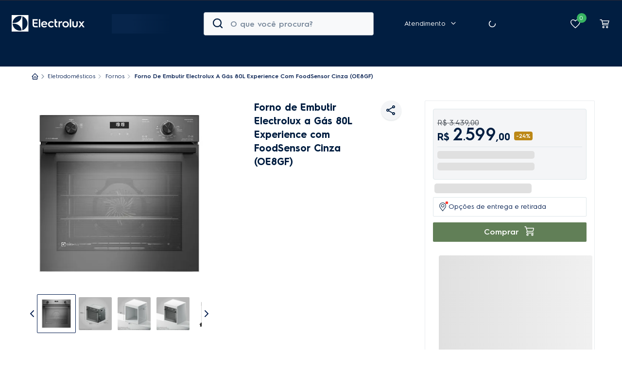

--- FILE ---
content_type: text/javascript
request_url: https://aprtn.com/code/16409/
body_size: 362
content:
!function(t,e){try{if("interactive"!==e.readyState&&"complete"!==e.readyState){var c=arguments.callee;return void setTimeout(function(){c(t,e)},100)}!function(t,e){try{!function(t){var e=t.createElement("script");e.async=!0,e.id="tracker_14",e.type="text/javascript",e.src=("https:"==t.location.protocol?"https:":"http:")+"//3fkg.com/assets/clients/js/7iyv5wkYiBXiYRU_.js";var c=t.getElementsByTagName("script")[0];c.parentNode.insertBefore(e,c)}(e)}catch(t){console.log(t)}}(0,e)}catch(t){console.log(t)}}(window,document);

--- FILE ---
content_type: application/javascript; charset=utf-8
request_url: https://electrolux.vtexassets.com/_v/public/assets/v1/published/bundle/public/react/asset-c27b957eebefa6113f3066d2532cddd3c5e5ed80.min.js?v=1&files=electrolux.services-pdp@1.5.0,ServiceModalHeader&files=electrolux.regionalization-custom-apps@2.13.0,index&files=electrolux.shipping-calculator-custom@7.3.0,common,1,64,2,ShippingModal,TakebackCostModal&files=electrolux.minicart@3.0.0,common,Minicart,BaseContent,EmptyState,ProductList,Summary,CheckoutButton&files=vtex.checkout-summary@0.22.0,common,SummarySmall,SummaryTotalizers&files=electrolux.notification-bar@4.3.0,common,CollapsibleNotificationBar,0&async=2&workspace=master
body_size: 112384
content:
enqueueScripts([function(){
    (window.webpackJsonpelectrolux_services_pdp_1_5_0=window.webpackJsonpelectrolux_services_pdp_1_5_0||[]).push([["ServiceModalHeader"],{0:function(e,t){e.exports=React},1:function(e,t){e.exports=__RENDER_8_COMPONENTS__["vtex.css-handles@1.x/useCssHandles"]},12:function(e,t){e.exports=__RENDER_8_COMPONENTS__["vtex.product-context@0.x/useProduct"]},21:function(e,t,n){"use strict";function c(e,t){var n=e.split("/"),c=n.findIndex((function(e){return"ids"===e}))+1;return n[c]="".concat(n[c],"-").concat(t,"-").concat(t),n.join("/")}n.d(t,"a",(function(){return c}))},3:function(e,t){e.exports=__RENDER_8_RUNTIME__},54:function(e,t,n){"use strict";n.r(t),function(e){var t=n(2);n.p=Object(t.getPublicPath)("electrolux.services-pdp@1.5.0");var c=Object(t.register)((function(){return n(66)}),e,"electrolux.services-pdp@1.5.0","electrolux.services-pdp@1.x","ServiceModalHeader");c.renderHotReload,c.setupHMR}.call(this,n(9)(e))},6:function(e,t,n){"use strict";n.d(t,"a",(function(){return r})),n.d(t,"b",(function(){return a}));var c=n(0),r=Object(c.createContext)(void 0);function a(){var e=Object(c.useContext)(r);if(!e)throw new Error("useServiceContext must be used within a ServiceContextProvider");return e}},66:function(e,t,n){"use strict";n.r(t),n.d(t,"default",(function(){return v}));var c=n(4),r=n(0),a=n.n(r),i=n(1),o=n.n(i),s=n(6),l=n(11),u=n(21),d=["headerImageContainer","headerImage"],p=function(e){var t=e.height,n=o()(d).handles,c=Object(s.b)().service,r=Object(l.c)(c),i=r.imageUrl,p=r.imageText,f=Object(u.a)(i,700);return a.a.createElement("div",{className:"".concat(n.headerImageContainer," overflow-hidden w-50"),style:{height:t}},a.a.createElement("img",{className:"".concat(n.headerImage," w-100"),src:f,alt:p,loading:"lazy"}))},f=["headerContainer","headerText","headerTitle","headerDescription"],v=function(e){var t=e.variant,n=o()(f).handles,i=Object(s.b)().service,u=Object(r.useState)("fit-content"),d=Object(c.a)(u,2),v=d[0],h=d[1],_=Object(r.useRef)(null),x=Object(l.d)(i),m=x.title,b=x.description;return Object(r.useEffect)((function(){var e,t=null===(e=_.current)||void 0===e?void 0:e.clientHeight;t&&h("".concat(t,"px"))}),[]),a.a.createElement("div",{className:"".concat(n.headerContainer," flex justify-between w-100")},a.a.createElement("div",{className:"".concat(n.headerText," pl6-l pr5-l pv6-l w-50-l"),ref:_},a.a.createElement("div",{className:"".concat(n.headerTitle," mb3-l fw6 lh-copy")},m),a.a.createElement("div",{className:"".concat(n.headerDescription," f6 lh-copy pb3 pt5 pa0-l")},b)),"desktop"===t&&a.a.createElement(p,{height:v}))}},7:function(e,t){e.exports=ReactApollo}},[[54,"common",0,1]]]);
  },function(){
    !function(t){function e(e){for(var n,o,i=e[0],a=e[1],s=0,c=[];s<i.length;s++)o=i[s],Object.prototype.hasOwnProperty.call(r,o)&&r[o]&&c.push(r[o][0]),r[o]=0;for(n in a)Object.prototype.hasOwnProperty.call(a,n)&&(t[n]=a[n]);for(l&&l(e);c.length;)c.shift()()}var n={},r={index:0};function o(e){if(n[e])return n[e].exports;var r=n[e]={i:e,l:!1,exports:{}};return t[e].call(r.exports,r,r.exports,o),r.l=!0,r.exports}o.e=function(t){var e=[],n=r[t];if(0!==n)if(n)e.push(n[2]);else{var i=new Promise((function(e,o){n=r[t]=[e,o]}));e.push(n[2]=i);var a,s=document.createElement("script");s.charset="utf-8",s.timeout=120,o.nc&&s.setAttribute("nonce",o.nc),s.src=function(t){return o.p+""+({}[t]||t)+".min.js"}(t);var l=new Error;a=function(e){s.onerror=s.onload=null,clearTimeout(c);var n=r[t];if(0!==n){if(n){var o=e&&("load"===e.type?"missing":e.type),i=e&&e.target&&e.target.src;l.message="Loading chunk "+t+" failed.\n("+o+": "+i+")",l.name="ChunkLoadError",l.type=o,l.request=i,n[1](l)}r[t]=void 0}};var c=setTimeout((function(){a({type:"timeout",target:s})}),12e4);s.onerror=s.onload=a,document.head.appendChild(s)}return Promise.all(e)},o.m=t,o.c=n,o.d=function(t,e,n){o.o(t,e)||Object.defineProperty(t,e,{enumerable:!0,get:n})},o.r=function(t){"undefined"!=typeof Symbol&&Symbol.toStringTag&&Object.defineProperty(t,Symbol.toStringTag,{value:"Module"}),Object.defineProperty(t,"__esModule",{value:!0})},o.t=function(t,e){if(1&e&&(t=o(t)),8&e)return t;if(4&e&&"object"==typeof t&&t&&t.__esModule)return t;var n=Object.create(null);if(o.r(n),Object.defineProperty(n,"default",{enumerable:!0,value:t}),2&e&&"string"!=typeof t)for(var r in t)o.d(n,r,function(e){return t[e]}.bind(null,r));return n},o.n=function(t){var e=t&&t.__esModule?function(){return t.default}:function(){return t};return o.d(e,"a",e),e},o.o=function(t,e){return Object.prototype.hasOwnProperty.call(t,e)},o.p="",o.oe=function(t){throw console.error(t),t};var i=window.webpackJsonpelectrolux_regionalization_custom_apps_2_13_0=window.webpackJsonpelectrolux_regionalization_custom_apps_2_13_0||[],a=i.push.bind(i);i.push=e,i=i.slice();for(var s=0;s<i.length;s++)e(i[s]);var l=a;o(o.s=94)}([function(t,e){t.exports=React},function(t,e,n){t.exports={"regionalization-textaction--container":"electrolux-regionalization-custom-apps-2-x-regionalization-textaction--container","regionalization-textaction--container-edit-isActive":"electrolux-regionalization-custom-apps-2-x-regionalization-textaction--container-edit-isActive","regionalization-textaction--container-edit":"electrolux-regionalization-custom-apps-2-x-regionalization-textaction--container-edit","regionalization-skeleton":"electrolux-regionalization-custom-apps-2-x-regionalization-skeleton","regionalization-textaction--icon":"electrolux-regionalization-custom-apps-2-x-regionalization-textaction--icon","regionalization-textaction--icon-red-dot":"electrolux-regionalization-custom-apps-2-x-regionalization-textaction--icon-red-dot","regionalization-textaction--icon-red-dot-isActive":"electrolux-regionalization-custom-apps-2-x-regionalization-textaction--icon-red-dot-isActive","regionalization-textaction--content":"electrolux-regionalization-custom-apps-2-x-regionalization-textaction--content","regionalization-textaction--content-isActive":"electrolux-regionalization-custom-apps-2-x-regionalization-textaction--content-isActive","regionalization-textaction--content-flex":"electrolux-regionalization-custom-apps-2-x-regionalization-textaction--content-flex","regionalization-textaction--content-text":"electrolux-regionalization-custom-apps-2-x-regionalization-textaction--content-text","regionalization-textaction--cep-text":"electrolux-regionalization-custom-apps-2-x-regionalization-textaction--cep-text","regionalization-textaction--cep-wrapper":"electrolux-regionalization-custom-apps-2-x-regionalization-textaction--cep-wrapper","regionalization-textaction--content-flex-isActive":"electrolux-regionalization-custom-apps-2-x-regionalization-textaction--content-flex-isActive","regionalization-textaction--cep-wrapper-ellipsis":"electrolux-regionalization-custom-apps-2-x-regionalization-textaction--cep-wrapper-ellipsis","regionalization-textaction--cep":"electrolux-regionalization-custom-apps-2-x-regionalization-textaction--cep","regionalization-textaction--edit":"electrolux-regionalization-custom-apps-2-x-regionalization-textaction--edit","regionalization-textaction-false--edit":"electrolux-regionalization-custom-apps-2-x-regionalization-textaction-false--edit","regionalization-textaction--container-isActive":"electrolux-regionalization-custom-apps-2-x-regionalization-textaction--container-isActive","regionalization-textaction--content-text-isActive":"electrolux-regionalization-custom-apps-2-x-regionalization-textaction--content-text-isActive","regionalization-textaction--icon-isActive":"electrolux-regionalization-custom-apps-2-x-regionalization-textaction--icon-isActive"}},function(t,e,n){t.exports={"regionalization-modal--overlay":"electrolux-regionalization-custom-apps-2-x-regionalization-modal--overlay","regionalization-modal--container":"electrolux-regionalization-custom-apps-2-x-regionalization-modal--container","regionalization-modal--container-br":"electrolux-regionalization-custom-apps-2-x-regionalization-modal--container-br","regionalization-modal--container--CHL":"electrolux-regionalization-custom-apps-2-x-regionalization-modal--container--CHL","regionalization-modal--container--PER":"electrolux-regionalization-custom-apps-2-x-regionalization-modal--container--PER","regionalization-modal--container--COL":"electrolux-regionalization-custom-apps-2-x-regionalization-modal--container--COL","regionalization-modal--container--ECU":"electrolux-regionalization-custom-apps-2-x-regionalization-modal--container--ECU","regionalization-modal--close-button":"electrolux-regionalization-custom-apps-2-x-regionalization-modal--close-button","regionalization-modal--title":"electrolux-regionalization-custom-apps-2-x-regionalization-modal--title","regionalization-modal--text":"electrolux-regionalization-custom-apps-2-x-regionalization-modal--text","regionalization-modal--text-br":"electrolux-regionalization-custom-apps-2-x-regionalization-modal--text-br","regionalization-modal--wrapper":"electrolux-regionalization-custom-apps-2-x-regionalization-modal--wrapper","regionalization-modal--wrapper-br":"electrolux-regionalization-custom-apps-2-x-regionalization-modal--wrapper-br","regionalization-modal--wrapper-CHL":"electrolux-regionalization-custom-apps-2-x-regionalization-modal--wrapper-CHL","regionalization-modal--wrapper-PER":"electrolux-regionalization-custom-apps-2-x-regionalization-modal--wrapper-PER","regionalization-modal--wrapper-COL":"electrolux-regionalization-custom-apps-2-x-regionalization-modal--wrapper-COL","regionalization-modal--wrapper-ECU":"electrolux-regionalization-custom-apps-2-x-regionalization-modal--wrapper-ECU","regionalization-modal--input":"electrolux-regionalization-custom-apps-2-x-regionalization-modal--input","regionalization-modal--button":"electrolux-regionalization-custom-apps-2-x-regionalization-modal--button","regionalization-modal--button-br":"electrolux-regionalization-custom-apps-2-x-regionalization-modal--button-br","regionalization-modal--button-CHL":"electrolux-regionalization-custom-apps-2-x-regionalization-modal--button-CHL","regionalization-modal--button-PER":"electrolux-regionalization-custom-apps-2-x-regionalization-modal--button-PER","regionalization-modal--button-COL":"electrolux-regionalization-custom-apps-2-x-regionalization-modal--button-COL","regionalization-modal--button-ECU":"electrolux-regionalization-custom-apps-2-x-regionalization-modal--button-ECU","regionalization-modal--error":"electrolux-regionalization-custom-apps-2-x-regionalization-modal--error","regionalization-modal--icon-error":"electrolux-regionalization-custom-apps-2-x-regionalization-modal--icon-error","regionalization-modal--text-error":"electrolux-regionalization-custom-apps-2-x-regionalization-modal--text-error","regionalization-modal--input-label-br":"electrolux-regionalization-custom-apps-2-x-regionalization-modal--input-label-br"}},function(t,e,n){"use strict";var r,o=n(14),i=Object.prototype.toString,a=(r=Object.create(null),function(t){var e=i.call(t);return r[e]||(r[e]=e.slice(8,-1).toLowerCase())});function s(t){return t=t.toLowerCase(),function(e){return a(e)===t}}function l(t){return Array.isArray(t)}function c(t){return void 0===t}var u=s("ArrayBuffer");function f(t){return null!==t&&"object"==typeof t}function p(t){if("object"!==a(t))return!1;var e=Object.getPrototypeOf(t);return null===e||e===Object.prototype}var d=s("Date"),h=s("File"),g=s("Blob"),m=s("FileList");function v(t){return"[object Function]"===i.call(t)}var w=s("URLSearchParams");function y(t,e){if(null!=t)if("object"!=typeof t&&(t=[t]),l(t))for(var n=0,r=t.length;n<r;n++)e.call(null,t[n],n,t);else for(var o in t)Object.prototype.hasOwnProperty.call(t,o)&&e.call(null,t[o],o,t)}var b,x=(b="undefined"!=typeof Uint8Array&&Object.getPrototypeOf(Uint8Array),function(t){return b&&t instanceof b});t.exports={isArray:l,isArrayBuffer:u,isBuffer:function(t){return null!==t&&!c(t)&&null!==t.constructor&&!c(t.constructor)&&"function"==typeof t.constructor.isBuffer&&t.constructor.isBuffer(t)},isFormData:function(t){return t&&("function"==typeof FormData&&t instanceof FormData||"[object FormData]"===i.call(t)||v(t.toString)&&"[object FormData]"===t.toString())},isArrayBufferView:function(t){return"undefined"!=typeof ArrayBuffer&&ArrayBuffer.isView?ArrayBuffer.isView(t):t&&t.buffer&&u(t.buffer)},isString:function(t){return"string"==typeof t},isNumber:function(t){return"number"==typeof t},isObject:f,isPlainObject:p,isUndefined:c,isDate:d,isFile:h,isBlob:g,isFunction:v,isStream:function(t){return f(t)&&v(t.pipe)},isURLSearchParams:w,isStandardBrowserEnv:function(){return("undefined"==typeof navigator||"ReactNative"!==navigator.product&&"NativeScript"!==navigator.product&&"NS"!==navigator.product)&&("undefined"!=typeof window&&"undefined"!=typeof document)},forEach:y,merge:function t(){var e={};function n(n,r){p(e[r])&&p(n)?e[r]=t(e[r],n):p(n)?e[r]=t({},n):l(n)?e[r]=n.slice():e[r]=n}for(var r=0,o=arguments.length;r<o;r++)y(arguments[r],n);return e},extend:function(t,e,n){return y(e,(function(e,r){t[r]=n&&"function"==typeof e?o(e,n):e})),t},trim:function(t){return t.trim?t.trim():t.replace(/^\s+|\s+$/g,"")},stripBOM:function(t){return 65279===t.charCodeAt(0)&&(t=t.slice(1)),t},inherits:function(t,e,n,r){t.prototype=Object.create(e.prototype,r),t.prototype.constructor=t,n&&Object.assign(t.prototype,n)},toFlatObject:function(t,e,n){var r,o,i,a={};e=e||{};do{for(o=(r=Object.getOwnPropertyNames(t)).length;o-- >0;)a[i=r[o]]||(e[i]=t[i],a[i]=!0);t=Object.getPrototypeOf(t)}while(t&&(!n||n(t,e))&&t!==Object.prototype);return e},kindOf:a,kindOfTest:s,endsWith:function(t,e,n){t=String(t),(void 0===n||n>t.length)&&(n=t.length),n-=e.length;var r=t.indexOf(e,n);return-1!==r&&r===n},toArray:function(t){if(!t)return null;var e=t.length;if(c(e))return null;for(var n=new Array(e);e-- >0;)n[e]=t[e];return n},isTypedArray:x,isFileList:m}},function(t,e,n){t.exports={"widrawalOptin-Modal":"electrolux-regionalization-custom-apps-2-x-widrawalOptin-Modal","widrawalOptin-Modal--CHL":"electrolux-regionalization-custom-apps-2-x-widrawalOptin-Modal--CHL","widrawalOptin-Modal-BRA":"electrolux-regionalization-custom-apps-2-x-widrawalOptin-Modal-BRA","widrawalOptin-modal-content":"electrolux-regionalization-custom-apps-2-x-widrawalOptin-modal-content","withdrawal-image-content":"electrolux-regionalization-custom-apps-2-x-withdrawal-image-content","widrawalOptin-close":"electrolux-regionalization-custom-apps-2-x-widrawalOptin-close","widrawalOptin-title-modal":"electrolux-regionalization-custom-apps-2-x-widrawalOptin-title-modal","withdrawal-image":"electrolux-regionalization-custom-apps-2-x-withdrawal-image"}},function(t,e){t.exports=__RENDER_8_RUNTIME__},function(t,e){t.exports=ReactIntl},function(t,e,n){t.exports=n(96)},function(t,e,n){"use strict";var r=n(3);function o(t,e,n,r,o){Error.call(this),this.message=t,this.name="AxiosError",e&&(this.code=e),n&&(this.config=n),r&&(this.request=r),o&&(this.response=o)}r.inherits(o,Error,{toJSON:function(){return{message:this.message,name:this.name,description:this.description,number:this.number,fileName:this.fileName,lineNumber:this.lineNumber,columnNumber:this.columnNumber,stack:this.stack,config:this.config,code:this.code,status:this.response&&this.response.status?this.response.status:null}}});var i=o.prototype,a={};["ERR_BAD_OPTION_VALUE","ERR_BAD_OPTION","ECONNABORTED","ETIMEDOUT","ERR_NETWORK","ERR_FR_TOO_MANY_REDIRECTS","ERR_DEPRECATED","ERR_BAD_RESPONSE","ERR_BAD_REQUEST","ERR_CANCELED"].forEach((function(t){a[t]={value:t}})),Object.defineProperties(o,a),Object.defineProperty(i,"isAxiosError",{value:!0}),o.from=function(t,e,n,a,s,l){var c=Object.create(i);return r.toFlatObject(t,c,(function(t){return t!==Error.prototype})),o.call(c,t.message,e,n,a,s),c.name=t.name,l&&Object.assign(c,l),c},t.exports=o},function(t,e,n){"use strict";var r=n(8);function o(t){r.call(this,null==t?"canceled":t,r.ERR_CANCELED),this.name="CanceledError"}n(3).inherits(o,r,{__CANCEL__:!0}),t.exports=o},function(t,e,n){t.exports=n(97)},function(t,e,n){"use strict";(function(e){var r=n(3),o=n(103),i=n(8),a=n(16),s=n(17),l={"Content-Type":"application/x-www-form-urlencoded"};function c(t,e){!r.isUndefined(t)&&r.isUndefined(t["Content-Type"])&&(t["Content-Type"]=e)}var u,f={transitional:a,adapter:(("undefined"!=typeof XMLHttpRequest||void 0!==e&&"[object process]"===Object.prototype.toString.call(e))&&(u=n(18)),u),transformRequest:[function(t,e){if(o(e,"Accept"),o(e,"Content-Type"),r.isFormData(t)||r.isArrayBuffer(t)||r.isBuffer(t)||r.isStream(t)||r.isFile(t)||r.isBlob(t))return t;if(r.isArrayBufferView(t))return t.buffer;if(r.isURLSearchParams(t))return c(e,"application/x-www-form-urlencoded;charset=utf-8"),t.toString();var n,i=r.isObject(t),a=e&&e["Content-Type"];if((n=r.isFileList(t))||i&&"multipart/form-data"===a){var l=this.env&&this.env.FormData;return s(n?{"files[]":t}:t,l&&new l)}return i||"application/json"===a?(c(e,"application/json"),function(t,e,n){if(r.isString(t))try{return(e||JSON.parse)(t),r.trim(t)}catch(t){if("SyntaxError"!==t.name)throw t}return(n||JSON.stringify)(t)}(t)):t}],transformResponse:[function(t){var e=this.transitional||f.transitional,n=e&&e.silentJSONParsing,o=e&&e.forcedJSONParsing,a=!n&&"json"===this.responseType;if(a||o&&r.isString(t)&&t.length)try{return JSON.parse(t)}catch(t){if(a){if("SyntaxError"===t.name)throw i.from(t,i.ERR_BAD_RESPONSE,this,null,this.response);throw t}}return t}],timeout:0,xsrfCookieName:"XSRF-TOKEN",xsrfHeaderName:"X-XSRF-TOKEN",maxContentLength:-1,maxBodyLength:-1,env:{FormData:n(115)},validateStatus:function(t){return t>=200&&t<300},headers:{common:{Accept:"application/json, text/plain, */*"}}};r.forEach(["delete","get","head"],(function(t){f.headers[t]={}})),r.forEach(["post","put","patch"],(function(t){f.headers[t]=r.merge(l)})),t.exports=f}).call(this,n(102))},function(t,e,n){"use strict";Object.defineProperty(e,"__esModule",{value:!0}),e.getPublicPath=e.register=void 0;var r="__RENDER_8_RUNTIME__",o="__RENDER_8_COMPONENTS__",i=!("undefined"==typeof window||!window.document);i&&!window.global&&(window.global=window),window[o]=window[o]||{},e.register=function(t,e,n,i,a){var s="".concat(n,"/").concat(a),l="".concat(i,"/").concat(a),c=function(){return function(t,e){try{var n=t();return n.__esModule?n.default:n.default||n}catch(t){throw new Error("An error happened while requiring the app ".concat(e,", please check your app's code.\\n").concat(t.stack))}}(t,s)};if(window[r]&&window[r].registerComponent){var u=!!window.__RENDER_LAZY__;window[r].registerComponent(e,u?c:c(),n,a,u)}else{var f=c();window[r]&&window[r].withHMR?window[o][s]=window[o][l]=window[r].withHMR(e,f):window[o][s]=window[o][l]=f}return{}},e.getPublicPath=function(t){var e=window.__hostname__,n="/_v/public/assets/v1/published/";return i&&window.__RUNTIME__&&(e=__RUNTIME__.assetServerPublishedHost||window.location.hostname,n=__RUNTIME__.assetServerPublishedPath||"/_v/public/assets/v1/published/"),"https://"+e+n+"".concat(t,"/public/react/")}},function(t,e){t.exports=__RENDER_8_COMPONENTS__["vtex.address-form@4.x/helpers"]},function(t,e,n){"use strict";t.exports=function(t,e){return function(){for(var n=new Array(arguments.length),r=0;r<n.length;r++)n[r]=arguments[r];return t.apply(e,n)}}},function(t,e,n){"use strict";var r=n(3);function o(t){return encodeURIComponent(t).replace(/%3A/gi,":").replace(/%24/g,"$").replace(/%2C/gi,",").replace(/%20/g,"+").replace(/%5B/gi,"[").replace(/%5D/gi,"]")}t.exports=function(t,e,n){if(!e)return t;var i;if(n)i=n(e);else if(r.isURLSearchParams(e))i=e.toString();else{var a=[];r.forEach(e,(function(t,e){null!=t&&(r.isArray(t)?e+="[]":t=[t],r.forEach(t,(function(t){r.isDate(t)?t=t.toISOString():r.isObject(t)&&(t=JSON.stringify(t)),a.push(o(e)+"="+o(t))})))})),i=a.join("&")}if(i){var s=t.indexOf("#");-1!==s&&(t=t.slice(0,s)),t+=(-1===t.indexOf("?")?"?":"&")+i}return t}},function(t,e,n){"use strict";t.exports={silentJSONParsing:!0,forcedJSONParsing:!0,clarifyTimeoutError:!1}},function(t,e,n){"use strict";(function(e){var r=n(3);t.exports=function(t,n){n=n||new FormData;var o=[];function i(t){return null===t?"":r.isDate(t)?t.toISOString():r.isArrayBuffer(t)||r.isTypedArray(t)?"function"==typeof Blob?new Blob([t]):e.from(t):t}return function t(e,a){if(r.isPlainObject(e)||r.isArray(e)){if(-1!==o.indexOf(e))throw Error("Circular reference detected in "+a);o.push(e),r.forEach(e,(function(e,o){if(!r.isUndefined(e)){var s,l=a?a+"."+o:o;if(e&&!a&&"object"==typeof e)if(r.endsWith(o,"{}"))e=JSON.stringify(e);else if(r.endsWith(o,"[]")&&(s=r.toArray(e)))return void s.forEach((function(t){!r.isUndefined(t)&&n.append(l,i(t))}));t(e,l)}})),o.pop()}else n.append(a,i(e))}(t),n}}).call(this,n(104).Buffer)},function(t,e,n){"use strict";var r=n(3),o=n(108),i=n(109),a=n(15),s=n(19),l=n(112),c=n(113),u=n(16),f=n(8),p=n(9),d=n(114);t.exports=function(t){return new Promise((function(e,n){var h,g=t.data,m=t.headers,v=t.responseType;function w(){t.cancelToken&&t.cancelToken.unsubscribe(h),t.signal&&t.signal.removeEventListener("abort",h)}r.isFormData(g)&&r.isStandardBrowserEnv()&&delete m["Content-Type"];var y=new XMLHttpRequest;if(t.auth){var b=t.auth.username||"",x=t.auth.password?unescape(encodeURIComponent(t.auth.password)):"";m.Authorization="Basic "+btoa(b+":"+x)}var E=s(t.baseURL,t.url);function R(){if(y){var r="getAllResponseHeaders"in y?l(y.getAllResponseHeaders()):null,i={data:v&&"text"!==v&&"json"!==v?y.response:y.responseText,status:y.status,statusText:y.statusText,headers:r,config:t,request:y};o((function(t){e(t),w()}),(function(t){n(t),w()}),i),y=null}}if(y.open(t.method.toUpperCase(),a(E,t.params,t.paramsSerializer),!0),y.timeout=t.timeout,"onloadend"in y?y.onloadend=R:y.onreadystatechange=function(){y&&4===y.readyState&&(0!==y.status||y.responseURL&&0===y.responseURL.indexOf("file:"))&&setTimeout(R)},y.onabort=function(){y&&(n(new f("Request aborted",f.ECONNABORTED,t,y)),y=null)},y.onerror=function(){n(new f("Network Error",f.ERR_NETWORK,t,y,y)),y=null},y.ontimeout=function(){var e=t.timeout?"timeout of "+t.timeout+"ms exceeded":"timeout exceeded",r=t.transitional||u;t.timeoutErrorMessage&&(e=t.timeoutErrorMessage),n(new f(e,r.clarifyTimeoutError?f.ETIMEDOUT:f.ECONNABORTED,t,y)),y=null},r.isStandardBrowserEnv()){var O=(t.withCredentials||c(E))&&t.xsrfCookieName?i.read(t.xsrfCookieName):void 0;O&&(m[t.xsrfHeaderName]=O)}"setRequestHeader"in y&&r.forEach(m,(function(t,e){void 0===g&&"content-type"===e.toLowerCase()?delete m[e]:y.setRequestHeader(e,t)})),r.isUndefined(t.withCredentials)||(y.withCredentials=!!t.withCredentials),v&&"json"!==v&&(y.responseType=t.responseType),"function"==typeof t.onDownloadProgress&&y.addEventListener("progress",t.onDownloadProgress),"function"==typeof t.onUploadProgress&&y.upload&&y.upload.addEventListener("progress",t.onUploadProgress),(t.cancelToken||t.signal)&&(h=function(t){y&&(n(!t||t&&t.type?new p:t),y.abort(),y=null)},t.cancelToken&&t.cancelToken.subscribe(h),t.signal&&(t.signal.aborted?h():t.signal.addEventListener("abort",h))),g||(g=null);var A=d(E);A&&-1===["http","https","file"].indexOf(A)?n(new f("Unsupported protocol "+A+":",f.ERR_BAD_REQUEST,t)):y.send(g)}))}},function(t,e,n){"use strict";var r=n(110),o=n(111);t.exports=function(t,e){return t&&!r(e)?o(t,e):e}},function(t,e,n){"use strict";t.exports=function(t){return!(!t||!t.__CANCEL__)}},function(t,e,n){"use strict";var r=n(3);t.exports=function(t,e){e=e||{};var n={};function o(t,e){return r.isPlainObject(t)&&r.isPlainObject(e)?r.merge(t,e):r.isPlainObject(e)?r.merge({},e):r.isArray(e)?e.slice():e}function i(n){return r.isUndefined(e[n])?r.isUndefined(t[n])?void 0:o(void 0,t[n]):o(t[n],e[n])}function a(t){if(!r.isUndefined(e[t]))return o(void 0,e[t])}function s(n){return r.isUndefined(e[n])?r.isUndefined(t[n])?void 0:o(void 0,t[n]):o(void 0,e[n])}function l(n){return n in e?o(t[n],e[n]):n in t?o(void 0,t[n]):void 0}var c={url:a,method:a,data:a,baseURL:s,transformRequest:s,transformResponse:s,paramsSerializer:s,timeout:s,timeoutMessage:s,withCredentials:s,adapter:s,responseType:s,xsrfCookieName:s,xsrfHeaderName:s,onUploadProgress:s,onDownloadProgress:s,decompress:s,maxContentLength:s,maxBodyLength:s,beforeRedirect:s,transport:s,httpAgent:s,httpsAgent:s,cancelToken:s,socketPath:s,responseEncoding:s,validateStatus:l};return r.forEach(Object.keys(t).concat(Object.keys(e)),(function(t){var e=c[t]||i,o=e(t);r.isUndefined(o)&&e!==l||(n[t]=o)})),n}},function(t,e){t.exports={version:"0.27.2"}},function(t,e){t.exports=__RENDER_8_COMPONENTS__["vtex.order-shipping@0.x/OrderShipping"]},function(t,e){t.exports=ReactApollo},function(t,e){var n={kind:"Document",definitions:[{kind:"OperationDefinition",operation:"query",name:{kind:"Name",value:"getSettings"},variableDefinitions:[],directives:[{kind:"Directive",name:{kind:"Name",value:"context"},arguments:[{kind:"Argument",name:{kind:"Name",value:"sender"},value:{kind:"StringValue",value:"electrolux.regionalization-custom-apps@2.13.0",block:!1}}]}],selectionSet:{kind:"SelectionSet",selections:[{kind:"Field",name:{kind:"Name",value:"appSettings"},arguments:[],directives:[{kind:"Directive",name:{kind:"Name",value:"context"},arguments:[{kind:"Argument",name:{kind:"Name",value:"provider"},value:{kind:"StringValue",value:"electrolux.regionalization-custom-apps",block:!1}}]},{kind:"Directive",name:{kind:"Name",value:"runtimeMeta"},arguments:[{kind:"Argument",name:{kind:"Name",value:"hash"},value:{kind:"StringValue",value:"d0ec8214e1d84726554940cd689b0226054d90e4fb090dab59cc52d09ac534a3",block:!1}}]}],selectionSet:{kind:"SelectionSet",selections:[{kind:"Field",name:{kind:"Name",value:"message"},arguments:[],directives:[]},{kind:"Field",name:{kind:"Name",value:"__typename"},arguments:[],directives:[]}]}}]}}],loc:{start:0,end:283}};n.loc.source={body:'query getSettings @context(sender: "electrolux.regionalization-custom-apps@2.13.0") {\n  appSettings @context(provider: "electrolux.regionalization-custom-apps") @runtimeMeta(hash: "d0ec8214e1d84726554940cd689b0226054d90e4fb090dab59cc52d09ac534a3") {\n    message\n    __typename\n  }\n}\n',name:"GraphQL request",locationOffset:{line:1,column:1}};var r={};function o(t,e){for(var n=0;n<t.definitions.length;n++){var r=t.definitions[n];if(r.name&&r.name.value==e)return r}}n.definitions.forEach((function(t){if(t.name){var e=new Set;!function t(e,n){if("FragmentSpread"===e.kind)n.add(e.name.value);else if("VariableDefinition"===e.kind){var r=e.type;"NamedType"===r.kind&&n.add(r.name.value)}e.selectionSet&&e.selectionSet.selections.forEach((function(e){t(e,n)})),e.variableDefinitions&&e.variableDefinitions.forEach((function(e){t(e,n)})),e.definitions&&e.definitions.forEach((function(e){t(e,n)}))}(t,e),r[t.name.value]=e}})),t.exports=n,t.exports.getSettings=function(t,e){var n={kind:t.kind,definitions:[o(t,e)]};t.hasOwnProperty("loc")&&(n.loc=t.loc);var i=r[e]||new Set,a=new Set,s=new Set;for(i.forEach((function(t){s.add(t)}));s.size>0;){var l=s;s=new Set,l.forEach((function(t){a.has(t)||(a.add(t),(r[t]||new Set).forEach((function(t){s.add(t)})))}))}return a.forEach((function(e){var r=o(t,e);r&&n.definitions.push(r)})),n}(n,"getSettings")},function(t,e,n){t.exports={"regionalization-skeleton":"electrolux-regionalization-custom-apps-2-x-regionalization-skeleton",loading:"electrolux-regionalization-custom-apps-2-x-loading"}},function(t,e){t.exports=__RENDER_8_COMPONENTS__["vtex.address-form@4.x/AddressRules"]},function(t,e){t.exports=__RENDER_8_COMPONENTS__["vtex.address-form@4.x/AddressContainer"]},function(t,e){t.exports=__RENDER_8_COMPONENTS__["vtex.address-form@4.x/PostalCodeGetter"]},function(t,e){t.exports=__RENDER_8_COMPONENTS__["vtex.address-form@4.x/inputs"]},function(t,e){t.exports=__RENDER_8_COMPONENTS__["vtex.styleguide@9.x/Spinner"]},function(t,e,n){t.exports={"regionalization-container":"electrolux-regionalization-custom-apps-2-x-regionalization-container"}},,,,,,,,,,,,,,,,,,,,,,,,,,,,,,,,,,,,,,,,,,,,,,,,,,,,,,,,,,,,,,function(t,e,n){"use strict";n.r(e),function(t){var e=n(12);n.p=Object(e.getPublicPath)("electrolux.regionalization-custom-apps@2.13.0");var r=Object(e.register)((function(){return n(121)}),t,"electrolux.regionalization-custom-apps@2.13.0","electrolux.regionalization-custom-apps@2.x","index");r.renderHotReload,r.setupHMR}.call(this,n(95)(t))},function(t,e){t.exports=function(t){if(!t.webpackPolyfill){var e=Object.create(t);e.children||(e.children=[]),Object.defineProperty(e,"loaded",{enumerable:!0,get:function(){return e.l}}),Object.defineProperty(e,"id",{enumerable:!0,get:function(){return e.i}}),Object.defineProperty(e,"exports",{enumerable:!0}),e.webpackPolyfill=1}return e}},function(t,e){t.exports=regeneratorRuntime},function(t,e,n){"use strict";var r=n(3),o=n(14),i=n(98),a=n(21);var s=function t(e){var n=new i(e),s=o(i.prototype.request,n);return r.extend(s,i.prototype,n),r.extend(s,n),s.create=function(n){return t(a(e,n))},s}(n(11));s.Axios=i,s.CanceledError=n(9),s.CancelToken=n(117),s.isCancel=n(20),s.VERSION=n(22).version,s.toFormData=n(17),s.AxiosError=n(8),s.Cancel=s.CanceledError,s.all=function(t){return Promise.all(t)},s.spread=n(118),s.isAxiosError=n(119),t.exports=s,t.exports.default=s},function(t,e,n){"use strict";var r=n(3),o=n(15),i=n(99),a=n(100),s=n(21),l=n(19),c=n(116),u=c.validators;function f(t){this.defaults=t,this.interceptors={request:new i,response:new i}}f.prototype.request=function(t,e){"string"==typeof t?(e=e||{}).url=t:e=t||{},(e=s(this.defaults,e)).method?e.method=e.method.toLowerCase():this.defaults.method?e.method=this.defaults.method.toLowerCase():e.method="get";var n=e.transitional;void 0!==n&&c.assertOptions(n,{silentJSONParsing:u.transitional(u.boolean),forcedJSONParsing:u.transitional(u.boolean),clarifyTimeoutError:u.transitional(u.boolean)},!1);var r=[],o=!0;this.interceptors.request.forEach((function(t){"function"==typeof t.runWhen&&!1===t.runWhen(e)||(o=o&&t.synchronous,r.unshift(t.fulfilled,t.rejected))}));var i,l=[];if(this.interceptors.response.forEach((function(t){l.push(t.fulfilled,t.rejected)})),!o){var f=[a,void 0];for(Array.prototype.unshift.apply(f,r),f=f.concat(l),i=Promise.resolve(e);f.length;)i=i.then(f.shift(),f.shift());return i}for(var p=e;r.length;){var d=r.shift(),h=r.shift();try{p=d(p)}catch(t){h(t);break}}try{i=a(p)}catch(t){return Promise.reject(t)}for(;l.length;)i=i.then(l.shift(),l.shift());return i},f.prototype.getUri=function(t){t=s(this.defaults,t);var e=l(t.baseURL,t.url);return o(e,t.params,t.paramsSerializer)},r.forEach(["delete","get","head","options"],(function(t){f.prototype[t]=function(e,n){return this.request(s(n||{},{method:t,url:e,data:(n||{}).data}))}})),r.forEach(["post","put","patch"],(function(t){function e(e){return function(n,r,o){return this.request(s(o||{},{method:t,headers:e?{"Content-Type":"multipart/form-data"}:{},url:n,data:r}))}}f.prototype[t]=e(),f.prototype[t+"Form"]=e(!0)})),t.exports=f},function(t,e,n){"use strict";var r=n(3);function o(){this.handlers=[]}o.prototype.use=function(t,e,n){return this.handlers.push({fulfilled:t,rejected:e,synchronous:!!n&&n.synchronous,runWhen:n?n.runWhen:null}),this.handlers.length-1},o.prototype.eject=function(t){this.handlers[t]&&(this.handlers[t]=null)},o.prototype.forEach=function(t){r.forEach(this.handlers,(function(e){null!==e&&t(e)}))},t.exports=o},function(t,e,n){"use strict";var r=n(3),o=n(101),i=n(20),a=n(11),s=n(9);function l(t){if(t.cancelToken&&t.cancelToken.throwIfRequested(),t.signal&&t.signal.aborted)throw new s}t.exports=function(t){return l(t),t.headers=t.headers||{},t.data=o.call(t,t.data,t.headers,t.transformRequest),t.headers=r.merge(t.headers.common||{},t.headers[t.method]||{},t.headers),r.forEach(["delete","get","head","post","put","patch","common"],(function(e){delete t.headers[e]})),(t.adapter||a.adapter)(t).then((function(e){return l(t),e.data=o.call(t,e.data,e.headers,t.transformResponse),e}),(function(e){return i(e)||(l(t),e&&e.response&&(e.response.data=o.call(t,e.response.data,e.response.headers,t.transformResponse))),Promise.reject(e)}))}},function(t,e,n){"use strict";var r=n(3),o=n(11);t.exports=function(t,e,n){var i=this||o;return r.forEach(n,(function(n){t=n.call(i,t,e)})),t}},function(t,e){var n,r,o=t.exports={};function i(){throw new Error("setTimeout has not been defined")}function a(){throw new Error("clearTimeout has not been defined")}function s(t){if(n===setTimeout)return setTimeout(t,0);if((n===i||!n)&&setTimeout)return n=setTimeout,setTimeout(t,0);try{return n(t,0)}catch(e){try{return n.call(null,t,0)}catch(e){return n.call(this,t,0)}}}!function(){try{n="function"==typeof setTimeout?setTimeout:i}catch(t){n=i}try{r="function"==typeof clearTimeout?clearTimeout:a}catch(t){r=a}}();var l,c=[],u=!1,f=-1;function p(){u&&l&&(u=!1,l.length?c=l.concat(c):f=-1,c.length&&d())}function d(){if(!u){var t=s(p);u=!0;for(var e=c.length;e;){for(l=c,c=[];++f<e;)l&&l[f].run();f=-1,e=c.length}l=null,u=!1,function(t){if(r===clearTimeout)return clearTimeout(t);if((r===a||!r)&&clearTimeout)return r=clearTimeout,clearTimeout(t);try{r(t)}catch(e){try{return r.call(null,t)}catch(e){return r.call(this,t)}}}(t)}}function h(t,e){this.fun=t,this.array=e}function g(){}o.nextTick=function(t){var e=new Array(arguments.length-1);if(arguments.length>1)for(var n=1;n<arguments.length;n++)e[n-1]=arguments[n];c.push(new h(t,e)),1!==c.length||u||s(d)},h.prototype.run=function(){this.fun.apply(null,this.array)},o.title="browser",o.browser=!0,o.env={},o.argv=[],o.version="",o.versions={},o.on=g,o.addListener=g,o.once=g,o.off=g,o.removeListener=g,o.removeAllListeners=g,o.emit=g,o.prependListener=g,o.prependOnceListener=g,o.listeners=function(t){return[]},o.binding=function(t){throw new Error("process.binding is not supported")},o.cwd=function(){return"/"},o.chdir=function(t){throw new Error("process.chdir is not supported")},o.umask=function(){return 0}},function(t,e,n){"use strict";var r=n(3);t.exports=function(t,e){r.forEach(t,(function(n,r){r!==e&&r.toUpperCase()===e.toUpperCase()&&(t[e]=n,delete t[r])}))}},function(t,e,n){"use strict";var r=n(105),o=n(106),i=n(107);function a(){return l.TYPED_ARRAY_SUPPORT?2147483647:1073741823}function s(t,e){if(a()<e)throw new RangeError("Invalid typed array length");return l.TYPED_ARRAY_SUPPORT?(t=new Uint8Array(e)).__proto__=l.prototype:(null===t&&(t=new l(e)),t.length=e),t}function l(t,e,n){if(!(l.TYPED_ARRAY_SUPPORT||this instanceof l))return new l(t,e,n);if("number"==typeof t){if("string"==typeof e)throw new Error("If encoding is specified then the first argument must be a string");return f(this,t)}return c(this,t,e,n)}function c(t,e,n,r){if("number"==typeof e)throw new TypeError('"value" argument must not be a number');return"undefined"!=typeof ArrayBuffer&&e instanceof ArrayBuffer?function(t,e,n,r){if(e.byteLength,n<0||e.byteLength<n)throw new RangeError("'offset' is out of bounds");if(e.byteLength<n+(r||0))throw new RangeError("'length' is out of bounds");e=void 0===n&&void 0===r?new Uint8Array(e):void 0===r?new Uint8Array(e,n):new Uint8Array(e,n,r);l.TYPED_ARRAY_SUPPORT?(t=e).__proto__=l.prototype:t=p(t,e);return t}(t,e,n,r):"string"==typeof e?function(t,e,n){"string"==typeof n&&""!==n||(n="utf8");if(!l.isEncoding(n))throw new TypeError('"encoding" must be a valid string encoding');var r=0|h(e,n),o=(t=s(t,r)).write(e,n);o!==r&&(t=t.slice(0,o));return t}(t,e,n):function(t,e){if(l.isBuffer(e)){var n=0|d(e.length);return 0===(t=s(t,n)).length||e.copy(t,0,0,n),t}if(e){if("undefined"!=typeof ArrayBuffer&&e.buffer instanceof ArrayBuffer||"length"in e)return"number"!=typeof e.length||(r=e.length)!=r?s(t,0):p(t,e);if("Buffer"===e.type&&i(e.data))return p(t,e.data)}var r;throw new TypeError("First argument must be a string, Buffer, ArrayBuffer, Array, or array-like object.")}(t,e)}function u(t){if("number"!=typeof t)throw new TypeError('"size" argument must be a number');if(t<0)throw new RangeError('"size" argument must not be negative')}function f(t,e){if(u(e),t=s(t,e<0?0:0|d(e)),!l.TYPED_ARRAY_SUPPORT)for(var n=0;n<e;++n)t[n]=0;return t}function p(t,e){var n=e.length<0?0:0|d(e.length);t=s(t,n);for(var r=0;r<n;r+=1)t[r]=255&e[r];return t}function d(t){if(t>=a())throw new RangeError("Attempt to allocate Buffer larger than maximum size: 0x"+a().toString(16)+" bytes");return 0|t}function h(t,e){if(l.isBuffer(t))return t.length;if("undefined"!=typeof ArrayBuffer&&"function"==typeof ArrayBuffer.isView&&(ArrayBuffer.isView(t)||t instanceof ArrayBuffer))return t.byteLength;"string"!=typeof t&&(t=""+t);var n=t.length;if(0===n)return 0;for(var r=!1;;)switch(e){case"ascii":case"latin1":case"binary":return n;case"utf8":case"utf-8":case void 0:return I(t).length;case"ucs2":case"ucs-2":case"utf16le":case"utf-16le":return 2*n;case"hex":return n>>>1;case"base64":return F(t).length;default:if(r)return I(t).length;e=(""+e).toLowerCase(),r=!0}}function g(t,e,n){var r=!1;if((void 0===e||e<0)&&(e=0),e>this.length)return"";if((void 0===n||n>this.length)&&(n=this.length),n<=0)return"";if((n>>>=0)<=(e>>>=0))return"";for(t||(t="utf8");;)switch(t){case"hex":return C(this,e,n);case"utf8":case"utf-8":return _(this,e,n);case"ascii":return z(this,e,n);case"latin1":case"binary":return S(this,e,n);case"base64":return A(this,e,n);case"ucs2":case"ucs-2":case"utf16le":case"utf-16le":return j(this,e,n);default:if(r)throw new TypeError("Unknown encoding: "+t);t=(t+"").toLowerCase(),r=!0}}function m(t,e,n){var r=t[e];t[e]=t[n],t[n]=r}function v(t,e,n,r,o){if(0===t.length)return-1;if("string"==typeof n?(r=n,n=0):n>2147483647?n=2147483647:n<-2147483648&&(n=-2147483648),n=+n,isNaN(n)&&(n=o?0:t.length-1),n<0&&(n=t.length+n),n>=t.length){if(o)return-1;n=t.length-1}else if(n<0){if(!o)return-1;n=0}if("string"==typeof e&&(e=l.from(e,r)),l.isBuffer(e))return 0===e.length?-1:w(t,e,n,r,o);if("number"==typeof e)return e&=255,l.TYPED_ARRAY_SUPPORT&&"function"==typeof Uint8Array.prototype.indexOf?o?Uint8Array.prototype.indexOf.call(t,e,n):Uint8Array.prototype.lastIndexOf.call(t,e,n):w(t,[e],n,r,o);throw new TypeError("val must be string, number or Buffer")}function w(t,e,n,r,o){var i,a=1,s=t.length,l=e.length;if(void 0!==r&&("ucs2"===(r=String(r).toLowerCase())||"ucs-2"===r||"utf16le"===r||"utf-16le"===r)){if(t.length<2||e.length<2)return-1;a=2,s/=2,l/=2,n/=2}function c(t,e){return 1===a?t[e]:t.readUInt16BE(e*a)}if(o){var u=-1;for(i=n;i<s;i++)if(c(t,i)===c(e,-1===u?0:i-u)){if(-1===u&&(u=i),i-u+1===l)return u*a}else-1!==u&&(i-=i-u),u=-1}else for(n+l>s&&(n=s-l),i=n;i>=0;i--){for(var f=!0,p=0;p<l;p++)if(c(t,i+p)!==c(e,p)){f=!1;break}if(f)return i}return-1}function y(t,e,n,r){n=Number(n)||0;var o=t.length-n;r?(r=Number(r))>o&&(r=o):r=o;var i=e.length;if(i%2!=0)throw new TypeError("Invalid hex string");r>i/2&&(r=i/2);for(var a=0;a<r;++a){var s=parseInt(e.substr(2*a,2),16);if(isNaN(s))return a;t[n+a]=s}return a}function b(t,e,n,r){return Y(I(e,t.length-n),t,n,r)}function x(t,e,n,r){return Y(function(t){for(var e=[],n=0;n<t.length;++n)e.push(255&t.charCodeAt(n));return e}(e),t,n,r)}function E(t,e,n,r){return x(t,e,n,r)}function R(t,e,n,r){return Y(F(e),t,n,r)}function O(t,e,n,r){return Y(function(t,e){for(var n,r,o,i=[],a=0;a<t.length&&!((e-=2)<0);++a)n=t.charCodeAt(a),r=n>>8,o=n%256,i.push(o),i.push(r);return i}(e,t.length-n),t,n,r)}function A(t,e,n){return 0===e&&n===t.length?r.fromByteArray(t):r.fromByteArray(t.slice(e,n))}function _(t,e,n){n=Math.min(t.length,n);for(var r=[],o=e;o<n;){var i,a,s,l,c=t[o],u=null,f=c>239?4:c>223?3:c>191?2:1;if(o+f<=n)switch(f){case 1:c<128&&(u=c);break;case 2:128==(192&(i=t[o+1]))&&(l=(31&c)<<6|63&i)>127&&(u=l);break;case 3:i=t[o+1],a=t[o+2],128==(192&i)&&128==(192&a)&&(l=(15&c)<<12|(63&i)<<6|63&a)>2047&&(l<55296||l>57343)&&(u=l);break;case 4:i=t[o+1],a=t[o+2],s=t[o+3],128==(192&i)&&128==(192&a)&&128==(192&s)&&(l=(15&c)<<18|(63&i)<<12|(63&a)<<6|63&s)>65535&&l<1114112&&(u=l)}null===u?(u=65533,f=1):u>65535&&(u-=65536,r.push(u>>>10&1023|55296),u=56320|1023&u),r.push(u),o+=f}return function(t){var e=t.length;if(e<=4096)return String.fromCharCode.apply(String,t);var n="",r=0;for(;r<e;)n+=String.fromCharCode.apply(String,t.slice(r,r+=4096));return n}(r)}e.Buffer=l,e.SlowBuffer=function(t){+t!=t&&(t=0);return l.alloc(+t)},e.INSPECT_MAX_BYTES=50,l.TYPED_ARRAY_SUPPORT=void 0!==global.TYPED_ARRAY_SUPPORT?global.TYPED_ARRAY_SUPPORT:function(){try{var t=new Uint8Array(1);return t.__proto__={__proto__:Uint8Array.prototype,foo:function(){return 42}},42===t.foo()&&"function"==typeof t.subarray&&0===t.subarray(1,1).byteLength}catch(t){return!1}}(),e.kMaxLength=a(),l.poolSize=8192,l._augment=function(t){return t.__proto__=l.prototype,t},l.from=function(t,e,n){return c(null,t,e,n)},l.TYPED_ARRAY_SUPPORT&&(l.prototype.__proto__=Uint8Array.prototype,l.__proto__=Uint8Array,"undefined"!=typeof Symbol&&Symbol.species&&l[Symbol.species]===l&&Object.defineProperty(l,Symbol.species,{value:null,configurable:!0})),l.alloc=function(t,e,n){return function(t,e,n,r){return u(e),e<=0?s(t,e):void 0!==n?"string"==typeof r?s(t,e).fill(n,r):s(t,e).fill(n):s(t,e)}(null,t,e,n)},l.allocUnsafe=function(t){return f(null,t)},l.allocUnsafeSlow=function(t){return f(null,t)},l.isBuffer=function(t){return!(null==t||!t._isBuffer)},l.compare=function(t,e){if(!l.isBuffer(t)||!l.isBuffer(e))throw new TypeError("Arguments must be Buffers");if(t===e)return 0;for(var n=t.length,r=e.length,o=0,i=Math.min(n,r);o<i;++o)if(t[o]!==e[o]){n=t[o],r=e[o];break}return n<r?-1:r<n?1:0},l.isEncoding=function(t){switch(String(t).toLowerCase()){case"hex":case"utf8":case"utf-8":case"ascii":case"latin1":case"binary":case"base64":case"ucs2":case"ucs-2":case"utf16le":case"utf-16le":return!0;default:return!1}},l.concat=function(t,e){if(!i(t))throw new TypeError('"list" argument must be an Array of Buffers');if(0===t.length)return l.alloc(0);var n;if(void 0===e)for(e=0,n=0;n<t.length;++n)e+=t[n].length;var r=l.allocUnsafe(e),o=0;for(n=0;n<t.length;++n){var a=t[n];if(!l.isBuffer(a))throw new TypeError('"list" argument must be an Array of Buffers');a.copy(r,o),o+=a.length}return r},l.byteLength=h,l.prototype._isBuffer=!0,l.prototype.swap16=function(){var t=this.length;if(t%2!=0)throw new RangeError("Buffer size must be a multiple of 16-bits");for(var e=0;e<t;e+=2)m(this,e,e+1);return this},l.prototype.swap32=function(){var t=this.length;if(t%4!=0)throw new RangeError("Buffer size must be a multiple of 32-bits");for(var e=0;e<t;e+=4)m(this,e,e+3),m(this,e+1,e+2);return this},l.prototype.swap64=function(){var t=this.length;if(t%8!=0)throw new RangeError("Buffer size must be a multiple of 64-bits");for(var e=0;e<t;e+=8)m(this,e,e+7),m(this,e+1,e+6),m(this,e+2,e+5),m(this,e+3,e+4);return this},l.prototype.toString=function(){var t=0|this.length;return 0===t?"":0===arguments.length?_(this,0,t):g.apply(this,arguments)},l.prototype.equals=function(t){if(!l.isBuffer(t))throw new TypeError("Argument must be a Buffer");return this===t||0===l.compare(this,t)},l.prototype.inspect=function(){var t="",n=e.INSPECT_MAX_BYTES;return this.length>0&&(t=this.toString("hex",0,n).match(/.{2}/g).join(" "),this.length>n&&(t+=" ... ")),"<Buffer "+t+">"},l.prototype.compare=function(t,e,n,r,o){if(!l.isBuffer(t))throw new TypeError("Argument must be a Buffer");if(void 0===e&&(e=0),void 0===n&&(n=t?t.length:0),void 0===r&&(r=0),void 0===o&&(o=this.length),e<0||n>t.length||r<0||o>this.length)throw new RangeError("out of range index");if(r>=o&&e>=n)return 0;if(r>=o)return-1;if(e>=n)return 1;if(this===t)return 0;for(var i=(o>>>=0)-(r>>>=0),a=(n>>>=0)-(e>>>=0),s=Math.min(i,a),c=this.slice(r,o),u=t.slice(e,n),f=0;f<s;++f)if(c[f]!==u[f]){i=c[f],a=u[f];break}return i<a?-1:a<i?1:0},l.prototype.includes=function(t,e,n){return-1!==this.indexOf(t,e,n)},l.prototype.indexOf=function(t,e,n){return v(this,t,e,n,!0)},l.prototype.lastIndexOf=function(t,e,n){return v(this,t,e,n,!1)},l.prototype.write=function(t,e,n,r){if(void 0===e)r="utf8",n=this.length,e=0;else if(void 0===n&&"string"==typeof e)r=e,n=this.length,e=0;else{if(!isFinite(e))throw new Error("Buffer.write(string, encoding, offset[, length]) is no longer supported");e|=0,isFinite(n)?(n|=0,void 0===r&&(r="utf8")):(r=n,n=void 0)}var o=this.length-e;if((void 0===n||n>o)&&(n=o),t.length>0&&(n<0||e<0)||e>this.length)throw new RangeError("Attempt to write outside buffer bounds");r||(r="utf8");for(var i=!1;;)switch(r){case"hex":return y(this,t,e,n);case"utf8":case"utf-8":return b(this,t,e,n);case"ascii":return x(this,t,e,n);case"latin1":case"binary":return E(this,t,e,n);case"base64":return R(this,t,e,n);case"ucs2":case"ucs-2":case"utf16le":case"utf-16le":return O(this,t,e,n);default:if(i)throw new TypeError("Unknown encoding: "+r);r=(""+r).toLowerCase(),i=!0}},l.prototype.toJSON=function(){return{type:"Buffer",data:Array.prototype.slice.call(this._arr||this,0)}};function z(t,e,n){var r="";n=Math.min(t.length,n);for(var o=e;o<n;++o)r+=String.fromCharCode(127&t[o]);return r}function S(t,e,n){var r="";n=Math.min(t.length,n);for(var o=e;o<n;++o)r+=String.fromCharCode(t[o]);return r}function C(t,e,n){var r=t.length;(!e||e<0)&&(e=0),(!n||n<0||n>r)&&(n=r);for(var o="",i=e;i<n;++i)o+=D(t[i]);return o}function j(t,e,n){for(var r=t.slice(e,n),o="",i=0;i<r.length;i+=2)o+=String.fromCharCode(r[i]+256*r[i+1]);return o}function P(t,e,n){if(t%1!=0||t<0)throw new RangeError("offset is not uint");if(t+e>n)throw new RangeError("Trying to access beyond buffer length")}function N(t,e,n,r,o,i){if(!l.isBuffer(t))throw new TypeError('"buffer" argument must be a Buffer instance');if(e>o||e<i)throw new RangeError('"value" argument is out of bounds');if(n+r>t.length)throw new RangeError("Index out of range")}function T(t,e,n,r){e<0&&(e=65535+e+1);for(var o=0,i=Math.min(t.length-n,2);o<i;++o)t[n+o]=(e&255<<8*(r?o:1-o))>>>8*(r?o:1-o)}function k(t,e,n,r){e<0&&(e=4294967295+e+1);for(var o=0,i=Math.min(t.length-n,4);o<i;++o)t[n+o]=e>>>8*(r?o:3-o)&255}function U(t,e,n,r,o,i){if(n+r>t.length)throw new RangeError("Index out of range");if(n<0)throw new RangeError("Index out of range")}function L(t,e,n,r,i){return i||U(t,0,n,4),o.write(t,e,n,r,23,4),n+4}function B(t,e,n,r,i){return i||U(t,0,n,8),o.write(t,e,n,r,52,8),n+8}l.prototype.slice=function(t,e){var n,r=this.length;if((t=~~t)<0?(t+=r)<0&&(t=0):t>r&&(t=r),(e=void 0===e?r:~~e)<0?(e+=r)<0&&(e=0):e>r&&(e=r),e<t&&(e=t),l.TYPED_ARRAY_SUPPORT)(n=this.subarray(t,e)).__proto__=l.prototype;else{var o=e-t;n=new l(o,void 0);for(var i=0;i<o;++i)n[i]=this[i+t]}return n},l.prototype.readUIntLE=function(t,e,n){t|=0,e|=0,n||P(t,e,this.length);for(var r=this[t],o=1,i=0;++i<e&&(o*=256);)r+=this[t+i]*o;return r},l.prototype.readUIntBE=function(t,e,n){t|=0,e|=0,n||P(t,e,this.length);for(var r=this[t+--e],o=1;e>0&&(o*=256);)r+=this[t+--e]*o;return r},l.prototype.readUInt8=function(t,e){return e||P(t,1,this.length),this[t]},l.prototype.readUInt16LE=function(t,e){return e||P(t,2,this.length),this[t]|this[t+1]<<8},l.prototype.readUInt16BE=function(t,e){return e||P(t,2,this.length),this[t]<<8|this[t+1]},l.prototype.readUInt32LE=function(t,e){return e||P(t,4,this.length),(this[t]|this[t+1]<<8|this[t+2]<<16)+16777216*this[t+3]},l.prototype.readUInt32BE=function(t,e){return e||P(t,4,this.length),16777216*this[t]+(this[t+1]<<16|this[t+2]<<8|this[t+3])},l.prototype.readIntLE=function(t,e,n){t|=0,e|=0,n||P(t,e,this.length);for(var r=this[t],o=1,i=0;++i<e&&(o*=256);)r+=this[t+i]*o;return r>=(o*=128)&&(r-=Math.pow(2,8*e)),r},l.prototype.readIntBE=function(t,e,n){t|=0,e|=0,n||P(t,e,this.length);for(var r=e,o=1,i=this[t+--r];r>0&&(o*=256);)i+=this[t+--r]*o;return i>=(o*=128)&&(i-=Math.pow(2,8*e)),i},l.prototype.readInt8=function(t,e){return e||P(t,1,this.length),128&this[t]?-1*(255-this[t]+1):this[t]},l.prototype.readInt16LE=function(t,e){e||P(t,2,this.length);var n=this[t]|this[t+1]<<8;return 32768&n?4294901760|n:n},l.prototype.readInt16BE=function(t,e){e||P(t,2,this.length);var n=this[t+1]|this[t]<<8;return 32768&n?4294901760|n:n},l.prototype.readInt32LE=function(t,e){return e||P(t,4,this.length),this[t]|this[t+1]<<8|this[t+2]<<16|this[t+3]<<24},l.prototype.readInt32BE=function(t,e){return e||P(t,4,this.length),this[t]<<24|this[t+1]<<16|this[t+2]<<8|this[t+3]},l.prototype.readFloatLE=function(t,e){return e||P(t,4,this.length),o.read(this,t,!0,23,4)},l.prototype.readFloatBE=function(t,e){return e||P(t,4,this.length),o.read(this,t,!1,23,4)},l.prototype.readDoubleLE=function(t,e){return e||P(t,8,this.length),o.read(this,t,!0,52,8)},l.prototype.readDoubleBE=function(t,e){return e||P(t,8,this.length),o.read(this,t,!1,52,8)},l.prototype.writeUIntLE=function(t,e,n,r){(t=+t,e|=0,n|=0,r)||N(this,t,e,n,Math.pow(2,8*n)-1,0);var o=1,i=0;for(this[e]=255&t;++i<n&&(o*=256);)this[e+i]=t/o&255;return e+n},l.prototype.writeUIntBE=function(t,e,n,r){(t=+t,e|=0,n|=0,r)||N(this,t,e,n,Math.pow(2,8*n)-1,0);var o=n-1,i=1;for(this[e+o]=255&t;--o>=0&&(i*=256);)this[e+o]=t/i&255;return e+n},l.prototype.writeUInt8=function(t,e,n){return t=+t,e|=0,n||N(this,t,e,1,255,0),l.TYPED_ARRAY_SUPPORT||(t=Math.floor(t)),this[e]=255&t,e+1},l.prototype.writeUInt16LE=function(t,e,n){return t=+t,e|=0,n||N(this,t,e,2,65535,0),l.TYPED_ARRAY_SUPPORT?(this[e]=255&t,this[e+1]=t>>>8):T(this,t,e,!0),e+2},l.prototype.writeUInt16BE=function(t,e,n){return t=+t,e|=0,n||N(this,t,e,2,65535,0),l.TYPED_ARRAY_SUPPORT?(this[e]=t>>>8,this[e+1]=255&t):T(this,t,e,!1),e+2},l.prototype.writeUInt32LE=function(t,e,n){return t=+t,e|=0,n||N(this,t,e,4,4294967295,0),l.TYPED_ARRAY_SUPPORT?(this[e+3]=t>>>24,this[e+2]=t>>>16,this[e+1]=t>>>8,this[e]=255&t):k(this,t,e,!0),e+4},l.prototype.writeUInt32BE=function(t,e,n){return t=+t,e|=0,n||N(this,t,e,4,4294967295,0),l.TYPED_ARRAY_SUPPORT?(this[e]=t>>>24,this[e+1]=t>>>16,this[e+2]=t>>>8,this[e+3]=255&t):k(this,t,e,!1),e+4},l.prototype.writeIntLE=function(t,e,n,r){if(t=+t,e|=0,!r){var o=Math.pow(2,8*n-1);N(this,t,e,n,o-1,-o)}var i=0,a=1,s=0;for(this[e]=255&t;++i<n&&(a*=256);)t<0&&0===s&&0!==this[e+i-1]&&(s=1),this[e+i]=(t/a>>0)-s&255;return e+n},l.prototype.writeIntBE=function(t,e,n,r){if(t=+t,e|=0,!r){var o=Math.pow(2,8*n-1);N(this,t,e,n,o-1,-o)}var i=n-1,a=1,s=0;for(this[e+i]=255&t;--i>=0&&(a*=256);)t<0&&0===s&&0!==this[e+i+1]&&(s=1),this[e+i]=(t/a>>0)-s&255;return e+n},l.prototype.writeInt8=function(t,e,n){return t=+t,e|=0,n||N(this,t,e,1,127,-128),l.TYPED_ARRAY_SUPPORT||(t=Math.floor(t)),t<0&&(t=255+t+1),this[e]=255&t,e+1},l.prototype.writeInt16LE=function(t,e,n){return t=+t,e|=0,n||N(this,t,e,2,32767,-32768),l.TYPED_ARRAY_SUPPORT?(this[e]=255&t,this[e+1]=t>>>8):T(this,t,e,!0),e+2},l.prototype.writeInt16BE=function(t,e,n){return t=+t,e|=0,n||N(this,t,e,2,32767,-32768),l.TYPED_ARRAY_SUPPORT?(this[e]=t>>>8,this[e+1]=255&t):T(this,t,e,!1),e+2},l.prototype.writeInt32LE=function(t,e,n){return t=+t,e|=0,n||N(this,t,e,4,2147483647,-2147483648),l.TYPED_ARRAY_SUPPORT?(this[e]=255&t,this[e+1]=t>>>8,this[e+2]=t>>>16,this[e+3]=t>>>24):k(this,t,e,!0),e+4},l.prototype.writeInt32BE=function(t,e,n){return t=+t,e|=0,n||N(this,t,e,4,2147483647,-2147483648),t<0&&(t=4294967295+t+1),l.TYPED_ARRAY_SUPPORT?(this[e]=t>>>24,this[e+1]=t>>>16,this[e+2]=t>>>8,this[e+3]=255&t):k(this,t,e,!1),e+4},l.prototype.writeFloatLE=function(t,e,n){return L(this,t,e,!0,n)},l.prototype.writeFloatBE=function(t,e,n){return L(this,t,e,!1,n)},l.prototype.writeDoubleLE=function(t,e,n){return B(this,t,e,!0,n)},l.prototype.writeDoubleBE=function(t,e,n){return B(this,t,e,!1,n)},l.prototype.copy=function(t,e,n,r){if(n||(n=0),r||0===r||(r=this.length),e>=t.length&&(e=t.length),e||(e=0),r>0&&r<n&&(r=n),r===n)return 0;if(0===t.length||0===this.length)return 0;if(e<0)throw new RangeError("targetStart out of bounds");if(n<0||n>=this.length)throw new RangeError("sourceStart out of bounds");if(r<0)throw new RangeError("sourceEnd out of bounds");r>this.length&&(r=this.length),t.length-e<r-n&&(r=t.length-e+n);var o,i=r-n;if(this===t&&n<e&&e<r)for(o=i-1;o>=0;--o)t[o+e]=this[o+n];else if(i<1e3||!l.TYPED_ARRAY_SUPPORT)for(o=0;o<i;++o)t[o+e]=this[o+n];else Uint8Array.prototype.set.call(t,this.subarray(n,n+i),e);return i},l.prototype.fill=function(t,e,n,r){if("string"==typeof t){if("string"==typeof e?(r=e,e=0,n=this.length):"string"==typeof n&&(r=n,n=this.length),1===t.length){var o=t.charCodeAt(0);o<256&&(t=o)}if(void 0!==r&&"string"!=typeof r)throw new TypeError("encoding must be a string");if("string"==typeof r&&!l.isEncoding(r))throw new TypeError("Unknown encoding: "+r)}else"number"==typeof t&&(t&=255);if(e<0||this.length<e||this.length<n)throw new RangeError("Out of range index");if(n<=e)return this;var i;if(e>>>=0,n=void 0===n?this.length:n>>>0,t||(t=0),"number"==typeof t)for(i=e;i<n;++i)this[i]=t;else{var a=l.isBuffer(t)?t:I(new l(t,r).toString()),s=a.length;for(i=0;i<n-e;++i)this[i+e]=a[i%s]}return this};var M=/[^+\/0-9A-Za-z-_]/g;function D(t){return t<16?"0"+t.toString(16):t.toString(16)}function I(t,e){var n;e=e||1/0;for(var r=t.length,o=null,i=[],a=0;a<r;++a){if((n=t.charCodeAt(a))>55295&&n<57344){if(!o){if(n>56319){(e-=3)>-1&&i.push(239,191,189);continue}if(a+1===r){(e-=3)>-1&&i.push(239,191,189);continue}o=n;continue}if(n<56320){(e-=3)>-1&&i.push(239,191,189),o=n;continue}n=65536+(o-55296<<10|n-56320)}else o&&(e-=3)>-1&&i.push(239,191,189);if(o=null,n<128){if((e-=1)<0)break;i.push(n)}else if(n<2048){if((e-=2)<0)break;i.push(n>>6|192,63&n|128)}else if(n<65536){if((e-=3)<0)break;i.push(n>>12|224,n>>6&63|128,63&n|128)}else{if(!(n<1114112))throw new Error("Invalid code point");if((e-=4)<0)break;i.push(n>>18|240,n>>12&63|128,n>>6&63|128,63&n|128)}}return i}function F(t){return r.toByteArray(function(t){if((t=function(t){return t.trim?t.trim():t.replace(/^\s+|\s+$/g,"")}(t).replace(M,"")).length<2)return"";for(;t.length%4!=0;)t+="=";return t}(t))}function Y(t,e,n,r){for(var o=0;o<r&&!(o+n>=e.length||o>=t.length);++o)e[o+n]=t[o];return o}},function(t,e,n){"use strict";e.byteLength=function(t){var e=c(t),n=e[0],r=e[1];return 3*(n+r)/4-r},e.toByteArray=function(t){var e,n,r=c(t),a=r[0],s=r[1],l=new i(function(t,e,n){return 3*(e+n)/4-n}(0,a,s)),u=0,f=s>0?a-4:a;for(n=0;n<f;n+=4)e=o[t.charCodeAt(n)]<<18|o[t.charCodeAt(n+1)]<<12|o[t.charCodeAt(n+2)]<<6|o[t.charCodeAt(n+3)],l[u++]=e>>16&255,l[u++]=e>>8&255,l[u++]=255&e;2===s&&(e=o[t.charCodeAt(n)]<<2|o[t.charCodeAt(n+1)]>>4,l[u++]=255&e);1===s&&(e=o[t.charCodeAt(n)]<<10|o[t.charCodeAt(n+1)]<<4|o[t.charCodeAt(n+2)]>>2,l[u++]=e>>8&255,l[u++]=255&e);return l},e.fromByteArray=function(t){for(var e,n=t.length,o=n%3,i=[],a=0,s=n-o;a<s;a+=16383)i.push(u(t,a,a+16383>s?s:a+16383));1===o?(e=t[n-1],i.push(r[e>>2]+r[e<<4&63]+"==")):2===o&&(e=(t[n-2]<<8)+t[n-1],i.push(r[e>>10]+r[e>>4&63]+r[e<<2&63]+"="));return i.join("")};for(var r=[],o=[],i="undefined"!=typeof Uint8Array?Uint8Array:Array,a="ABCDEFGHIJKLMNOPQRSTUVWXYZabcdefghijklmnopqrstuvwxyz0123456789+/",s=0,l=a.length;s<l;++s)r[s]=a[s],o[a.charCodeAt(s)]=s;function c(t){var e=t.length;if(e%4>0)throw new Error("Invalid string. Length must be a multiple of 4");var n=t.indexOf("=");return-1===n&&(n=e),[n,n===e?0:4-n%4]}function u(t,e,n){for(var o,i,a=[],s=e;s<n;s+=3)o=(t[s]<<16&16711680)+(t[s+1]<<8&65280)+(255&t[s+2]),a.push(r[(i=o)>>18&63]+r[i>>12&63]+r[i>>6&63]+r[63&i]);return a.join("")}o["-".charCodeAt(0)]=62,o["_".charCodeAt(0)]=63},function(t,e){e.read=function(t,e,n,r,o){var i,a,s=8*o-r-1,l=(1<<s)-1,c=l>>1,u=-7,f=n?o-1:0,p=n?-1:1,d=t[e+f];for(f+=p,i=d&(1<<-u)-1,d>>=-u,u+=s;u>0;i=256*i+t[e+f],f+=p,u-=8);for(a=i&(1<<-u)-1,i>>=-u,u+=r;u>0;a=256*a+t[e+f],f+=p,u-=8);if(0===i)i=1-c;else{if(i===l)return a?NaN:1/0*(d?-1:1);a+=Math.pow(2,r),i-=c}return(d?-1:1)*a*Math.pow(2,i-r)},e.write=function(t,e,n,r,o,i){var a,s,l,c=8*i-o-1,u=(1<<c)-1,f=u>>1,p=23===o?Math.pow(2,-24)-Math.pow(2,-77):0,d=r?0:i-1,h=r?1:-1,g=e<0||0===e&&1/e<0?1:0;for(e=Math.abs(e),isNaN(e)||e===1/0?(s=isNaN(e)?1:0,a=u):(a=Math.floor(Math.log(e)/Math.LN2),e*(l=Math.pow(2,-a))<1&&(a--,l*=2),(e+=a+f>=1?p/l:p*Math.pow(2,1-f))*l>=2&&(a++,l/=2),a+f>=u?(s=0,a=u):a+f>=1?(s=(e*l-1)*Math.pow(2,o),a+=f):(s=e*Math.pow(2,f-1)*Math.pow(2,o),a=0));o>=8;t[n+d]=255&s,d+=h,s/=256,o-=8);for(a=a<<o|s,c+=o;c>0;t[n+d]=255&a,d+=h,a/=256,c-=8);t[n+d-h]|=128*g}},function(t,e){var n={}.toString;t.exports=Array.isArray||function(t){return"[object Array]"==n.call(t)}},function(t,e,n){"use strict";var r=n(8);t.exports=function(t,e,n){var o=n.config.validateStatus;n.status&&o&&!o(n.status)?e(new r("Request failed with status code "+n.status,[r.ERR_BAD_REQUEST,r.ERR_BAD_RESPONSE][Math.floor(n.status/100)-4],n.config,n.request,n)):t(n)}},function(t,e,n){"use strict";var r=n(3);t.exports=r.isStandardBrowserEnv()?{write:function(t,e,n,o,i,a){var s=[];s.push(t+"="+encodeURIComponent(e)),r.isNumber(n)&&s.push("expires="+new Date(n).toGMTString()),r.isString(o)&&s.push("path="+o),r.isString(i)&&s.push("domain="+i),!0===a&&s.push("secure"),document.cookie=s.join("; ")},read:function(t){var e=document.cookie.match(new RegExp("(^|;\\s*)("+t+")=([^;]*)"));return e?decodeURIComponent(e[3]):null},remove:function(t){this.write(t,"",Date.now()-864e5)}}:{write:function(){},read:function(){return null},remove:function(){}}},function(t,e,n){"use strict";t.exports=function(t){return/^([a-z][a-z\d+\-.]*:)?\/\//i.test(t)}},function(t,e,n){"use strict";t.exports=function(t,e){return e?t.replace(/\/+$/,"")+"/"+e.replace(/^\/+/,""):t}},function(t,e,n){"use strict";var r=n(3),o=["age","authorization","content-length","content-type","etag","expires","from","host","if-modified-since","if-unmodified-since","last-modified","location","max-forwards","proxy-authorization","referer","retry-after","user-agent"];t.exports=function(t){var e,n,i,a={};return t?(r.forEach(t.split("\n"),(function(t){if(i=t.indexOf(":"),e=r.trim(t.substr(0,i)).toLowerCase(),n=r.trim(t.substr(i+1)),e){if(a[e]&&o.indexOf(e)>=0)return;a[e]="set-cookie"===e?(a[e]?a[e]:[]).concat([n]):a[e]?a[e]+", "+n:n}})),a):a}},function(t,e,n){"use strict";var r=n(3);t.exports=r.isStandardBrowserEnv()?function(){var t,e=/(msie|trident)/i.test(navigator.userAgent),n=document.createElement("a");function o(t){var r=t;return e&&(n.setAttribute("href",r),r=n.href),n.setAttribute("href",r),{href:n.href,protocol:n.protocol?n.protocol.replace(/:$/,""):"",host:n.host,search:n.search?n.search.replace(/^\?/,""):"",hash:n.hash?n.hash.replace(/^#/,""):"",hostname:n.hostname,port:n.port,pathname:"/"===n.pathname.charAt(0)?n.pathname:"/"+n.pathname}}return t=o(window.location.href),function(e){var n=r.isString(e)?o(e):e;return n.protocol===t.protocol&&n.host===t.host}}():function(){return!0}},function(t,e,n){"use strict";t.exports=function(t){var e=/^([-+\w]{1,25})(:?\/\/|:)/.exec(t);return e&&e[1]||""}},function(t,e){t.exports=null},function(t,e,n){"use strict";var r=n(22).version,o=n(8),i={};["object","boolean","number","function","string","symbol"].forEach((function(t,e){i[t]=function(n){return typeof n===t||"a"+(e<1?"n ":" ")+t}}));var a={};i.transitional=function(t,e,n){function i(t,e){return"[Axios v"+r+"] Transitional option '"+t+"'"+e+(n?". "+n:"")}return function(n,r,s){if(!1===t)throw new o(i(r," has been removed"+(e?" in "+e:"")),o.ERR_DEPRECATED);return e&&!a[r]&&(a[r]=!0,console.warn(i(r," has been deprecated since v"+e+" and will be removed in the near future"))),!t||t(n,r,s)}},t.exports={assertOptions:function(t,e,n){if("object"!=typeof t)throw new o("options must be an object",o.ERR_BAD_OPTION_VALUE);for(var r=Object.keys(t),i=r.length;i-- >0;){var a=r[i],s=e[a];if(s){var l=t[a],c=void 0===l||s(l,a,t);if(!0!==c)throw new o("option "+a+" must be "+c,o.ERR_BAD_OPTION_VALUE)}else if(!0!==n)throw new o("Unknown option "+a,o.ERR_BAD_OPTION)}},validators:i}},function(t,e,n){"use strict";var r=n(9);function o(t){if("function"!=typeof t)throw new TypeError("executor must be a function.");var e;this.promise=new Promise((function(t){e=t}));var n=this;this.promise.then((function(t){if(n._listeners){var e,r=n._listeners.length;for(e=0;e<r;e++)n._listeners[e](t);n._listeners=null}})),this.promise.then=function(t){var e,r=new Promise((function(t){n.subscribe(t),e=t})).then(t);return r.cancel=function(){n.unsubscribe(e)},r},t((function(t){n.reason||(n.reason=new r(t),e(n.reason))}))}o.prototype.throwIfRequested=function(){if(this.reason)throw this.reason},o.prototype.subscribe=function(t){this.reason?t(this.reason):this._listeners?this._listeners.push(t):this._listeners=[t]},o.prototype.unsubscribe=function(t){if(this._listeners){var e=this._listeners.indexOf(t);-1!==e&&this._listeners.splice(e,1)}},o.source=function(){var t;return{token:new o((function(e){t=e})),cancel:t}},t.exports=o},function(t,e,n){"use strict";t.exports=function(t){return function(e){return t.apply(null,e)}}},function(t,e,n){"use strict";var r=n(3);t.exports=function(t){return r.isObject(t)&&!0===t.isAxiosError}},function(t,e,n){var r={"./ARE":[38,18],"./ARE.js":[38,18],"./ARG":[39,15],"./ARG.js":[39,15],"./AUS":[40,19],"./AUS.js":[40,19],"./AUT":[41,20],"./AUT.js":[41,20],"./BEL":[42,21],"./BEL.js":[42,21],"./BGR":[43,22],"./BGR.js":[43,22],"./BOL":[44,3],"./BOL.js":[44,3],"./BRA":[45,23],"./BRA.js":[45,23],"./CAN":[46,24],"./CAN.js":[46,24],"./CHL":[47,4],"./CHL.js":[47,4],"./COL":[48,5],"./COL.js":[48,5],"./CRI":[49,0],"./CRI.js":[49,0],"./CZE":[50,25],"./CZE.js":[50,25],"./DEU":[51,26],"./DEU.js":[51,26],"./DNK":[52,27],"./DNK.js":[52,27],"./DOM":[53,6],"./DOM.js":[53,6],"./ECU":[54,7],"./ECU.js":[54,7],"./ESP":[55,28],"./ESP.js":[55,28],"./FIN":[56,29],"./FIN.js":[56,29],"./FRA":[57,30],"./FRA.js":[57,30],"./GBR":[58,31],"./GBR.js":[58,31],"./GRC":[59,32],"./GRC.js":[59,32],"./GTM":[60,1],"./GTM.js":[60,1],"./HRV":[61,33],"./HRV.js":[61,33],"./IDN":[62,34],"./IDN.js":[62,34],"./IND":[63,16],"./IND.js":[63,16],"./IRL":[64,35],"./IRL.js":[64,35],"./ITA":[65,36],"./ITA.js":[65,36],"./JAM":[66,2],"./JAM.js":[66,2],"./JPN":[67,37],"./JPN.js":[67,37],"./KOR":[68,38],"./KOR.js":[68,38],"./MEX":[69,39],"./MEX.js":[69,39],"./NIC":[70,8],"./NIC.js":[70,8],"./NLD":[71,40],"./NLD.js":[71,40],"./NZL":[72,41],"./NZL.js":[72,41],"./PER":[73,9],"./PER.js":[73,9],"./POL":[74,42],"./POL.js":[74,42],"./PRI":[75,43],"./PRI.js":[75,43],"./PRT":[76,44],"./PRT.js":[76,44],"./PRY":[77,10],"./PRY.js":[77,10],"./ROU":[78,11],"./ROU.js":[78,11],"./RUS":[79,12],"./RUS.js":[79,12],"./SAU":[80,45],"./SAU.js":[80,45],"./SGP":[81,46],"./SGP.js":[81,46],"./SLV":[82,13],"./SLV.js":[82,13],"./SMR":[83,47],"./SMR.js":[83,47],"./SRB":[84,48],"./SRB.js":[84,48],"./SVK":[85,49],"./SVK.js":[85,49],"./SWE":[86,50],"./SWE.js":[86,50],"./THA":[87,51],"./THA.js":[87,51],"./UKR":[88,52],"./UKR.js":[88,52],"./URY":[89,17],"./URY.js":[89,17],"./USA":[90,53],"./USA.js":[90,53],"./VEN":[91,14],"./VEN.js":[91,14],"./ZAF":[92,54],"./ZAF.js":[92,54],"./data/ARG.json":[33,56],"./data/ARG.json.js":[33,56],"./data/CRI.json":[34,57],"./data/CRI.json.js":[34,57],"./data/GTM.json":[35,58],"./data/GTM.json.js":[35,58],"./data/IND.json":[36,59],"./data/IND.json.js":[36,59],"./data/JAM.json":[37,60],"./data/JAM.json.js":[37,60],"./default":[93,55],"./default.js":[93,55]};function o(t){if(!n.o(r,t))return Promise.resolve().then((function(){var e=new Error("Cannot find module '"+t+"'");throw e.code="MODULE_NOT_FOUND",e}));var e=r[t],o=e[0];return n.e(e[1]).then((function(){return n.t(o,7)}))}o.keys=function(){return Object.keys(r)},o.id=120,t.exports=o},function(t,e,n){"use strict";n.r(e);var r=n(0),o=n.n(r),i=n(23),a=n(7),s=n.n(a);function l(t,e,n,r,o,i,a){try{var s=t[i](a),l=s.value}catch(t){return void n(t)}s.done?e(l):Promise.resolve(l).then(r,o)}function c(t){return function(){var e=this,n=arguments;return new Promise((function(r,o){var i=t.apply(e,n);function a(t){l(i,r,o,a,s,"next",t)}function s(t){l(i,r,o,a,s,"throw",t)}a(void 0)}))}}function u(t,e){(null==e||e>t.length)&&(e=t.length);for(var n=0,r=new Array(e);n<e;n++)r[n]=t[n];return r}function f(t,e){return function(t){if(Array.isArray(t))return t}(t)||function(t,e){if("undefined"!=typeof Symbol&&Symbol.iterator in Object(t)){var n=[],r=!0,o=!1,i=void 0;try{for(var a,s=t[Symbol.iterator]();!(r=(a=s.next()).done)&&(n.push(a.value),!e||n.length!==e);r=!0);}catch(t){o=!0,i=t}finally{try{r||null==s.return||s.return()}finally{if(o)throw i}}return n}}(t,e)||function(t,e){if(t){if("string"==typeof t)return u(t,e);var n=Object.prototype.toString.call(t).slice(8,-1);return"Object"===n&&t.constructor&&(n=t.constructor.name),"Map"===n||"Set"===n?Array.from(t):"Arguments"===n||/^(?:Ui|I)nt(?:8|16|32)(?:Clamped)?Array$/.test(n)?u(t,e):void 0}}(t,e)||function(){throw new TypeError("Invalid attempt to destructure non-iterable instance.\nIn order to be iterable, non-array objects must have a [Symbol.iterator]() method.")}()}var p=n(5);function d(t){const e=Object(r.useRef)(()=>{throw new Error("Cannot call an event handler while rendering.")});return g(()=>{e.current=t},[t]),Object(r.useCallback)((...t)=>e.current(...t),[e])}var h=function(t,e,n,o){const i=Object(r.useRef)(e);g(()=>{i.current=e},[e]),Object(r.useEffect)(()=>{var e;const r=null!==(e=null==n?void 0:n.current)&&void 0!==e?e:window;if(!r||!r.addEventListener)return;const a=t=>i.current(t);return r.addEventListener(t,a,o),()=>{r.removeEventListener(t,a,o)}},[t,n,o])};var g="undefined"!=typeof window?r.useLayoutEffect:r.useEffect;var m=function(t,e){const n=Object(r.useCallback)(()=>{if("undefined"==typeof window)return e;try{const n=window.localStorage.getItem(t);return n?function(t){try{return"undefined"===t?void 0:JSON.parse(null!=t?t:"")}catch(e){return void console.log("parsing error on",{value:t})}}(n):e}catch(n){return console.warn(`Error reading localStorage key “${t}”:`,n),e}},[e,t]),[o,i]=Object(r.useState)(n),a=d(e=>{"undefined"==typeof window&&console.warn(`Tried setting localStorage key “${t}” even though environment is not a client`);try{const n=e instanceof Function?e(o):e;window.localStorage.setItem(t,JSON.stringify(n)),i(n),window.dispatchEvent(new Event("local-storage"))}catch(e){console.warn(`Error setting localStorage key “${t}”:`,e)}});Object(r.useEffect)(()=>{i(n())},[]);const s=Object(r.useCallback)(e=>{(null==e?void 0:e.key)&&e.key!==t||i(n())},[t,n]);return h("storage",s),h("local-storage",s),[o,a]};var v=n(10),w=n.n(v),y=1,b=function(t,e){return{addressId:(y++*(new Date).getTime()*-1).toString().replace("-",""),addressType:"residential",city:null,complement:null,country:t,geoCoordinates:[],neighborhood:null,number:null,postalCode:null!=e?e:null,receiverName:null,reference:null,state:null,street:null,addressQuery:null}};function x(t){var e,n,r,o,i=t.postalCode,a=t.country;if(!i)return!1;switch(a){case"ARG":return 4===(null===(n=null===(e=null==i?void 0:i.toString())||void 0===e?void 0:e.replace("-",""))||void 0===n?void 0:n.length);case"BRA":return 8===(null===(o=null===(r=null==i?void 0:i.toString())||void 0===r?void 0:r.replace("-",""))||void 0===o?void 0:o.length);case"CHL":return!!i;default:return!0}}var E=n(13),R=function(t,e,n){var o,i,a,s,l=Object(E.addValidation)(b(t,e)),c=f(m("electrolux.shipping.address",l),2),u=c[0],p=c[1],d=f(Object(r.useState)(!!(null===(o=null==u?void 0:u.postalCode)||void 0===o?void 0:o.valid)),2),h=d[0],g=d[1],v=f(Object(r.useState)(!!(null===(i=null==u?void 0:u.state)||void 0===i?void 0:i.valid)),2),w=v[0],y=v[1],R=f(Object(r.useState)(!!(null===(a=null==u?void 0:u.city)||void 0===a?void 0:a.valid)),2),O=R[0],A=R[1],_=f(Object(r.useState)(!!(null===(s=null==u?void 0:u.neighborhood)||void 0===s?void 0:s.valid)),2),z=_[0],S=_[1],C=Object(r.useCallback)((function(e){var r,o,i,a,s,l,c=Object.assign(Object.assign({},u),e);p(c),g(null===(r=null==c?void 0:c.postalCode)||void 0===r?void 0:r.valid),y(null===(o=null==c?void 0:c.state)||void 0===o?void 0:o.valid),A(null===(i=null==c?void 0:c.city)||void 0===i?void 0:i.valid),S(null===(a=null==c?void 0:c.neighborhood)||void 0===a?void 0:a.valid),x({postalCode:null===(s=null==e?void 0:e.postalCode)||void 0===s?void 0:s.value,country:t})&&n((null===(l=null==e?void 0:e.postalCode)||void 0===l?void 0:l.value)||"")}),[u,t,p,n]);return{rawAddress:Object(E.removeValidation)(u),address:u,updateAddress:C,isValid:h,isValidState:w,isValidCity:O,isValidComuna:z,setIsValid:g,setIsValidState:y,setIsValidCity:A,setIsValidComuna:S}},O=n(24),A=n(25),_=n.n(A);var z=function(){var t=Object(O.useQuery)(_.a,{fetchPolicy:"no-cache"}),e=t.data,n=t.loading,o=t.error,i=f(Object(r.useState)(),2),a=i[0],s=i[1];return Object(r.useEffect)((function(){if(e){var t=JSON.parse(e.appSettings.message);s(t)}}),[e]),{appSettings:a,loading:n,error:o}},S=Object(r.createContext)(void 0),C=function(){var t=Object(r.useContext)(S);if(!t)throw new Error("useRegionalizationContext must be used within a RegionalizationProvider");return t},j=function(t){var e=t.children,n=f(Object(r.useState)([]),2),i=n[0],a=n[1],l=z().appSettings,u=f(m("electrolux.shipping.postalCodeBR",""),2),d=u[0],h=u[1],g=f(m("electrolux.shipping.postalCodeBR",""),2),v=g[0],y=g[1],b=f(Object(r.useState)(!0),2),x=b[0],E=b[1];Object(r.useEffect)((function(){E(!1)}),[d]);var O=f(Object(r.useState)(!1),2),A=O[0],_=O[1],C=Object(p.useRuntime)().culture.country,j=R(C,v,y).rawAddress,P=function(){var t=c(s.a.mark((function t(e,n,r,o){var i,l,c,u,f,p,d;return s.a.wrap((function(t){for(;;)switch(t.prev=t.next){case 0:if(c=null==e?void 0:e.replace(/-/g,""),localStorage.removeItem("storePickUp"),c){t.next=5;break}return a([]),t.abrupt("return");case 5:if(!("BRA"===n&&8==c.length||"ARG"===n&&4==c.length)){t.next=19;break}return t.prev=6,t.next=9,w.a.get("/api/checkout/pub/pickup-points?postalCode=".concat(c,"&countryCode=").concat(n));case 9:u=t.sent,a(u.data.items),localStorage.setItem("storePickUp",JSON.stringify(u.data.items)),t.next=17;break;case 14:t.prev=14,t.t0=t.catch(6),a([]);case 17:t.next=35;break;case 19:if("CHL"!==n&&"COL"!==n&&"ECU"!==n&&"PER"!==n){t.next=35;break}return t.next=22,w.a.get("https://nominatim.openstreetmap.org/search?q=".concat(r,"+").concat(o,"&format=json"));case 22:return f=t.sent,p=f.data,t.prev=24,t.next=27,w.a.get("/api/checkout/pub/pickup-points?geoCoordinates=".concat(null===(i=p[0])||void 0===i?void 0:i.lon,";").concat(null===(l=p[0])||void 0===l?void 0:l.lat));case 27:d=t.sent,a(d.data.items),localStorage.setItem("storePickUp",JSON.stringify(d.data.items)),t.next=35;break;case 32:t.prev=32,t.t1=t.catch(24),a([]);case 35:case"end":return t.stop()}}),t,null,[[6,14],[24,32]])})));return function(e,n,r,o){return t.apply(this,arguments)}}(),N=null==l?void 0:l.showWithDrawlOptionSchema,T=Object(r.useMemo)((function(){return{cepDefined:d,setCepDefined:h,isModalOpen:A,setIsModalOpen:_,country:C,loading:x,rawAddress:j,getStores:P,stores:i,showWithDrawlOptionSchema:N}}),[d,h,A,_,C,x,j,P,i,N]);return o.a.createElement(S.Provider,{value:T},e)},P=n(6),N=n(26),T=n.n(N),k=function(){return o.a.createElement("div",{className:T.a["regionalization-skeleton"],"data-testid":"skeleton"})};function U(t){return(U="function"==typeof Symbol&&"symbol"==typeof Symbol.iterator?function(t){return typeof t}:function(t){return t&&"function"==typeof Symbol&&t.constructor===Symbol&&t!==Symbol.prototype?"symbol":typeof t})(t)}function L(){if(void 0===("undefined"==typeof window?"undefined":U(window)))return{width:0,height:0};var t=window;return{width:t.innerWidth,height:t.innerHeight}}var B=n(1),M=n.n(B),D=n(4),I=n.n(D),F=function(){var t=Object(p.useRuntime)().culture.country,e=f(Object(r.useState)(!1),2),n=e[0],i=e[1],a=Object(P.useIntl)(),s=function(){i(!n)};return o.a.createElement("div",null,o.a.createElement("div",{className:I.a["withdrawal-image-content"],onClick:s},o.a.createElement("svg",{className:I.a["withdrawal-image"],xmlns:"http://www.w3.org/2000/svg",width:"24",height:"24",viewBox:"0 0 16 16",fill:"none"},o.a.createElement("g",{"clip-path":"url(#clip0_3061_943)"},o.a.createElement("path",{className:I.a["withdrawal-image"],d:"M2 14H14",stroke:"#fff","stroke-linecap":"round","stroke-linejoin":"round"}),o.a.createElement("path",{className:I.a["withdrawal-image"],d:"M2 4.66667V5.33333C2 5.86377 2.21071 6.37247 2.58579 6.74755C2.96086 7.12262 3.46957 7.33333 4 7.33333C4.53043 7.33333 5.03914 7.12262 5.41421 6.74755C5.78929 6.37247 6 5.86377 6 5.33333V4.66667M2 4.66667H6M2 4.66667H14M2 4.66667L3.33333 2H12.6667L14 4.66667M6 4.66667C6 5.1971 5.90689 5.93647 6.58579 6.74755C6.96086 7.12262 7.46957 7.33333 8 7.33333C8.53043 7.33333 9.03914 7.12262 9.41421 6.74755C9.78929 6.37247 10 5.86377 10 5.33333M6 4.66667H10V5.33333M10 5.33333C10 5.86377 10.2107 6.37247 10.5858 6.74755C10.9609 7.12262 11.4696 7.33333 12 7.33333C12.5304 7.33333 13.0391 7.12262 13.4142 6.74755C13.7893 6.37247 14 5.86377 14 5.33333V4.66667",stroke:"#fff","stroke-linecap":"round","stroke-linejoin":"round"}),o.a.createElement("path",{className:I.a["withdrawal-image"],d:"M3.33301 14.0001V7.2334",stroke:"#fff","stroke-linecap":"round","stroke-linejoin":"round"}),o.a.createElement("path",{className:I.a["withdrawal-image"],d:"M12.667 14.0001V7.2334",stroke:"#fff","stroke-linecap":"round","stroke-linejoin":"round"}),o.a.createElement("path",{className:I.a["withdrawal-image"],d:"M6 14V11.3333C6 10.9797 6.14048 10.6406 6.39052 10.3905C6.64057 10.1405 6.97971 10 7.33333 10H8.66667C9.02029 10 9.35943 10.1405 9.60948 10.3905C9.85952 10.6406 10 10.9797 10 11.3333V14",stroke:"#fff","stroke-linecap":"round","stroke-linejoin":"round"})),o.a.createElement("defs",null,o.a.createElement("clipPath",{id:"clip0_3061_943"},o.a.createElement("rect",{width:"24",height:"24",fill:"white"})))),o.a.createElement("span",null,a.formatMessage({id:"store/regionalization.modal-pickup-in-point-title"}))),n&&o.a.createElement("div",{className:"".concat(I.a["widrawalOptin-Modal"]," ").concat(I.a["widrawalOptin-Modal-".concat(t)])},o.a.createElement("div",{className:"".concat(I.a["widrawalOptin-modal-content"]," ").concat(I.a["widrawalOptin-modal-content-".concat(t)])},o.a.createElement("p",{className:I.a["widrawalOptin-title-modal"]},a.formatMessage({id:"store/regionalization.modal-pickup-in-point-title"}),o.a.createElement("span",{className:I.a["widrawalOptin-close"],onClick:s},o.a.createElement("svg",{width:"24",height:"24",viewBox:"0 0 24 24",fill:"none",xmlns:"http://www.w3.org/2000/svg"},o.a.createElement("path",{className:I.a["widrawalOptin-close"],d:"M18 6L6 18",stroke:"#011E41","stroke-width":"2","stroke-linecap":"round","stroke-linejoin":"round"}),o.a.createElement("path",{className:I.a["widrawalOptin-close"],d:"M6 6L18 18",stroke:"#011E41","stroke-width":"2","stroke-linecap":"round","stroke-linejoin":"round"})))),o.a.createElement("p",null,a.formatMessage({id:"store/regionalization.modal-pickup-in-point-description"})))))},Y=function(){var t,e,n,i=C(),a=i.isModalOpen,s=i.cepDefined,l=i.setIsModalOpen,c=i.loading,u=i.rawAddress,d=i.stores,h=i.showWithDrawlOptionSchema,g=Object(p.useRuntime)(),v=g.culture.country,w=g.account,y=(t=f(Object(r.useState)(L()),2),e=t[0],n=t[1],Object(r.useEffect)((function(){var t;function e(){clearTimeout(t),t=setTimeout((function(){n(L())}),500)}return window.addEventListener("resize",e),function(){window.removeEventListener("resize",e),clearTimeout(t)}}),[]),e),b=f(m("electrolux.shipping.postalCodeBR",""),2),x=b[0],E=b[1],O=f(m("storePickUp",null),1)[0],A=d.length>0||null!==O&&O.length>0,_=R(v,x,E).address,z=Object(P.useIntl)(),S=window.innerWidth<=768,j=["electrolux","electroluxcl","electroluxco","electroluxec","electroluxpe","electroluxar","gafaar","continentalbr","mademsacl","shopclubar","shopclubbr","shopclubcl","fensacl"],N=j.includes(w)&&a&&!S;return o.a.createElement(o.a.Fragment,null,c&&!h?o.a.createElement("div",{className:M.a["regionalization-skeleton"]},o.a.createElement(k,null)):o.a.createElement("div",{role:"button","aria-roledescription":"button",onClick:function(){l(!0),setTimeout((function(){var t=document.querySelector("[class$='regionalization-modal--wrapper-CHL'] select[name='neighborhood']"),e="".concat(_.neighborhood.value,"___").concat(x);if(t&&Array.from(t.options).some((function(t){return t.value===e}))){t.value=e;var n=new Event("change",{bubbles:!0});t.dispatchEvent(n)}}),1e3)},className:h&&A?N?M.a["regionalization-textaction--container-edit-isActive"]:M.a["regionalization-textaction--container-edit"]:N?M.a["regionalization-textaction--container-isActive"]:M.a["regionalization-textaction--container"]},j.includes(w)?o.a.createElement("div",{className:s||("CHL"===v||"ECU"===v||"PER"===v)&&u.neighborhood||"COL"===v&&u.city?N?M.a["regionalization-textaction--icon-isActive"]:M.a["regionalization-textaction--icon"]:N?M.a["regionalization-textaction--icon-red-dot-isActive"]:M.a["regionalization-textaction--icon-red-dot"]}):o.a.createElement("div",{className:M.a["regionalization-textaction--icon"]}),o.a.createElement("div",{className:h&&A?N?M.a["regionalization-textaction--content-isActive"]:M.a["regionalization-textaction--content"]:N?M.a["regionalization-textaction--content-flex-isActive"]:M.a["regionalization-textaction--content-flex"]},s&&!/[^0-9]/.test(s.replace("-",""))?o.a.createElement(o.a.Fragment,null,o.a.createElement("span",{className:M.a["regionalization-textaction--cep-text"]},z.formatMessage({id:"store/regionalization.zipcode-information"})),o.a.createElement("p",{className:"ECU"===v?M.a["regionalization-textaction--cep-wrapper-ellipsis"]:M.a["regionalization-textaction--cep-wrapper"]},o.a.createElement("span",{className:M.a["regionalization-textaction--cep"]},"CHL"===v&&o.a.createElement("span",null,u.neighborhood),("PER"===v||"COL"===v||"ECU"===v)&&o.a.createElement("span",null,u.city),("BRA"===v||"ARG"===v)&&o.a.createElement("span",null,s)))):o.a.createElement("p",{className:N?M.a["regionalization-textaction--content-text-isActive"]:M.a["regionalization-textaction--content-text"]},"eluxtotemcl"===w?o.a.createElement(P.FormattedMessage,{id:"store/regionalization.content-text-totem"}):o.a.createElement(P.FormattedMessage,{id:"store/regionalization.content-text",values:{br:y.width>1024?o.a.createElement("br",null):null}})),y.width<=1024&&o.a.createElement("span",{className:h&&A?M.a["regionalization-textaction--edit"]:M.a["regionalization-textaction-false--edit"]}))),h?A&&o.a.createElement(F,null):null)};function H(){return(H=Object.assign||function(t){for(var e=1;e<arguments.length;e++){var n=arguments[e];for(var r in n)Object.prototype.hasOwnProperty.call(n,r)&&(t[r]=n[r])}return t}).apply(this,arguments)}var V=n(27),q=n.n(V),G=n(28),J=n.n(G),W=n(29),K=n.n(W),X=n(30),$=n(31),Z=n.n($),Q=n(2),tt=n.n(Q),et=function(){var t=C(),e=t.isModalOpen,i=t.setCepDefined,a=t.setIsModalOpen,l=t.getStores,u=Object(p.useRuntime)(),d=u.account,h=u.culture.country,g=f(m("electrolux.shipping.postalCodeBR",""),2),v=g[0],w=g[1],y=f(Object(r.useState)(!0),2),b=y[0],E=y[1],O=f(Object(r.useState)(!1),2),A=O[0],_=O[1],z=f(Object(r.useState)(v||""),2),S=z[0],j=z[1],N=Object(r.useRef)(!1),T=R(h,v,w),k=T.address,U=T.updateAddress,L=Object(P.useIntl)();Object(r.useEffect)((function(){function t(){return(t=c(s.a.mark((function t(){return s.a.wrap((function(t){for(;;)switch(t.prev=t.next){case 0:if(t.prev=0,"CHL"!==h){t.next=7;break}return t.next=4,B();case 4:E(!1),t.next=8;break;case 7:E(!1);case 8:t.next=14;break;case 10:t.prev=10,t.t0=t.catch(0),console.error(t.t0),E(!1);case 14:case"end":return t.stop()}}),t,null,[[0,10]])})))).apply(this,arguments)}!function(){t.apply(this,arguments)}()}),[h]);var B=function(){var t=c(s.a.mark((function t(){var e,r,o,i,a,l,c,u,p,d;return s.a.wrap((function(t){for(;;)switch(t.prev=t.next){case 0:return t.next=2,n(120)("./".concat(h));case 2:for(o=t.sent,i=null===(e=null==o?void 0:o.default)||void 0===e?void 0:e.secondLevelPostalCodes,a=0,l=Object.entries(i);a<l.length;a++)c=f(l[a],2),u=c[0],p=c[1],u.toLocaleLowerCase().includes("(vi)")&&(d=null===(r=p)||void 0===r?void 0:r.find((function(t){var e,n;return null===(n=null===(e=t.label)||void 0===e?void 0:e.toLocaleLowerCase())||void 0===n?void 0:n.includes("placilla")})))&&(d.label="Placilla (San Fernando)");return t.abrupt("return",o);case 6:case"end":return t.stop()}}),t)})));return function(){return t.apply(this,arguments)}}();if(!e)return null;if(b)return o.a.createElement(o.a.Fragment,null,o.a.createElement("div",{className:"".concat(tt.a["regionalization-modal--overlay"]," ").concat(tt.a["regionalization-modal--".concat(h)]),onClick:function(){return a(!1)}}),o.a.createElement("div",{className:tt.a["regionalization-modal--container"]},o.a.createElement(Z.a,{size:16})));var M=function(){if("CHL"!==h&&"PER"!==h){var t=S.replace("-","");if(0===t.length)return _(!1),void a(!1);if("ARG"===h&&(4!==t.length||/[^0-5]/.test(t)))return _(!0),a(!1),void i("");if("BR"===h&&(8!==t.length||/[^0-9]/.test(t)))return _(!0),a(!1),void i("");_(!1),a(!1)}else a(!1)};switch(h){case"BRA":var D=document.querySelector(".".concat(tt.a["regionalization-modal--wrapper-br"]," input"));D&&(D.setAttribute("maxlength","9"),D.setAttribute("type","tel"));break;case"ARG":var I=document.querySelector(".".concat(tt.a["regionalization-modal--wrapper-br"]," input"));I&&(I.setAttribute("placeholder","1234"),I.setAttribute("maxlength","4"),I.setAttribute("type","tel"))}var F=window.innerWidth<=768,Y=["electrolux","continentalbr","shopclubbr"],V=["shopclubar"];return o.a.createElement(o.a.Fragment,null,o.a.createElement("button",{className:"".concat(tt.a["regionalization-modal--overlay"]," ").concat(tt.a["regionalization-modal--".concat(h)]),onClick:M}),o.a.createElement("div",{className:Y.includes(d)?"".concat(tt.a["regionalization-modal--container-br"]):"".concat(tt.a["regionalization-modal--container"]," ").concat(tt.a["regionalization-modal--container--".concat(h)])},o.a.createElement("span",{className:tt.a["regionalization-modal--title"]},L.formatMessage({id:"store/regionalization.shipping.modal-header--title"})),o.a.createElement("button",{className:tt.a["regionalization-modal--close-button"],onClick:M}),o.a.createElement("label",{className:Y.includes(d)?tt.a["regionalization-modal--text-br"]:tt.a["regionalization-modal--text"],htmlFor:"regionalization-input"},L.formatMessage({id:"store/regionalization.description-modal"})),o.a.createElement("div",{className:Y.includes(d)||V.includes(d)?tt.a["regionalization-modal--wrapper-br"]:"".concat(tt.a["regionalization-modal--wrapper"]," ").concat(tt.a["regionalization-modal--wrapper-".concat(h)])},o.a.createElement(q.a,H({country:h},"CHL"===h?{fetch:B}:{shouldUseIOFetching:!0}),o.a.createElement(J.a,{Input:X.StyleguideInput,address:Object.assign(Object.assign({},k),{postalCode:Object.assign(Object.assign({},k.postalCode),{value:S})}),onChangeAddress:function(t){var e,n,r,o,i,a;x({postalCode:null===(e=t.postalCode)||void 0===e?void 0:e.value,country:h})&&(N.current=!0),j("ARG"===h?null===(n=null==t?void 0:t.postalCode)||void 0===n?void 0:n.value.replace(/[^0-9]/g,""):null===(r=null==t?void 0:t.postalCode)||void 0===r?void 0:r.value),U(t),l(null===(o=null==t?void 0:t.postalCode)||void 0===o?void 0:o.value,h,null===(i=null==t?void 0:t.neighborhood)||void 0===i?void 0:i.value,null===(a=null==t?void 0:t.state)||void 0===a?void 0:a.value)},autoCompletePostalCode:!0},o.a.createElement(K.a,null))),Y.includes(d)&&F&&o.a.createElement("div",{className:tt.a["regionalization-modal--input-label-br"]},"Informe seu CEP"),o.a.createElement("button",{className:Y.includes(d)||V.includes(d)?tt.a["regionalization-modal--button-br"]:"".concat(tt.a["regionalization-modal--button"]," ").concat(tt.a["regionalization-modal--button-".concat(h)]),onClick:function(){if("CHL"!==h&&"PER"!==h){var t=S.replace("-","");if("ARG"===h&&(4!==t.length||/[^0-9]/.test(t)))return _(!0),void i("");if("BRA"===h&&(8!==t.length||/[^0-9]/.test(t)))return _(!0),void i("");_(!1),i(S),a(!1)}else a(!1)}},L.formatMessage({id:"store/regionalization.shipping.button-label"}))),Y.includes(d)&&!F&&o.a.createElement("div",{className:tt.a["regionalization-modal--input-label-br"]},"Informe seu CEP"),A&&o.a.createElement("div",{className:tt.a["regionalization-modal--error"]},o.a.createElement("div",{className:tt.a["regionalization-modal--icon-error"]}),o.a.createElement("span",{className:tt.a["regionalization-modal--text-error"]},L.formatMessage({id:"store/regionalization.shipping.error-message"})))))},nt=n(32),rt=n.n(nt),ot=function(){return o.a.createElement(i.OrderShippingProvider,null,o.a.createElement(j,null,o.a.createElement("div",{className:rt.a["regionalization-container"]},o.a.createElement(Y,null),o.a.createElement(et,null))))};e.default=ot}]);
  },function(){
    !function(t){function e(e){for(var r,u,c=e[0],a=e[1],l=e[2],s=0,d=[];s<c.length;s++)u=c[s],Object.prototype.hasOwnProperty.call(o,u)&&o[u]&&d.push(o[u][0]),o[u]=0;for(r in a)Object.prototype.hasOwnProperty.call(a,r)&&(t[r]=a[r]);for(f&&f(e);d.length;)d.shift()();return i.push.apply(i,l||[]),n()}function n(){for(var t,e=0;e<i.length;e++){for(var n=i[e],r=!0,c=1;c<n.length;c++){var a=n[c];0!==o[a]&&(r=!1)}r&&(i.splice(e--,1),t=u(u.s=n[0]))}return t}var r={},o={common:0},i=[];function u(e){if(r[e])return r[e].exports;var n=r[e]={i:e,l:!1,exports:{}};return t[e].call(n.exports,n,n.exports,u),n.l=!0,n.exports}u.e=function(t){var e=[],n=o[t];if(0!==n)if(n)e.push(n[2]);else{var r=new Promise((function(e,r){n=o[t]=[e,r]}));e.push(n[2]=r);var i,c=document.createElement("script");c.charset="utf-8",c.timeout=120,u.nc&&c.setAttribute("nonce",u.nc),c.src=function(t){return u.p+""+({}[t]||t)+".min.js"}(t);var a=new Error;i=function(e){c.onerror=c.onload=null,clearTimeout(l);var n=o[t];if(0!==n){if(n){var r=e&&("load"===e.type?"missing":e.type),i=e&&e.target&&e.target.src;a.message="Loading chunk "+t+" failed.\n("+r+": "+i+")",a.name="ChunkLoadError",a.type=r,a.request=i,n[1](a)}o[t]=void 0}};var l=setTimeout((function(){i({type:"timeout",target:c})}),12e4);c.onerror=c.onload=i,document.head.appendChild(c)}return Promise.all(e)},u.m=t,u.c=r,u.d=function(t,e,n){u.o(t,e)||Object.defineProperty(t,e,{enumerable:!0,get:n})},u.r=function(t){"undefined"!=typeof Symbol&&Symbol.toStringTag&&Object.defineProperty(t,Symbol.toStringTag,{value:"Module"}),Object.defineProperty(t,"__esModule",{value:!0})},u.t=function(t,e){if(1&e&&(t=u(t)),8&e)return t;if(4&e&&"object"==typeof t&&t&&t.__esModule)return t;var n=Object.create(null);if(u.r(n),Object.defineProperty(n,"default",{enumerable:!0,value:t}),2&e&&"string"!=typeof t)for(var r in t)u.d(n,r,function(e){return t[e]}.bind(null,r));return n},u.n=function(t){var e=t&&t.__esModule?function(){return t.default}:function(){return t};return u.d(e,"a",e),e},u.o=function(t,e){return Object.prototype.hasOwnProperty.call(t,e)},u.p="",u.oe=function(t){throw console.error(t),t};var c=window.webpackJsonpelectrolux_shipping_calculator_custom_7_3_0=window.webpackJsonpelectrolux_shipping_calculator_custom_7_3_0||[],a=c.push.bind(c);c.push=e,c=c.slice();for(var l=0;l<c.length;l++)e(c[l]);var f=a;n()}({11:function(t,e,n){"use strict";function r(t,e,n,r,o,i,u){try{var c=t[i](u),a=c.value}catch(t){return void n(t)}c.done?e(a):Promise.resolve(a).then(r,o)}function o(t){return function(){var e=this,n=arguments;return new Promise((function(o,i){var u=t.apply(e,n);function c(t){r(u,o,i,c,a,"next",t)}function a(t){r(u,o,i,c,a,"throw",t)}c(void 0)}))}}n.d(e,"a",(function(){return o}))},145:function(t,e){t.exports=function(t){return t.webpackPolyfill||(t.deprecate=function(){},t.paths=[],t.children||(t.children=[]),Object.defineProperty(t,"loaded",{enumerable:!0,get:function(){return t.l}}),Object.defineProperty(t,"id",{enumerable:!0,get:function(){return t.i}}),t.webpackPolyfill=1),t}},18:function(t,e,n){"use strict";n.d(e,"a",(function(){return i}));var r=n(34);var o=n(37);function i(t){return function(t){if(Array.isArray(t))return Object(r.a)(t)}(t)||function(t){if("undefined"!=typeof Symbol&&Symbol.iterator in Object(t))return Array.from(t)}(t)||Object(o.a)(t)||function(){throw new TypeError("Invalid attempt to spread non-iterable instance.\nIn order to be iterable, non-array objects must have a [Symbol.iterator]() method.")}()}},28:function(t,e,n){"use strict";Object.defineProperty(e,"__esModule",{value:!0}),e.getPublicPath=e.register=void 0;var r="__RENDER_8_RUNTIME__",o="__RENDER_8_COMPONENTS__",i=!("undefined"==typeof window||!window.document);i&&!window.global&&(window.global=window),window[o]=window[o]||{},e.register=function(t,e,n,i,u){var c="".concat(n,"/").concat(u),a="".concat(i,"/").concat(u),l=function(){return function(t,e){try{var n=t();return n.__esModule?n.default:n.default||n}catch(t){throw new Error("An error happened while requiring the app ".concat(e,", please check your app's code.\\n").concat(t.stack))}}(t,c)};if(window[r]&&window[r].registerComponent){var f=!!window.__RENDER_LAZY__;window[r].registerComponent(e,f?l:l(),n,u,f)}else{var s=l();window[r]&&window[r].withHMR?window[o][c]=window[o][a]=window[r].withHMR(e,s):window[o][c]=window[o][a]=s}return{}},e.getPublicPath=function(t){var e=window.__hostname__,n="/_v/public/assets/v1/published/";return i&&window.__RUNTIME__&&(e=__RUNTIME__.assetServerPublishedHost||window.location.hostname,n=__RUNTIME__.assetServerPublishedPath||"/_v/public/assets/v1/published/"),"https://"+e+n+"".concat(t,"/public/react/")}},3:function(t,e,n){"use strict";n.d(e,"a",(function(){return o}));var r=n(37);function o(t,e){return function(t){if(Array.isArray(t))return t}(t)||function(t,e){if("undefined"!=typeof Symbol&&Symbol.iterator in Object(t)){var n=[],r=!0,o=!1,i=void 0;try{for(var u,c=t[Symbol.iterator]();!(r=(u=c.next()).done)&&(n.push(u.value),!e||n.length!==e);r=!0);}catch(t){o=!0,i=t}finally{try{r||null==c.return||c.return()}finally{if(o)throw i}}return n}}(t,e)||Object(r.a)(t,e)||function(){throw new TypeError("Invalid attempt to destructure non-iterable instance.\nIn order to be iterable, non-array objects must have a [Symbol.iterator]() method.")}()}},34:function(t,e,n){"use strict";function r(t,e){(null==e||e>t.length)&&(e=t.length);for(var n=0,r=new Array(e);n<e;n++)r[n]=t[n];return r}n.d(e,"a",(function(){return r}))},37:function(t,e,n){"use strict";n.d(e,"a",(function(){return o}));var r=n(34);function o(t,e){if(t){if("string"==typeof t)return Object(r.a)(t,e);var n=Object.prototype.toString.call(t).slice(8,-1);return"Object"===n&&t.constructor&&(n=t.constructor.name),"Map"===n||"Set"===n?Array.from(t):"Arguments"===n||/^(?:Ui|I)nt(?:8|16|32)(?:Clamped)?Array$/.test(n)?Object(r.a)(t,e):void 0}}},50:function(t,e){t.exports=function(t){if(!t.webpackPolyfill){var e=Object.create(t);e.children||(e.children=[]),Object.defineProperty(e,"loaded",{enumerable:!0,get:function(){return e.l}}),Object.defineProperty(e,"id",{enumerable:!0,get:function(){return e.i}}),Object.defineProperty(e,"exports",{enumerable:!0}),e.webpackPolyfill=1}return e}},60:function(t,e,n){"use strict";function r(t){return(r="function"==typeof Symbol&&"symbol"==typeof Symbol.iterator?function(t){return typeof t}:function(t){return t&&"function"==typeof Symbol&&t.constructor===Symbol&&t!==Symbol.prototype?"symbol":typeof t})(t)}n.d(e,"a",(function(){return r}))},62:function(t,e,n){"use strict";function r(){return(r=Object.assign||function(t){for(var e=1;e<arguments.length;e++){var n=arguments[e];for(var r in n)Object.prototype.hasOwnProperty.call(n,r)&&(t[r]=n[r])}return t}).apply(this,arguments)}n.d(e,"a",(function(){return r}))},68:function(t,e,n){"use strict";function r(t,e,n){return e in t?Object.defineProperty(t,e,{value:n,enumerable:!0,configurable:!0,writable:!0}):t[e]=n,t}n.d(e,"a",(function(){return r}))},7:function(t,e,n){t.exports=n(51)}});
  },function(){
    (window.webpackJsonpelectrolux_shipping_calculator_custom_7_3_0=window.webpackJsonpelectrolux_shipping_calculator_custom_7_3_0||[]).push([[1],{1:function(t,e,r){"use strict";var n=r(39);const{toString:o}=Object.prototype,{getPrototypeOf:i}=Object,s=(a=Object.create(null),t=>{const e=o.call(t);return a[e]||(a[e]=e.slice(8,-1).toLowerCase())});var a;const u=t=>(t=t.toLowerCase(),e=>s(e)===t),c=t=>e=>typeof e===t,{isArray:f}=Array,l=c("undefined");const h=u("ArrayBuffer");const p=c("string"),d=c("function"),g=c("number"),y=t=>null!==t&&"object"==typeof t,m=t=>{if("object"!==s(t))return!1;const e=i(t);return!(null!==e&&e!==Object.prototype&&null!==Object.getPrototypeOf(e)||Symbol.toStringTag in t||Symbol.iterator in t)},w=u("Date"),b=u("File"),E=u("Blob"),v=u("FileList"),A=u("URLSearchParams");function R(t,e,{allOwnKeys:r=!1}={}){if(null==t)return;let n,o;if("object"!=typeof t&&(t=[t]),f(t))for(n=0,o=t.length;n<o;n++)e.call(null,t[n],n,t);else{const o=r?Object.getOwnPropertyNames(t):Object.keys(t),i=o.length;let s;for(n=0;n<i;n++)s=o[n],e.call(null,t[s],s,t)}}function O(t,e){e=e.toLowerCase();const r=Object.keys(t);let n,o=r.length;for(;o-- >0;)if(n=r[o],e===n.toLowerCase())return n;return null}const S="undefined"!=typeof globalThis?globalThis:"undefined"!=typeof self?self:"undefined"!=typeof window?window:global,T=t=>!l(t)&&t!==S;const _=(P="undefined"!=typeof Uint8Array&&i(Uint8Array),t=>P&&t instanceof P);var P;const B=u("HTMLFormElement"),C=(({hasOwnProperty:t})=>(e,r)=>t.call(e,r))(Object.prototype),U=u("RegExp"),j=(t,e)=>{const r=Object.getOwnPropertyDescriptors(t),n={};R(r,(r,o)=>{!1!==e(r,o,t)&&(n[o]=r)}),Object.defineProperties(t,n)},N="abcdefghijklmnopqrstuvwxyz",x={DIGIT:"0123456789",ALPHA:N,ALPHA_DIGIT:N+N.toUpperCase()+"0123456789"};const L=u("AsyncFunction");e.a={isArray:f,isArrayBuffer:h,isBuffer:function(t){return null!==t&&!l(t)&&null!==t.constructor&&!l(t.constructor)&&d(t.constructor.isBuffer)&&t.constructor.isBuffer(t)},isFormData:t=>{let e;return t&&("function"==typeof FormData&&t instanceof FormData||d(t.append)&&("formdata"===(e=s(t))||"object"===e&&d(t.toString)&&"[object FormData]"===t.toString()))},isArrayBufferView:function(t){let e;return e="undefined"!=typeof ArrayBuffer&&ArrayBuffer.isView?ArrayBuffer.isView(t):t&&t.buffer&&h(t.buffer),e},isString:p,isNumber:g,isBoolean:t=>!0===t||!1===t,isObject:y,isPlainObject:m,isUndefined:l,isDate:w,isFile:b,isBlob:E,isRegExp:U,isFunction:d,isStream:t=>y(t)&&d(t.pipe),isURLSearchParams:A,isTypedArray:_,isFileList:v,forEach:R,merge:function t(){const{caseless:e}=T(this)&&this||{},r={},n=(n,o)=>{const i=e&&O(r,o)||o;m(r[i])&&m(n)?r[i]=t(r[i],n):m(n)?r[i]=t({},n):f(n)?r[i]=n.slice():r[i]=n};for(let t=0,e=arguments.length;t<e;t++)arguments[t]&&R(arguments[t],n);return r},extend:(t,e,r,{allOwnKeys:o}={})=>(R(e,(e,o)=>{r&&d(e)?t[o]=Object(n.a)(e,r):t[o]=e},{allOwnKeys:o}),t),trim:t=>t.trim?t.trim():t.replace(/^[\s\uFEFF\xA0]+|[\s\uFEFF\xA0]+$/g,""),stripBOM:t=>(65279===t.charCodeAt(0)&&(t=t.slice(1)),t),inherits:(t,e,r,n)=>{t.prototype=Object.create(e.prototype,n),t.prototype.constructor=t,Object.defineProperty(t,"super",{value:e.prototype}),r&&Object.assign(t.prototype,r)},toFlatObject:(t,e,r,n)=>{let o,s,a;const u={};if(e=e||{},null==t)return e;do{for(o=Object.getOwnPropertyNames(t),s=o.length;s-- >0;)a=o[s],n&&!n(a,t,e)||u[a]||(e[a]=t[a],u[a]=!0);t=!1!==r&&i(t)}while(t&&(!r||r(t,e))&&t!==Object.prototype);return e},kindOf:s,kindOfTest:u,endsWith:(t,e,r)=>{t=String(t),(void 0===r||r>t.length)&&(r=t.length),r-=e.length;const n=t.indexOf(e,r);return-1!==n&&n===r},toArray:t=>{if(!t)return null;if(f(t))return t;let e=t.length;if(!g(e))return null;const r=new Array(e);for(;e-- >0;)r[e]=t[e];return r},forEachEntry:(t,e)=>{const r=(t&&t[Symbol.iterator]).call(t);let n;for(;(n=r.next())&&!n.done;){const r=n.value;e.call(t,r[0],r[1])}},matchAll:(t,e)=>{let r;const n=[];for(;null!==(r=t.exec(e));)n.push(r);return n},isHTMLForm:B,hasOwnProperty:C,hasOwnProp:C,reduceDescriptors:j,freezeMethods:t=>{j(t,(e,r)=>{if(d(t)&&-1!==["arguments","caller","callee"].indexOf(r))return!1;const n=t[r];d(n)&&(e.enumerable=!1,"writable"in e?e.writable=!1:e.set||(e.set=()=>{throw Error("Can not rewrite read-only method '"+r+"'")}))})},toObjectSet:(t,e)=>{const r={},n=t=>{t.forEach(t=>{r[t]=!0})};return f(t)?n(t):n(String(t).split(e)),r},toCamelCase:t=>t.toLowerCase().replace(/[-_\s]([a-z\d])(\w*)/g,(function(t,e,r){return e.toUpperCase()+r})),noop:()=>{},toFiniteNumber:(t,e)=>(t=+t,Number.isFinite(t)?t:e),findKey:O,global:S,isContextDefined:T,ALPHABET:x,generateString:(t=16,e=x.ALPHA_DIGIT)=>{let r="";const{length:n}=e;for(;t--;)r+=e[Math.random()*n|0];return r},isSpecCompliantForm:function(t){return!!(t&&d(t.append)&&"FormData"===t[Symbol.toStringTag]&&t[Symbol.iterator])},toJSONObject:t=>{const e=new Array(10),r=(t,n)=>{if(y(t)){if(e.indexOf(t)>=0)return;if(!("toJSON"in t)){e[n]=t;const o=f(t)?[]:{};return R(t,(t,e)=>{const i=r(t,n+1);!l(i)&&(o[e]=i)}),e[n]=void 0,o}}return t};return r(t,0)},isAsyncFn:L,isThenable:t=>t&&(y(t)||d(t))&&d(t.then)&&d(t.catch)}},133:function(t,e,r){"use strict";var n=r(134),o=r(135),i=r(136);function s(){return u.TYPED_ARRAY_SUPPORT?2147483647:1073741823}function a(t,e){if(s()<e)throw new RangeError("Invalid typed array length");return u.TYPED_ARRAY_SUPPORT?(t=new Uint8Array(e)).__proto__=u.prototype:(null===t&&(t=new u(e)),t.length=e),t}function u(t,e,r){if(!(u.TYPED_ARRAY_SUPPORT||this instanceof u))return new u(t,e,r);if("number"==typeof t){if("string"==typeof e)throw new Error("If encoding is specified then the first argument must be a string");return l(this,t)}return c(this,t,e,r)}function c(t,e,r,n){if("number"==typeof e)throw new TypeError('"value" argument must not be a number');return"undefined"!=typeof ArrayBuffer&&e instanceof ArrayBuffer?function(t,e,r,n){if(e.byteLength,r<0||e.byteLength<r)throw new RangeError("'offset' is out of bounds");if(e.byteLength<r+(n||0))throw new RangeError("'length' is out of bounds");e=void 0===r&&void 0===n?new Uint8Array(e):void 0===n?new Uint8Array(e,r):new Uint8Array(e,r,n);u.TYPED_ARRAY_SUPPORT?(t=e).__proto__=u.prototype:t=h(t,e);return t}(t,e,r,n):"string"==typeof e?function(t,e,r){"string"==typeof r&&""!==r||(r="utf8");if(!u.isEncoding(r))throw new TypeError('"encoding" must be a valid string encoding');var n=0|d(e,r),o=(t=a(t,n)).write(e,r);o!==n&&(t=t.slice(0,o));return t}(t,e,r):function(t,e){if(u.isBuffer(e)){var r=0|p(e.length);return 0===(t=a(t,r)).length||e.copy(t,0,0,r),t}if(e){if("undefined"!=typeof ArrayBuffer&&e.buffer instanceof ArrayBuffer||"length"in e)return"number"!=typeof e.length||(n=e.length)!=n?a(t,0):h(t,e);if("Buffer"===e.type&&i(e.data))return h(t,e.data)}var n;throw new TypeError("First argument must be a string, Buffer, ArrayBuffer, Array, or array-like object.")}(t,e)}function f(t){if("number"!=typeof t)throw new TypeError('"size" argument must be a number');if(t<0)throw new RangeError('"size" argument must not be negative')}function l(t,e){if(f(e),t=a(t,e<0?0:0|p(e)),!u.TYPED_ARRAY_SUPPORT)for(var r=0;r<e;++r)t[r]=0;return t}function h(t,e){var r=e.length<0?0:0|p(e.length);t=a(t,r);for(var n=0;n<r;n+=1)t[n]=255&e[n];return t}function p(t){if(t>=s())throw new RangeError("Attempt to allocate Buffer larger than maximum size: 0x"+s().toString(16)+" bytes");return 0|t}function d(t,e){if(u.isBuffer(t))return t.length;if("undefined"!=typeof ArrayBuffer&&"function"==typeof ArrayBuffer.isView&&(ArrayBuffer.isView(t)||t instanceof ArrayBuffer))return t.byteLength;"string"!=typeof t&&(t=""+t);var r=t.length;if(0===r)return 0;for(var n=!1;;)switch(e){case"ascii":case"latin1":case"binary":return r;case"utf8":case"utf-8":case void 0:return M(t).length;case"ucs2":case"ucs-2":case"utf16le":case"utf-16le":return 2*r;case"hex":return r>>>1;case"base64":return Y(t).length;default:if(n)return M(t).length;e=(""+e).toLowerCase(),n=!0}}function g(t,e,r){var n=!1;if((void 0===e||e<0)&&(e=0),e>this.length)return"";if((void 0===r||r>this.length)&&(r=this.length),r<=0)return"";if((r>>>=0)<=(e>>>=0))return"";for(t||(t="utf8");;)switch(t){case"hex":return B(this,e,r);case"utf8":case"utf-8":return T(this,e,r);case"ascii":return _(this,e,r);case"latin1":case"binary":return P(this,e,r);case"base64":return S(this,e,r);case"ucs2":case"ucs-2":case"utf16le":case"utf-16le":return C(this,e,r);default:if(n)throw new TypeError("Unknown encoding: "+t);t=(t+"").toLowerCase(),n=!0}}function y(t,e,r){var n=t[e];t[e]=t[r],t[r]=n}function m(t,e,r,n,o){if(0===t.length)return-1;if("string"==typeof r?(n=r,r=0):r>2147483647?r=2147483647:r<-2147483648&&(r=-2147483648),r=+r,isNaN(r)&&(r=o?0:t.length-1),r<0&&(r=t.length+r),r>=t.length){if(o)return-1;r=t.length-1}else if(r<0){if(!o)return-1;r=0}if("string"==typeof e&&(e=u.from(e,n)),u.isBuffer(e))return 0===e.length?-1:w(t,e,r,n,o);if("number"==typeof e)return e&=255,u.TYPED_ARRAY_SUPPORT&&"function"==typeof Uint8Array.prototype.indexOf?o?Uint8Array.prototype.indexOf.call(t,e,r):Uint8Array.prototype.lastIndexOf.call(t,e,r):w(t,[e],r,n,o);throw new TypeError("val must be string, number or Buffer")}function w(t,e,r,n,o){var i,s=1,a=t.length,u=e.length;if(void 0!==n&&("ucs2"===(n=String(n).toLowerCase())||"ucs-2"===n||"utf16le"===n||"utf-16le"===n)){if(t.length<2||e.length<2)return-1;s=2,a/=2,u/=2,r/=2}function c(t,e){return 1===s?t[e]:t.readUInt16BE(e*s)}if(o){var f=-1;for(i=r;i<a;i++)if(c(t,i)===c(e,-1===f?0:i-f)){if(-1===f&&(f=i),i-f+1===u)return f*s}else-1!==f&&(i-=i-f),f=-1}else for(r+u>a&&(r=a-u),i=r;i>=0;i--){for(var l=!0,h=0;h<u;h++)if(c(t,i+h)!==c(e,h)){l=!1;break}if(l)return i}return-1}function b(t,e,r,n){r=Number(r)||0;var o=t.length-r;n?(n=Number(n))>o&&(n=o):n=o;var i=e.length;if(i%2!=0)throw new TypeError("Invalid hex string");n>i/2&&(n=i/2);for(var s=0;s<n;++s){var a=parseInt(e.substr(2*s,2),16);if(isNaN(a))return s;t[r+s]=a}return s}function E(t,e,r,n){return z(M(e,t.length-r),t,r,n)}function v(t,e,r,n){return z(function(t){for(var e=[],r=0;r<t.length;++r)e.push(255&t.charCodeAt(r));return e}(e),t,r,n)}function A(t,e,r,n){return v(t,e,r,n)}function R(t,e,r,n){return z(Y(e),t,r,n)}function O(t,e,r,n){return z(function(t,e){for(var r,n,o,i=[],s=0;s<t.length&&!((e-=2)<0);++s)r=t.charCodeAt(s),n=r>>8,o=r%256,i.push(o),i.push(n);return i}(e,t.length-r),t,r,n)}function S(t,e,r){return 0===e&&r===t.length?n.fromByteArray(t):n.fromByteArray(t.slice(e,r))}function T(t,e,r){r=Math.min(t.length,r);for(var n=[],o=e;o<r;){var i,s,a,u,c=t[o],f=null,l=c>239?4:c>223?3:c>191?2:1;if(o+l<=r)switch(l){case 1:c<128&&(f=c);break;case 2:128==(192&(i=t[o+1]))&&(u=(31&c)<<6|63&i)>127&&(f=u);break;case 3:i=t[o+1],s=t[o+2],128==(192&i)&&128==(192&s)&&(u=(15&c)<<12|(63&i)<<6|63&s)>2047&&(u<55296||u>57343)&&(f=u);break;case 4:i=t[o+1],s=t[o+2],a=t[o+3],128==(192&i)&&128==(192&s)&&128==(192&a)&&(u=(15&c)<<18|(63&i)<<12|(63&s)<<6|63&a)>65535&&u<1114112&&(f=u)}null===f?(f=65533,l=1):f>65535&&(f-=65536,n.push(f>>>10&1023|55296),f=56320|1023&f),n.push(f),o+=l}return function(t){var e=t.length;if(e<=4096)return String.fromCharCode.apply(String,t);var r="",n=0;for(;n<e;)r+=String.fromCharCode.apply(String,t.slice(n,n+=4096));return r}(n)}e.Buffer=u,e.SlowBuffer=function(t){+t!=t&&(t=0);return u.alloc(+t)},e.INSPECT_MAX_BYTES=50,u.TYPED_ARRAY_SUPPORT=void 0!==global.TYPED_ARRAY_SUPPORT?global.TYPED_ARRAY_SUPPORT:function(){try{var t=new Uint8Array(1);return t.__proto__={__proto__:Uint8Array.prototype,foo:function(){return 42}},42===t.foo()&&"function"==typeof t.subarray&&0===t.subarray(1,1).byteLength}catch(t){return!1}}(),e.kMaxLength=s(),u.poolSize=8192,u._augment=function(t){return t.__proto__=u.prototype,t},u.from=function(t,e,r){return c(null,t,e,r)},u.TYPED_ARRAY_SUPPORT&&(u.prototype.__proto__=Uint8Array.prototype,u.__proto__=Uint8Array,"undefined"!=typeof Symbol&&Symbol.species&&u[Symbol.species]===u&&Object.defineProperty(u,Symbol.species,{value:null,configurable:!0})),u.alloc=function(t,e,r){return function(t,e,r,n){return f(e),e<=0?a(t,e):void 0!==r?"string"==typeof n?a(t,e).fill(r,n):a(t,e).fill(r):a(t,e)}(null,t,e,r)},u.allocUnsafe=function(t){return l(null,t)},u.allocUnsafeSlow=function(t){return l(null,t)},u.isBuffer=function(t){return!(null==t||!t._isBuffer)},u.compare=function(t,e){if(!u.isBuffer(t)||!u.isBuffer(e))throw new TypeError("Arguments must be Buffers");if(t===e)return 0;for(var r=t.length,n=e.length,o=0,i=Math.min(r,n);o<i;++o)if(t[o]!==e[o]){r=t[o],n=e[o];break}return r<n?-1:n<r?1:0},u.isEncoding=function(t){switch(String(t).toLowerCase()){case"hex":case"utf8":case"utf-8":case"ascii":case"latin1":case"binary":case"base64":case"ucs2":case"ucs-2":case"utf16le":case"utf-16le":return!0;default:return!1}},u.concat=function(t,e){if(!i(t))throw new TypeError('"list" argument must be an Array of Buffers');if(0===t.length)return u.alloc(0);var r;if(void 0===e)for(e=0,r=0;r<t.length;++r)e+=t[r].length;var n=u.allocUnsafe(e),o=0;for(r=0;r<t.length;++r){var s=t[r];if(!u.isBuffer(s))throw new TypeError('"list" argument must be an Array of Buffers');s.copy(n,o),o+=s.length}return n},u.byteLength=d,u.prototype._isBuffer=!0,u.prototype.swap16=function(){var t=this.length;if(t%2!=0)throw new RangeError("Buffer size must be a multiple of 16-bits");for(var e=0;e<t;e+=2)y(this,e,e+1);return this},u.prototype.swap32=function(){var t=this.length;if(t%4!=0)throw new RangeError("Buffer size must be a multiple of 32-bits");for(var e=0;e<t;e+=4)y(this,e,e+3),y(this,e+1,e+2);return this},u.prototype.swap64=function(){var t=this.length;if(t%8!=0)throw new RangeError("Buffer size must be a multiple of 64-bits");for(var e=0;e<t;e+=8)y(this,e,e+7),y(this,e+1,e+6),y(this,e+2,e+5),y(this,e+3,e+4);return this},u.prototype.toString=function(){var t=0|this.length;return 0===t?"":0===arguments.length?T(this,0,t):g.apply(this,arguments)},u.prototype.equals=function(t){if(!u.isBuffer(t))throw new TypeError("Argument must be a Buffer");return this===t||0===u.compare(this,t)},u.prototype.inspect=function(){var t="",r=e.INSPECT_MAX_BYTES;return this.length>0&&(t=this.toString("hex",0,r).match(/.{2}/g).join(" "),this.length>r&&(t+=" ... ")),"<Buffer "+t+">"},u.prototype.compare=function(t,e,r,n,o){if(!u.isBuffer(t))throw new TypeError("Argument must be a Buffer");if(void 0===e&&(e=0),void 0===r&&(r=t?t.length:0),void 0===n&&(n=0),void 0===o&&(o=this.length),e<0||r>t.length||n<0||o>this.length)throw new RangeError("out of range index");if(n>=o&&e>=r)return 0;if(n>=o)return-1;if(e>=r)return 1;if(this===t)return 0;for(var i=(o>>>=0)-(n>>>=0),s=(r>>>=0)-(e>>>=0),a=Math.min(i,s),c=this.slice(n,o),f=t.slice(e,r),l=0;l<a;++l)if(c[l]!==f[l]){i=c[l],s=f[l];break}return i<s?-1:s<i?1:0},u.prototype.includes=function(t,e,r){return-1!==this.indexOf(t,e,r)},u.prototype.indexOf=function(t,e,r){return m(this,t,e,r,!0)},u.prototype.lastIndexOf=function(t,e,r){return m(this,t,e,r,!1)},u.prototype.write=function(t,e,r,n){if(void 0===e)n="utf8",r=this.length,e=0;else if(void 0===r&&"string"==typeof e)n=e,r=this.length,e=0;else{if(!isFinite(e))throw new Error("Buffer.write(string, encoding, offset[, length]) is no longer supported");e|=0,isFinite(r)?(r|=0,void 0===n&&(n="utf8")):(n=r,r=void 0)}var o=this.length-e;if((void 0===r||r>o)&&(r=o),t.length>0&&(r<0||e<0)||e>this.length)throw new RangeError("Attempt to write outside buffer bounds");n||(n="utf8");for(var i=!1;;)switch(n){case"hex":return b(this,t,e,r);case"utf8":case"utf-8":return E(this,t,e,r);case"ascii":return v(this,t,e,r);case"latin1":case"binary":return A(this,t,e,r);case"base64":return R(this,t,e,r);case"ucs2":case"ucs-2":case"utf16le":case"utf-16le":return O(this,t,e,r);default:if(i)throw new TypeError("Unknown encoding: "+n);n=(""+n).toLowerCase(),i=!0}},u.prototype.toJSON=function(){return{type:"Buffer",data:Array.prototype.slice.call(this._arr||this,0)}};function _(t,e,r){var n="";r=Math.min(t.length,r);for(var o=e;o<r;++o)n+=String.fromCharCode(127&t[o]);return n}function P(t,e,r){var n="";r=Math.min(t.length,r);for(var o=e;o<r;++o)n+=String.fromCharCode(t[o]);return n}function B(t,e,r){var n=t.length;(!e||e<0)&&(e=0),(!r||r<0||r>n)&&(r=n);for(var o="",i=e;i<r;++i)o+=F(t[i]);return o}function C(t,e,r){for(var n=t.slice(e,r),o="",i=0;i<n.length;i+=2)o+=String.fromCharCode(n[i]+256*n[i+1]);return o}function U(t,e,r){if(t%1!=0||t<0)throw new RangeError("offset is not uint");if(t+e>r)throw new RangeError("Trying to access beyond buffer length")}function j(t,e,r,n,o,i){if(!u.isBuffer(t))throw new TypeError('"buffer" argument must be a Buffer instance');if(e>o||e<i)throw new RangeError('"value" argument is out of bounds');if(r+n>t.length)throw new RangeError("Index out of range")}function N(t,e,r,n){e<0&&(e=65535+e+1);for(var o=0,i=Math.min(t.length-r,2);o<i;++o)t[r+o]=(e&255<<8*(n?o:1-o))>>>8*(n?o:1-o)}function x(t,e,r,n){e<0&&(e=4294967295+e+1);for(var o=0,i=Math.min(t.length-r,4);o<i;++o)t[r+o]=e>>>8*(n?o:3-o)&255}function L(t,e,r,n,o,i){if(r+n>t.length)throw new RangeError("Index out of range");if(r<0)throw new RangeError("Index out of range")}function D(t,e,r,n,i){return i||L(t,0,r,4),o.write(t,e,r,n,23,4),r+4}function I(t,e,r,n,i){return i||L(t,0,r,8),o.write(t,e,r,n,52,8),r+8}u.prototype.slice=function(t,e){var r,n=this.length;if((t=~~t)<0?(t+=n)<0&&(t=0):t>n&&(t=n),(e=void 0===e?n:~~e)<0?(e+=n)<0&&(e=0):e>n&&(e=n),e<t&&(e=t),u.TYPED_ARRAY_SUPPORT)(r=this.subarray(t,e)).__proto__=u.prototype;else{var o=e-t;r=new u(o,void 0);for(var i=0;i<o;++i)r[i]=this[i+t]}return r},u.prototype.readUIntLE=function(t,e,r){t|=0,e|=0,r||U(t,e,this.length);for(var n=this[t],o=1,i=0;++i<e&&(o*=256);)n+=this[t+i]*o;return n},u.prototype.readUIntBE=function(t,e,r){t|=0,e|=0,r||U(t,e,this.length);for(var n=this[t+--e],o=1;e>0&&(o*=256);)n+=this[t+--e]*o;return n},u.prototype.readUInt8=function(t,e){return e||U(t,1,this.length),this[t]},u.prototype.readUInt16LE=function(t,e){return e||U(t,2,this.length),this[t]|this[t+1]<<8},u.prototype.readUInt16BE=function(t,e){return e||U(t,2,this.length),this[t]<<8|this[t+1]},u.prototype.readUInt32LE=function(t,e){return e||U(t,4,this.length),(this[t]|this[t+1]<<8|this[t+2]<<16)+16777216*this[t+3]},u.prototype.readUInt32BE=function(t,e){return e||U(t,4,this.length),16777216*this[t]+(this[t+1]<<16|this[t+2]<<8|this[t+3])},u.prototype.readIntLE=function(t,e,r){t|=0,e|=0,r||U(t,e,this.length);for(var n=this[t],o=1,i=0;++i<e&&(o*=256);)n+=this[t+i]*o;return n>=(o*=128)&&(n-=Math.pow(2,8*e)),n},u.prototype.readIntBE=function(t,e,r){t|=0,e|=0,r||U(t,e,this.length);for(var n=e,o=1,i=this[t+--n];n>0&&(o*=256);)i+=this[t+--n]*o;return i>=(o*=128)&&(i-=Math.pow(2,8*e)),i},u.prototype.readInt8=function(t,e){return e||U(t,1,this.length),128&this[t]?-1*(255-this[t]+1):this[t]},u.prototype.readInt16LE=function(t,e){e||U(t,2,this.length);var r=this[t]|this[t+1]<<8;return 32768&r?4294901760|r:r},u.prototype.readInt16BE=function(t,e){e||U(t,2,this.length);var r=this[t+1]|this[t]<<8;return 32768&r?4294901760|r:r},u.prototype.readInt32LE=function(t,e){return e||U(t,4,this.length),this[t]|this[t+1]<<8|this[t+2]<<16|this[t+3]<<24},u.prototype.readInt32BE=function(t,e){return e||U(t,4,this.length),this[t]<<24|this[t+1]<<16|this[t+2]<<8|this[t+3]},u.prototype.readFloatLE=function(t,e){return e||U(t,4,this.length),o.read(this,t,!0,23,4)},u.prototype.readFloatBE=function(t,e){return e||U(t,4,this.length),o.read(this,t,!1,23,4)},u.prototype.readDoubleLE=function(t,e){return e||U(t,8,this.length),o.read(this,t,!0,52,8)},u.prototype.readDoubleBE=function(t,e){return e||U(t,8,this.length),o.read(this,t,!1,52,8)},u.prototype.writeUIntLE=function(t,e,r,n){(t=+t,e|=0,r|=0,n)||j(this,t,e,r,Math.pow(2,8*r)-1,0);var o=1,i=0;for(this[e]=255&t;++i<r&&(o*=256);)this[e+i]=t/o&255;return e+r},u.prototype.writeUIntBE=function(t,e,r,n){(t=+t,e|=0,r|=0,n)||j(this,t,e,r,Math.pow(2,8*r)-1,0);var o=r-1,i=1;for(this[e+o]=255&t;--o>=0&&(i*=256);)this[e+o]=t/i&255;return e+r},u.prototype.writeUInt8=function(t,e,r){return t=+t,e|=0,r||j(this,t,e,1,255,0),u.TYPED_ARRAY_SUPPORT||(t=Math.floor(t)),this[e]=255&t,e+1},u.prototype.writeUInt16LE=function(t,e,r){return t=+t,e|=0,r||j(this,t,e,2,65535,0),u.TYPED_ARRAY_SUPPORT?(this[e]=255&t,this[e+1]=t>>>8):N(this,t,e,!0),e+2},u.prototype.writeUInt16BE=function(t,e,r){return t=+t,e|=0,r||j(this,t,e,2,65535,0),u.TYPED_ARRAY_SUPPORT?(this[e]=t>>>8,this[e+1]=255&t):N(this,t,e,!1),e+2},u.prototype.writeUInt32LE=function(t,e,r){return t=+t,e|=0,r||j(this,t,e,4,4294967295,0),u.TYPED_ARRAY_SUPPORT?(this[e+3]=t>>>24,this[e+2]=t>>>16,this[e+1]=t>>>8,this[e]=255&t):x(this,t,e,!0),e+4},u.prototype.writeUInt32BE=function(t,e,r){return t=+t,e|=0,r||j(this,t,e,4,4294967295,0),u.TYPED_ARRAY_SUPPORT?(this[e]=t>>>24,this[e+1]=t>>>16,this[e+2]=t>>>8,this[e+3]=255&t):x(this,t,e,!1),e+4},u.prototype.writeIntLE=function(t,e,r,n){if(t=+t,e|=0,!n){var o=Math.pow(2,8*r-1);j(this,t,e,r,o-1,-o)}var i=0,s=1,a=0;for(this[e]=255&t;++i<r&&(s*=256);)t<0&&0===a&&0!==this[e+i-1]&&(a=1),this[e+i]=(t/s>>0)-a&255;return e+r},u.prototype.writeIntBE=function(t,e,r,n){if(t=+t,e|=0,!n){var o=Math.pow(2,8*r-1);j(this,t,e,r,o-1,-o)}var i=r-1,s=1,a=0;for(this[e+i]=255&t;--i>=0&&(s*=256);)t<0&&0===a&&0!==this[e+i+1]&&(a=1),this[e+i]=(t/s>>0)-a&255;return e+r},u.prototype.writeInt8=function(t,e,r){return t=+t,e|=0,r||j(this,t,e,1,127,-128),u.TYPED_ARRAY_SUPPORT||(t=Math.floor(t)),t<0&&(t=255+t+1),this[e]=255&t,e+1},u.prototype.writeInt16LE=function(t,e,r){return t=+t,e|=0,r||j(this,t,e,2,32767,-32768),u.TYPED_ARRAY_SUPPORT?(this[e]=255&t,this[e+1]=t>>>8):N(this,t,e,!0),e+2},u.prototype.writeInt16BE=function(t,e,r){return t=+t,e|=0,r||j(this,t,e,2,32767,-32768),u.TYPED_ARRAY_SUPPORT?(this[e]=t>>>8,this[e+1]=255&t):N(this,t,e,!1),e+2},u.prototype.writeInt32LE=function(t,e,r){return t=+t,e|=0,r||j(this,t,e,4,2147483647,-2147483648),u.TYPED_ARRAY_SUPPORT?(this[e]=255&t,this[e+1]=t>>>8,this[e+2]=t>>>16,this[e+3]=t>>>24):x(this,t,e,!0),e+4},u.prototype.writeInt32BE=function(t,e,r){return t=+t,e|=0,r||j(this,t,e,4,2147483647,-2147483648),t<0&&(t=4294967295+t+1),u.TYPED_ARRAY_SUPPORT?(this[e]=t>>>24,this[e+1]=t>>>16,this[e+2]=t>>>8,this[e+3]=255&t):x(this,t,e,!1),e+4},u.prototype.writeFloatLE=function(t,e,r){return D(this,t,e,!0,r)},u.prototype.writeFloatBE=function(t,e,r){return D(this,t,e,!1,r)},u.prototype.writeDoubleLE=function(t,e,r){return I(this,t,e,!0,r)},u.prototype.writeDoubleBE=function(t,e,r){return I(this,t,e,!1,r)},u.prototype.copy=function(t,e,r,n){if(r||(r=0),n||0===n||(n=this.length),e>=t.length&&(e=t.length),e||(e=0),n>0&&n<r&&(n=r),n===r)return 0;if(0===t.length||0===this.length)return 0;if(e<0)throw new RangeError("targetStart out of bounds");if(r<0||r>=this.length)throw new RangeError("sourceStart out of bounds");if(n<0)throw new RangeError("sourceEnd out of bounds");n>this.length&&(n=this.length),t.length-e<n-r&&(n=t.length-e+r);var o,i=n-r;if(this===t&&r<e&&e<n)for(o=i-1;o>=0;--o)t[o+e]=this[o+r];else if(i<1e3||!u.TYPED_ARRAY_SUPPORT)for(o=0;o<i;++o)t[o+e]=this[o+r];else Uint8Array.prototype.set.call(t,this.subarray(r,r+i),e);return i},u.prototype.fill=function(t,e,r,n){if("string"==typeof t){if("string"==typeof e?(n=e,e=0,r=this.length):"string"==typeof r&&(n=r,r=this.length),1===t.length){var o=t.charCodeAt(0);o<256&&(t=o)}if(void 0!==n&&"string"!=typeof n)throw new TypeError("encoding must be a string");if("string"==typeof n&&!u.isEncoding(n))throw new TypeError("Unknown encoding: "+n)}else"number"==typeof t&&(t&=255);if(e<0||this.length<e||this.length<r)throw new RangeError("Out of range index");if(r<=e)return this;var i;if(e>>>=0,r=void 0===r?this.length:r>>>0,t||(t=0),"number"==typeof t)for(i=e;i<r;++i)this[i]=t;else{var s=u.isBuffer(t)?t:M(new u(t,n).toString()),a=s.length;for(i=0;i<r-e;++i)this[i+e]=s[i%a]}return this};var k=/[^+\/0-9A-Za-z-_]/g;function F(t){return t<16?"0"+t.toString(16):t.toString(16)}function M(t,e){var r;e=e||1/0;for(var n=t.length,o=null,i=[],s=0;s<n;++s){if((r=t.charCodeAt(s))>55295&&r<57344){if(!o){if(r>56319){(e-=3)>-1&&i.push(239,191,189);continue}if(s+1===n){(e-=3)>-1&&i.push(239,191,189);continue}o=r;continue}if(r<56320){(e-=3)>-1&&i.push(239,191,189),o=r;continue}r=65536+(o-55296<<10|r-56320)}else o&&(e-=3)>-1&&i.push(239,191,189);if(o=null,r<128){if((e-=1)<0)break;i.push(r)}else if(r<2048){if((e-=2)<0)break;i.push(r>>6|192,63&r|128)}else if(r<65536){if((e-=3)<0)break;i.push(r>>12|224,r>>6&63|128,63&r|128)}else{if(!(r<1114112))throw new Error("Invalid code point");if((e-=4)<0)break;i.push(r>>18|240,r>>12&63|128,r>>6&63|128,63&r|128)}}return i}function Y(t){return n.toByteArray(function(t){if((t=function(t){return t.trim?t.trim():t.replace(/^\s+|\s+$/g,"")}(t).replace(k,"")).length<2)return"";for(;t.length%4!=0;)t+="=";return t}(t))}function z(t,e,r,n){for(var o=0;o<n&&!(o+r>=e.length||o>=t.length);++o)e[o+r]=t[o];return o}},134:function(t,e,r){"use strict";e.byteLength=function(t){var e=c(t),r=e[0],n=e[1];return 3*(r+n)/4-n},e.toByteArray=function(t){var e,r,n=c(t),s=n[0],a=n[1],u=new i(function(t,e,r){return 3*(e+r)/4-r}(0,s,a)),f=0,l=a>0?s-4:s;for(r=0;r<l;r+=4)e=o[t.charCodeAt(r)]<<18|o[t.charCodeAt(r+1)]<<12|o[t.charCodeAt(r+2)]<<6|o[t.charCodeAt(r+3)],u[f++]=e>>16&255,u[f++]=e>>8&255,u[f++]=255&e;2===a&&(e=o[t.charCodeAt(r)]<<2|o[t.charCodeAt(r+1)]>>4,u[f++]=255&e);1===a&&(e=o[t.charCodeAt(r)]<<10|o[t.charCodeAt(r+1)]<<4|o[t.charCodeAt(r+2)]>>2,u[f++]=e>>8&255,u[f++]=255&e);return u},e.fromByteArray=function(t){for(var e,r=t.length,o=r%3,i=[],s=0,a=r-o;s<a;s+=16383)i.push(f(t,s,s+16383>a?a:s+16383));1===o?(e=t[r-1],i.push(n[e>>2]+n[e<<4&63]+"==")):2===o&&(e=(t[r-2]<<8)+t[r-1],i.push(n[e>>10]+n[e>>4&63]+n[e<<2&63]+"="));return i.join("")};for(var n=[],o=[],i="undefined"!=typeof Uint8Array?Uint8Array:Array,s="ABCDEFGHIJKLMNOPQRSTUVWXYZabcdefghijklmnopqrstuvwxyz0123456789+/",a=0,u=s.length;a<u;++a)n[a]=s[a],o[s.charCodeAt(a)]=a;function c(t){var e=t.length;if(e%4>0)throw new Error("Invalid string. Length must be a multiple of 4");var r=t.indexOf("=");return-1===r&&(r=e),[r,r===e?0:4-r%4]}function f(t,e,r){for(var o,i,s=[],a=e;a<r;a+=3)o=(t[a]<<16&16711680)+(t[a+1]<<8&65280)+(255&t[a+2]),s.push(n[(i=o)>>18&63]+n[i>>12&63]+n[i>>6&63]+n[63&i]);return s.join("")}o["-".charCodeAt(0)]=62,o["_".charCodeAt(0)]=63},135:function(t,e){e.read=function(t,e,r,n,o){var i,s,a=8*o-n-1,u=(1<<a)-1,c=u>>1,f=-7,l=r?o-1:0,h=r?-1:1,p=t[e+l];for(l+=h,i=p&(1<<-f)-1,p>>=-f,f+=a;f>0;i=256*i+t[e+l],l+=h,f-=8);for(s=i&(1<<-f)-1,i>>=-f,f+=n;f>0;s=256*s+t[e+l],l+=h,f-=8);if(0===i)i=1-c;else{if(i===u)return s?NaN:1/0*(p?-1:1);s+=Math.pow(2,n),i-=c}return(p?-1:1)*s*Math.pow(2,i-n)},e.write=function(t,e,r,n,o,i){var s,a,u,c=8*i-o-1,f=(1<<c)-1,l=f>>1,h=23===o?Math.pow(2,-24)-Math.pow(2,-77):0,p=n?0:i-1,d=n?1:-1,g=e<0||0===e&&1/e<0?1:0;for(e=Math.abs(e),isNaN(e)||e===1/0?(a=isNaN(e)?1:0,s=f):(s=Math.floor(Math.log(e)/Math.LN2),e*(u=Math.pow(2,-s))<1&&(s--,u*=2),(e+=s+l>=1?h/u:h*Math.pow(2,1-l))*u>=2&&(s++,u/=2),s+l>=f?(a=0,s=f):s+l>=1?(a=(e*u-1)*Math.pow(2,o),s+=l):(a=e*Math.pow(2,l-1)*Math.pow(2,o),s=0));o>=8;t[r+p]=255&a,p+=d,a/=256,o-=8);for(s=s<<o|a,c+=o;c>0;t[r+p]=255&s,p+=d,s/=256,c-=8);t[r+p-d]|=128*g}},136:function(t,e){var r={}.toString;t.exports=Array.isArray||function(t){return"[object Array]"==r.call(t)}},144:function(t,e,r){"use strict";var n=r(1),o=r(39),i=r(20);function s(t){const e={"!":"%21","'":"%27","(":"%28",")":"%29","~":"%7E","%20":"+","%00":"\0"};return encodeURIComponent(t).replace(/[!'()~]|%20|%00/g,(function(t){return e[t]}))}function a(t,e){this._pairs=[],t&&Object(i.a)(t,this,e)}const u=a.prototype;u.append=function(t,e){this._pairs.push([t,e])},u.toString=function(t){const e=t?function(e){return t.call(this,e,s)}:s;return this._pairs.map((function(t){return e(t[0])+"="+e(t[1])}),"").join("&")};var c=a;function f(t){return encodeURIComponent(t).replace(/%3A/gi,":").replace(/%24/g,"$").replace(/%2C/gi,",").replace(/%20/g,"+").replace(/%5B/gi,"[").replace(/%5D/gi,"]")}function l(t,e,r){if(!e)return t;const o=r&&r.encode||f,i=r&&r.serialize;let s;if(s=i?i(e,r):n.a.isURLSearchParams(e)?e.toString():new c(e,r).toString(o),s){const e=t.indexOf("#");-1!==e&&(t=t.slice(0,e)),t+=(-1===t.indexOf("?")?"?":"&")+s}return t}var h=class{constructor(){this.handlers=[]}use(t,e,r){return this.handlers.push({fulfilled:t,rejected:e,synchronous:!!r&&r.synchronous,runWhen:r?r.runWhen:null}),this.handlers.length-1}eject(t){this.handlers[t]&&(this.handlers[t]=null)}clear(){this.handlers&&(this.handlers=[])}forEach(t){n.a.forEach(this.handlers,(function(e){null!==e&&t(e)}))}},p=r(6),d={silentJSONParsing:!0,forcedJSONParsing:!0,clarifyTimeoutError:!1};var g={isBrowser:!0,classes:{URLSearchParams:"undefined"!=typeof URLSearchParams?URLSearchParams:c,FormData:"undefined"!=typeof FormData?FormData:null,Blob:"undefined"!=typeof Blob?Blob:null},isStandardBrowserEnv:(()=>{let t;return("undefined"==typeof navigator||"ReactNative"!==(t=navigator.product)&&"NativeScript"!==t&&"NS"!==t)&&("undefined"!=typeof window&&"undefined"!=typeof document)})(),isStandardBrowserWebWorkerEnv:"undefined"!=typeof WorkerGlobalScope&&self instanceof WorkerGlobalScope&&"function"==typeof self.importScripts,protocols:["http","https","file","blob","url","data"]};var y=function(t){function e(t,r,o,i){let s=t[i++];const a=Number.isFinite(+s),u=i>=t.length;if(s=!s&&n.a.isArray(o)?o.length:s,u)return n.a.hasOwnProp(o,s)?o[s]=[o[s],r]:o[s]=r,!a;o[s]&&n.a.isObject(o[s])||(o[s]=[]);return e(t,r,o[s],i)&&n.a.isArray(o[s])&&(o[s]=function(t){const e={},r=Object.keys(t);let n;const o=r.length;let i;for(n=0;n<o;n++)i=r[n],e[i]=t[i];return e}(o[s])),!a}if(n.a.isFormData(t)&&n.a.isFunction(t.entries)){const r={};return n.a.forEachEntry(t,(t,o)=>{e(function(t){return n.a.matchAll(/\w+|\[(\w*)]/g,t).map(t=>"[]"===t[0]?"":t[1]||t[0])}(t),o,r,0)}),r}return null};const m={"Content-Type":void 0};const w={transitional:d,adapter:["xhr","http"],transformRequest:[function(t,e){const r=e.getContentType()||"",o=r.indexOf("application/json")>-1,s=n.a.isObject(t);s&&n.a.isHTMLForm(t)&&(t=new FormData(t));if(n.a.isFormData(t))return o&&o?JSON.stringify(y(t)):t;if(n.a.isArrayBuffer(t)||n.a.isBuffer(t)||n.a.isStream(t)||n.a.isFile(t)||n.a.isBlob(t))return t;if(n.a.isArrayBufferView(t))return t.buffer;if(n.a.isURLSearchParams(t))return e.setContentType("application/x-www-form-urlencoded;charset=utf-8",!1),t.toString();let a;if(s){if(r.indexOf("application/x-www-form-urlencoded")>-1)return function(t,e){return Object(i.a)(t,new g.classes.URLSearchParams,Object.assign({visitor:function(t,e,r,o){return g.isNode&&n.a.isBuffer(t)?(this.append(e,t.toString("base64")),!1):o.defaultVisitor.apply(this,arguments)}},e))}(t,this.formSerializer).toString();if((a=n.a.isFileList(t))||r.indexOf("multipart/form-data")>-1){const e=this.env&&this.env.FormData;return Object(i.a)(a?{"files[]":t}:t,e&&new e,this.formSerializer)}}return s||o?(e.setContentType("application/json",!1),function(t,e,r){if(n.a.isString(t))try{return(e||JSON.parse)(t),n.a.trim(t)}catch(t){if("SyntaxError"!==t.name)throw t}return(r||JSON.stringify)(t)}(t)):t}],transformResponse:[function(t){const e=this.transitional||w.transitional,r=e&&e.forcedJSONParsing,o="json"===this.responseType;if(t&&n.a.isString(t)&&(r&&!this.responseType||o)){const r=!(e&&e.silentJSONParsing)&&o;try{return JSON.parse(t)}catch(t){if(r){if("SyntaxError"===t.name)throw p.a.from(t,p.a.ERR_BAD_RESPONSE,this,null,this.response);throw t}}}return t}],timeout:0,xsrfCookieName:"XSRF-TOKEN",xsrfHeaderName:"X-XSRF-TOKEN",maxContentLength:-1,maxBodyLength:-1,env:{FormData:g.classes.FormData,Blob:g.classes.Blob},validateStatus:function(t){return t>=200&&t<300},headers:{common:{Accept:"application/json, text/plain, */*"}}};n.a.forEach(["delete","get","head"],(function(t){w.headers[t]={}})),n.a.forEach(["post","put","patch"],(function(t){w.headers[t]=n.a.merge(m)}));var b=w;const E=n.a.toObjectSet(["age","authorization","content-length","content-type","etag","expires","from","host","if-modified-since","if-unmodified-since","last-modified","location","max-forwards","proxy-authorization","referer","retry-after","user-agent"]);const v=Symbol("internals");function A(t){return t&&String(t).trim().toLowerCase()}function R(t){return!1===t||null==t?t:n.a.isArray(t)?t.map(R):String(t)}function O(t,e,r,o,i){return n.a.isFunction(o)?o.call(this,e,r):(i&&(e=r),n.a.isString(e)?n.a.isString(o)?-1!==e.indexOf(o):n.a.isRegExp(o)?o.test(e):void 0:void 0)}class S{constructor(t){t&&this.set(t)}set(t,e,r){const o=this;function i(t,e,r){const i=A(e);if(!i)throw new Error("header name must be a non-empty string");const s=n.a.findKey(o,i);(!s||void 0===o[s]||!0===r||void 0===r&&!1!==o[s])&&(o[s||e]=R(t))}const s=(t,e)=>n.a.forEach(t,(t,r)=>i(t,r,e));return n.a.isPlainObject(t)||t instanceof this.constructor?s(t,e):n.a.isString(t)&&(t=t.trim())&&!/^[-_a-zA-Z0-9^`|~,!#$%&'*+.]+$/.test(t.trim())?s((t=>{const e={};let r,n,o;return t&&t.split("\n").forEach((function(t){o=t.indexOf(":"),r=t.substring(0,o).trim().toLowerCase(),n=t.substring(o+1).trim(),!r||e[r]&&E[r]||("set-cookie"===r?e[r]?e[r].push(n):e[r]=[n]:e[r]=e[r]?e[r]+", "+n:n)})),e})(t),e):null!=t&&i(e,t,r),this}get(t,e){if(t=A(t)){const r=n.a.findKey(this,t);if(r){const t=this[r];if(!e)return t;if(!0===e)return function(t){const e=Object.create(null),r=/([^\s,;=]+)\s*(?:=\s*([^,;]+))?/g;let n;for(;n=r.exec(t);)e[n[1]]=n[2];return e}(t);if(n.a.isFunction(e))return e.call(this,t,r);if(n.a.isRegExp(e))return e.exec(t);throw new TypeError("parser must be boolean|regexp|function")}}}has(t,e){if(t=A(t)){const r=n.a.findKey(this,t);return!(!r||void 0===this[r]||e&&!O(0,this[r],r,e))}return!1}delete(t,e){const r=this;let o=!1;function i(t){if(t=A(t)){const i=n.a.findKey(r,t);!i||e&&!O(0,r[i],i,e)||(delete r[i],o=!0)}}return n.a.isArray(t)?t.forEach(i):i(t),o}clear(t){const e=Object.keys(this);let r=e.length,n=!1;for(;r--;){const o=e[r];t&&!O(0,this[o],o,t,!0)||(delete this[o],n=!0)}return n}normalize(t){const e=this,r={};return n.a.forEach(this,(o,i)=>{const s=n.a.findKey(r,i);if(s)return e[s]=R(o),void delete e[i];const a=t?function(t){return t.trim().toLowerCase().replace(/([a-z\d])(\w*)/g,(t,e,r)=>e.toUpperCase()+r)}(i):String(i).trim();a!==i&&delete e[i],e[a]=R(o),r[a]=!0}),this}concat(...t){return this.constructor.concat(this,...t)}toJSON(t){const e=Object.create(null);return n.a.forEach(this,(r,o)=>{null!=r&&!1!==r&&(e[o]=t&&n.a.isArray(r)?r.join(", "):r)}),e}[Symbol.iterator](){return Object.entries(this.toJSON())[Symbol.iterator]()}toString(){return Object.entries(this.toJSON()).map(([t,e])=>t+": "+e).join("\n")}get[Symbol.toStringTag](){return"AxiosHeaders"}static from(t){return t instanceof this?t:new this(t)}static concat(t,...e){const r=new this(t);return e.forEach(t=>r.set(t)),r}static accessor(t){const e=(this[v]=this[v]={accessors:{}}).accessors,r=this.prototype;function o(t){const o=A(t);e[o]||(!function(t,e){const r=n.a.toCamelCase(" "+e);["get","set","has"].forEach(n=>{Object.defineProperty(t,n+r,{value:function(t,r,o){return this[n].call(this,e,t,r,o)},configurable:!0})})}(r,t),e[o]=!0)}return n.a.isArray(t)?t.forEach(o):o(t),this}}S.accessor(["Content-Type","Content-Length","Accept","Accept-Encoding","User-Agent","Authorization"]),n.a.freezeMethods(S.prototype),n.a.freezeMethods(S);var T=S;function _(t,e){const r=this||b,o=e||r,i=T.from(o.headers);let s=o.data;return n.a.forEach(t,(function(t){s=t.call(r,s,i.normalize(),e?e.status:void 0)})),i.normalize(),s}function P(t){return!(!t||!t.__CANCEL__)}function B(t,e,r){p.a.call(this,null==t?"canceled":t,p.a.ERR_CANCELED,e,r),this.name="CanceledError"}n.a.inherits(B,p.a,{__CANCEL__:!0});var C=B,U=r(40);var j=g.isStandardBrowserEnv?{write:function(t,e,r,o,i,s){const a=[];a.push(t+"="+encodeURIComponent(e)),n.a.isNumber(r)&&a.push("expires="+new Date(r).toGMTString()),n.a.isString(o)&&a.push("path="+o),n.a.isString(i)&&a.push("domain="+i),!0===s&&a.push("secure"),document.cookie=a.join("; ")},read:function(t){const e=document.cookie.match(new RegExp("(^|;\\s*)("+t+")=([^;]*)"));return e?decodeURIComponent(e[3]):null},remove:function(t){this.write(t,"",Date.now()-864e5)}}:{write:function(){},read:function(){return null},remove:function(){}};function N(t,e){return t&&!/^([a-z][a-z\d+\-.]*:)?\/\//i.test(e)?function(t,e){return e?t.replace(/\/+$/,"")+"/"+e.replace(/^\/+/,""):t}(t,e):e}var x=g.isStandardBrowserEnv?function(){const t=/(msie|trident)/i.test(navigator.userAgent),e=document.createElement("a");let r;function o(r){let n=r;return t&&(e.setAttribute("href",n),n=e.href),e.setAttribute("href",n),{href:e.href,protocol:e.protocol?e.protocol.replace(/:$/,""):"",host:e.host,search:e.search?e.search.replace(/^\?/,""):"",hash:e.hash?e.hash.replace(/^#/,""):"",hostname:e.hostname,port:e.port,pathname:"/"===e.pathname.charAt(0)?e.pathname:"/"+e.pathname}}return r=o(window.location.href),function(t){const e=n.a.isString(t)?o(t):t;return e.protocol===r.protocol&&e.host===r.host}}():function(){return!0};var L=function(t,e){t=t||10;const r=new Array(t),n=new Array(t);let o,i=0,s=0;return e=void 0!==e?e:1e3,function(a){const u=Date.now(),c=n[s];o||(o=u),r[i]=a,n[i]=u;let f=s,l=0;for(;f!==i;)l+=r[f++],f%=t;if(i=(i+1)%t,i===s&&(s=(s+1)%t),u-o<e)return;const h=c&&u-c;return h?Math.round(1e3*l/h):void 0}};function D(t,e){let r=0;const n=L(50,250);return o=>{const i=o.loaded,s=o.lengthComputable?o.total:void 0,a=i-r,u=n(a);r=i;const c={loaded:i,total:s,progress:s?i/s:void 0,bytes:a,rate:u||void 0,estimated:u&&s&&i<=s?(s-i)/u:void 0,event:o};c[e?"download":"upload"]=!0,t(c)}}var I="undefined"!=typeof XMLHttpRequest&&function(t){return new Promise((function(e,r){let o=t.data;const i=T.from(t.headers).normalize(),s=t.responseType;let a;function u(){t.cancelToken&&t.cancelToken.unsubscribe(a),t.signal&&t.signal.removeEventListener("abort",a)}n.a.isFormData(o)&&(g.isStandardBrowserEnv||g.isStandardBrowserWebWorkerEnv?i.setContentType(!1):i.setContentType("multipart/form-data;",!1));let c=new XMLHttpRequest;if(t.auth){const e=t.auth.username||"",r=t.auth.password?unescape(encodeURIComponent(t.auth.password)):"";i.set("Authorization","Basic "+btoa(e+":"+r))}const f=N(t.baseURL,t.url);function h(){if(!c)return;const n=T.from("getAllResponseHeaders"in c&&c.getAllResponseHeaders());!function(t,e,r){const n=r.config.validateStatus;r.status&&n&&!n(r.status)?e(new p.a("Request failed with status code "+r.status,[p.a.ERR_BAD_REQUEST,p.a.ERR_BAD_RESPONSE][Math.floor(r.status/100)-4],r.config,r.request,r)):t(r)}((function(t){e(t),u()}),(function(t){r(t),u()}),{data:s&&"text"!==s&&"json"!==s?c.response:c.responseText,status:c.status,statusText:c.statusText,headers:n,config:t,request:c}),c=null}if(c.open(t.method.toUpperCase(),l(f,t.params,t.paramsSerializer),!0),c.timeout=t.timeout,"onloadend"in c?c.onloadend=h:c.onreadystatechange=function(){c&&4===c.readyState&&(0!==c.status||c.responseURL&&0===c.responseURL.indexOf("file:"))&&setTimeout(h)},c.onabort=function(){c&&(r(new p.a("Request aborted",p.a.ECONNABORTED,t,c)),c=null)},c.onerror=function(){r(new p.a("Network Error",p.a.ERR_NETWORK,t,c)),c=null},c.ontimeout=function(){let e=t.timeout?"timeout of "+t.timeout+"ms exceeded":"timeout exceeded";const n=t.transitional||d;t.timeoutErrorMessage&&(e=t.timeoutErrorMessage),r(new p.a(e,n.clarifyTimeoutError?p.a.ETIMEDOUT:p.a.ECONNABORTED,t,c)),c=null},g.isStandardBrowserEnv){const e=(t.withCredentials||x(f))&&t.xsrfCookieName&&j.read(t.xsrfCookieName);e&&i.set(t.xsrfHeaderName,e)}void 0===o&&i.setContentType(null),"setRequestHeader"in c&&n.a.forEach(i.toJSON(),(function(t,e){c.setRequestHeader(e,t)})),n.a.isUndefined(t.withCredentials)||(c.withCredentials=!!t.withCredentials),s&&"json"!==s&&(c.responseType=t.responseType),"function"==typeof t.onDownloadProgress&&c.addEventListener("progress",D(t.onDownloadProgress,!0)),"function"==typeof t.onUploadProgress&&c.upload&&c.upload.addEventListener("progress",D(t.onUploadProgress)),(t.cancelToken||t.signal)&&(a=e=>{c&&(r(!e||e.type?new C(null,t,c):e),c.abort(),c=null)},t.cancelToken&&t.cancelToken.subscribe(a),t.signal&&(t.signal.aborted?a():t.signal.addEventListener("abort",a)));const y=function(t){const e=/^([-+\w]{1,25})(:?\/\/|:)/.exec(t);return e&&e[1]||""}(f);y&&-1===g.protocols.indexOf(y)?r(new p.a("Unsupported protocol "+y+":",p.a.ERR_BAD_REQUEST,t)):c.send(o||null)}))};const k={http:U.a,xhr:I};n.a.forEach(k,(t,e)=>{if(t){try{Object.defineProperty(t,"name",{value:e})}catch(t){}Object.defineProperty(t,"adapterName",{value:e})}});var F=t=>{t=n.a.isArray(t)?t:[t];const{length:e}=t;let r,o;for(let i=0;i<e&&(r=t[i],!(o=n.a.isString(r)?k[r.toLowerCase()]:r));i++);if(!o){if(!1===o)throw new p.a(`Adapter ${r} is not supported by the environment`,"ERR_NOT_SUPPORT");throw new Error(n.a.hasOwnProp(k,r)?`Adapter '${r}' is not available in the build`:`Unknown adapter '${r}'`)}if(!n.a.isFunction(o))throw new TypeError("adapter is not a function");return o};function M(t){if(t.cancelToken&&t.cancelToken.throwIfRequested(),t.signal&&t.signal.aborted)throw new C(null,t)}function Y(t){M(t),t.headers=T.from(t.headers),t.data=_.call(t,t.transformRequest),-1!==["post","put","patch"].indexOf(t.method)&&t.headers.setContentType("application/x-www-form-urlencoded",!1);return F(t.adapter||b.adapter)(t).then((function(e){return M(t),e.data=_.call(t,t.transformResponse,e),e.headers=T.from(e.headers),e}),(function(e){return P(e)||(M(t),e&&e.response&&(e.response.data=_.call(t,t.transformResponse,e.response),e.response.headers=T.from(e.response.headers))),Promise.reject(e)}))}const z=t=>t instanceof T?t.toJSON():t;function q(t,e){e=e||{};const r={};function o(t,e,r){return n.a.isPlainObject(t)&&n.a.isPlainObject(e)?n.a.merge.call({caseless:r},t,e):n.a.isPlainObject(e)?n.a.merge({},e):n.a.isArray(e)?e.slice():e}function i(t,e,r){return n.a.isUndefined(e)?n.a.isUndefined(t)?void 0:o(void 0,t,r):o(t,e,r)}function s(t,e){if(!n.a.isUndefined(e))return o(void 0,e)}function a(t,e){return n.a.isUndefined(e)?n.a.isUndefined(t)?void 0:o(void 0,t):o(void 0,e)}function u(r,n,i){return i in e?o(r,n):i in t?o(void 0,r):void 0}const c={url:s,method:s,data:s,baseURL:a,transformRequest:a,transformResponse:a,paramsSerializer:a,timeout:a,timeoutMessage:a,withCredentials:a,adapter:a,responseType:a,xsrfCookieName:a,xsrfHeaderName:a,onUploadProgress:a,onDownloadProgress:a,decompress:a,maxContentLength:a,maxBodyLength:a,beforeRedirect:a,transport:a,httpAgent:a,httpsAgent:a,cancelToken:a,socketPath:a,responseEncoding:a,validateStatus:u,headers:(t,e)=>i(z(t),z(e),!0)};return n.a.forEach(Object.keys(Object.assign({},t,e)),(function(o){const s=c[o]||i,a=s(t[o],e[o],o);n.a.isUndefined(a)&&s!==u||(r[o]=a)})),r}const J={};["object","boolean","number","function","string","symbol"].forEach((t,e)=>{J[t]=function(r){return typeof r===t||"a"+(e<1?"n ":" ")+t}});const H={};J.transitional=function(t,e,r){function n(t,e){return"[Axios v1.4.0] Transitional option '"+t+"'"+e+(r?". "+r:"")}return(r,o,i)=>{if(!1===t)throw new p.a(n(o," has been removed"+(e?" in "+e:"")),p.a.ERR_DEPRECATED);return e&&!H[o]&&(H[o]=!0,console.warn(n(o," has been deprecated since v"+e+" and will be removed in the near future"))),!t||t(r,o,i)}};var V={assertOptions:function(t,e,r){if("object"!=typeof t)throw new p.a("options must be an object",p.a.ERR_BAD_OPTION_VALUE);const n=Object.keys(t);let o=n.length;for(;o-- >0;){const i=n[o],s=e[i];if(s){const e=t[i],r=void 0===e||s(e,i,t);if(!0!==r)throw new p.a("option "+i+" must be "+r,p.a.ERR_BAD_OPTION_VALUE)}else if(!0!==r)throw new p.a("Unknown option "+i,p.a.ERR_BAD_OPTION)}},validators:J};const W=V.validators;class K{constructor(t){this.defaults=t,this.interceptors={request:new h,response:new h}}request(t,e){"string"==typeof t?(e=e||{}).url=t:e=t||{},e=q(this.defaults,e);const{transitional:r,paramsSerializer:o,headers:i}=e;let s;void 0!==r&&V.assertOptions(r,{silentJSONParsing:W.transitional(W.boolean),forcedJSONParsing:W.transitional(W.boolean),clarifyTimeoutError:W.transitional(W.boolean)},!1),null!=o&&(n.a.isFunction(o)?e.paramsSerializer={serialize:o}:V.assertOptions(o,{encode:W.function,serialize:W.function},!0)),e.method=(e.method||this.defaults.method||"get").toLowerCase(),s=i&&n.a.merge(i.common,i[e.method]),s&&n.a.forEach(["delete","get","head","post","put","patch","common"],t=>{delete i[t]}),e.headers=T.concat(s,i);const a=[];let u=!0;this.interceptors.request.forEach((function(t){"function"==typeof t.runWhen&&!1===t.runWhen(e)||(u=u&&t.synchronous,a.unshift(t.fulfilled,t.rejected))}));const c=[];let f;this.interceptors.response.forEach((function(t){c.push(t.fulfilled,t.rejected)}));let l,h=0;if(!u){const t=[Y.bind(this),void 0];for(t.unshift.apply(t,a),t.push.apply(t,c),l=t.length,f=Promise.resolve(e);h<l;)f=f.then(t[h++],t[h++]);return f}l=a.length;let p=e;for(h=0;h<l;){const t=a[h++],e=a[h++];try{p=t(p)}catch(t){e.call(this,t);break}}try{f=Y.call(this,p)}catch(t){return Promise.reject(t)}for(h=0,l=c.length;h<l;)f=f.then(c[h++],c[h++]);return f}getUri(t){return l(N((t=q(this.defaults,t)).baseURL,t.url),t.params,t.paramsSerializer)}}n.a.forEach(["delete","get","head","options"],(function(t){K.prototype[t]=function(e,r){return this.request(q(r||{},{method:t,url:e,data:(r||{}).data}))}})),n.a.forEach(["post","put","patch"],(function(t){function e(e){return function(r,n,o){return this.request(q(o||{},{method:t,headers:e?{"Content-Type":"multipart/form-data"}:{},url:r,data:n}))}}K.prototype[t]=e(),K.prototype[t+"Form"]=e(!0)}));var $=K;class G{constructor(t){if("function"!=typeof t)throw new TypeError("executor must be a function.");let e;this.promise=new Promise((function(t){e=t}));const r=this;this.promise.then(t=>{if(!r._listeners)return;let e=r._listeners.length;for(;e-- >0;)r._listeners[e](t);r._listeners=null}),this.promise.then=t=>{let e;const n=new Promise(t=>{r.subscribe(t),e=t}).then(t);return n.cancel=function(){r.unsubscribe(e)},n},t((function(t,n,o){r.reason||(r.reason=new C(t,n,o),e(r.reason))}))}throwIfRequested(){if(this.reason)throw this.reason}subscribe(t){this.reason?t(this.reason):this._listeners?this._listeners.push(t):this._listeners=[t]}unsubscribe(t){if(!this._listeners)return;const e=this._listeners.indexOf(t);-1!==e&&this._listeners.splice(e,1)}static source(){let t;return{token:new G((function(e){t=e})),cancel:t}}}var X=G;const Q={Continue:100,SwitchingProtocols:101,Processing:102,EarlyHints:103,Ok:200,Created:201,Accepted:202,NonAuthoritativeInformation:203,NoContent:204,ResetContent:205,PartialContent:206,MultiStatus:207,AlreadyReported:208,ImUsed:226,MultipleChoices:300,MovedPermanently:301,Found:302,SeeOther:303,NotModified:304,UseProxy:305,Unused:306,TemporaryRedirect:307,PermanentRedirect:308,BadRequest:400,Unauthorized:401,PaymentRequired:402,Forbidden:403,NotFound:404,MethodNotAllowed:405,NotAcceptable:406,ProxyAuthenticationRequired:407,RequestTimeout:408,Conflict:409,Gone:410,LengthRequired:411,PreconditionFailed:412,PayloadTooLarge:413,UriTooLong:414,UnsupportedMediaType:415,RangeNotSatisfiable:416,ExpectationFailed:417,ImATeapot:418,MisdirectedRequest:421,UnprocessableEntity:422,Locked:423,FailedDependency:424,TooEarly:425,UpgradeRequired:426,PreconditionRequired:428,TooManyRequests:429,RequestHeaderFieldsTooLarge:431,UnavailableForLegalReasons:451,InternalServerError:500,NotImplemented:501,BadGateway:502,ServiceUnavailable:503,GatewayTimeout:504,HttpVersionNotSupported:505,VariantAlsoNegotiates:506,InsufficientStorage:507,LoopDetected:508,NotExtended:510,NetworkAuthenticationRequired:511};Object.entries(Q).forEach(([t,e])=>{Q[e]=t});var Z=Q;const tt=function t(e){const r=new $(e),i=Object(o.a)($.prototype.request,r);return n.a.extend(i,$.prototype,r,{allOwnKeys:!0}),n.a.extend(i,r,null,{allOwnKeys:!0}),i.create=function(r){return t(q(e,r))},i}(b);tt.Axios=$,tt.CanceledError=C,tt.CancelToken=X,tt.isCancel=P,tt.VERSION="1.4.0",tt.toFormData=i.a,tt.AxiosError=p.a,tt.Cancel=tt.CanceledError,tt.all=function(t){return Promise.all(t)},tt.spread=function(t){return function(e){return t.apply(null,e)}},tt.isAxiosError=function(t){return n.a.isObject(t)&&!0===t.isAxiosError},tt.mergeConfig=q,tt.AxiosHeaders=T,tt.formToJSON=t=>y(n.a.isHTMLForm(t)?new FormData(t):t),tt.HttpStatusCode=Z,tt.default=tt;e.a=tt},20:function(t,e,r){"use strict";(function(t){var n=r(1),o=r(6),i=r(40);function s(t){return n.a.isPlainObject(t)||n.a.isArray(t)}function a(t){return n.a.endsWith(t,"[]")?t.slice(0,-2):t}function u(t,e,r){return t?t.concat(e).map((function(t,e){return t=a(t),!r&&e?"["+t+"]":t})).join(r?".":""):e}const c=n.a.toFlatObject(n.a,{},null,(function(t){return/^is[A-Z]/.test(t)}));e.a=function(e,r,f){if(!n.a.isObject(e))throw new TypeError("target must be an object");r=r||new(i.a||FormData);const l=(f=n.a.toFlatObject(f,{metaTokens:!0,dots:!1,indexes:!1},!1,(function(t,e){return!n.a.isUndefined(e[t])}))).metaTokens,h=f.visitor||m,p=f.dots,d=f.indexes,g=(f.Blob||"undefined"!=typeof Blob&&Blob)&&n.a.isSpecCompliantForm(r);if(!n.a.isFunction(h))throw new TypeError("visitor must be a function");function y(e){if(null===e)return"";if(n.a.isDate(e))return e.toISOString();if(!g&&n.a.isBlob(e))throw new o.a("Blob is not supported. Use a Buffer instead.");return n.a.isArrayBuffer(e)||n.a.isTypedArray(e)?g&&"function"==typeof Blob?new Blob([e]):t.from(e):e}function m(t,e,o){let i=t;if(t&&!o&&"object"==typeof t)if(n.a.endsWith(e,"{}"))e=l?e:e.slice(0,-2),t=JSON.stringify(t);else if(n.a.isArray(t)&&function(t){return n.a.isArray(t)&&!t.some(s)}(t)||(n.a.isFileList(t)||n.a.endsWith(e,"[]"))&&(i=n.a.toArray(t)))return e=a(e),i.forEach((function(t,o){!n.a.isUndefined(t)&&null!==t&&r.append(!0===d?u([e],o,p):null===d?e:e+"[]",y(t))})),!1;return!!s(t)||(r.append(u(o,e,p),y(t)),!1)}const w=[],b=Object.assign(c,{defaultVisitor:m,convertValue:y,isVisitable:s});if(!n.a.isObject(e))throw new TypeError("data must be an object");return function t(e,o){if(!n.a.isUndefined(e)){if(-1!==w.indexOf(e))throw Error("Circular reference detected in "+o.join("."));w.push(e),n.a.forEach(e,(function(e,i){!0===(!(n.a.isUndefined(e)||null===e)&&h.call(r,e,n.a.isString(i)?i.trim():i,o,b))&&t(e,o?o.concat(i):[i])})),w.pop()}}(e),r}}).call(this,r(133).Buffer)},39:function(t,e,r){"use strict";function n(t,e){return function(){return t.apply(e,arguments)}}r.d(e,"a",(function(){return n}))},40:function(t,e,r){"use strict";e.a=null},43:function(t,e,r){"use strict";r.d(e,"a",(function(){return o})),r.d(e,"b",(function(){return i})),r.d(e,"c",(function(){return s})),r.d(e,"d",(function(){return a})),r.d(e,"e",(function(){return u})),r.d(e,"f",(function(){return c})),r.d(e,"g",(function(){return f})),r.d(e,"h",(function(){return l})),r.d(e,"i",(function(){return h})),r.d(e,"j",(function(){return p}));var n=r(0);var o=function(t){const[e,r]=Object(n.useState)(!!t),o=Object(n.useCallback)(()=>r(!0),[]),i=Object(n.useCallback)(()=>r(!1),[]),s=Object(n.useCallback)(()=>r(t=>!t),[]);return{value:e,setValue:r,setTrue:o,setFalse:i,toggle:s}};var i=function(t){const[e,r]=Object(n.useState)(t||0);return{count:e,increment:()=>r(t=>t+1),decrement:()=>r(t=>t-1),reset:()=>r(t||0),setCount:r}};function s(t){const e=Object(n.useRef)(()=>{throw new Error("Cannot call an event handler while rendering.")});return f(()=>{e.current=t},[t]),Object(n.useCallback)((...t)=>e.current(...t),[e])}var a=function(t,e,r,o){const i=Object(n.useRef)(e);f(()=>{i.current=e},[e]),Object(n.useEffect)(()=>{var e;const n=null!==(e=null==r?void 0:r.current)&&void 0!==e?e:window;if(!n||!n.addEventListener)return;const s=t=>i.current(t);return n.addEventListener(t,s,o),()=>{n.removeEventListener(t,s,o)}},[t,r,o])};var u=function(t,e){const r=Object(n.useRef)(t);f(()=>{r.current=t},[t]),Object(n.useEffect)(()=>{if(!e&&0!==e)return;const t=setInterval(()=>r.current(),e);return()=>clearInterval(t)},[e])};var c=function(){const t=Object(n.useRef)(!0);return t.current?(t.current=!1,!0):t.current};var f="undefined"!=typeof window?n.useLayoutEffect:n.useEffect;var l=function(t,e){const r=Object(n.useCallback)(()=>{if("undefined"==typeof window)return e;try{const r=window.localStorage.getItem(t);return r?function(t){try{return"undefined"===t?void 0:JSON.parse(null!=t?t:"")}catch(e){return void console.log("parsing error on",{value:t})}}(r):e}catch(r){return console.warn(`Error reading localStorage key “${t}”:`,r),e}},[e,t]),[o,i]=Object(n.useState)(r),u=s(e=>{"undefined"==typeof window&&console.warn(`Tried setting localStorage key “${t}” even though environment is not a client`);try{const r=e instanceof Function?e(o):e;window.localStorage.setItem(t,JSON.stringify(r)),i(r),window.dispatchEvent(new Event("local-storage"))}catch(e){console.warn(`Error setting localStorage key “${t}”:`,e)}});Object(n.useEffect)(()=>{i(r())},[]);const c=Object(n.useCallback)(e=>{(null==e?void 0:e.key)&&e.key!==t||i(r())},[t,r]);return a("storage",c),a("local-storage",c),[o,u]};var h=function(t){const e=t=>"undefined"!=typeof window&&window.matchMedia(t).matches,[r,o]=Object(n.useState)(e(t));function i(){o(e(t))}return Object(n.useEffect)(()=>{const e=window.matchMedia(t);return i(),e.addListener?e.addListener(i):e.addEventListener("change",i),()=>{e.removeListener?e.removeListener(i):e.removeEventListener("change",i)}},[t]),r};var p=function(t,e){const r=c();Object(n.useEffect)(()=>{if(!r)return t()},e)}},6:function(t,e,r){"use strict";var n=r(1);function o(t,e,r,n,o){Error.call(this),Error.captureStackTrace?Error.captureStackTrace(this,this.constructor):this.stack=(new Error).stack,this.message=t,this.name="AxiosError",e&&(this.code=e),r&&(this.config=r),n&&(this.request=n),o&&(this.response=o)}n.a.inherits(o,Error,{toJSON:function(){return{message:this.message,name:this.name,description:this.description,number:this.number,fileName:this.fileName,lineNumber:this.lineNumber,columnNumber:this.columnNumber,stack:this.stack,config:n.a.toJSONObject(this.config),code:this.code,status:this.response&&this.response.status?this.response.status:null}}});const i=o.prototype,s={};["ERR_BAD_OPTION_VALUE","ERR_BAD_OPTION","ECONNABORTED","ETIMEDOUT","ERR_NETWORK","ERR_FR_TOO_MANY_REDIRECTS","ERR_DEPRECATED","ERR_BAD_RESPONSE","ERR_BAD_REQUEST","ERR_CANCELED","ERR_NOT_SUPPORT","ERR_INVALID_URL"].forEach(t=>{s[t]={value:t}}),Object.defineProperties(o,s),Object.defineProperty(i,"isAxiosError",{value:!0}),o.from=(t,e,r,s,a,u)=>{const c=Object.create(i);return n.a.toFlatObject(t,c,(function(t){return t!==Error.prototype}),t=>"isAxiosError"!==t),o.call(c,t.message,e,r,s,a),c.cause=t,c.name=t.name,u&&Object.assign(c,u),c},e.a=o}}]);
  },function(){
    (window.webpackJsonpelectrolux_shipping_calculator_custom_7_3_0=window.webpackJsonpelectrolux_shipping_calculator_custom_7_3_0||[]).push([[64],{138:function(e,t,s){"use strict";s(139);var n=s(0),o=60103;if(t.Fragment=60107,"function"==typeof Symbol&&Symbol.for){var i=Symbol.for;o=i("react.element"),t.Fragment=i("react.fragment")}var r=n.__SECRET_INTERNALS_DO_NOT_USE_OR_YOU_WILL_BE_FIRED.ReactCurrentOwner,a=Object.prototype.hasOwnProperty,l={key:!0,ref:!0,__self:!0,__source:!0};function c(e,t,s){var n,i={},c=null,u=null;for(n in void 0!==s&&(c=""+s),void 0!==t.key&&(c=""+t.key),void 0!==t.ref&&(u=t.ref),t)a.call(t,n)&&!l.hasOwnProperty(n)&&(i[n]=t[n]);if(e&&e.defaultProps)for(n in t=e.defaultProps)void 0===i[n]&&(i[n]=t[n]);return{$$typeof:o,type:e,key:c,ref:u,props:i,_owner:r.current}}t.jsx=c,t.jsxs=c},139:function(e,t,s){"use strict";var n=Object.getOwnPropertySymbols,o=Object.prototype.hasOwnProperty,i=Object.prototype.propertyIsEnumerable;function r(e){if(null==e)throw new TypeError("Object.assign cannot be called with null or undefined");return Object(e)}e.exports=function(){try{if(!Object.assign)return!1;var e=new String("abc");if(e[5]="de","5"===Object.getOwnPropertyNames(e)[0])return!1;for(var t={},s=0;s<10;s++)t["_"+String.fromCharCode(s)]=s;if("0123456789"!==Object.getOwnPropertyNames(t).map((function(e){return t[e]})).join(""))return!1;var n={};return"abcdefghijklmnopqrst".split("").forEach((function(e){n[e]=e})),"abcdefghijklmnopqrst"===Object.keys(Object.assign({},n)).join("")}catch(e){return!1}}()?Object.assign:function(e,t){for(var s,a,l=r(e),c=1;c<arguments.length;c++){for(var u in s=Object(arguments[c]))o.call(s,u)&&(l[u]=s[u]);if(n){a=n(s);for(var p=0;p<a.length;p++)i.call(s,a[p])&&(l[a[p]]=s[a[p]])}}return l}},24:function(e,t,s){"use strict";s.d(t,"a",(function(){return wt})),s.d(t,"b",(function(){return m})),s.d(t,"c",(function(){return N})),s.d(t,"d",(function(){return I}));var n=s(9),o=s(0),i=s(22),r=("undefined"!=typeof globalThis?globalThis:"undefined"!=typeof window?window:"undefined"!=typeof global?global:"undefined"!=typeof self&&self,function(e,t,s,n,o,i,r,a){if(!e){var l;if(void 0===t)l=new Error("Minified exception occurred; use the non-minified dev environment for the full error message and additional helpful warnings.");else{var c=[s,n,o,i,r,a],u=0;(l=new Error(t.replace(/%s/g,(function(){return c[u++]})))).name="Invariant Violation"}throw l.framesToPop=1,l}});const a=Object(o.createContext)(null);function l(e,t,s,n){const o={};return function(e,t){Object.keys(e).forEach(s=>t(e[s],s))}(e,(e,i)=>{const r=s[i];r!==t[i]&&(o[i]=r,e(n,r))}),o}function c(e,t,s){return function(e,t,s){return Object.keys(e).reduce((function(s,n){return t(s,e[n],n)}),s)}(s,(function(s,n,o){return"function"==typeof e[o]&&s.push(google.maps.event.addListener(t,n,e[o])),s}),[])}function u(e){google.maps.event.removeListener(e)}function p(e=[]){e.forEach(u)}function d({updaterMap:e,eventMap:t,prevProps:s,nextProps:n,instance:o}){const i=c(n,o,t);return l(e,s,n,o),i}const h={onDblClick:"dblclick",onDragEnd:"dragend",onDragStart:"dragstart",onMapTypeIdChanged:"maptypeid_changed",onMouseMove:"mousemove",onMouseOut:"mouseout",onMouseOver:"mouseover",onMouseDown:"mousedown",onMouseUp:"mouseup",onRightClick:"rightclick",onTilesLoaded:"tilesloaded",onBoundsChanged:"bounds_changed",onCenterChanged:"center_changed",onClick:"click",onDrag:"drag",onHeadingChanged:"heading_changed",onIdle:"idle",onProjectionChanged:"projection_changed",onResize:"resize",onTiltChanged:"tilt_changed",onZoomChanged:"zoom_changed"},g={extraMapTypes(e,t){t.forEach((function(t,s){e.mapTypes.set(String(s),t)}))},center(e,t){e.setCenter(t)},clickableIcons(e,t){e.setClickableIcons(t)},heading(e,t){e.setHeading(t)},mapTypeId(e,t){e.setMapTypeId(t)},options(e,t){e.setOptions(t)},streetView(e,t){e.setStreetView(t)},tilt(e,t){e.setTilt(t)},zoom(e,t){e.setZoom(t)}};Object(o.memo)((function({children:e,options:t,id:s,mapContainerStyle:i,mapContainerClassName:r,center:l,onClick:c,onDblClick:u,onDrag:p,onDragEnd:d,onDragStart:h,onMouseMove:g,onMouseOut:m,onMouseOver:v,onMouseDown:f,onMouseUp:b,onRightClick:L,onCenterChanged:y,onLoad:O,onUnmount:C}){const[j,x]=Object(o.useState)(null),M=Object(o.useRef)(null),[E,k]=Object(o.useState)(null),[w,S]=Object(o.useState)(null),[P,I]=Object(o.useState)(null),[D,_]=Object(o.useState)(null),[B,R]=Object(o.useState)(null),[z,T]=Object(o.useState)(null),[U,A]=Object(o.useState)(null),[Z,V]=Object(o.useState)(null),[W,N]=Object(o.useState)(null),[H,F]=Object(o.useState)(null),[G,K]=Object(o.useState)(null),[Y,$]=Object(o.useState)(null);return Object(o.useEffect)(()=>{t&&null!==j&&j.setOptions(t)},[j,t]),Object(o.useEffect)(()=>{null!==j&&void 0!==l&&j.setCenter(l)},[j,l]),Object(o.useEffect)(()=>{j&&u&&(null!==w&&google.maps.event.removeListener(w),S(google.maps.event.addListener(j,"dblclick",u)))},[u]),Object(o.useEffect)(()=>{j&&d&&(null!==P&&google.maps.event.removeListener(P),I(google.maps.event.addListener(j,"dragend",d)))},[d]),Object(o.useEffect)(()=>{j&&h&&(null!==D&&google.maps.event.removeListener(D),_(google.maps.event.addListener(j,"dragstart",h)))},[h]),Object(o.useEffect)(()=>{j&&f&&(null!==B&&google.maps.event.removeListener(B),R(google.maps.event.addListener(j,"mousedown",f)))},[f]),Object(o.useEffect)(()=>{j&&g&&(null!==z&&google.maps.event.removeListener(z),T(google.maps.event.addListener(j,"mousemove",g)))},[g]),Object(o.useEffect)(()=>{j&&m&&(null!==U&&google.maps.event.removeListener(U),A(google.maps.event.addListener(j,"mouseout",m)))},[m]),Object(o.useEffect)(()=>{j&&v&&(null!==Z&&google.maps.event.removeListener(Z),V(google.maps.event.addListener(j,"mouseover",v)))},[v]),Object(o.useEffect)(()=>{j&&b&&(null!==W&&google.maps.event.removeListener(W),N(google.maps.event.addListener(j,"mouseup",b)))},[b]),Object(o.useEffect)(()=>{j&&L&&(null!==H&&google.maps.event.removeListener(H),F(google.maps.event.addListener(j,"rightclick",L)))},[L]),Object(o.useEffect)(()=>{j&&c&&(null!==G&&google.maps.event.removeListener(G),K(google.maps.event.addListener(j,"click",c)))},[c]),Object(o.useEffect)(()=>{j&&p&&(null!==Y&&google.maps.event.removeListener(Y),$(google.maps.event.addListener(j,"drag",p)))},[p]),Object(o.useEffect)(()=>{j&&y&&(null!==E&&google.maps.event.removeListener(E),k(google.maps.event.addListener(j,"center_changed",y)))},[c]),Object(o.useEffect)(()=>{const e=null===M.current?null:new google.maps.Map(M.current,t);return x(e),null!==e&&O&&O(e),()=>{null!==e&&C&&C(e)}},[]),Object(n.jsx)("div",Object.assign({id:s,ref:M,style:i,className:r},{children:Object(n.jsx)(a.Provider,Object.assign({value:j},{children:null!==j?e:Object(n.jsx)(n.Fragment,{})}))}))}));class m extends o.PureComponent{constructor(){super(...arguments),this.state={map:null},this.registeredEvents=[],this.mapRef=null,this.getInstance=()=>null===this.mapRef?null:new google.maps.Map(this.mapRef,this.props.options),this.panTo=e=>{const t=this.getInstance();t&&t.panTo(e)},this.setMapCallback=()=>{null!==this.state.map&&this.props.onLoad&&this.props.onLoad(this.state.map)},this.getRef=e=>{this.mapRef=e}}componentDidMount(){const e=this.getInstance();this.registeredEvents=d({updaterMap:g,eventMap:h,prevProps:{},nextProps:this.props,instance:e}),this.setState((function(){return{map:e}}),this.setMapCallback)}componentDidUpdate(e){null!==this.state.map&&(p(this.registeredEvents),this.registeredEvents=d({updaterMap:g,eventMap:h,prevProps:e,nextProps:this.props,instance:this.state.map}))}componentWillUnmount(){null!==this.state.map&&(this.props.onUnmount&&this.props.onUnmount(this.state.map),p(this.registeredEvents))}render(){return Object(n.jsx)("div",Object.assign({id:this.props.id,ref:this.getRef,style:this.props.mapContainerStyle,className:this.props.mapContainerClassName},{children:Object(n.jsx)(a.Provider,Object.assign({value:this.state.map},{children:null!==this.state.map?this.props.children:Object(n.jsx)(n.Fragment,{})}))}))}}function v(e,t){var s={};for(var n in e)Object.prototype.hasOwnProperty.call(e,n)&&t.indexOf(n)<0&&(s[n]=e[n]);if(null!=e&&"function"==typeof Object.getOwnPropertySymbols){var o=0;for(n=Object.getOwnPropertySymbols(e);o<n.length;o++)t.indexOf(n[o])<0&&Object.prototype.propertyIsEnumerable.call(e,n[o])&&(s[n[o]]=e[n[o]])}return s}function f(e,t,s,n){return new(s||(s=Promise))((function(o,i){function r(e){try{l(n.next(e))}catch(e){i(e)}}function a(e){try{l(n.throw(e))}catch(e){i(e)}}function l(e){var t;e.done?o(e.value):(t=e.value,t instanceof s?t:new s((function(e){e(t)}))).then(r,a)}l((n=n.apply(e,t||[])).next())}))}const b="undefined"!=typeof document;function L({url:e,id:t,nonce:s}){return b?new Promise((function(n,o){const i=document.getElementById(t),r=window;if(i){const s=i.getAttribute("data-state");if(i.src===e&&"error"!==s){if("ready"===s)return n(t);{const e=r.initMap,s=i.onerror;return r.initMap=function(){e&&e(),n(t)},void(i.onerror=function(e){s&&s(e),o(e)})}}i.remove()}const a=document.createElement("script");a.type="text/javascript",a.src=e,a.id=t,a.async=!0,a.nonce=s,a.onerror=function(e){a.setAttribute("data-state","error"),o(e)},r.initMap=function(){a.setAttribute("data-state","ready"),n(t)},document.head.appendChild(a)})).catch(e=>{throw console.error("injectScript error: ",e),e}):Promise.reject(new Error("document is undefined"))}function y(e){const t=e.href;return!(!t||0!==t.indexOf("https://fonts.googleapis.com/css?family=Roboto")&&0!==t.indexOf("https://fonts.googleapis.com/css?family=Google+Sans+Text"))||("style"===e.tagName.toLowerCase()&&e.styleSheet&&e.styleSheet.cssText&&0===e.styleSheet.cssText.replace("\r\n","").indexOf(".gm-style")?(e.styleSheet.cssText="",!0):"style"===e.tagName.toLowerCase()&&e.innerHTML&&0===e.innerHTML.replace("\r\n","").indexOf(".gm-style")?(e.innerHTML="",!0):"style"===e.tagName.toLowerCase()&&!e.styleSheet&&!e.innerHTML)}function O(){const e=document.getElementsByTagName("head")[0],t=e.insertBefore.bind(e);e.insertBefore=function(s,n){y(s)||Reflect.apply(t,e,[s,n])};const s=e.appendChild.bind(e);e.appendChild=function(t){y(t)||Reflect.apply(s,e,[t])}}function C({googleMapsApiKey:e,googleMapsClientId:t,version:s="weekly",language:n,region:o,libraries:i,channel:a,mapIds:l,authReferrerPolicy:c}){const u=[];return r(e&&t||!(e&&t),"You need to specify either googleMapsApiKey or googleMapsClientId for @react-google-maps/api load script to work. You cannot use both at the same time."),e?u.push("key="+e):t&&u.push("client="+t),s&&u.push("v="+s),n&&u.push("language="+n),o&&u.push("region="+o),i&&i.length&&u.push("libraries="+i.sort().join(",")),a&&u.push("channel="+a),l&&l.length&&u.push("map_ids="+l.join(",")),c&&u.push("auth_referrer_policy="+c),u.push("callback=initMap"),"https://maps.googleapis.com/maps/api/js?"+u.join("&")}let j=!1;function x(){return Object(n.jsx)("div",{children:"Loading..."})}const M={id:"script-loader",version:"weekly"};class E extends o.PureComponent{constructor(){super(...arguments),this.check=Object(o.createRef)(),this.state={loaded:!1},this.cleanupCallback=()=>{delete window.google.maps,this.injectScript()},this.isCleaningUp=()=>f(this,void 0,void 0,(function*(){return new Promise((function(e){if(j){if(b){const t=window.setInterval((function(){j||(window.clearInterval(t),e())}),1)}}else e()}))})),this.cleanup=()=>{j=!0;const e=document.getElementById(this.props.id);e&&e.parentNode&&e.parentNode.removeChild(e),Array.prototype.slice.call(document.getElementsByTagName("script")).filter((function(e){return"string"==typeof e.src&&e.src.includes("maps.googleapis")})).forEach((function(e){e.parentNode&&e.parentNode.removeChild(e)})),Array.prototype.slice.call(document.getElementsByTagName("link")).filter((function(e){return"https://fonts.googleapis.com/css?family=Roboto:300,400,500,700|Google+Sans"===e.href})).forEach((function(e){e.parentNode&&e.parentNode.removeChild(e)})),Array.prototype.slice.call(document.getElementsByTagName("style")).filter((function(e){return void 0!==e.innerText&&e.innerText.length>0&&e.innerText.includes(".gm-")})).forEach((function(e){e.parentNode&&e.parentNode.removeChild(e)}))},this.injectScript=()=>{this.props.preventGoogleFontsLoading&&O(),r(!!this.props.id,'LoadScript requires "id" prop to be a string: %s',this.props.id);L({id:this.props.id,nonce:this.props.nonce,url:C(this.props)}).then(()=>{this.props.onLoad&&this.props.onLoad(),this.setState((function(){return{loaded:!0}}))}).catch(e=>{this.props.onError&&this.props.onError(e),console.error(`\n          There has been an Error with loading Google Maps API script, please check that you provided correct google API key (${this.props.googleMapsApiKey||"-"}) or Client ID (${this.props.googleMapsClientId||"-"}) to <LoadScript />\n          Otherwise it is a Network issue.\n        `)})}}componentDidMount(){if(b){if(window.google&&window.google.maps&&!j)return void console.error("google api is already presented");this.isCleaningUp().then(this.injectScript).catch((function(e){console.error("Error at injecting script after cleaning up: ",e)}))}}componentDidUpdate(e){this.props.libraries!==e.libraries&&console.warn("Performance warning! LoadScript has been reloaded unintentionally! You should not pass `libraries` prop as new array. Please keep an array of libraries as static class property for Components and PureComponents, or just a const variable outside of component, or somewhere in config files or ENV variables"),b&&e.language!==this.props.language&&(this.cleanup(),this.setState((function(){return{loaded:!1}}),this.cleanupCallback))}componentWillUnmount(){if(b){this.cleanup();const e=()=>{this.check.current||(delete window.google,j=!1)};window.setTimeout(e,1),this.props.onUnmount&&this.props.onUnmount()}}render(){return Object(n.jsxs)(n.Fragment,{children:[Object(n.jsx)("div",{ref:this.check}),this.state.loaded?this.props.children:this.props.loadingElement||Object(n.jsx)(x,{})]})}}let k;E.defaultProps=M;const w=Object(n.jsx)(x,{});Object(o.memo)((function(e){var{loadingElement:t,onLoad:s,onError:n,onUnmount:i,children:a}=e,l=v(e,["loadingElement","onLoad","onError","onUnmount","children"]);const{isLoaded:c,loadError:u}=function({id:e=M.id,version:t=M.version,nonce:s,googleMapsApiKey:n,googleMapsClientId:i,language:a,region:l,libraries:c,preventGoogleFontsLoading:u,channel:p,mapIds:d,authReferrerPolicy:h}){const g=Object(o.useRef)(!1),[m,v]=Object(o.useState)(!1),[f,y]=Object(o.useState)(void 0);Object(o.useEffect)((function(){return g.current=!0,()=>{g.current=!1}}),[]),Object(o.useEffect)((function(){b&&u&&O()}),[u]),Object(o.useEffect)((function(){m&&r(!!window.google,"useLoadScript was marked as loaded, but window.google is not present. Something went wrong.")}),[m]);const j=C({version:t,googleMapsApiKey:n,googleMapsClientId:i,language:a,region:l,libraries:c,channel:p,mapIds:d,authReferrerPolicy:h});Object(o.useEffect)((function(){function t(){g.current&&(v(!0),k=j)}b&&(window.google&&window.google.maps&&k===j?t():L({id:e,url:j,nonce:s}).then(t).catch((function(e){g.current&&y(e),console.warn(`\n        There has been an Error with loading Google Maps API script, please check that you provided correct google API key (${n||"-"}) or Client ID (${i||"-"})\n        Otherwise it is a Network issue.\n      `),console.error(e)})))}),[e,j,s]);const x=Object(o.useRef)();return Object(o.useEffect)((function(){x.current&&c!==x.current&&console.warn("Performance warning! LoadScript has been reloaded unintentionally! You should not pass `libraries` prop as new array. Please keep an array of libraries as static class property for Components and PureComponents, or just a const variable outside of component, or somewhere in config files or ENV variables"),x.current=c}),[c]),{isLoaded:m,loadError:f,url:j}}(l);return Object(o.useEffect)((function(){c&&"function"==typeof s&&s()}),[c,s]),Object(o.useEffect)((function(){u&&"function"==typeof n&&n(u)}),[u,n]),Object(o.useEffect)((function(){return()=>{i&&i()}}),[i]),c?a:t||w}));var S;!function(e){e[e.INITIALIZED=0]="INITIALIZED",e[e.LOADING=1]="LOADING",e[e.SUCCESS=2]="SUCCESS",e[e.FAILURE=3]="FAILURE"}(S||(S={}));class P{constructor({apiKey:e,authReferrerPolicy:t,channel:s,client:n,id:o="__googleMapsScriptId",language:i,libraries:r=[],mapIds:a,nonce:l,region:c,retries:u=3,url:p="https://maps.googleapis.com/maps/api/js",version:d}){if(this.CALLBACK="__googleMapsCallback",this.callbacks=[],this.done=!1,this.loading=!1,this.errors=[],this.apiKey=e,this.authReferrerPolicy=t,this.channel=s,this.client=n,this.id=o||"__googleMapsScriptId",this.language=i,this.libraries=r,this.mapIds=a,this.nonce=l,this.region=c,this.retries=u,this.url=p,this.version=d,P.instance){if(!function e(t,s){if(t===s)return!0;if(t&&s&&"object"==typeof t&&"object"==typeof s){if(t.constructor!==s.constructor)return!1;var n,o,i;if(Array.isArray(t)){if((n=t.length)!=s.length)return!1;for(o=n;0!=o--;)if(!e(t[o],s[o]))return!1;return!0}if(t.constructor===RegExp)return t.source===s.source&&t.flags===s.flags;if(t.valueOf!==Object.prototype.valueOf)return t.valueOf()===s.valueOf();if(t.toString!==Object.prototype.toString)return t.toString()===s.toString();if((n=(i=Object.keys(t)).length)!==Object.keys(s).length)return!1;for(o=n;0!=o--;)if(!Object.prototype.hasOwnProperty.call(s,i[o]))return!1;for(o=n;0!=o--;){var r=i[o];if(!e(t[r],s[r]))return!1}return!0}return t!=t&&s!=s}(this.options,P.instance.options))throw new Error(`Loader must not be called again with different options. ${JSON.stringify(this.options)} !== ${JSON.stringify(P.instance.options)}`);return P.instance}P.instance=this}get options(){return{version:this.version,apiKey:this.apiKey,channel:this.channel,client:this.client,id:this.id,libraries:this.libraries,language:this.language,region:this.region,mapIds:this.mapIds,nonce:this.nonce,url:this.url,authReferrerPolicy:this.authReferrerPolicy}}get status(){return this.errors.length?S.FAILURE:this.done?S.SUCCESS:this.loading?S.LOADING:S.INITIALIZED}get failed(){return this.done&&!this.loading&&this.errors.length>=this.retries+1}createUrl(){let e=this.url;return e+="?callback="+this.CALLBACK,this.apiKey&&(e+="&key="+this.apiKey),this.channel&&(e+="&channel="+this.channel),this.client&&(e+="&client="+this.client),this.libraries.length>0&&(e+="&libraries="+this.libraries.join(",")),this.language&&(e+="&language="+this.language),this.region&&(e+="&region="+this.region),this.version&&(e+="&v="+this.version),this.mapIds&&(e+="&map_ids="+this.mapIds.join(",")),this.authReferrerPolicy&&(e+="&auth_referrer_policy="+this.authReferrerPolicy),e}deleteScript(){const e=document.getElementById(this.id);e&&e.remove()}load(){return this.loadPromise()}loadPromise(){return new Promise((e,t)=>{this.loadCallback(s=>{s?t(s.error):e(window.google)})})}loadCallback(e){this.callbacks.push(e),this.execute()}setScript(){if(document.getElementById(this.id))return void this.callback();const e=this.createUrl(),t=document.createElement("script");t.id=this.id,t.type="text/javascript",t.src=e,t.onerror=this.loadErrorCallback.bind(this),t.defer=!0,t.async=!0,this.nonce&&(t.nonce=this.nonce),document.head.appendChild(t)}reset(){this.deleteScript(),this.done=!1,this.loading=!1,this.errors=[],this.onerrorEvent=null}resetIfRetryingFailed(){this.failed&&this.reset()}loadErrorCallback(e){if(this.errors.push(e),this.errors.length<=this.retries){const e=this.errors.length*Math.pow(2,this.errors.length);console.log(`Failed to load Google Maps script, retrying in ${e} ms.`),setTimeout(()=>{this.deleteScript(),this.setScript()},e)}else this.onerrorEvent=e,this.callback()}setCallback(){window.__googleMapsCallback=this.callback.bind(this)}callback(){this.done=!0,this.loading=!1,this.callbacks.forEach(e=>{e(this.onerrorEvent)}),this.callbacks=[]}execute(){if(this.resetIfRetryingFailed(),this.done)this.callback();else{if(window.google&&window.google.maps&&window.google.maps.version)return console.warn("Google Maps already loaded outside @googlemaps/js-api-loader.This may result in undesirable behavior as options and script parameters may not match."),void this.callback();this.loading||(this.loading=!0,this.setCallback(),this.setScript())}}}function I({id:e=M.id,version:t=M.version,nonce:s,googleMapsApiKey:n,language:i,region:r,libraries:a,preventGoogleFontsLoading:l,mapIds:c,authReferrerPolicy:u}){const p=Object(o.useRef)(!1),[d,h]=Object(o.useState)(!1),[g,m]=Object(o.useState)(void 0);Object(o.useEffect)((function(){return p.current=!0,()=>{p.current=!1}}),[]);const v=Object(o.useMemo)((function(){return new P({id:e,apiKey:n,version:t,libraries:a,language:i,region:r,mapIds:c,nonce:s,authReferrerPolicy:u})}),[e,n,t,a,i,r,c,s,u]);Object(o.useEffect)((function(){d||v.load().then((function(){p.current&&h(!0)})).catch((function(e){m(e)}))}),[]),Object(o.useEffect)((function(){b&&l&&O()}),[l]);const f=Object(o.useRef)();return Object(o.useEffect)((function(){f.current&&a!==f.current&&console.warn("Performance warning! LoadScript has been reloaded unintentionally! You should not pass `libraries` prop as new array. Please keep an array of libraries as static class property for Components and PureComponents, or just a const variable outside of component, or somewhere in config files or ENV variables"),f.current=a}),[a]),{isLoaded:d,loadError:g}}const D={},_={options(e,t){e.setOptions(t)}};Object(o.memo)((function({options:e,onLoad:t,onUnmount:s}){const n=Object(o.useContext)(a),[i,r]=Object(o.useState)(null);return Object(o.useEffect)(()=>{null!==i&&i.setMap(n)},[n]),Object(o.useEffect)(()=>{e&&null!==i&&i.setOptions(e)},[i,e]),Object(o.useEffect)(()=>{const o=new google.maps.TrafficLayer(Object.assign(Object.assign({},e||{}),{map:n}));return r(o),t&&t(o),()=>{null!==i&&(s&&s(i),i.setMap(null))}},[]),null}));class B extends o.PureComponent{constructor(){super(...arguments),this.state={trafficLayer:null},this.setTrafficLayerCallback=()=>{null!==this.state.trafficLayer&&this.props.onLoad&&this.props.onLoad(this.state.trafficLayer)},this.registeredEvents=[]}componentDidMount(){const e=new google.maps.TrafficLayer(Object.assign(Object.assign({},this.props.options||{}),{map:this.context}));this.registeredEvents=d({updaterMap:_,eventMap:D,prevProps:{},nextProps:this.props,instance:e}),this.setState((function(){return{trafficLayer:e}}),this.setTrafficLayerCallback)}componentDidUpdate(e){null!==this.state.trafficLayer&&(p(this.registeredEvents),this.registeredEvents=d({updaterMap:_,eventMap:D,prevProps:e,nextProps:this.props,instance:this.state.trafficLayer}))}componentWillUnmount(){null!==this.state.trafficLayer&&(this.props.onUnmount&&this.props.onUnmount(this.state.trafficLayer),p(this.registeredEvents),this.state.trafficLayer.setMap(null))}render(){return null}}B.contextType=a;Object(o.memo)((function({onLoad:e,onUnmount:t}){const s=Object(o.useContext)(a),[n,i]=Object(o.useState)(null);return Object(o.useEffect)(()=>{null!==n&&n.setMap(s)},[s]),Object(o.useEffect)(()=>{const n=new google.maps.BicyclingLayer;return i(n),n.setMap(s),e&&e(n),()=>{null!==n&&(t&&t(n),n.setMap(null))}},[]),null}));class R extends o.PureComponent{constructor(){super(...arguments),this.state={bicyclingLayer:null},this.setBicyclingLayerCallback=()=>{null!==this.state.bicyclingLayer&&(this.state.bicyclingLayer.setMap(this.context),this.props.onLoad&&this.props.onLoad(this.state.bicyclingLayer))}}componentDidMount(){const e=new google.maps.BicyclingLayer;this.setState(()=>({bicyclingLayer:e}),this.setBicyclingLayerCallback)}componentWillUnmount(){null!==this.state.bicyclingLayer&&(this.props.onUnmount&&this.props.onUnmount(this.state.bicyclingLayer),this.state.bicyclingLayer.setMap(null))}render(){return null}}R.contextType=a;Object(o.memo)((function({onLoad:e,onUnmount:t}){const s=Object(o.useContext)(a),[n,i]=Object(o.useState)(null);return Object(o.useEffect)(()=>{null!==n&&n.setMap(s)},[s]),Object(o.useEffect)(()=>{const o=new google.maps.TransitLayer;return i(o),o.setMap(s),e&&e(o),()=>{null!==n&&(t&&t(n),this.state.transitLayer.setMap(null))}},[]),null}));class z extends o.PureComponent{constructor(){super(...arguments),this.state={transitLayer:null},this.setTransitLayerCallback=()=>{null!==this.state.transitLayer&&(this.state.transitLayer.setMap(this.context),this.props.onLoad&&this.props.onLoad(this.state.transitLayer))}}componentDidMount(){const e=new google.maps.TransitLayer;this.setState((function(){return{transitLayer:e}}),this.setTransitLayerCallback)}componentWillUnmount(){null!==this.state.transitLayer&&(this.props.onUnmount&&this.props.onUnmount(this.state.transitLayer),this.state.transitLayer.setMap(null))}render(){return null}}z.contextType=a;const T={onCircleComplete:"circlecomplete",onMarkerComplete:"markercomplete",onOverlayComplete:"overlaycomplete",onPolygonComplete:"polygoncomplete",onPolylineComplete:"polylinecomplete",onRectangleComplete:"rectanglecomplete"},U={drawingMode(e,t){e.setDrawingMode(t)},options(e,t){e.setOptions(t)}};Object(o.memo)((function({options:e,drawingMode:t,onCircleComplete:s,onMarkerComplete:n,onOverlayComplete:i,onPolygonComplete:l,onPolylineComplete:c,onRectangleComplete:u,onLoad:p,onUnmount:d}){const h=Object(o.useContext)(a),[g,m]=Object(o.useState)(null),[v,f]=Object(o.useState)(null),[b,L]=Object(o.useState)(null),[y,O]=Object(o.useState)(null),[C,j]=Object(o.useState)(null),[x,M]=Object(o.useState)(null),[E,k]=Object(o.useState)(null);return Object(o.useEffect)(()=>{null!==g&&g.setMap(h)},[h]),Object(o.useEffect)(()=>{e&&null!==g&&g.setOptions(e)},[g,e]),Object(o.useEffect)(()=>{t&&null!==g&&g.setDrawingMode(t)},[g,t]),Object(o.useEffect)(()=>{g&&s&&(null!==v&&google.maps.event.removeListener(v),f(google.maps.event.addListener(g,"circlecomplete",s)))},[g,s]),Object(o.useEffect)(()=>{g&&n&&(null!==b&&google.maps.event.removeListener(b),L(google.maps.event.addListener(g,"markercomplete",n)))},[g,n]),Object(o.useEffect)(()=>{g&&i&&(null!==y&&google.maps.event.removeListener(y),O(google.maps.event.addListener(g,"overlaycomplete",i)))},[g,i]),Object(o.useEffect)(()=>{g&&l&&(null!==C&&google.maps.event.removeListener(C),j(google.maps.event.addListener(g,"polygoncomplete",l)))},[g,l]),Object(o.useEffect)(()=>{g&&c&&(null!==x&&google.maps.event.removeListener(x),M(google.maps.event.addListener(g,"polylinecomplete",c)))},[g,c]),Object(o.useEffect)(()=>{g&&u&&(null!==E&&google.maps.event.removeListener(E),k(google.maps.event.addListener(g,"rectanglecomplete",u)))},[g,u]),Object(o.useEffect)(()=>{r(!!google.maps.drawing,"Did you include prop libraries={['drawing']} in the URL? %s",google.maps.drawing);const o=new google.maps.drawing.DrawingManager(Object.assign(Object.assign({},e||{}),{map:h}));return t&&o.setDrawingMode(t),s&&f(google.maps.event.addListener(o,"circlecomplete",s)),n&&L(google.maps.event.addListener(o,"markercomplete",n)),i&&O(google.maps.event.addListener(o,"overlaycomplete",i)),l&&j(google.maps.event.addListener(o,"polygoncomplete",l)),c&&M(google.maps.event.addListener(o,"polylinecomplete",c)),u&&k(google.maps.event.addListener(o,"rectanglecomplete",u)),m(o),p&&p(o),()=>{null!==g&&(v&&google.maps.event.removeListener(v),b&&google.maps.event.removeListener(b),y&&google.maps.event.removeListener(y),C&&google.maps.event.removeListener(C),x&&google.maps.event.removeListener(x),E&&google.maps.event.removeListener(E),d&&d(g),g.setMap(null))}},[]),null}));class A extends o.PureComponent{constructor(e){super(e),this.registeredEvents=[],this.state={drawingManager:null},this.setDrawingManagerCallback=()=>{null!==this.state.drawingManager&&this.props.onLoad&&this.props.onLoad(this.state.drawingManager)},r(!!google.maps.drawing,"Did you include prop libraries={['drawing']} in the URL? %s",google.maps.drawing)}componentDidMount(){const e=new google.maps.drawing.DrawingManager(Object.assign(Object.assign({},this.props.options||{}),{map:this.context}));this.registeredEvents=d({updaterMap:U,eventMap:T,prevProps:{},nextProps:this.props,instance:e}),this.setState((function(){return{drawingManager:e}}),this.setDrawingManagerCallback)}componentDidUpdate(e){null!==this.state.drawingManager&&(p(this.registeredEvents),this.registeredEvents=d({updaterMap:U,eventMap:T,prevProps:e,nextProps:this.props,instance:this.state.drawingManager}))}componentWillUnmount(){null!==this.state.drawingManager&&(this.props.onUnmount&&this.props.onUnmount(this.state.drawingManager),p(this.registeredEvents),this.state.drawingManager.setMap(null))}render(){return null}}A.contextType=a;const Z={onAnimationChanged:"animation_changed",onClick:"click",onClickableChanged:"clickable_changed",onCursorChanged:"cursor_changed",onDblClick:"dblclick",onDrag:"drag",onDragEnd:"dragend",onDraggableChanged:"draggable_changed",onDragStart:"dragstart",onFlatChanged:"flat_changed",onIconChanged:"icon_changed",onMouseDown:"mousedown",onMouseOut:"mouseout",onMouseOver:"mouseover",onMouseUp:"mouseup",onPositionChanged:"position_changed",onRightClick:"rightclick",onShapeChanged:"shape_changed",onTitleChanged:"title_changed",onVisibleChanged:"visible_changed",onZindexChanged:"zindex_changed"},V={animation(e,t){e.setAnimation(t)},clickable(e,t){e.setClickable(t)},cursor(e,t){e.setCursor(t)},draggable(e,t){e.setDraggable(t)},icon(e,t){e.setIcon(t)},label(e,t){e.setLabel(t)},map(e,t){e.setMap(t)},opacity(e,t){e.setOpacity(t)},options(e,t){e.setOptions(t)},position(e,t){e.setPosition(t)},shape(e,t){e.setShape(t)},title(e,t){e.setTitle(t)},visible(e,t){e.setVisible(t)},zIndex(e,t){e.setZIndex(t)}},W={};Object(o.memo)((function({position:e,options:t,clusterer:s,noClustererRedraw:i,children:r,draggable:l,visible:c,animation:u,clickable:p,cursor:d,icon:h,label:g,opacity:m,shape:v,title:f,zIndex:b,onClick:L,onDblClick:y,onDrag:O,onDragEnd:C,onDragStart:j,onMouseOut:x,onMouseOver:M,onMouseUp:E,onMouseDown:k,onRightClick:w,onClickableChanged:S,onCursorChanged:P,onAnimationChanged:I,onDraggableChanged:D,onFlatChanged:_,onIconChanged:B,onPositionChanged:R,onShapeChanged:z,onTitleChanged:T,onVisibleChanged:U,onZindexChanged:A,onLoad:Z,onUnmount:V}){const N=Object(o.useContext)(a),[H,F]=Object(o.useState)(null),[G,K]=Object(o.useState)(null),[Y,$]=Object(o.useState)(null),[q,J]=Object(o.useState)(null),[X,Q]=Object(o.useState)(null),[ee,te]=Object(o.useState)(null),[se,ne]=Object(o.useState)(null),[oe,ie]=Object(o.useState)(null),[re,ae]=Object(o.useState)(null),[le,ce]=Object(o.useState)(null),[ue,pe]=Object(o.useState)(null),[de,he]=Object(o.useState)(null),[ge,me]=Object(o.useState)(null),[ve,fe]=Object(o.useState)(null),[be,Le]=Object(o.useState)(null),[ye,Oe]=Object(o.useState)(null),[Ce,je]=Object(o.useState)(null),[xe,Me]=Object(o.useState)(null),[Ee,ke]=Object(o.useState)(null),[we,Se]=Object(o.useState)(null),[Pe,Ie]=Object(o.useState)(null),[De,_e]=Object(o.useState)(null);Object(o.useEffect)(()=>{null!==H&&H.setMap(N)},[N]),Object(o.useEffect)(()=>{void 0!==t&&null!==H&&H.setOptions(t)},[H,t]),Object(o.useEffect)(()=>{void 0!==l&&null!==H&&H.setDraggable(l)},[H,l]),Object(o.useEffect)(()=>{e&&null!==H&&H.setPosition(e)},[H,e]),Object(o.useEffect)(()=>{void 0!==c&&null!==H&&H.setVisible(c)},[H,c]),Object(o.useEffect)(()=>{u&&null!==H&&H.setAnimation(u)},[H,u]),Object(o.useEffect)(()=>{H&&y&&(null!==G&&google.maps.event.removeListener(G),K(google.maps.event.addListener(H,"dblclick",y)))},[y]),Object(o.useEffect)(()=>{H&&C&&(null!==Y&&google.maps.event.removeListener(Y),$(google.maps.event.addListener(H,"dragend",C)))},[C]),Object(o.useEffect)(()=>{H&&j&&(null!==q&&google.maps.event.removeListener(q),J(google.maps.event.addListener(H,"dragstart",j)))},[j]),Object(o.useEffect)(()=>{H&&k&&(null!==X&&google.maps.event.removeListener(X),Q(google.maps.event.addListener(H,"mousedown",k)))},[k]),Object(o.useEffect)(()=>{H&&x&&(null!==ee&&google.maps.event.removeListener(ee),te(google.maps.event.addListener(H,"mouseout",x)))},[x]),Object(o.useEffect)(()=>{H&&M&&(null!==se&&google.maps.event.removeListener(se),ne(google.maps.event.addListener(H,"mouseover",M)))},[M]),Object(o.useEffect)(()=>{H&&E&&(null!==oe&&google.maps.event.removeListener(oe),ie(google.maps.event.addListener(H,"mouseup",E)))},[E]),Object(o.useEffect)(()=>{H&&w&&(null!==re&&google.maps.event.removeListener(re),ae(google.maps.event.addListener(H,"rightclick",w)))},[w]),Object(o.useEffect)(()=>{H&&L&&(null!==le&&google.maps.event.removeListener(le),ce(google.maps.event.addListener(H,"click",L)))},[L]),Object(o.useEffect)(()=>{H&&O&&(null!==ue&&google.maps.event.removeListener(ue),pe(google.maps.event.addListener(H,"drag",O)))},[O]),Object(o.useEffect)(()=>{H&&S&&(null!==de&&google.maps.event.removeListener(de),he(google.maps.event.addListener(H,"clickable_changed",S)))},[S]),Object(o.useEffect)(()=>{H&&P&&(null!==ge&&google.maps.event.removeListener(ge),me(google.maps.event.addListener(H,"cursor_changed",P)))},[P]),Object(o.useEffect)(()=>{H&&I&&(null!==ve&&google.maps.event.removeListener(ve),fe(google.maps.event.addListener(H,"animation_changed",I)))},[I]),Object(o.useEffect)(()=>{H&&D&&(null!==be&&google.maps.event.removeListener(be),Le(google.maps.event.addListener(H,"draggable_changed",D)))},[D]),Object(o.useEffect)(()=>{H&&_&&(null!==ye&&google.maps.event.removeListener(ye),Oe(google.maps.event.addListener(H,"flat_changed",_)))},[_]),Object(o.useEffect)(()=>{H&&B&&(null!==Ce&&google.maps.event.removeListener(Ce),je(google.maps.event.addListener(H,"icon_changed",B)))},[B]),Object(o.useEffect)(()=>{H&&R&&(null!==xe&&google.maps.event.removeListener(xe),Me(google.maps.event.addListener(H,"position_changed",R)))},[R]),Object(o.useEffect)(()=>{H&&z&&(null!==Ee&&google.maps.event.removeListener(Ee),ke(google.maps.event.addListener(H,"shape_changed",z)))},[z]),Object(o.useEffect)(()=>{H&&T&&(null!==we&&google.maps.event.removeListener(we),Se(google.maps.event.addListener(H,"title_changed",T)))},[T]),Object(o.useEffect)(()=>{H&&U&&(null!==Pe&&google.maps.event.removeListener(Pe),Ie(google.maps.event.addListener(H,"visible_changed",U)))},[U]),Object(o.useEffect)(()=>{H&&A&&(null!==De&&google.maps.event.removeListener(De),_e(google.maps.event.addListener(H,"zindex_changed",A)))},[A]),Object(o.useEffect)(()=>{const n=Object.assign(Object.assign(Object.assign({},t||W),s?W:{map:N}),{position:e}),o=new google.maps.Marker(n);return s?s.addMarker(o,!!i):o.setMap(N),e&&o.setPosition(e),void 0!==c&&o.setVisible(c),void 0!==l&&o.setDraggable(l),void 0!==p&&o.setClickable(p),"string"==typeof d&&o.setCursor(d),h&&o.setIcon(h),void 0!==g&&o.setLabel(g),void 0!==m&&o.setOpacity(m),v&&o.setShape(v),"string"==typeof f&&o.setTitle(f),"number"==typeof b&&o.setZIndex(b),y&&K(google.maps.event.addListener(o,"dblclick",y)),C&&$(google.maps.event.addListener(o,"dragend",C)),j&&J(google.maps.event.addListener(o,"dragstart",j)),k&&Q(google.maps.event.addListener(o,"mousedown",k)),x&&te(google.maps.event.addListener(o,"mouseout",x)),M&&ne(google.maps.event.addListener(o,"mouseover",M)),E&&ie(google.maps.event.addListener(o,"mouseup",E)),w&&ae(google.maps.event.addListener(o,"rightclick",w)),L&&ce(google.maps.event.addListener(o,"click",L)),O&&pe(google.maps.event.addListener(o,"drag",O)),S&&he(google.maps.event.addListener(o,"clickable_changed",S)),P&&me(google.maps.event.addListener(o,"cursor_changed",P)),I&&fe(google.maps.event.addListener(o,"animation_changed",I)),D&&Le(google.maps.event.addListener(o,"draggable_changed",D)),_&&Oe(google.maps.event.addListener(o,"flat_changed",_)),B&&je(google.maps.event.addListener(o,"icon_changed",B)),R&&Me(google.maps.event.addListener(o,"position_changed",R)),z&&ke(google.maps.event.addListener(o,"shape_changed",z)),T&&Se(google.maps.event.addListener(o,"title_changed",T)),U&&Ie(google.maps.event.addListener(o,"visible_changed",U)),A&&_e(google.maps.event.addListener(o,"zindex_changed",A)),F(o),Z&&Z(o),()=>{null!==G&&google.maps.event.removeListener(G),null!==Y&&google.maps.event.removeListener(Y),null!==q&&google.maps.event.removeListener(q),null!==X&&google.maps.event.removeListener(X),null!==ee&&google.maps.event.removeListener(ee),null!==se&&google.maps.event.removeListener(se),null!==oe&&google.maps.event.removeListener(oe),null!==re&&google.maps.event.removeListener(re),null!==le&&google.maps.event.removeListener(le),null!==de&&google.maps.event.removeListener(de),null!==ge&&google.maps.event.removeListener(ge),null!==ve&&google.maps.event.removeListener(ve),null!==be&&google.maps.event.removeListener(be),null!==ye&&google.maps.event.removeListener(ye),null!==Ce&&google.maps.event.removeListener(Ce),null!==xe&&google.maps.event.removeListener(xe),null!==we&&google.maps.event.removeListener(we),null!==Pe&&google.maps.event.removeListener(Pe),null!==De&&google.maps.event.removeListener(De),V&&V(o),s?s.removeMarker(o,!!i):o&&o.setMap(null)}},[]);const Be=Object(o.useMemo)(()=>r?o.Children.map(r,e=>{if(!Object(o.isValidElement)(e))return e;const t=e;return Object(o.cloneElement)(t,{anchor:H})}):null,[r,H]);return Object(n.jsx)(n.Fragment,{children:Be})||null}));class N extends o.PureComponent{constructor(){super(...arguments),this.registeredEvents=[]}componentDidMount(){const e=Object.assign(Object.assign(Object.assign({},this.props.options||W),this.props.clusterer?W:{map:this.context}),{position:this.props.position});this.marker=new google.maps.Marker(e),this.props.clusterer?this.props.clusterer.addMarker(this.marker,!!this.props.noClustererRedraw):this.marker.setMap(this.context),this.registeredEvents=d({updaterMap:V,eventMap:Z,prevProps:{},nextProps:this.props,instance:this.marker}),this.props.onLoad&&this.props.onLoad(this.marker)}componentDidUpdate(e){this.marker&&(p(this.registeredEvents),this.registeredEvents=d({updaterMap:V,eventMap:Z,prevProps:e,nextProps:this.props,instance:this.marker}))}componentWillUnmount(){this.marker&&(this.props.onUnmount&&this.props.onUnmount(this.marker),p(this.registeredEvents),this.props.clusterer?this.props.clusterer.removeMarker(this.marker,!!this.props.noClustererRedraw):this.marker&&this.marker.setMap(null))}render(){let e=null;return this.props.children&&(e=o.Children.map(this.props.children,e=>{if(!Object(o.isValidElement)(e))return e;const t=e;return Object(o.cloneElement)(t,{anchor:this.marker})})),e||null}}N.contextType=a;var H=function(){function e(t,s){t.getClusterer().extend(e,google.maps.OverlayView),this.cluster=t,this.clusterClassName=this.cluster.getClusterer().getClusterClass(),this.className=this.clusterClassName,this.styles=s,this.center=void 0,this.div=null,this.sums=null,this.visible=!1,this.boundsChangedListener=null,this.url="",this.height=0,this.width=0,this.anchorText=[0,0],this.anchorIcon=[0,0],this.textColor="black",this.textSize=11,this.textDecoration="none",this.fontWeight="bold",this.fontStyle="normal",this.fontFamily="Arial,sans-serif",this.backgroundPosition="0 0",this.cMouseDownInCluster=null,this.cDraggingMapByCluster=null,this.timeOut=null,this.setMap(t.getMap()),this.onBoundsChanged=this.onBoundsChanged.bind(this),this.onMouseDown=this.onMouseDown.bind(this),this.onClick=this.onClick.bind(this),this.onMouseOver=this.onMouseOver.bind(this),this.onMouseOut=this.onMouseOut.bind(this),this.onAdd=this.onAdd.bind(this),this.onRemove=this.onRemove.bind(this),this.draw=this.draw.bind(this),this.hide=this.hide.bind(this),this.show=this.show.bind(this),this.useStyle=this.useStyle.bind(this),this.setCenter=this.setCenter.bind(this),this.getPosFromLatLng=this.getPosFromLatLng.bind(this)}return e.prototype.onBoundsChanged=function(){this.cDraggingMapByCluster=this.cMouseDownInCluster},e.prototype.onMouseDown=function(){this.cMouseDownInCluster=!0,this.cDraggingMapByCluster=!1},e.prototype.onClick=function(e){if(this.cMouseDownInCluster=!1,!this.cDraggingMapByCluster){var t=this.cluster.getClusterer();if(google.maps.event.trigger(t,"click",this.cluster),google.maps.event.trigger(t,"clusterclick",this.cluster),t.getZoomOnClick()){var s=t.getMaxZoom(),n=this.cluster.getBounds(),o=t.getMap();null!==o&&"fitBounds"in o&&o.fitBounds(n),this.timeOut=window.setTimeout((function(){var e=t.getMap();if(null!==e){"fitBounds"in e&&e.fitBounds(n);var o=e.getZoom()||0;null!==s&&o>s&&e.setZoom(s+1)}}),100)}e.cancelBubble=!0,e.stopPropagation&&e.stopPropagation()}},e.prototype.onMouseOver=function(){google.maps.event.trigger(this.cluster.getClusterer(),"mouseover",this.cluster)},e.prototype.onMouseOut=function(){google.maps.event.trigger(this.cluster.getClusterer(),"mouseout",this.cluster)},e.prototype.onAdd=function(){var e;this.div=document.createElement("div"),this.div.className=this.className,this.visible&&this.show(),null===(e=this.getPanes())||void 0===e||e.overlayMouseTarget.appendChild(this.div);var t=this.getMap();null!==t&&(this.boundsChangedListener=google.maps.event.addListener(t,"bounds_changed",this.onBoundsChanged),this.div.addEventListener("mousedown",this.onMouseDown),this.div.addEventListener("click",this.onClick),this.div.addEventListener("mouseover",this.onMouseOver),this.div.addEventListener("mouseout",this.onMouseOut))},e.prototype.onRemove=function(){this.div&&this.div.parentNode&&(this.hide(),null!==this.boundsChangedListener&&google.maps.event.removeListener(this.boundsChangedListener),this.div.removeEventListener("mousedown",this.onMouseDown),this.div.removeEventListener("click",this.onClick),this.div.removeEventListener("mouseover",this.onMouseOver),this.div.removeEventListener("mouseout",this.onMouseOut),this.div.parentNode.removeChild(this.div),null!==this.timeOut&&(window.clearTimeout(this.timeOut),this.timeOut=null),this.div=null)},e.prototype.draw=function(){if(this.visible&&null!==this.div&&this.center){var e=this.getPosFromLatLng(this.center);this.div.style.top=null!==e?"".concat(e.y,"px"):"0",this.div.style.left=null!==e?"".concat(e.x,"px"):"0"}},e.prototype.hide=function(){this.div&&(this.div.style.display="none"),this.visible=!1},e.prototype.show=function(){var e,t,s,n;if(this.div&&this.center){var o=null===this.sums||void 0===this.sums.title||""===this.sums.title?this.cluster.getClusterer().getTitle():this.sums.title,i=this.backgroundPosition.split(" "),r=parseInt(i[0].replace(/^\s+|\s+$/g,""),10),a=parseInt(i[1].replace(/^\s+|\s+$/g,""),10),l=this.getPosFromLatLng(this.center);this.div.className=this.className,this.div.setAttribute("style","cursor: pointer; position: absolute; top: ".concat(null!==l?"".concat(l.y,"px"):"0","; left: ").concat(null!==l?"".concat(l.x,"px"):"0","; width: ").concat(this.width,"px; height: ").concat(this.height,"px; "));var c=document.createElement("img");c.alt=o,c.src=this.url,c.width=this.width,c.height=this.height,c.setAttribute("style","position: absolute; top: ".concat(a,"px; left: ").concat(r,"px")),this.cluster.getClusterer().enableRetinaIcons||(c.style.clip="rect(-".concat(a,"px, -").concat(r+this.width,"px, -").concat(a+this.height,", -").concat(r,")"));var u=document.createElement("div");u.setAttribute("style","position: absolute; top: ".concat(this.anchorText[0],"px; left: ").concat(this.anchorText[1],"px; color: ").concat(this.textColor,"; font-size: ").concat(this.textSize,"px; font-family: ").concat(this.fontFamily,"; font-weight: ").concat(this.fontWeight,"; fontStyle: ").concat(this.fontStyle,"; text-decoration: ").concat(this.textDecoration,"; text-align: center; width: ").concat(this.width,"px; line-height: ").concat(this.height,"px")),(null===(e=this.sums)||void 0===e?void 0:e.text)&&(u.innerText="".concat(null===(t=this.sums)||void 0===t?void 0:t.text)),(null===(s=this.sums)||void 0===s?void 0:s.html)&&(u.innerHTML="".concat(null===(n=this.sums)||void 0===n?void 0:n.html)),this.div.innerHTML="",this.div.appendChild(c),this.div.appendChild(u),this.div.title=o,this.div.style.display=""}this.visible=!0},e.prototype.useStyle=function(e){this.sums=e;var t=this.cluster.getClusterer().getStyles(),s=t[Math.min(t.length-1,Math.max(0,e.index-1))];this.url=s.url,this.height=s.height,this.width=s.width,s.className&&(this.className="".concat(this.clusterClassName," ").concat(s.className)),this.anchorText=s.anchorText||[0,0],this.anchorIcon=s.anchorIcon||[this.height/2,this.width/2],this.textColor=s.textColor||"black",this.textSize=s.textSize||11,this.textDecoration=s.textDecoration||"none",this.fontWeight=s.fontWeight||"bold",this.fontStyle=s.fontStyle||"normal",this.fontFamily=s.fontFamily||"Arial,sans-serif",this.backgroundPosition=s.backgroundPosition||"0 0"},e.prototype.setCenter=function(e){this.center=e},e.prototype.getPosFromLatLng=function(e){var t=this.getProjection().fromLatLngToDivPixel(e);return null!==t&&(t.x-=this.anchorIcon[1],t.y-=this.anchorIcon[0]),t},e}(),F=function(){function e(e){this.markerClusterer=e,this.map=this.markerClusterer.getMap(),this.gridSize=this.markerClusterer.getGridSize(),this.minClusterSize=this.markerClusterer.getMinimumClusterSize(),this.averageCenter=this.markerClusterer.getAverageCenter(),this.markers=[],this.center=void 0,this.bounds=null,this.clusterIcon=new H(this,this.markerClusterer.getStyles()),this.getSize=this.getSize.bind(this),this.getMarkers=this.getMarkers.bind(this),this.getCenter=this.getCenter.bind(this),this.getMap=this.getMap.bind(this),this.getClusterer=this.getClusterer.bind(this),this.getBounds=this.getBounds.bind(this),this.remove=this.remove.bind(this),this.addMarker=this.addMarker.bind(this),this.isMarkerInClusterBounds=this.isMarkerInClusterBounds.bind(this),this.calculateBounds=this.calculateBounds.bind(this),this.updateIcon=this.updateIcon.bind(this),this.isMarkerAlreadyAdded=this.isMarkerAlreadyAdded.bind(this)}return e.prototype.getSize=function(){return this.markers.length},e.prototype.getMarkers=function(){return this.markers},e.prototype.getCenter=function(){return this.center},e.prototype.getMap=function(){return this.map},e.prototype.getClusterer=function(){return this.markerClusterer},e.prototype.getBounds=function(){for(var e=new google.maps.LatLngBounds(this.center,this.center),t=this.getMarkers(),s=0;s<t.length;s++){var n=t[s].getPosition();n&&e.extend(n)}return e},e.prototype.remove=function(){this.clusterIcon.setMap(null),this.markers=[],delete this.markers},e.prototype.addMarker=function(e){var t,s;if(this.isMarkerAlreadyAdded(e))return!1;if(this.center){if(this.averageCenter&&(s=e.getPosition())){var n=this.markers.length+1;this.center=new google.maps.LatLng((this.center.lat()*(n-1)+s.lat())/n,(this.center.lng()*(n-1)+s.lng())/n),this.calculateBounds()}}else(s=e.getPosition())&&(this.center=s,this.calculateBounds());e.isAdded=!0,this.markers.push(e);var o=this.markers.length,i=this.markerClusterer.getMaxZoom(),r=null===(t=this.map)||void 0===t?void 0:t.getZoom();if(null!==i&&void 0!==r&&r>i)e.getMap()!==this.map&&e.setMap(this.map);else if(o<this.minClusterSize)e.getMap()!==this.map&&e.setMap(this.map);else if(o===this.minClusterSize)for(var a=0;a<o;a++)this.markers[a].setMap(null);else e.setMap(null);return!0},e.prototype.isMarkerInClusterBounds=function(e){if(null!==this.bounds){var t=e.getPosition();if(t)return this.bounds.contains(t)}return!1},e.prototype.calculateBounds=function(){this.bounds=this.markerClusterer.getExtendedBounds(new google.maps.LatLngBounds(this.center,this.center))},e.prototype.updateIcon=function(){var e,t=this.markers.length,s=this.markerClusterer.getMaxZoom(),n=null===(e=this.map)||void 0===e?void 0:e.getZoom();null!==s&&void 0!==n&&n>s||t<this.minClusterSize?this.clusterIcon.hide():(this.center&&this.clusterIcon.setCenter(this.center),this.clusterIcon.useStyle(this.markerClusterer.getCalculator()(this.markers,this.markerClusterer.getStyles().length)),this.clusterIcon.show())},e.prototype.isMarkerAlreadyAdded=function(e){if(this.markers.includes)return this.markers.includes(e);for(var t=0;t<this.markers.length;t++)if(e===this.markers[t])return!0;return!1},e}();function G(e,t){var s=e.length,n=s.toString().length,o=Math.min(n,t);return{text:s.toString(),index:o,title:""}}var K=[53,56,66,78,90],Y=function(){function e(t,s,n){void 0===s&&(s=[]),void 0===n&&(n={}),this.getMinimumClusterSize=this.getMinimumClusterSize.bind(this),this.setMinimumClusterSize=this.setMinimumClusterSize.bind(this),this.getEnableRetinaIcons=this.getEnableRetinaIcons.bind(this),this.setEnableRetinaIcons=this.setEnableRetinaIcons.bind(this),this.addToClosestCluster=this.addToClosestCluster.bind(this),this.getImageExtension=this.getImageExtension.bind(this),this.setImageExtension=this.setImageExtension.bind(this),this.getExtendedBounds=this.getExtendedBounds.bind(this),this.getAverageCenter=this.getAverageCenter.bind(this),this.setAverageCenter=this.setAverageCenter.bind(this),this.getTotalClusters=this.getTotalClusters.bind(this),this.fitMapToMarkers=this.fitMapToMarkers.bind(this),this.getIgnoreHidden=this.getIgnoreHidden.bind(this),this.setIgnoreHidden=this.setIgnoreHidden.bind(this),this.getClusterClass=this.getClusterClass.bind(this),this.setClusterClass=this.setClusterClass.bind(this),this.getTotalMarkers=this.getTotalMarkers.bind(this),this.getZoomOnClick=this.getZoomOnClick.bind(this),this.setZoomOnClick=this.setZoomOnClick.bind(this),this.getBatchSizeIE=this.getBatchSizeIE.bind(this),this.setBatchSizeIE=this.setBatchSizeIE.bind(this),this.createClusters=this.createClusters.bind(this),this.onZoomChanged=this.onZoomChanged.bind(this),this.getImageSizes=this.getImageSizes.bind(this),this.setImageSizes=this.setImageSizes.bind(this),this.getCalculator=this.getCalculator.bind(this),this.setCalculator=this.setCalculator.bind(this),this.removeMarkers=this.removeMarkers.bind(this),this.resetViewport=this.resetViewport.bind(this),this.getImagePath=this.getImagePath.bind(this),this.setImagePath=this.setImagePath.bind(this),this.pushMarkerTo=this.pushMarkerTo.bind(this),this.removeMarker=this.removeMarker.bind(this),this.clearMarkers=this.clearMarkers.bind(this),this.setupStyles=this.setupStyles.bind(this),this.getGridSize=this.getGridSize.bind(this),this.setGridSize=this.setGridSize.bind(this),this.getClusters=this.getClusters.bind(this),this.getMaxZoom=this.getMaxZoom.bind(this),this.setMaxZoom=this.setMaxZoom.bind(this),this.getMarkers=this.getMarkers.bind(this),this.addMarkers=this.addMarkers.bind(this),this.getStyles=this.getStyles.bind(this),this.setStyles=this.setStyles.bind(this),this.addMarker=this.addMarker.bind(this),this.onRemove=this.onRemove.bind(this),this.getTitle=this.getTitle.bind(this),this.setTitle=this.setTitle.bind(this),this.repaint=this.repaint.bind(this),this.onIdle=this.onIdle.bind(this),this.redraw=this.redraw.bind(this),this.extend=this.extend.bind(this),this.onAdd=this.onAdd.bind(this),this.draw=this.draw.bind(this),this.extend(e,google.maps.OverlayView),this.markers=[],this.clusters=[],this.listeners=[],this.activeMap=null,this.ready=!1,this.gridSize=n.gridSize||60,this.minClusterSize=n.minimumClusterSize||2,this.maxZoom=n.maxZoom||null,this.styles=n.styles||[],this.title=n.title||"",this.zoomOnClick=!0,void 0!==n.zoomOnClick&&(this.zoomOnClick=n.zoomOnClick),this.averageCenter=!1,void 0!==n.averageCenter&&(this.averageCenter=n.averageCenter),this.ignoreHidden=!1,void 0!==n.ignoreHidden&&(this.ignoreHidden=n.ignoreHidden),this.enableRetinaIcons=!1,void 0!==n.enableRetinaIcons&&(this.enableRetinaIcons=n.enableRetinaIcons),this.imagePath=n.imagePath||"https://developers.google.com/maps/documentation/javascript/examples/markerclusterer/m",this.imageExtension=n.imageExtension||"png",this.imageSizes=n.imageSizes||K,this.calculator=n.calculator||G,this.batchSize=n.batchSize||2e3,this.batchSizeIE=n.batchSizeIE||500,this.clusterClass=n.clusterClass||"cluster",-1!==navigator.userAgent.toLowerCase().indexOf("msie")&&(this.batchSize=this.batchSizeIE),this.timerRefStatic=null,this.setupStyles(),this.addMarkers(s,!0),this.setMap(t)}return e.prototype.onZoomChanged=function(){var e,t;this.resetViewport(!1),(null===(e=this.getMap())||void 0===e?void 0:e.getZoom())!==(this.get("minZoom")||0)&&(null===(t=this.getMap())||void 0===t?void 0:t.getZoom())!==this.get("maxZoom")||google.maps.event.trigger(this,"idle")},e.prototype.onIdle=function(){this.redraw()},e.prototype.onAdd=function(){var e=this.getMap();this.activeMap=e,this.ready=!0,this.repaint(),null!==e&&(this.listeners=[google.maps.event.addListener(e,"zoom_changed",this.onZoomChanged),google.maps.event.addListener(e,"idle",this.onIdle)])},e.prototype.onRemove=function(){for(var e=0;e<this.markers.length;e++)this.markers[e].getMap()!==this.activeMap&&this.markers[e].setMap(this.activeMap);for(e=0;e<this.clusters.length;e++)this.clusters[e].remove();this.clusters=[];for(e=0;e<this.listeners.length;e++)google.maps.event.removeListener(this.listeners[e]);this.listeners=[],this.activeMap=null,this.ready=!1},e.prototype.draw=function(){},e.prototype.setupStyles=function(){if(!(this.styles.length>0))for(var e=0;e<this.imageSizes.length;e++)this.styles.push({url:"".concat(this.imagePath+(e+1),".").concat(this.imageExtension),height:this.imageSizes[e],width:this.imageSizes[e]})},e.prototype.fitMapToMarkers=function(){for(var e=this.getMarkers(),t=new google.maps.LatLngBounds,s=0;s<e.length;s++){var n=e[s].getPosition();n&&t.extend(n)}var o=this.getMap();null!==o&&"fitBounds"in o&&o.fitBounds(t)},e.prototype.getGridSize=function(){return this.gridSize},e.prototype.setGridSize=function(e){this.gridSize=e},e.prototype.getMinimumClusterSize=function(){return this.minClusterSize},e.prototype.setMinimumClusterSize=function(e){this.minClusterSize=e},e.prototype.getMaxZoom=function(){return this.maxZoom},e.prototype.setMaxZoom=function(e){this.maxZoom=e},e.prototype.getStyles=function(){return this.styles},e.prototype.setStyles=function(e){this.styles=e},e.prototype.getTitle=function(){return this.title},e.prototype.setTitle=function(e){this.title=e},e.prototype.getZoomOnClick=function(){return this.zoomOnClick},e.prototype.setZoomOnClick=function(e){this.zoomOnClick=e},e.prototype.getAverageCenter=function(){return this.averageCenter},e.prototype.setAverageCenter=function(e){this.averageCenter=e},e.prototype.getIgnoreHidden=function(){return this.ignoreHidden},e.prototype.setIgnoreHidden=function(e){this.ignoreHidden=e},e.prototype.getEnableRetinaIcons=function(){return this.enableRetinaIcons},e.prototype.setEnableRetinaIcons=function(e){this.enableRetinaIcons=e},e.prototype.getImageExtension=function(){return this.imageExtension},e.prototype.setImageExtension=function(e){this.imageExtension=e},e.prototype.getImagePath=function(){return this.imagePath},e.prototype.setImagePath=function(e){this.imagePath=e},e.prototype.getImageSizes=function(){return this.imageSizes},e.prototype.setImageSizes=function(e){this.imageSizes=e},e.prototype.getCalculator=function(){return this.calculator},e.prototype.setCalculator=function(e){this.calculator=e},e.prototype.getBatchSizeIE=function(){return this.batchSizeIE},e.prototype.setBatchSizeIE=function(e){this.batchSizeIE=e},e.prototype.getClusterClass=function(){return this.clusterClass},e.prototype.setClusterClass=function(e){this.clusterClass=e},e.prototype.getMarkers=function(){return this.markers},e.prototype.getTotalMarkers=function(){return this.markers.length},e.prototype.getClusters=function(){return this.clusters},e.prototype.getTotalClusters=function(){return this.clusters.length},e.prototype.addMarker=function(e,t){this.pushMarkerTo(e),t||this.redraw()},e.prototype.addMarkers=function(e,t){for(var s in e)Object.prototype.hasOwnProperty.call(e,s)&&this.pushMarkerTo(e[s]);t||this.redraw()},e.prototype.pushMarkerTo=function(e){var t=this;e.getDraggable()&&google.maps.event.addListener(e,"dragend",(function(){t.ready&&(e.isAdded=!1,t.repaint())})),e.isAdded=!1,this.markers.push(e)},e.prototype.removeMarker_=function(e){var t=-1;if(this.markers.indexOf)t=this.markers.indexOf(e);else for(var s=0;s<this.markers.length;s++)if(e===this.markers[s]){t=s;break}return-1!==t&&(e.setMap(null),this.markers.splice(t,1),!0)},e.prototype.removeMarker=function(e,t){var s=this.removeMarker_(e);return!t&&s&&this.repaint(),s},e.prototype.removeMarkers=function(e,t){for(var s=!1,n=0;n<e.length;n++)s=s||this.removeMarker_(e[n]);return!t&&s&&this.repaint(),s},e.prototype.clearMarkers=function(){this.resetViewport(!0),this.markers=[]},e.prototype.repaint=function(){var e=this.clusters.slice();this.clusters=[],this.resetViewport(!1),this.redraw(),setTimeout((function(){for(var t=0;t<e.length;t++)e[t].remove()}),0)},e.prototype.getExtendedBounds=function(e){var t=this.getProjection(),s=t.fromLatLngToDivPixel(new google.maps.LatLng(e.getNorthEast().lat(),e.getNorthEast().lng()));null!==s&&(s.x+=this.gridSize,s.y-=this.gridSize);var n=t.fromLatLngToDivPixel(new google.maps.LatLng(e.getSouthWest().lat(),e.getSouthWest().lng()));if(null!==n&&(n.x-=this.gridSize,n.y+=this.gridSize),null!==s){var o=t.fromDivPixelToLatLng(s);null!==o&&e.extend(o)}if(null!==n){var i=t.fromDivPixelToLatLng(n);null!==i&&e.extend(i)}return e},e.prototype.redraw=function(){this.createClusters(0)},e.prototype.resetViewport=function(e){for(var t=0;t<this.clusters.length;t++)this.clusters[t].remove();this.clusters=[];for(t=0;t<this.markers.length;t++){var s=this.markers[t];s.isAdded=!1,e&&s.setMap(null)}},e.prototype.distanceBetweenPoints=function(e,t){var s=(t.lat()-e.lat())*Math.PI/180,n=(t.lng()-e.lng())*Math.PI/180,o=Math.sin(s/2)*Math.sin(s/2)+Math.cos(e.lat()*Math.PI/180)*Math.cos(t.lat()*Math.PI/180)*Math.sin(n/2)*Math.sin(n/2);return 2*Math.atan2(Math.sqrt(o),Math.sqrt(1-o))*6371},e.prototype.isMarkerInBounds=function(e,t){var s=e.getPosition();return!!s&&t.contains(s)},e.prototype.addToClosestCluster=function(e){for(var t,s=4e4,n=null,o=0;o<this.clusters.length;o++){var i=(t=this.clusters[o]).getCenter(),r=e.getPosition();if(i&&r){var a=this.distanceBetweenPoints(i,r);a<s&&(s=a,n=t)}}n&&n.isMarkerInClusterBounds(e)?n.addMarker(e):((t=new F(this)).addMarker(e),this.clusters.push(t))},e.prototype.createClusters=function(e){var t=this;if(this.ready){0===e&&(google.maps.event.trigger(this,"clusteringbegin",this),null!==this.timerRefStatic&&(window.clearTimeout(this.timerRefStatic),delete this.timerRefStatic));for(var s=this.getMap(),n=(null!==s&&"getBounds"in s?s.getBounds():null),o=((null==s?void 0:s.getZoom())||0)>3?new google.maps.LatLngBounds(null==n?void 0:n.getSouthWest(),null==n?void 0:n.getNorthEast()):new google.maps.LatLngBounds(new google.maps.LatLng(85.02070771743472,-178.48388434375),new google.maps.LatLng(-85.08136444384544,178.00048865625)),i=this.getExtendedBounds(o),r=Math.min(e+this.batchSize,this.markers.length),a=e;a<r;a++){var l=this.markers[a];!l.isAdded&&this.isMarkerInBounds(l,i)&&(!this.ignoreHidden||this.ignoreHidden&&l.getVisible())&&this.addToClosestCluster(l)}if(r<this.markers.length)this.timerRefStatic=window.setTimeout((function(){t.createClusters(r)}),0);else{this.timerRefStatic=null,google.maps.event.trigger(this,"clusteringend",this);for(a=0;a<this.clusters.length;a++)this.clusters[a].updateIcon()}}},e.prototype.extend=function(e,t){return function(e){for(var t in e.prototype)this.prototype[t]=e.prototype[t];return this}.apply(e,[t])},e}();const $={onClick:"click",onClusteringBegin:"clusteringbegin",onClusteringEnd:"clusteringend",onMouseOut:"mouseout",onMouseOver:"mouseover"},q={averageCenter(e,t){e.setAverageCenter(t)},batchSizeIE(e,t){e.setBatchSizeIE(t)},calculator(e,t){e.setCalculator(t)},clusterClass(e,t){e.setClusterClass(t)},enableRetinaIcons(e,t){e.setEnableRetinaIcons(t)},gridSize(e,t){e.setGridSize(t)},ignoreHidden(e,t){e.setIgnoreHidden(t)},imageExtension(e,t){e.setImageExtension(t)},imagePath(e,t){e.setImagePath(t)},imageSizes(e,t){e.setImageSizes(t)},maxZoom(e,t){e.setMaxZoom(t)},minimumClusterSize(e,t){e.setMinimumClusterSize(t)},styles(e,t){e.setStyles(t)},title(e,t){e.setTitle(t)},zoomOnClick(e,t){e.setZoomOnClick(t)}},J={};Object(o.memo)((function(e){const{children:t,options:s,averageCenter:n,batchSizeIE:i,calculator:r,clusterClass:l,enableRetinaIcons:c,gridSize:u,ignoreHidden:p,imageExtension:d,imagePath:h,imageSizes:g,maxZoom:m,minimumClusterSize:v,styles:f,title:b,zoomOnClick:L,onClick:y,onClusteringBegin:O,onClusteringEnd:C,onMouseOver:j,onMouseOut:x,onLoad:M,onUnmount:E}=e,[k,w]=Object(o.useState)(null),S=Object(o.useContext)(a),[P,I]=Object(o.useState)(null),[D,_]=Object(o.useState)(null),[B,R]=Object(o.useState)(null),[z,T]=Object(o.useState)(null),[U,A]=Object(o.useState)(null);return Object(o.useEffect)(()=>{k&&x&&(null!==z&&google.maps.event.removeListener(z),T(google.maps.event.addListener(k,$.onMouseOut,x)))},[x]),Object(o.useEffect)(()=>{k&&j&&(null!==U&&google.maps.event.removeListener(U),A(google.maps.event.addListener(k,$.onMouseOver,j)))},[j]),Object(o.useEffect)(()=>{k&&y&&(null!==P&&google.maps.event.removeListener(P),I(google.maps.event.addListener(k,$.onClick,y)))},[y]),Object(o.useEffect)(()=>{k&&O&&(null!==D&&google.maps.event.removeListener(D),_(google.maps.event.addListener(k,$.onClusteringBegin,O)))},[O]),Object(o.useEffect)(()=>{k&&C&&(null!==B&&google.maps.event.removeListener(B),_(google.maps.event.addListener(k,$.onClusteringEnd,C)))},[C]),Object(o.useEffect)(()=>{void 0!==n&&null!==k&&q.averageCenter(k,n)},[k,n]),Object(o.useEffect)(()=>{void 0!==i&&null!==k&&q.batchSizeIE(k,i)},[k,i]),Object(o.useEffect)(()=>{void 0!==r&&null!==k&&q.calculator(k,r)},[k,r]),Object(o.useEffect)(()=>{void 0!==l&&null!==k&&q.clusterClass(k,l)},[k,l]),Object(o.useEffect)(()=>{void 0!==c&&null!==k&&q.enableRetinaIcons(k,c)},[k,c]),Object(o.useEffect)(()=>{void 0!==u&&null!==k&&q.gridSize(k,u)},[k,u]),Object(o.useEffect)(()=>{void 0!==p&&null!==k&&q.ignoreHidden(k,p)},[k,p]),Object(o.useEffect)(()=>{void 0!==d&&null!==k&&q.imageExtension(k,d)},[k,d]),Object(o.useEffect)(()=>{void 0!==h&&null!==k&&q.imagePath(k,h)},[k,h]),Object(o.useEffect)(()=>{void 0!==g&&null!==k&&q.imageSizes(k,g)},[k,g]),Object(o.useEffect)(()=>{void 0!==m&&null!==k&&q.maxZoom(k,m)},[k,m]),Object(o.useEffect)(()=>{void 0!==v&&null!==k&&q.minimumClusterSize(k,v)},[k,v]),Object(o.useEffect)(()=>{void 0!==f&&null!==k&&q.styles(k,f)},[k,f]),Object(o.useEffect)(()=>{void 0!==b&&null!==k&&q.title(k,b)},[k,b]),Object(o.useEffect)(()=>{void 0!==L&&null!==k&&q.zoomOnClick(k,L)},[k,L]),Object(o.useEffect)(()=>{if(!S)return;const e=Object.assign({},s||J),t=new Y(S,[],e);return n&&q.averageCenter(t,n),i&&q.batchSizeIE(t,i),r&&q.calculator(t,r),l&&q.clusterClass(t,l),c&&q.enableRetinaIcons(t,c),u&&q.gridSize(t,u),p&&q.ignoreHidden(t,p),d&&q.imageExtension(t,d),h&&q.imagePath(t,h),g&&q.imageSizes(t,g),m&&q.maxZoom(t,m),v&&q.minimumClusterSize(t,v),f&&q.styles(t,f),b&&q.title(t,b),L&&q.zoomOnClick(t,L),x&&T(google.maps.event.addListener(t,$.onMouseOut,x)),j&&A(google.maps.event.addListener(t,$.onMouseOver,j)),y&&I(google.maps.event.addListener(t,$.onClick,y)),O&&_(google.maps.event.addListener(t,$.onClusteringBegin,O)),C&&R(google.maps.event.addListener(t,$.onClusteringEnd,C)),w(t),M&&M(t),()=>{null!==z&&google.maps.event.removeListener(z),null!==U&&google.maps.event.removeListener(U),null!==P&&google.maps.event.removeListener(P),null!==D&&google.maps.event.removeListener(D),null!==B&&google.maps.event.removeListener(B),E&&E(t)}},[]),null!==k&&t(k)||null}));class X extends o.PureComponent{constructor(){super(...arguments),this.registeredEvents=[],this.state={markerClusterer:null},this.setClustererCallback=()=>{null!==this.state.markerClusterer&&this.props.onLoad&&this.props.onLoad(this.state.markerClusterer)}}componentDidMount(){if(this.context){const e=new Y(this.context,[],this.props.options);this.registeredEvents=d({updaterMap:q,eventMap:$,prevProps:{},nextProps:this.props,instance:e}),this.setState(()=>({markerClusterer:e}),this.setClustererCallback)}}componentDidUpdate(e){this.state.markerClusterer&&(p(this.registeredEvents),this.registeredEvents=d({updaterMap:q,eventMap:$,prevProps:e,nextProps:this.props,instance:this.state.markerClusterer}))}componentWillUnmount(){null!==this.state.markerClusterer&&(this.props.onUnmount&&this.props.onUnmount(this.state.markerClusterer),p(this.registeredEvents),this.state.markerClusterer.setMap(null))}render(){return null!==this.state.markerClusterer?this.props.children(this.state.markerClusterer):null}}function Q(e){e.cancelBubble=!0,e.stopPropagation&&e.stopPropagation()}X.contextType=a;var ee=function(){function e(t){void 0===t&&(t={}),this.getCloseClickHandler=this.getCloseClickHandler.bind(this),this.closeClickHandler=this.closeClickHandler.bind(this),this.createInfoBoxDiv=this.createInfoBoxDiv.bind(this),this.addClickHandler=this.addClickHandler.bind(this),this.getCloseBoxImg=this.getCloseBoxImg.bind(this),this.getBoxWidths=this.getBoxWidths.bind(this),this.setBoxStyle=this.setBoxStyle.bind(this),this.setPosition=this.setPosition.bind(this),this.getPosition=this.getPosition.bind(this),this.setOptions=this.setOptions.bind(this),this.setContent=this.setContent.bind(this),this.setVisible=this.setVisible.bind(this),this.getContent=this.getContent.bind(this),this.getVisible=this.getVisible.bind(this),this.setZIndex=this.setZIndex.bind(this),this.getZIndex=this.getZIndex.bind(this),this.onRemove=this.onRemove.bind(this),this.panBox=this.panBox.bind(this),this.extend=this.extend.bind(this),this.close=this.close.bind(this),this.draw=this.draw.bind(this),this.show=this.show.bind(this),this.hide=this.hide.bind(this),this.open=this.open.bind(this),this.extend(e,google.maps.OverlayView),this.content=t.content||"",this.disableAutoPan=t.disableAutoPan||!1,this.maxWidth=t.maxWidth||0,this.pixelOffset=t.pixelOffset||new google.maps.Size(0,0),this.position=t.position||new google.maps.LatLng(0,0),this.zIndex=t.zIndex||null,this.boxClass=t.boxClass||"infoBox",this.boxStyle=t.boxStyle||{},this.closeBoxMargin=t.closeBoxMargin||"2px",this.closeBoxURL=t.closeBoxURL||"http://www.google.com/intl/en_us/mapfiles/close.gif",""===t.closeBoxURL&&(this.closeBoxURL=""),this.infoBoxClearance=t.infoBoxClearance||new google.maps.Size(1,1),void 0===t.visible&&(void 0===t.isHidden?t.visible=!0:t.visible=!t.isHidden),this.isHidden=!t.visible,this.alignBottom=t.alignBottom||!1,this.pane=t.pane||"floatPane",this.enableEventPropagation=t.enableEventPropagation||!1,this.div=null,this.closeListener=null,this.moveListener=null,this.mapListener=null,this.contextListener=null,this.eventListeners=null,this.fixedWidthSet=null}return e.prototype.createInfoBoxDiv=function(){var e=this;if(!this.div){this.div=document.createElement("div"),this.setBoxStyle(),"string"==typeof this.content?this.div.innerHTML=this.getCloseBoxImg()+this.content:(this.div.innerHTML=this.getCloseBoxImg(),this.div.appendChild(this.content));var t=this.getPanes();if(null!==t&&t[this.pane].appendChild(this.div),this.addClickHandler(),this.div.style.width)this.fixedWidthSet=!0;else if(0!==this.maxWidth&&this.div.offsetWidth>this.maxWidth)this.div.style.width=this.maxWidth+"px",this.fixedWidthSet=!0;else{var s=this.getBoxWidths();this.div.style.width=this.div.offsetWidth-s.left-s.right+"px",this.fixedWidthSet=!1}if(this.panBox(this.disableAutoPan),!this.enableEventPropagation){this.eventListeners=[];for(var n=["mousedown","mouseover","mouseout","mouseup","click","dblclick","touchstart","touchend","touchmove"],o=0;o<n.length;o++)this.eventListeners.push(google.maps.event.addListener(this.div,n[o],Q));this.eventListeners.push(google.maps.event.addListener(this.div,"mouseover",(function(){e.div&&(e.div.style.cursor="default")})))}this.contextListener=google.maps.event.addListener(this.div,"contextmenu",(function(t){t.returnValue=!1,t.preventDefault&&t.preventDefault(),e.enableEventPropagation||Q(t)})),google.maps.event.trigger(this,"domready")}},e.prototype.getCloseBoxImg=function(){var e="";return""!==this.closeBoxURL&&(e='<img alt=""',e+=' aria-hidden="true"',e+=" src='"+this.closeBoxURL+"'",e+=" align=right",e+=" style='",e+=" position: relative;",e+=" cursor: pointer;",e+=" margin: "+this.closeBoxMargin+";",e+="'>"),e},e.prototype.addClickHandler=function(){this.closeListener=this.div&&this.div.firstChild&&""!==this.closeBoxURL?google.maps.event.addListener(this.div.firstChild,"click",this.getCloseClickHandler()):null},e.prototype.closeClickHandler=function(e){e.cancelBubble=!0,e.stopPropagation&&e.stopPropagation(),google.maps.event.trigger(this,"closeclick"),this.close()},e.prototype.getCloseClickHandler=function(){return this.closeClickHandler},e.prototype.panBox=function(e){if(this.div&&!e){var t=this.getMap();if(t instanceof google.maps.Map){var s=0,n=0,o=t.getBounds();o&&!o.contains(this.position)&&t.setCenter(this.position);var i=t.getDiv(),r=i.offsetWidth,a=i.offsetHeight,l=this.pixelOffset.width,c=this.pixelOffset.height,u=this.div.offsetWidth,p=this.div.offsetHeight,d=this.infoBoxClearance.width,h=this.infoBoxClearance.height,g=this.getProjection().fromLatLngToContainerPixel(this.position);null!==g&&(g.x<-l+d?s=g.x+l-d:g.x+u+l+d>r&&(s=g.x+u+l+d-r),this.alignBottom?g.y<-c+h+p?n=g.y+c-h-p:g.y+c+h>a&&(n=g.y+c+h-a):g.y<-c+h?n=g.y+c-h:g.y+p+c+h>a&&(n=g.y+p+c+h-a)),0===s&&0===n||t.panBy(s,n)}}},e.prototype.setBoxStyle=function(){if(this.div){this.div.className=this.boxClass,this.div.style.cssText="";var e=this.boxStyle;for(var t in e)Object.prototype.hasOwnProperty.call(e,t)&&(this.div.style[t]=e[t]);if(this.div.style.webkitTransform="translateZ(0)",void 0!==this.div.style.opacity&&""!==this.div.style.opacity){var s=parseFloat(this.div.style.opacity||"");this.div.style.msFilter='"progid:DXImageTransform.Microsoft.Alpha(Opacity='+100*s+')"',this.div.style.filter="alpha(opacity="+100*s+")"}this.div.style.position="absolute",this.div.style.visibility="hidden",null!==this.zIndex&&(this.div.style.zIndex=this.zIndex+""),this.div.style.overflow||(this.div.style.overflow="auto")}},e.prototype.getBoxWidths=function(){var e={top:0,bottom:0,left:0,right:0};if(!this.div)return e;if(document.defaultView){var t=this.div.ownerDocument,s=t&&t.defaultView?t.defaultView.getComputedStyle(this.div,""):null;s&&(e.top=parseInt(s.borderTopWidth||"",10)||0,e.bottom=parseInt(s.borderBottomWidth||"",10)||0,e.left=parseInt(s.borderLeftWidth||"",10)||0,e.right=parseInt(s.borderRightWidth||"",10)||0)}else if(document.documentElement.currentStyle){var n=this.div.currentStyle;n&&(e.top=parseInt(n.borderTopWidth||"",10)||0,e.bottom=parseInt(n.borderBottomWidth||"",10)||0,e.left=parseInt(n.borderLeftWidth||"",10)||0,e.right=parseInt(n.borderRightWidth||"",10)||0)}return e},e.prototype.onRemove=function(){this.div&&this.div.parentNode&&(this.div.parentNode.removeChild(this.div),this.div=null)},e.prototype.draw=function(){if(this.createInfoBoxDiv(),this.div){var e=this.getProjection().fromLatLngToDivPixel(this.position);null!==e&&(this.div.style.left=e.x+this.pixelOffset.width+"px",this.alignBottom?this.div.style.bottom=-(e.y+this.pixelOffset.height)+"px":this.div.style.top=e.y+this.pixelOffset.height+"px"),this.isHidden?this.div.style.visibility="hidden":this.div.style.visibility="visible"}},e.prototype.setOptions=function(e){void 0===e&&(e={}),void 0!==e.boxClass&&(this.boxClass=e.boxClass,this.setBoxStyle()),void 0!==e.boxStyle&&(this.boxStyle=e.boxStyle,this.setBoxStyle()),void 0!==e.content&&this.setContent(e.content),void 0!==e.disableAutoPan&&(this.disableAutoPan=e.disableAutoPan),void 0!==e.maxWidth&&(this.maxWidth=e.maxWidth),void 0!==e.pixelOffset&&(this.pixelOffset=e.pixelOffset),void 0!==e.alignBottom&&(this.alignBottom=e.alignBottom),void 0!==e.position&&this.setPosition(e.position),void 0!==e.zIndex&&this.setZIndex(e.zIndex),void 0!==e.closeBoxMargin&&(this.closeBoxMargin=e.closeBoxMargin),void 0!==e.closeBoxURL&&(this.closeBoxURL=e.closeBoxURL),void 0!==e.infoBoxClearance&&(this.infoBoxClearance=e.infoBoxClearance),void 0!==e.isHidden&&(this.isHidden=e.isHidden),void 0!==e.visible&&(this.isHidden=!e.visible),void 0!==e.enableEventPropagation&&(this.enableEventPropagation=e.enableEventPropagation),this.div&&this.draw()},e.prototype.setContent=function(e){this.content=e,this.div&&(this.closeListener&&(google.maps.event.removeListener(this.closeListener),this.closeListener=null),this.fixedWidthSet||(this.div.style.width=""),"string"==typeof e?this.div.innerHTML=this.getCloseBoxImg()+e:(this.div.innerHTML=this.getCloseBoxImg(),this.div.appendChild(e)),this.fixedWidthSet||(this.div.style.width=this.div.offsetWidth+"px","string"==typeof e?this.div.innerHTML=this.getCloseBoxImg()+e:(this.div.innerHTML=this.getCloseBoxImg(),this.div.appendChild(e))),this.addClickHandler()),google.maps.event.trigger(this,"content_changed")},e.prototype.setPosition=function(e){this.position=e,this.div&&this.draw(),google.maps.event.trigger(this,"position_changed")},e.prototype.setVisible=function(e){this.isHidden=!e,this.div&&(this.div.style.visibility=this.isHidden?"hidden":"visible")},e.prototype.setZIndex=function(e){this.zIndex=e,this.div&&(this.div.style.zIndex=e+""),google.maps.event.trigger(this,"zindex_changed")},e.prototype.getContent=function(){return this.content},e.prototype.getPosition=function(){return this.position},e.prototype.getZIndex=function(){return this.zIndex},e.prototype.getVisible=function(){var e=this.getMap();return null!=e&&!this.isHidden},e.prototype.show=function(){this.isHidden=!1,this.div&&(this.div.style.visibility="visible")},e.prototype.hide=function(){this.isHidden=!0,this.div&&(this.div.style.visibility="hidden")},e.prototype.open=function(e,t){var s=this;t&&(this.position=t.getPosition(),this.moveListener=google.maps.event.addListener(t,"position_changed",(function(){var e=t.getPosition();s.setPosition(e)})),this.mapListener=google.maps.event.addListener(t,"map_changed",(function(){s.setMap(t.map)}))),this.setMap(e),this.div&&this.panBox()},e.prototype.close=function(){if(this.closeListener&&(google.maps.event.removeListener(this.closeListener),this.closeListener=null),this.eventListeners){for(var e=0;e<this.eventListeners.length;e++)google.maps.event.removeListener(this.eventListeners[e]);this.eventListeners=null}this.moveListener&&(google.maps.event.removeListener(this.moveListener),this.moveListener=null),this.mapListener&&(google.maps.event.removeListener(this.mapListener),this.mapListener=null),this.contextListener&&(google.maps.event.removeListener(this.contextListener),this.contextListener=null),this.setMap(null)},e.prototype.extend=function(e,t){return function(e){for(var t in e.prototype)Object.prototype.hasOwnProperty.call(this,t)||(this.prototype[t]=e.prototype[t]);return this}.apply(e,[t])},e}();const te={onCloseClick:"closeclick",onContentChanged:"content_changed",onDomReady:"domready",onPositionChanged:"position_changed",onZindexChanged:"zindex_changed"},se={options(e,t){e.setOptions(t)},position(e,t){t instanceof google.maps.LatLng?e.setPosition(t):e.setPosition(new google.maps.LatLng(t.lat,t.lng))},visible(e,t){e.setVisible(t)},zIndex(e,t){e.setZIndex(t)}},ne={};Object(o.memo)((function({children:e,anchor:t,options:s,position:n,zIndex:l,onCloseClick:c,onDomReady:u,onContentChanged:p,onPositionChanged:d,onZindexChanged:h,onLoad:g,onUnmount:m}){const f=Object(o.useContext)(a),[b,L]=Object(o.useState)(null),[y,O]=Object(o.useState)(null),[C,j]=Object(o.useState)(null),[x,M]=Object(o.useState)(null),[E,k]=Object(o.useState)(null),[w,S]=Object(o.useState)(null),P=Object(o.useRef)(null);return Object(o.useEffect)(()=>{f&&null!==b&&(b.close(),t?b.open(f,t):b.getPosition()&&b.open(f))},[f,b,t]),Object(o.useEffect)(()=>{s&&null!==b&&b.setOptions(s)},[b,s]),Object(o.useEffect)(()=>{if(n&&null!==b){const e=n instanceof google.maps.LatLng?n:new google.maps.LatLng(n.lat,n.lng);b.setPosition(e)}},[n]),Object(o.useEffect)(()=>{"number"==typeof l&&null!==b&&b.setZIndex(l)},[l]),Object(o.useEffect)(()=>{b&&c&&(null!==y&&google.maps.event.removeListener(y),O(google.maps.event.addListener(b,"closeclick",c)))},[c]),Object(o.useEffect)(()=>{b&&u&&(null!==C&&google.maps.event.removeListener(C),j(google.maps.event.addListener(b,"domready",u)))},[u]),Object(o.useEffect)(()=>{b&&p&&(null!==x&&google.maps.event.removeListener(x),M(google.maps.event.addListener(b,"content_changed",p)))},[p]),Object(o.useEffect)(()=>{b&&d&&(null!==E&&google.maps.event.removeListener(E),k(google.maps.event.addListener(b,"position_changed",d)))},[d]),Object(o.useEffect)(()=>{b&&h&&(null!==w&&google.maps.event.removeListener(w),S(google.maps.event.addListener(b,"zindex_changed",h)))},[h]),Object(o.useEffect)(()=>{if(f){const e=s||ne,{position:n}=e,o=v(e,["position"]);let i;!n||n instanceof google.maps.LatLng||(i=new google.maps.LatLng(n.lat,n.lng));const a=new ee(Object.assign(Object.assign({},o),i?{position:i}:{}));P.current=document.createElement("div"),L(a),c&&O(google.maps.event.addListener(a,"closeclick",c)),u&&j(google.maps.event.addListener(a,"domready",u)),p&&M(google.maps.event.addListener(a,"content_changed",p)),d&&k(google.maps.event.addListener(a,"position_changed",d)),h&&S(google.maps.event.addListener(a,"zindex_changed",h)),a.setContent(P.current),t?a.open(f,t):a.getPosition()?a.open(f):r(!1,"You must provide either an anchor or a position prop for <InfoBox>."),g&&g(a)}return()=>{null!==b&&(y&&google.maps.event.removeListener(y),x&&google.maps.event.removeListener(x),C&&google.maps.event.removeListener(C),E&&google.maps.event.removeListener(E),w&&google.maps.event.removeListener(w),m&&m(b),b.close())}},[]),P.current?Object(i.createPortal)(o.Children.only(e),P.current):null}));class oe extends o.PureComponent{constructor(){super(...arguments),this.registeredEvents=[],this.containerElement=null,this.state={infoBox:null},this.open=(e,t)=>{t?e.open(this.context,t):e.getPosition()?e.open(this.context):r(!1,"You must provide either an anchor or a position prop for <InfoBox>.")},this.setInfoBoxCallback=()=>{null!==this.state.infoBox&&null!==this.containerElement&&(this.state.infoBox.setContent(this.containerElement),this.open(this.state.infoBox,this.props.anchor),this.props.onLoad&&this.props.onLoad(this.state.infoBox))}}componentDidMount(){const e=this.props.options||{},{position:t}=e,s=v(e,["position"]);let n;!t||t instanceof google.maps.LatLng||(n=new google.maps.LatLng(t.lat,t.lng));const o=new ee(Object.assign(Object.assign({},s),n?{position:n}:{}));this.containerElement=document.createElement("div"),this.registeredEvents=d({updaterMap:se,eventMap:te,prevProps:{},nextProps:this.props,instance:o}),this.setState({infoBox:o},this.setInfoBoxCallback)}componentDidUpdate(e){const{infoBox:t}=this.state;null!==t&&(p(this.registeredEvents),this.registeredEvents=d({updaterMap:se,eventMap:te,prevProps:e,nextProps:this.props,instance:t}))}componentWillUnmount(){const{onUnmount:e}=this.props,{infoBox:t}=this.state;null!==t&&(e&&e(t),p(this.registeredEvents),t.close())}render(){return this.containerElement?Object(i.createPortal)(o.Children.only(this.props.children),this.containerElement):null}}oe.contextType=a;var ie=function e(t,s){if(t===s)return!0;if(t&&s&&"object"==typeof t&&"object"==typeof s){if(t.constructor!==s.constructor)return!1;var n,o,i;if(Array.isArray(t)){if((n=t.length)!=s.length)return!1;for(o=n;0!=o--;)if(!e(t[o],s[o]))return!1;return!0}if(t.constructor===RegExp)return t.source===s.source&&t.flags===s.flags;if(t.valueOf!==Object.prototype.valueOf)return t.valueOf()===s.valueOf();if(t.toString!==Object.prototype.toString)return t.toString()===s.toString();if((n=(i=Object.keys(t)).length)!==Object.keys(s).length)return!1;for(o=n;0!=o--;)if(!Object.prototype.hasOwnProperty.call(s,i[o]))return!1;for(o=n;0!=o--;){var r=i[o];if(!e(t[r],s[r]))return!1}return!0}return t!=t&&s!=s},re={exports:{}};!function(e,t){e.exports=function(){function e(s,n,o,i,r,a){if(!(r-i<=o)){var l=i+r>>1;!function e(s,n,o,i,r,a){for(;r>i;){if(r-i>600){var l=r-i+1,c=o-i+1,u=Math.log(l),p=.5*Math.exp(2*u/3),d=.5*Math.sqrt(u*p*(l-p)/l)*(c-l/2<0?-1:1),h=Math.max(i,Math.floor(o-c*p/l+d)),g=Math.min(r,Math.floor(o+(l-c)*p/l+d));e(s,n,o,h,g,a)}var m=n[2*o+a],v=i,f=r;for(t(s,n,i,o),n[2*r+a]>m&&t(s,n,i,r);v<f;){for(t(s,n,v,f),v++,f--;n[2*v+a]<m;)v++;for(;n[2*f+a]>m;)f--}n[2*i+a]===m?t(s,n,i,f):(f++,t(s,n,f,r)),f<=o&&(i=f+1),o<=f&&(r=f-1)}}(s,n,l,i,r,a%2),e(s,n,o,i,l-1,a+1),e(s,n,o,l+1,r,a+1)}}function t(e,t,n,o){s(e,n,o),s(t,2*n,2*o),s(t,2*n+1,2*o+1)}function s(e,t,s){var n=e[t];e[t]=e[s],e[s]=n}function n(e,t,s,n){var o=e-s,i=t-n;return o*o+i*i}var o=function(e){return e[0]},i=function(e){return e[1]},r=function(t,s,n,r,a){void 0===s&&(s=o),void 0===n&&(n=i),void 0===r&&(r=64),void 0===a&&(a=Float64Array),this.nodeSize=r,this.points=t;for(var l=t.length<65536?Uint16Array:Uint32Array,c=this.ids=new l(t.length),u=this.coords=new a(2*t.length),p=0;p<t.length;p++)c[p]=p,u[2*p]=s(t[p]),u[2*p+1]=n(t[p]);e(c,u,r,0,c.length-1,0)};return r.prototype.range=function(e,t,s,n){return function(e,t,s,n,o,i,r){for(var a,l,c=[0,e.length-1,0],u=[];c.length;){var p=c.pop(),d=c.pop(),h=c.pop();if(d-h<=r)for(var g=h;g<=d;g++)a=t[2*g],l=t[2*g+1],a>=s&&a<=o&&l>=n&&l<=i&&u.push(e[g]);else{var m=Math.floor((h+d)/2);a=t[2*m],l=t[2*m+1],a>=s&&a<=o&&l>=n&&l<=i&&u.push(e[m]);var v=(p+1)%2;(0===p?s<=a:n<=l)&&(c.push(h),c.push(m-1),c.push(v)),(0===p?o>=a:i>=l)&&(c.push(m+1),c.push(d),c.push(v))}}return u}(this.ids,this.coords,e,t,s,n,this.nodeSize)},r.prototype.within=function(e,t,s){return function(e,t,s,o,i,r){for(var a=[0,e.length-1,0],l=[],c=i*i;a.length;){var u=a.pop(),p=a.pop(),d=a.pop();if(p-d<=r)for(var h=d;h<=p;h++)n(t[2*h],t[2*h+1],s,o)<=c&&l.push(e[h]);else{var g=Math.floor((d+p)/2),m=t[2*g],v=t[2*g+1];n(m,v,s,o)<=c&&l.push(e[g]);var f=(u+1)%2;(0===u?s-i<=m:o-i<=v)&&(a.push(d),a.push(g-1),a.push(f)),(0===u?s+i>=m:o+i>=v)&&(a.push(g+1),a.push(p),a.push(f))}}return l}(this.ids,this.coords,e,t,s,this.nodeSize)},r}()}(re);var ae=re.exports;const le={minZoom:0,maxZoom:16,minPoints:2,radius:40,extent:512,nodeSize:64,log:!1,generateId:!1,reduce:null,map:e=>e},ce=Math.fround||(ue=new Float32Array(1),e=>(ue[0]=+e,ue[0]));var ue;class pe{constructor(e){this.options=Le(Object.create(le),e),this.trees=new Array(this.options.maxZoom+1)}load(e){const{log:t,minZoom:s,maxZoom:n,nodeSize:o}=this.options;t&&console.time("total time");const i=`prepare ${e.length} points`;t&&console.time(i),this.points=e;let r=[];for(let t=0;t<e.length;t++)e[t].geometry&&r.push(he(e[t],t));this.trees[n+1]=new ae(r,ye,Oe,o,Float32Array),t&&console.timeEnd(i);for(let e=n;e>=s;e--){const s=+Date.now();r=this._cluster(r,e),this.trees[e]=new ae(r,ye,Oe,o,Float32Array),t&&console.log("z%d: %d clusters in %dms",e,r.length,+Date.now()-s)}return t&&console.timeEnd("total time"),this}getClusters(e,t){let s=((e[0]+180)%360+360)%360-180;const n=Math.max(-90,Math.min(90,e[1]));let o=180===e[2]?180:((e[2]+180)%360+360)%360-180;const i=Math.max(-90,Math.min(90,e[3]));if(e[2]-e[0]>=360)s=-180,o=180;else if(s>o){const e=this.getClusters([s,n,180,i],t),r=this.getClusters([-180,n,o,i],t);return e.concat(r)}const r=this.trees[this._limitZoom(t)],a=r.range(ve(s),fe(i),ve(o),fe(n)),l=[];for(const e of a){const t=r.points[e];l.push(t.numPoints?ge(t):this.points[t.index])}return l}getChildren(e){const t=this._getOriginId(e),s=this._getOriginZoom(e),n="No cluster with the specified id.",o=this.trees[s];if(!o)throw new Error(n);const i=o.points[t];if(!i)throw new Error(n);const r=this.options.radius/(this.options.extent*Math.pow(2,s-1)),a=o.within(i.x,i.y,r),l=[];for(const t of a){const s=o.points[t];s.parentId===e&&l.push(s.numPoints?ge(s):this.points[s.index])}if(0===l.length)throw new Error(n);return l}getLeaves(e,t,s){t=t||10,s=s||0;const n=[];return this._appendLeaves(n,e,t,s,0),n}getTile(e,t,s){const n=this.trees[this._limitZoom(e)],o=Math.pow(2,e),{extent:i,radius:r}=this.options,a=r/i,l=(s-a)/o,c=(s+1+a)/o,u={features:[]};return this._addTileFeatures(n.range((t-a)/o,l,(t+1+a)/o,c),n.points,t,s,o,u),0===t&&this._addTileFeatures(n.range(1-a/o,l,1,c),n.points,o,s,o,u),t===o-1&&this._addTileFeatures(n.range(0,l,a/o,c),n.points,-1,s,o,u),u.features.length?u:null}getClusterExpansionZoom(e){let t=this._getOriginZoom(e)-1;for(;t<=this.options.maxZoom;){const s=this.getChildren(e);if(t++,1!==s.length)break;e=s[0].properties.cluster_id}return t}_appendLeaves(e,t,s,n,o){const i=this.getChildren(t);for(const t of i){const i=t.properties;if(i&&i.cluster?o+i.point_count<=n?o+=i.point_count:o=this._appendLeaves(e,i.cluster_id,s,n,o):o<n?o++:e.push(t),e.length===s)break}return o}_addTileFeatures(e,t,s,n,o,i){for(const r of e){const e=t[r],a=e.numPoints;let l,c,u;if(a)l=me(e),c=e.x,u=e.y;else{const t=this.points[e.index];l=t.properties,c=ve(t.geometry.coordinates[0]),u=fe(t.geometry.coordinates[1])}const p={type:1,geometry:[[Math.round(this.options.extent*(c*o-s)),Math.round(this.options.extent*(u*o-n))]],tags:l};let d;a?d=e.id:this.options.generateId?d=e.index:this.points[e.index].id&&(d=this.points[e.index].id),void 0!==d&&(p.id=d),i.features.push(p)}}_limitZoom(e){return Math.max(this.options.minZoom,Math.min(+e,this.options.maxZoom+1))}_cluster(e,t){const s=[],{radius:n,extent:o,reduce:i,minPoints:r}=this.options,a=n/(o*Math.pow(2,t));for(let n=0;n<e.length;n++){const o=e[n];if(o.zoom<=t)continue;o.zoom=t;const l=this.trees[t+1],c=l.within(o.x,o.y,a),u=o.numPoints||1;let p=u;for(const e of c){const s=l.points[e];s.zoom>t&&(p+=s.numPoints||1)}if(p>u&&p>=r){let e=o.x*u,r=o.y*u,a=i&&u>1?this._map(o,!0):null;const d=(n<<5)+(t+1)+this.points.length;for(const s of c){const n=l.points[s];if(n.zoom<=t)continue;n.zoom=t;const c=n.numPoints||1;e+=n.x*c,r+=n.y*c,n.parentId=d,i&&(a||(a=this._map(o,!0)),i(a,this._map(n)))}o.parentId=d,s.push(de(e/p,r/p,d,p,a))}else if(s.push(o),p>1)for(const e of c){const n=l.points[e];n.zoom<=t||(n.zoom=t,s.push(n))}}return s}_getOriginId(e){return e-this.points.length>>5}_getOriginZoom(e){return(e-this.points.length)%32}_map(e,t){if(e.numPoints)return t?Le({},e.properties):e.properties;const s=this.points[e.index].properties,n=this.options.map(s);return t&&n===s?Le({},n):n}}function de(e,t,s,n,o){return{x:ce(e),y:ce(t),zoom:1/0,id:s,parentId:-1,numPoints:n,properties:o}}function he(e,t){const[s,n]=e.geometry.coordinates;return{x:ce(ve(s)),y:ce(fe(n)),zoom:1/0,index:t,parentId:-1}}function ge(e){return{type:"Feature",id:e.id,properties:me(e),geometry:{type:"Point",coordinates:[(t=e.x,360*(t-.5)),be(e.y)]}};var t}function me(e){const t=e.numPoints,s=t>=1e4?Math.round(t/1e3)+"k":t>=1e3?Math.round(t/100)/10+"k":t;return Le(Le({},e.properties),{cluster:!0,cluster_id:e.id,point_count:t,point_count_abbreviated:s})}function ve(e){return e/360+.5}function fe(e){const t=Math.sin(e*Math.PI/180),s=.5-.25*Math.log((1+t)/(1-t))/Math.PI;return s<0?0:s>1?1:s}function be(e){const t=(180-360*e)*Math.PI/180;return 360*Math.atan(Math.exp(t))/Math.PI-90}function Le(e,t){for(const s in t)e[s]=t[s];return e}function ye(e){return e.x}function Oe(e){return e.y}function Ce(e,t){var s={};for(var n in e)Object.prototype.hasOwnProperty.call(e,n)&&t.indexOf(n)<0&&(s[n]=e[n]);if(null!=e&&"function"==typeof Object.getOwnPropertySymbols){var o=0;for(n=Object.getOwnPropertySymbols(e);o<n.length;o++)t.indexOf(n[o])<0&&Object.prototype.propertyIsEnumerable.call(e,n[o])&&(s[n[o]]=e[n[o]])}return s}class je{constructor({markers:e,position:t}){this.markers=e,t&&(t instanceof google.maps.LatLng?this._position=t:this._position=new google.maps.LatLng(t))}get bounds(){if(0!==this.markers.length||this._position)return this.markers.reduce((e,t)=>e.extend(t.getPosition()),new google.maps.LatLngBounds(this._position,this._position))}get position(){return this._position||this.bounds.getCenter()}get count(){return this.markers.filter(e=>e.getVisible()).length}push(e){this.markers.push(e)}delete(){this.marker&&(this.marker.setMap(null),delete this.marker),this.markers.length=0}}class xe{constructor({maxZoom:e=16}){this.maxZoom=e}noop({markers:e}){return Me(e)}}const Me=e=>e.map(e=>new je({position:e.getPosition(),markers:[e]}));class Ee extends xe{constructor(e){var{maxZoom:t,radius:s=60}=e,n=Ce(e,["maxZoom","radius"]);super({maxZoom:t}),this.superCluster=new pe(Object.assign({maxZoom:this.maxZoom,radius:s},n)),this.state={zoom:null}}calculate(e){let t=!1;if(!ie(e.markers,this.markers)){t=!0,this.markers=[...e.markers];const s=this.markers.map(e=>({type:"Feature",geometry:{type:"Point",coordinates:[e.getPosition().lng(),e.getPosition().lat()]},properties:{marker:e}}));this.superCluster.load(s)}const s={zoom:e.map.getZoom()};return t||this.state.zoom>this.maxZoom&&s.zoom>this.maxZoom||(t=t||!ie(this.state,s)),this.state=s,t&&(this.clusters=this.cluster(e)),{clusters:this.clusters,changed:t}}cluster({map:e}){return this.superCluster.getClusters([-180,-90,180,90],Math.round(e.getZoom())).map(this.transformCluster.bind(this))}transformCluster({geometry:{coordinates:[e,t]},properties:s}){if(s.cluster)return new je({markers:this.superCluster.getLeaves(s.cluster_id,1/0).map(e=>e.properties.marker),position:new google.maps.LatLng({lat:t,lng:e})});{const e=s.marker;return new je({markers:[e],position:e.getPosition()})}}}class ke{constructor(e,t){this.markers={sum:e.length};const s=t.map(e=>e.count),n=s.reduce((e,t)=>e+t,0);this.clusters={count:t.length,markers:{mean:n/t.length,sum:n,min:Math.min(...s),max:Math.max(...s)}}}}class we{render({count:e,position:t},s){const n=e>Math.max(10,s.clusters.markers.mean)?"#ff0000":"#0000ff",o=window.btoa(`\n  <svg fill="${n}" xmlns="http://www.w3.org/2000/svg" viewBox="0 0 240 240">\n    <circle cx="120" cy="120" opacity=".6" r="70" />\n    <circle cx="120" cy="120" opacity=".3" r="90" />\n    <circle cx="120" cy="120" opacity=".2" r="110" />\n  </svg>`);return new google.maps.Marker({position:t,icon:{url:"data:image/svg+xml;base64,"+o,scaledSize:new google.maps.Size(45,45)},label:{text:String(e),color:"rgba(255,255,255,0.9)",fontSize:"12px"},title:`Cluster of ${e} markers`,zIndex:Number(google.maps.Marker.MAX_ZINDEX)+e})}}class Se{constructor(){!function(e,t){for(let s in t.prototype)e.prototype[s]=t.prototype[s]}(Se,google.maps.OverlayView)}}var Pe;!function(e){e.CLUSTERING_BEGIN="clusteringbegin",e.CLUSTERING_END="clusteringend",e.CLUSTER_CLICK="click"}(Pe||(Pe={}));const Ie=(e,t,s)=>{s.fitBounds(t.bounds)};class De extends Se{constructor({map:e,markers:t=[],algorithm:s=new Ee({}),renderer:n=new we,onClusterClick:o=Ie}){super(),this.markers=[...t],this.clusters=[],this.algorithm=s,this.renderer=n,this.onClusterClick=o,e&&this.setMap(e)}addMarker(e,t){this.markers.includes(e)||(this.markers.push(e),t||this.render())}addMarkers(e,t){e.forEach(e=>{this.addMarker(e,!0)}),t||this.render()}removeMarker(e,t){const s=this.markers.indexOf(e);return-1!==s&&(e.setMap(null),this.markers.splice(s,1),t||this.render(),!0)}removeMarkers(e,t){let s=!1;return e.forEach(e=>{s=this.removeMarker(e,!0)||s}),s&&!t&&this.render(),s}clearMarkers(e){this.markers.length=0,e||this.render()}render(){const e=this.getMap();if(e instanceof google.maps.Map&&this.getProjection()){google.maps.event.trigger(this,Pe.CLUSTERING_BEGIN,this);const{clusters:t,changed:s}=this.algorithm.calculate({markers:this.markers,map:e,mapCanvasProjection:this.getProjection()});(s||null==s)&&(this.reset(),this.clusters=t,this.renderClusters()),google.maps.event.trigger(this,Pe.CLUSTERING_END,this)}}onAdd(){this.idleListener=this.getMap().addListener("idle",this.render.bind(this)),this.render()}onRemove(){google.maps.event.removeListener(this.idleListener),this.reset()}reset(){this.markers.forEach(e=>e.setMap(null)),this.clusters.forEach(e=>e.delete()),this.clusters=[]}renderClusters(){const e=new ke(this.markers,this.clusters),t=this.getMap();this.clusters.forEach(s=>{1===s.markers.length?s.marker=s.markers[0]:(s.marker=this.renderer.render(s,e),this.onClusterClick&&s.marker.addListener("click",e=>{google.maps.event.trigger(this,Pe.CLUSTER_CLICK,s),this.onClusterClick(e,s,t)})),s.marker.setMap(t)})}}function _e(e){const t=function(){r(!!o.useContext,"useGoogleMap is React hook and requires React version 16.8+");const e=Object(o.useContext)(a);return r(!!e,"useGoogleMap needs a GoogleMap available up in the tree"),e}(),[s,n]=Object(o.useState)(null);return Object(o.useEffect)(()=>{if(t&&null===s){const s=new De(Object.assign(Object.assign({},e),{map:t}));n(s)}},[t]),s}Object(o.memo)((function({children:e,options:t}){const s=_e(t);return null!==s?e(s):null}));const Be={onCloseClick:"closeclick",onContentChanged:"content_changed",onDomReady:"domready",onPositionChanged:"position_changed",onZindexChanged:"zindex_changed"},Re={options(e,t){e.setOptions(t)},position(e,t){e.setPosition(t)},zIndex(e,t){e.setZIndex(t)}};Object(o.memo)((function({children:e,anchor:t,options:s,position:n,zIndex:l,onCloseClick:c,onDomReady:u,onContentChanged:p,onPositionChanged:d,onZindexChanged:h,onLoad:g,onUnmount:m}){const v=Object(o.useContext)(a),[f,b]=Object(o.useState)(null),[L,y]=Object(o.useState)(null),[O,C]=Object(o.useState)(null),[j,x]=Object(o.useState)(null),[M,E]=Object(o.useState)(null),[k,w]=Object(o.useState)(null),S=Object(o.useRef)(null);return Object(o.useEffect)(()=>{null!==f&&(f.close(),t?f.open(v,t):f.getPosition()&&f.open(v))},[v,f,t]),Object(o.useEffect)(()=>{s&&null!==f&&f.setOptions(s)},[f,s]),Object(o.useEffect)(()=>{n&&null!==f&&f.setPosition(n)},[n]),Object(o.useEffect)(()=>{"number"==typeof l&&null!==f&&f.setZIndex(l)},[l]),Object(o.useEffect)(()=>{f&&c&&(null!==L&&google.maps.event.removeListener(L),y(google.maps.event.addListener(f,"closeclick",c)))},[c]),Object(o.useEffect)(()=>{f&&u&&(null!==O&&google.maps.event.removeListener(O),C(google.maps.event.addListener(f,"domready",u)))},[u]),Object(o.useEffect)(()=>{f&&p&&(null!==j&&google.maps.event.removeListener(j),x(google.maps.event.addListener(f,"content_changed",p)))},[p]),Object(o.useEffect)(()=>{f&&d&&(null!==M&&google.maps.event.removeListener(M),E(google.maps.event.addListener(f,"position_changed",d)))},[d]),Object(o.useEffect)(()=>{f&&h&&(null!==k&&google.maps.event.removeListener(k),w(google.maps.event.addListener(f,"zindex_changed",h)))},[h]),Object(o.useEffect)(()=>{const e=new google.maps.InfoWindow(Object.assign({},s||{}));return b(e),S.current=document.createElement("div"),c&&y(google.maps.event.addListener(e,"closeclick",c)),u&&C(google.maps.event.addListener(e,"domready",u)),p&&x(google.maps.event.addListener(e,"content_changed",p)),d&&E(google.maps.event.addListener(e,"position_changed",d)),h&&w(google.maps.event.addListener(e,"zindex_changed",h)),e.setContent(S.current),n&&e.setPosition(n),l&&e.setZIndex(l),t?e.open(v,t):e.getPosition()?e.open(v):r(!1,"You must provide either an anchor (typically render it inside a <Marker>) or a position props for <InfoWindow>."),g&&g(e),()=>{L&&google.maps.event.removeListener(L),j&&google.maps.event.removeListener(j),O&&google.maps.event.removeListener(O),M&&google.maps.event.removeListener(M),k&&google.maps.event.removeListener(k),m&&m(e),e.close()}},[]),S.current?Object(i.createPortal)(o.Children.only(e),S.current):null}));class ze extends o.PureComponent{constructor(){super(...arguments),this.registeredEvents=[],this.containerElement=null,this.state={infoWindow:null},this.open=(e,t)=>{t?e.open(this.context,t):e.getPosition()?e.open(this.context):r(!1,"You must provide either an anchor (typically render it inside a <Marker>) or a position props for <InfoWindow>.")},this.setInfoWindowCallback=()=>{null!==this.state.infoWindow&&null!==this.containerElement&&(this.state.infoWindow.setContent(this.containerElement),this.open(this.state.infoWindow,this.props.anchor),this.props.onLoad&&this.props.onLoad(this.state.infoWindow))}}componentDidMount(){const e=new google.maps.InfoWindow(Object.assign({},this.props.options||{}));this.containerElement=document.createElement("div"),this.registeredEvents=d({updaterMap:Re,eventMap:Be,prevProps:{},nextProps:this.props,instance:e}),this.setState(()=>({infoWindow:e}),this.setInfoWindowCallback)}componentDidUpdate(e){null!==this.state.infoWindow&&(p(this.registeredEvents),this.registeredEvents=d({updaterMap:Re,eventMap:Be,prevProps:e,nextProps:this.props,instance:this.state.infoWindow}))}componentWillUnmount(){null!==this.state.infoWindow&&(p(this.registeredEvents),this.props.onUnmount&&this.props.onUnmount(this.state.infoWindow),this.state.infoWindow.close())}render(){return this.containerElement?Object(i.createPortal)(o.Children.only(this.props.children),this.containerElement):null}}ze.contextType=a;const Te={onClick:"click",onDblClick:"dblclick",onDrag:"drag",onDragEnd:"dragend",onDragStart:"dragstart",onMouseDown:"mousedown",onMouseMove:"mousemove",onMouseOut:"mouseout",onMouseOver:"mouseover",onMouseUp:"mouseup",onRightClick:"rightclick"},Ue={draggable(e,t){e.setDraggable(t)},editable(e,t){e.setEditable(t)},map(e,t){e.setMap(t)},options(e,t){e.setOptions(t)},path(e,t){e.setPath(t)},visible(e,t){e.setVisible(t)}},Ae={};Object(o.memo)((function({options:e,draggable:t,editable:s,visible:n,path:i,onDblClick:r,onDragEnd:l,onDragStart:c,onMouseDown:u,onMouseMove:p,onMouseOut:d,onMouseOver:h,onMouseUp:g,onRightClick:m,onClick:v,onDrag:f,onLoad:b,onUnmount:L}){const y=Object(o.useContext)(a),[O,C]=Object(o.useState)(null),[j,x]=Object(o.useState)(null),[M,E]=Object(o.useState)(null),[k,w]=Object(o.useState)(null),[S,P]=Object(o.useState)(null),[I,D]=Object(o.useState)(null),[_,B]=Object(o.useState)(null),[R,z]=Object(o.useState)(null),[T,U]=Object(o.useState)(null),[A,Z]=Object(o.useState)(null),[V,W]=Object(o.useState)(null),[N,H]=Object(o.useState)(null);return Object(o.useEffect)(()=>{null!==O&&O.setMap(y)},[y]),Object(o.useEffect)(()=>{void 0!==e&&null!==O&&O.setOptions(e)},[O,e]),Object(o.useEffect)(()=>{void 0!==t&&null!==O&&O.setDraggable(t)},[O,t]),Object(o.useEffect)(()=>{void 0!==s&&null!==O&&O.setEditable(s)},[O,s]),Object(o.useEffect)(()=>{void 0!==n&&null!==O&&O.setVisible(n)},[O,n]),Object(o.useEffect)(()=>{void 0!==i&&null!==O&&O.setPath(i)},[O,i]),Object(o.useEffect)(()=>{O&&r&&(null!==j&&google.maps.event.removeListener(j),x(google.maps.event.addListener(O,"dblclick",r)))},[r]),Object(o.useEffect)(()=>{O&&l&&(null!==M&&google.maps.event.removeListener(M),E(google.maps.event.addListener(O,"dragend",l)))},[l]),Object(o.useEffect)(()=>{O&&c&&(null!==k&&google.maps.event.removeListener(k),w(google.maps.event.addListener(O,"dragstart",c)))},[c]),Object(o.useEffect)(()=>{O&&u&&(null!==S&&google.maps.event.removeListener(S),P(google.maps.event.addListener(O,"mousedown",u)))},[u]),Object(o.useEffect)(()=>{O&&p&&(null!==I&&google.maps.event.removeListener(I),D(google.maps.event.addListener(O,"mousemove",p)))},[p]),Object(o.useEffect)(()=>{O&&d&&(null!==_&&google.maps.event.removeListener(_),B(google.maps.event.addListener(O,"mouseout",d)))},[d]),Object(o.useEffect)(()=>{O&&h&&(null!==R&&google.maps.event.removeListener(R),z(google.maps.event.addListener(O,"mouseover",h)))},[h]),Object(o.useEffect)(()=>{O&&g&&(null!==T&&google.maps.event.removeListener(T),U(google.maps.event.addListener(O,"mouseup",g)))},[g]),Object(o.useEffect)(()=>{O&&m&&(null!==A&&google.maps.event.removeListener(A),Z(google.maps.event.addListener(O,"rightclick",m)))},[m]),Object(o.useEffect)(()=>{O&&v&&(null!==V&&google.maps.event.removeListener(V),W(google.maps.event.addListener(O,"click",v)))},[v]),Object(o.useEffect)(()=>{O&&f&&(null!==N&&google.maps.event.removeListener(N),H(google.maps.event.addListener(O,"drag",f)))},[f]),Object(o.useEffect)(()=>{const o=new google.maps.Polyline(Object.assign(Object.assign({},e||Ae),{map:y}));return i&&o.setPath(i),void 0!==n&&o.setVisible(n),void 0!==s&&o.setEditable(s),void 0!==t&&o.setDraggable(t),r&&x(google.maps.event.addListener(o,"dblclick",r)),l&&E(google.maps.event.addListener(o,"dragend",l)),c&&w(google.maps.event.addListener(o,"dragstart",c)),u&&P(google.maps.event.addListener(o,"mousedown",u)),p&&D(google.maps.event.addListener(o,"mousemove",p)),d&&B(google.maps.event.addListener(o,"mouseout",d)),h&&z(google.maps.event.addListener(o,"mouseover",h)),g&&U(google.maps.event.addListener(o,"mouseup",g)),m&&Z(google.maps.event.addListener(o,"rightclick",m)),v&&W(google.maps.event.addListener(o,"click",v)),f&&H(google.maps.event.addListener(o,"drag",f)),C(o),b&&b(o),()=>{null!==j&&google.maps.event.removeListener(j),null!==M&&google.maps.event.removeListener(M),null!==k&&google.maps.event.removeListener(k),null!==S&&google.maps.event.removeListener(S),null!==I&&google.maps.event.removeListener(I),null!==_&&google.maps.event.removeListener(_),null!==R&&google.maps.event.removeListener(R),null!==T&&google.maps.event.removeListener(T),null!==A&&google.maps.event.removeListener(A),null!==V&&google.maps.event.removeListener(V),L&&L(o),o.setMap(null)}},[]),null}));class Ze extends o.PureComponent{constructor(){super(...arguments),this.registeredEvents=[],this.state={polyline:null},this.setPolylineCallback=()=>{null!==this.state.polyline&&this.props.onLoad&&this.props.onLoad(this.state.polyline)}}componentDidMount(){const e=new google.maps.Polyline(Object.assign(Object.assign({},this.props.options||{}),{map:this.context}));this.registeredEvents=d({updaterMap:Ue,eventMap:Te,prevProps:{},nextProps:this.props,instance:e}),this.setState((function(){return{polyline:e}}),this.setPolylineCallback)}componentDidUpdate(e){null!==this.state.polyline&&(p(this.registeredEvents),this.registeredEvents=d({updaterMap:Ue,eventMap:Te,prevProps:e,nextProps:this.props,instance:this.state.polyline}))}componentWillUnmount(){null!==this.state.polyline&&(this.props.onUnmount&&this.props.onUnmount(this.state.polyline),p(this.registeredEvents),this.state.polyline.setMap(null))}render(){return null}}Ze.contextType=a;const Ve={onClick:"click",onDblClick:"dblclick",onDrag:"drag",onDragEnd:"dragend",onDragStart:"dragstart",onMouseDown:"mousedown",onMouseMove:"mousemove",onMouseOut:"mouseout",onMouseOver:"mouseover",onMouseUp:"mouseup",onRightClick:"rightclick"},We={draggable(e,t){e.setDraggable(t)},editable(e,t){e.setEditable(t)},map(e,t){e.setMap(t)},options(e,t){e.setOptions(t)},path(e,t){e.setPath(t)},paths(e,t){e.setPaths(t)},visible(e,t){e.setVisible(t)}};Object(o.memo)((function({options:e,draggable:t,editable:s,visible:n,path:i,paths:r,onDblClick:l,onDragEnd:c,onDragStart:u,onMouseDown:p,onMouseMove:d,onMouseOut:h,onMouseOver:g,onMouseUp:m,onRightClick:v,onClick:f,onDrag:b,onLoad:L,onUnmount:y}){const O=Object(o.useContext)(a),[C,j]=Object(o.useState)(null),[x,M]=Object(o.useState)(null),[E,k]=Object(o.useState)(null),[w,S]=Object(o.useState)(null),[P,I]=Object(o.useState)(null),[D,_]=Object(o.useState)(null),[B,R]=Object(o.useState)(null),[z,T]=Object(o.useState)(null),[U,A]=Object(o.useState)(null),[Z,V]=Object(o.useState)(null),[W,N]=Object(o.useState)(null),[H,F]=Object(o.useState)(null);return Object(o.useEffect)(()=>{null!==C&&C.setMap(O)},[O]),Object(o.useEffect)(()=>{void 0!==e&&null!==C&&C.setOptions(e)},[C,e]),Object(o.useEffect)(()=>{void 0!==t&&null!==C&&C.setDraggable(t)},[C,t]),Object(o.useEffect)(()=>{void 0!==s&&null!==C&&C.setEditable(s)},[C,s]),Object(o.useEffect)(()=>{void 0!==n&&null!==C&&C.setVisible(n)},[C,n]),Object(o.useEffect)(()=>{void 0!==i&&null!==C&&C.setPath(i)},[C,i]),Object(o.useEffect)(()=>{void 0!==r&&null!==C&&C.setPaths(r)},[C,r]),Object(o.useEffect)(()=>{C&&l&&(null!==x&&google.maps.event.removeListener(x),M(google.maps.event.addListener(C,"dblclick",l)))},[l]),Object(o.useEffect)(()=>{C&&c&&(null!==E&&google.maps.event.removeListener(E),k(google.maps.event.addListener(C,"dragend",c)))},[c]),Object(o.useEffect)(()=>{C&&u&&(null!==w&&google.maps.event.removeListener(w),S(google.maps.event.addListener(C,"dragstart",u)))},[u]),Object(o.useEffect)(()=>{C&&p&&(null!==P&&google.maps.event.removeListener(P),I(google.maps.event.addListener(C,"mousedown",p)))},[p]),Object(o.useEffect)(()=>{C&&d&&(null!==D&&google.maps.event.removeListener(D),_(google.maps.event.addListener(C,"mousemove",d)))},[d]),Object(o.useEffect)(()=>{C&&h&&(null!==B&&google.maps.event.removeListener(B),R(google.maps.event.addListener(C,"mouseout",h)))},[h]),Object(o.useEffect)(()=>{C&&g&&(null!==z&&google.maps.event.removeListener(z),T(google.maps.event.addListener(C,"mouseover",g)))},[g]),Object(o.useEffect)(()=>{C&&m&&(null!==U&&google.maps.event.removeListener(U),A(google.maps.event.addListener(C,"mouseup",m)))},[m]),Object(o.useEffect)(()=>{C&&v&&(null!==Z&&google.maps.event.removeListener(Z),V(google.maps.event.addListener(C,"rightclick",v)))},[v]),Object(o.useEffect)(()=>{C&&f&&(null!==W&&google.maps.event.removeListener(W),N(google.maps.event.addListener(C,"click",f)))},[f]),Object(o.useEffect)(()=>{C&&b&&(null!==H&&google.maps.event.removeListener(H),F(google.maps.event.addListener(C,"drag",b)))},[b]),Object(o.useEffect)(()=>{const o=new google.maps.Polygon(Object.assign(Object.assign({},e||{}),{map:O}));return i&&o.setPath(i),r&&o.setPaths(r),void 0!==n&&o.setVisible(n),void 0!==s&&o.setEditable(s),void 0!==t&&o.setDraggable(t),l&&M(google.maps.event.addListener(o,"dblclick",l)),c&&k(google.maps.event.addListener(o,"dragend",c)),u&&S(google.maps.event.addListener(o,"dragstart",u)),p&&I(google.maps.event.addListener(o,"mousedown",p)),d&&_(google.maps.event.addListener(o,"mousemove",d)),h&&R(google.maps.event.addListener(o,"mouseout",h)),g&&T(google.maps.event.addListener(o,"mouseover",g)),m&&A(google.maps.event.addListener(o,"mouseup",m)),v&&V(google.maps.event.addListener(o,"rightclick",v)),f&&N(google.maps.event.addListener(o,"click",f)),b&&F(google.maps.event.addListener(o,"drag",b)),j(o),L&&L(o),()=>{null!==x&&google.maps.event.removeListener(x),null!==E&&google.maps.event.removeListener(E),null!==w&&google.maps.event.removeListener(w),null!==P&&google.maps.event.removeListener(P),null!==D&&google.maps.event.removeListener(D),null!==B&&google.maps.event.removeListener(B),null!==z&&google.maps.event.removeListener(z),null!==U&&google.maps.event.removeListener(U),null!==Z&&google.maps.event.removeListener(Z),null!==W&&google.maps.event.removeListener(W),y&&y(o),o.setMap(null)}},[]),null}));class Ne extends o.PureComponent{constructor(){super(...arguments),this.registeredEvents=[],this.state={polygon:null},this.setPolygonCallback=()=>{null!==this.state.polygon&&this.props.onLoad&&this.props.onLoad(this.state.polygon)}}componentDidMount(){const e=new google.maps.Polygon(Object.assign(Object.assign({},this.props.options||{}),{map:this.context}));this.registeredEvents=d({updaterMap:We,eventMap:Ve,prevProps:{},nextProps:this.props,instance:e}),this.setState((function(){return{polygon:e}}),this.setPolygonCallback)}componentDidUpdate(e){null!==this.state.polygon&&(p(this.registeredEvents),this.registeredEvents=d({updaterMap:We,eventMap:Ve,prevProps:e,nextProps:this.props,instance:this.state.polygon}))}componentWillUnmount(){null!==this.state.polygon&&(this.props.onUnmount&&this.props.onUnmount(this.state.polygon),p(this.registeredEvents),this.state.polygon&&this.state.polygon.setMap(null))}render(){return null}}Ne.contextType=a;const He={onBoundsChanged:"bounds_changed",onClick:"click",onDblClick:"dblclick",onDrag:"drag",onDragEnd:"dragend",onDragStart:"dragstart",onMouseDown:"mousedown",onMouseMove:"mousemove",onMouseOut:"mouseout",onMouseOver:"mouseover",onMouseUp:"mouseup",onRightClick:"rightclick"},Fe={bounds(e,t){e.setBounds(t)},draggable(e,t){e.setDraggable(t)},editable(e,t){e.setEditable(t)},map(e,t){e.setMap(t)},options(e,t){e.setOptions(t)},visible(e,t){e.setVisible(t)}};Object(o.memo)((function({options:e,bounds:t,draggable:s,editable:n,visible:i,onDblClick:r,onDragEnd:l,onDragStart:c,onMouseDown:u,onMouseMove:p,onMouseOut:d,onMouseOver:h,onMouseUp:g,onRightClick:m,onClick:v,onDrag:f,onBoundsChanged:b,onLoad:L,onUnmount:y}){const O=Object(o.useContext)(a),[C,j]=Object(o.useState)(null),[x,M]=Object(o.useState)(null),[E,k]=Object(o.useState)(null),[w,S]=Object(o.useState)(null),[P,I]=Object(o.useState)(null),[D,_]=Object(o.useState)(null),[B,R]=Object(o.useState)(null),[z,T]=Object(o.useState)(null),[U,A]=Object(o.useState)(null),[Z,V]=Object(o.useState)(null),[W,N]=Object(o.useState)(null),[H,F]=Object(o.useState)(null),[G,K]=Object(o.useState)(null);return Object(o.useEffect)(()=>{null!==C&&C.setMap(O)},[O]),Object(o.useEffect)(()=>{void 0!==e&&null!==C&&C.setOptions(e)},[C,e]),Object(o.useEffect)(()=>{void 0!==s&&null!==C&&C.setDraggable(s)},[C,s]),Object(o.useEffect)(()=>{void 0!==n&&null!==C&&C.setEditable(n)},[C,n]),Object(o.useEffect)(()=>{void 0!==i&&null!==C&&C.setVisible(i)},[C,i]),Object(o.useEffect)(()=>{void 0!==t&&null!==C&&C.setBounds(t)},[C,t]),Object(o.useEffect)(()=>{C&&r&&(null!==x&&google.maps.event.removeListener(x),M(google.maps.event.addListener(C,"dblclick",r)))},[r]),Object(o.useEffect)(()=>{C&&l&&(null!==E&&google.maps.event.removeListener(E),k(google.maps.event.addListener(C,"dragend",l)))},[l]),Object(o.useEffect)(()=>{C&&c&&(null!==w&&google.maps.event.removeListener(w),S(google.maps.event.addListener(C,"dragstart",c)))},[c]),Object(o.useEffect)(()=>{C&&u&&(null!==P&&google.maps.event.removeListener(P),I(google.maps.event.addListener(C,"mousedown",u)))},[u]),Object(o.useEffect)(()=>{C&&p&&(null!==D&&google.maps.event.removeListener(D),_(google.maps.event.addListener(C,"mousemove",p)))},[p]),Object(o.useEffect)(()=>{C&&d&&(null!==B&&google.maps.event.removeListener(B),R(google.maps.event.addListener(C,"mouseout",d)))},[d]),Object(o.useEffect)(()=>{C&&h&&(null!==z&&google.maps.event.removeListener(z),T(google.maps.event.addListener(C,"mouseover",h)))},[h]),Object(o.useEffect)(()=>{C&&g&&(null!==U&&google.maps.event.removeListener(U),A(google.maps.event.addListener(C,"mouseup",g)))},[g]),Object(o.useEffect)(()=>{C&&m&&(null!==Z&&google.maps.event.removeListener(Z),V(google.maps.event.addListener(C,"rightclick",m)))},[m]),Object(o.useEffect)(()=>{C&&v&&(null!==W&&google.maps.event.removeListener(W),N(google.maps.event.addListener(C,"click",v)))},[v]),Object(o.useEffect)(()=>{C&&f&&(null!==H&&google.maps.event.removeListener(H),F(google.maps.event.addListener(C,"drag",f)))},[f]),Object(o.useEffect)(()=>{C&&b&&(null!==G&&google.maps.event.removeListener(G),K(google.maps.event.addListener(C,"bounds_changed",b)))},[b]),Object(o.useEffect)(()=>{const o=new google.maps.Rectangle(Object.assign(Object.assign({},e||{}),{map:O}));return void 0!==i&&o.setVisible(i),void 0!==n&&o.setEditable(n),void 0!==s&&o.setDraggable(s),void 0!==t&&o.setBounds(t),r&&M(google.maps.event.addListener(o,"dblclick",r)),l&&k(google.maps.event.addListener(o,"dragend",l)),c&&S(google.maps.event.addListener(o,"dragstart",c)),u&&I(google.maps.event.addListener(o,"mousedown",u)),p&&_(google.maps.event.addListener(o,"mousemove",p)),d&&R(google.maps.event.addListener(o,"mouseout",d)),h&&T(google.maps.event.addListener(o,"mouseover",h)),g&&A(google.maps.event.addListener(o,"mouseup",g)),m&&V(google.maps.event.addListener(o,"rightclick",m)),v&&N(google.maps.event.addListener(o,"click",v)),f&&F(google.maps.event.addListener(o,"drag",f)),b&&K(google.maps.event.addListener(o,"bounds_changed",b)),j(o),L&&L(o),()=>{null!==x&&google.maps.event.removeListener(x),null!==E&&google.maps.event.removeListener(E),null!==w&&google.maps.event.removeListener(w),null!==P&&google.maps.event.removeListener(P),null!==D&&google.maps.event.removeListener(D),null!==B&&google.maps.event.removeListener(B),null!==z&&google.maps.event.removeListener(z),null!==U&&google.maps.event.removeListener(U),null!==Z&&google.maps.event.removeListener(Z),null!==W&&google.maps.event.removeListener(W),null!==H&&google.maps.event.removeListener(H),null!==G&&google.maps.event.removeListener(G),y&&y(o),o.setMap(null)}},[]),null}));class Ge extends o.PureComponent{constructor(){super(...arguments),this.registeredEvents=[],this.state={rectangle:null},this.setRectangleCallback=()=>{null!==this.state.rectangle&&this.props.onLoad&&this.props.onLoad(this.state.rectangle)}}componentDidMount(){const e=new google.maps.Rectangle(Object.assign(Object.assign({},this.props.options||{}),{map:this.context}));this.registeredEvents=d({updaterMap:Fe,eventMap:He,prevProps:{},nextProps:this.props,instance:e}),this.setState((function(){return{rectangle:e}}),this.setRectangleCallback)}componentDidUpdate(e){null!==this.state.rectangle&&(p(this.registeredEvents),this.registeredEvents=d({updaterMap:Fe,eventMap:He,prevProps:e,nextProps:this.props,instance:this.state.rectangle}))}componentWillUnmount(){null!==this.state.rectangle&&(this.props.onUnmount&&this.props.onUnmount(this.state.rectangle),p(this.registeredEvents),this.state.rectangle.setMap(null))}render(){return null}}Ge.contextType=a;const Ke={onCenterChanged:"center_changed",onRadiusChanged:"radius_changed",onClick:"click",onDblClick:"dblclick",onDrag:"drag",onDragEnd:"dragend",onDragStart:"dragstart",onMouseDown:"mousedown",onMouseMove:"mousemove",onMouseOut:"mouseout",onMouseOver:"mouseover",onMouseUp:"mouseup",onRightClick:"rightclick"},Ye={center(e,t){e.setCenter(t)},draggable(e,t){e.setDraggable(t)},editable(e,t){e.setEditable(t)},map(e,t){e.setMap(t)},options(e,t){e.setOptions(t)},radius(e,t){e.setRadius(t)},visible(e,t){e.setVisible(t)}},$e={};Object(o.memo)((function({options:e,center:t,radius:s,draggable:n,editable:i,visible:r,onDblClick:l,onDragEnd:c,onDragStart:u,onMouseDown:p,onMouseMove:d,onMouseOut:h,onMouseOver:g,onMouseUp:m,onRightClick:v,onClick:f,onDrag:b,onCenterChanged:L,onRadiusChanged:y,onLoad:O,onUnmount:C}){const j=Object(o.useContext)(a),[x,M]=Object(o.useState)(null),[E,k]=Object(o.useState)(null),[w,S]=Object(o.useState)(null),[P,I]=Object(o.useState)(null),[D,_]=Object(o.useState)(null),[B,R]=Object(o.useState)(null),[z,T]=Object(o.useState)(null),[U,A]=Object(o.useState)(null),[Z,V]=Object(o.useState)(null),[W,N]=Object(o.useState)(null),[H,F]=Object(o.useState)(null),[G,K]=Object(o.useState)(null),[Y,$]=Object(o.useState)(null),[q,J]=Object(o.useState)(null);return Object(o.useEffect)(()=>{null!==x&&x.setMap(j)},[j]),Object(o.useEffect)(()=>{void 0!==e&&null!==x&&x.setOptions(e)},[x,e]),Object(o.useEffect)(()=>{void 0!==n&&null!==x&&x.setDraggable(n)},[x,n]),Object(o.useEffect)(()=>{void 0!==i&&null!==x&&x.setEditable(i)},[x,i]),Object(o.useEffect)(()=>{void 0!==r&&null!==x&&x.setVisible(r)},[x,r]),Object(o.useEffect)(()=>{"number"==typeof s&&null!==x&&x.setRadius(s)},[x,s]),Object(o.useEffect)(()=>{void 0!==t&&null!==x&&x.setCenter(t)},[x,t]),Object(o.useEffect)(()=>{x&&l&&(null!==E&&google.maps.event.removeListener(E),k(google.maps.event.addListener(x,"dblclick",l)))},[l]),Object(o.useEffect)(()=>{x&&c&&(null!==w&&google.maps.event.removeListener(w),S(google.maps.event.addListener(x,"dragend",c)))},[c]),Object(o.useEffect)(()=>{x&&u&&(null!==P&&google.maps.event.removeListener(P),I(google.maps.event.addListener(x,"dragstart",u)))},[u]),Object(o.useEffect)(()=>{x&&p&&(null!==D&&google.maps.event.removeListener(D),_(google.maps.event.addListener(x,"mousedown",p)))},[p]),Object(o.useEffect)(()=>{x&&d&&(null!==B&&google.maps.event.removeListener(B),R(google.maps.event.addListener(x,"mousemove",d)))},[d]),Object(o.useEffect)(()=>{x&&h&&(null!==z&&google.maps.event.removeListener(z),T(google.maps.event.addListener(x,"mouseout",h)))},[h]),Object(o.useEffect)(()=>{x&&g&&(null!==U&&google.maps.event.removeListener(U),A(google.maps.event.addListener(x,"mouseover",g)))},[g]),Object(o.useEffect)(()=>{x&&m&&(null!==Z&&google.maps.event.removeListener(Z),V(google.maps.event.addListener(x,"mouseup",m)))},[m]),Object(o.useEffect)(()=>{x&&v&&(null!==W&&google.maps.event.removeListener(W),N(google.maps.event.addListener(x,"rightclick",v)))},[v]),Object(o.useEffect)(()=>{x&&f&&(null!==H&&google.maps.event.removeListener(H),F(google.maps.event.addListener(x,"click",f)))},[f]),Object(o.useEffect)(()=>{x&&b&&(null!==G&&google.maps.event.removeListener(G),K(google.maps.event.addListener(x,"drag",b)))},[b]),Object(o.useEffect)(()=>{x&&L&&(null!==Y&&google.maps.event.removeListener(Y),$(google.maps.event.addListener(x,"center_changed",L)))},[f]),Object(o.useEffect)(()=>{x&&y&&(null!==q&&google.maps.event.removeListener(q),J(google.maps.event.addListener(x,"radius_changed",y)))},[y]),Object(o.useEffect)(()=>{const o=new google.maps.Circle(Object.assign(Object.assign({},e||$e),{map:j}));return"number"==typeof s&&o.setRadius(s),void 0!==t&&o.setCenter(t),"number"==typeof s&&o.setRadius(s),void 0!==r&&o.setVisible(r),void 0!==i&&o.setEditable(i),void 0!==n&&o.setDraggable(n),l&&k(google.maps.event.addListener(o,"dblclick",l)),c&&S(google.maps.event.addListener(o,"dragend",c)),u&&I(google.maps.event.addListener(o,"dragstart",u)),p&&_(google.maps.event.addListener(o,"mousedown",p)),d&&R(google.maps.event.addListener(o,"mousemove",d)),h&&T(google.maps.event.addListener(o,"mouseout",h)),g&&A(google.maps.event.addListener(o,"mouseover",g)),m&&V(google.maps.event.addListener(o,"mouseup",m)),v&&N(google.maps.event.addListener(o,"rightclick",v)),f&&F(google.maps.event.addListener(o,"click",f)),b&&K(google.maps.event.addListener(o,"drag",b)),L&&$(google.maps.event.addListener(o,"center_changed",L)),y&&J(google.maps.event.addListener(o,"radius_changed",y)),M(o),O&&O(o),()=>{null!==E&&google.maps.event.removeListener(E),null!==w&&google.maps.event.removeListener(w),null!==P&&google.maps.event.removeListener(P),null!==D&&google.maps.event.removeListener(D),null!==B&&google.maps.event.removeListener(B),null!==z&&google.maps.event.removeListener(z),null!==U&&google.maps.event.removeListener(U),null!==Z&&google.maps.event.removeListener(Z),null!==W&&google.maps.event.removeListener(W),null!==H&&google.maps.event.removeListener(H),null!==Y&&google.maps.event.removeListener(Y),null!==q&&google.maps.event.removeListener(q),C&&C(o),o.setMap(null)}},[]),null}));class qe extends o.PureComponent{constructor(){super(...arguments),this.registeredEvents=[],this.state={circle:null},this.setCircleCallback=()=>{null!==this.state.circle&&this.props.onLoad&&this.props.onLoad(this.state.circle)}}componentDidMount(){const e=new google.maps.Circle(Object.assign(Object.assign({},this.props.options||{}),{map:this.context}));this.registeredEvents=d({updaterMap:Ye,eventMap:Ke,prevProps:{},nextProps:this.props,instance:e}),this.setState((function(){return{circle:e}}),this.setCircleCallback)}componentDidUpdate(e){null!==this.state.circle&&(p(this.registeredEvents),this.registeredEvents=d({updaterMap:Ye,eventMap:Ke,prevProps:e,nextProps:this.props,instance:this.state.circle}))}componentWillUnmount(){null!==this.state.circle&&(this.props.onUnmount&&this.props.onUnmount(this.state.circle),p(this.registeredEvents),this.state.circle&&this.state.circle.setMap(null))}render(){return null}}qe.contextType=a;const Je={onClick:"click",onDblClick:"dblclick",onMouseDown:"mousedown",onMouseOut:"mouseout",onMouseOver:"mouseover",onMouseUp:"mouseup",onRightClick:"rightclick",onAddFeature:"addfeature",onRemoveFeature:"removefeature",onRemoveProperty:"removeproperty",onSetGeometry:"setgeometry",onSetProperty:"setproperty"},Xe={add(e,t){e.add(t)},addgeojson(e,t,s){e.addGeoJson(t,s)},contains(e,t){e.contains(t)},foreach(e,t){e.forEach(t)},loadgeojson(e,t,s,n){e.loadGeoJson(t,s,n)},overridestyle(e,t,s){e.overrideStyle(t,s)},remove(e,t){e.remove(t)},revertstyle(e,t){e.revertStyle(t)},controlposition(e,t){e.setControlPosition(t)},controls(e,t){e.setControls(t)},drawingmode(e,t){e.setDrawingMode(t)},map(e,t){e.setMap(t)},style(e,t){e.setStyle(t)},togeojson(e,t){e.toGeoJson(t)}};Object(o.memo)((function({options:e,onClick:t,onDblClick:s,onMouseDown:n,onMouseMove:i,onMouseOut:r,onMouseOver:l,onMouseUp:c,onRightClick:u,onAddFeature:p,onRemoveFeature:d,onRemoveProperty:h,onSetGeometry:g,onSetProperty:m,onLoad:v,onUnmount:f}){const b=Object(o.useContext)(a),[L,y]=Object(o.useState)(null),[O,C]=Object(o.useState)(null),[j,x]=Object(o.useState)(null),[M,E]=Object(o.useState)(null),[k,w]=Object(o.useState)(null),[S,P]=Object(o.useState)(null),[I,D]=Object(o.useState)(null),[_,B]=Object(o.useState)(null),[R,z]=Object(o.useState)(null),[T,U]=Object(o.useState)(null),[A,Z]=Object(o.useState)(null),[V,W]=Object(o.useState)(null),[N,H]=Object(o.useState)(null),[F,G]=Object(o.useState)(null);return Object(o.useEffect)(()=>{null!==L&&L.setMap(b)},[b]),Object(o.useEffect)(()=>{L&&s&&(null!==O&&google.maps.event.removeListener(O),C(google.maps.event.addListener(L,"dblclick",s)))},[s]),Object(o.useEffect)(()=>{L&&n&&(null!==j&&google.maps.event.removeListener(j),x(google.maps.event.addListener(L,"mousedown",n)))},[n]),Object(o.useEffect)(()=>{L&&i&&(null!==M&&google.maps.event.removeListener(M),E(google.maps.event.addListener(L,"mousemove",i)))},[i]),Object(o.useEffect)(()=>{L&&r&&(null!==k&&google.maps.event.removeListener(k),w(google.maps.event.addListener(L,"mouseout",r)))},[r]),Object(o.useEffect)(()=>{L&&l&&(null!==S&&google.maps.event.removeListener(S),P(google.maps.event.addListener(L,"mouseover",l)))},[l]),Object(o.useEffect)(()=>{L&&c&&(null!==I&&google.maps.event.removeListener(I),D(google.maps.event.addListener(L,"mouseup",c)))},[c]),Object(o.useEffect)(()=>{L&&u&&(null!==_&&google.maps.event.removeListener(_),B(google.maps.event.addListener(L,"rightclick",u)))},[u]),Object(o.useEffect)(()=>{L&&t&&(null!==R&&google.maps.event.removeListener(R),z(google.maps.event.addListener(L,"click",t)))},[t]),Object(o.useEffect)(()=>{L&&p&&(null!==T&&google.maps.event.removeListener(T),U(google.maps.event.addListener(L,"addfeature",p)))},[p]),Object(o.useEffect)(()=>{L&&d&&(null!==A&&google.maps.event.removeListener(A),Z(google.maps.event.addListener(L,"removefeature",d)))},[d]),Object(o.useEffect)(()=>{L&&h&&(null!==V&&google.maps.event.removeListener(V),W(google.maps.event.addListener(L,"removeproperty",h)))},[h]),Object(o.useEffect)(()=>{L&&g&&(null!==N&&google.maps.event.removeListener(N),H(google.maps.event.addListener(L,"setgeometry",g)))},[g]),Object(o.useEffect)(()=>{L&&m&&(null!==F&&google.maps.event.removeListener(F),G(google.maps.event.addListener(L,"setproperty",m)))},[m]),Object(o.useEffect)(()=>{if(null!==b){const o=new google.maps.Data(Object.assign(Object.assign({},e||{}),{map:b}));s&&C(google.maps.event.addListener(o,"dblclick",s)),n&&x(google.maps.event.addListener(o,"mousedown",n)),i&&E(google.maps.event.addListener(o,"mousemove",i)),r&&w(google.maps.event.addListener(o,"mouseout",r)),l&&P(google.maps.event.addListener(o,"mouseover",l)),c&&D(google.maps.event.addListener(o,"mouseup",c)),u&&B(google.maps.event.addListener(o,"rightclick",u)),t&&z(google.maps.event.addListener(o,"click",t)),p&&U(google.maps.event.addListener(o,"addfeature",p)),d&&Z(google.maps.event.addListener(o,"removefeature",d)),h&&W(google.maps.event.addListener(o,"removeproperty",h)),g&&H(google.maps.event.addListener(o,"setgeometry",g)),m&&G(google.maps.event.addListener(o,"setproperty",m)),y(o),v&&v(o)}return()=>{L&&(null!==O&&google.maps.event.removeListener(O),null!==j&&google.maps.event.removeListener(j),null!==M&&google.maps.event.removeListener(M),null!==k&&google.maps.event.removeListener(k),null!==S&&google.maps.event.removeListener(S),null!==I&&google.maps.event.removeListener(I),null!==_&&google.maps.event.removeListener(_),null!==R&&google.maps.event.removeListener(R),null!==T&&google.maps.event.removeListener(T),null!==A&&google.maps.event.removeListener(A),null!==V&&google.maps.event.removeListener(V),null!==N&&google.maps.event.removeListener(N),null!==F&&google.maps.event.removeListener(F),f&&f(L),L.setMap(null))}},[]),null}));class Qe extends o.PureComponent{constructor(){super(...arguments),this.registeredEvents=[],this.state={data:null},this.setDataCallback=()=>{null!==this.state.data&&this.props.onLoad&&this.props.onLoad(this.state.data)}}componentDidMount(){if(null!==this.context){const e=new google.maps.Data(Object.assign(Object.assign({},this.props.options||{}),{map:this.context}));this.registeredEvents=d({updaterMap:Xe,eventMap:Je,prevProps:{},nextProps:this.props,instance:e}),this.setState(()=>({data:e}),this.setDataCallback)}}componentDidUpdate(e){null!==this.state.data&&(p(this.registeredEvents),this.registeredEvents=d({updaterMap:Xe,eventMap:Je,prevProps:e,nextProps:this.props,instance:this.state.data}))}componentWillUnmount(){null!==this.state.data&&(this.props.onUnmount&&this.props.onUnmount(this.state.data),p(this.registeredEvents),this.state.data&&this.state.data.setMap(null))}render(){return null}}Qe.contextType=a;const et={onClick:"click",onDefaultViewportChanged:"defaultviewport_changed",onStatusChanged:"status_changed"},tt={options(e,t){e.setOptions(t)},url(e,t){e.setUrl(t)},zIndex(e,t){e.setZIndex(t)}};class st extends o.PureComponent{constructor(){super(...arguments),this.registeredEvents=[],this.state={kmlLayer:null},this.setKmlLayerCallback=()=>{null!==this.state.kmlLayer&&this.props.onLoad&&this.props.onLoad(this.state.kmlLayer)}}componentDidMount(){const e=new google.maps.KmlLayer(Object.assign(Object.assign({},this.props.options),{map:this.context}));this.registeredEvents=d({updaterMap:tt,eventMap:et,prevProps:{},nextProps:this.props,instance:e}),this.setState((function(){return{kmlLayer:e}}),this.setKmlLayerCallback)}componentDidUpdate(e){null!==this.state.kmlLayer&&(p(this.registeredEvents),this.registeredEvents=d({updaterMap:tt,eventMap:et,prevProps:e,nextProps:this.props,instance:this.state.kmlLayer}))}componentWillUnmount(){null!==this.state.kmlLayer&&(this.props.onUnmount&&this.props.onUnmount(this.state.kmlLayer),p(this.registeredEvents),this.state.kmlLayer.setMap(null))}render(){return null}}function nt(e,t){return"function"==typeof t?t(e.offsetWidth,e.offsetHeight):{x:0,y:0}}function ot(e,t){return new t(e.lat,e.lng)}function it(e,t){return new t(new google.maps.LatLng(e.ne.lat,e.ne.lng),new google.maps.LatLng(e.sw.lat,e.sw.lng))}function rt(e,t,s,n){return void 0!==s?function(e,t,s){const n=e&&e.fromLatLngToDivPixel(s.getNorthEast()),o=e&&e.fromLatLngToDivPixel(s.getSouthWest());return n&&o?{left:o.x+t.x+"px",top:n.y+t.y+"px",width:n.x-o.x-t.x+"px",height:o.y-n.y-t.y+"px"}:{left:"-9999px",top:"-9999px"}}(e,t,(o=s,i=google.maps.LatLngBounds,r=it,o instanceof i?o:r(o,i))):function(e,t,s){const n=e&&e.fromLatLngToDivPixel(s);if(n){const{x:e,y:s}=n;return{left:e+t.x+"px",top:s+t.y+"px"}}return{left:"-9999px",top:"-9999px"}}(e,t,function(e,t,s){return e instanceof t?e:s(e,t)}(n,google.maps.LatLng,ot));var o,i,r}function at(e){if(!e)return"";return(e instanceof google.maps.LatLng?e:new google.maps.LatLng(e.lat,e.lng))+""}function lt(e){if(!e)return"";return(e instanceof google.maps.LatLngBounds?e:new google.maps.LatLngBounds(new google.maps.LatLng(e.south,e.east),new google.maps.LatLng(e.north,e.west)))+""}st.contextType=a;Object(o.memo)((function({position:e,bounds:t,mapPaneName:s,zIndex:n,onLoad:r,onUnmount:l,getPixelPositionOffset:c,children:u}){const p=Object(o.useContext)(a),d=Object(o.useMemo)(()=>{const e=document.createElement("div");return e.style.position="absolute",e},[]),h=Object(o.useMemo)(()=>function(e,t,s,n,o){class i extends google.maps.OverlayView{constructor(e,t,s,n){super(),this.container=e,this.pane=t,this.position=s,this.bounds=n}onAdd(){var e;const t=null===(e=this.getPanes())||void 0===e?void 0:e[this.pane];null==t||t.appendChild(this.container)}draw(){const e=rt(this.getProjection(),Object.assign({},this.container?nt(this.container,o):{x:0,y:0}),this.bounds,this.position);for(const[t,s]of Object.entries(e))this.container.style[t]=s}onRemove(){null!==this.container.parentNode&&this.container.parentNode.removeChild(this.container)}}return new i(e,t,s,n)}(d,s,e,t,c),[d,s,e,t]);return Object(o.useEffect)(()=>(null==r||r(h),null==h||h.setMap(p),()=>{null==l||l(h),null==h||h.setMap(null)}),[p,h]),Object(o.useEffect)(()=>{d.style.zIndex=""+n},[n,d]),i.createPortal(u,d)}));class ct extends o.PureComponent{constructor(e){super(e),this.state={paneEl:null,containerStyle:{position:"absolute"}},this.updatePane=()=>{const e=this.props.mapPaneName,t=this.overlayView.getPanes();r(!!e,"OverlayView requires props.mapPaneName but got %s",e),t?this.setState({paneEl:t[e]}):this.setState({paneEl:null})},this.onAdd=()=>{var e,t;this.updatePane(),null===(t=(e=this.props).onLoad)||void 0===t||t.call(e,this.overlayView)},this.onPositionElement=()=>{const e=rt(this.overlayView.getProjection(),Object.assign({x:0,y:0},this.containerRef.current?nt(this.containerRef.current,this.props.getPixelPositionOffset):{}),this.props.bounds,this.props.position),{left:t,top:s,width:n,height:o}=this.state.containerStyle;var i,r;r={left:t,top:s,width:n,height:o},((i=e).left!==r.left||i.top!==r.top||i.width!==r.height||i.height!==r.height)&&this.setState({containerStyle:Object.assign(Object.assign({},e),{position:"absolute"})})},this.draw=()=>{this.onPositionElement()},this.onRemove=()=>{var e,t;this.setState(()=>({paneEl:null})),null===(t=(e=this.props).onUnmount)||void 0===t||t.call(e,this.overlayView)},this.containerRef=Object(o.createRef)();const t=new google.maps.OverlayView;t.onAdd=this.onAdd,t.draw=this.draw,t.onRemove=this.onRemove,this.overlayView=t}componentDidMount(){this.overlayView.setMap(this.context)}componentDidUpdate(e){const t=at(e.position),s=at(this.props.position),n=lt(e.bounds),o=lt(this.props.bounds);t===s&&n===o||this.overlayView.draw(),e.mapPaneName!==this.props.mapPaneName&&this.updatePane()}componentWillUnmount(){this.overlayView.setMap(null)}render(){const e=this.state.paneEl;return e?i.createPortal(Object(n.jsx)("div",Object.assign({ref:this.containerRef,style:this.state.containerStyle},{children:o.Children.only(this.props.children)})),e):null}}ct.FLOAT_PANE="floatPane",ct.MAP_PANE="mapPane",ct.MARKER_LAYER="markerLayer",ct.OVERLAY_LAYER="overlayLayer",ct.OVERLAY_MOUSE_TARGET="overlayMouseTarget",ct.contextType=a;const ut={onDblClick:"dblclick",onClick:"click"},pt={opacity(e,t){e.setOpacity(t)}};Object(o.memo)((function({url:e,bounds:t,options:s,visible:n}){const i=Object(o.useContext)(a),r=new google.maps.LatLngBounds(new google.maps.LatLng(t.south,t.west),new google.maps.LatLng(t.north,t.east)),l=Object(o.useMemo)(()=>new google.maps.GroundOverlay(e,r,Object.assign({},s)),[]);return Object(o.useEffect)(()=>{null!==l&&l.setMap(i)},[i]),Object(o.useEffect)(()=>{void 0!==e&&null!==l&&(l.set("url",e),l.setMap(i))},[l,e]),Object(o.useEffect)(()=>{void 0!==n&&null!==l&&l.setOpacity(n?1:0)},[l,n]),Object(o.useEffect)(()=>{const e=new google.maps.LatLngBounds(new google.maps.LatLng(t.south,t.west),new google.maps.LatLng(t.north,t.east));void 0!==t&&null!==l&&(l.set("bounds",e),l.setMap(i))},[l,t]),null}));class dt extends o.PureComponent{constructor(){super(...arguments),this.registeredEvents=[],this.state={groundOverlay:null},this.setGroundOverlayCallback=()=>{null!==this.state.groundOverlay&&this.props.onLoad&&this.props.onLoad(this.state.groundOverlay)}}componentDidMount(){r(!!this.props.url||!!this.props.bounds,"For GroundOverlay, url and bounds are passed in to constructor and are immutable after instantiated. This is the behavior of Google Maps JavaScript API v3 ( See https://developers.google.com/maps/documentation/javascript/reference#GroundOverlay) Hence, use the corresponding two props provided by `react-google-maps-api`, url and bounds. In some cases, you'll need the GroundOverlay component to reflect the changes of url and bounds. You can leverage the React's key property to remount the component. Typically, just `key={url}` would serve your need. See https://github.com/tomchentw/react-google-maps/issues/655");const e=new google.maps.GroundOverlay(this.props.url,this.props.bounds,Object.assign(Object.assign({},this.props.options),{map:this.context}));this.registeredEvents=d({updaterMap:pt,eventMap:ut,prevProps:{},nextProps:this.props,instance:e}),this.setState((function(){return{groundOverlay:e}}),this.setGroundOverlayCallback)}componentDidUpdate(e){null!==this.state.groundOverlay&&(p(this.registeredEvents),this.registeredEvents=d({updaterMap:pt,eventMap:ut,prevProps:e,nextProps:this.props,instance:this.state.groundOverlay}))}componentWillUnmount(){this.state.groundOverlay&&(this.props.onUnmount&&this.props.onUnmount(this.state.groundOverlay),this.state.groundOverlay.setMap(null))}render(){return null}}dt.defaultProps={onLoad:function(){}},dt.contextType=a;const ht={},gt={data(e,t){e.setData(t)},map(e,t){e.setMap(t)},options(e,t){e.setOptions(t)}};Object(o.memo)((function({data:e,onLoad:t,onUnmount:s,options:n}){const i=Object(o.useContext)(a),[l,c]=Object(o.useState)(null);return Object(o.useEffect)(()=>{google.maps.visualization||r(!!google.maps.visualization,'Did you include prop libraries={["visualization"]} in useJsApiScript? %s',google.maps.visualization)},[]),Object(o.useEffect)(()=>{r(!!e,"data property is required in HeatmapLayer %s",e)},[e]),Object(o.useEffect)(()=>{null!==l&&l.setMap(i)},[i]),Object(o.useEffect)(()=>{n&&null!==l&&l.setOptions(n)},[l,n]),Object(o.useEffect)(()=>{const o=new google.maps.visualization.HeatmapLayer(Object.assign(Object.assign({},n||{}),{data:e,map:i}));return c(o),t&&t(o),()=>{null!==l&&(s&&s(l),l.setMap(null))}},[]),null}));class mt extends o.PureComponent{constructor(){super(...arguments),this.registeredEvents=[],this.state={heatmapLayer:null},this.setHeatmapLayerCallback=()=>{null!==this.state.heatmapLayer&&this.props.onLoad&&this.props.onLoad(this.state.heatmapLayer)}}componentDidMount(){r(!!google.maps.visualization,'Did you include prop libraries={["visualization"]} to <LoadScript />? %s',google.maps.visualization),r(!!this.props.data,"data property is required in HeatmapLayer %s",this.props.data);const e=new google.maps.visualization.HeatmapLayer(Object.assign(Object.assign({},this.props.options||{}),{data:this.props.data,map:this.context}));this.registeredEvents=d({updaterMap:gt,eventMap:ht,prevProps:{},nextProps:this.props,instance:e}),this.setState((function(){return{heatmapLayer:e}}),this.setHeatmapLayerCallback)}componentDidUpdate(e){p(this.registeredEvents),this.registeredEvents=d({updaterMap:gt,eventMap:ht,prevProps:e,nextProps:this.props,instance:this.state.heatmapLayer})}componentWillUnmount(){null!==this.state.heatmapLayer&&(this.props.onUnmount&&this.props.onUnmount(this.state.heatmapLayer),p(this.registeredEvents),this.state.heatmapLayer.setMap(null))}render(){return null}}mt.contextType=a;const vt={onCloseClick:"closeclick",onPanoChanged:"pano_changed",onPositionChanged:"position_changed",onPovChanged:"pov_changed",onResize:"resize",onStatusChanged:"status_changed",onVisibleChanged:"visible_changed",onZoomChanged:"zoom_changed"},ft={register(e,t,s){e.registerPanoProvider(t,s)},links(e,t){e.setLinks(t)},motionTracking(e,t){e.setMotionTracking(t)},options(e,t){e.setOptions(t)},pano(e,t){e.setPano(t)},position(e,t){e.setPosition(t)},pov(e,t){e.setPov(t)},visible(e,t){e.setVisible(t)},zoom(e,t){e.setZoom(t)}};class bt extends o.PureComponent{constructor(){super(...arguments),this.registeredEvents=[],this.state={streetViewPanorama:null},this.setStreetViewPanoramaCallback=()=>{null!==this.state.streetViewPanorama&&this.props.onLoad&&this.props.onLoad(this.state.streetViewPanorama)}}componentDidMount(){const e=this.context.getStreetView();this.registeredEvents=d({updaterMap:ft,eventMap:vt,prevProps:{},nextProps:this.props,instance:e}),this.setState(()=>({streetViewPanorama:e}),this.setStreetViewPanoramaCallback)}componentDidUpdate(e){null!==this.state.streetViewPanorama&&(p(this.registeredEvents),this.registeredEvents=d({updaterMap:ft,eventMap:vt,prevProps:e,nextProps:this.props,instance:this.state.streetViewPanorama}))}componentWillUnmount(){null!==this.state.streetViewPanorama&&(this.props.onUnmount&&this.props.onUnmount(this.state.streetViewPanorama),p(this.registeredEvents),this.state.streetViewPanorama.setVisible(!1))}render(){return null}}bt.contextType=a;class Lt extends o.PureComponent{constructor(){super(...arguments),this.state={streetViewService:null},this.setStreetViewServiceCallback=()=>{null!==this.state.streetViewService&&this.props.onLoad&&this.props.onLoad(this.state.streetViewService)}}componentDidMount(){const e=new google.maps.StreetViewService;this.setState((function(){return{streetViewService:e}}),this.setStreetViewServiceCallback)}componentWillUnmount(){null!==this.state.streetViewService&&this.props.onUnmount&&this.props.onUnmount(this.state.streetViewService)}render(){return null}}Lt.contextType=a;o.PureComponent;const yt={onDirectionsChanged:"directions_changed"},Ot={directions(e,t){e.setDirections(t)},map(e,t){e.setMap(t)},options(e,t){e.setOptions(t)},panel(e,t){e.setPanel(t)},routeIndex(e,t){e.setRouteIndex(t)}};class Ct extends o.PureComponent{constructor(){super(...arguments),this.registeredEvents=[],this.state={directionsRenderer:null},this.setDirectionsRendererCallback=()=>{null!==this.state.directionsRenderer&&(this.state.directionsRenderer.setMap(this.context),this.props.onLoad&&this.props.onLoad(this.state.directionsRenderer))}}componentDidMount(){const e=new google.maps.DirectionsRenderer(this.props.options);this.registeredEvents=d({updaterMap:Ot,eventMap:yt,prevProps:{},nextProps:this.props,instance:e}),this.setState((function(){return{directionsRenderer:e}}),this.setDirectionsRendererCallback)}componentDidUpdate(e){null!==this.state.directionsRenderer&&(p(this.registeredEvents),this.registeredEvents=d({updaterMap:Ot,eventMap:yt,prevProps:e,nextProps:this.props,instance:this.state.directionsRenderer}))}componentWillUnmount(){null!==this.state.directionsRenderer&&(this.props.onUnmount&&this.props.onUnmount(this.state.directionsRenderer),p(this.registeredEvents),this.state.directionsRenderer&&this.state.directionsRenderer.setMap(null))}render(){return Object(n.jsx)(n.Fragment,{})}}Ct.contextType=a;o.PureComponent;const jt={onPlacesChanged:"places_changed"},xt={bounds(e,t){e.setBounds(t)}};class Mt extends o.PureComponent{constructor(){super(...arguments),this.registeredEvents=[],this.containerElement=Object(o.createRef)(),this.state={searchBox:null},this.setSearchBoxCallback=()=>{null!==this.state.searchBox&&this.props.onLoad&&this.props.onLoad(this.state.searchBox)}}componentDidMount(){if(r(!!google.maps.places,'You need to provide libraries={["places"]} prop to <LoadScript /> component %s',google.maps.places),null!==this.containerElement&&null!==this.containerElement.current){const e=this.containerElement.current.querySelector("input");if(null!==e){const t=new google.maps.places.SearchBox(e,this.props.options);this.registeredEvents=d({updaterMap:xt,eventMap:jt,prevProps:{},nextProps:this.props,instance:t}),this.setState((function(){return{searchBox:t}}),this.setSearchBoxCallback)}}}componentDidUpdate(e){null!==this.state.searchBox&&(p(this.registeredEvents),this.registeredEvents=d({updaterMap:xt,eventMap:jt,prevProps:e,nextProps:this.props,instance:this.state.searchBox}))}componentWillUnmount(){null!==this.state.searchBox&&(this.props.onUnmount&&this.props.onUnmount(this.state.searchBox),p(this.registeredEvents))}render(){return Object(n.jsx)("div",Object.assign({ref:this.containerElement},{children:o.Children.only(this.props.children)}))}}Mt.contextType=a;const Et={onPlaceChanged:"place_changed"},kt={bounds(e,t){e.setBounds(t)},restrictions(e,t){e.setComponentRestrictions(t)},fields(e,t){e.setFields(t)},options(e,t){e.setOptions(t)},types(e,t){e.setTypes(t)}};class wt extends o.PureComponent{constructor(){super(...arguments),this.registeredEvents=[],this.containerElement=Object(o.createRef)(),this.state={autocomplete:null},this.setAutocompleteCallback=()=>{null!==this.state.autocomplete&&this.props.onLoad&&this.props.onLoad(this.state.autocomplete)}}componentDidMount(){r(!!google.maps.places,'You need to provide libraries={["places"]} prop to <LoadScript /> component %s',google.maps.places);const e=this.containerElement.current.querySelector("input");if(e){const t=new google.maps.places.Autocomplete(e,this.props.options);this.registeredEvents=d({updaterMap:kt,eventMap:Et,prevProps:{},nextProps:this.props,instance:t}),this.setState(()=>({autocomplete:t}),this.setAutocompleteCallback)}}componentDidUpdate(e){p(this.registeredEvents),this.registeredEvents=d({updaterMap:kt,eventMap:Et,prevProps:e,nextProps:this.props,instance:this.state.autocomplete})}componentWillUnmount(){null!==this.state.autocomplete&&p(this.registeredEvents)}render(){return Object(n.jsx)("div",Object.assign({ref:this.containerElement,className:this.props.className},{children:o.Children.only(this.props.children)}))}}wt.defaultProps={className:""},wt.contextType=a},9:function(e,t,s){"use strict";e.exports=s(138)}}]);
  },function(){
    (window.webpackJsonpelectrolux_shipping_calculator_custom_7_3_0=window.webpackJsonpelectrolux_shipping_calculator_custom_7_3_0||[]).push([[2],{12:function(e,n,t){"use strict";function i(e){var n,t,i,a,o=e.postalCode,r=e.country;if(!o)return!1;switch(r){case"ARG":return 4===(null===(t=null===(n=null==o?void 0:o.toString())||void 0===n?void 0:n.replace("-",""))||void 0===t?void 0:t.length);case"BRA":return 8===(null===(a=null===(i=null==o?void 0:o.toString())||void 0===i?void 0:i.replace("-",""))||void 0===a?void 0:a.length);case"CHL":return!!o;default:return!0}}t.d(n,"a",(function(){return i}))},23:function(e,n,t){"use strict";function i(){var e=document.querySelector(".electrolux-shipping-calculator-custom-7-x-modalMixinDesktop"),n=document.querySelector(".electrolux-shipping-calculator-custom-7-x-modalMixinMobile"),t=document.querySelector(".electrolux-shipping-calculator-custom-7-x-modalContent-modalShipping"),i=document.querySelector(".electrolux-shipping-calculator-custom-7-x-closeIconMixin");null!==t&&null!==i&&(e&&(e.style.setProperty("max-width","530px"),e.style.setProperty("padding","20px"),i.style.setProperty("top","-10px"),i.style.setProperty("transform","scale(1.5)")),n&&i.style.setProperty("top","-10px"))}function a(){var e=document.querySelector(".electrolux-shipping-calculator-custom-7-x-modalMixinDesktop"),n=document.querySelector(".electrolux-shipping-calculator-custom-7-x-modalMixinMobile"),t=document.querySelector(".electrolux-shipping-calculator-custom-7-x-modalContent-modalPickUpPoint"),i=document.querySelector(".electrolux-shipping-calculator-custom-7-x-closeIconMixin");null!==t&&null!==i&&(e&&(e.style.setProperty("max-width","800px"),e.style.setProperty("padding","0"),e.style.setProperty("padding-bottom","0","important"),i.style.setProperty("top","4px"),i.style.setProperty("right","8px"),i.style.setProperty("transform","scale(1)"),e.style.setProperty("background-color","#fff")),n&&i.style.setProperty("top","-7px"))}t.d(n,"b",(function(){return i})),t.d(n,"a",(function(){return a}))},29:function(e,n,t){e.exports={closeIconMixin:"electrolux-shipping-calculator-custom-7-x-closeIconMixin",modalMixinMobile:"electrolux-shipping-calculator-custom-7-x-modalMixinMobile",modalMixinDesktop:"electrolux-shipping-calculator-custom-7-x-modalMixinDesktop"}},38:function(e,n,t){"use strict";t.d(n,"a",(function(){return l}));var i=t(7),a=t.n(i),o=t(11),r=t(144),l=function(){var e=Object(o.a)(a.a.mark((function e(n){var t,i,o;return a.a.wrap((function(e){for(;;)switch(e.prev=e.next){case 0:return t=n.lat,i=n.lng,e.next=3,r.a.get("https://nominatim.openstreetmap.org/reverse?lat=".concat(t,"&lon=").concat(i,"&format=jsonv2"));case 3:if(e.t1=o=e.sent,e.t0=null===e.t1,e.t0){e.next=7;break}e.t0=void 0===o;case 7:if(!e.t0){e.next=11;break}e.t2=void 0,e.next=12;break;case 11:e.t2=o.data;case 12:return e.abrupt("return",e.t2);case 13:case"end":return e.stop()}}),e)})));return function(n){return e.apply(this,arguments)}}()},41:function(e,n,t){"use strict";t.d(n,"a",(function(){return i}));var i=function(e,n){return e<n?-1:e>n?1:0}},44:function(e,n,t){"use strict";t.d(n,"a",(function(){return d}));var i=t(3),a=t(27),o=t(43),r=t(0),l=1,s=function(e,n){return{addressId:(l++*(new Date).getTime()*-1).toString().replace("-",""),addressType:"residential",city:null,complement:null,country:e,geoCoordinates:[],neighborhood:null,number:null,postalCode:null!=n?n:null,receiverName:null,reference:null,state:null,street:null,addressQuery:null}},u=t(12),d=function(e,n,t){var l,d,c,p,v=Object(a.addValidation)(s(e,n)),m=Object(o.h)("electrolux.shipping.address",v),f=Object(i.a)(m,2),g=f[0],b=f[1],k=Object(r.useState)(!!(null===(l=null==g?void 0:g.postalCode)||void 0===l?void 0:l.valid)),h=Object(i.a)(k,2),y=h[0],x=h[1],S=Object(r.useState)(!!(null===(d=null==g?void 0:g.state)||void 0===d?void 0:d.valid)),O=Object(i.a)(S,2),j=O[0],C=O[1],I=Object(r.useState)(!!(null===(c=null==g?void 0:g.city)||void 0===c?void 0:c.valid)),w=Object(i.a)(I,2),_=w[0],N=w[1],P=Object(r.useState)(!!(null===(p=null==g?void 0:g.neighborhood)||void 0===p?void 0:p.valid)),E=Object(i.a)(P,2),M=E[0],V=E[1],A=Object(r.useCallback)((function(n){var i,a,o,r,l,s,d=Object.assign(Object.assign({},g),n);b(d),x(null===(i=null==d?void 0:d.postalCode)||void 0===i?void 0:i.valid),C(null===(a=null==d?void 0:d.state)||void 0===a?void 0:a.valid),N(null===(o=null==d?void 0:d.city)||void 0===o?void 0:o.valid),V(null===(r=null==d?void 0:d.neighborhood)||void 0===r?void 0:r.valid),Object(u.a)({postalCode:null===(l=null==n?void 0:n.postalCode)||void 0===l?void 0:l.value,country:e})&&t((null===(s=null==n?void 0:n.postalCode)||void 0===s?void 0:s.value)||"")}),[g,e,b,t]);return{rawAddress:Object(a.removeValidation)(g),address:g,updateAddress:A,isValid:y,isValidState:j,isValidCity:_,isValidComuna:M,setIsValid:x,setIsValidState:C,setIsValidCity:N,setIsValidComuna:V}}},5:function(e,n,t){"use strict";t.d(n,"b",(function(){return L}));var i=t(7),a=t.n(i),o=t(11),r=t(3),l=t(26),s=t(46),u=t.n(s),d=t(0),c=t.n(d),p=t(33),v=t(4),m=t(43),f=t(47),g=t.n(f),b=t(44);var k=t(53),h=t.n(k);var y=function(){var e=Object(p.useQuery)(h.a,{fetchPolicy:"no-cache"}),n=e.data,t=e.loading,i=e.error,a=Object(d.useState)(),o=Object(r.a)(a,2),l=o[0],s=o[1];return Object(d.useEffect)((function(){if(n){var e=JSON.parse(n.appSettings.message);s(e)}}),[n]),{appSettings:l,loading:t,error:i}},x=t(54),S=t.n(x),O=t(38),j=t(27),C=t(18),I=t(144),w=function(){var e=Object(o.a)(a.a.mark((function e(n,t){var i,o,r,l;return a.a.wrap((function(e){for(;;)switch(e.prev=e.next){case 0:return e.next=2,I.a.get("https://nominatim.openstreetmap.org/search?q=".concat(n,"+").concat(t,"&format=json"));case 2:return r=e.sent,l=r.data,e.abrupt("return",{lat:null===(i=l[0])||void 0===i?void 0:i.lat,lng:null===(o=l[0])||void 0===o?void 0:o.lon});case 5:case"end":return e.stop()}}),e)})));return function(n,t){return e.apply(this,arguments)}}(),_=function(){var e=Object(o.a)(a.a.mark((function e(n){var t,i,o,r,l,s,u,d,c,p,v,m,f,g,b,k,h,y,x;return a.a.wrap((function(e){for(;;)switch(e.prev=e.next){case 0:if(t=n.itemId,i=n.quantity,o=n.seller,r=n.postalCode,l=n.country,s=n.geoCoordinates,u=n.neighborhood,d=n.state,c=n.salesChannel){e.next=3;break}return e.abrupt("return",null);case 3:if(s||!u||!d){e.next=7;break}return e.next=6,w(u,d);case 6:s=e.sent;case 7:if(g=[],b=[],!(null==s?void 0:s.lng)||!(null==s?void 0:s.lat)){e.next=16;break}return e.next=12,I.a.post("/api/checkout/pub/orderForms/simulation?sc=".concat(c),{items:[{id:t,quantity:i,seller:o}],geoCoordinates:[null==s?void 0:s.lng,null==s?void 0:s.lat],country:l});case 12:k=e.sent,h=k.data,(null===(p=null==h?void 0:h.pickupPoints)||void 0===p?void 0:p.length)&&g.push.apply(g,Object(C.a)(h.pickupPoints)),(null===(v=null==h?void 0:h.logisticsInfo)||void 0===v?void 0:v.length)&&b.push.apply(b,Object(C.a)(h.logisticsInfo));case 16:return e.next=18,I.a.post("/api/checkout/pub/orderForms/simulation?sc=".concat(c),{items:[{id:t,quantity:i,seller:o}],postalCode:"BRA"===l?null==r?void 0:r.replace(/^"|"$/g,""):r,country:l});case 18:return y=e.sent,x=y.data,(null===(m=null==x?void 0:x.pickupPoints)||void 0===m?void 0:m.length)&&g.push.apply(g,Object(C.a)(x.pickupPoints)),(null===(f=null==x?void 0:x.logisticsInfo)||void 0===f?void 0:f.length)&&b.push.apply(b,Object(C.a)(x.logisticsInfo)),e.abrupt("return",{pickupPoints:Array.from(new Set(g)),logisticsInfo:Array.from(new Set(b))});case 23:case"end":return e.stop()}}),e)})));return function(n){return e.apply(this,arguments)}}(),N=t(41),P=function(){var e=Object(o.a)(a.a.mark((function e(n){var t,i,o,r,l,s,u,d,c,p,v,m;return a.a.wrap((function(e){for(;;)switch(e.prev=e.next){case 0:return t=n.address,i=n.seller,o=n.skuId,r=n.traductionTextFree,l=n.postalCode,s=void 0===l?"":l,u=n.geoCoordinates,d=n.salesChannel,p=Object(j.removeValidation)(t),e.next=4,_({itemId:o,quantity:1,postalCode:""!==s?s:null==p?void 0:p.postalCode,seller:i,country:null==p?void 0:p.country,geoCoordinates:u,neighborhood:null==p?void 0:p.neighborhood,state:null==p?void 0:p.state,salesChannel:d});case 4:if(v=e.sent,null===(c=null==v?void 0:v.pickupPoints)||void 0===c?void 0:c.length){e.next=7;break}return e.abrupt("return");case 7:return(m=v.pickupPoints.map((function(e){var n,t=0,i=0,a="",o="";return null===(n=null==v?void 0:v.logisticsInfo)||void 0===n||n.forEach((function(n){var r;null===(r=null==n?void 0:n.slas)||void 0===r||r.forEach((function(n){n.pickupPointId===e.id&&(t=n.pickupDistance,i=n.price,a=n.shippingEstimate,o=n.pickupPointId)}))})),{distance:t,businessHours:e.businessHours,name:e.friendlyName,price:0===i?r:"".concat(i/100),shippingEstimate:a,address:e.address,geoCoordinates:e.address.geoCoordinates,pickupPointId:o}}))).sort((function(e,n){return Object(N.a)(e.distance,n.distance)})),e.abrupt("return",m);case 10:case"end":return e.stop()}}),e)})));return function(n){return e.apply(this,arguments)}}(),E=new Set;var M=t(8),V=t(23),A=t(29),D=t.n(A);function F(e,n){if(l.canUseDOM){var t=document.querySelector(e);if(t)return t.classList.add(n),function(){return t.classList.remove(n)}}}var q=t(12),R=Object(d.createContext)(null);function L(){var e=Object(d.useContext)(R);if(!e)throw new Error("useOrderContext must be used within a OrderProvider");return e}n.a=function(e){var n,t,i,s=e.children,f=function(){var e=Object(d.useState)(!1),n=Object(r.a)(e,2),t=n[0],i=n[1],a=Object(l.useRuntime)().deviceInfo.isMobile,o=Object(d.useCallback)((function(){return i(!0)}),[]),s=Object(d.useCallback)((function(){return i(!1)}),[]);return Object(d.useEffect)((function(){if(t){var e,n;a?(e=F(".vtex-modal__overlay",D.a.overlayMixinMobile),n=F(".vtex-modal__modal",D.a.modalMixinMobile)):(e=F(".vtex-modal__overlay",D.a.overlayMixinDesktop),n=F(".vtex-modal__modal",D.a.modalMixinDesktop));var i=F(".vtex-modal__close-icon",D.a.closeIconMixin);return Object(V.b)(),Object(V.a)(),function(){null==i||i(),null==e||e(),null==n||n()}}}),[t,a]),{modalIsOpen:t,openModal:o,closeModal:s}}(),k=f.modalIsOpen,h=f.openModal,x=f.closeModal,j=Object(d.useState)("modalShipping"),C=Object(r.a)(j,2),I=C[0],w=C[1],_=Object(d.useRef)(!1),N=Object(d.useState)([]),A=Object(r.a)(N,2),L=A[0],T=A[1],Q=Object(d.useState)(null),B=Object(r.a)(Q,2),G=B[0],U=B[1],$=Object(d.useState)(!1),H=Object(r.a)($,2),J=H[0],z=H[1],K=Object(d.useState)(""),Z=Object(r.a)(K,2),W=(Z[0],Z[1]),X=Object(d.useState)(!1),Y=Object(r.a)(X,2),ee=Y[0],ne=Y[1],te=Object(d.useState)(void 0),ie=Object(r.a)(te,2),ae=ie[0],oe=ie[1],re=Object(d.useState)(!0),le=Object(r.a)(re,2),se=le[0],ue=le[1],de=Object(d.useState)(),ce=Object(r.a)(de,2),pe=ce[0],ve=ce[1],me=Object(d.useState)(!1),fe=Object(r.a)(me,2),ge=fe[0],be=fe[1],ke=Object(m.h)("electrolux.shipping.postalCodeBR",""),he=Object(r.a)(ke,2),ye=he[0],xe=he[1],Se=Object(d.useState)(!1),Oe=Object(r.a)(Se,2),je=Oe[0],Ce=Oe[1],Ie=Object(d.useState)(!1),we=Object(r.a)(Ie,2),_e=we[0],Ne=we[1],Pe=Object(v.useIntl)().formatMessage,Ee=Object(d.useContext)(u.a),Me=y().appSettings,Ve=g()(),Ae=Ve.segments,De=(Ve.loading,null==Ae?void 0:Ae.channel),Fe=Object(l.useRuntime)(),qe=Fe.query,Re=Fe.culture.country,Le=Fe.route.canonicalPath,Te=(window.dataLayer=(null===window||void 0===window?void 0:window.dataLayer)||[],{dataLayerPush:Object(d.useCallback)((function(e){var n="".concat(e.event,"_").concat(e.shipping_status,"_").concat(JSON.stringify(e.shipping_options));E.has(n)||(E.add(n),window.dataLayer.push(e))}),[])}).dataLayerPush,Qe=Object(b.a)(Re,ye,xe),Be=Qe.rawAddress,Ge=Qe.address,Ue=Qe.updateAddress,$e=Qe.isValid,He=Qe.isValidState,Je=Qe.isValidComuna,ze=Qe.isValidCity,Ke=null===(n=null==Ee?void 0:Ee.selectedItem)||void 0===n?void 0:n.itemId,Ze=null===(t=null==Ee?void 0:Ee.selectedQuantity)||void 0===t?void 0:t.toString(),We=null==qe?void 0:qe.skuId,Xe=function(e){if(e&&0!==e.length){var n=e.find((function(e){return e.sellerDefault}));return n||e[0]}}(null===(i=null==Ee?void 0:Ee.selectedItem)||void 0===i?void 0:i.sellers),Ye=Object(p.useApolloClient)(),en=function(){var e,n;return Re===M.a.BRAZIL?We?[We]:null===(n=null===(e=null==Ee?void 0:Ee.product)||void 0===e?void 0:e.items)||void 0===n?void 0:n.map((function(e){return e.itemId})):[Ke]},nn=function(){var e=Object(o.a)(a.a.mark((function e(n){var t,i,o,r,l,s,u,d,c,p,v,m,f,g,b,k,h,y,x,O;return a.a.wrap((function(e){for(;;)switch(e.prev=e.next){case 0:if(Object(q.a)({postalCode:ye,country:Re})){e.next=2;break}return e.abrupt("return");case 2:if(null==(v=en())?void 0:v.length){e.next=5;break}return e.abrupt("return");case 5:return m=v.map((function(e){return Ye.query({query:S.a,variables:{country:Re,postalCode:ye,items:[{quantity:Ze,id:e,seller:null==Xe?void 0:Xe.sellerId}]}})})),e.next=8,Promise.all(m);case 8:f=e.sent,(g=f.filter((function(e){var n,t,i,a,o;return(null===(o=null===(a=null===(i=null===(t=null===(n=null==e?void 0:e.data)||void 0===n?void 0:n.shipping)||void 0===t?void 0:t.logisticsInfo)||void 0===i?void 0:i[0])||void 0===a?void 0:a.slas)||void 0===o?void 0:o.length)>0}))).length?(c=null===(o=null==g?void 0:g[0])||void 0===o?void 0:o.data,p=null===(r=null==g?void 0:g[0])||void 0===r?void 0:r.errors):(c=null===(t=null==f?void 0:f[0])||void 0===t?void 0:t.data,p=null===(i=null==f?void 0:f[0])||void 0===i?void 0:i.errors),((null==n?void 0:n.sendAnalytics)||_.current)&&(k=null===(d=null===(u=null===(s=null===(l=null==c?void 0:c.shipping)||void 0===l?void 0:l.logisticsInfo)||void 0===s?void 0:s[0])||void 0===u?void 0:u.slas)||void 0===d?void 0:d.filter((function(e){return!e.id.toLowerCase().includes("com coleta consciente")})),b=(null==n?void 0:n.insideModalContent)&&(null==Me?void 0:Me.showRetiroEnTienda)?k:k.filter((function(e){return!e.pickupPointId})),h=b.map((function(e){var n,t;return{shipping_type:null==e?void 0:e.id,delivery_time:null==e?void 0:e.shippingEstimate,shipping_fee:(null==e?void 0:e.price)/100,shipping_origin:null===(t=null===(n=null==e?void 0:e.deliveryIds)||void 0===n?void 0:n[0])||void 0===t?void 0:t.warehouseId}})),y={event:"estimate_shipping",shipping_status:"success",shipping_options:h,event_trigger:(null==n?void 0:n.pageRefresh)&&!_.current?"automatic":"user"},x=Re===M.a.ARGENTINA?Pe({id:"store/shipping.empty-sla-argentina"}):Pe({id:"store/shipping.empty-sla"}),O={event:"estimate_shipping",shipping_status:"error",shipping_error_message:null!=p?p:x,event_trigger:(null==n?void 0:n.pageRefresh)&&!_.current?"automatic":"user"},_.current&&(_.current=!1),(null==h?void 0:h.length)&&!(null==p?void 0:p.length)?Te(y):Te(O),U(null==c?void 0:c.shipping));case 12:case"end":return e.stop()}}),e)})));return function(n){return e.apply(this,arguments)}}(),tn=function(){var e=Object(o.a)(a.a.mark((function e(n){var t,i,o;return a.a.wrap((function(e){for(;;)switch(e.prev=e.next){case 0:return t=n.geoCoordinates,i=n.pPostalCode,e.next=3,P({address:Ge,seller:null==Xe?void 0:Xe.sellerId,skuId:Ke,traductionTextFree:Pe({id:"store/shipping.free"}),postalCode:i,geoCoordinates:t,salesChannel:De});case 3:if(o=e.sent,oe(o),!se){e.next=7;break}return e.abrupt("return");case 7:ne(!o);case 8:case"end":return e.stop()}}),e)})));return function(n){return e.apply(this,arguments)}}(),an=function(){var e=Object(o.a)(a.a.mark((function e(n){var t,i,o,r,l,s;return a.a.wrap((function(e){for(;;)switch(e.prev=e.next){case 0:t=n.type,i=void 0===t?"full":t,o=n.geoCoordinates,r=n.pPostalCode,l=n.calculateOptions,s=null!=r?r:ye,e.prev=2,z(!0),e.t0=i,e.next="full"===e.t0?7:"shipping"===e.t0?12:"pickup"===e.t0?15:18;break;case 7:return e.next=9,nn(l);case 9:return e.next=11,tn({pPostalCode:s,geoCoordinates:o});case 11:return e.abrupt("break",19);case 12:return e.next=14,nn(l);case 14:return e.abrupt("break",19);case 15:return e.next=17,tn({pPostalCode:s,geoCoordinates:o});case 17:case 18:return e.abrupt("break",19);case 19:z(!1),W(s),e.next=27;break;case 23:e.prev=23,e.t1=e.catch(2),console.error("TCL: load -> err",e.t1),z(!1);case 27:case"end":return e.stop()}}),e,null,[[2,23]])})));return function(n){return e.apply(this,arguments)}}(),on=function(){var e=Object(o.a)(a.a.mark((function e(){return a.a.wrap((function(e){for(;;)switch(e.prev=e.next){case 0:!se&&navigator.geolocation&&navigator.geolocation.getCurrentPosition(function(){var e=Object(o.a)(a.a.mark((function e(n){var t,i,o,r,l,s;return a.a.wrap((function(e){for(;;)switch(e.prev=e.next){case 0:return t=n.coords.latitude,i=n.coords.longitude,e.next=4,Object(O.a)({lat:t,lng:i});case 4:return o=e.sent,r=o.display_name,(l=o.address.postcode)||ne(!0),s=null==l?void 0:l.replace("-",""),e.next=11,an({type:"pickup",pPostalCode:s,geoCoordinates:{lng:i,lat:t}});case 11:ve(r);case 12:case"end":return e.stop()}}),e)})));return function(n){return e.apply(this,arguments)}}(),(function(){be(!0)}));case 1:case"end":return e.stop()}}),e)})));return function(){return e.apply(this,arguments)}}();return Object(d.useEffect)((function(){z(!0),an({calculateOptions:{insideModalContent:!0,sendAnalytics:!0,pageRefresh:!1}})}),[ye,Me,Ee,Le]),c.a.createElement(R.Provider,{value:{googleMapsKey:null==Me?void 0:Me.googleMapsKey,googleMapsIcon:null==Me?void 0:Me.googleMapsIcon,showRetiroEnTienda:null==Me?void 0:Me.showRetiroEnTienda,officialPickupPoints:null==Me?void 0:Me.officialPickupPoints,modalContent:I,setModalContent:w,latitudeAndLongitude:L,setLatitudeAndLongitude:T,shipping:G,loading:J,setLoading:z,rawAddress:Be,address:Ge,updateAddress:Ue,country:Re,isValid:$e,isValidState:He,isValidComuna:Je,isValidCity:ze,skuId:Ke,querySkuId:We,sellerId:null==Xe?void 0:Xe.sellerId,pickupInPoints:ae,isShippingEmpty:ee,setIsShippingEmpty:ne,isFirstRender:se,setIsFirstRender:ue,searchInputValue:pe,setSearchInputValue:ve,handleUserGeolocation:on,isPermissionDenied:ge,setIsPermissionDenied:be,postalCode:ye,setPostalCode:xe,loadData:an,isValidCep:je,setIsValidCep:Ce,modalIsOpen:k,openModal:h,closeModal:x,editUserPostalCode:_,conventional:_e,setConventional:Ne}},s)}},53:function(e,n){var t={kind:"Document",definitions:[{kind:"OperationDefinition",operation:"query",name:{kind:"Name",value:"AppSettingsQuery"},variableDefinitions:[],directives:[{kind:"Directive",name:{kind:"Name",value:"context"},arguments:[{kind:"Argument",name:{kind:"Name",value:"sender"},value:{kind:"StringValue",value:"electrolux.shipping-calculator-custom@7.3.0",block:!1}}]}],selectionSet:{kind:"SelectionSet",selections:[{kind:"Field",name:{kind:"Name",value:"appSettings"},arguments:[],directives:[{kind:"Directive",name:{kind:"Name",value:"context"},arguments:[{kind:"Argument",name:{kind:"Name",value:"provider"},value:{kind:"StringValue",value:"electrolux.shipping-calculator-custom",block:!1}}]},{kind:"Directive",name:{kind:"Name",value:"runtimeMeta"},arguments:[{kind:"Argument",name:{kind:"Name",value:"hash"},value:{kind:"StringValue",value:"231a405a1d121616fc97b6bb46887cce962b003a394b9d06d20f3dca2b0d1daf",block:!1}}]}],selectionSet:{kind:"SelectionSet",selections:[{kind:"Field",name:{kind:"Name",value:"message"},arguments:[],directives:[]},{kind:"Field",name:{kind:"Name",value:"__typename"},arguments:[],directives:[]}]}}]}}],loc:{start:0,end:285}};t.loc.source={body:'query AppSettingsQuery @context(sender: "electrolux.shipping-calculator-custom@7.3.0") {\n  appSettings @context(provider: "electrolux.shipping-calculator-custom") @runtimeMeta(hash: "231a405a1d121616fc97b6bb46887cce962b003a394b9d06d20f3dca2b0d1daf") {\n    message\n    __typename\n  }\n}\n',name:"GraphQL request",locationOffset:{line:1,column:1}};var i={};function a(e,n){for(var t=0;t<e.definitions.length;t++){var i=e.definitions[t];if(i.name&&i.name.value==n)return i}}t.definitions.forEach((function(e){if(e.name){var n=new Set;!function e(n,t){if("FragmentSpread"===n.kind)t.add(n.name.value);else if("VariableDefinition"===n.kind){var i=n.type;"NamedType"===i.kind&&t.add(i.name.value)}n.selectionSet&&n.selectionSet.selections.forEach((function(n){e(n,t)})),n.variableDefinitions&&n.variableDefinitions.forEach((function(n){e(n,t)})),n.definitions&&n.definitions.forEach((function(n){e(n,t)}))}(e,n),i[e.name.value]=n}})),e.exports=t,e.exports.AppSettingsQuery=function(e,n){var t={kind:e.kind,definitions:[a(e,n)]};e.hasOwnProperty("loc")&&(t.loc=e.loc);var o=i[n]||new Set,r=new Set,l=new Set;for(o.forEach((function(e){l.add(e)}));l.size>0;){var s=l;l=new Set,s.forEach((function(e){r.has(e)||(r.add(e),(i[e]||new Set).forEach((function(e){l.add(e)})))}))}return r.forEach((function(n){var i=a(e,n);i&&t.definitions.push(i)})),t}(t,"AppSettingsQuery")},54:function(e,n){var t={kind:"Document",definitions:[{kind:"OperationDefinition",operation:"query",name:{kind:"Name",value:"getShippingEstimates"},variableDefinitions:[{kind:"VariableDefinition",variable:{kind:"Variable",name:{kind:"Name",value:"items"}},type:{kind:"ListType",type:{kind:"NamedType",name:{kind:"Name",value:"ShippingItem"}}},directives:[]},{kind:"VariableDefinition",variable:{kind:"Variable",name:{kind:"Name",value:"postalCode"}},type:{kind:"NamedType",name:{kind:"Name",value:"String"}},directives:[]},{kind:"VariableDefinition",variable:{kind:"Variable",name:{kind:"Name",value:"country"}},type:{kind:"NamedType",name:{kind:"Name",value:"String"}},directives:[]}],directives:[{kind:"Directive",name:{kind:"Name",value:"context"},arguments:[{kind:"Argument",name:{kind:"Name",value:"sender"},value:{kind:"StringValue",value:"electrolux.shipping-calculator-custom@7.3.0",block:!1}}]}],selectionSet:{kind:"SelectionSet",selections:[{kind:"Field",name:{kind:"Name",value:"shipping"},arguments:[{kind:"Argument",name:{kind:"Name",value:"items"},value:{kind:"Variable",name:{kind:"Name",value:"items"}}},{kind:"Argument",name:{kind:"Name",value:"postalCode"},value:{kind:"Variable",name:{kind:"Name",value:"postalCode"}}},{kind:"Argument",name:{kind:"Name",value:"country"},value:{kind:"Variable",name:{kind:"Name",value:"country"}}}],directives:[{kind:"Directive",name:{kind:"Name",value:"runtimeMeta"},arguments:[{kind:"Argument",name:{kind:"Name",value:"hash"},value:{kind:"StringValue",value:"3788fbc43977b4c7c729dc495891cc97b24e4f1ee4f827b675c5c4949a6a2ea6",block:!1}}]}],selectionSet:{kind:"SelectionSet",selections:[{kind:"Field",name:{kind:"Name",value:"logisticsInfo"},arguments:[],directives:[],selectionSet:{kind:"SelectionSet",selections:[{kind:"Field",name:{kind:"Name",value:"itemIndex"},arguments:[],directives:[]},{kind:"Field",name:{kind:"Name",value:"slas"},arguments:[],directives:[],selectionSet:{kind:"SelectionSet",selections:[{kind:"Field",name:{kind:"Name",value:"id"},arguments:[],directives:[]},{kind:"Field",name:{kind:"Name",value:"friendlyName"},arguments:[],directives:[]},{kind:"Field",name:{kind:"Name",value:"price"},arguments:[],directives:[]},{kind:"Field",name:{kind:"Name",value:"shippingEstimate"},arguments:[],directives:[]},{kind:"Field",name:{kind:"Name",value:"shippingEstimateDate"},arguments:[],directives:[]},{kind:"Field",name:{kind:"Name",value:"pickupPointId"},arguments:[],directives:[]},{kind:"Field",name:{kind:"Name",value:"deliveryIds"},arguments:[],directives:[],selectionSet:{kind:"SelectionSet",selections:[{kind:"Field",name:{kind:"Name",value:"warehouseId"},arguments:[],directives:[]},{kind:"Field",name:{kind:"Name",value:"__typename"},arguments:[],directives:[]}]}},{kind:"Field",name:{kind:"Name",value:"__typename"},arguments:[],directives:[]}]}},{kind:"Field",name:{kind:"Name",value:"__typename"},arguments:[],directives:[]}]}},{kind:"Field",name:{kind:"Name",value:"__typename"},arguments:[],directives:[]}]}}]}}],loc:{start:0,end:632}};t.loc.source={body:'query getShippingEstimates($items: [ShippingItem], $postalCode: String, $country: String) @context(sender: "electrolux.shipping-calculator-custom@7.3.0") {\n  shipping(items: $items, postalCode: $postalCode, country: $country) @runtimeMeta(hash: "3788fbc43977b4c7c729dc495891cc97b24e4f1ee4f827b675c5c4949a6a2ea6") {\n    logisticsInfo {\n      itemIndex\n      slas {\n        id\n        friendlyName\n        price\n        shippingEstimate\n        shippingEstimateDate\n        pickupPointId\n        deliveryIds {\n          warehouseId\n          __typename\n        }\n        __typename\n      }\n      __typename\n    }\n    __typename\n  }\n}\n',name:"GraphQL request",locationOffset:{line:1,column:1}};var i={};function a(e,n){for(var t=0;t<e.definitions.length;t++){var i=e.definitions[t];if(i.name&&i.name.value==n)return i}}t.definitions.forEach((function(e){if(e.name){var n=new Set;!function e(n,t){if("FragmentSpread"===n.kind)t.add(n.name.value);else if("VariableDefinition"===n.kind){var i=n.type;"NamedType"===i.kind&&t.add(i.name.value)}n.selectionSet&&n.selectionSet.selections.forEach((function(n){e(n,t)})),n.variableDefinitions&&n.variableDefinitions.forEach((function(n){e(n,t)})),n.definitions&&n.definitions.forEach((function(n){e(n,t)}))}(e,n),i[e.name.value]=n}})),e.exports=t,e.exports.getShippingEstimates=function(e,n){var t={kind:e.kind,definitions:[a(e,n)]};e.hasOwnProperty("loc")&&(t.loc=e.loc);var o=i[n]||new Set,r=new Set,l=new Set;for(o.forEach((function(e){l.add(e)}));l.size>0;){var s=l;l=new Set,s.forEach((function(e){r.has(e)||(r.add(e),(i[e]||new Set).forEach((function(e){l.add(e)})))}))}return r.forEach((function(n){var i=a(e,n);i&&t.definitions.push(i)})),t}(t,"getShippingEstimates")},8:function(e,n,t){"use strict";n.a={BRAZIL:"BRA",ARGENTINA:"ARG",COLOMBIA:"COL",ECUADOR:"ECU",PERU:"PER",CHILE:"CHL"}}}]);
  },function(){
    (window.webpackJsonpelectrolux_shipping_calculator_custom_7_3_0=window.webpackJsonpelectrolux_shipping_calculator_custom_7_3_0||[]).push([["ShippingModal"],[function(e,t){e.exports=React},,function(e,t,a){e.exports={shippingTable:"electrolux-shipping-calculator-custom-7-x-shippingTable",shippingTableEstimate:"electrolux-shipping-calculator-custom-7-x-shippingTableEstimate",shippingTableEstimatePickUp:"electrolux-shipping-calculator-custom-7-x-shippingTableEstimatePickUp",shippingTableCellDeliveryName:"electrolux-shipping-calculator-custom-7-x-shippingTableCellDeliveryName",shippingTableCellDeliveryPrice:"electrolux-shipping-calculator-custom-7-x-shippingTableCellDeliveryPrice",shippingTableRowContainer:"electrolux-shipping-calculator-custom-7-x-shippingTableRowContainer","shippingTableRow-pickUp":"electrolux-shipping-calculator-custom-7-x-shippingTableRow-pickUp",freeShippingMessage:"electrolux-shipping-calculator-custom-7-x-freeShippingMessage",shippingTableCurrencyPickupPrice:"electrolux-shipping-calculator-custom-7-x-shippingTableCurrencyPickupPrice","shippingTableRowContainer-CHL":"electrolux-shipping-calculator-custom-7-x-shippingTableRowContainer-CHL",freeShippingMessageDelivery:"electrolux-shipping-calculator-custom-7-x-freeShippingMessageDelivery",shippingTableCurrencyPrice:"electrolux-shipping-calculator-custom-7-x-shippingTableCurrencyPrice",shippingTableFreePrice:"electrolux-shipping-calculator-custom-7-x-shippingTableFreePrice",shippingTableLabel:"electrolux-shipping-calculator-custom-7-x-shippingTableLabel",shippingTableRow:"electrolux-shipping-calculator-custom-7-x-shippingTableRow",shippingTableRowIcon:"electrolux-shipping-calculator-custom-7-x-shippingTableRowIcon","shippingTableRowIcon-Envíoadomicilio":"electrolux-shipping-calculator-custom-7-x-shippingTableRowIcon-Envíoadomicilio","shippingTableRowIcon-EnvíoExpressBonificado":"electrolux-shipping-calculator-custom-7-x-shippingTableRowIcon-EnvíoExpressBonificado","shippingTableRowIcon-Agendada":"electrolux-shipping-calculator-custom-7-x-shippingTableRowIcon-Agendada","shippingTableRowIcon-Expressa":"electrolux-shipping-calculator-custom-7-x-shippingTableRowIcon-Expressa","shippingTableRowIcon-Próximodia":"electrolux-shipping-calculator-custom-7-x-shippingTableRowIcon-Próximodia","shippingTableRowIcon-RecibeMañana":"electrolux-shipping-calculator-custom-7-x-shippingTableRowIcon-RecibeMañana","shippingTableRowIcon-HojeMesmo":"electrolux-shipping-calculator-custom-7-x-shippingTableRowIcon-HojeMesmo","shippingTableRowIcon-RecibeHoy":"electrolux-shipping-calculator-custom-7-x-shippingTableRowIcon-RecibeHoy","shippingTableRowIcon-Convencional":"electrolux-shipping-calculator-custom-7-x-shippingTableRowIcon-Convencional","shippingTableRowIcon-EntregaVerde":"electrolux-shipping-calculator-custom-7-x-shippingTableRowIcon-EntregaVerde","shippingTableRowIcon-pickUp":"electrolux-shipping-calculator-custom-7-x-shippingTableRowIcon-pickUp",shippingTableRowContent:"electrolux-shipping-calculator-custom-7-x-shippingTableRowContent",shippingNoMessageContainer:"electrolux-shipping-calculator-custom-7-x-shippingNoMessageContainer",shippingNoMessageContainerWarning:"electrolux-shipping-calculator-custom-7-x-shippingNoMessageContainerWarning",shippingNoMessage:"electrolux-shipping-calculator-custom-7-x-shippingNoMessage",buttonPickUpPoints:"electrolux-shipping-calculator-custom-7-x-buttonPickUpPoints",shippingTableRowBorder:"electrolux-shipping-calculator-custom-7-x-shippingTableRowBorder","shippingContainer-BRA":"electrolux-shipping-calculator-custom-7-x-shippingContainer-BRA",shippingTableTitleContainer:"electrolux-shipping-calculator-custom-7-x-shippingTableTitleContainer","shippingTable-BRA":"electrolux-shipping-calculator-custom-7-x-shippingTable-BRA","shippingTable-modalTrigger":"electrolux-shipping-calculator-custom-7-x-shippingTable-modalTrigger","shippingTableRow-EntregaVerde":"electrolux-shipping-calculator-custom-7-x-shippingTableRow-EntregaVerde",shippingPopUpContainer:"electrolux-shipping-calculator-custom-7-x-shippingPopUpContainer",shippingSustainableDeliveryText:"electrolux-shipping-calculator-custom-7-x-shippingSustainableDeliveryText",shippingSustainableDeliveryIcon:"electrolux-shipping-calculator-custom-7-x-shippingSustainableDeliveryIcon","shippingTable-modalContent":"electrolux-shipping-calculator-custom-7-x-shippingTable-modalContent",shippingCalculatorDisableButton:"electrolux-shipping-calculator-custom-7-x-shippingCalculatorDisableButton",shippingPickupTableRows:"electrolux-shipping-calculator-custom-7-x-shippingPickupTableRows","shipping-item-header":"electrolux-shipping-calculator-custom-7-x-shipping-item-header","shipping-item-header--name":"electrolux-shipping-calculator-custom-7-x-shipping-item-header--name","shipping-item--label-container-associated":"electrolux-shipping-calculator-custom-7-x-shipping-item--label-container-associated","shipping-item--label-container-official":"electrolux-shipping-calculator-custom-7-x-shipping-item--label-container-official","shipping-item--label":"electrolux-shipping-calculator-custom-7-x-shipping-item--label","shipping-item-body--description":"electrolux-shipping-calculator-custom-7-x-shipping-item-body--description",titleTextModalShipping:"electrolux-shipping-calculator-custom-7-x-titleTextModalShipping",iconArrow:"electrolux-shipping-calculator-custom-7-x-iconArrow",buttonPickUpPointsArrowUp:"electrolux-shipping-calculator-custom-7-x-buttonPickUpPointsArrowUp",buttonPickUpPointsArrowDown:"electrolux-shipping-calculator-custom-7-x-buttonPickUpPointsArrowDown"}},,function(e,t){e.exports=ReactIntl},,,,,,function(e,t,a){e.exports={"shipping-modal-item":"electrolux-shipping-calculator-custom-7-x-shipping-modal-item","shipping-modal-item--content-wrapper":"electrolux-shipping-calculator-custom-7-x-shipping-modal-item--content-wrapper","shipping-modal-item--is-active":"electrolux-shipping-calculator-custom-7-x-shipping-modal-item--is-active","shipping-modal-item-header":"electrolux-shipping-calculator-custom-7-x-shipping-modal-item-header","shipping-modal-item-header--name":"electrolux-shipping-calculator-custom-7-x-shipping-modal-item-header--name","shipping-modal-item-header--distance":"electrolux-shipping-calculator-custom-7-x-shipping-modal-item-header--distance","shipping-modal-item-header--distance-description":"electrolux-shipping-calculator-custom-7-x-shipping-modal-item-header--distance-description","shipping-modal-item-header--icon-map":"electrolux-shipping-calculator-custom-7-x-shipping-modal-item-header--icon-map","shipping-modal-item-body":"electrolux-shipping-calculator-custom-7-x-shipping-modal-item-body","shipping-modal-item-body--description":"electrolux-shipping-calculator-custom-7-x-shipping-modal-item-body--description","shipping-modal-item-body--business-hours":"electrolux-shipping-calculator-custom-7-x-shipping-modal-item-body--business-hours","shipping-modal-item-footer":"electrolux-shipping-calculator-custom-7-x-shipping-modal-item-footer","shipping-modal-item-footer--notFree":"electrolux-shipping-calculator-custom-7-x-shipping-modal-item-footer--notFree","shipping-modal-item-footer--price":"electrolux-shipping-calculator-custom-7-x-shipping-modal-item-footer--price","shipping-modal-item-footer--estimate":"electrolux-shipping-calculator-custom-7-x-shipping-modal-item-footer--estimate",separator:"electrolux-shipping-calculator-custom-7-x-separator","shipping-modal-item--label-container-associated":"electrolux-shipping-calculator-custom-7-x-shipping-modal-item--label-container-associated","shipping-modal-item--label-container-official":"electrolux-shipping-calculator-custom-7-x-shipping-modal-item--label-container-official","shipping-modal-item--label":"electrolux-shipping-calculator-custom-7-x-shipping-modal-item--label","shipping-modal-item--content":"electrolux-shipping-calculator-custom-7-x-shipping-modal-item--content","shipping-modal-star-shipping-icon":"electrolux-shipping-calculator-custom-7-x-shipping-modal-star-shipping-icon","shipping-modal-item-body--title":"electrolux-shipping-calculator-custom-7-x-shipping-modal-item-body--title"}},,,function(e,t,a){e.exports={containerSummaryDeliveryList:"electrolux-shipping-calculator-custom-7-x-containerSummaryDeliveryList",containerChangeZipCode:"electrolux-shipping-calculator-custom-7-x-containerChangeZipCode",zipCodeInformation:"electrolux-shipping-calculator-custom-7-x-zipCodeInformation",zipCodeContainerMessage:"electrolux-shipping-calculator-custom-7-x-zipCodeContainerMessage",zipCodeContainerNeighborhood:"electrolux-shipping-calculator-custom-7-x-zipCodeContainerNeighborhood",iconLocation:"electrolux-shipping-calculator-custom-7-x-iconLocation",changeZipCodeTrigger:"electrolux-shipping-calculator-custom-7-x-changeZipCodeTrigger",postalCode:"electrolux-shipping-calculator-custom-7-x-postalCode",triggerDeliveryOptions:"electrolux-shipping-calculator-custom-7-x-triggerDeliveryOptions",triggerVirtualStock:"electrolux-shipping-calculator-custom-7-x-triggerVirtualStock",triggerVirtualStockIcon:"electrolux-shipping-calculator-custom-7-x-triggerVirtualStockIcon",zipCodeContainer:"electrolux-shipping-calculator-custom-7-x-zipCodeContainer"}},function(e,t,a){e.exports={titleModal:"electrolux-shipping-calculator-custom-7-x-titleModal",descriptionModal:"electrolux-shipping-calculator-custom-7-x-descriptionModal","shippingInputContainer-BRA":"electrolux-shipping-calculator-custom-7-x-shippingInputContainer-BRA","modalContent-modalShipping":"electrolux-shipping-calculator-custom-7-x-modalContent-modalShipping",shippingCTA:"electrolux-shipping-calculator-custom-7-x-shippingCTA",shippingInputContainer:"electrolux-shipping-calculator-custom-7-x-shippingInputContainer",shippingDisabled:"electrolux-shipping-calculator-custom-7-x-shippingDisabled",shippingContainer:"electrolux-shipping-calculator-custom-7-x-shippingContainer","shippingContainer-ARG":"electrolux-shipping-calculator-custom-7-x-shippingContainer-ARG","shippingContainer-ECU":"electrolux-shipping-calculator-custom-7-x-shippingContainer-ECU","shippingContainer-BRA":"electrolux-shipping-calculator-custom-7-x-shippingContainer-BRA","shippingContainer-CHL":"electrolux-shipping-calculator-custom-7-x-shippingContainer-CHL",shippingTable:"electrolux-shipping-calculator-custom-7-x-shippingTable","shippingContainer-COL":"electrolux-shipping-calculator-custom-7-x-shippingContainer-COL","shippingContainer-PER":"electrolux-shipping-calculator-custom-7-x-shippingContainer-PER"}},function(e,t,a){e.exports={wrapperVirtualStock:"electrolux-shipping-calculator-custom-7-x-wrapperVirtualStock",overlayVirtualStock:"electrolux-shipping-calculator-custom-7-x-overlayVirtualStock",dialogVirtualStock:"electrolux-shipping-calculator-custom-7-x-dialogVirtualStock",headerVirtualStock:"electrolux-shipping-calculator-custom-7-x-headerVirtualStock",titleVirtualStock:"electrolux-shipping-calculator-custom-7-x-titleVirtualStock",closeVirtualStock:"electrolux-shipping-calculator-custom-7-x-closeVirtualStock",bodyVirtualStock:"electrolux-shipping-calculator-custom-7-x-bodyVirtualStock",paragraphVirtualStock:"electrolux-shipping-calculator-custom-7-x-paragraphVirtualStock",footerVirtualStock:"electrolux-shipping-calculator-custom-7-x-footerVirtualStock",confirmVirtualStock:"electrolux-shipping-calculator-custom-7-x-confirmVirtualStock"}},,function(e,t,a){e.exports={shippingNoMessage:"electrolux-shipping-calculator-custom-7-x-shippingNoMessage",shippingNoMessageWarning:"electrolux-shipping-calculator-custom-7-x-shippingNoMessageWarning",shippingNoMessageContainer:"electrolux-shipping-calculator-custom-7-x-shippingNoMessageContainer",shippingNoMessageContainerWarning:"electrolux-shipping-calculator-custom-7-x-shippingNoMessageContainerWarning"}},,function(e,t,a){e.exports={"modal-header":"electrolux-shipping-calculator-custom-7-x-modal-header","modal-header--title":"electrolux-shipping-calculator-custom-7-x-modal-header--title","modal-header--alert":"electrolux-shipping-calculator-custom-7-x-modal-header--alert","modal-body":"electrolux-shipping-calculator-custom-7-x-modal-body","modal-list-map":"electrolux-shipping-calculator-custom-7-x-modal-list-map","modal-list-container":"electrolux-shipping-calculator-custom-7-x-modal-list-container","modal-list-bar":"electrolux-shipping-calculator-custom-7-x-modal-list-bar","modal-header--arrow-left-close":"electrolux-shipping-calculator-custom-7-x-modal-header--arrow-left-close",modal:"electrolux-shipping-calculator-custom-7-x-modal",alert:"electrolux-shipping-calculator-custom-7-x-alert","modal-header--container":"electrolux-shipping-calculator-custom-7-x-modal-header--container"}},,function(e,t){e.exports=__RENDER_8_COMPONENTS__["vtex.format-currency@0.x/FormattedCurrency"]},function(e,t){e.exports=ReactDOM},,,function(e,t,a){e.exports={"shipping-pickup-component":"electrolux-shipping-calculator-custom-7-x-shipping-pickup-component","shipping-pickup-component--list":"electrolux-shipping-calculator-custom-7-x-shipping-pickup-component--list","shipping-pickup-component--button-all-points":"electrolux-shipping-calculator-custom-7-x-shipping-pickup-component--button-all-points","shipping-modal-list-bar":"electrolux-shipping-calculator-custom-7-x-shipping-modal-list-bar","shipping-modal-scrollbar":"electrolux-shipping-calculator-custom-7-x-shipping-modal-scrollbar","shipping-pickup-component--button-container":"electrolux-shipping-calculator-custom-7-x-shipping-pickup-component--button-container"}},function(e,t){e.exports=__RENDER_8_RUNTIME__},function(e,t){e.exports=__RENDER_8_COMPONENTS__["vtex.address-form@4.x/helpers"]},,,function(e,t,a){e.exports={modalNoMessageContainer:"electrolux-shipping-calculator-custom-7-x-modalNoMessageContainer",noMessageContent:"electrolux-shipping-calculator-custom-7-x-noMessageContent",noMessageIcon:"electrolux-shipping-calculator-custom-7-x-noMessageIcon",noMessageTitle:"electrolux-shipping-calculator-custom-7-x-noMessageTitle",noMessageParagraph:"electrolux-shipping-calculator-custom-7-x-noMessageParagraph"}},function(e,t,a){e.exports={modalSearchBar:"electrolux-shipping-calculator-custom-7-x-modalSearchBar",modalSearchBarContainer:"electrolux-shipping-calculator-custom-7-x-modalSearchBarContainer",searchBarContainer:"electrolux-shipping-calculator-custom-7-x-searchBarContainer",searchBarIcon:"electrolux-shipping-calculator-custom-7-x-searchBarIcon",searchBarGeolocation:"electrolux-shipping-calculator-custom-7-x-searchBarGeolocation",searchBarGeolocationIcon:"electrolux-shipping-calculator-custom-7-x-searchBarGeolocationIcon",searchBarGeolocationIconDisabled:"electrolux-shipping-calculator-custom-7-x-searchBarGeolocationIconDisabled"}},function(e,t,a){e.exports={"modalContent-modalShipping":"electrolux-shipping-calculator-custom-7-x-modalContent-modalShipping","modalContent-modalPickUpPoint":"electrolux-shipping-calculator-custom-7-x-modalContent-modalPickUpPoint",titleModal:"electrolux-shipping-calculator-custom-7-x-titleModal",descriptionModal:"electrolux-shipping-calculator-custom-7-x-descriptionModal",collapsibleContainer:"electrolux-shipping-calculator-custom-7-x-collapsibleContainer",collapsibleTitle:"electrolux-shipping-calculator-custom-7-x-collapsibleTitle",list:"electrolux-shipping-calculator-custom-7-x-list",paragraph:"electrolux-shipping-calculator-custom-7-x-paragraph",shippingNoMessage:"electrolux-shipping-calculator-custom-7-x-shippingNoMessage",shippingNoMessageWarning:"electrolux-shipping-calculator-custom-7-x-shippingNoMessageWarning",shippingTable:"electrolux-shipping-calculator-custom-7-x-shippingTable",shippingPickupTableRows:"electrolux-shipping-calculator-custom-7-x-shippingPickupTableRows",titleTextModalPickup:"electrolux-shipping-calculator-custom-7-x-titleTextModalPickup","shipping-modal-item-footer--price":"electrolux-shipping-calculator-custom-7-x-shipping-modal-item-footer--price","shipping-modal-item-footer--priceNotFree":"electrolux-shipping-calculator-custom-7-x-shipping-modal-item-footer--priceNotFree","shipping-pickup-component":"electrolux-shipping-calculator-custom-7-x-shipping-pickup-component"}},function(e,t){e.exports=ReactApollo},,function(e,t,a){e.exports={containerTriggerModal:"electrolux-shipping-calculator-custom-7-x-containerTriggerModal",triggerModal:"electrolux-shipping-calculator-custom-7-x-triggerModal",iconLocationAndTrigger:"electrolux-shipping-calculator-custom-7-x-iconLocationAndTrigger",iconLocation:"electrolux-shipping-calculator-custom-7-x-iconLocation"}},,,,,,,function(e,t){e.exports=__RENDER_8_COMPONENTS__["vtex.product-context@0.x/useProduct"]},,,function(e,t,a){e.exports={collapsibleInformation:"electrolux-shipping-calculator-custom-7-x-collapsibleInformation",collapsibleContentText:"electrolux-shipping-calculator-custom-7-x-collapsibleContentText",collapsibleRichText:"electrolux-shipping-calculator-custom-7-x-collapsibleRichText",collapsibleTitle:"electrolux-shipping-calculator-custom-7-x-collapsibleTitle"}},function(e,t){e.exports=__RENDER_8_COMPONENTS__["vtex.product-context@0.x/ProductContext"]},function(e,t){e.exports=__RENDER_8_COMPONENTS__["electrolux.segments-context@0.x/useSegments"]},function(e,t,a){e.exports={shippingLoaderContainer:"electrolux-shipping-calculator-custom-7-x-shippingLoaderContainer",shippingLoader:"electrolux-shipping-calculator-custom-7-x-shippingLoader",spin:"electrolux-shipping-calculator-custom-7-x-spin"}},,,function(e,t){e.exports=regeneratorRuntime},function(e,t){e.exports=__RENDER_8_COMPONENTS__["vtex.order-shipping@0.x/OrderShipping"]},,,function(e,t){e.exports=__RENDER_8_COMPONENTS__["vtex.shipping-estimate-translator@2.x/TranslateEstimate"]},function(e,t,a){e.exports=a.p+"0313b64ae31db07d52948618540ef20c.svg"},function(e,t,a){e.exports=a.p+"576d64411587333d8e83f6e80ffd82c6.svg"},function(e,t,a){e.exports=a.p+"71cbcdd52cd2a10d8cbc4c23ddf5e1c7.svg"},function(e,t){e.exports=__RENDER_8_COMPONENTS__["vtex.styleguide@9.x/Modal"]},,function(e,t,a){e.exports=a.p+"8de7c28849dd963095d123c8c38a29e8.svg"},,function(e,t){e.exports=__RENDER_8_COMPONENTS__["vtex.address-form@4.x/inputs"]},function(e,t){e.exports=__RENDER_8_COMPONENTS__["vtex.address-form@4.x/AddressRules"]},function(e,t){e.exports=__RENDER_8_COMPONENTS__["vtex.address-form@4.x/AddressContainer"]},function(e,t){e.exports=__RENDER_8_COMPONENTS__["vtex.address-form@4.x/PostalCodeGetter"]},function(e,t){e.exports=__RENDER_8_COMPONENTS__["vtex.styleguide@9.x/Button"]},,function(e,t){e.exports=__RENDER_8_COMPONENTS__["vtex.rich-text@0.x/index"]},function(e,t){e.exports=__RENDER_8_COMPONENTS__["vtex.styleguide@9.x/Collapsible"]},,,,,,,,,,,,,,,,,,,,,,,,,,,,,,,,,,,,,,,,,,,,,,,,,,,,,,,,,,,,,,function(e,t,a){"use strict";a.r(t),function(e){var t=a(28);a.p=Object(t.getPublicPath)("electrolux.shipping-calculator-custom@7.3.0");var i=Object(t.register)((function(){return a(142)}),e,"electrolux.shipping-calculator-custom@7.3.0","electrolux.shipping-calculator-custom@7.x","ShippingModal");i.renderHotReload,i.setupHMR}.call(this,a(50)(e))},,,,,function(e,t,a){e.exports={plopfile:"electrolux-shipping-calculator-custom-7-x-plopfile"}},,,function(e,t,a){var i={"./ARE":[76,6],"./ARE.js":[76,6],"./ARG":[77,3],"./ARG.js":[77,3],"./AUS":[78,7],"./AUS.js":[78,7],"./AUT":[79,8],"./AUT.js":[79,8],"./BEL":[80,9],"./BEL.js":[80,9],"./BGR":[81,10],"./BGR.js":[81,10],"./BOL":[82,"common",0,47],"./BOL.js":[82,"common",0,47],"./BRA":[83,11],"./BRA.js":[83,11],"./CAN":[84,12],"./CAN.js":[84,12],"./CHL":[85,"common",0,48],"./CHL.js":[85,"common",0,48],"./COL":[86,"common",0,49],"./COL.js":[86,"common",0,49],"./CRI":[87,"common",0,44],"./CRI.js":[87,"common",0,44],"./CZE":[88,13],"./CZE.js":[88,13],"./DEU":[89,14],"./DEU.js":[89,14],"./DNK":[90,15],"./DNK.js":[90,15],"./DOM":[91,"common",0,50],"./DOM.js":[91,"common",0,50],"./ECU":[92,"common",0,51],"./ECU.js":[92,"common",0,51],"./ESP":[93,16],"./ESP.js":[93,16],"./FIN":[94,17],"./FIN.js":[94,17],"./FRA":[95,18],"./FRA.js":[95,18],"./GBR":[96,19],"./GBR.js":[96,19],"./GRC":[97,20],"./GRC.js":[97,20],"./GTM":[98,"common",0,45],"./GTM.js":[98,"common",0,45],"./HRV":[99,21],"./HRV.js":[99,21],"./IDN":[100,22],"./IDN.js":[100,22],"./IND":[101,4],"./IND.js":[101,4],"./IRL":[102,23],"./IRL.js":[102,23],"./ITA":[103,24],"./ITA.js":[103,24],"./JAM":[104,"common",0,46],"./JAM.js":[104,"common",0,46],"./JPN":[105,25],"./JPN.js":[105,25],"./KOR":[106,26],"./KOR.js":[106,26],"./MEX":[107,27],"./MEX.js":[107,27],"./NIC":[108,"common",0,52],"./NIC.js":[108,"common",0,52],"./NLD":[109,28],"./NLD.js":[109,28],"./NZL":[110,29],"./NZL.js":[110,29],"./PER":[111,"common",0,53],"./PER.js":[111,"common",0,53],"./POL":[112,30],"./POL.js":[112,30],"./PRI":[113,31],"./PRI.js":[113,31],"./PRT":[114,32],"./PRT.js":[114,32],"./PRY":[115,"common",0,54],"./PRY.js":[115,"common",0,54],"./ROU":[116,"common",0,55],"./ROU.js":[116,"common",0,55],"./RUS":[117,"common",0,56],"./RUS.js":[117,"common",0,56],"./SAU":[118,33],"./SAU.js":[118,33],"./SGP":[119,34],"./SGP.js":[119,34],"./SLV":[120,"common",0,57],"./SLV.js":[120,"common",0,57],"./SMR":[121,35],"./SMR.js":[121,35],"./SRB":[122,36],"./SRB.js":[122,36],"./SVK":[123,37],"./SVK.js":[123,37],"./SWE":[124,38],"./SWE.js":[124,38],"./THA":[125,39],"./THA.js":[125,39],"./UKR":[126,40],"./UKR.js":[126,40],"./URY":[127,5],"./URY.js":[127,5],"./USA":[128,41],"./USA.js":[128,41],"./VEN":[129,"common",0,58],"./VEN.js":[129,"common",0,58],"./ZAF":[130,42],"./ZAF.js":[130,42],"./data/ARG.json":[71,59],"./data/ARG.json.js":[71,59],"./data/CRI.json":[72,60],"./data/CRI.json.js":[72,60],"./data/GTM.json":[73,61],"./data/GTM.json.js":[73,61],"./data/IND.json":[74,62],"./data/IND.json.js":[74,62],"./data/JAM.json":[75,63],"./data/JAM.json.js":[75,63],"./default":[131,43],"./default.js":[131,43]};function n(e){if(!a.o(i,e))return Promise.resolve().then((function(){var t=new Error("Cannot find module '"+e+"'");throw t.code="MODULE_NOT_FOUND",t}));var t=i[e],n=t[0];return Promise.all(t.slice(1).map(a.e)).then((function(){return a.t(n,7)}))}n.keys=function(){return Object.keys(i)},n.id=140,e.exports=n},,function(e,t,a){"use strict";a.r(t),a.d(t,"default",(function(){return Xe}));var i=a(52),n=a(0),o=a.n(n),l=a(5),c=a(4),s=a(42),r=a.n(s),p=a(35),u=a.n(p);function d(e){var t,a,i,n=e.editorMessages,c=(a=Object(l.b)().openModal,i=r()(),(null===(t=null==i?void 0:i.skuSelector)||void 0===t?void 0:t.areAllVariationsSelected)?a:void 0);return o.a.createElement("div",{className:u.a.containerTriggerModal},o.a.createElement("button",{onClick:c,className:u.a.iconLocationAndTrigger},o.a.createElement("span",{className:u.a.triggerModal},o.a.createElement("svg",{width:"17",height:"16",viewBox:"0 0 17 16",fill:"none",xmlns:"http://www.w3.org/2000/svg",className:u.a.iconLocation},o.a.createElement("g",{clipPath:"url(#clip0_2371_14333)"},o.a.createElement("path",{d:"M7.56251 1.84375C5.72501 2.2375 4.28126 3.5875 3.80001 5.35625C3.61251 6.05625 3.61251 7.1 3.80626 7.78125C4.05001 8.66875 4.31876 9.09375 6.13751 11.5187C7.10001 12.8 7.96876 13.925 8.06876 14.0312C8.20626 14.175 8.30626 14.2188 8.49376 14.2188C8.62501 14.2188 8.78751 14.175 8.84376 14.125C9.01251 13.9875 12.4875 9.34375 12.725 8.9375C13.1875 8.15625 13.4313 6.9625 13.3125 6.01875C13.1563 4.8 12.525 3.6375 11.6 2.86875C11.1625 2.50625 10.2625 2.04375 9.71876 1.9C9.20001 1.7625 8.06876 1.73125 7.56251 1.84375ZM9.34376 2.59375C11.9125 3.1375 13.3125 5.95 12.1938 8.34375C12.0188 8.725 8.60626 13.3437 8.50001 13.3437C8.46876 13.3437 7.66251 12.3 6.71251 11.0312C4.97501 8.71875 4.67501 8.24375 4.51251 7.55625C4.21251 6.3375 4.50626 5.04375 5.31251 4.03125C6.25001 2.85 7.85626 2.28125 9.34376 2.59375Z",fill:"#011E41"}),o.a.createElement("path",{d:"M7.8856 4.22497C6.6606 4.54997 5.9106 5.76872 6.2106 6.93747C6.59185 8.43122 8.1856 9.13122 9.60435 8.43747C10.9169 7.78747 11.2544 6.03747 10.2731 4.94372C9.9356 4.56872 9.56685 4.34372 9.0856 4.21872C8.64185 4.10622 8.3231 4.10622 7.8856 4.22497ZM8.99185 4.97497C9.7981 5.21247 10.2668 6.04372 10.0356 6.81872C9.6356 8.19372 7.71685 8.36872 7.04185 7.09372C6.85435 6.74372 6.8606 6.12497 7.0481 5.77497C7.30435 5.27497 7.9231 4.89372 8.4731 4.88122C8.57935 4.87497 8.8106 4.91872 8.99185 4.97497Z",fill:"#011E41"}),o.a.createElement("circle",{cx:"14.5",cy:"2",r:"2",fill:"#FE392F"})),o.a.createElement("defs",null,o.a.createElement("clipPath",{id:"clip0_2371_14333"},o.a.createElement("rect",{width:"16",height:"16",fill:"white",transform:"translate(0.5)"})))),n.linkTriggerModal)))}var m=a(3),g=a(8),h=a(18),v=a(21),x=a.n(v),f=a(55),b=a.n(f);var C=function(e,t){var a=arguments.length>2&&void 0!==arguments[2]?arguments[2]:500,i=0,n=setInterval((function(){document.querySelector(e)?(clearInterval(n),null==t||t()):++i>50&&clearInterval(n)}),a)};function E(){var e=Object(n.useMemo)((function(){return{pdpBuyButton:{selector:"#pdp-add-to-cart-buttons .vtex-button",applyClassName:"buttonUnavailableProductShipping",secondFoldProductPage:!1},productSubscriptionBuyButton:{selector:".electrolux-product-customizer-1-x-productSubscriptionModalButton",applyClassName:"buttonUnavailableProductSubscriptionShipping",secondFoldProductPage:!1},stickyPdpBuyButton:{selector:"#sticky-prices-and-button .vtex-button",applyClassName:"stickyButtonUnavailableProductShipping",secondFoldProductPage:!0},pdpBuyButtonsWarranty:{selector:".electrolux-warranty-intermediate-screen-2-x-warranty__buybutton",applyClassName:"buttonWarrantyUnavailableProductShipping",secondFoldProductPage:!1},stickyPdpBuyButtonWarranty:{selector:"#sticky-prices-and-button .electrolux-warranty-intermediate-screen-2-x-warranty__buybutton",applyClassName:"stickyButtonWarrantyUnavailableProductShipping",secondFoldProductPage:!0}}}),[]),t=e.pdpBuyButton,a=e.productSubscriptionBuyButton,i=e.stickyPdpBuyButton,o=e.pdpBuyButtonsWarranty,l=e.stickyPdpBuyButtonWarranty,c=Object(n.useMemo)((function(){return[t,a,i,o,l]}),[t,a,i,o,l]);function s(e,t){document.querySelectorAll(e).forEach((function(e){e.classList.add(t)}))}function r(e,t){document.querySelectorAll(e).forEach((function(e){e.classList.remove(t)}))}return{addLockedButtonStyling:Object(n.useCallback)((function(){c.forEach((function(e){var t=e.selector,a=e.applyClassName;e.secondFoldProductPage?C(t,(function(){s(t,a)})):s(t,a)}))}),[c]),removeLockedButtonStyling:Object(n.useCallback)((function(){c.forEach((function(e){var t=e.selector,a=e.applyClassName;e.secondFoldProductPage?C(t,(function(){r(t,a)})):r(t,a)}))}),[c])}}var y=a(17),N=a.n(y),M=function(e){var t=e.invalidZipCodeMessage,a=void 0!==t&&t,i=E().addLockedButtonStyling,s=Object(l.b)().country;return Object(n.useEffect)((function(){i()}),[i]),s===g.a.ARGENTINA?a?o.a.createElement(c.FormattedMessage,{id:"store/shipping.empty-sla-argentina-invalid"},(function(e){return o.a.createElement("div",{className:N.a.shippingNoMessageContainer},o.a.createElement("span",{className:N.a.shippingNoMessage},e))})):o.a.createElement(c.FormattedMessage,{id:"store/shipping.empty-sla-argentina"},(function(e){return o.a.createElement("div",{className:"".concat(N.a.shippingNoMessageContainer," ").concat(N.a.shippingNoMessageContainerWarning)},o.a.createElement("span",{className:N.a.shippingNoMessageWarning},e))})):a?o.a.createElement(c.FormattedMessage,{id:"store/shipping.empty-sla-invalid"},(function(e){return o.a.createElement("div",{className:N.a.shippingNoMessageContainer},o.a.createElement("span",{className:N.a.shippingNoMessage},e))})):o.a.createElement(c.FormattedMessage,{id:"store/shipping.empty-sla"},(function(e){return o.a.createElement("div",{className:"".concat(N.a.shippingNoMessageContainer," ").concat(N.a.shippingNoMessageContainerWarning)},o.a.createElement("span",{className:N.a.shippingNoMessageWarning},e))}))},k=a(2),T=a.n(k),O=a(56),R=a.n(O),I=a(57),w=a.n(I),P=a(12),j=function(e){var t,a,i,s,r,p=e.shipping,u=e.className,d=Object(l.b)(),g=d.country,v=d.showRetiroEnTienda,f=d.pickupInPoints,C=d.postalCode,y=d.officialPickupPoints,N=d.conventional,k=d.setConventional,O=d.isValidCep,I=Object(c.useIntl)(),j="modalContent"!==u,S=Object(n.useState)(void 0),L=Object(m.a)(S,2),_=L[0],A=L[1],D=Object(n.useState)(!1),B=Object(m.a)(D,2),F=B[0],U=B[1],V=E().removeLockedButtonStyling,G=function(){var e,t,a,i,n,o,c,s,r,p=Object(l.b)().shipping;if(!p)return null;var u={logisticsInfo:[{itemIndex:"0",slas:[]}]},d=(null===(i=null===(a=null===(t=null==p?void 0:p.logisticsInfo)||void 0===t?void 0:t[0])||void 0===a?void 0:a.slas)||void 0===i?void 0:i.some((function(e){return e.id.toLowerCase().includes("entrega verde")})))?null===(o=null===(n=null==p?void 0:p.logisticsInfo)||void 0===n?void 0:n[0])||void 0===o?void 0:o.slas.filter((function(e){return!e.id.toLowerCase().includes("convencional")})):null===(s=null===(c=null==p?void 0:p.logisticsInfo)||void 0===c?void 0:c[0])||void 0===s?void 0:s.slas,m=null===(r=null==d?void 0:d.filter((function(e){return!e.id.toLowerCase().includes("com coleta consciente")})))||void 0===r?void 0:r.sort((function(e,t){return e.price!==t.price?e.price-t.price:parseInt(e.shippingEstimate,10)-parseInt(t.shippingEstimate,10)}));return(e=u.logisticsInfo[0].slas).push.apply(e,Object(h.a)(m)),u}(),W=null!=p?p:G,Z=null===(t=null==W?void 0:W.logisticsInfo)||void 0===t?void 0:t.reduce((function(e,t){return[].concat(Object(h.a)(e),Object(h.a)(t.slas))}),[]);if(Object(n.useEffect)((function(){(null==Z?void 0:Z.length)&&V()}),[Z,V]),Object(n.useEffect)((function(){var e=null==Z?void 0:Z.some((function(e){return e.friendlyName.toLowerCase().includes("convencional")}));k(!!e)}),[Z]),0===(null!==(i=null===(a=null==W?void 0:W.logisticsInfo)||void 0===a?void 0:a.length)&&void 0!==i?i:0))return null;if(Object(n.useEffect)((function(){var e=document.querySelectorAll(".electrolux-product-buy-box-0-x-warranty__buybutton, .electrolux-product-buy-box-0-x-addToCart--vtex .vtex-button, .electrolux-warranty-intermediate-screen-2-x-warranty__buybutton"),t=document.getElementsByClassName("vtex-flex-layout-0-x-flexRow--button-cart-pdp")[0],a=document.getElementsByClassName("vtex-flex-layout-0-x-flexRowContent--row-pdp-sticky-bar-two-cols")[0],i=document.getElementsByClassName("vtex-flex-layout-0-x-flexRow--fixed-buy-button-two-cols")[0];!(null==Z?void 0:Z.length)||!O||!Object(P.a)({postalCode:C,country:g})?(e.forEach((function(e){return null==e?void 0:e.classList.add(T.a.shippingCalculatorDisableButton)})),null==t||t.classList.add(T.a.shippingCalculatorDisableButton),null==a||a.classList.add(T.a.shippingCalculatorDisableButton),null==i||i.classList.add(T.a.shippingCalculatorDisableButton)):(e.forEach((function(e){return null==e?void 0:e.classList.remove(T.a.shippingCalculatorDisableButton)})),null==t||t.classList.remove(T.a.shippingCalculatorDisableButton),null==a||a.classList.remove(T.a.shippingCalculatorDisableButton),null==i||i.classList.remove(T.a.shippingCalculatorDisableButton))}),[Z,O,C,g]),!(null==Z?void 0:Z.length)||!O||!Object(P.a)({postalCode:C,country:g}))return o.a.createElement(M,null);var H=[],z=[],K=Z.map((function(e){var t=e.price,a=e.shippingEstimate,i=e.friendlyName,n=e.pickupPointId,l=null!==n;if(l){var s=parseInt(a,10);return(!_&&(null==f?void 0:f.length)||_&&parseInt(_.shippingEstimate,10)>s)&&A(null==f?void 0:f.find((function(e){return e.pickupPointId===n}))),H.push(t),z.push(s),l}var r=i.replace(/^\d+\./,""),p=r.toLowerCase().includes("entrega verde");return o.a.createElement("div",{className:"".concat(T.a.shippingTableRow," ").concat(T.a.shippingTableRow,"-").concat(r.replace(/\s/g,"")),key:r},o.a.createElement("div",{className:T.a.shippingTableRowContent},o.a.createElement("div",{className:"\n                ".concat(T.a.shippingTableRowIcon,"\n                ").concat(T.a.shippingTableRowIcon,"-").concat(r.replace(/\s/g,""),"\n              ")}),o.a.createElement("div",{className:"".concat(T.a.shippingTableCell," ").concat(T.a.shippingTableCellDeliveryName)},o.a.createElement("label",{className:T.a.shippingTableLabel},r,p?o.a.createElement("div",{className:"".concat(T.a.shippingPopUpContainer)},o.a.createElement("span",{className:"".concat(T.a.shippingSustainableDeliveryIcon)}),o.a.createElement("span",{className:"".concat(T.a.shippingSustainableDeliveryText)},o.a.createElement(c.FormattedMessage,{id:"store/shipping.sustainableDelivery-popUp-text"}))):null),o.a.createElement("div",{className:T.a.shippingTableEstimate},o.a.createElement(b.a,{shippingEstimate:a})))),o.a.createElement("div",{className:T.a.shippingTableCellDeliveryPrice},0===t?o.a.createElement("span",{className:T.a.freeShippingMessage},o.a.createElement(c.FormattedMessage,{id:"store/shipping.free"})):o.a.createElement("div",{className:T.a.shippingTableCurrencyPrice},o.a.createElement(x.a,{value:t/100}))))})),q=(null===(s=K.filter((function(e){return!0===e})))||void 0===s?void 0:s.length)>0||(null==f?void 0:f.length),J=u?"".concat(T.a.shippingTable," ").concat(T.a.shippingTable,"-").concat(u):"".concat(T.a.shippingTable),Y=null==y?void 0:y.some((function(e){return null==_?void 0:_.pickupPointId.toLocaleLowerCase().includes(e)}));return o.a.createElement(o.a.Fragment,null,v&&q&&j&&_&&o.a.createElement("div",{className:"".concat(J," ").concat(T.a.shippingPickupTableRows)},o.a.createElement("div",{className:T.a.shippingTableBody},o.a.createElement("div",{className:"".concat(T.a.shippingTableRow," ").concat(T.a.shippingTableRow,"-pickUp")},o.a.createElement("div",{className:"".concat(T.a.shippingTableRowContainer," ").concat(T.a.shippingTableRowContainer,"-").concat(g),onClick:function(){return U(!F)},onKeyPress:function(e){"Enter"===e.key&&U(!F)},role:"button",tabIndex:0},o.a.createElement("div",{className:T.a.shippingTableRowContent},o.a.createElement("div",{className:T.a.shippingTableRowIcon},o.a.createElement("span",{className:"".concat(T.a.shippingTableRowIcon,"-pickUp")})),o.a.createElement("div",{className:"".concat(T.a.shippingTableCell," ").concat(T.a.shippingTableCellDeliveryName)},o.a.createElement("label",{htmlFor:"link-open-collapse",className:T.a.shippingTableLabel},o.a.createElement(c.FormattedMessage,{id:"store/shipping.pickupoint.title-text"}),_?o.a.createElement("span",null,o.a.createElement(c.FormattedMessage,{id:"store/shipping.pickupoint.distance-text",values:{distance:_.distance.toFixed(1).replace(".",",")}})):o.a.createElement(o.a.Fragment,null)),o.a.createElement("div",{className:T.a.shippingTableEstimate},o.a.createElement("button",{id:"link-open-collapse",className:T.a.buttonPickUpPoints,onClick:function(){U(!F)}},function(){if(_){var e,t=_.shippingEstimate,a="";return(null==t?void 0:t.includes("h"))?(a=I.formatMessage({id:"store/shipping.text.textHours"}),e=t.slice(0,-1)):(a=I.formatMessage({id:"store/shipping.text.textDays"}),e=t.slice(0,-2)),"".concat(I.formatMessage({id:"store/shipping.text.readyInUp"})," ").concat(e," ").concat(a)}}())))),o.a.createElement("div",{className:T.a.shippingTableEstimatePickUp},q?o.a.createElement("p",{id:"link-open-collapse",className:"".concat(T.a.buttonPickUpPoints," ").concat(F?T.a.buttonPickUpPointsArrowUp:T.a.buttonPickUpPointsArrowDown)},o.a.createElement("img",{src:F?w.a:R.a,className:T.a.iconArrow,alt:"Icon Arrow"}),o.a.createElement("div",{className:"Gratis"!==(null==_?void 0:_.price)&&"Grátis"!==(null==_?void 0:_.price)?"".concat(T.a.shippingTableCurrencyPrice," ").concat(T.a.shippingTableCurrencyPickupPrice):"".concat(T.a.shippingTableCellDeliveryPrice," ").concat(T.a.shippingTableCurrencyPickupPrice)},o.a.createElement("span",{className:"Gratis"!==(null==_?void 0:_.price)&&"Grátis"!==(null==_?void 0:_.price)?"nowrap":"".concat(T.a.freeShippingMessageDelivery)},"Gratis"!==(null==_?void 0:_.price)&&"Grátis"!==(null==_?void 0:_.price)?o.a.createElement(x.a,{value:Number(null==_?void 0:_.price)}):null==_?void 0:_.price))):"No disponible")),_?o.a.createElement("div",{className:T.a["shipping-item-header"]},o.a.createElement("p",{className:T.a["shipping-item-header--name"]},null==_?void 0:_.name),o.a.createElement("div",{className:T.a["shipping-item--label-container-".concat(Y?"official":"associated")]},o.a.createElement("div",{className:T.a["shipping-item--label"]},Y?o.a.createElement(c.FormattedMessage,{id:"store/shipping.label.official"}):o.a.createElement(c.FormattedMessage,{id:"store/shipping.label.associated"}))),o.a.createElement("p",{className:T.a["shipping-item-body--description"]},null===(r=function(){var e;if(_){var t=_.address;return["".concat(t.street||"",", ").concat(t.number||"",", ").concat(null!==(e=t.complement)&&void 0!==e?e:""),"".concat(t.neighborhood||"",", ").concat(t.city||"",", ").concat(t.state||"")]}}())||void 0===r?void 0:r.map((function(e,t){return o.a.createElement(o.a.Fragment,{key:t},e," ",o.a.createElement("br",null))})))):o.a.createElement(o.a.Fragment,null)))),o.a.createElement("div",{className:J},o.a.createElement("div",{className:T.a.shippingTableBody},!j&&N?o.a.createElement("p",{className:T.a.titleTextModalShipping},o.a.createElement(c.FormattedMessage,{id:"store/shipping.shipping-title-text-modal"})):o.a.createElement(o.a.Fragment,null),K)))};var S=a(58),L=a.n(S),_=a(13),A=a.n(_),D=a(48),B=a.n(D),F=function(){return o.a.createElement("div",{className:B.a.shippingLoaderContainer},o.a.createElement("div",{className:B.a.shippingLoader}))},U=a(15),V=a.n(U);function G(e){var t=e.open,a=e.days,i=e.onClose,n=o.a.useRef(null);return o.a.useEffect((function(){if(t){var e=function(e){"Escape"===e.key&&i()};return document.addEventListener("keydown",e),function(){return document.removeEventListener("keydown",e)}}}),[t,i]),o.a.useEffect((function(){if(t){var e=document.body.style.overflow;return document.body.style.overflow="hidden",function(){document.body.style.overflow=e}}}),[t]),o.a.useEffect((function(){var e;t&&(null===(e=n.current)||void 0===e||e.focus())}),[t]),t?o.a.createElement("div",{className:V.a.wrapperVirtualStock},o.a.createElement("div",{className:V.a.overlayVirtualStock,"aria-hidden":"true"}),o.a.createElement("div",{role:"dialog","aria-modal":"true","aria-labelledby":"modal-title",className:V.a.dialogVirtualStock},o.a.createElement("div",{className:V.a.headerVirtualStock},o.a.createElement("h2",{id:"modal-title",className:V.a.titleVirtualStock},"Produto com alta demanda."),o.a.createElement("button",{onClick:i,"aria-label":"Fechar",className:V.a.closeVirtualStock},o.a.createElement("svg",{width:"18",height:"18",viewBox:"0 0 24 24",fill:"none","aria-hidden":!0},o.a.createElement("path",{d:"M6 6l12 12M18 6L6 18",stroke:"currentColor",strokeWidth:"2",strokeLinecap:"round"})))),o.a.createElement("div",{className:V.a.bodyVirtualStock},o.a.createElement("p",{className:V.a.paragraphVirtualStock},"Devido ao grande volume de pedidos, o prazo de entrega pode ser um pouco maior do que o normal."),o.a.createElement("p",{className:V.a.paragraphVirtualStock},"Comprando agora, nós garantimos que você receberá o produto em até"," ".concat(a)," dias úteis.")),o.a.createElement("div",{className:V.a.footerVirtualStock},o.a.createElement("button",{ref:n,className:V.a.confirmVirtualStock,onClick:i},"Ok, entendi")))):null}function W(e){var t,a,i,c=e.editorMessages,s=Object(l.b)(),r=s.shipping,p=s.rawAddress,u=s.postalCode,d=s.country,h=s.openModal,v=s.loading,x=function(){var e,t,a,i,n,o,c,s,r,p,u,d,m,g,h,v,x,f,b,C,E,y,N=Object(l.b)().shipping;if(!N)return null;var M={logisticsInfo:[{itemIndex:"0",slas:[]}]},k=null===(r=((null===(a=null===(t=null===(e=null==N?void 0:N.logisticsInfo)||void 0===e?void 0:e[0])||void 0===t?void 0:t.slas)||void 0===a?void 0:a.some((function(e){return e.id.toLowerCase().includes("entrega verde")})))?null===(o=null===(n=null===(i=null==N?void 0:N.logisticsInfo)||void 0===i?void 0:i[0])||void 0===n?void 0:n.slas)||void 0===o?void 0:o.filter((function(e){return!e.id.toLowerCase().includes("convencional")})):null===(s=null===(c=null==N?void 0:N.logisticsInfo)||void 0===c?void 0:c[0])||void 0===s?void 0:s.slas).filter((function(e){return!e.id.includes("Com Coleta Consciente")})))||void 0===r?void 0:r.filter((function(e){return!e.id.includes("Agendada")})),T=null===(u=null===(p=null==k?void 0:k.filter((function(e){return null===e.pickupPointId})))||void 0===p?void 0:p.sort((function(e,t){return e.price-t.price})))||void 0===u?void 0:u.find((function(){return!0}));T&&M.logisticsInfo[0].slas.push(T);var O=null===(m=null===(d=null==k?void 0:k.filter((function(e){return null===e.pickupPointId&&e.id!==(null==T?void 0:T.id)})))||void 0===d?void 0:d.sort((function(e,t){return parseInt(e.shippingEstimate,10)-parseInt(t.shippingEstimate,10)})))||void 0===m?void 0:m.find((function(){return!0}));O&&T&&parseInt(T.shippingEstimate,10)<parseInt(O.shippingEstimate,10)||O&&M.logisticsInfo[0].slas.push(O);var R=null===(g=null==k?void 0:k.filter((function(e){return null!==e.pickupPointId&&e.id!==(null==T?void 0:T.id)&&e.id!==(null==O?void 0:O.id)})))||void 0===g?void 0:g.find((function(){return!0}));R&&!(null===(v=null===(h=null==M?void 0:M.logisticsInfo[0])||void 0===h?void 0:h.slas)||void 0===v?void 0:v.some((function(e){return e.id===R.id})))&&M.logisticsInfo[0].slas.push(R);var I=null===(C=null===(b=null===(f=null===(x=null==N?void 0:N.logisticsInfo)||void 0===x?void 0:x[0])||void 0===f?void 0:f.slas)||void 0===b?void 0:b.filter((function(e){var t,a;return null===(a=null===(t=e.id)||void 0===t?void 0:t.toLocaleLowerCase())||void 0===a?void 0:a.includes("agendada")})))||void 0===C?void 0:C.find((function(){return!0}));return(null===(y=null===(E=null==M?void 0:M.logisticsInfo[0])||void 0===E?void 0:E.slas)||void 0===y?void 0:y.length)<=0&&I&&M.logisticsInfo[0].slas.push(I),M}(),f=function(){var e=Object(l.b)().shipping;return Object(n.useMemo)((function(){var t,a=new Set;return null===(t=null==e?void 0:e.logisticsInfo)||void 0===t||t.forEach((function(e){var t;null===(t=e.slas)||void 0===t||t.forEach((function(e){var t;null===(t=e.deliveryIds)||void 0===t||t.forEach((function(e){(null==e?void 0:e.warehouseId)&&a.add(e.warehouseId)}))}))})),Array.from(a)}),[e])}(),b=Object(n.useState)(!1),C=Object(m.a)(b,2),E=C[0],y=C[1],N=Object(n.useState)(!1),M=Object(m.a)(N,2),k=M[0],T=M[1],O=function(e){if(!Array.isArray(e)||0===e.length)return null;var t=e.find((function(e){var t=(e.id||"").toLowerCase(),a=(e.friendlyName||"").toLowerCase();return t.includes("convencional")||a.includes("convencional")}));if(!(null==t?void 0:t.shippingEstimate))return null;var a=t.shippingEstimate.match(/^(\d+)(bd|d|h|m)$/);if(!a)return null;var i=a[1];return Number(i)}(null!==(i=null===(a=null===(t=null==r?void 0:r.logisticsInfo)||void 0===t?void 0:t[0])||void 0===a?void 0:a.slas)&&void 0!==i?i:[]);Object(n.useEffect)((function(){var e,t=String(null!==(e=null==f?void 0:f[0])&&void 0!==e?e:"").toLowerCase().includes("virtual");y(t)}),[f]);return o.a.createElement(o.a.Fragment,null,o.a.createElement("div",{className:A.a.containerSummaryDeliveryList},o.a.createElement("div",{className:A.a.containerChangeZipCode},o.a.createElement("span",{className:A.a.zipCodeInformation},o.a.createElement("img",{src:L.a,className:A.a.iconLocation,alt:"Icon Location"}),o.a.createElement("div",{className:A.a.zipCodeContainer},o.a.createElement("span",{className:A.a.zipCodeContainerMessage},c.zipCodeInformation),o.a.createElement("span",{className:A.a.postalCode},d===g.a.BRAZIL&&o.a.createElement("span",null,u),d===g.a.ARGENTINA&&o.a.createElement("span",null,p.postalCode),(d===g.a.COLOMBIA||d===g.a.ECUADOR||d===g.a.PERU)&&o.a.createElement("span",null,p.city),d===g.a.CHILE&&o.a.createElement("span",{className:A.a.zipCodeContainerNeighborhood},p.neighborhood)))),o.a.createElement("button",{onClick:h,className:A.a.changeZipCodeTrigger},c.changeZipCode)),v&&o.a.createElement(F,null),!v&&o.a.createElement(j,{className:"modalTrigger",shipping:x}),E?o.a.createElement("button",{onClick:function(){T(!0)},className:A.a.triggerVirtualStock},c.virtualStockMessage,o.a.createElement("span",{className:A.a.triggerVirtualStockIcon},o.a.createElement("svg",{width:"16",height:"16",viewBox:"40 34 24 24",fill:"none",xmlns:"http://www.w3.org/2000/svg"},o.a.createElement("path",{d:"M52 56C57.5228 56 62 51.5228 62 46C62 40.4772 57.5228 36 52 36C46.4772 36 42 40.4772 42 46C42 51.5228 46.4772 56 52 56Z",stroke:"currentColor",strokeWidth:"1.6",strokeLinecap:"round",strokeLinejoin:"round"}),o.a.createElement("path",{d:"M52 51V45",stroke:"currentColor",strokeWidth:"1.6",strokeLinecap:"square"}),o.a.createElement("path",{d:"M52 41H52.01",stroke:"currentColor",strokeWidth:"1.6",strokeLinecap:"square"})))):o.a.createElement("button",{onClick:h,className:A.a.triggerDeliveryOptions},c.moreDeliveryAndPickupOptions)),o.a.createElement(G,{open:k,days:null!=O?Number(O):void 0,onClose:function(){return T(!1)}}))}var Z=a(44),H=Object(c.defineMessages)({linkTriggerModal:{id:"store/shipping.link-trigger-modal"},zipCodeInformation:{id:"store/shipping.zipcode-information"},changeZipCode:{id:"store/shipping.change-zip-code"},moreDeliveryAndPickupOptions:{id:"store/shipping.more-delivery-and-pickup-options"},moreDeliveryAndPickupOptionsStepTwo:{id:"store/shipping.more-delivery-and-pickup-options-2"},virtualStockMessage:{id:"store/shipping.virtual-stock-message"}});var z=function(e){var t,a,i,s,p,u,m,h,v,x=e.editorMessages,f=Object(l.b)(),b=f.shipping,C=f.country,E=f.querySkuId,y=f.postalCode,N=f.setIsValidCep,M=f.loadData,k=f.setPostalCode,T=f.showRetiroEnTienda,O=Object(Z.a)(C,"",k),R=O.address,I=O.setIsValid,w=O.setIsValidState,j=O.setIsValidComuna,S=Object(c.useIntl)().formatMessage,L={linkTriggerModal:null!==(t=null==x?void 0:x.linkTriggerModal)&&void 0!==t?t:S(H.linkTriggerModal),zipCodeInformation:null!==(a=null==x?void 0:x.zipCodeInformation)&&void 0!==a?a:S(H.zipCodeInformation),changeZipCode:null!==(i=null==x?void 0:x.changeZipCode)&&void 0!==i?i:S(H.changeZipCode),moreDeliveryAndPickupOptions:null!==(s=null==x?void 0:x.moreDeliveryAndPickupOptions)&&void 0!==s?s:S(T?H.moreDeliveryAndPickupOptionsStepTwo:H.moreDeliveryAndPickupOptions),virtualStockMessage:null!==(p=null==x?void 0:x.virtualStockMessage)&&void 0!==p?p:S(H.virtualStockMessage)},_=r()(),A=null===(h=null===(m=null===(u=null==_?void 0:_.selectedItem)||void 0===u?void 0:u.sellers)||void 0===m?void 0:m[0].commertialOffer)||void 0===h?void 0:h.AvailableQuantity;if(Object(n.useEffect)((function(){var e,t,a,i;if(Object(P.a)({postalCode:y,country:C}))if([g.a.BRAZIL,g.a.ARGENTINA].includes(C))N(!0),M({});else{if(!(null===(e=null==R?void 0:R.postalCode)||void 0===e?void 0:e.valid))return;N(!0),I(null===(t=null==R?void 0:R.postalCode)||void 0===t?void 0:t.valid),w(null===(a=null==R?void 0:R.state)||void 0===a?void 0:a.valid),j(null===(i=null==R?void 0:R.neighborhood)||void 0===i?void 0:i.valid),M({})}}),[y,E]),!L.linkTriggerModal)return null;if(!A)return null;var D=null===(v=null==_?void 0:_.skuSelector)||void 0===v?void 0:v.areAllVariationsSelected;return b&&Object(P.a)({postalCode:y,country:C})&&D?o.a.createElement(W,{editorMessages:L}):o.a.createElement(d,{editorMessages:L})},K=a(59),q=a.n(K),J=a(23),Y=a(25),X=a.n(Y),Q=a(10),$=a.n(Q),ee=a(41),te=a(24),ae=(a(137),function(e){var t=Object(l.b)(),a=t.googleMapsKey,i=t.googleMapsIcon,n=e.zoom,c=Object(te.d)({id:"google-map-script",googleMapsApiKey:a,libraries:["places"]}).isLoaded;if(!e.center)return o.a.createElement(o.a.Fragment,null);var s=Object(m.a)(e.center,2),r=s[0],p=s[1],u={url:i};e.iconWidth&&e.iconHeight&&(u=Object.assign(Object.assign({},u),{scaledSize:{width:e.iconWidth,height:e.iconHeight}}));return c?o.a.createElement(te.b,{zoom:n,center:{lat:p,lng:r},mapContainerStyle:{height:e.height,maxHeight:e.maxHeight,width:e.width,minWidth:e.minWidth,position:e.position,right:e.right,top:e.top},options:{fullscreenControl:!1}},o.a.createElement(te.c,{icon:u,position:{lat:p,lng:r}})):null});ae.defaultProps={width:"357px",height:"372px",zoom:14};var ie=ae,ne=Object(c.injectIntl)((function(e){var t,a,i,n,s,r,p,u=e.dataPickupInPoint,d=u.address,m=u.businessHours,g=u.distance,h=u.name,v=u.price,f=u.shippingEstimate,b=u.pickupPointId,C=e.onClick,E=e.isActive,y=e.tabIndex,N=e.intl,M=Object(l.b)(),k=M.latitudeAndLongitude,T=M.googleMapsKey,O=M.officialPickupPoints,R=function(){return"".concat(d.street||"",", ").concat(d.number||"",", ").concat(d.complement?"".concat(d.complement,","):""," ").concat(d.neighborhood||"",", ").concat(d.city||"",", ").concat(d.state||"")},I=null==O?void 0:O.some((function(e){return b.toLocaleLowerCase().includes(e)}));return o.a.createElement("div",{className:"".concat($.a["shipping-modal-item"]," ").concat(E?$.a["shipping-modal-item--is-active"]:""),onClick:C,onKeyDown:C,role:"button",tabIndex:y},o.a.createElement("div",{className:$.a["shipping-modal-item--content-wrapper"]},o.a.createElement("div",{className:$.a["shipping-modal-item-header--distance"]},o.a.createElement("svg",{className:$.a["shipping-modal-star-shipping-icon"],width:"25",height:"24",viewBox:"0 0 25 24",fill:"none",xmlns:"http://www.w3.org/2000/svg"},o.a.createElement("path",{d:"M12.5002 1C8.17426 1 4.5 3.93333 4.5 9.16567C4.5 13.2699 7.8007 17.1333 12.5002 23C17.1993 17.1333 20.5 13.2699 20.5 9.16567C20.5 3.93333 16.8262 1 12.5002 1Z",fill:"#041E50"}),o.a.createElement("path",{d:"M12.7304 12.2355C12.5882 12.1633 12.4201 12.1632 12.2779 12.2353L9.68968 13.547C9.32182 13.7334 8.89913 13.4194 8.97139 13.0134L9.45672 10.2862C9.48634 10.1198 9.42986 9.94967 9.30658 9.834L7.26225 7.91586C6.95588 7.6284 7.11912 7.11416 7.5352 7.05604L10.3884 6.65745C10.5497 6.63491 10.69 6.53516 10.7643 6.39013L12.0549 3.86926C12.2407 3.50641 12.7593 3.50641 12.9451 3.86926L14.2357 6.39013C14.31 6.53516 14.4503 6.63491 14.6116 6.65745L17.4648 7.05604C17.8809 7.11416 18.0441 7.6284 17.7377 7.91586L15.6934 9.834C15.5701 9.94967 15.5137 10.1198 15.5433 10.2862L16.0284 13.0123C16.1007 13.4185 15.6776 13.7325 15.3097 13.5457L12.7304 12.2355Z",fill:"white"})),o.a.createElement("p",{className:$.a["shipping-modal-item-header--distance-description"]},g.toFixed(1).replace(".",",")," km")),o.a.createElement("div",{className:$.a["shipping-modal-item--content"]},o.a.createElement("div",{className:$.a["shipping-modal-item-header"]},o.a.createElement("p",{className:$.a["shipping-modal-item-header--name"]},h)),o.a.createElement("div",{className:$.a["shipping-modal-item--label-container-".concat(I?"official":"associated")]},o.a.createElement("div",{className:$.a["shipping-modal-item--label"]},I?o.a.createElement(c.FormattedMessage,{id:"store/shipping.label.official"}):o.a.createElement(c.FormattedMessage,{id:"store/shipping.label.associated"}))),o.a.createElement("div",{className:$.a["shipping-modal-item-body"]},o.a.createElement("p",{className:$.a["shipping-modal-item-body--description"]},R()?o.a.createElement(o.a.Fragment,null,R()):o.a.createElement(o.a.Fragment,null)),o.a.createElement("p",{className:$.a["shipping-modal-item-body--title"]},o.a.createElement(c.FormattedMessage,{id:"store/shipping.label.titleHours"})),o.a.createElement("p",{className:$.a["shipping-modal-item-body--business-hours"]},null===(i=[],n=N.formatMessage({id:"store/shipping.DayOfWeek.timeSeparator"}),s=N.formatMessage({id:"store/shipping.DayOfWeek.daySeparator"}),r=[N.formatMessage({id:"store/shipping.DayOfWeek.sunday"}),N.formatMessage({id:"store/shipping.DayOfWeek.monday"}),N.formatMessage({id:"store/shipping.DayOfWeek.tuesday"}),N.formatMessage({id:"store/shipping.DayOfWeek.wednesday"}),N.formatMessage({id:"store/shipping.DayOfWeek.thursday"}),N.formatMessage({id:"store/shipping.DayOfWeek.friday"}),N.formatMessage({id:"store/shipping.DayOfWeek.saturday"})],p=function(e){var t=null==e?void 0:e.map((function(e){var t=0;return 0===e.DayOfWeek?t=100:6===e.DayOfWeek&&(t=99),Object.assign({order:t||e.DayOfWeek},e)}));return t.sort((function(e,t){return Object(ee.a)(e.order,t.order)})),t}(m),function e(){var t=[],a="",o="",l="",c="",u=0;null==p||p.forEach((function(e,i){var n=e.OpeningTime.slice(0,-3),s=e.ClosingTime.slice(0,-3);if(!a&&!o)return u=0,a=n,o=s,l=r[null==e?void 0:e.DayOfWeek],void t.push(i);n===a&&s===o&&(c=r[null==e?void 0:e.DayOfWeek],t.push(i),u++)})),i.push(u<=0?"".concat(l,": ").concat(a," ").concat(n," ").concat(o):"".concat(l," ").concat(s," ").concat(c,": ").concat(a," ").concat(n," ").concat(o)),(null==(p=null==p?void 0:p.filter((function(e,a){return!t.includes(a)})))?void 0:p.length)&&e()}(),t=i)||void 0===t?void 0:t.map((function(e,t){return o.a.createElement(o.a.Fragment,{key:t},e," ",o.a.createElement("br",null))})))),o.a.createElement("div",{className:$.a["shipping-modal-item-footer".concat("Gratis"!==v&&"Grátis"!==v?"--notFree":"")]},o.a.createElement("p",{className:"Gratis"!==v&&"Grátis"!==v?$.a["shipping-modal-item-footer--priceNotFree"]:$.a["shipping-modal-item-footer--price"]},"Gratis"!==v&&"Grátis"!==v?o.a.createElement(x.a,{value:Number(v)}):v),o.a.createElement("p",{className:$.a["shipping-modal-item-footer--estimate"]},(a="",(null==f?void 0:f.includes("h"))?(a=N.formatMessage({id:"store/shipping.text.textHours"}),f=f.slice(0,-1)):(a=N.formatMessage({id:"store/shipping.text.textDays"}),f=f.slice(0,-2)),"".concat(N.formatMessage({id:"store/shipping.text.readyInUp"})," ").concat(f," ").concat(a)))))),T?o.a.createElement(ie,{height:"200px",center:k,width:"auto",minWidth:"274px"}):o.a.createElement(o.a.Fragment,null))})),oe=a(60);function le(){if(void 0===("undefined"==typeof window?"undefined":Object(oe.a)(window)))return{width:0,height:0};var e=window;return{width:e.innerWidth,height:e.innerHeight}}function ce(){var e=Object(n.useState)(le()),t=Object(m.a)(e,2),a=t[0],i=t[1];return Object(n.useEffect)((function(){function e(){i(le())}return window.addEventListener("resize",e),function(){return window.removeEventListener("resize",e)}}),[]),a}var se=function(e,t,a){return e.filter((function(e){var i=e.address.addressId.toLowerCase().includes(t);return a?i:!i}))};var re=function(e){var t=e.dataPickupInPoints,a=Object(l.b)().setLatitudeAndLongitude,i=Object(n.useState)(0),s=Object(m.a)(i,2),r=s[0],p=s[1],u=Object(n.useState)(2),d=Object(m.a)(u,2),g=d[0],h=d[1],v=ce();if(!(null==t?void 0:t.length))return o.a.createElement(o.a.Fragment,null);var x,f,b=se(t,"sucursal",!1),C=se(t,"sucursal",!0),E=(x=b.concat(C)||t,f=new Map,x.forEach((function(e){f.set(JSON.stringify(e),e)})),Array.from(f.values()));return o.a.createElement("div",{className:X.a["shipping-pickup-component"]},o.a.createElement("div",{className:"".concat(X.a["shipping-pickup-component--list"]," ").concat(X.a["shipping-modal-scrollbar"])},E.map((function(e,t){return r===t&&a(e.geoCoordinates),t<=g?o.a.createElement(ne,{key:"".concat(t),isActive:r===t,dataPickupInPoint:e,tabIndex:t,onClick:function(){p(t)}}):o.a.createElement(o.a.Fragment,null)}))),o.a.createElement("div",{className:X.a["shipping-pickup-component--button-container"]},v.width>=1024&&o.a.createElement("div",{className:X.a["shipping-modal-list-bar"]}),(null==E?void 0:E.length)-1>g&&o.a.createElement("button",{onClick:function(){return h((function(e){var t;return Math.min(e+3,(null!==(t=null==E?void 0:E.length)&&void 0!==t?t:1)-1)}))},className:X.a["shipping-pickup-component--button-all-points"]},o.a.createElement(c.FormattedMessage,{id:"store/shipping.button.seeAllPoints"}))))},pe=a(30),ue=a.n(pe),de=function(){return o.a.createElement("div",{className:ue.a.modalNoMessageContainer},o.a.createElement("span",{className:ue.a.noMessageIcon}),o.a.createElement("div",{className:ue.a.noMessageContent},o.a.createElement("span",{className:ue.a.noMessageTitle},o.a.createElement(c.FormattedMessage,{id:"store/shipping.modal.title"})),o.a.createElement("span",{className:ue.a.noMessageParagraph},o.a.createElement(c.FormattedMessage,{id:"store/shipping.modal.paragraph"}))))},me=a(7),ge=a.n(me),he=a(11),ve=a(38),xe=a(31),fe=a.n(xe),be=function(){var e=Object(l.b)(),t=e.country,a=e.loadData,i=e.handleUserGeolocation,c=e.setIsFirstRender,s=e.searchInputValue,r=e.setSearchInputValue,p=e.isPermissionDenied,u=e.setIsPermissionDenied,d=e.setIsShippingEmpty,g=e.googleMapsKey,h=Object(n.useState)(),v=Object(m.a)(h,2),x=v[0],f=v[1],b=Object(te.d)({id:"google-map-script",googleMapsApiKey:g,libraries:["places"]}).isLoaded,C=function(){var e=Object(he.a)(ge.a.mark((function e(a){return ge.a.wrap((function(e){for(;;)switch(e.prev=e.next){case 0:return a.setFields(["address_components","geometry","name"]),a.setComponentRestrictions({country:[t]}),e.next=4,navigator.permissions.query({name:"geolocation"});case 4:"denied"===e.sent.state&&u(!0),f(a),c(!1);case 8:case"end":return e.stop()}}),e)})));return function(t){return e.apply(this,arguments)}}(),E=function(){var e=Object(he.a)(ge.a.mark((function e(){var t,i,n,o,l;return ge.a.wrap((function(e){for(;;)switch(e.prev=e.next){case 0:if(x){e.next=2;break}return e.abrupt("return");case 2:return(t=x.getPlace()).address_components.forEach((function(e){e.types.includes("country")&&r("".concat(t.name,", ").concat(e.long_name))})),void 0===t.address_components&&d(!0),i=t.geometry.location.lat(),n=t.geometry.location.lng(),e.next=9,Object(ve.a)({lat:i,lng:n});case 9:return o=e.sent,l=o.address.postcode,e.next=13,a({geoCoordinates:{lat:i,lng:n},type:"pickup",pPostalCode:l});case 13:case"end":return e.stop()}}),e)})));return function(){return e.apply(this,arguments)}}();return Object(n.useEffect)((function(){s||d(!1)}),[s,d]),o.a.createElement("div",{className:fe.a.modalSearchBar},b&&o.a.createElement(o.a.Fragment,null,o.a.createElement("div",{className:fe.a.searchBarIcon}),o.a.createElement(te.a,{onLoad:C,onPlaceChanged:E},o.a.createElement("input",{type:"text",placeholder:"Buscar por Lugar, Código Postal",onBlur:function(e){return r(e.target.value)},onChange:function(e){return r(e.target.value)},onKeyPress:function(e){"Enter"===e.key&&d(!0)},value:s})),o.a.createElement("div",{className:fe.a.searchBarGeolocation},o.a.createElement("button",{className:"".concat(p?fe.a.searchBarGeolocationIconDisabled:fe.a.searchBarGeolocationIcon),onClick:!p&&i,title:p?"No se nos permite obtener su ubicación":""}))))},Ce=a(61),Ee=a.n(Ce),ye=a(19),Ne=a.n(ye);function Me(e){e.address,e.skuId,e.seller;var t=ce(),a=Object(l.b)().googleMapsKey,i=Object(l.b)(),s=i.latitudeAndLongitude,r=i.pickupInPoints,p=i.isShippingEmpty,u=i.setIsShippingEmpty,d=i.setSearchInputValue,m=i.setModalContent,g=i.loading,h=p&&!g,v=!p&&!g;return Object(n.useEffect)((function(){u(!1),Object(J.a)()}),[]),o.a.createElement("div",{className:Ne.a["modal-body"]},o.a.createElement("div",{className:Ne.a["modal-list-container"]},o.a.createElement("div",{className:Ne.a["modal-header"]},o.a.createElement("div",{className:Ne.a["modal-header--container"]},o.a.createElement("div",{className:Ne.a["modal-header--title"]},o.a.createElement("button",{className:Ne.a["modal-header--arrow-left-close"],onClick:function(){m("modalShipping"),d(void 0)}},o.a.createElement("img",{src:Ee.a,alt:"Icon Arrow Left"})),o.a.createElement(c.FormattedMessage,{id:"store/shipping.modal-header--title"})),o.a.createElement("div",{className:Ne.a["modal-header--alert"]},o.a.createElement(c.FormattedMessage,{id:"store/shipping.modal-body--alert"})),t.width<=1024&&a&&o.a.createElement(be,null))),t.width>=1024&&a&&o.a.createElement(o.a.Fragment,null,o.a.createElement(be,null),o.a.createElement("div",{className:Ne.a["modal-list-bar"]})),g&&o.a.createElement(F,null),h&&o.a.createElement(de,null),v&&o.a.createElement(re,{dataPickupInPoints:r})),v&&a&&t.width>=1024?o.a.createElement(ie,{height:"100%",width:"488px",maxHeight:"100%",position:"absolute",right:"0",top:"0",center:s}):o.a.createElement(o.a.Fragment,null))}var ke=a(62),Te=a(63),Oe=a(64),Re=a.n(Oe),Ie=a(65),we=a.n(Ie),Pe=a(66),je=a.n(Pe),Se=a(67),Le=a.n(Se),_e=a(14),Ae=a.n(_e),De=Object(c.defineMessages)({titleModal:{id:"store/shipping.title-modal"},titleModalStepTwo:{id:"store/shipping.title-modal-step-2"},descriptionModal:{id:"store/shipping.description-modal"}});function Be(e){var t,i,s=e.editorMessages,r=Object(l.b)(),p=r.isValidState,u=r.isValidComuna,d=r.isValidCity,h=r.loading,v=r.country,x=r.address,f=r.updateAddress,b=r.isValid,E=r.loadData,y=r.postalCode,N=r.editUserPostalCode,M=r.showRetiroEnTienda,k=Object(n.useState)(y||""),T=Object(m.a)(k,2),O=T[0],R=T[1],I=Object(c.useIntl)(),w={titleModal:null!==(t=null==s?void 0:s.titleModal)&&void 0!==t?t:I.formatMessage(M?De.titleModalStepTwo:De.titleModal),descriptionModal:null!==(i=null==s?void 0:s.descriptionModal)&&void 0!==i?i:I.formatMessage(De.descriptionModal)},S=Object(n.useRef)(!0),L=Object(n.useRef)(!1),_=b&&!h;switch(v){case g.a.CHILE:var A=".".concat(Ae.a.shippingInputContainer);C(A,(function(){var e=document.querySelector("select[name='state']"),t=document.querySelector("select[name='neighborhood']"),a=document.querySelector(".vtex-address-form__neighborhood .vtex-dropdown__caption");p||(t.disabled=!0,null==a||a.classList.add(Ae.a.shippingDisabled)),e.addEventListener("change",(function(){t.disabled=!1,null==a||a.classList.remove(Ae.a.shippingDisabled)}))}));break;case g.a.BRAZIL:var D=document.querySelector(".".concat(Ae.a.shippingInputContainer," input"));D&&(D.setAttribute("maxlength","9"),D.setAttribute("type","tel"));break;case g.a.ARGENTINA:var B=document.querySelector(".".concat(Ae.a.shippingInputContainer," input"));B&&(B.setAttribute("placeholder","1234"),B.setAttribute("maxlength","4"),B.setAttribute("type","tel"))}Object(n.useEffect)((function(){v!==g.a.ARGENTINA&&((v!==g.a.COLOMBIA&&v!==g.a.BRAZIL||b)&&(v!==g.a.ECUADOR||d)&&(v!==g.a.CHILE&&v!==g.a.PERU||u)?(null==S?void 0:S.current)?(E({calculateOptions:{insideModalContent:!0,sendAnalytics:!1,pageRefresh:!1}}),S.current=!1):E({calculateOptions:{insideModalContent:!0,sendAnalytics:!0,pageRefresh:!1}}):S.current=!1)}),[]),Object(n.useEffect)((function(){var e;v===g.a.ARGENTINA&&((null==L?void 0:L.current)||((null===(e=null==x?void 0:x.postalCode)||void 0===e?void 0:e.valid)?(L.current=!0,(null==S?void 0:S.current)?(E({calculateOptions:{insideModalContent:!0,sendAnalytics:!1,pageRefresh:!1}}),S.current=!1):E({calculateOptions:{insideModalContent:!0,sendAnalytics:!0,pageRefresh:!1}}),setTimeout((function(){L.current=!1}),5e3)):S.current=!1))}),[x,v,E]);var U=function(){var e=Object(he.a)(ge.a.mark((function e(){var t,i,n,o,l,c,s,r,p,u;return ge.a.wrap((function(e){for(;;)switch(e.prev=e.next){case 0:return e.next=2,a(140)("./".concat(v));case 2:for(n=e.sent,o=null===(t=null==n?void 0:n.default)||void 0===t?void 0:t.secondLevelPostalCodes,l=0,c=Object.entries(o);l<c.length;l++)s=Object(m.a)(c[l],2),r=s[0],p=s[1],r.toLocaleLowerCase().includes("(vi)")&&(u=null===(i=p)||void 0===i?void 0:i.find((function(e){var t,a;return null===(a=null===(t=e.label)||void 0===t?void 0:t.toLocaleLowerCase())||void 0===a?void 0:a.includes("placilla")})))&&(u.label="Placilla (San Fernando)");return e.abrupt("return",n);case 6:case"end":return e.stop()}}),e)})));return function(){return e.apply(this,arguments)}}();return o.a.createElement(o.a.Fragment,null,o.a.createElement("h3",{className:Ae.a.titleModal},w.titleModal),o.a.createElement("span",{className:Ae.a.descriptionModal},w.descriptionModal),o.a.createElement("div",{className:"".concat(Ae.a.shippingContainer," ").concat(Ae.a.shippingContainer,"-").concat(v)},o.a.createElement(Re.a,Object(ke.a)({country:v},v===g.a.CHILE?{fetch:U}:{shouldUseIOFetching:!0}),o.a.createElement(we.a,{Input:Te.StyleguideInput,address:Object.assign(Object.assign({},x),{postalCode:Object.assign(Object.assign({},x.postalCode),{value:O})}),onChangeAddress:function(e){var t,a;Object(P.a)({postalCode:null===(t=e.postalCode)||void 0===t?void 0:t.value,country:v})&&(N.current=!0),R(null===(a=null==e?void 0:e.postalCode)||void 0===a?void 0:a.value),f(e)},disabled:h,autoCompletePostalCode:!0},o.a.createElement("div",{className:"".concat(Ae.a.shippingInputContainer," ").concat(Ae.a.shippingInputContainer,"-").concat(v)},o.a.createElement(je.a,null),o.a.createElement(Le.a,{onClick:function(){E({calculateOptions:{insideModalContent:!0,sendAnalytics:!0,pageRefresh:!1}})},id:Ae.a.shippingCTA,disabled:!b,size:"small",type:"submit",block:!0,isLoading:h},I.formatMessage({id:"store/shipping.label"})))))),h&&o.a.createElement(F,null),_&&o.a.createElement(j,{className:"modalContent"}))}var Fe=a(32),Ue=a.n(Fe),Ve=a(68),Ge=a(69),We=a.n(Ge),Ze=a(70),He=a.n(Ze),ze=a(45),Ke=a.n(ze);var qe=function(e){var t=e.editorMessages,a=e.typeCollapsible,i=void 0===a?"shipping":a,l=Object(n.useState)({}),c=Object(m.a)(l,2),s=c[0],r=c[1],p="shipping"===i?null==t?void 0:t.collapsibleContainer:null==t?void 0:t.collapsibleContainerPickup;return o.a.createElement("div",{className:Ke.a.collapsibleInformation},(null==p?void 0:p.length)&&(null==p?void 0:p.map((function(e,t){return o.a.createElement(He.a,{key:t,header:o.a.createElement("div",{className:Ke.a.collapsibleTitle},e.collapsibleTitle),onClick:function(){return function(e){r((function(t){return Object.assign(Object.assign({},t),Object(Ve.a)({},e,!t[e]))}))}(t)},isOpen:!!s[t],align:"right"},o.a.createElement("div",{className:Ke.a.collapsibleContentText},o.a.createElement(We.a,{text:null==e?void 0:e.collapsibleRichText})))}))))};var Je=function(e){var t=e.editorMessages,a=Object(l.b)(),i=a.modalContent,s=a.setModalContent,r=a.address,p=a.skuId,u=a.sellerId,d=a.closeModal,h=a.modalIsOpen,v=a.postalCode,x=a.country,f=a.loadData,b=a.pickupInPoints,C=a.isValid,E=a.loading,y=a.conventional,N=a.isValidCep,M=C&&!E,k=Object(n.useState)(!0),T=Object(m.a)(k,2),O=T[0],R=T[1];return Object(n.useEffect)((function(){var e;if(x===g.a.BRAZIL){if(!Object(P.a)({postalCode:v,country:x}))return;f({calculateOptions:{insideModalContent:!0,sendAnalytics:!0,pageRefresh:!0}})}else{if(!(null===(e=null==r?void 0:r.postalCode)||void 0===e?void 0:e.valid))return;f({calculateOptions:{insideModalContent:!0,sendAnalytics:!0,pageRefresh:!0}})}}),[]),Object(n.useEffect)((function(){"modalPickUpPoint"!==i||h||s("modalShipping"),Object(J.b)()}),[h,i,s]),Object(n.useEffect)((function(){var e=document.querySelector('[class*="shippingNoMessageContainer"]');R(!e)}),[b,O]),o.a.createElement(q.a,{centered:!0,isOpen:h,onClose:d,responsiveFullScreen:!0,closeOnEsc:!0},o.a.createElement("div",{className:Ue.a["modalContent-".concat(i)]},"modalShipping"===i&&o.a.createElement("div",null,o.a.createElement(Be,{editorMessages:t}),x===g.a.BRAZIL&&M&&y&&N&&o.a.createElement("div",{className:Ue.a.collapsibleContainer},o.a.createElement(qe,{editorMessages:t})),x!==g.a.BRAZIL&&M&&y&&o.a.createElement("div",{className:Ue.a.collapsibleContainer},o.a.createElement(qe,{editorMessages:t})),M&&b&&b.length>0&&O&&o.a.createElement(o.a.Fragment,null,o.a.createElement("p",{className:Ue.a.titleTextModalPickup},o.a.createElement(c.FormattedMessage,{id:"store/shipping.pickupoint-title-text-modal"})),o.a.createElement(re,{dataPickupInPoints:b}),o.a.createElement("div",{className:Ue.a.collapsibleContainer},o.a.createElement(qe,{editorMessages:t,typeCollapsible:"pickupPoint"})))),"modalPickUpPoint"===i&&o.a.createElement(Me,{address:r,skuId:null!=p?p:"",seller:u})))};function Ye(e){var t=e.messagesModalTrigger,a=e.messagesModalContent;return o.a.createElement(l.a,null,o.a.createElement(i.OrderShippingProvider,null,o.a.createElement(z,{editorMessages:t}),o.a.createElement(Je,{editorMessages:a})))}Ye.schema={title:"Shipping Calculator",type:"object",properties:{messagesModalTrigger:{title:"Trigger Options",type:"object",properties:{linkTriggerModal:{title:"Link Trigger Modal",type:"string"},zipCodeInformation:{title:"Zip Code Information",type:"string"},changeZipCode:{title:"Change Zip Code",type:"string"},moreDeliveryAndPickupOptions:{title:"More Delivery And Pickup Options",type:"string"},virtualStockMessage:{title:"Produto com alta demanda.",type:"string"}}},messagesModalContent:{title:"Content Options",type:"object",properties:{titleModal:{title:"Title Modal",type:"string"},descriptionModal:{title:"Description Modal",type:"string"},collapsibleContainer:{title:"Collapsible Container",type:"array",items:{type:"object",properties:{collapsibleTitle:{title:"Collapsible Title",type:"string"},collapsibleRichText:{title:"Collapsible Text",type:"string",format:"RichText",default:""}}}},collapsibleContainerPickup:{title:"Collapsible Container - Pickup",type:"array",items:{type:"object",properties:{collapsibleTitle:{title:"Collapsible Title",type:"string"},collapsibleRichText:{title:"Collapsible Text",type:"string",format:"RichText",default:""}}}},titleButtonShowMoreMethods:{title:"Title Show More Methods",type:"string"}}}}};var Xe=Ye}],[[132,"common",1,64,2]]]);
  },function(){
    (window.webpackJsonpelectrolux_shipping_calculator_custom_7_3_0=window.webpackJsonpelectrolux_shipping_calculator_custom_7_3_0||[]).push([["TakebackCostModal"],{0:function(e,a){e.exports=React},141:function(e,a,t){"use strict";t.r(a),function(e){var a=t(28);t.p=Object(a.getPublicPath)("electrolux.shipping-calculator-custom@7.3.0");var c=Object(a.register)((function(){return t(143)}),e,"electrolux.shipping-calculator-custom@7.3.0","electrolux.shipping-calculator-custom@7.x","TakebackCostModal");c.renderHotReload,c.setupHMR}.call(this,t(50)(e))},143:function(e,a,t){"use strict";t.r(a);var c=t(0),o=t.n(c),s=t(5),l=t(4),n=t(21),r=t.n(n),i=t(16),p=t.n(i),u=function(e){var a,t=e.serviceCostValue,n=Object(s.b)(),i=n.shipping,u=n.loadData;Object(c.useEffect)((function(){u({})}),[]);var m,k=null!==(a=null==i?void 0:i.logisticsInfo[0].slas.map((function(e){return{hasTakeback:e.id.toLowerCase().includes("com coleta consciente"),price:e.price}})))&&void 0!==a?a:[],d=k?k.filter((function(e){return e.hasTakeback})):[],b=k.length>0&&!(null==d?void 0:d.length);return o.a.createElement(o.a.Fragment,null,o.a.createElement("div",{className:p.a["takeback-modalCost--container"]},o.a.createElement("div",{className:p.a["takeback-modalCost--card"]},o.a.createElement("span",{className:p.a["takeback-modalCost--text"]},o.a.createElement(l.FormattedMessage,{id:"store/shipping.takeback.modalCost"})),o.a.createElement("span",{className:p.a["takeback-modalCost--price"]},"0"!==t&&t?t:"Grátis")),o.a.createElement("span",{className:p.a["takeback-modalCost--plusIcon"]}),o.a.createElement("div",{className:p.a["takeback-modalCost--card"]},o.a.createElement("span",{className:p.a["takeback-modalCost--text"]},o.a.createElement(l.FormattedMessage,{id:"store/shipping.takeback.shippingModalCost"})),!d.length&&o.a.createElement("span",{className:p.a["takeback-modalCost--bar"]}),o.a.createElement("span",{className:p.a["takeback-modalCost--".concat(d.length>0?"price":"unavailableService")]},!k.length&&o.a.createElement(l.FormattedMessage,{id:"store/shipping.takeback.noPostalCode"}),d.length>0&&(0===(m=d[0].price)?o.a.createElement(l.FormattedMessage,{id:"store/shipping.free"}):o.a.createElement(r.a,{value:m/100})),b&&o.a.createElement(l.FormattedMessage,{id:"store/shipping.takeback.unavailableService"})))),o.a.createElement("div",{className:p.a["takeback-shippingInfo--container"]},o.a.createElement("span",{className:p.a["takeback-shippingInfo--message"]},o.a.createElement(l.FormattedMessage,{id:"store/shipping.takeback.shippingInfo"}))))},m=function(e){return o.a.createElement(s.a,null,o.a.createElement(u,{serviceCostValue:e.serviceCostValue}))};a.default=m;m.schema={title:"Takeback Service Cost",type:"object",properties:{serviceCostValue:{title:"Takeback Service Cost Value",description:"Change takeback service cost value",type:"string",default:"R$ 9,90"}}}},16:function(e,a,t){e.exports={"takeback-modalCost--container":"electrolux-shipping-calculator-custom-7-x-takeback-modalCost--container","takeback-modalCost--card":"electrolux-shipping-calculator-custom-7-x-takeback-modalCost--card","takeback-modalCost--plusIcon":"electrolux-shipping-calculator-custom-7-x-takeback-modalCost--plusIcon","takeback-modalCost--text":"electrolux-shipping-calculator-custom-7-x-takeback-modalCost--text","takeback-modalCost--unavailableService":"electrolux-shipping-calculator-custom-7-x-takeback-modalCost--unavailableService","takeback-modalCost--price":"electrolux-shipping-calculator-custom-7-x-takeback-modalCost--price","takeback-modalCost--bar":"electrolux-shipping-calculator-custom-7-x-takeback-modalCost--bar","takeback-shippingInfo--container":"electrolux-shipping-calculator-custom-7-x-takeback-shippingInfo--container","takeback-shippingInfo--message":"electrolux-shipping-calculator-custom-7-x-takeback-shippingInfo--message"}},21:function(e,a){e.exports=__RENDER_8_COMPONENTS__["vtex.format-currency@0.x/FormattedCurrency"]},26:function(e,a){e.exports=__RENDER_8_RUNTIME__},27:function(e,a){e.exports=__RENDER_8_COMPONENTS__["vtex.address-form@4.x/helpers"]},33:function(e,a){e.exports=ReactApollo},4:function(e,a){e.exports=ReactIntl},46:function(e,a){e.exports=__RENDER_8_COMPONENTS__["vtex.product-context@0.x/ProductContext"]},47:function(e,a){e.exports=__RENDER_8_COMPONENTS__["electrolux.segments-context@0.x/useSegments"]},51:function(e,a){e.exports=regeneratorRuntime}},[[141,"common",1,2]]]);
  },function(){
    !function(t){function n(n){for(var r,u,c=n[0],a=n[1],f=n[2],s=0,p=[];s<c.length;s++)u=c[s],Object.prototype.hasOwnProperty.call(o,u)&&o[u]&&p.push(o[u][0]),o[u]=0;for(r in a)Object.prototype.hasOwnProperty.call(a,r)&&(t[r]=a[r]);for(l&&l(n);p.length;)p.shift()();return i.push.apply(i,f||[]),e()}function e(){for(var t,n=0;n<i.length;n++){for(var e=i[n],r=!0,c=1;c<e.length;c++){var a=e[c];0!==o[a]&&(r=!1)}r&&(i.splice(n--,1),t=u(u.s=e[0]))}return t}var r={},o={common:0},i=[];function u(n){if(r[n])return r[n].exports;var e=r[n]={i:n,l:!1,exports:{}};return t[n].call(e.exports,e,e.exports,u),e.l=!0,e.exports}u.m=t,u.c=r,u.d=function(t,n,e){u.o(t,n)||Object.defineProperty(t,n,{enumerable:!0,get:e})},u.r=function(t){"undefined"!=typeof Symbol&&Symbol.toStringTag&&Object.defineProperty(t,Symbol.toStringTag,{value:"Module"}),Object.defineProperty(t,"__esModule",{value:!0})},u.t=function(t,n){if(1&n&&(t=u(t)),8&n)return t;if(4&n&&"object"==typeof t&&t&&t.__esModule)return t;var e=Object.create(null);if(u.r(e),Object.defineProperty(e,"default",{enumerable:!0,value:t}),2&n&&"string"!=typeof t)for(var r in t)u.d(e,r,function(n){return t[n]}.bind(null,r));return e},u.n=function(t){var n=t&&t.__esModule?function(){return t.default}:function(){return t};return u.d(n,"a",n),n},u.o=function(t,n){return Object.prototype.hasOwnProperty.call(t,n)},u.p="";var c=window.webpackJsonpelectrolux_minicart_3_0_0=window.webpackJsonpelectrolux_minicart_3_0_0||[],a=c.push.bind(c);c.push=n,c=c.slice();for(var f=0;f<c.length;f++)n(c[f]);var l=a;e()}([,,,,function(t,n,e){"use strict";Object.defineProperty(n,"__esModule",{value:!0}),n.getPublicPath=n.register=void 0;var r="__RENDER_8_RUNTIME__",o="__RENDER_8_COMPONENTS__",i=!("undefined"==typeof window||!window.document);i&&!window.global&&(window.global=window),window[o]=window[o]||{},n.register=function(t,n,e,i,u){var c="".concat(e,"/").concat(u),a="".concat(i,"/").concat(u),f=function(){return function(t,n){try{var e=t();return e.__esModule?e.default:e.default||e}catch(t){throw new Error("An error happened while requiring the app ".concat(n,", please check your app's code.\\n").concat(t.stack))}}(t,c)};if(window[r]&&window[r].registerComponent){var l=!!window.__RENDER_LAZY__;window[r].registerComponent(n,l?f:f(),e,u,l)}else{var s=f();window[r]&&window[r].withHMR?window[o][c]=window[o][a]=window[r].withHMR(n,s):window[o][c]=window[o][a]=s}return{}},n.getPublicPath=function(t){var n=window.__hostname__,e="/_v/public/assets/v1/published/";return i&&window.__RUNTIME__&&(n=__RUNTIME__.assetServerPublishedHost||window.location.hostname,e=__RUNTIME__.assetServerPublishedPath||"/_v/public/assets/v1/published/"),"https://"+n+e+"".concat(t,"/public/react/")}},,,function(t,n,e){"use strict";function r(t,n,e){return n in t?Object.defineProperty(t,n,{value:e,enumerable:!0,configurable:!0,writable:!0}):t[n]=e,t}e.d(n,"a",(function(){return r}))},,function(t,n,e){"use strict";e.d(n,"a",(function(){return o}));var r=e(38);function o(t,n){return function(t){if(Array.isArray(t))return t}(t)||function(t,n){if("undefined"!=typeof Symbol&&Symbol.iterator in Object(t)){var e=[],r=!0,o=!1,i=void 0;try{for(var u,c=t[Symbol.iterator]();!(r=(u=c.next()).done)&&(e.push(u.value),!n||e.length!==n);r=!0);}catch(t){o=!0,i=t}finally{try{r||null==c.return||c.return()}finally{if(o)throw i}}return e}}(t,n)||Object(r.a)(t,n)||function(){throw new TypeError("Invalid attempt to destructure non-iterable instance.\nIn order to be iterable, non-array objects must have a [Symbol.iterator]() method.")}()}},,function(t,n,e){"use strict";function r(t){if(void 0===t)throw new ReferenceError("this hasn't been initialised - super() hasn't been called");return t}e.d(n,"a",(function(){return r}))},,,,,,,function(t,n,e){t.exports=e(82)},,function(t,n){t.exports=function(t){if(!t.webpackPolyfill){var n=Object.create(t);n.children||(n.children=[]),Object.defineProperty(n,"loaded",{enumerable:!0,get:function(){return n.l}}),Object.defineProperty(n,"id",{enumerable:!0,get:function(){return n.i}}),Object.defineProperty(n,"exports",{enumerable:!0}),n.webpackPolyfill=1}return n}},,,,function(t,n,e){"use strict";e.d(n,"a",(function(){return i}));var r=e(33);var o=e(38);function i(t){return function(t){if(Array.isArray(t))return Object(r.a)(t)}(t)||function(t){if("undefined"!=typeof Symbol&&Symbol.iterator in Object(t))return Array.from(t)}(t)||Object(o.a)(t)||function(){throw new TypeError("Invalid attempt to spread non-iterable instance.\nIn order to be iterable, non-array objects must have a [Symbol.iterator]() method.")}()}},,,,function(t,n,e){"use strict";function r(){return(r=Object.assign||function(t){for(var n=1;n<arguments.length;n++){var e=arguments[n];for(var r in e)Object.prototype.hasOwnProperty.call(e,r)&&(t[r]=e[r])}return t}).apply(this,arguments)}e.d(n,"a",(function(){return r}))},function(t,n,e){"use strict";function r(t,n,e,r,o,i,u){try{var c=t[i](u),a=c.value}catch(t){return void e(t)}c.done?n(a):Promise.resolve(a).then(r,o)}function o(t){return function(){var n=this,e=arguments;return new Promise((function(o,i){var u=t.apply(n,e);function c(t){r(u,o,i,c,a,"next",t)}function a(t){r(u,o,i,c,a,"throw",t)}c(void 0)}))}}e.d(n,"a",(function(){return o}))},,function(t,n,e){"use strict";function r(t){return(r=Object.setPrototypeOf?Object.getPrototypeOf:function(t){return t.__proto__||Object.getPrototypeOf(t)})(t)}e.d(n,"a",(function(){return r}))},,function(t,n,e){"use strict";function r(t,n){(null==n||n>t.length)&&(n=t.length);for(var e=0,r=new Array(n);e<n;e++)r[e]=t[e];return r}e.d(n,"a",(function(){return r}))},,,,,function(t,n,e){"use strict";e.d(n,"a",(function(){return o}));var r=e(33);function o(t,n){if(t){if("string"==typeof t)return Object(r.a)(t,n);var e=Object.prototype.toString.call(t).slice(8,-1);return"Object"===e&&t.constructor&&(e=t.constructor.name),"Map"===e||"Set"===e?Array.from(t):"Arguments"===e||/^(?:Ui|I)nt(?:8|16|32)(?:Clamped)?Array$/.test(e)?Object(r.a)(t,n):void 0}}},,function(t,n,e){"use strict";function r(t,n){if(!(t instanceof n))throw new TypeError("Cannot call a class as a function")}e.d(n,"a",(function(){return r}))},function(t,n,e){"use strict";function r(t,n){for(var e=0;e<n.length;e++){var r=n[e];r.enumerable=r.enumerable||!1,r.configurable=!0,"value"in r&&(r.writable=!0),Object.defineProperty(t,r.key,r)}}function o(t,n,e){return n&&r(t.prototype,n),e&&r(t,e),t}e.d(n,"a",(function(){return o}))},,function(t,n,e){"use strict";function r(t,n){return(r=Object.setPrototypeOf||function(t,n){return t.__proto__=n,t})(t,n)}function o(t,n){if("function"!=typeof n&&null!==n)throw new TypeError("Super expression must either be null or a function");t.prototype=Object.create(n&&n.prototype,{constructor:{value:t,writable:!0,configurable:!0}}),n&&r(t,n)}e.d(n,"a",(function(){return o}))},function(t,n,e){"use strict";function r(t){return(r="function"==typeof Symbol&&"symbol"==typeof Symbol.iterator?function(t){return typeof t}:function(t){return t&&"function"==typeof Symbol&&t.constructor===Symbol&&t!==Symbol.prototype?"symbol":typeof t})(t)}e.d(n,"a",(function(){return i}));var o=e(11);function i(t,n){return!n||"object"!==r(n)&&"function"!=typeof n?Object(o.a)(t):n}}]);
  },function(){
    (window.webpackJsonpelectrolux_minicart_3_0_0=window.webpackJsonpelectrolux_minicart_3_0_0||[]).push([["Minicart"],{0:function(e,t){e.exports=React},102:function(e,t,n){"use strict";n.r(t),n.d(t,"CSS_HANDLES",(function(){return j}));var a=n(24),i=n(0),r=n.n(i),o=n(25),c=n.n(o),l=n(13),u=n(6),s=n(5),p=n.n(s),d=n(26),m=n.n(d),v=n(53),E=n.n(v),x=n(27),_=n.n(x),f=n(19),O=n.n(f),C=n(54),N=n.n(C)()(j),h=N.CssHandlesProvider,b=N.useContextCssHandles,M=n(12),y=n(23),w=function(e){var t,n,a,i=e.Icon,o=e.itemCountMode,c=e.quantityDisplay,s=e.variation,p=Object(l.useOrderForm)(),d=p.orderForm,m=p.loading,v=b().handles,E=Object(M.useMinicartState)(),x=E.open,f=E.openBehavior,C=E.openOnHoverProp,N=Object(M.useMinicartDispatch)(),h=(t=o,n=d.items,a=n.filter((function(e){return null===e.parentItemIndex})),"distinctAvailable"===t?a.reduce((function(e,t){return"available"===t.availability?e+1:e}),0):"totalAvailable"===t?a.reduce((function(e,t){return"available"===t.availability?e+t.quantity:e}),0):"total"===t?a.reduce((function(e,t){return e+t.quantity}),0):a.length),w=m?0:h,P=Object(u.useCheckoutURL)().url,I=Object(y.a)(),R=w>0&&"not-empty"===c||"always"===c;return r.a.createElement(_.a,{icon:r.a.createElement("span",{className:"".concat(v.minicartIconContainer," gray relative")},r.a.createElement(i,null),R&&r.a.createElement("span",{style:{userSelect:"none"},className:"".concat(v.minicartQuantityBadge," ").concat(O.a.minicartQuantityBadgeDefault," c-on-emphasis absolute t-mini bg-emphasis br4 w1 h1 pa1 flex justify-center items-center lh-solid")},w)),variation:"tertiary",onMouseEnter:"hover"===f?function(){return N({type:"OPEN_MINICART"})}:void 0,onClick:function(){if(C)return"popupWithLink"===s&&I(P),"hover"===f?void N({type:"SET_OPEN_BEHAVIOR",value:"click"}):(N({type:"CLOSE_MINICART"}),void N({type:"SET_OPEN_BEHAVIOR",value:"hover"}));N({type:x?"CLOSE_MINICART":"OPEN_MINICART"})}})},P=function(e){var t=e.children,n=e.quantityDisplay,a=e.Icon,i=e.itemCountMode,o=e.customPixelEventId,c=e.customPixelEventName,l=e.variation,u=Object(M.useMinicartState)(),s=u.open,p=u.openBehavior,d=u.hasBeenOpened,v=u.openOnHoverProp,x=Object(M.useMinicartDispatch)(),_=b().handles;E()({eventId:o,eventName:c,handler:function(){x({type:"OPEN_MINICART"})}});return r.a.createElement("div",{onMouseLeave:"hover"===p?function(){x({type:"CLOSE_MINICART"})}:void 0},r.a.createElement(w,{variation:l,Icon:a,itemCountMode:i,quantityDisplay:n}),s&&r.a.createElement(m.a,null,"click"===p&&r.a.createElement("div",{className:"fixed top-0 left-0 w-100 h-100",onClick:function(){v&&x({type:"SET_OPEN_BEHAVIOR",value:"hover"}),x({type:"CLOSE_MINICART"})}}),r.a.createElement("div",{className:"".concat(_.popupWrapper," ").concat(O.a.popupBoxPosition," absolute z-max flex flex-column")},r.a.createElement("div",{className:"".concat(_.popupContentContainer," w-100 shadow-3 bg-base")},r.a.createElement("div",{className:"".concat(_.arrowUp," ").concat(O.a.popupArrowUp," absolute top-0 bg-base h1 w1 pa4 rotate-45")}),r.a.createElement("div",{className:"".concat(_.popupChildrenContainer," mt3 bg-base relative flex flex-column ph5 pv3")},d&&t)))))},I=n(55),R=n.n(I),D=function(e){var t=e.Icon,n=e.children,a=e.maxDrawerWidth,i=e.quantityDisplay,o=e.itemCountMode,c=e.drawerSlideDirection,l=e.backdropMode,u=void 0===l?"visible":l,s=e.customPixelEventId,p=e.customPixelEventName,d=b().handles;return r.a.createElement(R.a,{maxWidth:a,backdropMode:u,slideDirection:c,customPixelEventId:s,customPixelEventName:p,customIcon:r.a.createElement(w,{Icon:t,itemCountMode:o,quantityDisplay:i})},r.a.createElement("div",{className:"".concat(d.minicartSideBarContentWrapper," flex flex-column w-100 h-100"),style:{height:window.innerHeight-58}},n))},S=n(32),j=[].concat(Object(a.a)(["popupWrapper","popupContentContainer","arrowUp","popupChildrenContainer"]),Object(a.a)(["minicartSideBarContentWrapper"]),Object(a.a)(["minicartIconContainer","minicartQuantityBadge"]),["minicartWrapperContainer","minicartContainer"]),g=function(e){var t=e.children,n=e.backdropMode,a=e.linkVariationUrl,i=e.maxDrawerWidth,o=void 0===i?400:i,l=e.MinicartIcon,s=void 0===l?c.a:l,d=e.quantityDisplay,m=void 0===d?"not-empty":d,v=e.itemCountMode,E=void 0===v?"distinct":v,x=e.drawerSlideDirection,_=void 0===x?"rightToLeft":x,f=e.customPixelEventId,O=e.customPixelEventName,C=e.classes,N=p()(j,{classes:C}),b=N.handles,y=N.withModifiers,I=Object(M.useMinicartState)().variation,R=Object(u.useCheckoutURL)().url;return"link"===I?r.a.createElement("aside",{className:"".concat(b.minicartWrapperContainer," relative fr flex items-center")},r.a.createElement("div",{className:"".concat(b.minicartContainer," flex flex-column")},r.a.createElement("a",{href:null!=a?a:R},r.a.createElement(h,{handles:b,withModifiers:y},r.a.createElement(w,{variation:I,Icon:s,itemCountMode:E,quantityDisplay:m}))))):"block"===I?r.a.createElement("aside",{className:"".concat(b.minicartWrapperContainer," relative fr flex items-center")},r.a.createElement("div",{className:"".concat(b.minicartContainer," flex flex-column")},t)):r.a.createElement("aside",{className:"".concat(b.minicartWrapperContainer," relative fr flex items-center")},r.a.createElement("div",{className:"".concat(b.minicartContainer," flex flex-column")},r.a.createElement(h,{handles:b,withModifiers:y},"drawer"===I?r.a.createElement(D,{Icon:s,backdropMode:n,itemCountMode:E,maxDrawerWidth:o,quantityDisplay:m,drawerSlideDirection:_,customPixelEventId:f,customPixelEventName:O},t):r.a.createElement(P,{Icon:s,itemCountMode:E,quantityDisplay:m,customPixelEventId:f,customPixelEventName:O,variation:I},t))))},T=function(){var e=Object(l.useOrderForm)(),t=e.orderForm,n=!e.loading&&t?t.id:void 0;return Object(S.a)(n),null};t.default=function(e){return r.a.createElement(M.MinicartContextProvider,{variation:e.variation,openOnHover:e.openOnHover},r.a.createElement(T,null),r.a.createElement(g,e))}},12:function(e,t,n){"use strict";n.r(t),n.d(t,"MinicartContextProvider",(function(){return d})),n.d(t,"useMinicartDispatch",(function(){return v})),n.d(t,"useMinicartState",(function(){return m}));var a=n(9),i=n(0),r=n.n(i),o=n(21),c=n.n(o),l=Object(i.createContext)(void 0),u=Object(i.createContext)(void 0);function s(e,t){switch(t.type){case"OPEN_MINICART":return Object.assign(Object.assign({},e),{open:!0,hasBeenOpened:!0});case"CLOSE_MINICART":return Object.assign(Object.assign({},e),{open:!1});case"SET_OPEN_BEHAVIOR":return Object.assign(Object.assign({},e),{openBehavior:t.value});default:return e}}var p=function(e){return"popup"===e||"popupWithLink"===e},d=function(e){var t=e.variation,n=void 0===t?"drawer":t,o=e.openOnHover,d=void 0!==o&&o,m=e.children,v=c()().isMobile,E=p(n)&&(v||window&&window.innerWidth<=480)?"drawer":n,x=Object(i.useReducer)(s,{variation:E,open:!1,hasBeenOpened:!1,openOnHoverProp:d,openBehavior:p(E)&&d?"hover":"click"}),_=Object(a.a)(x,2),f=_[0],O=_[1];return r.a.createElement(l.Provider,{value:f},r.a.createElement(u.Provider,{value:O},m))};function m(){var e=Object(i.useContext)(l);if(void 0===e)throw new Error("useMinicartState must be used within a MinicartContextProvider");return e}function v(){var e=Object(i.useContext)(u);if(void 0===e)throw new Error("useMinicartDispatch must be used within a MinicartContextProvider");return e}},13:function(e,t){e.exports=__RENDER_8_COMPONENTS__["vtex.order-manager@0.x/OrderForm"]},17:function(e,t){e.exports=__RENDER_8_COMPONENTS__["vtex.pixel-manager@1.x/usePixel"]},19:function(e,t,n){e.exports={drawerStyles:"electrolux-minicart-3-x-drawerStyles",popupStyles:"electrolux-minicart-3-x-popupStyles",minicartEmptyStateContainerDefault:"electrolux-minicart-3-x-minicartEmptyStateContainerDefault",minicartQuantityBadgeDefault:"electrolux-minicart-3-x-minicartQuantityBadgeDefault",popupBoxPosition:"electrolux-minicart-3-x-popupBoxPosition",popupArrowUp:"electrolux-minicart-3-x-popupArrowUp"}},21:function(e,t){e.exports=__RENDER_8_COMPONENTS__["vtex.device-detector@0.x/useDevice"]},23:function(e,t,n){"use strict";n.d(t,"a",(function(){return r}));var a=n(6),i=n(3);function r(){var e=Object(a.useCheckoutURL)(),t=e.url,n=e.major,r=Object(i.useRuntime)(),o=r.navigate,c=r.rootPath,l=void 0===c?"":c;return function(e){n>0&&e===t?o({to:e}):window.location.href="".concat(l).concat(e)}}},25:function(e,t){e.exports=__RENDER_8_COMPONENTS__["vtex.store-icons@0.x/IconCart"]},26:function(e,t){e.exports=__RENDER_8_COMPONENTS__["vtex.react-portal@0.x/Overlay"]},27:function(e,t){e.exports=__RENDER_8_COMPONENTS__["vtex.styleguide@9.x/ButtonWithIcon"]},3:function(e,t){e.exports=__RENDER_8_RUNTIME__},32:function(e,t,n){"use strict";var a=n(0),i=n(17),r=n.n(i);t.a=function(e){var t=r()().push;Object(a.useEffect)((function(){e&&t({event:"cartId",cartId:e})}),[t,e])}},5:function(e,t){e.exports=__RENDER_8_COMPONENTS__["vtex.css-handles@1.x/useCssHandles"]},53:function(e,t){e.exports=__RENDER_8_COMPONENTS__["vtex.pixel-manager@1.x/usePixelEventCallback"]},54:function(e,t){e.exports=__RENDER_8_COMPONENTS__["vtex.css-handles@1.x/createCssHandlesContext"]},55:function(e,t){e.exports=__RENDER_8_COMPONENTS__["vtex.store-drawer@0.x/Drawer"]},6:function(e,t){e.exports=__RENDER_8_COMPONENTS__["vtex.checkout-resources@0.x/Utils"]},76:function(e,t,n){"use strict";n.r(t),function(e){var t=n(4);n.p=Object(t.getPublicPath)("electrolux.minicart@3.0.0");var a=Object(t.register)((function(){return n(102)}),e,"electrolux.minicart@3.0.0","electrolux.minicart@3.x","Minicart");a.renderHotReload,a.setupHMR}.call(this,n(20)(e))}},[[76,"common"]]]);
  },function(){
    (window.webpackJsonpelectrolux_minicart_3_0_0=window.webpackJsonpelectrolux_minicart_3_0_0||[]).push([["BaseContent"],{0:function(e,t){e.exports=React},10:function(e,t){e.exports=ReactIntl},104:function(e,t,n){"use strict";n.r(t);var r=n(9),i=n(0),a=n.n(i),c=n(10),o=n(3),u=n(13),l=n(5),s=n.n(l),d=n(12),m=n(19),p=n.n(m),f=n(16),v=n(17),h=n.n(v),x=n(52),E=n.n(x);var _=n(37),O=["minicartContentContainer","minicartProductListContainer","minicartTitle","minicartFooter"],g=Object(i.memo)((function(e){var t=e.minicartTitleHandle;return a.a.createElement("h3",{className:"".concat(t," t-heading-3 mv2 ph4 ph6-l c-on-base")},a.a.createElement(c.FormattedMessage,{id:"store/minicart.title"}))}));t.default=function(e){var t=e.finishShoppingButtonLink,n=e.classes,c=e.children,l=Object(u.useOrderForm)(),m=l.orderForm,v=l.loading,x=function(){var e=h()().push;return Object(i.useRef)(E()(e,600)).current}(),b=s()(O,{classes:n}).handles,C=Object(d.useMinicartState)().variation,N=Object(o.useRuntime)().extensions,w=Object(o.useTreePath)().treePath,y=Object(i.useState)(!1),R=Object(r.a)(y,2),j=R[0],I=R[1];Object(i.useEffect)((function(){I(!0)}),[m.items]),Object(i.useEffect)((function(){v||m.items.length>0&&void 0===m.items[m.items.length-1].additionalInfo||x({event:"cartChanged",items:m.items.map(f.b),itemsChanged:j})}),[x,v,m.items]);var P="".concat(b.minicartContentContainer," ").concat("drawer"===C?p.a.drawerStyles:p.a.popupStyles," flex flex-column justify-between"),k="".concat(b.minicartFooter," ").concat("drawer"===C?"":"pv3"," sticky"),S=!v&&0===m.items.length,T=N[w].blocks,M=null==T?void 0:T.filter((function(e){return!e.children&&("minicart-product-list"===e.extensionPointId||"minicart-summary"===e.extensionPointId)})),B=2===(null==M?void 0:M.length);return S?a.a.createElement(i.Fragment,null,a.a.createElement(g,{minicartTitleHandle:b.minicartTitle}),a.a.createElement(o.ExtensionPoint,{id:"minicart-empty-state"})):B?a.a.createElement("div",{className:P},a.a.createElement("div",{className:"w-100 h-100 overflow-y-auto ".concat(b.minicartProductListContainer)},a.a.createElement(g,{minicartTitleHandle:b.minicartTitle}),a.a.createElement(o.ExtensionPoint,{id:"minicart-product-list"})),a.a.createElement("div",{className:k},a.a.createElement(o.ExtensionPoint,{id:"minicart-summary"}),a.a.createElement(_.default,{finishShoppingButtonLink:t}))):a.a.createElement("div",{className:P},a.a.createElement(g,{minicartTitleHandle:b.minicartTitle}),i.Children.map(c,(function(e){return a.a.cloneElement(e,{renderAsChildren:!0})})))}},12:function(e,t,n){"use strict";n.r(t),n.d(t,"MinicartContextProvider",(function(){return m})),n.d(t,"useMinicartDispatch",(function(){return f})),n.d(t,"useMinicartState",(function(){return p}));var r=n(9),i=n(0),a=n.n(i),c=n(21),o=n.n(c),u=Object(i.createContext)(void 0),l=Object(i.createContext)(void 0);function s(e,t){switch(t.type){case"OPEN_MINICART":return Object.assign(Object.assign({},e),{open:!0,hasBeenOpened:!0});case"CLOSE_MINICART":return Object.assign(Object.assign({},e),{open:!1});case"SET_OPEN_BEHAVIOR":return Object.assign(Object.assign({},e),{openBehavior:t.value});default:return e}}var d=function(e){return"popup"===e||"popupWithLink"===e},m=function(e){var t=e.variation,n=void 0===t?"drawer":t,c=e.openOnHover,m=void 0!==c&&c,p=e.children,f=o()().isMobile,v=d(n)&&(f||window&&window.innerWidth<=480)?"drawer":n,h=Object(i.useReducer)(s,{variation:v,open:!1,hasBeenOpened:!1,openOnHoverProp:m,openBehavior:d(v)&&m?"hover":"click"}),x=Object(r.a)(h,2),E=x[0],_=x[1];return a.a.createElement(u.Provider,{value:E},a.a.createElement(l.Provider,{value:_},p))};function p(){var e=Object(i.useContext)(u);if(void 0===e)throw new Error("useMinicartState must be used within a MinicartContextProvider");return e}function f(){var e=Object(i.useContext)(l);if(void 0===e)throw new Error("useMinicartDispatch must be used within a MinicartContextProvider");return e}},13:function(e,t){e.exports=__RENDER_8_COMPONENTS__["vtex.order-manager@0.x/OrderForm"]},16:function(e,t,n){"use strict";function r(e){var t;return{skuId:e.id,variant:e.skuName,price:e.sellingPrice,priceIsInt:!0,name:c(e),quantity:e.quantity,productId:e.productId,productRefId:e.productRefId,brand:e.additionalInfo?e.additionalInfo.brandName:"",category:o(e),detailUrl:e.detailUrl,imageUrl:e.imageUrls?a(e.imageUrls.at3x):null!==(t=e.imageUrl)&&void 0!==t?t:"",referenceId:e.refId}}function i(e){var t=e.category?e.category.slice(1,-1):"";return{skuId:e.id,variant:e.skuName,price:e.sellingPrice,priceIsInt:!0,name:e.name,quantity:e.quantity,productId:e.productId,productRefId:e.productRefId,brand:e.brand,category:t,detailUrl:e.detailUrl,imageUrl:e.imageUrl,referenceId:e.refId}}function a(e){return e&&0!==e.indexOf("http")?"https:".concat(e):e}function c(e){if((null==e?void 0:e.name)&&!e.name.includes(e.skuName)||e.name===e.skuName)return e.name;var t=1+e.skuName.length;return e.name.slice(0,e.name.length-t)}function o(e){try{return e.productCategoryIds.split("/").filter((function(e){return e.length})).map((function(t){return e.productCategories[t]})).join("/")}catch(e){return""}}n.d(t,"b",(function(){return r})),n.d(t,"a",(function(){return i}))},17:function(e,t){e.exports=__RENDER_8_COMPONENTS__["vtex.pixel-manager@1.x/usePixel"]},19:function(e,t,n){e.exports={drawerStyles:"electrolux-minicart-3-x-drawerStyles",popupStyles:"electrolux-minicart-3-x-popupStyles",minicartEmptyStateContainerDefault:"electrolux-minicart-3-x-minicartEmptyStateContainerDefault",minicartQuantityBadgeDefault:"electrolux-minicart-3-x-minicartQuantityBadgeDefault",popupBoxPosition:"electrolux-minicart-3-x-popupBoxPosition",popupArrowUp:"electrolux-minicart-3-x-popupArrowUp"}},21:function(e,t){e.exports=__RENDER_8_COMPONENTS__["vtex.device-detector@0.x/useDevice"]},22:function(e,t){e.exports=__RENDER_8_COMPONENTS__["vtex.styleguide@9.x/Button"]},23:function(e,t,n){"use strict";n.d(t,"a",(function(){return a}));var r=n(6),i=n(3);function a(){var e=Object(r.useCheckoutURL)(),t=e.url,n=e.major,a=Object(i.useRuntime)(),c=a.navigate,o=a.rootPath,u=void 0===o?"":o;return function(e){n>0&&e===t?c({to:e}):window.location.href="".concat(u).concat(e)}}},3:function(e,t){e.exports=__RENDER_8_RUNTIME__},37:function(e,t,n){"use strict";n.r(t);var r=n(0),i=n.n(r),a=n(10),c=n(22),o=n.n(c),u=n(5),l=n.n(u),s=n(6),d=n(23),m=["minicartCheckoutButton"];t.default=function(e){var t=e.finishShoppingButtonLink,n=e.classes,r=Object(s.useCheckoutURL)().url,c=l()(m,{classes:n}).handles,u=Object(d.a)();return i.a.createElement("div",{className:"".concat(c.minicartCheckoutButton," mv3 ph4 ph6-l")},i.a.createElement(o.a,{id:"proceed-to-checkout",onClick:function(){return u(t||r)},variation:"primary",block:!0},i.a.createElement(a.FormattedMessage,{id:"store/minicart.go-to-checkout"})))}},5:function(e,t){e.exports=__RENDER_8_COMPONENTS__["vtex.css-handles@1.x/useCssHandles"]},52:function(e,t){function n(e,t,n){var r,i,a,c,o;function u(){var l=Date.now()-c;l<t&&l>=0?r=setTimeout(u,t-l):(r=null,n||(o=e.apply(a,i),a=i=null))}null==t&&(t=100);var l=function(){a=this,i=arguments,c=Date.now();var l=n&&!r;return r||(r=setTimeout(u,t)),l&&(o=e.apply(a,i),a=i=null),o};return l.clear=function(){r&&(clearTimeout(r),r=null)},l.flush=function(){r&&(o=e.apply(a,i),a=i=null,clearTimeout(r),r=null)},l}n.debounce=n,e.exports=n},6:function(e,t){e.exports=__RENDER_8_COMPONENTS__["vtex.checkout-resources@0.x/Utils"]},72:function(e,t,n){"use strict";n.r(t),function(e){var t=n(4);n.p=Object(t.getPublicPath)("electrolux.minicart@3.0.0");var r=Object(t.register)((function(){return n(104)}),e,"electrolux.minicart@3.0.0","electrolux.minicart@3.x","BaseContent");r.renderHotReload,r.setupHMR}.call(this,n(20)(e))}},[[72,"common"]]]);
  },function(){
    (window.webpackJsonpelectrolux_minicart_3_0_0=window.webpackJsonpelectrolux_minicart_3_0_0||[]).push([["EmptyState"],{0:function(t,e){t.exports=React},5:function(t,e){t.exports=__RENDER_8_COMPONENTS__["vtex.css-handles@1.x/useCssHandles"]},74:function(t,e,n){"use strict";n.r(e),function(t){var e=n(4);n.p=Object(e.getPublicPath)("electrolux.minicart@3.0.0");var c=Object(e.register)((function(){return n(75)}),t,"electrolux.minicart@3.0.0","electrolux.minicart@3.x","EmptyState");c.renderHotReload,c.setupHMR}.call(this,n(20)(t))},75:function(t,e,n){"use strict";n.r(e);var c=n(0),r=n.n(c),a=n(5),i=n.n(a),s=["minicartEmptyStateContainer"];e.default=function(t){var e=t.classes,n=t.children,c=i()(s,{classes:e}).handles;return r.a.createElement("div",{className:"".concat(c.minicartEmptyStateContainer," h-100 flex flex-column justify-center")},n)}}},[[74,"common"]]]);
  },function(){
    (window.webpackJsonpelectrolux_minicart_3_0_0=window.webpackJsonpelectrolux_minicart_3_0_0||[]).push([["ProductList"],{0:function(t,e){t.exports=React},13:function(t,e){t.exports=__RENDER_8_COMPONENTS__["vtex.order-manager@0.x/OrderForm"]},16:function(t,e,n){"use strict";function r(t){var e;return{skuId:t.id,variant:t.skuName,price:t.sellingPrice,priceIsInt:!0,name:u(t),quantity:t.quantity,productId:t.productId,productRefId:t.productRefId,brand:t.additionalInfo?t.additionalInfo.brandName:"",category:c(t),detailUrl:t.detailUrl,imageUrl:t.imageUrls?i(t.imageUrls.at3x):null!==(e=t.imageUrl)&&void 0!==e?e:"",referenceId:t.refId}}function a(t){var e=t.category?t.category.slice(1,-1):"";return{skuId:t.id,variant:t.skuName,price:t.sellingPrice,priceIsInt:!0,name:t.name,quantity:t.quantity,productId:t.productId,productRefId:t.productRefId,brand:t.brand,category:e,detailUrl:t.detailUrl,imageUrl:t.imageUrl,referenceId:t.refId}}function i(t){return t&&0!==t.indexOf("http")?"https:".concat(t):t}function u(t){if((null==t?void 0:t.name)&&!t.name.includes(t.skuName)||t.name===t.skuName)return t.name;var e=1+t.skuName.length;return t.name.slice(0,t.name.length-e)}function c(t){try{return t.productCategoryIds.split("/").filter((function(t){return t.length})).map((function(e){return t.productCategories[e]})).join("/")}catch(t){return""}}n.d(e,"b",(function(){return r})),n.d(e,"a",(function(){return a}))},17:function(t,e){t.exports=__RENDER_8_COMPONENTS__["vtex.pixel-manager@1.x/usePixel"]},3:function(t,e){t.exports=__RENDER_8_RUNTIME__},5:function(t,e){t.exports=__RENDER_8_COMPONENTS__["vtex.css-handles@1.x/useCssHandles"]},56:function(t,e){t.exports=__RENDER_8_COMPONENTS__["vtex.order-items@0.x/OrderItems"]},78:function(t,e,n){"use strict";n.r(e),function(t){var e=n(4);n.p=Object(e.getPublicPath)("electrolux.minicart@3.0.0");var r=Object(e.register)((function(){return n(79)}),t,"electrolux.minicart@3.0.0","electrolux.minicart@3.x","ProductList");r.renderHotReload,r.setupHMR}.call(this,n(20)(t))},79:function(t,e,n){"use strict";n.r(e);var r=n(0),a=n.n(r),i=n(13),u=n(56),c=n(3),o=n(17),s=n.n(o),d=n(5),l=n.n(d),m=n(16),f=["minicartProductListContainer"],p={allowedOutdatedData:["paymentData"]};function v(t){return Object.values(t.productCategories).map((function(t){return t.toLowerCase().normalize("NFD").replace(/[\u0300-\u036f]/g,"")})).some((function(t){return t.includes("garantia")}))}e.default=function(t){var e=t.renderAsChildren,n=t.classes,o=Object(i.useOrderForm)().orderForm.items,d=Object(u.useOrderItems)(),g=d.updateQuantity,_=d.removeItem,O=d.addItems,b=s()().push,I=l()(f,{classes:n}).handles;Object(r.useEffect)((function(){var t=document.querySelectorAll(".electrolux-product-list-2-x-quantitySelectorContainer input");o.forEach((function(e,n){var r=e.quantity,a=t[n];a&&setTimeout((function(){return a.value="".concat(r)}),300)}))}),[o]);var y=Object(r.useCallback)((function(t){if(!v(t)){var e=t.attachments.find((function(t){return"garantia-estendida"===t.name}));if(e){var n="";try{var r=JSON.parse(e.content["garantia-estendida"]);n=r.lineID}catch(t){}if(n)o.find((function(t){return t.uniqueId===n}))&&_({uniqueId:n},Object.assign({},p))}}}),[o,_]),x=Object(r.useCallback)((function(t){var e=t.id,n=t.quantity;if(c.canUseDOM){var r=document.querySelector("#product-list-quantity-stepper-".concat(e));r&&setTimeout((function(){return r.value="".concat(n)}),300)}}),[c.canUseDOM]),q=Object(r.useCallback)((function(t,e,n){if(e!==n.quantity){var r=e>n.quantity,a=v(n),i=function(t){var e;return!!(null===(e=t.attachments.find((function(t){return"garantia-estendida"===t.name})))||void 0===e?void 0:e.content["garantia-estendida"].includes("garantiaAvulsa"))}(n);if(r&&a&&!i)return x(n);var u=r?"addToCart":"removeFromCart",c=r?e-n.quantity:n.quantity-e;if(b({event:u,origin:"miniCart",items:[Object.assign(Object.assign({},Object(m.b)(n)),{quantity:c})]}),r&&i)return g({uniqueId:t,quantity:e},Object.assign({},p));if(0===e)return _({uniqueId:t},Object.assign({},p)),void y(n);var o=n.attachments.some((function(t){return"garantia-estendida"===t.name}));r&&o?O([{id:n.id,name:n.name,seller:n.seller,quantity:1,options:[{assemblyId:""}]}],Object.assign({},p)):g({uniqueId:t,quantity:e},Object.assign({},p))}}),[O,b,_,y,g,x]),N=Object(r.useCallback)((function(t,e){var n=Object(m.b)(e);b({event:"removeFromCart",items:[n]}),y(e),_({uniqueId:t},p)}),[b,_,y]);return a.a.createElement("div",{onMouseLeave:function(t){return t.stopPropagation()},className:"".concat(I.minicartProductListContainer," ").concat(e?"w-100 h-100":""," overflow-y-auto ph4 ph6-l")},a.a.createElement(c.ExtensionPoint,{id:"product-list",items:o,onQuantityChange:q,onRemove:N}))}}},[[78,"common"]]]);
  },function(){
    (window.webpackJsonpelectrolux_minicart_3_0_0=window.webpackJsonpelectrolux_minicart_3_0_0||[]).push([["Summary"],{0:function(e,t){e.exports=React},103:function(e,t,n){"use strict";n.r(t),n.d(t,"CSS_HANDLES",(function(){return v})),n.d(t,"default",(function(){return f}));var o=n(0),r=n.n(o),i=n(3),a=n(13),u=n.n(a),c=n(5),l=n.n(c),m=n(57),s=n.n(m),p=n(9);function d(e){var t=Object(o.useState)(),n=Object(p.a)(t,2),r=n[0],i=n[1];return Object(o.useEffect)((function(){(null==e?void 0:e.length)?function(e,t,n){for(var o=arguments.length,r=new Array(o>3?o-3:0),i=3;i<o;i++)r[i-3]=arguments[i];var a=new MutationObserver((function(){document.querySelector(e)&&(n.apply(void 0,r),t&&a.disconnect())}));a.observe(document.body,{childList:!0,subtree:!0})}(".electrolux-minicart-3-x-drawer .electrolux-product-prices-3-x-container",!1,(function(){var e=Array.from(document.querySelectorAll(".electrolux-minicart-3-x-drawer .electrolux-product-prices-3-x-container"));if(null==e?void 0:e.length){var t=e.map((function(e){return{promotionName:e.dataset.promotionName,promotionType:e.dataset.promotionType,promotionPrice:e.dataset.promotionPrice,price:e.dataset.price}})).map((function(e){var t,n;return Object.assign(Object.assign({},e),{promotionPrice:parseFloat(null!==(t=e.promotionPrice)&&void 0!==t?t:""),price:parseFloat(null!==(n=e.price)&&void 0!==n?n:"")})}));i(t)}else i([])})):i([])}),[e]),r}var v=["minicartSummary"];function f(e){var t,n=e.classes,a=(0,u.a.useOrderForm)().orderForm,c=a.totalizers,m=a.value,p=a.items,f=a.paymentData,_=l()(v,{classes:n}).handles,x=null!==(t=null==p?void 0:p.reduce((function(e,t){var n,o;return e+(null!==(n=null==t?void 0:t.listPrice)&&void 0!==n?n:0)*(null!==(o=null==t?void 0:t.quantity)&&void 0!==o?o:1)}),0))&&void 0!==t?t:0,y=function(e){var t,n,o,r,i=d(e),a=(r=[],null==(o=i)||o.forEach((function(e){e.promotionName&&e.promotionType&&(r.find((function(t){return t.name===e.promotionName}))||r.push({name:e.promotionName,type:e.promotionType}))})),null==r?void 0:r.filter((function(e){return"paymentMethod"===e.type})));if((null==i?void 0:i.length)===(null==e?void 0:e.length)&&(null==a?void 0:a.length))return null===(n=null===(t=null==a?void 0:a.map((function(t){var n=0;return null==i||i.forEach((function(o,r){var i,a,u=null!==(a=null===(i=null==e?void 0:e[r])||void 0===i?void 0:i.quantity)&&void 0!==a?a:0;o.promotionName===t.name?n+=o.promotionPrice*u:n+=o.price*u})),Object.assign(Object.assign({},t),{value:n})})))||void 0===t?void 0:t.sort((function(e,t){return t.value-e.value})))||void 0===n?void 0:n[0]}(p),E=Object(o.useMemo)((function(){return y?null==c?void 0:c.filter((function(e){return"Discounts"!==e.id})):c}),[y,c]);return r.a.createElement("div",{className:"".concat(_.minicartSummary," ph4 ph6-l pt5")},r.a.createElement(i.ExtensionPoint,{id:"checkout-summary",totalizers:E,paymentData:f,total:m,originalTotal:x}),y&&r.a.createElement(s.a,{message:"<upto>ou</upto> {promotionPriceValue} <name>{promotionGeneralValue}</name>",markers:["upto","name"],promotion:y}))}},13:function(e,t){e.exports=__RENDER_8_COMPONENTS__["vtex.order-manager@0.x/OrderForm"]},3:function(e,t){e.exports=__RENDER_8_RUNTIME__},5:function(e,t){e.exports=__RENDER_8_COMPONENTS__["vtex.css-handles@1.x/useCssHandles"]},57:function(e,t){e.exports=__RENDER_8_COMPONENTS__["electrolux.product-prices@3.x/PromotionPrice"]},80:function(e,t,n){"use strict";n.r(t),function(e){var t=n(4);n.p=Object(t.getPublicPath)("electrolux.minicart@3.0.0");var o=Object(t.register)((function(){return n(103)}),e,"electrolux.minicart@3.0.0","electrolux.minicart@3.x","Summary");o.renderHotReload,o.setupHMR}.call(this,n(20)(e))}},[[80,"common"]]]);
  },function(){
    (window.webpackJsonpelectrolux_minicart_3_0_0=window.webpackJsonpelectrolux_minicart_3_0_0||[]).push([["CheckoutButton"],{0:function(t,e){t.exports=React},10:function(t,e){t.exports=ReactIntl},22:function(t,e){t.exports=__RENDER_8_COMPONENTS__["vtex.styleguide@9.x/Button"]},23:function(t,e,n){"use strict";n.d(e,"a",(function(){return r}));var c=n(6),o=n(3);function r(){var t=Object(c.useCheckoutURL)(),e=t.url,n=t.major,r=Object(o.useRuntime)(),i=r.navigate,u=r.rootPath,a=void 0===u?"":u;return function(t){n>0&&t===e?i({to:t}):window.location.href="".concat(a).concat(t)}}},3:function(t,e){t.exports=__RENDER_8_RUNTIME__},37:function(t,e,n){"use strict";n.r(e);var c=n(0),o=n.n(c),r=n(10),i=n(22),u=n.n(i),a=n(5),s=n.n(a),l=n(6),_=n(23),h=["minicartCheckoutButton"];e.default=function(t){var e=t.finishShoppingButtonLink,n=t.classes,c=Object(l.useCheckoutURL)().url,i=s()(h,{classes:n}).handles,a=Object(_.a)();return o.a.createElement("div",{className:"".concat(i.minicartCheckoutButton," mv3 ph4 ph6-l")},o.a.createElement(u.a,{id:"proceed-to-checkout",onClick:function(){return a(e||c)},variation:"primary",block:!0},o.a.createElement(r.FormattedMessage,{id:"store/minicart.go-to-checkout"})))}},5:function(t,e){t.exports=__RENDER_8_COMPONENTS__["vtex.css-handles@1.x/useCssHandles"]},6:function(t,e){t.exports=__RENDER_8_COMPONENTS__["vtex.checkout-resources@0.x/Utils"]},73:function(t,e,n){"use strict";n.r(e),function(t){var e=n(4);n.p=Object(e.getPublicPath)("electrolux.minicart@3.0.0");var c=Object(e.register)((function(){return n(37)}),t,"electrolux.minicart@3.0.0","electrolux.minicart@3.x","CheckoutButton");c.renderHotReload,c.setupHMR}.call(this,n(20)(t))}},[[73,"common"]]]);
  },function(){
    !function(e){function t(t){for(var r,c,u=t[0],a=t[1],l=t[2],w=0,p=[];w<u.length;w++)c=u[w],Object.prototype.hasOwnProperty.call(o,c)&&o[c]&&p.push(o[c][0]),o[c]=0;for(r in a)Object.prototype.hasOwnProperty.call(a,r)&&(e[r]=a[r]);for(d&&d(t);p.length;)p.shift()();return i.push.apply(i,l||[]),n()}function n(){for(var e,t=0;t<i.length;t++){for(var n=i[t],r=!0,u=1;u<n.length;u++){var a=n[u];0!==o[a]&&(r=!1)}r&&(i.splice(t--,1),e=c(c.s=n[0]))}return e}var r={},o={common:0},i=[];function c(t){if(r[t])return r[t].exports;var n=r[t]={i:t,l:!1,exports:{}};return e[t].call(n.exports,n,n.exports,c),n.l=!0,n.exports}c.m=e,c.c=r,c.d=function(e,t,n){c.o(e,t)||Object.defineProperty(e,t,{enumerable:!0,get:n})},c.r=function(e){"undefined"!=typeof Symbol&&Symbol.toStringTag&&Object.defineProperty(e,Symbol.toStringTag,{value:"Module"}),Object.defineProperty(e,"__esModule",{value:!0})},c.t=function(e,t){if(1&t&&(e=c(e)),8&t)return e;if(4&t&&"object"==typeof e&&e&&e.__esModule)return e;var n=Object.create(null);if(c.r(n),Object.defineProperty(n,"default",{enumerable:!0,value:e}),2&t&&"string"!=typeof e)for(var r in e)c.d(n,r,function(t){return e[t]}.bind(null,r));return n},c.n=function(e){var t=e&&e.__esModule?function(){return e.default}:function(){return e};return c.d(t,"a",t),t},c.o=function(e,t){return Object.prototype.hasOwnProperty.call(e,t)},c.p="";var u=window.webpackJsonpvtex_checkout_summary_0_22_0=window.webpackJsonpvtex_checkout_summary_0_22_0||[],a=u.push.bind(u);u.push=t,u=u.slice();for(var l=0;l<u.length;l++)t(u[l]);var d=a;n()}({1:function(e,t,n){"use strict";Object.defineProperty(t,"__esModule",{value:!0}),t.getPublicPath=t.register=void 0;var r="__RENDER_8_RUNTIME__",o="__RENDER_8_COMPONENTS__",i=!("undefined"==typeof window||!window.document);i&&!window.global&&(window.global=window),window[o]=window[o]||{},t.register=function(e,t,n,i,c){var u="".concat(n,"/").concat(c),a="".concat(i,"/").concat(c),l=function(){return function(e,t){try{var n=e();return n.__esModule?n.default:n.default||n}catch(e){throw new Error("An error happened while requiring the app ".concat(t,", please check your app's code.\\n").concat(e.stack))}}(e,u)};if(window[r]&&window[r].registerComponent){var d=!!window.__RENDER_LAZY__;window[r].registerComponent(t,d?l:l(),n,c,d)}else{var w=l();window[r]&&window[r].withHMR?window[o][u]=window[o][a]=window[r].withHMR(t,w):window[o][u]=window[o][a]=w}return{}},t.getPublicPath=function(e){var t=window.__hostname__,n="/_v/public/assets/v1/published/";return i&&window.__RUNTIME__&&(t=__RUNTIME__.assetServerPublishedHost||window.location.hostname,n=__RUNTIME__.assetServerPublishedPath||"/_v/public/assets/v1/published/"),"https://"+t+n+"".concat(e,"/public/react/")}},6:function(e,t){e.exports=function(e){if(!e.webpackPolyfill){var t=Object.create(e);t.children||(t.children=[]),Object.defineProperty(t,"loaded",{enumerable:!0,get:function(){return t.l}}),Object.defineProperty(t,"id",{enumerable:!0,get:function(){return t.i}}),Object.defineProperty(t,"exports",{enumerable:!0}),t.webpackPolyfill=1}return t}}});
  },function(){
    (window.webpackJsonpvtex_checkout_summary_0_22_0=window.webpackJsonpvtex_checkout_summary_0_22_0||[]).push([["SummarySmall"],{0:function(t,e){t.exports=React},18:function(t,e,a){"use strict";a.r(e),function(t){var e=a(1);a.p=Object(e.getPublicPath)("vtex.checkout-summary@0.22.0");var n=Object(e.register)((function(){return a(19)}),t,"vtex.checkout-summary@0.22.0","vtex.checkout-summary@0.x","SummarySmall");n.renderHotReload,n.setupHMR}.call(this,a(6)(t))},19:function(t,e,a){"use strict";a.r(e);var n=a(0),r=a.n(n),o=a(3),u=a(5),c=a.n(u),i=a(2),s=["summarySmallContent","summarySmallDisclaimer"];e.default=function(t){var e=t.total,a=t.children,n=t.totalizers,u=t.totalizersToShow,l=void 0===u?["Items"]:u,m=t.totalCalculation,d=void 0===m?"visibleTotalizers":m,v=t.paymentData,p=c()(s),f=n.filter((function(t){return l.includes(t.id)})),y="visibleTotalizers"===d?f.reduce((function(t,e){var a;return t+(null!==(a=e.value)&&void 0!==a?a:0)}),0):e,h=!l.includes("Shipping");return r.a.createElement(i.default,{totalizers:f,total:y,paymentData:v},r.a.createElement("div",{className:"".concat(p.summarySmallContent," c-on-base")},a),h&&r.a.createElement("span",{className:"".concat(p.summarySmallDisclaimer," t-small db mv4")},r.a.createElement(o.FormattedMessage,{id:"store/checkout-summary.disclaimer"})))}},2:function(t,e,a){"use strict";a.r(e),a.d(e,"useSummary",(function(){return u}));var n=a(0),r=a.n(n),o=Object(n.createContext)(void 0);function u(){var t=Object(n.useContext)(o);if(void 0===t)throw new Error("useSummary must be used within a SummaryProvider");return t}e.default=function(t){var e=t.coupon,a=t.insertCoupon,n=t.loading,u=t.totalizers,c=t.total,i=t.children,s=t.paymentData;return r.a.createElement(o.Provider,{value:{coupon:e,insertCoupon:a,loading:n,totalizers:u,total:c,paymentData:s}},i)}},3:function(t,e){t.exports=ReactIntl},5:function(t,e){t.exports=__RENDER_8_COMPONENTS__["vtex.css-handles@0.x/useCssHandles"]}},[[18,"common"]]]);
  },function(){
    (window.webpackJsonpvtex_checkout_summary_0_22_0=window.webpackJsonpvtex_checkout_summary_0_22_0||[]).push([["SummaryTotalizers"],[function(e,t){e.exports=React},,function(e,t,a){"use strict";a.r(t),a.d(t,"useSummary",(function(){return u}));var r=a(0),n=a.n(r),o=Object(r.createContext)(void 0);function u(){var e=Object(r.useContext)(o);if(void 0===e)throw new Error("useSummary must be used within a SummaryProvider");return e}t.default=function(e){var t=e.coupon,a=e.insertCoupon,r=e.loading,u=e.totalizers,c=e.total,s=e.children,i=e.paymentData;return n.a.createElement(o.Provider,{value:{coupon:t,insertCoupon:a,loading:r,totalizers:u,total:c,paymentData:i}},s)}},function(e,t){e.exports=ReactIntl},function(e,t){e.exports=__RENDER_8_RUNTIME__},function(e,t){e.exports=__RENDER_8_COMPONENTS__["vtex.css-handles@0.x/useCssHandles"]},,,,,function(e,t){e.exports=__RENDER_8_COMPONENTS__["vtex.formatted-price@0.x/FormattedPrice"]},,,,,,,,,,function(e,t,a){"use strict";a.r(t),function(e){var t=a(1);a.p=Object(t.getPublicPath)("vtex.checkout-summary@0.22.0");var r=Object(t.register)((function(){return a(21)}),e,"vtex.checkout-summary@0.22.0","vtex.checkout-summary@0.x","SummaryTotalizers");r.renderHotReload,r.setupHMR}.call(this,a(6)(e))},function(e,t,a){"use strict";a.r(t);var r=a(0),n=a.n(r),o=a(4),u=a(3),c=a(10),s=a.n(c),i=a(5),m=a.n(i);Object(u.defineMessages)({Shipping:{id:"store/checkout-summary.Shipping",defaultMessage:"Delivery"},Items:{id:"store/checkout-summary.Items",defaultMessage:"Subtotal"},Total:{id:"store/checkout-summary.Total",defaultMessage:"Total"},Discounts:{id:"store/checkout-summary.Discounts",defaultMessage:"Discounts"},Tax:{id:"store/checkout-summary.Tax",defaultMessage:"Taxes"}});var l=["summaryItemContainer","summaryItemLabel","summaryItemPrice"];var d=function(e){var t=e.label,a=e.name,r=e.large,o=e.value,c=m()(l),i=t.toLowerCase().replace(/\s+/g,"-");return n.a.createElement("div",{className:"flex w-100 c-on-base lh-copy items-center ".concat(c.summaryItemContainer," ").concat(r?"f4 mt4 pb5":"mt3")},n.a.createElement("div",{id:i,className:"".concat(c.summaryItemLabel," flex-none fw6 fw5-l")},a||t&&n.a.createElement(u.FormattedMessage,{id:"store/checkout-summary.".concat(t)})),n.a.createElement("div",{id:"".concat(i,"-price"),className:"flex-auto tr ".concat(c.summaryItemPrice," ").concat(r?"fw6 fw5-l":"")},n.a.createElement(s.a,{value:o?o/100:o})))},f=a(2),v={id:"Shipping",name:"",value:null,__typename:"Totalizer"};t.default=function(e){var t=e.showTotal,a=void 0===t||t,u=e.showDeliveryTotal,c=void 0===u||u,s=Object(f.useSummary)(),i=s.loading,m=s.totalizers,l=s.total;if(i)return n.a.createElement(o.Loading,null);!function(e){return e.some((function(e){return"Shipping"===e.id}))}(m)&&c&&m.push(v);var p=0===m.length;return n.a.createElement(r.Fragment,null,m.map((function(e){return n.a.createElement(d,{key:e.id,label:e.id,name:"CustomTax"===e.id?e.name:"",value:e.value,large:!1})})),a&&n.a.createElement(d,{label:"Total",value:p?null:l||0,large:!0}))}}],[[20,"common"]]]);
  },function(){
    !function(e){function t(t){for(var n,u,a=t[0],c=t[1],l=t[2],d=0,s=[];d<a.length;d++)u=a[d],Object.prototype.hasOwnProperty.call(o,u)&&o[u]&&s.push(o[u][0]),o[u]=0;for(n in c)Object.prototype.hasOwnProperty.call(c,n)&&(e[n]=c[n]);for(f&&f(t);s.length;)s.shift()();return i.push.apply(i,l||[]),r()}function r(){for(var e,t=0;t<i.length;t++){for(var r=i[t],n=!0,a=1;a<r.length;a++){var c=r[a];0!==o[c]&&(n=!1)}n&&(i.splice(t--,1),e=u(u.s=r[0]))}return e}var n={},o={common:0},i=[];function u(t){if(n[t])return n[t].exports;var r=n[t]={i:t,l:!1,exports:{}};return e[t].call(r.exports,r,r.exports,u),r.l=!0,r.exports}u.m=e,u.c=n,u.d=function(e,t,r){u.o(e,t)||Object.defineProperty(e,t,{enumerable:!0,get:r})},u.r=function(e){"undefined"!=typeof Symbol&&Symbol.toStringTag&&Object.defineProperty(e,Symbol.toStringTag,{value:"Module"}),Object.defineProperty(e,"__esModule",{value:!0})},u.t=function(e,t){if(1&t&&(e=u(e)),8&t)return e;if(4&t&&"object"==typeof e&&e&&e.__esModule)return e;var r=Object.create(null);if(u.r(r),Object.defineProperty(r,"default",{enumerable:!0,value:e}),2&t&&"string"!=typeof e)for(var n in e)u.d(r,n,function(t){return e[t]}.bind(null,n));return r},u.n=function(e){var t=e&&e.__esModule?function(){return e.default}:function(){return e};return u.d(t,"a",t),t},u.o=function(e,t){return Object.prototype.hasOwnProperty.call(e,t)},u.p="";var a=window.webpackJsonpelectrolux_notification_bar_4_3_0=window.webpackJsonpelectrolux_notification_bar_4_3_0||[],c=a.push.bind(a);a.push=t,a=a.slice();for(var l=0;l<a.length;l++)t(a[l]);var f=c;r()}([,,function(e,t,r){"use strict";function n(e,t){(null==t||t>e.length)&&(t=e.length);for(var r=0,n=new Array(t);r<t;r++)n[r]=e[r];return n}function o(e,t){return function(e){if(Array.isArray(e))return e}(e)||function(e,t){if("undefined"!=typeof Symbol&&Symbol.iterator in Object(e)){var r=[],n=!0,o=!1,i=void 0;try{for(var u,a=e[Symbol.iterator]();!(n=(u=a.next()).done)&&(r.push(u.value),!t||r.length!==t);n=!0);}catch(e){o=!0,i=e}finally{try{n||null==a.return||a.return()}finally{if(o)throw i}}return r}}(e,t)||function(e,t){if(e){if("string"==typeof e)return n(e,t);var r=Object.prototype.toString.call(e).slice(8,-1);return"Object"===r&&e.constructor&&(r=e.constructor.name),"Map"===r||"Set"===r?Array.from(e):"Arguments"===r||/^(?:Ui|I)nt(?:8|16|32)(?:Clamped)?Array$/.test(r)?n(e,t):void 0}}(e,t)||function(){throw new TypeError("Invalid attempt to destructure non-iterable instance.\nIn order to be iterable, non-array objects must have a [Symbol.iterator]() method.")}()}r.d(t,"a",(function(){return o}))},function(e,t,r){"use strict";Object.defineProperty(t,"__esModule",{value:!0}),t.getPublicPath=t.register=void 0;var n="__RENDER_8_RUNTIME__",o="__RENDER_8_COMPONENTS__",i=!("undefined"==typeof window||!window.document);i&&!window.global&&(window.global=window),window[o]=window[o]||{},t.register=function(e,t,r,i,u){var a="".concat(r,"/").concat(u),c="".concat(i,"/").concat(u),l=function(){return function(e,t){try{var r=e();return r.__esModule?r.default:r.default||r}catch(e){throw new Error("An error happened while requiring the app ".concat(t,", please check your app's code.\\n").concat(e.stack))}}(e,a)};if(window[n]&&window[n].registerComponent){var f=!!window.__RENDER_LAZY__;window[n].registerComponent(t,f?l:l(),r,u,f)}else{var d=l();window[n]&&window[n].withHMR?window[o][a]=window[o][c]=window[n].withHMR(t,d):window[o][a]=window[o][c]=d}return{}},t.getPublicPath=function(e){var t=window.__hostname__,r="/_v/public/assets/v1/published/";return i&&window.__RUNTIME__&&(t=__RUNTIME__.assetServerPublishedHost||window.location.hostname,r=__RUNTIME__.assetServerPublishedPath||"/_v/public/assets/v1/published/"),"https://"+t+r+"".concat(e,"/public/react/")}},,,,,,function(e,t,r){"use strict";function n(){return(n=Object.assign||function(e){for(var t=1;t<arguments.length;t++){var r=arguments[t];for(var n in r)Object.prototype.hasOwnProperty.call(r,n)&&(e[n]=r[n])}return e}).apply(this,arguments)}r.d(t,"a",(function(){return n}))},function(e,t){e.exports=function(e){if(!e.webpackPolyfill){var t=Object.create(e);t.children||(t.children=[]),Object.defineProperty(t,"loaded",{enumerable:!0,get:function(){return t.l}}),Object.defineProperty(t,"id",{enumerable:!0,get:function(){return t.i}}),Object.defineProperty(t,"exports",{enumerable:!0}),t.webpackPolyfill=1}return t}}]);
  },function(){
    (window.webpackJsonpelectrolux_notification_bar_4_3_0=window.webpackJsonpelectrolux_notification_bar_4_3_0||[]).push([["CollapsibleNotificationBar"],[function(e,n){e.exports=React},function(e,n){e.exports=__RENDER_8_RUNTIME__},,,function(e,n){e.exports=__RENDER_8_COMPONENTS__["vtex.css-handles@1.x/useCssHandles"]},function(e,n){e.exports=__RENDER_8_COMPONENTS__["vtex.slider-layout@0.x/SliderLayout"]},function(e,n,t){"use strict";t.d(n,"a",(function(){return c}));var i=t(0),a=t(7),o=t(8),r=t.n(o);function c(){var e,n=Object(a.useQuery)(r.a,{fetchPolicy:"cache-and-network"}),t=n.data,o=n.loading;return{appSettings:Object(i.useMemo)((function(){var e;if(null===(e=null==t?void 0:t.appSettings)||void 0===e?void 0:e.message)try{return JSON.parse(t.appSettings.message)}catch(e){return}return null}),[null===(e=null==t?void 0:t.appSettings)||void 0===e?void 0:e.message]),loading:o}}},function(e,n){e.exports=ReactApollo},function(e,n){var t={kind:"Document",definitions:[{kind:"OperationDefinition",operation:"query",name:{kind:"Name",value:"AppSettingsQuery"},variableDefinitions:[],directives:[{kind:"Directive",name:{kind:"Name",value:"context"},arguments:[{kind:"Argument",name:{kind:"Name",value:"sender"},value:{kind:"StringValue",value:"electrolux.notification-bar@4.3.0",block:!1}}]}],selectionSet:{kind:"SelectionSet",selections:[{kind:"Field",name:{kind:"Name",value:"appSettings"},arguments:[],directives:[{kind:"Directive",name:{kind:"Name",value:"context"},arguments:[{kind:"Argument",name:{kind:"Name",value:"provider"},value:{kind:"StringValue",value:"electrolux.notification-bar",block:!1}}]},{kind:"Directive",name:{kind:"Name",value:"runtimeMeta"},arguments:[{kind:"Argument",name:{kind:"Name",value:"hash"},value:{kind:"StringValue",value:"a5a90c0ca6d53e1174425b5a23ba9ad53e5e294e7c3c253806440fb5460608ae",block:!1}}]}],selectionSet:{kind:"SelectionSet",selections:[{kind:"Field",name:{kind:"Name",value:"message"},arguments:[],directives:[]},{kind:"Field",name:{kind:"Name",value:"__typename"},arguments:[],directives:[]}]}}]}}],loc:{start:0,end:265}};t.loc.source={body:'query AppSettingsQuery @context(sender: "electrolux.notification-bar@4.3.0") {\n  appSettings @context(provider: "electrolux.notification-bar") @runtimeMeta(hash: "a5a90c0ca6d53e1174425b5a23ba9ad53e5e294e7c3c253806440fb5460608ae") {\n    message\n    __typename\n  }\n}\n',name:"GraphQL request",locationOffset:{line:1,column:1}};var i={};function a(e,n){for(var t=0;t<e.definitions.length;t++){var i=e.definitions[t];if(i.name&&i.name.value==n)return i}}t.definitions.forEach((function(e){if(e.name){var n=new Set;!function e(n,t){if("FragmentSpread"===n.kind)t.add(n.name.value);else if("VariableDefinition"===n.kind){var i=n.type;"NamedType"===i.kind&&t.add(i.name.value)}n.selectionSet&&n.selectionSet.selections.forEach((function(n){e(n,t)})),n.variableDefinitions&&n.variableDefinitions.forEach((function(n){e(n,t)})),n.definitions&&n.definitions.forEach((function(n){e(n,t)}))}(e,n),i[e.name.value]=n}})),e.exports=t,e.exports.AppSettingsQuery=function(e,n){var t={kind:e.kind,definitions:[a(e,n)]};e.hasOwnProperty("loc")&&(t.loc=e.loc);var o=i[n]||new Set,r=new Set,c=new Set;for(o.forEach((function(e){c.add(e)}));c.size>0;){var l=c;c=new Set,l.forEach((function(e){r.has(e)||(r.add(e),(i[e]||new Set).forEach((function(e){c.add(e)})))}))}return r.forEach((function(n){var i=a(e,n);i&&t.definitions.push(i)})),t}(t,"AppSettingsQuery")},,,function(e,n){e.exports=__RENDER_8_COMPONENTS__["vtex.rich-text@0.x/index"]},function(e,n){e.exports=__RENDER_8_COMPONENTS__["vtex.store-icons@0.x/Icon"]},,function(e,n,t){"use strict";t.r(n),function(e){var n=t(3);t.p=Object(n.getPublicPath)("electrolux.notification-bar@4.3.0");var i=Object(n.register)((function(){return t(15)}),e,"electrolux.notification-bar@4.3.0","electrolux.notification-bar@4.x","CollapsibleNotificationBar");i.renderHotReload,i.setupHMR}.call(this,t(10)(e))},function(e,n,t){"use strict";t.r(n),t.d(n,"CSS_HANDLES",(function(){return g}));var i=t(9),a=t(2),o=t(0),r=t.n(o),c=t(4),l=t.n(c),u=t(11),s=t.n(u),d=t(5),v=t.n(d),f=t(12),m=t.n(f),p=t(1),b=t(6),g=["container","contentNotificationBar","textContainer","spanTextContainer","button","buttonIcon"],k={itemsPerPage:{desktop:1,tablet:1,phone:1},autoplay:{timeout:4e3,stopOnHover:!0},showNavigationArrows:"desktopOnly",showPaginationDots:"never",infinite:!1,usePagination:!0};function _(){var e,n,t,c,u,d,f=Object(o.useState)(!1),_=Object(a.a)(f,2),h=_[0],S=_[1],x=Object(b.a)().appSettings,N=l()(g).handles,E=Object(p.useRuntime)().deviceInfo,O=Object(o.useCallback)((function(){S(!0)}),[S]),w=Object(o.useMemo)((function(){var e,n,t=new Date;return(null!==(n=null===(e=null==x?void 0:x.notificationV1)||void 0===e?void 0:e.listStrings)&&void 0!==n?n:[]).filter((function(e){var n=e.active,i=e.startDate,a=e.endDate;return!n||t>=new Date(i)&&t<=new Date(a)})).map((function(e){return e.content}))}),[null===(e=null==x?void 0:x.notificationV1)||void 0===e?void 0:e.listStrings]),y=Object(o.useCallback)((function(e){var n={};return new URL(e).searchParams.forEach((function(e,t){(t.startsWith("utm")||t.startsWith("utmi"))&&(n[t]=e)})),n}),[]),D=Object(o.useCallback)((function(e){var n,t=e.currentTarget.querySelector("a");t&&(null===(n=window.dataLayer)||void 0===n||n.push({event:"home_component_click",component_name:"top-bar",element_text:t.href,internal_campaign:Object.assign(Object.assign({},y(t.href)),{creative_format:E.isMobile?"Mobile":"Desktop"})}))}),[E.isMobile,y]),C=Object(o.useMemo)((function(){var e;return{backgroundColor:null===(e=null==x?void 0:x.notificationV1)||void 0===e?void 0:e.colorBackground}}),[null===(n=null==x?void 0:x.notificationV1)||void 0===n?void 0:n.colorBackground]),j=Object(o.useMemo)((function(){var e;return{color:null===(e=null==x?void 0:x.notificationV1)||void 0===e?void 0:e.colorText,backgroundColor:"transparent",border:"none",padding:0}}),[null===(t=null==x?void 0:x.notificationV1)||void 0===t?void 0:t.colorText]);return!h&&(null===(c=null==x?void 0:x.notificationV1)||void 0===c?void 0:c.showNotificationBar)&&(null===(d=null===(u=null==x?void 0:x.notificationV1)||void 0===u?void 0:u.listStrings)||void 0===d?void 0:d.length)&&(null==w?void 0:w.length)?r.a.createElement("div",{className:N.container,style:C},r.a.createElement("div",{className:N.contentNotificationBar},r.a.createElement("div",{className:N.textContainer},r.a.createElement(v.a,Object(i.a)({},k,{showNavigationArrows:"desktopOnly",showPaginationDots:"never",infinite:w.length>1}),null==w?void 0:w.map((function(e,n){return r.a.createElement("button",{key:n,style:j,className:N.spanTextContainer,onClick:D,onKeyDown:function(e){"Enter"===e.key&&D(e)},tabIndex:0},r.a.createElement(s.a,{text:e}))})))),r.a.createElement("button",{className:N.button,onClick:O},r.a.createElement(m.a,{id:"sti-close--notification",activeClassName:N.buttonIcon,size:24})))):null}n.default=Object(o.memo)(_)}],[[14,"common"]]]);
  },function(){
    (window.webpackJsonpelectrolux_notification_bar_4_3_0=window.webpackJsonpelectrolux_notification_bar_4_3_0||[]).push([[0],{13:function(t,e,n){"use strict";var i=this&&this.__createBinding||(Object.create?function(t,e,n,i){void 0===i&&(i=n);var a=Object.getOwnPropertyDescriptor(e,n);a&&!("get"in a?!e.__esModule:a.writable||a.configurable)||(a={enumerable:!0,get:function(){return e[n]}}),Object.defineProperty(t,i,a)}:function(t,e,n,i){void 0===i&&(i=n),t[i]=e[n]}),a=this&&this.__setModuleDefault||(Object.create?function(t,e){Object.defineProperty(t,"default",{enumerable:!0,value:e})}:function(t,e){t.default=e}),r=this&&this.__importStar||function(t){if(t&&t.__esModule)return t;var e={};if(null!=t)for(var n in t)"default"!==n&&Object.prototype.hasOwnProperty.call(t,n)&&i(e,t,n);return a(e,t),e};Object.defineProperty(e,"__esModule",{value:!0});const o=r(n(0));function c(t){return"string"==typeof t&&"%"===t[t.length-1]&&function(t){const e=parseFloat(t);return!isNaN(e)&&isFinite(e)}(t.substring(0,t.length-1))}function s(t,e,n){0===e&&!n&&(null==t?void 0:t.style)&&(null==t?void 0:t.children.length)>0&&(t.style.display="none")}const u={animating:"rah-animating",animatingUp:"rah-animating--up",animatingDown:"rah-animating--down",animatingToHeightZero:"rah-animating--to-height-zero",animatingToHeightAuto:"rah-animating--to-height-auto",animatingToHeightSpecific:"rah-animating--to-height-specific",static:"rah-static",staticHeightZero:"rah-static--height-zero",staticHeightAuto:"rah-static--height-auto",staticHeightSpecific:"rah-static--height-specific"};function l(t,e){return[t.static,0===e&&t.staticHeightZero,"number"==typeof e&&e>0?t.staticHeightSpecific:null,"auto"===e&&t.staticHeightAuto].filter(t=>t).join(" ")}const h=["animateOpacity","animationStateClasses","applyInlineTransitions","children","className","contentClassName","contentRef","delay","duration","easing","height","onHeightAnimationEnd","onHeightAnimationStart","style","disableDisplayNone"],d=o.default.forwardRef((t,e)=>{const{animateOpacity:n=!1,animationStateClasses:i={},applyInlineTransitions:a=!0,children:r,className:d="",contentClassName:f,delay:g=0,disableDisplayNone:m=!1,duration:p=500,easing:y="ease",height:b,onHeightAnimationEnd:w,onHeightAnimationStart:v,style:_,contentRef:H}=t,O=Object.assign({},t);h.forEach(t=>{delete O[t]});const T=(0,o.useRef)(b),j=(0,o.useRef)(null),S=(0,o.useRef)(),N=(0,o.useRef)(),$=(0,o.useRef)(Object.assign(Object.assign({},u),i)),R="undefined"!=typeof window,A=(0,o.useRef)(!(!R||!window.matchMedia)&&window.matchMedia("(prefers-reduced-motion)").matches),E=A.current?0:g,D=A.current?0:p;let M=b,P="visible";"number"==typeof b?(M=b<0?0:b,P="hidden"):c(M)&&(M="0%"===b?0:b,P="hidden");const[k,C]=(0,o.useState)(M),[Z,x]=(0,o.useState)(P),[z,F]=(0,o.useState)(!1),[I,J]=(0,o.useState)(l($.current,b));(0,o.useEffect)(()=>{s(j.current,k,m)},[]),(0,o.useEffect)(()=>{if(b!==T.current&&j.current){!function(t,e){0===e&&(null==t?void 0:t.style)&&(t.style.display="")}(j.current,T.current),j.current.style.overflow="hidden";const t=j.current.offsetHeight;j.current.style.overflow="";const e=D+E;let n,i,a,r="hidden";const o="auto"===T.current;"number"==typeof b?(n=b<0?0:b,i=n):c(b)?(n="0%"===b?0:b,i=n):(n=t,i="auto",r=void 0),o&&(i=n,n=t);const u=[$.current.animating,("auto"===T.current||b<T.current)&&$.current.animatingUp,("auto"===b||b>T.current)&&$.current.animatingDown,0===i&&$.current.animatingToHeightZero,"auto"===i&&$.current.animatingToHeightAuto,"number"==typeof i&&i>0?$.current.animatingToHeightSpecific:null].filter(t=>t).join(" "),h=l($.current,i);C(n),x("hidden"),F(!o),J(u),clearTimeout(N.current),clearTimeout(S.current),o?(a=!0,N.current=setTimeout(()=>{C(i),x(r),F(a),null==v||v(i)},50),S.current=setTimeout(()=>{F(!1),J(h),s(j.current,i,m),null==w||w(i)},e)):(null==v||v(n),N.current=setTimeout(()=>{C(i),x(r),F(!1),J(h),"auto"!==b&&s(j.current,n,m),null==w||w(n)},e))}return T.current=b,()=>{clearTimeout(N.current),clearTimeout(S.current)}},[b]);const U=Object.assign(Object.assign({},_),{height:k,overflow:Z||(null==_?void 0:_.overflow)});z&&a&&(U.transition=`height ${D}ms ${y} ${E}ms`,(null==_?void 0:_.transition)&&(U.transition=`${_.transition}, ${U.transition}`),U.WebkitTransition=U.transition);const W={};n&&(W.transition=`opacity ${D}ms ${y} ${E}ms`,W.WebkitTransition=W.transition,0===k&&(W.opacity=0));const B=void 0!==O["aria-hidden"]?O["aria-hidden"]:0===b;return o.default.createElement("div",Object.assign({},O,{"aria-hidden":B,className:`${I} ${d}`,style:U,ref:e}),o.default.createElement("div",{className:f,style:W,ref:t=>{j.current=t,H&&(H.current=t)}},r))});e.default=d}}]);
  }], document.currentScript.dataset.index)

--- FILE ---
content_type: application/javascript; charset=utf-8
request_url: https://electrolux.vtexassets.com/_v/public/assets/v1/published/bundle/public/react/asset-5d08ff71bbc2d323a6fdb898cb43478367c05c21.min.js?v=1&files=electrolux.pdp-subscription-product-frequency@0.7.0,common,0,SubscriptionProduct&files=vtex.product-gifts@0.4.0,common,0,ProductGifts,ProductGiftList,ProductGiftImage,ProductGiftName&async=2&workspace=master
body_size: 22359
content:
enqueueScripts([function(){
    !function(t){function e(e){for(var r,u,c=e[0],a=e[1],f=e[2],s=0,d=[];s<c.length;s++)u=c[s],Object.prototype.hasOwnProperty.call(o,u)&&o[u]&&d.push(o[u][0]),o[u]=0;for(r in a)Object.prototype.hasOwnProperty.call(a,r)&&(t[r]=a[r]);for(l&&l(e);d.length;)d.shift()();return i.push.apply(i,f||[]),n()}function n(){for(var t,e=0;e<i.length;e++){for(var n=i[e],r=!0,c=1;c<n.length;c++){var a=n[c];0!==o[a]&&(r=!1)}r&&(i.splice(e--,1),t=u(u.s=n[0]))}return t}var r={},o={common:0},i=[];function u(e){if(r[e])return r[e].exports;var n=r[e]={i:e,l:!1,exports:{}};return t[e].call(n.exports,n,n.exports,u),n.l=!0,n.exports}u.m=t,u.c=r,u.d=function(t,e,n){u.o(t,e)||Object.defineProperty(t,e,{enumerable:!0,get:n})},u.r=function(t){"undefined"!=typeof Symbol&&Symbol.toStringTag&&Object.defineProperty(t,Symbol.toStringTag,{value:"Module"}),Object.defineProperty(t,"__esModule",{value:!0})},u.t=function(t,e){if(1&e&&(t=u(t)),8&e)return t;if(4&e&&"object"==typeof t&&t&&t.__esModule)return t;var n=Object.create(null);if(u.r(n),Object.defineProperty(n,"default",{enumerable:!0,value:t}),2&e&&"string"!=typeof t)for(var r in t)u.d(n,r,function(e){return t[e]}.bind(null,r));return n},u.n=function(t){var e=t&&t.__esModule?function(){return t.default}:function(){return t};return u.d(e,"a",e),e},u.o=function(t,e){return Object.prototype.hasOwnProperty.call(t,e)},u.p="";var c=window.webpackJsonpelectrolux_pdp_subscription_product_frequency_0_7_0=window.webpackJsonpelectrolux_pdp_subscription_product_frequency_0_7_0||[],a=c.push.bind(c);c.push=e,c=c.slice();for(var f=0;f<c.length;f++)e(c[f]);var l=a;n()}([,,function(t,e,n){"use strict";function r(){return(r=Object.assign?Object.assign.bind():function(t){for(var e=1;e<arguments.length;e++){var n=arguments[e];for(var r in n)Object.prototype.hasOwnProperty.call(n,r)&&(t[r]=n[r])}return t}).apply(this,arguments)}n.d(e,"a",(function(){return r}))},,function(t,e,n){"use strict";n.d(e,"a",(function(){return o}));var r=n(31);function o(t,e){return function(t){if(Array.isArray(t))return t}(t)||function(t,e){if("undefined"!=typeof Symbol&&Symbol.iterator in Object(t)){var n=[],r=!0,o=!1,i=void 0;try{for(var u,c=t[Symbol.iterator]();!(r=(u=c.next()).done)&&(n.push(u.value),!e||n.length!==e);r=!0);}catch(t){o=!0,i=t}finally{try{r||null==c.return||c.return()}finally{if(o)throw i}}return n}}(t,e)||Object(r.a)(t,e)||function(){throw new TypeError("Invalid attempt to destructure non-iterable instance.\nIn order to be iterable, non-array objects must have a [Symbol.iterator]() method.")}()}},,,,,,,function(t,e,n){"use strict";function r(t,e){return(r=Object.setPrototypeOf?Object.setPrototypeOf.bind():function(t,e){return t.__proto__=e,t})(t,e)}function o(t,e){t.prototype=Object.create(e.prototype),t.prototype.constructor=t,r(t,e)}n.d(e,"a",(function(){return o}))},,,,function(t,e,n){t.exports=n(42)},,,function(t,e,n){"use strict";Object.defineProperty(e,"__esModule",{value:!0}),e.getPublicPath=e.register=void 0;var r="__RENDER_8_RUNTIME__",o="__RENDER_8_COMPONENTS__",i=!("undefined"==typeof window||!window.document);i&&!window.global&&(window.global=window),window[o]=window[o]||{},e.register=function(t,e,n,i,u){var c="".concat(n,"/").concat(u),a="".concat(i,"/").concat(u),f=function(){return function(t,e){try{var n=t();return n.__esModule?n.default:n.default||n}catch(t){throw new Error("An error happened while requiring the app ".concat(e,", please check your app's code.\\n").concat(t.stack))}}(t,c)};if(window[r]&&window[r].registerComponent){var l=!!window.__RENDER_LAZY__;window[r].registerComponent(e,l?f:f(),n,u,l)}else{var s=f();window[r]&&window[r].withHMR?window[o][c]=window[o][a]=window[r].withHMR(e,s):window[o][c]=window[o][a]=s}return{}},e.getPublicPath=function(t){var e=window.__hostname__,n="/_v/public/assets/v1/published/";return i&&window.__RUNTIME__&&(e=__RUNTIME__.assetServerPublishedHost||window.location.hostname,n=__RUNTIME__.assetServerPublishedPath||"/_v/public/assets/v1/published/"),"https://"+e+n+"".concat(t,"/public/react/")}},,,,,,function(t,e,n){"use strict";function r(t,e){(null==e||e>t.length)&&(e=t.length);for(var n=0,r=new Array(e);n<e;n++)r[n]=t[n];return r}n.d(e,"a",(function(){return r}))},function(t,e,n){"use strict";function r(t,e,n,r,o,i,u){try{var c=t[i](u),a=c.value}catch(t){return void n(t)}c.done?e(a):Promise.resolve(a).then(r,o)}function o(t){return function(){var e=this,n=arguments;return new Promise((function(o,i){var u=t.apply(e,n);function c(t){r(u,o,i,c,a,"next",t)}function a(t){r(u,o,i,c,a,"throw",t)}c(void 0)}))}}n.d(e,"a",(function(){return o}))},,,,,,function(t,e,n){"use strict";n.d(e,"a",(function(){return o}));var r=n(24);function o(t,e){if(t){if("string"==typeof t)return Object(r.a)(t,e);var n=Object.prototype.toString.call(t).slice(8,-1);return"Object"===n&&t.constructor&&(n=t.constructor.name),"Map"===n||"Set"===n?Array.from(t):"Arguments"===n||/^(?:Ui|I)nt(?:8|16|32)(?:Clamped)?Array$/.test(n)?Object(r.a)(t,e):void 0}}},function(t,e,n){"use strict";n.d(e,"a",(function(){return i}));var r=n(24);var o=n(31);function i(t){return function(t){if(Array.isArray(t))return Object(r.a)(t)}(t)||function(t){if("undefined"!=typeof Symbol&&Symbol.iterator in Object(t))return Array.from(t)}(t)||Object(o.a)(t)||function(){throw new TypeError("Invalid attempt to spread non-iterable instance.\nIn order to be iterable, non-array objects must have a [Symbol.iterator]() method.")}()}},,,,function(t,e){t.exports=function(t){if(!t.webpackPolyfill){var e=Object.create(t);e.children||(e.children=[]),Object.defineProperty(e,"loaded",{enumerable:!0,get:function(){return e.l}}),Object.defineProperty(e,"id",{enumerable:!0,get:function(){return e.i}}),Object.defineProperty(e,"exports",{enumerable:!0}),e.webpackPolyfill=1}return e}}]);
  },function(){
    (window.webpackJsonpelectrolux_pdp_subscription_product_frequency_0_7_0=window.webpackJsonpelectrolux_pdp_subscription_product_frequency_0_7_0||[]).push([[0],[,function(t,e,n){"use strict";n.d(e,"f",(function(){return i})),n.d(e,"j",(function(){return u})),n.d(e,"b",(function(){return s})),n.d(e,"g",(function(){return o})),n.d(e,"a",(function(){return a})),n.d(e,"s",(function(){return c})),n.d(e,"m",(function(){return l})),n.d(e,"l",(function(){return h})),n.d(e,"k",(function(){return f})),n.d(e,"i",(function(){return d})),n.d(e,"h",(function(){return v})),n.d(e,"e",(function(){return p})),n.d(e,"d",(function(){return y})),n.d(e,"n",(function(){return b})),n.d(e,"o",(function(){return m})),n.d(e,"q",(function(){return O})),n.d(e,"r",(function(){return R})),n.d(e,"p",(function(){return Q})),n.d(e,"c",(function(){return q}));var r=n(2),i="undefined"==typeof window;function u(){}function s(t,e){return"function"==typeof t?t(e):t}function o(t){return"number"==typeof t&&t>=0&&t!==1/0}function a(t){return Array.isArray(t)?t:[t]}function c(t,e){return Math.max(t+(e||0)-Date.now(),0)}function l(t,e,n){return j(t)?"function"==typeof e?Object(r.a)({},n,{queryKey:t,queryFn:e}):Object(r.a)({},e,{queryKey:t}):t}function h(t,e,n){return j(t)?"function"==typeof e?Object(r.a)({},n,{mutationKey:t,mutationFn:e}):Object(r.a)({},e,{mutationKey:t}):"function"==typeof t?Object(r.a)({},e,{mutationFn:t}):Object(r.a)({},t)}function f(t,e,n){return j(t)?[Object(r.a)({},e,{queryKey:t}),n]:[t||{},e]}function d(t,e){var n=t.active,r=t.exact,i=t.fetching,u=t.inactive,s=t.predicate,o=t.queryKey,a=t.stale;if(j(o))if(r){if(e.queryHash!==p(o,e.options))return!1}else if(!b(e.queryKey,o))return!1;var c=function(t,e){return!0===t&&!0===e||null==t&&null==e?"all":!1===t&&!1===e?"none":(null!=t?t:!e)?"active":"inactive"}(n,u);if("none"===c)return!1;if("all"!==c){var l=e.isActive();if("active"===c&&!l)return!1;if("inactive"===c&&l)return!1}return("boolean"!=typeof a||e.isStale()===a)&&(("boolean"!=typeof i||e.isFetching()===i)&&!(s&&!s(e)))}function v(t,e){var n=t.exact,r=t.fetching,i=t.predicate,u=t.mutationKey;if(j(u)){if(!e.options.mutationKey)return!1;if(n){if(y(e.options.mutationKey)!==y(u))return!1}else if(!b(e.options.mutationKey,u))return!1}return("boolean"!=typeof r||"loading"===e.state.status===r)&&!(i&&!i(e))}function p(t,e){return((null==e?void 0:e.queryKeyHashFn)||y)(t)}function y(t){var e,n=a(t);return e=n,JSON.stringify(e,(function(t,e){return g(e)?Object.keys(e).sort().reduce((function(t,n){return t[n]=e[n],t}),{}):e}))}function b(t,e){return function t(e,n){if(e===n)return!0;if(typeof e!=typeof n)return!1;if(e&&n&&"object"==typeof e&&"object"==typeof n)return!Object.keys(n).some((function(r){return!t(e[r],n[r])}));return!1}(a(t),a(e))}function m(t,e){if(t===e)return t;var n=Array.isArray(t)&&Array.isArray(e);if(n||g(t)&&g(e)){for(var r=n?t.length:Object.keys(t).length,i=n?e:Object.keys(e),u=i.length,s=n?[]:{},o=0,a=0;a<u;a++){var c=n?a:i[a];s[c]=m(t[c],e[c]),s[c]===t[c]&&o++}return r===u&&o===r?t:s}return e}function O(t,e){if(t&&!e||e&&!t)return!1;for(var n in t)if(t[n]!==e[n])return!1;return!0}function g(t){if(!C(t))return!1;var e=t.constructor;if(void 0===e)return!0;var n=e.prototype;return!!C(n)&&!!n.hasOwnProperty("isPrototypeOf")}function C(t){return"[object Object]"===Object.prototype.toString.call(t)}function j(t){return"string"==typeof t||Array.isArray(t)}function R(t){return new Promise((function(e){setTimeout(e,t)}))}function Q(t){Promise.resolve().then(t).catch((function(t){return setTimeout((function(){throw t}))}))}function q(){if("function"==typeof AbortController)return new AbortController}},,function(t,e,n){"use strict";n.d(e,"a",(function(){return i}));var r=n(1),i=new(function(){function t(){this.queue=[],this.transactions=0,this.notifyFn=function(t){t()},this.batchNotifyFn=function(t){t()}}var e=t.prototype;return e.batch=function(t){var e;this.transactions++;try{e=t()}finally{this.transactions--,this.transactions||this.flush()}return e},e.schedule=function(t){var e=this;this.transactions?this.queue.push(t):Object(r.p)((function(){e.notifyFn(t)}))},e.batchCalls=function(t){var e=this;return function(){for(var n=arguments.length,r=new Array(n),i=0;i<n;i++)r[i]=arguments[i];e.schedule((function(){t.apply(void 0,r)}))}},e.flush=function(){var t=this,e=this.queue;this.queue=[],e.length&&Object(r.p)((function(){t.batchNotifyFn((function(){e.forEach((function(e){t.notifyFn(e)}))}))}))},e.setNotifyFunction=function(t){this.notifyFn=t},e.setBatchNotifyFunction=function(t){this.batchNotifyFn=t},t}())},,,function(t,e,n){"use strict";n.d(e,"b",(function(){return o})),n.d(e,"c",(function(){return c})),n.d(e,"a",(function(){return l}));var r=n(12),i=n(14),u=n(1);function s(t){return Math.min(1e3*Math.pow(2,t),3e4)}function o(t){return"function"==typeof(null==t?void 0:t.cancel)}var a=function(t){this.revert=null==t?void 0:t.revert,this.silent=null==t?void 0:t.silent};function c(t){return t instanceof a}var l=function(t){var e,n,c,l,h=this,f=!1;this.abort=t.abort,this.cancel=function(t){return null==e?void 0:e(t)},this.cancelRetry=function(){f=!0},this.continueRetry=function(){f=!1},this.continue=function(){return null==n?void 0:n()},this.failureCount=0,this.isPaused=!1,this.isResolved=!1,this.isTransportCancelable=!1,this.promise=new Promise((function(t,e){c=t,l=e}));var d=function(e){h.isResolved||(h.isResolved=!0,null==t.onSuccess||t.onSuccess(e),null==n||n(),c(e))},v=function(e){h.isResolved||(h.isResolved=!0,null==t.onError||t.onError(e),null==n||n(),l(e))};!function c(){if(!h.isResolved){var l;try{l=t.fn()}catch(t){l=Promise.reject(t)}e=function(t){if(!h.isResolved&&(v(new a(t)),null==h.abort||h.abort(),o(l)))try{l.cancel()}catch(t){}},h.isTransportCancelable=o(l),Promise.resolve(l).then(d).catch((function(e){var o,a;if(!h.isResolved){var l=null!=(o=t.retry)?o:3,d=null!=(a=t.retryDelay)?a:s,p="function"==typeof d?d(h.failureCount,e):d,y=!0===l||"number"==typeof l&&h.failureCount<l||"function"==typeof l&&l(h.failureCount,e);!f&&y?(h.failureCount++,null==t.onFail||t.onFail(h.failureCount,e),Object(u.r)(p).then((function(){if(!r.a.isFocused()||!i.a.isOnline())return new Promise((function(e){n=e,h.isPaused=!0,null==t.onPause||t.onPause()})).then((function(){n=void 0,h.isPaused=!1,null==t.onContinue||t.onContinue()}))})).then((function(){f?v(e):c()}))):v(e)}}))}}()}},,,function(t,e,n){"use strict";var r=n(19);n.o(r,"QueryClient")&&n.d(e,"QueryClient",(function(){return r.QueryClient})),n.o(r,"QueryClientProvider")&&n.d(e,"QueryClientProvider",(function(){return r.QueryClientProvider})),n.o(r,"useMutation")&&n.d(e,"useMutation",(function(){return r.useMutation})),n.o(r,"useQuery")&&n.d(e,"useQuery",(function(){return r.useQuery}));var i=n(38);n.o(i,"QueryClient")&&n.d(e,"QueryClient",(function(){return i.QueryClient})),n.o(i,"QueryClientProvider")&&n.d(e,"QueryClientProvider",(function(){return i.QueryClientProvider})),n.o(i,"useMutation")&&n.d(e,"useMutation",(function(){return i.useMutation})),n.o(i,"useQuery")&&n.d(e,"useQuery",(function(){return i.useQuery}))},function(t,e,n){"use strict";n.d(e,"a",(function(){return r}));var r=function(){function t(){this.listeners=[]}var e=t.prototype;return e.subscribe=function(t){var e=this,n=t||function(){};return this.listeners.push(n),this.onSubscribe(),function(){e.listeners=e.listeners.filter((function(t){return t!==n})),e.onUnsubscribe()}},e.hasListeners=function(){return this.listeners.length>0},e.onSubscribe=function(){},e.onUnsubscribe=function(){},t}()},,function(t,e,n){"use strict";n.d(e,"a",(function(){return s}));var r=n(11),i=n(10),u=n(1),s=new(function(t){function e(){var e;return(e=t.call(this)||this).setup=function(t){var e;if(!u.f&&(null==(e=window)?void 0:e.addEventListener)){var n=function(){return t()};return window.addEventListener("visibilitychange",n,!1),window.addEventListener("focus",n,!1),function(){window.removeEventListener("visibilitychange",n),window.removeEventListener("focus",n)}}},e}Object(r.a)(e,t);var n=e.prototype;return n.onSubscribe=function(){this.cleanup||this.setEventListener(this.setup)},n.onUnsubscribe=function(){var t;this.hasListeners()||(null==(t=this.cleanup)||t.call(this),this.cleanup=void 0)},n.setEventListener=function(t){var e,n=this;this.setup=t,null==(e=this.cleanup)||e.call(this),this.cleanup=t((function(t){"boolean"==typeof t?n.setFocused(t):n.onFocus()}))},n.setFocused=function(t){this.focused=t,t&&this.onFocus()},n.onFocus=function(){this.listeners.forEach((function(t){t()}))},n.isFocused=function(){return"boolean"==typeof this.focused?this.focused:"undefined"==typeof document||[void 0,"visible","prerender"].includes(document.visibilityState)},e}(i.a))},function(t,e,n){"use strict";n.d(e,"a",(function(){return i})),n.d(e,"b",(function(){return u}));var r=console;function i(){return r}function u(t){r=t}},function(t,e,n){"use strict";n.d(e,"a",(function(){return s}));var r=n(11),i=n(10),u=n(1),s=new(function(t){function e(){var e;return(e=t.call(this)||this).setup=function(t){var e;if(!u.f&&(null==(e=window)?void 0:e.addEventListener)){var n=function(){return t()};return window.addEventListener("online",n,!1),window.addEventListener("offline",n,!1),function(){window.removeEventListener("online",n),window.removeEventListener("offline",n)}}},e}Object(r.a)(e,t);var n=e.prototype;return n.onSubscribe=function(){this.cleanup||this.setEventListener(this.setup)},n.onUnsubscribe=function(){var t;this.hasListeners()||(null==(t=this.cleanup)||t.call(this),this.cleanup=void 0)},n.setEventListener=function(t){var e,n=this;this.setup=t,null==(e=this.cleanup)||e.call(this),this.cleanup=t((function(t){"boolean"==typeof t?n.setOnline(t):n.onOnline()}))},n.setOnline=function(t){this.online=t,t&&this.onOnline()},n.onOnline=function(){this.listeners.forEach((function(t){t()}))},n.isOnline=function(){return"boolean"==typeof this.online?this.online:"undefined"==typeof navigator||void 0===navigator.onLine||navigator.onLine},e}(i.a))},,function(t,e,n){"use strict";n.d(e,"b",(function(){return a})),n.d(e,"a",(function(){return c}));var r=n(0),i=n.n(r),u=i.a.createContext(void 0),s=i.a.createContext(!1);function o(t){return t&&"undefined"!=typeof window?(window.ReactQueryClientContext||(window.ReactQueryClientContext=u),window.ReactQueryClientContext):u}var a=function(){var t=i.a.useContext(o(i.a.useContext(s)));if(!t)throw new Error("No QueryClient set, use QueryClientProvider to set one");return t},c=function(t){var e=t.client,n=t.contextSharing,r=void 0!==n&&n,u=t.children;i.a.useEffect((function(){return e.mount(),function(){e.unmount()}}),[e]);var a=o(r);return i.a.createElement(s.Provider,{value:r},i.a.createElement(a.Provider,{value:e},u))}},,,function(t,e,n){"use strict";var r=n(43);n.d(e,"QueryClient",(function(){return r.a}));var i=n(37);n.o(i,"QueryClientProvider")&&n.d(e,"QueryClientProvider",(function(){return i.QueryClientProvider})),n.o(i,"useMutation")&&n.d(e,"useMutation",(function(){return i.useMutation})),n.o(i,"useQuery")&&n.d(e,"useQuery",(function(){return i.useQuery}))},function(t,e,n){"use strict";n.d(e,"a",(function(){return o}));var r=n(0),i=n.n(r);function u(){var t=!1;return{clearReset:function(){t=!1},reset:function(){t=!0},isReset:function(){return t}}}var s=i.a.createContext(u()),o=function(){return i.a.useContext(s)}},,,,,,function(t,e,n){"use strict";n.d(e,"a",(function(){return o}));var r=n(11),i=n(3),u=n(29),s=n(1),o=function(t){function e(e){var n;return(n=t.call(this)||this).config=e||{},n.mutations=[],n.mutationId=0,n}Object(r.a)(e,t);var n=e.prototype;return n.build=function(t,e,n){var r=new u.a({mutationCache:this,mutationId:++this.mutationId,options:t.defaultMutationOptions(e),state:n,defaultOptions:e.mutationKey?t.getMutationDefaults(e.mutationKey):void 0,meta:e.meta});return this.add(r),r},n.add=function(t){this.mutations.push(t),this.notify(t)},n.remove=function(t){this.mutations=this.mutations.filter((function(e){return e!==t})),t.cancel(),this.notify(t)},n.clear=function(){var t=this;i.a.batch((function(){t.mutations.forEach((function(e){t.remove(e)}))}))},n.getAll=function(){return this.mutations},n.find=function(t){return void 0===t.exact&&(t.exact=!0),this.mutations.find((function(e){return Object(s.h)(t,e)}))},n.findAll=function(t){return this.mutations.filter((function(e){return Object(s.h)(t,e)}))},n.notify=function(t){var e=this;i.a.batch((function(){e.listeners.forEach((function(e){e(t)}))}))},n.onFocus=function(){this.resumePausedMutations()},n.onOnline=function(){this.resumePausedMutations()},n.resumePausedMutations=function(){var t=this.mutations.filter((function(t){return t.state.isPaused}));return i.a.batch((function(){return t.reduce((function(t,e){return t.then((function(){return e.continue().catch(s.j)}))}),Promise.resolve())}))},e}(n(10).a)},function(t,e,n){"use strict";n.d(e,"a",(function(){return o}));var r=n(2),i=n(11),u=n(29),s=n(3),o=function(t){function e(e,n){var r;return(r=t.call(this)||this).client=e,r.setOptions(n),r.bindMethods(),r.updateResult(),r}Object(i.a)(e,t);var n=e.prototype;return n.bindMethods=function(){this.mutate=this.mutate.bind(this),this.reset=this.reset.bind(this)},n.setOptions=function(t){this.options=this.client.defaultMutationOptions(t)},n.onUnsubscribe=function(){var t;this.listeners.length||(null==(t=this.currentMutation)||t.removeObserver(this))},n.onMutationUpdate=function(t){this.updateResult();var e={listeners:!0};"success"===t.type?e.onSuccess=!0:"error"===t.type&&(e.onError=!0),this.notify(e)},n.getCurrentResult=function(){return this.currentResult},n.reset=function(){this.currentMutation=void 0,this.updateResult(),this.notify({listeners:!0})},n.mutate=function(t,e){return this.mutateOptions=e,this.currentMutation&&this.currentMutation.removeObserver(this),this.currentMutation=this.client.getMutationCache().build(this.client,Object(r.a)({},this.options,{variables:void 0!==t?t:this.options.variables})),this.currentMutation.addObserver(this),this.currentMutation.execute()},n.updateResult=function(){var t=this.currentMutation?this.currentMutation.state:Object(u.b)(),e=Object(r.a)({},t,{isLoading:"loading"===t.status,isSuccess:"success"===t.status,isError:"error"===t.status,isIdle:"idle"===t.status,mutate:this.mutate,reset:this.reset});this.currentResult=e},n.notify=function(t){var e=this;s.a.batch((function(){e.mutateOptions&&(t.onSuccess?(null==e.mutateOptions.onSuccess||e.mutateOptions.onSuccess(e.currentResult.data,e.currentResult.variables,e.currentResult.context),null==e.mutateOptions.onSettled||e.mutateOptions.onSettled(e.currentResult.data,null,e.currentResult.variables,e.currentResult.context)):t.onError&&(null==e.mutateOptions.onError||e.mutateOptions.onError(e.currentResult.error,e.currentResult.variables,e.currentResult.context),null==e.mutateOptions.onSettled||e.mutateOptions.onSettled(void 0,e.currentResult.error,e.currentResult.variables,e.currentResult.context))),t.listeners&&e.listeners.forEach((function(t){t(e.currentResult)}))}))},e}(n(10).a)},function(t,e,n){"use strict";n.d(e,"a",(function(){return l}));var r=n(11),i=n(1),u=n(2),s=n(3),o=n(13),a=n(6),c=function(){function t(t){this.abortSignalConsumed=!1,this.hadObservers=!1,this.defaultOptions=t.defaultOptions,this.setOptions(t.options),this.observers=[],this.cache=t.cache,this.queryKey=t.queryKey,this.queryHash=t.queryHash,this.initialState=t.state||this.getDefaultState(this.options),this.state=this.initialState,this.meta=t.meta,this.scheduleGc()}var e=t.prototype;return e.setOptions=function(t){var e;this.options=Object(u.a)({},this.defaultOptions,t),this.meta=null==t?void 0:t.meta,this.cacheTime=Math.max(this.cacheTime||0,null!=(e=this.options.cacheTime)?e:3e5)},e.setDefaultOptions=function(t){this.defaultOptions=t},e.scheduleGc=function(){var t=this;this.clearGcTimeout(),Object(i.g)(this.cacheTime)&&(this.gcTimeout=setTimeout((function(){t.optionalRemove()}),this.cacheTime))},e.clearGcTimeout=function(){this.gcTimeout&&(clearTimeout(this.gcTimeout),this.gcTimeout=void 0)},e.optionalRemove=function(){this.observers.length||(this.state.isFetching?this.hadObservers&&this.scheduleGc():this.cache.remove(this))},e.setData=function(t,e){var n,r,u=this.state.data,s=Object(i.b)(t,u);return(null==(n=(r=this.options).isDataEqual)?void 0:n.call(r,u,s))?s=u:!1!==this.options.structuralSharing&&(s=Object(i.o)(u,s)),this.dispatch({data:s,type:"success",dataUpdatedAt:null==e?void 0:e.updatedAt}),s},e.setState=function(t,e){this.dispatch({type:"setState",state:t,setStateOptions:e})},e.cancel=function(t){var e,n=this.promise;return null==(e=this.retryer)||e.cancel(t),n?n.then(i.j).catch(i.j):Promise.resolve()},e.destroy=function(){this.clearGcTimeout(),this.cancel({silent:!0})},e.reset=function(){this.destroy(),this.setState(this.initialState)},e.isActive=function(){return this.observers.some((function(t){return!1!==t.options.enabled}))},e.isFetching=function(){return this.state.isFetching},e.isStale=function(){return this.state.isInvalidated||!this.state.dataUpdatedAt||this.observers.some((function(t){return t.getCurrentResult().isStale}))},e.isStaleByTime=function(t){return void 0===t&&(t=0),this.state.isInvalidated||!this.state.dataUpdatedAt||!Object(i.s)(this.state.dataUpdatedAt,t)},e.onFocus=function(){var t,e=this.observers.find((function(t){return t.shouldFetchOnWindowFocus()}));e&&e.refetch(),null==(t=this.retryer)||t.continue()},e.onOnline=function(){var t,e=this.observers.find((function(t){return t.shouldFetchOnReconnect()}));e&&e.refetch(),null==(t=this.retryer)||t.continue()},e.addObserver=function(t){-1===this.observers.indexOf(t)&&(this.observers.push(t),this.hadObservers=!0,this.clearGcTimeout(),this.cache.notify({type:"observerAdded",query:this,observer:t}))},e.removeObserver=function(t){-1!==this.observers.indexOf(t)&&(this.observers=this.observers.filter((function(e){return e!==t})),this.observers.length||(this.retryer&&(this.retryer.isTransportCancelable||this.abortSignalConsumed?this.retryer.cancel({revert:!0}):this.retryer.cancelRetry()),this.cacheTime?this.scheduleGc():this.cache.remove(this)),this.cache.notify({type:"observerRemoved",query:this,observer:t}))},e.getObserversCount=function(){return this.observers.length},e.invalidate=function(){this.state.isInvalidated||this.dispatch({type:"invalidate"})},e.fetch=function(t,e){var n,r,u,s=this;if(this.state.isFetching)if(this.state.dataUpdatedAt&&(null==e?void 0:e.cancelRefetch))this.cancel({silent:!0});else if(this.promise){var c;return null==(c=this.retryer)||c.continueRetry(),this.promise}if(t&&this.setOptions(t),!this.options.queryFn){var l=this.observers.find((function(t){return t.options.queryFn}));l&&this.setOptions(l.options)}var h=Object(i.a)(this.queryKey),f=Object(i.c)(),d={queryKey:h,pageParam:void 0,meta:this.meta};Object.defineProperty(d,"signal",{enumerable:!0,get:function(){if(f)return s.abortSignalConsumed=!0,f.signal}});var v,p,y={fetchOptions:e,options:this.options,queryKey:h,state:this.state,fetchFn:function(){return s.options.queryFn?(s.abortSignalConsumed=!1,s.options.queryFn(d)):Promise.reject("Missing queryFn")},meta:this.meta};(null==(n=this.options.behavior)?void 0:n.onFetch)&&(null==(v=this.options.behavior)||v.onFetch(y));(this.revertState=this.state,this.state.isFetching&&this.state.fetchMeta===(null==(r=y.fetchOptions)?void 0:r.meta))||this.dispatch({type:"fetch",meta:null==(p=y.fetchOptions)?void 0:p.meta});return this.retryer=new a.a({fn:y.fetchFn,abort:null==f||null==(u=f.abort)?void 0:u.bind(f),onSuccess:function(t){s.setData(t),null==s.cache.config.onSuccess||s.cache.config.onSuccess(t,s),0===s.cacheTime&&s.optionalRemove()},onError:function(t){Object(a.c)(t)&&t.silent||s.dispatch({type:"error",error:t}),Object(a.c)(t)||(null==s.cache.config.onError||s.cache.config.onError(t,s),Object(o.a)().error(t)),0===s.cacheTime&&s.optionalRemove()},onFail:function(){s.dispatch({type:"failed"})},onPause:function(){s.dispatch({type:"pause"})},onContinue:function(){s.dispatch({type:"continue"})},retry:y.options.retry,retryDelay:y.options.retryDelay}),this.promise=this.retryer.promise,this.promise},e.dispatch=function(t){var e=this;this.state=this.reducer(this.state,t),s.a.batch((function(){e.observers.forEach((function(e){e.onQueryUpdate(t)})),e.cache.notify({query:e,type:"queryUpdated",action:t})}))},e.getDefaultState=function(t){var e="function"==typeof t.initialData?t.initialData():t.initialData,n=void 0!==t.initialData?"function"==typeof t.initialDataUpdatedAt?t.initialDataUpdatedAt():t.initialDataUpdatedAt:0,r=void 0!==e;return{data:e,dataUpdateCount:0,dataUpdatedAt:r?null!=n?n:Date.now():0,error:null,errorUpdateCount:0,errorUpdatedAt:0,fetchFailureCount:0,fetchMeta:null,isFetching:!1,isInvalidated:!1,isPaused:!1,status:r?"success":"idle"}},e.reducer=function(t,e){var n,r;switch(e.type){case"failed":return Object(u.a)({},t,{fetchFailureCount:t.fetchFailureCount+1});case"pause":return Object(u.a)({},t,{isPaused:!0});case"continue":return Object(u.a)({},t,{isPaused:!1});case"fetch":return Object(u.a)({},t,{fetchFailureCount:0,fetchMeta:null!=(n=e.meta)?n:null,isFetching:!0,isPaused:!1},!t.dataUpdatedAt&&{error:null,status:"loading"});case"success":return Object(u.a)({},t,{data:e.data,dataUpdateCount:t.dataUpdateCount+1,dataUpdatedAt:null!=(r=e.dataUpdatedAt)?r:Date.now(),error:null,fetchFailureCount:0,isFetching:!1,isInvalidated:!1,isPaused:!1,status:"success"});case"error":var i=e.error;return Object(a.c)(i)&&i.revert&&this.revertState?Object(u.a)({},this.revertState):Object(u.a)({},t,{error:i,errorUpdateCount:t.errorUpdateCount+1,errorUpdatedAt:Date.now(),fetchFailureCount:t.fetchFailureCount+1,isFetching:!1,isPaused:!1,status:"error"});case"invalidate":return Object(u.a)({},t,{isInvalidated:!0});case"setState":return Object(u.a)({},t,e.state);default:return t}},t}(),l=function(t){function e(e){var n;return(n=t.call(this)||this).config=e||{},n.queries=[],n.queriesMap={},n}Object(r.a)(e,t);var n=e.prototype;return n.build=function(t,e,n){var r,u=e.queryKey,s=null!=(r=e.queryHash)?r:Object(i.e)(u,e),o=this.get(s);return o||(o=new c({cache:this,queryKey:u,queryHash:s,options:t.defaultQueryOptions(e),state:n,defaultOptions:t.getQueryDefaults(u),meta:e.meta}),this.add(o)),o},n.add=function(t){this.queriesMap[t.queryHash]||(this.queriesMap[t.queryHash]=t,this.queries.push(t),this.notify({type:"queryAdded",query:t}))},n.remove=function(t){var e=this.queriesMap[t.queryHash];e&&(t.destroy(),this.queries=this.queries.filter((function(e){return e!==t})),e===t&&delete this.queriesMap[t.queryHash],this.notify({type:"queryRemoved",query:t}))},n.clear=function(){var t=this;s.a.batch((function(){t.queries.forEach((function(e){t.remove(e)}))}))},n.get=function(t){return this.queriesMap[t]},n.getAll=function(){return this.queries},n.find=function(t,e){var n=Object(i.k)(t,e)[0];return void 0===n.exact&&(n.exact=!0),this.queries.find((function(t){return Object(i.i)(n,t)}))},n.findAll=function(t,e){var n=Object(i.k)(t,e)[0];return Object.keys(n).length>0?this.queries.filter((function(t){return Object(i.i)(n,t)})):this.queries},n.notify=function(t){var e=this;s.a.batch((function(){e.listeners.forEach((function(e){e(t)}))}))},n.onFocus=function(){var t=this;s.a.batch((function(){t.queries.forEach((function(t){t.onFocus()}))}))},n.onOnline=function(){var t=this;s.a.batch((function(){t.queries.forEach((function(t){t.onOnline()}))}))},e}(n(10).a)},function(t,e,n){"use strict";n.d(e,"a",(function(){return a})),n.d(e,"b",(function(){return c}));var r=n(2),i=n(13),u=n(3),s=n(6),o=n(1),a=function(){function t(t){this.options=Object(r.a)({},t.defaultOptions,t.options),this.mutationId=t.mutationId,this.mutationCache=t.mutationCache,this.observers=[],this.state=t.state||c(),this.meta=t.meta}var e=t.prototype;return e.setState=function(t){this.dispatch({type:"setState",state:t})},e.addObserver=function(t){-1===this.observers.indexOf(t)&&this.observers.push(t)},e.removeObserver=function(t){this.observers=this.observers.filter((function(e){return e!==t}))},e.cancel=function(){return this.retryer?(this.retryer.cancel(),this.retryer.promise.then(o.j).catch(o.j)):Promise.resolve()},e.continue=function(){return this.retryer?(this.retryer.continue(),this.retryer.promise):this.execute()},e.execute=function(){var t,e=this,n="loading"===this.state.status,r=Promise.resolve();return n||(this.dispatch({type:"loading",variables:this.options.variables}),r=r.then((function(){null==e.mutationCache.config.onMutate||e.mutationCache.config.onMutate(e.state.variables,e)})).then((function(){return null==e.options.onMutate?void 0:e.options.onMutate(e.state.variables)})).then((function(t){t!==e.state.context&&e.dispatch({type:"loading",context:t,variables:e.state.variables})}))),r.then((function(){return e.executeMutation()})).then((function(n){t=n,null==e.mutationCache.config.onSuccess||e.mutationCache.config.onSuccess(t,e.state.variables,e.state.context,e)})).then((function(){return null==e.options.onSuccess?void 0:e.options.onSuccess(t,e.state.variables,e.state.context)})).then((function(){return null==e.options.onSettled?void 0:e.options.onSettled(t,null,e.state.variables,e.state.context)})).then((function(){return e.dispatch({type:"success",data:t}),t})).catch((function(t){return null==e.mutationCache.config.onError||e.mutationCache.config.onError(t,e.state.variables,e.state.context,e),Object(i.a)().error(t),Promise.resolve().then((function(){return null==e.options.onError?void 0:e.options.onError(t,e.state.variables,e.state.context)})).then((function(){return null==e.options.onSettled?void 0:e.options.onSettled(void 0,t,e.state.variables,e.state.context)})).then((function(){throw e.dispatch({type:"error",error:t}),t}))}))},e.executeMutation=function(){var t,e=this;return this.retryer=new s.a({fn:function(){return e.options.mutationFn?e.options.mutationFn(e.state.variables):Promise.reject("No mutationFn found")},onFail:function(){e.dispatch({type:"failed"})},onPause:function(){e.dispatch({type:"pause"})},onContinue:function(){e.dispatch({type:"continue"})},retry:null!=(t=this.options.retry)?t:0,retryDelay:this.options.retryDelay}),this.retryer.promise},e.dispatch=function(t){var e=this;this.state=function(t,e){switch(e.type){case"failed":return Object(r.a)({},t,{failureCount:t.failureCount+1});case"pause":return Object(r.a)({},t,{isPaused:!0});case"continue":return Object(r.a)({},t,{isPaused:!1});case"loading":return Object(r.a)({},t,{context:e.context,data:void 0,error:null,isPaused:!1,status:"loading",variables:e.variables});case"success":return Object(r.a)({},t,{data:e.data,error:null,status:"success",isPaused:!1});case"error":return Object(r.a)({},t,{data:void 0,error:e.error,failureCount:t.failureCount+1,isPaused:!1,status:"error"});case"setState":return Object(r.a)({},t,e.state);default:return t}}(this.state,t),u.a.batch((function(){e.observers.forEach((function(e){e.onMutationUpdate(t)})),e.mutationCache.notify(e)}))},t}();function c(){return{context:void 0,data:void 0,error:null,failureCount:0,isPaused:!1,status:"idle",variables:void 0}}},function(t,e,n){"use strict";function r(t,e,n){return"function"==typeof e?e.apply(void 0,n):"boolean"==typeof e?e:!!t}n.d(e,"a",(function(){return r}))},,,,,,,function(t,e){},function(t,e,n){"use strict";n(56),n(57);var r=n(16);n.d(e,"QueryClientProvider",(function(){return r.a}));var i=n(39);n.d(e,"useMutation",(function(){return i.a}));var u=n(44);n.d(e,"useQuery",(function(){return u.a}));var s=n(41);n.o(s,"QueryClient")&&n.d(e,"QueryClient",(function(){return s.QueryClient}))},function(t,e,n){"use strict";n.d(e,"a",(function(){return h}));var r=n(2),i=n(0),u=n.n(i),s=n(3),o=n(1),a=n(27),c=n(16),l=n(30);function h(t,e,n){var i=u.a.useRef(!1),h=u.a.useState(0)[1],f=Object(o.l)(t,e,n),d=Object(c.b)(),v=u.a.useRef();v.current?v.current.setOptions(f):v.current=new a.a(d,f);var p=v.current.getCurrentResult();u.a.useEffect((function(){i.current=!0;var t=v.current.subscribe(s.a.batchCalls((function(){i.current&&h((function(t){return t+1}))})));return function(){i.current=!1,t()}}),[]);var y=u.a.useCallback((function(t,e){v.current.mutate(t,e).catch(o.j)}),[]);if(p.error&&Object(l.a)(void 0,v.current.options.useErrorBoundary,[p.error]))throw p.error;return Object(r.a)({},p,{mutate:y,mutateAsync:p.mutate})}},function(t,e,n){"use strict";n.d(e,"a",(function(){return h}));var r=n(2),i=n(11),u=n(1),s=n(3),o=n(12),a=n(10),c=n(13),l=n(6),h=function(t){function e(e,n){var r;return(r=t.call(this)||this).client=e,r.options=n,r.trackedProps=[],r.selectError=null,r.bindMethods(),r.setOptions(n),r}Object(i.a)(e,t);var n=e.prototype;return n.bindMethods=function(){this.remove=this.remove.bind(this),this.refetch=this.refetch.bind(this)},n.onSubscribe=function(){1===this.listeners.length&&(this.currentQuery.addObserver(this),f(this.currentQuery,this.options)&&this.executeFetch(),this.updateTimers())},n.onUnsubscribe=function(){this.listeners.length||this.destroy()},n.shouldFetchOnReconnect=function(){return d(this.currentQuery,this.options,this.options.refetchOnReconnect)},n.shouldFetchOnWindowFocus=function(){return d(this.currentQuery,this.options,this.options.refetchOnWindowFocus)},n.destroy=function(){this.listeners=[],this.clearTimers(),this.currentQuery.removeObserver(this)},n.setOptions=function(t,e){var n=this.options,r=this.currentQuery;if(this.options=this.client.defaultQueryObserverOptions(t),void 0!==this.options.enabled&&"boolean"!=typeof this.options.enabled)throw new Error("Expected enabled to be a boolean");this.options.queryKey||(this.options.queryKey=n.queryKey),this.updateQuery();var i=this.hasListeners();i&&v(this.currentQuery,r,this.options,n)&&this.executeFetch(),this.updateResult(e),!i||this.currentQuery===r&&this.options.enabled===n.enabled&&this.options.staleTime===n.staleTime||this.updateStaleTimeout();var u=this.computeRefetchInterval();!i||this.currentQuery===r&&this.options.enabled===n.enabled&&u===this.currentRefetchInterval||this.updateRefetchInterval(u)},n.getOptimisticResult=function(t){var e=this.client.defaultQueryObserverOptions(t),n=this.client.getQueryCache().build(this.client,e);return this.createResult(n,e)},n.getCurrentResult=function(){return this.currentResult},n.trackResult=function(t,e){var n=this,r={},i=function(t){n.trackedProps.includes(t)||n.trackedProps.push(t)};return Object.keys(t).forEach((function(e){Object.defineProperty(r,e,{configurable:!1,enumerable:!0,get:function(){return i(e),t[e]}})})),(e.useErrorBoundary||e.suspense)&&i("error"),r},n.getNextResult=function(t){var e=this;return new Promise((function(n,r){var i=e.subscribe((function(e){e.isFetching||(i(),e.isError&&(null==t?void 0:t.throwOnError)?r(e.error):n(e))}))}))},n.getCurrentQuery=function(){return this.currentQuery},n.remove=function(){this.client.getQueryCache().remove(this.currentQuery)},n.refetch=function(t){return this.fetch(Object(r.a)({},t,{meta:{refetchPage:null==t?void 0:t.refetchPage}}))},n.fetchOptimistic=function(t){var e=this,n=this.client.defaultQueryObserverOptions(t),r=this.client.getQueryCache().build(this.client,n);return r.fetch().then((function(){return e.createResult(r,n)}))},n.fetch=function(t){var e=this;return this.executeFetch(t).then((function(){return e.updateResult(),e.currentResult}))},n.executeFetch=function(t){this.updateQuery();var e=this.currentQuery.fetch(this.options,t);return(null==t?void 0:t.throwOnError)||(e=e.catch(u.j)),e},n.updateStaleTimeout=function(){var t=this;if(this.clearStaleTimeout(),!u.f&&!this.currentResult.isStale&&Object(u.g)(this.options.staleTime)){var e=Object(u.s)(this.currentResult.dataUpdatedAt,this.options.staleTime)+1;this.staleTimeoutId=setTimeout((function(){t.currentResult.isStale||t.updateResult()}),e)}},n.computeRefetchInterval=function(){var t;return"function"==typeof this.options.refetchInterval?this.options.refetchInterval(this.currentResult.data,this.currentQuery):null!=(t=this.options.refetchInterval)&&t},n.updateRefetchInterval=function(t){var e=this;this.clearRefetchInterval(),this.currentRefetchInterval=t,!u.f&&!1!==this.options.enabled&&Object(u.g)(this.currentRefetchInterval)&&0!==this.currentRefetchInterval&&(this.refetchIntervalId=setInterval((function(){(e.options.refetchIntervalInBackground||o.a.isFocused())&&e.executeFetch()}),this.currentRefetchInterval))},n.updateTimers=function(){this.updateStaleTimeout(),this.updateRefetchInterval(this.computeRefetchInterval())},n.clearTimers=function(){this.clearStaleTimeout(),this.clearRefetchInterval()},n.clearStaleTimeout=function(){this.staleTimeoutId&&(clearTimeout(this.staleTimeoutId),this.staleTimeoutId=void 0)},n.clearRefetchInterval=function(){this.refetchIntervalId&&(clearInterval(this.refetchIntervalId),this.refetchIntervalId=void 0)},n.createResult=function(t,e){var n,r=this.currentQuery,i=this.options,s=this.currentResult,o=this.currentResultState,a=this.currentResultOptions,l=t!==r,h=l?t.state:this.currentQueryInitialState,d=l?this.currentResult:this.previousQueryResult,y=t.state,b=y.dataUpdatedAt,m=y.error,O=y.errorUpdatedAt,g=y.isFetching,C=y.status,j=!1,R=!1;if(e.optimisticResults){var Q=this.hasListeners(),q=!Q&&f(t,e),P=Q&&v(t,r,e,i);(q||P)&&(g=!0,b||(C="loading"))}if(e.keepPreviousData&&!y.dataUpdateCount&&(null==d?void 0:d.isSuccess)&&"error"!==C)n=d.data,b=d.dataUpdatedAt,C=d.status,j=!0;else if(e.select&&void 0!==y.data)if(s&&y.data===(null==o?void 0:o.data)&&e.select===this.selectFn)n=this.selectResult;else try{this.selectFn=e.select,n=e.select(y.data),!1!==e.structuralSharing&&(n=Object(u.o)(null==s?void 0:s.data,n)),this.selectResult=n,this.selectError=null}catch(t){Object(c.a)().error(t),this.selectError=t}else n=y.data;if(void 0!==e.placeholderData&&void 0===n&&("loading"===C||"idle"===C)){var S;if((null==s?void 0:s.isPlaceholderData)&&e.placeholderData===(null==a?void 0:a.placeholderData))S=s.data;else if(S="function"==typeof e.placeholderData?e.placeholderData():e.placeholderData,e.select&&void 0!==S)try{S=e.select(S),!1!==e.structuralSharing&&(S=Object(u.o)(null==s?void 0:s.data,S)),this.selectError=null}catch(t){Object(c.a)().error(t),this.selectError=t}void 0!==S&&(C="success",n=S,R=!0)}return this.selectError&&(m=this.selectError,n=this.selectResult,O=Date.now(),C="error"),{status:C,isLoading:"loading"===C,isSuccess:"success"===C,isError:"error"===C,isIdle:"idle"===C,data:n,dataUpdatedAt:b,error:m,errorUpdatedAt:O,failureCount:y.fetchFailureCount,errorUpdateCount:y.errorUpdateCount,isFetched:y.dataUpdateCount>0||y.errorUpdateCount>0,isFetchedAfterMount:y.dataUpdateCount>h.dataUpdateCount||y.errorUpdateCount>h.errorUpdateCount,isFetching:g,isRefetching:g&&"loading"!==C,isLoadingError:"error"===C&&0===y.dataUpdatedAt,isPlaceholderData:R,isPreviousData:j,isRefetchError:"error"===C&&0!==y.dataUpdatedAt,isStale:p(t,e),refetch:this.refetch,remove:this.remove}},n.shouldNotifyListeners=function(t,e){if(!e)return!0;var n=this.options,r=n.notifyOnChangeProps,i=n.notifyOnChangePropsExclusions;if(!r&&!i)return!0;if("tracked"===r&&!this.trackedProps.length)return!0;var u="tracked"===r?this.trackedProps:r;return Object.keys(t).some((function(n){var r=n,s=t[r]!==e[r],o=null==u?void 0:u.some((function(t){return t===n})),a=null==i?void 0:i.some((function(t){return t===n}));return s&&!a&&(!u||o)}))},n.updateResult=function(t){var e=this.currentResult;if(this.currentResult=this.createResult(this.currentQuery,this.options),this.currentResultState=this.currentQuery.state,this.currentResultOptions=this.options,!Object(u.q)(this.currentResult,e)){var n={cache:!0};!1!==(null==t?void 0:t.listeners)&&this.shouldNotifyListeners(this.currentResult,e)&&(n.listeners=!0),this.notify(Object(r.a)({},n,t))}},n.updateQuery=function(){var t=this.client.getQueryCache().build(this.client,this.options);if(t!==this.currentQuery){var e=this.currentQuery;this.currentQuery=t,this.currentQueryInitialState=t.state,this.previousQueryResult=this.currentResult,this.hasListeners()&&(null==e||e.removeObserver(this),t.addObserver(this))}},n.onQueryUpdate=function(t){var e={};"success"===t.type?e.onSuccess=!0:"error"!==t.type||Object(l.c)(t.error)||(e.onError=!0),this.updateResult(e),this.hasListeners()&&this.updateTimers()},n.notify=function(t){var e=this;s.a.batch((function(){t.onSuccess?(null==e.options.onSuccess||e.options.onSuccess(e.currentResult.data),null==e.options.onSettled||e.options.onSettled(e.currentResult.data,null)):t.onError&&(null==e.options.onError||e.options.onError(e.currentResult.error),null==e.options.onSettled||e.options.onSettled(void 0,e.currentResult.error)),t.listeners&&e.listeners.forEach((function(t){t(e.currentResult)})),t.cache&&e.client.getQueryCache().notify({query:e.currentQuery,type:"observerResultsUpdated"})}))},e}(a.a);function f(t,e){return function(t,e){return!(!1===e.enabled||t.state.dataUpdatedAt||"error"===t.state.status&&!1===e.retryOnMount)}(t,e)||t.state.dataUpdatedAt>0&&d(t,e,e.refetchOnMount)}function d(t,e,n){if(!1!==e.enabled){var r="function"==typeof n?n(t):n;return"always"===r||!1!==r&&p(t,e)}return!1}function v(t,e,n,r){return!1!==n.enabled&&(t!==e||!1===r.enabled)&&(!n.suspense||"error"!==t.state.status)&&p(t,n)}function p(t,e){return t.isStaleByTime(e.staleTime)}},function(t,e){},,function(t,e,n){"use strict";n.d(e,"a",(function(){return d}));var r=n(2),i=n(1),u=n(28),s=n(26),o=n(12),a=n(14),c=n(3),l=n(6);function h(t,e){return null==t.getNextPageParam?void 0:t.getNextPageParam(e[e.length-1],e)}function f(t,e){return null==t.getPreviousPageParam?void 0:t.getPreviousPageParam(e[0],e)}var d=function(){function t(t){void 0===t&&(t={}),this.queryCache=t.queryCache||new u.a,this.mutationCache=t.mutationCache||new s.a,this.defaultOptions=t.defaultOptions||{},this.queryDefaults=[],this.mutationDefaults=[]}var e=t.prototype;return e.mount=function(){var t=this;this.unsubscribeFocus=o.a.subscribe((function(){o.a.isFocused()&&a.a.isOnline()&&(t.mutationCache.onFocus(),t.queryCache.onFocus())})),this.unsubscribeOnline=a.a.subscribe((function(){o.a.isFocused()&&a.a.isOnline()&&(t.mutationCache.onOnline(),t.queryCache.onOnline())}))},e.unmount=function(){var t,e;null==(t=this.unsubscribeFocus)||t.call(this),null==(e=this.unsubscribeOnline)||e.call(this)},e.isFetching=function(t,e){var n=Object(i.k)(t,e)[0];return n.fetching=!0,this.queryCache.findAll(n).length},e.isMutating=function(t){return this.mutationCache.findAll(Object(r.a)({},t,{fetching:!0})).length},e.getQueryData=function(t,e){var n;return null==(n=this.queryCache.find(t,e))?void 0:n.state.data},e.getQueriesData=function(t){return this.getQueryCache().findAll(t).map((function(t){return[t.queryKey,t.state.data]}))},e.setQueryData=function(t,e,n){var r=Object(i.m)(t),u=this.defaultQueryOptions(r);return this.queryCache.build(this,u).setData(e,n)},e.setQueriesData=function(t,e,n){var r=this;return c.a.batch((function(){return r.getQueryCache().findAll(t).map((function(t){var i=t.queryKey;return[i,r.setQueryData(i,e,n)]}))}))},e.getQueryState=function(t,e){var n;return null==(n=this.queryCache.find(t,e))?void 0:n.state},e.removeQueries=function(t,e){var n=Object(i.k)(t,e)[0],r=this.queryCache;c.a.batch((function(){r.findAll(n).forEach((function(t){r.remove(t)}))}))},e.resetQueries=function(t,e,n){var u=this,s=Object(i.k)(t,e,n),o=s[0],a=s[1],l=this.queryCache,h=Object(r.a)({},o,{active:!0});return c.a.batch((function(){return l.findAll(o).forEach((function(t){t.reset()})),u.refetchQueries(h,a)}))},e.cancelQueries=function(t,e,n){var r=this,u=Object(i.k)(t,e,n),s=u[0],o=u[1],a=void 0===o?{}:o;void 0===a.revert&&(a.revert=!0);var l=c.a.batch((function(){return r.queryCache.findAll(s).map((function(t){return t.cancel(a)}))}));return Promise.all(l).then(i.j).catch(i.j)},e.invalidateQueries=function(t,e,n){var u,s,o,a=this,l=Object(i.k)(t,e,n),h=l[0],f=l[1],d=Object(r.a)({},h,{active:null==(u=null!=(s=h.refetchActive)?s:h.active)||u,inactive:null!=(o=h.refetchInactive)&&o});return c.a.batch((function(){return a.queryCache.findAll(h).forEach((function(t){t.invalidate()})),a.refetchQueries(d,f)}))},e.refetchQueries=function(t,e,n){var u=this,s=Object(i.k)(t,e,n),o=s[0],a=s[1],l=c.a.batch((function(){return u.queryCache.findAll(o).map((function(t){return t.fetch(void 0,Object(r.a)({},a,{meta:{refetchPage:null==o?void 0:o.refetchPage}}))}))})),h=Promise.all(l).then(i.j);return(null==a?void 0:a.throwOnError)||(h=h.catch(i.j)),h},e.fetchQuery=function(t,e,n){var r=Object(i.m)(t,e,n),u=this.defaultQueryOptions(r);void 0===u.retry&&(u.retry=!1);var s=this.queryCache.build(this,u);return s.isStaleByTime(u.staleTime)?s.fetch(u):Promise.resolve(s.state.data)},e.prefetchQuery=function(t,e,n){return this.fetchQuery(t,e,n).then(i.j).catch(i.j)},e.fetchInfiniteQuery=function(t,e,n){var r=Object(i.m)(t,e,n);return r.behavior={onFetch:function(t){t.fetchFn=function(){var e,n,r,u,s,o,a,c=null==(e=t.fetchOptions)||null==(n=e.meta)?void 0:n.refetchPage,d=null==(r=t.fetchOptions)||null==(u=r.meta)?void 0:u.fetchMore,v=null==d?void 0:d.pageParam,p="forward"===(null==d?void 0:d.direction),y="backward"===(null==d?void 0:d.direction),b=(null==(s=t.state.data)?void 0:s.pages)||[],m=(null==(o=t.state.data)?void 0:o.pageParams)||[],O=Object(i.c)(),g=null==O?void 0:O.signal,C=m,j=!1,R=t.options.queryFn||function(){return Promise.reject("Missing queryFn")},Q=function(t,e,n,r){return C=r?[e].concat(C):[].concat(C,[e]),r?[n].concat(t):[].concat(t,[n])},q=function(e,n,r,i){if(j)return Promise.reject("Cancelled");if(void 0===r&&!n&&e.length)return Promise.resolve(e);var u={queryKey:t.queryKey,signal:g,pageParam:r,meta:t.meta},s=R(u),o=Promise.resolve(s).then((function(t){return Q(e,r,t,i)}));return Object(l.b)(s)&&(o.cancel=s.cancel),o};if(b.length)if(p){var P=void 0!==v,S=P?v:h(t.options,b);a=q(b,P,S)}else if(y){var F=void 0!==v,E=F?v:f(t.options,b);a=q(b,F,E,!0)}else!function(){C=[];var e=void 0===t.options.getNextPageParam,n=!c||!b[0]||c(b[0],0,b);a=n?q([],e,m[0]):Promise.resolve(Q([],m[0],b[0]));for(var r=function(n){a=a.then((function(r){if(!c||!b[n]||c(b[n],n,b)){var i=e?m[n]:h(t.options,r);return q(r,e,i)}return Promise.resolve(Q(r,m[n],b[n]))}))},i=1;i<b.length;i++)r(i)}();else a=q([]);var w=a.then((function(t){return{pages:t,pageParams:C}}));return w.cancel=function(){j=!0,null==O||O.abort(),Object(l.b)(a)&&a.cancel()},w}}},this.fetchQuery(r)},e.prefetchInfiniteQuery=function(t,e,n){return this.fetchInfiniteQuery(t,e,n).then(i.j).catch(i.j)},e.cancelMutations=function(){var t=this,e=c.a.batch((function(){return t.mutationCache.getAll().map((function(t){return t.cancel()}))}));return Promise.all(e).then(i.j).catch(i.j)},e.resumePausedMutations=function(){return this.getMutationCache().resumePausedMutations()},e.executeMutation=function(t){return this.mutationCache.build(this,t).execute()},e.getQueryCache=function(){return this.queryCache},e.getMutationCache=function(){return this.mutationCache},e.getDefaultOptions=function(){return this.defaultOptions},e.setDefaultOptions=function(t){this.defaultOptions=t},e.setQueryDefaults=function(t,e){var n=this.queryDefaults.find((function(e){return Object(i.d)(t)===Object(i.d)(e.queryKey)}));n?n.defaultOptions=e:this.queryDefaults.push({queryKey:t,defaultOptions:e})},e.getQueryDefaults=function(t){var e;return t?null==(e=this.queryDefaults.find((function(e){return Object(i.n)(t,e.queryKey)})))?void 0:e.defaultOptions:void 0},e.setMutationDefaults=function(t,e){var n=this.mutationDefaults.find((function(e){return Object(i.d)(t)===Object(i.d)(e.mutationKey)}));n?n.defaultOptions=e:this.mutationDefaults.push({mutationKey:t,defaultOptions:e})},e.getMutationDefaults=function(t){var e;return t?null==(e=this.mutationDefaults.find((function(e){return Object(i.n)(t,e.mutationKey)})))?void 0:e.defaultOptions:void 0},e.defaultQueryOptions=function(t){if(null==t?void 0:t._defaulted)return t;var e=Object(r.a)({},this.defaultOptions.queries,this.getQueryDefaults(null==t?void 0:t.queryKey),t,{_defaulted:!0});return!e.queryHash&&e.queryKey&&(e.queryHash=Object(i.e)(e.queryKey,e)),e},e.defaultQueryObserverOptions=function(t){return this.defaultQueryOptions(t)},e.defaultMutationOptions=function(t){return(null==t?void 0:t._defaulted)?t:Object(r.a)({},this.defaultOptions.mutations,this.getMutationDefaults(null==t?void 0:t.mutationKey),t,{_defaulted:!0})},e.clear=function(){this.queryCache.clear(),this.mutationCache.clear()},t}()},function(t,e,n){"use strict";n.d(e,"a",(function(){return h}));var r=n(40),i=n(1),u=n(0),s=n.n(u),o=n(3),a=n(20),c=n(16),l=n(30);function h(t,e,n){return function(t,e){var n=s.a.useRef(!1),r=s.a.useState(0)[1],i=Object(c.b)(),u=Object(a.a)(),h=i.defaultQueryObserverOptions(t);h.optimisticResults=!0,h.onError&&(h.onError=o.a.batchCalls(h.onError)),h.onSuccess&&(h.onSuccess=o.a.batchCalls(h.onSuccess)),h.onSettled&&(h.onSettled=o.a.batchCalls(h.onSettled)),h.suspense&&("number"!=typeof h.staleTime&&(h.staleTime=1e3),0===h.cacheTime&&(h.cacheTime=1)),(h.suspense||h.useErrorBoundary)&&(u.isReset()||(h.retryOnMount=!1));var f=s.a.useState((function(){return new e(i,h)}))[0],d=f.getOptimisticResult(h);if(s.a.useEffect((function(){n.current=!0,u.clearReset();var t=f.subscribe(o.a.batchCalls((function(){n.current&&r((function(t){return t+1}))})));return f.updateResult(),function(){n.current=!1,t()}}),[u,f]),s.a.useEffect((function(){f.setOptions(h,{listeners:!1})}),[h,f]),h.suspense&&d.isLoading)throw f.fetchOptimistic(h).then((function(t){var e=t.data;null==h.onSuccess||h.onSuccess(e),null==h.onSettled||h.onSettled(e,null)})).catch((function(t){u.clearReset(),null==h.onError||h.onError(t),null==h.onSettled||h.onSettled(void 0,t)}));if(d.isError&&!u.isReset()&&!d.isFetching&&Object(l.a)(h.suspense,h.useErrorBoundary,[d.error,f.getCurrentQuery()]))throw d.error;return"tracked"===h.notifyOnChangeProps&&(d=f.trackResult(d,h)),d}(Object(i.m)(t,e,n),r.a)}},,,,,,,,,,,,function(t,e,n){"use strict";var r=n(3),i=n(33),u=n.n(i).a.unstable_batchedUpdates;r.a.setBatchNotifyFunction(u)},function(t,e,n){"use strict";var r=n(13),i=console;Object(r.b)(i)}]]);
  },function(){
    (window.webpackJsonpelectrolux_pdp_subscription_product_frequency_0_7_0=window.webpackJsonpelectrolux_pdp_subscription_product_frequency_0_7_0||[]).push([["SubscriptionProduct"],{0:function(e,t){e.exports=React},17:function(e,t){e.exports=__RENDER_8_COMPONENTS__["vtex.rich-text@0.x/index"]},21:function(e,t){e.exports=__RENDER_8_COMPONENTS__["vtex.product-context@0.x/useProduct"]},22:function(e,t){e.exports=__RENDER_8_COMPONENTS__["vtex.css-handles@0.x/useCssHandles"]},23:function(e,t,n){"use strict";n.d(t,"a",(function(){return i}));var o=n(4),r=n(0);function i(){var e=Object(r.useState)({width:0,height:0}),t=Object(o.a)(e,2),n=t[0],i=t[1];return Object(r.useEffect)((function(){function e(){i({width:null===window||void 0===window?void 0:window.innerWidth,height:null===window||void 0===window?void 0:window.innerHeight})}return window.addEventListener("resize",e),e(),function(){return window.removeEventListener("resize",e)}}),[]),n}},33:function(e,t){e.exports=ReactDOM},42:function(e,t){e.exports=regeneratorRuntime},45:function(e,t){e.exports=__RENDER_8_COMPONENTS__["vtex.styleguide@9.x/Checkbox"]},5:function(e,t,n){"use strict";n.d(t,"d",(function(){return s})),n.d(t,"b",(function(){return u})),n.d(t,"e",(function(){return l})),n.d(t,"c",(function(){return d})),n.d(t,"a",(function(){return m}));var o=n(32),r=n(8),i="VtexSignatureStorage_electrolux";function c(){if(!r.canUseDOM)return[];var e=localStorage.getItem(i);if(!e)return[];try{return JSON.parse(e)}catch(e){return[]}}function a(e){r.canUseDOM&&localStorage.setItem(i,JSON.stringify(e))}function s(e){var t,n=null===(t=c().find((function(t){return t.finishedSkuId===e})))||void 0===t?void 0:t.interval;return n?{hasProduct:!0,selected:"".concat(n," month")}:{hasProduct:!1,selected:""}}function u(e){var t=e.finishedSkuId,n=e.product,r=e.month;return new Promise((function(e){var i=c(),s=function(e){var t,n,o,r,i,c=e.product,a=e.finishedSkuId,s=e.month,u=void 0===s?3:s,l=new Date,d=new Date(l.setMonth(l.getMonth()+u)),m=new Date,p=null!==(t=c.itemMetadata.items[0])&&void 0!==t?t:{},b=p.id,f=void 0===b?"":b,v=p.assemblyOptions,g=null!==(n=(void 0===v?[]:v)[0])&&void 0!==n?n:{},P=g.id,y=void 0===P?"":P,h=g.inputValues,O=null!==(r=null===(o=(void 0===h?{}:h)["vtex.subscription.key.frequency"])||void 0===o?void 0:o.domain.map((function(e){return e.replace(/\D/g,"")})))&&void 0!==r?r:[],w="".concat(u),x=O.includes(w)?w:null!==(i=O[0])&&void 0!==i?i:"";return{name:c.productName,finishedSkuId:a,nextPurchaseDate:d.toISOString(),planId:y,interval:x,periodicity:"MONTHLY",begin:m.toISOString(),purchaseDay:"".concat(m.getDate()),skuId:f,quantity:"1",domain:O}}({product:n,month:r,finishedSkuId:t});a([].concat(Object(o.a)(i),[s])),setTimeout(e,3e3)}))}function l(e){return new Promise((function(t){a(c().filter((function(t){return t.finishedSkuId!==e}))),setTimeout(t,3e3)}))}var d=function(e){var t=Object(r.useRuntime)().culture;return e.toLocaleString(t.locale,{style:"currency",currency:t.currency})},m=1000258},52:function(e,t,n){"use strict";n.r(t),function(e){var t=n(18);n.p=Object(t.getPublicPath)("electrolux.pdp-subscription-product-frequency@0.7.0");var o=Object(t.register)((function(){return n(54)}),e,"electrolux.pdp-subscription-product-frequency@0.7.0","electrolux.pdp-subscription-product-frequency@0.x","SubscriptionProduct");o.renderHotReload,o.setupHMR}.call(this,n(36)(e))},54:function(e,t,n){"use strict";n.r(t),n.d(t,"default",(function(){return I}));var o=n(0),r=n.n(o),i=n(9),c=n(4),a=n(8),s=n(7),u=n(5),l=n(17),d=n.n(l),m=n(45),p=n.n(m),b=n(15),f=n.n(b),v=n(25),g=n(21),P=n.n(g),y=n(22),h=n.n(y),O=n(23),w=["subscriptionProductContainer","subscriptionProductTexts","subscriptionProductTitle","subscriptionProductDescription","subscriptionProductWrapper","subscriptionProductImage","subscriptionProductName","subscriptionProductSelectedArea","subscriptionProductSelected","subscriptionProductPrices","subscriptionProductPrice","subscriptionProductPriceAndShipping","subscriptionProductPriceWithDiscount","subscriptionProductPriceInteger","subscriptionProductPriceCents","subscriptionProductBadgeDiscount","subscriptionProductFreeShipping","subscriptionProductButtonArea","subscriptionProductButton","subscriptionProductModalOverlay","subscriptionProductModalContainer","subscriptionProductModalCloseButton","subscriptionProductModalContent","subscriptionProductModalTitle","subscriptionProductModalText","subscriptionProductOptionsContainer","subscriptionProductOptionsCard","subscriptionProductOptionsCardHighlighted","subscriptionProductOptionsCardNotSelected","subscriptionProductOptionsCheckbox","subscriptionProductOption","subscriptionProductOptionText","subscriptionProductOptionRecommendation","subscriptionProductModalError","subscriptionProductModalButton","subscriptionProductModalButtonDisabled","subscriptionProductModalSpinner","subscriptionProductModalDisclaimer","subscriptionProductModalQuestion","subscriptionProductModalAnswer","subscriptionProductModalAnswerStrong"];var x=Object(o.createContext)(null),E=function(e){var t=e.children,n=function(){var e,t,n,r,a,s,l,d,m,p,b,g,y=Object(o.useState)(!1),x=Object(c.a)(y,2),E=x[0],M=x[1],S=Object(o.useState)(null),N=Object(c.a)(S,2),j=N[0],C=N[1],k=Object(o.useState)(!1),_=Object(c.a)(k,2),F=_[0],I=_[1],R=h()(w),D=Object(O.a)().width,A=P()(),T=null!==(r=null===(n=null===(t=null===(e=null==A?void 0:A.product)||void 0===e?void 0:e.specificationGroups.find((function(e){return"Assinatura"===e.originalName})))||void 0===t?void 0:t.specifications[0])||void 0===n?void 0:n.name)&&void 0!==r?r:"",L=null!==(s=null===(a=null==A?void 0:A.selectedItem)||void 0===a?void 0:a.itemId)&&void 0!==s?s:"",B=Object(o.useCallback)(Object(v.a)(f.a.mark((function e(){var t,n;return f.a.wrap((function(e){for(;;)switch(e.prev=e.next){case 0:return e.next=2,fetch("/api/catalog_system/pub/products/search/?fq=productId:".concat(T));case 2:return t=e.sent,e.next=5,t.json();case 5:return n=e.sent,e.abrupt("return",n[0]);case 7:case"end":return e.stop()}}),e)}))),[T]),Q=Object(i.useQuery)("productFrequency",B),q=null===(l=Q.data)||void 0===l?void 0:l.itemMetadata.items[0],z=Object(o.useMemo)((function(){var e,t,n,o,r;return(null!==(r=null===(o=null===(n=null===(t=null===(e=null==q?void 0:q.assemblyOptions)||void 0===e?void 0:e[0])||void 0===t?void 0:t.inputValues)||void 0===n?void 0:n["vtex.subscription.key.frequency"])||void 0===o?void 0:o.domain)&&void 0!==r?r:[]).map((function(e){return e.trim()}))}),[q]),H=Object(o.useCallback)((function(){var e=Object(u.d)(L);C(z.includes(e.selected)?e.selected:""),M(e.hasProduct)}),[L,z]),W=Object(i.useMutation)("addItemLocalStorage",u.b,{onSuccess:H}),J=Object(i.useMutation)("removeItemLocalStorage",u.e,{onSuccess:H}),V=Object(o.useCallback)(function(){var e=Object(v.a)(f.a.mark((function e(t){var n,o,r,i;return f.a.wrap((function(e){for(;;)switch(e.prev=e.next){case 0:if(Q.data){e.next=2;break}return e.abrupt("return");case 2:if(o=null!==(n=t.split(" "))&&void 0!==n?n:[""],r=Object(c.a)(o,1),i=r[0],!E){e.next=8;break}return e.next=6,J.mutateAsync(L);case 6:e.next=10;break;case 8:return e.next=10,W.mutateAsync({finishedSkuId:L,product:Q.data,month:Number(i)});case 10:C(t);case 11:case"end":return e.stop()}}),e)})));return function(t){return e.apply(this,arguments)}}(),[Q.data,L,E,W,J]),U=Object(o.useCallback)((function(){return new Promise((function(e){Object(u.d)(L).hasProduct?J.mutate(L,{onSuccess:function(){C(""),e()},onError:function(){return e()}}):e()}))}),[L,J]);Object(o.useEffect)((function(){Q.isLoading||0===z.length||(H(),I(!0))}),[Q.isLoading,z,H]);var K=(null!==(g=null===(b=null===(p=null===(m=null===(d=Q.data)||void 0===d?void 0:d.items)||void 0===m?void 0:m[0])||void 0===p?void 0:p.sellers)||void 0===b?void 0:b[0])&&void 0!==g?g:{}).commertialOffer,G=void 0===K?{Price:0,ListPrice:0}:K,Y=!!Q.data;return{handles:R,productAssociate:q,commertialOffer:G,selectList:z,handleItem:V,width:D,added:E,selected:j,hasProductArray:Y,buttonAdd:W,buttonRemove:J,setSelected:C,productContext:A,finishedSkuId:L,forceRemove:U,isInitialized:F}}();return r.a.createElement(x.Provider,{value:n},t)},M=function(){var e=Object(o.useContext)(x);if(!e)throw new Error("useProductFrequency must be used within a ProductFrequencyProvider");return e},S=Object(s.defineMessages)({label:{id:"store/subscription-product.modalOptionSubscription"},labelSmallFamily:{id:"store/subscription-product.modalOptionRecommendedSmallFamily"},labelRegularFamily:{id:"store/subscription-product.modalOptionRecommendedRegularFamily"},labelBigFamily:{id:"store/subscription-product.modalOptionRecommendedBigFamily"}});function N(e){var t=e.selectedOption,n=e.onSelectionChange,o=e.hasSubscriptionSelected,i=e.members,c=e.correctCategory,a=M(),u=a.handles,l=a.selectList,d=i.bigFamily,m=i.regularFamilyMax,b=i.regularFamilyMin,f=i.smallFamily,v=Object(s.useIntl)().formatMessage;return r.a.createElement("div",{className:"".concat(u.subscriptionProductOptionsContainer)},l.map((function(e,i){var a="option-".concat(i),s=t===e;return r.a.createElement("label",{htmlFor:a,className:"\n              ".concat(u.subscriptionProductOptionsCard,"\n              ").concat(s?u.subscriptionProductOptionsCardHighlighted:"","\n              ").concat(o?"":u.subscriptionProductOptionsCardNotSelected,"\n              flex items-center mb3 pa3 ba br2\n            "),key:e},r.a.createElement("div",{className:"".concat(u.subscriptionProductOptionsCheckbox," mr4")},r.a.createElement(p.a,{id:a,checked:s,onChange:function(){return function(e){null==n||n(t===e?null:e)}(e)}})),r.a.createElement("div",{className:"".concat(u.subscriptionProductOption," flex flex-column")},r.a.createElement("p",{className:"".concat(u.subscriptionProductOptionText," ma0 fw6 lh-copy")},v(S.label,{option:e.replace(/\D/g,"")})),c&&r.a.createElement("p",{className:"".concat(u.subscriptionProductOptionRecommendation," ma0 f7 lh-copy")},e===l[2]?v(S.labelSmallFamily,{smallFamily:f}):e===l[1]?v(S.labelRegularFamily,{regularFamilyMin:b,regularFamilyMax:m}):v(S.labelBigFamily,{bigFamily:d}))))})))}function j(e){var t=e.isOpen,n=e.onClose,i=e.modalQuestion,a=e.modalAnswer,l=e.members,m=M(),p=m.handles,b=m.setSelected,f=m.handleItem,v=m.productAssociate,g=Object(s.useIntl)(),P=Object(o.useState)(null),y=Object(c.a)(P,2),h=y[0],O=y[1],w=Object(o.useState)(!0),x=Object(c.a)(w,2),E=x[0],S=x[1],j=Object(o.useState)(!1),C=Object(c.a)(j,2),k=C[0],_=C[1];if(Object(o.useEffect)((function(){if(t)return O(null),S(!0),document.body.style.overflow="hidden",function(){document.body.style.overflow=""}}),[t]),Object(o.useEffect)((function(){h&&S(!0)}),[h]),!t)return null;var F=(null==v?void 0:v.CategoryId)===u.a;return r.a.createElement("div",{className:"".concat(p.subscriptionProductModalOverlay," flex items-center justify-center pa5 w-100 h-100 bg-black-50 fixed top-0 left-0 z-max"),onClick:n,onKeyDown:function(e){"Enter"!==e.key&&" "!==e.key||n()},role:"button",tabIndex:0},r.a.createElement("div",{className:"".concat(p.subscriptionProductModalContainer," bg-white pa5 relative z-999"),onClick:function(e){return e.stopPropagation()},onKeyDown:function(e){"Enter"!==e.key&&" "!==e.key||n()},role:"button",tabIndex:0},r.a.createElement("button",{className:"".concat(p.subscriptionProductModalCloseButton," absolute top-1 right-1 bg-transparent bn f3 pointer"),"aria-label":"Fechar",onClick:n},r.a.createElement("svg",{width:"24",height:"24",viewBox:"0 0 24 24",fill:"none",xmlns:"http://www.w3.org/2000/svg"},r.a.createElement("path",{d:"M18 6L6 18",stroke:"currentColor",strokeWidth:"2",strokeLinecap:"round",strokeLinejoin:"round"}),r.a.createElement("path",{d:"M6 6L18 18",stroke:"currentColor",strokeWidth:"2",strokeLinecap:"round",strokeLinejoin:"round"}))),r.a.createElement("div",{className:"".concat(p.subscriptionProductModalContent)},r.a.createElement("p",{className:"".concat(p.subscriptionProductModalTitle," ma0 fw6 mb4 lh-copy")},g.formatMessage({id:"store/subscription-product.modalTitle"})),r.a.createElement("p",{className:"".concat(p.subscriptionProductModalText," ma0 mb3 lh-copy")},g.formatMessage({id:"store/subscription-product.modalText"})),r.a.createElement(N,{selectedOption:h,onSelectionChange:O,hasSubscriptionSelected:E,members:l,correctCategory:F}),!E&&r.a.createElement("p",{className:"".concat(p.subscriptionProductModalError," flex items-center ma0 mb2 f7 lh-copy")},g.formatMessage({id:"store/subscription-product.messageError"})),r.a.createElement("button",{className:"".concat(p.subscriptionProductModalButton," ").concat(h?"":p.subscriptionProductModalButtonDisabled," w-100 pv3 ph5 mb5 bn br1 fw6 white lh-copy t-body"),onClick:function(e){e.stopPropagation(),(null==h?void 0:h.trim())?(b(h),f(h),_(!0),setTimeout((function(){_(!1),n()}),1e3)):S(!1)}},k?r.a.createElement("div",{className:"".concat(p.subscriptionProductModalSpinner," w1 h1")}):g.formatMessage({id:"store/subscription-product.modalButtonConfirm"})),F&&r.a.createElement("div",{className:"".concat(p.subscriptionProductModalDisclaimer," mb7")},r.a.createElement("div",{className:"".concat(p.subscriptionProductModalQuestion," ma0 mb3")},r.a.createElement(d.a,{text:null!=i?i:g.formatMessage({id:"store/subscription-product.modalQuestion"})})),r.a.createElement("div",{className:"".concat(p.subscriptionProductModalAnswer," ma0")},r.a.createElement(d.a,{text:null!=a?a:g.formatMessage({id:"store/subscription-product.modalAnswer"})}))))))}var C=Object(s.defineMessages)({label:{id:"store/subscription-product.modalButtonLabel"},removeLabel:{id:"store/subscription-product.modalButtonLabelRemove"}});function k(e){var t=e.modalQuestion,n=e.modalAnswer,i=e.members,a=Object(o.useState)(!1),u=Object(c.a)(a,2),l=u[0],d=u[1],m=M(),p=m.handles,b=m.forceRemove,f=m.selected,v=m.isInitialized,g=Object(s.useIntl)().formatMessage,P=Object(o.useMemo)((function(){return g(f?C.removeLabel:C.label)}),[f,g]),y=Object(o.useCallback)((function(){b(),d(!0)}),[b]),h=Object(o.useCallback)((function(){d(!1)}),[]);return v?r.a.createElement("div",{className:"".concat(p.subscriptionProductButtonArea)},r.a.createElement("button",{className:"".concat(p.subscriptionProductButton," w-100 pv3 ph5 bn br1 white fw6 lh-copy t-body"),onClick:y,type:"button",disabled:l},P),r.a.createElement(j,{isOpen:l,onClose:h,modalQuestion:t,modalAnswer:n,members:i})):null}var _=Object(s.defineMessages)({label:{id:"store/subscription-product.selected"}});function F(e){var t=e.title,n=e.description,i=e.discountRecurrence,l=e.discountText,d=e.modalQuestion,m=e.modalAnswer,p=e.members,b=M(),f=b.handles,v=b.productAssociate,g=b.commertialOffer,P=b.selected,y=Object(s.useIntl)(),h=Object(s.useIntl)().formatMessage,O=null==g?void 0:g.Price;var w=function(e){var t=Object(u.c)(e).match(/(.*?)(\d+)[,.](\d{2})/);if(!t)return{symbol:"",integer:"",cents:""};var n=Object(c.a)(t,4),o=n[1],r=n[2],i=n[3];return{symbol:o.trim(),integer:r,cents:i}}(Object(o.useMemo)((function(){return O?O-i*O/100:0}),[i,O])),x=w.symbol,E=w.integer,S=w.cents,N=Object(o.useMemo)((function(){if(!P)return 0;var e=P.match(/\d+/);return e?parseInt(e[0],10):0}),[P]),j=Object(o.useMemo)((function(){return N?h(_.label,{frequencyValue:N}):""}),[h,N]);return r.a.createElement("div",{className:"".concat(f.subscriptionProductContainer," ba pa5 br2 mt3")},r.a.createElement("div",{className:"".concat(f.subscriptionProductTexts," mb3")},r.a.createElement("p",{className:"".concat(f.subscriptionProductTitle," pa0 ma0 mb3 f5 fw6 lh-copy")},null!=t?t:y.formatMessage({id:"store/subscription-product.title"})),r.a.createElement("p",{className:"".concat(f.subscriptionProductDescription," pa0 ma0 f6 lh-copy")},null!=n?n:y.formatMessage({id:"store/subscription-product.description"})),r.a.createElement(a.ExtensionPoint,{id:"modal-trigger"})),r.a.createElement("div",{className:"".concat(f.subscriptionProductWrapper," flex items-center")},r.a.createElement("img",{className:"".concat(f.subscriptionProductImage),alt:null==v?void 0:v.Name,src:null==v?void 0:v.MainImage}),r.a.createElement("p",{className:"".concat(f.subscriptionProductName," ma0 overflow-hidden f6 fw6 lh-copy truncate ws-normal"),title:null==v?void 0:v.NameComplete},null==v?void 0:v.NameComplete)),r.a.createElement("div",{className:"".concat(f.subscriptionProductSelectedArea," h1 mb2")},r.a.createElement("p",{className:"".concat(f.subscriptionProductSelected," ma0 lh-copy")},j)),r.a.createElement("div",{className:"".concat(f.subscriptionProductPrices," flex-column mb3")},r.a.createElement("p",{className:"".concat(f.subscriptionProductPrice," ma0 mb1 f7 fw4 strike lh-copy")},Object(u.c)(O)),r.a.createElement("div",{className:"".concat(f.subscriptionProductPriceAndShipping," flex items-center")},r.a.createElement("p",{className:"".concat(f.subscriptionProductPriceWithDiscount," flex items-center ma0 mr2 f7 fw6 lh-copy")},x," ",r.a.createElement("span",{className:"".concat(f.subscriptionProductPriceInteger," f4 lh-copy")},E),r.a.createElement("span",{className:"".concat(f.subscriptionProductPriceCents," f7")},",",S)),i&&i>0&&r.a.createElement("p",{className:"".concat(f.subscriptionProductBadgeDiscount," ma0 mr2 pv1 ph2 br2 white f7 fw6 lh-copy")},"-".concat(i).concat(l)),r.a.createElement("p",{className:"".concat(f.subscriptionProductFreeShipping," flex items-center ma0 f7 fw7 i lh-copy ttu")},y.formatMessage({id:"store/subscription-product.free-shipping"})))),r.a.createElement(k,{modalQuestion:d,modalAnswer:m,members:p}))}function I(e){var t=e.title,n=e.description,o=e.discountRecurrence,c=e.discountText,a=e.modalQuestion,s=e.modalAnswer,u=e.bigFamily,l=e.regularFamilyMin,d=e.regularFamilyMax,m=e.smallFamily,p=new i.QueryClient;return r.a.createElement(i.QueryClientProvider,{client:p},r.a.createElement(E,null,r.a.createElement(F,{title:t,description:n,discountRecurrence:o,discountText:c,modalQuestion:a,modalAnswer:s,members:{bigFamily:u,regularFamilyMin:l,regularFamilyMax:d,smallFamily:m}})))}I.schema={title:"Container - Subscription Product",type:"object",properties:{title:{title:"Title",type:"string",default:"Compra Recurrente"},description:{title:"Description",widget:{"ui:widget":"textarea"},type:"string",default:"Este producto tiene un filtro que debe cambiarse periódicamente. Aprovecha y contrata el servicio de compra recurrente del filtro con **10% de descuento**."},discountRecurrence:{title:"Recurrence Discount",description:"Only numbers and values between 0 and 100",type:"number",default:0},discountText:{title:"Text Discount",description:"Example: % OFF",type:"string",default:"% OFF"},modalQuestion:{title:"Modal Question",type:"string",description:"Question about filter change periods",default:"¿Cómo sé cuándo es el momento de cambiar el filtro del purificador?"},modalAnswer:{title:"Modal Answer",type:"string",description:"Answer about filter change periods",widget:{"ui:widget":"textarea"},default:"En promedio, **el filtro del purificador de agua debe cambiarse cada 6 meses**, pero este período puede variar dependiendo de la frecuencia de uso en su hogar. Después de este período, no se puede garantizar el funcionamiento del filtro, lo que puede comprometer la calidad de la filtración."},bigFamily:{title:"Big Family Size",description:"Number of members in a big family",type:"string",default:"5"},regularFamilyMin:{title:"Regular Family Size (Min)",description:"Minimum number of members in a regular family",type:"string",default:"3"},regularFamilyMax:{title:"Regular Family Size (Max)",description:"Maximum number of members in a regular family",type:"string",default:"4"},smallFamily:{title:"Small Family Size",description:"Number of members in a small family",type:"string",default:"2"}}}},7:function(e,t){e.exports=ReactIntl},8:function(e,t){e.exports=__RENDER_8_RUNTIME__}},[[52,"common",0]]]);
  },function(){
    !function(e){function t(t){for(var r,c,u=t[0],a=t[1],l=t[2],p=0,w=[];p<u.length;p++)c=u[p],Object.prototype.hasOwnProperty.call(o,c)&&o[c]&&w.push(o[c][0]),o[c]=0;for(r in a)Object.prototype.hasOwnProperty.call(a,r)&&(e[r]=a[r]);for(d&&d(t);w.length;)w.shift()();return i.push.apply(i,l||[]),n()}function n(){for(var e,t=0;t<i.length;t++){for(var n=i[t],r=!0,u=1;u<n.length;u++){var a=n[u];0!==o[a]&&(r=!1)}r&&(i.splice(t--,1),e=c(c.s=n[0]))}return e}var r={},o={common:0},i=[];function c(t){if(r[t])return r[t].exports;var n=r[t]={i:t,l:!1,exports:{}};return e[t].call(n.exports,n,n.exports,c),n.l=!0,n.exports}c.m=e,c.c=r,c.d=function(e,t,n){c.o(e,t)||Object.defineProperty(e,t,{enumerable:!0,get:n})},c.r=function(e){"undefined"!=typeof Symbol&&Symbol.toStringTag&&Object.defineProperty(e,Symbol.toStringTag,{value:"Module"}),Object.defineProperty(e,"__esModule",{value:!0})},c.t=function(e,t){if(1&t&&(e=c(e)),8&t)return e;if(4&t&&"object"==typeof e&&e&&e.__esModule)return e;var n=Object.create(null);if(c.r(n),Object.defineProperty(n,"default",{enumerable:!0,value:e}),2&t&&"string"!=typeof e)for(var r in e)c.d(n,r,function(t){return e[t]}.bind(null,r));return n},c.n=function(e){var t=e&&e.__esModule?function(){return e.default}:function(){return e};return c.d(t,"a",t),t},c.o=function(e,t){return Object.prototype.hasOwnProperty.call(e,t)},c.p="";var u=window.webpackJsonpvtex_product_gifts_0_4_0=window.webpackJsonpvtex_product_gifts_0_4_0||[],a=u.push.bind(u);u.push=t,u=u.slice();for(var l=0;l<u.length;l++)t(u[l]);var d=a;n()}({2:function(e,t,n){"use strict";Object.defineProperty(t,"__esModule",{value:!0}),t.getPublicPath=t.register=void 0;var r="__RENDER_8_RUNTIME__",o="__RENDER_8_COMPONENTS__",i=!("undefined"==typeof window||!window.document);i&&!window.global&&(window.global=window),window[o]=window[o]||{},t.register=function(e,t,n,i,c){var u="".concat(n,"/").concat(c),a="".concat(i,"/").concat(c),l=function(){return function(e,t){try{var n=e();return n.__esModule?n.default:n.default||n}catch(e){throw new Error("An error happened while requiring the app ".concat(t,", please check your app's code.\\n").concat(e.stack))}}(e,u)};if(window[r]&&window[r].registerComponent){var d=!!window.__RENDER_LAZY__;window[r].registerComponent(t,d?l:l(),n,c,d)}else{var p=l();window[r]&&window[r].withHMR?window[o][u]=window[o][a]=window[r].withHMR(t,p):window[o][u]=window[o][a]=p}return{}},t.getPublicPath=function(e){var t=window.__hostname__,n="/_v/public/assets/v1/published/";return i&&window.__RUNTIME__&&(t=__RUNTIME__.assetServerPublishedHost||window.location.hostname,n=__RUNTIME__.assetServerPublishedPath||"/_v/public/assets/v1/published/"),"https://"+t+n+"".concat(e,"/public/react/")}},9:function(e,t){e.exports=function(e){if(!e.webpackPolyfill){var t=Object.create(e);t.children||(t.children=[]),Object.defineProperty(t,"loaded",{enumerable:!0,get:function(){return t.l}}),Object.defineProperty(t,"id",{enumerable:!0,get:function(){return t.i}}),Object.defineProperty(t,"exports",{enumerable:!0}),t.webpackPolyfill=1}return t}}});
  },function(){
    (window.webpackJsonpvtex_product_gifts_0_4_0=window.webpackJsonpvtex_product_gifts_0_4_0||[]).push([[0],{11:function(e,i){var n={kind:"Document",definitions:[{kind:"OperationDefinition",operation:"query",name:{kind:"Name",value:"ProductGifts"},variableDefinitions:[{kind:"VariableDefinition",variable:{kind:"Variable",name:{kind:"Name",value:"slug"}},type:{kind:"NamedType",name:{kind:"Name",value:"String"}},directives:[]},{kind:"VariableDefinition",variable:{kind:"Variable",name:{kind:"Name",value:"identifier"}},type:{kind:"NamedType",name:{kind:"Name",value:"ProductUniqueIdentifier"}},directives:[]}],directives:[{kind:"Directive",name:{kind:"Name",value:"context"},arguments:[{kind:"Argument",name:{kind:"Name",value:"sender"},value:{kind:"StringValue",value:"vtex.product-gifts@0.4.0",block:!1}}]}],selectionSet:{kind:"SelectionSet",selections:[{kind:"Field",name:{kind:"Name",value:"product"},arguments:[{kind:"Argument",name:{kind:"Name",value:"slug"},value:{kind:"Variable",name:{kind:"Name",value:"slug"}}},{kind:"Argument",name:{kind:"Name",value:"identifier"},value:{kind:"Variable",name:{kind:"Name",value:"identifier"}}}],directives:[{kind:"Directive",name:{kind:"Name",value:"context"},arguments:[{kind:"Argument",name:{kind:"Name",value:"provider"},value:{kind:"StringValue",value:"vtex.search-graphql",block:!1}}]},{kind:"Directive",name:{kind:"Name",value:"runtimeMeta"},arguments:[{kind:"Argument",name:{kind:"Name",value:"hash"},value:{kind:"StringValue",value:"989ebad04ec4e66e0c7856d0c25b742ccfac0d84ee45e9884d32570ac7eb08e6",block:!1}}]}],selectionSet:{kind:"SelectionSet",selections:[{kind:"Field",name:{kind:"Name",value:"items"},arguments:[],directives:[],selectionSet:{kind:"SelectionSet",selections:[{kind:"Field",name:{kind:"Name",value:"itemId"},arguments:[],directives:[]},{kind:"Field",name:{kind:"Name",value:"sellers"},arguments:[],directives:[],selectionSet:{kind:"SelectionSet",selections:[{kind:"Field",name:{kind:"Name",value:"commertialOffer"},arguments:[],directives:[],selectionSet:{kind:"SelectionSet",selections:[{kind:"Field",name:{kind:"Name",value:"gifts"},arguments:[],directives:[],selectionSet:{kind:"SelectionSet",selections:[{kind:"Field",name:{kind:"Name",value:"productName"},arguments:[],directives:[]},{kind:"Field",name:{kind:"Name",value:"brand"},arguments:[],directives:[]},{kind:"Field",name:{kind:"Name",value:"linkText"},arguments:[],directives:[]},{kind:"Field",name:{kind:"Name",value:"description"},arguments:[],directives:[]},{kind:"Field",name:{kind:"Name",value:"skuName"},arguments:[],directives:[]},{kind:"Field",name:{kind:"Name",value:"images"},arguments:[],directives:[],selectionSet:{kind:"SelectionSet",selections:[{kind:"Field",name:{kind:"Name",value:"imageUrl"},arguments:[],directives:[]},{kind:"Field",name:{kind:"Name",value:"imageLabel"},arguments:[],directives:[]},{kind:"Field",name:{kind:"Name",value:"imageText"},arguments:[],directives:[]},{kind:"Field",name:{kind:"Name",value:"__typename"},arguments:[],directives:[]}]}},{kind:"Field",name:{kind:"Name",value:"__typename"},arguments:[],directives:[]}]}},{kind:"Field",name:{kind:"Name",value:"__typename"},arguments:[],directives:[]}]}},{kind:"Field",name:{kind:"Name",value:"__typename"},arguments:[],directives:[]}]}},{kind:"Field",name:{kind:"Name",value:"__typename"},arguments:[],directives:[]}]}},{kind:"Field",name:{kind:"Name",value:"__typename"},arguments:[],directives:[]}]}}]}}],loc:{start:0,end:759}};n.loc.source={body:'query ProductGifts($slug: String, $identifier: ProductUniqueIdentifier) @context(sender: "vtex.product-gifts@0.4.0") {\n  product(slug: $slug, identifier: $identifier) @context(provider: "vtex.search-graphql") @runtimeMeta(hash: "989ebad04ec4e66e0c7856d0c25b742ccfac0d84ee45e9884d32570ac7eb08e6") {\n    items {\n      itemId\n      sellers {\n        commertialOffer {\n          gifts {\n            productName\n            brand\n            linkText\n            description\n            skuName\n            images {\n              imageUrl\n              imageLabel\n              imageText\n              __typename\n            }\n            __typename\n          }\n          __typename\n        }\n        __typename\n      }\n      __typename\n    }\n    __typename\n  }\n}\n',name:"GraphQL request",locationOffset:{line:1,column:1}};var t={};function a(e,i){for(var n=0;n<e.definitions.length;n++){var t=e.definitions[n];if(t.name&&t.name.value==i)return t}}n.definitions.forEach((function(e){if(e.name){var i=new Set;!function e(i,n){if("FragmentSpread"===i.kind)n.add(i.name.value);else if("VariableDefinition"===i.kind){var t=i.type;"NamedType"===t.kind&&n.add(t.name.value)}i.selectionSet&&i.selectionSet.selections.forEach((function(i){e(i,n)})),i.variableDefinitions&&i.variableDefinitions.forEach((function(i){e(i,n)})),i.definitions&&i.definitions.forEach((function(i){e(i,n)}))}(e,i),t[e.name.value]=i}})),e.exports=n,e.exports.ProductGifts=function(e,i){var n={kind:e.kind,definitions:[a(e,i)]};e.hasOwnProperty("loc")&&(n.loc=e.loc);var d=t[i]||new Set,r=new Set,l=new Set;for(d.forEach((function(e){l.add(e)}));l.size>0;){var s=l;l=new Set,s.forEach((function(e){r.has(e)||(r.add(e),(t[e]||new Set).forEach((function(e){l.add(e)})))}))}return r.forEach((function(i){var t=a(e,i);t&&n.definitions.push(t)})),n}(n,"ProductGifts")},4:function(e,i,n){"use strict";n.r(i),n.d(i,"useProductGiftsState",(function(){return N}));var t=n(0),a=n.n(t),d=n(3),r=n(6),l=n(7),s=n.n(l),o=n(1),u=n.n(o),m=n(8),c=n.n(m),v=n(11),k=n.n(v),f=Object(t.createContext)({gifts:[],maxVisibleItems:0}),g=["productGiftsContainer"],p=function(e){var i,n,d,l,o=e.children,m=e.maxVisibleItems,v=void 0===m?"showAll":m,p=c()(),b=Object(r.useQuery)(k.a,{variables:{identifier:{field:"id",value:null===(i=null==p?void 0:p.product)||void 0===i?void 0:i.productId}},skip:null==(null===(n=null==p?void 0:p.product)||void 0===n?void 0:n.productId)}),N=b.data,S=b.loading,_=b.error,x=null===(d=null==p?void 0:p.selectedItem)||void 0===d?void 0:d.itemId,h=u()(g),y=s()(v),F=null==N?void 0:N.product.items.find((function(e){return e.itemId===x})),V=(null!==(l=null==F?void 0:F.sellers)&&void 0!==l?l:[]).reduce((function(e,i){var n;return e.concat(null!==(n=i.commertialOffer.gifts)&&void 0!==n?n:[])}),[]),I=Object(t.useMemo)((function(){return{gifts:V,maxVisibleItems:y}}),[V,y]);return p||console.error("Could not find a ProductContext value. Make sure this component is being used inside a ProductContextProvider."),_&&console.error(_),S||0===I.gifts.length?null:a.a.createElement(f.Provider,{value:I},a.a.createElement("div",{className:h.productGiftsContainer},o))},b=Object(d.defineMessages)({title:{id:"admin/editor.product-gifts.title"},description:{id:"admin/editor.product-gifts.description"},maxVisibleItems:{id:"admin/editor.product-gifts.maxVisibleItems.title"},maxVisibleItemsDescription:{id:"admin/editor.product-gifts.maxVisibleItems.description"}});function N(){var e=Object(t.useContext)(f);if(void 0===e)throw new Error("useProductGiftsState must be used within a ProductGiftsContextProvider");return e}p.schema={title:b.title.id,description:b.description.id,type:"object",properties:{maxVisibleItems:{default:"showAll",title:b.maxVisibleItems.id,description:b.maxVisibleItemsDescription.id,type:"string"}}},i.default=p}}]);
  },function(){
    (window.webpackJsonpvtex_product_gifts_0_4_0=window.webpackJsonpvtex_product_gifts_0_4_0||[]).push([["ProductGifts"],{0:function(t,e){t.exports=React},1:function(t,e){t.exports=__RENDER_8_COMPONENTS__["vtex.css-handles@0.x/useCssHandles"]},24:function(t,e,o){"use strict";o.r(e),function(t){var e=o(2);o.p=Object(e.getPublicPath)("vtex.product-gifts@0.4.0");var s=Object(e.register)((function(){return o(4)}),t,"vtex.product-gifts@0.4.0","vtex.product-gifts@0.x","ProductGifts");s.renderHotReload,s.setupHMR}.call(this,o(9)(t))},3:function(t,e){t.exports=ReactIntl},6:function(t,e){t.exports=ReactApollo},7:function(t,e){t.exports=__RENDER_8_COMPONENTS__["vtex.responsive-values@0.x/useResponsiveValue"]},8:function(t,e){t.exports=__RENDER_8_COMPONENTS__["vtex.product-context@0.x/useProduct"]}},[[24,"common",0]]]);
  },function(){
    (window.webpackJsonpvtex_product_gifts_0_4_0=window.webpackJsonpvtex_product_gifts_0_4_0||[]).push([["ProductGiftList"],[function(t,e){t.exports=React},function(t,e){t.exports=__RENDER_8_COMPONENTS__["vtex.css-handles@0.x/useCssHandles"]},,function(t,e){t.exports=ReactIntl},,function(t,e,n){"use strict";n.d(e,"b",(function(){return f}));var i=n(0),r=n.n(i),s=n(1),o=n.n(s),c=n(4),u=["giftListItem"],a=Object(i.createContext)(void 0);function f(){var t=Object(i.useContext)(a);if(void 0===t)throw new Error("useProductGift must be used within a ProductGiftContextProvider");return t}e.a=function(t){var e=t.giftIndex,n=t.children,i=Object(c.useProductGiftsState)().gifts,s=o()(u);return r.a.createElement(a.Provider,{value:i[e]},r.a.createElement("div",{"data-testid":"giftListItem",className:"".concat(s.giftListItem," br3 ba b--muted-3 mv2 pa5")},n))}},function(t,e){t.exports=ReactApollo},function(t,e){t.exports=__RENDER_8_COMPONENTS__["vtex.responsive-values@0.x/useResponsiveValue"]},function(t,e){t.exports=__RENDER_8_COMPONENTS__["vtex.product-context@0.x/useProduct"]},,,,,,,,,,,,function(t,e,n){"use strict";n.r(e),function(t){var e=n(2);n.p=Object(e.getPublicPath)("vtex.product-gifts@0.4.0");var i=Object(e.register)((function(){return n(21)}),t,"vtex.product-gifts@0.4.0","vtex.product-gifts@0.x","ProductGiftList");i.renderHotReload,i.setupHMR}.call(this,n(9)(t))},function(t,e,n){"use strict";n.r(e);var i=n(0),r=n.n(i),s=n(1),o=n.n(s),c=n(4),u=n(5),a=["productGiftListContainer"];e.default=function(t){var e=t.children,n=Object(c.useProductGiftsState)(),i=n.gifts,s=n.maxVisibleItems,f=o()(a),d="showAll"===s?i.length:s;return r.a.createElement("div",{className:f.productGiftListContainer},i.slice(0,d).map((function(t,n){return r.a.createElement(u.a,{key:t.skuName,giftIndex:n},e)})))}}],[[20,"common",0]]]);
  },function(){
    (window.webpackJsonpvtex_product_gifts_0_4_0=window.webpackJsonpvtex_product_gifts_0_4_0||[]).push([["ProductGiftImage"],[function(t,e){t.exports=React},function(t,e){t.exports=__RENDER_8_COMPONENTS__["vtex.css-handles@0.x/useCssHandles"]},,function(t,e){t.exports=ReactIntl},,function(t,e,i){"use strict";i.d(e,"b",(function(){return u}));var n=i(0),a=i.n(n),r=i(1),o=i.n(r),s=i(4),c=["giftListItem"],d=Object(n.createContext)(void 0);function u(){var t=Object(n.useContext)(d);if(void 0===t)throw new Error("useProductGift must be used within a ProductGiftContextProvider");return t}e.a=function(t){var e=t.giftIndex,i=t.children,n=Object(s.useProductGiftsState)().gifts,r=o()(c);return a.a.createElement(d.Provider,{value:n[e]},a.a.createElement("div",{"data-testid":"giftListItem",className:"".concat(r.giftListItem," br3 ba b--muted-3 mv2 pa5")},i))}},function(t,e){t.exports=ReactApollo},function(t,e){t.exports=__RENDER_8_COMPONENTS__["vtex.responsive-values@0.x/useResponsiveValue"]},function(t,e){t.exports=__RENDER_8_COMPONENTS__["vtex.product-context@0.x/useProduct"]},,,,function(t,e){t.exports=__RENDER_8_COMPONENTS__["vtex.store-image@0.x/Image"]},,,,,,function(t,e,i){"use strict";i.r(e),function(t){var e=i(2);i.p=Object(e.getPublicPath)("vtex.product-gifts@0.4.0");var n=Object(e.register)((function(){return i(19)}),t,"vtex.product-gifts@0.4.0","vtex.product-gifts@0.x","ProductGiftImage");n.renderHotReload,n.setupHMR}.call(this,i(9)(t))},function(t,e,i){"use strict";i.r(e);var n=i(0),a=i.n(n),r=i(3),o=i(12),s=i.n(o),c=i(5),d=function(t){var e,i=t.maxWidth,n=void 0===i?125:i,r=t.maxHeight,o=void 0===r?125:r,d=t.minWidth,u=void 0===d?125:d,m=t.minHeight,g=void 0===m?125:m,f=t.imageLabel,l=Object(c.b)(),p=null!==(e=l.images.find((function(t){return t.imageLabel===f})))&&void 0!==e?e:l.images[0];return a.a.createElement(s.a,{maxWidth:n,maxHeight:o,minWidth:u,minHeight:g,src:p.imageUrl,alt:l.productName,title:l.skuName})},u=Object(r.defineMessages)({title:{id:"admin/editor.gift-image.title"},description:{id:"admin/editor.gift-image.description"},imageLabel:{id:"admin/editor.gift-image.imageLabel.title"},imageLabelDescription:{id:"admin/editor.gift-image.imageLabel.description"}});d.schema={title:u.title.id,description:u.description.id,type:"object",properties:{imageLabel:{default:"",title:u.imageLabel.id,description:u.imageLabelDescription.id,type:"string"}}},e.default=d}],[[18,"common",0]]]);
  },function(){
    (window.webpackJsonpvtex_product_gifts_0_4_0=window.webpackJsonpvtex_product_gifts_0_4_0||[]).push([["ProductGiftName"],[function(t,e){t.exports=React},function(t,e){t.exports=__RENDER_8_COMPONENTS__["vtex.css-handles@0.x/useCssHandles"]},,function(t,e){t.exports=ReactIntl},,function(t,e,i){"use strict";i.d(e,"b",(function(){return u}));var n=i(0),o=i.n(n),a=i(1),c=i.n(a),r=i(4),s=["giftListItem"],d=Object(n.createContext)(void 0);function u(){var t=Object(n.useContext)(d);if(void 0===t)throw new Error("useProductGift must be used within a ProductGiftContextProvider");return t}e.a=function(t){var e=t.giftIndex,i=t.children,n=Object(r.useProductGiftsState)().gifts,a=c()(s);return o.a.createElement(d.Provider,{value:n[e]},o.a.createElement("div",{"data-testid":"giftListItem",className:"".concat(a.giftListItem," br3 ba b--muted-3 mv2 pa5")},i))}},function(t,e){t.exports=ReactApollo},function(t,e){t.exports=__RENDER_8_COMPONENTS__["vtex.responsive-values@0.x/useResponsiveValue"]},function(t,e){t.exports=__RENDER_8_COMPONENTS__["vtex.product-context@0.x/useProduct"]},,,,,function(t,e){t.exports=__RENDER_8_RUNTIME__},,,,,,,,,function(t,e,i){"use strict";i.r(e),function(t){var e=i(2);i.p=Object(e.getPublicPath)("vtex.product-gifts@0.4.0");var n=Object(e.register)((function(){return i(23)}),t,"vtex.product-gifts@0.4.0","vtex.product-gifts@0.x","ProductGiftName");n.renderHotReload,n.setupHMR}.call(this,i(9)(t))},function(t,e,i){"use strict";i.r(e);var n=i(0),o=i.n(n),a=i(3),c=i(13),r=i(1),s=i.n(r),d=i(5),u=["giftNameLink","giftNameText"],m=function(t){var e=t.linkToProductPage,i=void 0!==e&&e,n=t.nameType,a=void 0===n?"skuName":n,r=s()(u),m=Object(d.b)();return i?o.a.createElement(c.Link,{className:"".concat(r.giftNameLink," c-on-base link"),to:"/".concat(m.linkText,"/p")},o.a.createElement("span",{className:"".concat(r.giftNameText)},"skuName"===a?m.skuName:m.productName)):o.a.createElement("span",{className:"".concat(r.giftNameText," c-on-base")},"skuName"===a?m.skuName:m.productName)},p=Object(a.defineMessages)({title:{id:"admin/editor.gift-name.title"},description:{id:"admin/editor.gift-name.description"},linkToProduct:{id:"admin/editor.gift-name.linkToProduct.title"},linkToProductDescription:{id:"admin/editor.gift-name.linkToProduct.description"},nameType:{id:"admin/editor.gift-name.nameType.title"},nameTypeDescription:{id:"admin/editor.gift-name.nameType.description"}});m.schema={title:p.title.id,description:p.description.id,type:"object",properties:{linkToProduct:{default:!1,title:p.linkToProduct.id,description:p.linkToProductDescription.id,type:"boolean"},nameType:{title:p.nameType.id,description:p.nameType.id,type:"string",enum:["skuName","productName"],enumNames:["skuName","productName"],default:"skuName"}}},e.default=m}],[[22,"common",0]]]);
  }], document.currentScript.dataset.index)

--- FILE ---
content_type: application/javascript; charset=utf-8
request_url: https://electrolux.vtexassets.com/_v/public/assets/v1/published/bundle/public/react/asset-91a92abff2d542ec4f2bf63b502a8a56cc75ab30.min.js?v=1&files=electrolux.electrolux-qualtrics@0.4.0,common,0,QualtricsApp&files=vtex.sae-analytics@2.17.0,common,index&files=vtexbr.tiktok-tbp@1.6.2,common,TbpPixel&files=electrolux.metatag-custom@0.2.0,MetaTagCustom&files=electrolux.pnc-search-pdp@0.2.1,common,0,PncSearchPdp,ModalValidatePnc&files=electrolux.electrolux-custom-r2u@3.2.0,common,0,CustomR2u,QRCode&files=electrolux.electrolux-components-io@0.8.0,GiftInformationButton,GiftFlag&files=electrolux.notice-mark@0.5.1,common,NoticeMark&files=electrolux.details-component@0.19.0,DetailsComponent&async=2&workspace=master
body_size: 44019
content:
enqueueScripts([function(){
    !function(e){function n(n){for(var r,u,c=n[0],a=n[1],l=n[2],f=0,s=[];f<c.length;f++)u=c[f],Object.prototype.hasOwnProperty.call(o,u)&&o[u]&&s.push(o[u][0]),o[u]=0;for(r in a)Object.prototype.hasOwnProperty.call(a,r)&&(e[r]=a[r]);for(d&&d(n);s.length;)s.shift()();return i.push.apply(i,l||[]),t()}function t(){for(var e,n=0;n<i.length;n++){for(var t=i[n],r=!0,c=1;c<t.length;c++){var a=t[c];0!==o[a]&&(r=!1)}r&&(i.splice(n--,1),e=u(u.s=t[0]))}return e}var r={},o={common:0},i=[];function u(n){if(r[n])return r[n].exports;var t=r[n]={i:n,l:!1,exports:{}};return e[n].call(t.exports,t,t.exports,u),t.l=!0,t.exports}u.m=e,u.c=r,u.d=function(e,n,t){u.o(e,n)||Object.defineProperty(e,n,{enumerable:!0,get:t})},u.r=function(e){"undefined"!=typeof Symbol&&Symbol.toStringTag&&Object.defineProperty(e,Symbol.toStringTag,{value:"Module"}),Object.defineProperty(e,"__esModule",{value:!0})},u.t=function(e,n){if(1&n&&(e=u(e)),8&n)return e;if(4&n&&"object"==typeof e&&e&&e.__esModule)return e;var t=Object.create(null);if(u.r(t),Object.defineProperty(t,"default",{enumerable:!0,value:e}),2&n&&"string"!=typeof e)for(var r in e)u.d(t,r,function(n){return e[n]}.bind(null,r));return t},u.n=function(e){var n=e&&e.__esModule?function(){return e.default}:function(){return e};return u.d(n,"a",n),n},u.o=function(e,n){return Object.prototype.hasOwnProperty.call(e,n)},u.p="";var c=window.webpackJsonpelectrolux_electrolux_qualtrics_0_4_0=window.webpackJsonpelectrolux_electrolux_qualtrics_0_4_0||[],a=c.push.bind(c);c.push=n,c=c.slice();for(var l=0;l<c.length;l++)n(c[l]);var d=a;t()}([function(e,n,t){"use strict";Object.defineProperty(n,"__esModule",{value:!0}),n.getPublicPath=n.register=void 0;var r="__RENDER_8_RUNTIME__",o="__RENDER_8_COMPONENTS__",i=!("undefined"==typeof window||!window.document);i&&!window.global&&(window.global=window),window[o]=window[o]||{},n.register=function(e,n,t,i,u){var c="".concat(t,"/").concat(u),a="".concat(i,"/").concat(u),l=function(){return function(e,n){try{var t=e();return t.__esModule?t.default:t.default||t}catch(e){throw new Error("An error happened while requiring the app ".concat(n,", please check your app's code.\\n").concat(e.stack))}}(e,c)};if(window[r]&&window[r].registerComponent){var d=!!window.__RENDER_LAZY__;window[r].registerComponent(n,d?l:l(),t,u,d)}else{var f=l();window[r]&&window[r].withHMR?window[o][c]=window[o][a]=window[r].withHMR(n,f):window[o][c]=window[o][a]=f}return{}},n.getPublicPath=function(e){var n=window.__hostname__,t="/_v/public/assets/v1/published/";return i&&window.__RUNTIME__&&(n=__RUNTIME__.assetServerPublishedHost||window.location.hostname,t=__RUNTIME__.assetServerPublishedPath||"/_v/public/assets/v1/published/"),"https://"+n+t+"".concat(e,"/public/react/")}},,,,,function(e,n){e.exports=function(e){if(!e.webpackPolyfill){var n=Object.create(e);n.children||(n.children=[]),Object.defineProperty(n,"loaded",{enumerable:!0,get:function(){return n.l}}),Object.defineProperty(n,"id",{enumerable:!0,get:function(){return n.i}}),Object.defineProperty(n,"exports",{enumerable:!0}),n.webpackPolyfill=1}return n}},,function(e,n,t){e.exports=t(9)},,,function(e,n,t){"use strict";function r(e,n,t,r,o,i,u){try{var c=e[i](u),a=c.value}catch(e){return void t(e)}c.done?n(a):Promise.resolve(a).then(r,o)}function o(e){return function(){var n=this,t=arguments;return new Promise((function(o,i){var u=e.apply(n,t);function c(e){r(u,o,i,c,a,"next",e)}function a(e){r(u,o,i,c,a,"throw",e)}c(void 0)}))}}t.d(n,"a",(function(){return o}))}]);
  },function(){
    (window.webpackJsonpelectrolux_electrolux_qualtrics_0_4_0=window.webpackJsonpelectrolux_electrolux_qualtrics_0_4_0||[]).push([[0],[,function(e,t,o){"use strict";var i=o(3);function r(e,t){void 0===t&&(t={});var o=function(e){if(e&&"j"===e[0]&&":"===e[1])return e.substr(2);return e}(e);if(function(e,t){return void 0===t&&(t=!e||"{"!==e[0]&&"["!==e[0]&&'"'!==e[0]),!t}(o,t.doNotParse))try{return JSON.parse(o)}catch(e){}return e}var n=function(){return(n=Object.assign||function(e){for(var t,o=1,i=arguments.length;o<i;o++)for(var r in t=arguments[o])Object.prototype.hasOwnProperty.call(t,r)&&(e[r]=t[r]);return e}).apply(this,arguments)},a=function(){function e(e,t){var o=this;this.changeListeners=[],this.HAS_DOCUMENT_COOKIE=!1,this.cookies=function(e,t){return"string"==typeof e?i.parse(e,t):"object"==typeof e&&null!==e?e:{}}(e,t),new Promise((function(){o.HAS_DOCUMENT_COOKIE="object"==typeof document&&"string"==typeof document.cookie})).catch((function(){}))}return e.prototype._updateBrowserValues=function(e){this.HAS_DOCUMENT_COOKIE&&(this.cookies=i.parse(document.cookie,e))},e.prototype._emitChange=function(e){for(var t=0;t<this.changeListeners.length;++t)this.changeListeners[t](e)},e.prototype.get=function(e,t,o){return void 0===t&&(t={}),this._updateBrowserValues(o),r(this.cookies[e],t)},e.prototype.getAll=function(e,t){void 0===e&&(e={}),this._updateBrowserValues(t);var o={};for(var i in this.cookies)o[i]=r(this.cookies[i],e);return o},e.prototype.set=function(e,t,o){var r;"object"==typeof t&&(t=JSON.stringify(t)),this.cookies=n(n({},this.cookies),((r={})[e]=t,r)),this.HAS_DOCUMENT_COOKIE&&(document.cookie=i.serialize(e,t,o)),this._emitChange({name:e,value:t,options:o})},e.prototype.remove=function(e,t){var o=t=n(n({},t),{expires:new Date(1970,1,1,0,0,1),maxAge:0});this.cookies=n({},this.cookies),delete this.cookies[e],this.HAS_DOCUMENT_COOKIE&&(document.cookie=i.serialize(e,"",o)),this._emitChange({name:e,value:void 0,options:t})},e.prototype.addChangeListener=function(e){this.changeListeners.push(e)},e.prototype.removeChangeListener=function(e){var t=this.changeListeners.indexOf(e);t>=0&&this.changeListeners.splice(t,1)},e}();t.a=a},function(e,t,o){"use strict";o.d(t,"d",(function(){return c})),o.d(t,"b",(function(){return s})),o.d(t,"c",(function(){return p})),o.d(t,"a",(function(){return l}));var i=o(7),r=o.n(i),n=o(10),a=o(1);function c(){var e=new a.a;e.remove("cookieVisitorId",{path:"/"}),e.remove("cookieEmail",{path:"/"}),e.remove("cookieVisitorLoginState",{path:"/"}),e.remove("cookieVisitorType",{path:"/"}),e.remove("cookieProductName",{path:"/"}),e.remove("cookieProductReferenceId",{path:"/"}),e.remove("cookieDepartmentOfProduct",{path:"/"}),e.remove("cookieProductCategoryName",{path:"/"})}function s(){return u.apply(this,arguments)}function u(){return(u=Object(n.a)(r.a.mark((function e(){var t,o,i,n,c,s,u,p;return r.a.wrap((function(e){for(;;)switch(e.prev=e.next){case 0:return t=new a.a,e.next=3,fetch("/api/checkout/pub/orderForm");case 3:return o=e.sent,e.next=6,o.json();case 6:i=e.sent,n=i.userProfileId,c=i.loggedIn,s=i.clientProfileData?i.clientProfileData.email:null,u=i.loggedIn?"returning user":"new user",p="undefined"!==n||null!==n?n:null,t.set("cookieVisitorId",p,{path:"/"}),t.set("cookieEmail",s,{path:"/"}),t.set("cookieVisitorLoginState",c,{path:"/"}),t.set("cookieVisitorType",u,{path:"/"});case 15:case"end":return e.stop()}}),e)})))).apply(this,arguments)}function p(e,t,o,i){var r=new a.a,n=null==e?void 0:e.normalize("NFD").replace(/([\u0300-\u036f]|[^0-9a-zA-Z])/g,"").replace(/\s/g,""),c=null==o?void 0:o.normalize("NFD").replace(/[\u0300-\u036f]/g,"").replace(/\s/g,"").replace(/\//g,""),s=null==i?void 0:i.normalize("NFD").replace(/[\u0300-\u036f]/g,"").replace(/\s/g,"").replace(/\//g,"");r.set("cookieProductName",n,{path:"/"}),r.set("cookieProductReferenceId",t,{path:"/"}),r.set("cookieDepartmentOfProduct",c,{path:"/"}),r.set("cookieProductCategoryName",s,{path:"/"}),r.set("cookieBuyButton",!1,{path:"/"})}function l(e){var t,o=new a.a,i=o.get("cookieProductNameVisited"),r=null==e?void 0:e.normalize("NFD").replace(/([\u0300-\u036f]|[^0-9a-zA-Z])/g,"").replace(/\s/g,"");i?(t="".concat(i,", ").concat(r),o.set("cookieProductNameVisited",t,{path:"/"})):o.set("cookieProductNameVisited",r,{path:"/"})}},function(e,t,o){"use strict";t.parse=function(e,t){if("string"!=typeof e)throw new TypeError("argument str must be a string");for(var o={},r=t||{},n=e.split(";"),c=r.decode||i,s=0;s<n.length;s++){var u=n[s],p=u.indexOf("=");if(!(p<0)){var l=u.substring(0,p).trim();if(null==o[l]){var f=u.substring(p+1,u.length).trim();'"'===f[0]&&(f=f.slice(1,-1)),o[l]=a(f,c)}}}return o},t.serialize=function(e,t,o){var i=o||{},a=i.encode||r;if("function"!=typeof a)throw new TypeError("option encode is invalid");if(!n.test(e))throw new TypeError("argument name is invalid");var c=a(t);if(c&&!n.test(c))throw new TypeError("argument val is invalid");var s=e+"="+c;if(null!=i.maxAge){var u=i.maxAge-0;if(isNaN(u)||!isFinite(u))throw new TypeError("option maxAge is invalid");s+="; Max-Age="+Math.floor(u)}if(i.domain){if(!n.test(i.domain))throw new TypeError("option domain is invalid");s+="; Domain="+i.domain}if(i.path){if(!n.test(i.path))throw new TypeError("option path is invalid");s+="; Path="+i.path}if(i.expires){if("function"!=typeof i.expires.toUTCString)throw new TypeError("option expires is invalid");s+="; Expires="+i.expires.toUTCString()}i.httpOnly&&(s+="; HttpOnly");i.secure&&(s+="; Secure");if(i.sameSite){switch("string"==typeof i.sameSite?i.sameSite.toLowerCase():i.sameSite){case!0:s+="; SameSite=Strict";break;case"lax":s+="; SameSite=Lax";break;case"strict":s+="; SameSite=Strict";break;case"none":s+="; SameSite=None";break;default:throw new TypeError("option sameSite is invalid")}}return s};var i=decodeURIComponent,r=encodeURIComponent,n=/^[\u0009\u0020-\u007e\u0080-\u00ff]+$/;function a(e,t){try{return t(e)}catch(t){return e}}},,,function(e,t,o){"use strict";o.r(t),o.d(t,"CookiesQualtrics",(function(){return n}));var i=o(1),r=o(2);function n(e){Object(r.d)();var t=e.product,o=t.productName,n=t.productReference,a=t.categories[0].split(" / ")[0].split("/");Object(r.c)(o,n,a[1],a[2]),Object(r.a)(o);var c=document.querySelectorAll('[class^="electrolux-warranty-intermediate-screen"],[class*="warranty__buybutton"]')[0];null==c||c.addEventListener("click",(function(e){e.preventDefault(),(new i.a).set("cookieBuyButton",!0,{path:"/"})}))}}]]);
  },function(){
    (window.webpackJsonpelectrolux_electrolux_qualtrics_0_4_0=window.webpackJsonpelectrolux_electrolux_qualtrics_0_4_0||[]).push([["QualtricsApp"],[,,,,function(t,e,n){"use strict";function i(t){var e=t.replace("_","");try{new function(t,e,n,i){this.get=function(t){t+="=";for(var e=document.cookie.split(";"),n=0,i=e.length;n<i;n++){for(var o=e[n];" "==o.charAt(0);)o=o.substring(1,o.length);if(0==o.indexOf(t))return o.substring(t.length,o.length)}return null},this.set=function(t,e){var n="";(n=new Date).setTime(n.getTime()+6048e5),n="; expires="+n.toGMTString(),document.cookie=t+"="+e+n+"; path=/; "},this.check=function(){var i=this.get(n);if(i)i=i.split(":");else{if(100==t)return!0;"v"==e&&(t=Math.random()>=t/100?0:100),i=[e,t,0],this.set(n,i.join(":"))}var o=i[1];if(100==o)return!0;switch(i[0]){case"v":return!1;case"r":return o=i[2]%Math.floor(100/o),i[2]++,this.set(n,i.join(":")),!o}return!0},this.go=function(){if(this.check()){var t=document.createElement("script");t.type="text/javascript",t.src=i,document.body&&document.body.appendChild(t)}},this.start=function(){var t=this;"complete"!==document.readyState?window.addEventListener?window.addEventListener("load",(function(){t.go()}),!1):window.attachEvent&&window.attachEvent("onload",(function(){t.go()})):t.go()}}(100,"r","QSI_S_".concat(t),"https://".concat(e,"-electrolux.siteintercept.qualtrics.com/SIE/?Q_ZID=").concat(t)).start()}catch(t){}}n.r(e),n.d(e,"default",(function(){return i}))},,,,function(t,e){t.exports=__RENDER_8_RUNTIME__},function(t,e){t.exports=regeneratorRuntime},,function(t,e){t.exports=React},,function(t,e,n){"use strict";n.r(e),function(t){var e=n(0);n.p=Object(e.getPublicPath)("electrolux.electrolux-qualtrics@0.4.0");var i=Object(e.register)((function(){return n(14)}),t,"electrolux.electrolux-qualtrics@0.4.0","electrolux.electrolux-qualtrics@0.x","QualtricsApp");i.renderHotReload,i.setupHMR}.call(this,n(5)(t))},function(t,e,n){"use strict";n.r(e);var i=n(8),o=(n(11),n(1)),r=n(4),a=n(6),c=n(2);if(i.canUseDOM){window.addEventListener("message",(function(t){var e=new o.a,n=window.__qualtricsId,s=window.location.pathname.split("/").filter((function(t){return""!==t}));switch(n&&("store.product"===window.__RUNTIME__.page||void 0!==s[0]?(!function(t){i.Helmet,Object(r.default)(t)}(n),setTimeout((function(){window.QSI&&(window.QSI.API.load(),window.QSI.API.run())}),1e3)):void 0!==window.QSI&&window.QSI.API.unload()),t.data.eventName){case"vtex:productView":return Object(c.b)(),void Object(a.CookiesQualtrics)(t.data);case"vtex:addToCart":e.set("cookieBuyButton",!0,{path:"/"})}}));var s=document.head||document.getElementsByTagName("head")[0],u=document.createElement("style");s.appendChild(u),u.type="text/css",u.innerHTML&&""!==u.innerHTML||(u.innerHTML="\n  @media only screen and (max-width: 767px) and (min-height: 310px) {\n    .QSIWebResponsive .QSIWebResponsiveDialog-Layout1-SI_9AJsiKYZOHb9qvk_content-medium {\n        width: 95vw !important;\n        max-height: 84vh !important;\n    }\n    .QSIWebResponsive .QSIWebResponsiveDialog-Layout1-SI_9AJsiKYZOHb9qvk_embedded-target-container {\n        width: 95% !important;\n        height: 1053px !important;\n        max-height: 78vh !important;\n    }\n    .QSIWebResponsive iframe {\n      max-height: 66vh !important;\n    }\n    .JFEScope #SurveyEngineBody {\n      max-height: 80vh !important;\n    }\n    .QSIWebResponsive #overlay, .QSIWebResponsive #overlay:before, .QSIWebResponsive #overlay:after {\n      display: none !important;\n    }\n  }\n  ")}}],[[13,"common",0]]]);
  },function(){
    !function(t){function e(e){for(var r,u,c=e[0],a=e[1],f=e[2],s=0,p=[];s<c.length;s++)u=c[s],Object.prototype.hasOwnProperty.call(o,u)&&o[u]&&p.push(o[u][0]),o[u]=0;for(r in a)Object.prototype.hasOwnProperty.call(a,r)&&(t[r]=a[r]);for(l&&l(e);p.length;)p.shift()();return i.push.apply(i,f||[]),n()}function n(){for(var t,e=0;e<i.length;e++){for(var n=i[e],r=!0,c=1;c<n.length;c++){var a=n[c];0!==o[a]&&(r=!1)}r&&(i.splice(e--,1),t=u(u.s=n[0]))}return t}var r={},o={common:0},i=[];function u(e){if(r[e])return r[e].exports;var n=r[e]={i:e,l:!1,exports:{}};return t[e].call(n.exports,n,n.exports,u),n.l=!0,n.exports}u.m=t,u.c=r,u.d=function(t,e,n){u.o(t,e)||Object.defineProperty(t,e,{enumerable:!0,get:n})},u.r=function(t){"undefined"!=typeof Symbol&&Symbol.toStringTag&&Object.defineProperty(t,Symbol.toStringTag,{value:"Module"}),Object.defineProperty(t,"__esModule",{value:!0})},u.t=function(t,e){if(1&e&&(t=u(t)),8&e)return t;if(4&e&&"object"==typeof t&&t&&t.__esModule)return t;var n=Object.create(null);if(u.r(n),Object.defineProperty(n,"default",{enumerable:!0,value:t}),2&e&&"string"!=typeof t)for(var r in t)u.d(n,r,function(e){return t[e]}.bind(null,r));return n},u.n=function(t){var e=t&&t.__esModule?function(){return t.default}:function(){return t};return u.d(e,"a",e),e},u.o=function(t,e){return Object.prototype.hasOwnProperty.call(t,e)},u.p="";var c=window.webpackJsonpvtex_sae_analytics_2_17_0=window.webpackJsonpvtex_sae_analytics_2_17_0||[],a=c.push.bind(c);c.push=e,c=c.slice();for(var f=0;f<c.length;f++)e(c[f]);var l=a;n()}([function(t,e,n){"use strict";function r(t){return(r=Object.setPrototypeOf?Object.getPrototypeOf:function(t){return t.__proto__||Object.getPrototypeOf(t)})(t)}n.d(e,"a",(function(){return r}))},function(t,e,n){"use strict";function r(t,e){if(!(t instanceof e))throw new TypeError("Cannot call a class as a function")}n.d(e,"a",(function(){return r}))},function(t,e,n){"use strict";function r(t){return(r="function"==typeof Symbol&&"symbol"==typeof Symbol.iterator?function(t){return typeof t}:function(t){return t&&"function"==typeof Symbol&&t.constructor===Symbol&&t!==Symbol.prototype?"symbol":typeof t})(t)}function o(t,e){return!e||"object"!==r(e)&&"function"!=typeof e?function(t){if(void 0===t)throw new ReferenceError("this hasn't been initialised - super() hasn't been called");return t}(t):e}n.d(e,"a",(function(){return o}))},function(t,e,n){"use strict";function r(t,e){return(r=Object.setPrototypeOf||function(t,e){return t.__proto__=e,t})(t,e)}function o(t,e){if("function"!=typeof e&&null!==e)throw new TypeError("Super expression must either be null or a function");t.prototype=Object.create(e&&e.prototype,{constructor:{value:t,writable:!0,configurable:!0}}),e&&r(t,e)}n.d(e,"a",(function(){return o}))},function(t,e,n){t.exports=n(12)},,function(t,e,n){"use strict";Object.defineProperty(e,"__esModule",{value:!0}),e.getPublicPath=e.register=void 0;var r="__RENDER_8_RUNTIME__",o="__RENDER_8_COMPONENTS__",i=!("undefined"==typeof window||!window.document);i&&!window.global&&(window.global=window),window[o]=window[o]||{},e.register=function(t,e,n,i,u){var c="".concat(n,"/").concat(u),a="".concat(i,"/").concat(u),f=function(){return function(t,e){try{var n=t();return n.__esModule?n.default:n.default||n}catch(t){throw new Error("An error happened while requiring the app ".concat(e,", please check your app's code.\\n").concat(t.stack))}}(t,c)};if(window[r]&&window[r].registerComponent){var l=!!window.__RENDER_LAZY__;window[r].registerComponent(e,l?f:f(),n,u,l)}else{var s=f();window[r]&&window[r].withHMR?window[o][c]=window[o][a]=window[r].withHMR(e,s):window[o][c]=window[o][a]=s}return{}},e.getPublicPath=function(t){var e=window.__hostname__,n="/_v/public/assets/v1/published/";return i&&window.__RUNTIME__&&(e=__RUNTIME__.assetServerPublishedHost||window.location.hostname,n=__RUNTIME__.assetServerPublishedPath||"/_v/public/assets/v1/published/"),"https://"+e+n+"".concat(t,"/public/react/")}},function(t,e,n){"use strict";function r(t,e,n,r,o,i,u){try{var c=t[i](u),a=c.value}catch(t){return void n(t)}c.done?e(a):Promise.resolve(a).then(r,o)}function o(t){return function(){var e=this,n=arguments;return new Promise((function(o,i){var u=t.apply(e,n);function c(t){r(u,o,i,c,a,"next",t)}function a(t){r(u,o,i,c,a,"throw",t)}c(void 0)}))}}n.d(e,"a",(function(){return o}))},function(t,e,n){"use strict";function r(t,e){for(var n=0;n<e.length;n++){var r=e[n];r.enumerable=r.enumerable||!1,r.configurable=!0,"value"in r&&(r.writable=!0),Object.defineProperty(t,r.key,r)}}function o(t,e,n){return e&&r(t.prototype,e),n&&r(t,n),t}n.d(e,"a",(function(){return o}))},,function(t,e,n){"use strict";function r(t,e){(null==e||e>t.length)&&(e=t.length);for(var n=0,r=new Array(e);n<e;n++)r[n]=t[n];return r}function o(t,e){return function(t){if(Array.isArray(t))return t}(t)||function(t,e){if("undefined"!=typeof Symbol&&Symbol.iterator in Object(t)){var n=[],r=!0,o=!1,i=void 0;try{for(var u,c=t[Symbol.iterator]();!(r=(u=c.next()).done)&&(n.push(u.value),!e||n.length!==e);r=!0);}catch(t){o=!0,i=t}finally{try{r||null==c.return||c.return()}finally{if(o)throw i}}return n}}(t,e)||function(t,e){if(t){if("string"==typeof t)return r(t,e);var n=Object.prototype.toString.call(t).slice(8,-1);return"Object"===n&&t.constructor&&(n=t.constructor.name),"Map"===n||"Set"===n?Array.from(t):"Arguments"===n||/^(?:Ui|I)nt(?:8|16|32)(?:Clamped)?Array$/.test(n)?r(t,e):void 0}}(t,e)||function(){throw new TypeError("Invalid attempt to destructure non-iterable instance.\nIn order to be iterable, non-array objects must have a [Symbol.iterator]() method.")}()}n.d(e,"a",(function(){return o}))},function(t,e){t.exports=function(t){if(!t.webpackPolyfill){var e=Object.create(t);e.children||(e.children=[]),Object.defineProperty(e,"loaded",{enumerable:!0,get:function(){return e.l}}),Object.defineProperty(e,"id",{enumerable:!0,get:function(){return e.i}}),Object.defineProperty(e,"exports",{enumerable:!0}),e.webpackPolyfill=1}return e}}]);
  },function(){
    (window.webpackJsonpvtex_sae_analytics_2_17_0=window.webpackJsonpvtex_sae_analytics_2_17_0||[]).push([["index"],[,,,,,function(t,e,n){"use strict";n.r(e),n.d(e,"anonymous",(function(){return o})),n.d(e,"session",(function(){return i})),n.d(e,"variant",(function(){return u})),n.d(e,"vtexSession",(function(){return s})),n.d(e,"vtexMac",(function(){return f})),n.d(e,"debugVariant",(function(){return l})),n.d(e,"getCookie",(function(){return d}));var r=n(10);function c(t,e){var n;if("undefined"==typeof Symbol||null==t[Symbol.iterator]){if(Array.isArray(t)||(n=function(t,e){if(!t)return;if("string"==typeof t)return a(t,e);var n=Object.prototype.toString.call(t).slice(8,-1);"Object"===n&&t.constructor&&(n=t.constructor.name);if("Map"===n||"Set"===n)return Array.from(t);if("Arguments"===n||/^(?:Ui|I)nt(?:8|16|32)(?:Clamped)?Array$/.test(n))return a(t,e)}(t))||e&&t&&"number"==typeof t.length){n&&(t=n);var r=0,c=function(){};return{s:c,n:function(){return r>=t.length?{done:!0}:{done:!1,value:t[r++]}},e:function(t){throw t},f:c}}throw new TypeError("Invalid attempt to iterate non-iterable instance.\nIn order to be iterable, non-array objects must have a [Symbol.iterator]() method.")}var o,i=!0,u=!1;return{s:function(){n=t[Symbol.iterator]()},n:function(){var t=n.next();return i=t.done,t},e:function(t){u=!0,o=t},f:function(){try{i||null==n.return||n.return()}finally{if(u)throw o}}}}function a(t,e){(null==e||e>t.length)&&(e=t.length);for(var n=0,r=new Array(e);n<e;n++)r[n]=t[n];return r}var o=function(){return v("vtex-search-anonymous",31536e3)},i=function(){return v("vtex-search-session",1800)},u=function(t){return p("sp-variant",t,1800)},s=function(){return d("VtexRCSessionIdv7")},f=function(){return d("VtexRCMacIdv7")},l=function(t){return p("debug-sp-variant",t,1800)};function d(t){var e,n=c(decodeURIComponent(document.cookie).split(";"));try{for(n.s();!(e=n.n()).done;){var a=e.value.trim().split("="),o=Object(r.a)(a,2),i=o[0],u=o[1];if(i===t)return u}}catch(t){n.e(t)}finally{n.f()}}function p(t,e,n){var r=".".concat(window.location.hostname.split(".").splice(1).join("."));return document.cookie="".concat(t,"=").concat(e,"; max-age=").concat(n,"; domain=").concat(r,"; path=/;"),e}function v(t,e){var n=d(t);return void 0===n&&(n=window.crypto&&"function"==typeof window.crypto.randomUUID?window.crypto.randomUUID().replaceAll("-",""):(1e6*Math.random()).toFixed(0)),p(t,n,e)}},,,,function(t,e,n){"use strict";n.r(e),n.d(e,"enabled",(function(){return o})),n.d(e,"variant",(function(){return i}));var r=n(4),c=n.n(r),a=n(7),o=function(){return!0===window.isABEnabled};function i(t){return u.apply(this,arguments)}function u(){return(u=Object(a.a)(c.a.mark((function t(e){var n,r,a,o,i;return c.a.wrap((function(t){for(;;)switch(t.prev=t.next){case 0:if(n="sp-variant",!(r=sessionStorage.getItem(n))){t.next=4;break}return t.abrupt("return",r);case 4:return t.next=6,fetch("/_v/api/intelligent-search/variant-proxy/v1/variant/".concat(e),{credentials:"include"});case 6:if((a=t.sent).status>=200&&a.status<=299){t.next=9;break}return t.abrupt("return","null-null");case 9:return t.next=11,a.json();case 11:return o=t.sent,i="".concat(o.experiment,"-").concat(o.variant.id),sessionStorage.setItem(n,i),t.abrupt("return",i);case 15:case"end":return t.stop()}}),t)})))).apply(this,arguments)}},,,function(t,e){t.exports=regeneratorRuntime},function(t,e){t.exports=__RENDER_8_RUNTIME__},,function(t,e,n){"use strict";n.r(e),function(t){var e=n(6);n.p=Object(e.getPublicPath)("vtex.sae-analytics@2.17.0");var r=Object(e.register)((function(){return n(17)}),t,"vtex.sae-analytics@2.17.0","vtex.sae-analytics@2.x","index");r.renderHotReload,r.setupHMR}.call(this,n(11)(t))},,function(t,e,n){"use strict";n.r(e);var r=n(13),c=n(4),a=n.n(c),o=n(7),i=n(1),u=n(8),s=n(3),f=n(2),l=n(0),d=n(5),p=n(9),v=function(){function t(){var e,n,r,c;Object(i.a)(this,t),this.account=null===(e=null===window||void 0===window?void 0:window.__RUNTIME__)||void 0===e?void 0:e.account,this.url=(null===window||void 0===window?void 0:window.location.href)||"unknown",this.agent=(null===navigator||void 0===navigator?void 0:navigator.userAgent)||"unknown",this.workspace=null===(n=null===window||void 0===window?void 0:window.__RUNTIME__)||void 0===n?void 0:n.workspace,this.locale=null===(c=null===(r=window.__RUNTIME__)||void 0===r?void 0:r.culture)||void 0===c?void 0:c.locale}var e;return Object(u.a)(t,[{key:"send",value:(e=Object(o.a)(a.a.mark((function t(){var e,n,r;return a.a.wrap((function(t){for(;;)switch(t.prev=t.next){case 0:if(this.account&&this.session&&this.anonymous){t.next=2;break}return t.abrupt("return");case 2:if(e=this.workspace,!p.enabled()){t.next=15;break}if(null==(n=d.getCookie("debug-sp-variant"))){t.next=9;break}t.t0=n,t.next=12;break;case 9:return t.next=11,p.variant(this.anonymous);case 11:t.t0=t.sent;case 12:r=t.t0,d.variant(r),e="".concat(r,"-").concat(this.workspace);case 15:return t.abrupt("return",fetch("https://sp.vtex.com/event-api/v1/".concat(this.account,"/event"),{method:"POST",headers:{"Content-Type":"application/json"},body:JSON.stringify(Object.assign(Object.assign({},this),{ab:e,session:this.session,anonymous:this.anonymous,vtexSession:this.vtexSession,vtexMac:this.vtexMac})),credentials:"include"}));case 16:case"end":return t.stop()}}),t,this)}))),function(){return e.apply(this,arguments)})},{key:"session",get:function(){return d.session()}},{key:"anonymous",get:function(){return d.anonymous()}},{key:"vtexSession",get:function(){return d.vtexSession()}},{key:"vtexMac",get:function(){return d.vtexMac()}}]),t}();function h(t){var e=function(){if("undefined"==typeof Reflect||!Reflect.construct)return!1;if(Reflect.construct.sham)return!1;if("function"==typeof Proxy)return!0;try{return Date.prototype.toString.call(Reflect.construct(Date,[],(function(){}))),!0}catch(t){return!1}}();return function(){var n,r=Object(l.a)(t);if(e){var c=Object(l.a)(this).constructor;n=Reflect.construct(r,arguments,c)}else n=r.apply(this,arguments);return Object(f.a)(this,n)}}var y=function(t){Object(s.a)(n,t);var e=h(n);function n(){var t;return Object(i.a)(this,n),(t=e.apply(this,arguments)).type="session.ping",t}return Object(u.a)(n,[{key:"schedule",value:function(){var t=this;setInterval(Object(o.a)(a.a.mark((function e(){return a.a.wrap((function(e){for(;;)switch(e.prev=e.next){case 0:return e.abrupt("return",t.send());case 1:case"end":return e.stop()}}),e)}))),3e5)}}]),n}(v);function b(t){var e=function(){if("undefined"==typeof Reflect||!Reflect.construct)return!1;if(Reflect.construct.sham)return!1;if("function"==typeof Proxy)return!0;try{return Date.prototype.toString.call(Reflect.construct(Date,[],(function(){}))),!0}catch(t){return!1}}();return function(){var n,r=Object(l.a)(t);if(e){var c=Object(l.a)(this).constructor;n=Reflect.construct(r,arguments,c)}else n=r.apply(this,arguments);return Object(f.a)(this,n)}}var m=function(t){Object(s.a)(n,t);var e=b(n);function n(t){var r;return Object(i.a)(this,n),(r=e.call(this)).type="page.confirmation",r.order=t.transactionId,r.products=t.transactionProducts.map((function(t){return{product:t.id,price:t.sellingPrice,quantity:t.quantity}})),r}return n}(v);function w(t){var e=function(){if("undefined"==typeof Reflect||!Reflect.construct)return!1;if(Reflect.construct.sham)return!1;if("function"==typeof Proxy)return!0;try{return Date.prototype.toString.call(Reflect.construct(Date,[],(function(){}))),!0}catch(t){return!1}}();return function(){var n,r=Object(l.a)(t);if(e){var c=Object(l.a)(this).constructor;n=Reflect.construct(r,arguments,c)}else n=r.apply(this,arguments);return Object(f.a)(this,n)}}var x=function(t){Object(s.a)(n,t);var e=w(n);function n(t){var r,c,a,o,u;return Object(i.a)(this,n),(r=e.call(this)).type="search.query",r.text=t.term,r.misspelled=null===(a=null===(c=t.correction)||void 0===c?void 0:c.misspelled)||void 0===a||a,r.match=t.results,r.operator=null!==(o=t.operator)&&void 0!==o?o:"and",r.page=t.page,r.count=t.maxItemsPerPage,r.products=null===(u=t.products)||void 0===u?void 0:u.map((function(t){return t.productId})),r}return n}(v);function j(t){var e=function(){if("undefined"==typeof Reflect||!Reflect.construct)return!1;if(Reflect.construct.sham)return!1;if("function"==typeof Proxy)return!0;try{return Date.prototype.toString.call(Reflect.construct(Date,[],(function(){}))),!0}catch(t){return!1}}();return function(){var n,r=Object(l.a)(t);if(e){var c=Object(l.a)(this).constructor;n=Reflect.construct(r,arguments,c)}else n=r.apply(this,arguments);return Object(f.a)(this,n)}}var O=function(t){Object(s.a)(n,t);var e=j(n);function n(t){var r;return Object(i.a)(this,n),(r=e.call(this)).type="search.click",r.text=n.text(t),r.product=t.product.productId,r.position=t.position,r}return Object(u.a)(n,null,[{key:"text",value:function(t){var e;if(t.query&&t.map){var n=t.map,r=t.query,c=n.split(",").indexOf("ft");if(-1!==c)return decodeURI(null!==(e=r.split("/").at(c))&&void 0!==e?e:"")}}}]),n}(v);function g(t){var e=function(){if("undefined"==typeof Reflect||!Reflect.construct)return!1;if(Reflect.construct.sham)return!1;if("function"==typeof Proxy)return!0;try{return Date.prototype.toString.call(Reflect.construct(Date,[],(function(){}))),!0}catch(t){return!1}}();return function(){var n,r=Object(l.a)(t);if(e){var c=Object(l.a)(this).constructor;n=Reflect.construct(r,arguments,c)}else n=r.apply(this,arguments);return Object(f.a)(this,n)}}var R=function(t){Object(s.a)(n,t);var e=g(n);function n(t){var r;return Object(i.a)(this,n),(r=e.call(this)).type="search.autocomplete.query",r.text=t.search.text,r.misspelled=t.search.misspelled,r.match=t.search.match,r.operator=t.search.operator,r}return n}(v);function k(t){var e=function(){if("undefined"==typeof Reflect||!Reflect.construct)return!1;if(Reflect.construct.sham)return!1;if("function"==typeof Proxy)return!0;try{return Date.prototype.toString.call(Reflect.construct(Date,[],(function(){}))),!0}catch(t){return!1}}();return function(){var n,r=Object(l.a)(t);if(e){var c=Object(l.a)(this).constructor;n=Reflect.construct(r,arguments,c)}else n=r.apply(this,arguments);return Object(f.a)(this,n)}}var _=function(t){Object(s.a)(n,t);var e=k(n);function n(t){var r;return Object(i.a)(this,n),(r=e.call(this)).type="search.autocomplete.click",r.text=t.term,r.product=t.product.productId,r.position=t.product.position,r}return n}(v);function S(t){var e=function(){if("undefined"==typeof Reflect||!Reflect.construct)return!1;if(Reflect.construct.sham)return!1;if("function"==typeof Proxy)return!0;try{return Date.prototype.toString.call(Reflect.construct(Date,[],(function(){}))),!0}catch(t){return!1}}();return function(){var n,r=Object(l.a)(t);if(e){var c=Object(l.a)(this).constructor;n=Reflect.construct(r,arguments,c)}else n=r.apply(this,arguments);return Object(f.a)(this,n)}}var I=function(t){Object(s.a)(n,t);var e=S(n);function n(t){var r;return Object(i.a)(this,n),(r=e.call(this)).type="page.category",r.match=t.results,r}return n}(v);function D(t){var e=function(){if("undefined"==typeof Reflect||!Reflect.construct)return!1;if(Reflect.construct.sham)return!1;if("function"==typeof Proxy)return!0;try{return Date.prototype.toString.call(Reflect.construct(Date,[],(function(){}))),!0}catch(t){return!1}}();return function(){var n,r=Object(l.a)(t);if(e){var c=Object(l.a)(this).constructor;n=Reflect.construct(r,arguments,c)}else n=r.apply(this,arguments);return Object(f.a)(this,n)}}var P,M=function(t){Object(s.a)(n,t);var e=D(n);function n(t){var r;return Object(i.a)(this,n),(r=e.call(this)).type="page.category.click",r.product=t.product.productId,r.position=t.position,r}return n}(v);if(r.canUseDOM){(P=new URLSearchParams(window.location.search).get("sp-variant"))&&d.debugVariant(P);var U=new y;U.send(),U.schedule(),window.addEventListener("message",(function(t){var e;switch(t.data.eventName){case"vtex:orderPlaced":new m(t.data).send();break;case"vtex:pageInfo":(null===(e=t.data.search)||void 0===e?void 0:e.term)&&""!==t.data.search.term?new x(t.data.search).send():!t.data.search||"categoryView"!==t.data.eventType&&"departmentView"!==t.data.eventType||new I(t.data.search).send();break;case"vtex:productClick":O.text(t.data)?new O(t.data).send():new M(t.data).send();break;case"vtex:autocomplete":"search"===t.data.eventType?new R(t.data).send():"product_click"===t.data.eventType&&new _(t.data).send()}}))}}],[[15,"common"]]]);
  },function(){
    !function(t){function e(e){for(var r,u,c=e[0],a=e[1],l=e[2],s=0,p=[];s<c.length;s++)u=c[s],Object.prototype.hasOwnProperty.call(o,u)&&o[u]&&p.push(o[u][0]),o[u]=0;for(r in a)Object.prototype.hasOwnProperty.call(a,r)&&(t[r]=a[r]);for(f&&f(e);p.length;)p.shift()();return i.push.apply(i,l||[]),n()}function n(){for(var t,e=0;e<i.length;e++){for(var n=i[e],r=!0,c=1;c<n.length;c++){var a=n[c];0!==o[a]&&(r=!1)}r&&(i.splice(e--,1),t=u(u.s=n[0]))}return t}var r={},o={common:0},i=[];function u(e){if(r[e])return r[e].exports;var n=r[e]={i:e,l:!1,exports:{}};return t[e].call(n.exports,n,n.exports,u),n.l=!0,n.exports}u.m=t,u.c=r,u.d=function(t,e,n){u.o(t,e)||Object.defineProperty(t,e,{enumerable:!0,get:n})},u.r=function(t){"undefined"!=typeof Symbol&&Symbol.toStringTag&&Object.defineProperty(t,Symbol.toStringTag,{value:"Module"}),Object.defineProperty(t,"__esModule",{value:!0})},u.t=function(t,e){if(1&e&&(t=u(t)),8&e)return t;if(4&e&&"object"==typeof t&&t&&t.__esModule)return t;var n=Object.create(null);if(u.r(n),Object.defineProperty(n,"default",{enumerable:!0,value:t}),2&e&&"string"!=typeof t)for(var r in t)u.d(n,r,function(e){return t[e]}.bind(null,r));return n},u.n=function(t){var e=t&&t.__esModule?function(){return t.default}:function(){return t};return u.d(e,"a",e),e},u.o=function(t,e){return Object.prototype.hasOwnProperty.call(t,e)},u.p="";var c=window.webpackJsonpvtexbr_tiktok_tbp_1_6_2=window.webpackJsonpvtexbr_tiktok_tbp_1_6_2||[],a=c.push.bind(c);c.push=e,c=c.slice();for(var l=0;l<c.length;l++)e(c[l]);var f=a;n()}({10:function(t,e,n){"use strict";function r(){return(r=Object.assign||function(t){for(var e=1;e<arguments.length;e++){var n=arguments[e];for(var r in n)Object.prototype.hasOwnProperty.call(n,r)&&(t[r]=n[r])}return t}).apply(this,arguments)}n.d(e,"a",(function(){return r}))},131:function(t,e){t.exports=function(t){return t.webpackPolyfill||(t.deprecate=function(){},t.paths=[],t.children||(t.children=[]),Object.defineProperty(t,"loaded",{enumerable:!0,get:function(){return t.l}}),Object.defineProperty(t,"id",{enumerable:!0,get:function(){return t.i}}),t.webpackPolyfill=1),t}},142:function(t,e,n){"use strict";function r(t){if(void 0===t)throw new ReferenceError("this hasn't been initialised - super() hasn't been called");return t}n.d(e,"a",(function(){return r}))},15:function(t,e,n){t.exports=n(130)},177:function(t,e,n){"use strict";function r(){return(r=Object.assign||function(t){for(var e=1;e<arguments.length;e++){var n=arguments[e];for(var r in n)Object.prototype.hasOwnProperty.call(n,r)&&(t[r]=n[r])}return t}).apply(this,arguments)}n.d(e,"a",(function(){return r}))},192:function(t,e,n){"use strict";function r(t,e){return(r=Object.setPrototypeOf||function(t,e){return t.__proto__=e,t})(t,e)}function o(t,e){t.prototype=Object.create(e.prototype),t.prototype.constructor=t,r(t,e)}n.d(e,"a",(function(){return o}))},215:function(t,e){function n(){return t.exports=n=Object.assign||function(t){for(var e=1;e<arguments.length;e++){var n=arguments[e];for(var r in n)Object.prototype.hasOwnProperty.call(n,r)&&(t[r]=n[r])}return t},t.exports.__esModule=!0,t.exports.default=t.exports,n.apply(this,arguments)}t.exports=n,t.exports.__esModule=!0,t.exports.default=t.exports},26:function(t,e,n){"use strict";function r(t,e,n,r,o,i,u){try{var c=t[i](u),a=c.value}catch(t){return void n(t)}c.done?e(a):Promise.resolve(a).then(r,o)}function o(t){return function(){var e=this,n=arguments;return new Promise((function(o,i){var u=t.apply(e,n);function c(t){r(u,o,i,c,a,"next",t)}function a(t){r(u,o,i,c,a,"throw",t)}c(void 0)}))}}n.d(e,"a",(function(){return o}))},27:function(t,e,n){"use strict";function r(t,e){(null==e||e>t.length)&&(e=t.length);for(var n=0,r=new Array(e);n<e;n++)r[n]=t[n];return r}function o(t,e){return function(t){if(Array.isArray(t))return t}(t)||function(t,e){if("undefined"!=typeof Symbol&&Symbol.iterator in Object(t)){var n=[],r=!0,o=!1,i=void 0;try{for(var u,c=t[Symbol.iterator]();!(r=(u=c.next()).done)&&(n.push(u.value),!e||n.length!==e);r=!0);}catch(t){o=!0,i=t}finally{try{r||null==c.return||c.return()}finally{if(o)throw i}}return n}}(t,e)||function(t,e){if(t){if("string"==typeof t)return r(t,e);var n=Object.prototype.toString.call(t).slice(8,-1);return"Object"===n&&t.constructor&&(n=t.constructor.name),"Map"===n||"Set"===n?Array.from(t):"Arguments"===n||/^(?:Ui|I)nt(?:8|16|32)(?:Clamped)?Array$/.test(n)?r(t,e):void 0}}(t,e)||function(){throw new TypeError("Invalid attempt to destructure non-iterable instance.\nIn order to be iterable, non-array objects must have a [Symbol.iterator]() method.")}()}n.d(e,"a",(function(){return o}))},40:function(t,e,n){"use strict";function r(t,e){if(null==t)return{};var n,r,o={},i=Object.keys(t);for(r=0;r<i.length;r++)n=i[r],e.indexOf(n)>=0||(o[n]=t[n]);return o}n.d(e,"a",(function(){return r}))},71:function(t,e,n){"use strict";Object.defineProperty(e,"__esModule",{value:!0}),e.getPublicPath=e.register=void 0;var r="__RENDER_8_RUNTIME__",o="__RENDER_8_COMPONENTS__",i=!("undefined"==typeof window||!window.document);i&&!window.global&&(window.global=window),window[o]=window[o]||{},e.register=function(t,e,n,i,u){var c="".concat(n,"/").concat(u),a="".concat(i,"/").concat(u),l=function(){return function(t,e){try{var n=t();return n.__esModule?n.default:n.default||n}catch(t){throw new Error("An error happened while requiring the app ".concat(e,", please check your app's code.\\n").concat(t.stack))}}(t,c)};if(window[r]&&window[r].registerComponent){var f=!!window.__RENDER_LAZY__;window[r].registerComponent(e,f?l:l(),n,u,f)}else{var s=l();window[r]&&window[r].withHMR?window[o][c]=window[o][a]=window[r].withHMR(e,s):window[o][c]=window[o][a]=s}return{}},e.getPublicPath=function(t){var e=window.__hostname__,n="/_v/public/assets/v1/published/";return i&&window.__RUNTIME__&&(e=__RUNTIME__.assetServerPublishedHost||window.location.hostname,n=__RUNTIME__.assetServerPublishedPath||"/_v/public/assets/v1/published/"),"https://"+e+n+"".concat(t,"/public/react/")}},90:function(t,e){t.exports=function(t){if(!t.webpackPolyfill){var e=Object.create(t);e.children||(e.children=[]),Object.defineProperty(e,"loaded",{enumerable:!0,get:function(){return e.l}}),Object.defineProperty(e,"id",{enumerable:!0,get:function(){return e.i}}),Object.defineProperty(e,"exports",{enumerable:!0}),e.webpackPolyfill=1}return e}}});
  },function(){
    (window.webpackJsonpvtexbr_tiktok_tbp_1_6_2=window.webpackJsonpvtexbr_tiktok_tbp_1_6_2||[]).push([["TbpPixel"],{130:function(t,e){t.exports=regeneratorRuntime},191:function(t,e){t.exports=__RENDER_8_RUNTIME__},321:function(t,e,n){"use strict";n.r(e),function(t){var e=n(71);n.p=Object(e.getPublicPath)("vtexbr.tiktok-tbp@1.6.2");var r=Object(e.register)((function(){return n(322)}),t,"vtexbr.tiktok-tbp@1.6.2","vtexbr.tiktok-tbp@1.x","TbpPixel");r.renderHotReload,r.setupHMR}.call(this,n(90)(t))},322:function(t,e,n){"use strict";n.r(e);var r=n(15),a=n.n(r),c=n(26),i=n(191);function o(){return(o=Object(c.a)(a.a.mark((function t(e){var n,r,c,i,o,u,l,b,v,k;return a.a.wrap((function(t){for(;;)switch(t.prev=t.next){case 0:t.t0=e.data.eventName,t.next="vtex:pageView"===t.t0?3:"vtex:orderPlaced"===t.t0?5:"vtex:productView"===t.t0?8:"vtex:addToCart"===t.t0?11:14;break;case 3:return ttq.track("ViewContent"),t.abrupt("break",15);case 5:return n=e.data,r=n.currency,c=n.transactionTotal,i=n.transactionProducts,ttq.track("PlaceAnOrder",p(r,c,i)),t.abrupt("break",15);case 8:return o=e.data,u=o.product,l=o.currency,ttq.track("ViewContent",d(u,l)),t.abrupt("break",15);case 11:return b=e.data,v=b.items,k=b.currency,ttq.track("AddToCart",s(v,k)),t.abrupt("break",15);case 14:return t.abrupt("break",15);case 15:case"end":return t.stop()}}),t)})))).apply(this,arguments)}function u(t){var e,n,r;try{r=null===(n=null===(e=null==t?void 0:t.items[0])||void 0===e?void 0:e.sellers)||void 0===n?void 0:n[0].commertialOffer.Price}catch(t){r=void 0}return r}function p(t,e,n){return{value:e,currency:t,partner_name:"VTEX",contents:n.map((function(t){return{content_id:t.sku,content_type:"product",content_name:t.name,quantity:t.quantity,price:t.sellingPrice}}))}}function d(t,e){return{contents:t.items.map((function(t){var e;return{content_id:t.itemId,content_type:"product",content_name:t.name,price:null===(e=t.seller)||void 0===e?void 0:e.commertialOffer.Price}})),currency:e,partner_name:"VTEX",value:u(t)}}function s(t,e){return{value:t.reduce((function(t,e){return t+e.price*e.quantity}),0)/100,contents:t.map((function(t){return{content_id:t.skuId,quantity:t.quantity,price:t.price/100}})),content_type:"product",currency:e,partner_name:"VTEX"}}i.canUseDOM&&"undefined"!=typeof ttq&&window.tiktokTbp.pixelCode&&window.addEventListener("message",(function(t){return o.apply(this,arguments)}))}},[[321,"common"]]]);
  },function(){
    (window.webpackJsonpelectrolux_metatag_custom_0_2_0=window.webpackJsonpelectrolux_metatag_custom_0_2_0||[]).push([["MetaTagCustom"],[function(t,e){t.exports=React},function(t,e){t.exports=__RENDER_8_RUNTIME__},,,,,,function(t,e,a){"use strict";a.r(e),function(t){var e=a(2);a.p=Object(e.getPublicPath)("electrolux.metatag-custom@0.2.0");var r=Object(e.register)((function(){return a(9)}),t,"electrolux.metatag-custom@0.2.0","electrolux.metatag-custom@0.x","MetaTagCustom");r.renderHotReload,r.setupHMR}.call(this,a(3)(t))},,function(t,e,a){"use strict";a.r(e);var r=a(0),o=a.n(r),n=a(1),c=function(t){var e=t.metaTitle,a=t.metaDescription,c=Object(n.useRuntime)(),i=c.page,s=c.route,l=s.canonicalPath,u=s.params,m=Object(r.useMemo)((function(){return u.subcategory||u.category||u.department}),[u]);return o.a.createElement(o.a.Fragment,null,(m&&l||["store.search#department","store.search#category","store.search#subcategory"].includes(i))&&o.a.createElement(n.Helmet,null,e&&o.a.createElement("title",null,e),e&&o.a.createElement("meta",{property:"og:title",content:e}),a&&o.a.createElement("meta",{name:"description",content:a}),a&&o.a.createElement("meta",{property:"og:description",content:a})))};c.schema={title:"Meta Tag Custom",description:"Add title, description and og meta tags to your page.",type:"object",properties:{metaTitle:{title:"Title",description:"Title and og:title tags",type:"string"},metaDescription:{title:"Description",description:"Description and og:description tags",type:"string"}}};var i=c;e.default=i}],[[7,"common"]]]);
  },function(){
    !function(e){function t(t){for(var n,u,c=t[0],a=t[1],l=t[2],f=0,p=[];f<c.length;f++)u=c[f],Object.prototype.hasOwnProperty.call(o,u)&&o[u]&&p.push(o[u][0]),o[u]=0;for(n in a)Object.prototype.hasOwnProperty.call(a,n)&&(e[n]=a[n]);for(d&&d(t);p.length;)p.shift()();return i.push.apply(i,l||[]),r()}function r(){for(var e,t=0;t<i.length;t++){for(var r=i[t],n=!0,c=1;c<r.length;c++){var a=r[c];0!==o[a]&&(n=!1)}n&&(i.splice(t--,1),e=u(u.s=r[0]))}return e}var n={},o={common:0},i=[];function u(t){if(n[t])return n[t].exports;var r=n[t]={i:t,l:!1,exports:{}};return e[t].call(r.exports,r,r.exports,u),r.l=!0,r.exports}u.m=e,u.c=n,u.d=function(e,t,r){u.o(e,t)||Object.defineProperty(e,t,{enumerable:!0,get:r})},u.r=function(e){"undefined"!=typeof Symbol&&Symbol.toStringTag&&Object.defineProperty(e,Symbol.toStringTag,{value:"Module"}),Object.defineProperty(e,"__esModule",{value:!0})},u.t=function(e,t){if(1&t&&(e=u(e)),8&t)return e;if(4&t&&"object"==typeof e&&e&&e.__esModule)return e;var r=Object.create(null);if(u.r(r),Object.defineProperty(r,"default",{enumerable:!0,value:e}),2&t&&"string"!=typeof e)for(var n in e)u.d(r,n,function(t){return e[t]}.bind(null,n));return r},u.n=function(e){var t=e&&e.__esModule?function(){return e.default}:function(){return e};return u.d(t,"a",t),t},u.o=function(e,t){return Object.prototype.hasOwnProperty.call(e,t)},u.p="";var c=window.webpackJsonpelectrolux_pnc_search_pdp_0_2_1=window.webpackJsonpelectrolux_pnc_search_pdp_0_2_1||[],a=c.push.bind(c);c.push=t,c=c.slice();for(var l=0;l<c.length;l++)t(c[l]);var d=a;r()}([,function(e,t,r){"use strict";function n(e,t){(null==t||t>e.length)&&(t=e.length);for(var r=0,n=new Array(t);r<t;r++)n[r]=e[r];return n}function o(e,t){return function(e){if(Array.isArray(e))return e}(e)||function(e,t){if("undefined"!=typeof Symbol&&Symbol.iterator in Object(e)){var r=[],n=!0,o=!1,i=void 0;try{for(var u,c=e[Symbol.iterator]();!(n=(u=c.next()).done)&&(r.push(u.value),!t||r.length!==t);n=!0);}catch(e){o=!0,i=e}finally{try{n||null==c.return||c.return()}finally{if(o)throw i}}return r}}(e,t)||function(e,t){if(e){if("string"==typeof e)return n(e,t);var r=Object.prototype.toString.call(e).slice(8,-1);return"Object"===r&&e.constructor&&(r=e.constructor.name),"Map"===r||"Set"===r?Array.from(e):"Arguments"===r||/^(?:Ui|I)nt(?:8|16|32)(?:Clamped)?Array$/.test(r)?n(e,t):void 0}}(e,t)||function(){throw new TypeError("Invalid attempt to destructure non-iterable instance.\nIn order to be iterable, non-array objects must have a [Symbol.iterator]() method.")}()}r.d(t,"a",(function(){return o}))},,function(e,t,r){"use strict";Object.defineProperty(t,"__esModule",{value:!0}),t.getPublicPath=t.register=void 0;var n="__RENDER_8_RUNTIME__",o="__RENDER_8_COMPONENTS__",i=!("undefined"==typeof window||!window.document);i&&!window.global&&(window.global=window),window[o]=window[o]||{},t.register=function(e,t,r,i,u){var c="".concat(r,"/").concat(u),a="".concat(i,"/").concat(u),l=function(){return function(e,t){try{var r=e();return r.__esModule?r.default:r.default||r}catch(e){throw new Error("An error happened while requiring the app ".concat(t,", please check your app's code.\\n").concat(e.stack))}}(e,c)};if(window[n]&&window[n].registerComponent){var d=!!window.__RENDER_LAZY__;window[n].registerComponent(t,d?l:l(),r,u,d)}else{var f=l();window[n]&&window[n].withHMR?window[o][c]=window[o][a]=window[n].withHMR(t,f):window[o][c]=window[o][a]=f}return{}},t.getPublicPath=function(e){var t=window.__hostname__,r="/_v/public/assets/v1/published/";return i&&window.__RUNTIME__&&(t=__RUNTIME__.assetServerPublishedHost||window.location.hostname,r=__RUNTIME__.assetServerPublishedPath||"/_v/public/assets/v1/published/"),"https://"+t+r+"".concat(e,"/public/react/")}},,,function(e,t){e.exports=function(e){if(!e.webpackPolyfill){var t=Object.create(e);t.children||(t.children=[]),Object.defineProperty(t,"loaded",{enumerable:!0,get:function(){return t.l}}),Object.defineProperty(t,"id",{enumerable:!0,get:function(){return t.i}}),Object.defineProperty(t,"exports",{enumerable:!0}),t.webpackPolyfill=1}return t}}]);
  },function(){
    (window.webpackJsonpelectrolux_pnc_search_pdp_0_2_1=window.webpackJsonpelectrolux_pnc_search_pdp_0_2_1||[]).push([[0],{15:function(e,n,t){"use strict";var o,a=(o=t(0))&&"object"==typeof o&&"default"in o?o.default:o,r=t(16);function s(){return(s=Object.assign||function(e){for(var n=1;n<arguments.length;n++){var t=arguments[n];for(var o in t)Object.prototype.hasOwnProperty.call(t,o)&&(e[o]=t[o])}return e}).apply(this,arguments)}function i(e,n){e.prototype=Object.create(n.prototype),function(e,n){for(var t=Object.getOwnPropertyNames(n),o=0;o<t.length;o++){var a=t[o],r=Object.getOwnPropertyDescriptor(n,a);r&&r.configurable&&void 0===e[a]&&Object.defineProperty(e,a,r)}}(e.prototype.constructor=e,n)}function l(e){if(void 0===e)throw new ReferenceError("this hasn't been initialised - super() hasn't been called");return e}var u=function(e,n,t,o,a,r,s,i){if(!e){var l;if(void 0===n)l=new Error("Minified exception occurred; use the non-minified dev environment for the full error message and additional helpful warnings.");else{var u=[t,o,a,r,s,i],c=0;(l=new Error(n.replace(/%s/g,(function(){return u[c++]})))).name="Invariant Violation"}throw l.framesToPop=1,l}};function c(e,n,t){if("selectionStart"in e&&"selectionEnd"in e)e.selectionStart=n,e.selectionEnd=t;else{var o=e.createTextRange();o.collapse(!0),o.moveStart("character",n),o.moveEnd("character",t-n),o.select()}}var p={9:"[0-9]",a:"[A-Za-z]","*":"[A-Za-z0-9]"};function f(e,n,t){var o="",a="",r=null,s=[];if(void 0===n&&(n="_"),null==t&&(t=p),!e||"string"!=typeof e)return{maskChar:n,formatChars:t,mask:null,prefix:null,lastEditablePosition:null,permanents:[]};var i=!1;return e.split("").forEach((function(e){i=!i&&"\\"===e||(i||!t[e]?(s.push(o.length),o.length===s.length-1&&(a+=e)):r=o.length+1,o+=e,!1)})),{maskChar:n,formatChars:t,prefix:a,mask:o,lastEditablePosition:r,permanents:s}}function h(e,n){return-1!==e.permanents.indexOf(n)}function v(e,n,t){var o=e.mask,a=e.formatChars;if(!t)return!1;if(h(e,n))return o[n]===t;var r=a[o[n]];return new RegExp(r).test(t)}function d(e,n){return n.split("").every((function(n,t){return h(e,t)||!v(e,t,n)}))}function m(e,n){var t=e.maskChar,o=e.prefix;if(!t){for(;n.length>o.length&&h(e,n.length-1);)n=n.slice(0,n.length-1);return n.length}for(var a=o.length,r=n.length;r>=o.length;r--){var s=n[r];if(!h(e,r)&&v(e,r,s)){a=r+1;break}}return a}function g(e,n){return m(e,n)===e.mask.length}function k(e,n){var t=e.maskChar,o=e.mask,a=e.prefix;if(!t){for((n=w(e,"",n,0)).length<a.length&&(n=a);n.length<o.length&&h(e,n.length);)n+=o[n.length];return n}if(n)return w(e,k(e,""),n,0);for(var r=0;r<o.length;r++)h(e,r)?n+=o[r]:n+=t;return n}function w(e,n,t,o){var a=e.mask,r=e.maskChar,s=e.prefix,i=t.split(""),l=g(e,n);return!r&&o>n.length&&(n+=a.slice(n.length,o)),i.every((function(t){for(;c=t,h(e,u=o)&&c!==a[u];){if(o>=n.length&&(n+=a[o]),i=t,r&&h(e,o)&&i===r)return!0;if(++o>=a.length)return!1}var i,u,c;return!v(e,o,t)&&t!==r||(o<n.length?n=r||l||o<s.length?n.slice(0,o)+t+n.slice(o+1):(n=n.slice(0,o)+t+n.slice(o),k(e,n)):r||(n+=t),++o<a.length)})),n}function C(e,n){for(var t=e.mask,o=n;o<t.length;++o)if(!h(e,o))return o;return null}function S(e){return e||0===e?e+"":""}function O(e,n,t,o,a){var r=e.mask,s=e.prefix,i=e.lastEditablePosition,l=n,u="",c=0,p=0,f=Math.min(a.start,t.start);return t.end>a.start?p=(c=function(e,n,t,o){var a=e.mask,r=e.maskChar,s=t.split(""),i=o;return s.every((function(n){for(;s=n,h(e,t=o)&&s!==a[t];)if(++o>=a.length)return!1;var t,s;return(v(e,o,n)||n===r)&&o++,o<a.length})),o-i}(e,0,u=l.slice(a.start,t.end),f))?a.length:0:l.length<o.length&&(p=o.length-l.length),l=o,p&&(1!==p||a.length||(f=a.start===t.start?C(e,t.start):function(e,n){for(var t=n;0<=t;--t)if(!h(e,t))return t;return null}(e,t.start)),l=function(e,n,t,o){var a=t+o,r=e.maskChar,s=e.mask,i=e.prefix,l=n.split("");if(r)return l.map((function(n,o){return o<t||a<=o?n:h(e,o)?s[o]:r})).join("");for(var u=a;u<l.length;u++)h(e,u)&&(l[u]="");return t=Math.max(i.length,t),l.splice(t,a-t),n=l.join(""),k(e,n)}(e,l,f,p)),l=w(e,l,u,f),(f+=c)>=r.length?f=r.length:f<s.length&&!c?f=s.length:f>=s.length&&f<i&&c&&(f=C(e,f)),u||(u=null),{value:l=k(e,l),enteredString:u,selection:{start:f,end:f}}}function M(e){return"function"==typeof e}function I(){return window.cancelAnimationFrame||window.webkitCancelRequestAnimationFrame||window.webkitCancelAnimationFrame||window.mozCancelAnimationFrame}function D(e){return(I()?window.requestAnimationFrame||window.webkitRequestAnimationFrame||window.mozRequestAnimationFrame:function(){return setTimeout(e,1e3/60)})(e)}function b(e){(I()||clearTimeout)(e)}var V=function(e){function n(n){var t=e.call(this,n)||this;t.focused=!1,t.mounted=!1,t.previousSelection=null,t.selectionDeferId=null,t.saveSelectionLoopDeferId=null,t.saveSelectionLoop=function(){t.previousSelection=t.getSelection(),t.saveSelectionLoopDeferId=D(t.saveSelectionLoop)},t.runSaveSelectionLoop=function(){null===t.saveSelectionLoopDeferId&&t.saveSelectionLoop()},t.stopSaveSelectionLoop=function(){null!==t.saveSelectionLoopDeferId&&(b(t.saveSelectionLoopDeferId),t.saveSelectionLoopDeferId=null,t.previousSelection=null)},t.getInputDOMNode=function(){if(!t.mounted)return null;var e=r.findDOMNode(l(l(t))),n="undefined"!=typeof window&&e instanceof window.Element;if(e&&!n)return null;if("INPUT"!==e.nodeName&&(e=e.querySelector("input")),!e)throw new Error("react-input-mask: inputComponent doesn't contain input node");return e},t.getInputValue=function(){var e=t.getInputDOMNode();return e?e.value:null},t.setInputValue=function(e){var n=t.getInputDOMNode();n&&(t.value=e,n.value=e)},t.setCursorToEnd=function(){var e=m(t.maskOptions,t.value),n=C(t.maskOptions,e);null!==n&&t.setCursorPosition(n)},t.setSelection=function(e,n,o){void 0===o&&(o={});var a=t.getInputDOMNode(),r=t.isFocused();a&&r&&(o.deferred||c(a,e,n),null!==t.selectionDeferId&&b(t.selectionDeferId),t.selectionDeferId=D((function(){t.selectionDeferId=null,c(a,e,n)})),t.previousSelection={start:e,end:n,length:Math.abs(n-e)})},t.getSelection=function(){return function(e){var n=0,t=0;if("selectionStart"in e&&"selectionEnd"in e)n=e.selectionStart,t=e.selectionEnd;else{var o=document.selection.createRange();o.parentElement()===e&&(n=-o.moveStart("character",-e.value.length),t=-o.moveEnd("character",-e.value.length))}return{start:n,end:t,length:t-n}}(t.getInputDOMNode())},t.getCursorPosition=function(){return t.getSelection().start},t.setCursorPosition=function(e){t.setSelection(e,e)},t.isFocused=function(){return t.focused},t.getBeforeMaskedValueChangeConfig=function(){var e=t.maskOptions,n=e.mask,o=e.maskChar,a=e.permanents,r=e.formatChars;return{mask:n,maskChar:o,permanents:a,alwaysShowMask:!!t.props.alwaysShowMask,formatChars:r}},t.isInputAutofilled=function(e,n,o,a){var r=t.getInputDOMNode();try{if(r.matches(":-webkit-autofill"))return!0}catch(e){}return!t.focused||a.end<o.length&&n.end===e.length},t.onChange=function(e){var n=l(l(t)).beforePasteState,o=l(l(t)).previousSelection,a=t.props.beforeMaskedValueChange,r=t.getInputValue(),s=t.value,i=t.getSelection();t.isInputAutofilled(r,i,s,o)&&(s=k(t.maskOptions,""),o={start:0,end:0,length:0}),n&&(o=n.selection,s=n.value,i={start:o.start+r.length,end:o.start+r.length,length:0},r=s.slice(0,o.start)+r+s.slice(o.end),t.beforePasteState=null);var u=O(t.maskOptions,r,i,s,o),c=u.enteredString,p=u.selection,f=u.value;if(M(a)){var h=a({value:f,selection:p},{value:s,selection:o},c,t.getBeforeMaskedValueChangeConfig());f=h.value,p=h.selection}t.setInputValue(f),M(t.props.onChange)&&t.props.onChange(e),t.isWindowsPhoneBrowser?t.setSelection(p.start,p.end,{deferred:!0}):t.setSelection(p.start,p.end)},t.onFocus=function(e){var n=t.props.beforeMaskedValueChange,o=t.maskOptions,a=o.mask,r=o.prefix;if(t.focused=!0,t.mounted=!0,a){if(t.value)m(t.maskOptions,t.value)<t.maskOptions.mask.length&&t.setCursorToEnd();else{var s=k(t.maskOptions,r),i=k(t.maskOptions,s),l=m(t.maskOptions,i),u=C(t.maskOptions,l),c={start:u,end:u};if(M(n)){var p=n({value:i,selection:c},{value:t.value,selection:null},null,t.getBeforeMaskedValueChangeConfig());i=p.value,c=p.selection}var f=i!==t.getInputValue();f&&t.setInputValue(i),f&&M(t.props.onChange)&&t.props.onChange(e),t.setSelection(c.start,c.end)}t.runSaveSelectionLoop()}M(t.props.onFocus)&&t.props.onFocus(e)},t.onBlur=function(e){var n=t.props.beforeMaskedValueChange,o=t.maskOptions.mask;if(t.stopSaveSelectionLoop(),t.focused=!1,o&&!t.props.alwaysShowMask&&d(t.maskOptions,t.value)){var a="";M(n)&&(a=n({value:a,selection:null},{value:t.value,selection:t.previousSelection},null,t.getBeforeMaskedValueChangeConfig()).value);var r=a!==t.getInputValue();r&&t.setInputValue(a),r&&M(t.props.onChange)&&t.props.onChange(e)}M(t.props.onBlur)&&t.props.onBlur(e)},t.onMouseDown=function(e){if(!t.focused&&document.addEventListener){t.mouseDownX=e.clientX,t.mouseDownY=e.clientY,t.mouseDownTime=(new Date).getTime();document.addEventListener("mouseup",(function e(n){if(document.removeEventListener("mouseup",e),t.focused){var o=Math.abs(n.clientX-t.mouseDownX),a=Math.abs(n.clientY-t.mouseDownY),r=Math.max(o,a),s=(new Date).getTime()-t.mouseDownTime;(r<=10&&s<=200||r<=5&&s<=300)&&t.setCursorToEnd()}}))}M(t.props.onMouseDown)&&t.props.onMouseDown(e)},t.onPaste=function(e){M(t.props.onPaste)&&t.props.onPaste(e),e.defaultPrevented||(t.beforePasteState={value:t.getInputValue(),selection:t.getSelection()},t.setInputValue(""))},t.handleRef=function(e){null==t.props.children&&M(t.props.inputRef)&&t.props.inputRef(e)};var o=n.mask,a=n.maskChar,s=n.formatChars,i=n.alwaysShowMask,u=n.beforeMaskedValueChange,p=n.defaultValue,h=n.value;t.maskOptions=f(o,a,s),null==p&&(p=""),null==h&&(h=p);var v=S(h);if(t.maskOptions.mask&&(i||v)&&(v=k(t.maskOptions,v),M(u))){var g=n.value;null==n.value&&(g=p),v=u({value:v,selection:null},{value:g=S(g),selection:null},null,t.getBeforeMaskedValueChangeConfig()).value}return t.value=v,t}i(n,e);var t=n.prototype;return t.componentDidMount=function(){this.mounted=!0,this.getInputDOMNode()&&(this.isWindowsPhoneBrowser=function(){var e=new RegExp("windows","i"),n=new RegExp("phone","i"),t=navigator.userAgent;return e.test(t)&&n.test(t)}(),this.maskOptions.mask&&this.getInputValue()!==this.value&&this.setInputValue(this.value))},t.componentDidUpdate=function(){var e=this.previousSelection,n=this.props,t=n.beforeMaskedValueChange,o=n.alwaysShowMask,a=n.mask,r=n.maskChar,s=n.formatChars,i=this.maskOptions,l=o||this.isFocused(),u=null!=this.props.value,c=u?S(this.props.value):this.value,p=e?e.start:null;if(this.maskOptions=f(a,r,s),this.maskOptions.mask){!i.mask&&this.isFocused()&&this.runSaveSelectionLoop();var h=this.maskOptions.mask&&this.maskOptions.mask!==i.mask;if(i.mask||u||(c=this.getInputValue()),(h||this.maskOptions.mask&&(c||l))&&(c=k(this.maskOptions,c)),h){var v=m(this.maskOptions,c);(null===p||v<p)&&(p=g(this.maskOptions,c)?v:C(this.maskOptions,v))}!this.maskOptions.mask||!d(this.maskOptions,c)||l||u&&this.props.value||(c="");var w={start:p,end:p};if(M(t)){var O=t({value:c,selection:w},{value:this.value,selection:this.previousSelection},null,this.getBeforeMaskedValueChangeConfig());c=O.value,w=O.selection}this.value=c;var I=this.getInputValue()!==this.value;I?(this.setInputValue(this.value),this.forceUpdate()):h&&this.forceUpdate();var D=!1;null!=w.start&&null!=w.end&&(D=!e||e.start!==w.start||e.end!==w.end),(D||I)&&this.setSelection(w.start,w.end)}else i.mask&&(this.stopSaveSelectionLoop(),this.forceUpdate())},t.componentWillUnmount=function(){this.mounted=!1,null!==this.selectionDeferId&&b(this.selectionDeferId),this.stopSaveSelectionLoop()},t.render=function(){var e,n=this.props,t=(n.mask,n.alwaysShowMask,n.maskChar,n.formatChars,n.inputRef,n.beforeMaskedValueChange,n.children),o=function(e,n){if(null==e)return{};var t,o,a={},r=Object.keys(e);for(o=0;o<r.length;o++)t=r[o],0<=n.indexOf(t)||(a[t]=e[t]);return a}(n,["mask","alwaysShowMask","maskChar","formatChars","inputRef","beforeMaskedValueChange","children"]);if(t){M(t)||u(!1);var r=["onChange","onPaste","onMouseDown","onFocus","onBlur","value","disabled","readOnly"],i=s({},o);r.forEach((function(e){return delete i[e]})),e=t(i),r.filter((function(n){return null!=e.props[n]&&e.props[n]!==o[n]})).length&&u(!1)}else e=a.createElement("input",s({ref:this.handleRef},o));var l={onFocus:this.onFocus,onBlur:this.onBlur};return this.maskOptions.mask&&(o.disabled||o.readOnly||(l.onChange=this.onChange,l.onPaste=this.onPaste,l.onMouseDown=this.onMouseDown),null!=o.value&&(l.value=this.value)),e=a.cloneElement(e,l)},n}(a.Component);e.exports=V},8:function(e,n,t){e.exports=t(15)}}]);
  },function(){
    (window.webpackJsonpelectrolux_pnc_search_pdp_0_2_1=window.webpackJsonpelectrolux_pnc_search_pdp_0_2_1||[]).push([["PncSearchPdp"],[function(e,n){e.exports=React},,function(e,n){e.exports=ReactIntl},,function(e,n){e.exports=__RENDER_8_COMPONENTS__["vtex.css-handles@0.x/useCssHandles"]},function(e,n){e.exports=ReactApollo},,,,function(e,n){e.exports=__RENDER_8_COMPONENTS__["vtex.product-context@0.x/useProduct"]},function(e,n){e.exports=__RENDER_8_RUNTIME__},function(e,n){var a={kind:"Document",definitions:[{kind:"OperationDefinition",operation:"query",name:{kind:"Name",value:"GETPNC"},variableDefinitions:[{kind:"VariableDefinition",variable:{kind:"Variable",name:{kind:"Name",value:"acronym"}},type:{kind:"NamedType",name:{kind:"Name",value:"String"}},directives:[]},{kind:"VariableDefinition",variable:{kind:"Variable",name:{kind:"Name",value:"fields"}},type:{kind:"ListType",type:{kind:"NamedType",name:{kind:"Name",value:"String"}}},directives:[]},{kind:"VariableDefinition",variable:{kind:"Variable",name:{kind:"Name",value:"where"}},type:{kind:"NamedType",name:{kind:"Name",value:"String"}},directives:[]},{kind:"VariableDefinition",variable:{kind:"Variable",name:{kind:"Name",value:"account"}},type:{kind:"NamedType",name:{kind:"Name",value:"String"}},directives:[]}],directives:[{kind:"Directive",name:{kind:"Name",value:"context"},arguments:[{kind:"Argument",name:{kind:"Name",value:"sender"},value:{kind:"StringValue",value:"electrolux.pnc-search-pdp@0.2.1",block:!1}}]}],selectionSet:{kind:"SelectionSet",selections:[{kind:"Field",name:{kind:"Name",value:"documents"},arguments:[{kind:"Argument",name:{kind:"Name",value:"acronym"},value:{kind:"Variable",name:{kind:"Name",value:"acronym"}}},{kind:"Argument",name:{kind:"Name",value:"fields"},value:{kind:"Variable",name:{kind:"Name",value:"fields"}}},{kind:"Argument",name:{kind:"Name",value:"where"},value:{kind:"Variable",name:{kind:"Name",value:"where"}}},{kind:"Argument",name:{kind:"Name",value:"account"},value:{kind:"Variable",name:{kind:"Name",value:"account"}}}],directives:[{kind:"Directive",name:{kind:"Name",value:"runtimeMeta"},arguments:[{kind:"Argument",name:{kind:"Name",value:"hash"},value:{kind:"StringValue",value:"88252e6e523fcd47c7053b7911c9c3835c0863321e410605da001d89cc18e612",block:!1}}]}],selectionSet:{kind:"SelectionSet",selections:[{kind:"Field",name:{kind:"Name",value:"fields"},arguments:[],directives:[],selectionSet:{kind:"SelectionSet",selections:[{kind:"Field",name:{kind:"Name",value:"key"},arguments:[],directives:[]},{kind:"Field",name:{kind:"Name",value:"value"},arguments:[],directives:[]},{kind:"Field",name:{kind:"Name",value:"__typename"},arguments:[],directives:[]}]}},{kind:"Field",name:{kind:"Name",value:"__typename"},arguments:[],directives:[]}]}}]}}],loc:{start:0,end:388}};a.loc.source={body:'query GETPNC($acronym: String, $fields: [String], $where: String, $account: String) @context(sender: "electrolux.pnc-search-pdp@0.2.1") {\n  documents(acronym: $acronym, fields: $fields, where: $where, account: $account) @runtimeMeta(hash: "88252e6e523fcd47c7053b7911c9c3835c0863321e410605da001d89cc18e612") {\n    fields {\n      key\n      value\n      __typename\n    }\n    __typename\n  }\n}\n',name:"GraphQL request",locationOffset:{line:1,column:1}};var i={};function t(e,n){for(var a=0;a<e.definitions.length;a++){var i=e.definitions[a];if(i.name&&i.name.value==n)return i}}a.definitions.forEach((function(e){if(e.name){var n=new Set;!function e(n,a){if("FragmentSpread"===n.kind)a.add(n.name.value);else if("VariableDefinition"===n.kind){var i=n.type;"NamedType"===i.kind&&a.add(i.name.value)}n.selectionSet&&n.selectionSet.selections.forEach((function(n){e(n,a)})),n.variableDefinitions&&n.variableDefinitions.forEach((function(n){e(n,a)})),n.definitions&&n.definitions.forEach((function(n){e(n,a)}))}(e,n),i[e.name.value]=n}})),e.exports=a,e.exports.GETPNC=function(e,n){var a={kind:e.kind,definitions:[t(e,n)]};e.hasOwnProperty("loc")&&(a.loc=e.loc);var c=i[n]||new Set,r=new Set,l=new Set;for(c.forEach((function(e){l.add(e)}));l.size>0;){var d=l;l=new Set,d.forEach((function(e){r.has(e)||(r.add(e),(i[e]||new Set).forEach((function(e){l.add(e)})))}))}return r.forEach((function(n){var i=t(e,n);i&&a.definitions.push(i)})),a}(a,"GETPNC")},function(e,n){var a={kind:"Document",definitions:[{kind:"OperationDefinition",operation:"query",name:{kind:"Name",value:"AppSettingsQuery"},variableDefinitions:[],directives:[{kind:"Directive",name:{kind:"Name",value:"context"},arguments:[{kind:"Argument",name:{kind:"Name",value:"sender"},value:{kind:"StringValue",value:"electrolux.pnc-search-pdp@0.2.1",block:!1}}]}],selectionSet:{kind:"SelectionSet",selections:[{kind:"Field",name:{kind:"Name",value:"publicSettingsForApp"},arguments:[{kind:"Argument",name:{kind:"Name",value:"app"},value:{kind:"StringValue",value:"electrolux.pnc-search-pdp",block:!1}},{kind:"Argument",name:{kind:"Name",value:"version"},value:{kind:"StringValue",value:"0.x",block:!1}}],directives:[{kind:"Directive",name:{kind:"Name",value:"context"},arguments:[{kind:"Argument",name:{kind:"Name",value:"provider"},value:{kind:"StringValue",value:"vtex.apps-graphql",block:!1}}]},{kind:"Directive",name:{kind:"Name",value:"runtimeMeta"},arguments:[{kind:"Argument",name:{kind:"Name",value:"hash"},value:{kind:"StringValue",value:"3806d63f5841564c12e9f7815e47ae33f94092357ee80e71f4fae38b5d838726",block:!1}}]}],selectionSet:{kind:"SelectionSet",selections:[{kind:"Field",name:{kind:"Name",value:"message"},arguments:[],directives:[]},{kind:"Field",name:{kind:"Name",value:"__typename"},arguments:[],directives:[]}]}}]}}],loc:{start:0,end:312}};a.loc.source={body:'query AppSettingsQuery @context(sender: "electrolux.pnc-search-pdp@0.2.1") {\n  publicSettingsForApp(app: "electrolux.pnc-search-pdp", version: "0.x") @context(provider: "vtex.apps-graphql") @runtimeMeta(hash: "3806d63f5841564c12e9f7815e47ae33f94092357ee80e71f4fae38b5d838726") {\n    message\n    __typename\n  }\n}\n',name:"GraphQL request",locationOffset:{line:1,column:1}};var i={};function t(e,n){for(var a=0;a<e.definitions.length;a++){var i=e.definitions[a];if(i.name&&i.name.value==n)return i}}a.definitions.forEach((function(e){if(e.name){var n=new Set;!function e(n,a){if("FragmentSpread"===n.kind)a.add(n.name.value);else if("VariableDefinition"===n.kind){var i=n.type;"NamedType"===i.kind&&a.add(i.name.value)}n.selectionSet&&n.selectionSet.selections.forEach((function(n){e(n,a)})),n.variableDefinitions&&n.variableDefinitions.forEach((function(n){e(n,a)})),n.definitions&&n.definitions.forEach((function(n){e(n,a)}))}(e,n),i[e.name.value]=n}})),e.exports=a,e.exports.AppSettingsQuery=function(e,n){var a={kind:e.kind,definitions:[t(e,n)]};e.hasOwnProperty("loc")&&(a.loc=e.loc);var c=i[n]||new Set,r=new Set,l=new Set;for(c.forEach((function(e){l.add(e)}));l.size>0;){var d=l;l=new Set,d.forEach((function(e){r.has(e)||(r.add(e),(i[e]||new Set).forEach((function(e){l.add(e)})))}))}return r.forEach((function(n){var i=t(e,n);i&&a.definitions.push(i)})),a}(a,"AppSettingsQuery")},,function(e,n,a){"use strict";a.r(n),function(e){var n=a(3);a.p=Object(n.getPublicPath)("electrolux.pnc-search-pdp@0.2.1");var i=Object(n.register)((function(){return a(18)}),e,"electrolux.pnc-search-pdp@0.2.1","electrolux.pnc-search-pdp@0.x","PncSearchPdp");i.renderHotReload,i.setupHMR}.call(this,a(6)(e))},,function(e,n){e.exports=ReactDOM},,function(e,n,a){"use strict";a.r(n);var i=a(1),t=a(0),c=a.n(t),r=a(8),l=a.n(r),d=a(4),o=a.n(d),s=a(9),u=a.n(s),m=a(5),p=a(2),v=a(10),f=a(11),k=a.n(f),_=a(12),h=a.n(_),g=["search_pnc","search_pnc_title","search_pnc_form","search_pnc_input","search_pnc_input_valid","search_pnc_input_invalid","search_pnc_msg_valid","search_pnc_msg_invalid","search_pnc_btn_consult","search_pnc_btn_consult__inactive"],N=function(e){var n,a,r=e.children,d=Object(t.useState)(""),s=Object(i.a)(d,2),f=s[0],_=s[1],N=Object(t.useState)(!1),b=Object(i.a)(N,2),S=b[0],y=b[1],E=Object(t.useState)(!1),x=Object(i.a)(E,2),O=x[0],D=x[1],w=Object(t.useState)(!1),P=Object(i.a)(w,2),A=P[0],V=P[1],j=Object(t.useState)(!1),F=Object(i.a)(j,2),M=F[0],R=F[1],T=o()(g),C=Object(t.useState)([]),$=Object(i.a)(C,2),q=$[0],L=$[1],Q=u()().product,G=Q.productReference,z=Q.categoryId,H=Object(v.useRuntime)().account,I=Object(m.useLazyQuery)(k.a),J=Object(i.a)(I,2),U=J[0],B=J[1].data,K=null===(n=Object(m.useQuery)(h.a).data)||void 0===n?void 0:n.publicSettingsForApp.message;a="shopclubbr"===H||"shopclubcl"===H?"electrolux":H,Object(t.useEffect)((function(){var e,n=void 0!==K?JSON.parse(K):"";(e=n).categories&&e&&L(e.categories.split(","))}),[K]),Object(t.useEffect)((function(){U({variables:{account:"".concat(a),acronym:"PT",fields:["Name","PNC_ML__r_Name","DSAP_SpareParts__c"],where:"((PNC_ML__r_Name=".concat(f," OR PNC_ML__r_Name=").concat(f,"-00)AND DSAP_SpareParts__c=").concat(G,")")}}),q.includes(z)?V(!0):V(!1)}),[G,z,A,f,q]);return c.a.createElement(c.a.Fragment,null,A?c.a.createElement("div",{className:T.search_pnc},c.a.createElement("h3",{className:T.search_pnc_title},c.a.createElement(p.FormattedMessage,{id:"store/pnc-search-pdp.pnc-title"})),c.a.createElement("form",{className:T.search_pnc_form},c.a.createElement(l.a,{mask:f.length>9?"999999999-99":"",maskChar:"",placeholder:"Digite o PNC do seu produto",value:f,onChange:function(e){y(!1);var n=e.target.value;_(n.normalize("NFD").replace(/[\u0300-\u036f]/g,"").replace(/^([^0-9]*)$/,"")),!n||9!==n.length&&12!==n.length?(R(!1),y(!1)):R(!0)},className:M&&S?O:"".concat(T.search_pnc_input),maxLength:12}),c.a.createElement("button",{onClick:function(e){e.preventDefault(),(null==B?void 0:B.documents.length)?(y(c.a.createElement("p",{className:T.search_pnc_msg_valid},c.a.createElement(p.FormattedMessage,{id:"store/pnc-search-pdp.pnc-valid"}))),D("".concat(T.search_pnc_input," ").concat(T.search_pnc_input_valid))):(y(c.a.createElement("p",{className:T.search_pnc_msg_invalid},c.a.createElement(p.FormattedMessage,{id:"store/pnc-search-pdp.invalid-pnc"}))),D("".concat(T.search_pnc_input," ").concat(T.search_pnc_input_invalid)))},className:"".concat(M?T.search_pnc_btn_consult:T.search_pnc_btn_consult__inactive)},c.a.createElement(p.FormattedMessage,{id:"store/pnc-search-pdp.pnc-button-consult"})),M&&S?S:""),r):null)};n.default=N}],[[14,"common",0]]]);
  },function(){
    (window.webpackJsonpelectrolux_pnc_search_pdp_0_2_1=window.webpackJsonpelectrolux_pnc_search_pdp_0_2_1||[]).push([["ModalValidatePnc"],[function(e,t){e.exports=React},,function(e,t){e.exports=ReactIntl},,function(e,t){e.exports=__RENDER_8_COMPONENTS__["vtex.css-handles@0.x/useCssHandles"]},,,function(e,t,a){e.exports={loading:"electrolux-pnc-search-pdp-0-x-loading"}},,,,,,function(e,t,a){"use strict";a.r(t),function(e){var t=a(3);a.p=Object(t.getPublicPath)("electrolux.pnc-search-pdp@0.2.1");var o=Object(t.register)((function(){return a(17)}),e,"electrolux.pnc-search-pdp@0.2.1","electrolux.pnc-search-pdp@0.x","ModalValidatePnc");o.renderHotReload,o.setupHMR}.call(this,a(6)(e))},,,,function(e,t,a){"use strict";a.r(t);var o=a(1),n=a(0),l=a.n(n),r=a(4),c=a.n(r),i=a(2),d=a(7),s=a.n(d),p=function(){return l.a.createElement("div",{className:s.a.loading})},m=["modal_pnc_content","modal_pnc_content_title","modal_pnc_content_col_select","modal_pnc_content_col_tag","modal_pnc_content_line","modal_pnc_content_placetag","modal_pnc_content_placetag_image","modal_pnc_content_info","modal_pnc_content_info_cardimages","modal_pnc_content_info_images","modal_pnc_content_product","modal_pnc_content_product_info","modal_pnc_content_select","modal_pnc_content_select_group","modal_pnc_content_option","modal_pnc_content_optionFirst"],u=[{value:"adega",label:"Adega",texto:"Na parte de trás da sua Adega.",img:"https://electrolux.vteximg.com.br/arquivos/adega-PNC.png"},{value:"ar-condicionado",label:"Ar Condicionado",texto:"Na lateral direita do seu Ar condicionado, tanto na unidade externa quanto na unidade interna.",img:"https://electrolux.vteximg.com.br/arquivos/ar-condicionado-PNC.png"},{value:"bebedouro",label:"Bebedouro",texto:"Na parte de trás do seu Bebedouro.",img:"https://electrolux.vteximg.com.br/arquivos/bebedouro-PNC.png"},{value:"cervejeira",label:"Cervejeira",texto:"Na parte de trás da sua Cervejeira.",img:"https://electrolux.vteximg.com.br/arquivos/cervejaria-PNC.png"},{value:"climatizador",label:"Climatizador",texto:"Na parte de trás do seu Climatizador.",img:"https://electrolux.vteximg.com.br/arquivos/climatizador-PNC.png"},{value:"coifa",label:"Coifa",texto:"Na parte interior da Coifa, basta remover o filtro.",img:"https://electrolux.vteximg.com.br/arquivos/coifa-PNC.png"},{value:"cooktop",label:"Cooktop",texto:"Na parte de baixo do seu Cooktop.",img:"https://electrolux.vteximg.com.br/arquivos/cooktop-PNC.png"},{value:"depurador",label:"Depurador",texto:"Na parte interior do Depurador, basta remover o filtro.",img:"https://electrolux.vteximg.com.br/arquivos/depurador-PNC.png"},{value:"fogao",label:"Fogão",texto:"Na parte de trás do seu Fogão.",img:"https://electrolux.vteximg.com.br/arquivos/fogao-PNC.png"},{value:"forno",label:"Forno",texto:"Na parte de trás do seu Forno.",img:"https://electrolux.vteximg.com.br/arquivos/forno-PNC.png"},{value:"freezer-horizontal",label:"Freezer Horizontal",texto:"Na parte interior do Freezer, do lado esquerdo ou do lado direito.",img:"https://electrolux.vteximg.com.br/arquivos/freezer-h-PNC.png"},{value:"freezer-vertical",label:"Freezer Vertical",texto:"Na parte interior do Freezer, em sua porta.",img:"https://electrolux.vteximg.com.br/arquivos/freezer-v-PNC.png"},{value:"frigobar",label:"Frigobar",texto:"Na parte interior do Frigobar, do lado esquerdo ou do lado direito.",img:"https://electrolux.vteximg.com.br/arquivos/frigobar-PNC.png"},{value:"lavadora-front-load",label:"Lavadora Front Load",texto:"Na parte de trás da sua Lavadora.",img:"https://electrolux.vteximg.com.br/arquivos/lavadora-f-PNC.png"},{value:"lavadora-top-load",label:"Lavadora Top Load",texto:"Na parte de trás da sua Lavadora.",img:"https://electrolux.vteximg.com.br/arquivos/lavadora-t-PNC.png"},{value:"lava-loucas",label:"Lava-louças",texto:"Na lateral da porta da sua Lava-louça.",img:"https://electrolux.vteximg.com.br/arquivos/lava-loucas-PNC.png"},{value:"microondas",label:"Microondas",texto:"Na parte de trás do seu Microondas.",img:"https://electrolux.vteximg.com.br/arquivos/microondas-PNC.png"},{value:"refrigerador",label:"Refrigerador",texto:"Na parte interior do Refrigerador, do lado esquerdo ou do lado direito.",img:"https://electrolux.vteximg.com.br/arquivos/refrigerador-PNC.png"},{value:"secadora",label:"Secadora",texto:"Na parte de trás da sua Secadora.",img:"https://electrolux.vteximg.com.br/arquivos/secadora-PNC.png"}],_=function(e){var t=e.content_title,a=e.content_title_search,r=e.content_info,d=e.selectButton,s=void 0===d?"Selecione o Produto":d,_=e.phone,g=void 0===_?"0800 728 8778":_,v=c()(m),x=Object(n.useState)(),b=Object(o.a)(x,2),N=b[0],f=b[1],h=Object(n.useState)(),C=Object(o.a)(h,2),P=C[0],E=C[1],q=Object(n.useState)(),F=Object(o.a)(q,2),j=F[0],z=F[1],O=Object(n.useState)(!0),S=Object(o.a)(O,2),M=S[0],y=S[1],L=null!=t?t:l.a.createElement(i.FormattedMessage,{id:"store/pnc-search-pdp.modal_pnc_content_title"}),R=null!=a?a:l.a.createElement(i.FormattedMessage,{id:"store/pnc-search-pdp.modal_pnc_content_title_search"}),k=null!=r?r:l.a.createElement(i.FormattedMessage,{id:"store/pnc-search-pdp.modal_pnc_content_info"});Object(n.useEffect)((function(){y(!0),u.map((function(e){e.value===N&&(E(e.img),z(e.texto))}))}),[N,P,j]);return l.a.createElement(l.a.Fragment,null,l.a.createElement("section",{className:v.modal_pnc_content},l.a.createElement("div",{className:v.modal_pnc_content_col_select},l.a.createElement("h2",{className:v.modal_pnc_content_title},R),l.a.createElement("div",{className:v.modal_pnc_content_select_group},l.a.createElement("select",{className:v.modal_pnc_content_select,onChange:function(e){var t=e.target.value;f(t)}},l.a.createElement("option",{label:s,value:s,className:v.modal_pnc_content_optionFirst,selected:!0,disabled:!0},s),u.map((function(e,t){return l.a.createElement("option",{key:t,value:e.value,className:v.modal_pnc_content_option},e.label)})))),N?l.a.createElement("div",{className:v.modal_pnc_content_product},M?l.a.createElement(p,null):"",l.a.createElement("p",{className:v.modal_pnc_content_product_info},j),l.a.createElement("div",{className:v.modal_pnc_content_info_cardimages},l.a.createElement("img",{className:v.modal_pnc_content_info_images,src:P,alt:"texto",loading:"lazy",onLoad:function(){y(!1)}}))):""),l.a.createElement("div",{className:v.modal_pnc_content_line}),l.a.createElement("div",{className:v.modal_pnc_content_col_tag},l.a.createElement("h2",{className:v.modal_pnc_content_title},L),l.a.createElement("div",{className:v.modal_pnc_content_placetag},l.a.createElement("img",{className:v.modal_pnc_content_placetag_image,src:"https://electrolux.vteximg.com.br/arquivos/pnc.png",loading:"lazy",alt:"Onde encontrar o código PNC"})),N?l.a.createElement("h4",{className:v.modal_pnc_content_info},k,l.a.createElement("strong",null,g)):"")))};_.schema={title:"Modal Validate PNC",type:"object",properties:{content_title:{title:"Content Title",type:"string",default:null},content_title_search:{title:"Content Title Search",type:"string",default:null},content_info:{title:"Content Info",type:"string",default:null},selectButton:{title:"Select Button",type:"string",default:"Selecione o Produto"},phone:{title:"Phone number",type:"string",default:"0800 728 8778"}}};var g=_;t.default=g}],[[13,"common"]]]);
  },function(){
    !function(e){function t(t){for(var r,u,c=t[0],a=t[1],l=t[2],d=0,s=[];d<c.length;d++)u=c[d],Object.prototype.hasOwnProperty.call(o,u)&&o[u]&&s.push(o[u][0]),o[u]=0;for(r in a)Object.prototype.hasOwnProperty.call(a,r)&&(e[r]=a[r]);for(f&&f(t);s.length;)s.shift()();return i.push.apply(i,l||[]),n()}function n(){for(var e,t=0;t<i.length;t++){for(var n=i[t],r=!0,c=1;c<n.length;c++){var a=n[c];0!==o[a]&&(r=!1)}r&&(i.splice(t--,1),e=u(u.s=n[0]))}return e}var r={},o={common:0},i=[];function u(t){if(r[t])return r[t].exports;var n=r[t]={i:t,l:!1,exports:{}};return e[t].call(n.exports,n,n.exports,u),n.l=!0,n.exports}u.m=e,u.c=r,u.d=function(e,t,n){u.o(e,t)||Object.defineProperty(e,t,{enumerable:!0,get:n})},u.r=function(e){"undefined"!=typeof Symbol&&Symbol.toStringTag&&Object.defineProperty(e,Symbol.toStringTag,{value:"Module"}),Object.defineProperty(e,"__esModule",{value:!0})},u.t=function(e,t){if(1&t&&(e=u(e)),8&t)return e;if(4&t&&"object"==typeof e&&e&&e.__esModule)return e;var n=Object.create(null);if(u.r(n),Object.defineProperty(n,"default",{enumerable:!0,value:e}),2&t&&"string"!=typeof e)for(var r in e)u.d(n,r,function(t){return e[t]}.bind(null,r));return n},u.n=function(e){var t=e&&e.__esModule?function(){return e.default}:function(){return e};return u.d(t,"a",t),t},u.o=function(e,t){return Object.prototype.hasOwnProperty.call(e,t)},u.p="";var c=window.webpackJsonpelectrolux_electrolux_custom_r2u_3_2_0=window.webpackJsonpelectrolux_electrolux_custom_r2u_3_2_0||[],a=c.push.bind(c);c.push=t,c=c.slice();for(var l=0;l<c.length;l++)t(c[l]);var f=a;n()}([,function(e,t,n){e.exports=n(14)},,,function(e,t,n){"use strict";function r(e,t,n,r,o,i,u){try{var c=e[i](u),a=c.value}catch(e){return void n(e)}c.done?t(a):Promise.resolve(a).then(r,o)}function o(e){return function(){var t=this,n=arguments;return new Promise((function(o,i){var u=e.apply(t,n);function c(e){r(u,o,i,c,a,"next",e)}function a(e){r(u,o,i,c,a,"throw",e)}c(void 0)}))}}n.d(t,"a",(function(){return o}))},,function(e,t,n){"use strict";function r(e,t){(null==t||t>e.length)&&(t=e.length);for(var n=0,r=new Array(t);n<t;n++)r[n]=e[n];return r}function o(e,t){return function(e){if(Array.isArray(e))return e}(e)||function(e,t){if("undefined"!=typeof Symbol&&Symbol.iterator in Object(e)){var n=[],r=!0,o=!1,i=void 0;try{for(var u,c=e[Symbol.iterator]();!(r=(u=c.next()).done)&&(n.push(u.value),!t||n.length!==t);r=!0);}catch(e){o=!0,i=e}finally{try{r||null==c.return||c.return()}finally{if(o)throw i}}return n}}(e,t)||function(e,t){if(e){if("string"==typeof e)return r(e,t);var n=Object.prototype.toString.call(e).slice(8,-1);return"Object"===n&&e.constructor&&(n=e.constructor.name),"Map"===n||"Set"===n?Array.from(e):"Arguments"===n||/^(?:Ui|I)nt(?:8|16|32)(?:Clamped)?Array$/.test(n)?r(e,t):void 0}}(e,t)||function(){throw new TypeError("Invalid attempt to destructure non-iterable instance.\nIn order to be iterable, non-array objects must have a [Symbol.iterator]() method.")}()}n.d(t,"a",(function(){return o}))},,function(e,t,n){"use strict";Object.defineProperty(t,"__esModule",{value:!0}),t.getPublicPath=t.register=void 0;var r="__RENDER_8_RUNTIME__",o="__RENDER_8_COMPONENTS__",i=!("undefined"==typeof window||!window.document);i&&!window.global&&(window.global=window),window[o]=window[o]||{},t.register=function(e,t,n,i,u){var c="".concat(n,"/").concat(u),a="".concat(i,"/").concat(u),l=function(){return function(e,t){try{var n=e();return n.__esModule?n.default:n.default||n}catch(e){throw new Error("An error happened while requiring the app ".concat(t,", please check your app's code.\\n").concat(e.stack))}}(e,c)};if(window[r]&&window[r].registerComponent){var f=!!window.__RENDER_LAZY__;window[r].registerComponent(t,f?l:l(),n,u,f)}else{var d=l();window[r]&&window[r].withHMR?window[o][c]=window[o][a]=window[r].withHMR(t,d):window[o][c]=window[o][a]=d}return{}},t.getPublicPath=function(e){var t=window.__hostname__,n="/_v/public/assets/v1/published/";return i&&window.__RUNTIME__&&(t=__RUNTIME__.assetServerPublishedHost||window.location.hostname,n=__RUNTIME__.assetServerPublishedPath||"/_v/public/assets/v1/published/"),"https://"+t+n+"".concat(e,"/public/react/")}},,,,,function(e,t){e.exports=function(e){if(!e.webpackPolyfill){var t=Object.create(e);t.children||(t.children=[]),Object.defineProperty(t,"loaded",{enumerable:!0,get:function(){return t.l}}),Object.defineProperty(t,"id",{enumerable:!0,get:function(){return t.i}}),Object.defineProperty(t,"exports",{enumerable:!0}),t.webpackPolyfill=1}return t}}]);
  },function(){
    (window.webpackJsonpelectrolux_electrolux_custom_r2u_3_2_0=window.webpackJsonpelectrolux_electrolux_custom_r2u_3_2_0||[]).push([[0],[,,,,,,,,,function(e,t,n){"use strict";n.d(t,"a",(function(){return a}));var r=n(1),i=n.n(r),o=n(4),a=function(){var e=Object(o.a)(i.a.mark((function e(t,n,r){var o,a;return i.a.wrap((function(e){for(;;)switch(e.prev=e.next){case 0:return e.prev=0,o=window,a=o.R2U,e.next=4,a.ar.attach({element:t,sku:n,fallbackOptions:r});case 4:e.next=9;break;case 6:e.prev=6,e.t0=e.catch(0),console.error("Error creating AR viewer:",e.t0);case 9:case"end":return e.stop()}}),e,null,[[0,6]])})));return function(t,n,r){return e.apply(this,arguments)}}()},function(e,t,n){"use strict";n.d(t,"c",(function(){return m})),n.d(t,"b",(function(){return b})),n.d(t,"a",(function(){return h}));var r=n(3),i=Object(r.defineMessages)({shouldRenderR2UTitle:{id:"admin/editor.r2u-app.should-render-r2u-title"},shouldRenderR2UDescription:{id:"admin/editor.r2u-app.should-render-r2u-description"},showWithoutId:{id:"admin/editor.r2u-app.show-without-id-title"},showWithoutIdDescription:{id:"admin/editor.r2u-app.show-without-id-description"},editorItemTitle:{id:"admin/editor.r2u-app.editor-item"},editorItemTitleDescription:{id:"admin/editor.r2u-app.editor-item-description"},r2uViewer:{id:"admin/editor.r2u-app.r2u-viewer"},typeViewer:{id:"admin/editor.r2u-app.type-viewer"},portalInsertionAnchorSelectorTitle:{id:"admin/editor.r2u-app.portal-insertion-anchor-selector-title"},portalInsertionAnchorSelectorDescription:{id:"admin/editor.r2u-app.portal-insertion-anchor-selector-description"},portalInsertionContainerSelectorTitle:{id:"admin/editor.r2u-app.portal-insertion-container-selector-title"},portalInsertionContainerSelectorDescription:{id:"admin/editor.r2u-app.portal-insertion-container-selector-description"},productReferenceFallBackTitle:{id:"admin/editor.r2u-app.product-reference-fallback-title"},productReferenceFallBackDescription:{id:"admin/editor.r2u-app.product-reference-fallback-description"},titleFallBack:{id:"admin/editor.r2u-app.title-fallback"},titleFallBackDescription:{id:"admin/editor.r2u-app.title-fallback-description"},subtitleFallBack:{id:"admin/editor.r2u-app.subtitle-fallback"},subtitleFallBackDescription:{id:"admin/editor.r2u-app.subtitle-fallback-description"},txtFooterInfo:{id:"admin/editor.r2u-app.instruction-footer"},txtFooterInfoDescription:{id:"admin/editor.r2u-app.instruction-footer-description"},skuTitle:{id:"admin/editor.r2u-app.btn-sku-title"},skuDescription:{id:"admin/editor.r2u-app.btn-sku-description"},imageFooterTitle:{id:"admin/editor.r2u-app.image-footer-title"},imageFooterDescription:{id:"admin/editor.r2u-app.image-footer-description"}}),o="product",a=!0,u=!1,c="",l="",d="Experimente a visualização 3D",s="Mova este produto em todos os ângulos para conhecer a tecnologia 3D.",p="LED13",f="Busque por este ícone na galeria de fotos da página do produto para visualizá-lo em 3D.",v="LED13",m=function(){return{title:"R2U",type:"object",properties:{r2uViewer:{type:"array",title:i.r2uViewer.id,items:{type:"object",properties:{__editorItemTitle:{title:i.editorItemTitle.id,type:"string",description:i.editorItemTitleDescription.id},r2uType3D:{title:i.typeViewer.id,type:"string",default:o,enum:["product","installation","augmented reality"]},shouldRenderR2U:{title:i.shouldRenderR2UTitle.id,type:"boolean",description:i.shouldRenderR2UDescription.id,default:a},showWithoutId:{title:i.showWithoutId.id,type:"boolean",description:i.showWithoutIdDescription.id,default:u},portalInsertionAnchorSelector:{title:i.portalInsertionAnchorSelectorTitle.id,type:"string",description:i.portalInsertionAnchorSelectorDescription.id,default:c},portalInsertionContainerSelector:{title:i.portalInsertionContainerSelectorTitle.id,type:"string",description:i.portalInsertionContainerSelectorDescription.id,default:l}}}}}}},b=function(){var e,t;return{title:"R2U",type:"object",properties:{titleFallBack:{title:i.titleFallBack.id,type:"string",description:i.titleFallBackDescription.id,default:d},subtitleFallBack:{title:i.subtitleFallBack.id,type:"string",description:i.subtitleFallBackDescription.id,default:s},productReferenceFallBack:{title:i.productReferenceFallBackTitle.id,type:"string",description:i.productReferenceFallBackDescription.id,default:p},image:{title:null===(e=i.imageFooterTitle)||void 0===e?void 0:e.id,type:"string",description:null===(t=i.imageFooterDescription)||void 0===t?void 0:t.id,widget:{"ui:widget":"image-uploader"},default:""},txtFooterInfo:{title:i.txtFooterInfo.id,type:"string",description:i.txtFooterInfoDescription.id,default:f},r2uViewer:{type:"array",title:i.r2uViewer.id,items:{type:"object",properties:{__editorItemTitle:{title:i.editorItemTitle.id,type:"string",description:i.editorItemTitleDescription.id},r2uType3D:{title:i.typeViewer.id,type:"string",default:o,enum:["product","installation","augmented reality"]},shouldRenderR2U:{title:i.shouldRenderR2UTitle.id,type:"boolean",description:i.shouldRenderR2UDescription.id,default:a},showWithoutId:{title:i.showWithoutId.id,type:"boolean",description:i.showWithoutIdDescription.id,default:u},portalInsertionAnchorSelector:{title:i.portalInsertionAnchorSelectorTitle.id,type:"string",description:i.portalInsertionAnchorSelectorDescription.id,default:c},portalInsertionContainerSelector:{title:i.portalInsertionContainerSelectorTitle.id,type:"string",description:i.portalInsertionContainerSelectorDescription.id,default:l}}}}}}},h=function(){return{title:"Button Portal",type:"object",properties:{sku:{title:i.skuTitle.id,type:"string",description:i.skuDescription.id,default:v}}}}},function(e,t,n){"use strict";n.d(t,"a",(function(){return r}));var r=function(e){if("string"!=typeof e||!e.trim())return!1;try{return document.createDocumentFragment().querySelector(e),!0}catch(e){return!1}}},,,,function(e,t){!function(){"use strict";var e,t,n,r,i={},o={};function a(e){var t=o[e];if(void 0!==t)return t.exports;var n=o[e]={exports:{}};return i[e].call(n.exports,n,n.exports,a),n.exports}a.m=i,a.n=function(e){var t=e&&e.__esModule?function(){return e.default}:function(){return e};return a.d(t,{a:t}),t},t=Object.getPrototypeOf?function(e){return Object.getPrototypeOf(e)}:function(e){return e.__proto__},a.t=function(n,r){if(1&r&&(n=this(n)),8&r)return n;if("object"==typeof n&&n){if(4&r&&n.__esModule)return n;if(16&r&&"function"==typeof n.then)return n}var i=Object.create(null);a.r(i);var o={};e=e||[null,t({}),t([]),t(t)];for(var u=2&r&&n;"object"==typeof u&&!~e.indexOf(u);u=t(u))Object.getOwnPropertyNames(u).forEach((function(e){o[e]=function(){return n[e]}}));return o.default=function(){return n},a.d(i,o),i},a.d=function(e,t){for(var n in t)a.o(t,n)&&!a.o(e,n)&&Object.defineProperty(e,n,{enumerable:!0,get:t[n]})},a.f={},a.e=function(e){return Promise.all(Object.keys(a.f).reduce((function(t,n){return a.f[n](e,t),t}),[]))},a.u=function(e){return 691===e?"vendors.72e0cdbf51fef996d405.bundle.js":665===e?"vendors.6c46067ffeb7a1054cd1.bundle.js":215===e?"vendors.2864f1aaf3fa743e1983.bundle.js":410===e?"init.bundle.js":497===e?"config.bundle.js":30===e?"vendors.d0043338c48c5993c6a9.bundle.js":10===e?"vendors.f18e74fe48ceb07d8c70.bundle.js":603===e?"vendors.5861a640ff3844504854.bundle.js":593===e?"vendors.6c1cafe4aca342f574f6.bundle.js":850===e?"ar.bundle.js":465===e?"sku.bundle.js":361===e?"vendors.6e3f8af05556e404968a.bundle.js":428===e?"viewer.bundle.js":142===e?"analytics.bundle.js":869===e?"qrCode.bundle.js":void 0},a.g=function(){if("object"==typeof globalThis)return globalThis;try{return this||new Function("return this")()}catch(e){if("object"==typeof window)return window}}(),a.o=function(e,t){return Object.prototype.hasOwnProperty.call(e,t)},n={},r="R2U:",a.l=function(e,t,i,o){if(n[e])n[e].push(t);else{var u,c;if(void 0!==i)for(var l=document.getElementsByTagName("script"),d=0;d<l.length;d++){var s=l[d];if(s.getAttribute("src")==e||s.getAttribute("data-webpack")==r+i){u=s;break}}u||(c=!0,(u=document.createElement("script")).charset="utf-8",u.timeout=120,a.nc&&u.setAttribute("nonce",a.nc),u.setAttribute("data-webpack",r+i),u.src=e),n[e]=[t];var p=function(t,r){u.onerror=u.onload=null,clearTimeout(f);var i=n[e];if(delete n[e],u.parentNode&&u.parentNode.removeChild(u),i&&i.forEach((function(e){return e(r)})),t)return t(r)},f=setTimeout(p.bind(null,void 0,{type:"timeout",target:u}),12e4);u.onerror=p.bind(null,u.onerror),u.onload=p.bind(null,u.onload),c&&document.head.appendChild(u)}},a.r=function(e){"undefined"!=typeof Symbol&&Symbol.toStringTag&&Object.defineProperty(e,Symbol.toStringTag,{value:"Module"}),Object.defineProperty(e,"__esModule",{value:!0})},a.p="https://unpkg.com/@r2u/javascript-ar-sdk@6.22.4/dist/",function(){var e={179:0};a.f.j=function(t,n){var r=a.o(e,t)?e[t]:void 0;if(0!==r)if(r)n.push(r[2]);else{var i=new Promise((function(n,i){r=e[t]=[n,i]}));n.push(r[2]=i);var o=a.p+a.u(t),u=new Error;a.l(o,(function(n){if(a.o(e,t)&&(0!==(r=e[t])&&(e[t]=void 0),r)){var i=n&&("load"===n.type?"missing":n.type),o=n&&n.target&&n.target.src;u.message="Loading chunk "+t+" failed.\n("+i+": "+o+")",u.name="ChunkLoadError",u.type=i,u.request=o,r[1](u)}}),"chunk-"+t,t)}};var t=function(t,n){var r,i,o=n[0],u=n[1],c=n[2],l=0;if(o.some((function(t){return 0!==e[t]}))){for(r in u)a.o(u,r)&&(a.m[r]=u[r]);c&&c(a)}for(t&&t(n);l<o.length;l++)i=o[l],a.o(e,i)&&e[i]&&e[i][0](),e[o[l]]=0},n=self.webpackChunkR2U=self.webpackChunkR2U||[];n.forEach(t.bind(null,0)),n.push=t.bind(null,n.push.bind(n))}();var u={};a.r(u),a.d(u,{init:function(){return c},sku:function(){return s},ar:function(){return d},viewer:function(){return p},analytics:function(){return f},qrCode:function(){return v},config:function(){return l}});const c=e=>Promise.all([a.e(691),a.e(665),a.e(215),a.e(410)]).then(a.bind(a,6526)).then(t=>t.default(e)),l={changeLanguage:e=>Promise.all([a.e(665),a.e(497)]).then(a.bind(a,7328)).then(t=>t.default.changeLanguage(e))},d={open:e=>Promise.all([a.e(691),a.e(30),a.e(665),a.e(10),a.e(215),a.e(603),a.e(593),a.e(850)]).then(a.bind(a,9408)).then(t=>t.default.open(e)),attach:e=>Promise.all([a.e(691),a.e(30),a.e(665),a.e(10),a.e(215),a.e(603),a.e(593),a.e(850)]).then(a.bind(a,9408)).then(t=>t.default.attach(e)),getLink:e=>Promise.all([a.e(691),a.e(30),a.e(665),a.e(10),a.e(215),a.e(603),a.e(593),a.e(850)]).then(a.bind(a,9408)).then(t=>t.default.getLink(e))},s={isActive:e=>Promise.all([a.e(691),a.e(465)]).then(a.bind(a,6025)).then(t=>t.default.isActive(e)),getData:e=>Promise.all([a.e(691),a.e(465)]).then(a.bind(a,6025)).then(t=>t.default.getData(e))},p={create:e=>Promise.all([a.e(691),a.e(30),a.e(10),a.e(361),a.e(593),a.e(428)]).then(a.bind(a,8305)).then(t=>t.default.create(e))},f={send:e=>a.e(142).then(a.bind(a,9448)).then(t=>t.default.send(e))},v={create:e=>Promise.all([a.e(30),a.e(361),a.e(869)]).then(a.bind(a,5004)).then(t=>t.default.create(e))};document.dispatchEvent(new CustomEvent("r2u-sdk-loaded")),window.R2U=u}()},function(e,t,n){"use strict";n.d(t,"a",(function(){return d}));var r=n(6),i=n(0),o=n(21),a=n(7),u=n.n(a),c=n(22),l=n.n(c);function d(e){var t=Object(o.useQuery)(l.a).data,n=u()(),a=Object(i.useState)(),c=Object(r.a)(a,2),d=c[0],s=c[1],p=Object(i.useState)(),f=Object(r.a)(p,2),v=f[0],m=f[1];return Object(i.useEffect)((function(){var r,i,o,a=null===(r=null==t?void 0:t.publicSettingsForApp)||void 0===r?void 0:r.message,u=null!==(o=null===(i=null==n?void 0:n.product)||void 0===i?void 0:i.productReference)&&void 0!==o?o:e;if(a&&u){var c=JSON.parse(a);s(c.electroluxId),m(u)}}),[t,n]),{electroluxId:d,skuReference:v}}},function(e,t,n){"use strict";n.d(t,"a",(function(){return c}));var r=n(0),i=n.n(r),o=n(2),a=n.n(o),u=["zoomContainer","zoomIcon","zoomPlus","zoomMinus"],c=function(){var e=a()(u).handles,t=function(e,t){var n,r=null===(n=t.target)||void 0===n?void 0:n.closest(".electrolux-electrolux-custom-r2u-3-x-r2u3dAndZoomContainer"),i=null==r?void 0:r.querySelector(".electrolux-electrolux-custom-r2u-3-x-r2u3D canvas");if(i instanceof HTMLElement){var o=new WheelEvent("wheel",{deltaY:"up"===e?-100:100,bubbles:!0,cancelable:!0});i.dispatchEvent(o)}};return i.a.createElement("div",{className:e.zoomContainer,style:{display:"flex",flexDirection:"column",gap:"8px",padding:"0 8px"}},i.a.createElement("button",{className:e.zoomPlus,onClick:function(e){return t("up",e)},style:{width:"24px",height:"24px",padding:"4px",border:"none",backgroundColor:"transparent",cursor:"pointer"}},i.a.createElement("svg",{width:"16",height:"16",viewBox:"0 0 16 16",fill:"none",xmlns:"http://www.w3.org/2000/svg"},i.a.createElement("path",{d:"M8.24288 3.75736V12.2426",stroke:"#011E41",strokeWidth:"1.2",strokeLinecap:"round",strokeLinejoin:"round"}),i.a.createElement("path",{d:"M4.00024 8H12.4855",stroke:"#011E41",strokeWidth:"1.2",strokeLinecap:"round",strokeLinejoin:"round"}))),i.a.createElement("div",{className:e.zoomIcon,style:{display:"flex"}},i.a.createElement("svg",{width:"24",height:"24",viewBox:"0 0 24 24",fill:"none",xmlns:"http://www.w3.org/2000/svg"},i.a.createElement("path",{d:"M11 19C15.4183 19 19 15.4183 19 11C19 6.58172 15.4183 3 11 3C6.58172 3 3 6.58172 3 11C3 15.4183 6.58172 19 11 19Z",stroke:"#011E41",strokeWidth:"1.5",strokeLinecap:"round",strokeLinejoin:"round"}),i.a.createElement("path",{d:"M21 21L17 17",stroke:"#011E41",strokeWidth:"1.5",strokeLinecap:"round",strokeLinejoin:"round"}))),i.a.createElement("button",{className:e.zoomMinus,onClick:function(e){return t("down",e)},style:{width:"24px",height:"24px",padding:"4px",border:"none",backgroundColor:"transparent",cursor:"pointer"}},i.a.createElement("svg",{width:"16",height:"16",viewBox:"0 0 16 16",fill:"none",xmlns:"http://www.w3.org/2000/svg"},i.a.createElement("path",{d:"M4.00024 8H12.4855",stroke:"#011E41",strokeWidth:"1.2",strokeLinecap:"round",strokeLinejoin:"round"}))))}},function(e,t,n){"use strict";n.d(t,"a",(function(){return c}));var r=n(1),i=n.n(r),o=n(4),a=n(6),u=n(0);function c(e,t,n){var r=Object(u.useState)(!1),c=Object(a.a)(r,2),l=c[0],d=c[1],s=Object(u.useRef)(!1),p=window.R2U;return Object(u.useEffect)((function(){(function(){var r=Object(o.a)(i.a.mark((function r(){var o;return i.a.wrap((function(r){for(;;)switch(r.prev=r.next){case 0:if(e&&t&&!s.current){r.next=2;break}return r.abrupt("return");case 2:return s.current=!0,r.prev=3,r.next=6,p.init({customerId:t});case 6:return r.next=8,p.sku.isActive(n?"".concat(e,"-instalacao"):e);case 8:o=r.sent,d(!!o),r.next=16;break;case 12:r.prev=12,r.t0=r.catch(3),console.error("Error SKU R2U Model:",r.t0),d(!1);case 16:return r.prev=16,setTimeout((function(){return s.current=!1}),2e3),r.finish(16);case 19:case"end":return r.stop()}}),r,null,[[3,12,16,19]])})));return function(){return r.apply(this,arguments)}})()()}),[e,t,n,p]),l}},function(e,t,n){"use strict";n.d(t,"a",(function(){return f}));var r=n(1),i=n.n(r),o=n(4),a=n(0),u=n(7),c=n.n(u),l=n(5),d=function(){var e=Object(o.a)(i.a.mark((function e(t,n,r){var o,a;return i.a.wrap((function(e){for(;;)switch(e.prev=e.next){case 0:return e.prev=0,o=window,a=o.R2U,e.next=4,a.viewer.create({element:t,sku:n,name:r,popup:!1});case 4:e.next=9;break;case 6:e.prev=6,e.t0=e.catch(0),console.error("Error creating 3D viewer:",e.t0);case 9:case"end":return e.stop()}}),e,null,[[0,6]])})));return function(t,n,r){return e.apply(this,arguments)}}(),s=function(){var e=Object(o.a)(i.a.mark((function e(t,n){var r,o;return i.a.wrap((function(e){for(;;)switch(e.prev=e.next){case 0:return e.prev=0,r=window,o=r.R2U,e.next=4,o.qrCode.create({element:t,sku:n,showInstructions:"always"});case 4:e.next=9;break;case 6:e.prev=6,e.t0=e.catch(0),console.error("Error creating QR code:",e.t0);case 9:case"end":return e.stop()}}),e,null,[[0,6]])})));return function(t,n){return e.apply(this,arguments)}}(),p=n(9);function f(e){var t,n=e.isModalOpen,r=e.electroluxId,u=e.skuReference,f=e.isInstallation,v=e.viewer3dElementRef,m=e.qrCodeElementRef,b=e.arElementRef,h=Object(l.useRuntime)().deviceInfo,k=c()();Object(a.useEffect)((function(){var e,t=function(){var e=Object(o.a)(i.a.mark((function e(){var t,n,r,o,a,c,l,g;return i.a.wrap((function(e){for(;;)switch(e.prev=e.next){case 0:if(e.prev=0,v&&m&&b){e.next=3;break}return e.abrupt("return");case 3:if(r=v.current,o=m.current,a=b.current,c=null!==(n=null===(t=null==k?void 0:k.product)||void 0===t?void 0:t.productName)&&void 0!==n?n:"LandingPage",l=f?"".concat(u,"-instalacao"):u,g={alertMessage:"AR não suportado por esse device"},u&&r&&c){e.next=11;break}return e.abrupt("return");case 11:return e.next=13,d(r,l,c);case 13:if(h.isMobile){e.next=18;break}if(o){e.next=16;break}return e.abrupt("return");case 16:return e.next=18,s(o,l);case 18:if(!h.isMobile||!a){e.next=21;break}return e.next=21,Object(p.a)(a,l,g);case 21:e.next=26;break;case 23:e.prev=23,e.t0=e.catch(0),console.error("Error initializing R2U:",e.t0);case 26:case"end":return e.stop()}}),e,null,[[0,23]])})));return function(){return e.apply(this,arguments)}}(),r=null,a=function(){var e;(null===(e=v.current)||void 0===e?void 0:e.offsetWidth)&&(t(),r&&clearInterval(r))};return n&&(a(),(null===(e=v.current)||void 0===e?void 0:e.offsetWidth)||(r=setInterval(a,1e3))),function(){r&&clearInterval(r)}}),[r,null===(t=null==k?void 0:k.product)||void 0===t?void 0:t.productName,u,n,f,h.isMobile,v,m,b])}},function(e,t,n){"use strict";n.d(t,"a",(function(){return u}));var r=n(12),i=n(6),o=n(0),a=n(5);function u(e){var t=e.portalInsertionAnchorSelector,n=e.portalInsertionContainerSelector,u=e.children,c=function(e){var t=e.portalInsertionAnchorSelector,n=e.portalInsertionContainerSelector,r=Object(o.useState)(!1),u=Object(i.a)(r,2),c=u[0],l=u[1],d=Object(o.useState)(!1),s=Object(i.a)(d,2),p=s[0],f=s[1],v=Object(o.useRef)(),m=v.current,b=Object(o.useCallback)((function(e){return a.canUseDOM?document.querySelector(e):null}),[]);return Object(o.useEffect)((function(){if(a.canUseDOM&&!c){var e=window.setInterval((function(){b(n)&&l(!0)}),200);return function(){return window.clearInterval(e)}}}),[c,n,b]),Object(o.useEffect)((function(){if(a.canUseDOM&&c){var e=b(n);if(!e)return l(!1);var r=b(t);if(r)return v.current=r,void f(!0);var i=document.createElement("div"),o=t.replace(/[^a-zA-Z0-9-_]/g,"");i.id=o,e.prepend(i),v.current=i,f(!0)}}),[c,t,n,b]),Object(o.useEffect)((function(){var e=b(n),r=b(t);if(e&&r){var i=e.children.length-1;e.children[i].style.height="calc(100% - ".concat(r.offsetHeight,"px)")}})),{show:p,element:m}}({portalInsertionAnchorSelector:t,portalInsertionContainerSelector:n}),l=c.show,d=c.element;return l&&d?Object(r.createPortal)(u,d):null}},,function(e,t){var n={kind:"Document",definitions:[{kind:"OperationDefinition",operation:"query",name:{kind:"Name",value:"AppSettingsQuery"},variableDefinitions:[],directives:[{kind:"Directive",name:{kind:"Name",value:"context"},arguments:[{kind:"Argument",name:{kind:"Name",value:"sender"},value:{kind:"StringValue",value:"electrolux.electrolux-custom-r2u@3.2.0",block:!1}}]}],selectionSet:{kind:"SelectionSet",selections:[{kind:"Field",name:{kind:"Name",value:"publicSettingsForApp"},arguments:[{kind:"Argument",name:{kind:"Name",value:"app"},value:{kind:"StringValue",value:"electrolux.electrolux-custom-r2u",block:!1}},{kind:"Argument",name:{kind:"Name",value:"version"},value:{kind:"StringValue",value:"3.x",block:!1}}],directives:[{kind:"Directive",name:{kind:"Name",value:"context"},arguments:[{kind:"Argument",name:{kind:"Name",value:"provider"},value:{kind:"StringValue",value:"vtex.apps-graphql",block:!1}}]},{kind:"Directive",name:{kind:"Name",value:"runtimeMeta"},arguments:[{kind:"Argument",name:{kind:"Name",value:"hash"},value:{kind:"StringValue",value:"baf5d22629ee5732a2d414e0bfff784abbad42c9b125ada56a0878bb65bb3e2f",block:!1}}]}],selectionSet:{kind:"SelectionSet",selections:[{kind:"Field",name:{kind:"Name",value:"message"},arguments:[],directives:[]},{kind:"Field",name:{kind:"Name",value:"__typename"},arguments:[],directives:[]}]}}]}}],loc:{start:0,end:326}};n.loc.source={body:'query AppSettingsQuery @context(sender: "electrolux.electrolux-custom-r2u@3.2.0") {\n  publicSettingsForApp(app: "electrolux.electrolux-custom-r2u", version: "3.x") @context(provider: "vtex.apps-graphql") @runtimeMeta(hash: "baf5d22629ee5732a2d414e0bfff784abbad42c9b125ada56a0878bb65bb3e2f") {\n    message\n    __typename\n  }\n}\n',name:"GraphQL request",locationOffset:{line:1,column:1}};var r={};function i(e,t){for(var n=0;n<e.definitions.length;n++){var r=e.definitions[n];if(r.name&&r.name.value==t)return r}}n.definitions.forEach((function(e){if(e.name){var t=new Set;!function e(t,n){if("FragmentSpread"===t.kind)n.add(t.name.value);else if("VariableDefinition"===t.kind){var r=t.type;"NamedType"===r.kind&&n.add(r.name.value)}t.selectionSet&&t.selectionSet.selections.forEach((function(t){e(t,n)})),t.variableDefinitions&&t.variableDefinitions.forEach((function(t){e(t,n)})),t.definitions&&t.definitions.forEach((function(t){e(t,n)}))}(e,t),r[e.name.value]=t}})),e.exports=n,e.exports.AppSettingsQuery=function(e,t){var n={kind:e.kind,definitions:[i(e,t)]};e.hasOwnProperty("loc")&&(n.loc=e.loc);var o=r[t]||new Set,a=new Set,u=new Set;for(o.forEach((function(e){u.add(e)}));u.size>0;){var c=u;u=new Set,c.forEach((function(e){a.has(e)||(a.add(e),(r[e]||new Set).forEach((function(e){u.add(e)})))}))}return a.forEach((function(t){var r=i(e,t);r&&n.definitions.push(r)})),n}(n,"AppSettingsQuery")}]]);
  },function(){
    (window.webpackJsonpelectrolux_electrolux_custom_r2u_3_2_0=window.webpackJsonpelectrolux_electrolux_custom_r2u_3_2_0||[]).push([["CustomR2u"],[function(e,t){e.exports=React},,function(e,t){e.exports=__RENDER_8_COMPONENTS__["vtex.css-handles@1.x/useCssHandles"]},function(e,t){e.exports=ReactIntl},,function(e,t){e.exports=__RENDER_8_RUNTIME__},,function(e,t){e.exports=__RENDER_8_COMPONENTS__["vtex.product-context@0.x/useProduct"]},,,,,function(e,t){e.exports=ReactDOM},,function(e,t){e.exports=regeneratorRuntime},,,,,,,function(e,t){e.exports=ReactApollo},,function(e,t){e.exports=__RENDER_8_COMPONENTS__["vtex.styleguide@9.x/Button"]},,,function(e,t,n){"use strict";n.r(t),function(e){var t=n(8);n.p=Object(t.getPublicPath)("electrolux.electrolux-custom-r2u@3.2.0");var r=Object(t.register)((function(){return n(29)}),e,"electrolux.electrolux-custom-r2u@3.2.0","electrolux.electrolux-custom-r2u@3.x","CustomR2u");r.renderHotReload,r.setupHMR}.call(this,n(13)(e))},,,function(e,t,n){"use strict";n.r(t),n.d(t,"default",(function(){return U}));var r=n(0),a=n.n(r),o=n(16),i=n(1),l=n.n(i),c=n(4),s=n(6),u=n(2),d=n.n(u),C=n(11),m=n(9),p=n(20),v=n(3),h=n(7),x=n.n(h),f=n(5),L=(n(15),n(19)),E=["closeButton"],w=function(e){var t=e.onClose,n=d()(E).handles;return a.a.createElement("button",{className:n.closeButton,onClick:t,style:{width:"40px",height:"40px",padding:"8px",border:"none",backgroundColor:"transparent",cursor:"pointer"}},a.a.createElement("svg",{width:"24",height:"24",viewBox:"0 0 24 24",fill:"none",xmlns:"http://www.w3.org/2000/svg"},a.a.createElement("path",{d:"M18 6L6 18",stroke:"#011E41",strokeWidth:"2",strokeLinecap:"round",strokeLinejoin:"round"}),a.a.createElement("path",{d:"M6 6L18 18",stroke:"#011E41",strokeWidth:"2",strokeLinecap:"round",strokeLinejoin:"round"})))},g=n(17),V=["r2uFirstSectionContainer","r2uSecondSectionContainer","r2uThirdSectionContainer","r2u3D","r2uTextFooter","r2uQrCode","buttonVirtualView","alternativeTextFooter","alternativeTextFooterContainer","qrCodeSection","qrCodeTextContainer","tooltipText","tooltipTitle","productName","productNameAndCloseButtonContainer","r2uInstructionsContainer","r2uInstructionsText","r2u3dAndZoomContainer","footerContainer"];function b(e){var t=e.isModalOpen,n=e.closeModal,o=e.electroluxId,i=e.skuReference,l=e.isInstallation,c=d()(V).handles,s=Object(f.useRuntime)().deviceInfo,u=x()(),C=Object(r.useRef)(null),m=Object(r.useRef)(null),p=Object(r.useRef)(null);Object(L.a)({isModalOpen:t,electroluxId:o,skuReference:i,isInstallation:l,viewer3dElementRef:C,qrCodeElementRef:m,arElementRef:p});var h=function(){var e,t=null===(e=null==u?void 0:u.product)||void 0===e?void 0:e.productName;return t?a.a.createElement("h2",{className:c.productName},t):a.a.createElement(a.a.Fragment,null)};return a.a.createElement("div",{className:"dark-gray",style:{padding:"16px",display:"flex",flexDirection:"column",gap:"16px",justifyContent:"space-between",height:"100%"}},a.a.createElement("div",{className:"".concat(c.productNameAndCloseButtonContainer," ").concat(c.r2uFirstSectionContainer)},a.a.createElement(h,null),a.a.createElement(w,{onClose:n})),a.a.createElement("div",{className:c.r2uSecondSectionContainer},a.a.createElement("div",{className:c.r2u3dAndZoomContainer,style:{display:"flex",gap:s.isMobile?"0":"16px"}},a.a.createElement("div",{className:c.r2u3D,ref:C}),a.a.createElement(g.a,null)),a.a.createElement("div",{className:c.r2uInstructionsContainer},s.isMobile?a.a.createElement("svg",{xmlns:"http://www.w3.org/2000/svg",width:"25",height:"24",viewBox:"0 0 25 24",fill:"none"},a.a.createElement("path",{d:"M10.4399 6.27201C10.259 5.58381 10.2271 4.86494 10.3463 4.16343C10.4655 3.46192 10.7331 2.79394 11.1311 2.20412C11.5292 1.6143 12.0485 1.11623 12.6545 0.743198C13.2604 0.370169 13.939 0.130771 14.6449 0.0410036C14.8554 0.0134426 15.0676 -0.00025345 15.2799 3.55032e-06C16.3949 0.00033755 17.4778 0.373347 18.3564 1.05975C19.2351 1.74615 19.8591 2.70655 20.1293 3.7883C20.3996 4.87005 20.3004 6.01108 19.8477 7.03004C19.395 8.049 18.6148 8.8874 17.6309 9.41201V7.58201C18.0929 7.15648 18.4332 6.61562 18.6169 6.01501C18.7751 5.49306 18.8091 4.94138 18.7162 4.40397C18.6233 3.86655 18.4061 3.35828 18.082 2.91969C17.7578 2.48109 17.3356 2.12433 16.8491 1.87784C16.3626 1.63135 15.8253 1.50197 15.2799 1.50001C15.1298 1.50017 14.9798 1.50986 14.8309 1.52901C14.6813 1.54912 14.533 1.57818 14.3869 1.61601C13.7817 1.77512 13.2302 2.0936 12.7898 2.53827C12.3495 2.98295 12.0364 3.53755 11.8833 4.14432C11.7301 4.75109 11.7424 5.38782 11.9189 5.98822C12.0954 6.58861 12.4297 7.13069 12.8869 7.55801V7.74801L11.3859 8.14801C10.9421 7.5987 10.6203 6.96125 10.4419 6.27801L10.4399 6.27201ZM10.3469 22H10.3179C9.57874 21.998 8.84725 21.8502 8.16539 21.5648C7.48352 21.2795 6.8647 20.8624 6.34441 20.3374C5.82413 19.8124 5.41262 19.1898 5.1335 18.5054C4.85439 17.8209 4.71315 17.0881 4.71789 16.349L4.72389 15.231V14.113C4.72858 13.3661 4.9791 12.6415 5.43675 12.0512C5.8944 11.4609 6.5337 11.0377 7.25589 10.847L14.4969 8.94501L14.5169 4.90401C14.5177 4.70571 14.5971 4.51581 14.7377 4.37597C14.8783 4.23612 15.0686 4.15774 15.2669 4.15801C15.3654 4.15827 15.4629 4.17797 15.5538 4.21598C15.6447 4.25398 15.7272 4.30955 15.7966 4.3795C15.866 4.44945 15.9209 4.53241 15.9582 4.62361C15.9955 4.71481 16.0144 4.81248 16.0139 4.91101L15.9999 10.658L15.9689 16.4C15.9689 16.439 15.9689 16.477 15.9689 16.516C15.9689 16.555 15.9689 16.592 15.9689 16.631L18.6119 14.013C18.7533 13.8734 18.9442 13.7954 19.1429 13.796C19.2912 13.7967 19.436 13.8414 19.559 13.9244C19.6819 14.0075 19.7775 14.1251 19.8336 14.2624C19.8897 14.3998 19.9038 14.5506 19.8741 14.696C19.8444 14.8413 19.7723 14.9746 19.6669 15.079L14.0399 20.615C13.0182 21.5103 11.7053 22.0026 10.3469 22ZM14.4689 16.4L14.4999 10.5L7.64789 12.3C7.24514 12.4063 6.88849 12.642 6.63282 12.9709C6.37715 13.2997 6.23663 13.7035 6.23289 14.12V15.238L6.22689 16.356C6.22263 17.4487 6.65182 18.4986 7.42038 19.2754C8.18894 20.0522 9.23416 20.4926 10.3269 20.5H10.3469C11.436 20.4987 12.4805 20.0671 13.2528 19.2991C14.025 18.5311 14.4615 17.4891 14.4689 16.4Z",fill:"#011E41"})):a.a.createElement("svg",{xmlns:"http://www.w3.org/2000/svg",width:"24",height:"24",viewBox:"0 0 24 24",fill:"none"},a.a.createElement("path",{d:"M8 11V7.5C8 7.10218 8.15804 6.72064 8.43934 6.43934C8.72064 6.15804 9.10218 6 9.5 6C9.89782 6 10.2794 6.15804 10.5607 6.43934C10.842 6.72064 11 7.10218 11 7.5V10",stroke:"#011E41",strokeWidth:"1.5",strokeLinecap:"round",strokeLinejoin:"round"}),a.a.createElement("path",{d:"M11 9.5V6.5C11 6.10218 11.158 5.72064 11.4393 5.43934C11.7206 5.15804 12.1022 5 12.5 5C12.8978 5 13.2794 5.15804 13.5607 5.43934C13.842 5.72064 14 6.10218 14 6.5V10",stroke:"#011E41",strokeWidth:"1.5",strokeLinecap:"round",strokeLinejoin:"round"}),a.a.createElement("path",{d:"M14 7.5C14 7.10218 14.158 6.72064 14.4393 6.43934C14.7206 6.15804 15.1022 6 15.5 6C15.8978 6 16.2794 6.15804 16.5607 6.43934C16.842 6.72064 17 7.10218 17 7.5V10",stroke:"#011E41",strokeWidth:"1.5",strokeLinecap:"round",strokeLinejoin:"round"}),a.a.createElement("path",{d:"M16.9999 9.5C16.9999 9.10218 17.158 8.72064 17.4393 8.43934C17.7206 8.15804 18.1021 8 18.4999 8C18.8978 8 19.2793 8.15804 19.5606 8.43934C19.8419 8.72064 19.9999 9.10218 19.9999 9.5V14C19.9999 15.5913 19.3678 17.1174 18.2426 18.2426C17.1174 19.3679 15.5912 20 13.9999 20H11.9999H12.2079C11.2143 20.0002 10.2361 19.7535 9.36132 19.2823C8.48652 18.811 7.74245 18.1299 7.19594 17.3L6.99994 17C6.68794 16.521 5.59294 14.612 3.71394 11.272C3.52239 10.9315 3.47122 10.5298 3.57132 10.1522C3.67142 9.77454 3.91489 9.45088 4.24994 9.25C4.60682 9.03587 5.02501 8.94712 5.4381 8.99785C5.85119 9.04858 6.23548 9.23588 6.52994 9.53L7.99994 11",stroke:"#011E41",strokeWidth:"1.5",strokeLinecap:"round",strokeLinejoin:"round"})),a.a.createElement("p",{className:c.r2uInstructionsText},a.a.createElement(v.FormattedMessage,{id:"store/r2u-pdp.text-instruction-3d"})))),a.a.createElement("div",{className:c.r2uThirdSectionContainer},s.isMobile?a.a.createElement("button",{className:c.buttonVirtualView,ref:p},a.a.createElement("svg",{xmlns:"http://www.w3.org/2000/svg",width:"14",height:"15",viewBox:"0 0 14 15",fill:"none"},a.a.createElement("path",{d:"M13.1642 3.37799C13.2358 3.41094 13.297 3.46578 13.3352 3.53846C13.3371 3.5419 13.3389 3.54535 13.3406 3.54892C13.3443 3.55654 13.3477 3.56439 13.3509 3.57224C13.3681 3.61577 13.3758 3.6605 13.3749 3.70451V6.18415C13.3749 6.38042 13.2069 6.53946 12.9999 6.53946C12.7928 6.53946 12.6248 6.38042 12.6248 6.18415V4.27215L10.9176 5.08091C10.7323 5.16869 10.5071 5.09756 10.4145 4.92199C10.3219 4.74654 10.397 4.53313 10.5822 4.44536L12.1614 3.69742L10.5822 2.94936C10.397 2.86157 10.3219 2.64818 10.4145 2.47273C10.5071 2.29728 10.7323 2.22615 10.9176 2.31382L13.1642 3.37799ZM13.3749 10.7956C13.3761 10.8477 13.365 10.9009 13.3406 10.9512C13.3222 10.989 13.297 11.0236 13.2658 11.0533C13.2343 11.083 13.2005 11.1054 13.1642 11.1221L10.9176 12.1862C10.7323 12.274 10.5071 12.2029 10.4145 12.0274C10.3219 11.8519 10.3969 11.6385 10.5821 11.5508L12.1614 10.8028L10.5821 10.0547C10.3969 9.96703 10.3219 9.75363 10.4145 9.57807C10.5071 9.40262 10.7323 9.33149 10.9176 9.41928L12.6248 10.2279V8.31591C12.6248 8.11976 12.7928 7.96072 12.9999 7.96072C13.2069 7.96072 13.3749 8.11976 13.3749 8.31591L13.3749 10.7956ZM1.8386 10.8027L3.41773 11.5508C3.60306 11.6385 3.67814 11.8519 3.58548 12.0274C3.49282 12.2029 3.26757 12.274 3.08238 12.1862L0.835771 11.1221C0.764202 11.089 0.703057 11.0343 0.664637 10.9616C0.662879 10.9582 0.661122 10.9546 0.659364 10.9512C0.655723 10.9436 0.652207 10.9357 0.649069 10.9279C0.631742 10.8843 0.624083 10.8396 0.625087 10.7956V8.31583C0.625087 8.11968 0.792959 7.96064 1.00013 7.96064C1.20717 7.96064 1.37504 8.11968 1.37504 8.31583V10.2278L3.08236 9.4192C3.26756 9.33141 3.49282 9.40254 3.58546 9.57799C3.67812 9.75356 3.60304 9.96695 3.41771 10.0546L1.8386 10.8027ZM1.37504 4.27217V6.18418C1.37504 6.38044 1.20716 6.53948 1.00012 6.53948C0.792954 6.53948 0.625083 6.38044 0.625083 6.18418V3.70453C0.623953 3.65231 0.634876 3.59926 0.659359 3.54894C0.677691 3.51112 0.703054 3.4765 0.734191 3.44688C0.765706 3.41715 0.799354 3.39479 0.835768 3.37801L3.08238 2.31377C3.26758 2.22611 3.49284 2.29724 3.58548 2.47269C3.67814 2.64814 3.60306 2.86155 3.41773 2.94931L1.83859 3.69738L3.41773 4.44532C3.60305 4.53311 3.67814 4.7465 3.58548 4.92195C3.49282 5.09751 3.26757 5.16865 3.08238 5.08086L1.37504 4.27217ZM6.82547 0.54068C6.87757 0.51463 6.93696 0.5 6.99987 0.5C7.0629 0.5 7.12229 0.514631 7.17439 0.54068L9.4176 1.60328C9.60279 1.69106 9.67788 1.90446 9.58534 2.0799C9.49268 2.25535 9.26743 2.32648 9.08225 2.23882L7.37492 1.43006V3.34207C7.37492 3.53821 7.20705 3.69737 6.99988 3.69737C6.79284 3.69737 6.62497 3.53821 6.62497 3.34207V1.43006L4.91765 2.23882C4.73245 2.32648 4.50719 2.25535 4.41455 2.0799C4.32189 1.90445 4.39697 1.69104 4.5823 1.60328L6.82547 0.54068ZM7.17438 13.9593C7.12227 13.9853 7.06288 14 6.99985 14C6.93695 14 6.87756 13.9852 6.82545 13.9593L4.58225 12.8967C4.39692 12.8089 4.32184 12.5955 4.4145 12.4201C4.50716 12.2445 4.73241 12.1734 4.9176 12.2612L6.62492 13.0699V11.1579C6.62492 10.9617 6.79279 10.8026 6.99983 10.8026C7.207 10.8026 7.37487 10.9617 7.37487 11.1579V13.0699L9.0822 12.2612C9.26739 12.1734 9.49266 12.2445 9.58529 12.4201C9.67783 12.5956 9.60274 12.809 9.41755 12.8967L7.17438 13.9593ZM7.37489 6.75913V8.67113C7.37489 8.86728 7.20702 9.02643 6.99985 9.02643C6.79281 9.02643 6.62494 8.86728 6.62494 8.67113V6.75913L4.58224 5.79148C4.39692 5.70381 4.32183 5.49042 4.41449 5.31485C4.50716 5.1394 4.73241 5.06827 4.91759 5.15606L6.99983 6.1424L9.08219 5.15606C9.26739 5.06827 9.49265 5.1394 9.58529 5.31485C9.67782 5.49042 9.60274 5.70381 9.41754 5.79148L7.37489 6.75913Z",fill:"white",stroke:"white",strokeWidth:"0.2"})),a.a.createElement(v.FormattedMessage,{id:"store/r2u-pdp.text-icon-ar-viewer-mobile"})):a.a.createElement("div",{className:c.qrCodeSection},a.a.createElement("div",{ref:m,className:c.r2uQrCode}),a.a.createElement("div",{className:c.qrCodeTextContainer},a.a.createElement("p",{className:c.tooltipTitle},a.a.createElement(v.FormattedMessage,{id:"store/r2u-pdp.title-qr-code-instruction"})),a.a.createElement("p",{className:c.tooltipText},a.a.createElement(v.FormattedMessage,{id:"store/r2u-pdp.text-qr-code-instruction"})))),a.a.createElement("div",{className:c.alternativeTextFooterContainer},a.a.createElement("p",{className:c.alternativeTextFooter},a.a.createElement(v.FormattedMessage,{id:"store/r2u-pdp.text-alternative-footer-modal-r2u"})))))}var k=n(23),M=n.n(k);function _(e){return e.isARViewer?a.a.createElement("svg",{width:"25",height:"25",viewBox:"0 0 25 25",fill:"none",xmlns:"http://www.w3.org/2000/svg"},a.a.createElement("mask",{id:"path-1-outside-1_241_2105",maskUnits:"userSpaceOnUse",x:"3",y:"3.5",width:"18",height:"18",fill:"black"},a.a.createElement("rect",{fill:"white",x:"3",y:"3.5",width:"18",height:"18"}),a.a.createElement("path",{d:"M10.8 20.5H4V9.47351C4 9.16967 4.16 8.88181 4.424 8.72989L11.568 4.61194C11.704 4.53198 11.848 4.5 11.992 4.5C12.136 4.5 12.288 4.53998 12.416 4.61194L19.56 8.73788C19.824 8.88981 19.984 9.16967 19.984 9.48151V11.3126H18.784V9.68141L12 5.74738L5.2 9.67341V19.3006H10.8V20.5ZM20 12.9038V20.1002C20 20.3241 19.824 20.5 19.6 20.5H12.4C12.176 20.5 12 20.3241 12 20.1002V12.9038C12 12.6799 12.176 12.504 12.4 12.504H19.6C19.824 12.504 20 12.6799 20 12.9038ZM18.8 13.7034H16.856V15.5345C16.856 15.7584 16.664 15.9343 16.424 15.9343H15.568C15.328 15.9343 15.136 15.7584 15.136 15.5345V13.7034H13.192V19.3006H18.792V13.7034H18.8Z"})),a.a.createElement("path",{d:"M10.8 20.5H4V9.47351C4 9.16967 4.16 8.88181 4.424 8.72989L11.568 4.61194C11.704 4.53198 11.848 4.5 11.992 4.5C12.136 4.5 12.288 4.53998 12.416 4.61194L19.56 8.73788C19.824 8.88981 19.984 9.16967 19.984 9.48151V11.3126H18.784V9.68141L12 5.74738L5.2 9.67341V19.3006H10.8V20.5ZM20 12.9038V20.1002C20 20.3241 19.824 20.5 19.6 20.5H12.4C12.176 20.5 12 20.3241 12 20.1002V12.9038C12 12.6799 12.176 12.504 12.4 12.504H19.6C19.824 12.504 20 12.6799 20 12.9038ZM18.8 13.7034H16.856V15.5345C16.856 15.7584 16.664 15.9343 16.424 15.9343H15.568C15.328 15.9343 15.136 15.7584 15.136 15.5345V13.7034H13.192V19.3006H18.792V13.7034H18.8Z",fill:"white"}),a.a.createElement("path",{d:"M10.8 20.5H4V9.47351C4 9.16967 4.16 8.88181 4.424 8.72989L11.568 4.61194C11.704 4.53198 11.848 4.5 11.992 4.5C12.136 4.5 12.288 4.53998 12.416 4.61194L19.56 8.73788C19.824 8.88981 19.984 9.16967 19.984 9.48151V11.3126H18.784V9.68141L12 5.74738L5.2 9.67341V19.3006H10.8V20.5ZM20 12.9038V20.1002C20 20.3241 19.824 20.5 19.6 20.5H12.4C12.176 20.5 12 20.3241 12 20.1002V12.9038C12 12.6799 12.176 12.504 12.4 12.504H19.6C19.824 12.504 20 12.6799 20 12.9038ZM18.8 13.7034H16.856V15.5345C16.856 15.7584 16.664 15.9343 16.424 15.9343H15.568C15.328 15.9343 15.136 15.7584 15.136 15.5345V13.7034H13.192V19.3006H18.792V13.7034H18.8Z",stroke:"white",strokeWidth:"0.4",mask:"url(#path-1-outside-1_241_2105)"})):a.a.createElement("svg",{width:"24",height:"24",viewBox:"0 0 24 24",fill:"none",xmlns:"http://www.w3.org/2000/svg"},a.a.createElement("path",{d:"M23.209 18.9201L19.509 17.5701V9.14008C19.509 8.72008 19.249 8.34008 18.849 8.20008L12.609 5.92008V1.83008H11.409V5.92008L5.14906 8.20008C4.75906 8.34008 4.48906 8.72008 4.48906 9.14008V17.5701L0.789062 18.9201L1.19906 20.0501L4.88906 18.7001C4.88906 18.7001 4.97906 18.7701 5.03906 18.7901L11.549 22.0601C11.689 22.1301 11.849 22.1701 11.999 22.1701C12.149 22.1701 12.309 22.1301 12.449 22.0601L18.959 18.7901C19.009 18.7601 19.059 18.7301 19.109 18.7001L22.799 20.0501L23.209 18.9201ZM11.999 11.4201L6.64906 8.94008L11.999 6.99008L17.349 8.94008L11.999 11.4201ZM5.68906 9.81008L11.399 12.4601V20.6501L5.68906 17.7801V9.81008ZM12.599 20.6501V12.4601L18.309 9.81008V17.7801L12.599 20.6501Z",fill:"white"}))}var R=["buttonOpenR2U","buttonOpenR2UInstallation","buttonOpenR2UARViewer","buttonOpenR2U3DViewer","r2uImage","r2uIcon","r2uIconText"],O=Object(r.forwardRef)((function(e,t){var n=e.handleFunction,r=e.isInstallation,o=e.isARViewer,i=d()(R).handles,l=function(){var e,t,n=x()(),r=null===(e=null==n?void 0:n.selectedItem)||void 0===e?void 0:e.images;if(r)return null===(t=r[0])||void 0===t?void 0:t.imageUrl}(),c=o?"https://electrolux.vteximg.com.br/arquivos/r2u-ar-image.png":l,s=o?a.a.createElement(v.FormattedMessage,{id:"store/r2u-pdp.text-icon-ar-viewer-mobile"}):a.a.createElement(v.FormattedMessage,{id:"store/r2u-pdp.text-icon-3d-viewer"}),u=a.a.createElement(v.FormattedMessage,{id:"store/r2u-pdp.text-icon-modal-r2u-is-installation"});return a.a.createElement("div",{className:"".concat(i.buttonOpenR2U,"\n        ").concat(o?i.buttonOpenR2UARViewer:r?i.buttonOpenR2UInstallation:i.buttonOpenR2U3DViewer)},a.a.createElement(M.a,{ref:t,onClick:n},a.a.createElement("div",{className:i.r2uImage,style:{width:"70px",height:"70px",backgroundImage:"linear-gradient(rgba(0,0,0,0.4), rgba(0,0,0,0.4)), url(".concat(c,")"),backgroundSize:o?"70px 70px":"60px 60px",backgroundRepeat:"no-repeat",backgroundPosition:"center",alignContent:"center",borderRadius:"2px"}},a.a.createElement("div",{className:i.r2uIcon},a.a.createElement(_,{isARViewer:o})),a.a.createElement("div",{className:i.r2uIconText},r?u:s))))}));O.displayName="R2UButton";var N=n(18);function I(e,t,n){var r=n+1;e["item_category".concat(1===r?"":r)]=t}function H(e){if(null==e?void 0:e.length){var t=function(e){var t;if(null==e?void 0:e.length)return null==(t=e[0])?void 0:t.replace(/^\/|\/$/g,"")}(e),n=function(e){if(e)return e.split("/")}(t);if(!(null==n?void 0:n.length)||!t)return{};var r={};return(null==n?void 0:n.length)?n.forEach((function(e,t){I(r,e,t)})):I(r,t,0),r}}var j=n(12),y=["paper","modalContainer","overlay"],Z=function(e){var t=e.isOpen,n=e.children,r=Object(f.useRuntime)().deviceInfo,o=d()(y).handles;return t?Object(j.createPortal)(a.a.createElement("div",{className:"".concat(o.modalContainer," ").concat(o.overlay),style:{position:"fixed",inset:0,zIndex:1e4,opacity:1,minWidth:"100vw",height:"100dvh",display:"flex",justifyContent:"center",alignItems:"center",backgroundColor:"rgba(1, 30, 65, 0.5)"}},a.a.createElement("div",{className:o.paper,style:{backgroundColor:"#fff",maxHeight:r.isMobile?"100%":"626px",height:r.isMobile?"100dvh":"100%",maxWidth:"630px"}},n)),document.body):null},T=["r2uButtonsContainer"],S=function(e){var t,n,o=e.viewerItem,i=e.electroluxId,u=e.skuReference,v=d()(T).handles,h=Object(r.useState)(!1),f=Object(s.a)(h,2),L=f[0],E=f[1],w=Object(r.useRef)(null),g="installation"===(null==o?void 0:o.r2uType3D),V="augmented reality"===(null==o?void 0:o.r2uType3D),k=Object(N.a)(u,i,g),M=(window.dataLayer=(null===window||void 0===window?void 0:window.dataLayer)||[],{dataLayerPush:Object(r.useCallback)((function(e){window.dataLayer.push(e)}),[])}).dataLayerPush,_=(t=g?"3d_installation_click_custom":"3d_click_custom",n=x()(),Object(r.useMemo)((function(){var e,r;if("3d_installation_click_custom"!==t&&"3d_click_custom"!==t)return{};var a=null!=n?n:{},o=a.product,i=a.selectedItem,l=null!=i?i:{},c=l.itemId,s=l.name,u=l.sellers,d=null===(r=null===(e=null==u?void 0:u[0])||void 0===e?void 0:e.commertialOffer)||void 0===r?void 0:r.Price;return o?{event:t,ecommerce:{items:[Object.assign(Object.assign({item_brand:o.brand},H(o.categories)),{item_id:c,item_name:o.productName,item_variant:s,price:d})]}}:{}}),[t,n])),R=Object(r.useCallback)((function(){document.body.classList.add("vtex-modal-layout-0-x-hiddenContainer"),M(_),E(!0)}),[M,_]),I=Object(r.useCallback)((function(){document.body.classList.remove("vtex-modal-layout-0-x-hiddenContainer"),E(!1)}),[]),j=Object(r.useCallback)(Object(c.a)(l.a.mark((function e(){return l.a.wrap((function(e){for(;;)switch(e.prev=e.next){case 0:if(u&&w.current){e.next=2;break}return e.abrupt("return");case 2:return e.prev=2,e.next=5,Object(m.a)(w.current,u,{alertMessage:void 0});case 5:e.next=10;break;case 7:e.prev=7,e.t0=e.catch(2),console.error("Error initializing R2U:",e.t0);case 10:case"end":return e.stop()}}),e,null,[[2,7]])}))),[u]),y=k&&(null==o?void 0:o.shouldRenderR2U)&&Object(C.a)(null==o?void 0:o.portalInsertionAnchorSelector)&&Object(C.a)(null==o?void 0:o.portalInsertionContainerSelector),S=a.a.createElement("div",{className:"".concat(v.r2uButtonsContainer," flex")},a.a.createElement(O,{ref:V?w:void 0,handleFunction:V?j:R,isInstallation:g,isARViewer:V}),a.a.createElement(Z,{isOpen:L},a.a.createElement(b,{isModalOpen:L,closeModal:I,electroluxId:i,skuReference:u,isInstallation:g})));return y?(null==o?void 0:o.showWithoutId)?S:a.a.createElement(p.a,{portalInsertionAnchorSelector:null==o?void 0:o.portalInsertionAnchorSelector,portalInsertionContainerSelector:null==o?void 0:o.portalInsertionContainerSelector},S):null},F=n(10);function U(e){var t=e.r2uViewer,n=void 0===t?[]:t,r=Object(o.a)(""),i=r.electroluxId,l=r.skuReference;return i&&l?a.a.createElement(a.a.Fragment,null,n.map((function(e,t){return a.a.createElement(S,{key:t,viewerItem:e,electroluxId:i,skuReference:l})}))):null}U.schema=Object(F.c)()}],[[26,"common",0]]]);
  },function(){
    (window.webpackJsonpelectrolux_electrolux_custom_r2u_3_2_0=window.webpackJsonpelectrolux_electrolux_custom_r2u_3_2_0||[]).push([["QRCode"],{0:function(e,t){e.exports=React},14:function(e,t){e.exports=regeneratorRuntime},15:function(e,t){!function(){"use strict";var e,t,n,o,r={},u={};function c(e){var t=u[e];if(void 0!==t)return t.exports;var n=u[e]={exports:{}};return r[e].call(n.exports,n,n.exports,c),n.exports}c.m=r,c.n=function(e){var t=e&&e.__esModule?function(){return e.default}:function(){return e};return c.d(t,{a:t}),t},t=Object.getPrototypeOf?function(e){return Object.getPrototypeOf(e)}:function(e){return e.__proto__},c.t=function(n,o){if(1&o&&(n=this(n)),8&o)return n;if("object"==typeof n&&n){if(4&o&&n.__esModule)return n;if(16&o&&"function"==typeof n.then)return n}var r=Object.create(null);c.r(r);var u={};e=e||[null,t({}),t([]),t(t)];for(var a=2&o&&n;"object"==typeof a&&!~e.indexOf(a);a=t(a))Object.getOwnPropertyNames(a).forEach((function(e){u[e]=function(){return n[e]}}));return u.default=function(){return n},c.d(r,u),r},c.d=function(e,t){for(var n in t)c.o(t,n)&&!c.o(e,n)&&Object.defineProperty(e,n,{enumerable:!0,get:t[n]})},c.f={},c.e=function(e){return Promise.all(Object.keys(c.f).reduce((function(t,n){return c.f[n](e,t),t}),[]))},c.u=function(e){return 691===e?"vendors.72e0cdbf51fef996d405.bundle.js":665===e?"vendors.6c46067ffeb7a1054cd1.bundle.js":215===e?"vendors.2864f1aaf3fa743e1983.bundle.js":410===e?"init.bundle.js":497===e?"config.bundle.js":30===e?"vendors.d0043338c48c5993c6a9.bundle.js":10===e?"vendors.f18e74fe48ceb07d8c70.bundle.js":603===e?"vendors.5861a640ff3844504854.bundle.js":593===e?"vendors.6c1cafe4aca342f574f6.bundle.js":850===e?"ar.bundle.js":465===e?"sku.bundle.js":361===e?"vendors.6e3f8af05556e404968a.bundle.js":428===e?"viewer.bundle.js":142===e?"analytics.bundle.js":869===e?"qrCode.bundle.js":void 0},c.g=function(){if("object"==typeof globalThis)return globalThis;try{return this||new Function("return this")()}catch(e){if("object"==typeof window)return window}}(),c.o=function(e,t){return Object.prototype.hasOwnProperty.call(e,t)},n={},o="R2U:",c.l=function(e,t,r,u){if(n[e])n[e].push(t);else{var a,i;if(void 0!==r)for(var l=document.getElementsByTagName("script"),s=0;s<l.length;s++){var d=l[s];if(d.getAttribute("src")==e||d.getAttribute("data-webpack")==o+r){a=d;break}}a||(i=!0,(a=document.createElement("script")).charset="utf-8",a.timeout=120,c.nc&&a.setAttribute("nonce",c.nc),a.setAttribute("data-webpack",o+r),a.src=e),n[e]=[t];var f=function(t,o){a.onerror=a.onload=null,clearTimeout(p);var r=n[e];if(delete n[e],a.parentNode&&a.parentNode.removeChild(a),r&&r.forEach((function(e){return e(o)})),t)return t(o)},p=setTimeout(f.bind(null,void 0,{type:"timeout",target:a}),12e4);a.onerror=f.bind(null,a.onerror),a.onload=f.bind(null,a.onload),i&&document.head.appendChild(a)}},c.r=function(e){"undefined"!=typeof Symbol&&Symbol.toStringTag&&Object.defineProperty(e,Symbol.toStringTag,{value:"Module"}),Object.defineProperty(e,"__esModule",{value:!0})},c.p="https://unpkg.com/@r2u/javascript-ar-sdk@6.22.4/dist/",function(){var e={179:0};c.f.j=function(t,n){var o=c.o(e,t)?e[t]:void 0;if(0!==o)if(o)n.push(o[2]);else{var r=new Promise((function(n,r){o=e[t]=[n,r]}));n.push(o[2]=r);var u=c.p+c.u(t),a=new Error;c.l(u,(function(n){if(c.o(e,t)&&(0!==(o=e[t])&&(e[t]=void 0),o)){var r=n&&("load"===n.type?"missing":n.type),u=n&&n.target&&n.target.src;a.message="Loading chunk "+t+" failed.\n("+r+": "+u+")",a.name="ChunkLoadError",a.type=r,a.request=u,o[1](a)}}),"chunk-"+t,t)}};var t=function(t,n){var o,r,u=n[0],a=n[1],i=n[2],l=0;if(u.some((function(t){return 0!==e[t]}))){for(o in a)c.o(a,o)&&(c.m[o]=a[o]);i&&i(c)}for(t&&t(n);l<u.length;l++)r=u[l],c.o(e,r)&&e[r]&&e[r][0](),e[u[l]]=0},n=self.webpackChunkR2U=self.webpackChunkR2U||[];n.forEach(t.bind(null,0)),n.push=t.bind(null,n.push.bind(n))}();var a={};c.r(a),c.d(a,{init:function(){return i},sku:function(){return d},ar:function(){return s},viewer:function(){return f},analytics:function(){return p},qrCode:function(){return m},config:function(){return l}});const i=e=>Promise.all([c.e(691),c.e(665),c.e(215),c.e(410)]).then(c.bind(c,6526)).then(t=>t.default(e)),l={changeLanguage:e=>Promise.all([c.e(665),c.e(497)]).then(c.bind(c,7328)).then(t=>t.default.changeLanguage(e))},s={open:e=>Promise.all([c.e(691),c.e(30),c.e(665),c.e(10),c.e(215),c.e(603),c.e(593),c.e(850)]).then(c.bind(c,9408)).then(t=>t.default.open(e)),attach:e=>Promise.all([c.e(691),c.e(30),c.e(665),c.e(10),c.e(215),c.e(603),c.e(593),c.e(850)]).then(c.bind(c,9408)).then(t=>t.default.attach(e)),getLink:e=>Promise.all([c.e(691),c.e(30),c.e(665),c.e(10),c.e(215),c.e(603),c.e(593),c.e(850)]).then(c.bind(c,9408)).then(t=>t.default.getLink(e))},d={isActive:e=>Promise.all([c.e(691),c.e(465)]).then(c.bind(c,6025)).then(t=>t.default.isActive(e)),getData:e=>Promise.all([c.e(691),c.e(465)]).then(c.bind(c,6025)).then(t=>t.default.getData(e))},f={create:e=>Promise.all([c.e(691),c.e(30),c.e(10),c.e(361),c.e(593),c.e(428)]).then(c.bind(c,8305)).then(t=>t.default.create(e))},p={send:e=>c.e(142).then(c.bind(c,9448)).then(t=>t.default.send(e))},m={create:e=>Promise.all([c.e(30),c.e(361),c.e(869)]).then(c.bind(c,5004)).then(t=>t.default.create(e))};document.dispatchEvent(new CustomEvent("r2u-sdk-loaded")),window.R2U=a}()},2:function(e,t){e.exports=__RENDER_8_COMPONENTS__["vtex.css-handles@1.x/useCssHandles"]},28:function(e,t,n){"use strict";n.r(t),function(e){var t=n(8);n.p=Object(t.getPublicPath)("electrolux.electrolux-custom-r2u@3.2.0");var o=Object(t.register)((function(){return n(31)}),e,"electrolux.electrolux-custom-r2u@3.2.0","electrolux.electrolux-custom-r2u@3.x","QRCode");o.renderHotReload,o.setupHMR}.call(this,n(13)(e))},3:function(e,t){e.exports=ReactIntl},31:function(e,t,n){"use strict";n.r(t),n.d(t,"default",(function(){return g}));var o=n(1),r=n.n(o),u=n(4),c=n(6),a=n(0),i=n.n(a),l=n(2),s=n.n(l),d=n(7),f=n.n(d),p=(n(15),n(3)),m=["tooltipQrCodeContainer","tooltipContent","tooltipTextContainer","tooltipTitle","tooltipText","tooltipCloseButton","tooltipClosed","tooltipOpened","iconArrowTop","tooltipClosedByButton"];function b(){var e=s()(m).handles,t=Object(a.useState)(!1),n=Object(c.a)(t,2),o=n[0],r=n[1],u=o?e.tooltipClosed:e.tooltipOpened,l=o?e.tooltipClosedByButton:"";return i.a.createElement("div",{className:"".concat(e.tooltipQrCodeContainer," ").concat(u," ").concat(l)},i.a.createElement("div",{className:e.iconArrowTop},i.a.createElement("svg",{width:"16",height:"11",viewBox:"0 0 16 11",fill:"none",xmlns:"http://www.w3.org/2000/svg"},i.a.createElement("path",{d:"M7.19126 0.612012C7.59061 0.0629074 8.40939 0.0629077 8.80874 0.612012L16 10.5L0 10.5L7.19126 0.612012Z",fill:"white"}))),i.a.createElement("div",{className:e.tooltipContent},i.a.createElement("button",{onClick:function(){return r(!0)},className:e.tooltipCloseButton},i.a.createElement("svg",{xmlns:"http://www.w3.org/2000/svg",width:"10",height:"10",viewBox:"0 0 10 10",fill:"none"},i.a.createElement("path",{d:"M9.6868 1.0199L8.98013 0.313232L5.00015 4.29323L1.02015 0.313232L0.313477 1.0199L4.29347 4.9999L0.313477 8.97993L1.02015 9.68659L5.00015 5.70657L8.98013 9.68659L9.6868 8.97993L5.70681 4.9999L9.6868 1.0199Z",fill:"#03183F"}))),i.a.createElement("div",{className:e.tooltipTextContainer},i.a.createElement("p",{className:e.tooltipTitle},i.a.createElement(p.FormattedMessage,{id:"store/r2u-pdp.title-qr-code-instruction"})),i.a.createElement("p",{className:e.tooltipText},i.a.createElement(p.FormattedMessage,{id:"store/r2u-pdp.text-qr-code-instruction"})))))}var v=["r2uQrCode1"],h="electrolux-electrolux-custom-r2u-3-x-tooltipOpened",x="electrolux-electrolux-custom-r2u-3-x-tooltipClosed";function g(){var e,t=Object(a.useRef)(null),n=f()(),o=null===(e=null==n?void 0:n.product)||void 0===e?void 0:e.productReference,l=Object(a.useState)(!1),d=Object(c.a)(l,2),p=d[0],m=d[1],g=s()(v).handles,w=window.R2U,j=function(){return Array.from(document.querySelectorAll(".electrolux-electrolux-custom-r2u-3-x-tooltipQrCodeContainer"))};return Object(a.useEffect)((function(){var e=function(){var e=Object(u.a)(r.a.mark((function e(t,n){return r.a.wrap((function(e){for(;;)switch(e.prev=e.next){case 0:return e.prev=0,e.next=3,w.qrCode.create({element:t,sku:n,showInstructions:"always"});case 3:e.next=8;break;case 5:e.prev=5,e.t0=e.catch(0),console.error("Erro ao criar o QR Code:",e.t0);case 8:case"end":return e.stop()}}),e,null,[[0,5]])})));return function(t,n){return e.apply(this,arguments)}}(),n=function(){document.querySelectorAll(".electrolux-electrolux-custom-r2u-3-x-r2uIcon").forEach((function(){t.current&&o&&(e(t.current,o),m(!0))}))},c=new MutationObserver((function(){n()}));return c.observe(document.body,{childList:!0,subtree:!0}),n(),function(){return c.disconnect()}}),[o,w]),i.a.createElement(i.a.Fragment,null,i.a.createElement("div",{ref:t,className:g.r2uQrCode1,onMouseEnter:function(){var e;e="visible",j().forEach((function(t){"visible"===e?(t.classList.remove(x),t.classList.add(h)):"hidden"===e&&(t.classList.remove(h),t.classList.add(x))}))},onMouseLeave:function(){j().forEach((function(e){e.classList.contains("electrolux-electrolux-custom-r2u-3-x-tooltipClosedByButton")&&(e.classList.remove(h),e.classList.add(x))}))}}),p&&i.a.createElement(b,null))}},7:function(e,t){e.exports=__RENDER_8_COMPONENTS__["vtex.product-context@0.x/useProduct"]}},[[28,"common"]]]);
  },function(){
    (window.webpackJsonpelectrolux_electrolux_components_io_0_8_0=window.webpackJsonpelectrolux_electrolux_components_io_0_8_0||[]).push([["GiftInformationButton"],{0:function(t,e){t.exports=React},2:function(t,e){t.exports=__RENDER_8_COMPONENTS__["vtex.css-handles@1.x/useCssHandles"]},27:function(t,e,o){"use strict";o.r(e),function(t){var e=o(1);o.p=Object(e.getPublicPath)("electrolux.electrolux-components-io@0.8.0");var i=Object(e.register)((function(){return o(44)}),t,"electrolux.electrolux-components-io@0.8.0","electrolux.electrolux-components-io@0.x","GiftInformationButton");i.renderHotReload,i.setupHMR}.call(this,o(5)(t))},4:function(t,e){t.exports=__RENDER_8_COMPONENTS__["vtex.product-context@0.x/useProduct"]},44:function(t,e,o){"use strict";o.r(e),o.d(e,"default",(function(){return m}));var i=o(3),l=o(0),n=o.n(l),a=o(2),r=o.n(a),c=o(7),s=o(4),p=o.n(s),f=["giftTooltipContainer","giftTooltipTitleAndCloseButton","giftTooltipContent","giftTooltipTitle","giftTooltipText","giftTooltipProductName","giftTooltipCloseButton","giftTooltipIconArrowBottom"];function g(t){var e,o=t.tooltipState,i=t.setTooltipState,l=t.gifTooltipTitle,a=t.giftTooltipTextBefore,s=t.giftTooltipTextAfter,g=t.giftTitleIcon,u=r()(f).handles,m=p()(),T=null===(e=null==m?void 0:m.product)||void 0===e?void 0:e.productName,d=null!=l?l:n.a.createElement(c.FormattedMessage,{id:"store/gift-tooltip.gift-tooltip-title"}),x=null!=a?a:n.a.createElement(c.FormattedMessage,{id:"store/gift-tooltip.gift-tooltip-text-one"}),h=null!=s?s:n.a.createElement(c.FormattedMessage,{id:"store/gift-tooltip.gift-tooltip-text-two"}),E=null!=g?g:"https://electroluxqa.vtexassets.com/assets/vtex.file-manager-graphql/images/bb2c6576-55e5-483c-b19b-57472f74986f___c38a0a12b1034cd2326931aa52c9b4e0.png";return n.a.createElement("div",{className:"".concat(u.giftTooltipContainer," ").concat("open"===o?"flex":"dn")},n.a.createElement("div",{className:u.giftTooltipContent},n.a.createElement("div",{className:u.giftTooltipTitleAndCloseButton},n.a.createElement("p",{className:u.giftTooltipTitle},d," ",n.a.createElement("img",{src:E,width:18,height:18,alt:"gift icon"})),n.a.createElement("button",{className:u.giftTooltipCloseButton,onClick:function(){return i("close")}},n.a.createElement("svg",{width:"16",height:"16",viewBox:"0 0 16 16",fill:"none",xmlns:"http://www.w3.org/2000/svg"},n.a.createElement("path",{d:"M12.6868 4.02002L11.9801 3.31335L8.00015 7.29335L4.02015 3.31335L3.31348 4.02002L7.29347 8.00002L3.31348 11.98L4.02015 12.6867L8.00015 8.70669L11.9801 12.6867L12.6868 11.98L8.70681 8.00002L12.6868 4.02002Z",fill:"#011E41"})))),n.a.createElement("p",{className:u.giftTooltipText},x,n.a.createElement("span",{className:u.giftTooltipProductName},T),h)),n.a.createElement("div",{className:u.giftTooltipIconArrowBottom},n.a.createElement("svg",{width:"17",height:"12",viewBox:"0 0 17 12",fill:"none",xmlns:"http://www.w3.org/2000/svg"},n.a.createElement("path",{d:"M8.77697 10.8938C8.37364 11.44 7.55489 11.434 7.15954 10.882L0.0403506 0.942019L16.0399 1.05833L8.77697 10.8938Z",fill:"white"}))))}var u=["giftInformationContainer","giftInformationButton"];function m(t){var e=t.gifTooltipTitle,o=t.giftTooltipTextBefore,a=t.giftTooltipTextAfter,c=t.giftTitleIcon,s=r()(u).handles,p=Object(l.useState)("close"),f=Object(i.a)(p,2),m=f[0],T=f[1];return n.a.createElement("div",{className:s.giftInformationContainer},n.a.createElement("button",{className:s.giftInformationButton,onClick:function(){return T((function(t){return"open"===t?"close":"open"}))}},n.a.createElement("svg",{width:"16",height:"16",viewBox:"0 0 16 16",fill:"none",xmlns:"http://www.w3.org/2000/svg"},n.a.createElement("g",{clipPath:"url(#clip0_1253_3511)"},n.a.createElement("path",{d:"M7.99967 14.6666C11.6816 14.6666 14.6663 11.6819 14.6663 7.99998C14.6663 4.31808 11.6816 1.33331 7.99967 1.33331C4.31778 1.33331 1.33301 4.31808 1.33301 7.99998C1.33301 11.6819 4.31778 14.6666 7.99967 14.6666Z",stroke:"#011E41",strokeWidth:"1.2",strokeLinecap:"round",strokeLinejoin:"round"}),n.a.createElement("path",{d:"M8 11.3334V7.33337",stroke:"#011E41",strokeWidth:"1.2",strokeLinecap:"square"}),n.a.createElement("path",{d:"M8 4.66669H8.00667",stroke:"#011E41",strokeWidth:"1.2",strokeLinecap:"square"})))),n.a.createElement(g,{tooltipState:m,setTooltipState:T,gifTooltipTitle:e,giftTooltipTextBefore:o,giftTooltipTextAfter:a,giftTitleIcon:c}))}m.schema={title:"Gift Tooltip",type:"object",properties:{gifTooltipTitle:{title:"Title",type:"string",default:"Comprou, ganhou!"},giftTooltipTextBefore:{title:"Text before",type:"string",default:"Na compra de "},giftTooltipTextAfter:{title:"Text after",type:"string",default:", você ganha o brinde abaixo. Aproveite!"},giftTitleIcon:{title:"Title icon",type:"string",widget:{"ui:widget":"image-uploader"}}}}},7:function(t,e){t.exports=ReactIntl}},[[27,"common"]]]);
  },function(){
    (window.webpackJsonpelectrolux_electrolux_components_io_0_8_0=window.webpackJsonpelectrolux_electrolux_components_io_0_8_0||[]).push([["GiftFlag"],{0:function(e,t){e.exports=React},2:function(e,t){e.exports=__RENDER_8_COMPONENTS__["vtex.css-handles@1.x/useCssHandles"]},25:function(e,t,o){"use strict";o.r(t),function(e){var t=o(1);o.p=Object(t.getPublicPath)("electrolux.electrolux-components-io@0.8.0");var n=Object(t.register)((function(){return o(26)}),e,"electrolux.electrolux-components-io@0.8.0","electrolux.electrolux-components-io@0.x","GiftFlag");n.renderHotReload,n.setupHMR}.call(this,o(5)(e))},26:function(e,t,o){"use strict";o.r(t),o.d(t,"default",(function(){return s}));var n=o(0),l=o.n(n),a=o(7),c=o(2),r=o.n(c),i=["giftFlagContainer","giftFlagText"];function s(e){var t=e.giftFlagText,o=r()(i).handles,n=null!=t?t:l.a.createElement(a.FormattedMessage,{id:"store/gift-tooltip.gift-flag"});return l.a.createElement("div",{className:o.giftFlagContainer},l.a.createElement("p",{className:o.giftFlagText}," ",n," "))}s.schema={title:"Gift Flag",type:"object",properties:{giftFlagText:{title:"Flag Text",type:"string",default:"Comprou, ganhou"}}}},7:function(e,t){e.exports=ReactIntl}},[[25,"common"]]]);
  },function(){
    !function(e){function t(t){for(var n,u,a=t[0],c=t[1],l=t[2],d=0,s=[];d<a.length;d++)u=a[d],Object.prototype.hasOwnProperty.call(o,u)&&o[u]&&s.push(o[u][0]),o[u]=0;for(n in c)Object.prototype.hasOwnProperty.call(c,n)&&(e[n]=c[n]);for(f&&f(t);s.length;)s.shift()();return i.push.apply(i,l||[]),r()}function r(){for(var e,t=0;t<i.length;t++){for(var r=i[t],n=!0,a=1;a<r.length;a++){var c=r[a];0!==o[c]&&(n=!1)}n&&(i.splice(t--,1),e=u(u.s=r[0]))}return e}var n={},o={common:0},i=[];function u(t){if(n[t])return n[t].exports;var r=n[t]={i:t,l:!1,exports:{}};return e[t].call(r.exports,r,r.exports,u),r.l=!0,r.exports}u.m=e,u.c=n,u.d=function(e,t,r){u.o(e,t)||Object.defineProperty(e,t,{enumerable:!0,get:r})},u.r=function(e){"undefined"!=typeof Symbol&&Symbol.toStringTag&&Object.defineProperty(e,Symbol.toStringTag,{value:"Module"}),Object.defineProperty(e,"__esModule",{value:!0})},u.t=function(e,t){if(1&t&&(e=u(e)),8&t)return e;if(4&t&&"object"==typeof e&&e&&e.__esModule)return e;var r=Object.create(null);if(u.r(r),Object.defineProperty(r,"default",{enumerable:!0,value:e}),2&t&&"string"!=typeof e)for(var n in e)u.d(r,n,function(t){return e[t]}.bind(null,n));return r},u.n=function(e){var t=e&&e.__esModule?function(){return e.default}:function(){return e};return u.d(t,"a",t),t},u.o=function(e,t){return Object.prototype.hasOwnProperty.call(e,t)},u.p="";var a=window.webpackJsonpelectrolux_notice_mark_0_5_1=window.webpackJsonpelectrolux_notice_mark_0_5_1||[],c=a.push.bind(a);a.push=t,a=a.slice();for(var l=0;l<a.length;l++)t(a[l]);var f=c;r()}({4:function(e,t,r){"use strict";Object.defineProperty(t,"__esModule",{value:!0}),t.getPublicPath=t.register=void 0;var n="__RENDER_8_RUNTIME__",o="__RENDER_8_COMPONENTS__",i=!("undefined"==typeof window||!window.document);i&&!window.global&&(window.global=window),window[o]=window[o]||{},t.register=function(e,t,r,i,u){var a="".concat(r,"/").concat(u),c="".concat(i,"/").concat(u),l=function(){return function(e,t){try{var r=e();return r.__esModule?r.default:r.default||r}catch(e){throw new Error("An error happened while requiring the app ".concat(t,", please check your app's code.\\n").concat(e.stack))}}(e,a)};if(window[n]&&window[n].registerComponent){var f=!!window.__RENDER_LAZY__;window[n].registerComponent(t,f?l:l(),r,u,f)}else{var d=l();window[n]&&window[n].withHMR?window[o][a]=window[o][c]=window[n].withHMR(t,d):window[o][a]=window[o][c]=d}return{}},t.getPublicPath=function(e){var t=window.__hostname__,r="/_v/public/assets/v1/published/";return i&&window.__RUNTIME__&&(t=__RUNTIME__.assetServerPublishedHost||window.location.hostname,r=__RUNTIME__.assetServerPublishedPath||"/_v/public/assets/v1/published/"),"https://"+t+r+"".concat(e,"/public/react/")}},7:function(e,t,r){"use strict";function n(e,t){(null==t||t>e.length)&&(t=e.length);for(var r=0,n=new Array(t);r<t;r++)n[r]=e[r];return n}function o(e,t){return function(e){if(Array.isArray(e))return e}(e)||function(e,t){if("undefined"!=typeof Symbol&&Symbol.iterator in Object(e)){var r=[],n=!0,o=!1,i=void 0;try{for(var u,a=e[Symbol.iterator]();!(n=(u=a.next()).done)&&(r.push(u.value),!t||r.length!==t);n=!0);}catch(e){o=!0,i=e}finally{try{n||null==a.return||a.return()}finally{if(o)throw i}}return r}}(e,t)||function(e,t){if(e){if("string"==typeof e)return n(e,t);var r=Object.prototype.toString.call(e).slice(8,-1);return"Object"===r&&e.constructor&&(r=e.constructor.name),"Map"===r||"Set"===r?Array.from(e):"Arguments"===r||/^(?:Ui|I)nt(?:8|16|32)(?:Clamped)?Array$/.test(r)?n(e,t):void 0}}(e,t)||function(){throw new TypeError("Invalid attempt to destructure non-iterable instance.\nIn order to be iterable, non-array objects must have a [Symbol.iterator]() method.")}()}r.d(t,"a",(function(){return o}))},8:function(e,t){e.exports=function(e){if(!e.webpackPolyfill){var t=Object.create(e);t.children||(t.children=[]),Object.defineProperty(t,"loaded",{enumerable:!0,get:function(){return t.l}}),Object.defineProperty(t,"id",{enumerable:!0,get:function(){return t.i}}),Object.defineProperty(t,"exports",{enumerable:!0}),t.webpackPolyfill=1}return t}}});
  },function(){
    (window.webpackJsonpelectrolux_notice_mark_0_5_1=window.webpackJsonpelectrolux_notice_mark_0_5_1||[]).push([["NoticeMark"],[function(e,n){e.exports=React},function(e,n,t){"use strict";function i(e){return e?Number.parseInt(e.trim().replace(/-/g,"").replace(/\./g,""),10):null}function a(e){return e.split(",").map((function(e){return e.trim()})).filter((function(e){return e.length}))}t.d(n,"a",(function(){return i})),t.d(n,"b",(function(){return a}))},function(e,n){e.exports=__RENDER_8_COMPONENTS__["vtex.css-handles@1.x/useCssHandles"]},function(e,n,t){"use strict";t.r(n),t.d(n,"default",(function(){return f}));var i=t(0),a=t.n(i),r=t(2),o=t.n(r),c=t(5),l=t.n(c),u=t(1),s=t(6),d=t.n(s);function f(e){var n,t=e.isActive,i=e.image,r=e.position,c=e.dimension,s=e.blockClass,f=e.flagName,m=e.flagNumber,p=Object(u.b)(r),v=Object(u.b)(c),g=t?"block":"none",k="notice".concat(m),b=o()([k]).handles;return i&&p.length&&v.length?a.a.createElement("img",{className:"".concat(l()(d.a.noticeImage,s||"")," z-1 ").concat(b.flagElement),style:{top:"".concat(p[0],"px"),right:"".concat(p[1],"px"),bottom:"".concat(p[2],"px"),left:"".concat(p[3],"px"),display:"".concat(g),paddingBottom:"4px"},src:i,alt:null!==(n=null!=f?f:i)&&void 0!==n?n:"Notice mark",width:"".concat(v[0],"px"),height:"".concat(v[1],"px")}):null}},,function(e,n){e.exports=__RENDER_8_COMPONENTS__["vtex.css-handles@1.x/applyModifiers"]},function(e,n,t){e.exports={noticeImage:"electrolux-notice-mark-0-x-noticeImage"}},,,function(e,n){e.exports=ReactApollo},function(e,n){var t={kind:"Document",definitions:[{kind:"OperationDefinition",operation:"query",name:{kind:"Name",value:"AppSettingsQuery"},variableDefinitions:[],directives:[{kind:"Directive",name:{kind:"Name",value:"context"},arguments:[{kind:"Argument",name:{kind:"Name",value:"sender"},value:{kind:"StringValue",value:"electrolux.notice-mark@0.5.1",block:!1}}]}],selectionSet:{kind:"SelectionSet",selections:[{kind:"Field",name:{kind:"Name",value:"appSettings"},arguments:[],directives:[{kind:"Directive",name:{kind:"Name",value:"context"},arguments:[{kind:"Argument",name:{kind:"Name",value:"provider"},value:{kind:"StringValue",value:"electrolux.notice-mark",block:!1}}]},{kind:"Directive",name:{kind:"Name",value:"runtimeMeta"},arguments:[{kind:"Argument",name:{kind:"Name",value:"hash"},value:{kind:"StringValue",value:"070ca5599dc9775f1a5861c805a7bd8816dfcfa08f4a280ce346866fdda931c6",block:!1}}]}],selectionSet:{kind:"SelectionSet",selections:[{kind:"Field",name:{kind:"Name",value:"message"},arguments:[],directives:[]},{kind:"Field",name:{kind:"Name",value:"__typename"},arguments:[],directives:[]}]}}]}}],loc:{start:0,end:255}};t.loc.source={body:'query AppSettingsQuery @context(sender: "electrolux.notice-mark@0.5.1") {\n  appSettings @context(provider: "electrolux.notice-mark") @runtimeMeta(hash: "070ca5599dc9775f1a5861c805a7bd8816dfcfa08f4a280ce346866fdda931c6") {\n    message\n    __typename\n  }\n}\n',name:"GraphQL request",locationOffset:{line:1,column:1}};var i={};function a(e,n){for(var t=0;t<e.definitions.length;t++){var i=e.definitions[t];if(i.name&&i.name.value==n)return i}}t.definitions.forEach((function(e){if(e.name){var n=new Set;!function e(n,t){if("FragmentSpread"===n.kind)t.add(n.name.value);else if("VariableDefinition"===n.kind){var i=n.type;"NamedType"===i.kind&&t.add(i.name.value)}n.selectionSet&&n.selectionSet.selections.forEach((function(n){e(n,t)})),n.variableDefinitions&&n.variableDefinitions.forEach((function(n){e(n,t)})),n.definitions&&n.definitions.forEach((function(n){e(n,t)}))}(e,n),i[e.name.value]=n}})),e.exports=t,e.exports.AppSettingsQuery=function(e,n){var t={kind:e.kind,definitions:[a(e,n)]};e.hasOwnProperty("loc")&&(t.loc=e.loc);var r=i[n]||new Set,o=new Set,c=new Set;for(r.forEach((function(e){c.add(e)}));c.size>0;){var l=c;c=new Set,l.forEach((function(e){o.has(e)||(o.add(e),(i[e]||new Set).forEach((function(e){c.add(e)})))}))}return o.forEach((function(n){var i=a(e,n);i&&t.definitions.push(i)})),t}(t,"AppSettingsQuery")},function(e,n){e.exports=__RENDER_8_COMPONENTS__["vtex.order-manager@0.x/OrderForm"]},function(e,n){e.exports=__RENDER_8_COMPONENTS__["vtex.product-context@0.x/useProduct"]},,function(e,n,t){"use strict";t.r(n),function(e){var n=t(4);t.p=Object(n.getPublicPath)("electrolux.notice-mark@0.5.1");var i=Object(n.register)((function(){return t(15)}),e,"electrolux.notice-mark@0.5.1","electrolux.notice-mark@0.x","NoticeMark");i.renderHotReload,i.setupHMR}.call(this,t(8)(e))},function(e,n,t){"use strict";t.r(n),t.d(n,"default",(function(){return b}));var i=t(0),a=t.n(i),r=t(2),o=t.n(r),c=t(3),l=t(7),u=t(9),s=t(10),d=t.n(s);var f=t(11),m=t(12),p=t.n(m);var v=t(1);function g(){var e=p()().product,n=Object(f.useOrderForm)().orderForm,t=function(){var e=Object(u.useQuery)(d.a,{fetchPolicy:"no-cache"}),n=e.data,t=e.loading,a=e.error,r=Object(i.useState)(),o=Object(l.a)(r,2),c=o[0],s=o[1];return Object(i.useEffect)((function(){if(n){var e=JSON.parse(n.appSettings.message);s(e)}}),[n]),{appSettings:c,loading:t,error:a}}().appSettings,a=Object(i.useState)([]),r=Object(l.a)(a,2),o=r[0],c=r[1];return Object(i.useEffect)((function(){if(e&&t&&t.bindingBounded){var i=t.settings.filter((function(e){return function(e){return e.isActive}(e)})).filter((function(n){return function(e,n){var t,i=n.productClusters.map((function(e){return e.id})),a=Object(v.b)(null!==(t=e.collectionIds)&&void 0!==t?t:"");return!a.length||a.some((function(e){return i.includes(e)}))}(n,e)})).filter((function(e){return function(e,n){var t,i,a=Object(v.a)(e.minPostalCodeRange),r=Object(v.a)(e.maxPostalCodeRange),o=Object(v.a)(null!==(i=null===(t=n.shipping.selectedAddress)||void 0===t?void 0:t.postalCode)&&void 0!==i?i:"");return!(a&&r&&o)||o>=a&&o<=r}(e,n)})).filter((function(n){return function(e,n){return!(n.items[0].sellers[0].commertialOffer.Price<e.minPrice)}(n,e)})).filter((function(n){return function(e,n){var t,i=n.items[0].sellers.map((function(e){return e.sellerId})),a=Object(v.b)(null!==(t=e.sellectedSellers)&&void 0!==t?t:"");return!a.length||a.some((function(e){return i.includes(e)}))}(n,e)}));c(i)}}),[e,n,t]),{promotions:o}}var k=["container"];function b(e){var n=e.blockClass,t=g().promotions,i=o()(k).handles;return t?1===t.length?a.a.createElement("div",{className:"".concat(i.container)},a.a.createElement(c.default,{isActive:t[0].isActive,image:t[0].badgeImage,position:"0,0",dimension:"210, 25",blockClass:n,flagName:t[0].promotionName,flagNumber:"01"})):t.length>=2?a.a.createElement("div",{className:"".concat(i.container)},a.a.createElement(c.default,{isActive:t[0].isActive,image:t[0].badgeImage,position:"0,0",dimension:"210, 25",blockClass:n,flagName:t[0].promotionName,flagNumber:"01"}),a.a.createElement(c.default,{isActive:t[1].isActive,image:t[1].badgeImage,position:"25,0",dimension:"210, 25",blockClass:n,flagName:t[1].promotionName,flagNumber:"02"})):null:null}}],[[14,"common"]]]);
  },function(){
    (window.webpackJsonpelectrolux_details_component_0_19_0=window.webpackJsonpelectrolux_details_component_0_19_0||[]).push([["DetailsComponent"],[function(e,t){e.exports=React},function(e,t){e.exports=__RENDER_8_COMPONENTS__["vtex.css-handles@0.x/useCssHandles"]},,,,,,,,,,,,,,,function(e,t){e.exports=__RENDER_8_COMPONENTS__["vtex.rich-text@0.x/index"]},function(e,t){e.exports=__RENDER_8_COMPONENTS__["vtex.store-icons@0.x/IconCaret"]},function(e,t){e.exports=ReactIntl},,,,,,function(e,t,n){"use strict";n.r(t),function(e){var t=n(5);n.p=Object(t.getPublicPath)("electrolux.details-component@0.19.0");var s=Object(t.register)((function(){return n(27)}),e,"electrolux.details-component@0.19.0","electrolux.details-component@0.x","DetailsComponent");s.renderHotReload,s.setupHMR}.call(this,n(7)(e))},function(e,t){e.exports=regeneratorRuntime},function(e,t,n){e.exports={faqAssessments_container:"electrolux-details-component-0-x-faqAssessments_container","faqAssessments_container--lp-principal-pageFaq-component":"electrolux-details-component-0-x-faqAssessments_container--lp-principal-pageFaq-component","faqAssessments_container--lp-especial-pageFaq-component":"electrolux-details-component-0-x-faqAssessments_container--lp-especial-pageFaq-component",faqAssessments_container_inner:"electrolux-details-component-0-x-faqAssessments_container_inner",faqAssessments_title:"electrolux-details-component-0-x-faqAssessments_title",faqAssessments_button:"electrolux-details-component-0-x-faqAssessments_button",faqAssessments_thumbUp:"electrolux-details-component-0-x-faqAssessments_thumbUp",faqAssessments_thumbDown:"electrolux-details-component-0-x-faqAssessments_thumbDown",faqAssessments_questionMark:"electrolux-details-component-0-x-faqAssessments_questionMark",faqAssessments_skeleton:"electrolux-details-component-0-x-faqAssessments_skeleton",shimmer:"electrolux-details-component-0-x-shimmer"}},function(e,t,n){"use strict";n.r(t);var s=n(0),a=n.n(s),r=n(1),o=n.n(r),c=n(2),i=n.n(c),l=n(4),u=n(3),m=n(16),p=n.n(m),f=n(17),d=n.n(f),C=["container","details-container","description","hidden","textContent","buttoncontainer","caretIconBox","faqAssessments_thumbUp","faqAssessments_thumbDown","faqAssessments_questionMark","faqAssessments_container","faqAssessments_container_inner","faqAssessments_title","faqAssessments_button","faqAssessments_skeleton","headingQuestion"];function _(e){return h.apply(this,arguments)}function h(){return(h=Object(l.a)(i.a.mark((function e(t){var n,s;return i.a.wrap((function(e){for(;;)switch(e.prev=e.next){case 0:return e.next=2,fetch("/_v/private/getAssessmentsByFaq",{method:"POST",body:JSON.stringify(t)});case 2:return n=e.sent,e.next=5,n.json();case 5:return s=e.sent,e.abrupt("return",s);case 7:case"end":return e.stop()}}),e)})))).apply(this,arguments)}var x=n(18),v=function(){var e=o()(C);return a.a.createElement("svg",{className:e.faqAssessments_thumbUp,width:"19",height:"18",viewBox:"0 0 19 18",fill:"none",xmlns:"http://www.w3.org/2000/svg"},a.a.createElement("path",{d:"M5 8V16C5 16.2652 4.89464 16.5196 4.70711 16.7071C4.51957 16.8946 4.26522 17 4 17H2C1.73478 17 1.48043 16.8946 1.29289 16.7071C1.10536 16.5196 1 16.2652 1 16V9C1 8.73478 1.10536 8.48043 1.29289 8.29289C1.48043 8.10536 1.73478 8 2 8H5ZM5 8C6.06087 8 7.07828 7.57857 7.82843 6.82843C8.57857 6.07828 9 5.06087 9 4V3C9 2.46957 9.21071 1.96086 9.58579 1.58579C9.96086 1.21071 10.4696 1 11 1C11.5304 1 12.0391 1.21071 12.4142 1.58579C12.7893 1.96086 13 2.46957 13 3V8H16C16.5304 8 17.0391 8.21071 17.4142 8.58579C17.7893 8.96086 18 9.46956 18 10L17 15C16.8562 15.6135 16.5834 16.1402 16.2227 16.501C15.8619 16.8617 15.4328 17.0368 15 17H8C7.20435 17 6.44129 16.6839 5.87868 16.1213C5.31607 15.5587 5 14.7956 5 14",stroke:"currentColor",strokeWidth:"1.5",strokeLinecap:"round",strokeLinejoin:"round"}))},b=function(){var e=o()(C);return a.a.createElement("svg",{className:e.faqAssessments_thumbDown,width:"19",height:"18",viewBox:"0 0 19 18",fill:"none",xmlns:"http://www.w3.org/2000/svg"},a.a.createElement("path",{d:"M5 10V2C5 1.73479 4.89464 1.48043 4.70711 1.2929C4.51957 1.10536 4.26522 1 4 1H2C1.73478 1 1.48043 1.10536 1.29289 1.2929C1.10536 1.48043 1 1.73479 1 2V9C1 9.26522 1.10536 9.51957 1.29289 9.70711C1.48043 9.89464 1.73478 10 2 10H5ZM5 10C6.06087 10 7.07828 10.4214 7.82843 11.1716C8.57857 11.9217 9 12.9391 9 14V15C9 15.5304 9.21071 16.0391 9.58579 16.4142C9.96086 16.7893 10.4696 17 11 17C11.5304 17 12.0391 16.7893 12.4142 16.4142C12.7893 16.0391 13 15.5304 13 15V10H16C16.5304 10 17.0391 9.78929 17.4142 9.41421C17.7893 9.03914 18 8.53044 18 8L17 3C16.8562 2.38653 16.5834 1.85976 16.2227 1.49904C15.8619 1.13832 15.4328 0.963181 15 1H8C7.20435 1 6.44129 1.31607 5.87868 1.87868C5.31607 2.44129 5 3.20435 5 4",stroke:"currentColor",strokeWidth:"1.5",strokeLinecap:"round",strokeLinejoin:"round"}))},g=function(){var e=o()(C);return a.a.createElement("svg",{className:e.faqAssessments_questionMark,width:"21",height:"22",viewBox:"0 0 21 22",fill:"currentColor",xmlns:"http://www.w3.org/2000/svg"},a.a.createElement("path",{d:"M10.21 14.11C9.89 14.11 9.63 14.22 9.43 14.44C9.23 14.66 9.13 14.94 9.13 15.28C9.13 15.65 9.22 15.94 9.41 16.14C9.6 16.34 9.87 16.45 10.21 16.45C10.53 16.45 10.79 16.34 10.99 16.12C11.19 15.9 11.29 15.62 11.29 15.28C11.29 14.91 11.2 14.62 11.01 14.42C10.82 14.22 10.55 14.11 10.21 14.11Z"}),a.a.createElement("path",{d:"M12.41 5.93C11.94 5.68 11.36 5.56 10.71 5.56C10.22 5.56 9.74 5.64 9.31 5.81C8.87 5.98 8.46 6.22 8.1 6.53C7.73 6.84 7.4 7.22 7.11 7.66L7.09 7.69L8.19 8.65L8.22 8.61C8.43 8.29 8.65 8.02 8.9 7.79C9.14 7.56 9.41 7.39 9.69 7.27C9.97 7.15 10.28 7.09 10.6 7.09C10.95 7.09 11.25 7.15 11.48 7.28C11.71 7.41 11.89 7.58 12.01 7.8C12.13 8.02 12.19 8.28 12.19 8.57C12.19 8.84 12.13 9.1 12.02 9.32C11.91 9.55 11.73 9.76 11.5 9.95C11.26 10.14 10.96 10.32 10.6 10.48C10.24 10.64 9.8 10.78 9.31 10.91H9.27L9.67 13.11H10.9L11.16 11.75C11.68 11.56 12.16 11.3 12.57 10.98C12.99 10.65 13.32 10.27 13.56 9.83C13.8 9.4 13.93 8.93 13.93 8.44C13.93 7.89 13.8 7.38 13.53 6.95C13.27 6.52 12.89 6.17 12.42 5.92L12.41 5.93Z"}),a.a.createElement("path",{d:"M10.5 0.5C4.71 0.5 0 5.21 0 11C0 16.79 4.71 21.5 10.5 21.5C16.29 21.5 21 16.79 21 11C21 5.21 16.29 0.5 10.5 0.5ZM10.5 20C5.54 20 1.5 15.96 1.5 11C1.5 6.04 5.54 2 10.5 2C15.46 2 19.5 6.04 19.5 11C19.5 15.96 15.46 20 10.5 20Z"}))};function q(e){return w.apply(this,arguments)}function w(){return(w=Object(l.a)(i.a.mark((function e(t){var n,s;return i.a.wrap((function(e){for(;;)switch(e.prev=e.next){case 0:return e.next=2,fetch("/_v/private/createAssessment",{method:"POST",body:JSON.stringify(t)});case 2:return n=e.sent,e.next=5,n.json();case 5:return s=e.sent,e.abrupt("return",s);case 7:case"end":return e.stop()}}),e)})))).apply(this,arguments)}function A(e){return E.apply(this,arguments)}function E(){return(E=Object(l.a)(i.a.mark((function e(t){return i.a.wrap((function(e){for(;;)switch(e.prev=e.next){case 0:return e.next=2,fetch("/_v/private/updateAssessment",{method:"PATCH",body:JSON.stringify(t)});case 2:case"end":return e.stop()}}),e)})))).apply(this,arguments)}function O(e,t,n,s){return{assessments:e,faq:t,enabled:n,documentId:s}}n(26);var y=function(e){var t=e.faqTitle,n=e.data,r=o()(C),c=Object(s.useState)(!1),m=Object(u.a)(c,2),p=m[0],f=m[1],d=Object(s.useState)(0),_=Object(u.a)(d,2),h=_[0],w=_[1],E=Object(s.useState)(0),y=Object(u.a)(E,2),k=y[0],N=y[1],j=t.trim().normalize();Object(s.useEffect)((function(){var e=null==n?void 0:n.filter((function(e){return e.faq.trim().normalize()===j})),t=null==e?void 0:e.filter((function(e){return!0===e.enabled})),s=null==t?void 0:t.filter((function(e){return!0===e.assessments})).length,a=null==t?void 0:t.filter((function(e){return!1===e.assessments})).length;w(s),N(a)}),[n,j]),Object(s.useEffect)((function(){setTimeout((function(){f(!1)}),2500)}),[h,k]);var S=function(e){localStorage.setItem("FaqAssessments",JSON.stringify(e))},M=Object(s.useCallback)(function(){var e=Object(l.a)(i.a.mark((function e(t){var n,s,a,r,o,c;return i.a.wrap((function(e){for(;;)switch(e.prev=e.next){case 0:if(f(!0),i=void 0,i=localStorage.getItem("FaqAssessments"),n=i?JSON.parse(i):[],s=n.find((function(e){return e.faq===j}))){e.next=18;break}return e.prev=4,e.next=7,q(O(t,j,!0,void 0));case 7:a=e.sent,r={documentId:a.DocumentId,faq:j,enabled:!0,assessments:t},null==n||n.push(r),S(n),t?w(h+1):N(k+1),e.next=17;break;case 14:e.prev=14,e.t0=e.catch(4),console.error("Error creating assessment:",e.t0);case 17:return e.abrupt("return");case 18:return o=O(t,j,s.enabled,s.documentId),s.enabled?s.assessments===t?(o.enabled=!1,t?w(h-1):N(k-1)):(o.assessments=t,t?(w(h+1),N(k-1)):(w(h-1),N(k+1))):(o.enabled=!0,t?w(h+1):N(k+1)),e.prev=20,e.next=23,A(o);case 23:-1!==(c=n.findIndex((function(e){return e.faq===j})))&&(n[c]=o,S(n)),e.next=30;break;case 27:e.prev=27,e.t1=e.catch(20),console.error("Error updating assessment:",e.t1);case 30:case"end":return e.stop()}var i}),e,null,[[4,14],[20,27]])})));return function(t){return e.apply(this,arguments)}}(),[h,k,j]);return a.a.createElement("div",{className:r.faqAssessments_container},a.a.createElement("div",{className:r.faqAssessments_container_inner},a.a.createElement(g,null),a.a.createElement("p",{className:r.faqAssessments_title},a.a.createElement(x.FormattedMessage,{id:"store/electrolux-details-component.details-component-was-helpful-answer"})),a.a.createElement("div",{className:r.buttoncontainer},a.a.createElement("button",{className:r.faqAssessments_button,disabled:p,onClick:function(){return M(!0)}},a.a.createElement(v,null)," ",a.a.createElement("span",null,"(",h,")"))),a.a.createElement("div",{className:r.buttoncontainer},a.a.createElement("button",{className:r.faqAssessments_button,disabled:p,onClick:function(){return M(!1)}},a.a.createElement(b,null),a.a.createElement("span",null,"(",k,")")))))},k=function(e){var t=e.sumary,n=e.content,r=e.gtmElement,c=e.gtmValue,m=e.showAssessments,f=e.openOrientation,h=void 0===f?"down":f,x=e.closedOrientation,v=void 0===x?"right":x,b=Object(s.useState)(!1),g=Object(u.a)(b,2),q=g[0],w=g[1],A=Object(s.useState)([]),E=Object(u.a)(A,2),O=E[0],k=E[1],N=Object(s.useState)(!1),j=Object(u.a)(N,2),S=j[0],M=j[1],I=o()(C),T=function(){var e=Object(l.a)(i.a.mark((function e(t){var n;return i.a.wrap((function(e){for(;;)switch(e.prev=e.next){case 0:return M(!0),e.next=3,_({faq:t});case 3:n=e.sent,k(n),M(!1);case 6:case"end":return e.stop()}}),e)})));return function(t){return e.apply(this,arguments)}}();return a.a.createElement(a.a.Fragment,null,a.a.createElement("details",{className:"flex ".concat(I["details-container"]," ").concat(I.container),open:q,role:"article","data-gtm-element":r,"data-gtm-value":c},a.a.createElement("summary",{className:"flex items-center justify-between ".concat(I.description),onClick:function(e){e.preventDefault(),w(!q);var n=t.trim().normalize();!q&&m&&T(n)},role:"presentation"},a.a.createElement("h3",{className:I.headingQuestion},t),a.a.createElement("div",{className:"".concat(I.caretIconBox," flex items-center justify-center")},a.a.createElement(d.a,{size:"16",orientation:q?h:v}))),a.a.createElement("div",{className:q?I.textContent:I.hidden,role:"presentation"},a.a.createElement(p.a,{text:n})),m&&(S?a.a.createElement("div",{className:I.faqAssessments_container},a.a.createElement("div",{className:I.faqAssessments_skeleton})):a.a.createElement(y,{faqTitle:t,data:O}))))},N=function(e){if(!e)return"";var t=e.replace(/<\/?[^>]+(>|$)/g,"").replace(/!\[(.*?)\]\(.*?\)/g,"$1").replace(/\[(.*?)\]\((.*?)\)/g,"$1").replace(/^[\s]*[-*]+[\s]+/gm,"• ").replace(/[_*~`>#+=|]/g,"").trim();return"<p>".concat(t.replace(/\n+/g,"</p><p>"),"</p>")},j=["title"],S=function(e){var t=e.title,n=e.faqs,s=e.showAssessments,r=e.gtmBlockName,c=e.gtmElement,i=e.openOrientation,l=void 0===i?"down":i,u=e.closedOrientation,m=void 0===u?"right":u;if(!t||!(null==n?void 0:n.length))return null;var p=o()(j),f={"@context":"https://schema.org","@type":"FAQPage",mainEntity:n.map((function(e){return{"@type":"Question",name:e.__editorItemTitle,acceptedAnswer:{"@type":"Answer",text:N(e.content)}}}))};return a.a.createElement("section",{"data-gtm-block-name":r},a.a.createElement("h2",{className:p.title},t),n.map((function(e,n){return a.a.createElement(k,{key:"faq-".concat(n),sumary:e.__editorItemTitle,content:e.content,title:t,gtmElement:c,gtmValue:e.__editorItemTitle,showAssessments:s,openOrientation:l,closedOrientation:m})})),a.a.createElement("script",{type:"application/ld+json",dangerouslySetInnerHTML:{__html:JSON.stringify(f)}}))};S.schema={title:"FAQs Component",type:"object",properties:{title:{title:"Title",type:"string"},showAssessments:{title:"Show likes and dislikes",type:"boolean",default:!1},faqs:{title:"FAQs",type:"array",items:{title:"FAQs",type:"object",properties:{__editorItemTitle:{title:"Question",type:"string"},content:{title:"Answer",description:"Markdown field",type:"string",format:"RichText"}}}},openOrientation:{title:"Icon orientation when open",type:"string",enum:["down","right","left","up"],default:"down"},closedOrientation:{title:"Icon orientation when closed",type:"string",enum:["down","right","left","up"],default:"right"}}};t.default=S}],[[24,"common"]]]);
  }], document.currentScript.dataset.index)

--- FILE ---
content_type: application/javascript; charset=utf-8
request_url: https://electrolux.vtexassets.com/_v/public/assets/v1/published/bundle/public/react/asset-38e478d4f9570ede655c607ac7dbddab5704228b.min.js?v=1&files=electrolux.product-customizer@1.4.0,ProductAssemblyOptionsWrapper&files=electrolux.custom-mega-menu-app@3.3.0,common,1,7,2,5,MegaMenu&files=vtex.search@2.18.8,common,Autocomplete&files=electrolux.buy-together-special-lines@0.4.2,common,ConditionalProductCluster,BuyTogetherSpecialLines,ProductVoltage,BuyButton&files=electrolux.conditional-out-of-line@0.9.0,common,ConditionalOutOfLine,SimilarProduct,CustomGoToProductButton&files=electrolux.insider-context@1.9.0,common,0,useLazyRecommendation&async=2&workspace=master
body_size: 74657
content:
enqueueScripts([function(){
    (window.webpackJsonpelectrolux_product_customizer_1_4_0=window.webpackJsonpelectrolux_product_customizer_1_4_0||[]).push([["ProductAssemblyOptionsWrapper"],[function(e,t){e.exports=React},function(e,t){e.exports=ReactIntl},function(e,t){e.exports=__RENDER_8_COMPONENTS__["vtex.css-handles@1.x/useCssHandles"]},,function(e,t){e.exports=__RENDER_8_COMPONENTS__["vtex.product-context@0.x/useProduct"]},function(e,t,n){"use strict";n.d(t,"b",(function(){return c})),n.d(t,"a",(function(){return a}));var r=n(8);function c(e,t,n){var r=arguments.length>3&&void 0!==arguments[3]?arguments[3]:100;if(e.querySelectorAll(t).length)return n();var c=0,a=setInterval((function(){if(e.querySelectorAll(t).length)return clearInterval(a),n();++c>=10&&clearInterval(a)}),r)}var a=function(e){var t=Object(r.useRuntime)().culture;return e.toLocaleString(t.locale,{style:"currency",currency:t.currency})}},function(e,t,n){"use strict";n.d(t,"c",(function(){return o})),n.d(t,"a",(function(){return l})),n.d(t,"b",(function(){return s})),n.d(t,"d",(function(){return d}));var r=n(3),c=n(0),a=n(4),i=n.n(a),u=n(5);function o(){var e=i()();return Object(c.useMemo)((function(){var t,n,r,c,a=(null!==(r=null===(n=null===(t=null==e?void 0:e.product)||void 0===t?void 0:t.itemMetadata)||void 0===n?void 0:n.items[0])&&void 0!==r?r:{}).assemblyOptions,i=(void 0===a?[]:a).find((function(e){return e.id.startsWith("vtex.subscription")}));return(null!==(c=null==i?void 0:i.inputValues[0].domain)&&void 0!==c?c:[]).map((function(e){return e.replace(/\D/g,"")}),[])}),[e])}function l(e){var t=Object(c.useState)(""),n=Object(r.a)(t,2),a=n[0],i=n[1],o=Object(c.useRef)(null),l=Object(c.useCallback)((function(t){var n,r;if(o.current){var c=""===t,l=e.findIndex((function(e){return e===t}));if(!(l<0)||c){var s=t===a;i(s?"":t);var d=o.current.querySelector(".vtex-product-customizer-2-x-productAssemblyGroupNameRow");if(a?(s||c)&&d&&(null===(r=d.querySelector(".vtex-button"))||void 0===r||r.click()):null===(n=o.current.querySelector(".vtex-button"))||void 0===n||n.click(),!s&&!c){var m=".vtex-product-customizer-2-x-inputValueOptionBox";Object(u.b)(o.current,m,(function(){var e,t=null===(e=o.current)||void 0===e?void 0:e.querySelectorAll(m)[l];t&&t.click()}))}}}}),[a,e]);return{frequencySelectedState:a,setFrequencySelected:l,ref:o}}function s(){var e=i()();return Object(c.useMemo)((function(){var t,n,r,c,a,i=null!==(n=null===(t=null==e?void 0:e.selectedItem)||void 0===t?void 0:t.images[0])&&void 0!==n?n:{},u=i.imageUrl,o=void 0===u?"":u,l=i.imageText,s=void 0===l?"":l,d=null!==(a=null===(c=null===(r=null==e?void 0:e.selectedItem)||void 0===r?void 0:r.sellers[0])||void 0===c?void 0:c.commertialOffer)&&void 0!==a?a:{};return{imageUrl:o,imageText:s,ListPrice:d.ListPrice,Price:d.Price}}),[e])}function d(e){var t=i()();return Object(c.useMemo)((function(){var n,r,c,a;return(null!==(a=null===(c=null===(r=null===(n=null==t?void 0:t.selectedItem)||void 0===n?void 0:n.sellers)||void 0===r?void 0:r[0])||void 0===c?void 0:c.commertialOffer.Price)&&void 0!==a?a:0)*(100-e)/100}),[t,e])}},,function(e,t){e.exports=__RENDER_8_RUNTIME__},,,,,,function(e,t,n){"use strict";n.r(t),function(e){var t=n(7);n.p=Object(t.getPublicPath)("electrolux.product-customizer@1.4.0");var r=Object(t.register)((function(){return n(19)}),e,"electrolux.product-customizer@1.4.0","electrolux.product-customizer@1.x","ProductAssemblyOptionsWrapper");r.renderHotReload,r.setupHMR}.call(this,n(10)(e))},,,,,function(e,t,n){"use strict";n.r(t),n.d(t,"default",(function(){return g}));var r=n(3),c=n(0),a=n.n(c),i=n(2),u=n.n(i),o=["productImage"],l=function(e){var t=e.imageUrl,n=e.imageText,r=u()(o).handles;return a.a.createElement("img",{className:r.productImage,src:t,alt:n})},s=n(5),d=["priceContainer","listPrice","price","discount"],m=function(e){var t=e.ListPrice,n=void 0===t?0:t,r=e.Price,c=void 0===r?0:r,i=e.discRec,o=e.discText,l=u()(d).handles,m=i&&o?c:n,v=c*(100-(i&&o?i:0))/100;return a.a.createElement("div",{className:l.priceContainer},a.a.createElement("span",{className:l.listPrice},Object(s.a)(m)),a.a.createElement("span",{className:l.price},Object(s.a)(v)),i&&o&&a.a.createElement("span",{className:l.discount},"(",i,o,")"))},v=n(1),p=["selectContainer","frequencyBox"],f=Object(v.defineMessages)({label:{id:"store/product-customizer.frequency-select-label"}}),b=function(e){var t=e.options,n=e.selectedFrequency,r=e.onSelectFrequency,c=e.disabled,i=u()(p).handles,o=Object(v.useIntl)().formatMessage;return a.a.createElement("div",{className:i.selectContainer},a.a.createElement("select",{value:n,className:i.frequencyBox,onChange:function(e){var t=e.target.value,n=/\d+/.exec(t);n&&r(n[0])},disabled:c},t.map((function(e){return a.a.createElement("option",{key:e,value:e},o(f.label,{frequency:e}))}))))},y=["buttonFrequency","buttonContainer","addFrequency","removeFrequency","addedFrequency","removedFrequency","isLoading"],E=function(e){var t=e.frequencyAdded,n=e.onAddFrequency,i=e.onRemoveFrequency,o=u()(y).handles,l=Object(c.useState)(!1),s=Object(r.a)(l,2),d=s[0],m=s[1],p=Object(c.useState)(null),f=Object(r.a)(p,2),b=f[0],E=f[1],O=Object(c.useCallback)((function(){m(!0),t?(i(),E("removed")):(n(),E("added")),setTimeout((function(){m(!1)}),2e3)}),[t,n,i]),x="added"===b?a.a.createElement("span",{className:o.addedFrequency},a.a.createElement(v.FormattedMessage,{id:"store/product-customizer.addedService"})):"removed"===b?a.a.createElement("span",{className:o.removedFrequency},a.a.createElement(v.FormattedMessage,{id:"store/product-customizer.removedButton"})):null;return a.a.createElement("div",{className:o.buttonContainer},a.a.createElement("button",{className:d?o.isLoading:o.buttonFrequency,onClick:O},d?x:t?a.a.createElement("span",{className:o.removeFrequency},a.a.createElement(v.FormattedMessage,{id:"store/product-customizer.remove-frequency"})):a.a.createElement("span",{className:o.addFrequency},a.a.createElement(v.FormattedMessage,{id:"store/product-customizer.button-label"}))))},O=n(6),x=["optionsContainer","optionsArea","productContainer","imageAndProduct","wrapperChildren"];function g(e){var t=e.children,n=e.discRec,i=e.discText,o=e.layoutInline,s=Object(O.c)(),d=u()(x).handles,v=Object(c.useState)(s[0]),p=Object(r.a)(v,2),f=p[0],y=p[1],g=Object(c.useState)(!1),q=Object(r.a)(g,2),F=q[0],j=q[1],N=Object(O.a)(s),_=N.frequencySelectedState,P=N.setFrequencySelected,S=N.ref,C=Object(O.b)(),R=C.imageUrl,h=C.imageText,A=C.ListPrice,T=C.Price;Object(c.useEffect)((function(){j(!!_)}),[_]);var I=Object(c.useCallback)((function(){_&&P(_)}),[_,P]),M=Object(c.useCallback)((function(){f&&P(f)}),[f,P]);return s.length?a.a.createElement(a.a.Fragment,null,a.a.createElement("div",{className:d.optionsContainer},o?a.a.createElement("div",{className:d.optionsArea},a.a.createElement("div",{className:d.productContainer},a.a.createElement("div",{className:d.imageAndProduct},a.a.createElement(l,{imageUrl:R,imageText:h}),a.a.createElement(m,{ListPrice:null!=A?A:0,Price:null!=T?T:0,discRec:n,discText:i})),a.a.createElement(b,{options:s,selectedFrequency:f,onSelectFrequency:y,disabled:F})),a.a.createElement(E,{frequencyAdded:F,onAddFrequency:M,onRemoveFrequency:I})):a.a.createElement("div",{className:d.optionsArea},a.a.createElement("div",{className:d.imageAndProduct},a.a.createElement(l,{imageUrl:R,imageText:h}),a.a.createElement(m,{ListPrice:null!=A?A:0,Price:null!=T?T:0,discRec:n,discText:i})),a.a.createElement("div",{className:d.productContainer},a.a.createElement(b,{options:s,selectedFrequency:f,onSelectFrequency:y,disabled:F}),a.a.createElement(E,{frequencyAdded:F,onAddFrequency:M,onRemoveFrequency:I})))),a.a.createElement("div",{ref:S,className:d.wrapperChildren},t)):t}g.schema={title:"Container - PDP",type:"object",properties:{discRec:{title:"Recurrence Discount",description:"Only numbers and values between 0 and 100",type:"number",default:0},discText:{title:"Text Discount",description:"Example: % OFF",type:"string",default:"% OFF"},layoutInline:{title:"Inline Layout",description:"Display the components in a single line",type:"boolean",default:!1}}}}],[[14,"common"]]]);
  },function(){
    !function(t){function e(e){for(var n,u,c=e[0],a=e[1],f=e[2],l=0,p=[];l<c.length;l++)u=c[l],Object.prototype.hasOwnProperty.call(o,u)&&o[u]&&p.push(o[u][0]),o[u]=0;for(n in a)Object.prototype.hasOwnProperty.call(a,n)&&(t[n]=a[n]);for(s&&s(e);p.length;)p.shift()();return i.push.apply(i,f||[]),r()}function r(){for(var t,e=0;e<i.length;e++){for(var r=i[e],n=!0,c=1;c<r.length;c++){var a=r[c];0!==o[a]&&(n=!1)}n&&(i.splice(e--,1),t=u(u.s=r[0]))}return t}var n={},o={common:0},i=[];function u(e){if(n[e])return n[e].exports;var r=n[e]={i:e,l:!1,exports:{}};return t[e].call(r.exports,r,r.exports,u),r.l=!0,r.exports}u.m=t,u.c=n,u.d=function(t,e,r){u.o(t,e)||Object.defineProperty(t,e,{enumerable:!0,get:r})},u.r=function(t){"undefined"!=typeof Symbol&&Symbol.toStringTag&&Object.defineProperty(t,Symbol.toStringTag,{value:"Module"}),Object.defineProperty(t,"__esModule",{value:!0})},u.t=function(t,e){if(1&e&&(t=u(t)),8&e)return t;if(4&e&&"object"==typeof t&&t&&t.__esModule)return t;var r=Object.create(null);if(u.r(r),Object.defineProperty(r,"default",{enumerable:!0,value:t}),2&e&&"string"!=typeof t)for(var n in t)u.d(r,n,function(e){return t[e]}.bind(null,n));return r},u.n=function(t){var e=t&&t.__esModule?function(){return t.default}:function(){return t};return u.d(e,"a",e),e},u.o=function(t,e){return Object.prototype.hasOwnProperty.call(t,e)},u.p="";var c=window.webpackJsonpelectrolux_custom_mega_menu_app_3_3_0=window.webpackJsonpelectrolux_custom_mega_menu_app_3_3_0||[],a=c.push.bind(c);c.push=e,c=c.slice();for(var f=0;f<c.length;f++)e(c[f]);var s=a;r()}({1:function(t,e,r){"use strict";r.d(e,"a",(function(){return o}));var n=r(46);function o(t,e){return function(t){if(Array.isArray(t))return t}(t)||function(t,e){if("undefined"!=typeof Symbol&&Symbol.iterator in Object(t)){var r=[],n=!0,o=!1,i=void 0;try{for(var u,c=t[Symbol.iterator]();!(n=(u=c.next()).done)&&(r.push(u.value),!e||r.length!==e);n=!0);}catch(t){o=!0,i=t}finally{try{n||null==c.return||c.return()}finally{if(o)throw i}}return r}}(t,e)||Object(n.a)(t,e)||function(){throw new TypeError("Invalid attempt to destructure non-iterable instance.\nIn order to be iterable, non-array objects must have a [Symbol.iterator]() method.")}()}},11:function(t,e,r){"use strict";Object.defineProperty(e,"__esModule",{value:!0}),e.getPublicPath=e.register=void 0;var n="__RENDER_8_RUNTIME__",o="__RENDER_8_COMPONENTS__",i=!("undefined"==typeof window||!window.document);i&&!window.global&&(window.global=window),window[o]=window[o]||{},e.register=function(t,e,r,i,u){var c="".concat(r,"/").concat(u),a="".concat(i,"/").concat(u),f=function(){return function(t,e){try{var r=t();return r.__esModule?r.default:r.default||r}catch(t){throw new Error("An error happened while requiring the app ".concat(e,", please check your app's code.\\n").concat(t.stack))}}(t,c)};if(window[n]&&window[n].registerComponent){var s=!!window.__RENDER_LAZY__;window[n].registerComponent(e,s?f:f(),r,u,s)}else{var l=f();window[n]&&window[n].withHMR?window[o][c]=window[o][a]=window[n].withHMR(e,l):window[o][c]=window[o][a]=l}return{}},e.getPublicPath=function(t){var e=window.__hostname__,r="/_v/public/assets/v1/published/";return i&&window.__RUNTIME__&&(e=__RUNTIME__.assetServerPublishedHost||window.location.hostname,r=__RUNTIME__.assetServerPublishedPath||"/_v/public/assets/v1/published/"),"https://"+e+r+"".concat(t,"/public/react/")}},13:function(t,e,r){t.exports=r(44)},19:function(t,e,r){"use strict";function n(t,e,r,n,o,i,u){try{var c=t[i](u),a=c.value}catch(t){return void r(t)}c.done?e(a):Promise.resolve(a).then(n,o)}function o(t){return function(){var e=this,r=arguments;return new Promise((function(o,i){var u=t.apply(e,r);function c(t){n(u,o,i,c,a,"next",t)}function a(t){n(u,o,i,c,a,"throw",t)}c(void 0)}))}}r.d(e,"a",(function(){return o}))},20:function(t,e,r){"use strict";r.d(e,"a",(function(){return i}));var n=r(43);var o=r(46);function i(t){return function(t){if(Array.isArray(t))return Object(n.a)(t)}(t)||function(t){if("undefined"!=typeof Symbol&&Symbol.iterator in Object(t))return Array.from(t)}(t)||Object(o.a)(t)||function(){throw new TypeError("Invalid attempt to spread non-iterable instance.\nIn order to be iterable, non-array objects must have a [Symbol.iterator]() method.")}()}},27:function(t,e){t.exports=function(t){if(!t.webpackPolyfill){var e=Object.create(t);e.children||(e.children=[]),Object.defineProperty(e,"loaded",{enumerable:!0,get:function(){return e.l}}),Object.defineProperty(e,"id",{enumerable:!0,get:function(){return e.i}}),Object.defineProperty(e,"exports",{enumerable:!0}),e.webpackPolyfill=1}return e}},43:function(t,e,r){"use strict";function n(t,e){(null==e||e>t.length)&&(e=t.length);for(var r=0,n=new Array(e);r<e;r++)n[r]=t[r];return n}r.d(e,"a",(function(){return n}))},46:function(t,e,r){"use strict";r.d(e,"a",(function(){return o}));var n=r(43);function o(t,e){if(t){if("string"==typeof t)return Object(n.a)(t,e);var r=Object.prototype.toString.call(t).slice(8,-1);return"Object"===r&&t.constructor&&(r=t.constructor.name),"Map"===r||"Set"===r?Array.from(t):"Arguments"===r||/^(?:Ui|I)nt(?:8|16|32)(?:Clamped)?Array$/.test(r)?Object(n.a)(t,e):void 0}}},62:function(t,e,r){"use strict";function n(t,e){if(!(t instanceof e))throw new TypeError("Cannot call a class as a function")}r.d(e,"a",(function(){return n}))},65:function(t,e,r){"use strict";function n(){return(n=Object.assign||function(t){for(var e=1;e<arguments.length;e++){var r=arguments[e];for(var n in r)Object.prototype.hasOwnProperty.call(r,n)&&(t[n]=r[n])}return t}).apply(this,arguments)}r.d(e,"a",(function(){return n}))},80:function(t,e,r){"use strict";function n(t,e){return(n=Object.setPrototypeOf||function(t,e){return t.__proto__=e,t})(t,e)}function o(t,e){t.prototype=Object.create(e.prototype),t.prototype.constructor=t,n(t,e)}r.d(e,"a",(function(){return o}))},89:function(t,e,r){var n=r(90);t.exports=function(t,e){t.prototype=Object.create(e.prototype),t.prototype.constructor=t,n(t,e)},t.exports.default=t.exports,t.exports.__esModule=!0},90:function(t,e){function r(e,n){return t.exports=r=Object.setPrototypeOf||function(t,e){return t.__proto__=e,t},t.exports.default=t.exports,t.exports.__esModule=!0,r(e,n)}t.exports=r,t.exports.default=t.exports,t.exports.__esModule=!0}});
  },function(){
    (window.webpackJsonpelectrolux_custom_mega_menu_app_3_3_0=window.webpackJsonpelectrolux_custom_mega_menu_app_3_3_0||[]).push([[1],{14:function(e,t,n){"use strict";n.d(t,"a",(function(){return ft})),n.d(t,"b",(function(){return Rt})),n.d(t,"c",(function(){return Vt})),n.d(t,"d",(function(){return nn})),n.d(t,"e",(function(){return en})),n.d(t,"f",(function(){return Se})),n.d(t,"g",(function(){return St}));function r(e){for(var t=arguments.length,n=new Array(t>1?t-1:0),r=1;r<t;r++)n[r-1]=arguments[r];throw new Error("number"==typeof e?"[MobX] minified error nr: "+e+(n.length?" "+n.map(String).join(","):"")+". Find the full error at: https://github.com/mobxjs/mobx/blob/main/packages/mobx/src/errors.ts":"[MobX] "+e)}var i={};function o(){return"undefined"!=typeof globalThis?globalThis:"undefined"!=typeof window?window:"undefined"!=typeof global?global:"undefined"!=typeof self?self:i}var a=Object.assign,s=Object.getOwnPropertyDescriptor,u=Object.defineProperty,c=Object.prototype,l=[];Object.freeze(l);var h={};Object.freeze(h);var f="undefined"!=typeof Proxy,v=Object.toString();function d(){f||r("Proxy not available")}function _(e){var t=!1;return function(){if(!t)return t=!0,e.apply(this,arguments)}}var p=function(){};function b(e){return"function"==typeof e}function y(e){switch(typeof e){case"string":case"symbol":case"number":return!0}return!1}function g(e){return null!==e&&"object"==typeof e}function m(e){var t;if(!g(e))return!1;var n=Object.getPrototypeOf(e);return null==n||(null==(t=n.constructor)?void 0:t.toString())===v}function O(e){var t=null==e?void 0:e.constructor;return!!t&&("GeneratorFunction"===t.name||"GeneratorFunction"===t.displayName)}function w(e,t,n){u(e,t,{enumerable:!1,writable:!0,configurable:!0,value:n})}function A(e,t,n){u(e,t,{enumerable:!1,writable:!1,configurable:!0,value:n})}function S(e,t){var n="isMobX"+e;return t.prototype[n]=!0,function(e){return g(e)&&!0===e[n]}}function x(e){return e instanceof Map}function j(e){return e instanceof Set}var k=void 0!==Object.getOwnPropertySymbols;var T="undefined"!=typeof Reflect&&Reflect.ownKeys?Reflect.ownKeys:k?function(e){return Object.getOwnPropertyNames(e).concat(Object.getOwnPropertySymbols(e))}:Object.getOwnPropertyNames;function E(e){return null===e?null:"object"==typeof e?""+e:e}function P(e,t){return c.hasOwnProperty.call(e,t)}var R=Object.getOwnPropertyDescriptors||function(e){var t={};return T(e).forEach((function(n){t[n]=s(e,n)})),t};function C(e,t){for(var n=0;n<t.length;n++){var r=t[n];r.enumerable=r.enumerable||!1,r.configurable=!0,"value"in r&&(r.writable=!0),Object.defineProperty(e,r.key,r)}}function V(e,t,n){return t&&C(e.prototype,t),n&&C(e,n),e}function N(){return(N=Object.assign||function(e){for(var t=1;t<arguments.length;t++){var n=arguments[t];for(var r in n)Object.prototype.hasOwnProperty.call(n,r)&&(e[r]=n[r])}return e}).apply(this,arguments)}function D(e,t){e.prototype=Object.create(t.prototype),e.prototype.constructor=e,e.__proto__=t}function B(e){if(void 0===e)throw new ReferenceError("this hasn't been initialised - super() hasn't been called");return e}function L(e,t){(null==t||t>e.length)&&(t=e.length);for(var n=0,r=new Array(t);n<t;n++)r[n]=e[n];return r}function M(e,t){var n;if("undefined"==typeof Symbol||null==e[Symbol.iterator]){if(Array.isArray(e)||(n=function(e,t){if(e){if("string"==typeof e)return L(e,t);var n=Object.prototype.toString.call(e).slice(8,-1);return"Object"===n&&e.constructor&&(n=e.constructor.name),"Map"===n||"Set"===n?Array.from(e):"Arguments"===n||/^(?:Ui|I)nt(?:8|16|32)(?:Clamped)?Array$/.test(n)?L(e,t):void 0}}(e))||t&&e&&"number"==typeof e.length){n&&(e=n);var r=0;return function(){return r>=e.length?{done:!0}:{done:!1,value:e[r++]}}}throw new TypeError("Invalid attempt to iterate non-iterable instance.\nIn order to be iterable, non-array objects must have a [Symbol.iterator]() method.")}return(n=e[Symbol.iterator]()).next.bind(n)}var I=Symbol("mobx-stored-annotations");function U(e){return Object.assign((function(t,n){K(t,n,e)}),e)}function K(e,t,n){P(e,I)||w(e,I,N({},e[I])),function(e){return"override"===e.annotationType_}(n)||(e[I][t]=n)}var G=Symbol("mobx administration"),q=function(){function e(e){void 0===e&&(e="Atom"),this.name_=void 0,this.isPendingUnobservation_=!1,this.isBeingObserved_=!1,this.observers_=new Set,this.diffValue_=0,this.lastAccessedBy_=0,this.lowestObserverState_=Ie.NOT_TRACKING_,this.onBOL=void 0,this.onBUOL=void 0,this.name_=e}var t=e.prototype;return t.onBO=function(){this.onBOL&&this.onBOL.forEach((function(e){return e()}))},t.onBUO=function(){this.onBUOL&&this.onBUOL.forEach((function(e){return e()}))},t.reportObserved=function(){return lt(this)},t.reportChanged=function(){ut(),ht(this),ct()},t.toString=function(){return this.name_},e}(),z=S("Atom",q);function H(e,t,n){void 0===t&&(t=p),void 0===n&&(n=p);var r,i=new q(e);return t!==p&&Pt("onBO",i,t,r),n!==p&&Et(i,n),i}var W={identity:function(e,t){return e===t},structural:function(e,t){return Wn(e,t)},default:function(e,t){return Object.is(e,t)},shallow:function(e,t){return Wn(e,t,1)}};function F(e,t,n){return qt(e)?e:Array.isArray(e)?Se.array(e,{name:n}):m(e)?Se.object(e,void 0,{name:n}):x(e)?Se.map(e,{name:n}):j(e)?Se.set(e,{name:n}):"function"!=typeof e||xt(e)||Kt(e)?e:O(e)?It(e):At(n,e)}function X(e){return e}function J(e,t){return{annotationType_:e,options_:t,make_:Y,extend_:$}}function Y(e,t,n,r){var i;if(null==(i=this.options_)?void 0:i.bound)return null===this.extend_(e,t,n,!1)?0:1;if(r===e.target_)return null===this.extend_(e,t,n,!1)?0:2;if(xt(n.value))return 1;var o=Q(e,this,t,n,!1);return u(r,t,o),2}function $(e,t,n,r){var i=Q(e,this,t,n);return e.defineProperty_(t,i,r)}function Q(e,t,n,r,i){var o,a,s,u,c,l;void 0===i&&(i=it.safeDescriptors),l=r,t.annotationType_,l.value;var h,f=r.value;(null==(o=t.options_)?void 0:o.bound)&&(f=f.bind(null!=(h=e.proxy_)?h:e.target_));return{value:Ve(null!=(a=null==(s=t.options_)?void 0:s.name)?a:n.toString(),f,null!=(u=null==(c=t.options_)?void 0:c.autoAction)&&u),configurable:!i||e.isPlainObject_,enumerable:!1,writable:!i}}function Z(e,t){return{annotationType_:e,options_:t,make_:ee,extend_:te}}function ee(e,t,n,r){var i;if(r===e.target_)return null===this.extend_(e,t,n,!1)?0:2;if((null==(i=this.options_)?void 0:i.bound)&&!Kt(e.target_[t])&&null===this.extend_(e,t,n,!1))return 0;if(Kt(n.value))return 1;var o=ne(e,this,t,n,!1,!1);return u(r,t,o),2}function te(e,t,n,r){var i,o=ne(e,this,t,n,null==(i=this.options_)?void 0:i.bound);return e.defineProperty_(t,o,r)}function ne(e,t,n,r,i,o){var a;void 0===o&&(o=it.safeDescriptors),a=r,t.annotationType_,a.value;var s,u=r.value;i&&(u=u.bind(null!=(s=e.proxy_)?s:e.target_));return{value:It(u),configurable:!o||e.isPlainObject_,enumerable:!1,writable:!o}}function re(e,t){return{annotationType_:e,options_:t,make_:ie,extend_:oe}}function ie(e,t,n){return null===this.extend_(e,t,n,!1)?0:1}function oe(e,t,n,r){return function(e,t,n,r){t.annotationType_,r.get;0}(0,this,0,n),e.defineComputedProperty_(t,N({},this.options_,{get:n.get,set:n.set}),r)}function ae(e,t){return{annotationType_:e,options_:t,make_:se,extend_:ue}}function se(e,t,n){return null===this.extend_(e,t,n,!1)?0:1}function ue(e,t,n,r){var i,o;return function(e,t,n,r){t.annotationType_;0}(0,this),e.defineObservableProperty_(t,n.value,null!=(i=null==(o=this.options_)?void 0:o.enhancer)?i:F,r)}var ce=le();function le(e){return{annotationType_:"true",options_:e,make_:he,extend_:fe}}function he(e,t,n,r){var i,o,a,s;if(n.get)return ke.make_(e,t,n,r);if(n.set){var c=Ve(t.toString(),n.set);return r===e.target_?null===e.defineProperty_(t,{configurable:!it.safeDescriptors||e.isPlainObject_,set:c})?0:2:(u(r,t,{configurable:!0,set:c}),2)}if(r!==e.target_&&"function"==typeof n.value)return O(n.value)?((null==(s=this.options_)?void 0:s.autoBind)?It.bound:It).make_(e,t,n,r):((null==(a=this.options_)?void 0:a.autoBind)?At.bound:At).make_(e,t,n,r);var l,h=!1===(null==(i=this.options_)?void 0:i.deep)?Se.ref:Se;"function"==typeof n.value&&(null==(o=this.options_)?void 0:o.autoBind)&&(n.value=n.value.bind(null!=(l=e.proxy_)?l:e.target_));return h.make_(e,t,n,r)}function fe(e,t,n,r){var i,o,a;if(n.get)return ke.extend_(e,t,n,r);if(n.set)return e.defineProperty_(t,{configurable:!it.safeDescriptors||e.isPlainObject_,set:Ve(t.toString(),n.set)},r);"function"==typeof n.value&&(null==(i=this.options_)?void 0:i.autoBind)&&(n.value=n.value.bind(null!=(a=e.proxy_)?a:e.target_));return(!1===(null==(o=this.options_)?void 0:o.deep)?Se.ref:Se).extend_(e,t,n,r)}var ve={deep:!0,name:void 0,defaultDecorator:void 0,proxy:!0};function de(e){return e||ve}Object.freeze(ve);var _e=ae("observable"),pe=ae("observable.ref",{enhancer:X}),be=ae("observable.shallow",{enhancer:function(e,t,n){return null==e||Rn(e)||pn(e)||wn(e)||xn(e)?e:Array.isArray(e)?Se.array(e,{name:n,deep:!1}):m(e)?Se.object(e,void 0,{name:n,deep:!1}):x(e)?Se.map(e,{name:n,deep:!1}):j(e)?Se.set(e,{name:n,deep:!1}):void 0}}),ye=ae("observable.struct",{enhancer:function(e,t){return Wn(e,t)?t:e}}),ge=U(_e);function me(e){return!0===e.deep?F:!1===e.deep?X:(t=e.defaultDecorator)&&null!=(n=null==(r=t.options_)?void 0:r.enhancer)?n:F;var t,n,r}function Oe(e,t,n){if(!y(t))return qt(e)?e:m(e)?Se.object(e,t,n):Array.isArray(e)?Se.array(e,t):x(e)?Se.map(e,t):j(e)?Se.set(e,t):"object"==typeof e&&null!==e?e:Se.box(e,t);K(e,t,_e)}Object.assign(Oe,ge);var we,Ae,Se=a(Oe,{box:function(e,t){var n=de(t);return new Me(e,me(n),n.name,!0,n.equals)},array:function(e,t){var n=de(t);return(!1===it.useProxies||!1===n.proxy?Kn:sn)(e,me(n),n.name)},map:function(e,t){var n=de(t);return new On(e,me(n),n.name)},set:function(e,t){var n=de(t);return new Sn(e,me(n),n.name)},object:function(e,t,n){return Ct(!1===it.useProxies||!1===(null==n?void 0:n.proxy)?Tn({},n):function(e,t){var n,r;return d(),e=Tn(e,t),null!=(r=(n=e[G]).proxy_)?r:n.proxy_=new Proxy(e,Ft)}({},n),e,t)},ref:U(pe),shallow:U(be),deep:ge,struct:U(ye)}),xe=re("computed"),je=re("computed.struct",{equals:W.structural}),ke=function(e,t){if(y(t))return K(e,t,xe);if(m(e))return U(re("computed",e));var n=m(t)?t:{};return n.get=e,n.name||(n.name=e.name||""),new Ke(n)};Object.assign(ke,xe),ke.struct=U(je);var Te,Ee=0,Pe=1,Re=null!=(we=null==(Ae=s((function(){}),"name"))?void 0:Ae.configurable)&&we,Ce={value:"action",configurable:!0,writable:!1,enumerable:!1};function Ve(e,t,n,r){function i(){return Ne(e,n,t,r||this,arguments)}return void 0===n&&(n=!1),i.isMobxAction=!0,Re&&(Ce.value=e,Object.defineProperty(i,"name",Ce)),i}function Ne(e,t,n,i,o){var a=function(e,t,n,r){0;var i=it.trackingDerivation,o=!t||!i;ut();var a=it.allowStateChanges;o&&(Ye(),a=De(!0));var s=Qe(!0),u={runAsAction_:o,prevDerivation_:i,prevAllowStateChanges_:a,prevAllowStateReads_:s,notifySpy_:!1,startTime_:0,actionId_:Pe++,parentActionId_:Ee};return Ee=u.actionId_,u}(0,t);try{return n.apply(i,o)}catch(e){throw a.error_=e,e}finally{!function(e){Ee!==e.actionId_&&r(30);Ee=e.parentActionId_,void 0!==e.error_&&(it.suppressReactionErrors=!0);Be(e.prevAllowStateChanges_),Ze(e.prevAllowStateReads_),ct(),e.runAsAction_&&$e(e.prevDerivation_);0;it.suppressReactionErrors=!1}(a)}}function De(e){var t=it.allowStateChanges;return it.allowStateChanges=e,t}function Be(e){it.allowStateChanges=e}Te=Symbol.toPrimitive;var Le,Me=function(e){function t(t,n,r,i,o){var a;return void 0===r&&(r="ObservableValue"),void 0===i&&(i=!0),void 0===o&&(o=W.default),(a=e.call(this,r)||this).enhancer=void 0,a.name_=void 0,a.equals=void 0,a.hasUnreportedChange_=!1,a.interceptors_=void 0,a.changeListeners_=void 0,a.value_=void 0,a.dehancer=void 0,a.enhancer=n,a.name_=r,a.equals=o,a.value_=n(t,void 0,r),a}D(t,e);var n=t.prototype;return n.dehanceValue=function(e){return void 0!==this.dehancer?this.dehancer(e):e},n.set=function(e){this.value_;if((e=this.prepareNewValue_(e))!==it.UNCHANGED){0,this.setNewValue_(e)}},n.prepareNewValue_=function(e){if(We(this),Xt(this)){var t=Yt(this,{object:this,type:rn,newValue:e});if(!t)return it.UNCHANGED;e=t.newValue}return e=this.enhancer(e,this.value_,this.name_),this.equals(this.value_,e)?it.UNCHANGED:e},n.setNewValue_=function(e){var t=this.value_;this.value_=e,this.reportChanged(),$t(this)&&Zt(this,{type:rn,object:this,newValue:e,oldValue:t})},n.get=function(){return this.reportObserved(),this.dehanceValue(this.value_)},n.intercept_=function(e){return Jt(this,e)},n.observe_=function(e,t){return t&&e({observableKind:"value",debugObjectName:this.name_,object:this,type:rn,newValue:this.value_,oldValue:void 0}),Qt(this,e)},n.raw=function(){return this.value_},n.toJSON=function(){return this.get()},n.toString=function(){return this.name_+"["+this.value_+"]"},n.valueOf=function(){return E(this.get())},n[Te]=function(){return this.valueOf()},t}(q);Le=Symbol.toPrimitive;var Ie,Ue,Ke=function(){function e(e){this.dependenciesState_=Ie.NOT_TRACKING_,this.observing_=[],this.newObserving_=null,this.isBeingObserved_=!1,this.isPendingUnobservation_=!1,this.observers_=new Set,this.diffValue_=0,this.runId_=0,this.lastAccessedBy_=0,this.lowestObserverState_=Ie.UP_TO_DATE_,this.unboundDepsCount_=0,this.value_=new qe(null),this.name_=void 0,this.triggeredBy_=void 0,this.isComputing_=!1,this.isRunningSetter_=!1,this.derivation=void 0,this.setter_=void 0,this.isTracing_=Ue.NONE,this.scope_=void 0,this.equals_=void 0,this.requiresReaction_=void 0,this.keepAlive_=void 0,this.onBOL=void 0,this.onBUOL=void 0,e.get||r(31),this.derivation=e.get,this.name_=e.name||"ComputedValue",e.set&&(this.setter_=Ve("ComputedValue-setter",e.set)),this.equals_=e.equals||(e.compareStructural||e.struct?W.structural:W.default),this.scope_=e.context,this.requiresReaction_=!!e.requiresReaction,this.keepAlive_=!!e.keepAlive}var t=e.prototype;return t.onBecomeStale_=function(){!function(e){if(e.lowestObserverState_!==Ie.UP_TO_DATE_)return;e.lowestObserverState_=Ie.POSSIBLY_STALE_,e.observers_.forEach((function(e){e.dependenciesState_===Ie.UP_TO_DATE_&&(e.dependenciesState_=Ie.POSSIBLY_STALE_,e.onBecomeStale_())}))}(this)},t.onBO=function(){this.onBOL&&this.onBOL.forEach((function(e){return e()}))},t.onBUO=function(){this.onBUOL&&this.onBUOL.forEach((function(e){return e()}))},t.get=function(){if(this.isComputing_&&r(32,this.name_,this.derivation),0!==it.inBatch||0!==this.observers_.size||this.keepAlive_){if(lt(this),He(this)){var e=it.trackingContext;this.keepAlive_&&!e&&(it.trackingContext=this),this.trackAndCompute()&&function(e){if(e.lowestObserverState_===Ie.STALE_)return;e.lowestObserverState_=Ie.STALE_,e.observers_.forEach((function(t){t.dependenciesState_===Ie.POSSIBLY_STALE_?t.dependenciesState_=Ie.STALE_:t.dependenciesState_===Ie.UP_TO_DATE_&&(e.lowestObserverState_=Ie.UP_TO_DATE_)}))}(this),it.trackingContext=e}}else He(this)&&(this.warnAboutUntrackedRead_(),ut(),this.value_=this.computeValue_(!1),ct());var t=this.value_;if(ze(t))throw t.cause;return t},t.set=function(e){if(this.setter_){this.isRunningSetter_&&r(33,this.name_),this.isRunningSetter_=!0;try{this.setter_.call(this.scope_,e)}finally{this.isRunningSetter_=!1}}else r(34,this.name_)},t.trackAndCompute=function(){var e=this.value_,t=this.dependenciesState_===Ie.NOT_TRACKING_,n=this.computeValue_(!0);var r=t||ze(e)||ze(n)||!this.equals_(e,n);return r&&(this.value_=n),r},t.computeValue_=function(e){this.isComputing_=!0;var t,n=De(!1);if(e)t=Fe(this,this.derivation,this.scope_);else if(!0===it.disableErrorBoundaries)t=this.derivation.call(this.scope_);else try{t=this.derivation.call(this.scope_)}catch(e){t=new qe(e)}return Be(n),this.isComputing_=!1,t},t.suspend_=function(){this.keepAlive_||(Xe(this),this.value_=void 0)},t.observe_=function(e,t){var n=this,r=!0,i=void 0;return jt((function(){var o=n.get();if(!r||t){var a=Ye();e({observableKind:"computed",debugObjectName:n.name_,type:rn,object:n,newValue:o,oldValue:i}),$e(a)}r=!1,i=o}))},t.warnAboutUntrackedRead_=function(){},t.toString=function(){return this.name_+"["+this.derivation.toString()+"]"},t.valueOf=function(){return E(this.get())},t[Le]=function(){return this.valueOf()},e}(),Ge=S("ComputedValue",Ke);!function(e){e[e.NOT_TRACKING_=-1]="NOT_TRACKING_",e[e.UP_TO_DATE_=0]="UP_TO_DATE_",e[e.POSSIBLY_STALE_=1]="POSSIBLY_STALE_",e[e.STALE_=2]="STALE_"}(Ie||(Ie={})),function(e){e[e.NONE=0]="NONE",e[e.LOG=1]="LOG",e[e.BREAK=2]="BREAK"}(Ue||(Ue={}));var qe=function(e){this.cause=void 0,this.cause=e};function ze(e){return e instanceof qe}function He(e){switch(e.dependenciesState_){case Ie.UP_TO_DATE_:return!1;case Ie.NOT_TRACKING_:case Ie.STALE_:return!0;case Ie.POSSIBLY_STALE_:for(var t=Qe(!0),n=Ye(),r=e.observing_,i=r.length,o=0;o<i;o++){var a=r[o];if(Ge(a)){if(it.disableErrorBoundaries)a.get();else try{a.get()}catch(e){return $e(n),Ze(t),!0}if(e.dependenciesState_===Ie.STALE_)return $e(n),Ze(t),!0}}return et(e),$e(n),Ze(t),!1}}function We(e){}function Fe(e,t,n){var r=Qe(!0);et(e),e.newObserving_=new Array(e.observing_.length+100),e.unboundDepsCount_=0,e.runId_=++it.runId;var i,o=it.trackingDerivation;if(it.trackingDerivation=e,it.inBatch++,!0===it.disableErrorBoundaries)i=t.call(n);else try{i=t.call(n)}catch(e){i=new qe(e)}return it.inBatch--,it.trackingDerivation=o,function(e){for(var t=e.observing_,n=e.observing_=e.newObserving_,r=Ie.UP_TO_DATE_,i=0,o=e.unboundDepsCount_,a=0;a<o;a++){var s=n[a];0===s.diffValue_&&(s.diffValue_=1,i!==a&&(n[i]=s),i++),s.dependenciesState_>r&&(r=s.dependenciesState_)}n.length=i,e.newObserving_=null,o=t.length;for(;o--;){var u=t[o];0===u.diffValue_&&at(u,e),u.diffValue_=0}for(;i--;){var c=n[i];1===c.diffValue_&&(c.diffValue_=0,ot(c,e))}r!==Ie.UP_TO_DATE_&&(e.dependenciesState_=r,e.onBecomeStale_())}(e),Ze(r),i}function Xe(e){var t=e.observing_;e.observing_=[];for(var n=t.length;n--;)at(t[n],e);e.dependenciesState_=Ie.NOT_TRACKING_}function Je(e){var t=Ye();try{return e()}finally{$e(t)}}function Ye(){var e=it.trackingDerivation;return it.trackingDerivation=null,e}function $e(e){it.trackingDerivation=e}function Qe(e){var t=it.allowStateReads;return it.allowStateReads=e,t}function Ze(e){it.allowStateReads=e}function et(e){if(e.dependenciesState_!==Ie.UP_TO_DATE_){e.dependenciesState_=Ie.UP_TO_DATE_;for(var t=e.observing_,n=t.length;n--;)t[n].lowestObserverState_=Ie.UP_TO_DATE_}}var tt=function(){this.version=6,this.UNCHANGED={},this.trackingDerivation=null,this.trackingContext=null,this.runId=0,this.mobxGuid=0,this.inBatch=0,this.pendingUnobservations=[],this.pendingReactions=[],this.isRunningReactions=!1,this.allowStateChanges=!1,this.allowStateReads=!0,this.enforceActions=!0,this.spyListeners=[],this.globalReactionErrorHandlers=[],this.computedRequiresReaction=!1,this.reactionRequiresObservable=!1,this.observableRequiresReaction=!1,this.disableErrorBoundaries=!1,this.suppressReactionErrors=!1,this.useProxies=!0,this.verifyProxies=!1,this.safeDescriptors=!0},nt=!0,rt=!1,it=function(){var e=o();return e.__mobxInstanceCount>0&&!e.__mobxGlobals&&(nt=!1),e.__mobxGlobals&&e.__mobxGlobals.version!==(new tt).version&&(nt=!1),nt?e.__mobxGlobals?(e.__mobxInstanceCount+=1,e.__mobxGlobals.UNCHANGED||(e.__mobxGlobals.UNCHANGED={}),e.__mobxGlobals):(e.__mobxInstanceCount=1,e.__mobxGlobals=new tt):(setTimeout((function(){rt||r(35)}),1),new tt)}();function ot(e,t){e.observers_.add(t),e.lowestObserverState_>t.dependenciesState_&&(e.lowestObserverState_=t.dependenciesState_)}function at(e,t){e.observers_.delete(t),0===e.observers_.size&&st(e)}function st(e){!1===e.isPendingUnobservation_&&(e.isPendingUnobservation_=!0,it.pendingUnobservations.push(e))}function ut(){it.inBatch++}function ct(){if(0==--it.inBatch){dt();for(var e=it.pendingUnobservations,t=0;t<e.length;t++){var n=e[t];n.isPendingUnobservation_=!1,0===n.observers_.size&&(n.isBeingObserved_&&(n.isBeingObserved_=!1,n.onBUO()),n instanceof Ke&&n.suspend_())}it.pendingUnobservations=[]}}function lt(e){var t=it.trackingDerivation;return null!==t?(t.runId_!==e.lastAccessedBy_&&(e.lastAccessedBy_=t.runId_,t.newObserving_[t.unboundDepsCount_++]=e,!e.isBeingObserved_&&it.trackingContext&&(e.isBeingObserved_=!0,e.onBO())),!0):(0===e.observers_.size&&it.inBatch>0&&st(e),!1)}function ht(e){e.lowestObserverState_!==Ie.STALE_&&(e.lowestObserverState_=Ie.STALE_,e.observers_.forEach((function(e){e.dependenciesState_===Ie.UP_TO_DATE_&&e.onBecomeStale_(),e.dependenciesState_=Ie.STALE_})))}var ft=function(){function e(e,t,n,r){void 0===e&&(e="Reaction"),void 0===r&&(r=!1),this.name_=void 0,this.onInvalidate_=void 0,this.errorHandler_=void 0,this.requiresObservable_=void 0,this.observing_=[],this.newObserving_=[],this.dependenciesState_=Ie.NOT_TRACKING_,this.diffValue_=0,this.runId_=0,this.unboundDepsCount_=0,this.isDisposed_=!1,this.isScheduled_=!1,this.isTrackPending_=!1,this.isRunning_=!1,this.isTracing_=Ue.NONE,this.name_=e,this.onInvalidate_=t,this.errorHandler_=n,this.requiresObservable_=r}var t=e.prototype;return t.onBecomeStale_=function(){this.schedule_()},t.schedule_=function(){this.isScheduled_||(this.isScheduled_=!0,it.pendingReactions.push(this),dt())},t.isScheduled=function(){return this.isScheduled_},t.runReaction_=function(){if(!this.isDisposed_){ut(),this.isScheduled_=!1;var e=it.trackingContext;if(it.trackingContext=this,He(this)){this.isTrackPending_=!0;try{this.onInvalidate_()}catch(e){this.reportExceptionInDerivation_(e)}}it.trackingContext=e,ct()}},t.track=function(e){if(!this.isDisposed_){ut();0,this.isRunning_=!0;var t=it.trackingContext;it.trackingContext=this;var n=Fe(this,e,void 0);it.trackingContext=t,this.isRunning_=!1,this.isTrackPending_=!1,this.isDisposed_&&Xe(this),ze(n)&&this.reportExceptionInDerivation_(n.cause),ct()}},t.reportExceptionInDerivation_=function(e){var t=this;if(this.errorHandler_)this.errorHandler_(e,this);else{if(it.disableErrorBoundaries)throw e;var n="[mobx] uncaught error in '"+this+"'";it.suppressReactionErrors||console.error(n,e),it.globalReactionErrorHandlers.forEach((function(n){return n(e,t)}))}},t.dispose=function(){this.isDisposed_||(this.isDisposed_=!0,this.isRunning_||(ut(),Xe(this),ct()))},t.getDisposer_=function(){var e=this.dispose.bind(this);return e[G]=this,e},t.toString=function(){return"Reaction["+this.name_+"]"},t.trace=function(e){void 0===e&&(e=!1),function(){r("trace() is not available in production builds");for(var e=!1,t=arguments.length,n=new Array(t),i=0;i<t;i++)n[i]=arguments[i];"boolean"==typeof n[n.length-1]&&(e=n.pop());var o=zt(n);if(!o)return r("'trace(break?)' can only be used inside a tracked computed value or a Reaction. Consider passing in the computed value or reaction explicitly");o.isTracing_===Ue.NONE&&console.log("[mobx.trace] '"+o.name_+"' tracing enabled");o.isTracing_=e?Ue.BREAK:Ue.LOG}(this,e)},e}();var vt=function(e){return e()};function dt(){it.inBatch>0||it.isRunningReactions||vt(_t)}function _t(){it.isRunningReactions=!0;for(var e=it.pendingReactions,t=0;e.length>0;){100==++t&&(console.error("[mobx] cycle in reaction: "+e[0]),e.splice(0));for(var n=e.splice(0),r=0,i=n.length;r<i;r++)n[r].runReaction_()}it.isRunningReactions=!1}var pt=S("Reaction",ft);var bt=J("action"),yt=J("action.bound",{bound:!0}),gt=J("autoAction",{autoAction:!0}),mt=J("autoAction.bound",{autoAction:!0,bound:!0});function Ot(e){return function(t,n){return b(t)?Ve(t.name||"<unnamed action>",t,e):b(n)?Ve(t,n,e):y(n)?K(t,n,e?gt:bt):y(t)?U(J(e?"autoAction":"action",{name:t,autoAction:e})):void 0}}var wt=Ot(!1);Object.assign(wt,bt);var At=Ot(!0);function St(e){return Ne(e.name,!1,e,this,void 0)}function xt(e){return b(e)&&!0===e.isMobxAction}function jt(e,t){var n,r;void 0===t&&(t=h);var i,o=null!=(n=null==(r=t)?void 0:r.name)?n:"Autorun";if(!t.scheduler&&!t.delay)i=new ft(o,(function(){this.track(u)}),t.onError,t.requiresObservable);else{var a=Tt(t),s=!1;i=new ft(o,(function(){s||(s=!0,a((function(){s=!1,i.isDisposed_||i.track(u)})))}),t.onError,t.requiresObservable)}function u(){e(i)}return i.schedule_(),i.getDisposer_()}Object.assign(At,gt),wt.bound=U(yt),At.bound=U(mt);var kt=function(e){return e()};function Tt(e){return e.scheduler?e.scheduler:e.delay?function(t){return setTimeout(t,e.delay)}:kt}function Et(e,t,n){return Pt("onBUO",e,t,n)}function Pt(e,t,n,r){var i="function"==typeof r?Gn(t,n):Gn(t),o=b(r)?r:n,a=e+"L";return i[a]?i[a].add(o):i[a]=new Set([o]),function(){var e=i[a];e&&(e.delete(o),0===e.size&&delete i[a])}}function Rt(e){!0===e.isolateGlobalState&&function(){if((it.pendingReactions.length||it.inBatch||it.isRunningReactions)&&r(36),rt=!0,nt){var e=o();0==--e.__mobxInstanceCount&&(e.__mobxGlobals=void 0),it=new tt}}();var t,n,i=e.useProxies,a=e.enforceActions;if(void 0!==i&&(it.useProxies="always"===i||"never"!==i&&"undefined"!=typeof Proxy),"ifavailable"===i&&(it.verifyProxies=!0),void 0!==a){var s="always"===a?"always":"observed"===a;it.enforceActions=s,it.allowStateChanges=!0!==s&&"always"!==s}["computedRequiresReaction","reactionRequiresObservable","observableRequiresReaction","disableErrorBoundaries","safeDescriptors"].forEach((function(t){t in e&&(it[t]=!!e[t])})),it.allowStateReads=!it.observableRequiresReaction,e.reactionScheduler&&(t=e.reactionScheduler,n=vt,vt=function(e){return t((function(){return n(e)}))})}function Ct(e,t,n,r){var i=R(t),o=Tn(e,r)[G];ut();try{T(i).forEach((function(e){o.extend_(e,i[e],!n||(!(e in n)||n[e]))}))}finally{ct()}return e}function Vt(e,t){return Nt(Gn(e,t))}function Nt(e){var t,n={name:e.name_};return e.observing_&&e.observing_.length>0&&(n.dependencies=(t=e.observing_,Array.from(new Set(t))).map(Nt)),n}var Dt=0;function Bt(){this.message="FLOW_CANCELLED"}Bt.prototype=Object.create(Error.prototype);var Lt=Z("flow"),Mt=Z("flow.bound",{bound:!0}),It=Object.assign((function(e,t){if(y(t))return K(e,t,Lt);var n=e,r=n.name||"<unnamed flow>",i=function(){var e,t=this,i=arguments,o=++Dt,a=wt(r+" - runid: "+o+" - init",n).apply(t,i),s=void 0,u=new Promise((function(t,n){var i=0;function u(e){var t;s=void 0;try{t=wt(r+" - runid: "+o+" - yield "+i++,a.next).call(a,e)}catch(e){return n(e)}l(t)}function c(e){var t;s=void 0;try{t=wt(r+" - runid: "+o+" - yield "+i++,a.throw).call(a,e)}catch(e){return n(e)}l(t)}function l(e){if(!b(null==e?void 0:e.then))return e.done?t(e.value):(s=Promise.resolve(e.value)).then(u,c);e.then(l,n)}e=n,u(void 0)}));return u.cancel=wt(r+" - runid: "+o+" - cancel",(function(){try{s&&Ut(s);var t=a.return(void 0),n=Promise.resolve(t.value);n.then(p,p),Ut(n),e(new Bt)}catch(t){e(t)}})),u};return i.isMobXFlow=!0,i}),Lt);function Ut(e){b(e.cancel)&&e.cancel()}function Kt(e){return!0===(null==e?void 0:e.isMobXFlow)}function Gt(e,t){return!!e&&(void 0!==t?!!Rn(e)&&e[G].values_.has(t):Rn(e)||!!e[G]||z(e)||pt(e)||Ge(e))}function qt(e){return Gt(e)}function zt(e){switch(e.length){case 0:return it.trackingDerivation;case 1:return Gn(e[0]);case 2:return Gn(e[0],e[1])}}function Ht(e,t){void 0===t&&(t=void 0),ut();try{return e.apply(t)}finally{ct()}}function Wt(e){return e[G]}It.bound=U(Mt);var Ft={has:function(e,t){return Wt(e).has_(t)},get:function(e,t){return Wt(e).get_(t)},set:function(e,t,n){var r;return!!y(t)&&(null==(r=Wt(e).set_(t,n,!0))||r)},deleteProperty:function(e,t){var n;return!!y(t)&&(null==(n=Wt(e).delete_(t,!0))||n)},defineProperty:function(e,t,n){var r;return null==(r=Wt(e).defineProperty_(t,n))||r},ownKeys:function(e){return Wt(e).ownKeys_()},preventExtensions:function(e){r(13)}};function Xt(e){return void 0!==e.interceptors_&&e.interceptors_.length>0}function Jt(e,t){var n=e.interceptors_||(e.interceptors_=[]);return n.push(t),_((function(){var e=n.indexOf(t);-1!==e&&n.splice(e,1)}))}function Yt(e,t){var n=Ye();try{for(var i=[].concat(e.interceptors_||[]),o=0,a=i.length;o<a&&((t=i[o](t))&&!t.type&&r(14),t);o++);return t}finally{$e(n)}}function $t(e){return void 0!==e.changeListeners_&&e.changeListeners_.length>0}function Qt(e,t){var n=e.changeListeners_||(e.changeListeners_=[]);return n.push(t),_((function(){var e=n.indexOf(t);-1!==e&&n.splice(e,1)}))}function Zt(e,t){var n=Ye(),r=e.changeListeners_;if(r){for(var i=0,o=(r=r.slice()).length;i<o;i++)r[i](t);$e(n)}}function en(e,t,n){var r=Tn(e,n)[G];ut();try{null!=t||(t=function(e){return P(e,I)||w(e,I,N({},e[I])),e[I]}(e)),T(t).forEach((function(e){return r.make_(e,t[e])}))}finally{ct()}return e}var tn=Symbol("mobx-keys");function nn(e,t,n){if(m(e))return Ct(e,e,t,n);var r=Tn(e,n)[G];if(!e[tn]){var i=Object.getPrototypeOf(e),o=new Set([].concat(T(e),T(i)));o.delete("constructor"),o.delete(G),w(i,tn,o)}ut();try{e[tn].forEach((function(e){return r.make_(e,!t||(!(e in t)||t[e]))}))}finally{ct()}return e}var rn="update",on={get:function(e,t){var n=e[G];return t===G?n:"length"===t?n.getArrayLength_():"string"!=typeof t||isNaN(t)?P(un,t)?un[t]:e[t]:n.get_(parseInt(t))},set:function(e,t,n){var r=e[G];return"length"===t&&r.setArrayLength_(n),"symbol"==typeof t||isNaN(t)?e[t]=n:r.set_(parseInt(t),n),!0},preventExtensions:function(){r(15)}},an=function(){function e(e,t,n,r){void 0===e&&(e="ObservableArray"),this.owned_=void 0,this.legacyMode_=void 0,this.atom_=void 0,this.values_=[],this.interceptors_=void 0,this.changeListeners_=void 0,this.enhancer_=void 0,this.dehancer=void 0,this.proxy_=void 0,this.lastKnownLength_=0,this.owned_=n,this.legacyMode_=r,this.atom_=new q(e),this.enhancer_=function(e,n){return t(e,n,"ObservableArray[..]")}}var t=e.prototype;return t.dehanceValue_=function(e){return void 0!==this.dehancer?this.dehancer(e):e},t.dehanceValues_=function(e){return void 0!==this.dehancer&&e.length>0?e.map(this.dehancer):e},t.intercept_=function(e){return Jt(this,e)},t.observe_=function(e,t){return void 0===t&&(t=!1),t&&e({observableKind:"array",object:this.proxy_,debugObjectName:this.atom_.name_,type:"splice",index:0,added:this.values_.slice(),addedCount:this.values_.length,removed:[],removedCount:0}),Qt(this,e)},t.getArrayLength_=function(){return this.atom_.reportObserved(),this.values_.length},t.setArrayLength_=function(e){("number"!=typeof e||e<0)&&r("Out of range: "+e);var t=this.values_.length;if(e!==t)if(e>t){for(var n=new Array(e-t),i=0;i<e-t;i++)n[i]=void 0;this.spliceWithArray_(t,0,n)}else this.spliceWithArray_(e,t-e)},t.updateArrayLength_=function(e,t){e!==this.lastKnownLength_&&r(16),this.lastKnownLength_+=t,this.legacyMode_&&t>0&&Un(e+t+1)},t.spliceWithArray_=function(e,t,n){var r=this;this.atom_;var i=this.values_.length;if(void 0===e?e=0:e>i?e=i:e<0&&(e=Math.max(0,i+e)),t=1===arguments.length?i-e:null==t?0:Math.max(0,Math.min(t,i-e)),void 0===n&&(n=l),Xt(this)){var o=Yt(this,{object:this.proxy_,type:"splice",index:e,removedCount:t,added:n});if(!o)return l;t=o.removedCount,n=o.added}if(n=0===n.length?n:n.map((function(e){return r.enhancer_(e,void 0)})),this.legacyMode_){var a=n.length-t;this.updateArrayLength_(i,a)}var s=this.spliceItemsIntoValues_(e,t,n);return 0===t&&0===n.length||this.notifyArraySplice_(e,n,s),this.dehanceValues_(s)},t.spliceItemsIntoValues_=function(e,t,n){var r;if(n.length<1e4)return(r=this.values_).splice.apply(r,[e,t].concat(n));var i=this.values_.slice(e,e+t),o=this.values_.slice(e+t);this.values_.length=e+n.length-t;for(var a=0;a<n.length;a++)this.values_[e+a]=n[a];for(var s=0;s<o.length;s++)this.values_[e+n.length+s]=o[s];return i},t.notifyArrayChildUpdate_=function(e,t,n){var r=!this.owned_&&!1,i=$t(this),o=i||r?{observableKind:"array",object:this.proxy_,type:rn,debugObjectName:this.atom_.name_,index:e,newValue:t,oldValue:n}:null;this.atom_.reportChanged(),i&&Zt(this,o)},t.notifyArraySplice_=function(e,t,n){var r=!this.owned_&&!1,i=$t(this),o=i||r?{observableKind:"array",object:this.proxy_,debugObjectName:this.atom_.name_,type:"splice",index:e,removed:n,added:t,removedCount:n.length,addedCount:t.length}:null;this.atom_.reportChanged(),i&&Zt(this,o)},t.get_=function(e){if(e<this.values_.length)return this.atom_.reportObserved(),this.dehanceValue_(this.values_[e]);console.warn("[mobx.array] Attempt to read an array index ("+e+") that is out of bounds ("+this.values_.length+"). Please check length first. Out of bound indices will not be tracked by MobX")},t.set_=function(e,t){var n=this.values_;if(e<n.length){this.atom_;var i=n[e];if(Xt(this)){var o=Yt(this,{type:rn,object:this.proxy_,index:e,newValue:t});if(!o)return;t=o.newValue}(t=this.enhancer_(t,i))!==i&&(n[e]=t,this.notifyArrayChildUpdate_(e,t,i))}else e===n.length?this.spliceWithArray_(e,0,[t]):r(17,e,n.length)},e}();function sn(e,t,n,r){void 0===n&&(n="ObservableArray"),void 0===r&&(r=!1),d();var i=new an(n,t,r,!1);A(i.values_,G,i);var o=new Proxy(i.values_,on);if(i.proxy_=o,e&&e.length){var a=De(!0);i.spliceWithArray_(0,0,e),Be(a)}return o}var un={clear:function(){return this.splice(0)},replace:function(e){var t=this[G];return t.spliceWithArray_(0,t.values_.length,e)},toJSON:function(){return this.slice()},splice:function(e,t){for(var n=arguments.length,r=new Array(n>2?n-2:0),i=2;i<n;i++)r[i-2]=arguments[i];var o=this[G];switch(arguments.length){case 0:return[];case 1:return o.spliceWithArray_(e);case 2:return o.spliceWithArray_(e,t)}return o.spliceWithArray_(e,t,r)},spliceWithArray:function(e,t,n){return this[G].spliceWithArray_(e,t,n)},push:function(){for(var e=this[G],t=arguments.length,n=new Array(t),r=0;r<t;r++)n[r]=arguments[r];return e.spliceWithArray_(e.values_.length,0,n),e.values_.length},pop:function(){return this.splice(Math.max(this[G].values_.length-1,0),1)[0]},shift:function(){return this.splice(0,1)[0]},unshift:function(){for(var e=this[G],t=arguments.length,n=new Array(t),r=0;r<t;r++)n[r]=arguments[r];return e.spliceWithArray_(0,0,n),e.values_.length},reverse:function(){return it.trackingDerivation&&r(37,"reverse"),this.replace(this.slice().reverse()),this},sort:function(){it.trackingDerivation&&r(37,"sort");var e=this.slice();return e.sort.apply(e,arguments),this.replace(e),this},remove:function(e){var t=this[G],n=t.dehanceValues_(t.values_).indexOf(e);return n>-1&&(this.splice(n,1),!0)}};function cn(e,t){"function"==typeof Array.prototype[e]&&(un[e]=t(e))}function ln(e){return function(){var t=this[G];t.atom_.reportObserved();var n=t.dehanceValues_(t.values_);return n[e].apply(n,arguments)}}function hn(e){return function(t,n){var r=this,i=this[G];return i.atom_.reportObserved(),i.dehanceValues_(i.values_)[e]((function(e,i){return t.call(n,e,i,r)}))}}function fn(e){return function(){var t=this,n=this[G];n.atom_.reportObserved();var r=n.dehanceValues_(n.values_),i=arguments[0];return arguments[0]=function(e,n,r){return i(e,n,r,t)},r[e].apply(r,arguments)}}cn("concat",ln),cn("flat",ln),cn("includes",ln),cn("indexOf",ln),cn("join",ln),cn("lastIndexOf",ln),cn("slice",ln),cn("toString",ln),cn("toLocaleString",ln),cn("every",hn),cn("filter",hn),cn("find",hn),cn("findIndex",hn),cn("flatMap",hn),cn("forEach",hn),cn("map",hn),cn("some",hn),cn("reduce",fn),cn("reduceRight",fn);var vn,dn,_n=S("ObservableArrayAdministration",an);function pn(e){return g(e)&&_n(e[G])}var bn={},yn="add";vn=Symbol.iterator,dn=Symbol.toStringTag;var gn,mn,On=function(){function e(e,t,n){void 0===t&&(t=F),void 0===n&&(n="ObservableMap"),this.enhancer_=void 0,this.name_=void 0,this[G]=bn,this.data_=void 0,this.hasMap_=void 0,this.keysAtom_=void 0,this.interceptors_=void 0,this.changeListeners_=void 0,this.dehancer=void 0,this.enhancer_=t,this.name_=n,b(Map)||r(18),this.keysAtom_=H("ObservableMap.keys()"),this.data_=new Map,this.hasMap_=new Map,this.merge(e)}var t=e.prototype;return t.has_=function(e){return this.data_.has(e)},t.has=function(e){var t=this;if(!it.trackingDerivation)return this.has_(e);var n=this.hasMap_.get(e);if(!n){var r=n=new Me(this.has_(e),X,"ObservableMap.key?",!1);this.hasMap_.set(e,r),Et(r,(function(){return t.hasMap_.delete(e)}))}return n.get()},t.set=function(e,t){var n=this.has_(e);if(Xt(this)){var r=Yt(this,{type:n?rn:yn,object:this,newValue:t,name:e});if(!r)return this;t=r.newValue}return n?this.updateValue_(e,t):this.addValue_(e,t),this},t.delete=function(e){var t=this;if((this.keysAtom_,Xt(this))&&!Yt(this,{type:"delete",object:this,name:e}))return!1;if(this.has_(e)){var n=$t(this),r=n?{observableKind:"map",debugObjectName:this.name_,type:"delete",object:this,oldValue:this.data_.get(e).value_,name:e}:null;return Ht((function(){t.keysAtom_.reportChanged(),t.updateHasMapEntry_(e,!1),t.data_.get(e).setNewValue_(void 0),t.data_.delete(e)})),n&&Zt(this,r),!0}return!1},t.updateHasMapEntry_=function(e,t){var n=this.hasMap_.get(e);n&&n.setNewValue_(t)},t.updateValue_=function(e,t){var n=this.data_.get(e);if((t=n.prepareNewValue_(t))!==it.UNCHANGED){var r=$t(this),i=r?{observableKind:"map",debugObjectName:this.name_,type:rn,object:this,oldValue:n.value_,name:e,newValue:t}:null;0,n.setNewValue_(t),r&&Zt(this,i)}},t.addValue_=function(e,t){var n=this;this.keysAtom_,Ht((function(){var r=new Me(t,n.enhancer_,"ObservableMap.key",!1);n.data_.set(e,r),t=r.value_,n.updateHasMapEntry_(e,!0),n.keysAtom_.reportChanged()}));var r=$t(this),i=r?{observableKind:"map",debugObjectName:this.name_,type:yn,object:this,name:e,newValue:t}:null;r&&Zt(this,i)},t.get=function(e){return this.has(e)?this.dehanceValue_(this.data_.get(e).get()):this.dehanceValue_(void 0)},t.dehanceValue_=function(e){return void 0!==this.dehancer?this.dehancer(e):e},t.keys=function(){return this.keysAtom_.reportObserved(),this.data_.keys()},t.values=function(){var e=this,t=this.keys();return Xn({next:function(){var n=t.next(),r=n.done,i=n.value;return{done:r,value:r?void 0:e.get(i)}}})},t.entries=function(){var e=this,t=this.keys();return Xn({next:function(){var n=t.next(),r=n.done,i=n.value;return{done:r,value:r?void 0:[i,e.get(i)]}}})},t[vn]=function(){return this.entries()},t.forEach=function(e,t){for(var n,r=M(this);!(n=r()).done;){var i=n.value,o=i[0],a=i[1];e.call(t,a,o,this)}},t.merge=function(e){var t=this;return wn(e)&&(e=new Map(e)),Ht((function(){m(e)?function(e){var t=Object.keys(e);if(!k)return t;var n=Object.getOwnPropertySymbols(e);return n.length?[].concat(t,n.filter((function(t){return c.propertyIsEnumerable.call(e,t)}))):t}(e).forEach((function(n){return t.set(n,e[n])})):Array.isArray(e)?e.forEach((function(e){var n=e[0],r=e[1];return t.set(n,r)})):x(e)?(e.constructor!==Map&&r(19,e),e.forEach((function(e,n){return t.set(n,e)}))):null!=e&&r(20,e)})),this},t.clear=function(){var e=this;Ht((function(){Je((function(){for(var t,n=M(e.keys());!(t=n()).done;){var r=t.value;e.delete(r)}}))}))},t.replace=function(e){var t=this;return Ht((function(){for(var n,i=function(e){if(x(e)||wn(e))return e;if(Array.isArray(e))return new Map(e);if(m(e)){var t=new Map;for(var n in e)t.set(n,e[n]);return t}return r(21,e)}(e),o=new Map,a=!1,s=M(t.data_.keys());!(n=s()).done;){var u=n.value;if(!i.has(u))if(t.delete(u))a=!0;else{var c=t.data_.get(u);o.set(u,c)}}for(var l,h=M(i.entries());!(l=h()).done;){var f=l.value,v=f[0],d=f[1],_=t.data_.has(v);if(t.set(v,d),t.data_.has(v)){var p=t.data_.get(v);o.set(v,p),_||(a=!0)}}if(!a)if(t.data_.size!==o.size)t.keysAtom_.reportChanged();else for(var b=t.data_.keys(),y=o.keys(),g=b.next(),O=y.next();!g.done;){if(g.value!==O.value){t.keysAtom_.reportChanged();break}g=b.next(),O=y.next()}t.data_=o})),this},t.toString=function(){return"[object ObservableMap]"},t.toJSON=function(){return Array.from(this)},t.observe_=function(e,t){return Qt(this,e)},t.intercept_=function(e){return Jt(this,e)},V(e,[{key:"size",get:function(){return this.keysAtom_.reportObserved(),this.data_.size}},{key:dn,get:function(){return"Map"}}]),e}(),wn=S("ObservableMap",On);var An={};gn=Symbol.iterator,mn=Symbol.toStringTag;var Sn=function(){function e(e,t,n){void 0===t&&(t=F),void 0===n&&(n="ObservableSet"),this.name_=void 0,this[G]=An,this.data_=new Set,this.atom_=void 0,this.changeListeners_=void 0,this.interceptors_=void 0,this.dehancer=void 0,this.enhancer_=void 0,this.name_=n,b(Set)||r(22),this.atom_=H(this.name_),this.enhancer_=function(e,r){return t(e,r,n)},e&&this.replace(e)}var t=e.prototype;return t.dehanceValue_=function(e){return void 0!==this.dehancer?this.dehancer(e):e},t.clear=function(){var e=this;Ht((function(){Je((function(){for(var t,n=M(e.data_.values());!(t=n()).done;){var r=t.value;e.delete(r)}}))}))},t.forEach=function(e,t){for(var n,r=M(this);!(n=r()).done;){var i=n.value;e.call(t,i,i,this)}},t.add=function(e){var t=this;if((this.atom_,Xt(this))&&!Yt(this,{type:yn,object:this,newValue:e}))return this;if(!this.has(e)){Ht((function(){t.data_.add(t.enhancer_(e,void 0)),t.atom_.reportChanged()}));var n=$t(this),r=n?{observableKind:"set",debugObjectName:this.name_,type:yn,object:this,newValue:e}:null;0,n&&Zt(this,r)}return this},t.delete=function(e){var t=this;if(Xt(this)&&!Yt(this,{type:"delete",object:this,oldValue:e}))return!1;if(this.has(e)){var n=$t(this),r=n?{observableKind:"set",debugObjectName:this.name_,type:"delete",object:this,oldValue:e}:null;return Ht((function(){t.atom_.reportChanged(),t.data_.delete(e)})),n&&Zt(this,r),!0}return!1},t.has=function(e){return this.atom_.reportObserved(),this.data_.has(this.dehanceValue_(e))},t.entries=function(){var e=0,t=Array.from(this.keys()),n=Array.from(this.values());return Xn({next:function(){var r=e;return e+=1,r<n.length?{value:[t[r],n[r]],done:!1}:{done:!0}}})},t.keys=function(){return this.values()},t.values=function(){this.atom_.reportObserved();var e=this,t=0,n=Array.from(this.data_.values());return Xn({next:function(){return t<n.length?{value:e.dehanceValue_(n[t++]),done:!1}:{done:!0}}})},t.replace=function(e){var t=this;return xn(e)&&(e=new Set(e)),Ht((function(){Array.isArray(e)||j(e)?(t.clear(),e.forEach((function(e){return t.add(e)}))):null!=e&&r("Cannot initialize set from "+e)})),this},t.observe_=function(e,t){return Qt(this,e)},t.intercept_=function(e){return Jt(this,e)},t.toJSON=function(){return Array.from(this)},t.toString=function(){return"[object ObservableSet]"},t[gn]=function(){return this.values()},V(e,[{key:"size",get:function(){return this.atom_.reportObserved(),this.data_.size}},{key:mn,get:function(){return"Set"}}]),e}(),xn=S("ObservableSet",Sn),jn=Object.create(null),kn=function(){function e(e,t,n,r){void 0===t&&(t=new Map),void 0===r&&(r=ce),this.target_=void 0,this.values_=void 0,this.name_=void 0,this.defaultAnnotation_=void 0,this.keysAtom_=void 0,this.changeListeners_=void 0,this.interceptors_=void 0,this.proxy_=void 0,this.isPlainObject_=void 0,this.appliedAnnotations_=void 0,this.pendingKeys_=void 0,this.target_=e,this.values_=t,this.name_=n,this.defaultAnnotation_=r,this.keysAtom_=new q("ObservableObject.keys"),this.isPlainObject_=m(this.target_)}var t=e.prototype;return t.getObservablePropValue_=function(e){return this.values_.get(e).get()},t.setObservablePropValue_=function(e,t){var n=this.values_.get(e);if(n instanceof Ke)return n.set(t),!0;if(Xt(this)){var r=Yt(this,{type:rn,object:this.proxy_||this.target_,name:e,newValue:t});if(!r)return null;t=r.newValue}if((t=n.prepareNewValue_(t))!==it.UNCHANGED){var i=$t(this),o=i?{type:rn,observableKind:"object",debugObjectName:this.name_,object:this.proxy_||this.target_,oldValue:n.value_,name:e,newValue:t}:null;0,n.setNewValue_(t),i&&Zt(this,o)}return!0},t.get_=function(e){return it.trackingDerivation&&!P(this.target_,e)&&this.has_(e),this.target_[e]},t.set_=function(e,t,n){return void 0===n&&(n=!1),P(this.target_,e)?this.values_.has(e)?this.setObservablePropValue_(e,t):n?Reflect.set(this.target_,e,t):(this.target_[e]=t,!0):this.extend_(e,{value:t,enumerable:!0,writable:!0,configurable:!0},this.defaultAnnotation_,n)},t.has_=function(e){if(!it.trackingDerivation)return e in this.target_;this.pendingKeys_||(this.pendingKeys_=new Map);var t=this.pendingKeys_.get(e);return t||(t=new Me(e in this.target_,X,"ObservableObject.key?",!1),this.pendingKeys_.set(e,t)),t.get()},t.make_=function(e,t){if(!0===t&&(t=this.defaultAnnotation_),!1!==t){if(Vn(this,t,e),!(e in this.target_)){var n;if(null==(n=this.target_[I])?void 0:n[e])return;r(1,t.annotationType_,this.name_+"."+e.toString())}for(var i=this.target_;i&&i!==c;){var o=s(i,e);if(o){var a=t.make_(this,e,o,i);if(0===a)return;if(1===a)break}i=Object.getPrototypeOf(i)}Cn(this,t,e)}},t.extend_=function(e,t,n,r){if(void 0===r&&(r=!1),!0===n&&(n=this.defaultAnnotation_),!1===n)return this.defineProperty_(e,t,r);Vn(this,n,e);var i=n.extend_(this,e,t,r);return i&&Cn(this,n,e),i},t.defineProperty_=function(e,t,n){void 0===n&&(n=!1);try{ut();var r=this.delete_(e);if(!r)return r;if(Xt(this)){var i=Yt(this,{object:this.proxy_||this.target_,name:e,type:yn,newValue:t.value});if(!i)return null;var o=i.newValue;t.value!==o&&(t=N({},t,{value:o}))}if(n){if(!Reflect.defineProperty(this.target_,e,t))return!1}else u(this.target_,e,t);this.notifyPropertyAddition_(e,t.value)}finally{ct()}return!0},t.defineObservableProperty_=function(e,t,n,r){void 0===r&&(r=!1);try{ut();var i=this.delete_(e);if(!i)return i;if(Xt(this)){var o=Yt(this,{object:this.proxy_||this.target_,name:e,type:yn,newValue:t});if(!o)return null;t=o.newValue}var a=Pn(e),s={configurable:!it.safeDescriptors||this.isPlainObject_,enumerable:!0,get:a.get,set:a.set};if(r){if(!Reflect.defineProperty(this.target_,e,s))return!1}else u(this.target_,e,s);var c=new Me(t,n,"ObservableObject.key",!1);this.values_.set(e,c),this.notifyPropertyAddition_(e,c.value_)}finally{ct()}return!0},t.defineComputedProperty_=function(e,t,n){void 0===n&&(n=!1);try{ut();var r=this.delete_(e);if(!r)return r;if(Xt(this))if(!Yt(this,{object:this.proxy_||this.target_,name:e,type:yn,newValue:void 0}))return null;t.name||(t.name="ObservableObject.key"),t.context=this.proxy_||this.target_;var i=Pn(e),o={configurable:!it.safeDescriptors||this.isPlainObject_,enumerable:!1,get:i.get,set:i.set};if(n){if(!Reflect.defineProperty(this.target_,e,o))return!1}else u(this.target_,e,o);this.values_.set(e,new Ke(t)),this.notifyPropertyAddition_(e,void 0)}finally{ct()}return!0},t.delete_=function(e,t){if(void 0===t&&(t=!1),!P(this.target_,e))return!0;if(Xt(this)&&!Yt(this,{object:this.proxy_||this.target_,name:e,type:"remove"}))return null;try{var n,r;ut();var i,o=$t(this),a=this.values_.get(e),u=void 0;if(!a&&o)u=null==(i=s(this.target_,e))?void 0:i.value;if(t){if(!Reflect.deleteProperty(this.target_,e))return!1}else delete this.target_[e];if(a&&(this.values_.delete(e),a instanceof Me&&(u=a.value_),ht(a)),this.keysAtom_.reportChanged(),null==(n=this.pendingKeys_)||null==(r=n.get(e))||r.set(e in this.target_),o){var c={type:"remove",observableKind:"object",object:this.proxy_||this.target_,debugObjectName:this.name_,oldValue:u,name:e};0,o&&Zt(this,c)}}finally{ct()}return!0},t.observe_=function(e,t){return Qt(this,e)},t.intercept_=function(e){return Jt(this,e)},t.notifyPropertyAddition_=function(e,t){var n,r,i=$t(this);if(i){var o=i?{type:yn,observableKind:"object",debugObjectName:this.name_,object:this.proxy_||this.target_,name:e,newValue:t}:null;0,i&&Zt(this,o)}null==(n=this.pendingKeys_)||null==(r=n.get(e))||r.set(!0),this.keysAtom_.reportChanged()},t.ownKeys_=function(){return this.keysAtom_.reportObserved(),T(this.target_)},t.keys_=function(){return this.keysAtom_.reportObserved(),Object.keys(this.target_)},e}();function Tn(e,t){var n;if(P(e,G))return e;var r=null!=(n=null==t?void 0:t.name)?n:"ObservableObject",i=new kn(e,new Map,String(r),function(e){var t;return e?null!=(t=e.defaultDecorator)?t:le(e):void 0}(t));return w(e,G,i),e}var En=S("ObservableObjectAdministration",kn);function Pn(e){return jn[e]||(jn[e]={get:function(){return this[G].getObservablePropValue_(e)},set:function(t){return this[G].setObservablePropValue_(e,t)}})}function Rn(e){return!!g(e)&&En(e[G])}function Cn(e,t,n){var r;null==(r=e.target_[I])||delete r[n]}function Vn(e,t,n){}var Nn,Dn,Bn=0,Ln=function(){};Nn=Ln,Dn=Array.prototype,Object.setPrototypeOf?Object.setPrototypeOf(Nn.prototype,Dn):void 0!==Nn.prototype.__proto__?Nn.prototype.__proto__=Dn:Nn.prototype=Dn;var Mn=function(e){function t(t,n,r,i){var o;void 0===r&&(r="ObservableArray"),void 0===i&&(i=!1),o=e.call(this)||this;var a=new an(r,n,i,!0);if(a.proxy_=B(o),A(B(o),G,a),t&&t.length){var s=De(!0);o.spliceWithArray(0,0,t),Be(s)}return o}D(t,e);var n=t.prototype;return n.concat=function(){this[G].atom_.reportObserved();for(var e=arguments.length,t=new Array(e),n=0;n<e;n++)t[n]=arguments[n];return Array.prototype.concat.apply(this.slice(),t.map((function(e){return pn(e)?e.slice():e})))},n[Symbol.iterator]=function(){var e=this,t=0;return Xn({next:function(){return t<e.length?{value:e[t++],done:!1}:{done:!0,value:void 0}}})},V(t,[{key:"length",get:function(){return this[G].getArrayLength_()},set:function(e){this[G].setArrayLength_(e)}},{key:Symbol.toStringTag,get:function(){return"Array"}}]),t}(Ln);function In(e){u(Mn.prototype,""+e,function(e){return{enumerable:!1,configurable:!0,get:function(){return this[G].get_(e)},set:function(t){this[G].set_(e,t)}}}(e))}function Un(e){if(e>Bn){for(var t=Bn;t<e+100;t++)In(t);Bn=e}}function Kn(e,t,n){return new Mn(e,t,n)}function Gn(e,t){if("object"==typeof e&&null!==e){if(pn(e))return void 0!==t&&r(23),e[G].atom_;if(xn(e))return e[G];if(wn(e)){if(void 0===t)return e.keysAtom_;var n=e.data_.get(t)||e.hasMap_.get(t);return n||r(25,t,zn(e)),n}if(Rn(e)){if(!t)return r(26);var i=e[G].values_.get(t);return i||r(27,t,zn(e)),i}if(z(e)||Ge(e)||pt(e))return e}else if(b(e)&&pt(e[G]))return e[G];r(28)}function qn(e,t){return e||r(29),void 0!==t?qn(Gn(e,t)):z(e)||Ge(e)||pt(e)||wn(e)||xn(e)?e:e[G]?e[G]:void r(24,e)}function zn(e,t){var n;if(void 0!==t)n=Gn(e,t);else{if(xt(e))return e.name;n=Rn(e)||wn(e)||xn(e)?qn(e):Gn(e)}return n.name_}Object.entries(un).forEach((function(e){var t=e[0],n=e[1];"concat"!==t&&w(Mn.prototype,t,n)})),Un(1e3);var Hn=c.toString;function Wn(e,t,n){return void 0===n&&(n=-1),function e(t,n,r,i,o){if(t===n)return 0!==t||1/t==1/n;if(null==t||null==n)return!1;if(t!=t)return n!=n;var a=typeof t;if(!b(a)&&"object"!==a&&"object"!=typeof n)return!1;var s=Hn.call(t);if(s!==Hn.call(n))return!1;switch(s){case"[object RegExp]":case"[object String]":return""+t==""+n;case"[object Number]":return+t!=+t?+n!=+n:0==+t?1/+t==1/n:+t==+n;case"[object Date]":case"[object Boolean]":return+t==+n;case"[object Symbol]":return"undefined"!=typeof Symbol&&Symbol.valueOf.call(t)===Symbol.valueOf.call(n);case"[object Map]":case"[object Set]":r>=0&&r++}t=Fn(t),n=Fn(n);var u="[object Array]"===s;if(!u){if("object"!=typeof t||"object"!=typeof n)return!1;var c=t.constructor,l=n.constructor;if(c!==l&&!(b(c)&&c instanceof c&&b(l)&&l instanceof l)&&"constructor"in t&&"constructor"in n)return!1}if(0===r)return!1;r<0&&(r=-1);o=o||[];var h=(i=i||[]).length;for(;h--;)if(i[h]===t)return o[h]===n;if(i.push(t),o.push(n),u){if((h=t.length)!==n.length)return!1;for(;h--;)if(!e(t[h],n[h],r-1,i,o))return!1}else{var f,v=Object.keys(t);if(h=v.length,Object.keys(n).length!==h)return!1;for(;h--;)if(f=v[h],!P(n,f)||!e(t[f],n[f],r-1,i,o))return!1}return i.pop(),o.pop(),!0}(e,t,n)}function Fn(e){return pn(e)?e.slice():x(e)||wn(e)||j(e)||xn(e)?Array.from(e.entries()):e}function Xn(e){return e[Symbol.iterator]=Jn,e}function Jn(){return this}["Symbol","Map","Set","Symbol"].forEach((function(e){void 0===o()[e]&&r("MobX requires global '"+e+"' to be available or polyfilled")})),"object"==typeof __MOBX_DEVTOOLS_GLOBAL_HOOK__&&__MOBX_DEVTOOLS_GLOBAL_HOOK__.injectMobx({spy:function(e){return console.warn("[mobx.spy] Is a no-op in production builds"),function(){}},extras:{getDebugName:zn},$mobx:G})},18:function(e,t,n){"use strict";n.d(t,"a",(function(){return x}));var r=n(14),i=n(0),o=n.n(i);if(!i.useState)throw new Error("mobx-react-lite requires React with Hooks support");if(!r.e)throw new Error("mobx-react-lite@3 requires mobx at least version 6 to be available");var a=n(45);function s(e){e()}var u=function(e,t){var n="function"==typeof Symbol&&e[Symbol.iterator];if(!n)return e;var r,i,o=n.call(e),a=[];try{for(;(void 0===t||t-- >0)&&!(r=o.next()).done;)a.push(r.value)}catch(e){i={error:e}}finally{try{r&&!r.done&&(n=o.return)&&n.call(o)}finally{if(i)throw i.error}}return a},c=[];function l(e){return Object(r.c)(e)}var h="undefined"==typeof FinalizationRegistry?void 0:FinalizationRegistry;function f(e){return{reaction:e,mounted:!1,changedBeforeMount:!1,cleanAt:Date.now()+v}}var v=1e4;var d=function(e){var t="function"==typeof Symbol&&Symbol.iterator,n=t&&e[t],r=0;if(n)return n.call(e);if(e&&"number"==typeof e.length)return{next:function(){return e&&r>=e.length&&(e=void 0),{value:e&&e[r++],done:!e}}};throw new TypeError(t?"Object is not iterable.":"Symbol.iterator is not defined.")};var _=h?function(e){var t=new Map,n=1,r=new e((function(e){var n=t.get(e);n&&(n.reaction.dispose(),t.delete(e))}));return{addReactionToTrack:function(e,i,o){var a=n++;return r.register(o,a,e),e.current=f(i),e.current.finalizationRegistryCleanupToken=a,t.set(a,e.current),e.current},recordReactionAsCommitted:function(e){r.unregister(e),e.current&&e.current.finalizationRegistryCleanupToken&&t.delete(e.current.finalizationRegistryCleanupToken)},forceCleanupTimerToRunNowForTests:function(){},resetCleanupScheduleForTests:function(){}}}(h):function(){var e,t=new Set;function n(){void 0===e&&(e=setTimeout(r,1e4))}function r(){e=void 0;var r=Date.now();t.forEach((function(e){var n=e.current;n&&r>=n.cleanAt&&(n.reaction.dispose(),e.current=null,t.delete(e))})),t.size>0&&n()}return{addReactionToTrack:function(e,r,i){var o;return e.current=f(r),o=e,t.add(o),n(),e.current},recordReactionAsCommitted:function(e){t.delete(e)},forceCleanupTimerToRunNowForTests:function(){e&&(clearTimeout(e),r())},resetCleanupScheduleForTests:function(){var n,r;if(t.size>0){try{for(var i=d(t),o=i.next();!o.done;o=i.next()){var a=o.value,s=a.current;s&&(s.reaction.dispose(),a.current=null)}}catch(e){n={error:e}}finally{try{o&&!o.done&&(r=i.return)&&r.call(i)}finally{if(n)throw n.error}}t.clear()}e&&(clearTimeout(e),e=void 0)}}}(),p=_.addReactionToTrack,b=_.recordReactionAsCommitted,y=(_.resetCleanupScheduleForTests,_.forceCleanupTimerToRunNowForTests,!1);function g(){return y}var m=function(e,t){var n="function"==typeof Symbol&&e[Symbol.iterator];if(!n)return e;var r,i,o=n.call(e),a=[];try{for(;(void 0===t||t-- >0)&&!(r=o.next()).done;)a.push(r.value)}catch(e){i={error:e}}finally{try{r&&!r.done&&(n=o.return)&&n.call(o)}finally{if(i)throw i.error}}return a};function O(e){return"observer"+e}var w=function(){};function A(e,t){if(void 0===t&&(t="observed"),g())return e();var n,a=m(o.a.useState(new w),1)[0],s=(n=u(Object(i.useState)(0),2)[1],Object(i.useCallback)((function(){n((function(e){return e+1}))}),c)),h=o.a.useRef(null);if(!h.current)var f=new r.a(O(t),(function(){v.mounted?s():v.changedBeforeMount=!0})),v=p(h,f,a);var d,_,y=h.current.reaction;if(o.a.useDebugValue(y,l),o.a.useEffect((function(){return b(h),h.current?(h.current.mounted=!0,h.current.changedBeforeMount&&(h.current.changedBeforeMount=!1,s())):(h.current={reaction:new r.a(O(t),(function(){s()})),mounted:!0,changedBeforeMount:!1,cleanAt:1/0},s()),function(){h.current.reaction.dispose(),h.current=null}}),[]),y.track((function(){try{d=e()}catch(e){_=e}})),_)throw _;return d}var S=function(){return(S=Object.assign||function(e){for(var t,n=1,r=arguments.length;n<r;n++)for(var i in t=arguments[n])Object.prototype.hasOwnProperty.call(t,i)&&(e[i]=t[i]);return e}).apply(this,arguments)};function x(e,t){if(g())return e;var n,r,o,a=S({forwardRef:!1},t),s=e.displayName||e.name,u=function(t,n){return A((function(){return e(t,n)}),s)};return u.displayName=s,n=a.forwardRef?Object(i.memo)(Object(i.forwardRef)(u)):Object(i.memo)(u),r=e,o=n,Object.keys(r).forEach((function(e){j[e]||Object.defineProperty(o,e,Object.getOwnPropertyDescriptor(r,e))})),n.displayName=s,n}var j={$$typeof:!0,render:!0,compare:!0,type:!0};var k;(k=a.unstable_batchedUpdates)||(k=s),Object(r.b)({reactionScheduler:k})}}]);
  },function(){
    (window.webpackJsonpelectrolux_custom_mega_menu_app_3_3_0=window.webpackJsonpelectrolux_custom_mega_menu_app_3_3_0||[]).push([[7],{71:function(e,t,r){"use strict";Object.defineProperty(t,"__esModule",{value:!0}),t.default=f,t.skeletonStyles=t.skeletonKeyframes=t.defaultHighlightColor=t.defaultBaseColor=void 0;(n=r(0))&&n.__esModule;var n,a=r(72);function i(e,t){var r=Object.keys(e);if(Object.getOwnPropertySymbols){var n=Object.getOwnPropertySymbols(e);t&&(n=n.filter((function(t){return Object.getOwnPropertyDescriptor(e,t).enumerable}))),r.push.apply(r,n)}return r}function c(e){for(var t=1;t<arguments.length;t++){var r=null!=arguments[t]?arguments[t]:{};t%2?i(r,!0).forEach((function(t){o(e,t,r[t])})):Object.getOwnPropertyDescriptors?Object.defineProperties(e,Object.getOwnPropertyDescriptors(r)):i(r).forEach((function(t){Object.defineProperty(e,t,Object.getOwnPropertyDescriptor(r,t))}))}return e}function o(e,t,r){return t in e?Object.defineProperty(e,t,{value:r,enumerable:!0,configurable:!0,writable:!0}):e[t]=r,e}function s(){var e=function(e,t){t||(t=e.slice(0));return Object.freeze(Object.defineProperties(e,{raw:{value:Object.freeze(t)}}))}(["\n  0% {\n    background-position: -200px 0;\n  }\n  ","\n  100% {\n    background-position: calc(200px + 100%) 0;\n  }\n"]);return s=function(){return e},e}t.defaultBaseColor="#eee";t.defaultHighlightColor="#f5f5f5";var l=function(e,t){return(0,a.keyframes)(s(),t>0?"".concat(Math.floor(1/(e+t)*e*100),"% {\n    background-position: calc(200px + 100%) 0;\n  }"):void 0)};t.skeletonKeyframes=l;var u=(0,a.css)("background-color:","#eee",";background-image:linear-gradient( 90deg,","#eee",",","#f5f5f5",",","#eee"," );background-size:200px 100%;background-repeat:no-repeat;border-radius:4px;display:inline-block;line-height:1;width:100%;;label:skeletonStyles;");function f(e){for(var t=e.count,r=e.duration,n=e.width,i=e.wrapper,o=e.height,s=e.circle,f=e.delay,h=e.style,d=e.className,p=[],b=0;b<t;b++){var g={};null!==n&&(g.width=n),null!==o&&(g.height=o),null!==n&&null!==o&&s&&(g.borderRadius="50%");var m="react-loading-skeleton";d&&(m+=" "+d),p.push((0,a.jsx)("span",{key:b,className:m,css:(0,a.css)(u," animation:",l(r,f)," ",r+f,"s ease-in-out infinite;label:Skeleton;"),style:c({},h,{},g)},"‌"))}return(0,a.jsx)("span",null,i?p.map((function(e,t){return(0,a.jsx)(i,{key:t},e,"‌")})):p)}t.skeletonStyles=u,f.defaultProps={count:1,duration:1.2,width:null,wrapper:null,height:null,circle:!1,delay:0}},72:function(e,t,r){"use strict";r.r(t),r.d(t,"CacheProvider",(function(){return S})),r.d(t,"ThemeContext",(function(){return _})),r.d(t,"withEmotionCache",(function(){return E})),r.d(t,"css",(function(){return $})),r.d(t,"ClassNames",(function(){return H})),r.d(t,"Global",(function(){return R})),r.d(t,"createElement",(function(){return D})),r.d(t,"jsx",(function(){return D})),r.d(t,"keyframes",(function(){return G}));var n=r(80),a=r(0);var i=function(){function e(e){this.isSpeedy=void 0===e.speedy||e.speedy,this.tags=[],this.ctr=0,this.nonce=e.nonce,this.key=e.key,this.container=e.container,this.before=null}var t=e.prototype;return t.insert=function(e){if(this.ctr%(this.isSpeedy?65e3:1)==0){var t,r=function(e){var t=document.createElement("style");return t.setAttribute("data-emotion",e.key),void 0!==e.nonce&&t.setAttribute("nonce",e.nonce),t.appendChild(document.createTextNode("")),t}(this);t=0===this.tags.length?this.before:this.tags[this.tags.length-1].nextSibling,this.container.insertBefore(r,t),this.tags.push(r)}var n=this.tags[this.tags.length-1];if(this.isSpeedy){var a=function(e){if(e.sheet)return e.sheet;for(var t=0;t<document.styleSheets.length;t++)if(document.styleSheets[t].ownerNode===e)return document.styleSheets[t]}(n);try{var i=105===e.charCodeAt(1)&&64===e.charCodeAt(0);a.insertRule(e,i?0:a.cssRules.length)}catch(e){0}}else n.appendChild(document.createTextNode(e));this.ctr++},t.flush=function(){this.tags.forEach((function(e){return e.parentNode.removeChild(e)})),this.tags=[],this.ctr=0},e}();var c=function(e){function t(e,t,n){var a=t.trim().split(p);t=a;var i=a.length,c=e.length;switch(c){case 0:case 1:var o=0;for(e=0===c?"":e[0]+" ";o<i;++o)t[o]=r(e,t[o],n).trim();break;default:var s=o=0;for(t=[];o<i;++o)for(var l=0;l<c;++l)t[s++]=r(e[l]+" ",a[o],n).trim()}return t}function r(e,t,r){var n=t.charCodeAt(0);switch(33>n&&(n=(t=t.trim()).charCodeAt(0)),n){case 38:return t.replace(b,"$1"+e.trim());case 58:return e.trim()+t.replace(b,"$1"+e.trim());default:if(0<1*r&&0<t.indexOf("\f"))return t.replace(b,(58===e.charCodeAt(0)?"":"$1")+e.trim())}return e+t}function n(e,t,r,i){var c=e+";",o=2*t+3*r+4*i;if(944===o){e=c.indexOf(":",9)+1;var s=c.substring(e,c.length-1).trim();return s=c.substring(0,e).trim()+s+";",1===E||2===E&&a(s,1)?"-webkit-"+s+s:s}if(0===E||2===E&&!a(c,1))return c;switch(o){case 1015:return 97===c.charCodeAt(10)?"-webkit-"+c+c:c;case 951:return 116===c.charCodeAt(3)?"-webkit-"+c+c:c;case 963:return 110===c.charCodeAt(5)?"-webkit-"+c+c:c;case 1009:if(100!==c.charCodeAt(4))break;case 969:case 942:return"-webkit-"+c+c;case 978:return"-webkit-"+c+"-moz-"+c+c;case 1019:case 983:return"-webkit-"+c+"-moz-"+c+"-ms-"+c+c;case 883:if(45===c.charCodeAt(8))return"-webkit-"+c+c;if(0<c.indexOf("image-set(",11))return c.replace(x,"$1-webkit-$2")+c;break;case 932:if(45===c.charCodeAt(4))switch(c.charCodeAt(5)){case 103:return"-webkit-box-"+c.replace("-grow","")+"-webkit-"+c+"-ms-"+c.replace("grow","positive")+c;case 115:return"-webkit-"+c+"-ms-"+c.replace("shrink","negative")+c;case 98:return"-webkit-"+c+"-ms-"+c.replace("basis","preferred-size")+c}return"-webkit-"+c+"-ms-"+c+c;case 964:return"-webkit-"+c+"-ms-flex-"+c+c;case 1023:if(99!==c.charCodeAt(8))break;return"-webkit-box-pack"+(s=c.substring(c.indexOf(":",15)).replace("flex-","").replace("space-between","justify"))+"-webkit-"+c+"-ms-flex-pack"+s+c;case 1005:return h.test(c)?c.replace(f,":-webkit-")+c.replace(f,":-moz-")+c:c;case 1e3:switch(t=(s=c.substring(13).trim()).indexOf("-")+1,s.charCodeAt(0)+s.charCodeAt(t)){case 226:s=c.replace(y,"tb");break;case 232:s=c.replace(y,"tb-rl");break;case 220:s=c.replace(y,"lr");break;default:return c}return"-webkit-"+c+"-ms-"+s+c;case 1017:if(-1===c.indexOf("sticky",9))break;case 975:switch(t=(c=e).length-10,o=(s=(33===c.charCodeAt(t)?c.substring(0,t):c).substring(e.indexOf(":",7)+1).trim()).charCodeAt(0)+(0|s.charCodeAt(7))){case 203:if(111>s.charCodeAt(8))break;case 115:c=c.replace(s,"-webkit-"+s)+";"+c;break;case 207:case 102:c=c.replace(s,"-webkit-"+(102<o?"inline-":"")+"box")+";"+c.replace(s,"-webkit-"+s)+";"+c.replace(s,"-ms-"+s+"box")+";"+c}return c+";";case 938:if(45===c.charCodeAt(5))switch(c.charCodeAt(6)){case 105:return s=c.replace("-items",""),"-webkit-"+c+"-webkit-box-"+s+"-ms-flex-"+s+c;case 115:return"-webkit-"+c+"-ms-flex-item-"+c.replace(C,"")+c;default:return"-webkit-"+c+"-ms-flex-line-pack"+c.replace("align-content","").replace(C,"")+c}break;case 973:case 989:if(45!==c.charCodeAt(3)||122===c.charCodeAt(4))break;case 931:case 953:if(!0===A.test(e))return 115===(s=e.substring(e.indexOf(":")+1)).charCodeAt(0)?n(e.replace("stretch","fill-available"),t,r,i).replace(":fill-available",":stretch"):c.replace(s,"-webkit-"+s)+c.replace(s,"-moz-"+s.replace("fill-",""))+c;break;case 962:if(c="-webkit-"+c+(102===c.charCodeAt(5)?"-ms-"+c:"")+c,211===r+i&&105===c.charCodeAt(13)&&0<c.indexOf("transform",10))return c.substring(0,c.indexOf(";",27)+1).replace(d,"$1-webkit-$2")+c}return c}function a(e,t){var r=e.indexOf(1===t?":":"{"),n=e.substring(0,3!==t?r:10);return r=e.substring(r+1,e.length-1),M(2!==t?n:n.replace(O,"$1"),r,t)}function i(e,t){var r=n(t,t.charCodeAt(0),t.charCodeAt(1),t.charCodeAt(2));return r!==t+";"?r.replace(w," or ($1)").substring(4):"("+t+")"}function c(e,t,r,n,a,i,c,o,l,u){for(var f,h=0,d=t;h<N;++h)switch(f=z[h].call(s,e,d,r,n,a,i,c,o,l,u)){case void 0:case!1:case!0:case null:break;default:d=f}if(d!==t)return d}function o(e){return void 0!==(e=e.prefix)&&(M=null,e?"function"!=typeof e?E=1:(E=2,M=e):E=0),o}function s(e,r){var o=e;if(33>o.charCodeAt(0)&&(o=o.trim()),o=[o],0<N){var s=c(-1,r,o,o,_,j,0,0,0,0);void 0!==s&&"string"==typeof s&&(r=s)}var f=function e(r,o,s,f,h){for(var d,p,b,y,w,C=0,O=0,A=0,x=0,z=0,M=0,D=b=d=0,R=0,T=0,G=0,I=0,W=s.length,H=W-1,B="",L="",U="",q="";R<W;){if(p=s.charCodeAt(R),R===H&&0!==O+x+A+C&&(0!==O&&(p=47===O?10:47),x=A=C=0,W++,H++),0===O+x+A+C){if(R===H&&(0<T&&(B=B.replace(u,"")),0<B.trim().length)){switch(p){case 32:case 9:case 59:case 13:case 10:break;default:B+=s.charAt(R)}p=59}switch(p){case 123:for(d=(B=B.trim()).charCodeAt(0),b=1,I=++R;R<W;){switch(p=s.charCodeAt(R)){case 123:b++;break;case 125:b--;break;case 47:switch(p=s.charCodeAt(R+1)){case 42:case 47:e:{for(D=R+1;D<H;++D)switch(s.charCodeAt(D)){case 47:if(42===p&&42===s.charCodeAt(D-1)&&R+2!==D){R=D+1;break e}break;case 10:if(47===p){R=D+1;break e}}R=D}}break;case 91:p++;case 40:p++;case 34:case 39:for(;R++<H&&s.charCodeAt(R)!==p;);}if(0===b)break;R++}switch(b=s.substring(I,R),0===d&&(d=(B=B.replace(l,"").trim()).charCodeAt(0)),d){case 64:switch(0<T&&(B=B.replace(u,"")),p=B.charCodeAt(1)){case 100:case 109:case 115:case 45:T=o;break;default:T=P}if(I=(b=e(o,T,b,p,h+1)).length,0<N&&(w=c(3,b,T=t(P,B,G),o,_,j,I,p,h,f),B=T.join(""),void 0!==w&&0===(I=(b=w.trim()).length)&&(p=0,b="")),0<I)switch(p){case 115:B=B.replace(k,i);case 100:case 109:case 45:b=B+"{"+b+"}";break;case 107:b=(B=B.replace(g,"$1 $2"))+"{"+b+"}",b=1===E||2===E&&a("@"+b,3)?"@-webkit-"+b+"@"+b:"@"+b;break;default:b=B+b,112===f&&(L+=b,b="")}else b="";break;default:b=e(o,t(o,B,G),b,f,h+1)}U+=b,b=G=T=D=d=0,B="",p=s.charCodeAt(++R);break;case 125:case 59:if(1<(I=(B=(0<T?B.replace(u,""):B).trim()).length))switch(0===D&&(d=B.charCodeAt(0),45===d||96<d&&123>d)&&(I=(B=B.replace(" ",":")).length),0<N&&void 0!==(w=c(1,B,o,r,_,j,L.length,f,h,f))&&0===(I=(B=w.trim()).length)&&(B="\0\0"),d=B.charCodeAt(0),p=B.charCodeAt(1),d){case 0:break;case 64:if(105===p||99===p){q+=B+s.charAt(R);break}default:58!==B.charCodeAt(I-1)&&(L+=n(B,d,p,B.charCodeAt(2)))}G=T=D=d=0,B="",p=s.charCodeAt(++R)}}switch(p){case 13:case 10:47===O?O=0:0===1+d&&107!==f&&0<B.length&&(T=1,B+="\0"),0<N*$&&c(0,B,o,r,_,j,L.length,f,h,f),j=1,_++;break;case 59:case 125:if(0===O+x+A+C){j++;break}default:switch(j++,y=s.charAt(R),p){case 9:case 32:if(0===x+C+O)switch(z){case 44:case 58:case 9:case 32:y="";break;default:32!==p&&(y=" ")}break;case 0:y="\\0";break;case 12:y="\\f";break;case 11:y="\\v";break;case 38:0===x+O+C&&(T=G=1,y="\f"+y);break;case 108:if(0===x+O+C+S&&0<D)switch(R-D){case 2:112===z&&58===s.charCodeAt(R-3)&&(S=z);case 8:111===M&&(S=M)}break;case 58:0===x+O+C&&(D=R);break;case 44:0===O+A+x+C&&(T=1,y+="\r");break;case 34:case 39:0===O&&(x=x===p?0:0===x?p:x);break;case 91:0===x+O+A&&C++;break;case 93:0===x+O+A&&C--;break;case 41:0===x+O+C&&A--;break;case 40:if(0===x+O+C){if(0===d)switch(2*z+3*M){case 533:break;default:d=1}A++}break;case 64:0===O+A+x+C+D+b&&(b=1);break;case 42:case 47:if(!(0<x+C+A))switch(O){case 0:switch(2*p+3*s.charCodeAt(R+1)){case 235:O=47;break;case 220:I=R,O=42}break;case 42:47===p&&42===z&&I+2!==R&&(33===s.charCodeAt(I+2)&&(L+=s.substring(I,R+1)),y="",O=0)}}0===O&&(B+=y)}M=z,z=p,R++}if(0<(I=L.length)){if(T=o,0<N&&(void 0!==(w=c(2,L,T,r,_,j,I,f,h,f))&&0===(L=w).length))return q+L+U;if(L=T.join(",")+"{"+L+"}",0!=E*S){switch(2!==E||a(L,2)||(S=0),S){case 111:L=L.replace(v,":-moz-$1")+L;break;case 112:L=L.replace(m,"::-webkit-input-$1")+L.replace(m,"::-moz-$1")+L.replace(m,":-ms-input-$1")+L}S=0}}return q+L+U}(P,o,r,0,0);return 0<N&&(void 0!==(s=c(-2,f,o,o,_,j,f.length,0,0,0))&&(f=s)),"",S=0,j=_=1,f}var l=/^\0+/g,u=/[\0\r\f]/g,f=/: */g,h=/zoo|gra/,d=/([,: ])(transform)/g,p=/,\r+?/g,b=/([\t\r\n ])*\f?&/g,g=/@(k\w+)\s*(\S*)\s*/,m=/::(place)/g,v=/:(read-only)/g,y=/[svh]\w+-[tblr]{2}/,k=/\(\s*(.*)\s*\)/g,w=/([\s\S]*?);/g,C=/-self|flex-/g,O=/[^]*?(:[rp][el]a[\w-]+)[^]*/,A=/stretch|:\s*\w+\-(?:conte|avail)/,x=/([^-])(image-set\()/,j=1,_=1,S=0,E=1,P=[],z=[],N=0,M=null,$=0;return s.use=function e(t){switch(t){case void 0:case null:N=z.length=0;break;default:if("function"==typeof t)z[N++]=t;else if("object"==typeof t)for(var r=0,n=t.length;r<n;++r)e(t[r]);else $=0|!!t}return e},s.set=o,void 0!==e&&o(e),s};function o(e){e&&s.current.insert(e+"}")}var s={current:null},l=function(e,t,r,n,a,i,c,l,u,f){switch(e){case 1:switch(t.charCodeAt(0)){case 64:return s.current.insert(t+";"),"";case 108:if(98===t.charCodeAt(2))return""}break;case 2:if(0===l)return t+"/*|*/";break;case 3:switch(l){case 102:case 112:return s.current.insert(r[0]+t),"";default:return t+(0===f?"/*|*/":"")}case-2:t.split("/*|*/}").forEach(o)}},u=function(e){void 0===e&&(e={});var t,r=e.key||"css";void 0!==e.prefix&&(t={prefix:e.prefix});var n=new c(t);var a,o={};a=e.container||document.head;var u,f=document.querySelectorAll("style[data-emotion-"+r+"]");Array.prototype.forEach.call(f,(function(e){e.getAttribute("data-emotion-"+r).split(" ").forEach((function(e){o[e]=!0})),e.parentNode!==a&&a.appendChild(e)})),n.use(e.stylisPlugins)(l),u=function(e,t,r,a){var i=t.name;s.current=r,n(e,t.styles),a&&(h.inserted[i]=!0)};var h={key:r,sheet:new i({key:r,container:a,nonce:e.nonce,speedy:e.speedy}),nonce:e.nonce,inserted:o,registered:{},insert:u};return h};r(89);function f(e,t,r){var n="";return r.split(" ").forEach((function(r){void 0!==e[r]?t.push(e[r]):n+=r+" "})),n}var h=function(e,t,r){var n=e.key+"-"+t.name;if(!1===r&&void 0===e.registered[n]&&(e.registered[n]=t.styles),void 0===e.inserted[t.name]){var a=t;do{e.insert("."+n,a,e.sheet,!0);a=a.next}while(void 0!==a)}};var d=function(e){for(var t,r=0,n=0,a=e.length;a>=4;++n,a-=4)t=1540483477*(65535&(t=255&e.charCodeAt(n)|(255&e.charCodeAt(++n))<<8|(255&e.charCodeAt(++n))<<16|(255&e.charCodeAt(++n))<<24))+(59797*(t>>>16)<<16),r=1540483477*(65535&(t^=t>>>24))+(59797*(t>>>16)<<16)^1540483477*(65535&r)+(59797*(r>>>16)<<16);switch(a){case 3:r^=(255&e.charCodeAt(n+2))<<16;case 2:r^=(255&e.charCodeAt(n+1))<<8;case 1:r=1540483477*(65535&(r^=255&e.charCodeAt(n)))+(59797*(r>>>16)<<16)}return(((r=1540483477*(65535&(r^=r>>>13))+(59797*(r>>>16)<<16))^r>>>15)>>>0).toString(36)},p={animationIterationCount:1,borderImageOutset:1,borderImageSlice:1,borderImageWidth:1,boxFlex:1,boxFlexGroup:1,boxOrdinalGroup:1,columnCount:1,columns:1,flex:1,flexGrow:1,flexPositive:1,flexShrink:1,flexNegative:1,flexOrder:1,gridRow:1,gridRowEnd:1,gridRowSpan:1,gridRowStart:1,gridColumn:1,gridColumnEnd:1,gridColumnSpan:1,gridColumnStart:1,msGridRow:1,msGridRowSpan:1,msGridColumn:1,msGridColumnSpan:1,fontWeight:1,lineHeight:1,opacity:1,order:1,orphans:1,tabSize:1,widows:1,zIndex:1,zoom:1,WebkitLineClamp:1,fillOpacity:1,floodOpacity:1,stopOpacity:1,strokeDasharray:1,strokeDashoffset:1,strokeMiterlimit:1,strokeOpacity:1,strokeWidth:1};var b=/[A-Z]|^ms/g,g=/_EMO_([^_]+?)_([^]*?)_EMO_/g,m=function(e){return 45===e.charCodeAt(1)},v=function(e){return null!=e&&"boolean"!=typeof e},y=function(e){var t={};return function(r){return void 0===t[r]&&(t[r]=e(r)),t[r]}}((function(e){return m(e)?e:e.replace(b,"-$&").toLowerCase()})),k=function(e,t){switch(e){case"animation":case"animationName":if("string"==typeof t)return t.replace(g,(function(e,t,r){return C={name:t,styles:r,next:C},t}))}return 1===p[e]||m(e)||"number"!=typeof t||0===t?t:t+"px"};function w(e,t,r,n){if(null==r)return"";if(void 0!==r.__emotion_styles)return r;switch(typeof r){case"boolean":return"";case"object":if(1===r.anim)return C={name:r.name,styles:r.styles,next:C},r.name;if(void 0!==r.styles){var a=r.next;if(void 0!==a)for(;void 0!==a;)C={name:a.name,styles:a.styles,next:C},a=a.next;return r.styles+";"}return function(e,t,r){var n="";if(Array.isArray(r))for(var a=0;a<r.length;a++)n+=w(e,t,r[a],!1);else for(var i in r){var c=r[i];if("object"!=typeof c)null!=t&&void 0!==t[c]?n+=i+"{"+t[c]+"}":v(c)&&(n+=y(i)+":"+k(i,c)+";");else if(!Array.isArray(c)||"string"!=typeof c[0]||null!=t&&void 0!==t[c[0]]){var o=w(e,t,c,!1);switch(i){case"animation":case"animationName":n+=y(i)+":"+o+";";break;default:n+=i+"{"+o+"}"}}else for(var s=0;s<c.length;s++)v(c[s])&&(n+=y(i)+":"+k(i,c[s])+";")}return n}(e,t,r);case"function":if(void 0!==e){var i=C,c=r(e);return C=i,w(e,t,c,n)}break;case"string":}if(null==t)return r;var o=t[r];return void 0===o||n?r:o}var C,O=/label:\s*([^\s;\n{]+)\s*;/g;var A=function(e,t,r){if(1===e.length&&"object"==typeof e[0]&&null!==e[0]&&void 0!==e[0].styles)return e[0];var n=!0,a="";C=void 0;var i=e[0];null==i||void 0===i.raw?(n=!1,a+=w(r,t,i,!1)):a+=i[0];for(var c=1;c<e.length;c++)a+=w(r,t,e[c],46===a.charCodeAt(a.length-1)),n&&(a+=i[c]);O.lastIndex=0;for(var o,s="";null!==(o=O.exec(a));)s+="-"+o[1];return{name:d(a)+s,styles:a,next:C}},x=Object.prototype.hasOwnProperty,j=Object(a.createContext)("undefined"!=typeof HTMLElement?u():null),_=Object(a.createContext)({}),S=j.Provider,E=function(e){var t=function(t,r){return Object(a.createElement)(j.Consumer,null,(function(n){return e(t,n,r)}))};return Object(a.forwardRef)(t)},P="__EMOTION_TYPE_PLEASE_DO_NOT_USE__",z=function(e,t){var r={};for(var n in t)x.call(t,n)&&(r[n]=t[n]);return r[P]=e,r},N=function(e,t,r,n){var i=null===r?t.css:t.css(r);"string"==typeof i&&void 0!==e.registered[i]&&(i=e.registered[i]);var c=t[P],o=[i],s="";"string"==typeof t.className?s=f(e.registered,o,t.className):null!=t.className&&(s=t.className+" ");var l=A(o);h(e,l,"string"==typeof c);s+=e.key+"-"+l.name;var u={};for(var d in t)x.call(t,d)&&"css"!==d&&d!==P&&(u[d]=t[d]);return u.ref=n,u.className=s,Object(a.createElement)(c,u)},M=E((function(e,t,r){return"function"==typeof e.css?Object(a.createElement)(_.Consumer,null,(function(n){return N(t,e,n,r)})):N(t,e,null,r)}));var $=function(){for(var e=arguments.length,t=new Array(e),r=0;r<e;r++)t[r]=arguments[r];return A(t)},D=function(e,t){var r=arguments;if(null==t||!x.call(t,"css"))return a.createElement.apply(void 0,r);var n=r.length,i=new Array(n);i[0]=M,i[1]=z(e,t);for(var c=2;c<n;c++)i[c]=r[c];return a.createElement.apply(null,i)},R=E((function(e,t){var r=e.styles;if("function"==typeof r)return Object(a.createElement)(_.Consumer,null,(function(e){var n=A([r(e)]);return Object(a.createElement)(T,{serialized:n,cache:t})}));var n=A([r]);return Object(a.createElement)(T,{serialized:n,cache:t})})),T=function(e){function t(t,r,n){return e.call(this,t,r,n)||this}Object(n.a)(t,e);var r=t.prototype;return r.componentDidMount=function(){this.sheet=new i({key:this.props.cache.key+"-global",nonce:this.props.cache.sheet.nonce,container:this.props.cache.sheet.container});var e=document.querySelector("style[data-emotion-"+this.props.cache.key+'="'+this.props.serialized.name+'"]');null!==e&&this.sheet.tags.push(e),this.props.cache.sheet.tags.length&&(this.sheet.before=this.props.cache.sheet.tags[0]),this.insertStyles()},r.componentDidUpdate=function(e){e.serialized.name!==this.props.serialized.name&&this.insertStyles()},r.insertStyles=function(){if(void 0!==this.props.serialized.next&&h(this.props.cache,this.props.serialized.next,!0),this.sheet.tags.length){var e=this.sheet.tags[this.sheet.tags.length-1].nextElementSibling;this.sheet.before=e,this.sheet.flush()}this.props.cache.insert("",this.props.serialized,this.sheet,!1)},r.componentWillUnmount=function(){this.sheet.flush()},r.render=function(){return null},t}(a.Component),G=function(){var e=$.apply(void 0,arguments),t="animation-"+e.name;return{name:t,styles:"@keyframes "+t+"{"+e.styles+"}",anim:1,toString:function(){return"_EMO_"+this.name+"_"+this.styles+"_EMO_"}}},I=function e(t){for(var r=t.length,n=0,a="";n<r;n++){var i=t[n];if(null!=i){var c=void 0;switch(typeof i){case"boolean":break;case"object":if(Array.isArray(i))c=e(i);else for(var o in c="",i)i[o]&&o&&(c&&(c+=" "),c+=o);break;default:c=i}c&&(a&&(a+=" "),a+=c)}}return a};function W(e,t,r){var n=[],a=f(e,n,r);return n.length<2?r:a+t(n)}var H=E((function(e,t){return Object(a.createElement)(_.Consumer,null,(function(r){var n=function(){for(var e=arguments.length,r=new Array(e),n=0;n<e;n++)r[n]=arguments[n];var a=A(r,t.registered);return h(t,a,!1),t.key+"-"+a.name},a={css:n,cx:function(){for(var e=arguments.length,r=new Array(e),a=0;a<e;a++)r[a]=arguments[a];return W(t.registered,n,I(r))},theme:r},i=e.children(a);return!0,i}))}))},79:function(e,t,r){"use strict";Object.defineProperty(t,"__esModule",{value:!0}),Object.defineProperty(t,"default",{enumerable:!0,get:function(){return n.default}}),Object.defineProperty(t,"SkeletonTheme",{enumerable:!0,get:function(){return a.default}});var n=i(r(71)),a=i(r(91));function i(e){return e&&e.__esModule?e:{default:e}}},91:function(e,t,r){"use strict";Object.defineProperty(t,"__esModule",{value:!0}),t.default=void 0;var n=function(e){if(e&&e.__esModule)return e;if(null===e||"object"!==o(e)&&"function"!=typeof e)return{default:e};var t=c();if(t&&t.has(e))return t.get(e);var r={},n=Object.defineProperty&&Object.getOwnPropertyDescriptor;for(var a in e)if(Object.prototype.hasOwnProperty.call(e,a)){var i=n?Object.getOwnPropertyDescriptor(e,a):null;i&&(i.get||i.set)?Object.defineProperty(r,a,i):r[a]=e[a]}r.default=e,t&&t.set(e,r);return r}(r(0)),a=r(72),i=r(71);function c(){if("function"!=typeof WeakMap)return null;var e=new WeakMap;return c=function(){return e},e}function o(e){return(o="function"==typeof Symbol&&"symbol"==typeof Symbol.iterator?function(e){return typeof e}:function(e){return e&&"function"==typeof Symbol&&e.constructor===Symbol&&e!==Symbol.prototype?"symbol":typeof e})(e)}function s(e,t){if(!(e instanceof t))throw new TypeError("Cannot call a class as a function")}function l(e,t){for(var r=0;r<t.length;r++){var n=t[r];n.enumerable=n.enumerable||!1,n.configurable=!0,"value"in n&&(n.writable=!0),Object.defineProperty(e,n.key,n)}}function u(e,t){return!t||"object"!==o(t)&&"function"!=typeof t?function(e){if(void 0===e)throw new ReferenceError("this hasn't been initialised - super() hasn't been called");return e}(e):t}function f(e){return(f=Object.setPrototypeOf?Object.getPrototypeOf:function(e){return e.__proto__||Object.getPrototypeOf(e)})(e)}function h(e,t){return(h=Object.setPrototypeOf||function(e,t){return e.__proto__=t,e})(e,t)}var d,p,b,g=function(e){function t(){return s(this,t),u(this,f(t).apply(this,arguments))}var r,n,i;return function(e,t){if("function"!=typeof t&&null!==t)throw new TypeError("Super expression must either be null or a function");e.prototype=Object.create(t&&t.prototype,{constructor:{value:e,writable:!0,configurable:!0}}),t&&h(e,t)}(t,e),r=t,(n=[{key:"render",value:function(){var e=this.props,t=e.color,r=e.highlightColor,n=e.children,i=(0,a.css)(".react-loading-skeleton{background-color:",t,";background-image:linear-gradient( 90deg,",t,",",r,",",t," );};label:SkeletonTheme;");return(0,a.jsx)("div",{css:i},n)}}])&&l(r.prototype,n),i&&l(r,i),t}(n.Component);t.default=g,d=g,p="defaultProps",b={color:i.defaultBaseColor,highlightColor:i.defaultHighlightColor},p in d?Object.defineProperty(d,p,{value:b,enumerable:!0,configurable:!0,writable:!0}):d[p]=b}}]);
  },function(){
    (window.webpackJsonpelectrolux_custom_mega_menu_app_3_3_0=window.webpackJsonpelectrolux_custom_mega_menu_app_3_3_0||[]).push([[2],{30:function(e,i){var n={kind:"Document",definitions:[{kind:"OperationDefinition",operation:"query",name:{kind:"Name",value:"GetSettings"},variableDefinitions:[{kind:"VariableDefinition",variable:{kind:"Variable",name:{kind:"Name",value:"locale"}},type:{kind:"NamedType",name:{kind:"Name",value:"String"}},directives:[]},{kind:"VariableDefinition",variable:{kind:"Variable",name:{kind:"Name",value:"isMobile"}},type:{kind:"NamedType",name:{kind:"Name",value:"Boolean"}},directives:[]}],directives:[{kind:"Directive",name:{kind:"Name",value:"context"},arguments:[{kind:"Argument",name:{kind:"Name",value:"sender"},value:{kind:"StringValue",value:"electrolux.custom-mega-menu-app@3.3.0",block:!1}}]}],selectionSet:{kind:"SelectionSet",selections:[{kind:"Field",name:{kind:"Name",value:"settings"},arguments:[{kind:"Argument",name:{kind:"Name",value:"locale"},value:{kind:"Variable",name:{kind:"Name",value:"locale"}}},{kind:"Argument",name:{kind:"Name",value:"isMobile"},value:{kind:"Variable",name:{kind:"Name",value:"isMobile"}}}],directives:[{kind:"Directive",name:{kind:"Name",value:"runtimeMeta"},arguments:[{kind:"Argument",name:{kind:"Name",value:"hash"},value:{kind:"StringValue",value:"a49f30a704357da04414535009d4e13d53a9ae499f08ebca61c799ec5971f67e",block:!1}}]}],selectionSet:{kind:"SelectionSet",selections:[{kind:"Field",name:{kind:"Name",value:"idMenu"},arguments:[],directives:[]},{kind:"Field",name:{kind:"Name",value:"orientation"},arguments:[],directives:[]},{kind:"Field",name:{kind:"Name",value:"positionMenu"},arguments:[],directives:[]},{kind:"Field",name:{kind:"Name",value:"__typename"},arguments:[],directives:[]}]}}]}}],loc:{start:0,end:318}};n.loc.source={body:'query GetSettings($locale: String, $isMobile: Boolean) @context(sender: "electrolux.custom-mega-menu-app@3.3.0") {\n  settings(locale: $locale, isMobile: $isMobile) @runtimeMeta(hash: "a49f30a704357da04414535009d4e13d53a9ae499f08ebca61c799ec5971f67e") {\n    idMenu\n    orientation\n    positionMenu\n    __typename\n  }\n}\n',name:"GraphQL request",locationOffset:{line:1,column:1}};var a={};function d(e,i){for(var n=0;n<e.definitions.length;n++){var a=e.definitions[n];if(a.name&&a.name.value==i)return a}}n.definitions.forEach((function(e){if(e.name){var i=new Set;!function e(i,n){if("FragmentSpread"===i.kind)n.add(i.name.value);else if("VariableDefinition"===i.kind){var a=i.type;"NamedType"===a.kind&&n.add(a.name.value)}i.selectionSet&&i.selectionSet.selections.forEach((function(i){e(i,n)})),i.variableDefinitions&&i.variableDefinitions.forEach((function(i){e(i,n)})),i.definitions&&i.definitions.forEach((function(i){e(i,n)}))}(e,i),a[e.name.value]=i}})),e.exports=n,e.exports.GetSettings=function(e,i){var n={kind:e.kind,definitions:[d(e,i)]};e.hasOwnProperty("loc")&&(n.loc=e.loc);var t=a[i]||new Set,m=new Set,l=new Set;for(t.forEach((function(e){l.add(e)}));l.size>0;){var r=l;l=new Set,r.forEach((function(e){m.has(e)||(m.add(e),(a[e]||new Set).forEach((function(e){l.add(e)})))}))}return m.forEach((function(i){var a=d(e,i);a&&n.definitions.push(a)})),n}(n,"GetSettings")},33:function(e,i){var n={kind:"Document",definitions:[{kind:"OperationDefinition",operation:"query",name:{kind:"Name",value:"getMenus"},variableDefinitions:[{kind:"VariableDefinition",variable:{kind:"Variable",name:{kind:"Name",value:"isMobile"}},type:{kind:"NamedType",name:{kind:"Name",value:"Boolean"}},directives:[]},{kind:"VariableDefinition",variable:{kind:"Variable",name:{kind:"Name",value:"locale"}},type:{kind:"NamedType",name:{kind:"Name",value:"String"}},directives:[]}],directives:[{kind:"Directive",name:{kind:"Name",value:"context"},arguments:[{kind:"Argument",name:{kind:"Name",value:"sender"},value:{kind:"StringValue",value:"electrolux.custom-mega-menu-app@3.3.0",block:!1}}]}],selectionSet:{kind:"SelectionSet",selections:[{kind:"Field",name:{kind:"Name",value:"menus"},arguments:[{kind:"Argument",name:{kind:"Name",value:"isMobile"},value:{kind:"Variable",name:{kind:"Name",value:"isMobile"}}},{kind:"Argument",name:{kind:"Name",value:"locale"},value:{kind:"Variable",name:{kind:"Name",value:"locale"}}}],directives:[{kind:"Directive",name:{kind:"Name",value:"runtimeMeta"},arguments:[{kind:"Argument",name:{kind:"Name",value:"hash"},value:{kind:"StringValue",value:"7848a88a3787a4e37c9e085806587da8782e693c458ac69c81811b3afac601fe",block:!1}}]}],selectionSet:{kind:"SelectionSet",selections:[{kind:"Field",name:{kind:"Name",value:"id"},arguments:[],directives:[]},{kind:"Field",name:{kind:"Name",value:"name"},arguments:[],directives:[]},{kind:"Field",name:{kind:"Name",value:"icon"},arguments:[],directives:[]},{kind:"Field",name:{kind:"Name",value:"slug"},arguments:[],directives:[]},{kind:"Field",name:{kind:"Name",value:"styles"},arguments:[],directives:[]},{kind:"Field",name:{kind:"Name",value:"display"},arguments:[],directives:[]},{kind:"Field",name:{kind:"Name",value:"displaySupport"},arguments:[],directives:[]},{kind:"Field",name:{kind:"Name",value:"enableSty"},arguments:[],directives:[]},{kind:"Field",name:{kind:"Name",value:"order"},arguments:[],directives:[]},{kind:"Field",name:{kind:"Name",value:"slugRoot"},arguments:[],directives:[]},{kind:"Field",name:{kind:"Name",value:"slugRelative"},arguments:[],directives:[]},{kind:"Field",name:{kind:"Name",value:"imageUrl"},arguments:[],directives:[]},{kind:"Field",name:{kind:"Name",value:"imageLink"},arguments:[],directives:[]},{kind:"Field",name:{kind:"Name",value:"imageTxt"},arguments:[],directives:[]},{kind:"Field",name:{kind:"Name",value:"imageTitle"},arguments:[],directives:[]},{kind:"Field",name:{kind:"Name",value:"bannerActive"},arguments:[],directives:[]},{kind:"Field",name:{kind:"Name",value:"categoryColumn"},arguments:[],directives:[]},{kind:"Field",name:{kind:"Name",value:"cardActive"},arguments:[],directives:[]},{kind:"Field",name:{kind:"Name",value:"cardCTA"},arguments:[],directives:[]},{kind:"Field",name:{kind:"Name",value:"displayIcon"},arguments:[],directives:[]},{kind:"Field",name:{kind:"Name",value:"isTitle"},arguments:[],directives:[]},{kind:"Field",name:{kind:"Name",value:"productCards"},arguments:[],directives:[],selectionSet:{kind:"SelectionSet",selections:[{kind:"Field",name:{kind:"Name",value:"product1Title"},arguments:[],directives:[]},{kind:"Field",name:{kind:"Name",value:"product2Title"},arguments:[],directives:[]},{kind:"Field",name:{kind:"Name",value:"productsIds"},arguments:[],directives:[]},{kind:"Field",name:{kind:"Name",value:"product1LinkText"},arguments:[],directives:[]},{kind:"Field",name:{kind:"Name",value:"product1Link"},arguments:[],directives:[]},{kind:"Field",name:{kind:"Name",value:"product2LinkText"},arguments:[],directives:[]},{kind:"Field",name:{kind:"Name",value:"product2Link"},arguments:[],directives:[]},{kind:"Field",name:{kind:"Name",value:"__typename"},arguments:[],directives:[]}]}},{kind:"Field",name:{kind:"Name",value:"menu"},arguments:[],directives:[],selectionSet:{kind:"SelectionSet",selections:[{kind:"Field",name:{kind:"Name",value:"id"},arguments:[],directives:[]},{kind:"Field",name:{kind:"Name",value:"name"},arguments:[],directives:[]},{kind:"Field",name:{kind:"Name",value:"icon"},arguments:[],directives:[]},{kind:"Field",name:{kind:"Name",value:"slug"},arguments:[],directives:[]},{kind:"Field",name:{kind:"Name",value:"styles"},arguments:[],directives:[]},{kind:"Field",name:{kind:"Name",value:"display"},arguments:[],directives:[]},{kind:"Field",name:{kind:"Name",value:"displaySupport"},arguments:[],directives:[]},{kind:"Field",name:{kind:"Name",value:"enableSty"},arguments:[],directives:[]},{kind:"Field",name:{kind:"Name",value:"order"},arguments:[],directives:[]},{kind:"Field",name:{kind:"Name",value:"slugRoot"},arguments:[],directives:[]},{kind:"Field",name:{kind:"Name",value:"slugRelative"},arguments:[],directives:[]},{kind:"Field",name:{kind:"Name",value:"mobile"},arguments:[],directives:[]},{kind:"Field",name:{kind:"Name",value:"desktop"},arguments:[],directives:[]},{kind:"Field",name:{kind:"Name",value:"imageUrl"},arguments:[],directives:[]},{kind:"Field",name:{kind:"Name",value:"imageLink"},arguments:[],directives:[]},{kind:"Field",name:{kind:"Name",value:"imageTxt"},arguments:[],directives:[]},{kind:"Field",name:{kind:"Name",value:"imageTitle"},arguments:[],directives:[]},{kind:"Field",name:{kind:"Name",value:"bannerActive"},arguments:[],directives:[]},{kind:"Field",name:{kind:"Name",value:"categoryColumn"},arguments:[],directives:[]},{kind:"Field",name:{kind:"Name",value:"cardActive"},arguments:[],directives:[]},{kind:"Field",name:{kind:"Name",value:"cardCTA"},arguments:[],directives:[]},{kind:"Field",name:{kind:"Name",value:"displayIcon"},arguments:[],directives:[]},{kind:"Field",name:{kind:"Name",value:"isTitle"},arguments:[],directives:[]},{kind:"Field",name:{kind:"Name",value:"productCards"},arguments:[],directives:[],selectionSet:{kind:"SelectionSet",selections:[{kind:"Field",name:{kind:"Name",value:"product1Title"},arguments:[],directives:[]},{kind:"Field",name:{kind:"Name",value:"product2Title"},arguments:[],directives:[]},{kind:"Field",name:{kind:"Name",value:"productsIds"},arguments:[],directives:[]},{kind:"Field",name:{kind:"Name",value:"product1LinkText"},arguments:[],directives:[]},{kind:"Field",name:{kind:"Name",value:"product1Link"},arguments:[],directives:[]},{kind:"Field",name:{kind:"Name",value:"product2LinkText"},arguments:[],directives:[]},{kind:"Field",name:{kind:"Name",value:"product2Link"},arguments:[],directives:[]},{kind:"Field",name:{kind:"Name",value:"__typename"},arguments:[],directives:[]}]}},{kind:"Field",name:{kind:"Name",value:"menu"},arguments:[],directives:[],selectionSet:{kind:"SelectionSet",selections:[{kind:"Field",name:{kind:"Name",value:"id"},arguments:[],directives:[]},{kind:"Field",name:{kind:"Name",value:"name"},arguments:[],directives:[]},{kind:"Field",name:{kind:"Name",value:"icon"},arguments:[],directives:[]},{kind:"Field",name:{kind:"Name",value:"slug"},arguments:[],directives:[]},{kind:"Field",name:{kind:"Name",value:"styles"},arguments:[],directives:[]},{kind:"Field",name:{kind:"Name",value:"display"},arguments:[],directives:[]},{kind:"Field",name:{kind:"Name",value:"displaySupport"},arguments:[],directives:[]},{kind:"Field",name:{kind:"Name",value:"enableSty"},arguments:[],directives:[]},{kind:"Field",name:{kind:"Name",value:"order"},arguments:[],directives:[]},{kind:"Field",name:{kind:"Name",value:"slugRoot"},arguments:[],directives:[]},{kind:"Field",name:{kind:"Name",value:"slugRelative"},arguments:[],directives:[]},{kind:"Field",name:{kind:"Name",value:"mobile"},arguments:[],directives:[]},{kind:"Field",name:{kind:"Name",value:"desktop"},arguments:[],directives:[]},{kind:"Field",name:{kind:"Name",value:"imageUrl"},arguments:[],directives:[]},{kind:"Field",name:{kind:"Name",value:"imageLink"},arguments:[],directives:[]},{kind:"Field",name:{kind:"Name",value:"imageTxt"},arguments:[],directives:[]},{kind:"Field",name:{kind:"Name",value:"imageTitle"},arguments:[],directives:[]},{kind:"Field",name:{kind:"Name",value:"bannerActive"},arguments:[],directives:[]},{kind:"Field",name:{kind:"Name",value:"categoryColumn"},arguments:[],directives:[]},{kind:"Field",name:{kind:"Name",value:"cardActive"},arguments:[],directives:[]},{kind:"Field",name:{kind:"Name",value:"cardCTA"},arguments:[],directives:[]},{kind:"Field",name:{kind:"Name",value:"displayIcon"},arguments:[],directives:[]},{kind:"Field",name:{kind:"Name",value:"isTitle"},arguments:[],directives:[]},{kind:"Field",name:{kind:"Name",value:"productCards"},arguments:[],directives:[],selectionSet:{kind:"SelectionSet",selections:[{kind:"Field",name:{kind:"Name",value:"product1Title"},arguments:[],directives:[]},{kind:"Field",name:{kind:"Name",value:"product2Title"},arguments:[],directives:[]},{kind:"Field",name:{kind:"Name",value:"productsIds"},arguments:[],directives:[]},{kind:"Field",name:{kind:"Name",value:"product1LinkText"},arguments:[],directives:[]},{kind:"Field",name:{kind:"Name",value:"product1Link"},arguments:[],directives:[]},{kind:"Field",name:{kind:"Name",value:"product2LinkText"},arguments:[],directives:[]},{kind:"Field",name:{kind:"Name",value:"product2Link"},arguments:[],directives:[]},{kind:"Field",name:{kind:"Name",value:"__typename"},arguments:[],directives:[]}]}},{kind:"Field",name:{kind:"Name",value:"__typename"},arguments:[],directives:[]}]}},{kind:"Field",name:{kind:"Name",value:"__typename"},arguments:[],directives:[]}]}},{kind:"Field",name:{kind:"Name",value:"mobile"},arguments:[],directives:[]},{kind:"Field",name:{kind:"Name",value:"desktop"},arguments:[],directives:[]},{kind:"Field",name:{kind:"Name",value:"__typename"},arguments:[],directives:[]}]}}]}}],loc:{start:0,end:1989}};n.loc.source={body:'query getMenus($isMobile: Boolean, $locale: String) @context(sender: "electrolux.custom-mega-menu-app@3.3.0") {\n  menus(isMobile: $isMobile, locale: $locale) @runtimeMeta(hash: "7848a88a3787a4e37c9e085806587da8782e693c458ac69c81811b3afac601fe") {\n    id\n    name\n    icon\n    slug\n    styles\n    display\n    displaySupport\n    enableSty\n    order\n    slugRoot\n    slugRelative\n    imageUrl\n    imageLink\n    imageTxt\n    imageTitle\n    bannerActive\n    categoryColumn\n    cardActive\n    cardCTA\n    displayIcon\n    isTitle\n    productCards {\n      product1Title\n      product2Title\n      productsIds\n      product1LinkText\n      product1Link\n      product2LinkText\n      product2Link\n      __typename\n    }\n    menu {\n      id\n      name\n      icon\n      slug\n      styles\n      display\n      displaySupport\n      enableSty\n      order\n      slugRoot\n      slugRelative\n      mobile\n      desktop\n      imageUrl\n      imageLink\n      imageTxt\n      imageTitle\n      bannerActive\n      categoryColumn\n      cardActive\n      cardCTA\n      displayIcon\n      isTitle\n      productCards {\n        product1Title\n        product2Title\n        productsIds\n        product1LinkText\n        product1Link\n        product2LinkText\n        product2Link\n        __typename\n      }\n      menu {\n        id\n        name\n        icon\n        slug\n        styles\n        display\n        displaySupport\n        enableSty\n        order\n        slugRoot\n        slugRelative\n        mobile\n        desktop\n        imageUrl\n        imageLink\n        imageTxt\n        imageTitle\n        bannerActive\n        categoryColumn\n        cardActive\n        cardCTA\n        displayIcon\n        isTitle\n        productCards {\n          product1Title\n          product2Title\n          productsIds\n          product1LinkText\n          product1Link\n          product2LinkText\n          product2Link\n          __typename\n        }\n        __typename\n      }\n      __typename\n    }\n    mobile\n    desktop\n    __typename\n  }\n}\n',name:"GraphQL request",locationOffset:{line:1,column:1}};var a={};function d(e,i){for(var n=0;n<e.definitions.length;n++){var a=e.definitions[n];if(a.name&&a.name.value==i)return a}}n.definitions.forEach((function(e){if(e.name){var i=new Set;!function e(i,n){if("FragmentSpread"===i.kind)n.add(i.name.value);else if("VariableDefinition"===i.kind){var a=i.type;"NamedType"===a.kind&&n.add(a.name.value)}i.selectionSet&&i.selectionSet.selections.forEach((function(i){e(i,n)})),i.variableDefinitions&&i.variableDefinitions.forEach((function(i){e(i,n)})),i.definitions&&i.definitions.forEach((function(i){e(i,n)}))}(e,i),a[e.name.value]=i}})),e.exports=n,e.exports.getMenus=function(e,i){var n={kind:e.kind,definitions:[d(e,i)]};e.hasOwnProperty("loc")&&(n.loc=e.loc);var t=a[i]||new Set,m=new Set,l=new Set;for(t.forEach((function(e){l.add(e)}));l.size>0;){var r=l;l=new Set,r.forEach((function(e){m.has(e)||(m.add(e),(a[e]||new Set).forEach((function(e){l.add(e)})))}))}return m.forEach((function(i){var a=d(e,i);a&&n.definitions.push(a)})),n}(n,"getMenus")}}]);
  },function(){
    (window.webpackJsonpelectrolux_custom_mega_menu_app_3_3_0=window.webpackJsonpelectrolux_custom_mega_menu_app_3_3_0||[]).push([[5],{64:function(e,t,n){"use strict";n.d(t,"a",(function(){return S}));var u=n(65),a=n(1),o=n(3),r=n.n(o),m=n(18),c=n(0),i=n.n(c),l=n(5),s=n(42),p=n.n(s),g=n(10),x=n.n(g),d=n(28),b=n.n(d),C=n(25),f=n.n(C),v=n(30),h=n.n(v),y=n(7),I=n(78),O=n.n(I),k=function(e,t){var n={};for(var u in e)Object.prototype.hasOwnProperty.call(e,u)&&t.indexOf(u)<0&&(n[u]=e[u]);if(null!=e&&"function"==typeof Object.getOwnPropertySymbols){var a=0;for(u=Object.getOwnPropertySymbols(e);a<u.length;a++)t.indexOf(u[a])<0&&Object.prototype.propertyIsEnumerable.call(e,u[a])&&(n[u[a]]=e[u[a]])}return n},w=["triggerContainer","triggerButtonIcon"],S="mega-menu-trigger-button",T=Object(m.a)((function(e){var t=x()(w).handles,n=y.a.openMenu,o=y.a.isOpenMenu,m=b()().isMobile,s=Object(c.useState)("horizontal"),g=Object(a.a)(s,2),d=g[0],C=g[1],v=Object(l.useQuery)(h.a,{fetchPolicy:"no-cache"}).data,I=e.isActive,T=e.activeClassName,j=e.mutedClassName,_=e.Drawer,L=k(e,["isActive","activeClassName","mutedClassName","Drawer"]);Object(c.useEffect)((function(){var e,t,n=null===(t=null===(e=null==v?void 0:v.settings)||void 0===e?void 0:e[0])||void 0===t?void 0:t.orientation;n?C(n):v&&C("horizontal")}),[v]);var M=Object(c.useMemo)((function(){return p()(t.triggerButtonIcon,I?"active":"muted")}),[t.triggerButtonIcon,I]),A="vertical"===d||m,E=Object(c.useCallback)((function(){o||("vertical"===d||m)&&n((function(e){return!e}))}),[m,o,n,d]),B=Object(c.useCallback)((function(){n((function(e){return!e}))}),[n]);return A?i.a.createElement("div",{role:"button",tabIndex:0,onClick:E,onKeyDown:function(e){"Enter"!==e.key&&" "!==e.key||(e.preventDefault(),E())}},i.a.createElement(_,null)):i.a.createElement("button",{type:"button","data-id":S,className:r()(O.a.triggerContainer,"pointer"),onMouseEnter:B},i.a.createElement(f.a,Object(u.a)({activeClassName:r()(M,T),mutedClassName:r()(M,j),isActive:I},L)))}));T.defaultProps={id:"hpa-hamburguer-menu",isActive:!0},t.b=T},7:function(e,t,n){"use strict";n.d(t,"a",(function(){return o}));var u=n(62),a=n(14),o=new function e(){var t=this;Object(u.a)(this,e),this.config={ProductSummary:function(){return null}},this.departments=[],this.departmentActive=null,this.isOpenMenu=!1,this.staticLinks=[],this.hoveredImage=null,this.setStaticLinks=function(e){t.staticLinks=e},this.setConfig=function(e){t.config=e},this.setHoveredImage=function(e){t.hoveredImage=e},this.setDepartments=function(e){t.departments=e},this.setDepartmentActive=function(e){t.departmentActive=e},this.openMenu=function(){var e=!(arguments.length>0&&void 0!==arguments[0])||arguments[0];t.isOpenMenu="boolean"!=typeof e?e(t.isOpenMenu):e},this.getCategories=function(e){var n,u,a=[];return(null===(n=null==(u=e?t.departments.find((function(t){return t.id===e})):t.departmentActive)?void 0:u.menu)||void 0===n?void 0:n.length)&&(a=u.menu),a},Object(a.d)(this)}},78:function(e,t,n){e.exports={submenuContainer:"electrolux-custom-mega-menu-app-3-x-submenuContainer",menuContainerCustom:"electrolux-custom-mega-menu-app-3-x-menuContainerCustom",submenuLinkICon:"electrolux-custom-mega-menu-app-3-x-submenuLinkICon",submenuContainerTitle:"electrolux-custom-mega-menu-app-3-x-submenuContainerTitle",styledLink:"electrolux-custom-mega-menu-app-3-x-styledLink",goBackButton:"electrolux-custom-mega-menu-app-3-x-goBackButton",triggerContainer:"electrolux-custom-mega-menu-app-3-x-triggerContainer",submenuSuperContainerOpen:"electrolux-custom-mega-menu-app-3-x-submenuSuperContainerOpen",submenuSuperContainerClose:"electrolux-custom-mega-menu-app-3-x-submenuSuperContainerClose",menuItemSelected:"electrolux-custom-mega-menu-app-3-x-menuItemSelected",menuItem:"electrolux-custom-mega-menu-app-3-x-menuItem",styledLinkContainer:"electrolux-custom-mega-menu-app-3-x-styledLinkContainer",scrollbarHide:"electrolux-custom-mega-menu-app-3-x-scrollbarHide",cardImageContainer:"electrolux-custom-mega-menu-app-3-x-cardImageContainer",cardImageTxt:"electrolux-custom-mega-menu-app-3-x-cardImageTxt",cardImageTitle:"electrolux-custom-mega-menu-app-3-x-cardImageTitle",cardImageCTA:"electrolux-custom-mega-menu-app-3-x-cardImageCTA",linkImgTxt:"electrolux-custom-mega-menu-app-3-x-linkImgTxt",imageWrapper:"electrolux-custom-mega-menu-app-3-x-imageWrapper",imageSet:"electrolux-custom-mega-menu-app-3-x-imageSet",wrapperImageTxt:"electrolux-custom-mega-menu-app-3-x-wrapperImageTxt",productsColumn:"electrolux-custom-mega-menu-app-3-x-productsColumn",enableStyle:"electrolux-custom-mega-menu-app-3-x-enableStyle",arrowSubmenu:"electrolux-custom-mega-menu-app-3-x-arrowSubmenu",arrowfloat:"electrolux-custom-mega-menu-app-3-x-arrowfloat",collapsibleContent:"electrolux-custom-mega-menu-app-3-x-collapsibleContent",iconSubCategory:"electrolux-custom-mega-menu-app-3-x-iconSubCategory",isTitle:"electrolux-custom-mega-menu-app-3-x-isTitle",styledLinkText:"electrolux-custom-mega-menu-app-3-x-styledLinkText",titleMenu:"electrolux-custom-mega-menu-app-3-x-titleMenu",submenuListCard:"electrolux-custom-mega-menu-app-3-x-submenuListCard"}}}]);
  },function(){
    (window.webpackJsonpelectrolux_custom_mega_menu_app_3_3_0=window.webpackJsonpelectrolux_custom_mega_menu_app_3_3_0||[]).push([["MegaMenu"],{0:function(e,n){e.exports=React},10:function(e,n){e.exports=__RENDER_8_COMPONENTS__["vtex.css-handles@1.x/useCssHandles"]},25:function(e,n){e.exports=__RENDER_8_COMPONENTS__["vtex.store-icons@0.x/Icon"]},28:function(e,n){e.exports=__RENDER_8_COMPONENTS__["vtex.device-detector@0.x/useDevice"]},3:function(e,n){e.exports=Classnames},4:function(e,n){e.exports=ReactIntl},42:function(e,n){e.exports=__RENDER_8_COMPONENTS__["vtex.css-handles@1.x/applyModifiers"]},45:function(e,n){e.exports=ReactDOM},5:function(e,n){e.exports=ReactApollo},6:function(e,n){e.exports=__RENDER_8_RUNTIME__},63:function(e,n){var t={kind:"Document",definitions:[{kind:"OperationDefinition",operation:"query",name:{kind:"Name",value:"GET_PRODUCTS_BY_IDENTIFIER"},variableDefinitions:[{kind:"VariableDefinition",variable:{kind:"Variable",name:{kind:"Name",value:"productIds"}},type:{kind:"NonNullType",type:{kind:"ListType",type:{kind:"NonNullType",type:{kind:"NamedType",name:{kind:"Name",value:"ID"}}}}},directives:[]}],directives:[{kind:"Directive",name:{kind:"Name",value:"context"},arguments:[{kind:"Argument",name:{kind:"Name",value:"sender"},value:{kind:"StringValue",value:"electrolux.custom-mega-menu-app@3.3.0",block:!1}}]}],selectionSet:{kind:"SelectionSet",selections:[{kind:"Field",name:{kind:"Name",value:"productsByIdentifier"},arguments:[{kind:"Argument",name:{kind:"Name",value:"field"},value:{kind:"EnumValue",value:"id"}},{kind:"Argument",name:{kind:"Name",value:"values"},value:{kind:"Variable",name:{kind:"Name",value:"productIds"}}}],directives:[{kind:"Directive",name:{kind:"Name",value:"context"},arguments:[{kind:"Argument",name:{kind:"Name",value:"provider"},value:{kind:"StringValue",value:"vtex.search-graphql",block:!1}}]},{kind:"Directive",name:{kind:"Name",value:"runtimeMeta"},arguments:[{kind:"Argument",name:{kind:"Name",value:"hash"},value:{kind:"StringValue",value:"4b1d4e5afb361851a02673924b7758cae4fc4efbcd0cbf33dc7f5e154adf1bf9",block:!1}}]}],selectionSet:{kind:"SelectionSet",selections:[{kind:"Field",name:{kind:"Name",value:"productId"},arguments:[],directives:[]},{kind:"Field",name:{kind:"Name",value:"productName"},arguments:[],directives:[]},{kind:"Field",name:{kind:"Name",value:"brand"},arguments:[],directives:[]},{kind:"Field",name:{kind:"Name",value:"linkText"},arguments:[],directives:[]},{kind:"Field",name:{kind:"Name",value:"categories"},arguments:[],directives:[]},{kind:"Field",name:{kind:"Name",value:"description"},arguments:[],directives:[]},{kind:"Field",name:{kind:"Name",value:"productClusters"},arguments:[],directives:[],selectionSet:{kind:"SelectionSet",selections:[{kind:"Field",name:{kind:"Name",value:"id"},arguments:[],directives:[]},{kind:"Field",name:{kind:"Name",value:"name"},arguments:[],directives:[]},{kind:"Field",name:{kind:"Name",value:"__typename"},arguments:[],directives:[]}]}},{kind:"Field",name:{kind:"Name",value:"clusterHighlights"},arguments:[],directives:[],selectionSet:{kind:"SelectionSet",selections:[{kind:"Field",name:{kind:"Name",value:"id"},arguments:[],directives:[]},{kind:"Field",name:{kind:"Name",value:"name"},arguments:[],directives:[]},{kind:"Field",name:{kind:"Name",value:"__typename"},arguments:[],directives:[]}]}},{kind:"Field",name:{kind:"Name",value:"categoryTree"},arguments:[],directives:[],selectionSet:{kind:"SelectionSet",selections:[{kind:"Field",name:{kind:"Name",value:"name"},arguments:[],directives:[]},{kind:"Field",name:{kind:"Name",value:"__typename"},arguments:[],directives:[]}]}},{kind:"Field",name:{kind:"Name",value:"items"},arguments:[],directives:[],selectionSet:{kind:"SelectionSet",selections:[{kind:"Field",name:{kind:"Name",value:"itemId"},arguments:[],directives:[]},{kind:"Field",name:{kind:"Name",value:"images"},arguments:[],directives:[],selectionSet:{kind:"SelectionSet",selections:[{kind:"Field",name:{kind:"Name",value:"imageUrl"},arguments:[],directives:[]},{kind:"Field",name:{kind:"Name",value:"__typename"},arguments:[],directives:[]}]}},{kind:"Field",name:{kind:"Name",value:"sellers"},arguments:[],directives:[],selectionSet:{kind:"SelectionSet",selections:[{kind:"Field",name:{kind:"Name",value:"sellerId"},arguments:[],directives:[]},{kind:"Field",name:{kind:"Name",value:"sellerDefault"},arguments:[],directives:[]},{kind:"Field",name:{kind:"Name",value:"commertialOffer"},arguments:[],directives:[],selectionSet:{kind:"SelectionSet",selections:[{kind:"Field",name:{kind:"Name",value:"AvailableQuantity"},arguments:[],directives:[]},{kind:"Field",name:{kind:"Name",value:"ListPrice"},arguments:[],directives:[]},{kind:"Field",name:{kind:"Name",value:"Price"},arguments:[],directives:[]},{kind:"Field",name:{kind:"Name",value:"__typename"},arguments:[],directives:[]}]}},{kind:"Field",name:{kind:"Name",value:"__typename"},arguments:[],directives:[]}]}},{kind:"Field",name:{kind:"Name",value:"__typename"},arguments:[],directives:[]}]}},{kind:"Field",name:{kind:"Name",value:"skuSpecifications"},arguments:[],directives:[],selectionSet:{kind:"SelectionSet",selections:[{kind:"Field",name:{kind:"Name",value:"values"},arguments:[],directives:[],selectionSet:{kind:"SelectionSet",selections:[{kind:"Field",name:{kind:"Name",value:"name"},arguments:[],directives:[]},{kind:"Field",name:{kind:"Name",value:"__typename"},arguments:[],directives:[]}]}},{kind:"Field",name:{kind:"Name",value:"__typename"},arguments:[],directives:[]}]}},{kind:"Field",name:{kind:"Name",value:"specificationGroups"},arguments:[],directives:[],selectionSet:{kind:"SelectionSet",selections:[{kind:"Field",name:{kind:"Name",value:"originalName"},arguments:[],directives:[]},{kind:"Field",name:{kind:"Name",value:"specifications"},arguments:[],directives:[],selectionSet:{kind:"SelectionSet",selections:[{kind:"Field",name:{kind:"Name",value:"originalName"},arguments:[],directives:[]},{kind:"Field",name:{kind:"Name",value:"values"},arguments:[],directives:[]},{kind:"Field",name:{kind:"Name",value:"__typename"},arguments:[],directives:[]}]}},{kind:"Field",name:{kind:"Name",value:"__typename"},arguments:[],directives:[]}]}},{kind:"Field",name:{kind:"Name",value:"__typename"},arguments:[],directives:[]}]}}]}}],loc:{start:0,end:1156}};t.loc.source={body:'query GET_PRODUCTS_BY_IDENTIFIER($productIds: [ID!]!) @context(sender: "electrolux.custom-mega-menu-app@3.3.0") {\n  productsByIdentifier(field: id, values: $productIds) @context(provider: "vtex.search-graphql") @runtimeMeta(hash: "4b1d4e5afb361851a02673924b7758cae4fc4efbcd0cbf33dc7f5e154adf1bf9") {\n    productId\n    productName\n    brand\n    linkText\n    categories\n    description\n    productClusters {\n      id\n      name\n      __typename\n    }\n    clusterHighlights {\n      id\n      name\n      __typename\n    }\n    categoryTree {\n      name\n      __typename\n    }\n    items {\n      itemId\n      images {\n        imageUrl\n        __typename\n      }\n      sellers {\n        sellerId\n        sellerDefault\n        commertialOffer {\n          AvailableQuantity\n          ListPrice\n          Price\n          __typename\n        }\n        __typename\n      }\n      __typename\n    }\n    skuSpecifications {\n      values {\n        name\n        __typename\n      }\n      __typename\n    }\n    specificationGroups {\n      originalName\n      specifications {\n        originalName\n        values\n        __typename\n      }\n      __typename\n    }\n    __typename\n  }\n}\n',name:"GraphQL request",locationOffset:{line:1,column:1}};var a={};function i(e,n){for(var t=0;t<e.definitions.length;t++){var a=e.definitions[t];if(a.name&&a.name.value==n)return a}}t.definitions.forEach((function(e){if(e.name){var n=new Set;!function e(n,t){if("FragmentSpread"===n.kind)t.add(n.name.value);else if("VariableDefinition"===n.kind){var a=n.type;"NamedType"===a.kind&&t.add(a.name.value)}n.selectionSet&&n.selectionSet.selections.forEach((function(n){e(n,t)})),n.variableDefinitions&&n.variableDefinitions.forEach((function(n){e(n,t)})),n.definitions&&n.definitions.forEach((function(n){e(n,t)}))}(e,n),a[e.name.value]=n}})),e.exports=t,e.exports.GET_PRODUCTS_BY_IDENTIFIER=function(e,n){var t={kind:e.kind,definitions:[i(e,n)]};e.hasOwnProperty("loc")&&(t.loc=e.loc);var l=a[n]||new Set,r=new Set,o=new Set;for(l.forEach((function(e){o.add(e)}));o.size>0;){var c=o;o=new Set,c.forEach((function(e){r.has(e)||(r.add(e),(a[e]||new Set).forEach((function(e){o.add(e)})))}))}return r.forEach((function(n){var a=i(e,n);a&&t.definitions.push(a)})),t}(t,"GET_PRODUCTS_BY_IDENTIFIER")},76:function(e,n){e.exports=__RENDER_8_COMPONENTS__["vtex.store-image@0.x/Image"]},77:function(e,n){e.exports=__RENDER_8_COMPONENTS__["vtex.product-summary@2.x/ProductSummaryListWithoutQuery"]},88:function(e,n,t){"use strict";t.r(n),function(e){var n=t(11);t.p=Object(n.getPublicPath)("electrolux.custom-mega-menu-app@3.3.0");var a=Object(n.register)((function(){return t(94)}),e,"electrolux.custom-mega-menu-app@3.3.0","electrolux.custom-mega-menu-app@3.x","MegaMenu");a.renderHotReload,a.setupHMR}.call(this,t(27)(e))},94:function(e,n,t){"use strict";t.r(n);var a=t(0),i=t.n(a),l=t(5),r=t(28),o=t.n(r),c=t(6),u=t(30),s=t.n(u),m=t(33),d=t.n(m),v=t(7),p=t(10),f=t.n(p),g=["skeletonLoader","skeletonBox"],k=function(e){for(var n=e.containerHeight,t=e.minBoxHeight,a=e.maxBoxHeight,l=e.boxWidth,r=f()(g).handles,o=Math.floor(n/t),c=[],u=0;u<o;u++){var s=Math.floor(Math.random()*(a-t+1))+t;if(Math.random()<.5&&u<o-1){var m=Math.floor(Math.random()*(a-t+1))+t,d=Math.floor(40*Math.random())+60;c.push(i.a.createElement("div",{key:u,className:"flex justify-between w-100"},i.a.createElement("div",{className:"".concat(r.skeletonBox," bg-muted mr2"),style:{height:"".concat(s,"px"),width:"".concat(l)}}),i.a.createElement("div",{className:"".concat(r.skeletonBox," bg-muted"),style:{height:"".concat(m,"px"),width:"".concat(d,"%")}}))),u++}else c.push(i.a.createElement("div",{key:u,className:"".concat(r.skeletonBox," bg-muted"),style:{height:"".concat(s,"px"),width:"".concat(l)}}))}return i.a.createElement("div",{className:"".concat(r.skeletonLoader," flex flex-column"),style:{height:"".concat(n,"px"),width:"100%"}},c)},b=t(3),y=t.n(b),h=t(18),E=t(42),N=t.n(E),x=function(){return i.a.createElement("svg",{width:"16",height:"14",viewBox:"0 0 16 14",fill:"none",xmlns:"http://www.w3.org/2000/svg"},i.a.createElement("path",{d:"M4 5L8 9L12 5",stroke:"#011E41",strokeWidth:"1.2",strokeLinecap:"round",strokeLinejoin:"round"}))},w=function(){return i.a.createElement("svg",{width:"24",height:"24",viewBox:"0 0 24 24",fill:"none",xmlns:"http://www.w3.org/2000/svg"},i.a.createElement("path",{d:"M6 9L12 15L18 9",stroke:"#DFE7EA",strokeWidth:"2",strokeLinecap:"round",strokeLinejoin:"round"}))};function I(e){var n=e.name,t=e.to,a=e.context,i=e.isMobile,l={event:"navigation_custom",menu_button:null!=n?n:"",menu_location:void 0!==i&&i?"support"===a?"mobile_menu_customer_support":"mobile_menu_department":"main_header_departments",menu_item_url:t?"".concat(t):""};"undefined"!=typeof window&&(null===window||void 0===window?void 0:window.dataLayer)&&(window.dataLayer.push({ecommerce:null,ecommerceV2:null}),window.dataLayer.push(l))}var _=t(1),S=function(e){var n=e.src,t=e.className,l=void 0===t?"":t,r=Object(a.useState)(n),o=Object(_.a)(r,2),c=o[0],u=o[1],s=Object(a.useState)(null),m=Object(_.a)(s,2),d=m[0],v=m[1],p=Object(a.useState)(!1),f=Object(_.a)(p,2),g=f[0],k=f[1];return Object(a.useEffect)((function(){if(n&&n!==c&&n!==d){var e=new Image;e.src=n,e.onload=function(){v(n),k(!0)}}}),[n,c,d]),Object(a.useEffect)((function(){if(g&&d){var e=setTimeout((function(){u(d),v(null),k(!1)}),300);return function(){return clearTimeout(e)}}}),[g,d]),i.a.createElement("div",{className:"relative w-100 h-100 overflow-hidden ".concat(l)},i.a.createElement("div",{className:"absolute top-0 left-0 w-100 h-100 z-10 transition-opacity duration-300",style:{backgroundImage:"url(".concat(c,")"),backgroundSize:"cover",backgroundRepeat:"no-repeat",backgroundPosition:"center",opacity:g?0:1}}),d&&i.a.createElement("div",{className:"absolute top-0 left-0 w-100 h-100 z-20 transition-opacity duration-300",style:{backgroundImage:"url(".concat(d,")"),backgroundSize:"cover",backgroundRepeat:"no-repeat",backgroundPosition:"center",opacity:g?1:0}}))},C=function(e){var n,t,a,i,l,r=(t=(n=e).imageUrl,a=n.imageTitle,i=n.imageLink,l=n.bannerActive,{imageUrl:null!=t?t:"",imageTitle:null!=a?a:"",imageLink:null!=i?i:"",bannerActive:null!=l&&l});v.a.setHoveredImage(r)};var T=["styledLink","styledLinkContainer","accordionIconContainer","accordionIcon","subtitleText","enableStyle"],L=Object(h.a)((function(e){var n=e.to,t=e.isTitle,l=e.disabled,r=e.typography,o=void 0===r?"t-body":r,u=e.className,s=e.onClick,m=e.children,d=e.name,p=e.imageUrl,g=e.imageTitle,k=e.imageLink,b=e.enableStyle,h=e.bannerActive,E=void 0!==h&&h,N=v.a.setDepartmentActive,x=v.a.departmentActive,w=f()(T).handles,_=Boolean(n&&"#"!==n),S=y()(w.styledLink,"no-underline c-on-base w-100 pa0",o,t?"fw6 c-on-base":!l&&"pointer"),L=Object(a.useMemo)((function(){return{event:"menu_interaction",menu_item_text:null!=d?d:null==x?void 0:x.name,menu_item_url:_?"".concat(n):""}}),[null==x?void 0:x.name,_,d,n]),O=Object(a.useCallback)((function(){var e;e=L,window.dataLayer=window.dataLayer||[],window.dataLayer.push(e)}),[L]),j=Object(a.useCallback)((function(){I({name:d,to:n}),N(null)}),[d,N,n]),M=Object(a.useCallback)((function(){C({imageUrl:null!=p?p:"",imageTitle:null!=g?g:"",imageLink:null!=k?k:"",bannerActive:null!=E&&E})}),[E,k,g,p]);return i.a.createElement("div",{className:y()(w.styledLinkContainer,u,"flex",b&&w.enableStyle),onClick:s,role:"presentation"},i.a.createElement("div",{style:{display:"flex",width:"100%"},onClick:O},i.a.createElement(c.Link,{className:S,to:n,onClick:j,onMouseEnter:M},i.a.createElement("span",{className:"flex items-center justify-between"},m))))})),O=function(e){var n=e.onClose;return i.a.createElement("div",{role:"button",tabIndex:0,className:"absolute left-0 right-0 bottom-0 vh-100 bg-base--inverted",style:{top:"102%",background:"rgba(0, 0, 0, .5)"},onClick:n,onKeyDown:function(e){"Enter"!==e.key&&" "!==e.key||n()},onMouseEnter:n})},j=t(4),M=t(63),F=t.n(M),A=t(76),D=t.n(A),P=["cardImageTitle","cardImageTxt","cardImage","cardImageContainer","cardImageCTA"],B=function(e){var n=e.id,t=e.imageLink,a=e.imageUrl,l=e.imageTitle,r=e.imageTxt,o=e.cardCTA,u=void 0===o?"Saiba mais":o,s=f()(P).handles;return i.a.createElement(c.Link,{key:n,to:t||"#",className:"".concat(y()(s.cardImageContainer),"\n        w-100 flex justify-start items-start relative pa5 flex-column\n      "),onClick:function(){I({name:l,to:t})}},a?i.a.createElement(D.a,{src:a,alt:null!=l?l:"Image Cards",loading:"lazy",width:"100%",height:"140px"}):i.a.createElement("div",{className:"".concat(y()(s.cardImage),"\n          w-100 h-100 mb4\n        ")}),i.a.createElement("span",{className:"".concat(y()(s.cardImageTitle),"\n        w-100 tl overflow-hidden fw6 f5\n      ")},l),i.a.createElement("span",{className:"".concat(y()(s.cardImageTxt),"\n          w-100 tl overflow-hidden mb4 fw4 f6\n      ")},i.a.createElement("span",{dangerouslySetInnerHTML:{__html:r||""}})),i.a.createElement("button",{type:"button",className:"".concat(y()(s.cardImageCTA),"\n          fw6 f6 pv3 ph5 v-mid bg-transparent br1 pointer\n        ")},i.a.createElement("span",{dangerouslySetInnerHTML:{__html:u||" Saiba mais"}})))},R=t(77),V=t.n(R),H=["productTitle","productLink","productContainer"],U=function(e){var n=e.title,t=e.relatedLink,a=e.relatedLinkText,l=e.product,r=e.ProductSummary,o=e.children,c=f()(H).handles;return i.a.createElement("div",{className:y()(c.productContainer,"w-100 flex flex-column ph5 mb5")},i.a.createElement("span",{className:y()(c.productTitle,"pb3 pv5 flex")},n),i.a.createElement(V.a,{products:[l],listName:"mega-menu",ProductSummary:r},o),i.a.createElement("a",{href:t,className:y()(c.productLink,"pb3 flex")},a))},W=function(e){var n=e.handles,t=e.orderedProducts,a=e.loading,l=e.error,r=e.data,o=e.departmentItems,c=e.ProductSummary,u=e.children;return!(null==r?void 0:r.productsByIdentifier)||l?null:i.a.createElement("div",{className:y()(n.productsColumn,"flex flex-column")},a&&i.a.createElement(k,{boxWidth:"100%",containerHeight:520,minBoxHeight:313,maxBoxHeight:520}),t.filter((function(e){var n;return null===(n=e.items)||void 0===n?void 0:n.some((function(e){var n;return null===(n=e.sellers)||void 0===n?void 0:n.some((function(e){var n;return(null===(n=e.commertialOffer)||void 0===n?void 0:n.AvailableQuantity)>0}))}))})).map((function(e,n){var t,a,l,r="product".concat(n+1,"Title"),s="product".concat(n+1,"LinkText"),m="product".concat(n+1,"Link"),d=null===(t=null==o?void 0:o.productCards)||void 0===t?void 0:t[r],v=null===(a=null==o?void 0:o.productCards)||void 0===a?void 0:a[s],p=null===(l=null==o?void 0:o.productCards)||void 0===l?void 0:l[m];return i.a.createElement("div",{key:e.productId},i.a.createElement(U,{title:d,relatedLink:p,relatedLinkText:v,product:e,ProductSummary:c},u))})))},Q=["submenuLinkICon"],z=function(e){var n=e.iconId,t=e.name,l=e.slug,r=e.id,o=e.imageUrl,u=e.imageTitle,s=e.imageLink,m=e.bannerActive,d=f()(Q).handles,v=Object(a.useCallback)((function(){C({imageUrl:null!=o?o:"",imageTitle:null!=u?u:"",imageLink:null!=s?s:"",bannerActive:null!=m&&m})}),[m,s,u,o]),p=Object(a.useCallback)((function(){I({name:t,to:l})}),[t,l]);return t?i.a.createElement(c.Link,{key:r,className:"".concat(y()(d.submenuLinkICon)," flex ph3 pv5 w-100 fw6 f5 items-center"),to:l,onClick:p,onMouseEnter:v},n&&i.a.createElement("img",{height:16,width:16,src:n,alt:"Icon of submenu",onError:function(e){e.currentTarget.style.display="none"}}),t):null},G=["submenuList","submenuListCard","submenuItem","seeAllLink","submenuContainerTitle","productsColumn"],q=Object(h.a)((function(e){var n,t,r=e.closeMenu,o=e.categories,c=e.show,u=e.departmentItems,s=e.children,m=e.ProductSummary,d=f()(G).handles,v=Object(a.useState)([]),p=Object(_.a)(v,2),g=p[0],k=p[1],b=Object(l.useLazyQuery)(F.a),h=Object(_.a)(b,2),E=h[0],N=h[1],x=N.data,w=N.error,I=N.loading,S=null!==(t=null===(n=null==u?void 0:u.productCards)||void 0===n?void 0:n.productsIds)&&void 0!==t?t:"";Object(a.useEffect)((function(){var e="undefined"!=typeof window&&window.innerWidth>=1280;if(S&&e){var n=S.split(/\s*,\s*/);E({variables:{productIds:n}})}}),[S,E]),Object(a.useEffect)((function(){if(S&&(null==x?void 0:x.productsByIdentifier)){var e=S.split(/\s*,\s*/),n=x.productsByIdentifier.slice().sort((function(n,t){return e.indexOf(n.productId)-e.indexOf(t.productId)}));k(n)}}),[x,S]);var C=Object(a.useMemo)((function(){var e=[[],[],[],[],[],[]];return o.forEach((function(n){var t,a=null!==(t=n.categoryColumn)&&void 0!==t?t:0;a>=0&&a<e.length&&e[a].push(n)})),e}),[o]),T=Object(a.useCallback)((function(e){return e.filter((function(e){return e.display})).map((function(e){var n;return i.a.createElement(L,{key:e.id,to:e.slug,iconId:e.icon,level:3,closeMenu:r,name:e.name,imageUrl:e.imageUrl,imageTitle:e.imageTitle,imageLink:e.imageLink,bannerActive:e.bannerActive,enableStyle:e.styles.length>0,className:y()(d.submenuContainerTitle,"w-100 bb")},(null===(n=e.styles)||void 0===n?void 0:n.includes("<"))?i.a.createElement("div",{dangerouslySetInnerHTML:{__html:e.styles}}):e.name)}))}),[r,d.submenuContainerTitle]),O=Object(a.useCallback)((function(e,n){return i.a.createElement("div",{key:n,style:{flex:"0 0 208px",width:208,maxWidth:208}},e.map((function(e){var t,a=(null===(t=e.menu)||void 0===t?void 0:t.length)?T(e.menu):null;return i.a.createElement("div",{key:e.id,className:n},i.a.createElement(z,{iconId:e.icon,name:e.name,slug:e.slug,id:e.id,imageUrl:e.imageUrl,imageTitle:e.imageTitle,imageLink:e.imageLink,bannerActive:e.bannerActive}),i.a.createElement("div",{className:y()(d.submenuItem,"flex flex-column items-start pb3")},a))})))}),[T,d.submenuItem]);return c&&0!==o.length?o.some((function(e){return e.cardActive}))?i.a.createElement("div",{className:y()(d.submenuListCard,"w-100 h-100 flex row flex-wrap")},o.filter((function(e){return e.cardActive&&e.display})).map((function(e){return i.a.createElement(B,{key:e.id,id:e.id,imageLink:e.imageLink,imageUrl:e.imageUrl,imageTitle:e.imageTitle,imageTxt:e.imageTxt,cardCTA:e.cardCTA})}))):i.a.createElement("div",{style:{gap:40},className:y()(d.submenuList,"flex w-100")},C.slice(0,6).map((function(e,n){return e.length>0?O(e,"col-".concat(n+1)):null})),i.a.createElement(W,{handles:d,orderedProducts:g,loading:I,error:w,data:x,departmentItems:u,ProductSummary:m},s)):null})),Y=Object(j.injectIntl)(Object(a.memo)(q)),J=t(64);var K=["menuContainer","menuItem","arrowSubmenu","submenuContainer","submenuSuperContainer","menuItemSelected","menuContainerCustom","containerMenu","titleMenu","submenuSuperContainerOpen","submenuSuperContainerClose","scrollbarHide","wrapperBanners","imageWrapper","wrapperImageTxt","imageSet","imageTxt"],$=Object(h.a)((function(e){var n,t,l,r,o,u,s,m=e.departments,d=e.align,p=e.children,g=e.ProductSummary,k=f()(K).handles,b=v.a.departmentActive,h=v.a.config.defaultDepartmentActive,E=v.a.setDepartmentActive,C=v.a.openMenu,T=!!(null===(n=null==b?void 0:b.menu)||void 0===n?void 0:n.length),j=Object(a.useRef)({}),M=Object(a.useRef)(null),F=function(){var e=Object(a.useRef)(null),n=Object(a.useState)(!1),t=Object(_.a)(n,2),i=t[0],l=t[1],r=Object(a.useState)(!1),o=Object(_.a)(r,2),c=o[0],u=o[1];return Object(a.useEffect)((function(){var n=e.current;if(n){var t=function(){var e=n.scrollTop,t=n.scrollHeight,a=n.clientHeight;l(t>a),u(e+a>=t-1)},a=requestAnimationFrame(t);n.addEventListener("scroll",t);var i=0,r=setInterval((function(){t(),(i+=1)>=4&&clearInterval(r)}),300);return function(){n.removeEventListener("scroll",t),clearInterval(r),cancelAnimationFrame(a)}}}),[]),{ref:e,hasVerticalScroll:i,isAtBottom:c}}(),A=F.ref,D=F.hasVerticalScroll,P=F.isAtBottom,B=Object(a.useCallback)((function(e){var n="function"==typeof(null==e?void 0:e.composedPath)?e.composedPath():null==e?void 0:e.path,t=null==n?void 0:n.find((function(e){var n;return(null===(n=null==e?void 0:e.dataset)||void 0===n?void 0:n.id)===J.a}));!M.current||M.current.contains(e.target)||t||(C(!1),E(null))}),[C,E]);Object(a.useEffect)((function(){return document.addEventListener("click",B,!0),function(){document.removeEventListener("click",B,!0)}}),[B]),Object(a.useEffect)((function(){var e=setTimeout((function(){var e=m.find((function(e){var n,t,a;return(null===(t=null===(n=null==e?void 0:e.name)||void 0===n?void 0:n.toLowerCase())||void 0===t?void 0:t.trim())===(null===(a=null==h?void 0:h.toLowerCase())||void 0===a?void 0:a.trim())}));e&&E(e)}),1e4);return function(){return clearTimeout(e)}}),[h,m,E]);var R=Object(a.useMemo)((function(){return m.filter((function(e){return e.display})).map((function(e){var n,t,a,l,r=!!(null===(n=null==e?void 0:e.menu)||void 0===n?void 0:n.length);return i.a.createElement("li",{key:e.id,className:"".concat(y()(e.id===(null==b?void 0:b.id)&&k.menuItemSelected)," ").concat(N()(k.menuItem,null===(t=null==e?void 0:e.name)||void 0===t?void 0:t.toLowerCase())," h-100 flex items-center fw4"),"data-text":e.name,onMouseEnter:function(){var n=setTimeout((function(){E(e)}),300);j.current[e.id]=n},onMouseLeave:function(){clearTimeout(j.current[e.id]),delete j.current[e.id]}},i.a.createElement(L,{id:e.id,to:e.slug,iconId:e.icon,accordion:r,className:"items-center h-100",enableStyle:!1,closeMenu:C,bannerActive:e.bannerActive,name:e.name},i.a.createElement("span",{className:"".concat(y()(k.titleMenu)," mr2 f6 lh-copy")},e.name),(null!==(l=null===(a=e.menu)||void 0===a?void 0:a.length)&&void 0!==l?l:0)>0&&i.a.createElement(x,null)))}))}),[m,null==b?void 0:b.id,k.menuItem,k.menuItemSelected,k.titleMenu,C,E]),V=null===(t=v.a.hoveredImage)||void 0===t?void 0:t.imageUrl,H=null===(l=v.a.hoveredImage)||void 0===l?void 0:l.imageTitle,U=null===(r=v.a.hoveredImage)||void 0===r?void 0:r.imageLink,W=null===(o=v.a.hoveredImage)||void 0===o?void 0:o.bannerActive,Q=Object(a.useMemo)((function(){var e;return V&&W?i.a.createElement(S,{src:V&&W?V:null!==(e=null==b?void 0:b.imageUrl)&&void 0!==e?e:"",className:k.imageSet}):i.a.createElement("img",{className:k.imageSet,src:null==b?void 0:b.imageUrl,alt:null==b?void 0:b.imageTitle,onError:function(e){return e.target.style.display="none"}})}),[W,null==b?void 0:b.imageTitle,null==b?void 0:b.imageUrl,k.imageSet,V]),z=Object(a.useCallback)((function(e){return"boolean"==typeof e.display?e.display:"boolean"==typeof e.displaySupport?e.displaySupport:Boolean(e.display)}),[]);return i.a.createElement("div",{className:y()(k.containerMenu,"relative w-100 bb bg-white")},i.a.createElement("ul",{className:y()(k.menuContainer,k.menuContainerCustom,"list pa0 flex items-center h-100 ml-auto mr-auto overflow-auto ph6","left"===d?"justify-start":"justify-between"),style:"left"===d?{gap:"24px"}:{}},R),i.a.createElement("div",{ref:A,className:"\n          ".concat(y()(k.submenuSuperContainer,k.scrollbarHide,b&&T?k.submenuSuperContainerOpen:k.submenuSuperContainerClose,"absolute left-0 right-0 bg-white block o-0"),"\n        "),onMouseLeave:function(){E(null)}},i.a.createElement("div",{className:"".concat((null==b?void 0:b.bannerActive)?"flex":""," ").concat(y()(k.submenuContainer,k.menuContainerCustom,"ph6 w-100 h-100"))},m.map((function(e){var n,t,a=(null!==(n=null==e?void 0:e.menu)&&void 0!==n?n:[]).filter(z);return i.a.createElement(i.a.Fragment,{key:e.id},i.a.createElement("div",{style:{display:"flex",justifyContent:"space-between"}},i.a.createElement(Y,{closeMenu:C,categories:a,show:(null==b?void 0:b.id)===e.id,departmentItems:e,ProductSummary:g},p)),(null==b?void 0:b.id)===e.id&&e.bannerActive&&e.imageUrl&&i.a.createElement("div",{className:y()(k.wrapperBanners,"w-100 flex justify-end overflow-hidden")},i.a.createElement(c.Link,{to:null!==(t=e.imageLink)&&void 0!==t?t:U,onClick:function(){var n;I({name:H&&W?H:null==b?void 0:b.imageTitle,to:null!==(n=e.imageLink)&&void 0!==n?n:U})},className:y()(k.imageWrapper,"w-100 vh-100 overflow-hidden relative")},Q,i.a.createElement("img",{className:k.imageSet,src:V&&W?V:null==b?void 0:b.imageUrl,alt:H&&W?H:null==b?void 0:b.imageTitle,onError:function(e){return e.target.style.display="none"},loading:"eager"}),i.a.createElement("div",{className:y()(k.wrapperImageTxt,"flex relative")},i.a.createElement("p",{className:y()(k.imageTxt,"f5 ma0 flex items-center nowrap")},H&&W?H:null==b?void 0:b.imageTitle)))))}))),D&&!P&&i.a.createElement("div",{className:"".concat(y()(k.arrowSubmenu,"sticky left-0 right-0 bottom-0 flex justify-center"))},i.a.createElement(w,null))),b&&(null!==(s=null===(u=null==b?void 0:b.menu)||void 0===u?void 0:u.length)&&void 0!==s?s:0)>0&&i.a.createElement(O,{onClose:function(){C(!1),E(null)}}))})),X=Object(a.memo)($),Z=t(65),ee=t(79),ne=t.n(ee),te=function(){return i.a.createElement("svg",{width:"20",height:"21",viewBox:"0 0 20 21",fill:"none",xmlns:"http://www.w3.org/2000/svg"},i.a.createElement("path",{d:"M7.5 5.56299L12.5 10.563L7.5 15.563",stroke:"#011E41",strokeWidth:"1.3",strokeLinecap:"round",strokeLinejoin:"round"}))},ae=function(e){var n=e.className;return i.a.createElement("svg",{xmlns:"http://www.w3.org/2000/svg",width:"16",height:"16",viewBox:"0 0 16 16",fill:"none",className:y()(n)},i.a.createElement("g",{clipPath:"url(#clip0)"},i.a.createElement("path",{d:"M7.33463 4.66675H4.0013C3.64768 4.66675 3.30854 4.80722 3.05849 5.05727C2.80844 5.30732 2.66797 5.64646 2.66797 6.00008V12.0001C2.66797 12.3537 2.80844 12.6928 3.05849 12.9429C3.30854 13.1929 3.64768 13.3334 4.0013 13.3334H10.0013C10.3549 13.3334 10.6941 13.1929 10.9441 12.9429C11.1942 12.6928 11.3346 12.3537 11.3346 12.0001V8.66675",stroke:"#011E41",strokeWidth:"1.3",strokeLinecap:"round",strokeLinejoin:"round"}),i.a.createElement("path",{d:"M6.66797 9.33341L13.3346 2.66675",stroke:"#011E41",strokeWidth:"1.3",strokeLinecap:"round",strokeLinejoin:"round"}),i.a.createElement("path",{d:"M10 2.66675H13.3333V6.00008",stroke:"#011E41",strokeWidth:"1.3",strokeLinecap:"round",strokeLinejoin:"round"})),i.a.createElement("defs",null,i.a.createElement("clipPath",{id:"clip0"},i.a.createElement("rect",{width:"16",height:"16",fill:"white"}))))},ie=["styledLink","styledLinkContainer","styledLinkContent","styledLinkText","customDisplayIcon"],le=Object(h.a)((function(e){var n=f()(ie).handles,t=e.to,l=e.isTitle,r=e.disabled,o=e.accordion,u=e.iconId,s=e.typography,m=void 0===s?"t-body":s,d=e.onClick,v=e.name,p=e.style,g=e.children,k=e.displayIcon,b=Boolean(t&&"#"!==t),h=y()(n.styledLink,"no-underline c-on-base w-100 pa0",m,l?"fw6 c-on-base":!r&&"pointer"),E=Object(a.useCallback)((function(e){d&&("Enter"!==e.key&&" "!==e.key||(e.preventDefault(),d()))}),[d]),N=u?i.a.createElement("img",{height:16,width:16,src:u,alt:"Icon of submenu",onError:function(e){e.currentTarget.style.display="none"},className:"mr3"}):null,x=i.a.createElement("div",{className:y()(n.styledLinkContent,"flex justify-between")},i.a.createElement("div",{className:y()(n.styledLinkText,"flex justify-between items-center fw4",u&&"nowrap")},N,p?g:null!=v?v:g,k&&i.a.createElement(ae,{className:y()(n.customDisplayIcon,"absolute")})),o&&i.a.createElement(te,null));return i.a.createElement("div",{className:y()(n.styledLinkContainer,"pa5"),onClick:d,onKeyDown:E,role:d?"button":void 0,tabIndex:d?0:void 0},r||!b?d?i.a.createElement("button",{type:"button",className:h},x):i.a.createElement("span",{className:h},x):i.a.createElement(c.Link,{className:h,target:k?"_blank":void 0,rel:k?"noopener noreferrer":void 0,to:t,onClick:function(){I({name:v,to:t,context:"department",isMobile:!0})}},x))})),re=t(20),oe=["submenuListVertical","submenuItem","submenuItemVertical","collapsibleContent","collapsibleHeaderText","submenuContainerTitle","submenuItemVerticalWithoutSub","collapsibleHeaderTextWithoutSub","submenuIconWrapper","customDisplayIcon","submenuListCard","enableStyle","iconSubCategory"],ce=function(e){var n=e.urlIcon,t=e.wrapperClassName;return n?i.a.createElement("span",{className:t},i.a.createElement("img",{height:20,width:20,src:n,alt:"Icon of submenu",onError:function(e){e.currentTarget.style.display="none"}})):null},ue=Object(h.a)((function(e){var n,t,r,o,u=e.closeMenu,s=e.ProductSummary,m=e.children,d=f()(oe).handles,p=v.a.departmentActive,g=v.a.getCategories,k=Object(a.useState)([]),b=Object(_.a)(k,2),h=b[0],E=b[1],N=Object(l.useLazyQuery)(F.a),x=Object(_.a)(N,2),w=x[0],S=x[1],C=S.data,T=S.error,L=Object(a.useCallback)((function(e,n){var t=e.currentTarget.closest(".".concat(n));if(t){var a=t.parentElement,i=t.classList.contains("active");if(a)for(var l=a.getElementsByClassName(n),r=0;r<l.length;r++)l[r].classList.remove("active");i||t.classList.add("active")}}),[]),O=null!==(t=null===(n=null==p?void 0:p.productCards)||void 0===n?void 0:n.productsIds)&&void 0!==t?t:"",j=Object(a.useMemo)((function(){return O.length?O.split(/\s*,\s*/):[]}),[O]);Object(a.useEffect)((function(){j.length&&w({variables:{productIds:j}})}),[w,j]),Object(a.useEffect)((function(){if((null==C?void 0:C.productsByIdentifier)&&j.length){var e=C.productsByIdentifier.slice().sort((function(e,n){return j.indexOf(e.productId)-j.indexOf(n.productId)}));E(e)}}),[null==C?void 0:C.productsByIdentifier,j]);var M=Object(a.useCallback)((function(e){return e.filter((function(e){return e.display})).map((function(e){var n;return i.a.createElement("div",{key:e.id,className:y()(d.submenuItem,"ma0 pa0 relative",e.styles.length>0&&d.enableStyle)},i.a.createElement(le,{to:e.slug,iconId:e.icon,level:3,style:e.styles,enableStyle:e.enableSty,closeMenu:u,displayIcon:e.displayIcon,name:e.name},(null===(n=e.styles)||void 0===n?void 0:n.includes("<"))?i.a.createElement("div",{dangerouslySetInnerHTML:{__html:e.styles}}):e.name))}))}),[u,d]),A=Object(a.useMemo)((function(){if(!p)return null;var e=g().filter((function(e){return e.display})),n=function(e){return Array.isArray(e.menu)&&e.menu.some((function(e){return e.display}))},t=y()(d.submenuIconWrapper,"mr3 flex"),a=e.filter((function(e){return!n(e)&&e.display})).map((function(e){return i.a.createElement("div",{key:e.id,className:y()(d.submenuItemVerticalWithoutSub,"ma0 pa0")},i.a.createElement(c.Link,{to:e.slug,className:y()(d.collapsibleHeaderTextWithoutSub,"ma0 flex items-center pa5"),target:e.displayIcon?"_blank":void 0,rel:e.displayIcon?"noopener noreferrer":void 0},i.a.createElement(ce,{urlIcon:e.icon,wrapperClassName:t}),i.a.createElement("span",null,e.name),e.displayIcon&&i.a.createElement(ae,{className:y()(d.customDisplayIcon,"absolute")})))})),l=e.filter((function(e){return n(e)&&e.display})).map((function(e){var n,a=M(null!==(n=e.menu)&&void 0!==n?n:[]);return i.a.createElement("div",{key:e.id,className:y()(d.submenuItemVertical,"ma0 pa0 relative")},i.a.createElement("div",{className:"pa5 flex justify-between items-center"},i.a.createElement(c.Link,{to:e.slug,className:y()(d.collapsibleHeaderText,"fw6 ma0 flex items-center"),target:e.displayIcon?"_blank":void 0,rel:e.displayIcon?"noopener noreferrer":void 0,onClick:function(n){"#"!==e.slug||(n.preventDefault(),L(n,d.submenuItemVertical),n.stopPropagation()),I({name:e.name,to:e.slug})}},i.a.createElement(ce,{urlIcon:e.icon,wrapperClassName:t}),i.a.createElement("span",null,e.name)),i.a.createElement("button",{onClick:function(e){e.preventDefault(),L(e,d.submenuItemVertical)},className:y()(d.iconSubCategory,"absolute flex z-1 bg-transparent pa5 top-0")},i.a.createElement(te,null))),e.displayIcon&&i.a.createElement(ae,{className:y()(d.customDisplayIcon,"absolute")}),i.a.createElement("div",{className:y()(d.collapsibleContent,"overflow-hidden o-0")},a))}));return[].concat(Object(re.a)(a),Object(re.a)(l))}),[p,g,L,d,M]);if(!p)return null;var D=null===(r=p.menu)||void 0===r?void 0:r.some((function(e){return e.cardActive}));return i.a.createElement(i.a.Fragment,null,i.a.createElement(c.Link,{to:p.slug,className:y()(d.submenuContainerTitle,"fw6 ma0 flex items-center pa5 relative"),target:p.displayIcon?"_blank":void 0,rel:p.displayIcon?"noopener noreferrer":void 0},i.a.createElement("span",null,p.name),p.displayIcon&&i.a.createElement(ae,{className:y()(d.customDisplayIcon,"absolute")})),D?i.a.createElement("div",{className:y()(d.submenuListCard,"w-100 h-100 flex row flex-wrap")},null===(o=p.menu)||void 0===o?void 0:o.filter((function(e){return e.cardActive&&e.display})).map((function(e){return i.a.createElement(B,{key:e.id,id:e.id,imageLink:e.imageLink,imageUrl:e.imageUrl,imageTitle:e.imageTitle,imageTxt:e.imageTxt,cardCTA:e.cardCTA})}))):i.a.createElement("div",{className:y()(d.submenuListVertical)},A),(null==C?void 0:C.productsByIdentifier)&&!T&&h.filter((function(e){var n;return null===(n=e.items)||void 0===n?void 0:n.some((function(e){var n;return null===(n=e.sellers)||void 0===n?void 0:n.some((function(e){var n;return(null===(n=e.commertialOffer)||void 0===n?void 0:n.AvailableQuantity)>0}))}))})).map((function(e,n){var t,a,l,r="product".concat(n+1,"Title"),o="product".concat(n+1,"LinkText"),c="product".concat(n+1,"Link"),u=null===(t=null==p?void 0:p.productCards)||void 0===t?void 0:t[r],d=null===(a=null==p?void 0:p.productCards)||void 0===a?void 0:a[o],v=null===(l=null==p?void 0:p.productCards)||void 0===l?void 0:l[c];return i.a.createElement("div",{key:e.productId},i.a.createElement(U,{title:u,relatedLink:v,relatedLinkText:d,product:e,ProductSummary:s},m))})))})),se=Object(j.injectIntl)(ue),me=["menuContainerVertical","departmentsContainer","menuContainerNavVertical","menuItemVertical","submenuContainerVertical","departmentsLink","departmentsLinkText","customDisplayIcon","wrapperBanners","imageSet","linkImgTxt","wrapperImageTxt","imageTxt","isTitle"],de=Object(h.a)((function(e){var n,t=e.departments,l=e.ProductSummary,r=e.children,o=f()(me).handles,u=v.a.departmentActive,s=v.a.setDepartmentActive,m=!!(null===(n=null==u?void 0:u.menu)||void 0===n?void 0:n.length),d=Object(a.useMemo)((function(){return t.filter((function(e){return!1!==e.display})).map((function(e,n){var t,a=!!(null===(t=e.menu)||void 0===t?void 0:t.length),l={id:e.id,iconId:e.icon,accordion:a,tabIndex:n,name:e.name};return e.isTitle||(l.onClick=function(){a&&(s(e),I({name:e.name,to:e.slug,context:"department",isMobile:!0}))},a||(l.to=e.slug)),e.isTitle&&e.slug&&"#"!==e.slug&&(l.to=e.slug),i.a.createElement("li",{className:e.isTitle?y()(o.isTitle):o.menuItemVertical,key:e.id},i.a.createElement(le,Object(Z.a)({className:"pv5 mh5"},l)))}))}),[t,o.isTitle,o.menuItemVertical,s]);return i.a.createElement("nav",{className:y()(o.menuContainerNavVertical,"w-100")},i.a.createElement("div",{className:y()(o.departmentsContainer,!!u&&"dn")},i.a.createElement("ul",{className:y()(o.menuContainerVertical,"ma0 list pa0")},t.length?d:i.a.createElement("div",{className:"flex flex-column justify-center ph5 lh-copy"},i.a.createElement(ne.a,{count:4,height:40})))),u&&m&&i.a.createElement("div",{className:y()(o.submenuContainerVertical,"bg-base w-100")},i.a.createElement(se,{ProductSummary:l},r)),(null==u?void 0:u.bannerActive)&&u.imageUrl&&i.a.createElement("div",{className:y()(o.wrapperBanners,"w-100 flex items-center justify-center pa5")},i.a.createElement(c.Link,{className:y()(o.linkImgTxt,"relative overflow-hidden"),to:u.imageLink,onClick:function(){I({name:u.imageTitle,to:u.imageLink})}},i.a.createElement("img",{className:o.imageSet,src:u.imageUrl,alt:u.imageTitle,onError:function(e){e.currentTarget.style.display="none"}}),u.imageTitle&&i.a.createElement("div",{className:y()(o.wrapperImageTxt,"flex items-center relative")},i.a.createElement("p",{className:y()(o.imageTxt,"w-100 f5 ml5")},u.imageTitle)))))})),ve=Object(j.injectIntl)(de),pe=function(e){var n=Object(c.useRuntime)().culture,t=e.ProductSummary,r=e.children,u=o()().isMobile,m=function(e){var n,t,a,i=Object(c.useRuntime)(),r=i.account,o=i.culture,u=Object(l.useQuery)(s.a,{variables:{locale:o.locale,isMobile:e},fetchPolicy:"no-cache"}),m=u.data,d=u.loading,v=u.error,p=null!==(t=null===(n=null==m?void 0:m.settings)||void 0===n?void 0:n.find((function(e){return e.idMenu===r})))&&void 0!==t?t:null;return{settings:{positionMenu:null!==(a=null==p?void 0:p.positionMenu)&&void 0!==a?a:"left"},loading:d,error:v}}(u),p=m.settings,f=m.loading,g=v.a.setDepartments,b=v.a.setConfig,y=Object(l.useQuery)(d.a,{variables:{isMobile:u,locale:n.locale},onCompleted:function(n){if(null==n?void 0:n.menus.length){var t=n.menus;b(Object.assign({},e)),g(t)}}}),h=y.data,E=y.loading,N=Object(a.useMemo)((function(){return{boxWidth:u?"100%":"50%",containerHeight:u?440:40,minBoxHeight:u?40:38,maxBoxHeight:u?40:38}}),[u]);if(E||f||!h)return i.a.createElement(k,N);var x=h.menus;if(u){var w=function(e){return{supportMenus:e.filter((function(e){var n;return(null===(n=e.menu)||void 0===n?void 0:n.length)&&!e.displaySupport}))}}(x).supportMenus;return i.a.createElement(ve,{departments:x,supportMenus:w,ProductSummary:t},r)}var I="left"===p.positionMenu||"center"===p.positionMenu?p.positionMenu:void 0;return i.a.createElement(X,{departments:x,align:I,ProductSummary:t},r)};n.default=pe}},[[88,"common",1,7,2,5]]]);
  },function(){
    !function(t){function e(e){for(var r,u,c=e[0],a=e[1],f=e[2],s=0,p=[];s<c.length;s++)u=c[s],Object.prototype.hasOwnProperty.call(o,u)&&o[u]&&p.push(o[u][0]),o[u]=0;for(r in a)Object.prototype.hasOwnProperty.call(a,r)&&(t[r]=a[r]);for(l&&l(e);p.length;)p.shift()();return i.push.apply(i,f||[]),n()}function n(){for(var t,e=0;e<i.length;e++){for(var n=i[e],r=!0,c=1;c<n.length;c++){var a=n[c];0!==o[a]&&(r=!1)}r&&(i.splice(e--,1),t=u(u.s=n[0]))}return t}var r={},o={common:0},i=[];function u(e){if(r[e])return r[e].exports;var n=r[e]={i:e,l:!1,exports:{}};return t[e].call(n.exports,n,n.exports,u),n.l=!0,n.exports}u.m=t,u.c=r,u.d=function(t,e,n){u.o(t,e)||Object.defineProperty(t,e,{enumerable:!0,get:n})},u.r=function(t){"undefined"!=typeof Symbol&&Symbol.toStringTag&&Object.defineProperty(t,Symbol.toStringTag,{value:"Module"}),Object.defineProperty(t,"__esModule",{value:!0})},u.t=function(t,e){if(1&e&&(t=u(t)),8&e)return t;if(4&e&&"object"==typeof t&&t&&t.__esModule)return t;var n=Object.create(null);if(u.r(n),Object.defineProperty(n,"default",{enumerable:!0,value:t}),2&e&&"string"!=typeof t)for(var r in t)u.d(n,r,function(e){return t[e]}.bind(null,r));return n},u.n=function(t){var e=t&&t.__esModule?function(){return t.default}:function(){return t};return u.d(e,"a",e),e},u.o=function(t,e){return Object.prototype.hasOwnProperty.call(t,e)},u.p="";var c=window.webpackJsonpvtex_search_2_18_8=window.webpackJsonpvtex_search_2_18_8||[],a=c.push.bind(c);c.push=e,c=c.slice();for(var f=0;f<c.length;f++)e(c[f]);var l=a;n()}({1:function(t,e,n){t.exports=n(24)},10:function(t,e,n){"use strict";function r(t,e){for(var n=0;n<e.length;n++){var r=e[n];r.enumerable=r.enumerable||!1,r.configurable=!0,"value"in r&&(r.writable=!0),Object.defineProperty(t,r.key,r)}}function o(t,e,n){return e&&r(t.prototype,e),n&&r(t,n),t}n.d(e,"a",(function(){return o}))},13:function(t,e,n){"use strict";function r(t){return(r=Object.setPrototypeOf?Object.getPrototypeOf:function(t){return t.__proto__||Object.getPrototypeOf(t)})(t)}n.d(e,"a",(function(){return r}))},16:function(t,e){t.exports=function(t){if(!t.webpackPolyfill){var e=Object.create(t);e.children||(e.children=[]),Object.defineProperty(e,"loaded",{enumerable:!0,get:function(){return e.l}}),Object.defineProperty(e,"id",{enumerable:!0,get:function(){return e.i}}),Object.defineProperty(e,"exports",{enumerable:!0}),e.webpackPolyfill=1}return e}},22:function(t,e,n){"use strict";function r(t){return(r="function"==typeof Symbol&&"symbol"==typeof Symbol.iterator?function(t){return typeof t}:function(t){return t&&"function"==typeof Symbol&&t.constructor===Symbol&&t!==Symbol.prototype?"symbol":typeof t})(t)}function o(t,e){return!e||"object"!==r(e)&&"function"!=typeof e?function(t){if(void 0===t)throw new ReferenceError("this hasn't been initialised - super() hasn't been called");return t}(t):e}n.d(e,"a",(function(){return o}))},23:function(t,e,n){"use strict";function r(t,e){return(r=Object.setPrototypeOf||function(t,e){return t.__proto__=e,t})(t,e)}function o(t,e){if("function"!=typeof e&&null!==e)throw new TypeError("Super expression must either be null or a function");t.prototype=Object.create(e&&e.prototype,{constructor:{value:t,writable:!0,configurable:!0}}),e&&r(t,e)}n.d(e,"a",(function(){return o}))},36:function(t,e,n){"use strict";function r(){return(r=Object.assign||function(t){for(var e=1;e<arguments.length;e++){var n=arguments[e];for(var r in n)Object.prototype.hasOwnProperty.call(n,r)&&(t[r]=n[r])}return t}).apply(this,arguments)}n.d(e,"a",(function(){return r}))},4:function(t,e,n){"use strict";Object.defineProperty(e,"__esModule",{value:!0}),e.getPublicPath=e.register=void 0;var r="__RENDER_8_RUNTIME__",o="__RENDER_8_COMPONENTS__",i=!("undefined"==typeof window||!window.document);i&&!window.global&&(window.global=window),window[o]=window[o]||{},e.register=function(t,e,n,i,u){var c="".concat(n,"/").concat(u),a="".concat(i,"/").concat(u),f=function(){return function(t,e){try{var n=t();return n.__esModule?n.default:n.default||n}catch(t){throw new Error("An error happened while requiring the app ".concat(e,", please check your app's code.\\n").concat(t.stack))}}(t,c)};if(window[r]&&window[r].registerComponent){var l=!!window.__RENDER_LAZY__;window[r].registerComponent(e,l?f:f(),n,u,l)}else{var s=f();window[r]&&window[r].withHMR?window[o][c]=window[o][a]=window[r].withHMR(e,s):window[o][c]=window[o][a]=s}return{}},e.getPublicPath=function(t){var e=window.__hostname__,n="/_v/public/assets/v1/published/";return i&&window.__RUNTIME__&&(e=__RUNTIME__.assetServerPublishedHost||window.location.hostname,n=__RUNTIME__.assetServerPublishedPath||"/_v/public/assets/v1/published/"),"https://"+e+n+"".concat(t,"/public/react/")}},5:function(t,e,n){"use strict";function r(t,e,n,r,o,i,u){try{var c=t[i](u),a=c.value}catch(t){return void n(t)}c.done?e(a):Promise.resolve(a).then(r,o)}function o(t){return function(){var e=this,n=arguments;return new Promise((function(o,i){var u=t.apply(e,n);function c(t){r(u,o,i,c,a,"next",t)}function a(t){r(u,o,i,c,a,"throw",t)}c(void 0)}))}}n.d(e,"a",(function(){return o}))},9:function(t,e,n){"use strict";function r(t,e){if(!(t instanceof e))throw new TypeError("Cannot call a class as a function")}n.d(e,"a",(function(){return r}))}});
  },function(){
    (window.webpackJsonpvtex_search_2_18_8=window.webpackJsonpvtex_search_2_18_8||[]).push([["Autocomplete"],[function(e,t){e.exports=React},,function(e,t){e.exports=__RENDER_8_RUNTIME__},function(e,t){e.exports=ReactIntl},,,function(e,t,n){e.exports={itemList:"vtex-search-2-x-itemList",itemListList:"vtex-search-2-x-itemListList",itemListTitle:"vtex-search-2-x-itemListTitle",itemListItem:"vtex-search-2-x-itemListItem",itemListSubItem:"vtex-search-2-x-itemListSubItem",itemListSubItemLink:"vtex-search-2-x-itemListSubItemLink",itemListPrefix:"vtex-search-2-x-itemListPrefix",itemListIcon:"vtex-search-2-x-itemListIcon",itemListLink:"vtex-search-2-x-itemListLink",itemListLinkTitle:"vtex-search-2-x-itemListLinkTitle","itemList--suggestion":"vtex-search-2-x-itemList--suggestion","itemList--history":"vtex-search-2-x-itemList--history","itemList--top-search":"vtex-search-2-x-itemList--top-search"}},function(e,t){e.exports=ReactApollo},,,,function(e,t,n){e.exports={tileList:"vtex-search-2-x-tileList",tileListList:"vtex-search-2-x-tileListList",tileListTitle:"vtex-search-2-x-tileListTitle",tileListItem:"vtex-search-2-x-tileListItem",tileListSeeMore:"vtex-search-2-x-tileListSeeMore",tileListSpinner:"vtex-search-2-x-tileListSpinner",tileListFooter:"vtex-search-2-x-tileListFooter"}},function(e,t,n){e.exports={clearLink:"vtex-search-2-x-clearLink",element:"vtex-search-2-x-element",imageContainer:"vtex-search-2-x-imageContainer",image:"vtex-search-2-x-image",information:"vtex-search-2-x-information",productNameContainer:"vtex-search-2-x-productNameContainer",productBrand:"vtex-search-2-x-productBrand",priceContainer:"vtex-search-2-x-priceContainer",priceOld:"vtex-search-2-x-priceOld",priceNew:"vtex-search-2-x-priceNew",discount:"vtex-search-2-x-discount"}},,function(e,t,n){e.exports={"biggy-autocomplete-wrapper":"vtex-search-2-x-biggy-autocomplete-wrapper","biggy-autocomplete":"vtex-search-2-x-biggy-autocomplete","close-btn":"vtex-search-2-x-close-btn","history-and-top-wrapper":"vtex-search-2-x-history-and-top-wrapper","biggy-js-container--hidden":"vtex-search-2-x-biggy-js-container--hidden"}},,,function(e,t){e.exports=__RENDER_8_COMPONENTS__["vtex.store-resources@0.x/QuerySuggestionProducts"]},function(e,t){e.exports=__RENDER_8_COMPONENTS__["vtex.store-resources@0.x/QueryAutocompleteSearchSuggestions"]},function(e,t){e.exports=__RENDER_8_COMPONENTS__["vtex.store-resources@0.x/QueryTopSearches"]},,function(e,t,n){"use strict";n.d(t,"a",(function(){return f}));var r=n(1),o=n.n(r),i=n(5),a=n(9),s=n(10),c=n(17),u=n.n(c),l=n(18),p=n.n(l),m=n(19),d=n.n(m);function h(e){var t=new RegExp("(^|;)[ ]*".concat(e,"=([^;]*)")).exec(document.cookie);if(!t)return null;try{return decodeURIComponent(t[2])}catch(e){return t[2]}}function v(e,t,n){var r=arguments.length>3&&void 0!==arguments[3]?arguments[3]:"/",o="";if(n&&n>0){var i=new Date;i.setTime((new Date).getTime()+n),o="expires=".concat(i.toUTCString(),";")}document.cookie="".concat(e,"=").concat(encodeURIComponent(t),";").concat(o,"path=").concat(r)}var f=function(){function e(t){Object(a.a)(this,e),this.client=t,this.historyKey="biggy-search-history"}var t,n,r;return Object(s.a)(e,[{key:"topSearches",value:(r=Object(i.a)(o.a.mark((function e(){return o.a.wrap((function(e){for(;;)switch(e.prev=e.next){case 0:return e.abrupt("return",this.client.query({query:d.a}));case 1:case"end":return e.stop()}}),e,this)}))),function(){return r.apply(this,arguments)})},{key:"suggestionSearches",value:(n=Object(i.a)(o.a.mark((function e(t){return o.a.wrap((function(e){for(;;)switch(e.prev=e.next){case 0:return e.abrupt("return",this.client.query({query:p.a,variables:{fullText:t}}));case 1:case"end":return e.stop()}}),e,this)}))),function(e){return n.apply(this,arguments)})},{key:"suggestionProducts",value:(t=Object(i.a)(o.a.mark((function e(t,n,r){var i,a,s,c,l,p,m,d=arguments;return o.a.wrap((function(e){for(;;)switch(e.prev=e.next){case 0:return i=d.length>3&&void 0!==d[3]&&d[3],a=d.length>4&&void 0!==d[4]?d[4]:"default",s=d.length>5&&void 0!==d[5]&&d[5],c=d.length>6?d[6]:void 0,l=d.length>7?d[7]:void 0,p=d.length>8?d[8]:void 0,m=d.length>9?d[9]:void 0,e.abrupt("return",this.client.query({query:u.a,variables:{simulationBehavior:a,advertisementOptions:m,hideUnavailableItems:s,orderBy:c,fullText:t,facetKey:n,facetValue:r,productOriginVtex:i,count:l,shippingOptions:p,variant:h("sp-variant"),origin:"autocomplete"},fetchPolicy:"network-only"}));case 8:case"end":return e.stop()}}),e,this)}))),function(e,n,r){return t.apply(this,arguments)})},{key:"searchHistory",value:function(){return(h(this.historyKey)||"").split(",").filter((function(e){return!!e}))}},{key:"prependSearchHistory",value:function(e){var t=arguments.length>1&&void 0!==arguments[1]?arguments[1]:5;if(null!=e&&""!==e.trim()){var n=this.searchHistory();n.indexOf(e)<0&&(n.unshift(e),n=n.slice(0,t)),v(this.historyKey,n.join(","))}}}]),e}()},,,function(e,t){e.exports=regeneratorRuntime},function(e,t){e.exports=__RENDER_8_COMPONENTS__["vtex.styleguide@9.x/IconClose"]},function(e,t){e.exports=__RENDER_8_COMPONENTS__["vtex.styleguide@9.x/IconClock"]},function(e,t){e.exports=__RENDER_8_COMPONENTS__["vtex.product-list-context@0.x/ProductListContext"]},function(e,t){e.exports=__RENDER_8_COMPONENTS__["vtex.device-detector@0.x/withDevice"]},function(e,t){function n(e,t,n){var r,o,i,a,s;function c(){var u=Date.now()-a;u<t&&u>=0?r=setTimeout(c,t-u):(r=null,n||(s=e.apply(i,o),i=o=null))}null==t&&(t=100);var u=function(){i=this,o=arguments,a=Date.now();var u=n&&!r;return r||(r=setTimeout(c,t)),u&&(s=e.apply(i,o),i=o=null),s};return u.clear=function(){r&&(clearTimeout(r),r=null)},u.flush=function(){r&&(s=e.apply(i,o),i=o=null,clearTimeout(r),r=null)},u}n.debounce=n,e.exports=n},function(e,t){e.exports=__RENDER_8_COMPONENTS__["vtex.pixel-manager@1.x/PixelContext"]},function(e,t){e.exports=__RENDER_8_COMPONENTS__["vtex.styleguide@9.x/Spinner"]},function(e,t){e.exports=__RENDER_8_COMPONENTS__["vtex.product-summary@2.x/ProductSummaryCustom"]},function(e,t){e.exports=__RENDER_8_COMPONENTS__["vtex.product-price@1.x/SellingPrice"]},function(e,t){e.exports=__RENDER_8_COMPONENTS__["vtex.product-price@1.x/ListPrice"]},function(e,t){e.exports=__RENDER_8_COMPONENTS__["vtex.product-context@0.x/ProductContextProvider"]},,,,,function(e,t,n){"use strict";n.r(t),function(e){var t=n(4);n.p=Object(t.getPublicPath)("vtex.search@2.18.8");var r=Object(t.register)((function(){return n(46)}),e,"vtex.search@2.18.8","vtex.search@2.x","Autocomplete");r.renderHotReload,r.setupHMR}.call(this,n(16)(e))},,,,,,function(e,t,n){"use strict";n.r(t);var r=n(1),o=n.n(r),i=n(5),a=n(9),s=n(10),c=n(23),u=n(22),l=n(13),p=n(0),m=n.n(p),d=n(7),h=n(3),v=n(25),f=n.n(v),g=n(26),x=n.n(g),y=n(27),E=n.n(y),_=n(28),k=n.n(_),b=n(29),S=n.n(b),L=n(30),O=n(21),P=n(14),N=n.n(P),T=n(2),w=n(31),I=n.n(w),C=n(32),M=n.n(C),R=n(11),H=n.n(R),j=n(33),D=n.n(j),F=n(34),V=n.n(F),q=n(35),A=n.n(q),W=n(12),U=n.n(W),B=function(e){var t,n,r,o,i=e.product,a=e.onClick,s=null==i?void 0:i.sku,c=null===(r=null===(n=null===(t=null==s?void 0:s.sellers)||void 0===t?void 0:t[0])||void 0===n?void 0:n.commertialOffer)||void 0===r?void 0:r.taxPercentage;return m.a.createElement("div",null,m.a.createElement(T.Link,{params:{slug:null==i?void 0:i.linkText,id:null==i?void 0:i.productId},page:"store.product",className:"no-underline",onClick:a},m.a.createElement("article",{className:"".concat(U.a.element," flex flex-row justify-start items-center pa3 bg-animate hover-bg-light-gray")},m.a.createElement("div",{className:"".concat(U.a.imageContainer," h3")},m.a.createElement("img",{className:"".concat(U.a.image," h-100 w-auto mw-none"),src:null===(o=null==s?void 0:s.image)||void 0===o?void 0:o.imageUrl})),m.a.createElement("div",{className:"".concat(U.a.information," flex flex-column justify-between items-start ml4")},m.a.createElement("div",{className:U.a.productNameContainer},m.a.createElement("span",{className:"".concat(U.a.productBrand," f5 c-on-base")},i.productName)),m.a.createElement("div",{className:U.a.priceContainer},m.a.createElement(A.a,{product:i,query:{skuId:null==s?void 0:s.itemId}},m.a.createElement("span",{className:"db f7 c-muted-2"},m.a.createElement(V.a,{message:c?"{listPriceWithTax}":"{listPriceValue}"})),m.a.createElement("span",{className:"dib t-small c-muted-2"},m.a.createElement(D.a,{message:c?"{sellingPriceWithTax}":"{sellingPriceValue}"}))))))))},z=function(e){var t=e.term,n=e.title,r=e.products,o=e.showTitle,i=e.totalProducts,a=e.layout,s=e.isLoading,c=e.onProductClick,u=e.onSeeAllClick,l=e.HorizontalProductSummary,p=e.customPage,d=e.searchId;return 0!==r.length||s?m.a.createElement("section",{className:H.a.tileList,"data-af-element":d?"search-autocomplete":void 0,"data-af-onimpression":!!d||void 0,"data-af-search-id":d},o?m.a.createElement("p",{className:"".concat(H.a.tileListTitle," c-on-base")},n):null,s?m.a.createElement("div",{className:H.a.tileListSpinner},m.a.createElement(I.a,null)):m.a.createElement(m.a.Fragment,null,m.a.createElement("ul",{className:H.a.tileListList,style:{flexDirection:a===re.Horizontal?"column":"row"}},r.map((function(e,n){var r=M.a.mapCatalogProductToProductSummary(e);return m.a.createElement("li",{key:e.productId,className:H.a.tileListItem,"data-af-element":d?"search-autocomplete":void 0,"data-af-onclick":!(!d||!e.productId)||void 0,"data-af-search-id":d,"data-af-product-position":n+1,"data-af-product-id":e.productId,"data-af-product-specification":e.specification},a===re.Horizontal?l?m.a.createElement(l,{product:r,placement:"autocomplete",actionOnClick:function(){c(r.productId,n,t)}}):m.a.createElement(B,{product:r,onClick:function(){c(r.productId,n,t)}}):m.a.createElement(T.ExtensionPoint,{id:"product-summary",product:r,placement:"autocomplete",actionOnClick:function(){c(r.productId,n,t)}}))}))),m.a.createElement("footer",{className:H.a.tileListFooter},i>0?m.a.createElement(T.Link,{query:"map=ft&_q=".concat(t),params:{term:t},page:p||"store.search",className:H.a.tileListSeeMore,onClick:function(){return u(t)}},m.a.createElement(h.FormattedMessage,{id:"store/seeMore",values:{count:i}})):null))):null};var Q=n(6),K=n.n(Q),J=function(e){var t;return(null===(t=e.item)||void 0===t?void 0:t.attributes)?m.a.createElement("ul",{className:K.a.itemListSubList},e.item.attributes.map((function(t,n){return m.a.createElement("li",{key:n,className:"".concat(K.a.itemListSubItem," c-on-base pointer"),onMouseOver:function(n){return e.onMouseOver(n,t)},onFocus:function(n){return e.onMouseOver(n,t)},onMouseOut:function(){return e.onMouseOut()},onBlur:function(){return e.onMouseOut()}},m.a.createElement(T.Link,{className:"".concat(K.a.itemListSubItemLink," c-on-base"),to:"/".concat(e.item.value,"/").concat(t.value),query:"map=ft,".concat(t.key),onClick:function(){e.closeModal(),e.onItemClick(t.label,n)}},t.label))}))):null};function $(e){var t=function(){if("undefined"==typeof Reflect||!Reflect.construct)return!1;if(Reflect.construct.sham)return!1;if("function"==typeof Proxy)return!0;try{return Date.prototype.toString.call(Reflect.construct(Date,[],(function(){}))),!0}catch(e){return!1}}();return function(){var n,r=Object(l.a)(e);if(t){var o=Object(l.a)(this).constructor;n=Reflect.construct(r,arguments,o)}else n=r.apply(this,arguments);return Object(u.a)(this,n)}}var G=function(e){Object(c.a)(n,e);var t=$(n);function n(){var e;return Object(a.a)(this,n),(e=t.apply(this,arguments)).state={currentTimeoutId:null},e.handleMouseOver=function(t,n){if(t.stopPropagation(),!e.state.currentTimeoutId){var r=setTimeout((function(){e.props.onItemHover&&e.props.onItemHover(n),e.setState({currentTimeoutId:null})}),100);e.setState({currentTimeoutId:r})}},e.handleMouseOut=function(){var t=e.state.currentTimeoutId;t&&(clearTimeout(t),e.setState({currentTimeoutId:null}))},e}return Object(s.a)(n,[{key:"render",value:function(){var e=this;if(0===this.props.items.length&&!this.props.showTitleOnEmpty)return null;var t=this.props.modifier?K.a["itemList--".concat(this.props.modifier)]:"";return p.createElement("article",{className:"".concat(K.a.itemList," ").concat(t)},this.props.showTitle?p.createElement("p",{className:"".concat(K.a.itemListTitle," c-on-base")},this.props.title):null,this.props.items.length>0&&p.createElement("ol",{className:K.a.itemListList},this.props.items.map((function(t,n){var r;return p.createElement("li",{key:t.value,className:"".concat(K.a.itemListItem),onMouseOver:function(n){return e.handleMouseOver(n,t)},onFocus:function(n){return e.handleMouseOver(n,t)},onMouseOut:function(){return e.handleMouseOut()},onBlur:function(){return e.handleMouseOut()}},p.createElement(T.Link,{page:null!==(r=e.props.customPage)&&void 0!==r?r:"store.search",params:{term:t.value},query:"map=ft&_q=".concat(t.value),onClick:function(){return e.props.onItemClick(t.value,n)},className:K.a.itemListLink},t.icon?p.createElement("span",{className:K.a.itemListIcon},t.icon):null,t.prefix?p.createElement("span",{className:K.a.itemListPrefix},t.prefix):null,p.createElement("span",{className:"".concat(K.a.itemListLinkTitle," c-on-base")},t.label)),p.createElement(J,{item:t,onMouseOver:e.handleMouseOver,onMouseOut:e.handleMouseOut,closeModal:e.props.closeModal,onItemClick:e.props.onItemClick}))}))))}}]),n}(p.Component),X=n(36);var Z;function Y(e,t,n){return function(r,o){e({page:t,event:"autocomplete",eventType:n,search:{term:r,position:o}})}}function ee(e,t,n,r,o){try{e({event:"autocomplete",eventType:Z.Search,search:{operator:t,misspelled:n,text:decodeURI(o),match:r}})}catch(i){e({event:"autocomplete",eventType:Z.Search,search:{operator:t,misspelled:n,text:o,match:r}})}}!function(e){e.ProductClick="product_click",e.SearchSuggestionClick="search_suggestion_click",e.TopSearchClick="top_search_click",e.HistoryClick="history_click",e.Search="search",e.SeeAllClick="see_all_click"}(Z||(Z={}));var te=function(){var e=Object(i.a)(o.a.mark((function e(t){var n,r,i,a,s,c,u;return o.a.wrap((function(e){for(;;)switch(e.prev=e.next){case 0:return(a=new Headers).append("Content-Type","application/json"),s={method:"GET",headers:a,redirect:"follow"},e.next=5,fetch("".concat(t||"","/api/sessions?items=public.shippingOption"),s);case 5:return c=e.sent,e.next=8,c.json();case 8:if(u=e.sent,null===(i=null===(r=null===(n=null==u?void 0:u.namespaces)||void 0===n?void 0:n.public)||void 0===r?void 0:r.shippingOption)||void 0===i?void 0:i.value){e.next=11;break}return e.abrupt("return",null);case 11:return e.abrupt("return",JSON.parse(u.namespaces.public.shippingOption.value));case 12:case"end":return e.stop()}}),e)})));return function(t){return e.apply(this,arguments)}}();function ne(e){var t=function(){if("undefined"==typeof Reflect||!Reflect.construct)return!1;if(Reflect.construct.sham)return!1;if("function"==typeof Proxy)return!0;try{return Date.prototype.toString.call(Reflect.construct(Date,[],(function(){}))),!0}catch(e){return!1}}();return function(){var n,r=Object(l.a)(e);if(t){var o=Object(l.a)(this).constructor;n=Reflect.construct(r,arguments,o)}else n=r.apply(this,arguments);return Object(u.a)(this,n)}}var re;!function(e){e.Horizontal="HORIZONTAL",e.Vertical="VERTICAL"}(re||(re={}));var oe,ie=E.a.ProductListProvider,ae=function(e){Object(c.a)(l,e);var t,n,r,u=ne(l);function l(e){var t;return Object(a.a)(this,l),(t=u.call(this,e)).state={topSearchedItems:[],history:[],products:[],suggestionItems:[],totalProducts:0,queryFromHover:{},dynamicTerm:"",isProductsLoading:!1,currentHeightWhenOpen:0,searchId:""},t.handleItemHover=function(e){"groupValue"in e?(t.setState({dynamicTerm:e.groupValue,queryFromHover:{key:e.key,value:e.value}}),t.updateProducts(e.groupValue)):(t.setState({dynamicTerm:e.value,queryFromHover:{key:void 0,value:void 0}}),t.updateProducts(e.value))},t.getProductLayout=function(){var e=t.props,n=e.productLayout,r=e.isMobile;return void 0!==n?n:r?re.Horizontal:re.Vertical},t.client=new O.a(t.props.client),t.autocompleteRef=m.a.createRef(),t.isIOS=navigator&&!!navigator.userAgent.match(/(iPod|iPhone|iPad)/),t}return Object(s.a)(l,[{key:"fitAutocompleteInWindow",value:function(){if(window&&this.autocompleteRef.current&&this.props.isMobile&&!this.isIOS){var e=window.innerHeight,t=this.autocompleteRef.current.getBoundingClientRect().y,n=this.autocompleteRef.current.offsetHeight,r=n-(t+n-e);this.autocompleteRef.current.style.maxHeight="".concat(r,"px")}}},{key:"addEvents",value:function(){window.addEventListener("resize",S()(this.fitAutocompleteInWindow.bind(this),100))}},{key:"componentDidMount",value:function(){this.updateTopSearches(),this.updateHistory(),this.addEvents()}},{key:"shouldUpdate",value:function(e){return e.inputValue!==this.props.inputValue||!e.isOpen&&this.props.isOpen}},{key:"addTermToHistory",value:function(){var e=window.location.href.split("_q=");if(e[1]){var t=e[1].split("&")[0];try{return this.client.prependSearchHistory(decodeURI(t))}catch(e){return this.client.prependSearchHistory(t)}}}},{key:"closeModal",value:function(){this.props.closeMenu&&this.props.closeMenu()}},{key:"componentDidUpdate",value:function(e){var t=this;if(this.shouldUpdate(e)){this.addTermToHistory(),this.fitAutocompleteInWindow();var n=this.props.inputValue;this.setState({dynamicTerm:n,queryFromHover:void 0}),null===n||""===n?(this.updateTopSearches(),this.updateHistory(),this.setState({suggestionItems:[],products:[]})):this.updateSuggestions().then((function(){return t.fitAutocompleteInWindow(),t.updateProducts(n)})).then((function(){return t.fitAutocompleteInWindow()}))}}},{key:"highlightTerm",value:function(e,t){var n=e.split(t);return m.a.createElement(m.a.Fragment,null,n.map((function(e,r){return m.a.createElement(m.a.Fragment,null,e,r!==n.length-1?m.a.createElement("span",{className:"b"},t):null)})))}},{key:"updateSuggestions",value:(r=Object(i.a)(o.a.mark((function e(){var t,n,r,i,a,s,c=this;return o.a.wrap((function(e){for(;;)switch(e.prev=e.next){case 0:return e.next=2,this.client.suggestionSearches(this.props.inputValue);case 2:t=e.sent,n=t.data.autocompleteSearchSuggestions.searches,r=this.props.maxSuggestedTerms,i=void 0===r?5:r,a=n.slice(0,i).map((function(e){var t=e.attributes||[];return{term:e.term,attributes:t.map((function(t){return{label:t.labelValue,value:t.value,link:"/".concat(e.term,"/").concat(t.value,"/?map=ft,").concat(t.key),groupValue:e.term,key:t.key}}))}})),s=a.map((function(e){return{label:c.highlightTerm(e.term.toLowerCase(),c.props.inputValue.toLocaleLowerCase()),value:e.term,groupValue:e.term,link:"/".concat(e.term,"?map=ft"),attributes:e.attributes}})),this.setState({suggestionItems:s});case 8:case"end":return e.stop()}}),e,this)}))),function(){return r.apply(this,arguments)})},{key:"updateProducts",value:(n=Object(i.a)(o.a.mark((function e(t){var n,r,i,a,s,c,u,l,p,m,d,h,v,f,g,x,y,E,_,k,b,S;return o.a.wrap((function(e){for(;;)switch(e.prev=e.next){case 0:if(r=t,i=this.props,a=i.__unstableProductOrigin,s=i.__unstableProductOriginVtex,c=void 0!==s&&s,u=i.simulationBehavior,l=void 0===u?"default":u,p=i.hideUnavailableItems,m=void 0!==p&&p,d=i.orderBy,h=this.state.queryFromHover,r){e.next=6;break}return this.setState({products:[],totalProducts:0}),e.abrupt("return");case 6:return a&&console.warn("The prop `__unstableProductOrigin` has been deprecated. Use the boolean prop `__unstableProductOriginVtex` instead."),this.setState({isProductsLoading:!0}),e.next=10,te(this.props.runtime.rootPath);case 10:return v=e.sent,f=null!==(n=null==v?void 0:v.map((function(e){return e.value})))&&void 0!==n?n:[],g={showSponsored:!0,sponsoredCount:2,repeatSponsoredProducts:!1,advertisementPlacement:"autocomplete"},e.next=15,this.client.suggestionProducts(r,h?h.key:void 0,h?h.value:void 0,"VTEX"===a||c,l,m,d,this.props.maxSuggestedProducts||3,f,g);case 15:x=e.sent,h||(y=x.data.productSuggestions,E=y.count,_=y.operator,k=y.misspelled,ee(this.props.push,_,k,E,r)),this.setState({isProductsLoading:!1}),b=x.data.productSuggestions,S=b.products.slice(0,this.getProductCount()),this.setState({products:S,totalProducts:b.count,searchId:b.searchId||""});case 21:case"end":return e.stop()}}),e,this)}))),function(e){return n.apply(this,arguments)})},{key:"updateTopSearches",value:(t=Object(i.a)(o.a.mark((function e(){var t,n,r,i,a;return o.a.wrap((function(e){for(;;)switch(e.prev=e.next){case 0:return e.next=2,this.client.topSearches();case 2:t=e.sent,n=t.data.topSearches.searches,r=this.props.maxTopSearches,i=void 0===r?10:r,a=n.slice(0,i).map((function(e,t){return{prefix:m.a.createElement(m.a.Fragment,null,"".concat(t+1),m.a.createElement(h.FormattedMessage,{id:"store/ordinalNumber"})),value:e.term,label:e.term,link:"/".concat(e.term,"?map=ft")}})),this.setState({topSearchedItems:a});case 7:case"end":return e.stop()}}),e,this)}))),function(){return t.apply(this,arguments)})},{key:"updateHistory",value:function(){var e=this.client.searchHistory().slice(0,this.props.maxHistory||5).map((function(e){return{label:(t=e,t.replace(/\$2F/gi,"/")),value:e,link:"/".concat(e,"?map=ft"),icon:m.a.createElement(x.a,null)};var t}));this.setState({history:e})}},{key:"renderSuggestions",value:function(){var e=this,t=!!this.state.suggestionItems&&this.state.suggestionItems.length>0,n=t?m.a.createElement(h.FormattedMessage,{id:"store/suggestions"}):m.a.createElement(h.FormattedMessage,{id:"store/emptySuggestion"});return m.a.createElement(G,{title:n,items:this.state.suggestionItems||[],modifier:"suggestion",showTitle:!t||!this.props.hideTitles,onItemHover:this.handleItemHover,showTitleOnEmpty:0!==this.props.maxSuggestedTerms,onItemClick:function(t,n){Y(e.props.push,e.props.runtime.page,Z.SearchSuggestionClick)(t,n),e.closeModal()},customPage:this.props.customPage,closeModal:function(){return e.closeModal()}})}},{key:"contentWhenQueryIsEmpty",value:function(){var e=this;return m.a.createElement("div",{className:N.a["history-and-top-wrapper"],style:{flexDirection:this.props.historyFirst?"row-reverse":"row"}},!this.props.isMobile||this.props.isMobile&&!this.props.historyFirst||0===this.state.history.length?m.a.createElement(G,{modifier:"top-search",title:m.a.createElement(h.FormattedMessage,{id:"store/topSearches"}),items:this.state.topSearchedItems||[],showTitle:!this.props.hideTitles,onItemClick:function(t,n){Y(e.props.push,e.props.runtime.page,Z.TopSearchClick)(t,n),e.closeModal()},customPage:this.props.customPage,closeModal:function(){return e.closeModal()}}):null,!this.props.isMobile||this.props.isMobile&&this.props.historyFirst?m.a.createElement(G,{modifier:"history",title:m.a.createElement(h.FormattedMessage,{id:"store/history"}),items:this.state.history||[],showTitle:!this.props.hideTitles,onItemClick:function(t,n){Y(e.props.push,e.props.runtime.page,Z.HistoryClick)(t,n),e.closeModal()},customPage:this.props.customPage,closeModal:function(){return e.closeModal()}}):null)}},{key:"contentWhenQueryIsNotEmpty",value:function(){var e=this,t=this.state,n=t.products,r=t.totalProducts,o=t.isProductsLoading,i=t.searchId,a=this.props,s=a.hideTitles,c=a.push,u=a.runtime,l=a.inputValue,p=l.replace(/\//gi,"$2F");return m.a.createElement(m.a.Fragment,null,this.renderSuggestions(),m.a.createElement(z,{term:p||"",customPage:this.props.customPage,shelfProductCount:this.getProductCount(),title:m.a.createElement(h.FormattedMessage,{id:"store/suggestedProducts",values:{term:l}}),products:n||[],showTitle:!s,totalProducts:r||0,layout:this.getProductLayout(),isLoading:o,onProductClick:function(t,n,r){!function(e,t){return function(n,r,o){return e({page:t,event:"autocomplete",eventType:Z.ProductClick,product:{productId:n,position:r},term:o})}}(c,u.page)(t,n,r),e.closeModal()},onSeeAllClick:function(t){!function(e,t){return function(n){return e({page:t,event:"autocomplete",eventType:Z.SeeAllClick,search:{term:n}})}}(c,u.page)(t),e.closeModal()},HorizontalProductSummary:this.props.HorizontalProductSummary,searchId:i}))}},{key:"renderContent",value:function(){var e=this.props.inputValue.trim();return e&&""!==e?this.contentWhenQueryIsNotEmpty():this.contentWhenQueryIsEmpty()}},{key:"hasContent",value:function(){var e=this.state,t=e.topSearchedItems,n=e.suggestionItems,r=e.history,o=e.products;return t.length>0||n.length>0||r.length>0||o.length>0}},{key:"getProductCount",value:function(){var e=this.props,t=e.customBreakpoints,n=e.isMobile,r=e.maxSuggestedProducts,o=void 0===r?3:r;if(!window||n||!t)return o;var i=window.innerWidth;return t.md&&t.lg&&t.xlg?i>=t.xlg.width?t.xlg.maxSuggestedProducts:i>=t.lg.width?t.lg.maxSuggestedProducts:i>=t.md.width?t.md.maxSuggestedProducts:o:o}},{key:"render",value:function(){var e=this,t=this.props.isOpen&&this.hasContent()?"":N.a["biggy-js-container--hidden"];return m.a.createElement("div",{className:N.a["biggy-autocomplete-wrapper"],style:{width:this.props.autocompleteWidth?"".concat(this.props.autocompleteWidth,"vw"):void 0}},m.a.createElement("section",{ref:this.autocompleteRef,className:"".concat(N.a["biggy-autocomplete"]," ").concat(t," w-100"),style:{flexDirection:this.getProductLayout()===re.Horizontal?"column":"row"}},m.a.createElement(ie,{listName:"autocomplete-result-list"},this.renderContent(),this.props.isMobile?m.a.createElement("button",{onClick:function(){return e.closeModal()},className:N.a["close-btn"]},m.a.createElement(f.a,null)):null)))}}]),l}(m.a.Component),se=Object(L.withPixel)(k()(Object(d.withApollo)((oe=ae,function(e){return m.a.createElement(oe,Object(X.a)({},e,{runtime:Object(T.useRuntime)()}))}))));t.default=se}],[[40,"common"]]]);
  },function(){
    !function(e){function t(t){for(var n,a,u=t[0],c=t[1],l=t[2],d=0,s=[];d<u.length;d++)a=u[d],Object.prototype.hasOwnProperty.call(o,a)&&o[a]&&s.push(o[a][0]),o[a]=0;for(n in c)Object.prototype.hasOwnProperty.call(c,n)&&(e[n]=c[n]);for(f&&f(t);s.length;)s.shift()();return i.push.apply(i,l||[]),r()}function r(){for(var e,t=0;t<i.length;t++){for(var r=i[t],n=!0,u=1;u<r.length;u++){var c=r[u];0!==o[c]&&(n=!1)}n&&(i.splice(t--,1),e=a(a.s=r[0]))}return e}var n={},o={common:0},i=[];function a(t){if(n[t])return n[t].exports;var r=n[t]={i:t,l:!1,exports:{}};return e[t].call(r.exports,r,r.exports,a),r.l=!0,r.exports}a.m=e,a.c=n,a.d=function(e,t,r){a.o(e,t)||Object.defineProperty(e,t,{enumerable:!0,get:r})},a.r=function(e){"undefined"!=typeof Symbol&&Symbol.toStringTag&&Object.defineProperty(e,Symbol.toStringTag,{value:"Module"}),Object.defineProperty(e,"__esModule",{value:!0})},a.t=function(e,t){if(1&t&&(e=a(e)),8&t)return e;if(4&t&&"object"==typeof e&&e&&e.__esModule)return e;var r=Object.create(null);if(a.r(r),Object.defineProperty(r,"default",{enumerable:!0,value:e}),2&t&&"string"!=typeof e)for(var n in e)a.d(r,n,function(t){return e[t]}.bind(null,n));return r},a.n=function(e){var t=e&&e.__esModule?function(){return e.default}:function(){return e};return a.d(t,"a",t),t},a.o=function(e,t){return Object.prototype.hasOwnProperty.call(e,t)},a.p="";var u=window.webpackJsonpelectrolux_buy_together_special_lines_0_4_2=window.webpackJsonpelectrolux_buy_together_special_lines_0_4_2||[],c=u.push.bind(u);u.push=t,u=u.slice();for(var l=0;l<u.length;l++)t(u[l]);var f=c;r()}([,,function(e,t,r){"use strict";r.d(t,"a",(function(){return o}));var n=r(17);function o(e,t){return function(e){if(Array.isArray(e))return e}(e)||function(e,t){if("undefined"!=typeof Symbol&&Symbol.iterator in Object(e)){var r=[],n=!0,o=!1,i=void 0;try{for(var a,u=e[Symbol.iterator]();!(n=(a=u.next()).done)&&(r.push(a.value),!t||r.length!==t);n=!0);}catch(e){o=!0,i=e}finally{try{n||null==u.return||u.return()}finally{if(o)throw i}}return r}}(e,t)||Object(n.a)(e,t)||function(){throw new TypeError("Invalid attempt to destructure non-iterable instance.\nIn order to be iterable, non-array objects must have a [Symbol.iterator]() method.")}()}},,,,function(e,t,r){"use strict";Object.defineProperty(t,"__esModule",{value:!0}),t.getPublicPath=t.register=void 0;var n="__RENDER_8_RUNTIME__",o="__RENDER_8_COMPONENTS__",i=!("undefined"==typeof window||!window.document);i&&!window.global&&(window.global=window),window[o]=window[o]||{},t.register=function(e,t,r,i,a){var u="".concat(r,"/").concat(a),c="".concat(i,"/").concat(a),l=function(){return function(e,t){try{var r=e();return r.__esModule?r.default:r.default||r}catch(e){throw new Error("An error happened while requiring the app ".concat(t,", please check your app's code.\\n").concat(e.stack))}}(e,u)};if(window[n]&&window[n].registerComponent){var f=!!window.__RENDER_LAZY__;window[n].registerComponent(t,f?l:l(),r,a,f)}else{var d=l();window[n]&&window[n].withHMR?window[o][u]=window[o][c]=window[n].withHMR(t,d):window[o][u]=window[o][c]=d}return{}},t.getPublicPath=function(e){var t=window.__hostname__,r="/_v/public/assets/v1/published/";return i&&window.__RUNTIME__&&(t=__RUNTIME__.assetServerPublishedHost||window.location.hostname,r=__RUNTIME__.assetServerPublishedPath||"/_v/public/assets/v1/published/"),"https://"+t+r+"".concat(e,"/public/react/")}},,,,,,function(e,t,r){"use strict";function n(e,t){(null==t||t>e.length)&&(t=e.length);for(var r=0,n=new Array(t);r<t;r++)n[r]=e[r];return n}r.d(t,"a",(function(){return n}))},,,,function(e,t){e.exports=function(e){if(!e.webpackPolyfill){var t=Object.create(e);t.children||(t.children=[]),Object.defineProperty(t,"loaded",{enumerable:!0,get:function(){return t.l}}),Object.defineProperty(t,"id",{enumerable:!0,get:function(){return t.i}}),Object.defineProperty(t,"exports",{enumerable:!0}),t.webpackPolyfill=1}return t}},function(e,t,r){"use strict";r.d(t,"a",(function(){return o}));var n=r(12);function o(e,t){if(e){if("string"==typeof e)return Object(n.a)(e,t);var r=Object.prototype.toString.call(e).slice(8,-1);return"Object"===r&&e.constructor&&(r=e.constructor.name),"Map"===r||"Set"===r?Array.from(e):"Arguments"===r||/^(?:Ui|I)nt(?:8|16|32)(?:Clamped)?Array$/.test(r)?Object(n.a)(e,t):void 0}}},,,function(e,t,r){"use strict";r.d(t,"a",(function(){return i}));var n=r(12);var o=r(17);function i(e){return function(e){if(Array.isArray(e))return Object(n.a)(e)}(e)||function(e){if("undefined"!=typeof Symbol&&Symbol.iterator in Object(e))return Array.from(e)}(e)||Object(o.a)(e)||function(){throw new TypeError("Invalid attempt to spread non-iterable instance.\nIn order to be iterable, non-array objects must have a [Symbol.iterator]() method.")}()}}]);
  },function(){
    (window.webpackJsonpelectrolux_buy_together_special_lines_0_4_2=window.webpackJsonpelectrolux_buy_together_special_lines_0_4_2||[]).push([["ConditionalProductCluster"],{0:function(e,i){e.exports=React},1:function(e,i,t){"use strict";t.d(i,"a",(function(){return n}));var o=t(4),n=Object(o.defineMessages)({conditionalProductClusterTitle:{id:"admin/editor.buy-together-special-line.conditionalProductClusterTitle"},clusterIdsDescription:{id:"admin/editor.buy-together-special-line.clusterIdsDescription"},title:{id:"admin/editor.buy-together-special-line.title"},titleDescription:{id:"admin/editor.buy-together-special-line.titleDescription"},listLines:{id:"admin/editor.buy-together-special-line.listLineTitle"},editorItemTitle:{id:"admin/editor.buy-together-special-line.editorItemTitle"},editorItemTitleDescription:{id:"admin/editor.buy-together-special-line.editorItemTitleDescription"},isActive:{id:"admin/editor.buy-together-special-line.isActive"},isActiveDescription:{id:"admin/editor.buy-together-special-line.isActiveDescription"},clusterId:{id:"admin/editor.buy-together-special-line.clusterId"},clusterIdDescription:{id:"admin/editor.buy-together-special-line.clusterIdDescription"},specialLineName:{id:"admin/editor.buy-together-special-line.specialLineName"},specialLineNameDescription:{id:"admin/editor.buy-together-special-line.specialLineNameDescription"},descriptionSpecialLine:{id:"admin/editor.buy-together-special-line.descriptionSpecialLine"},descriptionSpecialLineDescription:{id:"admin/editor.buy-together-special-line.descriptionSpecialLineDescription"},maxLineDescriptionSpecialLine:{id:"admin/editor.buy-together-special-line.maxLineDescriptionSpecialLine"},maxLineDescriptionSpecialLineDescription:{id:"admin/editor.buy-together-special-line.maxLineDescriptionSpecialLineDescription"},backgroundImageSpecialLine:{id:"admin/editor.buy-together-special-line.backgroundImageSpecialLine"},mainImage:{id:"admin/editor.buy-together-special-line.mainImage"},mainImageDescription:{id:"admin/editor.buy-together-special-line.mainImageDescription"},imageTitle:{id:"admin/editor.buy-together-special-line.imageTitle"},imageTitleDescription:{id:"admin/editor.buy-together-special-line.imageTitleDescription"},imageAlt:{id:"admin/editor.buy-together-special-line.imageAlt"},imageAltDescription:{id:"admin/editor.buy-together-special-line.imageAltDescription"},pinsTitle:{id:"admin/editor.buy-together-special-line.pinsTitle"},pinsTitleDescription:{id:"admin/editor.buy-together-special-line.pinsTitleDescription"},editorPinTitle:{id:"admin/editor.buy-together-special-line.editorPinTitle"},productId:{id:"admin/editor.buy-together-special-line.productId"},productIdDescription:{id:"admin/editor.buy-together-special-line.productIdDescription"},columnPosition:{id:"admin/editor.buy-together-special-line.columnPosition"},columnPositionDescription:{id:"admin/editor.buy-together-special-line.columnPositionDescription"},rowPosition:{id:"admin/editor.buy-together-special-line.rowPosition"},rowPositionDescription:{id:"admin/editor.buy-together-special-line.rowPositionDescription"},titleSpecialLine:{id:"store/buy-together-special-line.titleSpecialLine"},expandButtonShowLess:{id:"store/buy-together-special-line.expandButtonShowLess"},expandButtonShowMore:{id:"store/buy-together-special-line.expandButtonShowMore"},backgroundImageSpecialLineTitle:{id:"store/buy-together-special-line.backgroundImageSpecialLineTitle"},pinButtonOpenProductModalQuickview:{id:"store/buy-together-special-line.pinButtonOpenProductModalQuickview"},enlargeBackgroundImage:{id:"store/buy-together-special-line.enlargeBackgroundImage"},viewAllProductsButton:{id:"store/buy-together-special-line.viewAllProductsButton"},pinCardWrapperMobileTitle:{id:"store/buy-together-special-line.pinCardWrapperMobileTitle"},pinCardProductUnavailableText:{id:"store/buy-together-special-line.pinCardProductUnavailableText"},rotateDeviceMessage:{id:"store/buy-together-special-line.rotateDeviceMessage"},skuSelectorTitle:{id:"store/buy-together-sku-selector.skuSelectorTitle"},tooltipMessage:{id:"store/buy-together-sku-selector.tooltipMessage"}})},26:function(e,i,t){"use strict";t.r(i),function(e){var i=t(6);t.p=Object(i.getPublicPath)("electrolux.buy-together-special-lines@0.4.2");var o=Object(i.register)((function(){return t(27)}),e,"electrolux.buy-together-special-lines@0.4.2","electrolux.buy-together-special-lines@0.x","ConditionalProductCluster");o.renderHotReload,o.setupHMR}.call(this,t(16)(e))},27:function(e,i,t){"use strict";t.r(i),t.d(i,"default",(function(){return d}));var o=t(0),n=t.n(o),r=t(5),l=t.n(r),c=t(1);function d(e){var i,t=e.Then,o=e.Else,r=e.clusterIds,c=void 0===r?[]:r,d=l()(),s=null===(i=null==d?void 0:d.product)||void 0===i?void 0:i.productClusters;if(!(null==c?void 0:c.length)||!s)return n.a.createElement(o,null);var a=c.map((function(e){return Number(e.clusterId)})),p=s.some((function(e){return a.includes(Number(e.id))}));return n.a.createElement(n.a.Fragment,null,p?n.a.createElement(t,null):n.a.createElement(o,null))}d.schema={title:c.a.conditionalProductClusterTitle.id,type:"object",properties:{clusterIds:{type:"array",title:c.a.clusterIdsDescription.id,items:{type:"object",properties:{__editorItemTitle:{title:c.a.editorItemTitle.id,type:"string",description:c.a.editorItemTitleDescription.id},clusterId:{title:c.a.clusterId.id,type:"number",description:c.a.clusterIdDescription.id}}}}}}},4:function(e,i){e.exports=ReactIntl},5:function(e,i){e.exports=__RENDER_8_COMPONENTS__["vtex.product-context@0.x/useProduct"]}},[[26,"common"]]]);
  },function(){
    (window.webpackJsonpelectrolux_buy_together_special_lines_0_4_2=window.webpackJsonpelectrolux_buy_together_special_lines_0_4_2||[]).push([["BuyTogetherSpecialLines"],[function(e,n){e.exports=React},function(e,n,i){"use strict";i.d(n,"a",(function(){return a}));var t=i(4),a=Object(t.defineMessages)({conditionalProductClusterTitle:{id:"admin/editor.buy-together-special-line.conditionalProductClusterTitle"},clusterIdsDescription:{id:"admin/editor.buy-together-special-line.clusterIdsDescription"},title:{id:"admin/editor.buy-together-special-line.title"},titleDescription:{id:"admin/editor.buy-together-special-line.titleDescription"},listLines:{id:"admin/editor.buy-together-special-line.listLineTitle"},editorItemTitle:{id:"admin/editor.buy-together-special-line.editorItemTitle"},editorItemTitleDescription:{id:"admin/editor.buy-together-special-line.editorItemTitleDescription"},isActive:{id:"admin/editor.buy-together-special-line.isActive"},isActiveDescription:{id:"admin/editor.buy-together-special-line.isActiveDescription"},clusterId:{id:"admin/editor.buy-together-special-line.clusterId"},clusterIdDescription:{id:"admin/editor.buy-together-special-line.clusterIdDescription"},specialLineName:{id:"admin/editor.buy-together-special-line.specialLineName"},specialLineNameDescription:{id:"admin/editor.buy-together-special-line.specialLineNameDescription"},descriptionSpecialLine:{id:"admin/editor.buy-together-special-line.descriptionSpecialLine"},descriptionSpecialLineDescription:{id:"admin/editor.buy-together-special-line.descriptionSpecialLineDescription"},maxLineDescriptionSpecialLine:{id:"admin/editor.buy-together-special-line.maxLineDescriptionSpecialLine"},maxLineDescriptionSpecialLineDescription:{id:"admin/editor.buy-together-special-line.maxLineDescriptionSpecialLineDescription"},backgroundImageSpecialLine:{id:"admin/editor.buy-together-special-line.backgroundImageSpecialLine"},mainImage:{id:"admin/editor.buy-together-special-line.mainImage"},mainImageDescription:{id:"admin/editor.buy-together-special-line.mainImageDescription"},imageTitle:{id:"admin/editor.buy-together-special-line.imageTitle"},imageTitleDescription:{id:"admin/editor.buy-together-special-line.imageTitleDescription"},imageAlt:{id:"admin/editor.buy-together-special-line.imageAlt"},imageAltDescription:{id:"admin/editor.buy-together-special-line.imageAltDescription"},pinsTitle:{id:"admin/editor.buy-together-special-line.pinsTitle"},pinsTitleDescription:{id:"admin/editor.buy-together-special-line.pinsTitleDescription"},editorPinTitle:{id:"admin/editor.buy-together-special-line.editorPinTitle"},productId:{id:"admin/editor.buy-together-special-line.productId"},productIdDescription:{id:"admin/editor.buy-together-special-line.productIdDescription"},columnPosition:{id:"admin/editor.buy-together-special-line.columnPosition"},columnPositionDescription:{id:"admin/editor.buy-together-special-line.columnPositionDescription"},rowPosition:{id:"admin/editor.buy-together-special-line.rowPosition"},rowPositionDescription:{id:"admin/editor.buy-together-special-line.rowPositionDescription"},titleSpecialLine:{id:"store/buy-together-special-line.titleSpecialLine"},expandButtonShowLess:{id:"store/buy-together-special-line.expandButtonShowLess"},expandButtonShowMore:{id:"store/buy-together-special-line.expandButtonShowMore"},backgroundImageSpecialLineTitle:{id:"store/buy-together-special-line.backgroundImageSpecialLineTitle"},pinButtonOpenProductModalQuickview:{id:"store/buy-together-special-line.pinButtonOpenProductModalQuickview"},enlargeBackgroundImage:{id:"store/buy-together-special-line.enlargeBackgroundImage"},viewAllProductsButton:{id:"store/buy-together-special-line.viewAllProductsButton"},pinCardWrapperMobileTitle:{id:"store/buy-together-special-line.pinCardWrapperMobileTitle"},pinCardProductUnavailableText:{id:"store/buy-together-special-line.pinCardProductUnavailableText"},rotateDeviceMessage:{id:"store/buy-together-special-line.rotateDeviceMessage"},skuSelectorTitle:{id:"store/buy-together-sku-selector.skuSelectorTitle"},tooltipMessage:{id:"store/buy-together-sku-selector.tooltipMessage"}})},,function(e,n){e.exports=__RENDER_8_COMPONENTS__["vtex.css-handles@1.x/useCssHandles"]},function(e,n){e.exports=ReactIntl},function(e,n){e.exports=__RENDER_8_COMPONENTS__["vtex.product-context@0.x/useProduct"]},,function(e,n){e.exports=__RENDER_8_COMPONENTS__["vtex.device-detector@0.x/useDevice"]},function(e,n,i){"use strict";function t(e){var n;if(null===(n=null==e?void 0:e.sellers)||void 0===n?void 0:n.length){var i=null==e?void 0:e.sellers.find((function(e){return e.sellerDefault}));return i||e.sellers[0]}}i.d(n,"a",(function(){return t}))},function(e,n){e.exports=__RENDER_8_RUNTIME__},function(e,n,i){"use strict";i.d(n,"a",(function(){return a}));var t=i(0);function a(){var e;return window.dataLayer=null!==(e=null===window||void 0===window?void 0:window.dataLayer)&&void 0!==e?e:[],{dataLayerPush:Object(t.useCallback)((function(e){window.dataLayer.push(e)}),[])}}},function(e,n,i){"use strict";function t(e){var n=null==e?void 0:e.categoryTree;if(null==n?void 0:n.length){var i={};return n.forEach((function(e,n){i["item_category".concat(n+1>1?n+1:"")]=e.name})),i}}i.d(n,"a",(function(){return t}))},,function(e,n){e.exports=__RENDER_8_COMPONENTS__["vtex.modal-layout@0.x/CloseButton"]},function(e,n){e.exports=__RENDER_8_COMPONENTS__["vtex.modal-layout@0.x/Modal"]},function(e,n){e.exports=__RENDER_8_COMPONENTS__["vtex.modal-layout@0.x/ModalTrigger"]},,,function(e,n){e.exports=ReactApollo},function(e,n){e.exports=__RENDER_8_COMPONENTS__["vtex.product-summary@2.x/ProductSummaryCustom"]},,function(e,n){var i={kind:"Document",definitions:[{kind:"OperationDefinition",operation:"query",name:{kind:"Name",value:"GetCollectionProducts"},variableDefinitions:[{kind:"VariableDefinition",variable:{kind:"Variable",name:{kind:"Name",value:"collectionId"}},type:{kind:"NonNullType",type:{kind:"NamedType",name:{kind:"Name",value:"String"}}},directives:[]}],directives:[{kind:"Directive",name:{kind:"Name",value:"context"},arguments:[{kind:"Argument",name:{kind:"Name",value:"sender"},value:{kind:"StringValue",value:"electrolux.buy-together-special-lines@0.4.2",block:!1}}]}],selectionSet:{kind:"SelectionSet",selections:[{kind:"Field",name:{kind:"Name",value:"productSearch"},arguments:[{kind:"Argument",name:{kind:"Name",value:"selectedFacets"},value:{kind:"ListValue",values:[{kind:"ObjectValue",fields:[{kind:"ObjectField",name:{kind:"Name",value:"key"},value:{kind:"StringValue",value:"productClusterIds",block:!1}},{kind:"ObjectField",name:{kind:"Name",value:"value"},value:{kind:"Variable",name:{kind:"Name",value:"collectionId"}}}]}]}}],directives:[{kind:"Directive",name:{kind:"Name",value:"runtimeMeta"},arguments:[{kind:"Argument",name:{kind:"Name",value:"hash"},value:{kind:"StringValue",value:"89ff6336d9556f83c0aeb66c23b9e119069806767b2deade05f9513fde3213af",block:!1}}]}],selectionSet:{kind:"SelectionSet",selections:[{kind:"Field",name:{kind:"Name",value:"products"},arguments:[],directives:[],selectionSet:{kind:"SelectionSet",selections:[{kind:"Field",name:{kind:"Name",value:"productId"},arguments:[],directives:[]},{kind:"Field",name:{kind:"Name",value:"productName"},arguments:[],directives:[]},{kind:"Field",name:{kind:"Name",value:"items"},arguments:[],directives:[],selectionSet:{kind:"SelectionSet",selections:[{kind:"Field",name:{kind:"Name",value:"itemId"},arguments:[],directives:[]},{kind:"Field",name:{kind:"Name",value:"images"},arguments:[{kind:"Argument",name:{kind:"Name",value:"quantity"},value:{kind:"IntValue",value:"1"}}],directives:[],selectionSet:{kind:"SelectionSet",selections:[{kind:"Field",name:{kind:"Name",value:"imageUrl"},arguments:[],directives:[]},{kind:"Field",name:{kind:"Name",value:"__typename"},arguments:[],directives:[]}]}},{kind:"Field",name:{kind:"Name",value:"__typename"},arguments:[],directives:[]}]}},{kind:"Field",name:{kind:"Name",value:"__typename"},arguments:[],directives:[]}]}},{kind:"Field",name:{kind:"Name",value:"__typename"},arguments:[],directives:[]}]}}]}}],loc:{start:0,end:520}};i.loc.source={body:'query GetCollectionProducts($collectionId: String!) @context(sender: "electrolux.buy-together-special-lines@0.4.2") {\n  productSearch(selectedFacets: [{key: "productClusterIds", value: $collectionId}]) @runtimeMeta(hash: "89ff6336d9556f83c0aeb66c23b9e119069806767b2deade05f9513fde3213af") {\n    products {\n      productId\n      productName\n      items {\n        itemId\n        images(quantity: 1) {\n          imageUrl\n          __typename\n        }\n        __typename\n      }\n      __typename\n    }\n    __typename\n  }\n}\n',name:"GraphQL request",locationOffset:{line:1,column:1}};var t={};function a(e,n){for(var i=0;i<e.definitions.length;i++){var t=e.definitions[i];if(t.name&&t.name.value==n)return t}}i.definitions.forEach((function(e){if(e.name){var n=new Set;!function e(n,i){if("FragmentSpread"===n.kind)i.add(n.name.value);else if("VariableDefinition"===n.kind){var t=n.type;"NamedType"===t.kind&&i.add(t.name.value)}n.selectionSet&&n.selectionSet.selections.forEach((function(n){e(n,i)})),n.variableDefinitions&&n.variableDefinitions.forEach((function(n){e(n,i)})),n.definitions&&n.definitions.forEach((function(n){e(n,i)}))}(e,n),t[e.name.value]=n}})),e.exports=i,e.exports.GetCollectionProducts=function(e,n){var i={kind:e.kind,definitions:[a(e,n)]};e.hasOwnProperty("loc")&&(i.loc=e.loc);var l=t[n]||new Set,r=new Set,d=new Set;for(l.forEach((function(e){d.add(e)}));d.size>0;){var o=d;d=new Set,o.forEach((function(e){r.has(e)||(r.add(e),(t[e]||new Set).forEach((function(e){d.add(e)})))}))}return r.forEach((function(n){var t=a(e,n);t&&i.definitions.push(t)})),i}(i,"GetCollectionProducts")},function(e,n){var i={kind:"Document",definitions:[{kind:"FragmentDefinition",name:{kind:"Name",value:"ProductFragment"},typeCondition:{kind:"NamedType",name:{kind:"Name",value:"Product"}},directives:[{kind:"Directive",name:{kind:"Name",value:"context"},arguments:[{kind:"Argument",name:{kind:"Name",value:"sender"},value:{kind:"StringValue",value:"electrolux.buy-together-special-lines@0.4.2",block:!1}}]}],selectionSet:{kind:"SelectionSet",selections:[{kind:"Field",name:{kind:"Name",value:"cacheId"},arguments:[],directives:[]},{kind:"Field",name:{kind:"Name",value:"productId"},arguments:[],directives:[]},{kind:"Field",name:{kind:"Name",value:"description"},arguments:[],directives:[]},{kind:"Field",name:{kind:"Name",value:"productName"},arguments:[],directives:[]},{kind:"Field",name:{kind:"Name",value:"productReference"},arguments:[],directives:[]},{kind:"Field",name:{kind:"Name",value:"linkText"},arguments:[],directives:[]},{kind:"Field",name:{kind:"Name",value:"brand"},arguments:[],directives:[]},{kind:"Field",name:{kind:"Name",value:"brandId"},arguments:[],directives:[]},{kind:"Field",name:{kind:"Name",value:"link"},arguments:[],directives:[]},{kind:"Field",name:{kind:"Name",value:"titleTag"},arguments:[],directives:[]},{kind:"Field",name:{kind:"Name",value:"metaTagDescription"},arguments:[],directives:[]},{kind:"Field",name:{kind:"Name",value:"itemMetadata"},arguments:[],directives:[],selectionSet:{kind:"SelectionSet",selections:[{kind:"Field",name:{kind:"Name",value:"items"},arguments:[],directives:[],selectionSet:{kind:"SelectionSet",selections:[{kind:"Field",name:{kind:"Name",value:"id"},arguments:[],directives:[]},{kind:"Field",name:{kind:"Name",value:"name"},arguments:[],directives:[]},{kind:"Field",name:{kind:"Name",value:"imageUrl"},arguments:[],directives:[]},{kind:"Field",name:{kind:"Name",value:"__typename"},arguments:[],directives:[]}]}},{kind:"Field",name:{kind:"Name",value:"__typename"},arguments:[],directives:[]}]}},{kind:"Field",name:{kind:"Name",value:"categories"},arguments:[],directives:[]},{kind:"Field",name:{kind:"Name",value:"categoryTree"},arguments:[],directives:[],selectionSet:{kind:"SelectionSet",selections:[{kind:"Field",name:{kind:"Name",value:"id"},arguments:[],directives:[]},{kind:"Field",name:{kind:"Name",value:"name"},arguments:[],directives:[]},{kind:"Field",name:{kind:"Name",value:"href"},arguments:[],directives:[]},{kind:"Field",name:{kind:"Name",value:"__typename"},arguments:[],directives:[]}]}},{kind:"Field",name:{kind:"Name",value:"categoryId"},arguments:[],directives:[]},{kind:"Field",name:{kind:"Name",value:"priceRange"},arguments:[],directives:[],selectionSet:{kind:"SelectionSet",selections:[{kind:"Field",name:{kind:"Name",value:"sellingPrice"},arguments:[],directives:[],selectionSet:{kind:"SelectionSet",selections:[{kind:"Field",name:{kind:"Name",value:"highPrice"},arguments:[],directives:[]},{kind:"Field",name:{kind:"Name",value:"lowPrice"},arguments:[],directives:[]},{kind:"Field",name:{kind:"Name",value:"__typename"},arguments:[],directives:[]}]}},{kind:"Field",name:{kind:"Name",value:"listPrice"},arguments:[],directives:[],selectionSet:{kind:"SelectionSet",selections:[{kind:"Field",name:{kind:"Name",value:"highPrice"},arguments:[],directives:[]},{kind:"Field",name:{kind:"Name",value:"lowPrice"},arguments:[],directives:[]},{kind:"Field",name:{kind:"Name",value:"__typename"},arguments:[],directives:[]}]}},{kind:"Field",name:{kind:"Name",value:"__typename"},arguments:[],directives:[]}]}},{kind:"Field",name:{kind:"Name",value:"specificationGroups"},arguments:[],directives:[],selectionSet:{kind:"SelectionSet",selections:[{kind:"Field",name:{kind:"Name",value:"name"},arguments:[],directives:[]},{kind:"Field",name:{kind:"Name",value:"originalName"},arguments:[],directives:[]},{kind:"Field",name:{kind:"Name",value:"specifications"},arguments:[],directives:[],selectionSet:{kind:"SelectionSet",selections:[{kind:"Field",name:{kind:"Name",value:"name"},arguments:[],directives:[]},{kind:"Field",name:{kind:"Name",value:"originalName"},arguments:[],directives:[]},{kind:"Field",name:{kind:"Name",value:"values"},arguments:[],directives:[]},{kind:"Field",name:{kind:"Name",value:"__typename"},arguments:[],directives:[]}]}},{kind:"Field",name:{kind:"Name",value:"__typename"},arguments:[],directives:[]}]}},{kind:"Field",name:{kind:"Name",value:"skuSpecifications"},arguments:[],directives:[],selectionSet:{kind:"SelectionSet",selections:[{kind:"Field",name:{kind:"Name",value:"field"},arguments:[],directives:[],selectionSet:{kind:"SelectionSet",selections:[{kind:"Field",name:{kind:"Name",value:"name"},arguments:[],directives:[]},{kind:"Field",name:{kind:"Name",value:"originalName"},arguments:[],directives:[]},{kind:"Field",name:{kind:"Name",value:"__typename"},arguments:[],directives:[]}]}},{kind:"Field",name:{kind:"Name",value:"values"},arguments:[],directives:[],selectionSet:{kind:"SelectionSet",selections:[{kind:"Field",name:{kind:"Name",value:"name"},arguments:[],directives:[]},{kind:"Field",name:{kind:"Name",value:"originalName"},arguments:[],directives:[]},{kind:"Field",name:{kind:"Name",value:"__typename"},arguments:[],directives:[]}]}},{kind:"Field",name:{kind:"Name",value:"__typename"},arguments:[],directives:[]}]}},{kind:"Field",name:{kind:"Name",value:"productClusters"},arguments:[],directives:[],selectionSet:{kind:"SelectionSet",selections:[{kind:"Field",name:{kind:"Name",value:"id"},arguments:[],directives:[]},{kind:"Field",name:{kind:"Name",value:"name"},arguments:[],directives:[]},{kind:"Field",name:{kind:"Name",value:"__typename"},arguments:[],directives:[]}]}},{kind:"Field",name:{kind:"Name",value:"clusterHighlights"},arguments:[],directives:[],selectionSet:{kind:"SelectionSet",selections:[{kind:"Field",name:{kind:"Name",value:"id"},arguments:[],directives:[]},{kind:"Field",name:{kind:"Name",value:"name"},arguments:[],directives:[]},{kind:"Field",name:{kind:"Name",value:"__typename"},arguments:[],directives:[]}]}},{kind:"Field",name:{kind:"Name",value:"properties"},arguments:[],directives:[],selectionSet:{kind:"SelectionSet",selections:[{kind:"Field",name:{kind:"Name",value:"name"},arguments:[],directives:[]},{kind:"Field",name:{kind:"Name",value:"values"},arguments:[],directives:[]},{kind:"Field",name:{kind:"Name",value:"__typename"},arguments:[],directives:[]}]}}]}},{kind:"FragmentDefinition",name:{kind:"Name",value:"ItemFragment"},typeCondition:{kind:"NamedType",name:{kind:"Name",value:"SKU"}},directives:[{kind:"Directive",name:{kind:"Name",value:"context"},arguments:[{kind:"Argument",name:{kind:"Name",value:"sender"},value:{kind:"StringValue",value:"electrolux.buy-together-special-lines@0.4.2",block:!1}}]}],selectionSet:{kind:"SelectionSet",selections:[{kind:"Field",name:{kind:"Name",value:"itemId"},arguments:[],directives:[]},{kind:"Field",name:{kind:"Name",value:"name"},arguments:[],directives:[]},{kind:"Field",name:{kind:"Name",value:"nameComplete"},arguments:[],directives:[]},{kind:"Field",name:{kind:"Name",value:"complementName"},arguments:[],directives:[]},{kind:"Field",name:{kind:"Name",value:"ean"},arguments:[],directives:[]},{kind:"Field",name:{kind:"Name",value:"variations"},arguments:[],directives:[],selectionSet:{kind:"SelectionSet",selections:[{kind:"Field",name:{kind:"Name",value:"name"},arguments:[],directives:[]},{kind:"Field",name:{kind:"Name",value:"values"},arguments:[],directives:[]},{kind:"Field",name:{kind:"Name",value:"__typename"},arguments:[],directives:[]}]}},{kind:"Field",name:{kind:"Name",value:"referenceId"},arguments:[],directives:[],selectionSet:{kind:"SelectionSet",selections:[{kind:"Field",name:{kind:"Name",value:"Key"},arguments:[],directives:[]},{kind:"Field",name:{kind:"Name",value:"Value"},arguments:[],directives:[]},{kind:"Field",name:{kind:"Name",value:"__typename"},arguments:[],directives:[]}]}},{kind:"Field",name:{kind:"Name",value:"measurementUnit"},arguments:[],directives:[]},{kind:"Field",name:{kind:"Name",value:"unitMultiplier"},arguments:[],directives:[]},{kind:"Field",name:{kind:"Name",value:"images"},arguments:[],directives:[],selectionSet:{kind:"SelectionSet",selections:[{kind:"Field",name:{kind:"Name",value:"cacheId"},arguments:[],directives:[]},{kind:"Field",name:{kind:"Name",value:"imageId"},arguments:[],directives:[]},{kind:"Field",name:{kind:"Name",value:"imageLabel"},arguments:[],directives:[]},{kind:"Field",name:{kind:"Name",value:"imageTag"},arguments:[],directives:[]},{kind:"Field",name:{kind:"Name",value:"imageUrl"},arguments:[],directives:[]},{kind:"Field",name:{kind:"Name",value:"imageText"},arguments:[],directives:[]},{kind:"Field",name:{kind:"Name",value:"__typename"},arguments:[],directives:[]}]}}]}},{kind:"FragmentDefinition",name:{kind:"Name",value:"SellerFragment"},typeCondition:{kind:"NamedType",name:{kind:"Name",value:"Seller"}},directives:[{kind:"Directive",name:{kind:"Name",value:"context"},arguments:[{kind:"Argument",name:{kind:"Name",value:"sender"},value:{kind:"StringValue",value:"electrolux.buy-together-special-lines@0.4.2",block:!1}}]}],selectionSet:{kind:"SelectionSet",selections:[{kind:"Field",name:{kind:"Name",value:"sellerId"},arguments:[],directives:[]},{kind:"Field",name:{kind:"Name",value:"sellerName"},arguments:[],directives:[]},{kind:"Field",name:{kind:"Name",value:"sellerDefault"},arguments:[],directives:[]}]}},{kind:"FragmentDefinition",name:{kind:"Name",value:"CommertialOfferFragment"},typeCondition:{kind:"NamedType",name:{kind:"Name",value:"Offer"}},directives:[{kind:"Directive",name:{kind:"Name",value:"context"},arguments:[{kind:"Argument",name:{kind:"Name",value:"sender"},value:{kind:"StringValue",value:"electrolux.buy-together-special-lines@0.4.2",block:!1}}]}],selectionSet:{kind:"SelectionSet",selections:[{kind:"Field",name:{kind:"Name",value:"discountHighlights"},arguments:[],directives:[],selectionSet:{kind:"SelectionSet",selections:[{kind:"Field",name:{kind:"Name",value:"name"},arguments:[],directives:[]},{kind:"Field",name:{kind:"Name",value:"__typename"},arguments:[],directives:[]}]}},{kind:"Field",name:{kind:"Name",value:"teasers"},arguments:[],directives:[],selectionSet:{kind:"SelectionSet",selections:[{kind:"Field",name:{kind:"Name",value:"name"},arguments:[],directives:[]},{kind:"Field",name:{kind:"Name",value:"conditions"},arguments:[],directives:[],selectionSet:{kind:"SelectionSet",selections:[{kind:"Field",name:{kind:"Name",value:"minimumQuantity"},arguments:[],directives:[]},{kind:"Field",name:{kind:"Name",value:"parameters"},arguments:[],directives:[],selectionSet:{kind:"SelectionSet",selections:[{kind:"Field",name:{kind:"Name",value:"name"},arguments:[],directives:[]},{kind:"Field",name:{kind:"Name",value:"value"},arguments:[],directives:[]},{kind:"Field",name:{kind:"Name",value:"__typename"},arguments:[],directives:[]}]}},{kind:"Field",name:{kind:"Name",value:"__typename"},arguments:[],directives:[]}]}},{kind:"Field",name:{kind:"Name",value:"effects"},arguments:[],directives:[],selectionSet:{kind:"SelectionSet",selections:[{kind:"Field",name:{kind:"Name",value:"parameters"},arguments:[],directives:[],selectionSet:{kind:"SelectionSet",selections:[{kind:"Field",name:{kind:"Name",value:"name"},arguments:[],directives:[]},{kind:"Field",name:{kind:"Name",value:"value"},arguments:[],directives:[]},{kind:"Field",name:{kind:"Name",value:"__typename"},arguments:[],directives:[]}]}},{kind:"Field",name:{kind:"Name",value:"__typename"},arguments:[],directives:[]}]}},{kind:"Field",name:{kind:"Name",value:"__typename"},arguments:[],directives:[]}]}},{kind:"Field",name:{kind:"Name",value:"Price"},arguments:[],directives:[]},{kind:"Field",name:{kind:"Name",value:"ListPrice"},arguments:[],directives:[]},{kind:"Field",name:{kind:"Name",value:"Tax"},arguments:[],directives:[]},{kind:"Field",name:{kind:"Name",value:"taxPercentage"},arguments:[],directives:[]},{kind:"Field",name:{kind:"Name",value:"spotPrice"},arguments:[],directives:[]},{kind:"Field",name:{kind:"Name",value:"PriceWithoutDiscount"},arguments:[],directives:[]},{kind:"Field",name:{kind:"Name",value:"RewardValue"},arguments:[],directives:[]},{kind:"Field",name:{kind:"Name",value:"PriceValidUntil"},arguments:[],directives:[]},{kind:"Field",name:{kind:"Name",value:"AvailableQuantity"},arguments:[],directives:[]}]}},{kind:"FragmentDefinition",name:{kind:"Name",value:"InstallmentFragment"},typeCondition:{kind:"NamedType",name:{kind:"Name",value:"Installment"}},directives:[{kind:"Directive",name:{kind:"Name",value:"context"},arguments:[{kind:"Argument",name:{kind:"Name",value:"sender"},value:{kind:"StringValue",value:"electrolux.buy-together-special-lines@0.4.2",block:!1}}]}],selectionSet:{kind:"SelectionSet",selections:[{kind:"Field",name:{kind:"Name",value:"Value"},arguments:[],directives:[]},{kind:"Field",name:{kind:"Name",value:"InterestRate"},arguments:[],directives:[]},{kind:"Field",name:{kind:"Name",value:"TotalValuePlusInterestRate"},arguments:[],directives:[]},{kind:"Field",name:{kind:"Name",value:"NumberOfInstallments"},arguments:[],directives:[]},{kind:"Field",name:{kind:"Name",value:"Name"},arguments:[],directives:[]},{kind:"Field",name:{kind:"Name",value:"PaymentSystemName"},arguments:[],directives:[]}]}},{kind:"OperationDefinition",operation:"query",name:{kind:"Name",value:"ProductsQuery"},variableDefinitions:[{kind:"VariableDefinition",variable:{kind:"Variable",name:{kind:"Name",value:"field"}},type:{kind:"NonNullType",type:{kind:"NamedType",name:{kind:"Name",value:"ProductUniqueIdentifierField"}}},directives:[]},{kind:"VariableDefinition",variable:{kind:"Variable",name:{kind:"Name",value:"values"}},type:{kind:"ListType",type:{kind:"NonNullType",type:{kind:"NamedType",name:{kind:"Name",value:"ID"}}}},directives:[]}],directives:[{kind:"Directive",name:{kind:"Name",value:"context"},arguments:[{kind:"Argument",name:{kind:"Name",value:"sender"},value:{kind:"StringValue",value:"electrolux.buy-together-special-lines@0.4.2",block:!1}}]}],selectionSet:{kind:"SelectionSet",selections:[{kind:"Field",name:{kind:"Name",value:"productsByIdentifier"},arguments:[{kind:"Argument",name:{kind:"Name",value:"field"},value:{kind:"Variable",name:{kind:"Name",value:"field"}}},{kind:"Argument",name:{kind:"Name",value:"values"},value:{kind:"Variable",name:{kind:"Name",value:"values"}}}],directives:[{kind:"Directive",name:{kind:"Name",value:"context"},arguments:[{kind:"Argument",name:{kind:"Name",value:"provider"},value:{kind:"StringValue",value:"vtex.search-graphql",block:!1}}]},{kind:"Directive",name:{kind:"Name",value:"runtimeMeta"},arguments:[{kind:"Argument",name:{kind:"Name",value:"hash"},value:{kind:"StringValue",value:"7ebdbf59ebf644bbfeea427a6c9b9b758c00b14c9ec60b366387d5df61fa4151",block:!1}}]}],selectionSet:{kind:"SelectionSet",selections:[{kind:"FragmentSpread",name:{kind:"Name",value:"ProductFragment"},directives:[]},{kind:"Field",name:{kind:"Name",value:"items"},arguments:[],directives:[],selectionSet:{kind:"SelectionSet",selections:[{kind:"FragmentSpread",name:{kind:"Name",value:"ItemFragment"},directives:[]},{kind:"Field",name:{kind:"Name",value:"sellers"},arguments:[],directives:[],selectionSet:{kind:"SelectionSet",selections:[{kind:"FragmentSpread",name:{kind:"Name",value:"SellerFragment"},directives:[]},{kind:"Field",name:{kind:"Name",value:"commertialOffer"},arguments:[],directives:[],selectionSet:{kind:"SelectionSet",selections:[{kind:"FragmentSpread",name:{kind:"Name",value:"CommertialOfferFragment"},directives:[]},{kind:"Field",name:{kind:"Name",value:"Installments"},arguments:[],directives:[],selectionSet:{kind:"SelectionSet",selections:[{kind:"FragmentSpread",name:{kind:"Name",value:"InstallmentFragment"},directives:[]},{kind:"Field",name:{kind:"Name",value:"__typename"},arguments:[],directives:[]}]}},{kind:"Field",name:{kind:"Name",value:"__typename"},arguments:[],directives:[]}]}},{kind:"Field",name:{kind:"Name",value:"__typename"},arguments:[],directives:[]}]}},{kind:"Field",name:{kind:"Name",value:"__typename"},arguments:[],directives:[]}]}},{kind:"Field",name:{kind:"Name",value:"__typename"},arguments:[],directives:[]}]}}]}}],loc:{start:0,end:3129}};i.loc.source={body:'fragment ProductFragment on Product @context(sender: "electrolux.buy-together-special-lines@0.4.2") {\n  cacheId\n  productId\n  description\n  productName\n  productReference\n  linkText\n  brand\n  brandId\n  link\n  titleTag\n  metaTagDescription\n  itemMetadata {\n    items {\n      id\n      name\n      imageUrl\n      __typename\n    }\n    __typename\n  }\n  categories\n  categoryTree {\n    id\n    name\n    href\n    __typename\n  }\n  categoryId\n  priceRange {\n    sellingPrice {\n      highPrice\n      lowPrice\n      __typename\n    }\n    listPrice {\n      highPrice\n      lowPrice\n      __typename\n    }\n    __typename\n  }\n  specificationGroups {\n    name\n    originalName\n    specifications {\n      name\n      originalName\n      values\n      __typename\n    }\n    __typename\n  }\n  skuSpecifications {\n    field {\n      name\n      originalName\n      __typename\n    }\n    values {\n      name\n      originalName\n      __typename\n    }\n    __typename\n  }\n  productClusters {\n    id\n    name\n    __typename\n  }\n  clusterHighlights {\n    id\n    name\n    __typename\n  }\n  properties {\n    name\n    values\n    __typename\n  }\n}\n\nfragment ItemFragment on SKU @context(sender: "electrolux.buy-together-special-lines@0.4.2") {\n  itemId\n  name\n  nameComplete\n  complementName\n  ean\n  variations {\n    name\n    values\n    __typename\n  }\n  referenceId {\n    Key\n    Value\n    __typename\n  }\n  measurementUnit\n  unitMultiplier\n  images {\n    cacheId\n    imageId\n    imageLabel\n    imageTag\n    imageUrl\n    imageText\n    __typename\n  }\n}\n\nfragment SellerFragment on Seller @context(sender: "electrolux.buy-together-special-lines@0.4.2") {\n  sellerId\n  sellerName\n  sellerDefault\n}\n\nfragment CommertialOfferFragment on Offer @context(sender: "electrolux.buy-together-special-lines@0.4.2") {\n  discountHighlights {\n    name\n    __typename\n  }\n  teasers {\n    name\n    conditions {\n      minimumQuantity\n      parameters {\n        name\n        value\n        __typename\n      }\n      __typename\n    }\n    effects {\n      parameters {\n        name\n        value\n        __typename\n      }\n      __typename\n    }\n    __typename\n  }\n  Price\n  ListPrice\n  Tax\n  taxPercentage\n  spotPrice\n  PriceWithoutDiscount\n  RewardValue\n  PriceValidUntil\n  AvailableQuantity\n}\n\nfragment InstallmentFragment on Installment @context(sender: "electrolux.buy-together-special-lines@0.4.2") {\n  Value\n  InterestRate\n  TotalValuePlusInterestRate\n  NumberOfInstallments\n  Name\n  PaymentSystemName\n}\n\nquery ProductsQuery($field: ProductUniqueIdentifierField!, $values: [ID!]) @context(sender: "electrolux.buy-together-special-lines@0.4.2") {\n  productsByIdentifier(field: $field, values: $values) @context(provider: "vtex.search-graphql") @runtimeMeta(hash: "7ebdbf59ebf644bbfeea427a6c9b9b758c00b14c9ec60b366387d5df61fa4151") {\n    ...ProductFragment\n    items {\n      ...ItemFragment\n      sellers {\n        ...SellerFragment\n        commertialOffer {\n          ...CommertialOfferFragment\n          Installments {\n            ...InstallmentFragment\n            __typename\n          }\n          __typename\n        }\n        __typename\n      }\n      __typename\n    }\n    __typename\n  }\n}\n',name:"GraphQL request",locationOffset:{line:1,column:1}};var t={};function a(e,n){for(var i=0;i<e.definitions.length;i++){var t=e.definitions[i];if(t.name&&t.name.value==n)return t}}i.definitions.forEach((function(e){if(e.name){var n=new Set;!function e(n,i){if("FragmentSpread"===n.kind)i.add(n.name.value);else if("VariableDefinition"===n.kind){var t=n.type;"NamedType"===t.kind&&i.add(t.name.value)}n.selectionSet&&n.selectionSet.selections.forEach((function(n){e(n,i)})),n.variableDefinitions&&n.variableDefinitions.forEach((function(n){e(n,i)})),n.definitions&&n.definitions.forEach((function(n){e(n,i)}))}(e,n),t[e.name.value]=n}})),e.exports=i,e.exports.ProductsQuery=function(e,n){var i={kind:e.kind,definitions:[a(e,n)]};e.hasOwnProperty("loc")&&(i.loc=e.loc);var l=t[n]||new Set,r=new Set,d=new Set;for(l.forEach((function(e){d.add(e)}));d.size>0;){var o=d;d=new Set,o.forEach((function(e){r.has(e)||(r.add(e),(t[e]||new Set).forEach((function(e){d.add(e)})))}))}return r.forEach((function(n){var t=a(e,n);t&&i.definitions.push(t)})),i}(i,"ProductsQuery")},,function(e,n,i){"use strict";i.r(n),function(e){var n=i(6);i.p=Object(n.getPublicPath)("electrolux.buy-together-special-lines@0.4.2");var t=Object(n.register)((function(){return i(30)}),e,"electrolux.buy-together-special-lines@0.4.2","electrolux.buy-together-special-lines@0.x","BuyTogetherSpecialLines");t.renderHotReload,t.setupHMR}.call(this,i(16)(e))},,,,,,function(e,n,i){"use strict";i.r(n),i.d(n,"default",(function(){return ce}));var t=i(2),a=i(0),l=i.n(a),r=i(5),d=i.n(r),o=i(9),c=i(1),s=i(20),u=Object(a.createContext)(void 0);function m(e){var n=e.listLines,i=e.productsData,r=e.children,d=Object(a.useState)([]),o=Object(t.a)(d,2),c=o[0],m=o[1],v=Object(a.useState)(null),p=Object(t.a)(v,2),k=p[0],g=p[1],f=Object(a.useState)(!1),b=Object(t.a)(f,2),N=b[0],y=b[1],h=Object(a.useState)(!1),S=Object(t.a)(h,2),_=S[0],F=S[1];Object(a.useEffect)((function(){var e,t=(e=0,n.reduce((function(n,i){if(!Array.isArray(i.pins))return[];var t=i.pins.map((function(n){return Object.assign(Object.assign({},n),{index:e++})}));return[].concat(Object(s.a)(n),Object(s.a)(t))}),[])),a=new Set(null==i?void 0:i.map((function(e){return e.productId}))),l=t.filter((function(e){return a.has(e.productId)}));m(l)}),[n,i]);var E=Object(a.useCallback)((function(e){g((function(n){return n===e?null:e}))}),[]),I=Object(a.useCallback)((function(e,n){if(null==n?void 0:n.reset)return y(!1),F(!1),void g(null);var i=null!=n?n:{},t=i.toggleModal,a=void 0===t||t,l=i.toggleViewAllProducts,r=void 0!==l&&l;a&&y((function(e){return!e})),r&&F((function(e){return!e})),E(e)}),[E]);return l.a.createElement(u.Provider,{value:{listLines:n,currentPins:c,activePin:k,handlePinCard:I,handlePinClick:E,isModalOpen:N,viewAllProducts:_,setViewAllProducts:F,productsData:i}},r)}var v=i(18),p=i(21),k=i.n(p);var g=i(4),f=i(3),b=i.n(f),N=i(7),y=i.n(N),h=i(13),S=i.n(h),_=i(14),F=i.n(_),E=i(15),I=i.n(E),x=function(){var e=Object(a.useContext)(u);if(!e)throw new Error("usePinsContext must be used within a PinsProvider");return e},L=["pinIconWrapperBackgroundImage","pinIconWrapper","pinIconSvg"],P={DESKTOP:{HEIGHT:24,WIDTH:24},MOBILE:{HEIGHT:40,WIDTH:40}},C={HEIGHT:24,WIDTH:24},w={HEIGHT:32,WIDTH:32};function D(e){var n=e.isActive,i=e.locationBackgroundImage,t=void 0!==i&&i,a=b()(L),r=a.handles,d=a.withModifiers,o=y()().isMobile,c=n?"active":"inactive",s=d(t?"pinIconWrapperBackgroundImage":"pinIconWrapper",c);return l.a.createElement("div",{className:s,style:{width:o?P.MOBILE.WIDTH:P.DESKTOP.WIDTH,height:o?P.MOBILE.HEIGHT:P.DESKTOP.HEIGHT}},l.a.createElement("svg",{className:r.pinIconSvg,width:o?w.WIDTH:C.WIDTH,height:o?w.HEIGHT:C.HEIGHT,viewBox:"0 0 24 24",fill:"none",xmlns:"http://www.w3.org/2000/svg"},l.a.createElement("path",{d:"M12.0709 4.92893V19.0711",stroke:"#011E41",strokeWidth:"2",strokeLinecap:"round",strokeLinejoin:"round"}),l.a.createElement("path",{d:"M4.99985 12H19.142",stroke:"#011E41",strokeWidth:"2",strokeLinecap:"round",strokeLinejoin:"round"})))}function O(){return l.a.createElement("svg",{width:"10",height:"6",viewBox:"0 0 10 6",fill:"none",xmlns:"http://www.w3.org/2000/svg"},l.a.createElement("path",{d:"M1 1L5 5L9 1",stroke:"#011E41",strokeWidth:"1.2",strokeLinecap:"round",strokeLinejoin:"round"}))}function T(){return l.a.createElement("svg",{width:"16",height:"16",fill:"none",xmlns:"http://www.w3.org/2000/svg"},l.a.createElement("path",{d:"M4 10l4-4 4 4",stroke:"#011E41",strokeWidth:"1.2",strokeLinecap:"round",strokeLinejoin:"round"}))}function M(){return l.a.createElement("svg",{width:"16",height:"16",viewBox:"0 0 16 16",fill:"none",xmlns:"http://www.w3.org/2000/svg"},l.a.createElement("g",{clipPath:"url(#clip0_627_11788)"},l.a.createElement("path",{d:"M7.99998 14.6667C11.6819 14.6667 14.6666 11.6819 14.6666 8.00004C14.6666 4.31814 11.6819 1.33337 7.99998 1.33337C4.31808 1.33337 1.33331 4.31814 1.33331 8.00004C1.33331 11.6819 4.31808 14.6667 7.99998 14.6667Z",stroke:"#FFFFFF",strokeWidth:"1.2",strokeLinecap:"round",strokeLinejoin:"round"}),l.a.createElement("path",{d:"M8 11.3333V7.33325",stroke:"#FFFFFF",strokeWidth:"1.2",strokeLinecap:"square"}),l.a.createElement("path",{d:"M8 4.66663H8.00667",stroke:"#FFFFFF",strokeWidth:"1.2",strokeLinecap:"square"})),l.a.createElement("defs",null,l.a.createElement("clipPath",{id:"clip0_627_11788"},l.a.createElement("rect",{width:"16",height:"16",fill:"white"}))))}function j(){return l.a.createElement("svg",{width:"24",height:"24",viewBox:"0 0 24 24",fill:"none",xmlns:"http://www.w3.org/2000/svg"},l.a.createElement("path",{d:"M3 7C3 6.46957 3.21071 5.96086 3.58579 5.58579C3.96086 5.21071 4.46957 5 5 5H19C19.5304 5 20.0391 5.21071 20.4142 5.58579C20.7893 5.96086 21 6.46957 21 7V17C21 17.5304 20.7893 18.0391 20.4142 18.4142C20.0391 18.7893 19.5304 19 19 19H5C4.46957 19 3.96086 18.7893 3.58579 18.4142C3.21071 18.0391 3 17.5304 3 17V7Z",stroke:"#011E41",strokeWidth:"1.5",strokeLinecap:"round",strokeLinejoin:"round"}),l.a.createElement("path",{d:"M7 12V9H10",stroke:"#011E41",strokeWidth:"1.5",strokeLinecap:"round",strokeLinejoin:"round"}),l.a.createElement("path",{d:"M17 12V15H14",stroke:"#011E41",strokeWidth:"1.5",strokeLinecap:"round",strokeLinejoin:"round"}))}var A=["backgroundImageSpecialLine"];function B(e){var n,i,t=e.line,a=b()(A).handles,r=(0,Object(g.useIntl)().formatMessage)(c.a.backgroundImageSpecialLineTitle);return l.a.createElement(l.a.Fragment,null,l.a.createElement("img",{alt:null!==(n=t.backgroundImageSpecialLine.imageAlt)&&void 0!==n?n:"Product visualization with pins",className:"".concat(a.backgroundImageSpecialLine," w-auto"),loading:"eager",src:t.backgroundImageSpecialLine.image,title:null!==(i=t.backgroundImageSpecialLine.imageTitle)&&void 0!==i?i:r}))}var V=i(22),W=i.n(V);function H(){var e=x(),n=e.productsData,i=e.currentPins,l=function(){var e=Object(v.useLazyQuery)(W.a,{errorPolicy:"ignore"}),n=Object(t.a)(e,2),i=n[0],a=n[1];return[i,{data:a.data,loading:a.loading,error:a.error}]}(),r=Object(t.a)(l,2),d=r[0],o=r[1].data,c=Object(a.useState)(null),s=Object(t.a)(c,2),u=s[0],m=s[1],p=Object(a.useMemo)((function(){return null==n?void 0:n.filter((function(e){return null==i?void 0:i.some((function(n){return(null==n?void 0:n.productId)===(null==e?void 0:e.productId)}))}))}),[n,i]),k=Object(a.useMemo)((function(){var e;return null!==(e=null==p?void 0:p.map((function(e){return null==e?void 0:e.productId})))&&void 0!==e?e:[]}),[p]);return Object(a.useEffect)((function(){k.length&&d({variables:{field:"id",values:k}})}),[d,k]),Object(a.useEffect)((function(){var e;(null===(e=null==o?void 0:o.productsByIdentifier)||void 0===e?void 0:e.length)&&m(o.productsByIdentifier)}),[o]),u}var Q=["specialLineTitleAndDescription","specialLineTitle","specialLineDescriptionContainer","specialLineDescription","specialLineExpandButtonContainer","specialLineExpandButton","specialLineExpandButtonShowLess","specialLineExpandButtonShowMore","specialLineDescriptionOverlay"];function R(e){var n,i=e.line,r=b()(Q).handles,d=Object(g.useIntl)().formatMessage,o=Object(a.useState)(!1),s=Object(t.a)(o,2),u=s[0],m=s[1],v=Object(a.useState)(!1),p=Object(t.a)(v,2),k=p[0],f=p[1],N=Object(a.useRef)(null);Object(a.useEffect)((function(){var e;if(N.current){var n=window.getComputedStyle(N.current),t=parseFloat(n.lineHeight)*(null!==(e=i.maxLineDescriptionSpecialLine)&&void 0!==e?e:2),a=N.current.scrollHeight;f(!(a<=t))}}),[null==i?void 0:i.maxLineDescriptionSpecialLine]);var y=Object(a.useCallback)((function(){m((function(e){return!e}))}),[]);return l.a.createElement("div",{className:"".concat(r.specialLineTitleAndDescription," flex items-center justify-center align-center flex-column pointer:hover")},l.a.createElement("h3",{className:"".concat(r.specialLineTitle," ttu tc f3")},d(c.a.titleSpecialLine)," ",l.a.createElement("span",{className:"fw6"},i.specialLineName)),l.a.createElement("div",{className:"".concat(r.specialLineDescriptionContainer," relative"),ref:N,style:{display:u?"block":"-webkit-box",WebkitLineClamp:u?"none":null!==(n=i.maxLineDescriptionSpecialLine)&&void 0!==n?n:2},"aria-expanded":u},l.a.createElement("span",{className:"".concat(r.specialLineDescription)},i.descriptionSpecialLine),!u&&k&&l.a.createElement("div",{className:"".concat(r.specialLineDescriptionOverlay)})),k&&l.a.createElement("div",{className:"".concat(r.specialLineExpandButtonContainer," flex justify-center align-center items-center")},l.a.createElement("button",{className:"".concat(r.specialLineExpandButton," flex justify-center align-center items-center"),onClick:y},u?l.a.createElement(l.a.Fragment,null,l.a.createElement("span",{className:"".concat(r.specialLineExpandButtonShowLess)},d(c.a.expandButtonShowLess)),l.a.createElement(T,null)):l.a.createElement(l.a.Fragment,null,l.a.createElement("span",{className:"".concat(r.specialLineExpandButtonShowMore)},d(c.a.expandButtonShowMore)),l.a.createElement(O,null)))))}var U=["pinIcon"];function q(e){var n=e.isActive,i=e.positionStyle,t=e.index,a=e.pin,r=e.children,d=e.productsList,o=b()(U).withModifiers,c=x().handlePinCard,s=o("pinIcon",n?"active":"inactive"),u=null==d?void 0:d.find((function(e){return(null==e?void 0:e.productId)===(null==a?void 0:a.productId)}));return l.a.createElement("button",{onClick:function(){return c(t,{toggleModal:!0})},className:"".concat(s," flex items-center justify-center absolute bg-transparent bt-0 br-0 bb-0 bl-0 pointer"),style:i,"data-index":t,"data-coord-x":a.columnPosition,"data-coord-y":a.rowPosition,"data-gtm-component-click":null==u?void 0:u.categoryId},l.a.createElement(D,{isActive:n,locationBackgroundImage:!0}),null!=r?r:null)}var G=i(19),z=i.n(G),K=i(8);var $=function(e){var n=e.columnPosition,i=e.isActive,t=e.isMobile,a=e.isMobileLand,l=100*n/10,r=10*n;return{display:i?t?"flex":"block":"none",minWidth:a?"300px":"253px",minHeight:"120px",left:t?"0px":a?r<50?"100%":"unset":l<50?"100%":"40px",right:t?l>50?"100%":"auto":a?r>50?"100%":"unset":l>50?"100%":"auto",bottom:t?"0px":"auto",position:a||!t?"absolute":"unset"}};var X=["pinCard","pinCardProductName","pinCardProductInformationWrapper","pinCardProductImage","pinButtonOpenProductModalQuickview","modalContentContainer","modalContentContainerMobile","modalContentContainerDesktop"];function J(e){var n,i,t,r,d,o,c,s,u,m,v,p,k,g,f,N=e.pin,h=e.isActive,S=e.index,_=e.selectedProduct,F=e.productList,E=e.children,I=e.isMobileLand,x=b()(X),L=x.handles,P=x.withModifiers,C=y()(),w=C.isMobile,D=C.device,O=null!=_?_:null==F?void 0:F.find((function(e){return(null==e?void 0:e.productId)===(null==N?void 0:N.productId)})),T=null===(r=null===(t=null===(i=null===(n=null==O?void 0:O.items)||void 0===n?void 0:n[0])||void 0===i?void 0:i.images)||void 0===t?void 0:t.find((function(e){return"Principal"===(null==e?void 0:e.imageLabel)})))||void 0===r?void 0:r.imageUrl,M=null===(s=null===(c=null===(o=null===(d=null==O?void 0:O.items)||void 0===d?void 0:d[0])||void 0===o?void 0:o.images)||void 0===c?void 0:c[0])||void 0===s?void 0:s.imageUrl,j=(p=null!==(u=null!=T?T:M)&&void 0!==u?u:"",k=90,g=p.split("/"),f=g.findIndex((function(e){return"ids"===e}))+1,g[f]="".concat(g[f],"-").concat(k,"-").concat(k),g.join("/")),A=w?93:70,B=w?91:69,V=Object(a.useMemo)((function(){return P("pinCard",h?"active":"inactive")}),[P,h]);return j?l.a.createElement("article",{key:S,className:"".concat(V," ").concat(!w&&"absolute"," flex w-auto items-center justify-center z-5 bg-white"),style:$({columnPosition:N.columnPosition,isActive:h,isMobile:w&&!I&&!(null==D?void 0:D.includes("tablet")),isMobileLand:null!=I?I:null==D?void 0:D.includes("tablet")})},l.a.createElement("div",{className:"".concat(L.pinCardProductInformationWrapper," flex items-center")},l.a.createElement("img",{alt:null!==(m=null==O?void 0:O.productName)&&void 0!==m?m:"Product",className:"".concat(L.pinCardProductImage," w-auto"),loading:"lazy",src:j,title:null!==(v=null==O?void 0:O.productName)&&void 0!==v?v:"Product",width:A,height:B}),l.a.createElement("div",{className:"flex flex-column justify-center"},l.a.createElement("h3",{className:"".concat(L.pinCardProductName," tc")},null==O?void 0:O.productName),E))):null}var Z=i(10),Y=i(11);function ee(e,n,i,t){var a,l,r,d=function(e,n){var i,t=null===(i=null==n?void 0:n.productClusters)||void 0===i?void 0:i.find((function(n){return(null==n?void 0:n.id)===(null==e?void 0:e.clusterId)})),a="buy-together-special-line:actionPlace";sessionStorage.getItem(a)&&sessionStorage.removeItem(a);var l=(null==t?void 0:t.name)?"buy_together_special_line_".concat(t.name.toLowerCase().replace(/[^a-z0-9\s]/g,"").trim().replace(/\s+/g,"_")):"buy_together_special_line";return sessionStorage.setItem(a,l),l}(n,i),o=function(e){var n,i;return null!==(i=null===(n=null==e?void 0:e.items)||void 0===n?void 0:n.map((function(e){var n,i,t;return Object.assign(Object.assign({},e),{availableQuantity:null!==(t=null===(i=null===(n=Object(K.a)(e))||void 0===n?void 0:n.commertialOffer)||void 0===i?void 0:i.AvailableQuantity)&&void 0!==t?t:0})})).filter((function(e){return e.availableQuantity})).sort((function(e,n){var i,t;return(null!==(i=e.name)&&void 0!==i?i:"").localeCompare(null!==(t=n.name)&&void 0!==t?t:"","en",{numeric:!0})})))&&void 0!==i?i:[]}(i),c=function(e,n){var i,t,a,l,r,d,o,c=null!==(i=e[0])&&void 0!==i?i:null===(t=null==n?void 0:n.items)||void 0===t?void 0:t[0];return{itemId:null==c?void 0:c.itemId,itemVariant:null===(l=null===(a=null==c?void 0:c.variations)||void 0===a?void 0:a[0])||void 0===l?void 0:l.name,variantId:null===(o=null===(d=null===(r=null==c?void 0:c.variations)||void 0===r?void 0:r[0])||void 0===d?void 0:d.values)||void 0===o?void 0:o[0]}}(o,i),s=null!==(l=null===(a=o[0])||void 0===a?void 0:a.availableQuantity)&&void 0!==l?l:0,u=function(e){var n=Object(K.a)(null==e?void 0:e.items[0]),i=null==n?void 0:n.commertialOffer;return null==i?void 0:i.Price}(i),m=Object(Y.a)(i),v=(r=s,document.querySelector(".vtex-flex-layout-0-x-flexColChild--product-of-line-description")?"discontinued":r?"in stock":"out of stock"),p=function(e){var n,i;return null!==(i=null===(n=null==e?void 0:e.properties)||void 0===n?void 0:n.some((function(e){var n;return["Saiba mais","Emocionales","SpecialContent"].includes(null!==(n=null==e?void 0:e.name)&&void 0!==n?n:"")})))&&void 0!==i&&i}(i);e({action_place:d,event:"product_view_details",items:[Object.assign(Object.assign({item_id:null==c?void 0:c.itemId,item_brand:null==i?void 0:i.brand,item_variant:null==c?void 0:c.itemVariant,item_name:null==i?void 0:i.productName,item_list_name:d,variant_id:null==c?void 0:c.variantId,price:u,index:t,quantity:s},m),{stock_status:v,has_infographic:p})]})}var ne=["pinCard","pinCardProductName","pinCardProductInformationWrapper","pinCardProductImage","pinButtonOpenProductModalQuickview","pinCardProductUnavailableContainer","pinCardProductUnavailableText","modalContentContainer","modalContentContainerMobile","modalContentContainerDesktop","modalContentContainerMobileLand"];function ie(e){var n,i,t,a=e.pin,r=e.isActive,o=e.line,s=e.productsList,u=e.ProductPrices,m=e.QuickviewContent,v=e.isMobileLand,p=b()(ne).handles,k=Object(g.useIntl)().formatMessage,f=y()().isMobile,N=x().viewAllProducts,h=d()(),_=null===(n=null==h?void 0:h.product)||void 0===n?void 0:n.productId,E=Object(Z.a)().dataLayerPush,L=null==s?void 0:s.find((function(e){return(null==e?void 0:e.productId)===(null==a?void 0:a.productId)})),P=null==s?void 0:s.findIndex((function(e){return(null==e?void 0:e.productId)===(null==a?void 0:a.productId)})),C=function(e){var n;return{items:null===(n=null==e?void 0:e.items)||void 0===n?void 0:n.map((function(e){var n,i,t,a=Object(K.a)(e);return{id:e.itemId,name:e.name,price:null===(n=null==a?void 0:a.commertialOffer)||void 0===n?void 0:n.Price,availableQuantity:null!==(t=null===(i=null==a?void 0:a.commertialOffer)||void 0===i?void 0:i.AvailableQuantity)&&void 0!==t?t:0}})).filter((function(e){return e.availableQuantity})).sort((function(e,n){return e.name.localeCompare(n.name,"en",{numeric:!0})}))}}(L).items,w=null===(i=null==C?void 0:C[0])||void 0===i?void 0:i.id,D=null===(t=null==C?void 0:C[0])||void 0===t?void 0:t.availableQuantity;return(null==s?void 0:s.length)?N?l.a.createElement(l.a.Fragment,null,null==s?void 0:s.map((function(e,n){var i=function(e){var n,i,t,a,l,r,d,o,c,s,u=null===(l=null===(a=null===(t=null===(i=null===(n=null==e?void 0:e.items)||void 0===n?void 0:n[0])||void 0===i?void 0:i.sellers)||void 0===t?void 0:t[0])||void 0===a?void 0:a.commertialOffer)||void 0===l?void 0:l.AvailableQuantity,m=null===(s=null===(c=null===(o=null===(d=null===(r=null==e?void 0:e.items)||void 0===r?void 0:r[1])||void 0===d?void 0:d.sellers)||void 0===o?void 0:o[0])||void 0===c?void 0:c.commertialOffer)||void 0===s?void 0:s.AvailableQuantity;return null!=u?u:m}(e);if(_!==(null==e?void 0:e.productId))return l.a.createElement(J,{key:n,isActive:r,pin:a,index:n,selectedProduct:e,productList:s,isMobileLand:v},i?l.a.createElement(z.a,{product:null==s?void 0:s[n],position:n,href:"#"},l.a.createElement(u,null),l.a.createElement(I.a,null,l.a.createElement("div",{className:p.modalContentContainer},l.a.createElement("button",{className:p.pinButtonOpenProductModalQuickview,onClick:function(){ee(E,o,e,n)}},k(c.a.pinButtonOpenProductModalQuickview)),l.a.createElement(F.a,{fullScreen:!0},l.a.createElement("div",{className:"".concat(f?p.modalContentContainerMobile:p.modalContentContainerDesktop," ").concat(v&&p.modalContentContainerMobileLand)},l.a.createElement(S.a,{label:"X"}),l.a.createElement(m,null)))))):l.a.createElement("div",{className:"".concat(p.pinCardProductUnavailableContainer," flex items-center")},l.a.createElement("button",{className:"flex items-center bg-transparent bw0 pa0",onClick:function(){ee(E,o,e,n)}},l.a.createElement(M,null),l.a.createElement("span",{className:"".concat(p.pinCardProductUnavailableText," ml3")},k(c.a.pinCardProductUnavailableText)))))}))):l.a.createElement(l.a.Fragment,null,l.a.createElement(J,{isActive:r,pin:a,productList:s,isMobileLand:v},D?l.a.createElement(z.a,{product:L,href:"#"},l.a.createElement(u,{itemId:w}),l.a.createElement(I.a,null,l.a.createElement("div",{className:p.modalContentContainer},l.a.createElement("button",{className:p.pinButtonOpenProductModalQuickview,onClick:function(){ee(E,o,L,P)}},k(c.a.pinButtonOpenProductModalQuickview)),l.a.createElement(F.a,{fullScreen:!0},l.a.createElement("div",{className:"".concat(f?p.modalContentContainerMobile:p.modalContentContainerDesktop," ").concat(v&&p.modalContentContainerMobileLand)},l.a.createElement(S.a,{label:"X"}),l.a.createElement(m,null)))))):l.a.createElement("div",{className:"".concat(p.pinCardProductUnavailableContainer," flex items-center")},l.a.createElement("button",{className:"flex items-center bg-transparent bw0",onClick:function(){ee(E,o,L,P)}},l.a.createElement(M,null),l.a.createElement("span",{className:"".concat(p.pinCardProductUnavailableText," ml2")},k(c.a.pinCardProductUnavailableText)))))):null}var te=["pinCardWrapperMobileTitle","pinCardButtonClose","pinCardWrapperMobileOverlay","pinCardWrapperMobileContent","pinCard"];function ae(e){var n=e.index,i=e.isActive,t=void 0!==i&&i,r=e.line,d=e.isOpen,s=e.children,u=b()(te).handles,m=Object(g.useIntl)().formatMessage,v=x(),p=v.handlePinCard,k=v.activePin;return function(e,n,i){var t=Object(a.useRef)(null);Object(a.useEffect)((function(){if(o.canUseDOM){var a=document.body,l=Boolean(a.querySelector(".".concat(i)));if(e&&!l){var r=document.createElement("div");r.className="z-999 fixed top-0 left-0 w-100 h-100 ".concat(i),r.onclick=n,a.appendChild(r),a.classList.add("overflow-hidden"),t.current=r;var d=function(e){"Escape"===e.key&&n()};return document.addEventListener("keydown",d),function(){t.current&&t.current.parentElement===a&&(a.removeChild(t.current),t.current=null,a.querySelector(".".concat(i))||a.classList.remove("overflow-hidden"),document.removeEventListener("keydown",d))}}}}),[e,n,i])}(d,(function(){return p(n,{reset:!0})}),u.pinCardWrapperMobileOverlay),o.canUseDOM&&d&&k===n?l.a.createElement("div",{className:"".concat(u.pinCardWrapperMobileContent," flex flex-column bg-white fixed w-100 left-0 bottom-0 z-9999")},l.a.createElement("div",{className:"flex justify-between items-center mb4"},l.a.createElement("h2",{className:u.pinCardWrapperMobileTitle},m(c.a.pinCardWrapperMobileTitle)," ",l.a.createElement("span",null,r.specialLineName)),t&&l.a.createElement("button",{onClick:function(){return p(n,{reset:!0})},className:u.pinCardButtonClose},l.a.createElement(D,{isActive:t}))),s):null}var le=["pinCard","pinContainer"];function re(e){var n=e.pin,i=e.index,t=e.line,a=e.productsList,r=e.ProductPrices,d=e.QuickviewContent,o=e.isMobileLand,c=b()(le).handles,s=y()(),u=s.isMobile,m=s.device,v=x(),p=v.activePin,k=v.isModalOpen,g=p===i,f=function(e,n,i,t){var a={MOBILE:{width:50,height:50},TABLET:{width:20,height:20},DESKTOP:{width:20,height:20}},l=10*e.columnPosition,r=10*e.rowPosition,d=function(e,n){return i?e+n.tablet:t?e+n.mobileLand:e},o=d(l,{tablet:-8,mobileLand:-8}),c=d(r,{tablet:4,mobileLand:5}),s=n?a.MOBILE:i?a.TABLET:a.DESKTOP,u=s.width,m=s.height,v="".concat(u,"px - 3px"),p="".concat(m,"px + 4px");return{left:"calc(".concat(o,"% - ").concat(v,")"),top:"calc(".concat(c,"% - ").concat(p,")")}}(n,u&&!o&&!(null==m?void 0:m.includes("tablet")),null==m?void 0:m.includes("tablet"),o);return!u||o||(null==m?void 0:m.includes("tablet"))?l.a.createElement("div",{className:c.pinContainer,"data-gtm-component-name":"select-pin"},l.a.createElement(q,{isActive:g,positionStyle:f,index:i,pin:n,productsList:a},l.a.createElement(ie,{pin:n,isActive:g,line:t,productsList:a,ProductPrices:r,QuickviewContent:d,isMobileLand:o}))):l.a.createElement("div",{className:c.pinContainer,"data-gtm-component-name":"select-pin"},l.a.createElement(q,{isActive:g,positionStyle:f,index:i,pin:n,productsList:a}),l.a.createElement(ae,{index:i,isActive:g,line:t,isOpen:k},l.a.createElement(ie,{pin:n,line:t,isActive:g,productsList:a,ProductPrices:r,QuickviewContent:d})))}var de=["specialLineSection","specialLineWrapper","specialLineWrapperText","specialLineEnlargeBackgroundImage","specialLineViewAllProductsButton","specialLineMobileModalContent","specialLineButtonCloseModal","rotateDeviceMessage","messageActive"];function oe(e){var n=e.ProductPrices,i=e.QuickviewContent,r=b()(de).handles,s=y()(),u=s.isMobile,m=s.device,v=Object(g.useIntl)().formatMessage,p=d()(),k=x(),f=k.listLines,N=k.currentPins,h=k.handlePinCard,_=k.activePin,E=Object(a.useRef)(null),L=Object(a.useState)(!1),P=Object(t.a)(L,2),C=P[0],w=P[1],D=Object(a.useState)(!1),O=Object(t.a)(D,2),T=O[0],M=O[1],A=function(){localStorage.setItem("mobileModalLanscapeImage","true"),w(!0),M(!0),setTimeout((function(){M(!1)}),2700)};Object(a.useEffect)((function(){var e;(null===(e=window.screen.orientation)||void 0===e?void 0:e.type.includes("landscape"))&&("true"===localStorage.getItem("mobileModalLanscapeImage")&&setTimeout((function(){var e;null===(e=E.current)||void 0===e||e.click(),localStorage.setItem("mobileModalLanscapeImage","false")}),1e3))}),[]);var V=H(),W=null==V?void 0:V.filter((function(e){return null==N?void 0:N.some((function(n){return(null==n?void 0:n.productId)===(null==e?void 0:e.productId)}))})),Q=null==N?void 0:N.filter((function(e){var n;return(null==e?void 0:e.productId)!==(null===(n=null==p?void 0:p.product)||void 0===n?void 0:n.productId)}));return V?(!V||V&&(null==p?void 0:p.product))&&(null==W?void 0:W.length)?l.a.createElement(l.a.Fragment,null,f.map((function(e,t){var a,d,o;return l.a.createElement("section",{className:"".concat(r.specialLineSection," flex items-center justify-center flex-column pa0"),key:t,id:"buy-together-special-lines-".concat(null===(o=null===(d=null===(a=null==e?void 0:e.specialLineName)||void 0===a?void 0:a.toLowerCase())||void 0===d?void 0:d.trim())||void 0===o?void 0:o.replace(/\s+/g,"-"))},l.a.createElement("article",null,l.a.createElement("div",{className:"".concat(r.specialLineWrapper," flex items-center justify-center flex-column h-auto relative")},l.a.createElement(R,{line:e}),l.a.createElement("div",{className:"h-auto relative"},l.a.createElement(B,{line:e}),u&&l.a.createElement("div",{className:"flex items-center justify-center flex-column"},l.a.createElement(I.a,null,l.a.createElement("div",{className:"w-100","data-gtm-block-name":"pdp-interactive-to-enlarge-image"},l.a.createElement("button",{className:"".concat(r.specialLineEnlargeBackgroundImage," underline bg-transparent"),onClick:A,ref:E,style:{display:(null==m?void 0:m.includes("tablet"))?"none":"flex"},"data-gtm-element":"click-to-enlarge-image","data-gtm-value":v(c.a.enlargeBackgroundImage)},l.a.createElement(j,null),l.a.createElement("span",{className:r.specialLineWrapperText},v(c.a.enlargeBackgroundImage)))),l.a.createElement(F.a,{fullScreen:!0},l.a.createElement("button",{className:r.specialLineButtonCloseModal,onClick:function(){return w(!1),void h(null!=_?_:0,{reset:!0})}},l.a.createElement(S.a,{label:"X"})),l.a.createElement("div",{className:"".concat(r.specialLineMobileModalContent,"\n                            ").concat(T?r.messageActive:"")},l.a.createElement(B,{line:e}),null==Q?void 0:Q.map((function(t,a){return l.a.createElement(re,{pin:t,line:e,key:t.index,index:a,productsList:W,QuickviewContent:i,ProductPrices:n,isMobileLand:C})}))),l.a.createElement("span",{className:"".concat(r.rotateDeviceMessage," ").concat(T?r.messageActive:"")},v(c.a.rotateDeviceMessage)))),!(null==m?void 0:m.includes("tablet"))&&l.a.createElement("button",{className:r.specialLineViewAllProductsButton,onClick:function(){return h(t,{toggleModal:!0,toggleViewAllProducts:!0})}},v(c.a.viewAllProductsButton))),!C&&(null==Q?void 0:Q.map((function(t,a){return l.a.createElement(re,{pin:t,line:e,key:t.index,index:a,productsList:W,QuickviewContent:i,ProductPrices:n})})))))))}))):null:l.a.createElement(o.Loading,null)}function ce(e){var n,i,r,c=e.listLines,s=void 0===c?[]:c,u=e.ProductPrices,p=e.QuickviewContent,g=Object(a.useState)([]),f=Object(t.a)(g,2),b=f[0],N=f[1],y=d()(),h=null===(n=null==y?void 0:y.product)||void 0===n?void 0:n.productClusters,S=null==b?void 0:b.map((function(e){return e.clusterId})),_=null==h?void 0:h.find((function(e){return S.includes(e.id)})),F=function(e){var n=Object(a.useMemo)((function(){return{collectionId:e}}),[e]),i=Object(v.useLazyQuery)(k.a,{variables:n,ssr:!1,errorPolicy:"ignore"}),l=Object(t.a)(i,2),r=l[0],d=l[1],o=d.data,c=d.loading,s=d.error;return Object(a.useEffect)((function(){e&&r({variables:n})}),[e,n,r]),{data:o,loading:c,error:s}}(null==_?void 0:_.id),E=F.data,I=F.loading;return Object(a.useEffect)((function(){if((null==s?void 0:s.length)&&(null==h?void 0:h.length)){var e=s.filter((function(e){return h.some((function(n){return e.clusterId===n.id}))})).filter((function(e){return!0===e.isActive}));N(e)}}),[s,h]),I?l.a.createElement(o.Loading,null):(null===(i=null==E?void 0:E.productSearch)||void 0===i?void 0:i.products)&&(null==s?void 0:s.length)&&(null==b?void 0:b.length)?l.a.createElement(m,{listLines:b,productsData:null===(r=null==E?void 0:E.productSearch)||void 0===r?void 0:r.products},l.a.createElement(oe,{QuickviewContent:p,ProductPrices:u})):null}ce.schema={title:c.a.title.id,description:c.a.titleDescription.id,type:"object",properties:{listLines:{type:"array",title:c.a.listLines.id,items:{type:"object",properties:{__editorItemTitle:{title:c.a.editorItemTitle.id,type:"string",description:c.a.editorItemTitleDescription.id},isActive:{title:c.a.isActive.id,type:"boolean",description:c.a.isActiveDescription.id,default:!0},clusterId:{title:c.a.clusterId.id,type:"string",description:c.a.clusterIdDescription.id},specialLineName:{title:c.a.specialLineName.id,type:"string",description:c.a.specialLineNameDescription.id},descriptionSpecialLine:{title:c.a.descriptionSpecialLine.id,type:"string",description:c.a.descriptionSpecialLineDescription.id},maxLineDescriptionSpecialLine:{title:c.a.maxLineDescriptionSpecialLine.id,type:"number",description:c.a.maxLineDescriptionSpecialLineDescription.id},backgroundImageSpecialLine:{title:c.a.backgroundImageSpecialLine.id,type:"object",properties:{image:{title:c.a.mainImage.id,description:c.a.mainImageDescription.id,type:"string",widget:{"ui:widget":"image-uploader"}},imageTitle:{title:c.a.imageTitle.id,type:"string",description:c.a.imageTitleDescription.id},imageAlt:{title:c.a.imageAlt.id,type:"string",description:c.a.imageAltDescription.id}}},pins:{title:c.a.pinsTitle.id,description:c.a.pinsTitleDescription.id,type:"array",items:{type:"object",properties:{__editorItemTitle:{title:c.a.editorPinTitle.id,description:c.a.editorItemTitleDescription.id,type:"string"},productId:{title:c.a.productId.id,type:"string",description:c.a.productIdDescription.id},columnPosition:{title:c.a.columnPosition.id,description:c.a.columnPositionDescription.id,type:"number",maximum:10,minimum:0,multipleOf:.01},rowPosition:{title:c.a.rowPosition.id,description:c.a.rowPositionDescription.id,type:"number",maximum:10,minimum:0,multipleOf:.01}}}}},required:["__editorItemTitle"]}}}}}],[[24,"common"]]]);
  },function(){
    (window.webpackJsonpelectrolux_buy_together_special_lines_0_4_2=window.webpackJsonpelectrolux_buy_together_special_lines_0_4_2||[]).push([["ProductVoltage"],{0:function(e,i){e.exports=React},1:function(e,i,t){"use strict";t.d(i,"a",(function(){return o}));var n=t(4),o=Object(n.defineMessages)({conditionalProductClusterTitle:{id:"admin/editor.buy-together-special-line.conditionalProductClusterTitle"},clusterIdsDescription:{id:"admin/editor.buy-together-special-line.clusterIdsDescription"},title:{id:"admin/editor.buy-together-special-line.title"},titleDescription:{id:"admin/editor.buy-together-special-line.titleDescription"},listLines:{id:"admin/editor.buy-together-special-line.listLineTitle"},editorItemTitle:{id:"admin/editor.buy-together-special-line.editorItemTitle"},editorItemTitleDescription:{id:"admin/editor.buy-together-special-line.editorItemTitleDescription"},isActive:{id:"admin/editor.buy-together-special-line.isActive"},isActiveDescription:{id:"admin/editor.buy-together-special-line.isActiveDescription"},clusterId:{id:"admin/editor.buy-together-special-line.clusterId"},clusterIdDescription:{id:"admin/editor.buy-together-special-line.clusterIdDescription"},specialLineName:{id:"admin/editor.buy-together-special-line.specialLineName"},specialLineNameDescription:{id:"admin/editor.buy-together-special-line.specialLineNameDescription"},descriptionSpecialLine:{id:"admin/editor.buy-together-special-line.descriptionSpecialLine"},descriptionSpecialLineDescription:{id:"admin/editor.buy-together-special-line.descriptionSpecialLineDescription"},maxLineDescriptionSpecialLine:{id:"admin/editor.buy-together-special-line.maxLineDescriptionSpecialLine"},maxLineDescriptionSpecialLineDescription:{id:"admin/editor.buy-together-special-line.maxLineDescriptionSpecialLineDescription"},backgroundImageSpecialLine:{id:"admin/editor.buy-together-special-line.backgroundImageSpecialLine"},mainImage:{id:"admin/editor.buy-together-special-line.mainImage"},mainImageDescription:{id:"admin/editor.buy-together-special-line.mainImageDescription"},imageTitle:{id:"admin/editor.buy-together-special-line.imageTitle"},imageTitleDescription:{id:"admin/editor.buy-together-special-line.imageTitleDescription"},imageAlt:{id:"admin/editor.buy-together-special-line.imageAlt"},imageAltDescription:{id:"admin/editor.buy-together-special-line.imageAltDescription"},pinsTitle:{id:"admin/editor.buy-together-special-line.pinsTitle"},pinsTitleDescription:{id:"admin/editor.buy-together-special-line.pinsTitleDescription"},editorPinTitle:{id:"admin/editor.buy-together-special-line.editorPinTitle"},productId:{id:"admin/editor.buy-together-special-line.productId"},productIdDescription:{id:"admin/editor.buy-together-special-line.productIdDescription"},columnPosition:{id:"admin/editor.buy-together-special-line.columnPosition"},columnPositionDescription:{id:"admin/editor.buy-together-special-line.columnPositionDescription"},rowPosition:{id:"admin/editor.buy-together-special-line.rowPosition"},rowPositionDescription:{id:"admin/editor.buy-together-special-line.rowPositionDescription"},titleSpecialLine:{id:"store/buy-together-special-line.titleSpecialLine"},expandButtonShowLess:{id:"store/buy-together-special-line.expandButtonShowLess"},expandButtonShowMore:{id:"store/buy-together-special-line.expandButtonShowMore"},backgroundImageSpecialLineTitle:{id:"store/buy-together-special-line.backgroundImageSpecialLineTitle"},pinButtonOpenProductModalQuickview:{id:"store/buy-together-special-line.pinButtonOpenProductModalQuickview"},enlargeBackgroundImage:{id:"store/buy-together-special-line.enlargeBackgroundImage"},viewAllProductsButton:{id:"store/buy-together-special-line.viewAllProductsButton"},pinCardWrapperMobileTitle:{id:"store/buy-together-special-line.pinCardWrapperMobileTitle"},pinCardProductUnavailableText:{id:"store/buy-together-special-line.pinCardProductUnavailableText"},rotateDeviceMessage:{id:"store/buy-together-special-line.rotateDeviceMessage"},skuSelectorTitle:{id:"store/buy-together-sku-selector.skuSelectorTitle"},tooltipMessage:{id:"store/buy-together-sku-selector.tooltipMessage"}})},23:function(e,i){e.exports=__RENDER_8_COMPONENTS__["vtex.product-context@0.x/useProductDispatch"]},28:function(e,i,t){"use strict";t.r(i),function(e){var i=t(6);t.p=Object(i.getPublicPath)("electrolux.buy-together-special-lines@0.4.2");var n=Object(i.register)((function(){return t(29)}),e,"electrolux.buy-together-special-lines@0.4.2","electrolux.buy-together-special-lines@0.x","ProductVoltage");n.renderHotReload,n.setupHMR}.call(this,t(16)(e))},29:function(e,i,t){"use strict";t.r(i),t.d(i,"default",(function(){return b}));var n=t(0),o=t.n(n),l=t(4),a=t(3),r=t.n(a),s=t(5),c=t.n(s),d=t(23),u=t.n(d),p=t(1),m=["containerSkus","containerSkusShake","containerSkuTitle","containerOptionsSku","skusResultContainer","skuItem","skuItemLabel","skuItemInput","skuItemLabelText","skuItemUnavailable","tooltipContainer","tooltipContent","fadeIn","tooltipMessage"],g=["127v","127 v","220v","220 v","bivolt"];function b(e){var i,t=e.tooltipMessage,a=r()(m).handles,s=Object(l.useIntl)().formatMessage,d=u()(),b=c()(),h=null==b?void 0:b.product,v=null===(i=null==h?void 0:h.items)||void 0===i?void 0:i.filter((function(e){return(null==e?void 0:e.name)&&g.includes(e.name.toLowerCase())})),y=s(p.a.skuSelectorTitle),I=s(p.a.tooltipMessage),D=Object(n.useCallback)((function(e){var i;if(e&&d){var t=null===(i=null==h?void 0:h.items)||void 0===i?void 0:i.find((function(i){return i.itemId===e}));t&&d({type:"SET_SELECTED_ITEM",args:{item:t}})}}),[d,null==h?void 0:h.items]);return v&&(null==v?void 0:v.length)?o.a.createElement("div",{className:"".concat(a.containerSkus)},o.a.createElement("div",{className:"".concat(a.containerOptionsSku)},o.a.createElement("p",{className:a.containerSkuTitle},y),o.a.createElement("div",{className:a.skusResultContainer,onChange:function(e){D(e.target.value)}},null==v?void 0:v.map((function(e){var i,t=null===(i=null==e?void 0:e.sellers)||void 0===i?void 0:i.some((function(e){var i;return null===(i=null==e?void 0:e.commertialOffer)||void 0===i?void 0:i.AvailableQuantity}));return o.a.createElement("div",{key:e.itemId,className:a.skuItem},o.a.createElement("label",{className:a.skuItemLabel},o.a.createElement("input",{type:"radio",value:e.itemId,name:null==h?void 0:h.productId,defaultChecked:v.length<=1,className:a.skuItemInput,disabled:!t}),o.a.createElement("span",{className:"".concat(a.skuItemLabelText," ").concat(t?"":a.skuItemUnavailable)},e.name)))})))),o.a.createElement("div",{className:a.tooltipContainer},o.a.createElement("div",{className:"".concat(a.tooltipContent)},o.a.createElement("span",{className:a.tooltipMessage},null!=t?t:I)))):null}b.schema={title:"Sku Selector",type:"object",properties:{tooltipMessage:{title:"Tooltip Message",type:"string"}}}},3:function(e,i){e.exports=__RENDER_8_COMPONENTS__["vtex.css-handles@1.x/useCssHandles"]},4:function(e,i){e.exports=ReactIntl},5:function(e,i){e.exports=__RENDER_8_COMPONENTS__["vtex.product-context@0.x/useProduct"]}},[[28,"common"]]]);
  },function(){
    (window.webpackJsonpelectrolux_buy_together_special_lines_0_4_2=window.webpackJsonpelectrolux_buy_together_special_lines_0_4_2||[]).push([["BuyButton"],{0:function(e,t){e.exports=React},10:function(e,t,n){"use strict";n.d(t,"a",(function(){return u}));var o=n(0);function u(){var e;return window.dataLayer=null!==(e=null===window||void 0===window?void 0:window.dataLayer)&&void 0!==e?e:[],{dataLayerPush:Object(o.useCallback)((function(e){window.dataLayer.push(e)}),[])}}},11:function(e,t,n){"use strict";function o(e){var t=null==e?void 0:e.categoryTree;if(null==t?void 0:t.length){var n={};return t.forEach((function(e,t){n["item_category".concat(t+1>1?t+1:"")]=e.name})),n}}n.d(t,"a",(function(){return o}))},25:function(e,t,n){"use strict";n.r(t),function(e){var t=n(6);n.p=Object(t.getPublicPath)("electrolux.buy-together-special-lines@0.4.2");var o=Object(t.register)((function(){return n(31)}),e,"electrolux.buy-together-special-lines@0.4.2","electrolux.buy-together-special-lines@0.x","BuyButton");o.renderHotReload,o.setupHMR}.call(this,n(16)(e))},3:function(e,t){e.exports=__RENDER_8_COMPONENTS__["vtex.css-handles@1.x/useCssHandles"]},31:function(e,t,n){"use strict";n.r(t),n.d(t,"default",(function(){return p}));var o=n(2),u=n(0),r=n.n(u),i=n(3),l=n.n(i),c=n(5),a=n.n(c),s=n(10),d=n(8);var v=n(11);function b(e,t,n){var o,u,r;if(t&&n){var i,l,c,a=function(e){if(e){var t=Object(d.a)(e),n=null==t?void 0:t.commertialOffer;return null==n?void 0:n.Price}}(t),s=Object(v.a)(n),b=function(e){var t;return null===(t=null==e?void 0:e.specificationGroups)||void 0===t?void 0:t.some((function(e){return"Assinatura"===(null==e?void 0:e.originalName)}))}(n),f={event:"add_to_cart_custom",action_place:sessionStorage.getItem("buy-together-special-line:actionPlace"),ecommerce:{currency:"BRL",value:1599,items:[Object.assign({subscription_available:b,item_id:null==t?void 0:t.itemId,variant_id:null===(r=null===(u=null===(o=null==t?void 0:t.variations)||void 0===o?void 0:o[0])||void 0===u?void 0:u.values)||void 0===r?void 0:r[0],item_brand:null==n?void 0:n.brand,item_name:null==n?void 0:n.productName,price:a,quantity:1},s)]}};(null==n?void 0:n.productId)&&(i=null==n?void 0:n.productId,l=sessionStorage.getItem("buy-together-special-line:datalayer:added-products"),(c=l?JSON.parse(l):[]).includes(i)||(c.push(i),sessionStorage.setItem("buy-together-special-line:datalayer:added-products",JSON.stringify(c)))),e(f)}}var f=["buttonContainer","buttonLabelContainer","buttonDataContainer","buttonText"];function p(e){var t=e.buyButtonText,n=e.children,i=l()(f).handles,c=a()(),d=null==c?void 0:c.selectedItem,v=Object(u.useState)(!1),p=Object(o.a)(v,2),m=p[0],y=p[1],x=Object(u.useState)(!1),h=Object(o.a)(x,2),g=h[0],_=h[1],O=Object(u.useState)(!1),S=Object(o.a)(O,2),w=S[0],I=S[1],k=Object(s.a)().dataLayerPush,j=function(e){var t=arguments.length>1&&void 0!==arguments[1]?arguments[1]:"0px",n=Object(u.useState)(!1),r=Object(o.a)(n,2),i=r[0],l=r[1];return Object(u.useEffect)((function(){var n=document.querySelector(e);if(n){var u=new IntersectionObserver((function(e){var t=Object(o.a)(e,1)[0];return l(t.isIntersecting)}),{rootMargin:t});u.observe(n);var r=n;return function(){u.unobserve(r)}}}),[e,t]),i}(".electrolux-buy-together-special-lines-0-x-containerOptionsSku"),E=document.querySelector(".electrolux-buy-together-special-lines-0-x-skuItemInput");Object(u.useEffect)((function(){if(!g){var e=setInterval((function(){var e,t=document.querySelectorAll(".electrolux-buy-together-special-lines-0-x-skuItemInput:checked");(null===(e=document.querySelectorAll(".electrolux-buy-together-special-lines-0-x-skuItemInput"))||void 0===e?void 0:e.length)>0||m?(null==t?void 0:t.length)>0&&!m?y(!0):0===(null==t?void 0:t.length)&&m&&y(!1):y(!0)}),1e3);return _(!0),function(){return clearInterval(e)}}}),[g,m]),Object(u.useEffect)((function(){var e=document.querySelector(".vtex-flex-layout-0-x-flexRowContent--buy-together-buttons .vtex-button");if(e){var t=function(){var e,t=null===(e=null==c?void 0:c.product)||void 0===e?void 0:e.items.find((function(e){return(null==e?void 0:e.itemId)===(null==d?void 0:d.itemId)}));b(k,t,null==c?void 0:c.product);var n=document.querySelector(".electrolux-buy-together-special-lines-0-x-closeButton");n&&setTimeout((function(){return n.click()}),1e3)};return e.addEventListener("click",t),function(){e.removeEventListener("click",t)}}}),[k,null==c?void 0:c.product,null==d?void 0:d.itemId,m]);return!m&&E?r.a.createElement("button",{tabIndex:0,className:i.buttonContainer,type:"button",onClick:function(){return function(){var e=document.querySelector(".electrolux-buy-together-special-lines-0-x-tooltipContainer"),t=document.querySelector(".electrolux-buy-together-special-lines-0-x-containerOptionsSku");if(document.querySelectorAll(".electrolux-buy-together-special-lines-0-x-skuItemInput:checked").length>0)return y(!0),void setTimeout((function(){var e=document.querySelector(".vtex-flex-layout-0-x-flexRowContent--buy-together-buttons .vtex-button");null==e||e.click()}),100);e&&t&&!w&&(j||t.scrollIntoView({behavior:"smooth",block:"center"}),I(!0),e.classList.add("showToolTip"),t.classList.add("desktopShake"),setTimeout((function(){e.classList.remove("showToolTip"),t.classList.remove("desktopShake"),I(!1)}),2e3))}()}},r.a.createElement("div",{className:i.buttonLabelContainer},r.a.createElement("div",{className:i.buttonDataContainer},r.a.createElement("span",{className:i.buttonText},t)))):r.a.createElement(r.a.Fragment,null,n)}p.schema={title:"Buy Button QuickView",type:"object",properties:{buyButtonText:{title:"Buy Button Text QuickView",type:"string"}}}},5:function(e,t){e.exports=__RENDER_8_COMPONENTS__["vtex.product-context@0.x/useProduct"]},8:function(e,t,n){"use strict";function o(e){var t;if(null===(t=null==e?void 0:e.sellers)||void 0===t?void 0:t.length){var n=null==e?void 0:e.sellers.find((function(e){return e.sellerDefault}));return n||e.sellers[0]}}n.d(t,"a",(function(){return o}))}},[[25,"common"]]]);
  },function(){
    !function(e){function t(t){for(var r,u,c=t[0],a=t[1],l=t[2],d=0,s=[];d<c.length;d++)u=c[d],Object.prototype.hasOwnProperty.call(o,u)&&o[u]&&s.push(o[u][0]),o[u]=0;for(r in a)Object.prototype.hasOwnProperty.call(a,r)&&(e[r]=a[r]);for(f&&f(t);s.length;)s.shift()();return i.push.apply(i,l||[]),n()}function n(){for(var e,t=0;t<i.length;t++){for(var n=i[t],r=!0,c=1;c<n.length;c++){var a=n[c];0!==o[a]&&(r=!1)}r&&(i.splice(t--,1),e=u(u.s=n[0]))}return e}var r={},o={common:0},i=[];function u(t){if(r[t])return r[t].exports;var n=r[t]={i:t,l:!1,exports:{}};return e[t].call(n.exports,n,n.exports,u),n.l=!0,n.exports}u.m=e,u.c=r,u.d=function(e,t,n){u.o(e,t)||Object.defineProperty(e,t,{enumerable:!0,get:n})},u.r=function(e){"undefined"!=typeof Symbol&&Symbol.toStringTag&&Object.defineProperty(e,Symbol.toStringTag,{value:"Module"}),Object.defineProperty(e,"__esModule",{value:!0})},u.t=function(e,t){if(1&t&&(e=u(e)),8&t)return e;if(4&t&&"object"==typeof e&&e&&e.__esModule)return e;var n=Object.create(null);if(u.r(n),Object.defineProperty(n,"default",{enumerable:!0,value:e}),2&t&&"string"!=typeof e)for(var r in e)u.d(n,r,function(t){return e[t]}.bind(null,r));return n},u.n=function(e){var t=e&&e.__esModule?function(){return e.default}:function(){return e};return u.d(t,"a",t),t},u.o=function(e,t){return Object.prototype.hasOwnProperty.call(e,t)},u.p="";var c=window.webpackJsonpelectrolux_conditional_out_of_line_0_9_0=window.webpackJsonpelectrolux_conditional_out_of_line_0_9_0||[],a=c.push.bind(c);c.push=t,c=c.slice();for(var l=0;l<c.length;l++)t(c[l]);var f=a;n()}([,function(e,t,n){"use strict";Object.defineProperty(t,"__esModule",{value:!0}),t.getPublicPath=t.register=void 0;var r="__RENDER_8_RUNTIME__",o="__RENDER_8_COMPONENTS__",i=!("undefined"==typeof window||!window.document);i&&!window.global&&(window.global=window),window[o]=window[o]||{},t.register=function(e,t,n,i,u){var c="".concat(n,"/").concat(u),a="".concat(i,"/").concat(u),l=function(){return function(e,t){try{var n=e();return n.__esModule?n.default:n.default||n}catch(e){throw new Error("An error happened while requiring the app ".concat(t,", please check your app's code.\\n").concat(e.stack))}}(e,c)};if(window[r]&&window[r].registerComponent){var f=!!window.__RENDER_LAZY__;window[r].registerComponent(t,f?l:l(),n,u,f)}else{var d=l();window[r]&&window[r].withHMR?window[o][c]=window[o][a]=window[r].withHMR(t,d):window[o][c]=window[o][a]=d}return{}},t.getPublicPath=function(e){var t=window.__hostname__,n="/_v/public/assets/v1/published/";return i&&window.__RUNTIME__&&(t=__RUNTIME__.assetServerPublishedHost||window.location.hostname,n=__RUNTIME__.assetServerPublishedPath||"/_v/public/assets/v1/published/"),"https://"+t+n+"".concat(e,"/public/react/")}},,,function(e,t,n){"use strict";function r(e,t){(null==t||t>e.length)&&(t=e.length);for(var n=0,r=new Array(t);n<t;n++)r[n]=e[n];return r}function o(e,t){return function(e){if(Array.isArray(e))return e}(e)||function(e,t){if("undefined"!=typeof Symbol&&Symbol.iterator in Object(e)){var n=[],r=!0,o=!1,i=void 0;try{for(var u,c=e[Symbol.iterator]();!(r=(u=c.next()).done)&&(n.push(u.value),!t||n.length!==t);r=!0);}catch(e){o=!0,i=e}finally{try{r||null==c.return||c.return()}finally{if(o)throw i}}return n}}(e,t)||function(e,t){if(e){if("string"==typeof e)return r(e,t);var n=Object.prototype.toString.call(e).slice(8,-1);return"Object"===n&&e.constructor&&(n=e.constructor.name),"Map"===n||"Set"===n?Array.from(e):"Arguments"===n||/^(?:Ui|I)nt(?:8|16|32)(?:Clamped)?Array$/.test(n)?r(e,t):void 0}}(e,t)||function(){throw new TypeError("Invalid attempt to destructure non-iterable instance.\nIn order to be iterable, non-array objects must have a [Symbol.iterator]() method.")}()}n.d(t,"a",(function(){return o}))},,,,,function(e,t){e.exports=function(e){if(!e.webpackPolyfill){var t=Object.create(e);t.children||(t.children=[]),Object.defineProperty(t,"loaded",{enumerable:!0,get:function(){return t.l}}),Object.defineProperty(t,"id",{enumerable:!0,get:function(){return t.i}}),Object.defineProperty(t,"exports",{enumerable:!0}),t.webpackPolyfill=1}return t}},,function(e,t,n){e.exports=n(20)},,,,function(e,t,n){"use strict";function r(e,t,n,r,o,i,u){try{var c=e[i](u),a=c.value}catch(e){return void n(e)}c.done?t(a):Promise.resolve(a).then(r,o)}function o(e){return function(){var t=this,n=arguments;return new Promise((function(o,i){var u=e.apply(t,n);function c(e){r(u,o,i,c,a,"next",e)}function a(e){r(u,o,i,c,a,"throw",e)}c(void 0)}))}}n.d(t,"a",(function(){return o}))}]);
  },function(){
    (window.webpackJsonpelectrolux_conditional_out_of_line_0_9_0=window.webpackJsonpelectrolux_conditional_out_of_line_0_9_0||[]).push([["ConditionalOutOfLine"],{0:function(e,o){e.exports=React},16:function(e,o,i){"use strict";i.r(o),function(e){var o=i(1);i.p=Object(o.getPublicPath)("electrolux.conditional-out-of-line@0.9.0");var t=Object(o.register)((function(){return i(23)}),e,"electrolux.conditional-out-of-line@0.9.0","electrolux.conditional-out-of-line@0.x","ConditionalOutOfLine");t.renderHotReload,t.setupHMR}.call(this,i(9)(e))},2:function(e,o){e.exports=__RENDER_8_COMPONENTS__["vtex.product-context@0.x/useProduct"]},23:function(e,o,i){"use strict";i.r(o);var t=i(0),n=i.n(t),l=i(2),r=i.n(l);function u(e){var o=e.CondicionalBlock,i=e.conditions,t=e.matchType;return o?n.a.createElement(o,{matchType:t,conditions:[Object.assign({},i)]}):null}function c(e){return e.split(";").map((function(e){return e.trim()})).filter(Boolean)}function d(e){var o,i,t,l,d,s,a,v,p=e.CondicionalBlock,f=e.ServicesBlock,m=e.idCollection,C=e.servicesCategoryIds,_=void 0===C?"":C,g=e.servicesClusterIds,y=void 0===g?"":g,b=r()(),x={then:{subject:"isProductAvailable"},else:{subject:"productClusters",arguments:{id:m}}};if(_||y){var h=null!==(i=null===(o=null==b?void 0:b.product)||void 0===o?void 0:o.categoryId)&&void 0!==i?i:"",I=null!==(l=null===(t=null==b?void 0:b.product)||void 0===t?void 0:t.categoryTree)&&void 0!==l?l:[],O=null!==(s=null===(d=null==b?void 0:b.product)||void 0===d?void 0:d.productClusters)&&void 0!==s?s:[],S=c(_),P=c(y),k=S.includes(h),E=I.some((function(e){return S.includes(String(e.id))})),B=O.some((function(e){return P.includes(String(e.id))}));if(k||E||B)return f?n.a.createElement(f,null):null}if(!p)return null;if(!b)return n.a.createElement(u,{CondicionalBlock:p,matchType:"any",conditions:x.else});var D=function(e){var o,i,t,n,l=null!==(i=null===(o=null==e?void 0:e.selectedItem)||void 0===o?void 0:o.sellers)&&void 0!==i?i:[],r=l.find((function(e){return e.sellerDefault}))||l[0];return(null!==(n=null===(t=null==r?void 0:r.commertialOffer)||void 0===t?void 0:t.AvailableQuantity)&&void 0!==n?n:0)>0}(b),T=null===(v=null===(a=null==b?void 0:b.product)||void 0===a?void 0:a.productClusters)||void 0===v?void 0:v.some((function(e){return String(e.id)===String(m)}));return D&&T?n.a.createElement(u,{CondicionalBlock:p,matchType:"none",conditions:x.then}):n.a.createElement(u,{CondicionalBlock:p,matchType:"any",conditions:x.else})}o.default=d;d.schema={type:"object",description:"Irá verificar se o produto está Fora de Linha",properties:{idCollection:{title:"Adicione o ID da Coleção/Cluster",type:"string",default:"0"},servicesCategoryIds:{title:"IDs das Categorias de Serviços para exibir a PDP de Serviços (separados por ;)",type:"string"},servicesClusterIds:{title:"IDs das Coleções de Serviços para exibir a PDP de Serviços (separados por ;)",type:"string"}}}}},[[16,"common"]]]);
  },function(){
    (window.webpackJsonpelectrolux_conditional_out_of_line_0_9_0=window.webpackJsonpelectrolux_conditional_out_of_line_0_9_0||[]).push([["SimilarProduct"],[function(e,n){e.exports=React},,function(e,n){e.exports=__RENDER_8_COMPONENTS__["vtex.product-context@0.x/useProduct"]},function(e,n){e.exports=ReactIntl},,function(e,n){e.exports=__RENDER_8_COMPONENTS__["vtex.css-handles@1.x/useCssHandles"]},function(e,n,i){"use strict";i.d(n,"a",(function(){return t}));var a=i(3),t=Object(a.defineMessages)({textTitleConditional:{id:"conditional-out-of-line.title"},textTitleConditional2:{id:"conditional-out-of-line.subTitle"},sinintereses:{id:"conditional-out-of-line.sinintereses"},verdetalles:{id:"conditional-out-of-line.verdetalles"},enhasta:{id:"conditional-out-of-line.enhasta"}})},function(e,n){e.exports=__RENDER_8_COMPONENTS__["vtex.rich-text@0.x/index"]},function(e,n){e.exports=__RENDER_8_RUNTIME__},,,,function(e,n){e.exports=__RENDER_8_COMPONENTS__["vtex.product-summary@2.x/ProductSummaryListWithoutQuery"]},function(e,n){e.exports=ReactApollo},function(e,n){var i={kind:"Document",definitions:[{kind:"FragmentDefinition",name:{kind:"Name",value:"ProductFragment"},typeCondition:{kind:"NamedType",name:{kind:"Name",value:"Product"}},directives:[{kind:"Directive",name:{kind:"Name",value:"context"},arguments:[{kind:"Argument",name:{kind:"Name",value:"sender"},value:{kind:"StringValue",value:"electrolux.conditional-out-of-line@0.9.0",block:!1}}]}],selectionSet:{kind:"SelectionSet",selections:[{kind:"Field",name:{kind:"Name",value:"cacheId"},arguments:[],directives:[]},{kind:"Field",name:{kind:"Name",value:"productId"},arguments:[],directives:[]},{kind:"Field",name:{kind:"Name",value:"description"},arguments:[],directives:[]},{kind:"Field",name:{kind:"Name",value:"productName"},arguments:[],directives:[]},{kind:"Field",name:{kind:"Name",value:"productReference"},arguments:[],directives:[]},{kind:"Field",name:{kind:"Name",value:"linkText"},arguments:[],directives:[]},{kind:"Field",name:{kind:"Name",value:"brand"},arguments:[],directives:[]},{kind:"Field",name:{kind:"Name",value:"brandId"},arguments:[],directives:[]},{kind:"Field",name:{kind:"Name",value:"link"},arguments:[],directives:[]},{kind:"Field",name:{kind:"Name",value:"titleTag"},arguments:[],directives:[]},{kind:"Field",name:{kind:"Name",value:"metaTagDescription"},arguments:[],directives:[]},{kind:"Field",name:{kind:"Name",value:"itemMetadata"},arguments:[],directives:[],selectionSet:{kind:"SelectionSet",selections:[{kind:"Field",name:{kind:"Name",value:"items"},arguments:[],directives:[],selectionSet:{kind:"SelectionSet",selections:[{kind:"Field",name:{kind:"Name",value:"id"},arguments:[],directives:[]},{kind:"Field",name:{kind:"Name",value:"name"},arguments:[],directives:[]},{kind:"Field",name:{kind:"Name",value:"imageUrl"},arguments:[],directives:[]},{kind:"Field",name:{kind:"Name",value:"__typename"},arguments:[],directives:[]}]}},{kind:"Field",name:{kind:"Name",value:"__typename"},arguments:[],directives:[]}]}},{kind:"Field",name:{kind:"Name",value:"categories"},arguments:[],directives:[]},{kind:"Field",name:{kind:"Name",value:"categoryTree"},arguments:[],directives:[],selectionSet:{kind:"SelectionSet",selections:[{kind:"Field",name:{kind:"Name",value:"id"},arguments:[],directives:[]},{kind:"Field",name:{kind:"Name",value:"name"},arguments:[],directives:[]},{kind:"Field",name:{kind:"Name",value:"href"},arguments:[],directives:[]},{kind:"Field",name:{kind:"Name",value:"__typename"},arguments:[],directives:[]}]}},{kind:"Field",name:{kind:"Name",value:"categoryId"},arguments:[],directives:[]},{kind:"Field",name:{kind:"Name",value:"priceRange"},arguments:[],directives:[],selectionSet:{kind:"SelectionSet",selections:[{kind:"Field",name:{kind:"Name",value:"sellingPrice"},arguments:[],directives:[],selectionSet:{kind:"SelectionSet",selections:[{kind:"Field",name:{kind:"Name",value:"highPrice"},arguments:[],directives:[]},{kind:"Field",name:{kind:"Name",value:"lowPrice"},arguments:[],directives:[]},{kind:"Field",name:{kind:"Name",value:"__typename"},arguments:[],directives:[]}]}},{kind:"Field",name:{kind:"Name",value:"listPrice"},arguments:[],directives:[],selectionSet:{kind:"SelectionSet",selections:[{kind:"Field",name:{kind:"Name",value:"highPrice"},arguments:[],directives:[]},{kind:"Field",name:{kind:"Name",value:"lowPrice"},arguments:[],directives:[]},{kind:"Field",name:{kind:"Name",value:"__typename"},arguments:[],directives:[]}]}},{kind:"Field",name:{kind:"Name",value:"__typename"},arguments:[],directives:[]}]}},{kind:"Field",name:{kind:"Name",value:"specificationGroups"},arguments:[],directives:[],selectionSet:{kind:"SelectionSet",selections:[{kind:"Field",name:{kind:"Name",value:"name"},arguments:[],directives:[]},{kind:"Field",name:{kind:"Name",value:"originalName"},arguments:[],directives:[]},{kind:"Field",name:{kind:"Name",value:"specifications"},arguments:[],directives:[],selectionSet:{kind:"SelectionSet",selections:[{kind:"Field",name:{kind:"Name",value:"name"},arguments:[],directives:[]},{kind:"Field",name:{kind:"Name",value:"originalName"},arguments:[],directives:[]},{kind:"Field",name:{kind:"Name",value:"values"},arguments:[],directives:[]},{kind:"Field",name:{kind:"Name",value:"__typename"},arguments:[],directives:[]}]}},{kind:"Field",name:{kind:"Name",value:"__typename"},arguments:[],directives:[]}]}},{kind:"Field",name:{kind:"Name",value:"skuSpecifications"},arguments:[],directives:[],selectionSet:{kind:"SelectionSet",selections:[{kind:"Field",name:{kind:"Name",value:"field"},arguments:[],directives:[],selectionSet:{kind:"SelectionSet",selections:[{kind:"Field",name:{kind:"Name",value:"name"},arguments:[],directives:[]},{kind:"Field",name:{kind:"Name",value:"originalName"},arguments:[],directives:[]},{kind:"Field",name:{kind:"Name",value:"__typename"},arguments:[],directives:[]}]}},{kind:"Field",name:{kind:"Name",value:"values"},arguments:[],directives:[],selectionSet:{kind:"SelectionSet",selections:[{kind:"Field",name:{kind:"Name",value:"name"},arguments:[],directives:[]},{kind:"Field",name:{kind:"Name",value:"originalName"},arguments:[],directives:[]},{kind:"Field",name:{kind:"Name",value:"__typename"},arguments:[],directives:[]}]}},{kind:"Field",name:{kind:"Name",value:"__typename"},arguments:[],directives:[]}]}},{kind:"Field",name:{kind:"Name",value:"productClusters"},arguments:[],directives:[],selectionSet:{kind:"SelectionSet",selections:[{kind:"Field",name:{kind:"Name",value:"id"},arguments:[],directives:[]},{kind:"Field",name:{kind:"Name",value:"name"},arguments:[],directives:[]},{kind:"Field",name:{kind:"Name",value:"__typename"},arguments:[],directives:[]}]}},{kind:"Field",name:{kind:"Name",value:"clusterHighlights"},arguments:[],directives:[],selectionSet:{kind:"SelectionSet",selections:[{kind:"Field",name:{kind:"Name",value:"id"},arguments:[],directives:[]},{kind:"Field",name:{kind:"Name",value:"name"},arguments:[],directives:[]},{kind:"Field",name:{kind:"Name",value:"__typename"},arguments:[],directives:[]}]}},{kind:"Field",name:{kind:"Name",value:"properties"},arguments:[],directives:[],selectionSet:{kind:"SelectionSet",selections:[{kind:"Field",name:{kind:"Name",value:"name"},arguments:[],directives:[]},{kind:"Field",name:{kind:"Name",value:"values"},arguments:[],directives:[]},{kind:"Field",name:{kind:"Name",value:"__typename"},arguments:[],directives:[]}]}}]}},{kind:"FragmentDefinition",name:{kind:"Name",value:"ItemFragment"},typeCondition:{kind:"NamedType",name:{kind:"Name",value:"SKU"}},directives:[{kind:"Directive",name:{kind:"Name",value:"context"},arguments:[{kind:"Argument",name:{kind:"Name",value:"sender"},value:{kind:"StringValue",value:"electrolux.conditional-out-of-line@0.9.0",block:!1}}]}],selectionSet:{kind:"SelectionSet",selections:[{kind:"Field",name:{kind:"Name",value:"itemId"},arguments:[],directives:[]},{kind:"Field",name:{kind:"Name",value:"name"},arguments:[],directives:[]},{kind:"Field",name:{kind:"Name",value:"nameComplete"},arguments:[],directives:[]},{kind:"Field",name:{kind:"Name",value:"complementName"},arguments:[],directives:[]},{kind:"Field",name:{kind:"Name",value:"ean"},arguments:[],directives:[]},{kind:"Field",name:{kind:"Name",value:"variations"},arguments:[],directives:[],selectionSet:{kind:"SelectionSet",selections:[{kind:"Field",name:{kind:"Name",value:"name"},arguments:[],directives:[]},{kind:"Field",name:{kind:"Name",value:"values"},arguments:[],directives:[]},{kind:"Field",name:{kind:"Name",value:"__typename"},arguments:[],directives:[]}]}},{kind:"Field",name:{kind:"Name",value:"referenceId"},arguments:[],directives:[],selectionSet:{kind:"SelectionSet",selections:[{kind:"Field",name:{kind:"Name",value:"Key"},arguments:[],directives:[]},{kind:"Field",name:{kind:"Name",value:"Value"},arguments:[],directives:[]},{kind:"Field",name:{kind:"Name",value:"__typename"},arguments:[],directives:[]}]}},{kind:"Field",name:{kind:"Name",value:"measurementUnit"},arguments:[],directives:[]},{kind:"Field",name:{kind:"Name",value:"unitMultiplier"},arguments:[],directives:[]},{kind:"Field",name:{kind:"Name",value:"images"},arguments:[],directives:[],selectionSet:{kind:"SelectionSet",selections:[{kind:"Field",name:{kind:"Name",value:"cacheId"},arguments:[],directives:[]},{kind:"Field",name:{kind:"Name",value:"imageId"},arguments:[],directives:[]},{kind:"Field",name:{kind:"Name",value:"imageLabel"},arguments:[],directives:[]},{kind:"Field",name:{kind:"Name",value:"imageTag"},arguments:[],directives:[]},{kind:"Field",name:{kind:"Name",value:"imageUrl"},arguments:[],directives:[]},{kind:"Field",name:{kind:"Name",value:"imageText"},arguments:[],directives:[]},{kind:"Field",name:{kind:"Name",value:"__typename"},arguments:[],directives:[]}]}}]}},{kind:"FragmentDefinition",name:{kind:"Name",value:"SellerFragment"},typeCondition:{kind:"NamedType",name:{kind:"Name",value:"Seller"}},directives:[{kind:"Directive",name:{kind:"Name",value:"context"},arguments:[{kind:"Argument",name:{kind:"Name",value:"sender"},value:{kind:"StringValue",value:"electrolux.conditional-out-of-line@0.9.0",block:!1}}]}],selectionSet:{kind:"SelectionSet",selections:[{kind:"Field",name:{kind:"Name",value:"sellerId"},arguments:[],directives:[]},{kind:"Field",name:{kind:"Name",value:"sellerName"},arguments:[],directives:[]},{kind:"Field",name:{kind:"Name",value:"sellerDefault"},arguments:[],directives:[]}]}},{kind:"FragmentDefinition",name:{kind:"Name",value:"CommertialOfferFragment"},typeCondition:{kind:"NamedType",name:{kind:"Name",value:"Offer"}},directives:[{kind:"Directive",name:{kind:"Name",value:"context"},arguments:[{kind:"Argument",name:{kind:"Name",value:"sender"},value:{kind:"StringValue",value:"electrolux.conditional-out-of-line@0.9.0",block:!1}}]}],selectionSet:{kind:"SelectionSet",selections:[{kind:"Field",name:{kind:"Name",value:"discountHighlights"},arguments:[],directives:[],selectionSet:{kind:"SelectionSet",selections:[{kind:"Field",name:{kind:"Name",value:"name"},arguments:[],directives:[]},{kind:"Field",name:{kind:"Name",value:"__typename"},arguments:[],directives:[]}]}},{kind:"Field",name:{kind:"Name",value:"teasers"},arguments:[],directives:[],selectionSet:{kind:"SelectionSet",selections:[{kind:"Field",name:{kind:"Name",value:"name"},arguments:[],directives:[]},{kind:"Field",name:{kind:"Name",value:"conditions"},arguments:[],directives:[],selectionSet:{kind:"SelectionSet",selections:[{kind:"Field",name:{kind:"Name",value:"minimumQuantity"},arguments:[],directives:[]},{kind:"Field",name:{kind:"Name",value:"parameters"},arguments:[],directives:[],selectionSet:{kind:"SelectionSet",selections:[{kind:"Field",name:{kind:"Name",value:"name"},arguments:[],directives:[]},{kind:"Field",name:{kind:"Name",value:"value"},arguments:[],directives:[]},{kind:"Field",name:{kind:"Name",value:"__typename"},arguments:[],directives:[]}]}},{kind:"Field",name:{kind:"Name",value:"__typename"},arguments:[],directives:[]}]}},{kind:"Field",name:{kind:"Name",value:"effects"},arguments:[],directives:[],selectionSet:{kind:"SelectionSet",selections:[{kind:"Field",name:{kind:"Name",value:"parameters"},arguments:[],directives:[],selectionSet:{kind:"SelectionSet",selections:[{kind:"Field",name:{kind:"Name",value:"name"},arguments:[],directives:[]},{kind:"Field",name:{kind:"Name",value:"value"},arguments:[],directives:[]},{kind:"Field",name:{kind:"Name",value:"__typename"},arguments:[],directives:[]}]}},{kind:"Field",name:{kind:"Name",value:"__typename"},arguments:[],directives:[]}]}},{kind:"Field",name:{kind:"Name",value:"__typename"},arguments:[],directives:[]}]}},{kind:"Field",name:{kind:"Name",value:"Price"},arguments:[],directives:[]},{kind:"Field",name:{kind:"Name",value:"ListPrice"},arguments:[],directives:[]},{kind:"Field",name:{kind:"Name",value:"Tax"},arguments:[],directives:[]},{kind:"Field",name:{kind:"Name",value:"taxPercentage"},arguments:[],directives:[]},{kind:"Field",name:{kind:"Name",value:"spotPrice"},arguments:[],directives:[]},{kind:"Field",name:{kind:"Name",value:"PriceWithoutDiscount"},arguments:[],directives:[]},{kind:"Field",name:{kind:"Name",value:"RewardValue"},arguments:[],directives:[]},{kind:"Field",name:{kind:"Name",value:"PriceValidUntil"},arguments:[],directives:[]},{kind:"Field",name:{kind:"Name",value:"AvailableQuantity"},arguments:[],directives:[]}]}},{kind:"FragmentDefinition",name:{kind:"Name",value:"InstallmentFragment"},typeCondition:{kind:"NamedType",name:{kind:"Name",value:"Installment"}},directives:[{kind:"Directive",name:{kind:"Name",value:"context"},arguments:[{kind:"Argument",name:{kind:"Name",value:"sender"},value:{kind:"StringValue",value:"electrolux.conditional-out-of-line@0.9.0",block:!1}}]}],selectionSet:{kind:"SelectionSet",selections:[{kind:"Field",name:{kind:"Name",value:"Value"},arguments:[],directives:[]},{kind:"Field",name:{kind:"Name",value:"InterestRate"},arguments:[],directives:[]},{kind:"Field",name:{kind:"Name",value:"TotalValuePlusInterestRate"},arguments:[],directives:[]},{kind:"Field",name:{kind:"Name",value:"NumberOfInstallments"},arguments:[],directives:[]},{kind:"Field",name:{kind:"Name",value:"Name"},arguments:[],directives:[]},{kind:"Field",name:{kind:"Name",value:"PaymentSystemName"},arguments:[],directives:[]}]}},{kind:"OperationDefinition",operation:"query",name:{kind:"Name",value:"ProductsQuery"},variableDefinitions:[{kind:"VariableDefinition",variable:{kind:"Variable",name:{kind:"Name",value:"field"}},type:{kind:"NonNullType",type:{kind:"NamedType",name:{kind:"Name",value:"ProductUniqueIdentifierField"}}},directives:[]},{kind:"VariableDefinition",variable:{kind:"Variable",name:{kind:"Name",value:"values"}},type:{kind:"ListType",type:{kind:"NonNullType",type:{kind:"NamedType",name:{kind:"Name",value:"ID"}}}},directives:[]}],directives:[{kind:"Directive",name:{kind:"Name",value:"context"},arguments:[{kind:"Argument",name:{kind:"Name",value:"sender"},value:{kind:"StringValue",value:"electrolux.conditional-out-of-line@0.9.0",block:!1}}]}],selectionSet:{kind:"SelectionSet",selections:[{kind:"Field",name:{kind:"Name",value:"productsByIdentifier"},arguments:[{kind:"Argument",name:{kind:"Name",value:"field"},value:{kind:"Variable",name:{kind:"Name",value:"field"}}},{kind:"Argument",name:{kind:"Name",value:"values"},value:{kind:"Variable",name:{kind:"Name",value:"values"}}}],directives:[{kind:"Directive",name:{kind:"Name",value:"context"},arguments:[{kind:"Argument",name:{kind:"Name",value:"provider"},value:{kind:"StringValue",value:"vtex.search-graphql",block:!1}}]},{kind:"Directive",name:{kind:"Name",value:"runtimeMeta"},arguments:[{kind:"Argument",name:{kind:"Name",value:"hash"},value:{kind:"StringValue",value:"f9a1fbc76c5b15202d2a1cda94094f14a552fac7f63c16f05b3c803d5467e68c",block:!1}}]}],selectionSet:{kind:"SelectionSet",selections:[{kind:"FragmentSpread",name:{kind:"Name",value:"ProductFragment"},directives:[]},{kind:"Field",name:{kind:"Name",value:"items"},arguments:[],directives:[],selectionSet:{kind:"SelectionSet",selections:[{kind:"FragmentSpread",name:{kind:"Name",value:"ItemFragment"},directives:[]},{kind:"Field",name:{kind:"Name",value:"sellers"},arguments:[],directives:[],selectionSet:{kind:"SelectionSet",selections:[{kind:"FragmentSpread",name:{kind:"Name",value:"SellerFragment"},directives:[]},{kind:"Field",name:{kind:"Name",value:"commertialOffer"},arguments:[],directives:[],selectionSet:{kind:"SelectionSet",selections:[{kind:"FragmentSpread",name:{kind:"Name",value:"CommertialOfferFragment"},directives:[]},{kind:"Field",name:{kind:"Name",value:"Installments"},arguments:[],directives:[],selectionSet:{kind:"SelectionSet",selections:[{kind:"FragmentSpread",name:{kind:"Name",value:"InstallmentFragment"},directives:[]},{kind:"Field",name:{kind:"Name",value:"__typename"},arguments:[],directives:[]}]}},{kind:"Field",name:{kind:"Name",value:"__typename"},arguments:[],directives:[]}]}},{kind:"Field",name:{kind:"Name",value:"__typename"},arguments:[],directives:[]}]}},{kind:"Field",name:{kind:"Name",value:"__typename"},arguments:[],directives:[]}]}},{kind:"Field",name:{kind:"Name",value:"__typename"},arguments:[],directives:[]}]}}]}}],loc:{start:0,end:3111}};i.loc.source={body:'fragment ProductFragment on Product @context(sender: "electrolux.conditional-out-of-line@0.9.0") {\n  cacheId\n  productId\n  description\n  productName\n  productReference\n  linkText\n  brand\n  brandId\n  link\n  titleTag\n  metaTagDescription\n  itemMetadata {\n    items {\n      id\n      name\n      imageUrl\n      __typename\n    }\n    __typename\n  }\n  categories\n  categoryTree {\n    id\n    name\n    href\n    __typename\n  }\n  categoryId\n  priceRange {\n    sellingPrice {\n      highPrice\n      lowPrice\n      __typename\n    }\n    listPrice {\n      highPrice\n      lowPrice\n      __typename\n    }\n    __typename\n  }\n  specificationGroups {\n    name\n    originalName\n    specifications {\n      name\n      originalName\n      values\n      __typename\n    }\n    __typename\n  }\n  skuSpecifications {\n    field {\n      name\n      originalName\n      __typename\n    }\n    values {\n      name\n      originalName\n      __typename\n    }\n    __typename\n  }\n  productClusters {\n    id\n    name\n    __typename\n  }\n  clusterHighlights {\n    id\n    name\n    __typename\n  }\n  properties {\n    name\n    values\n    __typename\n  }\n}\n\nfragment ItemFragment on SKU @context(sender: "electrolux.conditional-out-of-line@0.9.0") {\n  itemId\n  name\n  nameComplete\n  complementName\n  ean\n  variations {\n    name\n    values\n    __typename\n  }\n  referenceId {\n    Key\n    Value\n    __typename\n  }\n  measurementUnit\n  unitMultiplier\n  images {\n    cacheId\n    imageId\n    imageLabel\n    imageTag\n    imageUrl\n    imageText\n    __typename\n  }\n}\n\nfragment SellerFragment on Seller @context(sender: "electrolux.conditional-out-of-line@0.9.0") {\n  sellerId\n  sellerName\n  sellerDefault\n}\n\nfragment CommertialOfferFragment on Offer @context(sender: "electrolux.conditional-out-of-line@0.9.0") {\n  discountHighlights {\n    name\n    __typename\n  }\n  teasers {\n    name\n    conditions {\n      minimumQuantity\n      parameters {\n        name\n        value\n        __typename\n      }\n      __typename\n    }\n    effects {\n      parameters {\n        name\n        value\n        __typename\n      }\n      __typename\n    }\n    __typename\n  }\n  Price\n  ListPrice\n  Tax\n  taxPercentage\n  spotPrice\n  PriceWithoutDiscount\n  RewardValue\n  PriceValidUntil\n  AvailableQuantity\n}\n\nfragment InstallmentFragment on Installment @context(sender: "electrolux.conditional-out-of-line@0.9.0") {\n  Value\n  InterestRate\n  TotalValuePlusInterestRate\n  NumberOfInstallments\n  Name\n  PaymentSystemName\n}\n\nquery ProductsQuery($field: ProductUniqueIdentifierField!, $values: [ID!]) @context(sender: "electrolux.conditional-out-of-line@0.9.0") {\n  productsByIdentifier(field: $field, values: $values) @context(provider: "vtex.search-graphql") @runtimeMeta(hash: "f9a1fbc76c5b15202d2a1cda94094f14a552fac7f63c16f05b3c803d5467e68c") {\n    ...ProductFragment\n    items {\n      ...ItemFragment\n      sellers {\n        ...SellerFragment\n        commertialOffer {\n          ...CommertialOfferFragment\n          Installments {\n            ...InstallmentFragment\n            __typename\n          }\n          __typename\n        }\n        __typename\n      }\n      __typename\n    }\n    __typename\n  }\n}\n',name:"GraphQL request",locationOffset:{line:1,column:1}};var a={};function t(e,n){for(var i=0;i<e.definitions.length;i++){var a=e.definitions[i];if(a.name&&a.name.value==n)return a}}i.definitions.forEach((function(e){if(e.name){var n=new Set;!function e(n,i){if("FragmentSpread"===n.kind)i.add(n.name.value);else if("VariableDefinition"===n.kind){var a=n.type;"NamedType"===a.kind&&i.add(a.name.value)}n.selectionSet&&n.selectionSet.selections.forEach((function(n){e(n,i)})),n.variableDefinitions&&n.variableDefinitions.forEach((function(n){e(n,i)})),n.definitions&&n.definitions.forEach((function(n){e(n,i)}))}(e,n),a[e.name.value]=n}})),e.exports=i,e.exports.ProductsQuery=function(e,n){var i={kind:e.kind,definitions:[t(e,n)]};e.hasOwnProperty("loc")&&(i.loc=e.loc);var d=a[n]||new Set,l=new Set,m=new Set;for(d.forEach((function(e){m.add(e)}));m.size>0;){var r=m;m=new Set,r.forEach((function(e){l.has(e)||(l.add(e),(a[e]||new Set).forEach((function(e){m.add(e)})))}))}return l.forEach((function(n){var a=t(e,n);a&&i.definitions.push(a)})),i}(i,"ProductsQuery")},,,,function(e,n,i){"use strict";i.r(n),function(e){var n=i(1);i.p=Object(n.getPublicPath)("electrolux.conditional-out-of-line@0.9.0");var a=Object(n.register)((function(){return i(21)}),e,"electrolux.conditional-out-of-line@0.9.0","electrolux.conditional-out-of-line@0.x","SimilarProduct");a.renderHotReload,a.setupHMR}.call(this,i(9)(e))},,,function(e,n,i){"use strict";i.r(n);var a=i(0),t=i.n(a),d=i(3),l=i(7),m=i.n(l),r=i(5),s=i.n(r),u=i(12),c=i.n(u),o=i(8),v=i(4),k=i(2),g=i.n(k),N=i(13),_=i(14),f=i.n(_);function p(){var e,n=Object(a.useState)(),i=Object(v.a)(n,2),t=i[0],d=i[1],l=Object(a.useState)(!0),m=Object(v.a)(l,2),r=m[0],s=m[1],u=(window.dataLayer=null!==(e=null===window||void 0===window?void 0:window.dataLayer)&&void 0!==e?e:[],{dataLayerPush:Object(a.useCallback)((function(e){window.dataLayer.push(e)}),[])}).dataLayerPush,c=g()(),o=function(){var e=Object(N.useLazyQuery)(f.a,{ssr:!1}),n=Object(v.a)(e,2),i=n[0],a=n[1];return[i,{data:a.data,loading:a.loading,error:a.error}]}(),k=Object(v.a)(o,2),_=k[0],p=k[1],F=p.data,S=p.loading,y=p.error;Object(a.useEffect)((function(){var e,n,i=null===(e=null==c?void 0:c.product)||void 0===e?void 0:e.specificationGroups,a=null==i?void 0:i.find((function(e){return"allSpecifications"===(null==e?void 0:e.name)})),t=a?a.specifications:[],d=null==t?void 0:t.find((function(e){return"Produto substituto"===e.name})),l=null===(n=null==d?void 0:d.values)||void 0===n?void 0:n[0];if(l)try{_({variables:{field:"id",values:[l]}})}catch(e){console.error("Error query product",e)}finally{s(!1)}else s(!1)}),[_,c]),Object(a.useEffect)((function(){if(null==F?void 0:F.productsByIdentifier){var e={event:"view_item_list_custom",ecommerce:{items:F.productsByIdentifier.map((function(e){return{item_id:e.productId,item_name:e.productName,item_list_name:"Produtos Phase Out",item_list_id:"phase_out_list"}}))}};u(e),d(F.productsByIdentifier[0]),s(S)}}),[F,S,u]);return{substituteProduct:t,loading:r,error:y,handleClick:function(){var e={event:"select_item_custom",ecommerce:{items:null==F?void 0:F.productsByIdentifier.map((function(e){return{item_id:e.productId,item_name:e.productName,item_list_name:"Produtos Phase Out",item_list_id:"phase_out_list"}}))}};u(e)}}}var F=i(6),S=["similarProduct_container","similarProduct_shelf","similarProduct_title","similarProduct_product","similarProduct_button"];var y=function(e){var n=e.ProductOutOfStock,i=e.ProductOutOfLineSummary,a=e.ProductOutOfLineSlider,l=e.textTitleElux,r=e.textTitle2Elux,u=s()(S).handles,v=Object(d.useIntl)(),k=v.formatMessage(F.a.textTitleConditional)||l,g=v.formatMessage(F.a.textTitleConditional2)||r,N=p(),_=N.substituteProduct,f=N.loading,y=N.handleClick;return f?t.a.createElement(o.Loading,null):_?t.a.createElement("div",{className:u.similarProduct_container},t.a.createElement("div",{className:u.similarProduct_title},t.a.createElement(m.a,{text:k})),t.a.createElement("div",{className:u.similarProduct_product,role:"button",tabIndex:0,onClick:y,onKeyPress:function(e){"Enter"!==e.key&&" "!==e.key||y()}},t.a.createElement(c.a,{products:[_],ProductSummary:i},t.a.createElement(a,null)))):t.a.createElement("div",{className:u.similarProduct_container},t.a.createElement("div",{className:u.similarProduct_title},t.a.createElement(m.a,{text:g})),t.a.createElement("div",{className:u.similarProduct_shelf},t.a.createElement(n,null)))};n.default=y}],[[18,"common"]]]);
  },function(){
    (window.webpackJsonpelectrolux_conditional_out_of_line_0_9_0=window.webpackJsonpelectrolux_conditional_out_of_line_0_9_0||[]).push([["CustomGoToProductButton"],{0:function(t,o){t.exports=React},17:function(t,o,e){"use strict";e.r(o),function(t){var o=e(1);e.p=Object(o.getPublicPath)("electrolux.conditional-out-of-line@0.9.0");var n=Object(o.register)((function(){return e(24)}),t,"electrolux.conditional-out-of-line@0.9.0","electrolux.conditional-out-of-line@0.x","CustomGoToProductButton");n.renderHotReload,n.setupHMR}.call(this,e(9)(t))},2:function(t,o){t.exports=__RENDER_8_COMPONENTS__["vtex.product-context@0.x/useProduct"]},24:function(t,o,e){"use strict";e.r(o);var n=e(0),u=e.n(n),c=e(2),l=e.n(c),r=e(5),i=e.n(r),a=["customGoToProductButton"],s=function(){var t=l()(),o=i()(a).handles;if(!(null==t?void 0:t.product))return null;var e="".concat(new URL(t.product.link).pathname,"?utmi_cp=click_substituto_phaseout");return u.a.createElement("a",{href:e,className:"".concat(o.customGoToProductButton," vtex-button bw1 ba b--blue bg-blue white br2")},"Ver detalhes")};o.default=s},5:function(t,o){t.exports=__RENDER_8_COMPONENTS__["vtex.css-handles@1.x/useCssHandles"]}},[[17,"common"]]]);
  },function(){
    !function(e){function t(t){for(var n,u,c=t[0],a=t[1],l=t[2],f=0,s=[];f<c.length;f++)u=c[f],Object.prototype.hasOwnProperty.call(o,u)&&o[u]&&s.push(o[u][0]),o[u]=0;for(n in a)Object.prototype.hasOwnProperty.call(a,n)&&(e[n]=a[n]);for(d&&d(t);s.length;)s.shift()();return i.push.apply(i,l||[]),r()}function r(){for(var e,t=0;t<i.length;t++){for(var r=i[t],n=!0,c=1;c<r.length;c++){var a=r[c];0!==o[a]&&(n=!1)}n&&(i.splice(t--,1),e=u(u.s=r[0]))}return e}var n={},o={common:0},i=[];function u(t){if(n[t])return n[t].exports;var r=n[t]={i:t,l:!1,exports:{}};return e[t].call(r.exports,r,r.exports,u),r.l=!0,r.exports}u.m=e,u.c=n,u.d=function(e,t,r){u.o(e,t)||Object.defineProperty(e,t,{enumerable:!0,get:r})},u.r=function(e){"undefined"!=typeof Symbol&&Symbol.toStringTag&&Object.defineProperty(e,Symbol.toStringTag,{value:"Module"}),Object.defineProperty(e,"__esModule",{value:!0})},u.t=function(e,t){if(1&t&&(e=u(e)),8&t)return e;if(4&t&&"object"==typeof e&&e&&e.__esModule)return e;var r=Object.create(null);if(u.r(r),Object.defineProperty(r,"default",{enumerable:!0,value:e}),2&t&&"string"!=typeof e)for(var n in e)u.d(r,n,function(t){return e[t]}.bind(null,n));return r},u.n=function(e){var t=e&&e.__esModule?function(){return e.default}:function(){return e};return u.d(t,"a",t),t},u.o=function(e,t){return Object.prototype.hasOwnProperty.call(e,t)},u.p="";var c=window.webpackJsonpelectrolux_insider_context_1_9_0=window.webpackJsonpelectrolux_insider_context_1_9_0||[],a=c.push.bind(c);c.push=t,c=c.slice();for(var l=0;l<c.length;l++)t(c[l]);var d=a;r()}([,function(e,t,r){"use strict";function n(e,t){(null==t||t>e.length)&&(t=e.length);for(var r=0,n=new Array(t);r<t;r++)n[r]=e[r];return n}function o(e,t){return function(e){if(Array.isArray(e))return e}(e)||function(e,t){if("undefined"!=typeof Symbol&&Symbol.iterator in Object(e)){var r=[],n=!0,o=!1,i=void 0;try{for(var u,c=e[Symbol.iterator]();!(n=(u=c.next()).done)&&(r.push(u.value),!t||r.length!==t);n=!0);}catch(e){o=!0,i=e}finally{try{n||null==c.return||c.return()}finally{if(o)throw i}}return r}}(e,t)||function(e,t){if(e){if("string"==typeof e)return n(e,t);var r=Object.prototype.toString.call(e).slice(8,-1);return"Object"===r&&e.constructor&&(r=e.constructor.name),"Map"===r||"Set"===r?Array.from(e):"Arguments"===r||/^(?:Ui|I)nt(?:8|16|32)(?:Clamped)?Array$/.test(r)?n(e,t):void 0}}(e,t)||function(){throw new TypeError("Invalid attempt to destructure non-iterable instance.\nIn order to be iterable, non-array objects must have a [Symbol.iterator]() method.")}()}r.d(t,"a",(function(){return o}))},function(e,t,r){"use strict";Object.defineProperty(t,"__esModule",{value:!0}),t.getPublicPath=t.register=void 0;var n="__RENDER_8_RUNTIME__",o="__RENDER_8_COMPONENTS__",i=!("undefined"==typeof window||!window.document);i&&!window.global&&(window.global=window),window[o]=window[o]||{},t.register=function(e,t,r,i,u){var c="".concat(r,"/").concat(u),a="".concat(i,"/").concat(u),l=function(){return function(e,t){try{var r=e();return r.__esModule?r.default:r.default||r}catch(e){throw new Error("An error happened while requiring the app ".concat(t,", please check your app's code.\\n").concat(e.stack))}}(e,c)};if(window[n]&&window[n].registerComponent){var d=!!window.__RENDER_LAZY__;window[n].registerComponent(t,d?l:l(),r,u,d)}else{var f=l();window[n]&&window[n].withHMR?window[o][c]=window[o][a]=window[n].withHMR(t,f):window[o][c]=window[o][a]=f}return{}},t.getPublicPath=function(e){var t=window.__hostname__,r="/_v/public/assets/v1/published/";return i&&window.__RUNTIME__&&(t=__RUNTIME__.assetServerPublishedHost||window.location.hostname,r=__RUNTIME__.assetServerPublishedPath||"/_v/public/assets/v1/published/"),"https://"+t+r+"".concat(e,"/public/react/")}},,,,,function(e,t){e.exports=function(e){if(!e.webpackPolyfill){var t=Object.create(e);t.children||(t.children=[]),Object.defineProperty(t,"loaded",{enumerable:!0,get:function(){return t.l}}),Object.defineProperty(t,"id",{enumerable:!0,get:function(){return t.i}}),Object.defineProperty(t,"exports",{enumerable:!0}),t.webpackPolyfill=1}return t}}]);
  },function(){
    (window.webpackJsonpelectrolux_insider_context_1_9_0=window.webpackJsonpelectrolux_insider_context_1_9_0||[]).push([[0],[,,,,function(e,n,i){"use strict";i.d(n,"b",(function(){return o}));var a=i(1),t=i(0),d=i(3),r=i(8),l=i.n(r),m=i(5),s=i(20),u=i.n(s);function c(){var e=localStorage.getItem("spUID");return null!==e?JSON.parse(e).data:""}function o(e){var n=Object(t.useState)(),i=Object(a.a)(n,2),r=i[0],s=i[1],o=l()(),v=Object(m.b)(e),k=Object(d.useLazyQuery)(v,{errorPolicy:"ignore"}),f=Object(a.a)(k,2),g=f[0],p=f[1].data,N=function(){var e=Object(d.useLazyQuery)(u.a,{errorPolicy:"ignore"}),n=Object(a.a)(e,2),i=n[0],t=n[1];return[i,{data:t.data,loading:t.loading,error:t.error}]}(),S=Object(a.a)(N,2),b=S[0],h=S[1],y=h.data,F=h.loading;return[Object(t.useCallback)((function(n){var i,a,t,d,r,l,m=(d=n.variables.parameters,r=[void 0,null,""],l={},Object.keys(d).forEach((function(e){r.includes(d[e])||(l[e]=d[e])})),l);"UserBased"===e&&c()&&(m.userId=c()),"Substitute"===e&&(null===(t=null===(a=null===(i=null==o?void 0:o.product)||void 0===i?void 0:i.items)||void 0===a?void 0:a[0])||void 0===t?void 0:t.itemId)&&(m.productId=o.product.items[0].itemId);try{g({variables:{parameters:m}})}catch(e){console.error("Error executing strategy query")}if(p&&Object.keys(p).length){var u=function(e){var n,i=null===(n=Object.values(e))||void 0===n?void 0:n[0];return i&&Array.isArray(i.productIds)?i.productIds:[]}(p);if(null==u?void 0:u.length){try{b({variables:{field:"sku",values:u}})}catch(e){console.error("Error executing products query")}s(null==y?void 0:y.productsByIdentifier)}else s([])}}),[g,p,b,y,e,o]),{data:r,loading:F}]}},function(e,n,i){"use strict";i.d(n,"b",(function(){return x}));var a=i(9),t=i.n(a),d=i(10),r=i.n(d),l=i(11),m=i.n(l),s=i(12),u=i.n(s),c=i(13),o=i.n(c),v=i(14),k=i.n(v),f=i(15),g=i.n(f),p=i(16),N=i.n(p),S=i(17),b=i.n(S),h=i(18),y=i.n(h),F=i(19),_=i.n(F);function x(e){switch(e){case"ViewedTogether":return t.a;case"PurchasedTogether":return r.a;case"MostPopular":return m.a;case"HighestDiscounted":return u.a;case"MostValuable":return o.a;case"TopSellers":return k.a;case"Trending":return g.a;case"NewArrivals":return N.a;case"Substitute":return b.a;case"Chef":return y.a;case"UserBased":return _.a;default:return null}}},,,,function(e,n){var i={kind:"Document",definitions:[{kind:"OperationDefinition",operation:"query",name:{kind:"Name",value:"GetViewedTogether"},variableDefinitions:[{kind:"VariableDefinition",variable:{kind:"Variable",name:{kind:"Name",value:"parameters"}},type:{kind:"NonNullType",type:{kind:"NamedType",name:{kind:"Name",value:"ViewedTogetherParameters"}}},directives:[]}],directives:[{kind:"Directive",name:{kind:"Name",value:"context"},arguments:[{kind:"Argument",name:{kind:"Name",value:"sender"},value:{kind:"StringValue",value:"electrolux.insider-context@1.9.0",block:!1}}]}],selectionSet:{kind:"SelectionSet",selections:[{kind:"Field",name:{kind:"Name",value:"getViewedTogether"},arguments:[{kind:"Argument",name:{kind:"Name",value:"parameters"},value:{kind:"Variable",name:{kind:"Name",value:"parameters"}}}],directives:[{kind:"Directive",name:{kind:"Name",value:"runtimeMeta"},arguments:[{kind:"Argument",name:{kind:"Name",value:"hash"},value:{kind:"StringValue",value:"004f976362e5def6af3cce644c2fd5793fc349b0710fb0b39c63bdad32991461",block:!1}}]}],selectionSet:{kind:"SelectionSet",selections:[{kind:"Field",name:{kind:"Name",value:"productIds"},arguments:[],directives:[]},{kind:"Field",name:{kind:"Name",value:"types"},arguments:[],directives:[]},{kind:"Field",name:{kind:"Name",value:"__typename"},arguments:[],directives:[]}]}}]}}],loc:{start:0,end:299}};i.loc.source={body:'query GetViewedTogether($parameters: ViewedTogetherParameters!) @context(sender: "electrolux.insider-context@1.9.0") {\n  getViewedTogether(parameters: $parameters) @runtimeMeta(hash: "004f976362e5def6af3cce644c2fd5793fc349b0710fb0b39c63bdad32991461") {\n    productIds\n    types\n    __typename\n  }\n}\n',name:"GraphQL request",locationOffset:{line:1,column:1}};var a={};function t(e,n){for(var i=0;i<e.definitions.length;i++){var a=e.definitions[i];if(a.name&&a.name.value==n)return a}}i.definitions.forEach((function(e){if(e.name){var n=new Set;!function e(n,i){if("FragmentSpread"===n.kind)i.add(n.name.value);else if("VariableDefinition"===n.kind){var a=n.type;"NamedType"===a.kind&&i.add(a.name.value)}n.selectionSet&&n.selectionSet.selections.forEach((function(n){e(n,i)})),n.variableDefinitions&&n.variableDefinitions.forEach((function(n){e(n,i)})),n.definitions&&n.definitions.forEach((function(n){e(n,i)}))}(e,n),a[e.name.value]=n}})),e.exports=i,e.exports.GetViewedTogether=function(e,n){var i={kind:e.kind,definitions:[t(e,n)]};e.hasOwnProperty("loc")&&(i.loc=e.loc);var d=a[n]||new Set,r=new Set,l=new Set;for(d.forEach((function(e){l.add(e)}));l.size>0;){var m=l;l=new Set,m.forEach((function(e){r.has(e)||(r.add(e),(a[e]||new Set).forEach((function(e){l.add(e)})))}))}return r.forEach((function(n){var a=t(e,n);a&&i.definitions.push(a)})),i}(i,"GetViewedTogether")},function(e,n){var i={kind:"Document",definitions:[{kind:"OperationDefinition",operation:"query",name:{kind:"Name",value:"GetPurchasedTogether"},variableDefinitions:[{kind:"VariableDefinition",variable:{kind:"Variable",name:{kind:"Name",value:"parameters"}},type:{kind:"NonNullType",type:{kind:"NamedType",name:{kind:"Name",value:"PurchasedTogetherParameters"}}},directives:[]}],directives:[{kind:"Directive",name:{kind:"Name",value:"context"},arguments:[{kind:"Argument",name:{kind:"Name",value:"sender"},value:{kind:"StringValue",value:"electrolux.insider-context@1.9.0",block:!1}}]}],selectionSet:{kind:"SelectionSet",selections:[{kind:"Field",name:{kind:"Name",value:"getPurchasedTogether"},arguments:[{kind:"Argument",name:{kind:"Name",value:"parameters"},value:{kind:"Variable",name:{kind:"Name",value:"parameters"}}}],directives:[{kind:"Directive",name:{kind:"Name",value:"runtimeMeta"},arguments:[{kind:"Argument",name:{kind:"Name",value:"hash"},value:{kind:"StringValue",value:"c259db65181d10f769de76dd15d27012536d9f5a0b202cdacf4f92e19d25cd9a",block:!1}}]}],selectionSet:{kind:"SelectionSet",selections:[{kind:"Field",name:{kind:"Name",value:"productIds"},arguments:[],directives:[]},{kind:"Field",name:{kind:"Name",value:"types"},arguments:[],directives:[]},{kind:"Field",name:{kind:"Name",value:"__typename"},arguments:[],directives:[]}]}}]}}],loc:{start:0,end:308}};i.loc.source={body:'query GetPurchasedTogether($parameters: PurchasedTogetherParameters!) @context(sender: "electrolux.insider-context@1.9.0") {\n  getPurchasedTogether(parameters: $parameters) @runtimeMeta(hash: "c259db65181d10f769de76dd15d27012536d9f5a0b202cdacf4f92e19d25cd9a") {\n    productIds\n    types\n    __typename\n  }\n}\n',name:"GraphQL request",locationOffset:{line:1,column:1}};var a={};function t(e,n){for(var i=0;i<e.definitions.length;i++){var a=e.definitions[i];if(a.name&&a.name.value==n)return a}}i.definitions.forEach((function(e){if(e.name){var n=new Set;!function e(n,i){if("FragmentSpread"===n.kind)i.add(n.name.value);else if("VariableDefinition"===n.kind){var a=n.type;"NamedType"===a.kind&&i.add(a.name.value)}n.selectionSet&&n.selectionSet.selections.forEach((function(n){e(n,i)})),n.variableDefinitions&&n.variableDefinitions.forEach((function(n){e(n,i)})),n.definitions&&n.definitions.forEach((function(n){e(n,i)}))}(e,n),a[e.name.value]=n}})),e.exports=i,e.exports.GetPurchasedTogether=function(e,n){var i={kind:e.kind,definitions:[t(e,n)]};e.hasOwnProperty("loc")&&(i.loc=e.loc);var d=a[n]||new Set,r=new Set,l=new Set;for(d.forEach((function(e){l.add(e)}));l.size>0;){var m=l;l=new Set,m.forEach((function(e){r.has(e)||(r.add(e),(a[e]||new Set).forEach((function(e){l.add(e)})))}))}return r.forEach((function(n){var a=t(e,n);a&&i.definitions.push(a)})),i}(i,"GetPurchasedTogether")},function(e,n){var i={kind:"Document",definitions:[{kind:"OperationDefinition",operation:"query",name:{kind:"Name",value:"GetMostPopular"},variableDefinitions:[{kind:"VariableDefinition",variable:{kind:"Variable",name:{kind:"Name",value:"parameters"}},type:{kind:"NamedType",name:{kind:"Name",value:"MostPopularParameters"}},directives:[]}],directives:[{kind:"Directive",name:{kind:"Name",value:"context"},arguments:[{kind:"Argument",name:{kind:"Name",value:"sender"},value:{kind:"StringValue",value:"electrolux.insider-context@1.9.0",block:!1}}]}],selectionSet:{kind:"SelectionSet",selections:[{kind:"Field",name:{kind:"Name",value:"getMostPopular"},arguments:[{kind:"Argument",name:{kind:"Name",value:"parameters"},value:{kind:"Variable",name:{kind:"Name",value:"parameters"}}}],directives:[{kind:"Directive",name:{kind:"Name",value:"runtimeMeta"},arguments:[{kind:"Argument",name:{kind:"Name",value:"hash"},value:{kind:"StringValue",value:"eee83a0115d0a258c547819fc92d3b4d5ead1fd18f985a8c2dbdd263af3aba50",block:!1}}]}],selectionSet:{kind:"SelectionSet",selections:[{kind:"Field",name:{kind:"Name",value:"productIds"},arguments:[],directives:[]},{kind:"Field",name:{kind:"Name",value:"types"},arguments:[],directives:[]},{kind:"Field",name:{kind:"Name",value:"__typename"},arguments:[],directives:[]}]}}]}}],loc:{start:0,end:289}};i.loc.source={body:'query GetMostPopular($parameters: MostPopularParameters) @context(sender: "electrolux.insider-context@1.9.0") {\n  getMostPopular(parameters: $parameters) @runtimeMeta(hash: "eee83a0115d0a258c547819fc92d3b4d5ead1fd18f985a8c2dbdd263af3aba50") {\n    productIds\n    types\n    __typename\n  }\n}\n',name:"GraphQL request",locationOffset:{line:1,column:1}};var a={};function t(e,n){for(var i=0;i<e.definitions.length;i++){var a=e.definitions[i];if(a.name&&a.name.value==n)return a}}i.definitions.forEach((function(e){if(e.name){var n=new Set;!function e(n,i){if("FragmentSpread"===n.kind)i.add(n.name.value);else if("VariableDefinition"===n.kind){var a=n.type;"NamedType"===a.kind&&i.add(a.name.value)}n.selectionSet&&n.selectionSet.selections.forEach((function(n){e(n,i)})),n.variableDefinitions&&n.variableDefinitions.forEach((function(n){e(n,i)})),n.definitions&&n.definitions.forEach((function(n){e(n,i)}))}(e,n),a[e.name.value]=n}})),e.exports=i,e.exports.GetMostPopular=function(e,n){var i={kind:e.kind,definitions:[t(e,n)]};e.hasOwnProperty("loc")&&(i.loc=e.loc);var d=a[n]||new Set,r=new Set,l=new Set;for(d.forEach((function(e){l.add(e)}));l.size>0;){var m=l;l=new Set,m.forEach((function(e){r.has(e)||(r.add(e),(a[e]||new Set).forEach((function(e){l.add(e)})))}))}return r.forEach((function(n){var a=t(e,n);a&&i.definitions.push(a)})),i}(i,"GetMostPopular")},function(e,n){var i={kind:"Document",definitions:[{kind:"OperationDefinition",operation:"query",name:{kind:"Name",value:"GetHighestDiscounted"},variableDefinitions:[{kind:"VariableDefinition",variable:{kind:"Variable",name:{kind:"Name",value:"parameters"}},type:{kind:"NonNullType",type:{kind:"NamedType",name:{kind:"Name",value:"HighestDiscountedParameters"}}},directives:[]}],directives:[{kind:"Directive",name:{kind:"Name",value:"context"},arguments:[{kind:"Argument",name:{kind:"Name",value:"sender"},value:{kind:"StringValue",value:"electrolux.insider-context@1.9.0",block:!1}}]}],selectionSet:{kind:"SelectionSet",selections:[{kind:"Field",name:{kind:"Name",value:"getHighestDiscounted"},arguments:[{kind:"Argument",name:{kind:"Name",value:"parameters"},value:{kind:"Variable",name:{kind:"Name",value:"parameters"}}}],directives:[{kind:"Directive",name:{kind:"Name",value:"runtimeMeta"},arguments:[{kind:"Argument",name:{kind:"Name",value:"hash"},value:{kind:"StringValue",value:"1202d1172671091aae56bca6a2d95e3e79984ef25a353ffc5d2adb7c4716135f",block:!1}}]}],selectionSet:{kind:"SelectionSet",selections:[{kind:"Field",name:{kind:"Name",value:"productIds"},arguments:[],directives:[]},{kind:"Field",name:{kind:"Name",value:"types"},arguments:[],directives:[]},{kind:"Field",name:{kind:"Name",value:"__typename"},arguments:[],directives:[]}]}}]}}],loc:{start:0,end:308}};i.loc.source={body:'query GetHighestDiscounted($parameters: HighestDiscountedParameters!) @context(sender: "electrolux.insider-context@1.9.0") {\n  getHighestDiscounted(parameters: $parameters) @runtimeMeta(hash: "1202d1172671091aae56bca6a2d95e3e79984ef25a353ffc5d2adb7c4716135f") {\n    productIds\n    types\n    __typename\n  }\n}\n',name:"GraphQL request",locationOffset:{line:1,column:1}};var a={};function t(e,n){for(var i=0;i<e.definitions.length;i++){var a=e.definitions[i];if(a.name&&a.name.value==n)return a}}i.definitions.forEach((function(e){if(e.name){var n=new Set;!function e(n,i){if("FragmentSpread"===n.kind)i.add(n.name.value);else if("VariableDefinition"===n.kind){var a=n.type;"NamedType"===a.kind&&i.add(a.name.value)}n.selectionSet&&n.selectionSet.selections.forEach((function(n){e(n,i)})),n.variableDefinitions&&n.variableDefinitions.forEach((function(n){e(n,i)})),n.definitions&&n.definitions.forEach((function(n){e(n,i)}))}(e,n),a[e.name.value]=n}})),e.exports=i,e.exports.GetHighestDiscounted=function(e,n){var i={kind:e.kind,definitions:[t(e,n)]};e.hasOwnProperty("loc")&&(i.loc=e.loc);var d=a[n]||new Set,r=new Set,l=new Set;for(d.forEach((function(e){l.add(e)}));l.size>0;){var m=l;l=new Set,m.forEach((function(e){r.has(e)||(r.add(e),(a[e]||new Set).forEach((function(e){l.add(e)})))}))}return r.forEach((function(n){var a=t(e,n);a&&i.definitions.push(a)})),i}(i,"GetHighestDiscounted")},function(e,n){var i={kind:"Document",definitions:[{kind:"OperationDefinition",operation:"query",name:{kind:"Name",value:"GetMostValuable"},variableDefinitions:[{kind:"VariableDefinition",variable:{kind:"Variable",name:{kind:"Name",value:"parameters"}},type:{kind:"NamedType",name:{kind:"Name",value:"MostValuableParameters"}},directives:[]}],directives:[{kind:"Directive",name:{kind:"Name",value:"context"},arguments:[{kind:"Argument",name:{kind:"Name",value:"sender"},value:{kind:"StringValue",value:"electrolux.insider-context@1.9.0",block:!1}}]}],selectionSet:{kind:"SelectionSet",selections:[{kind:"Field",name:{kind:"Name",value:"getMostValuable"},arguments:[{kind:"Argument",name:{kind:"Name",value:"parameters"},value:{kind:"Variable",name:{kind:"Name",value:"parameters"}}}],directives:[{kind:"Directive",name:{kind:"Name",value:"runtimeMeta"},arguments:[{kind:"Argument",name:{kind:"Name",value:"hash"},value:{kind:"StringValue",value:"41a4e2c733c7b4fa104ad14b4a4edccb92f7da414d49e34b31da33d7a72eda91",block:!1}}]}],selectionSet:{kind:"SelectionSet",selections:[{kind:"Field",name:{kind:"Name",value:"productIds"},arguments:[],directives:[]},{kind:"Field",name:{kind:"Name",value:"types"},arguments:[],directives:[]},{kind:"Field",name:{kind:"Name",value:"__typename"},arguments:[],directives:[]}]}}]}}],loc:{start:0,end:292}};i.loc.source={body:'query GetMostValuable($parameters: MostValuableParameters) @context(sender: "electrolux.insider-context@1.9.0") {\n  getMostValuable(parameters: $parameters) @runtimeMeta(hash: "41a4e2c733c7b4fa104ad14b4a4edccb92f7da414d49e34b31da33d7a72eda91") {\n    productIds\n    types\n    __typename\n  }\n}\n',name:"GraphQL request",locationOffset:{line:1,column:1}};var a={};function t(e,n){for(var i=0;i<e.definitions.length;i++){var a=e.definitions[i];if(a.name&&a.name.value==n)return a}}i.definitions.forEach((function(e){if(e.name){var n=new Set;!function e(n,i){if("FragmentSpread"===n.kind)i.add(n.name.value);else if("VariableDefinition"===n.kind){var a=n.type;"NamedType"===a.kind&&i.add(a.name.value)}n.selectionSet&&n.selectionSet.selections.forEach((function(n){e(n,i)})),n.variableDefinitions&&n.variableDefinitions.forEach((function(n){e(n,i)})),n.definitions&&n.definitions.forEach((function(n){e(n,i)}))}(e,n),a[e.name.value]=n}})),e.exports=i,e.exports.GetMostValuable=function(e,n){var i={kind:e.kind,definitions:[t(e,n)]};e.hasOwnProperty("loc")&&(i.loc=e.loc);var d=a[n]||new Set,r=new Set,l=new Set;for(d.forEach((function(e){l.add(e)}));l.size>0;){var m=l;l=new Set,m.forEach((function(e){r.has(e)||(r.add(e),(a[e]||new Set).forEach((function(e){l.add(e)})))}))}return r.forEach((function(n){var a=t(e,n);a&&i.definitions.push(a)})),i}(i,"GetMostValuable")},function(e,n){var i={kind:"Document",definitions:[{kind:"OperationDefinition",operation:"query",name:{kind:"Name",value:"GetTopSellers"},variableDefinitions:[{kind:"VariableDefinition",variable:{kind:"Variable",name:{kind:"Name",value:"parameters"}},type:{kind:"NamedType",name:{kind:"Name",value:"TopSellersParameters"}},directives:[]}],directives:[{kind:"Directive",name:{kind:"Name",value:"context"},arguments:[{kind:"Argument",name:{kind:"Name",value:"sender"},value:{kind:"StringValue",value:"electrolux.insider-context@1.9.0",block:!1}}]}],selectionSet:{kind:"SelectionSet",selections:[{kind:"Field",name:{kind:"Name",value:"getTopSellers"},arguments:[{kind:"Argument",name:{kind:"Name",value:"parameters"},value:{kind:"Variable",name:{kind:"Name",value:"parameters"}}}],directives:[{kind:"Directive",name:{kind:"Name",value:"runtimeMeta"},arguments:[{kind:"Argument",name:{kind:"Name",value:"hash"},value:{kind:"StringValue",value:"19ddb2ef78d29409d345874831fc5229dddfc24ff081926da1c5a53252d3f0cb",block:!1}}]}],selectionSet:{kind:"SelectionSet",selections:[{kind:"Field",name:{kind:"Name",value:"productIds"},arguments:[],directives:[]},{kind:"Field",name:{kind:"Name",value:"types"},arguments:[],directives:[]},{kind:"Field",name:{kind:"Name",value:"__typename"},arguments:[],directives:[]}]}}]}}],loc:{start:0,end:286}};i.loc.source={body:'query GetTopSellers($parameters: TopSellersParameters) @context(sender: "electrolux.insider-context@1.9.0") {\n  getTopSellers(parameters: $parameters) @runtimeMeta(hash: "19ddb2ef78d29409d345874831fc5229dddfc24ff081926da1c5a53252d3f0cb") {\n    productIds\n    types\n    __typename\n  }\n}\n',name:"GraphQL request",locationOffset:{line:1,column:1}};var a={};function t(e,n){for(var i=0;i<e.definitions.length;i++){var a=e.definitions[i];if(a.name&&a.name.value==n)return a}}i.definitions.forEach((function(e){if(e.name){var n=new Set;!function e(n,i){if("FragmentSpread"===n.kind)i.add(n.name.value);else if("VariableDefinition"===n.kind){var a=n.type;"NamedType"===a.kind&&i.add(a.name.value)}n.selectionSet&&n.selectionSet.selections.forEach((function(n){e(n,i)})),n.variableDefinitions&&n.variableDefinitions.forEach((function(n){e(n,i)})),n.definitions&&n.definitions.forEach((function(n){e(n,i)}))}(e,n),a[e.name.value]=n}})),e.exports=i,e.exports.GetTopSellers=function(e,n){var i={kind:e.kind,definitions:[t(e,n)]};e.hasOwnProperty("loc")&&(i.loc=e.loc);var d=a[n]||new Set,r=new Set,l=new Set;for(d.forEach((function(e){l.add(e)}));l.size>0;){var m=l;l=new Set,m.forEach((function(e){r.has(e)||(r.add(e),(a[e]||new Set).forEach((function(e){l.add(e)})))}))}return r.forEach((function(n){var a=t(e,n);a&&i.definitions.push(a)})),i}(i,"GetTopSellers")},function(e,n){var i={kind:"Document",definitions:[{kind:"OperationDefinition",operation:"query",name:{kind:"Name",value:"GetTrending"},variableDefinitions:[{kind:"VariableDefinition",variable:{kind:"Variable",name:{kind:"Name",value:"parameters"}},type:{kind:"NamedType",name:{kind:"Name",value:"TrendingParameters"}},directives:[]}],directives:[{kind:"Directive",name:{kind:"Name",value:"context"},arguments:[{kind:"Argument",name:{kind:"Name",value:"sender"},value:{kind:"StringValue",value:"electrolux.insider-context@1.9.0",block:!1}}]}],selectionSet:{kind:"SelectionSet",selections:[{kind:"Field",name:{kind:"Name",value:"getTrending"},arguments:[{kind:"Argument",name:{kind:"Name",value:"parameters"},value:{kind:"Variable",name:{kind:"Name",value:"parameters"}}}],directives:[{kind:"Directive",name:{kind:"Name",value:"runtimeMeta"},arguments:[{kind:"Argument",name:{kind:"Name",value:"hash"},value:{kind:"StringValue",value:"bbbb4bc433ba163bd7d58b9ef484469a89e95e7fbe81f13ec1ca54bb17e38bed",block:!1}}]}],selectionSet:{kind:"SelectionSet",selections:[{kind:"Field",name:{kind:"Name",value:"productIds"},arguments:[],directives:[]},{kind:"Field",name:{kind:"Name",value:"types"},arguments:[],directives:[]},{kind:"Field",name:{kind:"Name",value:"__typename"},arguments:[],directives:[]}]}}]}}],loc:{start:0,end:280}};i.loc.source={body:'query GetTrending($parameters: TrendingParameters) @context(sender: "electrolux.insider-context@1.9.0") {\n  getTrending(parameters: $parameters) @runtimeMeta(hash: "bbbb4bc433ba163bd7d58b9ef484469a89e95e7fbe81f13ec1ca54bb17e38bed") {\n    productIds\n    types\n    __typename\n  }\n}\n',name:"GraphQL request",locationOffset:{line:1,column:1}};var a={};function t(e,n){for(var i=0;i<e.definitions.length;i++){var a=e.definitions[i];if(a.name&&a.name.value==n)return a}}i.definitions.forEach((function(e){if(e.name){var n=new Set;!function e(n,i){if("FragmentSpread"===n.kind)i.add(n.name.value);else if("VariableDefinition"===n.kind){var a=n.type;"NamedType"===a.kind&&i.add(a.name.value)}n.selectionSet&&n.selectionSet.selections.forEach((function(n){e(n,i)})),n.variableDefinitions&&n.variableDefinitions.forEach((function(n){e(n,i)})),n.definitions&&n.definitions.forEach((function(n){e(n,i)}))}(e,n),a[e.name.value]=n}})),e.exports=i,e.exports.GetTrending=function(e,n){var i={kind:e.kind,definitions:[t(e,n)]};e.hasOwnProperty("loc")&&(i.loc=e.loc);var d=a[n]||new Set,r=new Set,l=new Set;for(d.forEach((function(e){l.add(e)}));l.size>0;){var m=l;l=new Set,m.forEach((function(e){r.has(e)||(r.add(e),(a[e]||new Set).forEach((function(e){l.add(e)})))}))}return r.forEach((function(n){var a=t(e,n);a&&i.definitions.push(a)})),i}(i,"GetTrending")},function(e,n){var i={kind:"Document",definitions:[{kind:"OperationDefinition",operation:"query",name:{kind:"Name",value:"GetNewArrivals"},variableDefinitions:[{kind:"VariableDefinition",variable:{kind:"Variable",name:{kind:"Name",value:"parameters"}},type:{kind:"NamedType",name:{kind:"Name",value:"NewArrivalsParameters"}},directives:[]}],directives:[{kind:"Directive",name:{kind:"Name",value:"context"},arguments:[{kind:"Argument",name:{kind:"Name",value:"sender"},value:{kind:"StringValue",value:"electrolux.insider-context@1.9.0",block:!1}}]}],selectionSet:{kind:"SelectionSet",selections:[{kind:"Field",name:{kind:"Name",value:"getNewArrivals"},arguments:[{kind:"Argument",name:{kind:"Name",value:"parameters"},value:{kind:"Variable",name:{kind:"Name",value:"parameters"}}}],directives:[{kind:"Directive",name:{kind:"Name",value:"runtimeMeta"},arguments:[{kind:"Argument",name:{kind:"Name",value:"hash"},value:{kind:"StringValue",value:"fc62e497f7bdba066205f073fa84e72404338933954080280dc97836e0eaf8db",block:!1}}]}],selectionSet:{kind:"SelectionSet",selections:[{kind:"Field",name:{kind:"Name",value:"productIds"},arguments:[],directives:[]},{kind:"Field",name:{kind:"Name",value:"types"},arguments:[],directives:[]},{kind:"Field",name:{kind:"Name",value:"__typename"},arguments:[],directives:[]}]}}]}}],loc:{start:0,end:289}};i.loc.source={body:'query GetNewArrivals($parameters: NewArrivalsParameters) @context(sender: "electrolux.insider-context@1.9.0") {\n  getNewArrivals(parameters: $parameters) @runtimeMeta(hash: "fc62e497f7bdba066205f073fa84e72404338933954080280dc97836e0eaf8db") {\n    productIds\n    types\n    __typename\n  }\n}\n',name:"GraphQL request",locationOffset:{line:1,column:1}};var a={};function t(e,n){for(var i=0;i<e.definitions.length;i++){var a=e.definitions[i];if(a.name&&a.name.value==n)return a}}i.definitions.forEach((function(e){if(e.name){var n=new Set;!function e(n,i){if("FragmentSpread"===n.kind)i.add(n.name.value);else if("VariableDefinition"===n.kind){var a=n.type;"NamedType"===a.kind&&i.add(a.name.value)}n.selectionSet&&n.selectionSet.selections.forEach((function(n){e(n,i)})),n.variableDefinitions&&n.variableDefinitions.forEach((function(n){e(n,i)})),n.definitions&&n.definitions.forEach((function(n){e(n,i)}))}(e,n),a[e.name.value]=n}})),e.exports=i,e.exports.GetNewArrivals=function(e,n){var i={kind:e.kind,definitions:[t(e,n)]};e.hasOwnProperty("loc")&&(i.loc=e.loc);var d=a[n]||new Set,r=new Set,l=new Set;for(d.forEach((function(e){l.add(e)}));l.size>0;){var m=l;l=new Set,m.forEach((function(e){r.has(e)||(r.add(e),(a[e]||new Set).forEach((function(e){l.add(e)})))}))}return r.forEach((function(n){var a=t(e,n);a&&i.definitions.push(a)})),i}(i,"GetNewArrivals")},function(e,n){var i={kind:"Document",definitions:[{kind:"OperationDefinition",operation:"query",name:{kind:"Name",value:"GetSubstitute"},variableDefinitions:[{kind:"VariableDefinition",variable:{kind:"Variable",name:{kind:"Name",value:"parameters"}},type:{kind:"NonNullType",type:{kind:"NamedType",name:{kind:"Name",value:"SubstituteParameters"}}},directives:[]}],directives:[{kind:"Directive",name:{kind:"Name",value:"context"},arguments:[{kind:"Argument",name:{kind:"Name",value:"sender"},value:{kind:"StringValue",value:"electrolux.insider-context@1.9.0",block:!1}}]}],selectionSet:{kind:"SelectionSet",selections:[{kind:"Field",name:{kind:"Name",value:"getSubstitute"},arguments:[{kind:"Argument",name:{kind:"Name",value:"parameters"},value:{kind:"Variable",name:{kind:"Name",value:"parameters"}}}],directives:[{kind:"Directive",name:{kind:"Name",value:"runtimeMeta"},arguments:[{kind:"Argument",name:{kind:"Name",value:"hash"},value:{kind:"StringValue",value:"69f30e0f3a4fcc1902af0da7152b9b85109f662ddd8a0ce907f1415cbe509028",block:!1}}]}],selectionSet:{kind:"SelectionSet",selections:[{kind:"Field",name:{kind:"Name",value:"productIds"},arguments:[],directives:[]},{kind:"Field",name:{kind:"Name",value:"types"},arguments:[],directives:[]},{kind:"Field",name:{kind:"Name",value:"__typename"},arguments:[],directives:[]}]}}]}}],loc:{start:0,end:287}};i.loc.source={body:'query GetSubstitute($parameters: SubstituteParameters!) @context(sender: "electrolux.insider-context@1.9.0") {\n  getSubstitute(parameters: $parameters) @runtimeMeta(hash: "69f30e0f3a4fcc1902af0da7152b9b85109f662ddd8a0ce907f1415cbe509028") {\n    productIds\n    types\n    __typename\n  }\n}\n',name:"GraphQL request",locationOffset:{line:1,column:1}};var a={};function t(e,n){for(var i=0;i<e.definitions.length;i++){var a=e.definitions[i];if(a.name&&a.name.value==n)return a}}i.definitions.forEach((function(e){if(e.name){var n=new Set;!function e(n,i){if("FragmentSpread"===n.kind)i.add(n.name.value);else if("VariableDefinition"===n.kind){var a=n.type;"NamedType"===a.kind&&i.add(a.name.value)}n.selectionSet&&n.selectionSet.selections.forEach((function(n){e(n,i)})),n.variableDefinitions&&n.variableDefinitions.forEach((function(n){e(n,i)})),n.definitions&&n.definitions.forEach((function(n){e(n,i)}))}(e,n),a[e.name.value]=n}})),e.exports=i,e.exports.GetSubstitute=function(e,n){var i={kind:e.kind,definitions:[t(e,n)]};e.hasOwnProperty("loc")&&(i.loc=e.loc);var d=a[n]||new Set,r=new Set,l=new Set;for(d.forEach((function(e){l.add(e)}));l.size>0;){var m=l;l=new Set,m.forEach((function(e){r.has(e)||(r.add(e),(a[e]||new Set).forEach((function(e){l.add(e)})))}))}return r.forEach((function(n){var a=t(e,n);a&&i.definitions.push(a)})),i}(i,"GetSubstitute")},function(e,n){var i={kind:"Document",definitions:[{kind:"OperationDefinition",operation:"query",name:{kind:"Name",value:"GetChef"},variableDefinitions:[{kind:"VariableDefinition",variable:{kind:"Variable",name:{kind:"Name",value:"parameters"}},type:{kind:"NamedType",name:{kind:"Name",value:"ChefParameters"}},directives:[]}],directives:[{kind:"Directive",name:{kind:"Name",value:"context"},arguments:[{kind:"Argument",name:{kind:"Name",value:"sender"},value:{kind:"StringValue",value:"electrolux.insider-context@1.9.0",block:!1}}]}],selectionSet:{kind:"SelectionSet",selections:[{kind:"Field",name:{kind:"Name",value:"getChef"},arguments:[{kind:"Argument",name:{kind:"Name",value:"parameters"},value:{kind:"Variable",name:{kind:"Name",value:"parameters"}}}],directives:[{kind:"Directive",name:{kind:"Name",value:"runtimeMeta"},arguments:[{kind:"Argument",name:{kind:"Name",value:"hash"},value:{kind:"StringValue",value:"31f70e10860b2fb868ab53400f397917ce5846c1b9a209589d7cf8f6dcf71ca0",block:!1}}]}],selectionSet:{kind:"SelectionSet",selections:[{kind:"Field",name:{kind:"Name",value:"productIds"},arguments:[],directives:[]},{kind:"Field",name:{kind:"Name",value:"types"},arguments:[],directives:[]},{kind:"Field",name:{kind:"Name",value:"__typename"},arguments:[],directives:[]}]}}]}}],loc:{start:0,end:268}};i.loc.source={body:'query GetChef($parameters: ChefParameters) @context(sender: "electrolux.insider-context@1.9.0") {\n  getChef(parameters: $parameters) @runtimeMeta(hash: "31f70e10860b2fb868ab53400f397917ce5846c1b9a209589d7cf8f6dcf71ca0") {\n    productIds\n    types\n    __typename\n  }\n}\n',name:"GraphQL request",locationOffset:{line:1,column:1}};var a={};function t(e,n){for(var i=0;i<e.definitions.length;i++){var a=e.definitions[i];if(a.name&&a.name.value==n)return a}}i.definitions.forEach((function(e){if(e.name){var n=new Set;!function e(n,i){if("FragmentSpread"===n.kind)i.add(n.name.value);else if("VariableDefinition"===n.kind){var a=n.type;"NamedType"===a.kind&&i.add(a.name.value)}n.selectionSet&&n.selectionSet.selections.forEach((function(n){e(n,i)})),n.variableDefinitions&&n.variableDefinitions.forEach((function(n){e(n,i)})),n.definitions&&n.definitions.forEach((function(n){e(n,i)}))}(e,n),a[e.name.value]=n}})),e.exports=i,e.exports.GetChef=function(e,n){var i={kind:e.kind,definitions:[t(e,n)]};e.hasOwnProperty("loc")&&(i.loc=e.loc);var d=a[n]||new Set,r=new Set,l=new Set;for(d.forEach((function(e){l.add(e)}));l.size>0;){var m=l;l=new Set,m.forEach((function(e){r.has(e)||(r.add(e),(a[e]||new Set).forEach((function(e){l.add(e)})))}))}return r.forEach((function(n){var a=t(e,n);a&&i.definitions.push(a)})),i}(i,"GetChef")},function(e,n){var i={kind:"Document",definitions:[{kind:"OperationDefinition",operation:"query",name:{kind:"Name",value:"getUserBased"},variableDefinitions:[{kind:"VariableDefinition",variable:{kind:"Variable",name:{kind:"Name",value:"parameters"}},type:{kind:"NamedType",name:{kind:"Name",value:"UserBasedParameters"}},directives:[]}],directives:[{kind:"Directive",name:{kind:"Name",value:"context"},arguments:[{kind:"Argument",name:{kind:"Name",value:"sender"},value:{kind:"StringValue",value:"electrolux.insider-context@1.9.0",block:!1}}]}],selectionSet:{kind:"SelectionSet",selections:[{kind:"Field",name:{kind:"Name",value:"getUserBased"},arguments:[{kind:"Argument",name:{kind:"Name",value:"parameters"},value:{kind:"Variable",name:{kind:"Name",value:"parameters"}}}],directives:[{kind:"Directive",name:{kind:"Name",value:"runtimeMeta"},arguments:[{kind:"Argument",name:{kind:"Name",value:"hash"},value:{kind:"StringValue",value:"f59fccce794f173b4797fd9ccfc66c05bd94852c67cfb1020012155fbdb007ce",block:!1}}]}],selectionSet:{kind:"SelectionSet",selections:[{kind:"Field",name:{kind:"Name",value:"productIds"},arguments:[],directives:[]},{kind:"Field",name:{kind:"Name",value:"types"},arguments:[],directives:[]},{kind:"Field",name:{kind:"Name",value:"__typename"},arguments:[],directives:[]}]}}]}}],loc:{start:0,end:283}};i.loc.source={body:'query getUserBased($parameters: UserBasedParameters) @context(sender: "electrolux.insider-context@1.9.0") {\n  getUserBased(parameters: $parameters) @runtimeMeta(hash: "f59fccce794f173b4797fd9ccfc66c05bd94852c67cfb1020012155fbdb007ce") {\n    productIds\n    types\n    __typename\n  }\n}\n',name:"GraphQL request",locationOffset:{line:1,column:1}};var a={};function t(e,n){for(var i=0;i<e.definitions.length;i++){var a=e.definitions[i];if(a.name&&a.name.value==n)return a}}i.definitions.forEach((function(e){if(e.name){var n=new Set;!function e(n,i){if("FragmentSpread"===n.kind)i.add(n.name.value);else if("VariableDefinition"===n.kind){var a=n.type;"NamedType"===a.kind&&i.add(a.name.value)}n.selectionSet&&n.selectionSet.selections.forEach((function(n){e(n,i)})),n.variableDefinitions&&n.variableDefinitions.forEach((function(n){e(n,i)})),n.definitions&&n.definitions.forEach((function(n){e(n,i)}))}(e,n),a[e.name.value]=n}})),e.exports=i,e.exports.getUserBased=function(e,n){var i={kind:e.kind,definitions:[t(e,n)]};e.hasOwnProperty("loc")&&(i.loc=e.loc);var d=a[n]||new Set,r=new Set,l=new Set;for(d.forEach((function(e){l.add(e)}));l.size>0;){var m=l;l=new Set,m.forEach((function(e){r.has(e)||(r.add(e),(a[e]||new Set).forEach((function(e){l.add(e)})))}))}return r.forEach((function(n){var a=t(e,n);a&&i.definitions.push(a)})),i}(i,"getUserBased")},function(e,n){var i={kind:"Document",definitions:[{kind:"FragmentDefinition",name:{kind:"Name",value:"ProductFragment"},typeCondition:{kind:"NamedType",name:{kind:"Name",value:"Product"}},directives:[{kind:"Directive",name:{kind:"Name",value:"context"},arguments:[{kind:"Argument",name:{kind:"Name",value:"sender"},value:{kind:"StringValue",value:"electrolux.insider-context@1.9.0",block:!1}}]}],selectionSet:{kind:"SelectionSet",selections:[{kind:"Field",name:{kind:"Name",value:"cacheId"},arguments:[],directives:[]},{kind:"Field",name:{kind:"Name",value:"productId"},arguments:[],directives:[]},{kind:"Field",name:{kind:"Name",value:"description"},arguments:[],directives:[]},{kind:"Field",name:{kind:"Name",value:"productName"},arguments:[],directives:[]},{kind:"Field",name:{kind:"Name",value:"productReference"},arguments:[],directives:[]},{kind:"Field",name:{kind:"Name",value:"linkText"},arguments:[],directives:[]},{kind:"Field",name:{kind:"Name",value:"brand"},arguments:[],directives:[]},{kind:"Field",name:{kind:"Name",value:"brandId"},arguments:[],directives:[]},{kind:"Field",name:{kind:"Name",value:"link"},arguments:[],directives:[]},{kind:"Field",name:{kind:"Name",value:"titleTag"},arguments:[],directives:[]},{kind:"Field",name:{kind:"Name",value:"metaTagDescription"},arguments:[],directives:[]},{kind:"Field",name:{kind:"Name",value:"itemMetadata"},arguments:[],directives:[],selectionSet:{kind:"SelectionSet",selections:[{kind:"Field",name:{kind:"Name",value:"items"},arguments:[],directives:[],selectionSet:{kind:"SelectionSet",selections:[{kind:"Field",name:{kind:"Name",value:"id"},arguments:[],directives:[]},{kind:"Field",name:{kind:"Name",value:"name"},arguments:[],directives:[]},{kind:"Field",name:{kind:"Name",value:"imageUrl"},arguments:[],directives:[]},{kind:"Field",name:{kind:"Name",value:"__typename"},arguments:[],directives:[]}]}},{kind:"Field",name:{kind:"Name",value:"__typename"},arguments:[],directives:[]}]}},{kind:"Field",name:{kind:"Name",value:"categories"},arguments:[],directives:[]},{kind:"Field",name:{kind:"Name",value:"categoryTree"},arguments:[],directives:[],selectionSet:{kind:"SelectionSet",selections:[{kind:"Field",name:{kind:"Name",value:"id"},arguments:[],directives:[]},{kind:"Field",name:{kind:"Name",value:"name"},arguments:[],directives:[]},{kind:"Field",name:{kind:"Name",value:"href"},arguments:[],directives:[]},{kind:"Field",name:{kind:"Name",value:"__typename"},arguments:[],directives:[]}]}},{kind:"Field",name:{kind:"Name",value:"categoryId"},arguments:[],directives:[]},{kind:"Field",name:{kind:"Name",value:"priceRange"},arguments:[],directives:[],selectionSet:{kind:"SelectionSet",selections:[{kind:"Field",name:{kind:"Name",value:"sellingPrice"},arguments:[],directives:[],selectionSet:{kind:"SelectionSet",selections:[{kind:"Field",name:{kind:"Name",value:"highPrice"},arguments:[],directives:[]},{kind:"Field",name:{kind:"Name",value:"lowPrice"},arguments:[],directives:[]},{kind:"Field",name:{kind:"Name",value:"__typename"},arguments:[],directives:[]}]}},{kind:"Field",name:{kind:"Name",value:"listPrice"},arguments:[],directives:[],selectionSet:{kind:"SelectionSet",selections:[{kind:"Field",name:{kind:"Name",value:"highPrice"},arguments:[],directives:[]},{kind:"Field",name:{kind:"Name",value:"lowPrice"},arguments:[],directives:[]},{kind:"Field",name:{kind:"Name",value:"__typename"},arguments:[],directives:[]}]}},{kind:"Field",name:{kind:"Name",value:"__typename"},arguments:[],directives:[]}]}},{kind:"Field",name:{kind:"Name",value:"specificationGroups"},arguments:[],directives:[],selectionSet:{kind:"SelectionSet",selections:[{kind:"Field",name:{kind:"Name",value:"name"},arguments:[],directives:[]},{kind:"Field",name:{kind:"Name",value:"originalName"},arguments:[],directives:[]},{kind:"Field",name:{kind:"Name",value:"specifications"},arguments:[],directives:[],selectionSet:{kind:"SelectionSet",selections:[{kind:"Field",name:{kind:"Name",value:"name"},arguments:[],directives:[]},{kind:"Field",name:{kind:"Name",value:"originalName"},arguments:[],directives:[]},{kind:"Field",name:{kind:"Name",value:"values"},arguments:[],directives:[]},{kind:"Field",name:{kind:"Name",value:"__typename"},arguments:[],directives:[]}]}},{kind:"Field",name:{kind:"Name",value:"__typename"},arguments:[],directives:[]}]}},{kind:"Field",name:{kind:"Name",value:"skuSpecifications"},arguments:[],directives:[],selectionSet:{kind:"SelectionSet",selections:[{kind:"Field",name:{kind:"Name",value:"field"},arguments:[],directives:[],selectionSet:{kind:"SelectionSet",selections:[{kind:"Field",name:{kind:"Name",value:"name"},arguments:[],directives:[]},{kind:"Field",name:{kind:"Name",value:"originalName"},arguments:[],directives:[]},{kind:"Field",name:{kind:"Name",value:"__typename"},arguments:[],directives:[]}]}},{kind:"Field",name:{kind:"Name",value:"values"},arguments:[],directives:[],selectionSet:{kind:"SelectionSet",selections:[{kind:"Field",name:{kind:"Name",value:"name"},arguments:[],directives:[]},{kind:"Field",name:{kind:"Name",value:"originalName"},arguments:[],directives:[]},{kind:"Field",name:{kind:"Name",value:"__typename"},arguments:[],directives:[]}]}},{kind:"Field",name:{kind:"Name",value:"__typename"},arguments:[],directives:[]}]}},{kind:"Field",name:{kind:"Name",value:"productClusters"},arguments:[],directives:[],selectionSet:{kind:"SelectionSet",selections:[{kind:"Field",name:{kind:"Name",value:"id"},arguments:[],directives:[]},{kind:"Field",name:{kind:"Name",value:"name"},arguments:[],directives:[]},{kind:"Field",name:{kind:"Name",value:"__typename"},arguments:[],directives:[]}]}},{kind:"Field",name:{kind:"Name",value:"clusterHighlights"},arguments:[],directives:[],selectionSet:{kind:"SelectionSet",selections:[{kind:"Field",name:{kind:"Name",value:"id"},arguments:[],directives:[]},{kind:"Field",name:{kind:"Name",value:"name"},arguments:[],directives:[]},{kind:"Field",name:{kind:"Name",value:"__typename"},arguments:[],directives:[]}]}},{kind:"Field",name:{kind:"Name",value:"properties"},arguments:[],directives:[],selectionSet:{kind:"SelectionSet",selections:[{kind:"Field",name:{kind:"Name",value:"name"},arguments:[],directives:[]},{kind:"Field",name:{kind:"Name",value:"values"},arguments:[],directives:[]},{kind:"Field",name:{kind:"Name",value:"__typename"},arguments:[],directives:[]}]}}]}},{kind:"FragmentDefinition",name:{kind:"Name",value:"ItemFragment"},typeCondition:{kind:"NamedType",name:{kind:"Name",value:"SKU"}},directives:[{kind:"Directive",name:{kind:"Name",value:"context"},arguments:[{kind:"Argument",name:{kind:"Name",value:"sender"},value:{kind:"StringValue",value:"electrolux.insider-context@1.9.0",block:!1}}]}],selectionSet:{kind:"SelectionSet",selections:[{kind:"Field",name:{kind:"Name",value:"itemId"},arguments:[],directives:[]},{kind:"Field",name:{kind:"Name",value:"name"},arguments:[],directives:[]},{kind:"Field",name:{kind:"Name",value:"nameComplete"},arguments:[],directives:[]},{kind:"Field",name:{kind:"Name",value:"complementName"},arguments:[],directives:[]},{kind:"Field",name:{kind:"Name",value:"ean"},arguments:[],directives:[]},{kind:"Field",name:{kind:"Name",value:"variations"},arguments:[],directives:[],selectionSet:{kind:"SelectionSet",selections:[{kind:"Field",name:{kind:"Name",value:"name"},arguments:[],directives:[]},{kind:"Field",name:{kind:"Name",value:"values"},arguments:[],directives:[]},{kind:"Field",name:{kind:"Name",value:"__typename"},arguments:[],directives:[]}]}},{kind:"Field",name:{kind:"Name",value:"referenceId"},arguments:[],directives:[],selectionSet:{kind:"SelectionSet",selections:[{kind:"Field",name:{kind:"Name",value:"Key"},arguments:[],directives:[]},{kind:"Field",name:{kind:"Name",value:"Value"},arguments:[],directives:[]},{kind:"Field",name:{kind:"Name",value:"__typename"},arguments:[],directives:[]}]}},{kind:"Field",name:{kind:"Name",value:"measurementUnit"},arguments:[],directives:[]},{kind:"Field",name:{kind:"Name",value:"unitMultiplier"},arguments:[],directives:[]},{kind:"Field",name:{kind:"Name",value:"images"},arguments:[],directives:[],selectionSet:{kind:"SelectionSet",selections:[{kind:"Field",name:{kind:"Name",value:"cacheId"},arguments:[],directives:[]},{kind:"Field",name:{kind:"Name",value:"imageId"},arguments:[],directives:[]},{kind:"Field",name:{kind:"Name",value:"imageLabel"},arguments:[],directives:[]},{kind:"Field",name:{kind:"Name",value:"imageTag"},arguments:[],directives:[]},{kind:"Field",name:{kind:"Name",value:"imageUrl"},arguments:[],directives:[]},{kind:"Field",name:{kind:"Name",value:"imageText"},arguments:[],directives:[]},{kind:"Field",name:{kind:"Name",value:"__typename"},arguments:[],directives:[]}]}}]}},{kind:"FragmentDefinition",name:{kind:"Name",value:"SellerFragment"},typeCondition:{kind:"NamedType",name:{kind:"Name",value:"Seller"}},directives:[{kind:"Directive",name:{kind:"Name",value:"context"},arguments:[{kind:"Argument",name:{kind:"Name",value:"sender"},value:{kind:"StringValue",value:"electrolux.insider-context@1.9.0",block:!1}}]}],selectionSet:{kind:"SelectionSet",selections:[{kind:"Field",name:{kind:"Name",value:"sellerId"},arguments:[],directives:[]},{kind:"Field",name:{kind:"Name",value:"sellerName"},arguments:[],directives:[]},{kind:"Field",name:{kind:"Name",value:"sellerDefault"},arguments:[],directives:[]}]}},{kind:"FragmentDefinition",name:{kind:"Name",value:"CommertialOfferFragment"},typeCondition:{kind:"NamedType",name:{kind:"Name",value:"Offer"}},directives:[{kind:"Directive",name:{kind:"Name",value:"context"},arguments:[{kind:"Argument",name:{kind:"Name",value:"sender"},value:{kind:"StringValue",value:"electrolux.insider-context@1.9.0",block:!1}}]}],selectionSet:{kind:"SelectionSet",selections:[{kind:"Field",name:{kind:"Name",value:"discountHighlights"},arguments:[],directives:[],selectionSet:{kind:"SelectionSet",selections:[{kind:"Field",name:{kind:"Name",value:"name"},arguments:[],directives:[]},{kind:"Field",name:{kind:"Name",value:"__typename"},arguments:[],directives:[]}]}},{kind:"Field",name:{kind:"Name",value:"teasers"},arguments:[],directives:[],selectionSet:{kind:"SelectionSet",selections:[{kind:"Field",name:{kind:"Name",value:"name"},arguments:[],directives:[]},{kind:"Field",name:{kind:"Name",value:"conditions"},arguments:[],directives:[],selectionSet:{kind:"SelectionSet",selections:[{kind:"Field",name:{kind:"Name",value:"minimumQuantity"},arguments:[],directives:[]},{kind:"Field",name:{kind:"Name",value:"parameters"},arguments:[],directives:[],selectionSet:{kind:"SelectionSet",selections:[{kind:"Field",name:{kind:"Name",value:"name"},arguments:[],directives:[]},{kind:"Field",name:{kind:"Name",value:"value"},arguments:[],directives:[]},{kind:"Field",name:{kind:"Name",value:"__typename"},arguments:[],directives:[]}]}},{kind:"Field",name:{kind:"Name",value:"__typename"},arguments:[],directives:[]}]}},{kind:"Field",name:{kind:"Name",value:"effects"},arguments:[],directives:[],selectionSet:{kind:"SelectionSet",selections:[{kind:"Field",name:{kind:"Name",value:"parameters"},arguments:[],directives:[],selectionSet:{kind:"SelectionSet",selections:[{kind:"Field",name:{kind:"Name",value:"name"},arguments:[],directives:[]},{kind:"Field",name:{kind:"Name",value:"value"},arguments:[],directives:[]},{kind:"Field",name:{kind:"Name",value:"__typename"},arguments:[],directives:[]}]}},{kind:"Field",name:{kind:"Name",value:"__typename"},arguments:[],directives:[]}]}},{kind:"Field",name:{kind:"Name",value:"__typename"},arguments:[],directives:[]}]}},{kind:"Field",name:{kind:"Name",value:"Price"},arguments:[],directives:[]},{kind:"Field",name:{kind:"Name",value:"ListPrice"},arguments:[],directives:[]},{kind:"Field",name:{kind:"Name",value:"Tax"},arguments:[],directives:[]},{kind:"Field",name:{kind:"Name",value:"taxPercentage"},arguments:[],directives:[]},{kind:"Field",name:{kind:"Name",value:"spotPrice"},arguments:[],directives:[]},{kind:"Field",name:{kind:"Name",value:"PriceWithoutDiscount"},arguments:[],directives:[]},{kind:"Field",name:{kind:"Name",value:"RewardValue"},arguments:[],directives:[]},{kind:"Field",name:{kind:"Name",value:"PriceValidUntil"},arguments:[],directives:[]},{kind:"Field",name:{kind:"Name",value:"AvailableQuantity"},arguments:[],directives:[]}]}},{kind:"FragmentDefinition",name:{kind:"Name",value:"InstallmentFragment"},typeCondition:{kind:"NamedType",name:{kind:"Name",value:"Installment"}},directives:[{kind:"Directive",name:{kind:"Name",value:"context"},arguments:[{kind:"Argument",name:{kind:"Name",value:"sender"},value:{kind:"StringValue",value:"electrolux.insider-context@1.9.0",block:!1}}]}],selectionSet:{kind:"SelectionSet",selections:[{kind:"Field",name:{kind:"Name",value:"Value"},arguments:[],directives:[]},{kind:"Field",name:{kind:"Name",value:"InterestRate"},arguments:[],directives:[]},{kind:"Field",name:{kind:"Name",value:"TotalValuePlusInterestRate"},arguments:[],directives:[]},{kind:"Field",name:{kind:"Name",value:"NumberOfInstallments"},arguments:[],directives:[]},{kind:"Field",name:{kind:"Name",value:"Name"},arguments:[],directives:[]},{kind:"Field",name:{kind:"Name",value:"PaymentSystemName"},arguments:[],directives:[]}]}},{kind:"OperationDefinition",operation:"query",name:{kind:"Name",value:"ProductsQuery"},variableDefinitions:[{kind:"VariableDefinition",variable:{kind:"Variable",name:{kind:"Name",value:"field"}},type:{kind:"NonNullType",type:{kind:"NamedType",name:{kind:"Name",value:"ProductUniqueIdentifierField"}}},directives:[]},{kind:"VariableDefinition",variable:{kind:"Variable",name:{kind:"Name",value:"values"}},type:{kind:"ListType",type:{kind:"NonNullType",type:{kind:"NamedType",name:{kind:"Name",value:"ID"}}}},directives:[]}],directives:[{kind:"Directive",name:{kind:"Name",value:"context"},arguments:[{kind:"Argument",name:{kind:"Name",value:"sender"},value:{kind:"StringValue",value:"electrolux.insider-context@1.9.0",block:!1}}]}],selectionSet:{kind:"SelectionSet",selections:[{kind:"Field",name:{kind:"Name",value:"productsByIdentifier"},arguments:[{kind:"Argument",name:{kind:"Name",value:"field"},value:{kind:"Variable",name:{kind:"Name",value:"field"}}},{kind:"Argument",name:{kind:"Name",value:"values"},value:{kind:"Variable",name:{kind:"Name",value:"values"}}}],directives:[{kind:"Directive",name:{kind:"Name",value:"context"},arguments:[{kind:"Argument",name:{kind:"Name",value:"provider"},value:{kind:"StringValue",value:"vtex.search-graphql",block:!1}}]},{kind:"Directive",name:{kind:"Name",value:"runtimeMeta"},arguments:[{kind:"Argument",name:{kind:"Name",value:"hash"},value:{kind:"StringValue",value:"872198028132c5f1eb85f23cb597d6bf46569fea04dbaaea670fed199dbec804",block:!1}}]}],selectionSet:{kind:"SelectionSet",selections:[{kind:"FragmentSpread",name:{kind:"Name",value:"ProductFragment"},directives:[]},{kind:"Field",name:{kind:"Name",value:"items"},arguments:[],directives:[],selectionSet:{kind:"SelectionSet",selections:[{kind:"FragmentSpread",name:{kind:"Name",value:"ItemFragment"},directives:[]},{kind:"Field",name:{kind:"Name",value:"sellers"},arguments:[],directives:[],selectionSet:{kind:"SelectionSet",selections:[{kind:"FragmentSpread",name:{kind:"Name",value:"SellerFragment"},directives:[]},{kind:"Field",name:{kind:"Name",value:"commertialOffer"},arguments:[],directives:[],selectionSet:{kind:"SelectionSet",selections:[{kind:"FragmentSpread",name:{kind:"Name",value:"CommertialOfferFragment"},directives:[]},{kind:"Field",name:{kind:"Name",value:"Installments"},arguments:[],directives:[],selectionSet:{kind:"SelectionSet",selections:[{kind:"FragmentSpread",name:{kind:"Name",value:"InstallmentFragment"},directives:[]},{kind:"Field",name:{kind:"Name",value:"__typename"},arguments:[],directives:[]}]}},{kind:"Field",name:{kind:"Name",value:"__typename"},arguments:[],directives:[]}]}},{kind:"Field",name:{kind:"Name",value:"__typename"},arguments:[],directives:[]}]}},{kind:"Field",name:{kind:"Name",value:"__typename"},arguments:[],directives:[]}]}},{kind:"Field",name:{kind:"Name",value:"__typename"},arguments:[],directives:[]}]}}]}}],loc:{start:0,end:3063}};i.loc.source={body:'fragment ProductFragment on Product @context(sender: "electrolux.insider-context@1.9.0") {\n  cacheId\n  productId\n  description\n  productName\n  productReference\n  linkText\n  brand\n  brandId\n  link\n  titleTag\n  metaTagDescription\n  itemMetadata {\n    items {\n      id\n      name\n      imageUrl\n      __typename\n    }\n    __typename\n  }\n  categories\n  categoryTree {\n    id\n    name\n    href\n    __typename\n  }\n  categoryId\n  priceRange {\n    sellingPrice {\n      highPrice\n      lowPrice\n      __typename\n    }\n    listPrice {\n      highPrice\n      lowPrice\n      __typename\n    }\n    __typename\n  }\n  specificationGroups {\n    name\n    originalName\n    specifications {\n      name\n      originalName\n      values\n      __typename\n    }\n    __typename\n  }\n  skuSpecifications {\n    field {\n      name\n      originalName\n      __typename\n    }\n    values {\n      name\n      originalName\n      __typename\n    }\n    __typename\n  }\n  productClusters {\n    id\n    name\n    __typename\n  }\n  clusterHighlights {\n    id\n    name\n    __typename\n  }\n  properties {\n    name\n    values\n    __typename\n  }\n}\n\nfragment ItemFragment on SKU @context(sender: "electrolux.insider-context@1.9.0") {\n  itemId\n  name\n  nameComplete\n  complementName\n  ean\n  variations {\n    name\n    values\n    __typename\n  }\n  referenceId {\n    Key\n    Value\n    __typename\n  }\n  measurementUnit\n  unitMultiplier\n  images {\n    cacheId\n    imageId\n    imageLabel\n    imageTag\n    imageUrl\n    imageText\n    __typename\n  }\n}\n\nfragment SellerFragment on Seller @context(sender: "electrolux.insider-context@1.9.0") {\n  sellerId\n  sellerName\n  sellerDefault\n}\n\nfragment CommertialOfferFragment on Offer @context(sender: "electrolux.insider-context@1.9.0") {\n  discountHighlights {\n    name\n    __typename\n  }\n  teasers {\n    name\n    conditions {\n      minimumQuantity\n      parameters {\n        name\n        value\n        __typename\n      }\n      __typename\n    }\n    effects {\n      parameters {\n        name\n        value\n        __typename\n      }\n      __typename\n    }\n    __typename\n  }\n  Price\n  ListPrice\n  Tax\n  taxPercentage\n  spotPrice\n  PriceWithoutDiscount\n  RewardValue\n  PriceValidUntil\n  AvailableQuantity\n}\n\nfragment InstallmentFragment on Installment @context(sender: "electrolux.insider-context@1.9.0") {\n  Value\n  InterestRate\n  TotalValuePlusInterestRate\n  NumberOfInstallments\n  Name\n  PaymentSystemName\n}\n\nquery ProductsQuery($field: ProductUniqueIdentifierField!, $values: [ID!]) @context(sender: "electrolux.insider-context@1.9.0") {\n  productsByIdentifier(field: $field, values: $values) @context(provider: "vtex.search-graphql") @runtimeMeta(hash: "872198028132c5f1eb85f23cb597d6bf46569fea04dbaaea670fed199dbec804") {\n    ...ProductFragment\n    items {\n      ...ItemFragment\n      sellers {\n        ...SellerFragment\n        commertialOffer {\n          ...CommertialOfferFragment\n          Installments {\n            ...InstallmentFragment\n            __typename\n          }\n          __typename\n        }\n        __typename\n      }\n      __typename\n    }\n    __typename\n  }\n}\n',name:"GraphQL request",locationOffset:{line:1,column:1}};var a={};function t(e,n){for(var i=0;i<e.definitions.length;i++){var a=e.definitions[i];if(a.name&&a.name.value==n)return a}}i.definitions.forEach((function(e){if(e.name){var n=new Set;!function e(n,i){if("FragmentSpread"===n.kind)i.add(n.name.value);else if("VariableDefinition"===n.kind){var a=n.type;"NamedType"===a.kind&&i.add(a.name.value)}n.selectionSet&&n.selectionSet.selections.forEach((function(n){e(n,i)})),n.variableDefinitions&&n.variableDefinitions.forEach((function(n){e(n,i)})),n.definitions&&n.definitions.forEach((function(n){e(n,i)}))}(e,n),a[e.name.value]=n}})),e.exports=i,e.exports.ProductsQuery=function(e,n){var i={kind:e.kind,definitions:[t(e,n)]};e.hasOwnProperty("loc")&&(i.loc=e.loc);var d=a[n]||new Set,r=new Set,l=new Set;for(d.forEach((function(e){l.add(e)}));l.size>0;){var m=l;l=new Set,m.forEach((function(e){r.has(e)||(r.add(e),(a[e]||new Set).forEach((function(e){l.add(e)})))}))}return r.forEach((function(n){var a=t(e,n);a&&i.definitions.push(a)})),i}(i,"ProductsQuery")}]]);
  },function(){
    (window.webpackJsonpelectrolux_insider_context_1_9_0=window.webpackJsonpelectrolux_insider_context_1_9_0||[]).push([["useLazyRecommendation"],{0:function(e,t){e.exports=React},3:function(e,t){e.exports=ReactApollo},34:function(e,t,n){"use strict";n.r(t),function(e){var t=n(2);n.p=Object(t.getPublicPath)("electrolux.insider-context@1.9.0");var o=Object(t.register)((function(){return n(35)}),e,"electrolux.insider-context@1.9.0","electrolux.insider-context@1.x","useLazyRecommendation");o.renderHotReload,o.setupHMR}.call(this,n(7)(e))},35:function(e,t,n){"use strict";n.r(t);var o=n(4);n.d(t,"default",(function(){return o.b}))},8:function(e,t){e.exports=__RENDER_8_COMPONENTS__["vtex.product-context@0.x/useProduct"]}},[[34,"common",0]]]);
  }], document.currentScript.dataset.index)

--- FILE ---
content_type: application/javascript; charset=utf-8
request_url: https://electrolux.vtexassets.com/_v/public/assets/v1/published/bundle/public/react/asset-a90f75e13bfff3793686fc7f7a3bb1b59d18074c.min.js?v=1&files=electrolux.service-availability@0.3.0,FreeInstallOpenModal,ZipCodeForm,AvailabilityStatus&files=electrolux.details-component@0.19.0,common,0,CollapsibleProductDescription&files=vtex.shipping-option-components@1.11.0,common,0,1,ShippingOptionContext&files=electrolux.services-pdp@1.5.0,common,0,KitsContextProvider,1,ServicesPdp,2,KitShelves,3,ServicesListRendererVertical,ServiceModalHowItWorks,ServiceMoreInformation&async=2&workspace=master
body_size: 38333
content:
enqueueScripts([function(){
    (window.webpackJsonpelectrolux_service_availability_0_3_0=window.webpackJsonpelectrolux_service_availability_0_3_0||[]).push([["FreeInstallOpenModal"],{0:function(e,t){e.exports=React},31:function(e,t,i){"use strict";i.r(t),function(e){var t=i(2);i.p=Object(t.getPublicPath)("electrolux.service-availability@0.3.0");var a=Object(t.register)((function(){return i(32)}),e,"electrolux.service-availability@0.3.0","electrolux.service-availability@0.x","FreeInstallOpenModal");a.renderHotReload,a.setupHMR}.call(this,i(11)(e))},32:function(e,t,i){"use strict";i.r(t),i.d(t,"default",(function(){return n}));var a=i(0),l=i.n(a),r=i(7);function n(){return l.a.createElement("button",{className:"dn",id:r.b})}},7:function(e,t,i){"use strict";i.d(t,"c",(function(){return a})),i.d(t,"b",(function(){return l})),i.d(t,"a",(function(){return r}));var a="electrolux-service-availability-open-modal",l="electrolux-service-availability-free-install-open-modal",r="electrolux-service-availability-add-to-cart"}},[[31,"common"]]]);
  },function(){
    (window.webpackJsonpelectrolux_service_availability_0_3_0=window.webpackJsonpelectrolux_service_availability_0_3_0||[]).push([["ZipCodeForm"],{0:function(e,t){e.exports=React},1:function(e,t){e.exports=__RENDER_8_COMPONENTS__["vtex.css-handles@1.x/useCssHandles"]},10:function(e,t){e.exports=ReactApollo},12:function(e,t){e.exports=regeneratorRuntime},17:function(e,t){e.exports=__RENDER_8_COMPONENTS__["vtex.styleguide@9.x/Spinner"]},4:function(e,t){e.exports=__RENDER_8_RUNTIME__},40:function(e,t,i){"use strict";i.r(t),function(e){var t=i(2);i.p=Object(t.getPublicPath)("electrolux.service-availability@0.3.0");var a=Object(t.register)((function(){return i(44)}),e,"electrolux.service-availability@0.3.0","electrolux.service-availability@0.x","ZipCodeForm");a.renderHotReload,a.setupHMR}.call(this,i(11)(e))},44:function(e,t,i){"use strict";i.r(t);var a=i(5),n=i(0),r=i.n(n),o=i(8),c=i(1),l=i.n(c),s=i(4),d=i(17),u=i.n(d),v=i(3),p=["errorIcon"],m=function(){var e=l()(p).handles;return r.a.createElement("svg",{xmlns:"http://www.w3.org/2000/svg",width:"16",height:"17",fill:"none",className:e.errorIcon},r.a.createElement("g",{clipPath:"url(#a)"},r.a.createElement("path",{fill:"currentcolor",d:"M8 15.5a7 7 0 1 0 0-14 7 7 0 0 0 0 14"}),r.a.createElement("path",{stroke:"#fff",strokeLinecap:"round",strokeLinejoin:"round",strokeWidth:"1.5",d:"m11 5.5-6 6m0-6 6 6z"})),r.a.createElement("defs",null,r.a.createElement("clipPath",{id:"a"},r.a.createElement("path",{fill:"#fff",d:"M0 .5h16v16H0z"}))))},_=["zipCodeFormContainer","zipCodeForm","zipCodeInput","zipCodeButton","invalidZipCodeContainer","invalidZipCodeIcon","invalidZipCodeMessage"],f=Object(o.defineMessages)({typeYourZipCode:{id:"store/service-availability.type-your-zip-code"}});t.default=function(){var e=l()(_).handles,t=Object(o.useIntl)().formatMessage,i=Object(n.useState)(""),c=Object(a.a)(i,2),d=c[0],p=c[1],b=Object(n.useState)(!1),y=Object(a.a)(b,2),C=y[0],E=y[1],g=Object(n.useRef)(!0),h=Object(v.d)(),w=h.checkAvailability,x=h.status,N=h.errorRef,O=h.zipCode,R=h.estimatedDate,z=h.serviceBrand,j=h.serviceName,M=h.servicePrice,I=h.serviceSkuId,Z=h.serviceProductId,P=h.serviceCategoryTree,k=Object(s.useRuntime)(),F=k.page,S=k.culture,D=Object(n.useMemo)((function(){var e,t,i,a,n,r,o;return{currency:null!==(e=null==S?void 0:S.currency)&&void 0!==e?e:"BRL",value:M,items:[{subscription_available:!1,item_id:Z,variant_id:I,item_brand:z,item_name:j,price:M,quantity:1,item_category:null!==(i=null===(t=P[0])||void 0===t?void 0:t.name)&&void 0!==i?i:"",item_category2:null!==(n=null===(a=P[1])||void 0===a?void 0:a.name)&&void 0!==n?n:"",item_category3:null!==(o=null===(r=P[2])||void 0===r?void 0:r.name)&&void 0!==o?o:"",has_infographic:!1}]}}),[M,I,Z,j,z,P,null==S?void 0:S.currency]);Object(n.useEffect)((function(){var e,t,i,a,n;if(!g.current){var r=F.startsWith("store.product")?"pdp":"intermediate_screen";if(g.current="success"===x||"error"===x,"success"===x)null===(e=null===window||void 0===window?void 0:window.dataLayer)||void 0===e||e.push({event:"service_availability_success",action_place:r,zip_code:O,availability_date:R,ecommerce:D});else if("error"===x){var o=N.current;null===(t=null===window||void 0===window?void 0:window.dataLayer)||void 0===t||t.push({event:"service_availability_error",error_message:null!==(i=null==o?void 0:o.message)&&void 0!==i?i:"unavailable",error_type:null!==(a=null==o?void 0:o.code)&&void 0!==a?a:"",error_status:"".concat(null!==(n=null==o?void 0:o.statusCode)&&void 0!==n?n:""),action_place:r,zip_code:O,ecommerce:D})}}}),[D,R,x,O,F]);return r.a.createElement("div",{className:"".concat(e.zipCodeFormContainer," mt5 mb3")},r.a.createElement("div",{className:"".concat(e.zipCodeForm," flex items-center")},r.a.createElement("input",{autoComplete:"off",id:"electroluxServiceAvailabilityZipCodeInput",type:"text",className:"".concat(e.zipCodeInput," bn fw6 pa3 br2 mr3 t-body w-100"),placeholder:t(f.typeYourZipCode),value:d,onChange:function(e){return function(e){E(!1);var t=e.replace(/\D/g,"");if(!(t.length>8)){var i=t.slice(0,5),a=t.slice(5,8);p(i+(a?"-".concat(a):""))}}(e.target.value)}}),r.a.createElement("button",{className:"".concat(e.zipCodeButton," bn br1 fw6 lh-copy pv3 ph5 tc t-body"),onClick:function(){"loading"!==x&&(d.length<9?E(!0):(g.current=!1,w(d)))}},"loading"===x?r.a.createElement(u.a,{size:20}):r.a.createElement(o.FormattedMessage,{id:"store/service-availability.query-zip-code"}))),C&&r.a.createElement("div",{className:"".concat(e.invalidZipCodeContainer," mt2 br2 pt2 ph3 w-50")},r.a.createElement("span",{className:"".concat(e.invalidZipCodeIcon," dib v-mid")},r.a.createElement(m,null)),r.a.createElement("span",{className:"".concat(e.invalidZipCodeMessage," ml3")},r.a.createElement(o.FormattedMessage,{id:"store/service-availability.invalid-zip-code"}))))}},8:function(e,t){e.exports=ReactIntl},9:function(e,t){e.exports=__RENDER_8_COMPONENTS__["vtex.product-context@0.x/useProduct"]}},[[40,"common",0]]]);
  },function(){
    (window.webpackJsonpelectrolux_service_availability_0_3_0=window.webpackJsonpelectrolux_service_availability_0_3_0||[]).push([["AvailabilityStatus"],[function(t,e){t.exports=React},function(t,e){t.exports=__RENDER_8_COMPONENTS__["vtex.css-handles@1.x/useCssHandles"]},,,function(t,e){t.exports=__RENDER_8_RUNTIME__},,,,function(t,e){t.exports=ReactIntl},function(t,e){t.exports=__RENDER_8_COMPONENTS__["vtex.product-context@0.x/useProduct"]},function(t,e){t.exports=ReactApollo},,function(t,e){t.exports=regeneratorRuntime},,,,,,function(t,e){t.exports=__RENDER_8_COMPONENTS__["vtex.rich-text@0.x/index"]},,,function(t,e,a){"use strict";a.r(e);var i=a(0),n=a.n(i),l=a(18),c=a.n(l),s=a(1),o=a.n(s),r=a(16),u=a(3),_=a(6),v=["availabilityStatusContainer","availabilityStatusContent"];e.default=function(t){var e=t.showChangeButton,a=o()(v).handles,i=Object(u.d)().status,l=Object(_.b)().messages;if("error"!==i&&"success"!==i)return null;var s="success"===i?l.scheduleAvailableFooterText:l.scheduleUnavailableFooterText;return n.a.createElement("div",{className:"".concat(a.availabilityStatusContainer," mt5")},n.a.createElement("div",{className:"".concat(a.availabilityStatusContent," bb bt pv5 mb5")},n.a.createElement(r.a,{showChangeButton:e})),n.a.createElement(c.a,{text:null!=s?s:""}))}},,,,,,,,,function(t,e,a){"use strict";a.r(e),function(t){var e=a(2);a.p=Object(e.getPublicPath)("electrolux.service-availability@0.3.0");var i=Object(e.register)((function(){return a(21)}),t,"electrolux.service-availability@0.3.0","electrolux.service-availability@0.x","AvailabilityStatus");i.renderHotReload,i.setupHMR}.call(this,a(11)(t))}],[[30,"common",0,1]]]);
  },function(){
    !function(e){function t(t){for(var r,u,c=t[0],a=t[1],l=t[2],d=0,s=[];d<c.length;d++)u=c[d],Object.prototype.hasOwnProperty.call(o,u)&&o[u]&&s.push(o[u][0]),o[u]=0;for(r in a)Object.prototype.hasOwnProperty.call(a,r)&&(e[r]=a[r]);for(f&&f(t);s.length;)s.shift()();return i.push.apply(i,l||[]),n()}function n(){for(var e,t=0;t<i.length;t++){for(var n=i[t],r=!0,c=1;c<n.length;c++){var a=n[c];0!==o[a]&&(r=!1)}r&&(i.splice(t--,1),e=u(u.s=n[0]))}return e}var r={},o={common:0},i=[];function u(t){if(r[t])return r[t].exports;var n=r[t]={i:t,l:!1,exports:{}};return e[t].call(n.exports,n,n.exports,u),n.l=!0,n.exports}u.m=e,u.c=r,u.d=function(e,t,n){u.o(e,t)||Object.defineProperty(e,t,{enumerable:!0,get:n})},u.r=function(e){"undefined"!=typeof Symbol&&Symbol.toStringTag&&Object.defineProperty(e,Symbol.toStringTag,{value:"Module"}),Object.defineProperty(e,"__esModule",{value:!0})},u.t=function(e,t){if(1&t&&(e=u(e)),8&t)return e;if(4&t&&"object"==typeof e&&e&&e.__esModule)return e;var n=Object.create(null);if(u.r(n),Object.defineProperty(n,"default",{enumerable:!0,value:e}),2&t&&"string"!=typeof e)for(var r in e)u.d(n,r,function(t){return e[t]}.bind(null,r));return n},u.n=function(e){var t=e&&e.__esModule?function(){return e.default}:function(){return e};return u.d(t,"a",t),t},u.o=function(e,t){return Object.prototype.hasOwnProperty.call(e,t)},u.p="";var c=window.webpackJsonpelectrolux_details_component_0_19_0=window.webpackJsonpelectrolux_details_component_0_19_0||[],a=c.push.bind(c);c.push=t,c=c.slice();for(var l=0;l<c.length;l++)t(c[l]);var f=a;n()}([,,function(e,t,n){e.exports=n(25)},function(e,t,n){"use strict";function r(e,t){(null==t||t>e.length)&&(t=e.length);for(var n=0,r=new Array(t);n<t;n++)r[n]=e[n];return r}function o(e,t){return function(e){if(Array.isArray(e))return e}(e)||function(e,t){if("undefined"!=typeof Symbol&&Symbol.iterator in Object(e)){var n=[],r=!0,o=!1,i=void 0;try{for(var u,c=e[Symbol.iterator]();!(r=(u=c.next()).done)&&(n.push(u.value),!t||n.length!==t);r=!0);}catch(e){o=!0,i=e}finally{try{r||null==c.return||c.return()}finally{if(o)throw i}}return n}}(e,t)||function(e,t){if(e){if("string"==typeof e)return r(e,t);var n=Object.prototype.toString.call(e).slice(8,-1);return"Object"===n&&e.constructor&&(n=e.constructor.name),"Map"===n||"Set"===n?Array.from(e):"Arguments"===n||/^(?:Ui|I)nt(?:8|16|32)(?:Clamped)?Array$/.test(n)?r(e,t):void 0}}(e,t)||function(){throw new TypeError("Invalid attempt to destructure non-iterable instance.\nIn order to be iterable, non-array objects must have a [Symbol.iterator]() method.")}()}n.d(t,"a",(function(){return o}))},function(e,t,n){"use strict";function r(e,t,n,r,o,i,u){try{var c=e[i](u),a=c.value}catch(e){return void n(e)}c.done?t(a):Promise.resolve(a).then(r,o)}function o(e){return function(){var t=this,n=arguments;return new Promise((function(o,i){var u=e.apply(t,n);function c(e){r(u,o,i,c,a,"next",e)}function a(e){r(u,o,i,c,a,"throw",e)}c(void 0)}))}}n.d(t,"a",(function(){return o}))},function(e,t,n){"use strict";Object.defineProperty(t,"__esModule",{value:!0}),t.getPublicPath=t.register=void 0;var r="__RENDER_8_RUNTIME__",o="__RENDER_8_COMPONENTS__",i=!("undefined"==typeof window||!window.document);i&&!window.global&&(window.global=window),window[o]=window[o]||{},t.register=function(e,t,n,i,u){var c="".concat(n,"/").concat(u),a="".concat(i,"/").concat(u),l=function(){return function(e,t){try{var n=e();return n.__esModule?n.default:n.default||n}catch(e){throw new Error("An error happened while requiring the app ".concat(t,", please check your app's code.\\n").concat(e.stack))}}(e,c)};if(window[r]&&window[r].registerComponent){var f=!!window.__RENDER_LAZY__;window[r].registerComponent(t,f?l:l(),n,u,f)}else{var d=l();window[r]&&window[r].withHMR?window[o][c]=window[o][a]=window[r].withHMR(t,d):window[o][c]=window[o][a]=d}return{}},t.getPublicPath=function(e){var t=window.__hostname__,n="/_v/public/assets/v1/published/";return i&&window.__RUNTIME__&&(t=__RUNTIME__.assetServerPublishedHost||window.location.hostname,n=__RUNTIME__.assetServerPublishedPath||"/_v/public/assets/v1/published/"),"https://"+t+n+"".concat(e,"/public/react/")}},,function(e,t){e.exports=function(e){if(!e.webpackPolyfill){var t=Object.create(e);t.children||(t.children=[]),Object.defineProperty(t,"loaded",{enumerable:!0,get:function(){return t.l}}),Object.defineProperty(t,"id",{enumerable:!0,get:function(){return t.i}}),Object.defineProperty(t,"exports",{enumerable:!0}),t.webpackPolyfill=1}return t}}]);
  },function(){
    (window.webpackJsonpelectrolux_details_component_0_19_0=window.webpackJsonpelectrolux_details_component_0_19_0||[]).push([[0],[,,,,,,function(t,n,e){"use strict";var r={"&":"&amp;","<":"&lt;",">":"&gt;",'"':"&quot;","'":"&#39;"},i={"&amp;":"&","&lt;":"<","&gt;":">","&quot;":'"',"&#39;":"'"},o=/(&amp;|&lt;|&gt;|&quot;|&#39;)/g,s=/[&<>"']/g;function a(t){return r[t]}function u(t){return i[t]}function c(t){return null==t?"":String(t).replace(s,a)}function l(t){return null==t?"":String(t).replace(o,u)}c.options=l.options={},t.exports={encode:c,escape:c,decode:l,unescape:l,version:"1.0.0-browser"}},,function(t,n,e){"use strict";t.exports=function(t){return"string"==typeof t?t.toLowerCase():t}},function(t,n,e){"use strict";var r=e(10);t.exports={uris:r(["background","base","cite","href","longdesc","src","usemap"])}},function(t,n,e){"use strict";function r(t,n){return t[n]=!0,t}t.exports=function(t){return t.reduce(r,{})}},function(t,n,e){"use strict";var r=e(10);t.exports={voids:r(["area","br","col","hr","img","wbr","input","base","basefont","link","meta"])}},,,function(t,n,e){"use strict";e(6);var r=e(20),i=e(21),o=e(22),s=e(23);function a(t,n,e){var a=[],u=!0===e?n:r({},s,n),c=o(a,u);return i(t,c),a.join("")}a.defaults=s,t.exports=a},,,,,,function(t,n,e){"use strict";t.exports=function t(n){for(var e,r,i=Array.prototype.slice.call(arguments,1);i.length;)for(r in e=i.shift())e.hasOwnProperty(r)&&("[object Object]"===Object.prototype.toString.call(n[r])?n[r]=t(n[r],e[r]):n[r]=e[r]);return n}},function(t,n,e){"use strict";var r=e(6),i=e(8),o=(e(9),e(11)),s=/^<\s*([\w:-]+)((?:\s+[\w:-]+(?:\s*=\s*(?:(?:"[^"]*")|(?:'[^']*')|[^>\s]+))?)*)\s*(\/?)\s*>/,a=/^<\s*\/\s*([\w:-]+)[^>]*>/,u=/([\w:-]+)(?:\s*=\s*(?:(?:"((?:[^"])*)")|(?:'((?:[^'])*)')|([^>\s]+)))?/g,c=/^</,l=/^<!doctype.*?>/i,f=/^<\s*\//;t.exports=function(t,n){for(var e,d=function(){var t=[];return t.lastItem=function(){return t[t.length-1]},t}(),g=t;t;)p();function p(){e=!0,function(){"\x3c!--"===t.substr(0,4)?(i=t.indexOf("--\x3e"))>=0&&(n.comment&&n.comment(t.substring(4,i)),t=t.substring(i+3),e=!1):l.test(t)?(r=t.match(l),e=!1,t=t.substring(r[0].length)):f.test(t)?h(a,b):c.test(t)&&h(s,v);var r;var i;!function(){if(!e)return;var r,i=t.indexOf("<");i>=0?(r=t.substring(0,i),t=t.substring(i)):(r=t,t="");n.chars&&n.chars(r)}()}();var r=t===g;g=t,r&&(t="")}function h(n,r){var i=t.match(n);i&&(t=t.substring(i[0].length),i[0].replace(n,r),e=!1)}function v(t,e,s,a){var c={},l=i(e),f=o.voids[l]||!!a;s.replace(u,(function(t,n,e,i,o){c[n]=void 0===e&&void 0===i&&void 0===o?void 0:r.decode(e||i||o||"")})),f||d.push(l),n.start&&n.start(l,c,f)}function b(t,e){var r,o=0,s=i(e);if(s)for(o=d.length-1;o>=0&&d[o]!==s;o--);if(o>=0){for(r=d.length-1;r>=o;r--)n.end&&n.end(d[r]);d.length=o}}b()}},function(t,n,e){"use strict";var r=e(6),i=e(8),o=e(9),s=e(11);t.exports=function(t,n){var e,a=n||{};return f(),{start:function(t,n,s){var l=i(t);if(e.ignoring)return void c(l);if(-1===(a.allowedTags||[]).indexOf(l))return void c(l);if(a.filter&&!a.filter({tag:l,attrs:n}))return void c(l);u("<"),u(l),Object.keys(n).forEach((function(t){var e=n[t],s=(a.allowedClasses||{})[l]||[],c=(a.allowedAttributes||{})[l]||[];c=c.concat((a.allowedAttributes||{})["*"]||[]);var f=i(t);("class"===f&&-1===c.indexOf(f)?(e=e.split(" ").filter((function(t){return s&&-1!==s.indexOf(t)})).join(" ").trim()).length:-1!==c.indexOf(f)&&(!0!==o.uris[f]||function(t){var n=t[0];if("#"===n||"/"===n)return!0;var e=t.indexOf(":");if(-1===e)return!0;var r=t.indexOf("?");if(-1!==r&&e>r)return!0;var i=t.indexOf("#");if(-1!==i&&e>i)return!0;return a.allowedSchemes.some((function(n){return 0===t.indexOf(n+":")}))}(e)))&&(u(" "),u(t),"string"==typeof e&&(u('="'),u(r.encode(e)),u('"')))})),u(s?"/>":">")},end:function(t){var n=i(t);-1!==(a.allowedTags||[]).indexOf(n)&&!1===e.ignoring?(u("</"),u(n),u(">")):l(n)},chars:function(t){!1===e.ignoring&&u(a.transformText?a.transformText(t):t)}};function u(n){t.push(n)}function c(t){s.voids[t]||(!1===e.ignoring?e={ignoring:t,depth:1}:e.ignoring===t&&e.depth++)}function l(t){e.ignoring===t&&--e.depth<=0&&f()}function f(){e={ignoring:!1,depth:0}}}},function(t,n,e){"use strict";t.exports={allowedAttributes:{"*":["title","accesskey"],a:["href","name","target","aria-label"],iframe:["allowfullscreen","frameborder","src"],img:["src","alt","title","aria-label"]},allowedClasses:{},allowedSchemes:["http","https","mailto"],allowedTags:["a","abbr","article","b","blockquote","br","caption","code","del","details","div","em","h1","h2","h3","h4","h5","h6","hr","i","img","ins","kbd","li","main","mark","ol","p","pre","section","span","strike","strong","sub","summary","sup","table","tbody","td","th","thead","tr","u","ul"],filter:null}}]]);
  },function(){
    (window.webpackJsonpelectrolux_details_component_0_19_0=window.webpackJsonpelectrolux_details_component_0_19_0||[]).push([["CollapsibleProductDescription"],{0:function(e,t){e.exports=React},1:function(e,t){e.exports=__RENDER_8_COMPONENTS__["vtex.css-handles@0.x/useCssHandles"]},12:function(e,t){e.exports=__RENDER_8_COMPONENTS__["vtex.product-context@0.x/useProduct"]},13:function(e,t){e.exports=__RENDER_8_COMPONENTS__["vtex.responsive-values@0.x/useResponsiveValue"]},15:function(e,t){e.exports=__RENDER_8_RUNTIME__},19:function(e,t,o){"use strict";o.r(t),function(e){var t=o(5);o.p=Object(t.getPublicPath)("electrolux.details-component@0.19.0");var n=Object(t.register)((function(){return o(28)}),e,"electrolux.details-component@0.19.0","electrolux.details-component@0.x","CollapsibleProductDescription");n.renderHotReload,n.setupHMR}.call(this,o(7)(e))},28:function(e,t,o){"use strict";o.r(t);var n=o(0),s=o.n(n),l=o(1),r=o.n(l),a=o(12),c=o.n(a),i=o(13),u=o.n(i),d=o(14),p=o.n(d),f={allowedAttributes:{"*":["id","title","accesskey","class","style","aria-label","width","height","hidden"],a:["href","name","target"],iframe:["allow","allowfullscreen","frameborder","src"],img:["src","alt"],link:["rel","type","href"],td:["colspan","rowspan","headers"]},allowedClasses:{},allowedSchemes:["http","https","mailto","tel"],allowedTags:["a","abbr","article","b","blockquote","br","caption","code","del","details","div","em","figure","h1","h2","h3","h4","h5","h6","hr","header","footer","i","img","ins","iframe","kbd","li","main","mark","ol","p","picture","pre","section","source","span","strike","strong","sub","summary","sup","table","tbody","td","th","thead","tr","u","ul"]};function b(e){var t=arguments.length>1&&void 0!==arguments[1]?arguments[1]:{},o=t.allowedAttributes,n=t.allowedClasses,s=t.allowedTags,l=Object.assign({},f);return s&&(l.allowedTags=s),n&&(l.allowedClasses=n),o&&(l.allowedAttributes=o),p()(e,l)}function h(e){var t=arguments.length>1&&void 0!==arguments[1]?arguments[1]:{};return{__html:b(e,t)}}var w=function(e){var t=e.content,o=e.allowedAttributes,l=e.allowedClasses,r=e.allowedTags,a=e.contentRef,c=function(e){var t=arguments.length>1&&void 0!==arguments[1]?arguments[1]:{},o=t.allowedAttributes,s=t.allowedClasses,l=t.allowedTags,r=Object(n.useMemo)((function(){return h(e,{allowedAttributes:o,allowedClasses:s,allowedTags:l})}),[o,s,l,e]);return r}(t,{allowedAttributes:o,allowedClasses:l,allowedTags:r});return t?s.a.createElement("div",{dangerouslySetInnerHTML:c,ref:a}):null},m=o(3),x=["showMoreLessButton","showMoreLessButtonText","showMore","showLess"],g=function(e){var t=e.showMoreText,o=e.showLessText,n=e.isExpanded,l=e.toggleExpanded,a=e.buttonRef,c=r()(x),i=n?[o,c.showLess]:[t,c.showMore],u=Object(m.a)(i,2),d=u[0],p=u[1];return s.a.createElement("div",{className:"".concat(c.showMoreLessButton," flex justify-center items-center absolute bg-white bottom-0 w-100 z-1"),ref:a},s.a.createElement("button",{className:"".concat(p," flex justify-center items-center bg-transparent bn pointer pa3"),onClick:l},s.a.createElement("span",{className:"".concat(c.showMoreLessButtonText," lh-copy t-body underline")},d)))},v=o(15),_=function(e,t){var o={};for(var n in e)Object.prototype.hasOwnProperty.call(e,n)&&t.indexOf(n)<0&&(o[n]=e[n]);if(null!=e&&"function"==typeof Object.getOwnPropertySymbols){var s=0;for(n=Object.getOwnPropertySymbols(e);s<n.length;s++)t.indexOf(n[s])<0&&Object.prototype.propertyIsEnumerable.call(e,n[s])&&(o[n[s]]=e[n[s]])}return o},O=["collapsibleProductDescription"],E=function(e){var t,o=e.showLessText,l=e.showMoreText,a=_(e,["showLessText","showMoreText"]),i=u()(a.minimalHeight),d=c()(),p=r()(O),f=Object(n.useRef)(null),b=Object(n.useRef)(null),h=Object(n.useRef)(null),x=null===(t=null==d?void 0:d.product)||void 0===t?void 0:t.description,E=function(e,t){var o=Object(n.useState)(!1),s=Object(m.a)(o,2),l=s[0],r=s[1],a=Object(n.useState)(e+1),c=Object(m.a)(a,2),i=c[0],u=c[1];Object(n.useEffect)((function(){e&&t.current&&v.canUseDOM&&u(t.current.scrollHeight)}),[e]);return{isExpanded:l,contentHeight:i,toggleExpanded:function(){r((function(e){return!e}))}}}(i,b),T=E.isExpanded,j=E.contentHeight,y=E.toggleExpanded;if(function(e,t){Object(n.useEffect)((function(){if(!t){var o=setTimeout((function(){var t;null===(t=e.current)||void 0===t||t.scrollIntoView({behavior:"smooth",block:"end"})}),300);return function(){clearTimeout(o)}}}),[t])}(f,T),!x||!i)return null;var R=function(e,t,o,n){var s,l;if(o){var r=null!==(l=null===(s=n.current)||void 0===s?void 0:s.offsetHeight)&&void 0!==l?l:0;return{paddingBottom:"".concat(r+4,"px"),height:"".concat(e,"px")}}return{height:"".concat(t<e?t:e,"px")}}(j,i,T,h);return s.a.createElement("div",{className:"".concat(p.collapsibleProductDescription," relative overflow-hidden"),style:Object.assign({boxSizing:"content-box"},R),ref:f},s.a.createElement(w,{content:x,contentRef:b}),j>i&&s.a.createElement(g,{showMoreText:l,showLessText:o,isExpanded:T,toggleExpanded:y,buttonRef:h}))};t.default=E}},[[19,"common",0]]]);
  },function(){
    !function(t){function e(e){for(var r,u,c=e[0],a=e[1],f=e[2],s=0,p=[];s<c.length;s++)u=c[s],Object.prototype.hasOwnProperty.call(o,u)&&o[u]&&p.push(o[u][0]),o[u]=0;for(r in a)Object.prototype.hasOwnProperty.call(a,r)&&(t[r]=a[r]);for(l&&l(e);p.length;)p.shift()();return i.push.apply(i,f||[]),n()}function n(){for(var t,e=0;e<i.length;e++){for(var n=i[e],r=!0,c=1;c<n.length;c++){var a=n[c];0!==o[a]&&(r=!1)}r&&(i.splice(e--,1),t=u(u.s=n[0]))}return t}var r={},o={common:0},i=[];function u(e){if(r[e])return r[e].exports;var n=r[e]={i:e,l:!1,exports:{}};return t[e].call(n.exports,n,n.exports,u),n.l=!0,n.exports}u.m=t,u.c=r,u.d=function(t,e,n){u.o(t,e)||Object.defineProperty(t,e,{enumerable:!0,get:n})},u.r=function(t){"undefined"!=typeof Symbol&&Symbol.toStringTag&&Object.defineProperty(t,Symbol.toStringTag,{value:"Module"}),Object.defineProperty(t,"__esModule",{value:!0})},u.t=function(t,e){if(1&e&&(t=u(t)),8&e)return t;if(4&e&&"object"==typeof t&&t&&t.__esModule)return t;var n=Object.create(null);if(u.r(n),Object.defineProperty(n,"default",{enumerable:!0,value:t}),2&e&&"string"!=typeof t)for(var r in t)u.d(n,r,function(e){return t[e]}.bind(null,r));return n},u.n=function(t){var e=t&&t.__esModule?function(){return t.default}:function(){return t};return u.d(e,"a",e),e},u.o=function(t,e){return Object.prototype.hasOwnProperty.call(t,e)},u.p="";var c=window.webpackJsonpvtex_shipping_option_components_1_11_0=window.webpackJsonpvtex_shipping_option_components_1_11_0||[],a=c.push.bind(c);c.push=e,c=c.slice();for(var f=0;f<c.length;f++)e(c[f]);var l=a;n()}({13:function(t,e,n){"use strict";function r(t,e,n,r,o,i,u){try{var c=t[i](u),a=c.value}catch(t){return void n(t)}c.done?e(a):Promise.resolve(a).then(r,o)}function o(t){return function(){var e=this,n=arguments;return new Promise((function(o,i){var u=t.apply(e,n);function c(t){r(u,o,i,c,a,"next",t)}function a(t){r(u,o,i,c,a,"throw",t)}c(void 0)}))}}n.d(e,"a",(function(){return o}))},14:function(t,e,n){"use strict";Object.defineProperty(e,"__esModule",{value:!0}),e.getPublicPath=e.register=void 0;var r="__RENDER_8_RUNTIME__",o="__RENDER_8_COMPONENTS__",i=!("undefined"==typeof window||!window.document);i&&!window.global&&(window.global=window),window[o]=window[o]||{},e.register=function(t,e,n,i,u){var c="".concat(n,"/").concat(u),a="".concat(i,"/").concat(u),f=function(){return function(t,e){try{var n=t();return n.__esModule?n.default:n.default||n}catch(t){throw new Error("An error happened while requiring the app ".concat(e,", please check your app's code.\\n").concat(t.stack))}}(t,c)};if(window[r]&&window[r].registerComponent){var l=!!window.__RENDER_LAZY__;window[r].registerComponent(e,l?f:f(),n,u,l)}else{var s=f();window[r]&&window[r].withHMR?window[o][c]=window[o][a]=window[r].withHMR(e,s):window[o][c]=window[o][a]=s}return{}},e.getPublicPath=function(t){var e=window.__hostname__,n="/_v/public/assets/v1/published/";return i&&window.__RUNTIME__&&(e=__RUNTIME__.assetServerPublishedHost||window.location.hostname,n=__RUNTIME__.assetServerPublishedPath||"/_v/public/assets/v1/published/"),"https://"+e+n+"".concat(t,"/public/react/")}},32:function(t,e){t.exports=function(t){if(!t.webpackPolyfill){var e=Object.create(t);e.children||(e.children=[]),Object.defineProperty(e,"loaded",{enumerable:!0,get:function(){return e.l}}),Object.defineProperty(e,"id",{enumerable:!0,get:function(){return e.i}}),Object.defineProperty(e,"exports",{enumerable:!0}),e.webpackPolyfill=1}return e}},5:function(t,e,n){"use strict";function r(t,e){(null==e||e>t.length)&&(e=t.length);for(var n=0,r=new Array(e);n<e;n++)r[n]=t[n];return r}function o(t,e){return function(t){if(Array.isArray(t))return t}(t)||function(t,e){if("undefined"!=typeof Symbol&&Symbol.iterator in Object(t)){var n=[],r=!0,o=!1,i=void 0;try{for(var u,c=t[Symbol.iterator]();!(r=(u=c.next()).done)&&(n.push(u.value),!e||n.length!==e);r=!0);}catch(t){o=!0,i=t}finally{try{r||null==c.return||c.return()}finally{if(o)throw i}}return n}}(t,e)||function(t,e){if(t){if("string"==typeof t)return r(t,e);var n=Object.prototype.toString.call(t).slice(8,-1);return"Object"===n&&t.constructor&&(n=t.constructor.name),"Map"===n||"Set"===n?Array.from(t):"Arguments"===n||/^(?:Ui|I)nt(?:8|16|32)(?:Clamped)?Array$/.test(n)?r(t,e):void 0}}(t,e)||function(){throw new TypeError("Invalid attempt to destructure non-iterable instance.\nIn order to be iterable, non-array objects must have a [Symbol.iterator]() method.")}()}n.d(e,"a",(function(){return o}))},60:function(t,e,n){"use strict";function r(t){return(r=Object.setPrototypeOf?Object.getPrototypeOf:function(t){return t.__proto__||Object.getPrototypeOf(t)})(t)}n.d(e,"a",(function(){return r}))},68:function(t,e,n){"use strict";function r(t,e){if(!(t instanceof e))throw new TypeError("Cannot call a class as a function")}n.d(e,"a",(function(){return r}))},69:function(t,e,n){"use strict";function r(t,e){for(var n=0;n<e.length;n++){var r=e[n];r.enumerable=r.enumerable||!1,r.configurable=!0,"value"in r&&(r.writable=!0),Object.defineProperty(t,r.key,r)}}function o(t,e,n){return e&&r(t.prototype,e),n&&r(t,n),t}n.d(e,"a",(function(){return o}))},73:function(t,e,n){"use strict";function r(t){return(r="function"==typeof Symbol&&"symbol"==typeof Symbol.iterator?function(t){return typeof t}:function(t){return t&&"function"==typeof Symbol&&t.constructor===Symbol&&t!==Symbol.prototype?"symbol":typeof t})(t)}function o(t,e){return!e||"object"!==r(e)&&"function"!=typeof e?function(t){if(void 0===t)throw new ReferenceError("this hasn't been initialised - super() hasn't been called");return t}(t):e}n.d(e,"a",(function(){return o}))},74:function(t,e,n){"use strict";function r(t,e){return(r=Object.setPrototypeOf||function(t,e){return t.__proto__=e,t})(t,e)}function o(t,e){if("function"!=typeof e&&null!==e)throw new TypeError("Super expression must either be null or a function");t.prototype=Object.create(e&&e.prototype,{constructor:{value:t,writable:!0,configurable:!0}}),e&&r(t,e)}n.d(e,"a",(function(){return o}))},8:function(t,e,n){t.exports=n(37)}});
  },function(){
    (window.webpackJsonpvtex_shipping_option_components_1_11_0=window.webpackJsonpvtex_shipping_option_components_1_11_0||[]).push([[0],{20:function(n,t,e){"use strict";e.r(t),e.d(t,"getAddress",(function(){return u})),e.d(t,"updateSession",(function(){return p})),e.d(t,"getPickups",(function(){return s})),e.d(t,"updateOrderForm",(function(){return d})),e.d(t,"getCatalogCount",(function(){return f})),e.d(t,"getCartProducts",(function(){return l})),e.d(t,"removeCartProductsById",(function(){return h})),e.d(t,"validateProductAvailability",(function(){return v})),e.d(t,"validateProductAvailabilityByDelivery",(function(){return _})),e.d(t,"validateProductAvailabilityByPickup",(function(){return y}));var r=e(8),o=e.n(r),i=e(13),c=e(21),a=e(23),u=function(n,t,e){return fetch("/api/checkout/pub/postal-code/".concat(n,"/").concat(t,"?an=").concat(e)).then((function(n){return n.json()}))},p=function(){var n=Object(i.a)(o.a.mark((function n(t,e,r,i,u){var p;return o.a.wrap((function(n){for(;;)switch(n.prev=n.next){case 0:return p="zip-code=".concat(e,";country=").concat(t,";coordinates=").concat(r.join(",")).concat(u?";shipping=".concat(u):"").concat(i?";pickupPoint=".concat(i.pickupPoint.id):""),Object(a.d)(c.SHIPPING_INFO_COOKIE,p.replace(/;/g,":")),n.next=4,fetch("/api/sessions",{method:"POST",body:JSON.stringify({public:{facets:{value:p}}}),headers:{"Content-Type":"application/json"}});case 4:case"end":return n.stop()}}),n)})));return function(t,e,r,o,i){return n.apply(this,arguments)}}(),s=function(n,t,e){return fetch("/api/checkout/pub/pickup-points?an=".concat(e,"&countryCode=").concat(n,"&postalCode=").concat(t)).then((function(n){return n.json()}))},d=function(n,t,e){return fetch("/api/checkout/pub/orderForm/".concat(e,"/attachments/shippingData"),{method:"POST",body:'{"selectedAddresses": [{ "postalCode": "'.concat(t,'", "country": "').concat(n,'" }]}'),headers:{"Content-Type":"application/json"}}).then((function(n){return n.json()}))},f=function(n,t){return fetch("/api/io/_v/api/intelligent-search/catalog_count?zip-code=".concat(n,"&coordinates=").concat(t.join(",")),{method:"GET",headers:{"Content-Type":"application/json"},credentials:"omit"}).then((function(n){return n.json()}))},l=function(){var n=Object(i.a)(o.a.mark((function n(t){var e;return o.a.wrap((function(n){for(;;)switch(n.prev=n.next){case 0:return n.next=2,fetch("/api/checkout/pub/orderForm/".concat(t)).then((function(n){return n.json()}));case 2:return e=n.sent,n.abrupt("return",e.items);case 4:case"end":return n.stop()}}),n)})));return function(t){return n.apply(this,arguments)}}(),h=function(){var n=Object(i.a)(o.a.mark((function n(t,e){var r,i;return o.a.wrap((function(n){for(;;)switch(n.prev=n.next){case 0:return r={orderItems:e.map((function(n){return{quantity:0,index:n}}))},n.next=3,fetch("/api/checkout/pub/orderForm/".concat(t,"/items/update"),{method:"POST",body:JSON.stringify(r),headers:{"Content-Type":"application/json"}}).then((function(n){return n.json()}));case 3:return i=n.sent,n.abrupt("return",i.items);case 5:case"end":return n.stop()}}),n)})));return function(t,e){return n.apply(this,arguments)}}(),v=function(){var n=Object(i.a)(o.a.mark((function n(t,e,r,i){var c,a,p,s,d;return o.a.wrap((function(n){for(;;)switch(n.prev=n.next){case 0:return n.next=2,u(e,t,i);case 2:return c=n.sent,a=c.geoCoordinates,p={longitude:a[0],latitude:a[1]},s={location:{zipCode:t,coordinate:p,country:e},products:r},d=window.location.origin,n.abrupt("return",fetch("".concat(d,"/api/io/_v/availability/deliveryorpickup"),{method:"POST",body:JSON.stringify(s),headers:{"Content-Type":"application/json"}}).then((function(n){return n.json()})));case 9:case"end":return n.stop()}}),n)})));return function(t,e,r,o){return n.apply(this,arguments)}}(),_=function(){var n=Object(i.a)(o.a.mark((function n(t,e,r,i){var c,a,p,s,d;return o.a.wrap((function(n){for(;;)switch(n.prev=n.next){case 0:return n.next=2,u(e,t,i);case 2:return c=n.sent,a=c.geoCoordinates,p={longitude:a[0],latitude:a[1]},s={location:{zipCode:t,coordinate:p,country:e},products:r},d=window.location.origin,n.abrupt("return",fetch("".concat(d,"/api/io/_v/availability/delivery"),{method:"POST",body:JSON.stringify(s),headers:{"Content-Type":"application/json"}}).then((function(n){return n.json()})));case 9:case"end":return n.stop()}}),n)})));return function(t,e,r,o){return n.apply(this,arguments)}}(),y=function(){var n=Object(i.a)(o.a.mark((function n(t,e){var r,i;return o.a.wrap((function(n){for(;;)switch(n.prev=n.next){case 0:return r={products:e},i=window.location.origin,n.abrupt("return",fetch("".concat(i,"/api/io/_v/availability/pickupid?pickupId=").concat(t),{method:"POST",body:JSON.stringify(r),headers:{"Content-Type":"application/json"}}).then((function(n){return n.json()})));case 3:case"end":return n.stop()}}),n)})));return function(t,e){return n.apply(this,arguments)}}()},21:function(n,t,e){"use strict";e.r(t),e.d(t,"DELIVER_DRAWER_PIXEL_EVENT_ID",(function(){return r})),e.d(t,"STORE_DRAWER_PIXEL_EVENT_ID",(function(){return o})),e.d(t,"SHIPPING_INFO_COOKIE",(function(){return i})),e.d(t,"PRODUCTS_NOT_FOUND_ERROR_CODE",(function(){return c})),e.d(t,"SHIPPING_MODAL_PIXEL_EVENT_ID",(function(){return a}));var r="shipping-option-deliver-to",o="shipping-option-store",i="shipping_info",c="products-not-found-error",a="item-added-to-cart-shipping-modal"},23:function(n,t,e){"use strict";e.d(t,"d",(function(){return i})),e.d(t,"b",(function(){return c})),e.d(t,"a",(function(){return a})),e.d(t,"c",(function(){return u}));var r=e(5),o=e(21);function i(n,t){var e=new Date,r=t;e.setTime(e.getTime()+18e5),document.cookie="".concat(n,"=").concat(r,"; expires=").concat(e.toUTCString(),"; path=/")}function c(n){var t,e,i=null!==(t=function(n){var t,e="; ".concat(document.cookie).split("; ".concat(n,"="));if(2===e.length)return null===(t=e.pop())||void 0===t?void 0:t.split(";").shift()}(o.SHIPPING_INFO_COOKIE))&&void 0!==t?t:"";if(!i){var c=null===(e=window)||void 0===e?void 0:e.__RUNTIME__.segmentToken;if(!c)return;i=JSON.parse(atob(c)).facets}if(i){var a=i.replace(/:/g,";").split(";").find((function(t){return t.indexOf(n)>-1}));if(a){var u=a.split("="),p=Object(r.a)(u,2)[1];return p&&";"===p[p.length-1]?p.substring(0,p.length-1):p}}}function a(){var n,t=null===(n=window)||void 0===n?void 0:n.__RUNTIME__.segmentToken;if(t)return JSON.parse(atob(t)).countryCode}function u(){var n=localStorage.getItem("orderform");if(n)return JSON.parse(n||"{}").id}}}]);
  },function(){
    (window.webpackJsonpvtex_shipping_option_components_1_11_0=window.webpackJsonpvtex_shipping_option_components_1_11_0||[]).push([[1],{19:function(e,t,n){"use strict";n.d(t,"a",(function(){return B})),n.d(t,"c",(function(){return C})),n.d(t,"b",(function(){return _}));var i=n(0),r=n.n(i),o=n(68),a=n(69),c=n(74),p=n(73),u=n(60);function s(e){var t=function(){if("undefined"==typeof Reflect||!Reflect.construct)return!1;if(Reflect.construct.sham)return!1;if("function"==typeof Proxy)return!0;try{return Date.prototype.toString.call(Reflect.construct(Date,[],(function(){}))),!0}catch(e){return!1}}();return function(){var n,i=Object(u.a)(e);if(t){var r=Object(u.a)(this).constructor;n=Reflect.construct(i,arguments,r)}else n=i.apply(this,arguments);return Object(p.a)(this,n)}}var l=function(e){Object(c.a)(n,e);var t=s(n);function n(){var e;return Object(o.a)(this,n),(e=t.apply(this,arguments)).state={hasError:!1},e}return Object(a.a)(n,[{key:"render",value:function(){return this.state.hasError?this.props.fallback:this.props.children}}],[{key:"getDerivedStateFromError",value:function(e){return{hasError:!0}}}]),n}(i.Component),d=n(8),b=n.n(d),f=n(13),v=n(5),h=n(31),O=n(7),g=n(38),k=n(33),j=n.n(k),m=n(20),S=n(23),I=n(2),y=n(21),P=function(e){var t=e.children,n=function(){var e=Object(i.useState)(),t=Object(v.a)(e,2),n=t[0],r=t[1],o=Object(i.useState)(!0),a=Object(v.a)(o,2),c=a[0],p=a[1],u=Object(i.useState)(),s=Object(v.a)(u,2),l=s[0],d=s[1],k=Object(i.useState)(),P=Object(v.a)(k,2),x=P[0],D=P[1],z=Object(i.useState)(),B=Object(v.a)(z,2),C=B[0],_=B[1],E=Object(i.useState)([]),M=Object(v.a)(E,2),L=M[0],T=M[1],w=Object(i.useState)(),A=Object(v.a)(w,2),N=A[0],U=A[1],R=Object(i.useState)(),F=Object(v.a)(R,2),H=F[0],V=F[1],G=Object(i.useState)(),J=Object(v.a)(G,2),K=J[0],X=J[1],Y=Object(i.useState)(),Z=Object(v.a)(Y,2),q=Z[0],Q=Z[1],W=Object(i.useState)([]),$=Object(v.a)(W,2),ee=$[0],te=$[1],ne=Object(i.useState)(),ie=Object(v.a)(ne,2),re=ie[0],oe=ie[1],ae=Object(i.useState)(),ce=Object(v.a)(ae,2),pe=ce[0],ue=ce[1],se=Object(i.useState)(),le=Object(v.a)(se,2),de=le[0],be=le[1],fe=Object(h.useRuntime)().account,ve=Object(h.useSSR)(),he=Object(O.useIntl)(),Oe=Object(g.useOrderItems)().addItems;j()({eventId:y.SHIPPING_MODAL_PIXEL_EVENT_ID,handler:function(e){oe(e.data.addToCartInfo)}});var ge=Object(i.useCallback)(function(){var e=Object(f.a)(b.a.mark((function e(t,n,i,r){var o,a,c,u,s,l,d=arguments;return b.a.wrap((function(e){for(;;)switch(e.prev=e.next){case 0:return o=d.length>4&&void 0!==d[4]&&d[4],e.next=3,Object(m.getPickups)(t,n,fe);case 3:if(a=e.sent,c=null==a?void 0:a.items.filter((function(e){return e.pickupPoint.isActive})),T(null!=c?c:[]),0!==c.length){e.next=9;break}return p(!1),e.abrupt("return");case 9:return u=Object(S.b)("pickupPoint"),s=Object(v.a)(c,1),l=s[0],u&&(l=c.find((function(e){return e.pickupPoint.id===u}))),U(l),e.next=15,Object(m.updateSession)(t,n,i,l,r);case 15:o||p(!1);case 16:case"end":return e.stop()}}),e)})));return function(t,n,i,r){return e.apply(this,arguments)}}(),[fe]);Object(i.useEffect)((function(){if(!ve){var e=Object(S.b)("zip-code"),t=Object(S.a)(),n=Object(S.b)("shipping");if(r(e),Q(n),d(t),e)try{Object(m.getAddress)(t,e,fe).then((function(i){_(i.city),V(i.geoCoordinates),ge(t,e,i.geoCoordinates,n)}))}catch(e){p(!1)}else p(!1)}}),[fe,ve,ge]);var ke=function(e,t){D({code:e,message:t}),p(!1),setTimeout((function(){D(void 0)}),3e3)},je=function(){var e=Object(f.a)(b.a.mark((function e(t){var n,i,r,o,a,c;return b.a.wrap((function(e){for(;;)switch(e.prev=e.next){case 0:return p(!0),e.prev=1,n=Object(S.c)(),e.next=5,Object(m.getCartProducts)(n);case 5:return i=e.sent,r=i.map((function(e){return e.id})),e.next=9,t(r);case 9:return o=e.sent,a=o.unavailableProducts,c=i.map((function(e,t){return{cartItemIndex:t,product:e}})).filter((function(e){return a.some((function(t){return t===e.product.id}))})),te(c),p(!1),e.abrupt("return",c);case 17:return e.prev=17,e.t0=e.catch(1),p(!1),te([]),e.abrupt("return",[]);case 22:case"end":return e.stop()}}),e,null,[[1,17]])})));return function(t){return e.apply(this,arguments)}}(),me=function(){var e=Object(f.a)(b.a.mark((function e(){return b.a.wrap((function(e){for(;;)switch(e.prev=e.next){case 0:te([]);case 1:case"end":return e.stop()}}),e)})));return function(){return e.apply(this,arguments)}}(),Se=function(){var e=Object(f.a)(b.a.mark((function e(){var t;return b.a.wrap((function(e){for(;;)switch(e.prev=e.next){case 0:return t=Object(S.c)(),e.next=3,Object(m.removeCartProductsById)(t,ee.map((function(e){return e.cartItemIndex})));case 3:de&&de();case 4:case"end":return e.stop()}}),e)})));return function(){return e.apply(this,arguments)}}(),Ie=function(){var e=Object(f.a)(b.a.mark((function e(t){var n,i,o,a,c,u,s=arguments;return b.a.wrap((function(e){for(;;)switch(e.prev=e.next){case 0:if(n=!(s.length>1&&void 0!==s[1])||s[1],t){e.next=4;break}return ke("POSTAL_CODE_NOT_FOUND",he.formatMessage(I.default.postalCodeInputPlaceHolder)),e.abrupt("return");case 4:if(l){e.next=6;break}return e.abrupt("return");case 6:return p(!0),e.prev=7,e.next=10,Object(m.getAddress)(l,t,fe);case 10:if(i=e.sent,o=i.geoCoordinates,a=i.city,0!==o.length){e.next=16;break}return ke("INVALID_POSTAL_CODE",he.formatMessage(I.default.postalCodeInputError)),e.abrupt("return");case 16:return e.next=18,Object(m.getCatalogCount)(t,o);case 18:if(c=e.sent,0!==c.total){e.next=23;break}return ke(y.PRODUCTS_NOT_FOUND_ERROR_CODE,he.formatMessage(I.default.noPickupsStateDescription,{postalCode:" ".concat(t)})),e.abrupt("return");case 23:if(!(u=Object(S.c)())){e.next=27;break}return e.next=27,Object(m.updateOrderForm)(l,t,u);case 27:return _(a),V(o),r(t),e.next=32,Object(m.updateSession)(l,t,o,N,"delivery");case 32:return e.next=34,ge(l,t,o,q,!0);case 34:e.next=40;break;case 36:return e.prev=36,e.t0=e.catch(7),ke("INVALID_POSTAL_CODE",he.formatMessage(I.default.postalCodeInputError)),e.abrupt("return");case 40:Q(void 0),U(void 0),n||p(!1),n&&location.reload();case 44:case"end":return e.stop()}}),e,null,[[7,36]])})));return function(t){return e.apply(this,arguments)}}(),ye=function(){var e=Object(f.a)(b.a.mark((function e(t){var i,r,o,a=arguments;return b.a.wrap((function(e){for(;;)switch(e.prev=e.next){case 0:if(i=!(a.length>1&&void 0!==a[1])||a[1],l&&n&&H){e.next=3;break}return e.abrupt("return");case 3:return r="pickup-in-point",o=t,i&&"pickup-in-point"===q&&t.pickupPoint.id===(null==N?void 0:N.pickupPoint.id)&&(r="delivery",o=L[0]),U(o),e.next=9,Object(m.updateSession)(l,n,H,o,r);case 9:location.reload();case 10:case"end":return e.stop()}}),e)})));return function(t){return e.apply(this,arguments)}}(),Pe=function(){var e=Object(f.a)(b.a.mark((function e(){return b.a.wrap((function(e){for(;;)switch(e.prev=e.next){case 0:if(l&&n&&H){e.next=2;break}return e.abrupt("return");case 2:return e.next=4,Object(m.updateSession)(l,n,H,N,"delivery");case 4:location.reload();case 5:case"end":return e.stop()}}),e)})));return function(){return e.apply(this,arguments)}}();Object(i.useEffect)((function(){X(C?"".concat(C,", ").concat(n):n)}),[n,C]);var xe=function(){var e=Object(f.a)(b.a.mark((function e(t){var i,r,o,a,c,p;return b.a.wrap((function(e){for(;;)switch(e.prev=e.next){case 0:e.t0=t.type,e.next="UPDATE_ZIPCODE"===e.t0?3:"UPDATE_PICKUP"===e.t0?13:"SELECT_DELIVERY_SHIPPING_OPTION"===e.t0?28:"ABORT_UNAVAILABLE_ITEMS_ACTION"===e.t0?42:"CONTINUE_UNAVAILABLE_ITEMS_ACTION"===e.t0?44:46;break;case 3:return i=t.args,r=i.zipcode,o=i.reload,e.next=6,je(function(){var e=Object(f.a)(b.a.mark((function e(t){return b.a.wrap((function(e){for(;;)switch(e.prev=e.next){case 0:return e.abrupt("return",Object(m.validateProductAvailability)(r,l,t,fe));case 1:case"end":return e.stop()}}),e)})));return function(t){return e.apply(this,arguments)}}());case 6:if(0!==e.sent.length){e.next=10;break}return Ie(r,o),e.abrupt("break",47);case 10:return ue(he.formatMessage(I.default.unavailableItemsModalDescription,{addressLabel:K})),be((function(){return function(){return Ie(r,o)}})),e.abrupt("break",47);case 13:return a=t.args,c=a.pickup,p=a.canUnselect,ue("pickup"),e.next=17,je(function(){var e=Object(f.a)(b.a.mark((function e(t){return b.a.wrap((function(e){for(;;)switch(e.prev=e.next){case 0:return e.abrupt("return",Object(m.validateProductAvailabilityByPickup)(c.pickupPoint.id,t));case 1:case"end":return e.stop()}}),e)})));return function(t){return e.apply(this,arguments)}}());case 17:if(0!==e.sent.length){e.next=25;break}if(ye(c,p),!re){e.next=24;break}return e.next=23,Oe(re.skuItems,re.options);case 23:oe(void 0);case 24:return e.abrupt("break",47);case 25:return ue(he.formatMessage(I.default.unavailableItemsModalForPickupDescription,{pickupLabel:null==N?void 0:N.pickupPoint.friendlyName})),be((function(){return function(){return ye(c)}})),e.abrupt("break",47);case 28:return ue("delivery"),e.next=31,je(function(){var e=Object(f.a)(b.a.mark((function e(t){return b.a.wrap((function(e){for(;;)switch(e.prev=e.next){case 0:return e.abrupt("return",Object(m.validateProductAvailabilityByDelivery)(n,l,t,fe));case 1:case"end":return e.stop()}}),e)})));return function(t){return e.apply(this,arguments)}}());case 31:if(0!==e.sent.length){e.next=39;break}if(Pe(),!re){e.next=38;break}return e.next=37,Oe(re.skuItems,re.options);case 37:oe(void 0);case 38:return e.abrupt("break",47);case 39:return ue(he.formatMessage(I.default.unavailableItemsModalForDeliveryDescription,{addressLabel:K})),be((function(){return function(){return Pe()}})),e.abrupt("break",47);case 42:return me(),e.abrupt("break",47);case 44:return Se(),e.abrupt("break",47);case 46:return e.abrupt("break",47);case 47:case"end":return e.stop()}}),e)})));return function(t){return e.apply(this,arguments)}}(),De=ee.length>0;return{dispatch:xe,state:{zipcode:n,isLoading:c,countryCode:l,submitErrorMessage:x,city:C,pickups:L,selectedPickup:N,geoCoordinates:H,addressLabel:K,shippingOption:q,areThereUnavailableCartItems:De,unavailableCartItems:ee,unavailabilityMessage:pe}}}(),o=n.dispatch,a=n.state;return r.a.createElement(D.Provider,{value:a},r.a.createElement(z.Provider,{value:o},t))},x={pickups:[],isLoading:!0,areThereUnavailableCartItems:!1,unavailableCartItems:[]},D=Object(i.createContext)(x),z=Object(i.createContext)((function(e){})),B=function(e){var t=e.children;return r.a.createElement(l,{fallback:t},r.a.createElement(P,null,t))},C=function(){return Object(i.useContext)(D)},_=function(){return Object(i.useContext)(z)}},2:function(e,t,n){"use strict";n.r(t);var i=n(7),r=Object(i.defineMessages)({deliverToButtonLabel:{id:"store/shipping-option-zipcode.deliverToButton.label"},deliverToButtonPlaceholder:{id:"store/shipping-option-zipcode.deliverToButton.placeholder"},storeButtonLabel:{id:"store/shipping-option-zipcode.storeButton.label"},storeButtonPlaceHolder:{id:"store/shipping-option-zipcode.storeButton.placeholder"},storeDeliverDrawerTitle:{id:"store/shipping-option-zipcode.deliverDrawer.title"},pickupDrawerTitleEmpty:{id:"store/shipping-option-zipcode.pickupDrawer.title.empty"},pickupDrawerTitleFilled:{id:"store/shipping-option-zipcode.pickupDrawer.title.filled"},postalCodeInputPlaceHolder:{id:"store/shipping-option-zipcode.postalCodeInput.placeholder"},postalCodeInputError:{id:"store/shipping-option-zipcode.postalCodeInput.error"},updateButtonLabel:{id:"store/shipping-option-zipcode.updateButton.label"},popoverButtonLabel:{id:"store/shipping-option-zipcode.popoverButton.label"},popoverSubmitButtonLabel:{id:"store/shipping-option-zipcode.deliveryPopover.submitButton.label"},popoverDescription:{id:"store/shipping-option-zipcode.popover.description"},popoverPostalCodeInputPlaceHolder:{id:"store/shipping-option-zipcode.deliveryPopover.postalCodeInput.placeholder"},popoverPostalCodeLink:{id:"store/shipping-option-zipcode.popover.postalCodeLink"},locationModalTitle:{id:"store/shipping-option-zipcode.locationModal.title"},locationModalDescription:{id:"store/shipping-option-zipcode.locationModal.description"},noPickupsStateTitle:{id:"store/shipping-option-zipcode.locationModal.noPickupsState.title"},noPickupsStateDescription:{id:"store/shipping-option-zipcode.locationModal.noPickupsState.description"},noPickupsStateButtonLabel:{id:"store/shipping-option-zipcode.locationModal.noPickupsState.button.label"},noStoresStateTitle:{id:"store/shipping-option-zipcode.pickupSelection.noStoresState.title"},noStoresStateDescription:{id:"store/shipping-option-zipcode.pickupSelection.noStoresState.description"},noStoresStateButton:{id:"store/shipping-option-zipcode.pickupSelection.noStoresState.button.label"},shippingSelectionModalTitle:{id:"store/shipping-option-zipcode.shippingSelectionModal.title"},shippingSelectionModalDescription:{id:"store/shipping-option-zipcode.shippingSelectionModal.description"},shippingSelectionModalDeliveryButton:{id:"store/shipping-option-zipcode.shippingSelectionModal.deliveryButton.label"},shippingSelectionModalPickupButton:{id:"store/shipping-option-zipcode.shippingSelectionModal.pickupButton.label"},pickupSelectionTitle:{id:"store/shipping-option-zipcode.pickupSelection.title"},deliveryAvailableBadge:{id:"store/shipping-option-zipcode.availabilityBadge.deliveryAvailable"},deliveryUnavailableBadge:{id:"store/shipping-option-zipcode.availabilityBadge.deliveryUnavailable"},pickupUnavailableBadge:{id:"store/shipping-option-zipcode.availabilityBadge.pickupUnavailable"},pickupAtBadge:{id:"store/shipping-option-zipcode.availabilityBadge.pickupAt"},unavailableItemsModalRemoveButton:{id:"store/shipping-option-zipcode.unavailableItems.removeItemsButton.label"},unavailableItemsModalRetryButton:{id:"store/shipping-option-zipcode.unavailableItems.retryButton.label"},unavailableItemsModalTitle:{id:"store/shipping-option-zipcode.unavailableItems.title"},unavailableItemsModalDescription:{id:"store/shipping-option-zipcode.unavailableItems.description"},unavailableItemsModalForPickupDescription:{id:"store/shipping-option-zipcode.unavailableItems.forPickup.description"},unavailableItemsModalForDeliveryDescription:{id:"store/shipping-option-zipcode.unavailableItems.forDelivery.description"},LocationDetectorButtonTitle:{id:"store/shipping-option-zipcode.LocationDetectorButton.title"},LocationDetectorButtonLoadingDescription:{id:"store/shipping-option-zipcode.LocationDetectorButtonLoading.description"},LocationDetectorButtonErrorDescription:{id:"store/shipping-option-zipcode.LocationDetectorButtonError.description"}});t.default=r}}]);
  },function(){
    (window.webpackJsonpvtex_shipping_option_components_1_11_0=window.webpackJsonpvtex_shipping_option_components_1_11_0||[]).push([["ShippingOptionContext"],{0:function(t,n){t.exports=React},31:function(t,n){t.exports=__RENDER_8_RUNTIME__},33:function(t,n){t.exports=__RENDER_8_COMPONENTS__["vtex.pixel-manager@1.x/usePixelEventCallback"]},37:function(t,n){t.exports=regeneratorRuntime},38:function(t,n){t.exports=__RENDER_8_COMPONENTS__["vtex.order-items@0.x/OrderItems"]},7:function(t,n){t.exports=ReactIntl},90:function(t,n,e){"use strict";e.r(n),function(t){var n=e(14);e.p=Object(n.getPublicPath)("vtex.shipping-option-components@1.11.0");var o=Object(n.register)((function(){return e(91)}),t,"vtex.shipping-option-components@1.11.0","vtex.shipping-option-components@1.x","ShippingOptionContext");o.renderHotReload,o.setupHMR}.call(this,e(32)(t))},91:function(t,n,e){"use strict";e.r(n);var o=e(19);n.default={ShippingOptionProvider:o.a,useShippingOptionDispatch:o.b,useShippingOptionState:o.c}}},[[90,"common",0,1]]]);
  },function(){
    !function(t){function e(e){for(var r,u,a=e[0],c=e[1],l=e[2],s=0,d=[];s<a.length;s++)u=a[s],Object.prototype.hasOwnProperty.call(o,u)&&o[u]&&d.push(o[u][0]),o[u]=0;for(r in c)Object.prototype.hasOwnProperty.call(c,r)&&(t[r]=c[r]);for(f&&f(e);d.length;)d.shift()();return i.push.apply(i,l||[]),n()}function n(){for(var t,e=0;e<i.length;e++){for(var n=i[e],r=!0,a=1;a<n.length;a++){var c=n[a];0!==o[c]&&(r=!1)}r&&(i.splice(e--,1),t=u(u.s=n[0]))}return t}var r={},o={common:0},i=[];function u(e){if(r[e])return r[e].exports;var n=r[e]={i:e,l:!1,exports:{}};return t[e].call(n.exports,n,n.exports,u),n.l=!0,n.exports}u.m=t,u.c=r,u.d=function(t,e,n){u.o(t,e)||Object.defineProperty(t,e,{enumerable:!0,get:n})},u.r=function(t){"undefined"!=typeof Symbol&&Symbol.toStringTag&&Object.defineProperty(t,Symbol.toStringTag,{value:"Module"}),Object.defineProperty(t,"__esModule",{value:!0})},u.t=function(t,e){if(1&e&&(t=u(t)),8&e)return t;if(4&e&&"object"==typeof t&&t&&t.__esModule)return t;var n=Object.create(null);if(u.r(n),Object.defineProperty(n,"default",{enumerable:!0,value:t}),2&e&&"string"!=typeof t)for(var r in t)u.d(n,r,function(e){return t[e]}.bind(null,r));return n},u.n=function(t){var e=t&&t.__esModule?function(){return t.default}:function(){return t};return u.d(e,"a",e),e},u.o=function(t,e){return Object.prototype.hasOwnProperty.call(t,e)},u.p="";var a=window.webpackJsonpelectrolux_services_pdp_1_5_0=window.webpackJsonpelectrolux_services_pdp_1_5_0||[],c=a.push.bind(a);a.push=e,a=a.slice();for(var l=0;l<a.length;l++)e(a[l]);var f=c;n()}({13:function(t,e,n){"use strict";function r(t,e,n,r,o,i,u){try{var a=t[i](u),c=a.value}catch(t){return void n(t)}a.done?e(c):Promise.resolve(c).then(r,o)}function o(t){return function(){var e=this,n=arguments;return new Promise((function(o,i){var u=t.apply(e,n);function a(t){r(u,o,i,a,c,"next",t)}function c(t){r(u,o,i,a,c,"throw",t)}a(void 0)}))}}n.d(e,"a",(function(){return o}))},2:function(t,e,n){"use strict";Object.defineProperty(e,"__esModule",{value:!0}),e.getPublicPath=e.register=void 0;var r="__RENDER_8_RUNTIME__",o="__RENDER_8_COMPONENTS__",i=!("undefined"==typeof window||!window.document);i&&!window.global&&(window.global=window),window[o]=window[o]||{},e.register=function(t,e,n,i,u){var a="".concat(n,"/").concat(u),c="".concat(i,"/").concat(u),l=function(){return function(t,e){try{var n=t();return n.__esModule?n.default:n.default||n}catch(t){throw new Error("An error happened while requiring the app ".concat(e,", please check your app's code.\\n").concat(t.stack))}}(t,a)};if(window[r]&&window[r].registerComponent){var f=!!window.__RENDER_LAZY__;window[r].registerComponent(e,f?l:l(),n,u,f)}else{var s=l();window[r]&&window[r].withHMR?window[o][a]=window[o][c]=window[r].withHMR(e,s):window[o][a]=window[o][c]=s}return{}},e.getPublicPath=function(t){var e=window.__hostname__,n="/_v/public/assets/v1/published/";return i&&window.__RUNTIME__&&(e=__RUNTIME__.assetServerPublishedHost||window.location.hostname,n=__RUNTIME__.assetServerPublishedPath||"/_v/public/assets/v1/published/"),"https://"+e+n+"".concat(t,"/public/react/")}},22:function(t,e,n){"use strict";function r(t,e){(null==e||e>t.length)&&(e=t.length);for(var n=0,r=new Array(e);n<e;n++)r[n]=t[n];return r}n.d(e,"a",(function(){return r}))},23:function(t,e,n){"use strict";n.d(e,"a",(function(){return o}));var r=n(22);function o(t,e){if(t){if("string"==typeof t)return Object(r.a)(t,e);var n=Object.prototype.toString.call(t).slice(8,-1);return"Object"===n&&t.constructor&&(n=t.constructor.name),"Map"===n||"Set"===n?Array.from(t):"Arguments"===n||/^(?:Ui|I)nt(?:8|16|32)(?:Clamped)?Array$/.test(n)?Object(r.a)(t,e):void 0}}},33:function(t,e,n){"use strict";function r(){return(r=Object.assign||function(t){for(var e=1;e<arguments.length;e++){var n=arguments[e];for(var r in n)Object.prototype.hasOwnProperty.call(n,r)&&(t[r]=n[r])}return t}).apply(this,arguments)}n.d(e,"a",(function(){return r}))},35:function(t,e,n){"use strict";n.d(e,"a",(function(){return i}));var r=n(22);var o=n(23);function i(t){return function(t){if(Array.isArray(t))return Object(r.a)(t)}(t)||function(t){if("undefined"!=typeof Symbol&&Symbol.iterator in Object(t))return Array.from(t)}(t)||Object(o.a)(t)||function(){throw new TypeError("Invalid attempt to spread non-iterable instance.\nIn order to be iterable, non-array objects must have a [Symbol.iterator]() method.")}()}},4:function(t,e,n){"use strict";n.d(e,"a",(function(){return o}));var r=n(23);function o(t,e){return function(t){if(Array.isArray(t))return t}(t)||function(t,e){if("undefined"!=typeof Symbol&&Symbol.iterator in Object(t)){var n=[],r=!0,o=!1,i=void 0;try{for(var u,a=t[Symbol.iterator]();!(r=(u=a.next()).done)&&(n.push(u.value),!e||n.length!==e);r=!0);}catch(t){o=!0,i=t}finally{try{r||null==a.return||a.return()}finally{if(o)throw i}}return n}}(t,e)||Object(r.a)(t,e)||function(){throw new TypeError("Invalid attempt to destructure non-iterable instance.\nIn order to be iterable, non-array objects must have a [Symbol.iterator]() method.")}()}},8:function(t,e,n){t.exports=n(27)},9:function(t,e){t.exports=function(t){if(!t.webpackPolyfill){var e=Object.create(t);e.children||(e.children=[]),Object.defineProperty(e,"loaded",{enumerable:!0,get:function(){return e.l}}),Object.defineProperty(e,"id",{enumerable:!0,get:function(){return e.i}}),Object.defineProperty(e,"exports",{enumerable:!0}),e.webpackPolyfill=1}return e}}});
  },function(){
    (window.webpackJsonpelectrolux_services_pdp_1_5_0=window.webpackJsonpelectrolux_services_pdp_1_5_0||[]).push([[0],{25:function(e,n){var i={kind:"Document",definitions:[{kind:"OperationDefinition",operation:"query",name:{kind:"Name",value:"GET_PRODUCTS_BY_IDENTIFIER"},variableDefinitions:[{kind:"VariableDefinition",variable:{kind:"Variable",name:{kind:"Name",value:"skuIds"}},type:{kind:"ListType",type:{kind:"NonNullType",type:{kind:"NamedType",name:{kind:"Name",value:"ID"}}}},directives:[]}],directives:[{kind:"Directive",name:{kind:"Name",value:"context"},arguments:[{kind:"Argument",name:{kind:"Name",value:"sender"},value:{kind:"StringValue",value:"electrolux.services-pdp@1.5.0",block:!1}}]}],selectionSet:{kind:"SelectionSet",selections:[{kind:"Field",name:{kind:"Name",value:"productsByIdentifier"},arguments:[{kind:"Argument",name:{kind:"Name",value:"field"},value:{kind:"EnumValue",value:"sku"}},{kind:"Argument",name:{kind:"Name",value:"values"},value:{kind:"Variable",name:{kind:"Name",value:"skuIds"}}}],directives:[{kind:"Directive",name:{kind:"Name",value:"context"},arguments:[{kind:"Argument",name:{kind:"Name",value:"provider"},value:{kind:"StringValue",value:"vtex.search-graphql",block:!1}}]},{kind:"Directive",name:{kind:"Name",value:"runtimeMeta"},arguments:[{kind:"Argument",name:{kind:"Name",value:"hash"},value:{kind:"StringValue",value:"3b242a90ccc96d742aa5adbb05a259058414eb89563ca49274617d3f96a16b43",block:!1}}]}],selectionSet:{kind:"SelectionSet",selections:[{kind:"Field",name:{kind:"Name",value:"productId"},arguments:[],directives:[]},{kind:"Field",name:{kind:"Name",value:"productName"},arguments:[],directives:[]},{kind:"Field",name:{kind:"Name",value:"linkText"},arguments:[],directives:[]},{kind:"Field",name:{kind:"Name",value:"brand"},arguments:[],directives:[]},{kind:"Field",name:{kind:"Name",value:"categoryId"},arguments:[],directives:[]},{kind:"Field",name:{kind:"Name",value:"items"},arguments:[],directives:[],selectionSet:{kind:"SelectionSet",selections:[{kind:"Field",name:{kind:"Name",value:"itemId"},arguments:[],directives:[]},{kind:"Field",name:{kind:"Name",value:"images"},arguments:[{kind:"Argument",name:{kind:"Name",value:"quantity"},value:{kind:"IntValue",value:"1"}}],directives:[],selectionSet:{kind:"SelectionSet",selections:[{kind:"Field",name:{kind:"Name",value:"imageId"},arguments:[],directives:[]},{kind:"Field",name:{kind:"Name",value:"imageUrl"},arguments:[],directives:[]},{kind:"Field",name:{kind:"Name",value:"imageText"},arguments:[],directives:[]},{kind:"Field",name:{kind:"Name",value:"imageLabel"},arguments:[],directives:[]},{kind:"Field",name:{kind:"Name",value:"__typename"},arguments:[],directives:[]}]}},{kind:"Field",name:{kind:"Name",value:"sellers"},arguments:[],directives:[],selectionSet:{kind:"SelectionSet",selections:[{kind:"Field",name:{kind:"Name",value:"commertialOffer"},arguments:[],directives:[],selectionSet:{kind:"SelectionSet",selections:[{kind:"Field",name:{kind:"Name",value:"Price"},arguments:[],directives:[]},{kind:"Field",name:{kind:"Name",value:"AvailableQuantity"},arguments:[],directives:[]},{kind:"Field",name:{kind:"Name",value:"__typename"},arguments:[],directives:[]}]}},{kind:"Field",name:{kind:"Name",value:"sellerId"},arguments:[],directives:[]},{kind:"Field",name:{kind:"Name",value:"sellerDefault"},arguments:[],directives:[]},{kind:"Field",name:{kind:"Name",value:"__typename"},arguments:[],directives:[]}]}},{kind:"Field",name:{kind:"Name",value:"__typename"},arguments:[],directives:[]}]}},{kind:"Field",name:{kind:"Name",value:"skuSpecifications"},arguments:[],directives:[],selectionSet:{kind:"SelectionSet",selections:[{kind:"Field",name:{kind:"Name",value:"field"},arguments:[],directives:[],selectionSet:{kind:"SelectionSet",selections:[{kind:"Field",name:{kind:"Name",value:"originalName"},arguments:[],directives:[]},{kind:"Field",name:{kind:"Name",value:"name"},arguments:[],directives:[]},{kind:"Field",name:{kind:"Name",value:"__typename"},arguments:[],directives:[]}]}},{kind:"Field",name:{kind:"Name",value:"values"},arguments:[],directives:[],selectionSet:{kind:"SelectionSet",selections:[{kind:"Field",name:{kind:"Name",value:"originalName"},arguments:[],directives:[]},{kind:"Field",name:{kind:"Name",value:"name"},arguments:[],directives:[]},{kind:"Field",name:{kind:"Name",value:"__typename"},arguments:[],directives:[]}]}},{kind:"Field",name:{kind:"Name",value:"__typename"},arguments:[],directives:[]}]}},{kind:"Field",name:{kind:"Name",value:"categoryTree"},arguments:[],directives:[],selectionSet:{kind:"SelectionSet",selections:[{kind:"Field",name:{kind:"Name",value:"id"},arguments:[],directives:[]},{kind:"Field",name:{kind:"Name",value:"name"},arguments:[],directives:[]},{kind:"Field",name:{kind:"Name",value:"__typename"},arguments:[],directives:[]}]}},{kind:"Field",name:{kind:"Name",value:"properties"},arguments:[],directives:[],selectionSet:{kind:"SelectionSet",selections:[{kind:"Field",name:{kind:"Name",value:"name"},arguments:[],directives:[]},{kind:"Field",name:{kind:"Name",value:"values"},arguments:[],directives:[]},{kind:"Field",name:{kind:"Name",value:"__typename"},arguments:[],directives:[]}]}},{kind:"Field",name:{kind:"Name",value:"__typename"},arguments:[],directives:[]}]}}]}}],loc:{start:0,end:1053}};i.loc.source={body:'query GET_PRODUCTS_BY_IDENTIFIER($skuIds: [ID!]) @context(sender: "electrolux.services-pdp@1.5.0") {\n  productsByIdentifier(field: sku, values: $skuIds) @context(provider: "vtex.search-graphql") @runtimeMeta(hash: "3b242a90ccc96d742aa5adbb05a259058414eb89563ca49274617d3f96a16b43") {\n    productId\n    productName\n    linkText\n    brand\n    categoryId\n    items {\n      itemId\n      images(quantity: 1) {\n        imageId\n        imageUrl\n        imageText\n        imageLabel\n        __typename\n      }\n      sellers {\n        commertialOffer {\n          Price\n          AvailableQuantity\n          __typename\n        }\n        sellerId\n        sellerDefault\n        __typename\n      }\n      __typename\n    }\n    skuSpecifications {\n      field {\n        originalName\n        name\n        __typename\n      }\n      values {\n        originalName\n        name\n        __typename\n      }\n      __typename\n    }\n    categoryTree {\n      id\n      name\n      __typename\n    }\n    properties {\n      name\n      values\n      __typename\n    }\n    __typename\n  }\n}\n',name:"GraphQL request",locationOffset:{line:1,column:1}};var a={};function d(e,n){for(var i=0;i<e.definitions.length;i++){var a=e.definitions[i];if(a.name&&a.name.value==n)return a}}i.definitions.forEach((function(e){if(e.name){var n=new Set;!function e(n,i){if("FragmentSpread"===n.kind)i.add(n.name.value);else if("VariableDefinition"===n.kind){var a=n.type;"NamedType"===a.kind&&i.add(a.name.value)}n.selectionSet&&n.selectionSet.selections.forEach((function(n){e(n,i)})),n.variableDefinitions&&n.variableDefinitions.forEach((function(n){e(n,i)})),n.definitions&&n.definitions.forEach((function(n){e(n,i)}))}(e,n),a[e.name.value]=n}})),e.exports=i,e.exports.GET_PRODUCTS_BY_IDENTIFIER=function(e,n){var i={kind:e.kind,definitions:[d(e,n)]};e.hasOwnProperty("loc")&&(i.loc=e.loc);var t=a[n]||new Set,m=new Set,l=new Set;for(t.forEach((function(e){l.add(e)}));l.size>0;){var r=l;l=new Set,r.forEach((function(e){m.has(e)||(m.add(e),(a[e]||new Set).forEach((function(e){l.add(e)})))}))}return m.forEach((function(n){var a=d(e,n);a&&i.definitions.push(a)})),i}(i,"GET_PRODUCTS_BY_IDENTIFIER")}}]);
  },function(){
    (window.webpackJsonpelectrolux_services_pdp_1_5_0=window.webpackJsonpelectrolux_services_pdp_1_5_0||[]).push([["KitsContextProvider"],{0:function(e,n){e.exports=React},12:function(e,n){e.exports=__RENDER_8_COMPONENTS__["vtex.product-context@0.x/useProduct"]},19:function(e,n,i){"use strict";i.d(n,"a",(function(){return r})),i.d(n,"b",(function(){return a}));var t=i(0),r=Object(t.createContext)(void 0);function a(){var e=Object(t.useContext)(r);if(!e)throw new Error("useKitGroupsContext must be used within a KitGroupsContext.Provider");return e}},31:function(e,n){var i={kind:"Document",definitions:[{kind:"OperationDefinition",operation:"query",name:{kind:"Name",value:"AppSettings"},variableDefinitions:[{kind:"VariableDefinition",variable:{kind:"Variable",name:{kind:"Name",value:"version"}},type:{kind:"NamedType",name:{kind:"Name",value:"String"}},directives:[]},{kind:"VariableDefinition",variable:{kind:"Variable",name:{kind:"Name",value:"app"}},type:{kind:"NamedType",name:{kind:"Name",value:"String"}},directives:[]}],directives:[{kind:"Directive",name:{kind:"Name",value:"context"},arguments:[{kind:"Argument",name:{kind:"Name",value:"sender"},value:{kind:"StringValue",value:"electrolux.services-pdp@1.5.0",block:!1}}]}],selectionSet:{kind:"SelectionSet",selections:[{kind:"Field",name:{kind:"Name",value:"publicSettingsForApp"},arguments:[{kind:"Argument",name:{kind:"Name",value:"app"},value:{kind:"Variable",name:{kind:"Name",value:"app"}}},{kind:"Argument",name:{kind:"Name",value:"version"},value:{kind:"Variable",name:{kind:"Name",value:"version"}}}],directives:[{kind:"Directive",name:{kind:"Name",value:"context"},arguments:[{kind:"Argument",name:{kind:"Name",value:"provider"},value:{kind:"StringValue",value:"vtex.apps-graphql",block:!1}}]},{kind:"Directive",name:{kind:"Name",value:"runtimeMeta"},arguments:[{kind:"Argument",name:{kind:"Name",value:"hash"},value:{kind:"StringValue",value:"22e975b8949170a98691b3d766a0b21397ea55433d9da1d08fa6a74ab8d0ea0b",block:!1}}]}],selectionSet:{kind:"SelectionSet",selections:[{kind:"Field",name:{kind:"Name",value:"message"},arguments:[],directives:[]},{kind:"Field",name:{kind:"Name",value:"__typename"},arguments:[],directives:[]}]}}]}}],loc:{start:0,end:317}};i.loc.source={body:'query AppSettings($version: String, $app: String) @context(sender: "electrolux.services-pdp@1.5.0") {\n  publicSettingsForApp(app: $app, version: $version) @context(provider: "vtex.apps-graphql") @runtimeMeta(hash: "22e975b8949170a98691b3d766a0b21397ea55433d9da1d08fa6a74ab8d0ea0b") {\n    message\n    __typename\n  }\n}\n',name:"GraphQL request",locationOffset:{line:1,column:1}};var t={};function r(e,n){for(var i=0;i<e.definitions.length;i++){var t=e.definitions[i];if(t.name&&t.name.value==n)return t}}i.definitions.forEach((function(e){if(e.name){var n=new Set;!function e(n,i){if("FragmentSpread"===n.kind)i.add(n.name.value);else if("VariableDefinition"===n.kind){var t=n.type;"NamedType"===t.kind&&i.add(t.name.value)}n.selectionSet&&n.selectionSet.selections.forEach((function(n){e(n,i)})),n.variableDefinitions&&n.variableDefinitions.forEach((function(n){e(n,i)})),n.definitions&&n.definitions.forEach((function(n){e(n,i)}))}(e,n),t[e.name.value]=n}})),e.exports=i,e.exports.AppSettings=function(e,n){var i={kind:e.kind,definitions:[r(e,n)]};e.hasOwnProperty("loc")&&(i.loc=e.loc);var a=t[n]||new Set,u=new Set,o=new Set;for(a.forEach((function(e){o.add(e)}));o.size>0;){var d=o;o=new Set,d.forEach((function(e){u.has(e)||(u.add(e),(t[e]||new Set).forEach((function(e){o.add(e)})))}))}return u.forEach((function(n){var t=r(e,n);t&&i.definitions.push(t)})),i}(i,"AppSettings")},53:function(e,n,i){"use strict";i.r(n),function(e){var n=i(2);i.p=Object(n.getPublicPath)("electrolux.services-pdp@1.5.0");var t=Object(n.register)((function(){return i(65)}),e,"electrolux.services-pdp@1.5.0","electrolux.services-pdp@1.x","KitsContextProvider");t.renderHotReload,t.setupHMR}.call(this,i(9)(e))},65:function(e,n,i){"use strict";i.r(n),i.d(n,"default",(function(){return k}));var t=i(35),r=i(0),a=i.n(r),u=i(7),o=i(12),d=i.n(o),s=i(19),l=i(31),c=i.n(l),p={app:"electrolux.services-pdp",version:"1.5.0"},v=i(25),f=i.n(v),m=function(e){var n=e.children,i=e.kitGroups,o=Object(r.useMemo)((function(){return i.reduce((function(e,n){return e.concat.apply(e,Object(t.a)(n.skuIdList))}),[])}),[i]),d=Object(u.useQuery)(f.a,{variables:{skuIds:o},skip:0===o.length,errorPolicy:"all"}).data,l=Object(r.useMemo)((function(){return(null==d?void 0:d.productsByIdentifier.length)?{kitGroups:i.reduce((function(e,n){var i=d.productsByIdentifier.filter((function(e){return e.items.some((function(e){return n.skuIdList.includes(e.itemId)}))})).map((function(e){return Object.assign(Object.assign({},e),{items:e.items.filter((function(e){return n.skuIdList.includes(e.itemId)}))})}));return i.length>0&&e.push({label:n.label,products:i}),e}),[])}:{kitGroups:[]}}),[d,i]);return a.a.createElement(s.a.Provider,{value:l},n)},k=function(e){var n,i=e.children,t=d()(),o=function(){var e,n=Object(u.useQuery)(c.a,{variables:p}).data,i=null===(e=null==n?void 0:n.publicSettingsForApp)||void 0===e?void 0:e.message;return Object(r.useMemo)((function(){if(i)try{return JSON.parse(i)}catch(e){return console.error("Failed to parse app settings message:",i,e),null}return null}),[i])}(),s=null===(n=null==t?void 0:t.product)||void 0===n?void 0:n.productId,l=Object(r.useMemo)((function(){var e,n;if(!(null===(e=null==o?void 0:o.installationKitFeature)||void 0===e?void 0:e.enabled)||!s)return[];var i=o.installationKitFeature.products.find((function(e){return e.enabled&&e.productId===s}));return(null!==(n=null==i?void 0:i.kitSkuIds.split(",").map((function(e){return e.trim()})).filter(Boolean))&&void 0!==n?n:[]).reduce((function(e,n){var i,t=null===(i=o.installationKitFeature.kitGroups.find((function(e){return e.skus.some((function(e){return e.skuId===n}))})))||void 0===i?void 0:i.label;if(t){var r=e.findIndex((function(e){return e.label===t}));r>-1?e[r].skuIdList.push(n):e.push({label:t,skuIdList:[n]})}return e}),[])}),[o,s]);return 0===l.length?null:a.a.createElement(m,{kitGroups:l},i)}},7:function(e,n){e.exports=ReactApollo}},[[53,"common",0]]]);
  },function(){
    (window.webpackJsonpelectrolux_services_pdp_1_5_0=window.webpackJsonpelectrolux_services_pdp_1_5_0||[]).push([[1],{11:function(e,n,i){"use strict";i.d(n,"a",(function(){return f})),i.d(n,"d",(function(){return p})),i.d(n,"c",(function(){return k})),i.d(n,"b",(function(){return b}));var t=i(0),a=i(7),d=i(12),r=i.n(d),u=i(3),l=i(32),o=i.n(l),c=i(25),v=i.n(c);var s=["bullet 1","bullet 2","bullet 3"];function m(e,n){var i;return null===(i=e.properties.find((function(e){return e.name===n})))||void 0===i?void 0:i.values[0]}function f(){var e,n=Object(u.useRuntime)().query,i=r()(),d=null==n?void 0:n.productId,l=Object(a.useQuery)(o.a,{variables:{productId:d},skip:!!(null===(e=null==i?void 0:i.product)||void 0===e?void 0:e.productId)||!d,errorPolicy:"all"}).data,c=Object(t.useMemo)((function(){var e,n,t,a=null!==(e=null==i?void 0:i.product)&&void 0!==e?e:null==l?void 0:l.product,d=null==a?void 0:a.properties.find((function(e){return["Serviço","Services"].includes(e.name)}));return null!==(t=null===(n=null==d?void 0:d.values[0])||void 0===n?void 0:n.split(";"))&&void 0!==t?t:[]}),[i,l]),s=Object(a.useQuery)(v.a,{variables:{skuIds:c},skip:!c.length,errorPolicy:"all"}).data;return{services:Object(t.useMemo)((function(){var e,n,i,t=null!==(n=null===(e=null==s?void 0:s.productsByIdentifier)||void 0===e?void 0:e.filter((function(e){var n,i,t=e.items.find((function(e){return c.includes(e.itemId)})),a=null===(n=null==t?void 0:t.sellers)||void 0===n?void 0:n.reduce((function(e,n){return n.sellerDefault?n:e}));return!!(null===(i=null==a?void 0:a.commertialOffer)||void 0===i?void 0:i.AvailableQuantity)})))&&void 0!==n?n:[];return i=c,t.slice().sort((function(e,n){var t,a,d=e.items.find((function(e){return i.includes(e.itemId)})),r=n.items.find((function(e){return i.includes(e.itemId)}));return i.indexOf(null!==(t=null==d?void 0:d.itemId)&&void 0!==t?t:"")-i.indexOf(null!==(a=null==r?void 0:r.itemId)&&void 0!==a?a:"")}))}),[c,s])}}function p(e){return Object(t.useMemo)((function(){var n,i;return{title:null!==(n=m(e,"Title"))&&void 0!==n?n:"",description:null!==(i=m(e,"Description"))&&void 0!==i?i:""}}),[e])}function k(e){return Object(t.useMemo)((function(){var n,i,t,a=null!==(i=null===(n=e.items[0])||void 0===n?void 0:n.images)&&void 0!==i?i:[];return null!==(t=a.find((function(e){return"servicemodal"===e.imageLabel})))&&void 0!==t?t:a[0]}),[e])}function b(e){return{bulletPoints:Object(t.useMemo)((function(){var n=[];return s.forEach((function(i){var t=m(e,"title ".concat(i)),a=m(e,"description ".concat(i));if(t&&a){var d=n.length;n.push({id:"".concat(d+1),title:t,description:a})}})),n}),[e])}}},32:function(e,n){var i={kind:"Document",definitions:[{kind:"OperationDefinition",operation:"query",name:{kind:"Name",value:"GET_PRODUCT"},variableDefinitions:[{kind:"VariableDefinition",variable:{kind:"Variable",name:{kind:"Name",value:"productId"}},type:{kind:"NonNullType",type:{kind:"NamedType",name:{kind:"Name",value:"ID"}}},directives:[]}],directives:[{kind:"Directive",name:{kind:"Name",value:"context"},arguments:[{kind:"Argument",name:{kind:"Name",value:"sender"},value:{kind:"StringValue",value:"electrolux.services-pdp@1.5.0",block:!1}}]}],selectionSet:{kind:"SelectionSet",selections:[{kind:"Field",name:{kind:"Name",value:"product"},arguments:[{kind:"Argument",name:{kind:"Name",value:"identifier"},value:{kind:"ObjectValue",fields:[{kind:"ObjectField",name:{kind:"Name",value:"field"},value:{kind:"EnumValue",value:"id"}},{kind:"ObjectField",name:{kind:"Name",value:"value"},value:{kind:"Variable",name:{kind:"Name",value:"productId"}}}]}}],directives:[{kind:"Directive",name:{kind:"Name",value:"context"},arguments:[{kind:"Argument",name:{kind:"Name",value:"provider"},value:{kind:"StringValue",value:"vtex.search-graphql",block:!1}}]},{kind:"Directive",name:{kind:"Name",value:"runtimeMeta"},arguments:[{kind:"Argument",name:{kind:"Name",value:"hash"},value:{kind:"StringValue",value:"6415d6c69a780766d404ea809095267970e312ad9607f9e812bf0f25d95c2052",block:!1}}]}],selectionSet:{kind:"SelectionSet",selections:[{kind:"Field",name:{kind:"Name",value:"properties"},arguments:[],directives:[],selectionSet:{kind:"SelectionSet",selections:[{kind:"Field",name:{kind:"Name",value:"name"},arguments:[],directives:[]},{kind:"Field",name:{kind:"Name",value:"values"},arguments:[],directives:[]},{kind:"Field",name:{kind:"Name",value:"__typename"},arguments:[],directives:[]}]}},{kind:"Field",name:{kind:"Name",value:"__typename"},arguments:[],directives:[]}]}}]}}],loc:{start:0,end:357}};i.loc.source={body:'query GET_PRODUCT($productId: ID!) @context(sender: "electrolux.services-pdp@1.5.0") {\n  product(identifier: {field: id, value: $productId}) @context(provider: "vtex.search-graphql") @runtimeMeta(hash: "6415d6c69a780766d404ea809095267970e312ad9607f9e812bf0f25d95c2052") {\n    properties {\n      name\n      values\n      __typename\n    }\n    __typename\n  }\n}\n',name:"GraphQL request",locationOffset:{line:1,column:1}};var t={};function a(e,n){for(var i=0;i<e.definitions.length;i++){var t=e.definitions[i];if(t.name&&t.name.value==n)return t}}i.definitions.forEach((function(e){if(e.name){var n=new Set;!function e(n,i){if("FragmentSpread"===n.kind)i.add(n.name.value);else if("VariableDefinition"===n.kind){var t=n.type;"NamedType"===t.kind&&i.add(t.name.value)}n.selectionSet&&n.selectionSet.selections.forEach((function(n){e(n,i)})),n.variableDefinitions&&n.variableDefinitions.forEach((function(n){e(n,i)})),n.definitions&&n.definitions.forEach((function(n){e(n,i)}))}(e,n),t[e.name.value]=n}})),e.exports=i,e.exports.GET_PRODUCT=function(e,n){var i={kind:e.kind,definitions:[a(e,n)]};e.hasOwnProperty("loc")&&(i.loc=e.loc);var d=t[n]||new Set,r=new Set,u=new Set;for(d.forEach((function(e){u.add(e)}));u.size>0;){var l=u;u=new Set,l.forEach((function(e){r.has(e)||(r.add(e),(t[e]||new Set).forEach((function(e){u.add(e)})))}))}return r.forEach((function(n){var t=a(e,n);t&&i.definitions.push(t)})),i}(i,"GET_PRODUCT")}}]);
  },function(){
    (window.webpackJsonpelectrolux_services_pdp_1_5_0=window.webpackJsonpelectrolux_services_pdp_1_5_0||[]).push([["ServicesPdp"],{0:function(e,t){e.exports=React},10:function(e,t,r){"use strict";r.d(t,"a",(function(){return n})),r.d(t,"b",(function(){return o}));var c=r(0),n=Object(c.createContext)(void 0);function o(){var e=Object(c.useContext)(n);if(!e)throw new Error("useServicesContext must be used within a ServicesContextProvider");return e}},12:function(e,t){e.exports=__RENDER_8_COMPONENTS__["vtex.product-context@0.x/useProduct"]},3:function(e,t){e.exports=__RENDER_8_RUNTIME__},63:function(e,t,r){"use strict";r.r(t),function(e){var t=r(2);r.p=Object(t.getPublicPath)("electrolux.services-pdp@1.5.0");var c=Object(t.register)((function(){return r(72)}),e,"electrolux.services-pdp@1.5.0","electrolux.services-pdp@1.x","ServicesPdp");c.renderHotReload,c.setupHMR}.call(this,r(9)(e))},7:function(e,t){e.exports=ReactApollo},72:function(e,t,r){"use strict";r.r(t),r.d(t,"default",(function(){return i}));var c=r(0),n=r.n(c),o=r(11),u=r(10),i=function(e){var t=e.children,r=Object(o.a)().services,i=Object(c.useMemo)((function(){return{services:r}}),[r]);return n.a.createElement(u.a.Provider,{value:i},t)}}},[[63,"common",0,1]]]);
  },function(){
    (window.webpackJsonpelectrolux_services_pdp_1_5_0=window.webpackJsonpelectrolux_services_pdp_1_5_0||[]).push([[2],Array(18).concat([function(e,t,n){"use strict";Object.defineProperty(t,"__esModule",{value:!0}),t.checkSpecKeys=t.checkNavigable=t.changeSlide=t.canUseDOM=t.canGoNext=void 0,t.clamp=l,t.swipeStart=t.swipeMove=t.swipeEnd=t.slidesOnRight=t.slidesOnLeft=t.slideHandler=t.siblingDirection=t.safePreventDefault=t.lazyStartIndex=t.lazySlidesOnRight=t.lazySlidesOnLeft=t.lazyEndIndex=t.keyHandler=t.initializedState=t.getWidth=t.getTrackLeft=t.getTrackCSS=t.getTrackAnimateCSS=t.getTotalSlides=t.getSwipeDirection=t.getSlideCount=t.getRequiredLazySlides=t.getPreClones=t.getPostClones=t.getOnDemandLazySlides=t.getNavigableIndexes=t.getHeight=t.extractObject=void 0;var r,i=(r=n(0))&&r.__esModule?r:{default:r};function o(e,t){var n=Object.keys(e);if(Object.getOwnPropertySymbols){var r=Object.getOwnPropertySymbols(e);t&&(r=r.filter((function(t){return Object.getOwnPropertyDescriptor(e,t).enumerable}))),n.push.apply(n,r)}return n}function a(e){for(var t=1;t<arguments.length;t++){var n=null!=arguments[t]?arguments[t]:{};t%2?o(Object(n),!0).forEach((function(t){s(e,t,n[t])})):Object.getOwnPropertyDescriptors?Object.defineProperties(e,Object.getOwnPropertyDescriptors(n)):o(Object(n)).forEach((function(t){Object.defineProperty(e,t,Object.getOwnPropertyDescriptor(n,t))}))}return e}function s(e,t,n){return t in e?Object.defineProperty(e,t,{value:n,enumerable:!0,configurable:!0,writable:!0}):e[t]=n,e}function l(e,t,n){return Math.max(t,Math.min(e,n))}var c=function(e){["onTouchStart","onTouchMove","onWheel"].includes(e._reactName)||e.preventDefault()};t.safePreventDefault=c;var u=function(e){for(var t=[],n=d(e),r=f(e),i=n;i<r;i++)e.lazyLoadedList.indexOf(i)<0&&t.push(i);return t};t.getOnDemandLazySlides=u;t.getRequiredLazySlides=function(e){for(var t=[],n=d(e),r=f(e),i=n;i<r;i++)t.push(i);return t};var d=function(e){return e.currentSlide-p(e)};t.lazyStartIndex=d;var f=function(e){return e.currentSlide+h(e)};t.lazyEndIndex=f;var p=function(e){return e.centerMode?Math.floor(e.slidesToShow/2)+(parseInt(e.centerPadding)>0?1:0):0};t.lazySlidesOnLeft=p;var h=function(e){return e.centerMode?Math.floor((e.slidesToShow-1)/2)+1+(parseInt(e.centerPadding)>0?1:0):e.slidesToShow};t.lazySlidesOnRight=h;var y=function(e){return e&&e.offsetWidth||0};t.getWidth=y;var v=function(e){return e&&e.offsetHeight||0};t.getHeight=v;var b=function(e){var t,n,r,i,o=arguments.length>1&&void 0!==arguments[1]&&arguments[1];return t=e.startX-e.curX,n=e.startY-e.curY,r=Math.atan2(n,t),(i=Math.round(180*r/Math.PI))<0&&(i=360-Math.abs(i)),i<=45&&i>=0||i<=360&&i>=315?"left":i>=135&&i<=225?"right":!0===o?i>=35&&i<=135?"up":"down":"vertical"};t.getSwipeDirection=b;var g=function(e){var t=!0;return e.infinite||(e.centerMode&&e.currentSlide>=e.slideCount-1||e.slideCount<=e.slidesToShow||e.currentSlide>=e.slideCount-e.slidesToShow)&&(t=!1),t};t.canGoNext=g;t.extractObject=function(e,t){var n={};return t.forEach((function(t){return n[t]=e[t]})),n};t.initializedState=function(e){var t,n=i.default.Children.count(e.children),r=e.listRef,o=Math.ceil(y(r)),s=e.trackRef&&e.trackRef.node,l=Math.ceil(y(s));if(e.vertical)t=o;else{var c=e.centerMode&&2*parseInt(e.centerPadding);"string"==typeof e.centerPadding&&"%"===e.centerPadding.slice(-1)&&(c*=o/100),t=Math.ceil((o-c)/e.slidesToShow)}var d=r&&v(r.querySelector('[data-index="0"]')),f=d*e.slidesToShow,p=void 0===e.currentSlide?e.initialSlide:e.currentSlide;e.rtl&&void 0===e.currentSlide&&(p=n-1-e.initialSlide);var h=e.lazyLoadedList||[],b=u(a(a({},e),{},{currentSlide:p,lazyLoadedList:h})),g={slideCount:n,slideWidth:t,listWidth:o,trackWidth:l,currentSlide:p,slideHeight:d,listHeight:f,lazyLoadedList:h=h.concat(b)};return null===e.autoplaying&&e.autoplay&&(g.autoplaying="playing"),g};t.slideHandler=function(e){var t=e.waitForAnimate,n=e.animating,r=e.fade,i=e.infinite,o=e.index,s=e.slideCount,c=e.lazyLoad,d=e.currentSlide,f=e.centerMode,p=e.slidesToScroll,h=e.slidesToShow,y=e.useCSS,v=e.lazyLoadedList;if(t&&n)return{};var b,w,m,S=o,O={},j={},P=i?o:l(o,0,s-1);if(r){if(!i&&(o<0||o>=s))return{};o<0?S=o+s:o>=s&&(S=o-s),c&&v.indexOf(S)<0&&(v=v.concat(S)),O={animating:!0,currentSlide:S,lazyLoadedList:v,targetSlide:S},j={animating:!1,targetSlide:S}}else b=S,S<0?(b=S+s,i?s%p!=0&&(b=s-s%p):b=0):!g(e)&&S>d?S=b=d:f&&S>=s?(S=i?s:s-1,b=i?0:s-1):S>=s&&(b=S-s,i?s%p!=0&&(b=0):b=s-h),!i&&S+h>=s&&(b=s-h),w=T(a(a({},e),{},{slideIndex:S})),m=T(a(a({},e),{},{slideIndex:b})),i||(w===m&&(S=b),w=m),c&&(v=v.concat(u(a(a({},e),{},{currentSlide:S})))),y?(O={animating:!0,currentSlide:b,trackStyle:_(a(a({},e),{},{left:w})),lazyLoadedList:v,targetSlide:P},j={animating:!1,currentSlide:b,trackStyle:k(a(a({},e),{},{left:m})),swipeLeft:null,targetSlide:P}):O={currentSlide:b,trackStyle:k(a(a({},e),{},{left:m})),lazyLoadedList:v,targetSlide:P};return{state:O,nextState:j}};t.changeSlide=function(e,t){var n,r,i,o,s=e.slidesToScroll,l=e.slidesToShow,c=e.slideCount,u=e.currentSlide,d=e.targetSlide,f=e.lazyLoad,p=e.infinite;if(n=c%s!=0?0:(c-u)%s,"previous"===t.message)o=u-(i=0===n?s:l-n),f&&!p&&(o=-1===(r=u-i)?c-1:r),p||(o=d-s);else if("next"===t.message)o=u+(i=0===n?s:n),f&&!p&&(o=(u+s)%c+n),p||(o=d+s);else if("dots"===t.message)o=t.index*t.slidesToScroll;else if("children"===t.message){if(o=t.index,p){var h=x(a(a({},e),{},{targetSlide:o}));o>t.currentSlide&&"left"===h?o-=c:o<t.currentSlide&&"right"===h&&(o+=c)}}else"index"===t.message&&(o=Number(t.index));return o};t.keyHandler=function(e,t,n){return e.target.tagName.match("TEXTAREA|INPUT|SELECT")||!t?"":37===e.keyCode?n?"next":"previous":39===e.keyCode?n?"previous":"next":""};t.swipeStart=function(e,t,n){return"IMG"===e.target.tagName&&c(e),!t||!n&&-1!==e.type.indexOf("mouse")?"":{dragging:!0,touchObject:{startX:e.touches?e.touches[0].pageX:e.clientX,startY:e.touches?e.touches[0].pageY:e.clientY,curX:e.touches?e.touches[0].pageX:e.clientX,curY:e.touches?e.touches[0].pageY:e.clientY}}};t.swipeMove=function(e,t){var n=t.scrolling,r=t.animating,i=t.vertical,o=t.swipeToSlide,s=t.verticalSwiping,l=t.rtl,u=t.currentSlide,d=t.edgeFriction,f=t.edgeDragged,p=t.onEdge,h=t.swiped,y=t.swiping,v=t.slideCount,w=t.slidesToScroll,m=t.infinite,S=t.touchObject,O=t.swipeEvent,_=t.listHeight,j=t.listWidth;if(!n){if(r)return c(e);i&&o&&s&&c(e);var P,E={},x=T(t);S.curX=e.touches?e.touches[0].pageX:e.clientX,S.curY=e.touches?e.touches[0].pageY:e.clientY,S.swipeLength=Math.round(Math.sqrt(Math.pow(S.curX-S.startX,2)));var L=Math.round(Math.sqrt(Math.pow(S.curY-S.startY,2)));if(!s&&!y&&L>10)return{scrolling:!0};s&&(S.swipeLength=L);var M=(l?-1:1)*(S.curX>S.startX?1:-1);s&&(M=S.curY>S.startY?1:-1);var C=Math.ceil(v/w),R=b(t.touchObject,s),z=S.swipeLength;return m||(0===u&&("right"===R||"down"===R)||u+1>=C&&("left"===R||"up"===R)||!g(t)&&("left"===R||"up"===R))&&(z=S.swipeLength*d,!1===f&&p&&(p(R),E.edgeDragged=!0)),!h&&O&&(O(R),E.swiped=!0),P=i?x+z*(_/j)*M:l?x-z*M:x+z*M,s&&(P=x+z*M),E=a(a({},E),{},{touchObject:S,swipeLeft:P,trackStyle:k(a(a({},t),{},{left:P}))}),Math.abs(S.curX-S.startX)<.8*Math.abs(S.curY-S.startY)?E:(S.swipeLength>10&&(E.swiping=!0,c(e)),E)}};t.swipeEnd=function(e,t){var n=t.dragging,r=t.swipe,i=t.touchObject,o=t.listWidth,s=t.touchThreshold,l=t.verticalSwiping,u=t.listHeight,d=t.swipeToSlide,f=t.scrolling,p=t.onSwipe,h=t.targetSlide,y=t.currentSlide,v=t.infinite;if(!n)return r&&c(e),{};var g=l?u/s:o/s,w=b(i,l),O={dragging:!1,edgeDragged:!1,scrolling:!1,swiping:!1,swiped:!1,swipeLeft:null,touchObject:{}};if(f)return O;if(!i.swipeLength)return O;if(i.swipeLength>g){var k,j;c(e),p&&p(w);var P=v?y:h;switch(w){case"left":case"up":j=P+S(t),k=d?m(t,j):j,O.currentDirection=0;break;case"right":case"down":j=P-S(t),k=d?m(t,j):j,O.currentDirection=1;break;default:k=P}O.triggerSlideHandler=k}else{var E=T(t);O.trackStyle=_(a(a({},t),{},{left:E}))}return O};var w=function(e){for(var t=e.infinite?2*e.slideCount:e.slideCount,n=e.infinite?-1*e.slidesToShow:0,r=e.infinite?-1*e.slidesToShow:0,i=[];n<t;)i.push(n),n=r+e.slidesToScroll,r+=Math.min(e.slidesToScroll,e.slidesToShow);return i};t.getNavigableIndexes=w;var m=function(e,t){var n=w(e),r=0;if(t>n[n.length-1])t=n[n.length-1];else for(var i in n){if(t<n[i]){t=r;break}r=n[i]}return t};t.checkNavigable=m;var S=function(e){var t=e.centerMode?e.slideWidth*Math.floor(e.slidesToShow/2):0;if(e.swipeToSlide){var n,r=e.listRef,i=r.querySelectorAll&&r.querySelectorAll(".slick-slide")||[];if(Array.from(i).every((function(r){if(e.vertical){if(r.offsetTop+v(r)/2>-1*e.swipeLeft)return n=r,!1}else if(r.offsetLeft-t+y(r)/2>-1*e.swipeLeft)return n=r,!1;return!0})),!n)return 0;var o=!0===e.rtl?e.slideCount-e.currentSlide:e.currentSlide;return Math.abs(n.dataset.index-o)||1}return e.slidesToScroll};t.getSlideCount=S;var O=function(e,t){return t.reduce((function(t,n){return t&&e.hasOwnProperty(n)}),!0)?null:console.error("Keys Missing:",e)};t.checkSpecKeys=O;var k=function(e){var t,n;O(e,["left","variableWidth","slideCount","slidesToShow","slideWidth"]);var r=e.slideCount+2*e.slidesToShow;e.vertical?n=r*e.slideHeight:t=E(e)*e.slideWidth;var i={opacity:1,transition:"",WebkitTransition:""};if(e.useTransform){var o=e.vertical?"translate3d(0px, "+e.left+"px, 0px)":"translate3d("+e.left+"px, 0px, 0px)",s=e.vertical?"translate3d(0px, "+e.left+"px, 0px)":"translate3d("+e.left+"px, 0px, 0px)",l=e.vertical?"translateY("+e.left+"px)":"translateX("+e.left+"px)";i=a(a({},i),{},{WebkitTransform:o,transform:s,msTransform:l})}else e.vertical?i.top=e.left:i.left=e.left;return e.fade&&(i={opacity:1}),t&&(i.width=t),n&&(i.height=n),window&&!window.addEventListener&&window.attachEvent&&(e.vertical?i.marginTop=e.left+"px":i.marginLeft=e.left+"px"),i};t.getTrackCSS=k;var _=function(e){O(e,["left","variableWidth","slideCount","slidesToShow","slideWidth","speed","cssEase"]);var t=k(e);return e.useTransform?(t.WebkitTransition="-webkit-transform "+e.speed+"ms "+e.cssEase,t.transition="transform "+e.speed+"ms "+e.cssEase):e.vertical?t.transition="top "+e.speed+"ms "+e.cssEase:t.transition="left "+e.speed+"ms "+e.cssEase,t};t.getTrackAnimateCSS=_;var T=function(e){if(e.unslick)return 0;O(e,["slideIndex","trackRef","infinite","centerMode","slideCount","slidesToShow","slidesToScroll","slideWidth","listWidth","variableWidth","slideHeight"]);var t,n,r=e.slideIndex,i=e.trackRef,o=e.infinite,a=e.centerMode,s=e.slideCount,l=e.slidesToShow,c=e.slidesToScroll,u=e.slideWidth,d=e.listWidth,f=e.variableWidth,p=e.slideHeight,h=e.fade,y=e.vertical;if(h||1===e.slideCount)return 0;var v=0;if(o?(v=-j(e),s%c!=0&&r+c>s&&(v=-(r>s?l-(r-s):s%c)),a&&(v+=parseInt(l/2))):(s%c!=0&&r+c>s&&(v=l-s%c),a&&(v=parseInt(l/2))),t=y?r*p*-1+v*p:r*u*-1+v*u,!0===f){var b,g=i&&i.node;if(b=r+j(e),t=(n=g&&g.childNodes[b])?-1*n.offsetLeft:0,!0===a){b=o?r+j(e):r,n=g&&g.children[b],t=0;for(var w=0;w<b;w++)t-=g&&g.children[w]&&g.children[w].offsetWidth;t-=parseInt(e.centerPadding),t+=n&&(d-n.offsetWidth)/2}}return t};t.getTrackLeft=T;var j=function(e){return e.unslick||!e.infinite?0:e.variableWidth?e.slideCount:e.slidesToShow+(e.centerMode?1:0)};t.getPreClones=j;var P=function(e){return e.unslick||!e.infinite?0:e.slideCount};t.getPostClones=P;var E=function(e){return 1===e.slideCount?1:j(e)+e.slideCount+P(e)};t.getTotalSlides=E;var x=function(e){return e.targetSlide>e.currentSlide?e.targetSlide>e.currentSlide+L(e)?"left":"right":e.targetSlide<e.currentSlide-M(e)?"right":"left"};t.siblingDirection=x;var L=function(e){var t=e.slidesToShow,n=e.centerMode,r=e.rtl,i=e.centerPadding;if(n){var o=(t-1)/2+1;return parseInt(i)>0&&(o+=1),r&&t%2==0&&(o+=1),o}return r?0:t-1};t.slidesOnRight=L;var M=function(e){var t=e.slidesToShow,n=e.centerMode,r=e.rtl,i=e.centerPadding;if(n){var o=(t-1)/2+1;return parseInt(i)>0&&(o+=1),r||t%2!=0||(o+=1),o}return r?t-1:0};t.slidesOnLeft=M;t.canUseDOM=function(){return!("undefined"==typeof window||!window.document||!window.document.createElement)}},,,,,,function(e,t,n){"use strict";var r;Object.defineProperty(t,"__esModule",{value:!0}),t.default=void 0;var i=((r=n(37))&&r.__esModule?r:{default:r}).default;t.default=i},,,,,,function(e,t){e.exports={isFunction:function(e){return"function"==typeof e},isArray:function(e){return"[object Array]"===Object.prototype.toString.apply(e)},each:function(e,t){for(var n=0,r=e.length;n<r&&!1!==t(e[n],n);n++);}}},,,,,,,function(e,t,n){"use strict";function r(e){return(r="function"==typeof Symbol&&"symbol"==typeof Symbol.iterator?function(e){return typeof e}:function(e){return e&&"function"==typeof Symbol&&e.constructor===Symbol&&e!==Symbol.prototype?"symbol":typeof e})(e)}Object.defineProperty(t,"__esModule",{value:!0}),t.default=void 0;var i=c(n(0)),o=n(38),a=c(n(45)),s=c(n(47)),l=n(18);function c(e){return e&&e.__esModule?e:{default:e}}function u(){return(u=Object.assign||function(e){for(var t=1;t<arguments.length;t++){var n=arguments[t];for(var r in n)Object.prototype.hasOwnProperty.call(n,r)&&(e[r]=n[r])}return e}).apply(this,arguments)}function d(e,t){var n=Object.keys(e);if(Object.getOwnPropertySymbols){var r=Object.getOwnPropertySymbols(e);t&&(r=r.filter((function(t){return Object.getOwnPropertyDescriptor(e,t).enumerable}))),n.push.apply(n,r)}return n}function f(e){for(var t=1;t<arguments.length;t++){var n=null!=arguments[t]?arguments[t]:{};t%2?d(Object(n),!0).forEach((function(t){w(e,t,n[t])})):Object.getOwnPropertyDescriptors?Object.defineProperties(e,Object.getOwnPropertyDescriptors(n)):d(Object(n)).forEach((function(t){Object.defineProperty(e,t,Object.getOwnPropertyDescriptor(n,t))}))}return e}function p(e,t){for(var n=0;n<t.length;n++){var r=t[n];r.enumerable=r.enumerable||!1,r.configurable=!0,"value"in r&&(r.writable=!0),Object.defineProperty(e,r.key,r)}}function h(e,t){return(h=Object.setPrototypeOf||function(e,t){return e.__proto__=t,e})(e,t)}function y(e){var t=function(){if("undefined"==typeof Reflect||!Reflect.construct)return!1;if(Reflect.construct.sham)return!1;if("function"==typeof Proxy)return!0;try{return Boolean.prototype.valueOf.call(Reflect.construct(Boolean,[],(function(){}))),!0}catch(e){return!1}}();return function(){var n,r=g(e);if(t){var i=g(this).constructor;n=Reflect.construct(r,arguments,i)}else n=r.apply(this,arguments);return v(this,n)}}function v(e,t){if(t&&("object"===r(t)||"function"==typeof t))return t;if(void 0!==t)throw new TypeError("Derived constructors may only return object or undefined");return b(e)}function b(e){if(void 0===e)throw new ReferenceError("this hasn't been initialised - super() hasn't been called");return e}function g(e){return(g=Object.setPrototypeOf?Object.getPrototypeOf:function(e){return e.__proto__||Object.getPrototypeOf(e)})(e)}function w(e,t,n){return t in e?Object.defineProperty(e,t,{value:n,enumerable:!0,configurable:!0,writable:!0}):e[t]=n,e}var m=(0,l.canUseDOM)()&&n(48),S=function(e){!function(e,t){if("function"!=typeof t&&null!==t)throw new TypeError("Super expression must either be null or a function");e.prototype=Object.create(t&&t.prototype,{constructor:{value:e,writable:!0,configurable:!0}}),Object.defineProperty(e,"prototype",{writable:!1}),t&&h(e,t)}(d,e);var t,n,r,c=y(d);function d(e){var t;return function(e,t){if(!(e instanceof t))throw new TypeError("Cannot call a class as a function")}(this,d),w(b(t=c.call(this,e)),"innerSliderRefHandler",(function(e){return t.innerSlider=e})),w(b(t),"slickPrev",(function(){return t.innerSlider.slickPrev()})),w(b(t),"slickNext",(function(){return t.innerSlider.slickNext()})),w(b(t),"slickGoTo",(function(e){var n=arguments.length>1&&void 0!==arguments[1]&&arguments[1];return t.innerSlider.slickGoTo(e,n)})),w(b(t),"slickPause",(function(){return t.innerSlider.pause("paused")})),w(b(t),"slickPlay",(function(){return t.innerSlider.autoPlay("play")})),t.state={breakpoint:null},t._responsiveMediaHandlers=[],t}return t=d,(n=[{key:"media",value:function(e,t){m.register(e,t),this._responsiveMediaHandlers.push({query:e,handler:t})}},{key:"componentDidMount",value:function(){var e=this;if(this.props.responsive){var t=this.props.responsive.map((function(e){return e.breakpoint}));t.sort((function(e,t){return e-t})),t.forEach((function(n,r){var i;i=0===r?(0,a.default)({minWidth:0,maxWidth:n}):(0,a.default)({minWidth:t[r-1]+1,maxWidth:n}),(0,l.canUseDOM)()&&e.media(i,(function(){e.setState({breakpoint:n})}))}));var n=(0,a.default)({minWidth:t.slice(-1)[0]});(0,l.canUseDOM)()&&this.media(n,(function(){e.setState({breakpoint:null})}))}}},{key:"componentWillUnmount",value:function(){this._responsiveMediaHandlers.forEach((function(e){m.unregister(e.query,e.handler)}))}},{key:"render",value:function(){var e,t,n=this;(e=this.state.breakpoint?"unslick"===(t=this.props.responsive.filter((function(e){return e.breakpoint===n.state.breakpoint})))[0].settings?"unslick":f(f(f({},s.default),this.props),t[0].settings):f(f({},s.default),this.props)).centerMode&&(e.slidesToScroll,e.slidesToScroll=1),e.fade&&(e.slidesToShow,e.slidesToScroll,e.slidesToShow=1,e.slidesToScroll=1);var r=i.default.Children.toArray(this.props.children);r=r.filter((function(e){return"string"==typeof e?!!e.trim():!!e})),e.variableWidth&&(e.rows>1||e.slidesPerRow>1)&&(console.warn("variableWidth is not supported in case of rows > 1 or slidesPerRow > 1"),e.variableWidth=!1);for(var a=[],l=null,c=0;c<r.length;c+=e.rows*e.slidesPerRow){for(var d=[],p=c;p<c+e.rows*e.slidesPerRow;p+=e.slidesPerRow){for(var h=[],y=p;y<p+e.slidesPerRow&&(e.variableWidth&&r[y].props.style&&(l=r[y].props.style.width),!(y>=r.length));y+=1)h.push(i.default.cloneElement(r[y],{key:100*c+10*p+y,tabIndex:-1,style:{width:"".concat(100/e.slidesPerRow,"%"),display:"inline-block"}}));d.push(i.default.createElement("div",{key:10*c+p},h))}e.variableWidth?a.push(i.default.createElement("div",{key:c,style:{width:l}},d)):a.push(i.default.createElement("div",{key:c},d))}if("unslick"===e){var v="regular slider "+(this.props.className||"");return i.default.createElement("div",{className:v},r)}return a.length<=e.slidesToShow&&(e.unslick=!0),i.default.createElement(o.InnerSlider,u({style:this.props.style,ref:this.innerSliderRefHandler},e),a)}}])&&p(t.prototype,n),r&&p(t,r),Object.defineProperty(t,"prototype",{writable:!1}),d}(i.default.Component);t.default=S},function(e,t,n){"use strict";Object.defineProperty(t,"__esModule",{value:!0}),t.InnerSlider=void 0;var r=f(n(0)),i=f(n(39)),o=f(n(40)),a=f(n(17)),s=n(18),l=n(41),c=n(42),u=n(43),d=f(n(44));function f(e){return e&&e.__esModule?e:{default:e}}function p(e){return(p="function"==typeof Symbol&&"symbol"==typeof Symbol.iterator?function(e){return typeof e}:function(e){return e&&"function"==typeof Symbol&&e.constructor===Symbol&&e!==Symbol.prototype?"symbol":typeof e})(e)}function h(){return(h=Object.assign||function(e){for(var t=1;t<arguments.length;t++){var n=arguments[t];for(var r in n)Object.prototype.hasOwnProperty.call(n,r)&&(e[r]=n[r])}return e}).apply(this,arguments)}function y(e,t){if(null==e)return{};var n,r,i=function(e,t){if(null==e)return{};var n,r,i={},o=Object.keys(e);for(r=0;r<o.length;r++)n=o[r],t.indexOf(n)>=0||(i[n]=e[n]);return i}(e,t);if(Object.getOwnPropertySymbols){var o=Object.getOwnPropertySymbols(e);for(r=0;r<o.length;r++)n=o[r],t.indexOf(n)>=0||Object.prototype.propertyIsEnumerable.call(e,n)&&(i[n]=e[n])}return i}function v(e,t){var n=Object.keys(e);if(Object.getOwnPropertySymbols){var r=Object.getOwnPropertySymbols(e);t&&(r=r.filter((function(t){return Object.getOwnPropertyDescriptor(e,t).enumerable}))),n.push.apply(n,r)}return n}function b(e){for(var t=1;t<arguments.length;t++){var n=null!=arguments[t]?arguments[t]:{};t%2?v(Object(n),!0).forEach((function(t){_(e,t,n[t])})):Object.getOwnPropertyDescriptors?Object.defineProperties(e,Object.getOwnPropertyDescriptors(n)):v(Object(n)).forEach((function(t){Object.defineProperty(e,t,Object.getOwnPropertyDescriptor(n,t))}))}return e}function g(e,t){for(var n=0;n<t.length;n++){var r=t[n];r.enumerable=r.enumerable||!1,r.configurable=!0,"value"in r&&(r.writable=!0),Object.defineProperty(e,r.key,r)}}function w(e,t){return(w=Object.setPrototypeOf||function(e,t){return e.__proto__=t,e})(e,t)}function m(e){var t=function(){if("undefined"==typeof Reflect||!Reflect.construct)return!1;if(Reflect.construct.sham)return!1;if("function"==typeof Proxy)return!0;try{return Boolean.prototype.valueOf.call(Reflect.construct(Boolean,[],(function(){}))),!0}catch(e){return!1}}();return function(){var n,r=k(e);if(t){var i=k(this).constructor;n=Reflect.construct(r,arguments,i)}else n=r.apply(this,arguments);return S(this,n)}}function S(e,t){if(t&&("object"===p(t)||"function"==typeof t))return t;if(void 0!==t)throw new TypeError("Derived constructors may only return object or undefined");return O(e)}function O(e){if(void 0===e)throw new ReferenceError("this hasn't been initialised - super() hasn't been called");return e}function k(e){return(k=Object.setPrototypeOf?Object.getPrototypeOf:function(e){return e.__proto__||Object.getPrototypeOf(e)})(e)}function _(e,t,n){return t in e?Object.defineProperty(e,t,{value:n,enumerable:!0,configurable:!0,writable:!0}):e[t]=n,e}var T=function(e){!function(e,t){if("function"!=typeof t&&null!==t)throw new TypeError("Super expression must either be null or a function");e.prototype=Object.create(t&&t.prototype,{constructor:{value:e,writable:!0,configurable:!0}}),Object.defineProperty(e,"prototype",{writable:!1}),t&&w(e,t)}(S,e);var t,n,f,v=m(S);function S(e){var t;!function(e,t){if(!(e instanceof t))throw new TypeError("Cannot call a class as a function")}(this,S),_(O(t=v.call(this,e)),"listRefHandler",(function(e){return t.list=e})),_(O(t),"trackRefHandler",(function(e){return t.track=e})),_(O(t),"adaptHeight",(function(){if(t.props.adaptiveHeight&&t.list){var e=t.list.querySelector('[data-index="'.concat(t.state.currentSlide,'"]'));t.list.style.height=(0,s.getHeight)(e)+"px"}})),_(O(t),"componentDidMount",(function(){if(t.props.onInit&&t.props.onInit(),t.props.lazyLoad){var e=(0,s.getOnDemandLazySlides)(b(b({},t.props),t.state));e.length>0&&(t.setState((function(t){return{lazyLoadedList:t.lazyLoadedList.concat(e)}})),t.props.onLazyLoad&&t.props.onLazyLoad(e))}var n=b({listRef:t.list,trackRef:t.track},t.props);t.updateState(n,!0,(function(){t.adaptHeight(),t.props.autoplay&&t.autoPlay("update")})),"progressive"===t.props.lazyLoad&&(t.lazyLoadTimer=setInterval(t.progressiveLazyLoad,1e3)),t.ro=new d.default((function(){t.state.animating?(t.onWindowResized(!1),t.callbackTimers.push(setTimeout((function(){return t.onWindowResized()}),t.props.speed))):t.onWindowResized()})),t.ro.observe(t.list),document.querySelectorAll&&Array.prototype.forEach.call(document.querySelectorAll(".slick-slide"),(function(e){e.onfocus=t.props.pauseOnFocus?t.onSlideFocus:null,e.onblur=t.props.pauseOnFocus?t.onSlideBlur:null})),window.addEventListener?window.addEventListener("resize",t.onWindowResized):window.attachEvent("onresize",t.onWindowResized)})),_(O(t),"componentWillUnmount",(function(){t.animationEndCallback&&clearTimeout(t.animationEndCallback),t.lazyLoadTimer&&clearInterval(t.lazyLoadTimer),t.callbackTimers.length&&(t.callbackTimers.forEach((function(e){return clearTimeout(e)})),t.callbackTimers=[]),window.addEventListener?window.removeEventListener("resize",t.onWindowResized):window.detachEvent("onresize",t.onWindowResized),t.autoplayTimer&&clearInterval(t.autoplayTimer),t.ro.disconnect()})),_(O(t),"componentDidUpdate",(function(e){if(t.checkImagesLoad(),t.props.onReInit&&t.props.onReInit(),t.props.lazyLoad){var n=(0,s.getOnDemandLazySlides)(b(b({},t.props),t.state));n.length>0&&(t.setState((function(e){return{lazyLoadedList:e.lazyLoadedList.concat(n)}})),t.props.onLazyLoad&&t.props.onLazyLoad(n))}t.adaptHeight();var i=b(b({listRef:t.list,trackRef:t.track},t.props),t.state),o=t.didPropsChange(e);o&&t.updateState(i,o,(function(){t.state.currentSlide>=r.default.Children.count(t.props.children)&&t.changeSlide({message:"index",index:r.default.Children.count(t.props.children)-t.props.slidesToShow,currentSlide:t.state.currentSlide}),t.props.autoplay?t.autoPlay("update"):t.pause("paused")}))})),_(O(t),"onWindowResized",(function(e){t.debouncedResize&&t.debouncedResize.cancel(),t.debouncedResize=(0,o.default)((function(){return t.resizeWindow(e)}),50),t.debouncedResize()})),_(O(t),"resizeWindow",(function(){var e=!(arguments.length>0&&void 0!==arguments[0])||arguments[0],n=Boolean(t.track&&t.track.node);if(n){var r=b(b({listRef:t.list,trackRef:t.track},t.props),t.state);t.updateState(r,e,(function(){t.props.autoplay?t.autoPlay("update"):t.pause("paused")})),t.setState({animating:!1}),clearTimeout(t.animationEndCallback),delete t.animationEndCallback}})),_(O(t),"updateState",(function(e,n,i){var o=(0,s.initializedState)(e);e=b(b(b({},e),o),{},{slideIndex:o.currentSlide});var a=(0,s.getTrackLeft)(e);e=b(b({},e),{},{left:a});var l=(0,s.getTrackCSS)(e);(n||r.default.Children.count(t.props.children)!==r.default.Children.count(e.children))&&(o.trackStyle=l),t.setState(o,i)})),_(O(t),"ssrInit",(function(){if(t.props.variableWidth){var e=0,n=0,i=[],o=(0,s.getPreClones)(b(b(b({},t.props),t.state),{},{slideCount:t.props.children.length})),a=(0,s.getPostClones)(b(b(b({},t.props),t.state),{},{slideCount:t.props.children.length}));t.props.children.forEach((function(t){i.push(t.props.style.width),e+=t.props.style.width}));for(var l=0;l<o;l++)n+=i[i.length-1-l],e+=i[i.length-1-l];for(var c=0;c<a;c++)e+=i[c];for(var u=0;u<t.state.currentSlide;u++)n+=i[u];var d={width:e+"px",left:-n+"px"};if(t.props.centerMode){var f="".concat(i[t.state.currentSlide],"px");d.left="calc(".concat(d.left," + (100% - ").concat(f,") / 2 ) ")}return{trackStyle:d}}var p=r.default.Children.count(t.props.children),h=b(b(b({},t.props),t.state),{},{slideCount:p}),y=(0,s.getPreClones)(h)+(0,s.getPostClones)(h)+p,v=100/t.props.slidesToShow*y,g=100/y,w=-g*((0,s.getPreClones)(h)+t.state.currentSlide)*v/100;return t.props.centerMode&&(w+=(100-g*v/100)/2),{slideWidth:g+"%",trackStyle:{width:v+"%",left:w+"%"}}})),_(O(t),"checkImagesLoad",(function(){var e=t.list&&t.list.querySelectorAll&&t.list.querySelectorAll(".slick-slide img")||[],n=e.length,r=0;Array.prototype.forEach.call(e,(function(e){var i=function(){return++r&&r>=n&&t.onWindowResized()};if(e.onclick){var o=e.onclick;e.onclick=function(){o(),e.parentNode.focus()}}else e.onclick=function(){return e.parentNode.focus()};e.onload||(t.props.lazyLoad?e.onload=function(){t.adaptHeight(),t.callbackTimers.push(setTimeout(t.onWindowResized,t.props.speed))}:(e.onload=i,e.onerror=function(){i(),t.props.onLazyLoadError&&t.props.onLazyLoadError()}))}))})),_(O(t),"progressiveLazyLoad",(function(){for(var e=[],n=b(b({},t.props),t.state),r=t.state.currentSlide;r<t.state.slideCount+(0,s.getPostClones)(n);r++)if(t.state.lazyLoadedList.indexOf(r)<0){e.push(r);break}for(var i=t.state.currentSlide-1;i>=-(0,s.getPreClones)(n);i--)if(t.state.lazyLoadedList.indexOf(i)<0){e.push(i);break}e.length>0?(t.setState((function(t){return{lazyLoadedList:t.lazyLoadedList.concat(e)}})),t.props.onLazyLoad&&t.props.onLazyLoad(e)):t.lazyLoadTimer&&(clearInterval(t.lazyLoadTimer),delete t.lazyLoadTimer)})),_(O(t),"slideHandler",(function(e){var n=arguments.length>1&&void 0!==arguments[1]&&arguments[1],r=t.props,i=r.asNavFor,o=r.beforeChange,a=r.onLazyLoad,l=r.speed,c=r.afterChange,u=t.state.currentSlide,d=(0,s.slideHandler)(b(b(b({index:e},t.props),t.state),{},{trackRef:t.track,useCSS:t.props.useCSS&&!n})),f=d.state,p=d.nextState;if(f){o&&o(u,f.currentSlide);var h=f.lazyLoadedList.filter((function(e){return t.state.lazyLoadedList.indexOf(e)<0}));a&&h.length>0&&a(h),!t.props.waitForAnimate&&t.animationEndCallback&&(clearTimeout(t.animationEndCallback),c&&c(u),delete t.animationEndCallback),t.setState(f,(function(){i&&t.asNavForIndex!==e&&(t.asNavForIndex=e,i.innerSlider.slideHandler(e)),p&&(t.animationEndCallback=setTimeout((function(){var e=p.animating,n=y(p,["animating"]);t.setState(n,(function(){t.callbackTimers.push(setTimeout((function(){return t.setState({animating:e})}),10)),c&&c(f.currentSlide),delete t.animationEndCallback}))}),l))}))}})),_(O(t),"changeSlide",(function(e){var n=arguments.length>1&&void 0!==arguments[1]&&arguments[1],r=b(b({},t.props),t.state),i=(0,s.changeSlide)(r,e);if((0===i||i)&&(!0===n?t.slideHandler(i,n):t.slideHandler(i),t.props.autoplay&&t.autoPlay("update"),t.props.focusOnSelect)){var o=t.list.querySelectorAll(".slick-current");o[0]&&o[0].focus()}})),_(O(t),"clickHandler",(function(e){!1===t.clickable&&(e.stopPropagation(),e.preventDefault()),t.clickable=!0})),_(O(t),"keyHandler",(function(e){var n=(0,s.keyHandler)(e,t.props.accessibility,t.props.rtl);""!==n&&t.changeSlide({message:n})})),_(O(t),"selectHandler",(function(e){t.changeSlide(e)})),_(O(t),"disableBodyScroll",(function(){window.ontouchmove=function(e){(e=e||window.event).preventDefault&&e.preventDefault(),e.returnValue=!1}})),_(O(t),"enableBodyScroll",(function(){window.ontouchmove=null})),_(O(t),"swipeStart",(function(e){t.props.verticalSwiping&&t.disableBodyScroll();var n=(0,s.swipeStart)(e,t.props.swipe,t.props.draggable);""!==n&&t.setState(n)})),_(O(t),"swipeMove",(function(e){var n=(0,s.swipeMove)(e,b(b(b({},t.props),t.state),{},{trackRef:t.track,listRef:t.list,slideIndex:t.state.currentSlide}));n&&(n.swiping&&(t.clickable=!1),t.setState(n))})),_(O(t),"swipeEnd",(function(e){var n=(0,s.swipeEnd)(e,b(b(b({},t.props),t.state),{},{trackRef:t.track,listRef:t.list,slideIndex:t.state.currentSlide}));if(n){var r=n.triggerSlideHandler;delete n.triggerSlideHandler,t.setState(n),void 0!==r&&(t.slideHandler(r),t.props.verticalSwiping&&t.enableBodyScroll())}})),_(O(t),"touchEnd",(function(e){t.swipeEnd(e),t.clickable=!0})),_(O(t),"slickPrev",(function(){t.callbackTimers.push(setTimeout((function(){return t.changeSlide({message:"previous"})}),0))})),_(O(t),"slickNext",(function(){t.callbackTimers.push(setTimeout((function(){return t.changeSlide({message:"next"})}),0))})),_(O(t),"slickGoTo",(function(e){var n=arguments.length>1&&void 0!==arguments[1]&&arguments[1];if(e=Number(e),isNaN(e))return"";t.callbackTimers.push(setTimeout((function(){return t.changeSlide({message:"index",index:e,currentSlide:t.state.currentSlide},n)}),0))})),_(O(t),"play",(function(){var e;if(t.props.rtl)e=t.state.currentSlide-t.props.slidesToScroll;else{if(!(0,s.canGoNext)(b(b({},t.props),t.state)))return!1;e=t.state.currentSlide+t.props.slidesToScroll}t.slideHandler(e)})),_(O(t),"autoPlay",(function(e){t.autoplayTimer&&clearInterval(t.autoplayTimer);var n=t.state.autoplaying;if("update"===e){if("hovered"===n||"focused"===n||"paused"===n)return}else if("leave"===e){if("paused"===n||"focused"===n)return}else if("blur"===e&&("paused"===n||"hovered"===n))return;t.autoplayTimer=setInterval(t.play,t.props.autoplaySpeed+50),t.setState({autoplaying:"playing"})})),_(O(t),"pause",(function(e){t.autoplayTimer&&(clearInterval(t.autoplayTimer),t.autoplayTimer=null);var n=t.state.autoplaying;"paused"===e?t.setState({autoplaying:"paused"}):"focused"===e?"hovered"!==n&&"playing"!==n||t.setState({autoplaying:"focused"}):"playing"===n&&t.setState({autoplaying:"hovered"})})),_(O(t),"onDotsOver",(function(){return t.props.autoplay&&t.pause("hovered")})),_(O(t),"onDotsLeave",(function(){return t.props.autoplay&&"hovered"===t.state.autoplaying&&t.autoPlay("leave")})),_(O(t),"onTrackOver",(function(){return t.props.autoplay&&t.pause("hovered")})),_(O(t),"onTrackLeave",(function(){return t.props.autoplay&&"hovered"===t.state.autoplaying&&t.autoPlay("leave")})),_(O(t),"onSlideFocus",(function(){return t.props.autoplay&&t.pause("focused")})),_(O(t),"onSlideBlur",(function(){return t.props.autoplay&&"focused"===t.state.autoplaying&&t.autoPlay("blur")})),_(O(t),"render",(function(){var e,n,i,o=(0,a.default)("slick-slider",t.props.className,{"slick-vertical":t.props.vertical,"slick-initialized":!0}),d=b(b({},t.props),t.state),f=(0,s.extractObject)(d,["fade","cssEase","speed","infinite","centerMode","focusOnSelect","currentSlide","lazyLoad","lazyLoadedList","rtl","slideWidth","slideHeight","listHeight","vertical","slidesToShow","slidesToScroll","slideCount","trackStyle","variableWidth","unslick","centerPadding","targetSlide","useCSS"]),p=t.props.pauseOnHover;if(f=b(b({},f),{},{onMouseEnter:p?t.onTrackOver:null,onMouseLeave:p?t.onTrackLeave:null,onMouseOver:p?t.onTrackOver:null,focusOnSelect:t.props.focusOnSelect&&t.clickable?t.selectHandler:null}),!0===t.props.dots&&t.state.slideCount>=t.props.slidesToShow){var y=(0,s.extractObject)(d,["dotsClass","slideCount","slidesToShow","currentSlide","slidesToScroll","clickHandler","children","customPaging","infinite","appendDots"]),v=t.props.pauseOnDotsHover;y=b(b({},y),{},{clickHandler:t.changeSlide,onMouseEnter:v?t.onDotsLeave:null,onMouseOver:v?t.onDotsOver:null,onMouseLeave:v?t.onDotsLeave:null}),e=r.default.createElement(c.Dots,y)}var g=(0,s.extractObject)(d,["infinite","centerMode","currentSlide","slideCount","slidesToShow","prevArrow","nextArrow"]);g.clickHandler=t.changeSlide,t.props.arrows&&(n=r.default.createElement(u.PrevArrow,g),i=r.default.createElement(u.NextArrow,g));var w=null;t.props.vertical&&(w={height:t.state.listHeight});var m=null;!1===t.props.vertical?!0===t.props.centerMode&&(m={padding:"0px "+t.props.centerPadding}):!0===t.props.centerMode&&(m={padding:t.props.centerPadding+" 0px"});var S=b(b({},w),m),O=t.props.touchMove,k={className:"slick-list",style:S,onClick:t.clickHandler,onMouseDown:O?t.swipeStart:null,onMouseMove:t.state.dragging&&O?t.swipeMove:null,onMouseUp:O?t.swipeEnd:null,onMouseLeave:t.state.dragging&&O?t.swipeEnd:null,onTouchStart:O?t.swipeStart:null,onTouchMove:t.state.dragging&&O?t.swipeMove:null,onTouchEnd:O?t.touchEnd:null,onTouchCancel:t.state.dragging&&O?t.swipeEnd:null,onKeyDown:t.props.accessibility?t.keyHandler:null},_={className:o,dir:"ltr",style:t.props.style};return t.props.unslick&&(k={className:"slick-list"},_={className:o}),r.default.createElement("div",_,t.props.unslick?"":n,r.default.createElement("div",h({ref:t.listRefHandler},k),r.default.createElement(l.Track,h({ref:t.trackRefHandler},f),t.props.children)),t.props.unslick?"":i,t.props.unslick?"":e)})),t.list=null,t.track=null,t.state=b(b({},i.default),{},{currentSlide:t.props.initialSlide,slideCount:r.default.Children.count(t.props.children)}),t.callbackTimers=[],t.clickable=!0,t.debouncedResize=null;var n=t.ssrInit();return t.state=b(b({},t.state),n),t}return t=S,(n=[{key:"didPropsChange",value:function(e){for(var t=!1,n=0,i=Object.keys(this.props);n<i.length;n++){var o=i[n];if(!e.hasOwnProperty(o)){t=!0;break}if("object"!==p(e[o])&&"function"!=typeof e[o]&&e[o]!==this.props[o]){t=!0;break}}return t||r.default.Children.count(this.props.children)!==r.default.Children.count(e.children)}}])&&g(t.prototype,n),f&&g(t,f),Object.defineProperty(t,"prototype",{writable:!1}),S}(r.default.Component);t.InnerSlider=T},function(e,t,n){"use strict";Object.defineProperty(t,"__esModule",{value:!0}),t.default=void 0;var r={animating:!1,autoplaying:null,currentDirection:0,currentLeft:null,currentSlide:0,direction:1,dragging:!1,edgeDragged:!1,initialized:!1,lazyLoadedList:[],listHeight:null,listWidth:null,scrolling:!1,slideCount:null,slideHeight:null,slideWidth:null,swipeLeft:null,swiped:!1,swiping:!1,touchObject:{startX:0,startY:0,curX:0,curY:0},trackStyle:{},trackWidth:0,targetSlide:0};t.default=r},function(e,t){var n=/^\s+|\s+$/g,r=/^[-+]0x[0-9a-f]+$/i,i=/^0b[01]+$/i,o=/^0o[0-7]+$/i,a=parseInt,s="object"==typeof global&&global&&global.Object===Object&&global,l="object"==typeof self&&self&&self.Object===Object&&self,c=s||l||Function("return this")(),u=Object.prototype.toString,d=Math.max,f=Math.min,p=function(){return c.Date.now()};function h(e){var t=typeof e;return!!e&&("object"==t||"function"==t)}function y(e){if("number"==typeof e)return e;if(function(e){return"symbol"==typeof e||function(e){return!!e&&"object"==typeof e}(e)&&"[object Symbol]"==u.call(e)}(e))return NaN;if(h(e)){var t="function"==typeof e.valueOf?e.valueOf():e;e=h(t)?t+"":t}if("string"!=typeof e)return 0===e?e:+e;e=e.replace(n,"");var s=i.test(e);return s||o.test(e)?a(e.slice(2),s?2:8):r.test(e)?NaN:+e}e.exports=function(e,t,n){var r,i,o,a,s,l,c=0,u=!1,v=!1,b=!0;if("function"!=typeof e)throw new TypeError("Expected a function");function g(t){var n=r,o=i;return r=i=void 0,c=t,a=e.apply(o,n)}function w(e){return c=e,s=setTimeout(S,t),u?g(e):a}function m(e){var n=e-l;return void 0===l||n>=t||n<0||v&&e-c>=o}function S(){var e=p();if(m(e))return O(e);s=setTimeout(S,function(e){var n=t-(e-l);return v?f(n,o-(e-c)):n}(e))}function O(e){return s=void 0,b&&r?g(e):(r=i=void 0,a)}function k(){var e=p(),n=m(e);if(r=arguments,i=this,l=e,n){if(void 0===s)return w(l);if(v)return s=setTimeout(S,t),g(l)}return void 0===s&&(s=setTimeout(S,t)),a}return t=y(t)||0,h(n)&&(u=!!n.leading,o=(v="maxWait"in n)?d(y(n.maxWait)||0,t):o,b="trailing"in n?!!n.trailing:b),k.cancel=function(){void 0!==s&&clearTimeout(s),c=0,r=l=i=s=void 0},k.flush=function(){return void 0===s?a:O(p())},k}},function(e,t,n){"use strict";function r(e){return(r="function"==typeof Symbol&&"symbol"==typeof Symbol.iterator?function(e){return typeof e}:function(e){return e&&"function"==typeof Symbol&&e.constructor===Symbol&&e!==Symbol.prototype?"symbol":typeof e})(e)}Object.defineProperty(t,"__esModule",{value:!0}),t.Track=void 0;var i=s(n(0)),o=s(n(17)),a=n(18);function s(e){return e&&e.__esModule?e:{default:e}}function l(){return(l=Object.assign||function(e){for(var t=1;t<arguments.length;t++){var n=arguments[t];for(var r in n)Object.prototype.hasOwnProperty.call(n,r)&&(e[r]=n[r])}return e}).apply(this,arguments)}function c(e,t){if(!(e instanceof t))throw new TypeError("Cannot call a class as a function")}function u(e,t){for(var n=0;n<t.length;n++){var r=t[n];r.enumerable=r.enumerable||!1,r.configurable=!0,"value"in r&&(r.writable=!0),Object.defineProperty(e,r.key,r)}}function d(e,t){return(d=Object.setPrototypeOf||function(e,t){return e.__proto__=t,e})(e,t)}function f(e){var t=function(){if("undefined"==typeof Reflect||!Reflect.construct)return!1;if(Reflect.construct.sham)return!1;if("function"==typeof Proxy)return!0;try{return Boolean.prototype.valueOf.call(Reflect.construct(Boolean,[],(function(){}))),!0}catch(e){return!1}}();return function(){var n,r=y(e);if(t){var i=y(this).constructor;n=Reflect.construct(r,arguments,i)}else n=r.apply(this,arguments);return p(this,n)}}function p(e,t){if(t&&("object"===r(t)||"function"==typeof t))return t;if(void 0!==t)throw new TypeError("Derived constructors may only return object or undefined");return h(e)}function h(e){if(void 0===e)throw new ReferenceError("this hasn't been initialised - super() hasn't been called");return e}function y(e){return(y=Object.setPrototypeOf?Object.getPrototypeOf:function(e){return e.__proto__||Object.getPrototypeOf(e)})(e)}function v(e,t){var n=Object.keys(e);if(Object.getOwnPropertySymbols){var r=Object.getOwnPropertySymbols(e);t&&(r=r.filter((function(t){return Object.getOwnPropertyDescriptor(e,t).enumerable}))),n.push.apply(n,r)}return n}function b(e){for(var t=1;t<arguments.length;t++){var n=null!=arguments[t]?arguments[t]:{};t%2?v(Object(n),!0).forEach((function(t){g(e,t,n[t])})):Object.getOwnPropertyDescriptors?Object.defineProperties(e,Object.getOwnPropertyDescriptors(n)):v(Object(n)).forEach((function(t){Object.defineProperty(e,t,Object.getOwnPropertyDescriptor(n,t))}))}return e}function g(e,t,n){return t in e?Object.defineProperty(e,t,{value:n,enumerable:!0,configurable:!0,writable:!0}):e[t]=n,e}var w=function(e){var t,n,r,i,o;return r=(o=e.rtl?e.slideCount-1-e.index:e.index)<0||o>=e.slideCount,e.centerMode?(i=Math.floor(e.slidesToShow/2),n=(o-e.currentSlide)%e.slideCount==0,o>e.currentSlide-i-1&&o<=e.currentSlide+i&&(t=!0)):t=e.currentSlide<=o&&o<e.currentSlide+e.slidesToShow,{"slick-slide":!0,"slick-active":t,"slick-center":n,"slick-cloned":r,"slick-current":o===(e.targetSlide<0?e.targetSlide+e.slideCount:e.targetSlide>=e.slideCount?e.targetSlide-e.slideCount:e.targetSlide)}},m=function(e,t){return e.key||t},S=function(e){var t,n=[],r=[],s=[],l=i.default.Children.count(e.children),c=(0,a.lazyStartIndex)(e),u=(0,a.lazyEndIndex)(e);return i.default.Children.forEach(e.children,(function(d,f){var p,h={message:"children",index:f,slidesToScroll:e.slidesToScroll,currentSlide:e.currentSlide};p=!e.lazyLoad||e.lazyLoad&&e.lazyLoadedList.indexOf(f)>=0?d:i.default.createElement("div",null);var y=function(e){var t={};return void 0!==e.variableWidth&&!1!==e.variableWidth||(t.width=e.slideWidth),e.fade&&(t.position="relative",e.vertical?t.top=-e.index*parseInt(e.slideHeight):t.left=-e.index*parseInt(e.slideWidth),t.opacity=e.currentSlide===e.index?1:0,e.useCSS&&(t.transition="opacity "+e.speed+"ms "+e.cssEase+", visibility "+e.speed+"ms "+e.cssEase)),t}(b(b({},e),{},{index:f})),v=p.props.className||"",g=w(b(b({},e),{},{index:f}));if(n.push(i.default.cloneElement(p,{key:"original"+m(p,f),"data-index":f,className:(0,o.default)(g,v),tabIndex:"-1","aria-hidden":!g["slick-active"],style:b(b({outline:"none"},p.props.style||{}),y),onClick:function(t){p.props&&p.props.onClick&&p.props.onClick(t),e.focusOnSelect&&e.focusOnSelect(h)}})),e.infinite&&!1===e.fade){var S=l-f;S<=(0,a.getPreClones)(e)&&l!==e.slidesToShow&&((t=-S)>=c&&(p=d),g=w(b(b({},e),{},{index:t})),r.push(i.default.cloneElement(p,{key:"precloned"+m(p,t),"data-index":t,tabIndex:"-1",className:(0,o.default)(g,v),"aria-hidden":!g["slick-active"],style:b(b({},p.props.style||{}),y),onClick:function(t){p.props&&p.props.onClick&&p.props.onClick(t),e.focusOnSelect&&e.focusOnSelect(h)}}))),l!==e.slidesToShow&&((t=l+f)<u&&(p=d),g=w(b(b({},e),{},{index:t})),s.push(i.default.cloneElement(p,{key:"postcloned"+m(p,t),"data-index":t,tabIndex:"-1",className:(0,o.default)(g,v),"aria-hidden":!g["slick-active"],style:b(b({},p.props.style||{}),y),onClick:function(t){p.props&&p.props.onClick&&p.props.onClick(t),e.focusOnSelect&&e.focusOnSelect(h)}})))}})),e.rtl?r.concat(n,s).reverse():r.concat(n,s)},O=function(e){!function(e,t){if("function"!=typeof t&&null!==t)throw new TypeError("Super expression must either be null or a function");e.prototype=Object.create(t&&t.prototype,{constructor:{value:e,writable:!0,configurable:!0}}),Object.defineProperty(e,"prototype",{writable:!1}),t&&d(e,t)}(a,e);var t,n,r,o=f(a);function a(){var e;c(this,a);for(var t=arguments.length,n=new Array(t),r=0;r<t;r++)n[r]=arguments[r];return g(h(e=o.call.apply(o,[this].concat(n))),"node",null),g(h(e),"handleRef",(function(t){e.node=t})),e}return t=a,(n=[{key:"render",value:function(){var e=S(this.props),t=this.props,n={onMouseEnter:t.onMouseEnter,onMouseOver:t.onMouseOver,onMouseLeave:t.onMouseLeave};return i.default.createElement("div",l({ref:this.handleRef,className:"slick-track",style:this.props.trackStyle},n),e)}}])&&u(t.prototype,n),r&&u(t,r),Object.defineProperty(t,"prototype",{writable:!1}),a}(i.default.PureComponent);t.Track=O},function(e,t,n){"use strict";function r(e){return(r="function"==typeof Symbol&&"symbol"==typeof Symbol.iterator?function(e){return typeof e}:function(e){return e&&"function"==typeof Symbol&&e.constructor===Symbol&&e!==Symbol.prototype?"symbol":typeof e})(e)}Object.defineProperty(t,"__esModule",{value:!0}),t.Dots=void 0;var i=s(n(0)),o=s(n(17)),a=n(18);function s(e){return e&&e.__esModule?e:{default:e}}function l(e,t){var n=Object.keys(e);if(Object.getOwnPropertySymbols){var r=Object.getOwnPropertySymbols(e);t&&(r=r.filter((function(t){return Object.getOwnPropertyDescriptor(e,t).enumerable}))),n.push.apply(n,r)}return n}function c(e,t,n){return t in e?Object.defineProperty(e,t,{value:n,enumerable:!0,configurable:!0,writable:!0}):e[t]=n,e}function u(e,t){if(!(e instanceof t))throw new TypeError("Cannot call a class as a function")}function d(e,t){for(var n=0;n<t.length;n++){var r=t[n];r.enumerable=r.enumerable||!1,r.configurable=!0,"value"in r&&(r.writable=!0),Object.defineProperty(e,r.key,r)}}function f(e,t){return(f=Object.setPrototypeOf||function(e,t){return e.__proto__=t,e})(e,t)}function p(e){var t=function(){if("undefined"==typeof Reflect||!Reflect.construct)return!1;if(Reflect.construct.sham)return!1;if("function"==typeof Proxy)return!0;try{return Boolean.prototype.valueOf.call(Reflect.construct(Boolean,[],(function(){}))),!0}catch(e){return!1}}();return function(){var n,r=y(e);if(t){var i=y(this).constructor;n=Reflect.construct(r,arguments,i)}else n=r.apply(this,arguments);return h(this,n)}}function h(e,t){if(t&&("object"===r(t)||"function"==typeof t))return t;if(void 0!==t)throw new TypeError("Derived constructors may only return object or undefined");return function(e){if(void 0===e)throw new ReferenceError("this hasn't been initialised - super() hasn't been called");return e}(e)}function y(e){return(y=Object.setPrototypeOf?Object.getPrototypeOf:function(e){return e.__proto__||Object.getPrototypeOf(e)})(e)}var v=function(e){!function(e,t){if("function"!=typeof t&&null!==t)throw new TypeError("Super expression must either be null or a function");e.prototype=Object.create(t&&t.prototype,{constructor:{value:e,writable:!0,configurable:!0}}),Object.defineProperty(e,"prototype",{writable:!1}),t&&f(e,t)}(h,e);var t,n,r,s=p(h);function h(){return u(this,h),s.apply(this,arguments)}return t=h,(n=[{key:"clickHandler",value:function(e,t){t.preventDefault(),this.props.clickHandler(e)}},{key:"render",value:function(){for(var e,t=this.props,n=t.onMouseEnter,r=t.onMouseOver,s=t.onMouseLeave,u=t.infinite,d=t.slidesToScroll,f=t.slidesToShow,p=t.slideCount,h=t.currentSlide,y=(e={slideCount:p,slidesToScroll:d,slidesToShow:f,infinite:u}).infinite?Math.ceil(e.slideCount/e.slidesToScroll):Math.ceil((e.slideCount-e.slidesToShow)/e.slidesToScroll)+1,v={onMouseEnter:n,onMouseOver:r,onMouseLeave:s},b=[],g=0;g<y;g++){var w=(g+1)*d-1,m=u?w:(0,a.clamp)(w,0,p-1),S=m-(d-1),O=u?S:(0,a.clamp)(S,0,p-1),k=(0,o.default)({"slick-active":u?h>=O&&h<=m:h===O}),_={message:"dots",index:g,slidesToScroll:d,currentSlide:h},T=this.clickHandler.bind(this,_);b=b.concat(i.default.createElement("li",{key:g,className:k},i.default.cloneElement(this.props.customPaging(g),{onClick:T})))}return i.default.cloneElement(this.props.appendDots(b),function(e){for(var t=1;t<arguments.length;t++){var n=null!=arguments[t]?arguments[t]:{};t%2?l(Object(n),!0).forEach((function(t){c(e,t,n[t])})):Object.getOwnPropertyDescriptors?Object.defineProperties(e,Object.getOwnPropertyDescriptors(n)):l(Object(n)).forEach((function(t){Object.defineProperty(e,t,Object.getOwnPropertyDescriptor(n,t))}))}return e}({className:this.props.dotsClass},v))}}])&&d(t.prototype,n),r&&d(t,r),Object.defineProperty(t,"prototype",{writable:!1}),h}(i.default.PureComponent);t.Dots=v},function(e,t,n){"use strict";function r(e){return(r="function"==typeof Symbol&&"symbol"==typeof Symbol.iterator?function(e){return typeof e}:function(e){return e&&"function"==typeof Symbol&&e.constructor===Symbol&&e!==Symbol.prototype?"symbol":typeof e})(e)}Object.defineProperty(t,"__esModule",{value:!0}),t.PrevArrow=t.NextArrow=void 0;var i=s(n(0)),o=s(n(17)),a=n(18);function s(e){return e&&e.__esModule?e:{default:e}}function l(){return(l=Object.assign||function(e){for(var t=1;t<arguments.length;t++){var n=arguments[t];for(var r in n)Object.prototype.hasOwnProperty.call(n,r)&&(e[r]=n[r])}return e}).apply(this,arguments)}function c(e,t){var n=Object.keys(e);if(Object.getOwnPropertySymbols){var r=Object.getOwnPropertySymbols(e);t&&(r=r.filter((function(t){return Object.getOwnPropertyDescriptor(e,t).enumerable}))),n.push.apply(n,r)}return n}function u(e){for(var t=1;t<arguments.length;t++){var n=null!=arguments[t]?arguments[t]:{};t%2?c(Object(n),!0).forEach((function(t){d(e,t,n[t])})):Object.getOwnPropertyDescriptors?Object.defineProperties(e,Object.getOwnPropertyDescriptors(n)):c(Object(n)).forEach((function(t){Object.defineProperty(e,t,Object.getOwnPropertyDescriptor(n,t))}))}return e}function d(e,t,n){return t in e?Object.defineProperty(e,t,{value:n,enumerable:!0,configurable:!0,writable:!0}):e[t]=n,e}function f(e,t){if(!(e instanceof t))throw new TypeError("Cannot call a class as a function")}function p(e,t){for(var n=0;n<t.length;n++){var r=t[n];r.enumerable=r.enumerable||!1,r.configurable=!0,"value"in r&&(r.writable=!0),Object.defineProperty(e,r.key,r)}}function h(e,t,n){return t&&p(e.prototype,t),n&&p(e,n),Object.defineProperty(e,"prototype",{writable:!1}),e}function y(e,t){if("function"!=typeof t&&null!==t)throw new TypeError("Super expression must either be null or a function");e.prototype=Object.create(t&&t.prototype,{constructor:{value:e,writable:!0,configurable:!0}}),Object.defineProperty(e,"prototype",{writable:!1}),t&&v(e,t)}function v(e,t){return(v=Object.setPrototypeOf||function(e,t){return e.__proto__=t,e})(e,t)}function b(e){var t=function(){if("undefined"==typeof Reflect||!Reflect.construct)return!1;if(Reflect.construct.sham)return!1;if("function"==typeof Proxy)return!0;try{return Boolean.prototype.valueOf.call(Reflect.construct(Boolean,[],(function(){}))),!0}catch(e){return!1}}();return function(){var n,r=w(e);if(t){var i=w(this).constructor;n=Reflect.construct(r,arguments,i)}else n=r.apply(this,arguments);return g(this,n)}}function g(e,t){if(t&&("object"===r(t)||"function"==typeof t))return t;if(void 0!==t)throw new TypeError("Derived constructors may only return object or undefined");return function(e){if(void 0===e)throw new ReferenceError("this hasn't been initialised - super() hasn't been called");return e}(e)}function w(e){return(w=Object.setPrototypeOf?Object.getPrototypeOf:function(e){return e.__proto__||Object.getPrototypeOf(e)})(e)}var m=function(e){y(n,e);var t=b(n);function n(){return f(this,n),t.apply(this,arguments)}return h(n,[{key:"clickHandler",value:function(e,t){t&&t.preventDefault(),this.props.clickHandler(e,t)}},{key:"render",value:function(){var e={"slick-arrow":!0,"slick-prev":!0},t=this.clickHandler.bind(this,{message:"previous"});!this.props.infinite&&(0===this.props.currentSlide||this.props.slideCount<=this.props.slidesToShow)&&(e["slick-disabled"]=!0,t=null);var n={key:"0","data-role":"none",className:(0,o.default)(e),style:{display:"block"},onClick:t},r={currentSlide:this.props.currentSlide,slideCount:this.props.slideCount};return this.props.prevArrow?i.default.cloneElement(this.props.prevArrow,u(u({},n),r)):i.default.createElement("button",l({key:"0",type:"button"},n)," ","Previous")}}]),n}(i.default.PureComponent);t.PrevArrow=m;var S=function(e){y(n,e);var t=b(n);function n(){return f(this,n),t.apply(this,arguments)}return h(n,[{key:"clickHandler",value:function(e,t){t&&t.preventDefault(),this.props.clickHandler(e,t)}},{key:"render",value:function(){var e={"slick-arrow":!0,"slick-next":!0},t=this.clickHandler.bind(this,{message:"next"});(0,a.canGoNext)(this.props)||(e["slick-disabled"]=!0,t=null);var n={key:"1","data-role":"none",className:(0,o.default)(e),style:{display:"block"},onClick:t},r={currentSlide:this.props.currentSlide,slideCount:this.props.slideCount};return this.props.nextArrow?i.default.cloneElement(this.props.nextArrow,u(u({},n),r)):i.default.createElement("button",l({key:"1",type:"button"},n)," ","Next")}}]),n}(i.default.PureComponent);t.NextArrow=S},function(e,t,n){"use strict";n.r(t);var r=function(){if("undefined"!=typeof Map)return Map;function e(e,t){var n=-1;return e.some((function(e,r){return e[0]===t&&(n=r,!0)})),n}return function(){function t(){this.__entries__=[]}return Object.defineProperty(t.prototype,"size",{get:function(){return this.__entries__.length},enumerable:!0,configurable:!0}),t.prototype.get=function(t){var n=e(this.__entries__,t),r=this.__entries__[n];return r&&r[1]},t.prototype.set=function(t,n){var r=e(this.__entries__,t);~r?this.__entries__[r][1]=n:this.__entries__.push([t,n])},t.prototype.delete=function(t){var n=this.__entries__,r=e(n,t);~r&&n.splice(r,1)},t.prototype.has=function(t){return!!~e(this.__entries__,t)},t.prototype.clear=function(){this.__entries__.splice(0)},t.prototype.forEach=function(e,t){void 0===t&&(t=null);for(var n=0,r=this.__entries__;n<r.length;n++){var i=r[n];e.call(t,i[1],i[0])}},t}()}(),i="undefined"!=typeof window&&"undefined"!=typeof document&&window.document===document,o="undefined"!=typeof global&&global.Math===Math?global:"undefined"!=typeof self&&self.Math===Math?self:"undefined"!=typeof window&&window.Math===Math?window:Function("return this")(),a="function"==typeof requestAnimationFrame?requestAnimationFrame.bind(o):function(e){return setTimeout((function(){return e(Date.now())}),1e3/60)};var s=["top","right","bottom","left","width","height","size","weight"],l="undefined"!=typeof MutationObserver,c=function(){function e(){this.connected_=!1,this.mutationEventsAdded_=!1,this.mutationsObserver_=null,this.observers_=[],this.onTransitionEnd_=this.onTransitionEnd_.bind(this),this.refresh=function(e,t){var n=!1,r=!1,i=0;function o(){n&&(n=!1,e()),r&&l()}function s(){a(o)}function l(){var e=Date.now();if(n){if(e-i<2)return;r=!0}else n=!0,r=!1,setTimeout(s,t);i=e}return l}(this.refresh.bind(this),20)}return e.prototype.addObserver=function(e){~this.observers_.indexOf(e)||this.observers_.push(e),this.connected_||this.connect_()},e.prototype.removeObserver=function(e){var t=this.observers_,n=t.indexOf(e);~n&&t.splice(n,1),!t.length&&this.connected_&&this.disconnect_()},e.prototype.refresh=function(){this.updateObservers_()&&this.refresh()},e.prototype.updateObservers_=function(){var e=this.observers_.filter((function(e){return e.gatherActive(),e.hasActive()}));return e.forEach((function(e){return e.broadcastActive()})),e.length>0},e.prototype.connect_=function(){i&&!this.connected_&&(document.addEventListener("transitionend",this.onTransitionEnd_),window.addEventListener("resize",this.refresh),l?(this.mutationsObserver_=new MutationObserver(this.refresh),this.mutationsObserver_.observe(document,{attributes:!0,childList:!0,characterData:!0,subtree:!0})):(document.addEventListener("DOMSubtreeModified",this.refresh),this.mutationEventsAdded_=!0),this.connected_=!0)},e.prototype.disconnect_=function(){i&&this.connected_&&(document.removeEventListener("transitionend",this.onTransitionEnd_),window.removeEventListener("resize",this.refresh),this.mutationsObserver_&&this.mutationsObserver_.disconnect(),this.mutationEventsAdded_&&document.removeEventListener("DOMSubtreeModified",this.refresh),this.mutationsObserver_=null,this.mutationEventsAdded_=!1,this.connected_=!1)},e.prototype.onTransitionEnd_=function(e){var t=e.propertyName,n=void 0===t?"":t;s.some((function(e){return!!~n.indexOf(e)}))&&this.refresh()},e.getInstance=function(){return this.instance_||(this.instance_=new e),this.instance_},e.instance_=null,e}(),u=function(e,t){for(var n=0,r=Object.keys(t);n<r.length;n++){var i=r[n];Object.defineProperty(e,i,{value:t[i],enumerable:!1,writable:!1,configurable:!0})}return e},d=function(e){return e&&e.ownerDocument&&e.ownerDocument.defaultView||o},f=g(0,0,0,0);function p(e){return parseFloat(e)||0}function h(e){for(var t=[],n=1;n<arguments.length;n++)t[n-1]=arguments[n];return t.reduce((function(t,n){return t+p(e["border-"+n+"-width"])}),0)}function y(e){var t=e.clientWidth,n=e.clientHeight;if(!t&&!n)return f;var r=d(e).getComputedStyle(e),i=function(e){for(var t={},n=0,r=["top","right","bottom","left"];n<r.length;n++){var i=r[n],o=e["padding-"+i];t[i]=p(o)}return t}(r),o=i.left+i.right,a=i.top+i.bottom,s=p(r.width),l=p(r.height);if("border-box"===r.boxSizing&&(Math.round(s+o)!==t&&(s-=h(r,"left","right")+o),Math.round(l+a)!==n&&(l-=h(r,"top","bottom")+a)),!function(e){return e===d(e).document.documentElement}(e)){var c=Math.round(s+o)-t,u=Math.round(l+a)-n;1!==Math.abs(c)&&(s-=c),1!==Math.abs(u)&&(l-=u)}return g(i.left,i.top,s,l)}var v="undefined"!=typeof SVGGraphicsElement?function(e){return e instanceof d(e).SVGGraphicsElement}:function(e){return e instanceof d(e).SVGElement&&"function"==typeof e.getBBox};function b(e){return i?v(e)?function(e){var t=e.getBBox();return g(0,0,t.width,t.height)}(e):y(e):f}function g(e,t,n,r){return{x:e,y:t,width:n,height:r}}var w=function(){function e(e){this.broadcastWidth=0,this.broadcastHeight=0,this.contentRect_=g(0,0,0,0),this.target=e}return e.prototype.isActive=function(){var e=b(this.target);return this.contentRect_=e,e.width!==this.broadcastWidth||e.height!==this.broadcastHeight},e.prototype.broadcastRect=function(){var e=this.contentRect_;return this.broadcastWidth=e.width,this.broadcastHeight=e.height,e},e}(),m=function(e,t){var n,r,i,o,a,s,l,c=(r=(n=t).x,i=n.y,o=n.width,a=n.height,s="undefined"!=typeof DOMRectReadOnly?DOMRectReadOnly:Object,l=Object.create(s.prototype),u(l,{x:r,y:i,width:o,height:a,top:i,right:r+o,bottom:a+i,left:r}),l);u(this,{target:e,contentRect:c})},S=function(){function e(e,t,n){if(this.activeObservations_=[],this.observations_=new r,"function"!=typeof e)throw new TypeError("The callback provided as parameter 1 is not a function.");this.callback_=e,this.controller_=t,this.callbackCtx_=n}return e.prototype.observe=function(e){if(!arguments.length)throw new TypeError("1 argument required, but only 0 present.");if("undefined"!=typeof Element&&Element instanceof Object){if(!(e instanceof d(e).Element))throw new TypeError('parameter 1 is not of type "Element".');var t=this.observations_;t.has(e)||(t.set(e,new w(e)),this.controller_.addObserver(this),this.controller_.refresh())}},e.prototype.unobserve=function(e){if(!arguments.length)throw new TypeError("1 argument required, but only 0 present.");if("undefined"!=typeof Element&&Element instanceof Object){if(!(e instanceof d(e).Element))throw new TypeError('parameter 1 is not of type "Element".');var t=this.observations_;t.has(e)&&(t.delete(e),t.size||this.controller_.removeObserver(this))}},e.prototype.disconnect=function(){this.clearActive(),this.observations_.clear(),this.controller_.removeObserver(this)},e.prototype.gatherActive=function(){var e=this;this.clearActive(),this.observations_.forEach((function(t){t.isActive()&&e.activeObservations_.push(t)}))},e.prototype.broadcastActive=function(){if(this.hasActive()){var e=this.callbackCtx_,t=this.activeObservations_.map((function(e){return new m(e.target,e.broadcastRect())}));this.callback_.call(e,t,e),this.clearActive()}},e.prototype.clearActive=function(){this.activeObservations_.splice(0)},e.prototype.hasActive=function(){return this.activeObservations_.length>0},e}(),O="undefined"!=typeof WeakMap?new WeakMap:new r,k=function e(t){if(!(this instanceof e))throw new TypeError("Cannot call a class as a function.");if(!arguments.length)throw new TypeError("1 argument required, but only 0 present.");var n=c.getInstance(),r=new S(t,n,this);O.set(this,r)};["observe","unobserve","disconnect"].forEach((function(e){k.prototype[e]=function(){var t;return(t=O.get(this))[e].apply(t,arguments)}}));var _=void 0!==o.ResizeObserver?o.ResizeObserver:k;t.default=_},function(e,t,n){var r=n(46),i=function(e){var t="",n=Object.keys(e);return n.forEach((function(i,o){var a=e[i];(function(e){return/[height|width]$/.test(e)})(i=r(i))&&"number"==typeof a&&(a+="px"),t+=!0===a?i:!1===a?"not "+i:"("+i+": "+a+")",o<n.length-1&&(t+=" and ")})),t};e.exports=function(e){var t="";return"string"==typeof e?e:e instanceof Array?(e.forEach((function(n,r){t+=i(n),r<e.length-1&&(t+=", ")})),t):i(e)}},function(e,t){e.exports=function(e){return e.replace(/[A-Z]/g,(function(e){return"-"+e.toLowerCase()})).toLowerCase()}},function(e,t,n){"use strict";Object.defineProperty(t,"__esModule",{value:!0}),t.default=void 0;var r,i=(r=n(0))&&r.__esModule?r:{default:r};var o={accessibility:!0,adaptiveHeight:!1,afterChange:null,appendDots:function(e){return i.default.createElement("ul",{style:{display:"block"}},e)},arrows:!0,autoplay:!1,autoplaySpeed:3e3,beforeChange:null,centerMode:!1,centerPadding:"50px",className:"",cssEase:"ease",customPaging:function(e){return i.default.createElement("button",null,e+1)},dots:!1,dotsClass:"slick-dots",draggable:!0,easing:"linear",edgeFriction:.35,fade:!1,focusOnSelect:!1,infinite:!0,initialSlide:0,lazyLoad:null,nextArrow:null,onEdge:null,onInit:null,onLazyLoadError:null,onReInit:null,pauseOnDotsHover:!1,pauseOnFocus:!1,pauseOnHover:!0,prevArrow:null,responsive:null,rows:1,rtl:!1,slide:"div",slidesPerRow:1,slidesToScroll:1,slidesToShow:1,speed:500,swipe:!0,swipeEvent:null,swipeToSlide:!1,touchMove:!0,touchThreshold:5,useCSS:!0,useTransform:!0,variableWidth:!1,vertical:!1,waitForAnimate:!0};t.default=o},function(e,t,n){var r=n(49);e.exports=new r},function(e,t,n){var r=n(50),i=n(30),o=i.each,a=i.isFunction,s=i.isArray;function l(){if(!window.matchMedia)throw new Error("matchMedia not present, legacy browsers require a polyfill");this.queries={},this.browserIsIncapable=!window.matchMedia("only all").matches}l.prototype={constructor:l,register:function(e,t,n){var i=this.queries,l=n&&this.browserIsIncapable;return i[e]||(i[e]=new r(e,l)),a(t)&&(t={match:t}),s(t)||(t=[t]),o(t,(function(t){a(t)&&(t={match:t}),i[e].addHandler(t)})),this},unregister:function(e,t){var n=this.queries[e];return n&&(t?n.removeHandler(t):(n.clear(),delete this.queries[e])),this}},e.exports=l},function(e,t,n){var r=n(51),i=n(30).each;function o(e,t){this.query=e,this.isUnconditional=t,this.handlers=[],this.mql=window.matchMedia(e);var n=this;this.listener=function(e){n.mql=e.currentTarget||e,n.assess()},this.mql.addListener(this.listener)}o.prototype={constuctor:o,addHandler:function(e){var t=new r(e);this.handlers.push(t),this.matches()&&t.on()},removeHandler:function(e){var t=this.handlers;i(t,(function(n,r){if(n.equals(e))return n.destroy(),!t.splice(r,1)}))},matches:function(){return this.mql.matches||this.isUnconditional},clear:function(){i(this.handlers,(function(e){e.destroy()})),this.mql.removeListener(this.listener),this.handlers.length=0},assess:function(){var e=this.matches()?"on":"off";i(this.handlers,(function(t){t[e]()}))}},e.exports=o},function(e,t){function n(e){this.options=e,!e.deferSetup&&this.setup()}n.prototype={constructor:n,setup:function(){this.options.setup&&this.options.setup(),this.initialised=!0},on:function(){!this.initialised&&this.setup(),this.options.match&&this.options.match()},off:function(){this.options.unmatch&&this.options.unmatch()},destroy:function(){this.options.destroy?this.options.destroy():this.off()},equals:function(e){return this.options===e||this.options.match===e}},e.exports=n}])]);
  },function(){
    (window.webpackJsonpelectrolux_services_pdp_1_5_0=window.webpackJsonpelectrolux_services_pdp_1_5_0||[]).push([["KitShelves"],{0:function(e,t){e.exports=React},1:function(e,t){e.exports=__RENDER_8_COMPONENTS__["vtex.css-handles@1.x/useCssHandles"]},14:function(e,t){e.exports=__RENDER_8_COMPONENTS__["vtex.format-currency@0.x/FormattedCurrency"]},15:function(e,t){e.exports=__RENDER_8_COMPONENTS__["vtex.order-items@0.x/OrderItems"]},16:function(e,t){e.exports=__RENDER_8_COMPONENTS__["vtex.order-manager@0.x/OrderForm"]},17:function(e,t){e.exports=Classnames},19:function(e,t,n){"use strict";n.d(t,"a",(function(){return r})),n.d(t,"b",(function(){return c}));var a=n(0),r=Object(a.createContext)(void 0);function c(){var e=Object(a.useContext)(r);if(!e)throw new Error("useKitGroupsContext must be used within a KitGroupsContext.Provider");return e}},20:function(e,t,n){"use strict";n.d(t,"a",(function(){return m}));var a=n(8),r=n.n(a),c=n(13),o=n(0),i=n(15),l=n.n(i),s=n(16),u=n.n(s),d={allowedOutdatedData:["paymentData"]};function m(e){var t=e.itemId,n=l.a.useOrderItems,a=u.a.useOrderForm,i=n(),s=i.updateQuantity,m=i.removeItem,v=i.addItems,p=a().orderForm.items,f=Object(o.useMemo)((function(){return p.find((function(e){return e.id===t}))}),[p,t]);return{addToCart:Object(o.useCallback)(function(){var e=Object(c.a)(r.a.mark((function e(t){var n;return r.a.wrap((function(e){for(;;)switch(e.prev=e.next){case 0:if(!Boolean(f)){e.next=6;break}return n="number"==typeof(null==f?void 0:f.quantity)?Number(f.quantity)+1:1,e.next=5,s({uniqueId:f.uniqueId,quantity:n},d);case 5:return e.abrupt("return");case 6:return e.next=8,v([t],d);case 8:case"end":return e.stop()}}),e)})));return function(t){return e.apply(this,arguments)}}(),[v,s,f]),removeFromCart:Object(o.useCallback)((function(){if(Boolean(f)){var e=f.quantity-1;Boolean(e)?s({uniqueId:f.uniqueId,quantity:e},d):m({uniqueId:f.uniqueId},d)}}),[f,m,s]),orderformItem:f}}},27:function(e,t){e.exports=regeneratorRuntime},28:function(e,t,n){e.exports={servicesListRendererSliderContainer:"electrolux-services-pdp-1-x-servicesListRendererSliderContainer",shelfSliderContainer:"electrolux-services-pdp-1-x-shelfSliderContainer"}},3:function(e,t){e.exports=__RENDER_8_RUNTIME__},36:function(e,t,n){"use strict";n.r(t),function(e){var t=n(2);n.p=Object(t.getPublicPath)("electrolux.services-pdp@1.5.0");var a=Object(t.register)((function(){return n(64)}),e,"electrolux.services-pdp@1.5.0","electrolux.services-pdp@1.x","KitShelves");a.renderHotReload,a.setupHMR}.call(this,n(9)(e))},5:function(e,t){e.exports=ReactIntl},52:function(e,t,n){e.exports={productCardImage:"electrolux-services-pdp-1-x-productCardImage",productCardInfo:"electrolux-services-pdp-1-x-productCardInfo"}},64:function(e,t,n){"use strict";n.r(t),n.d(t,"default",(function(){return B}));var a=n(4),r=n(0),c=n.n(r),o=n(1),i=n.n(o),l=n(3),s=n(19),u=n(24),d=n.n(u),m=["navigatorContainer","navigatorButton","prevButton","nextButton","navigatorCounter"],v=function(e){var t=e.amountProducts,n=e.currentSlide,a=e.handleNextClick,r=e.handlePrevClick,o=i()(m).handles;return c.a.createElement("div",{className:"".concat(o.navigatorContainer," flex justify-end items-center")},t>1&&c.a.createElement(c.a.Fragment,null,c.a.createElement("button",{className:"".concat(o.navigatorButton," ").concat(o.prevButton," pa0 bn bg-transparent pointer"),onClick:r,"aria-label":"Previous"},c.a.createElement("svg",{xmlns:"http://www.w3.org/2000/svg",width:"24",height:"24",viewBox:"0 0 24 24",fill:"none"},c.a.createElement("path",{d:"M15 6L9 12L15 18",stroke:"currentcolor",strokeWidth:"2",strokeLinecap:"round",strokeLinejoin:"round"}))),c.a.createElement("span",{className:"".concat(o.navigatorCounter," f7 mb1 fw6 tc")},n+1,"/",t),c.a.createElement("button",{className:"".concat(o.navigatorButton," ").concat(o.nextButton," pa0 bn bg-transparent pointer"),onClick:a,"aria-label":"Next"},c.a.createElement("svg",{xmlns:"http://www.w3.org/2000/svg",width:"24",height:"24",viewBox:"0 0 24 24",fill:"none"},c.a.createElement("path",{d:"M9 6L15 12L9 18",stroke:"currentcolor",strokeWidth:"2",strokeLinecap:"round",strokeLinejoin:"round"})))))},p=n(14),f=n.n(p),b=n(8),h=n.n(b),C=n(13),x=n(5),E=n(20),k=["buttonAddToCart","buttonAddToCartLoading","buttonAddToCartLabel","addIconService","addedIconService","removeIconService","removedIconService"],N=function(e){var t=e.itemId,n=e.productName,o=e.sellerId,l=i()(k).handles,s=Object(r.useState)(!1),u=Object(a.a)(s,2),d=u[0],m=u[1],v=Object(E.a)({itemId:t}),p=v.addToCart,f=v.removeFromCart,b=v.orderformItem,N=Boolean(b),I=function(){var e=Object(C.a)(h.a.mark((function e(){var a;return h.a.wrap((function(e){for(;;)switch(e.prev=e.next){case 0:return m(!0),a={id:t,name:n,quantity:1,seller:o},e.prev=2,e.next=5,p(a);case 5:e.next=9;break;case 7:e.prev=7,e.t0=e.catch(2);case 9:return e.prev=9,m(!1),e.finish(9);case 12:case"end":return e.stop()}}),e,null,[[2,7,9,12]])})));return function(){return e.apply(this,arguments)}}(),S="".concat(l.buttonAddToCartLabel," fw6 flex items-center t-body lh-copy"),g=N?c.a.createElement("span",{className:"".concat(l.addedIconService," ").concat(S)},c.a.createElement(x.FormattedMessage,{id:"store/services-pdp.addedService"})):c.a.createElement("span",{className:"".concat(l.removedIconService," ").concat(S)},c.a.createElement(x.FormattedMessage,{id:"store/services-pdp.removedButton"})),w=N?c.a.createElement("span",{className:"".concat(l.removeIconService," ").concat(S)},c.a.createElement(x.FormattedMessage,{id:"store/services-pdp.removeButton"})):c.a.createElement("span",{className:"".concat(l.addIconService," ").concat(S)},c.a.createElement(x.FormattedMessage,{id:"store/services-pdp.addService"}));return c.a.createElement("button",{className:"".concat(l.buttonAddToCart," ").concat(d?l.buttonAddToCartLoading:""," vtex-button ba bg-transparent pv3 ph5 br1 pointer"),onClick:function(){d||(N?function(){m(!0);try{f()}catch(e){}finally{setTimeout((function(){return m(!1)}),1e3)}}():I())}},d?g:w)},I=(n(52),["productCardContainer","productCardImage","productCardInfo","productCardName","productCardCostAndButton","productCardCost"]),S=function(e){var t,n,a,o,l=e.product,s=i()(I).handles,u=l.productName,d=l.items[0],m=Object(r.useMemo)((function(){var e;return null!==(e=null==d?void 0:d.sellers.find((function(e){return e.sellerDefault})))&&void 0!==e?e:null==d?void 0:d.sellers[0]}),[d]),v=Object(r.useMemo)((function(){var e,t,n=null==d?void 0:d.images[0],a=null!==(e=null==n?void 0:n.imageId)&&void 0!==e?e:"",r=null!==(t=null==n?void 0:n.imageUrl)&&void 0!==t?t:"";if(!r||!a)return"";var c=r.split(a)[0];return"".concat(c).concat(a,"-").concat(200,"-").concat(200)}),[d]),p=null!==(t=null==d?void 0:d.itemId)&&void 0!==t?t:"",b=null!==(n=null==m?void 0:m.sellerId)&&void 0!==n?n:"",h=null!==(o=null===(a=null==m?void 0:m.commertialOffer)||void 0===a?void 0:a.Price)&&void 0!==o?o:0;return c.a.createElement("div",{className:"".concat(s.productCardContainer," ba br3 bg-white flex pa3 mr3-l")},c.a.createElement("img",{src:v,alt:u,className:s.productCardImage}),c.a.createElement("div",{className:"".concat(s.productCardInfo," ml3 overflow-hidden")},c.a.createElement("p",{className:"".concat(s.productCardName," f6 ma0 mb3 truncate underline-hover ws-normal")},u),c.a.createElement("div",{className:"".concat(s.productCardCostAndButton," flex-l justify-between-l items-center-l")},c.a.createElement("div",{className:"".concat(s.productCardCost," f5 fw6 lh-copy mb1 ma0-l")},c.a.createElement(f.a,{value:h})),c.a.createElement(N,{itemId:p,productName:u,sellerId:b}))))},g=(n(28),["shelfSliderContainer"]),w=function(e){var t=e.products,n=i()(g).handles,o=Object(l.useRuntime)().deviceInfo.isMobile,s=Object(r.useState)(0),u=Object(a.a)(s,2),m=u[0],p=u[1],f=Object(r.useRef)(null),b=o?1:1.5,h=Object(r.useCallback)((function(e,t){return p(t)}),[]),C=Object(r.useCallback)((function(){var e;m>0&&(null===(e=f.current)||void 0===e||e.slickPrev())}),[m]),x=Object(r.useCallback)((function(){var e;m+b<t.length&&(null===(e=f.current)||void 0===e||e.slickNext())}),[m,b,t.length]);return c.a.createElement("div",{className:"".concat(n.shelfSliderContainer," overflow-x-hidden w-100")},c.a.createElement(d.a,{slidesToScroll:1,slidesToShow:b,infinite:!1,dots:!1,arrows:!1,beforeChange:h,ref:f},t.map((function(e){return c.a.createElement(S,{key:e.productId,product:e})}))),c.a.createElement(v,{amountProducts:t.length,currentSlide:m,handleNextClick:x,handlePrevClick:C}))},O=["tabButton","tabButtonActive","tabButtonLabel"],_=function(e){var t=e.tabId,n=e.label,a=e.activeTab,r=e.onClick,o=i()(O).handles;return c.a.createElement("button",{className:"".concat(o.tabButton," ").concat(a===t?o.tabButtonActive:""," ba br1 pa3 w-100"),onClick:function(){return r(t)},role:"tab","aria-selected":a===t,"aria-controls":"panel-".concat(t)},c.a.createElement("span",{className:"".concat(o.tabButtonLabel," lh-copy t-mini")},n))},j=["kitShelfContainer","kitShelf","kitShelfActive"],y=function(e){var t=e.kitGroup,n=e.activeTab,a=e.setActiveTab,r=i()(j).handles,o=Object(l.useRuntime)().deviceInfo.isMobile;return c.a.createElement("div",{className:"".concat(r.kitShelfContainer," w-100")},c.a.createElement(_,{key:t.label,tabId:t.label,label:t.label,activeTab:n,onClick:a}),o&&c.a.createElement("div",{className:"".concat(r.kitShelf," ").concat(t.label===n?r.kitShelfActive:"dn"," mt1")},c.a.createElement(w,{products:t.products})))},T=["kitShelvesContainer","kitShelvesTitle","kitShelvesDisclaimer","kitShelves","kitShelf"],B=function(e){var t,n=e.shelvesTitle,o=e.disclaimer,u=i()(T).handles,d=Object(s.b)().kitGroups,m=Object(r.useState)(""),v=Object(a.a)(m,2),p=v[0],f=v[1],b=Object(l.useRuntime)().deviceInfo.isMobile?[]:null===(t=d.find((function(e){return e.label===p})))||void 0===t?void 0:t.products;return c.a.createElement("div",{className:"".concat(u.kitShelvesContainer," pa4")},o&&c.a.createElement("p",{className:"".concat(u.kitShelvesDisclaimer," f7 lh-copy mt0 mb1")},o),n&&c.a.createElement("h3",{className:"".concat(u.kitShelvesTitle," f6 fw6 lh-copy ma0")},n),c.a.createElement("div",{className:"".concat(u.kitShelves," flex flex-column flex-row-l mt4 mt3-l")},d.map((function(e){return c.a.createElement(y,{key:e.label,kitGroup:e,activeTab:p,setActiveTab:f})}))),!!(null==b?void 0:b.length)&&c.a.createElement("div",{className:"".concat(u.kitShelf," mt1")},c.a.createElement(w,{products:b})))}}},[[36,"common",2]]]);
  },function(){
    (window.webpackJsonpelectrolux_services_pdp_1_5_0=window.webpackJsonpelectrolux_services_pdp_1_5_0||[]).push([[3],{10:function(e,t,r){"use strict";r.d(t,"a",(function(){return a})),r.d(t,"b",(function(){return c}));var n=r(0),a=Object(n.createContext)(void 0);function c(){var e=Object(n.useContext)(a);if(!e)throw new Error("useServicesContext must be used within a ServicesContextProvider");return e}},20:function(e,t,r){"use strict";r.d(t,"a",(function(){return v}));var n=r(8),a=r.n(n),c=r(13),i=r(0),o=r(15),s=r.n(o),l=r(16),u=r.n(l),d={allowedOutdatedData:["paymentData"]};function v(e){var t=e.itemId,r=s.a.useOrderItems,n=u.a.useOrderForm,o=r(),l=o.updateQuantity,v=o.removeItem,m=o.addItems,f=n().orderForm.items,p=Object(i.useMemo)((function(){return f.find((function(e){return e.id===t}))}),[f,t]);return{addToCart:Object(i.useCallback)(function(){var e=Object(c.a)(a.a.mark((function e(t){var r;return a.a.wrap((function(e){for(;;)switch(e.prev=e.next){case 0:if(!Boolean(p)){e.next=6;break}return r="number"==typeof(null==p?void 0:p.quantity)?Number(p.quantity)+1:1,e.next=5,l({uniqueId:p.uniqueId,quantity:r},d);case 5:return e.abrupt("return");case 6:return e.next=8,m([t],d);case 8:case"end":return e.stop()}}),e)})));return function(t){return e.apply(this,arguments)}}(),[m,l,p]),removeFromCart:Object(i.useCallback)((function(){if(Boolean(p)){var e=p.quantity-1;Boolean(e)?l({uniqueId:p.uniqueId,quantity:e},d):v({uniqueId:p.uniqueId},d)}}),[p,v,l]),orderformItem:p}}},21:function(e,t,r){"use strict";function n(e,t){var r=e.split("/"),n=r.findIndex((function(e){return"ids"===e}))+1;return r[n]="".concat(r[n],"-").concat(t,"-").concat(t),r.join("/")}r.d(t,"a",(function(){return n}))},26:function(e,t,r){"use strict";var n=r(0),a=r.n(n),c=r(1),i=r.n(c),o=r(14),s=r.n(o),l=r(21),u=r(8),d=r.n(u),v=r(13),m=r(4),f=r(5),p=r(3),b=r(20),x=["servicesButton","servicesButtonText__primary","servicesLabelButton","servicesChecked","buttonLabel","addIconService","addedIconService","removeIconService","removedIconService"],y=function(e){var t,r,c,o,s,l,u,y,h,w,E,I,_,N,j,O=e.service,k=i()(x).handles,C=Object(n.useState)(!1),S=Object(m.a)(C,2),B=S[0],g=S[1],L=Object(p.useRuntime)(),T=L.culture.currency,q=L.page,P=null===(r=null===(t=null==O?void 0:O.items)||void 0===t?void 0:t[0])||void 0===r?void 0:r.itemId,A=null==O?void 0:O.productName,F=null==O?void 0:O.brand,M=null===(l=null===(s=null===(o=null===(c=null==O?void 0:O.items)||void 0===c?void 0:c[0])||void 0===o?void 0:o.sellers)||void 0===s?void 0:s[0])||void 0===l?void 0:l.sellerId,D=null===(E=null===(w=null===(h=null===(y=null===(u=null==O?void 0:O.items)||void 0===u?void 0:u[0])||void 0===y?void 0:y.sellers)||void 0===h?void 0:h[0])||void 0===w?void 0:w.commertialOffer)||void 0===E?void 0:E.Price,R=null===(j=null===(N=null===(_=null===(I=null==O?void 0:O.skuSpecifications)||void 0===I?void 0:I[0])||void 0===_?void 0:_.values)||void 0===N?void 0:N[0])||void 0===j?void 0:j.name,J=Object(b.a)({itemId:P}),z=J.addToCart,Q=J.removeFromCart,U=J.orderformItem,G=Boolean(U),H=Object(n.useCallback)(Object(v.a)(d.a.mark((function e(){var t;return d.a.wrap((function(e){for(;;)switch(e.prev=e.next){case 0:return g(!0),t={id:P,name:A,quantity:1,seller:M},e.prev=2,e.next=5,z(t);case 5:e.next=9;break;case 7:e.prev=7,e.t0=e.catch(2);case 9:return e.prev=9,g(!1),e.finish(9);case 12:if(window.dataLayer&&Array.isArray(window.dataLayer)){e.next=14;break}return e.abrupt("return");case 14:window.dataLayer.push({ecommerce:null}),window.dataLayer.push({event:"add_to_cart_custom",action_place:"store.product"===q?"pdp_shelf_services":"ext_warranty_shelf_services",ecommerce:{currency:"".concat(T),value:"".concat(D),items:[{subscription_available:!1,item_id:P,variant_id:R,item_brand:F,item_name:A,price:"".concat(D)}]}});case 16:case"end":return e.stop()}}),e,null,[[2,7,9,12]])}))),[P,A,M,D,F,R,q,T,z]),K=Object(n.useCallback)((function(){g(!0);try{Q()}catch(e){}finally{setTimeout((function(){g(!1)}),1e3)}}),[Q]),V="".concat(k.buttonLabel," flex items-center justify-center pointer"),W=G?a.a.createElement("span",{className:"".concat(k.addedIconService," ").concat(V)},a.a.createElement(f.FormattedMessage,{id:"store/services-pdp.addedService"})):a.a.createElement("span",{className:"".concat(k.removedIconService," ").concat(V)},a.a.createElement(f.FormattedMessage,{id:"store/services-pdp.removedButton"})),X=B?[k.servicesChecked,"".concat(k.servicesLabelButton," ").concat("flex items-center fw6 lh-copy t-body")]:[k.servicesButton,"".concat(k.servicesButtonText__primary," ").concat("flex items-center fw6 lh-copy t-body")],Y=Object(m.a)(X,2),Z=Y[0],$=Y[1];return a.a.createElement("button",{className:"".concat(Z," vtex-button ba br1 flex items-center justify-center pointer"),onClick:G?K:H},B?a.a.createElement("span",{className:$},W):a.a.createElement("span",{className:$},G?a.a.createElement("span",{className:"".concat(k.removeIconService," ").concat(V)},a.a.createElement(f.FormattedMessage,{id:"store/services-pdp.removeButton"})):a.a.createElement("span",{className:"".concat(k.addIconService," ").concat(V)},a.a.createElement(f.FormattedMessage,{id:"store/services-pdp.addService"}))))},h=r(11),w=r(6),E=function(e){var t=e.service,r=e.children,c=Object(n.useMemo)((function(){return{service:t}}),[t]);return a.a.createElement(w.a.Provider,{value:c},r)},I=function(e){var t=e.service,r=Object(h.d)(t),n=r.title,c=r.description;return n&&c?a.a.createElement(E,{service:t},a.a.createElement(p.ExtensionPoint,{id:"modal-trigger"})):null},_=(r(61),["servicesContent","servicesIconAndName","servicesIcon","servicesProductDetails","servicesPrice","servicesName","servicesNameLabel","servicesTrustvox","servicesButtonAndSeeMore","serviceLink","serviceImage","serviceTextAndButton"]);t.a=function(e){var t,r,n,c,o,u,d,v=e.service,m=e.variant,f=i()(_).handles,p=v.items,b=v.productName,x=v.linkText,h=v.productId,w=null===(r=null===(t=p[0])||void 0===t?void 0:t.sellers)||void 0===r?void 0:r.find((function(e){return e.sellerDefault})),E=null!==(o=null===(c=null===(n=null==p?void 0:p[0])||void 0===n?void 0:n.images)||void 0===c?void 0:c[0])&&void 0!==o?o:{},N=E.imageUrl,j=E.imageText,O=E.imageLabel,k=null!==(d=null===(u=null==w?void 0:w.commertialOffer)||void 0===u?void 0:u.Price)&&void 0!==d?d:0,C=Object(l.a)(N,400),S="slider"===m;return a.a.createElement("div",{className:"".concat(f.servicesContent," ba ").concat(S?"":"flex mb5")},a.a.createElement("a",{href:"/".concat(x,"/p"),className:"".concat(f.serviceLink," no-underline"),target:"_blank",rel:"noreferrer"},a.a.createElement("div",{className:"".concat(f.servicesIcon," flex overflow-hidden h-100 ").concat(S?"items-start":"items-center")},a.a.createElement("img",{src:C,alt:j||O,className:f.serviceImage,loading:"lazy"}))),a.a.createElement("div",{className:"".concat(f.serviceTextAndButton," flex flex-column justify-between ").concat(S?"":"flex-row-l items-center-l ph4 pv3")},a.a.createElement("a",{href:"/".concat(x,"/p"),className:"".concat(f.serviceLink," no-underline"),target:"_blank",rel:"noreferrer"},a.a.createElement("div",{className:f.servicesIconAndName},a.a.createElement("div",{className:"".concat(f.servicesProductDetails," flex flex-column ").concat(S?"pv3 ph4":"")},a.a.createElement("div",{className:"".concat(f.servicesName," flex items-center")},a.a.createElement("span",{className:"".concat(f.servicesNameLabel," f6 lh-copy truncate underline-hover ws-normal")},b)),a.a.createElement("div",{className:f.servicesTrustvox,"data-trustvox-product-code-js":h,"data-trustvox-should-skip-filter":"true","data-trustvox-display-rate-schema":"true"}),a.a.createElement("div",{"data-nosnippet":!0,"aria-hidden":!0,className:"".concat(f.servicesPrice," fw6")},a.a.createElement(s.a,{value:k}))))),a.a.createElement("div",{className:"".concat(f.servicesButtonAndSeeMore," flex flex-column-reverse-l items-center ").concat(S?"justify-center pb4 ph4-l":"justify-between")},a.a.createElement(I,{service:v}),a.a.createElement(y,{service:v}))))}},6:function(e,t,r){"use strict";r.d(t,"a",(function(){return a})),r.d(t,"b",(function(){return c}));var n=r(0),a=Object(n.createContext)(void 0);function c(){var e=Object(n.useContext)(a);if(!e)throw new Error("useServiceContext must be used within a ServiceContextProvider");return e}},61:function(e,t,r){e.exports={servicesTrustvox:"electrolux-services-pdp-1-x-servicesTrustvox",servicesListRendererSliderDotButton:"electrolux-services-pdp-1-x-servicesListRendererSliderDotButton"}}}]);
  },function(){
    (window.webpackJsonpelectrolux_services_pdp_1_5_0=window.webpackJsonpelectrolux_services_pdp_1_5_0||[]).push([["ServicesListRendererVertical"],{0:function(e,t){e.exports=React},1:function(e,t){e.exports=__RENDER_8_COMPONENTS__["vtex.css-handles@1.x/useCssHandles"]},12:function(e,t){e.exports=__RENDER_8_COMPONENTS__["vtex.product-context@0.x/useProduct"]},14:function(e,t){e.exports=__RENDER_8_COMPONENTS__["vtex.format-currency@0.x/FormattedCurrency"]},15:function(e,t){e.exports=__RENDER_8_COMPONENTS__["vtex.order-items@0.x/OrderItems"]},16:function(e,t){e.exports=__RENDER_8_COMPONENTS__["vtex.order-manager@0.x/OrderForm"]},27:function(e,t){e.exports=regeneratorRuntime},3:function(e,t){e.exports=__RENDER_8_RUNTIME__},5:function(e,t){e.exports=ReactIntl},62:function(e,t,r){"use strict";r.r(t),function(e){var t=r(2);r.p=Object(t.getPublicPath)("electrolux.services-pdp@1.5.0");var n=Object(t.register)((function(){return r(71)}),e,"electrolux.services-pdp@1.5.0","electrolux.services-pdp@1.x","ServicesListRendererVertical");n.renderHotReload,n.setupHMR}.call(this,r(9)(e))},7:function(e,t){e.exports=ReactApollo},71:function(e,t,r){"use strict";r.r(t),r.d(t,"default",(function(){return l}));var n=r(0),c=r.n(n),s=r(1),i=r.n(s),o=r(3),a=r(10),_=r(26),u=["servicesContainer","servicesListRendererVerticalContainer"],l=function(){var e=i()(u).handles,t=Object(a.b)().services;return t.length?c.a.createElement("div",{className:e.servicesContainer},c.a.createElement(o.ExtensionPoint,{id:"rich-text"}),c.a.createElement("div",{className:e.servicesListRendererVerticalContainer},t.map((function(e){return c.a.createElement(_.a,{key:e.productId,service:e,variant:"vertical"})})))):null}}},[[62,"common",0,1,3]]]);
  },function(){
    (window.webpackJsonpelectrolux_services_pdp_1_5_0=window.webpackJsonpelectrolux_services_pdp_1_5_0||[]).push([["ServiceModalHowItWorks"],{0:function(e,t){e.exports=React},1:function(e,t){e.exports=__RENDER_8_COMPONENTS__["vtex.css-handles@1.x/useCssHandles"]},12:function(e,t){e.exports=__RENDER_8_COMPONENTS__["vtex.product-context@0.x/useProduct"]},3:function(e,t){e.exports=__RENDER_8_RUNTIME__},5:function(e,t){e.exports=ReactIntl},55:function(e,t,n){"use strict";n.r(t),function(e){var t=n(2);n.p=Object(t.getPublicPath)("electrolux.services-pdp@1.5.0");var o=Object(t.register)((function(){return n(67)}),e,"electrolux.services-pdp@1.5.0","electrolux.services-pdp@1.x","ServiceModalHowItWorks");o.renderHotReload,o.setupHMR}.call(this,n(9)(e))},6:function(e,t,n){"use strict";n.d(t,"a",(function(){return c})),n.d(t,"b",(function(){return r}));var o=n(0),c=Object(o.createContext)(void 0);function r(){var e=Object(o.useContext)(c);if(!e)throw new Error("useServiceContext must be used within a ServiceContextProvider");return e}},67:function(e,t,n){"use strict";n.r(t),n.d(t,"default",(function(){return b}));var o=n(33),c=n(0),r=n.n(c),i=n(5),a=n(1),l=n.n(a),s=n(6),u=n(11),d=["bulletPointContainer","bulletPointId","bulletPointTitle","bulletPointLine","bulletPointDescription"],p=function(e){var t=l()(d).handles;return r.a.createElement("div",{className:"".concat(t.bulletPointContainer," ba br3 pa5 w-third")},r.a.createElement("div",{className:"".concat(t.bulletPointId," fw6 mb2")},"".concat(e.id,".")),r.a.createElement("div",{className:"".concat(t.bulletPointTitle," f5 fw6 lh-copy")},e.title),r.a.createElement("div",{className:"".concat(t.bulletPointLine," bt mv2")}),r.a.createElement("div",{className:"".concat(t.bulletPointDescription," f7 lh-copy")},e.description))},v=["howItWorksContainer","howItWorksTitle","howItWorksContent"],b=function(e){var t=e.hiwTitle,n=l()(v).handles,c=Object(s.b)().service,a=Object(u.b)(c).bulletPoints;return a.length?r.a.createElement("div",{className:"".concat(n.howItWorksContainer," pt5 ph6")},r.a.createElement("div",{className:"".concat(n.howItWorksTitle," fw6 mb5 tc")},(null==t?void 0:t.trim())||r.a.createElement(i.FormattedMessage,{id:"store/services-pdp.how-it-works"})),r.a.createElement("div",{className:"".concat(n.howItWorksContent," flex justify-center")},a.map((function(e){return r.a.createElement(p,Object(o.a)({key:e.id},e))})))):null}},7:function(e,t){e.exports=ReactApollo}},[[55,"common",0,1]]]);
  },function(){
    (window.webpackJsonpelectrolux_services_pdp_1_5_0=window.webpackJsonpelectrolux_services_pdp_1_5_0||[]).push([["ServiceMoreInformation"],{0:function(e,t){e.exports=React},1:function(e,t){e.exports=__RENDER_8_COMPONENTS__["vtex.css-handles@1.x/useCssHandles"]},34:function(e,t){e.exports=__RENDER_8_COMPONENTS__["vtex.rich-text@0.x/index"]},56:function(e,t,n){"use strict";n.r(t),function(e){var t=n(2);n.p=Object(t.getPublicPath)("electrolux.services-pdp@1.5.0");var r=Object(t.register)((function(){return n(68)}),e,"electrolux.services-pdp@1.5.0","electrolux.services-pdp@1.x","ServiceMoreInformation");r.renderHotReload,r.setupHMR}.call(this,n(9)(e))},6:function(e,t,n){"use strict";n.d(t,"a",(function(){return c})),n.d(t,"b",(function(){return o}));var r=n(0),c=Object(r.createContext)(void 0);function o(){var e=Object(r.useContext)(c);if(!e)throw new Error("useServiceContext must be used within a ServiceContextProvider");return e}},68:function(e,t,n){"use strict";n.r(t),n.d(t,"default",(function(){return v}));var r=n(0),c=n.n(r),o=n(1),a=n.n(o),i=n(34),s=n.n(i),u=n(6),l=["moreInformationContainer"],v=function(e){var t=e.preText,n=e.linkLabel,r=e.postText,o=e.target,i=a()(l).handles,v=Object(u.b)().service;if(!v)return null;var p=v.linkText;if(!p||!n)return null;var x="/".concat(p,"/p");if(o){var f=new URLSearchParams({target:o});x="".concat(x,"?").concat(f.toString())}var _="[".concat(n,"](").concat(x,")");return t&&(_="".concat(t).concat(_)),r&&(_="".concat(_).concat(r)),c.a.createElement("div",{className:"".concat(i.moreInformationContainer," pv5-l")},c.a.createElement(s.a,{text:_}))}}},[[56,"common"]]]);
  }], document.currentScript.dataset.index)

--- FILE ---
content_type: application/javascript; charset=utf-8
request_url: https://electrolux.vtexassets.com/_v/public/assets/v1/published/bundle/public/react/asset-dc57d34d05709e79bbba0cd2736abc8778f3e1d1.min.js?v=1&files=vtex.product-summary@2.91.1,0,ProductSummaryListWithoutQuery,ProductSummaryCustom,ProductSummaryName,ProductSummaryImage&files=electrolux.compatibility@0.3.0,common,0,CompatibilityMainPdp&files=electrolux.warranty-intermediate-screen@2.11.0,common,WarrantyAnchorTemporary,PDPWarrantyBuyButton,0,ServiceWarrantyPDPContext,WarrantyPortalTemporary,BestInstallmentOfferLabel,WarrantySelected,ServiceWarrantyPDP,WarrantyModalTrigger,ServiceWarrantyPDPMinimal&files=electrolux.product-customizer@1.4.0,common,ProductSubscriptionModalButton&async=2&workspace=master
body_size: 34651
content:
enqueueScripts([function(){
    (window.webpackJsonpvtex_product_summary_2_91_1=window.webpackJsonpvtex_product_summary_2_91_1||[]).push([[0],{20:function(e,t,n){"use strict";function r(e){if(e&&0!==e.length){var t=e.find((function(e){return e.sellerDefault}));return t||e[0]}}n.d(t,"a",(function(){return r}))},22:function(e,t,n){"use strict";n.d(t,"a",(function(){return l})),n.d(t,"b",(function(){return E}));var r=n(11),i=n(37),u=n(20),c=new RegExp(/.+ids\/(\d+)/),a=new RegExp(/http:\/\//);function o(e,t,n){if(!e.includes("/arquivos/ids/"))return e;var r=function(e){var t,n,r,i,u=c.exec(e),a=(n="v",null===(i=null!==(r=null==(t=e)?void 0:t.split("".concat(n,"="))[1])&&void 0!==r?r:"")||void 0===i?void 0:i.split("&")[0]);return u&&u.length>0?{cleanUrl:u[0],vParam:a}:{cleanUrl:e}}(e),i=r.vParam,u=r.cleanUrl;return i?"".concat(u,"-").concat(t,"-").concat(n,"?v=").concat(i):"".concat(u,"-").concat(t,"-").concat(n)}function l(e){var t=arguments.length>1&&void 0!==arguments[1]?arguments[1]:"auto",n=arguments.length>2&&void 0!==arguments[2]?arguments[2]:"auto";if(e){"number"==typeof t&&(t=Math.min(t,3e3)),"number"==typeof n&&(n=Math.min(n,4e3));var r=o(e,t,n),i=r.includes("?")?"&":"?";return"".concat(r).concat(i,"width=").concat(t,"&height=").concat(n,"&aspect=true")}}function s(e){return e.commertialOffer.Price}function d(e){var t=e.commertialOffer.AvailableQuantity;return null!=t&&t>0}function f(e,t){var n=e.filter(v);if(0===n.length)return e[0];if(1===n.length)return n[0];var r=n.map((function(e){return function(e,t){var n=e.sellers;if(1===n.length)return n[0].commertialOffer.Price;var r=n.filter(d).map(s);return"highest"===t?r.reduce((function(e,t){return t>e?t:e})):r.reduce((function(e,t){return t<e?t:e}))}(e,t)}));return n["highest"===t?r.reduce((function(e,t,n){return t>r[e]?n:e}),0):r.reduce((function(e,t,n){return t<r[e]?n:e}),0)]}function m(e){return e.sellers.find(d)}function v(e){return e.sellers.some(d)}function p(e,t,n){var r=e.find((function(e){var n=e.itemId;return String(n)===String(t)}));return r||h(e,n)}function h(e,t){var n,r;switch(t){default:case"FIRST_AVAILABLE":return null!==(n=e.find(m))&&void 0!==n?n:e[0];case"LAST_AVAILABLE":return null!==(r=Object(i.a)(e).reverse().find(m))&&void 0!==r?r:e[e.length-1];case"PRICE_ASC":return f(e,"lowest");case"PRICE_DESC":return f(e,"highest")}}var g={imageUrl:"",imageLabel:""},P={Value:""},b={commertialOffer:{Price:0,ListPrice:0}},O=function(e,t){return l(function(e){return e.replace(a,"https://")}(e),t)};function E(e){var t,n,i,c,a=arguments.length>1&&void 0!==arguments[1]?arguments[1]:"FIRST_AVAILABLE",o=arguments.length>2&&void 0!==arguments[2]?arguments[2]:500;if(!e)return null;var l,s=Object.assign({},e),d=s.items||[],f=s.properties||[],m=null!==(t=f.find((function(e){return"DefaultSKUSelected"===e.name})))&&void 0!==t?t:null;if(l=1===d.length?d[0]:m?p(d,m.values,a):h(d,a)){var v=null!==(n=Object(u.a)(null==l?void 0:l.sellers))&&void 0!==n?n:b,E=null!==(i=null==l?void 0:l.referenceId)&&void 0!==i?i:[],_=Object(r.a)(E,1),S=_[0],y=void 0===S?P:S,A=null!==(c=null==l?void 0:l.images)&&void 0!==c?c:[],I=A.map((function(e){return Object.assign(Object.assign({},e),{imageUrl:O(e.imageUrl,o)})})),j=Object(r.a)(I,1),L=j[0],w=void 0===L?g:L;s.sku=Object.assign(Object.assign({},l),{seller:v,referenceId:y,image:w,images:I})}return s}},49:function(e,t,n){"use strict";n.r(t),n.d(t,"PRODUCT_LIST_PLACEMENT",(function(){return g}));var r=n(0),i=n.n(r),u=n(50),c=n.n(u),a=n(51),o=n.n(a),l=n(21),s=n.n(l),d=n(8),f=n(52),m=n.n(f);var v=function(){return m()(),null},p=n(22),h=s.a.ProductListProvider,g="home_shelf";function P(e){var t=e.children,n=e.products,u=e.ProductSummary,a=e.listName,l=e.actionOnProductClick,s=e.preferredSKU,f=e.buildExtraProductProps,m=o()().list,v=Object(d.useTreePath)().treePath,h=Object(r.useMemo)((function(){var e=null==n?void 0:n.map((function(e,t){var n=Object(p.b)(e,s),r=m.length+t+1,c=function(){"function"==typeof l&&l(n,{position:r})};return"function"==typeof u?i.a.createElement(u,{key:n.cacheId,product:n,listName:a,actionOnClick:c,position:r,placement:g,extraProductProps:f?f(e,t):{}}):i.a.createElement(d.ExtensionPoint,{id:"product-summary",key:e.cacheId,treePath:v,product:n,listName:a,actionOnClick:c,position:r,placement:g,extraProductProps:f?f(e,t):{}})}));return m.concat(null!=e?e:[])}),[n,m,s,u,v,a,l,f]);return i.a.createElement(c.a,{list:h},t)}t.default=function(e){var t=e.children,n=e.products,r=e.listName,u=e.ProductSummary,c=e.actionOnProductClick,a=e.preferredSKU,o=e.buildExtraProductProps;return i.a.createElement(h,{listName:null!=r?r:""},i.a.createElement(P,{preferredSKU:a,products:n,listName:r,ProductSummary:u,actionOnProductClick:c,buildExtraProductProps:o},t),i.a.createElement(v,null))}}}]);
  },function(){
    (window.webpackJsonpvtex_product_summary_2_91_1=window.webpackJsonpvtex_product_summary_2_91_1||[]).push([["ProductSummaryListWithoutQuery"],{0:function(t,o){t.exports=React},21:function(t,o){t.exports=__RENDER_8_COMPONENTS__["vtex.product-list-context@0.x/ProductListContext"]},50:function(t,o){t.exports=__RENDER_8_COMPONENTS__["vtex.list-context@0.x/ListContextProvider"]},51:function(t,o){t.exports=__RENDER_8_COMPONENTS__["vtex.list-context@0.x/useListContext"]},52:function(t,o){t.exports=__RENDER_8_COMPONENTS__["vtex.product-list-context@0.x/useProductImpression"]},8:function(t,o){t.exports=__RENDER_8_RUNTIME__},93:function(t,o,e){"use strict";e.r(o),function(t){var o=e(4);e.p=Object(o.getPublicPath)("vtex.product-summary@2.91.1");var _=Object(o.register)((function(){return e(49)}),t,"vtex.product-summary@2.91.1","vtex.product-summary@2.x","ProductSummaryListWithoutQuery");_.renderHotReload,_.setupHMR}.call(this,e(13)(t))}},[[93,"common",0]]]);
  },function(){
    (window.webpackJsonpvtex_product_summary_2_91_1=window.webpackJsonpvtex_product_summary_2_91_1||[]).push([["ProductSummaryCustom"],{0:function(e,t){e.exports=React},10:function(e,t){e.exports=ReactIntl},105:function(e,t,r){"use strict";r.r(t);var n=r(9),i=r(7),o=r.n(i),a=r(0),u=r.n(a),c=r(5),s=r.n(c),l=r(58),d=r.n(l),m=r(59),f=r.n(m),v=r(21),p=r.n(v),_=r(6),g=r.n(_),O=r(8),E=r(10),h=r(44),b=r(29),x=r(60),P=r.n(x),y=r(45);var I=function(e,t,r){return e.commertialOffer=Object.assign(Object.assign({},e.commertialOffer),t.commertialOffer),0===e.commertialOffer.Price&&(e.commertialOffer.AvailableQuantity=0),r?Object.assign(Object.assign({},e),{sellerDefault:e.sellerId===r}):e},N=function(e){var t=e.filter((function(e){return 0!==e.commertialOffer.AvailableQuantity}));return null==t?void 0:t.sort((function(e,t){return e.commertialOffer.Price-t.commertialOffer.Price})).map((function(e){return e.sellerId}))[0]};var S=function(e){var t=e.product,r=e.inView,n=e.onComplete,i=e.onError,o=e.priceBehavior,u=t.items||[],c=Object(a.useMemo)((function(){return"async"===o?u.map((function(e){return{itemId:e.itemId,sellers:e.sellers.map((function(e){return{sellerId:e.sellerId}}))}})):u.map((function(e){return{itemId:e.itemId,sellers:[{sellerId:"1"}]}}))}),[u,o]);Object(b.useQuery)(P.a,{variables:{items:c},skip:"default"===o||!r,ssr:!1,onError:i,onCompleted:function(e){var r;if(e){var i=e.itemsWithSimulation,a=function e(t){if(!t)return t;var r,n=Array.isArray(t)?[]:{};for(var i in t)r=t[i],n[i]="object"===Object(y.a)(r)?e(r):r;return n}(t);a.items.forEach((function(e,t){var r=i[t];if("async"===o){var n=N(r.sellers);e.sellers=e.sellers.map((function(e,t){var i=r.sellers[t];return I(e,i,n)}))}else{var a=e.sellers.findIndex((function(e){return"1"===e.sellerId})),u=Array.from(e.sellers);u[a]=r.sellers[0];var c=N(u);e.sellers=e.sellers.map((function(e){return"1"!==e.sellerId?c?Object.assign(Object.assign({},e),{sellerDefault:e.sellerId===c}):e:I(e,r.sellers[0],c)}))}})),a.sku=a.items.find((function(e){return e.itemId===a.sku.itemId})),a.sku.sellers.length>0?a.sku.seller=null!==(r=a.sku.sellers.find((function(e){return e.sellerDefault})))&&void 0!==r?r:a.sku.sellers[0]:a.sku.seller={commertialOffer:{Price:0,ListPrice:0}},a.sku.image=t.sku.image,n(a)}}})},C=r(38),R=r.n(C),j=r(61),T=r.n(j),k=g.a.useProductSummaryDispatch;var w=function(){var e,t=(null!==(e=R()())&&void 0!==e?e:{}).selectedItem,r=k(),n=T()();return function(e){var i=t&&e.items.find((function(e){return e.itemId===t.itemId}));r({type:"SET_PRODUCT",args:{product:e}}),null==n||n({type:"SET_PRODUCT",args:{product:e}}),null==n||n({type:"SET_SELECTED_ITEM",args:{item:i}})}};var L=function(e){var t=e.product,r=e.inView,n=e.children,i=e.priceBehavior,o=g.a.useProductSummaryDispatch(),a=w();return S({product:t,inView:r,priceBehavior:i,onError:function(){o({type:"SET_PRICE_LOADING",args:{isPriceLoading:!1}})},onComplete:function(e){a(e),o({type:"SET_PRICE_LOADING",args:{isPriceLoading:!1}})}}),u.a.createElement(u.a.Fragment,null,n)},D=r(32),M=r.n(D),A=["sponsoredBadgeContainer","sponsoredBadgeText"],B=function(e){var t=e.label,r=void 0===t?"store/sponsoredBadge.title":t,n=s()(A).handles,i=o()(n.sponsoredBadgeContainer,"absolute z-1"),a=o()(n.sponsoredBadgeText,"c-muted-1 t-mini-s");return u.a.createElement("div",{className:i},u.a.createElement("span",{className:a},u.a.createElement(M.a,{id:r})))},V=r(22),U=r(39),H=g.a.ProductSummaryProvider,Q=g.a.useProductSummaryDispatch,W=g.a.useProductSummary,q=["container","containerNormal","element","clearLink"];function F(e){var t,r,i,c,l,m,v=e.product,_=e.actionOnClick,g=e.children,b=e.href,x=e.priceBehavior,P=void 0===x?"default":x,y=e.position,I=e.classes,N=function(e){if(e){var t={},r=[];return Object.keys(e).forEach((function(n){n.startsWith("data-")?t[n]=e[n]:r.push(n)})),r.length>0&&console.warn("extraProductProps contains keys that don't start with 'data-': ".concat(r.join(", "))),Object.keys(t).length>0?t:void 0}}(e.extraProductProps),S=W(),C=S.isLoading,R=S.isHovering,j=S.selectedItem,T=S.listName,k=S.query,w=S.inView,D=S.sponsoredBadge,M=Q(),A=s()(q,{classes:I}).handles,V=(0,Object(O.useRuntime)().getSettings)("vtex.store"),H=null===(t=null==V?void 0:V.advancedSettings)||void 0===t?void 0:t.a11ySemanticHtmlMigration,F=p.a.useProductListDispatch(),G=p.a.useProductListState(),J="autocomplete-result-list"===(null==G?void 0:G.listName),z=Object(a.useRef)(null),K=Object(a.useCallback)((function(){null==F||F({type:"SEND_IMPRESSION",args:{product:v,position:y}}),M({type:"SET_IN_VIEW",args:{inView:!0}})}),[M,F,v,y]);d()({ref:z,once:!0,onView:K}),Object(a.useEffect)((function(){v&&M({type:"SET_PRODUCT",args:{product:v}})}),[v,M]),Object(a.useEffect)((function(){y&&M({type:"SET_POSITION",args:{position:y}})}),[y,M]);var X=Object(a.useCallback)((function(){M({type:"SET_HOVER",args:{isHovering:!1}})}),[M]),Y=Object(a.useCallback)((function(){M({type:"SET_HOVER",args:{isHovering:!0}})}),[M]),Z=Object(a.useCallback)((function(e){M({type:"SET_LOADING",args:{isLoading:e}})}),[M]),$=Object(a.useMemo)((function(){return{product:v,isLoading:C,isHovering:R,handleItemsStateUpdate:Z}}),[v,C,R,Z]),ee=o()(A.container,A.containerNormal,"br3 h-100 w-100 flex flex-column justify-between center tc",!H&&"overflow-hidden"),te=o()(A.element,"pointer pt3 pb4 flex flex-column h-100"),re=o()(A.clearLink,"h-100 flex flex-column",H&&"focus-visible:outline-2 focus-visible:outline-blue-500"),ne=null!==(r=null==j?void 0:j.itemId)&&void 0!==r?r:null===(i=null==v?void 0:v.sku)||void 0===i?void 0:i.itemId,ie=b?{to:b,onClick:J?_:void 0,onClickCapture:J?void 0:_,"aria-label":"View product details for ".concat((null==v?void 0:v.productName)||"product")}:{page:"store.product",params:{slug:null==v?void 0:v.linkText,id:null==v?void 0:v.productId,__listName:T},query:k,onClick:J?_:void 0,onClickCapture:J?void 0:_,"aria-label":"View product details for ".concat((null==v?void 0:v.productName)||"product")},oe=null!==(l=null===(c=v.advertisement)||void 0===c?void 0:c.eventParameters)&&void 0!==l?l:null===(m=v.advertisement)||void 0===m?void 0:m.adId,ae=Object(U.a)(v,null==D?void 0:D.position,"containerTopLeft"),ue=Object(E.useIntl)();return u.a.createElement(h.default.Provider,{value:$},u.a.createElement(f.a,{product:v,query:{skuId:ne}},u.a.createElement(L,{product:v,inView:w,priceBehavior:P},u.a.createElement("section",Object(n.a)({},N,{"aria-label":ue.formatMessage({id:"store/product-summary.shelf.aria-label"},{productName:v.productName}),className:ee,onMouseEnter:Y,onMouseLeave:X,style:{maxWidth:300},ref:z,"data-van-aid":oe}),u.a.createElement(O.Link,Object(n.a)({className:re},ie),u.a.createElement("article",{className:te},ae?u.a.createElement(B,{label:null==D?void 0:D.label}):null,g))))))}function G(e){var t=e.product,r=e.actionOnClick,n=e.href,i=e.priceBehavior,o=void 0===i?"default":i,a=e.trackListName,c=void 0===a||a,s=e.listName,l=e.position,d=e.sponsoredBadgePosition,m=e.sponsoredBadgeLabel,f=e.placement,v=e.classes,p=e.children,_=e.extraProductProps,g={position:d,label:m};return u.a.createElement(H,{product:t,listName:c?s:void 0,sponsoredBadge:g,isPriceLoading:"async"===o||"asyncOnly1P"===o},u.a.createElement(F,{product:t,href:n,actionOnClick:r,priceBehavior:o,position:l,placement:f,classes:v,extraProductProps:_},p))}G.schema={title:"admin/editor.productSummary.title",description:"admin/editor.productSummary.description"},G.mapCatalogProductToProductSummary=V.b;t.default=G},20:function(e,t,r){"use strict";function n(e){if(e&&0!==e.length){var t=e.find((function(e){return e.sellerDefault}));return t||e[0]}}r.d(t,"a",(function(){return n}))},21:function(e,t){e.exports=__RENDER_8_COMPONENTS__["vtex.product-list-context@0.x/ProductListContext"]},22:function(e,t,r){"use strict";r.d(t,"a",(function(){return s})),r.d(t,"b",(function(){return b}));var n=r(11),i=r(37),o=r(20),a=new RegExp(/.+ids\/(\d+)/),u=new RegExp(/http:\/\//);function c(e,t,r){if(!e.includes("/arquivos/ids/"))return e;var n=function(e){var t,r,n,i,o=a.exec(e),u=(r="v",null===(i=null!==(n=null==(t=e)?void 0:t.split("".concat(r,"="))[1])&&void 0!==n?n:"")||void 0===i?void 0:i.split("&")[0]);return o&&o.length>0?{cleanUrl:o[0],vParam:u}:{cleanUrl:e}}(e),i=n.vParam,o=n.cleanUrl;return i?"".concat(o,"-").concat(t,"-").concat(r,"?v=").concat(i):"".concat(o,"-").concat(t,"-").concat(r)}function s(e){var t=arguments.length>1&&void 0!==arguments[1]?arguments[1]:"auto",r=arguments.length>2&&void 0!==arguments[2]?arguments[2]:"auto";if(e){"number"==typeof t&&(t=Math.min(t,3e3)),"number"==typeof r&&(r=Math.min(r,4e3));var n=c(e,t,r),i=n.includes("?")?"&":"?";return"".concat(n).concat(i,"width=").concat(t,"&height=").concat(r,"&aspect=true")}}function l(e){return e.commertialOffer.Price}function d(e){var t=e.commertialOffer.AvailableQuantity;return null!=t&&t>0}function m(e,t){var r=e.filter(v);if(0===r.length)return e[0];if(1===r.length)return r[0];var n=r.map((function(e){return function(e,t){var r=e.sellers;if(1===r.length)return r[0].commertialOffer.Price;var n=r.filter(d).map(l);return"highest"===t?n.reduce((function(e,t){return t>e?t:e})):n.reduce((function(e,t){return t<e?t:e}))}(e,t)}));return r["highest"===t?n.reduce((function(e,t,r){return t>n[e]?r:e}),0):n.reduce((function(e,t,r){return t<n[e]?r:e}),0)]}function f(e){return e.sellers.find(d)}function v(e){return e.sellers.some(d)}function p(e,t,r){var n=e.find((function(e){var r=e.itemId;return String(r)===String(t)}));return n||_(e,r)}function _(e,t){var r,n;switch(t){default:case"FIRST_AVAILABLE":return null!==(r=e.find(f))&&void 0!==r?r:e[0];case"LAST_AVAILABLE":return null!==(n=Object(i.a)(e).reverse().find(f))&&void 0!==n?n:e[e.length-1];case"PRICE_ASC":return m(e,"lowest");case"PRICE_DESC":return m(e,"highest")}}var g={imageUrl:"",imageLabel:""},O={Value:""},E={commertialOffer:{Price:0,ListPrice:0}},h=function(e,t){return s(function(e){return e.replace(u,"https://")}(e),t)};function b(e){var t,r,i,a,u=arguments.length>1&&void 0!==arguments[1]?arguments[1]:"FIRST_AVAILABLE",c=arguments.length>2&&void 0!==arguments[2]?arguments[2]:500;if(!e)return null;var s,l=Object.assign({},e),d=l.items||[],m=l.properties||[],f=null!==(t=m.find((function(e){return"DefaultSKUSelected"===e.name})))&&void 0!==t?t:null;if(s=1===d.length?d[0]:f?p(d,f.values,u):_(d,u)){var v=null!==(r=Object(o.a)(null==s?void 0:s.sellers))&&void 0!==r?r:E,b=null!==(i=null==s?void 0:s.referenceId)&&void 0!==i?i:[],x=Object(n.a)(b,1),P=x[0],y=void 0===P?O:P,I=null!==(a=null==s?void 0:s.images)&&void 0!==a?a:[],N=I.map((function(e){return Object.assign(Object.assign({},e),{imageUrl:h(e.imageUrl,c)})})),S=Object(n.a)(N,1),C=S[0],R=void 0===C?g:C;l.sku=Object.assign(Object.assign({},s),{seller:v,referenceId:y,image:R,images:N})}return l}},29:function(e,t){e.exports=ReactApollo},32:function(e,t){e.exports=__RENDER_8_COMPONENTS__["vtex.native-types@0.x/IOMessage"]},38:function(e,t){e.exports=__RENDER_8_COMPONENTS__["vtex.product-context@0.x/useProduct"]},39:function(e,t,r){"use strict";t.a=function(e,t,r){var n,i;return(!!(null===(n=null==e?void 0:e.advertisement)||void 0===n?void 0:n.adId)||!!(null===(i=e.advertisement)||void 0===i?void 0:i.eventParameters))&&t===r}},44:function(e,t,r){"use strict";r.r(t);var n=r(0),i=r.n(n),o=i.a.createContext(void 0),a=o.Consumer;o.Consumer=function(e){return console.error("If you are seeing this, a component it's using ProductSummaryContext from vtex.product-summary, which is deprecated. Please see the issue https://github.com/vtex-apps/store-issues#28 on how to migrate to the new component."),i.a.createElement(a,e)},t.default=o},5:function(e,t){e.exports=__RENDER_8_COMPONENTS__["vtex.css-handles@1.x/useCssHandles"]},58:function(e,t){e.exports=__RENDER_8_COMPONENTS__["vtex.on-view@1.x/useOnView"]},59:function(e,t){e.exports=__RENDER_8_COMPONENTS__["vtex.product-context@0.x/ProductContextProvider"]},6:function(e,t){e.exports=__RENDER_8_COMPONENTS__["vtex.product-summary-context@0.x/ProductSummaryContext"]},60:function(e,t){e.exports=__RENDER_8_COMPONENTS__["vtex.store-resources@0.x/QueryItemsWithSimulation"]},61:function(e,t){e.exports=__RENDER_8_COMPONENTS__["vtex.product-context@0.x/useProductDispatch"]},7:function(e,t){e.exports=Classnames},8:function(e,t){e.exports=__RENDER_8_RUNTIME__},85:function(e,t,r){"use strict";r.r(t),function(e){var t=r(4);r.p=Object(t.getPublicPath)("vtex.product-summary@2.91.1");var n=Object(t.register)((function(){return r(105)}),e,"vtex.product-summary@2.91.1","vtex.product-summary@2.x","ProductSummaryCustom");n.renderHotReload,n.setupHMR}.call(this,r(13)(e))}},[[85,"common"]]]);
  },function(){
    (window.webpackJsonpvtex_product_summary_2_91_1=window.webpackJsonpvtex_product_summary_2_91_1||[]).push([["ProductSummaryName"],{0:function(e,t){e.exports=React},10:function(e,t){e.exports=ReactIntl},33:function(e,t){e.exports=__RENDER_8_COMPONENTS__["vtex.store-components@3.x/ProductName"]},39:function(e,t,a){"use strict";t.a=function(e,t,a){var o,r;return(!!(null===(o=null==e?void 0:e.advertisement)||void 0===o?void 0:o.adId)||!!(null===(r=e.advertisement)||void 0===r?void 0:r.eventParameters))&&t===a}},5:function(e,t){e.exports=__RENDER_8_COMPONENTS__["vtex.css-handles@1.x/useCssHandles"]},6:function(e,t){e.exports=__RENDER_8_COMPONENTS__["vtex.product-summary-context@0.x/ProductSummaryContext"]},91:function(e,t,a){"use strict";a.r(t),function(e){var t=a(4);a.p=Object(t.getPublicPath)("vtex.product-summary@2.91.1");var o=Object(t.register)((function(){return a(92)}),e,"vtex.product-summary@2.91.1","vtex.product-summary@2.x","ProductSummaryName");o.renderHotReload,o.setupHMR}.call(this,a(13)(e))},92:function(e,t,a){"use strict";a.r(t);var o=a(9),r=a(0),n=a.n(r),s=a(33),c=a.n(s),u=a(5),d=a.n(u),m=a(6),i=a.n(m),l=a(10),p=a(39),v=i.a.useProductSummary,N=["nameContainer","nameWrapper","brandName","skuName","productReference","productNameLoader"],_={showProductReference:!1,showBrandName:!1,showSku:!1};function f(e){var t,a=e.showFieldsProps,r=void 0===a?_:a,s=e.tag,u=void 0===s?"h3":s,m=e.classes,i=v(),f=i.product,b=i.sponsoredBadge,x=d()(N,{classes:m}).handles,h=null==f?void 0:f.productName,y=null===(t=null==f?void 0:f.sku)||void 0===t?void 0:t.name,w=null==f?void 0:f.brand,P=Object(p.a)(f,null==b?void 0:b.position,"titleTop"),R="".concat(x.nameContainer," flex items-start justify-center pv6"),C="".concat(x.nameWrapper," overflow-hidden c-on-base f5"),E="".concat(x.brandName," t-body"),O="".concat(x.skuName," t-small"),S="".concat(x.productNameLoader," pt5 overflow-hidden"),g=Object(l.useIntl)();return n.a.createElement("div",{className:R,"aria-label":g.formatMessage({id:"store/product-summary.name.aria-label"},{productName:f.productName})},n.a.createElement(c.a,Object(o.a)({className:C,brandNameClass:E,skuNameClass:O,loaderClass:S,showSponsoredBadge:P,sponsoredBadgeLabel:null==b?void 0:b.label,productReferenceClass:x.productReference,name:h,skuName:y,brandName:w,tag:u},r)))}f.schema={title:"admin/editor.productSummaryName.title",type:"object",properties:{showFieldsProps:c.a.schema}},t.default=f}},[[91,"common"]]]);
  },function(){
    (window.webpackJsonpvtex_product_summary_2_91_1=window.webpackJsonpvtex_product_summary_2_91_1||[]).push([["ProductSummaryImage"],{0:function(e,t){e.exports=React},10:function(e,t){e.exports=ReactIntl},108:function(e,t,r){"use strict";r.r(t);var a=r(11),i=r(0),n=r.n(i),o=r(40),u=r.n(o),c=r(41),l=r.n(c),m=r(7),s=r.n(m),d=r(53),p=r.n(d),v=r(63),g=r.n(v),h=r(5),f=r.n(h),x=r(38),y=r.n(x),b=r(6),C=r.n(b),I=r(10),E=r(42),_=r(3),w=r.n(_),S=r(22),N=function(e,t,r,i){var n,o=t,u="auto";return i&&"auto"!==i?(u=t*(null!==(n=function(e){if(!e)return null;if("string"==typeof e){if("auto"===e)return null;var t=e.split(":");if(2!==t.length)return null;var r=Object(a.a)(t,2),i=r[0],n=r[1],o=parseFloat(n)/parseFloat(i);return"number"!=typeof o||Number.isNaN(o)?null:o}return"number"==typeof e?e:null}(i))&&void 0!==n?n:1),o>r&&(u/=o/r,o=r),u>r&&(o/=u/r,u=r),o=Math.round(o),u=Math.round(u)):o=Math.min(r,o),Object(S.a)(e,o,u)},P=C.a.useProductSummary,O=["image","imageWrapper","imageContainer","product","imagePlaceholder","mainImageHovered"];function R(e){var t=e.src,r=e.width,a=e.height,i=e.dpi,n=e.aspectRatio;return r||a?Object(S.a)(t,r*i,a*i):n?N(t,300,500,n):t}function L(e){var t=e.images,r=e.hoverImage,a=e.hoverImageLabel,i=null!=r?r:{},n=i.criteria,o=void 0===n?"label":n,u=i.label,c=void 0===u?a:u,l=i.labelMatchCriteria,m=void 0===l?"exact":l,s=i.index;return"label"===o?j(t,c,m):"index"===o?function(e,t){return null==t||Number.isNaN(t)?null:e[t]}(t,s):null}function B(e){var t=e.width,r=e.height,a=e.aspectRatio,i=e.maxHeight;return t||r?{width:"100%",height:r,objectFit:"contain",maxHeight:"unset",maxWidth:t}:a||i?{width:"100%",height:"100%",objectFit:"contain",maxHeight:null!=i?i:"unset"}:void 0}function M(e){var t=e.showCollections,r=e.productClusters,a=e.children;if(!t||!r||0===r.length)return n.a.createElement(n.a.Fragment,null,a);var i=r.map((function(e){return e.name}));return n.a.createElement(u.a,{collectionBadgesText:i},a)}function H(e){var t=e.showBadge,r=e.commertialOffer,a=e.badgeText,i=e.children;return t?n.a.createElement(l.a,{listPrice:r.ListPrice,sellingPrice:r.Price,label:a},i):n.a.createElement(n.a.Fragment,null,i)}function j(e,t,r){return t?"contains"===r?e.find((function(e){var r=e.imageLabel;return null==r?void 0:r.includes(t)})):e.find((function(e){return e.imageLabel===t})):null}function k(e){var t=e.src,r=e.width,a=e.height,i=e.onError,o=e.alt,u=e.className,c=e.aspectRatio,l=e.maxHeight,m=e.fetchpriority,s=void 0===m?"auto":m,d=p()().isMobile?2:1;return n.a.createElement("img",{src:R({src:t,width:r,height:a,dpi:d,aspectRatio:c}),style:B({width:r,height:a,aspectRatio:c,maxHeight:l}),loading:"low"===s?"lazy":"eager",alt:o,className:u,onError:i,fetchpriority:s})}function T(e){var t,r,o,u,c,l,m,d,v,h=e.showBadge,x=void 0===h||h,b=e.badgeText,C=e.displayMode,_=void 0===C?"normal":C,S=e.mainImageLabel,N=void 0===S?"":S,R=e.hoverImageLabel,B=void 0===R?"":R,T=e.hoverImage,A=e.showCollections,F=void 0!==A&&A,U=e.placeholder,D=e.width,W=e.height,V=e.aspectRatio,K=e.maxHeight,q=e.classes,z=e.fetchpriority,J=void 0===z?"byPosition":z,Z=P(),Q=Z.product,G=Z.position,X=f()(O,{classes:q}),Y=X.handles,$=X.withModifiers,ee=Object(I.useIntl)(),te=Object(i.useState)(!1),re=Object(a.a)(te,2),ae=re[0],ie=re[1],ne=function(){return ie(!0)},oe=p()().isMobile,ue=(null!==(t=y()())&&void 0!==t?t:{}).skuSelector,ce=(ue=void 0===ue?{}:ue).selectedImageVariationSKU,le=null!=Q?Q:{},me=le.productClusters,se=le.productName,de=null==Q?void 0:Q.sku,pe=g()({widthProp:D,heightProp:W,aspectRatioProp:V,maxHeightProp:K}),ve=pe.widthProp,ge=pe.heightProp,he=pe.aspectRatioProp,fe=pe.maxHeightProp,xe=s()(w.a.imageContainer,Y.imageWrapper,"inline"!==_&&"db w-100 center"),ye=[parseFloat(null!==(r=null!=ve?ve:ge)&&void 0!==r?r:0),parseFloat(null!==(o=null!=ge?ge:ve)&&void 0!==o?o:0)],be=ye[0],Ce=ye[1],Ie=s()(w.a.imageStackContainer,!oe&&w.a.hoverEffect),Ee=s()("dib relative",Y.imageContainer,Ie),_e=null!==(c=null===(u=null==de?void 0:de.image)||void 0===u?void 0:u.imageUrl)&&void 0!==c?c:"",we=!_e||ae;if(!U&&we)return n.a.createElement("div",{className:xe},n.a.createElement("div",{className:Ee},n.a.createElement(E.a,{cssHandle:Y.imagePlaceholder})));var Se=null!==(l=null==de?void 0:de.images)&&void 0!==l?l:[],Ne=L({images:Se,hoverImage:T,hoverImageLabel:B});if(null==ce&&N){var Pe="string"==typeof N?j(Se,N):j(Se,N.label,N.labelMatchCriteria);Pe&&(_e=Pe.imageUrl)}var Oe=s()("inline"===_?w.a.imageInline:w.a.imageNormal),Re=null!==(v=null===(d=null===(m=Q.sku)||void 0===m?void 0:m.seller)||void 0===d?void 0:d.commertialOffer)&&void 0!==v?v:{},Le=s()(Oe,Y.image,Boolean(Ne)&&Y.mainImageHovered),Be=s()("w-100 h-100 dn absolute top-0 left-0 z-999",$("image","hover"),Oe,!oe&&w.a.hoverImage),Me=function(e,t){return t?e?1===t?"high":"low":t<3?"high":"low":"low"};return n.a.createElement("div",{className:xe,"aria-label":ee.formatMessage({id:"store/product-summary.image.aria-label"},{productName:Q.productName})},n.a.createElement(M,{showCollections:F,productClusters:me},n.a.createElement(H,{showBadge:x,commertialOffer:Re,badgeText:b},n.a.createElement("div",{className:Ee},n.a.createElement(k,{src:we?U:_e,width:be,height:Ce,aspectRatio:he,maxHeight:fe,alt:se,className:Le,onError:ne,fetchpriority:"byPosition"===J?Me(oe,G):J}),Ne&&!oe&&n.a.createElement(k,{src:Ne.imageUrl,width:be,height:Ce,aspectRatio:he,maxHeight:fe,alt:se,className:Be,onError:ne,fetchpriority:"byPosition"===J?Me(oe,G):J})))))}T.schema={title:"admin/editor.productSummaryImage.title",description:"admin/editor.productSummaryImage.description",type:"object",properties:{showBadge:{type:"boolean",title:"admin/editor.productSummary.showBadge.title",default:!0,isLayout:!0},showCollections:{type:"boolean",title:"admin/editor.productSummary.showCollections.title",default:!1,isLayout:!0},displayMode:{title:"admin/editor.productSummary.displayMode.title",type:"string",enum:["normal","inline"],default:"normal",isLayout:!0},hoverImageLabel:{title:"admin/editor.productSummaryImage.hoverImageLabel.title",description:"admin/editor.productSummaryImage.hoverImageLabel.description",type:"string",default:"",isLayout:!1},hoverImage:{type:"object",properties:{criteria:{title:"admin/editor.productSummaryImage.hoverImage.criteria.title",enum:["index","label"]}},dependencies:{criteria:{oneOf:[{properties:{criteria:{enum:["index"]},index:{title:"admin/editor.productSummaryImage.hoverImage.criteria.index",type:"number"}}},{properties:{criteria:{enum:["label"]},label:{title:"admin/editor.productSummaryImage.hoverImage.criteria.label",type:"string"},labelMatchCriteria:{title:"admin/editor.productSummaryImage.hoverImage.criteria.matchCriteria",widget:{"ui:widget":"radio"},type:"string",enum:["exact","contains"],default:"exact"}}}]}}},fetchpriority:{title:"admin/editor.productSummaryImage.fetchpriority.title",enum:["high","low","auto","byPosition"],enumNames:["admin/editor.productSummaryImage.fetchpriority.high","admin/editor.productSummaryImage.fetchpriority.low","admin/editor.productSummaryImage.fetchpriority.auto","admin/editor.productSummaryImage.fetchpriority.byPosition"],widget:{"ui:widget":"radio"},default:"byPosition"}}};t.default=T},20:function(e,t,r){"use strict";function a(e){if(e&&0!==e.length){var t=e.find((function(e){return e.sellerDefault}));return t||e[0]}}r.d(t,"a",(function(){return a}))},22:function(e,t,r){"use strict";r.d(t,"a",(function(){return l})),r.d(t,"b",(function(){return C}));var a=r(11),i=r(37),n=r(20),o=new RegExp(/.+ids\/(\d+)/),u=new RegExp(/http:\/\//);function c(e,t,r){if(!e.includes("/arquivos/ids/"))return e;var a=function(e){var t,r,a,i,n=o.exec(e),u=(r="v",null===(i=null!==(a=null==(t=e)?void 0:t.split("".concat(r,"="))[1])&&void 0!==a?a:"")||void 0===i?void 0:i.split("&")[0]);return n&&n.length>0?{cleanUrl:n[0],vParam:u}:{cleanUrl:e}}(e),i=a.vParam,n=a.cleanUrl;return i?"".concat(n,"-").concat(t,"-").concat(r,"?v=").concat(i):"".concat(n,"-").concat(t,"-").concat(r)}function l(e){var t=arguments.length>1&&void 0!==arguments[1]?arguments[1]:"auto",r=arguments.length>2&&void 0!==arguments[2]?arguments[2]:"auto";if(e){"number"==typeof t&&(t=Math.min(t,3e3)),"number"==typeof r&&(r=Math.min(r,4e3));var a=c(e,t,r),i=a.includes("?")?"&":"?";return"".concat(a).concat(i,"width=").concat(t,"&height=").concat(r,"&aspect=true")}}function m(e){return e.commertialOffer.Price}function s(e){var t=e.commertialOffer.AvailableQuantity;return null!=t&&t>0}function d(e,t){var r=e.filter(v);if(0===r.length)return e[0];if(1===r.length)return r[0];var a=r.map((function(e){return function(e,t){var r=e.sellers;if(1===r.length)return r[0].commertialOffer.Price;var a=r.filter(s).map(m);return"highest"===t?a.reduce((function(e,t){return t>e?t:e})):a.reduce((function(e,t){return t<e?t:e}))}(e,t)}));return r["highest"===t?a.reduce((function(e,t,r){return t>a[e]?r:e}),0):a.reduce((function(e,t,r){return t<a[e]?r:e}),0)]}function p(e){return e.sellers.find(s)}function v(e){return e.sellers.some(s)}function g(e,t,r){var a=e.find((function(e){var r=e.itemId;return String(r)===String(t)}));return a||h(e,r)}function h(e,t){var r,a;switch(t){default:case"FIRST_AVAILABLE":return null!==(r=e.find(p))&&void 0!==r?r:e[0];case"LAST_AVAILABLE":return null!==(a=Object(i.a)(e).reverse().find(p))&&void 0!==a?a:e[e.length-1];case"PRICE_ASC":return d(e,"lowest");case"PRICE_DESC":return d(e,"highest")}}var f={imageUrl:"",imageLabel:""},x={Value:""},y={commertialOffer:{Price:0,ListPrice:0}},b=function(e,t){return l(function(e){return e.replace(u,"https://")}(e),t)};function C(e){var t,r,i,o,u=arguments.length>1&&void 0!==arguments[1]?arguments[1]:"FIRST_AVAILABLE",c=arguments.length>2&&void 0!==arguments[2]?arguments[2]:500;if(!e)return null;var l,m=Object.assign({},e),s=m.items||[],d=m.properties||[],p=null!==(t=d.find((function(e){return"DefaultSKUSelected"===e.name})))&&void 0!==t?t:null;if(l=1===s.length?s[0]:p?g(s,p.values,u):h(s,u)){var v=null!==(r=Object(n.a)(null==l?void 0:l.sellers))&&void 0!==r?r:y,C=null!==(i=null==l?void 0:l.referenceId)&&void 0!==i?i:[],I=Object(a.a)(C,1),E=I[0],_=void 0===E?x:E,w=null!==(o=null==l?void 0:l.images)&&void 0!==o?o:[],S=w.map((function(e){return Object.assign(Object.assign({},e),{imageUrl:b(e.imageUrl,c)})})),N=Object(a.a)(S,1),P=N[0],O=void 0===P?f:P;m.sku=Object.assign(Object.assign({},l),{seller:v,referenceId:_,image:O,images:S})}return m}},3:function(e,t,r){e.exports={containerInline:"vtex-product-summary-2-x-containerInline",imageContainer:"vtex-product-summary-2-x-imageContainer",container:"vtex-product-summary-2-x-container",containerSmall:"vtex-product-summary-2-x-containerSmall",containerInlinePrice:"vtex-product-summary-2-x-containerInlinePrice",information:"vtex-product-summary-2-x-information",element:"vtex-product-summary-2-x-element",image:"vtex-product-summary-2-x-image",buyButtonContainer:"vtex-product-summary-2-x-buyButtonContainer",buyButton:"vtex-product-summary-2-x-buyButton",description:"vtex-product-summary-2-x-description",quantityStepperContainer:"vtex-product-summary-2-x-quantityStepperContainer",imageInline:"vtex-product-summary-2-x-imageInline",isHidden:"vtex-product-summary-2-x-isHidden",containerNormal:"vtex-product-summary-2-x-containerNormal",nameContainer:"vtex-product-summary-2-x-nameContainer",clearLink:"vtex-product-summary-2-x-clearLink",aspectRatio:"vtex-product-summary-2-x-aspectRatio",priceContainer:"vtex-product-summary-2-x-priceContainer",SKUSelectorContainer:"vtex-product-summary-2-x-SKUSelectorContainer",attachmentListContainer:"vtex-product-summary-2-x-attachmentListContainer",attachmentItemContainer:"vtex-product-summary-2-x-attachmentItemContainer",imageNormal:"vtex-product-summary-2-x-imageNormal",addToListBtn:"vtex-product-summary-2-x-addToListBtn",imagePlaceholder:"vtex-product-summary-2-x-imagePlaceholder",attachmentChildrenContainer:"vtex-product-summary-2-x-attachmentChildrenContainer",imageStackContainer:"vtex-product-summary-2-x-imageStackContainer",hoverEffect:"vtex-product-summary-2-x-hoverEffect",hoverImage:"vtex-product-summary-2-x-hoverImage",mainImageHovered:"vtex-product-summary-2-x-mainImageHovered",priceSpinner:"vtex-product-summary-2-x-priceSpinner",spin:"vtex-product-summary-2-x-spin",sponsoredBadgeContainer:"vtex-product-summary-2-x-sponsoredBadgeContainer",sponsoredBadgeText:"vtex-product-summary-2-x-sponsoredBadgeText"}},38:function(e,t){e.exports=__RENDER_8_COMPONENTS__["vtex.product-context@0.x/useProduct"]},40:function(e,t){e.exports=__RENDER_8_COMPONENTS__["vtex.store-components@3.x/CollectionBadges"]},41:function(e,t){e.exports=__RENDER_8_COMPONENTS__["vtex.store-components@3.x/DiscountBadge"]},42:function(e,t,r){"use strict";var a=r(0),i=r.n(a);t.a=function(e){var t=e.cssHandle;return i.a.createElement("div",{className:"relative"},i.a.createElement("div",{className:"".concat(t," absolute w-100 h-100 contain bg-center")}),i.a.createElement("svg",{width:"100%",height:"100%",viewBox:"0 0 512 512",fill:"none",xmlns:"http://www.w3.org/2000/svg","data-testid":"image-placeholder"},i.a.createElement("rect",{width:"512",height:"512",fill:"#F2F2F2"}),i.a.createElement("rect",{x:"183.857",y:"180.2",width:"144.286",height:"150.474",stroke:"#CACBCC",strokeWidth:"2"}),i.a.createElement("path",{d:"M183.78 303.688H328.214",stroke:"#CACBCC",strokeWidth:"2"}),i.a.createElement("path",{d:"M205.082 279.563L223.599 240.507L242.116 260.035L269.892 220.979L306.926 279.563H205.082Z",stroke:"#CACBCC",strokeWidth:"2",strokeLinecap:"round",strokeLinejoin:"round"}),i.a.createElement("path",{d:"M252.225 213.939C252.225 219.822 247.66 224.52 242.114 224.52C236.569 224.52 232.004 219.822 232.004 213.939C232.004 208.057 236.569 203.359 242.114 203.359C247.66 203.359 252.225 208.057 252.225 213.939Z",stroke:"#CACBCC",strokeWidth:"2"})))}},5:function(e,t){e.exports=__RENDER_8_COMPONENTS__["vtex.css-handles@1.x/useCssHandles"]},53:function(e,t){e.exports=__RENDER_8_COMPONENTS__["vtex.device-detector@0.x/useDevice"]},6:function(e,t){e.exports=__RENDER_8_COMPONENTS__["vtex.product-summary-context@0.x/ProductSummaryContext"]},63:function(e,t){e.exports=__RENDER_8_COMPONENTS__["vtex.responsive-values@0.x/useResponsiveValues"]},7:function(e,t){e.exports=Classnames},88:function(e,t,r){"use strict";r.r(t),function(e){var t=r(4);r.p=Object(t.getPublicPath)("vtex.product-summary@2.91.1");var a=Object(t.register)((function(){return r(108)}),e,"vtex.product-summary@2.91.1","vtex.product-summary@2.x","ProductSummaryImage");a.renderHotReload,a.setupHMR}.call(this,r(13)(e))}},[[88,"common"]]]);
  },function(){
    !function(t){function e(e){for(var n,a,u=e[0],c=e[1],l=e[2],s=0,d=[];s<u.length;s++)a=u[s],Object.prototype.hasOwnProperty.call(o,a)&&o[a]&&d.push(o[a][0]),o[a]=0;for(n in c)Object.prototype.hasOwnProperty.call(c,n)&&(t[n]=c[n]);for(f&&f(e);d.length;)d.shift()();return i.push.apply(i,l||[]),r()}function r(){for(var t,e=0;e<i.length;e++){for(var r=i[e],n=!0,u=1;u<r.length;u++){var c=r[u];0!==o[c]&&(n=!1)}n&&(i.splice(e--,1),t=a(a.s=r[0]))}return t}var n={},o={common:0},i=[];function a(e){if(n[e])return n[e].exports;var r=n[e]={i:e,l:!1,exports:{}};return t[e].call(r.exports,r,r.exports,a),r.l=!0,r.exports}a.m=t,a.c=n,a.d=function(t,e,r){a.o(t,e)||Object.defineProperty(t,e,{enumerable:!0,get:r})},a.r=function(t){"undefined"!=typeof Symbol&&Symbol.toStringTag&&Object.defineProperty(t,Symbol.toStringTag,{value:"Module"}),Object.defineProperty(t,"__esModule",{value:!0})},a.t=function(t,e){if(1&e&&(t=a(t)),8&e)return t;if(4&e&&"object"==typeof t&&t&&t.__esModule)return t;var r=Object.create(null);if(a.r(r),Object.defineProperty(r,"default",{enumerable:!0,value:t}),2&e&&"string"!=typeof t)for(var n in t)a.d(r,n,function(e){return t[e]}.bind(null,n));return r},a.n=function(t){var e=t&&t.__esModule?function(){return t.default}:function(){return t};return a.d(e,"a",e),e},a.o=function(t,e){return Object.prototype.hasOwnProperty.call(t,e)},a.p="";var u=window.webpackJsonpelectrolux_compatibility_0_3_0=window.webpackJsonpelectrolux_compatibility_0_3_0||[],c=u.push.bind(u);u.push=e,u=u.slice();for(var l=0;l<u.length;l++)e(u[l]);var f=c;r()}([,,,function(t,e,r){"use strict";r.d(e,"a",(function(){return o}));var n=r(8);function o(t,e){return function(t){if(Array.isArray(t))return t}(t)||function(t,e){if("undefined"!=typeof Symbol&&Symbol.iterator in Object(t)){var r=[],n=!0,o=!1,i=void 0;try{for(var a,u=t[Symbol.iterator]();!(n=(a=u.next()).done)&&(r.push(a.value),!e||r.length!==e);n=!0);}catch(t){o=!0,i=t}finally{try{n||null==u.return||u.return()}finally{if(o)throw i}}return r}}(t,e)||Object(n.a)(t,e)||function(){throw new TypeError("Invalid attempt to destructure non-iterable instance.\nIn order to be iterable, non-array objects must have a [Symbol.iterator]() method.")}()}},,,function(t,e,r){"use strict";Object.defineProperty(e,"__esModule",{value:!0}),e.getPublicPath=e.register=void 0;var n="__RENDER_8_RUNTIME__",o="__RENDER_8_COMPONENTS__",i=!("undefined"==typeof window||!window.document);i&&!window.global&&(window.global=window),window[o]=window[o]||{},e.register=function(t,e,r,i,a){var u="".concat(r,"/").concat(a),c="".concat(i,"/").concat(a),l=function(){return function(t,e){try{var r=t();return r.__esModule?r.default:r.default||r}catch(t){throw new Error("An error happened while requiring the app ".concat(e,", please check your app's code.\\n").concat(t.stack))}}(t,u)};if(window[n]&&window[n].registerComponent){var f=!!window.__RENDER_LAZY__;window[n].registerComponent(e,f?l:l(),r,a,f)}else{var s=l();window[n]&&window[n].withHMR?window[o][u]=window[o][c]=window[n].withHMR(e,s):window[o][u]=window[o][c]=s}return{}},e.getPublicPath=function(t){var e=window.__hostname__,r="/_v/public/assets/v1/published/";return i&&window.__RUNTIME__&&(e=__RUNTIME__.assetServerPublishedHost||window.location.hostname,r=__RUNTIME__.assetServerPublishedPath||"/_v/public/assets/v1/published/"),"https://"+e+r+"".concat(t,"/public/react/")}},function(t,e,r){"use strict";function n(t,e){(null==e||e>t.length)&&(e=t.length);for(var r=0,n=new Array(e);r<e;r++)n[r]=t[r];return n}r.d(e,"a",(function(){return n}))},function(t,e,r){"use strict";r.d(e,"a",(function(){return o}));var n=r(7);function o(t,e){if(t){if("string"==typeof t)return Object(n.a)(t,e);var r=Object.prototype.toString.call(t).slice(8,-1);return"Object"===r&&t.constructor&&(r=t.constructor.name),"Map"===r||"Set"===r?Array.from(t):"Arguments"===r||/^(?:Ui|I)nt(?:8|16|32)(?:Clamped)?Array$/.test(r)?Object(n.a)(t,e):void 0}}},,,,,,,,,function(t,e,r){"use strict";function n(){return(n=Object.assign||function(t){for(var e=1;e<arguments.length;e++){var r=arguments[e];for(var n in r)Object.prototype.hasOwnProperty.call(r,n)&&(t[n]=r[n])}return t}).apply(this,arguments)}r.d(e,"a",(function(){return n}))},function(t,e){t.exports=function(t){if(!t.webpackPolyfill){var e=Object.create(t);e.children||(e.children=[]),Object.defineProperty(e,"loaded",{enumerable:!0,get:function(){return e.l}}),Object.defineProperty(e,"id",{enumerable:!0,get:function(){return e.i}}),Object.defineProperty(e,"exports",{enumerable:!0}),e.webpackPolyfill=1}return e}},,function(t,e,r){"use strict";r.d(e,"a",(function(){return i}));var n=r(7);var o=r(8);function i(t){return function(t){if(Array.isArray(t))return Object(n.a)(t)}(t)||function(t){if("undefined"!=typeof Symbol&&Symbol.iterator in Object(t))return Array.from(t)}(t)||Object(o.a)(t)||function(){throw new TypeError("Invalid attempt to spread non-iterable instance.\nIn order to be iterable, non-array objects must have a [Symbol.iterator]() method.")}()}}]);
  },function(){
    (window.webpackJsonpelectrolux_compatibility_0_3_0=window.webpackJsonpelectrolux_compatibility_0_3_0||[]).push([[0],[,,,,,,,,,function(e,n,a){"use strict";a.d(n,"a",(function(){return m}));a(3);var i=a(0),t=a(5),r=a(4),c=a(16),l=a.n(c),d={app:"electrolux.compatibility",version:"0.3.0"};function s(e){localStorage.setItem("electrolux-app-compatibility-appSettings",JSON.stringify(e)),localStorage.setItem("electrolux-app-compatibility-appSettings-expires",JSON.stringify((new Date).getTime()+9e5))}var m=function(){var e=Object(t.useQuery)(l.a,{variables:d}),n=e.data;return Object(i.useEffect)((function(){n&&r.canUseDOM&&s(n)}),[n]),e}},function(e,n,a){"use strict";a.d(n,"a",(function(){return r}));var i=a(20),t=a(0),r=function(e,n){return Object(t.useMemo)((function(){var a;try{var t=(e&&"{}"!==e?JSON.parse(e):{}).categories,r=null==t?void 0:t.find((function(e){return e.label===n})),c=null===(a=null==r?void 0:r.compatibleProductLines)||void 0===a?void 0:a.map((function(e){var n,a=null===(n=e.compatibleProductReferences)||void 0===n?void 0:n.trim().split(",").reduce((function(e,n){var a=n.trim();return a?[].concat(Object(i.a)(e),[a]):e}),[]).sort();return Object.assign(Object.assign({},e),{compatibleProductReferenceList:a})}));return Object.assign(Object.assign({},r),{compatibleProductLines:c})}catch(e){return{}}}),[e,n])}},function(e,n,a){"use strict";a.d(n,"a",(function(){return c}));var i=a(5),t=a(19),r=a.n(t),c=function(e){return Object(i.useQuery)(r.a,{variables:{productReference:e},skip:!e})}},function(e,n,a){"use strict";a.d(n,"a",(function(){return d}));var i=a(0),t=a.n(i),r=a(2),c=a.n(r),l=["shelf_spinner"],d=function(){var e=c()(l).handles;return t.a.createElement("span",{className:e.shelf_spinner})}},,,function(e,n,a){"use strict";a.d(n,"a",(function(){return v}));var i=a(0),t=a.n(i),r=a(1),c=a(2),l=a.n(c),d=a(4),s=a(13),m=a.n(s),o=function(e){var n=Object(d.useRuntime)().culture;return null==e?void 0:e.toLocaleString(n.locale,{style:"currency",currency:n.currency})},u=["embla_slide_card_container","embla_slide_card_content","card_container_image","card_image","card_container_title","card_title","card_container_prices","no_recurrence","card_prices","card_promotion_price","card_price","card_list_price","card_price_discount","card_discount","card_selling_prices","card_container_btn","card_btn"],v=function(e){var n,a,i,c,s,v,p,k,f=e.element,_=e.recurrence,g=e.recurrenceDiscount,N=l()(u).handles,b=f.productName,S=f.items,y=f.link,h=Object(d.useRuntime)().account,E="shopclubbr"===h?window.localStorage.getItem("VtexIdentifyStorage_loginShopclub"):null,F="shopclubbr"===h&&!E,O=null!==(a=null===(n=S[0])||void 0===n?void 0:n.sellers.find((function(e){return e.sellerDefault})))&&void 0!==a?a:null===(i=S[0])||void 0===i?void 0:i.sellers[0],x=null!==(s=null===(c=null==O?void 0:O.commertialOffer)||void 0===c?void 0:c.ListPrice)&&void 0!==s?s:0,D=null!==(p=null===(v=null==O?void 0:O.commertialOffer)||void 0===v?void 0:v.Price)&&void 0!==p?p:0,w=(x-D)/x*100,P=D-D*((null!=g?g:0)/100),V=null===(k=null==O?void 0:O.commertialOffer)||void 0===k?void 0:k.Installments.reduce((function(e,n){return n.NumberOfInstallments>e.NumberOfInstallments?n:e}));return _?t.a.createElement("div",{className:N.embla_slide_card_container},t.a.createElement("div",{className:N.embla_slide_card_content},t.a.createElement("div",{className:N.card_container_image},t.a.createElement("img",{src:S[0].images[0].imageUrl,alt:b,className:N.card_image})),t.a.createElement("div",{className:N.card_container_title},t.a.createElement("span",{className:N.card_title},b)),F?t.a.createElement(m.a,{triggerLocation:"buyButton"}):t.a.createElement(t.a.Fragment,null,t.a.createElement("div",{className:N.card_container_prices},t.a.createElement("div",{className:N.card_prices},t.a.createElement("span",{className:N.card_promotion_price},t.a.createElement("i",{className:N.card_price},o(P)," "),t.a.createElement(r.FormattedMessage,{id:"store/compatibility-app-shelf-card-in-recurrence"})),t.a.createElement("div",{className:N.card_price_discount},t.a.createElement("span",{className:N.card_discount},"-",g,"%"))),t.a.createElement("div",{className:N.card_prices},t.a.createElement("span",{className:N.card_selling_prices},t.a.createElement(r.FormattedMessage,{id:"store/compatibility-app-shelf-card-or-in-cash",values:{valuePrice:o(D)}})))),t.a.createElement("div",{className:N.card_container_btn},t.a.createElement("a",{href:y,target:"_blank",rel:"noopener noreferrer nofollow",className:N.card_btn},t.a.createElement(r.FormattedMessage,{id:"store/compatibility-app-shelf-card-see-details-btn"})))))):t.a.createElement("div",{className:N.embla_slide_card_container},t.a.createElement("div",{className:N.embla_slide_card_content},t.a.createElement("div",{className:N.card_container_image},t.a.createElement("img",{src:S[0].images[0].imageUrl,alt:b,className:N.card_image})),t.a.createElement("div",{className:N.card_container_title},t.a.createElement("span",{className:N.card_title},b)),F?t.a.createElement(m.a,{triggerLocation:"buyButton"}):t.a.createElement(t.a.Fragment,null,t.a.createElement("div",{className:"".concat(N.card_container_prices," ").concat(N.no_recurrence)},t.a.createElement("div",{className:N.card_prices},t.a.createElement("span",{className:N.card_list_price},o(x))),t.a.createElement("div",{className:N.card_prices},t.a.createElement("span",{className:N.card_promotion_price},t.a.createElement("i",{className:N.card_price},o(D)," ")),t.a.createElement("div",{className:N.card_price_discount},t.a.createElement("span",{className:N.card_discount},w>0?"-".concat(Math.round(w),"%"):""))),t.a.createElement("div",{className:N.card_prices},t.a.createElement("span",{className:N.card_selling_prices},"em até"," ",t.a.createElement("strong",null,null==V?void 0:V.NumberOfInstallments,"x de"," ",o(null==V?void 0:V.Value))," ","sem juros"))),t.a.createElement("div",{className:N.card_container_btn},t.a.createElement("a",{href:y,target:"_blank",rel:"noopener noreferrer nofollow",className:N.card_btn},t.a.createElement(r.FormattedMessage,{id:"store/compatibility-app-shelf-card-see-details-btn"}))))))}},function(e,n){var a={kind:"Document",definitions:[{kind:"OperationDefinition",operation:"query",name:{kind:"Name",value:"AppSettings"},variableDefinitions:[{kind:"VariableDefinition",variable:{kind:"Variable",name:{kind:"Name",value:"version"}},type:{kind:"NamedType",name:{kind:"Name",value:"String"}},directives:[]},{kind:"VariableDefinition",variable:{kind:"Variable",name:{kind:"Name",value:"app"}},type:{kind:"NamedType",name:{kind:"Name",value:"String"}},directives:[]}],directives:[{kind:"Directive",name:{kind:"Name",value:"context"},arguments:[{kind:"Argument",name:{kind:"Name",value:"sender"},value:{kind:"StringValue",value:"electrolux.compatibility@0.3.0",block:!1}}]}],selectionSet:{kind:"SelectionSet",selections:[{kind:"Field",name:{kind:"Name",value:"publicSettingsForApp"},arguments:[{kind:"Argument",name:{kind:"Name",value:"app"},value:{kind:"Variable",name:{kind:"Name",value:"app"}}},{kind:"Argument",name:{kind:"Name",value:"version"},value:{kind:"Variable",name:{kind:"Name",value:"version"}}}],directives:[{kind:"Directive",name:{kind:"Name",value:"context"},arguments:[{kind:"Argument",name:{kind:"Name",value:"provider"},value:{kind:"StringValue",value:"vtex.apps-graphql",block:!1}}]},{kind:"Directive",name:{kind:"Name",value:"runtimeMeta"},arguments:[{kind:"Argument",name:{kind:"Name",value:"hash"},value:{kind:"StringValue",value:"00e2ab46d9d9543f1eba8c032473984517a3ef936f107b0160a5650ab1346fca",block:!1}}]}],selectionSet:{kind:"SelectionSet",selections:[{kind:"Field",name:{kind:"Name",value:"message"},arguments:[],directives:[]},{kind:"Field",name:{kind:"Name",value:"__typename"},arguments:[],directives:[]}]}}]}}],loc:{start:0,end:318}};a.loc.source={body:'query AppSettings($version: String, $app: String) @context(sender: "electrolux.compatibility@0.3.0") {\n  publicSettingsForApp(app: $app, version: $version) @context(provider: "vtex.apps-graphql") @runtimeMeta(hash: "00e2ab46d9d9543f1eba8c032473984517a3ef936f107b0160a5650ab1346fca") {\n    message\n    __typename\n  }\n}\n',name:"GraphQL request",locationOffset:{line:1,column:1}};var i={};function t(e,n){for(var a=0;a<e.definitions.length;a++){var i=e.definitions[a];if(i.name&&i.name.value==n)return i}}a.definitions.forEach((function(e){if(e.name){var n=new Set;!function e(n,a){if("FragmentSpread"===n.kind)a.add(n.name.value);else if("VariableDefinition"===n.kind){var i=n.type;"NamedType"===i.kind&&a.add(i.name.value)}n.selectionSet&&n.selectionSet.selections.forEach((function(n){e(n,a)})),n.variableDefinitions&&n.variableDefinitions.forEach((function(n){e(n,a)})),n.definitions&&n.definitions.forEach((function(n){e(n,a)}))}(e,n),i[e.name.value]=n}})),e.exports=a,e.exports.AppSettings=function(e,n){var a={kind:e.kind,definitions:[t(e,n)]};e.hasOwnProperty("loc")&&(a.loc=e.loc);var r=i[n]||new Set,c=new Set,l=new Set;for(r.forEach((function(e){l.add(e)}));l.size>0;){var d=l;l=new Set,d.forEach((function(e){c.has(e)||(c.add(e),(i[e]||new Set).forEach((function(e){l.add(e)})))}))}return c.forEach((function(n){var i=t(e,n);i&&a.definitions.push(i)})),a}(a,"AppSettings")},,,function(e,n){var a={kind:"Document",definitions:[{kind:"OperationDefinition",operation:"query",name:{kind:"Name",value:"ProductSearchByReference"},variableDefinitions:[{kind:"VariableDefinition",variable:{kind:"Variable",name:{kind:"Name",value:"productReference"}},type:{kind:"NonNullType",type:{kind:"NamedType",name:{kind:"Name",value:"String"}}},directives:[]}],directives:[{kind:"Directive",name:{kind:"Name",value:"context"},arguments:[{kind:"Argument",name:{kind:"Name",value:"sender"},value:{kind:"StringValue",value:"electrolux.compatibility@0.3.0",block:!1}}]}],selectionSet:{kind:"SelectionSet",selections:[{kind:"Field",name:{kind:"Name",value:"productSearch"},arguments:[{kind:"Argument",name:{kind:"Name",value:"fullText"},value:{kind:"Variable",name:{kind:"Name",value:"productReference"}}}],directives:[{kind:"Directive",name:{kind:"Name",value:"context"},arguments:[{kind:"Argument",name:{kind:"Name",value:"provider"},value:{kind:"StringValue",value:"vtex.search-graphql",block:!1}}]},{kind:"Directive",name:{kind:"Name",value:"runtimeMeta"},arguments:[{kind:"Argument",name:{kind:"Name",value:"hash"},value:{kind:"StringValue",value:"07e4295b6b3e0b7d3501243e7782549a8c3be53979fa788e35d294f783ac5fca",block:!1}}]}],selectionSet:{kind:"SelectionSet",selections:[{kind:"Field",name:{kind:"Name",value:"products"},arguments:[],directives:[],selectionSet:{kind:"SelectionSet",selections:[{kind:"Field",name:{kind:"Name",value:"productId"},arguments:[],directives:[]},{kind:"Field",name:{kind:"Name",value:"productName"},arguments:[],directives:[]},{kind:"Field",name:{kind:"Name",value:"productReference"},arguments:[],directives:[]},{kind:"Field",name:{kind:"Name",value:"productClusters"},arguments:[],directives:[],selectionSet:{kind:"SelectionSet",selections:[{kind:"Field",name:{kind:"Name",value:"id"},arguments:[],directives:[]},{kind:"Field",name:{kind:"Name",value:"__typename"},arguments:[],directives:[]}]}},{kind:"Field",name:{kind:"Name",value:"items"},arguments:[],directives:[],selectionSet:{kind:"SelectionSet",selections:[{kind:"Field",name:{kind:"Name",value:"sellers"},arguments:[],directives:[],selectionSet:{kind:"SelectionSet",selections:[{kind:"Field",name:{kind:"Name",value:"sellerId"},arguments:[],directives:[]},{kind:"Field",name:{kind:"Name",value:"sellerName"},arguments:[],directives:[]},{kind:"Field",name:{kind:"Name",value:"addToCartLink"},arguments:[],directives:[]},{kind:"Field",name:{kind:"Name",value:"sellerDefault"},arguments:[],directives:[]},{kind:"Field",name:{kind:"Name",value:"commertialOffer"},arguments:[],directives:[],selectionSet:{kind:"SelectionSet",selections:[{kind:"Field",name:{kind:"Name",value:"AvailableQuantity"},arguments:[],directives:[]},{kind:"Field",name:{kind:"Name",value:"ListPrice"},arguments:[],directives:[]},{kind:"Field",name:{kind:"Name",value:"Price"},arguments:[],directives:[]},{kind:"Field",name:{kind:"Name",value:"PriceWithoutDiscount"},arguments:[],directives:[]},{kind:"Field",name:{kind:"Name",value:"Installments"},arguments:[],directives:[],selectionSet:{kind:"SelectionSet",selections:[{kind:"Field",name:{kind:"Name",value:"Value"},arguments:[],directives:[]},{kind:"Field",name:{kind:"Name",value:"InterestRate"},arguments:[],directives:[]},{kind:"Field",name:{kind:"Name",value:"NumberOfInstallments"},arguments:[],directives:[]},{kind:"Field",name:{kind:"Name",value:"Name"},arguments:[],directives:[]},{kind:"Field",name:{kind:"Name",value:"PaymentSystemName"},arguments:[],directives:[]},{kind:"Field",name:{kind:"Name",value:"TotalValuePlusInterestRate"},arguments:[],directives:[]},{kind:"Field",name:{kind:"Name",value:"__typename"},arguments:[],directives:[]}]}},{kind:"Field",name:{kind:"Name",value:"__typename"},arguments:[],directives:[]}]}},{kind:"Field",name:{kind:"Name",value:"__typename"},arguments:[],directives:[]}]}},{kind:"Field",name:{kind:"Name",value:"images"},arguments:[],directives:[],selectionSet:{kind:"SelectionSet",selections:[{kind:"Field",name:{kind:"Name",value:"imageUrl"},arguments:[],directives:[]},{kind:"Field",name:{kind:"Name",value:"__typename"},arguments:[],directives:[]}]}},{kind:"Field",name:{kind:"Name",value:"__typename"},arguments:[],directives:[]}]}},{kind:"Field",name:{kind:"Name",value:"link"},arguments:[],directives:[]},{kind:"Field",name:{kind:"Name",value:"__typename"},arguments:[],directives:[]}]}},{kind:"Field",name:{kind:"Name",value:"__typename"},arguments:[],directives:[]}]}}]}}],loc:{start:0,end:1128}};a.loc.source={body:'query ProductSearchByReference($productReference: String!) @context(sender: "electrolux.compatibility@0.3.0") {\n  productSearch(fullText: $productReference) @context(provider: "vtex.search-graphql") @runtimeMeta(hash: "07e4295b6b3e0b7d3501243e7782549a8c3be53979fa788e35d294f783ac5fca") {\n    products {\n      productId\n      productName\n      productReference\n      productClusters {\n        id\n        __typename\n      }\n      items {\n        sellers {\n          sellerId\n          sellerName\n          addToCartLink\n          sellerDefault\n          commertialOffer {\n            AvailableQuantity\n            ListPrice\n            Price\n            PriceWithoutDiscount\n            Installments {\n              Value\n              InterestRate\n              NumberOfInstallments\n              Name\n              PaymentSystemName\n              TotalValuePlusInterestRate\n              __typename\n            }\n            __typename\n          }\n          __typename\n        }\n        images {\n          imageUrl\n          __typename\n        }\n        __typename\n      }\n      link\n      __typename\n    }\n    __typename\n  }\n}\n',name:"GraphQL request",locationOffset:{line:1,column:1}};var i={};function t(e,n){for(var a=0;a<e.definitions.length;a++){var i=e.definitions[a];if(i.name&&i.name.value==n)return i}}a.definitions.forEach((function(e){if(e.name){var n=new Set;!function e(n,a){if("FragmentSpread"===n.kind)a.add(n.name.value);else if("VariableDefinition"===n.kind){var i=n.type;"NamedType"===i.kind&&a.add(i.name.value)}n.selectionSet&&n.selectionSet.selections.forEach((function(n){e(n,a)})),n.variableDefinitions&&n.variableDefinitions.forEach((function(n){e(n,a)})),n.definitions&&n.definitions.forEach((function(n){e(n,a)}))}(e,n),i[e.name.value]=n}})),e.exports=a,e.exports.ProductSearchByReference=function(e,n){var a={kind:e.kind,definitions:[t(e,n)]};e.hasOwnProperty("loc")&&(a.loc=e.loc);var r=i[n]||new Set,c=new Set,l=new Set;for(r.forEach((function(e){l.add(e)}));l.size>0;){var d=l;l=new Set,d.forEach((function(e){c.has(e)||(c.add(e),(i[e]||new Set).forEach((function(e){l.add(e)})))}))}return c.forEach((function(n){var i=t(e,n);i&&a.definitions.push(i)})),a}(a,"ProductSearchByReference")}]]);
  },function(){
    (window.webpackJsonpelectrolux_compatibility_0_3_0=window.webpackJsonpelectrolux_compatibility_0_3_0||[]).push([["CompatibilityMainPdp"],[function(e,t){e.exports=React},function(e,t){e.exports=ReactIntl},function(e,t){e.exports=__RENDER_8_COMPONENTS__["vtex.css-handles@1.x/useCssHandles"]},,function(e,t){e.exports=__RENDER_8_RUNTIME__},function(e,t){e.exports=ReactApollo},,,,,,,,function(e,t){e.exports=__RENDER_8_COMPONENTS__["electrolux.shopclub-login@1.x/Login"]},function(e,t){e.exports=__RENDER_8_COMPONENTS__["vtex.product-context@0.x/useProduct"]},,,,,,,,,function(e,t,a){"use strict";a.r(t),function(e){var t=a(6);a.p=Object(t.getPublicPath)("electrolux.compatibility@0.3.0");var i=Object(t.register)((function(){return a(25)}),e,"electrolux.compatibility@0.3.0","electrolux.compatibility@0.x","CompatibilityMainPdp");i.renderHotReload,i.setupHMR}.call(this,a(18)(e))},,function(e,t,a){"use strict";a.r(t);var i=a(3),c=a(0),n=a.n(c),l=a(2),o=a.n(l),r=a(14),s=a.n(r),m=a(9),p=a(10),d=a(1),u=["compatibilityCustomSelectTitle","compatibilityCustomSelectTitleH1","compatibilityCustomSelectTitleH1Icon","compatibilityCustomSelectTitleSpan","compatibilityCustomSelectContainer","compatibilityCustomSelectWrapper","compatibilityCustomSelectInput","compatibilityCustomSelectMenuOptions","compatibilityCustomSelectOption","cardImageWrapper__image","cardDescriptionWrapper","cardDescriptionWrapper__name","cardDescriptionWrapper__model","cardImageWrapper","cardImageWrapper","cardImageWrapper","compatibilityCustomSelectOptionEmpty"],b=function(e){var t=e.dataList,a=e.onSelect,l=o()(u).handles,r=Object(d.useIntl)(),s=Object(c.useState)(!1),m=Object(i.a)(s,2),p=m[0],b=m[1],E=Object(c.useState)(""),C=Object(i.a)(E,2),v=C[0],y=C[1],g=Object(c.useRef)(null);Object(c.useEffect)((function(){var e=function(e){g.current&&!g.current.contains(e.target)&&b(!1)};return document.addEventListener("mousedown",e),function(){document.removeEventListener("mousedown",e)}}),[]);var f=t.filter((function(e){var t;return null===(t=e.compatibleProductReferences)||void 0===t?void 0:t.toLowerCase().includes(v.toLowerCase())}));return n.a.createElement(n.a.Fragment,null,n.a.createElement("section",{className:l.compatibilityCustomSelectTitle},n.a.createElement("h1",{className:l.compatibilityCustomSelectTitleH1},n.a.createElement("i",{className:l.compatibilityCustomSelectTitleH1Icon})," ",n.a.createElement(d.FormattedMessage,{id:"store/compatibility-app-compatibility-pdp-custom-select-title"})),n.a.createElement("span",{className:l.compatibilityCustomSelectTitleSpan},n.a.createElement(d.FormattedMessage,{id:"store/compatibility-app-compatibility-pdp-custom-select-sub-title"}))),n.a.createElement("section",{ref:g,className:l.compatibilityCustomSelectContainer},n.a.createElement("div",{className:l.compatibilityCustomSelectWrapper},n.a.createElement("input",{type:"text",value:v,placeholder:r.formatMessage({id:"store/compatibility-app-custom-select-placeholder"}),onClick:function(){return b(!0)},onChange:function(e){y(e.target.value),b(!0)},className:l.compatibilityCustomSelectInput}),p&&n.a.createElement("div",{className:l.compatibilityCustomSelectMenuOptions},f.length>0?f.map((function(e,t){return n.a.createElement("div",{key:"".concat(e.label).concat(t),onClick:function(){return function(e){y(e.compatibleProductReferences||""),b(!1),a&&a(e)}(e)},className:l.compatibilityCustomSelectOption},n.a.createElement("div",{className:l.cardImageWrapper},n.a.createElement("img",{className:l.cardImageWrapper__image,src:null==e?void 0:e.imageUrl,alt:null==e?void 0:e.label})),n.a.createElement("div",{className:l.cardDescriptionWrapper},n.a.createElement("span",{className:l.cardDescriptionWrapper__name},null==e?void 0:e.label),n.a.createElement("span",{className:l.cardDescriptionWrapper__model},n.a.createElement(d.FormattedMessage,{id:"store/compatibility-app-models",values:{references:null==e?void 0:e.compatibleProductReferences}}))))})):n.a.createElement("div",{className:l.compatibilityCustomSelectOptionEmpty},n.a.createElement(d.FormattedMessage,{id:"store/compatibility-app-custom-select-not-found"}))))))},E=["wrapperCta","title","highlight","btnCta","btnCtaIcon","btnCtaText"],C=function(e){var t=e.handleShowCustomSelect,a=o()(E).handles;return n.a.createElement("div",{className:a.wrapperCta},n.a.createElement("h1",{className:a.title},n.a.createElement(d.FormattedMessage,{id:"store/compatibility-app-compatibility-btn-pdp-title"})," ",n.a.createElement("span",{className:a.highlight},n.a.createElement(d.FormattedMessage,{id:"store/compatibility-app-compatibility-btn-pdp-title-span"}))),n.a.createElement("button",{className:a.btnCta,onClick:t},n.a.createElement("i",{className:a.btnCtaIcon}),n.a.createElement("span",{className:a.btnCtaText},n.a.createElement(d.FormattedMessage,{id:"store/compatibility-app-compatibility-btn-button-text"}))))},v=["compatibilityCardTitle","compatibilityCardTitleH2","compatibilityListCardsContainer","seleted","cardContainer","cardImageWrapper","cardImageWrapper__image","cardDescriptionWrapper","cardDescriptionWrapper__name","cardDescriptionWrapper__model"],y=function(e){var t=e.seletedCardItem,a=o()(v).handles;return n.a.createElement(n.a.Fragment,null,n.a.createElement("section",{className:a.compatibilityCardTitle},n.a.createElement("h1",{className:a.compatibilityCardTitleH2},n.a.createElement(d.FormattedMessage,{id:"store/compatibility-app-card-seleted-title"}))),n.a.createElement("section",{className:"".concat(a.compatibilityListCardsContainer," ").concat(a.seleted)},n.a.createElement("div",{className:a.cardContainer,key:"".concat(t.label)},n.a.createElement("div",{className:a.cardImageWrapper},n.a.createElement("img",{className:a.cardImageWrapper__image,src:null==t?void 0:t.imageUrl,alt:null==t?void 0:t.label})),n.a.createElement("div",{className:a.cardDescriptionWrapper},n.a.createElement("span",{className:a.cardDescriptionWrapper__name},null==t?void 0:t.label),n.a.createElement("span",{className:a.cardDescriptionWrapper__model},n.a.createElement(d.FormattedMessage,{id:"store/compatibility-app-models",values:{references:null==t?void 0:t.compatibleProductReferences}}))))))},g=a(11),f=a(15),_=a(12),N=["informationBoxContainer","informationBoxIcon","informationBoxText","compatible"],S=function(e){var t=e.isCompatibleBox,a=o()(N).handles;return n.a.createElement("section",{className:"".concat(a.informationBoxContainer," ").concat(t?a.compatible:"")},n.a.createElement("i",{className:a.informationBoxIcon}),n.a.createElement("span",{className:a.informationBoxText},t?n.a.createElement(d.FormattedMessage,{id:"store/compatibility-app-compatibility-pdp-information-box-positive"}):n.a.createElement(d.FormattedMessage,{id:"store/compatibility-app-compatibility-pdp-information-box-negative"})))},x=["suggestionCardsListContainer","title","spanText","suggestionCardContainer","containerSpinner"],I=function(e){var t,a,i,c,l,r=e.seletedCardItem,m=e.productCollectionId,p=o()(x).handles,u=s()(),b=null!==(a=null===(t=null==r?void 0:r.compatibleProductReferenceList)||void 0===t?void 0:t[0])&&void 0!==a?a:"",E=Object(g.a)(b),C=E.data,v=E.loading,y=(null===(c=null===(i=null==C?void 0:C.productSearch)||void 0===i?void 0:i.products)||void 0===c?void 0:c.filter((function(e){return(null==e?void 0:e.productClusters.some((function(e){return e.id===m})))&&!(null==e?void 0:e.productReference.toLowerCase().includes(b.toLowerCase()))})))||[],N=null===(l=null==u?void 0:u.product)||void 0===l?void 0:l.productId,I=y.some((function(e){return e.productId===N}));return v?n.a.createElement("section",{className:p.containerSpinner},n.a.createElement(_.a,null)):n.a.createElement("section",{className:p.suggestionCardsListContainer},n.a.createElement(S,{isCompatibleBox:I}),!I&&n.a.createElement(n.a.Fragment,null,n.a.createElement("div",{className:p.title},n.a.createElement("span",{className:p.spanText},n.a.createElement(d.FormattedMessage,{id:"store/compatibility-app-shelf-title"}))),n.a.createElement("div",{className:p.suggestionCardContainer},y.map((function(e,t){return n.a.createElement(f.a,{key:"".concat(e.productId).concat(t),element:e})})))))},h=["compatibilityMainPdpContainer"];t.default=function(e){var t,a,l,r,d=e.categoryName,u=e.productCollectionId,E=e.Modal,v=o()(h).handles,g=Object(m.a)().data,f=s()(),_=null!==(a=null===(t=null==g?void 0:g.publicSettingsForApp)||void 0===t?void 0:t.message)&&void 0!==a?a:"{}",N=Object(c.useState)(),S=Object(i.a)(N,2),x=S[0],O=S[1],M=Object(c.useState)(!1),W=Object(i.a)(M,2),T=W[0],R=W[1],j=Object(p.a)(_,d).compatibleProductLines,F=Object(c.useCallback)((function(e){O(e)}),[]),w=Object(c.useCallback)((function(){R(!0)}),[]);return(null===(r=null===(l=null==f?void 0:f.product)||void 0===l?void 0:l.categoryTree)||void 0===r?void 0:r.some((function(e){return 1000258===Number(e.id)})))?n.a.createElement("div",{className:v.compatibilityMainPdpContainer},!T&&j&&n.a.createElement(C,{handleShowCustomSelect:w}),T&&j&&E&&n.a.createElement(n.a.Fragment,null,n.a.createElement(b,{dataList:j,onSelect:F}),n.a.createElement(E,null)),x&&n.a.createElement(n.a.Fragment,null,n.a.createElement(y,{seletedCardItem:x}),n.a.createElement(I,{seletedCardItem:x,productCollectionId:u}))):null}}],[[23,"common",0]]]);
  },function(){
    !function(t){function e(e){for(var r,u,a=e[0],c=e[1],l=e[2],s=0,d=[];s<a.length;s++)u=a[s],Object.prototype.hasOwnProperty.call(o,u)&&o[u]&&d.push(o[u][0]),o[u]=0;for(r in c)Object.prototype.hasOwnProperty.call(c,r)&&(t[r]=c[r]);for(f&&f(e);d.length;)d.shift()();return i.push.apply(i,l||[]),n()}function n(){for(var t,e=0;e<i.length;e++){for(var n=i[e],r=!0,a=1;a<n.length;a++){var c=n[a];0!==o[c]&&(r=!1)}r&&(i.splice(e--,1),t=u(u.s=n[0]))}return t}var r={},o={common:0},i=[];function u(e){if(r[e])return r[e].exports;var n=r[e]={i:e,l:!1,exports:{}};return t[e].call(n.exports,n,n.exports,u),n.l=!0,n.exports}u.m=t,u.c=r,u.d=function(t,e,n){u.o(t,e)||Object.defineProperty(t,e,{enumerable:!0,get:n})},u.r=function(t){"undefined"!=typeof Symbol&&Symbol.toStringTag&&Object.defineProperty(t,Symbol.toStringTag,{value:"Module"}),Object.defineProperty(t,"__esModule",{value:!0})},u.t=function(t,e){if(1&e&&(t=u(t)),8&e)return t;if(4&e&&"object"==typeof t&&t&&t.__esModule)return t;var n=Object.create(null);if(u.r(n),Object.defineProperty(n,"default",{enumerable:!0,value:t}),2&e&&"string"!=typeof t)for(var r in t)u.d(n,r,function(e){return t[e]}.bind(null,r));return n},u.n=function(t){var e=t&&t.__esModule?function(){return t.default}:function(){return t};return u.d(e,"a",e),e},u.o=function(t,e){return Object.prototype.hasOwnProperty.call(t,e)},u.p="";var a=window.webpackJsonpelectrolux_warranty_intermediate_screen_2_11_0=window.webpackJsonpelectrolux_warranty_intermediate_screen_2_11_0||[],c=a.push.bind(a);a.push=e,a=a.slice();for(var l=0;l<a.length;l++)e(a[l]);var f=c;n()}({10:function(t,e,n){"use strict";function r(t,e,n,r,o,i,u){try{var a=t[i](u),c=a.value}catch(t){return void n(t)}a.done?e(c):Promise.resolve(c).then(r,o)}function o(t){return function(){var e=this,n=arguments;return new Promise((function(o,i){var u=t.apply(e,n);function a(t){r(u,o,i,a,c,"next",t)}function c(t){r(u,o,i,a,c,"throw",t)}a(void 0)}))}}n.d(e,"a",(function(){return o}))},14:function(t,e){t.exports=function(t){if(!t.webpackPolyfill){var e=Object.create(t);e.children||(e.children=[]),Object.defineProperty(e,"loaded",{enumerable:!0,get:function(){return e.l}}),Object.defineProperty(e,"id",{enumerable:!0,get:function(){return e.i}}),Object.defineProperty(e,"exports",{enumerable:!0}),e.webpackPolyfill=1}return e}},4:function(t,e,n){"use strict";Object.defineProperty(e,"__esModule",{value:!0}),e.getPublicPath=e.register=void 0;var r="__RENDER_8_RUNTIME__",o="__RENDER_8_COMPONENTS__",i=!("undefined"==typeof window||!window.document);i&&!window.global&&(window.global=window),window[o]=window[o]||{},e.register=function(t,e,n,i,u){var a="".concat(n,"/").concat(u),c="".concat(i,"/").concat(u),l=function(){return function(t,e){try{var n=t();return n.__esModule?n.default:n.default||n}catch(t){throw new Error("An error happened while requiring the app ".concat(e,", please check your app's code.\\n").concat(t.stack))}}(t,a)};if(window[r]&&window[r].registerComponent){var f=!!window.__RENDER_LAZY__;window[r].registerComponent(e,f?l:l(),n,u,f)}else{var s=l();window[r]&&window[r].withHMR?window[o][a]=window[o][c]=window[r].withHMR(e,s):window[o][a]=window[o][c]=s}return{}},e.getPublicPath=function(t){var e=window.__hostname__,n="/_v/public/assets/v1/published/";return i&&window.__RUNTIME__&&(e=__RUNTIME__.assetServerPublishedHost||window.location.hostname,n=__RUNTIME__.assetServerPublishedPath||"/_v/public/assets/v1/published/"),"https://"+e+n+"".concat(t,"/public/react/")}},42:function(t,e,n){"use strict";function r(t,e){(null==e||e>t.length)&&(e=t.length);for(var n=0,r=new Array(e);n<e;n++)r[n]=t[n];return r}n.d(e,"a",(function(){return r}))},44:function(t,e,n){"use strict";n.d(e,"a",(function(){return o}));var r=n(42);function o(t,e){if(t){if("string"==typeof t)return Object(r.a)(t,e);var n=Object.prototype.toString.call(t).slice(8,-1);return"Object"===n&&t.constructor&&(n=t.constructor.name),"Map"===n||"Set"===n?Array.from(t):"Arguments"===n||/^(?:Ui|I)nt(?:8|16|32)(?:Clamped)?Array$/.test(n)?Object(r.a)(t,e):void 0}}},46:function(t,e,n){"use strict";function r(){return(r=Object.assign||function(t){for(var e=1;e<arguments.length;e++){var n=arguments[e];for(var r in n)Object.prototype.hasOwnProperty.call(n,r)&&(t[r]=n[r])}return t}).apply(this,arguments)}n.d(e,"a",(function(){return r}))},5:function(t,e,n){"use strict";n.d(e,"a",(function(){return o}));var r=n(44);function o(t,e){return function(t){if(Array.isArray(t))return t}(t)||function(t,e){if("undefined"!=typeof Symbol&&Symbol.iterator in Object(t)){var n=[],r=!0,o=!1,i=void 0;try{for(var u,a=t[Symbol.iterator]();!(r=(u=a.next()).done)&&(n.push(u.value),!e||n.length!==e);r=!0);}catch(t){o=!0,i=t}finally{try{r||null==a.return||a.return()}finally{if(o)throw i}}return n}}(t,e)||Object(r.a)(t,e)||function(){throw new TypeError("Invalid attempt to destructure non-iterable instance.\nIn order to be iterable, non-array objects must have a [Symbol.iterator]() method.")}()}},6:function(t,e,n){t.exports=n(48)},9:function(t,e,n){"use strict";n.d(e,"a",(function(){return i}));var r=n(42);var o=n(44);function i(t){return function(t){if(Array.isArray(t))return Object(r.a)(t)}(t)||function(t){if("undefined"!=typeof Symbol&&Symbol.iterator in Object(t))return Array.from(t)}(t)||Object(o.a)(t)||function(){throw new TypeError("Invalid attempt to spread non-iterable instance.\nIn order to be iterable, non-array objects must have a [Symbol.iterator]() method.")}()}}});
  },function(){
    (window.webpackJsonpelectrolux_warranty_intermediate_screen_2_11_0=window.webpackJsonpelectrolux_warranty_intermediate_screen_2_11_0||[]).push([["WarrantyAnchorTemporary"],{0:function(e,r){e.exports=React},1:function(e,r){e.exports=__RENDER_8_RUNTIME__},40:function(e,r,t){"use strict";t.d(r,"b",(function(){return l})),t.d(r,"a",(function(){return s}));var n=t(0),a=t.n(n),c=t(41),o=t.n(c),u=t(1),i="electrolux-warranty-pdp-new-layout",l=function(e){var r=e.children;if(!u.canUseDOM)return null;var t=document.querySelector("#".concat(i));return t?o.a.createPortal(r,t):null},s=function(){return a.a.createElement("div",{id:i,style:{display:"none"}})}},41:function(e,r){e.exports=ReactDOM},86:function(e,r,t){"use strict";t.r(r),function(e){var r=t(4);t.p=Object(r.getPublicPath)("electrolux.warranty-intermediate-screen@2.11.0");var n=Object(r.register)((function(){return t(87)}),e,"electrolux.warranty-intermediate-screen@2.11.0","electrolux.warranty-intermediate-screen@2.x","WarrantyAnchorTemporary");n.renderHotReload,n.setupHMR}.call(this,t(14)(e))},87:function(e,r,t){"use strict";t.r(r);var n=t(40);r.default=n.a}},[[86,"common"]]]);
  },function(){
    (window.webpackJsonpelectrolux_warranty_intermediate_screen_2_11_0=window.webpackJsonpelectrolux_warranty_intermediate_screen_2_11_0||[]).push([["PDPWarrantyBuyButton"],{0:function(e,t){e.exports=React},1:function(e,t){e.exports=__RENDER_8_RUNTIME__},101:function(e,t,n){"use strict";n.r(t);var r=n(6),a=n.n(r),u=n(10),c=n(5),o=n(0),i=n.n(o),l=n(52),s=n.n(l),d=n(3),v=n.n(d),f=n(24),p=n.n(f),m=n(25),b=n.n(m),_=n(11),O=n.n(_),x=n(1),y=n(15),h=n.n(y),g=function(){var e=Object(o.useState)({}),t=Object(c.a)(e,2),n=t[0],r=t[1],a=Object(o.useState)({}),u=Object(c.a)(a,2),i=u[0],l=u[1];return Object(o.useEffect)((function(){var e;null===(e=function(){var e;return null===(e=window.__RENDER_8_SESSION__)||void 0===e?void 0:e.sessionPromise}())||void 0===e||e.then((function(e){var t,n,a,u=null!==(a=null===(n=null===(t=null==e?void 0:e.response)||void 0===t?void 0:t.namespaces)||void 0===n?void 0:n.public)&&void 0!==a?a:{};0!==Object.keys(u).length&&(r(function(e){var t,n,r,a,u,c;return{utmSource:null!==(n=null===(t=e.utm_source)||void 0===t?void 0:t.value)&&void 0!==n?n:"",utmMedium:null!==(a=null===(r=e.utm_medium)||void 0===r?void 0:r.value)&&void 0!==a?a:"",utmCampaign:null!==(c=null===(u=e.utm_campaign)||void 0===u?void 0:u.value)&&void 0!==c?c:""}}(u)),l(function(e){var t,n,r,a,u,c;return{utmiPage:null!==(n=null===(t=e.utmi_p)||void 0===t?void 0:t.value)&&void 0!==n?n:"",utmiPart:null!==(a=null===(r=e.utmi_pc)||void 0===r?void 0:r.value)&&void 0!==a?a:"",utmiCampaign:null!==(c=null===(u=e.utmi_cp)||void 0===u?void 0:u.value)&&void 0!==c?c:""}}(u)))})).catch((function(){}))}),[]),{utmParams:n,utmiParams:i}};function w(e,t,n){return I.apply(this,arguments)}function I(){return(I=Object(u.a)(a.a.mark((function e(t,n,r){return a.a.wrap((function(e){for(;;)switch(e.prev=e.next){case 0:return e.next=2,fetch("/api/checkout/pub/orderForm/".concat(t,"/items/").concat(n,"/attachments/garantia-estendida"),{method:"POST",headers:{"Content-Type":"application/json"},body:JSON.stringify({content:{"garantia-estendida":JSON.stringify(r)}})});case 2:case"end":return e.stop()}}),e)})))).apply(this,arguments)}var j=n(34);function S(e){return k.apply(this,arguments)}function k(){return(k=Object(u.a)(a.a.mark((function e(t){var n,r;return a.a.wrap((function(e){for(;;)switch(e.prev=e.next){case 0:return e.next=2,fetch("/api/catalog_system/pub/products/search/?fq=productId:".concat(t));case 2:return n=e.sent,e.next=5,n.json();case 5:return r=e.sent,e.abrupt("return",r);case 7:case"end":return e.stop()}}),e)})))).apply(this,arguments)}function E(e){return N.apply(this,arguments)}function N(){return(N=Object(u.a)(a.a.mark((function e(t){var n,r,u,c,o;return a.a.wrap((function(e){for(;;)switch(e.prev=e.next){case 0:return e.next=2,S(t);case 2:return c=e.sent,o=(null===(n=c[0])||void 0===n?void 0:n["Saiba mais"])||(null===(r=c[0])||void 0===r?void 0:r.Emocionales)||(null===(u=c[0])||void 0===u?void 0:u.SpecialContent),e.abrupt("return",o);case 5:case"end":return e.stop()}}),e)})))).apply(this,arguments)}function R(e){return P.apply(this,arguments)}function P(){return(P=Object(u.a)(a.a.mark((function e(t){var n;return a.a.wrap((function(e){for(;;)switch(e.prev=e.next){case 0:return e.next=2,E(t);case 2:return n=e.sent,e.abrupt("return",Boolean(null==n?void 0:n.length));case 4:case"end":return e.stop()}}),e)})))).apply(this,arguments)}var C=n(35),D=n(23),T=n(8),M=["warranty__buybutton","warranty__hideIcon"],q={allowedOutdatedData:["paymentData"]},J=function(e){var t,n=e.redirectToWarrantyAndServices,r=e.skusToRedirectToWarrantyAndServices,l=v()(M),d=Object(x.useRuntime)().culture.currency,f=p.a.useOrderItems().addItems,m=null!==(t=O()())&&void 0!==t?t:{},_=m.product,y=m.selectedItem,I=m.skuSelector,S=m.selectedQuantity,k=void 0===S?1:S,E=g(),N=E.utmParams,P=E.utmiParams,J=Object(o.useState)(!1),L=Object(c.a)(J,2),B=L[0],A=L[1],W=b.a.useOrderForm().orderForm,F=W.items,U=W.id,H=Object(o.useState)(),Q=Object(c.a)(H,2),V=Q[0],z=Q[1],G=Object(o.useRef)(!1),K=Object(o.useState)(!1),X=Object(c.a)(K,2),Y=X[0],Z=X[1],$=null==y?void 0:y.itemId,ee=Object(o.useMemo)((function(){var e;return null!==(e=null==r?void 0:r.map((function(e){var t;return null===(t=null==e?void 0:e.skuId)||void 0===t?void 0:t.trim()})).filter(Boolean))&&void 0!==e?e:[]}),[r]),te=Object(o.useMemo)((function(){return!!n||!!$&&ee.includes(String($))}),[n,ee,$]),ne=Object(o.useCallback)(Object(u.a)(a.a.mark((function e(){var t,n,r,c,o,i,l,v,p,m;return a.a.wrap((function(e){for(;;)switch(e.prev=e.next){case 0:if(null==I?void 0:I.areAllVariationsSelected){e.next=2;break}return e.abrupt("return");case 2:return A(!0),n=s()({product:_,selectedItem:y,selectedQuantity:k,selectedSeller:Object(D.b)(null==y?void 0:y.sellers)}),r=(null===(t=null==_?void 0:_.categoryTree)||void 0===t?void 0:t.length)?_.categoryTree:[],c=(null==_?void 0:_.productId)?_.productId:"",o=Object(C.a)(r),e.next=9,R(c);case 9:i=e.sent,l=Object(j.a)("VtexSignatureStorage_electrolux"),window.dataLayer.push({ecommerce:null}),l&&l.some((function(e){return(null==e?void 0:e.finishedSkuId)===(null==y?void 0:y.itemId)}))&&(v=l.find((function(e){return(null==e?void 0:e.finishedSkuId)===(null==y?void 0:y.itemId)})))&&window.dataLayer.push({event:"add_subscription_custom",period:v.interval,consumable_name:v.name,consumable_id:v.skuId,action_place:"non_consumable_pdp"}),window.dataLayer.push({event:"add_to_cart_custom",action_place:"pdp_buybox",ecommerce:{currency:"".concat(d),value:null==y?void 0:y.sellers[0].commertialOffer.Price,items:[Object.assign({item_id:null==_?void 0:_.productId,variant_id:null==y?void 0:y.itemId,item_brand:null==_?void 0:_.brand,item_name:null==_?void 0:_.productName,item_variant:null==y?void 0:y.name,price:null==y?void 0:y.sellers[0].commertialOffer.Price,quantity:k,subscription_available:l.length>0,has_infographic:i},o)]}}),p=n.map((function(e){return{id:e.id,seller:e.seller,quantity:e.quantity,skuSpecifications:e.skuSpecifications,options:[{assemblyId:""}]}})),m=Object.assign(Object.assign({},N),P),Object(u.a)(a.a.mark((function e(){var t;return a.a.wrap((function(e){for(;;)switch(e.prev=e.next){case 0:return e.prev=0,e.next=3,f(p,Object.assign(Object.assign({},q),{marketingData:m}));case 3:if(!te){e.next=6;break}return window.location.href="/warranty-and-services?skuId=".concat(null==y?void 0:y.itemId),e.abrupt("return");case 6:(t=Object(T.a)())&&n[0].productId===t.productIdRef?Z(!0):(Object(T.b)(),window.location.href="/add-extended-warranty?refId=".concat(null==_?void 0:_.productReference,"&itemId=").concat(null==y?void 0:y.itemId,"&productName=").concat(null==_?void 0:_.productName,"&productId=").concat(null==_?void 0:_.productId)),e.next=12;break;case 10:e.prev=10,e.t0=e.catch(0);case 12:case"end":return e.stop()}}),e,null,[[0,10]])})))();case 17:case"end":return e.stop()}}),e)}))),[I,_,y,k,d,f,N,P,W.items,F,te]),re=Object(o.useCallback)((function(){var e=Object(T.a)();(null==y?void 0:y.itemId)&&(null==_?void 0:_.productReference)&&e&&Object(u.a)(a.a.mark((function t(){var n,r,u;return a.a.wrap((function(t){for(;;)switch(t.prev=t.next){case 0:t.prev=0,r=F.length-1;case 2:if(!(r>=0)){t.next=16;break}if(u=F[r],(null===(n=u.id)||void 0===n?void 0:n.toString())!==(null==y?void 0:y.itemId.toString())){t.next=13;break}return z(u.uniqueId),A(!0),Z(!1),t.next=10,w(U,r,{refId:null==_?void 0:_.productReference,model:null==_?void 0:_.productReference,id:e.id,name:e.name,lineID:"productIndex"});case 10:return t.next=12,ae();case 12:return t.abrupt("return");case 13:r--,t.next=2;break;case 16:console.log("Erro - Produto relacionado a Garantia Estendida não encontrado no carrinho"),t.next=22;break;case 19:t.prev=19,t.t0=t.catch(0),console.error("Error - ",t.t0.message);case 22:case"end":return t.stop()}}),t,null,[[0,19]])})))()}),[F,U,null==y?void 0:y.itemId,null==_?void 0:_.productReference,ne]),ae=Object(o.useCallback)(Object(u.a)(a.a.mark((function e(){var t;return a.a.wrap((function(e){for(;;)switch(e.prev=e.next){case 0:if(t=Object(T.a)()){e.next=3;break}return e.abrupt("return");case 3:return window.dataLayer.push({event:"gaSendEvent",gaEventCategory:"PDP",gaEventAction:"Adicionou garantia estendida"}),e.next=6,f([{id:t.id,name:t.name,seller:t.seller,quantity:1,options:[{assemblyId:""}]}],Object.assign({},q));case 6:G.current=!0;case 7:case"end":return e.stop()}}),e)}))),[f]),ue=Object(o.useCallback)(function(){var e=Object(u.a)(a.a.mark((function e(t,n){var r,u,c,o,i,l,s,d;return a.a.wrap((function(e){for(;;)switch(e.prev=e.next){case 0:if((r=Object(T.a)())&&(null==_?void 0:_.productName)&&(null==_?void 0:_.productReference)&&(null==y?void 0:y.itemId)&&(null==_?void 0:_.productId)&&n){e.next=3;break}return e.abrupt("return");case 3:return e.prev=3,u=-1!==r.name.toLowerCase().indexOf("2 ")?240:360,c=-1===r.name.toLowerCase().indexOf("2 ")&&-1===r.name.toLowerCase().indexOf("3 ")?120:u,e.next=8,w(U,t,{refId:null==_?void 0:_.productReference,productId:null==_?void 0:_.productId,id:null==y?void 0:y.itemId,model:null==_?void 0:_.productReference,productWeight:c,name:null==_?void 0:_.productName,lineID:V});case 8:o=n[t].uniqueId,i=n.length-1;case 10:if(!(i>=0)){e.next=24;break}if((l=n[i]).uniqueId===V){e.next=14;break}return e.abrupt("continue",21);case 14:if(s=l.attachments.find((function(e){return"garantia-estendida"===e.name}))){e.next=17;break}return e.abrupt("continue",21);case 17:return d=JSON.parse(s.content["garantia-estendida"]),e.next=20,w(U,i,Object.assign(Object.assign({},d),{lineID:o}));case 20:return e.abrupt("break",24);case 21:i--,e.next=10;break;case 24:Object(T.b)(),window.location.href="/checkout/#/cart",e.next=31;break;case 28:e.prev=28,e.t0=e.catch(3),console.error("Error - ",e.t0.message);case 31:case"end":return e.stop()}}),e,null,[[3,28]])})));return function(t,n){return e.apply(this,arguments)}}(),[null==_?void 0:_.productName,null==_?void 0:_.productReference,null==y?void 0:y.itemId,null==_?void 0:_.productId,U,V]);return Object(o.useEffect)((function(){var e,t,n=Object(T.a)(),r=null===(e=null==n?void 0:n.name)||void 0===e?void 0:e.toString();if(r&&G.current)for(var c=function(e){var n=F[e];(null===(t=n.skuName)||void 0===t?void 0:t.toString())===r&&setTimeout((function(){Object(u.a)(a.a.mark((function t(){return a.a.wrap((function(t){for(;;)switch(t.prev=t.next){case 0:return t.next=2,ue(e,F);case 2:return t.abrupt("return",t.sent);case 3:case"end":return t.stop()}}),t)})))()}),300)},o=F.length-1;o>=0;o--)c(o)}),[F,ue,G.current]),Object(o.useEffect)((function(){var e=Object(T.a)();(function(){var t=Object(u.a)(a.a.mark((function t(){return a.a.wrap((function(t){for(;;)switch(t.prev=t.next){case 0:if(W.items)try{Y&&e&&W.items.map((function(t){t.productId===e.productIdRef&&re()}))}catch(e){console.error("Erro ao verificar existencia do orderItems",e)}case 1:case"end":return t.stop()}}),t)})));return function(){return t.apply(this,arguments)}})()()}),[W.items,Y]),B?i.a.createElement("button",{className:"".concat(l.warranty__buybutton," ")},i.a.createElement(h.a,{size:18})):i.a.createElement("button",{className:"".concat(l.warranty__buybutton," ").concat(l.warranty__hideIcon),onClick:ne},"Comprar")};t.default=J},11:function(e,t){e.exports=__RENDER_8_COMPONENTS__["vtex.product-context@0.x/useProduct"]},15:function(e,t){e.exports=__RENDER_8_COMPONENTS__["vtex.styleguide@9.x/Spinner"]},23:function(e,t,n){"use strict";n.d(t,"a",(function(){return a})),n.d(t,"b",(function(){return u})),n.d(t,"c",(function(){return c}));var r=n(1),a=function(e){var t=Object(r.useRuntime)().culture;return null==e?void 0:e.toLocaleString(t.locale,{style:"currency",currency:t.currency})};function u(e){if(e){var t=e.find((function(e){return e.sellerDefault}));return t||e[0]}}function c(e){return new Promise((function(t){var n=setInterval((function(){var r=document.querySelector(e);r&&(clearInterval(n),t(r))}),1e3)}))}},24:function(e,t){e.exports=__RENDER_8_COMPONENTS__["vtex.order-items@0.x/OrderItems"]},25:function(e,t){e.exports=__RENDER_8_COMPONENTS__["vtex.order-manager@0.x/OrderForm"]},3:function(e,t){e.exports=__RENDER_8_COMPONENTS__["vtex.css-handles@0.x/useCssHandles"]},34:function(e,t,n){"use strict";function r(e){try{var t=localStorage.getItem(e);return t?JSON.parse(t):[]}catch(t){console.error('Error retrieving data from localStorage for key "'.concat(e,'": ').concat(t))}return null}n.d(t,"a",(function(){return r}))},35:function(e,t,n){"use strict";n.d(t,"a",(function(){return r}));var r=function(e){var t={};return e.forEach((function(e,n){t["item_category".concat(n+1>1?n+1:"")]=e.name})),t}},48:function(e,t){e.exports=regeneratorRuntime},52:function(e,t){e.exports=__RENDER_8_COMPONENTS__["vtex.add-to-cart-button@0.x/mapCatalogItemToCart"]},62:function(e,t,n){"use strict";n.r(t),function(e){var t=n(4);n.p=Object(t.getPublicPath)("electrolux.warranty-intermediate-screen@2.11.0");var r=Object(t.register)((function(){return n(101)}),e,"electrolux.warranty-intermediate-screen@2.11.0","electrolux.warranty-intermediate-screen@2.x","PDPWarrantyBuyButton");r.renderHotReload,r.setupHMR}.call(this,n(14)(e))},7:function(e,t,n){"use strict";n.d(t,"b",(function(){return r})),n.d(t,"a",(function(){return a}));var r="warranty-storage",a="warrantyItemPDPStorage"},8:function(e,t,n){"use strict";n.d(t,"a",(function(){return u})),n.d(t,"c",(function(){return c})),n.d(t,"b",(function(){return o}));var r=n(1),a=n(7);function u(){if(!r.canUseDOM)return null;try{var e=localStorage.getItem(a.a);return e?JSON.parse(e):null}catch(e){return null}}function c(e){if(r.canUseDOM)try{localStorage.setItem(a.a,JSON.stringify(e))}catch(e){}}function o(){r.canUseDOM&&localStorage.removeItem(a.a)}}},[[62,"common"]]]);
  },function(){
    (window.webpackJsonpelectrolux_warranty_intermediate_screen_2_11_0=window.webpackJsonpelectrolux_warranty_intermediate_screen_2_11_0||[]).push([[0],{18:function(e,n,i){"use strict";i.d(n,"a",(function(){return r})),i.d(n,"b",(function(){return l}));var a=i(5),t=i(12),d=i(49),m=i.n(d);function r(){var e=Object(t.useLazyQuery)(m.a,{errorPolicy:"ignore"}),n=Object(a.a)(e,2),i=n[0],d=n[1],r=d.data,l=d.loading,s=d.error;return[i,{data:null==r?void 0:r.productRecommendations,loading:l,error:s}]}function l(e,n){return Object(t.useQuery)(m.a,{variables:{identifier:{field:e,value:n},type:"suggestions"},skip:!n})}},49:function(e,n){var i={kind:"Document",definitions:[{kind:"OperationDefinition",operation:"query",name:{kind:"Name",value:"GET_PRODUCT_SUGGESTIONS"},variableDefinitions:[{kind:"VariableDefinition",variable:{kind:"Variable",name:{kind:"Name",value:"identifier"}},type:{kind:"NamedType",name:{kind:"Name",value:"ProductUniqueIdentifier"}},directives:[]},{kind:"VariableDefinition",variable:{kind:"Variable",name:{kind:"Name",value:"type"}},type:{kind:"NamedType",name:{kind:"Name",value:"CrossSelingInputEnum"}},directives:[]}],directives:[{kind:"Directive",name:{kind:"Name",value:"context"},arguments:[{kind:"Argument",name:{kind:"Name",value:"sender"},value:{kind:"StringValue",value:"electrolux.warranty-intermediate-screen@2.11.0",block:!1}}]}],selectionSet:{kind:"SelectionSet",selections:[{kind:"Field",name:{kind:"Name",value:"productRecommendations"},arguments:[{kind:"Argument",name:{kind:"Name",value:"identifier"},value:{kind:"Variable",name:{kind:"Name",value:"identifier"}}},{kind:"Argument",name:{kind:"Name",value:"type"},value:{kind:"Variable",name:{kind:"Name",value:"type"}}}],directives:[{kind:"Directive",name:{kind:"Name",value:"context"},arguments:[{kind:"Argument",name:{kind:"Name",value:"provider"},value:{kind:"StringValue",value:"vtex.search-graphql",block:!1}}]},{kind:"Directive",name:{kind:"Name",value:"runtimeMeta"},arguments:[{kind:"Argument",name:{kind:"Name",value:"hash"},value:{kind:"StringValue",value:"6a262f36462fe6d5efaa41460cf0f4a3e13aa0fc4dd2157c54642f26e2760a56",block:!1}}]}],selectionSet:{kind:"SelectionSet",selections:[{kind:"Field",name:{kind:"Name",value:"cacheId"},arguments:[],directives:[]},{kind:"Field",name:{kind:"Name",value:"productId"},arguments:[],directives:[]},{kind:"Field",name:{kind:"Name",value:"productName"},arguments:[],directives:[]},{kind:"Field",name:{kind:"Name",value:"productReference"},arguments:[],directives:[]},{kind:"Field",name:{kind:"Name",value:"description"},arguments:[],directives:[]},{kind:"Field",name:{kind:"Name",value:"link"},arguments:[],directives:[]},{kind:"Field",name:{kind:"Name",value:"linkText"},arguments:[],directives:[]},{kind:"Field",name:{kind:"Name",value:"brand"},arguments:[],directives:[]},{kind:"Field",name:{kind:"Name",value:"brandId"},arguments:[],directives:[]},{kind:"Field",name:{kind:"Name",value:"categories"},arguments:[],directives:[]},{kind:"Field",name:{kind:"Name",value:"categoryTree"},arguments:[],directives:[],selectionSet:{kind:"SelectionSet",selections:[{kind:"Field",name:{kind:"Name",value:"id"},arguments:[],directives:[]},{kind:"Field",name:{kind:"Name",value:"name"},arguments:[],directives:[]},{kind:"Field",name:{kind:"Name",value:"href"},arguments:[],directives:[]},{kind:"Field",name:{kind:"Name",value:"__typename"},arguments:[],directives:[]}]}},{kind:"Field",name:{kind:"Name",value:"priceRange"},arguments:[],directives:[],selectionSet:{kind:"SelectionSet",selections:[{kind:"Field",name:{kind:"Name",value:"sellingPrice"},arguments:[],directives:[],selectionSet:{kind:"SelectionSet",selections:[{kind:"Field",name:{kind:"Name",value:"highPrice"},arguments:[],directives:[]},{kind:"Field",name:{kind:"Name",value:"lowPrice"},arguments:[],directives:[]},{kind:"Field",name:{kind:"Name",value:"__typename"},arguments:[],directives:[]}]}},{kind:"Field",name:{kind:"Name",value:"listPrice"},arguments:[],directives:[],selectionSet:{kind:"SelectionSet",selections:[{kind:"Field",name:{kind:"Name",value:"highPrice"},arguments:[],directives:[]},{kind:"Field",name:{kind:"Name",value:"lowPrice"},arguments:[],directives:[]},{kind:"Field",name:{kind:"Name",value:"__typename"},arguments:[],directives:[]}]}},{kind:"Field",name:{kind:"Name",value:"__typename"},arguments:[],directives:[]}]}},{kind:"Field",name:{kind:"Name",value:"specificationGroups"},arguments:[],directives:[],selectionSet:{kind:"SelectionSet",selections:[{kind:"Field",name:{kind:"Name",value:"name"},arguments:[],directives:[]},{kind:"Field",name:{kind:"Name",value:"originalName"},arguments:[],directives:[]},{kind:"Field",name:{kind:"Name",value:"specifications"},arguments:[],directives:[],selectionSet:{kind:"SelectionSet",selections:[{kind:"Field",name:{kind:"Name",value:"name"},arguments:[],directives:[]},{kind:"Field",name:{kind:"Name",value:"originalName"},arguments:[],directives:[]},{kind:"Field",name:{kind:"Name",value:"values"},arguments:[],directives:[]},{kind:"Field",name:{kind:"Name",value:"__typename"},arguments:[],directives:[]}]}},{kind:"Field",name:{kind:"Name",value:"__typename"},arguments:[],directives:[]}]}},{kind:"Field",name:{kind:"Name",value:"skuSpecifications"},arguments:[],directives:[],selectionSet:{kind:"SelectionSet",selections:[{kind:"Field",name:{kind:"Name",value:"field"},arguments:[],directives:[],selectionSet:{kind:"SelectionSet",selections:[{kind:"Field",name:{kind:"Name",value:"name"},arguments:[],directives:[]},{kind:"Field",name:{kind:"Name",value:"originalName"},arguments:[],directives:[]},{kind:"Field",name:{kind:"Name",value:"__typename"},arguments:[],directives:[]}]}},{kind:"Field",name:{kind:"Name",value:"values"},arguments:[],directives:[],selectionSet:{kind:"SelectionSet",selections:[{kind:"Field",name:{kind:"Name",value:"name"},arguments:[],directives:[]},{kind:"Field",name:{kind:"Name",value:"originalName"},arguments:[],directives:[]},{kind:"Field",name:{kind:"Name",value:"__typename"},arguments:[],directives:[]}]}},{kind:"Field",name:{kind:"Name",value:"__typename"},arguments:[],directives:[]}]}},{kind:"Field",name:{kind:"Name",value:"items"},arguments:[],directives:[],selectionSet:{kind:"SelectionSet",selections:[{kind:"Field",name:{kind:"Name",value:"name"},arguments:[],directives:[]},{kind:"Field",name:{kind:"Name",value:"itemId"},arguments:[],directives:[]},{kind:"Field",name:{kind:"Name",value:"measurementUnit"},arguments:[],directives:[]},{kind:"Field",name:{kind:"Name",value:"unitMultiplier"},arguments:[],directives:[]},{kind:"Field",name:{kind:"Name",value:"referenceId"},arguments:[],directives:[],selectionSet:{kind:"SelectionSet",selections:[{kind:"Field",name:{kind:"Name",value:"Value"},arguments:[],directives:[]},{kind:"Field",name:{kind:"Name",value:"__typename"},arguments:[],directives:[]}]}},{kind:"Field",name:{kind:"Name",value:"images"},arguments:[],directives:[],selectionSet:{kind:"SelectionSet",selections:[{kind:"Field",name:{kind:"Name",value:"imageId"},arguments:[],directives:[]},{kind:"Field",name:{kind:"Name",value:"imageLabel"},arguments:[],directives:[]},{kind:"Field",name:{kind:"Name",value:"imageTag"},arguments:[],directives:[]},{kind:"Field",name:{kind:"Name",value:"imageUrl"},arguments:[],directives:[]},{kind:"Field",name:{kind:"Name",value:"imageText"},arguments:[],directives:[]},{kind:"Field",name:{kind:"Name",value:"__typename"},arguments:[],directives:[]}]}},{kind:"Field",name:{kind:"Name",value:"variations"},arguments:[],directives:[],selectionSet:{kind:"SelectionSet",selections:[{kind:"Field",name:{kind:"Name",value:"name"},arguments:[],directives:[]},{kind:"Field",name:{kind:"Name",value:"values"},arguments:[],directives:[]},{kind:"Field",name:{kind:"Name",value:"__typename"},arguments:[],directives:[]}]}},{kind:"Field",name:{kind:"Name",value:"sellers"},arguments:[],directives:[],selectionSet:{kind:"SelectionSet",selections:[{kind:"Field",name:{kind:"Name",value:"sellerId"},arguments:[],directives:[]},{kind:"Field",name:{kind:"Name",value:"sellerName"},arguments:[],directives:[]},{kind:"Field",name:{kind:"Name",value:"addToCartLink"},arguments:[],directives:[]},{kind:"Field",name:{kind:"Name",value:"sellerDefault"},arguments:[],directives:[]},{kind:"Field",name:{kind:"Name",value:"commertialOffer"},arguments:[],directives:[],selectionSet:{kind:"SelectionSet",selections:[{kind:"Field",name:{kind:"Name",value:"Installments"},arguments:[{kind:"Argument",name:{kind:"Name",value:"criteria"},value:{kind:"EnumValue",value:"MAX"}}],directives:[],selectionSet:{kind:"SelectionSet",selections:[{kind:"Field",name:{kind:"Name",value:"Value"},arguments:[],directives:[]},{kind:"Field",name:{kind:"Name",value:"InterestRate"},arguments:[],directives:[]},{kind:"Field",name:{kind:"Name",value:"TotalValuePlusInterestRate"},arguments:[],directives:[]},{kind:"Field",name:{kind:"Name",value:"NumberOfInstallments"},arguments:[],directives:[]},{kind:"Field",name:{kind:"Name",value:"Name"},arguments:[],directives:[]},{kind:"Field",name:{kind:"Name",value:"__typename"},arguments:[],directives:[]}]}},{kind:"Field",name:{kind:"Name",value:"AvailableQuantity"},arguments:[],directives:[]},{kind:"Field",name:{kind:"Name",value:"CacheVersionUsedToCallCheckout"},arguments:[],directives:[]},{kind:"Field",name:{kind:"Name",value:"ListPrice"},arguments:[],directives:[]},{kind:"Field",name:{kind:"Name",value:"Price"},arguments:[],directives:[]},{kind:"Field",name:{kind:"Name",value:"PriceValidUntil"},arguments:[],directives:[]},{kind:"Field",name:{kind:"Name",value:"PriceWithoutDiscount"},arguments:[],directives:[]},{kind:"Field",name:{kind:"Name",value:"RewardValue"},arguments:[],directives:[]},{kind:"Field",name:{kind:"Name",value:"spotPrice"},arguments:[],directives:[]},{kind:"Field",name:{kind:"Name",value:"Tax"},arguments:[],directives:[]},{kind:"Field",name:{kind:"Name",value:"taxPercentage"},arguments:[],directives:[]},{kind:"Field",name:{kind:"Name",value:"teasers"},arguments:[],directives:[],selectionSet:{kind:"SelectionSet",selections:[{kind:"Field",name:{kind:"Name",value:"name"},arguments:[],directives:[]},{kind:"Field",name:{kind:"Name",value:"__typename"},arguments:[],directives:[]}]}},{kind:"Field",name:{kind:"Name",value:"discountHighlights"},arguments:[],directives:[],selectionSet:{kind:"SelectionSet",selections:[{kind:"Field",name:{kind:"Name",value:"name"},arguments:[],directives:[]},{kind:"Field",name:{kind:"Name",value:"__typename"},arguments:[],directives:[]}]}},{kind:"Field",name:{kind:"Name",value:"__typename"},arguments:[],directives:[]}]}},{kind:"Field",name:{kind:"Name",value:"__typename"},arguments:[],directives:[]}]}},{kind:"Field",name:{kind:"Name",value:"__typename"},arguments:[],directives:[]}]}},{kind:"Field",name:{kind:"Name",value:"productClusters"},arguments:[],directives:[],selectionSet:{kind:"SelectionSet",selections:[{kind:"Field",name:{kind:"Name",value:"id"},arguments:[],directives:[]},{kind:"Field",name:{kind:"Name",value:"name"},arguments:[],directives:[]},{kind:"Field",name:{kind:"Name",value:"__typename"},arguments:[],directives:[]}]}},{kind:"Field",name:{kind:"Name",value:"properties"},arguments:[],directives:[],selectionSet:{kind:"SelectionSet",selections:[{kind:"Field",name:{kind:"Name",value:"name"},arguments:[],directives:[]},{kind:"Field",name:{kind:"Name",value:"values"},arguments:[],directives:[]},{kind:"Field",name:{kind:"Name",value:"__typename"},arguments:[],directives:[]}]}},{kind:"Field",name:{kind:"Name",value:"__typename"},arguments:[],directives:[]}]}}]}}],loc:{start:0,end:2450}};i.loc.source={body:'query GET_PRODUCT_SUGGESTIONS($identifier: ProductUniqueIdentifier, $type: CrossSelingInputEnum) @context(sender: "electrolux.warranty-intermediate-screen@2.11.0") {\n  productRecommendations(identifier: $identifier, type: $type) @context(provider: "vtex.search-graphql") @runtimeMeta(hash: "6a262f36462fe6d5efaa41460cf0f4a3e13aa0fc4dd2157c54642f26e2760a56") {\n    cacheId\n    productId\n    productName\n    productReference\n    description\n    link\n    linkText\n    brand\n    brandId\n    categories\n    categoryTree {\n      id\n      name\n      href\n      __typename\n    }\n    priceRange {\n      sellingPrice {\n        highPrice\n        lowPrice\n        __typename\n      }\n      listPrice {\n        highPrice\n        lowPrice\n        __typename\n      }\n      __typename\n    }\n    specificationGroups {\n      name\n      originalName\n      specifications {\n        name\n        originalName\n        values\n        __typename\n      }\n      __typename\n    }\n    skuSpecifications {\n      field {\n        name\n        originalName\n        __typename\n      }\n      values {\n        name\n        originalName\n        __typename\n      }\n      __typename\n    }\n    items {\n      name\n      itemId\n      measurementUnit\n      unitMultiplier\n      referenceId {\n        Value\n        __typename\n      }\n      images {\n        imageId\n        imageLabel\n        imageTag\n        imageUrl\n        imageText\n        __typename\n      }\n      variations {\n        name\n        values\n        __typename\n      }\n      sellers {\n        sellerId\n        sellerName\n        addToCartLink\n        sellerDefault\n        commertialOffer {\n          Installments(criteria: MAX) {\n            Value\n            InterestRate\n            TotalValuePlusInterestRate\n            NumberOfInstallments\n            Name\n            __typename\n          }\n          AvailableQuantity\n          CacheVersionUsedToCallCheckout\n          ListPrice\n          Price\n          PriceValidUntil\n          PriceWithoutDiscount\n          RewardValue\n          spotPrice\n          Tax\n          taxPercentage\n          teasers {\n            name\n            __typename\n          }\n          discountHighlights {\n            name\n            __typename\n          }\n          __typename\n        }\n        __typename\n      }\n      __typename\n    }\n    productClusters {\n      id\n      name\n      __typename\n    }\n    properties {\n      name\n      values\n      __typename\n    }\n    __typename\n  }\n}\n',name:"GraphQL request",locationOffset:{line:1,column:1}};var a={};function t(e,n){for(var i=0;i<e.definitions.length;i++){var a=e.definitions[i];if(a.name&&a.name.value==n)return a}}i.definitions.forEach((function(e){if(e.name){var n=new Set;!function e(n,i){if("FragmentSpread"===n.kind)i.add(n.name.value);else if("VariableDefinition"===n.kind){var a=n.type;"NamedType"===a.kind&&i.add(a.name.value)}n.selectionSet&&n.selectionSet.selections.forEach((function(n){e(n,i)})),n.variableDefinitions&&n.variableDefinitions.forEach((function(n){e(n,i)})),n.definitions&&n.definitions.forEach((function(n){e(n,i)}))}(e,n),a[e.name.value]=n}})),e.exports=i,e.exports.GET_PRODUCT_SUGGESTIONS=function(e,n){var i={kind:e.kind,definitions:[t(e,n)]};e.hasOwnProperty("loc")&&(i.loc=e.loc);var d=a[n]||new Set,m=new Set,r=new Set;for(d.forEach((function(e){r.add(e)}));r.size>0;){var l=r;r=new Set,l.forEach((function(e){m.has(e)||(m.add(e),(a[e]||new Set).forEach((function(e){r.add(e)})))}))}return m.forEach((function(n){var a=t(e,n);a&&i.definitions.push(a)})),i}(i,"GET_PRODUCT_SUGGESTIONS")}}]);
  },function(){
    (window.webpackJsonpelectrolux_warranty_intermediate_screen_2_11_0=window.webpackJsonpelectrolux_warranty_intermediate_screen_2_11_0||[]).push([["ServiceWarrantyPDPContext"],{0:function(e,t){e.exports=React},1:function(e,t){e.exports=__RENDER_8_RUNTIME__},11:function(e,t){e.exports=__RENDER_8_COMPONENTS__["vtex.product-context@0.x/useProduct"]},12:function(e,t){e.exports=ReactApollo},13:function(e,t,n){"use strict";n.d(t,"a",(function(){return o}));var r=n(9),u=n(0),c=n(18);function o(e){var t=Object(u.useRef)(!1),n=Object(c.b)("sku",e);return{items:Object(u.useMemo)((function(){var e,u,c=(null!==(u=null===(e=n.data)||void 0===e?void 0:e.productRecommendations)&&void 0!==u?u:[]).reduce((function(e,t){return[].concat(Object(r.a)(e),Object(r.a)(t.items))}),[]).map((function(e){var t;return Object.assign(Object.assign({},e),{seller:null!==(t=e.sellers.find((function(e){return e.sellerDefault})))&&void 0!==t?t:e.sellers[0]})})).filter((function(e){var t,n,r=null!==(n=null===(t=e.seller)||void 0===t?void 0:t.commertialOffer)&&void 0!==n?n:{},u=r.AvailableQuantity,c=void 0===u?0:u,o=r.Installments;return!!c&&!!(void 0===o?[]:o).length})).sort((function(e,t){return e.name===t.name?0:e.name>t.name?1:-1}));return t.current=!!c.length,c}),[n]),loadedRef:t}}},17:function(e,t,n){"use strict";n.d(t,"a",(function(){return s})),n.d(t,"b",(function(){return f}));var r=n(5),u=n(0),c=n.n(u),o=n(11),i=n.n(o),a=n(13),l=n(8),d=Object(u.createContext)(void 0),s=function(e){var t,n,o,s,f=e.children,v=e.productCluster,m=Object(u.useState)(""),b=Object(r.a)(m,2),O=b[0],j=b[1],_=i()(),p=null!==(n=null===(t=null==_?void 0:_.selectedItem)||void 0===t?void 0:t.itemId)&&void 0!==n?n:"",y=null!==(s=null===(o=null==_?void 0:_.product)||void 0===o?void 0:o.productId)&&void 0!==s?s:"",x=Object(u.useMemo)((function(){var e,t;return null!==(t=null===(e=null==_?void 0:_.product)||void 0===e?void 0:e.productClusters)&&void 0!==t?t:[]}),[_]),w=Object(a.a)(p).items,g=Object(u.useCallback)((function(e){var t;j(e.itemId),Object(l.c)({id:e.itemId,name:e.name,seller:null===(t=null==e?void 0:e.seller)||void 0===t?void 0:t.sellerId,productIdRef:y})}),[y]),I=Object(u.useCallback)((function(){j(""),Object(l.b)()}),[]),R=Object(u.useMemo)((function(){return x.some((function(e){return e.id===v}))}),[x,v]),S=Object(u.useMemo)((function(){return w.find((function(e){return e.itemId===O}))}),[w,O]),P=Object(u.useMemo)((function(){return{selectWarranty:g,removeSelectedWarranty:I,selectedWarranty:S,warranties:w}}),[g,I,S,w]);return Object(u.useEffect)((function(){var e,t;j(null!==(t=null===(e=Object(l.a)())||void 0===e?void 0:e.id)&&void 0!==t?t:"")}),[]),w.length&&R?c.a.createElement(d.Provider,{value:P},f):null},f=function(){var e=Object(u.useContext)(d);if(!e)throw new Error("useSelectedWarranty deve ser usado dentro de um SelectedWarrantyProvider");return e}},66:function(e,t,n){"use strict";n.r(t),function(e){var t=n(4);n.p=Object(t.getPublicPath)("electrolux.warranty-intermediate-screen@2.11.0");var r=Object(t.register)((function(){return n(67)}),e,"electrolux.warranty-intermediate-screen@2.11.0","electrolux.warranty-intermediate-screen@2.x","ServiceWarrantyPDPContext");r.renderHotReload,r.setupHMR}.call(this,n(14)(e))},67:function(e,t,n){"use strict";n.r(t);var r=n(17);t.default=r.a},7:function(e,t,n){"use strict";n.d(t,"b",(function(){return r})),n.d(t,"a",(function(){return u}));var r="warranty-storage",u="warrantyItemPDPStorage"},8:function(e,t,n){"use strict";n.d(t,"a",(function(){return c})),n.d(t,"c",(function(){return o})),n.d(t,"b",(function(){return i}));var r=n(1),u=n(7);function c(){if(!r.canUseDOM)return null;try{var e=localStorage.getItem(u.a);return e?JSON.parse(e):null}catch(e){return null}}function o(e){if(r.canUseDOM)try{localStorage.setItem(u.a,JSON.stringify(e))}catch(e){}}function i(){r.canUseDOM&&localStorage.removeItem(u.a)}}},[[66,"common",0]]]);
  },function(){
    (window.webpackJsonpelectrolux_warranty_intermediate_screen_2_11_0=window.webpackJsonpelectrolux_warranty_intermediate_screen_2_11_0||[]).push([["WarrantyPortalTemporary"],{0:function(e,r){e.exports=React},1:function(e,r){e.exports=__RENDER_8_RUNTIME__},40:function(e,r,t){"use strict";t.d(r,"b",(function(){return l})),t.d(r,"a",(function(){return s}));var n=t(0),a=t.n(n),c=t(41),o=t.n(c),u=t(1),i="electrolux-warranty-pdp-new-layout",l=function(e){var r=e.children;if(!u.canUseDOM)return null;var t=document.querySelector("#".concat(i));return t?o.a.createPortal(r,t):null},s=function(){return a.a.createElement("div",{id:i,style:{display:"none"}})}},41:function(e,r){e.exports=ReactDOM},98:function(e,r,t){"use strict";t.r(r),function(e){var r=t(4);t.p=Object(r.getPublicPath)("electrolux.warranty-intermediate-screen@2.11.0");var n=Object(r.register)((function(){return t(99)}),e,"electrolux.warranty-intermediate-screen@2.11.0","electrolux.warranty-intermediate-screen@2.x","WarrantyPortalTemporary");n.renderHotReload,n.setupHMR}.call(this,t(14)(e))},99:function(e,r,t){"use strict";t.r(r);var n=t(40);r.default=n.b}},[[98,"common"]]]);
  },function(){
    (window.webpackJsonpelectrolux_warranty_intermediate_screen_2_11_0=window.webpackJsonpelectrolux_warranty_intermediate_screen_2_11_0||[]).push([["BestInstallmentOfferLabel"],{0:function(e,t){e.exports=React},1:function(e,t){e.exports=__RENDER_8_RUNTIME__},106:function(e,t,n){"use strict";n.r(t),n.d(t,"default",(function(){return v}));var r=n(0),u=n.n(r),l=n(2),a=n(3),c=n.n(a),o=n(11),i=n.n(o),s=n(20),d=n(16),f=n(17),m=["bestInstallmentOfferLabel"],v=function(){var e,t,n,a=i()(),o=c()(m),v=Object(f.b)().warranties,b=null===(e=null==a?void 0:a.selectedItem)||void 0===e?void 0:e.sellers.reduce((function(e,t){return t.sellerDefault?t:e})),O=Object(s.a)(null!==(n=null===(t=null==b?void 0:b.commertialOffer)||void 0===t?void 0:t.Installments)&&void 0!==n?n:[]),p=Object(d.a)(),j=Object(r.useMemo)((function(){return v.length?v.reduce((function(e,t){var n=e.seller.commertialOffer.Price;return t.seller.commertialOffer.Price<n?t:e}),v[0]):null}),[v]);if(!O||!j)return null;var _=j.seller.commertialOffer.Price/O.NumberOfInstallments;return u.a.createElement("div",{className:"".concat(o.bestInstallmentOfferLabel," br1 flex flex-wrap justify-center mt1 pv1 ph3 tc fw6")},u.a.createElement("span",{className:"mh1"},u.a.createElement(l.FormattedMessage,{id:"store/warranty-pdp-minimal.bestInstallmentOfferLabel"})),u.a.createElement("span",{"data-nosnippet":!0,"aria-hidden":!0,className:"mh1"},u.a.createElement(l.FormattedMessage,{id:"store/warranty-pdp-minimal.bestInstallmentOffer",values:{value:p(_)}})))}},11:function(e,t){e.exports=__RENDER_8_COMPONENTS__["vtex.product-context@0.x/useProduct"]},12:function(e,t){e.exports=ReactApollo},13:function(e,t,n){"use strict";n.d(t,"a",(function(){return a}));var r=n(9),u=n(0),l=n(18);function a(e){var t=Object(u.useRef)(!1),n=Object(l.b)("sku",e);return{items:Object(u.useMemo)((function(){var e,u,l=(null!==(u=null===(e=n.data)||void 0===e?void 0:e.productRecommendations)&&void 0!==u?u:[]).reduce((function(e,t){return[].concat(Object(r.a)(e),Object(r.a)(t.items))}),[]).map((function(e){var t;return Object.assign(Object.assign({},e),{seller:null!==(t=e.sellers.find((function(e){return e.sellerDefault})))&&void 0!==t?t:e.sellers[0]})})).filter((function(e){var t,n,r=null!==(n=null===(t=e.seller)||void 0===t?void 0:t.commertialOffer)&&void 0!==n?n:{},u=r.AvailableQuantity,l=void 0===u?0:u,a=r.Installments;return!!l&&!!(void 0===a?[]:a).length})).sort((function(e,t){return e.name===t.name?0:e.name>t.name?1:-1}));return t.current=!!l.length,l}),[n]),loadedRef:t}}},16:function(e,t,n){"use strict";n.d(t,"a",(function(){return a}));var r=n(0),u=n(1),l=["electroluxcl","fensacl","mademsacl","shopclubcl"];function a(){var e=Object(u.useRuntime)(),t=e.culture,n=t.locale,a=t.customCurrencySymbol,c=e.account;return Object(r.useCallback)((function(e){var t="es-CL"===n&&l.includes(c)?Math.ceil(e):e,r=new Intl.NumberFormat(n,{minimumFractionDigits:"pt-BR"===n?2:0,maximumFractionDigits:"pt-BR"===n?2:void 0});return"".concat(a," ").concat(r.format(t))}),[c,n,a])}},17:function(e,t,n){"use strict";n.d(t,"a",(function(){return d})),n.d(t,"b",(function(){return f}));var r=n(5),u=n(0),l=n.n(u),a=n(11),c=n.n(a),o=n(13),i=n(8),s=Object(u.createContext)(void 0),d=function(e){var t,n,a,d,f=e.children,m=e.productCluster,v=Object(u.useState)(""),b=Object(r.a)(v,2),O=b[0],p=b[1],j=c()(),_=null!==(n=null===(t=null==j?void 0:j.selectedItem)||void 0===t?void 0:t.itemId)&&void 0!==n?n:"",I=null!==(d=null===(a=null==j?void 0:j.product)||void 0===a?void 0:a.productId)&&void 0!==d?d:"",x=Object(u.useMemo)((function(){var e,t;return null!==(t=null===(e=null==j?void 0:j.product)||void 0===e?void 0:e.productClusters)&&void 0!==t?t:[]}),[j]),w=Object(o.a)(_).items,y=Object(u.useCallback)((function(e){var t;p(e.itemId),Object(i.c)({id:e.itemId,name:e.name,seller:null===(t=null==e?void 0:e.seller)||void 0===t?void 0:t.sellerId,productIdRef:I})}),[I]),R=Object(u.useCallback)((function(){p(""),Object(i.b)()}),[]),g=Object(u.useMemo)((function(){return x.some((function(e){return e.id===m}))}),[x,m]),h=Object(u.useMemo)((function(){return w.find((function(e){return e.itemId===O}))}),[w,O]),E=Object(u.useMemo)((function(){return{selectWarranty:y,removeSelectedWarranty:R,selectedWarranty:h,warranties:w}}),[y,R,h,w]);return Object(u.useEffect)((function(){var e,t;p(null!==(t=null===(e=Object(i.a)())||void 0===e?void 0:e.id)&&void 0!==t?t:"")}),[]),w.length&&g?l.a.createElement(s.Provider,{value:E},f):null},f=function(){var e=Object(u.useContext)(s);if(!e)throw new Error("useSelectedWarranty deve ser usado dentro de um SelectedWarrantyProvider");return e}},2:function(e,t){e.exports=ReactIntl},20:function(e,t,n){"use strict";n.d(t,"a",(function(){return u}));var r=n(0);function u(e){return Object(r.useMemo)((function(){var t=e.reduce((function(e,t){return e?t.InterestRate>0?e:t.NumberOfInstallments>e.NumberOfInstallments?t:e:t}),null);return 0===(null==t?void 0:t.InterestRate)?t:null}),[e])}},3:function(e,t){e.exports=__RENDER_8_COMPONENTS__["vtex.css-handles@0.x/useCssHandles"]},60:function(e,t,n){"use strict";n.r(t),function(e){var t=n(4);n.p=Object(t.getPublicPath)("electrolux.warranty-intermediate-screen@2.11.0");var r=Object(t.register)((function(){return n(106)}),e,"electrolux.warranty-intermediate-screen@2.11.0","electrolux.warranty-intermediate-screen@2.x","BestInstallmentOfferLabel");r.renderHotReload,r.setupHMR}.call(this,n(14)(e))},7:function(e,t,n){"use strict";n.d(t,"b",(function(){return r})),n.d(t,"a",(function(){return u}));var r="warranty-storage",u="warrantyItemPDPStorage"},8:function(e,t,n){"use strict";n.d(t,"a",(function(){return l})),n.d(t,"c",(function(){return a})),n.d(t,"b",(function(){return c}));var r=n(1),u=n(7);function l(){if(!r.canUseDOM)return null;try{var e=localStorage.getItem(u.a);return e?JSON.parse(e):null}catch(e){return null}}function a(e){if(r.canUseDOM)try{localStorage.setItem(u.a,JSON.stringify(e))}catch(e){}}function c(){r.canUseDOM&&localStorage.removeItem(u.a)}}},[[60,"common",0]]]);
  },function(){
    (window.webpackJsonpelectrolux_warranty_intermediate_screen_2_11_0=window.webpackJsonpelectrolux_warranty_intermediate_screen_2_11_0||[]).push([["WarrantySelected"],{0:function(e,t){e.exports=React},1:function(e,t){e.exports=__RENDER_8_RUNTIME__},100:function(e,t,n){"use strict";n.r(t),function(e){var t=n(4);n.p=Object(t.getPublicPath)("electrolux.warranty-intermediate-screen@2.11.0");var a=Object(t.register)((function(){return n(116)}),e,"electrolux.warranty-intermediate-screen@2.11.0","electrolux.warranty-intermediate-screen@2.x","WarrantySelected");a.renderHotReload,a.setupHMR}.call(this,n(14)(e))},11:function(e,t){e.exports=__RENDER_8_COMPONENTS__["vtex.product-context@0.x/useProduct"]},116:function(e,t,n){"use strict";n.r(t),n.d(t,"default",(function(){return s}));var a=n(0),r=n.n(a),i=n(11),o=n.n(i),l=n(20),c=n(17),u=n(22),s=function(){var e,t,n,a,i,s=Object(c.b)().selectedWarranty,d=o()(),m=null===(e=null==d?void 0:d.selectedItem)||void 0===e?void 0:e.sellers.reduce((function(e,t){return t.sellerDefault?t:e})),v=null!==(i=null===(a=Object(l.a)(null!==(n=null===(t=null==m?void 0:m.commertialOffer)||void 0===t?void 0:t.Installments)&&void 0!==n?n:[]))||void 0===a?void 0:a.NumberOfInstallments)&&void 0!==i?i:1;return s?r.a.createElement(u.a,{warranty:s,bestInstallment:v,selected:!0,showListPrice:!0,showOptionSubTitle:!0}):null}},12:function(e,t){e.exports=ReactApollo},13:function(e,t,n){"use strict";n.d(t,"a",(function(){return o}));var a=n(9),r=n(0),i=n(18);function o(e){var t=Object(r.useRef)(!1),n=Object(i.b)("sku",e);return{items:Object(r.useMemo)((function(){var e,r,i=(null!==(r=null===(e=n.data)||void 0===e?void 0:e.productRecommendations)&&void 0!==r?r:[]).reduce((function(e,t){return[].concat(Object(a.a)(e),Object(a.a)(t.items))}),[]).map((function(e){var t;return Object.assign(Object.assign({},e),{seller:null!==(t=e.sellers.find((function(e){return e.sellerDefault})))&&void 0!==t?t:e.sellers[0]})})).filter((function(e){var t,n,a=null!==(n=null===(t=e.seller)||void 0===t?void 0:t.commertialOffer)&&void 0!==n?n:{},r=a.AvailableQuantity,i=void 0===r?0:r,o=a.Installments;return!!i&&!!(void 0===o?[]:o).length})).sort((function(e,t){return e.name===t.name?0:e.name>t.name?1:-1}));return t.current=!!i.length,i}),[n]),loadedRef:t}}},16:function(e,t,n){"use strict";n.d(t,"a",(function(){return o}));var a=n(0),r=n(1),i=["electroluxcl","fensacl","mademsacl","shopclubcl"];function o(){var e=Object(r.useRuntime)(),t=e.culture,n=t.locale,o=t.customCurrencySymbol,l=e.account;return Object(a.useCallback)((function(e){var t="es-CL"===n&&i.includes(l)?Math.ceil(e):e,a=new Intl.NumberFormat(n,{minimumFractionDigits:"pt-BR"===n?2:0,maximumFractionDigits:"pt-BR"===n?2:void 0});return"".concat(o," ").concat(a.format(t))}),[l,n,o])}},17:function(e,t,n){"use strict";n.d(t,"a",(function(){return d})),n.d(t,"b",(function(){return m}));var a=n(5),r=n(0),i=n.n(r),o=n(11),l=n.n(o),c=n(13),u=n(8),s=Object(r.createContext)(void 0),d=function(e){var t,n,o,d,m=e.children,v=e.productCluster,f=Object(r.useState)(""),p=Object(a.a)(f,2),O=p[0],y=p[1],w=l()(),b=null!==(n=null===(t=null==w?void 0:w.selectedItem)||void 0===t?void 0:t.itemId)&&void 0!==n?n:"",E=null!==(d=null===(o=null==w?void 0:w.product)||void 0===o?void 0:o.productId)&&void 0!==d?d:"",x=Object(r.useMemo)((function(){var e,t;return null!==(t=null===(e=null==w?void 0:w.product)||void 0===e?void 0:e.productClusters)&&void 0!==t?t:[]}),[w]),_=Object(c.a)(b).items,g=Object(r.useCallback)((function(e){var t;y(e.itemId),Object(u.c)({id:e.itemId,name:e.name,seller:null===(t=null==e?void 0:e.seller)||void 0===t?void 0:t.sellerId,productIdRef:E})}),[E]),j=Object(r.useCallback)((function(){y(""),Object(u.b)()}),[]),N=Object(r.useMemo)((function(){return x.some((function(e){return e.id===v}))}),[x,v]),I=Object(r.useMemo)((function(){return _.find((function(e){return e.itemId===O}))}),[_,O]),R=Object(r.useMemo)((function(){return{selectWarranty:g,removeSelectedWarranty:j,selectedWarranty:I,warranties:_}}),[g,j,I,_]);return Object(r.useEffect)((function(){var e,t;y(null!==(t=null===(e=Object(u.a)())||void 0===e?void 0:e.id)&&void 0!==t?t:"")}),[]),_.length&&N?i.a.createElement(s.Provider,{value:R},m):null},m=function(){var e=Object(r.useContext)(s);if(!e)throw new Error("useSelectedWarranty deve ser usado dentro de um SelectedWarrantyProvider");return e}},2:function(e,t){e.exports=ReactIntl},20:function(e,t,n){"use strict";n.d(t,"a",(function(){return r}));var a=n(0);function r(e){return Object(a.useMemo)((function(){var t=e.reduce((function(e,t){return e?t.InterestRate>0?e:t.NumberOfInstallments>e.NumberOfInstallments?t:e:t}),null);return 0===(null==t?void 0:t.InterestRate)?t:null}),[e])}},22:function(e,t,n){"use strict";var a=n(0),r=n.n(a),i=n(2),o=n(3),l=n.n(o),c=n(16),u=n(28),s=n.n(u),d=["warrantyOptionContainer","warrantyOptionRecommended","warrantyOption","warrantyOptionSelected","warrantyOptionDescriptionContainer","warrantyOptionDescription","warrantyOptionNoWarranty","warrantyOptionTitle","warrantyOptionSubtitle","warrantyOptionInstallments","warrantyOptionInstallmentValue","warrantyOptionPricing","warrantyOptionListPrice","warrantyOptionSellPrice"];t.a=function(e){var t,n,a,o,u,m,v=e.warranty,f=e.clickHandler,p=e.selected,O=e.recommended,y=e.bestInstallment,w=void 0===y?0:y,b=e.showListPrice,E=e.showFullName,x=e.showOptionSubTitle,_=e.optionSpacingClass,g=void 0===_?"mv1":_,j=l()(d),N=Object(c.a)(),I=null!==(a=null===(n=null===(t=null==v?void 0:v.seller)||void 0===t?void 0:t.commertialOffer)||void 0===n?void 0:n.Price)&&void 0!==a?a:0,R=null!==(m=null===(u=null===(o=null==v?void 0:v.seller)||void 0===o?void 0:o.commertialOffer)||void 0===u?void 0:u.ListPrice)&&void 0!==m?m:0,S="".concat(j.warrantyOption," ").concat(p?j.warrantyOptionSelected:"");return r.a.createElement("div",{className:"".concat(j.warrantyOptionContainer," ").concat(g," pa0 relative")},O&&r.a.createElement("div",{className:"".concat(j.warrantyOptionRecommended," br1 fw7 pv2 ph3 tl t-body")},r.a.createElement(i.FormattedMessage,{id:"store/warranty-add-ons.suggestion__recommended"})),r.a.createElement("button",{className:"".concat(S," ba bg-white br2 pa3 flex items-center ").concat(f?"pointer":""," w-100"),onClick:function(){return null==f?void 0:f(v)}},r.a.createElement("div",{className:"".concat(s.a.fakeRadioButton," ba br-100 mr3")}),r.a.createElement("div",{className:"".concat(j.warrantyOptionDescriptionContainer," flex flex-column flex-wrap items-baseline")},r.a.createElement("div",{className:"".concat(j.warrantyOptionDescription," ").concat(v?"":"flex flex-column"," tl")},r.a.createElement("span",{className:"".concat(j.warrantyOptionTitle," fw6 mr2 t-body")},v?r.a.createElement(i.FormattedMessage,{id:"store/warranty-pdp-minimal.warrantyName",values:{name:v.name.split(" ").slice(0,2).join(" "),fullName:E}}):r.a.createElement(i.FormattedMessage,{id:"store/warranty-pdp-minimal.noWarranty"})),x&&r.a.createElement("span",{className:"".concat(j.warrantyOptionSubtitle," t-body")},v?r.a.createElement(i.FormattedMessage,{id:"store/warranty-pdp-minimal.afterFactoryWarranty"}):r.a.createElement(i.FormattedMessage,{id:"store/warranty-pdp-minimal.factoryWarrantyOnly"}))),I>0&&r.a.createElement(r.a.Fragment,null,w>0&&r.a.createElement("div",{"data-nosnippet":!0,"aria-hidden":!0,className:"".concat(j.warrantyOptionInstallments," fw6 mt2 tl t-body")},r.a.createElement(i.FormattedMessage,{id:"store/warranty-pdp-minimal.installments",values:{installments:w}}),r.a.createElement("span",{className:"".concat(j.warrantyOptionInstallmentValue," fw6")},N(I/w))),r.a.createElement("div",{className:"".concat(j.warrantyOptionPricing," tl")},b&&R>I&&r.a.createElement("span",{"data-nosnippet":!0,"aria-hidden":!0,className:"".concat(j.warrantyOptionListPrice," mr2 strike t-body")},r.a.createElement(i.FormattedMessage,{id:"store/warranty-pdp-minimal.inCash",values:{value:N(R)}})),r.a.createElement("span",{"data-nosnippet":!0,"aria-hidden":!0,className:"".concat(j.warrantyOptionSellPrice," t-body")},r.a.createElement(i.FormattedMessage,{id:"store/warranty-pdp-minimal.orInCash",values:{value:N(I)}})))))))}},28:function(e,t,n){e.exports={fakeRadioButton:"electrolux-warranty-intermediate-screen-2-x-fakeRadioButton",warrantyOptionSelected:"electrolux-warranty-intermediate-screen-2-x-warrantyOptionSelected",warrantyOptionDescriptionContainer:"electrolux-warranty-intermediate-screen-2-x-warrantyOptionDescriptionContainer"}},3:function(e,t){e.exports=__RENDER_8_COMPONENTS__["vtex.css-handles@0.x/useCssHandles"]},7:function(e,t,n){"use strict";n.d(t,"b",(function(){return a})),n.d(t,"a",(function(){return r}));var a="warranty-storage",r="warrantyItemPDPStorage"},8:function(e,t,n){"use strict";n.d(t,"a",(function(){return i})),n.d(t,"c",(function(){return o})),n.d(t,"b",(function(){return l}));var a=n(1),r=n(7);function i(){if(!a.canUseDOM)return null;try{var e=localStorage.getItem(r.a);return e?JSON.parse(e):null}catch(e){return null}}function o(e){if(a.canUseDOM)try{localStorage.setItem(r.a,JSON.stringify(e))}catch(e){}}function l(){a.canUseDOM&&localStorage.removeItem(r.a)}}},[[100,"common",0]]]);
  },function(){
    (window.webpackJsonpelectrolux_warranty_intermediate_screen_2_11_0=window.webpackJsonpelectrolux_warranty_intermediate_screen_2_11_0||[]).push([["ServiceWarrantyPDP"],{0:function(e,t){e.exports=React},1:function(e,t){e.exports=__RENDER_8_RUNTIME__},104:function(e,t,n){"use strict";n.r(t);var a=n(0),r=n.n(a),c=n(3),i=n.n(c),o=n(15),s=n.n(o),l=n(46),u=n(5),d=n(2),_=n(36),m=n.n(_),p=n(11),g=n.n(p),f=n(1),v=n(53),b=n.n(v),w=n(27),O=n(26),y=n(20),E=n(16),h=n(17),x=["button_add_warranty","button_add_warranty_seleted","text_add_warranty","text_adding_warranty","text_remove_warranty","text_removing_warranty"],N=function(e){var t=e.warrantyItem,n=i()(x),c=Object(a.useState)(),o=Object(u.a)(c,2),s=o[0],l=o[1],_=Object(h.b)(),m=_.selectedWarranty,p=_.selectWarranty,g=_.removeSelectedWarranty,f=!!m&&m.itemId===t.itemId,v="adding"===s||"removing"===s;Object(a.useEffect)((function(){v||l(f?"remove":"add")}),[v,f]);return r.a.createElement("button",{className:"vtex-button ".concat(v?n.button_add_warranty_seleted:n.button_add_warranty),name:"".concat(t.name),value:t.itemId,onClick:f?function(){v||(l("removing"),setTimeout((function(){l("add"),g()}),800))}:function(){v||(l("adding"),p(t),setTimeout((function(){return l("remove")}),800))}},"adding"===s?r.a.createElement("span",{className:"".concat(n.text_adding_warranty)},r.a.createElement(d.FormattedMessage,{id:"store/warranty-pdp.addingButton"})):"removing"===s?r.a.createElement("span",{className:"".concat(n.text_removing_warranty)},r.a.createElement(d.FormattedMessage,{id:"store/warranty-pdp.removingButton"})):"remove"===s?r.a.createElement("span",{className:"".concat(n.text_remove_warranty)},r.a.createElement(d.FormattedMessage,{id:"store/warranty-pdp.removeButton"})):r.a.createElement("span",{className:"".concat(n.text_add_warranty)},r.a.createElement(d.FormattedMessage,{id:"store/warranty-pdp.addButton"})))},j=["suggestion__best_price_incash_pdp","suggestion__best_price_or_pdp","suggestion__best_price_pdp","suggestion__item_pdp__container","suggestion__item_pdp","suggestion__name_pdp","suggestion__nowarranty__description_pdp","suggestion__nowarranty_pdp","suggestion__price__container_pdp","suggestion__price_bold_pdp","suggestion__price_pdp","suggestion__total_price_bold_pdp","suggestion__year_pdp","button_add_warranty","shadow_effect_right_add_container","shadow_effect_left_add_container","suggestion__recommended","suggestion__list_price_container","suggestion__list_price","suggestion__list_price_incash_pdp","suggestion__discount_Percent"],I=function(e){var t,n,c,o,s=e.items,_=e.listPrice,p=e.tagPercentage,v=e.showPriceFull,h=e.showInCash,x=i()(j),I=Object(f.useRuntime)().culture.locale,P=m.a.useModalDispatch(),M=!!(null==P?void 0:P.length),R=Object(a.useState)(!0),S=Object(u.a)(R,2),C=S[0],D=S[1],F=g()(),k=null!==(o=null===(c=null===(n=null===(t=null==F?void 0:F.selectedItem)||void 0===t?void 0:t.sellers.find((function(e){return e.sellerDefault})))||void 0===n?void 0:n.commertialOffer)||void 0===c?void 0:c.Installments)&&void 0!==o?o:[],W=Object(y.a)(k),T=null==W?void 0:W.NumberOfInstallments,L=Object(E.a)(),B=Object(a.useRef)(null),A=Object(a.useMemo)((function(){return{itemsPerPage:{desktop:3,tablet:2,phone:M?3:2},infinite:!1,showNavigationArrows:"never",showPaginationDots:"never"}}),[M]);Object(a.useEffect)((function(){var e;if(s.length<=2&&D(!1),s.length>2&&B.current){var t=B.current.className.match(/electrolux-warranty-intermediate-screen-(\d+-x)/),n=t?t[1]:"",a=B.current.querySelector(".electrolux-warranty-intermediate-screen-".concat(n,"-sliderTrack .electrolux-warranty-intermediate-screen-").concat(n,"-slide:last-child"));a&&(e=new MutationObserver((function(){var e=a.classList.contains("electrolux-warranty-intermediate-screen-".concat(n,"-slide--visible"));D(!e)}))).observe(a,{attributes:!0,attributeFilter:["class"]})}return function(){return null==e?void 0:e.disconnect()}}),[s]);var J="w-100 flex items-center ".concat(x.suggestion__item_pdp__container," ").concat(x.suggestion__item_pdp__container,"-").concat(s.length);return C?J+=" ".concat(x.shadow_effect_right_add_container):s.length<=2?J+=" nd":J+=" ".concat(x.shadow_effect_left_add_container),r.a.createElement("div",{ref:B,className:J},r.a.createElement(b.a,Object(l.a)({},A,{showNavigationArrows:"never",showPaginationDots:"never"}),s.map((function(e,t){var n,a,c,i,o,l,u=e.name,m=e.itemId,g=e.sellers,f=null!==(a=null===(n=g.find((function(e){return e.sellerDefault})))||void 0===n?void 0:n.commertialOffer)&&void 0!==a?a:{},b=f.Price,y=void 0===b?0:b,E=f.ListPrice,j=void 0===E?0:E,P=f.Installments,M=void 0===P?[]:P,R=u.slice(0,6),S=null!==(c=M[0])&&void 0!==c?c:{},C=S.Value,D=void 0===C?0:C,F=S.NumberOfInstallments,k=void 0===F?0:F,W=y/(null!=T?T:1),B=Math.ceil(100*W)/100;W=Number(B.toFixed(2));var A=j>y?j:null!==(l=null===(o=null===(i=g.find((function(e){return!e.sellerDefault})))||void 0===i?void 0:i.commertialOffer)||void 0===o?void 0:o.ListPrice)&&void 0!==l?l:0,J=t===s.length-1,U=Object(O.a)(A,y),H=Object(w.a)(U),q=A>y;return r.a.createElement(r.a.Fragment,{key:m},J&&r.a.createElement("div",{className:x.suggestion__recommended},r.a.createElement(d.FormattedMessage,{id:"store/warranty-add-ons.suggestion__recommended"})),r.a.createElement("div",{className:"flex justify-center items-center mr6 ".concat(x.suggestion__item_pdp)},r.a.createElement("p",{className:x.suggestion__year_pdp},R,r.a.createElement("span",{className:x.suggestion__name_pdp}," ",r.a.createElement(d.FormattedMessage,{id:"store/warranty-add-ons.suggestion__name_card"}))),r.a.createElement("div",{className:"".concat(x.suggestion__price__container_pdp," ").concat(J&&!v?"mt4-l":"")},v&&r.a.createElement(r.a.Fragment,null,_&&q&&r.a.createElement("span",{className:x.suggestion__list_price_container},r.a.createElement("span",{className:x.suggestion__list_price}," ".concat(L(A)))," ",h&&r.a.createElement("span",{className:x.suggestion__list_price_incash_pdp},r.a.createElement(d.FormattedMessage,{id:"store/warranty-add-ons.suggestion__best_price_incash"}))),r.a.createElement("span",{"data-nosnippet":!0,"aria-hidden":!0,className:x.suggestion__best_price_pdp},r.a.createElement("b",{"data-nosnippet":!0,"aria-hidden":!0,className:"".concat(x.suggestion__total_price_bold_pdp)},"".concat(L(y)," ")),"es-CL"!==I&&h&&r.a.createElement("span",{"data-nosnippet":!0,"aria-hidden":!0,className:x.suggestion__best_price_incash_pdp},r.a.createElement(d.FormattedMessage,{id:"store/warranty-add-ons.suggestion__best_price_incash"})),p&&q&&r.a.createElement("span",{className:x.suggestion__discount_Percent},H))),r.a.createElement("span",{"data-nosnippet":!0,"aria-hidden":!0,className:"".concat(x.suggestion__price_pdp," flex-wrap")},r.a.createElement("span",{"data-nosnippet":!0,"aria-hidden":!0,className:"".concat(x.suggestion__best_price_or_pdp," ").concat("es-CL"!==I?"w-100 w-auto-l tc":"")},r.a.createElement(d.FormattedMessage,{id:"store/warranty-add-ons.suggestion__best_price_or"})," "),"".concat(null!=T?T:k,"x de"),r.a.createElement("b",{"data-nosnippet":!0,"aria-hidden":!0,className:x.suggestion__price_bold_pdp}," ".concat(L(null!=W?W:D))))),r.a.createElement(N,{warrantyItem:e})))}))))},P=["warranty_pdp__container"],M=function(e){var t=e.listPriceOptions,n=e.tagPercentageOptions,a=e.showPriceFull,c=void 0===a||a,o=e.showInCash,l=i()(P),u=Object(h.b)().warranties;return r.a.createElement("div",{className:l.warranty_pdp__container},u.length?r.a.createElement(I,{items:u,listPrice:t,tagPercentage:n,showPriceFull:c,showInCash:o}):r.a.createElement(s.a,{size:18}))};t.default=M},11:function(e,t){e.exports=__RENDER_8_COMPONENTS__["vtex.product-context@0.x/useProduct"]},12:function(e,t){e.exports=ReactApollo},13:function(e,t,n){"use strict";n.d(t,"a",(function(){return i}));var a=n(9),r=n(0),c=n(18);function i(e){var t=Object(r.useRef)(!1),n=Object(c.b)("sku",e);return{items:Object(r.useMemo)((function(){var e,r,c=(null!==(r=null===(e=n.data)||void 0===e?void 0:e.productRecommendations)&&void 0!==r?r:[]).reduce((function(e,t){return[].concat(Object(a.a)(e),Object(a.a)(t.items))}),[]).map((function(e){var t;return Object.assign(Object.assign({},e),{seller:null!==(t=e.sellers.find((function(e){return e.sellerDefault})))&&void 0!==t?t:e.sellers[0]})})).filter((function(e){var t,n,a=null!==(n=null===(t=e.seller)||void 0===t?void 0:t.commertialOffer)&&void 0!==n?n:{},r=a.AvailableQuantity,c=void 0===r?0:r,i=a.Installments;return!!c&&!!(void 0===i?[]:i).length})).sort((function(e,t){return e.name===t.name?0:e.name>t.name?1:-1}));return t.current=!!c.length,c}),[n]),loadedRef:t}}},15:function(e,t){e.exports=__RENDER_8_COMPONENTS__["vtex.styleguide@9.x/Spinner"]},16:function(e,t,n){"use strict";n.d(t,"a",(function(){return i}));var a=n(0),r=n(1),c=["electroluxcl","fensacl","mademsacl","shopclubcl"];function i(){var e=Object(r.useRuntime)(),t=e.culture,n=t.locale,i=t.customCurrencySymbol,o=e.account;return Object(a.useCallback)((function(e){var t="es-CL"===n&&c.includes(o)?Math.ceil(e):e,a=new Intl.NumberFormat(n,{minimumFractionDigits:"pt-BR"===n?2:0,maximumFractionDigits:"pt-BR"===n?2:void 0});return"".concat(i," ").concat(a.format(t))}),[o,n,i])}},17:function(e,t,n){"use strict";n.d(t,"a",(function(){return d})),n.d(t,"b",(function(){return _}));var a=n(5),r=n(0),c=n.n(r),i=n(11),o=n.n(i),s=n(13),l=n(8),u=Object(r.createContext)(void 0),d=function(e){var t,n,i,d,_=e.children,m=e.productCluster,p=Object(r.useState)(""),g=Object(a.a)(p,2),f=g[0],v=g[1],b=o()(),w=null!==(n=null===(t=null==b?void 0:b.selectedItem)||void 0===t?void 0:t.itemId)&&void 0!==n?n:"",O=null!==(d=null===(i=null==b?void 0:b.product)||void 0===i?void 0:i.productId)&&void 0!==d?d:"",y=Object(r.useMemo)((function(){var e,t;return null!==(t=null===(e=null==b?void 0:b.product)||void 0===e?void 0:e.productClusters)&&void 0!==t?t:[]}),[b]),E=Object(s.a)(w).items,h=Object(r.useCallback)((function(e){var t;v(e.itemId),Object(l.c)({id:e.itemId,name:e.name,seller:null===(t=null==e?void 0:e.seller)||void 0===t?void 0:t.sellerId,productIdRef:O})}),[O]),x=Object(r.useCallback)((function(){v(""),Object(l.b)()}),[]),N=Object(r.useMemo)((function(){return y.some((function(e){return e.id===m}))}),[y,m]),j=Object(r.useMemo)((function(){return E.find((function(e){return e.itemId===f}))}),[E,f]),I=Object(r.useMemo)((function(){return{selectWarranty:h,removeSelectedWarranty:x,selectedWarranty:j,warranties:E}}),[h,x,j,E]);return Object(r.useEffect)((function(){var e,t;v(null!==(t=null===(e=Object(l.a)())||void 0===e?void 0:e.id)&&void 0!==t?t:"")}),[]),E.length&&N?c.a.createElement(u.Provider,{value:I},_):null},_=function(){var e=Object(r.useContext)(u);if(!e)throw new Error("useSelectedWarranty deve ser usado dentro de um SelectedWarrantyProvider");return e}},2:function(e,t){e.exports=ReactIntl},20:function(e,t,n){"use strict";n.d(t,"a",(function(){return r}));var a=n(0);function r(e){return Object(a.useMemo)((function(){var t=e.reduce((function(e,t){return e?t.InterestRate>0?e:t.NumberOfInstallments>e.NumberOfInstallments?t:e:t}),null);return 0===(null==t?void 0:t.InterestRate)?t:null}),[e])}},26:function(e,t,n){"use strict";function a(e,t){if(!e||!t)return 0;var n=e-t;return Math.floor(n/e*100)/100}n.d(t,"a",(function(){return a}))},27:function(e,t,n){"use strict";function a(e){if(!e)return"";var t=Math.round(100*e);return"-".concat(t,"%")}n.d(t,"a",(function(){return a}))},3:function(e,t){e.exports=__RENDER_8_COMPONENTS__["vtex.css-handles@0.x/useCssHandles"]},36:function(e,t){e.exports=__RENDER_8_COMPONENTS__["vtex.modal-layout@0.x/ModalContext"]},53:function(e,t){e.exports=__RENDER_8_COMPONENTS__["vtex.slider-layout@0.x/SliderLayout"]},65:function(e,t,n){"use strict";n.r(t),function(e){var t=n(4);n.p=Object(t.getPublicPath)("electrolux.warranty-intermediate-screen@2.11.0");var a=Object(t.register)((function(){return n(104)}),e,"electrolux.warranty-intermediate-screen@2.11.0","electrolux.warranty-intermediate-screen@2.x","ServiceWarrantyPDP");a.renderHotReload,a.setupHMR}.call(this,n(14)(e))},7:function(e,t,n){"use strict";n.d(t,"b",(function(){return a})),n.d(t,"a",(function(){return r}));var a="warranty-storage",r="warrantyItemPDPStorage"},8:function(e,t,n){"use strict";n.d(t,"a",(function(){return c})),n.d(t,"c",(function(){return i})),n.d(t,"b",(function(){return o}));var a=n(1),r=n(7);function c(){if(!a.canUseDOM)return null;try{var e=localStorage.getItem(r.a);return e?JSON.parse(e):null}catch(e){return null}}function i(e){if(a.canUseDOM)try{localStorage.setItem(r.a,JSON.stringify(e))}catch(e){}}function o(){a.canUseDOM&&localStorage.removeItem(r.a)}}},[[65,"common",0]]]);
  },function(){
    (window.webpackJsonpelectrolux_warranty_intermediate_screen_2_11_0=window.webpackJsonpelectrolux_warranty_intermediate_screen_2_11_0||[]).push([["WarrantyModalTrigger"],{0:function(e,t){e.exports=React},1:function(e,t){e.exports=__RENDER_8_RUNTIME__},11:function(e,t){e.exports=__RENDER_8_COMPONENTS__["vtex.product-context@0.x/useProduct"]},114:function(e,t,n){"use strict";n.r(t),n.d(t,"default",(function(){return d}));var r=n(0),a=n.n(r),o=n(2),c=n(3),u=n.n(c),i=n(17),l=["warrantyToOpenModalToSelect","warrantyToOpenModalSelected"],d=function(){var e=u()(l);return Object(i.b)().selectedWarranty?a.a.createElement("div",{className:"".concat(e.warrantyToOpenModalSelected," underline pointer pt2")},a.a.createElement(o.FormattedMessage,{id:"store/warranty-pdp-minimal.warrantyModalTriggerSelected"})):a.a.createElement("div",{className:"".concat(e.warrantyToOpenModalToSelect," br1 flex fw6 items-center justify-center pointer")},a.a.createElement(o.FormattedMessage,{id:"store/warranty-pdp-minimal.warrantyModalTriggerToSelect"}))}},12:function(e,t){e.exports=ReactApollo},13:function(e,t,n){"use strict";n.d(t,"a",(function(){return c}));var r=n(9),a=n(0),o=n(18);function c(e){var t=Object(a.useRef)(!1),n=Object(o.b)("sku",e);return{items:Object(a.useMemo)((function(){var e,a,o=(null!==(a=null===(e=n.data)||void 0===e?void 0:e.productRecommendations)&&void 0!==a?a:[]).reduce((function(e,t){return[].concat(Object(r.a)(e),Object(r.a)(t.items))}),[]).map((function(e){var t;return Object.assign(Object.assign({},e),{seller:null!==(t=e.sellers.find((function(e){return e.sellerDefault})))&&void 0!==t?t:e.sellers[0]})})).filter((function(e){var t,n,r=null!==(n=null===(t=e.seller)||void 0===t?void 0:t.commertialOffer)&&void 0!==n?n:{},a=r.AvailableQuantity,o=void 0===a?0:a,c=r.Installments;return!!o&&!!(void 0===c?[]:c).length})).sort((function(e,t){return e.name===t.name?0:e.name>t.name?1:-1}));return t.current=!!o.length,o}),[n]),loadedRef:t}}},17:function(e,t,n){"use strict";n.d(t,"a",(function(){return s})),n.d(t,"b",(function(){return f}));var r=n(5),a=n(0),o=n.n(a),c=n(11),u=n.n(c),i=n(13),l=n(8),d=Object(a.createContext)(void 0),s=function(e){var t,n,c,s,f=e.children,v=e.productCluster,m=Object(a.useState)(""),O=Object(r.a)(m,2),b=O[0],p=O[1],_=u()(),y=null!==(n=null===(t=null==_?void 0:_.selectedItem)||void 0===t?void 0:t.itemId)&&void 0!==n?n:"",j=null!==(s=null===(c=null==_?void 0:_.product)||void 0===c?void 0:c.productId)&&void 0!==s?s:"",w=Object(a.useMemo)((function(){var e,t;return null!==(t=null===(e=null==_?void 0:_.product)||void 0===e?void 0:e.productClusters)&&void 0!==t?t:[]}),[_]),g=Object(i.a)(y).items,M=Object(a.useCallback)((function(e){var t;p(e.itemId),Object(l.c)({id:e.itemId,name:e.name,seller:null===(t=null==e?void 0:e.seller)||void 0===t?void 0:t.sellerId,productIdRef:j})}),[j]),x=Object(a.useCallback)((function(){p(""),Object(l.b)()}),[]),S=Object(a.useMemo)((function(){return w.some((function(e){return e.id===v}))}),[w,v]),E=Object(a.useMemo)((function(){return g.find((function(e){return e.itemId===b}))}),[g,b]),R=Object(a.useMemo)((function(){return{selectWarranty:M,removeSelectedWarranty:x,selectedWarranty:E,warranties:g}}),[M,x,E,g]);return Object(a.useEffect)((function(){var e,t;p(null!==(t=null===(e=Object(l.a)())||void 0===e?void 0:e.id)&&void 0!==t?t:"")}),[]),g.length&&S?o.a.createElement(d.Provider,{value:R},f):null},f=function(){var e=Object(a.useContext)(d);if(!e)throw new Error("useSelectedWarranty deve ser usado dentro de um SelectedWarrantyProvider");return e}},2:function(e,t){e.exports=ReactIntl},3:function(e,t){e.exports=__RENDER_8_COMPONENTS__["vtex.css-handles@0.x/useCssHandles"]},7:function(e,t,n){"use strict";n.d(t,"b",(function(){return r})),n.d(t,"a",(function(){return a}));var r="warranty-storage",a="warrantyItemPDPStorage"},8:function(e,t,n){"use strict";n.d(t,"a",(function(){return o})),n.d(t,"c",(function(){return c})),n.d(t,"b",(function(){return u}));var r=n(1),a=n(7);function o(){if(!r.canUseDOM)return null;try{var e=localStorage.getItem(a.a);return e?JSON.parse(e):null}catch(e){return null}}function c(e){if(r.canUseDOM)try{localStorage.setItem(a.a,JSON.stringify(e))}catch(e){}}function u(){r.canUseDOM&&localStorage.removeItem(a.a)}},96:function(e,t,n){"use strict";n.r(t),function(e){var t=n(4);n.p=Object(t.getPublicPath)("electrolux.warranty-intermediate-screen@2.11.0");var r=Object(t.register)((function(){return n(114)}),e,"electrolux.warranty-intermediate-screen@2.11.0","electrolux.warranty-intermediate-screen@2.x","WarrantyModalTrigger");r.renderHotReload,r.setupHMR}.call(this,n(14)(e))}},[[96,"common",0]]]);
  },function(){
    (window.webpackJsonpelectrolux_warranty_intermediate_screen_2_11_0=window.webpackJsonpelectrolux_warranty_intermediate_screen_2_11_0||[]).push([["ServiceWarrantyPDPMinimal"],{0:function(e,t){e.exports=React},1:function(e,t){e.exports=__RENDER_8_RUNTIME__},108:function(e,t,n){"use strict";n.r(t),n.d(t,"default",(function(){return w}));var a=n(5),r=n(0),i=n.n(r),o=n(2),l=n(3),c=n.n(l),s=n(36),u=n.n(s),d=n(11),m=n.n(d),f=n(20),p=n(17),v=n(37),y=["warrantyMinimalContainer","warrantyMinimalButtonConfirm","warrantyMinimalButtonConfirmed"],w=function(){var e,t,n,l,s,d=c()(y),w=Object(p.b)(),O=w.selectedWarranty,b=w.warranties,E=w.selectWarranty,x=w.removeSelectedWarranty,N=m()(),_=u.a.useModalDispatch(),C=Object(r.useState)(),M=Object(a.a)(C,2),g=M[0],j=M[1],S=Object(r.useState)(!1),I=Object(a.a)(S,2),h=I[0],R=I[1],P=Object(r.useCallback)((function(e){j(e)}),[]);Object(r.useEffect)((function(){j(O)}),[O]);var D=null===(e=null==N?void 0:N.selectedItem)||void 0===e?void 0:e.sellers.reduce((function(e,t){return t.sellerDefault?t:e})),k=null!==(s=null===(l=Object(f.a)(null!==(n=null===(t=null==D?void 0:D.commertialOffer)||void 0===t?void 0:t.Installments)&&void 0!==n?n:[]))||void 0===l?void 0:l.NumberOfInstallments)&&void 0!==s?s:1;return i.a.createElement("div",{className:"".concat(d.warrantyMinimalContainer," flex flex-column mv4")},i.a.createElement(v.a,{warranties:b,selectedWarranty:g,optionClickHandler:P,bestInstallment:k,showListPrice:!0,showOptionSubTitle:!0}),i.a.createElement("button",{className:"".concat(h?d.warrantyMinimalButtonConfirmed:d.warrantyMinimalButtonConfirm," bn br1 fw6 pointer pv3 t-body"),onClick:function(){R(!0),setTimeout((function(){g?E(g):x(),R(!1),_({type:"CLOSE_MODAL"})}),800)}},h?i.a.createElement(o.FormattedMessage,{id:"store/warranty-pdp-minimal.confirmed"}):i.a.createElement(o.FormattedMessage,{id:"store/warranty-pdp-minimal.confirm"})))}},11:function(e,t){e.exports=__RENDER_8_COMPONENTS__["vtex.product-context@0.x/useProduct"]},12:function(e,t){e.exports=ReactApollo},13:function(e,t,n){"use strict";n.d(t,"a",(function(){return o}));var a=n(9),r=n(0),i=n(18);function o(e){var t=Object(r.useRef)(!1),n=Object(i.b)("sku",e);return{items:Object(r.useMemo)((function(){var e,r,i=(null!==(r=null===(e=n.data)||void 0===e?void 0:e.productRecommendations)&&void 0!==r?r:[]).reduce((function(e,t){return[].concat(Object(a.a)(e),Object(a.a)(t.items))}),[]).map((function(e){var t;return Object.assign(Object.assign({},e),{seller:null!==(t=e.sellers.find((function(e){return e.sellerDefault})))&&void 0!==t?t:e.sellers[0]})})).filter((function(e){var t,n,a=null!==(n=null===(t=e.seller)||void 0===t?void 0:t.commertialOffer)&&void 0!==n?n:{},r=a.AvailableQuantity,i=void 0===r?0:r,o=a.Installments;return!!i&&!!(void 0===o?[]:o).length})).sort((function(e,t){return e.name===t.name?0:e.name>t.name?1:-1}));return t.current=!!i.length,i}),[n]),loadedRef:t}}},16:function(e,t,n){"use strict";n.d(t,"a",(function(){return o}));var a=n(0),r=n(1),i=["electroluxcl","fensacl","mademsacl","shopclubcl"];function o(){var e=Object(r.useRuntime)(),t=e.culture,n=t.locale,o=t.customCurrencySymbol,l=e.account;return Object(a.useCallback)((function(e){var t="es-CL"===n&&i.includes(l)?Math.ceil(e):e,a=new Intl.NumberFormat(n,{minimumFractionDigits:"pt-BR"===n?2:0,maximumFractionDigits:"pt-BR"===n?2:void 0});return"".concat(o," ").concat(a.format(t))}),[l,n,o])}},17:function(e,t,n){"use strict";n.d(t,"a",(function(){return d})),n.d(t,"b",(function(){return m}));var a=n(5),r=n(0),i=n.n(r),o=n(11),l=n.n(o),c=n(13),s=n(8),u=Object(r.createContext)(void 0),d=function(e){var t,n,o,d,m=e.children,f=e.productCluster,p=Object(r.useState)(""),v=Object(a.a)(p,2),y=v[0],w=v[1],O=l()(),b=null!==(n=null===(t=null==O?void 0:O.selectedItem)||void 0===t?void 0:t.itemId)&&void 0!==n?n:"",E=null!==(d=null===(o=null==O?void 0:O.product)||void 0===o?void 0:o.productId)&&void 0!==d?d:"",x=Object(r.useMemo)((function(){var e,t;return null!==(t=null===(e=null==O?void 0:O.product)||void 0===e?void 0:e.productClusters)&&void 0!==t?t:[]}),[O]),N=Object(c.a)(b).items,_=Object(r.useCallback)((function(e){var t;w(e.itemId),Object(s.c)({id:e.itemId,name:e.name,seller:null===(t=null==e?void 0:e.seller)||void 0===t?void 0:t.sellerId,productIdRef:E})}),[E]),C=Object(r.useCallback)((function(){w(""),Object(s.b)()}),[]),M=Object(r.useMemo)((function(){return x.some((function(e){return e.id===f}))}),[x,f]),g=Object(r.useMemo)((function(){return N.find((function(e){return e.itemId===y}))}),[N,y]),j=Object(r.useMemo)((function(){return{selectWarranty:_,removeSelectedWarranty:C,selectedWarranty:g,warranties:N}}),[_,C,g,N]);return Object(r.useEffect)((function(){var e,t;w(null!==(t=null===(e=Object(s.a)())||void 0===e?void 0:e.id)&&void 0!==t?t:"")}),[]),N.length&&M?i.a.createElement(u.Provider,{value:j},m):null},m=function(){var e=Object(r.useContext)(u);if(!e)throw new Error("useSelectedWarranty deve ser usado dentro de um SelectedWarrantyProvider");return e}},2:function(e,t){e.exports=ReactIntl},20:function(e,t,n){"use strict";n.d(t,"a",(function(){return r}));var a=n(0);function r(e){return Object(a.useMemo)((function(){var t=e.reduce((function(e,t){return e?t.InterestRate>0?e:t.NumberOfInstallments>e.NumberOfInstallments?t:e:t}),null);return 0===(null==t?void 0:t.InterestRate)?t:null}),[e])}},22:function(e,t,n){"use strict";var a=n(0),r=n.n(a),i=n(2),o=n(3),l=n.n(o),c=n(16),s=n(28),u=n.n(s),d=["warrantyOptionContainer","warrantyOptionRecommended","warrantyOption","warrantyOptionSelected","warrantyOptionDescriptionContainer","warrantyOptionDescription","warrantyOptionNoWarranty","warrantyOptionTitle","warrantyOptionSubtitle","warrantyOptionInstallments","warrantyOptionInstallmentValue","warrantyOptionPricing","warrantyOptionListPrice","warrantyOptionSellPrice"];t.a=function(e){var t,n,a,o,s,m,f=e.warranty,p=e.clickHandler,v=e.selected,y=e.recommended,w=e.bestInstallment,O=void 0===w?0:w,b=e.showListPrice,E=e.showFullName,x=e.showOptionSubTitle,N=e.optionSpacingClass,_=void 0===N?"mv1":N,C=l()(d),M=Object(c.a)(),g=null!==(a=null===(n=null===(t=null==f?void 0:f.seller)||void 0===t?void 0:t.commertialOffer)||void 0===n?void 0:n.Price)&&void 0!==a?a:0,j=null!==(m=null===(s=null===(o=null==f?void 0:f.seller)||void 0===o?void 0:o.commertialOffer)||void 0===s?void 0:s.ListPrice)&&void 0!==m?m:0,S="".concat(C.warrantyOption," ").concat(v?C.warrantyOptionSelected:"");return r.a.createElement("div",{className:"".concat(C.warrantyOptionContainer," ").concat(_," pa0 relative")},y&&r.a.createElement("div",{className:"".concat(C.warrantyOptionRecommended," br1 fw7 pv2 ph3 tl t-body")},r.a.createElement(i.FormattedMessage,{id:"store/warranty-add-ons.suggestion__recommended"})),r.a.createElement("button",{className:"".concat(S," ba bg-white br2 pa3 flex items-center ").concat(p?"pointer":""," w-100"),onClick:function(){return null==p?void 0:p(f)}},r.a.createElement("div",{className:"".concat(u.a.fakeRadioButton," ba br-100 mr3")}),r.a.createElement("div",{className:"".concat(C.warrantyOptionDescriptionContainer," flex flex-column flex-wrap items-baseline")},r.a.createElement("div",{className:"".concat(C.warrantyOptionDescription," ").concat(f?"":"flex flex-column"," tl")},r.a.createElement("span",{className:"".concat(C.warrantyOptionTitle," fw6 mr2 t-body")},f?r.a.createElement(i.FormattedMessage,{id:"store/warranty-pdp-minimal.warrantyName",values:{name:f.name.split(" ").slice(0,2).join(" "),fullName:E}}):r.a.createElement(i.FormattedMessage,{id:"store/warranty-pdp-minimal.noWarranty"})),x&&r.a.createElement("span",{className:"".concat(C.warrantyOptionSubtitle," t-body")},f?r.a.createElement(i.FormattedMessage,{id:"store/warranty-pdp-minimal.afterFactoryWarranty"}):r.a.createElement(i.FormattedMessage,{id:"store/warranty-pdp-minimal.factoryWarrantyOnly"}))),g>0&&r.a.createElement(r.a.Fragment,null,O>0&&r.a.createElement("div",{"data-nosnippet":!0,"aria-hidden":!0,className:"".concat(C.warrantyOptionInstallments," fw6 mt2 tl t-body")},r.a.createElement(i.FormattedMessage,{id:"store/warranty-pdp-minimal.installments",values:{installments:O}}),r.a.createElement("span",{className:"".concat(C.warrantyOptionInstallmentValue," fw6")},M(g/O))),r.a.createElement("div",{className:"".concat(C.warrantyOptionPricing," tl")},b&&j>g&&r.a.createElement("span",{"data-nosnippet":!0,"aria-hidden":!0,className:"".concat(C.warrantyOptionListPrice," mr2 strike t-body")},r.a.createElement(i.FormattedMessage,{id:"store/warranty-pdp-minimal.inCash",values:{value:M(j)}})),r.a.createElement("span",{"data-nosnippet":!0,"aria-hidden":!0,className:"".concat(C.warrantyOptionSellPrice," t-body")},r.a.createElement(i.FormattedMessage,{id:"store/warranty-pdp-minimal.orInCash",values:{value:M(g)}})))))))}},28:function(e,t,n){e.exports={fakeRadioButton:"electrolux-warranty-intermediate-screen-2-x-fakeRadioButton",warrantyOptionSelected:"electrolux-warranty-intermediate-screen-2-x-warrantyOptionSelected",warrantyOptionDescriptionContainer:"electrolux-warranty-intermediate-screen-2-x-warrantyOptionDescriptionContainer"}},3:function(e,t){e.exports=__RENDER_8_COMPONENTS__["vtex.css-handles@0.x/useCssHandles"]},36:function(e,t){e.exports=__RENDER_8_COMPONENTS__["vtex.modal-layout@0.x/ModalContext"]},37:function(e,t,n){"use strict";var a=n(0),r=n.n(a),i=n(3),o=n.n(i),l=n(22),c=["warrantyMinimalOptions"];t.a=function(e){var t=e.warranties,n=e.selectedWarranty,a=e.optionClickHandler,i=e.bestInstallment,s=e.showListPrice,u=e.showFullName,d=e.showOptionSubTitle,m=e.optionsSpacingClass,f=void 0===m?"mv1":m,p=o()(c);return r.a.createElement("div",{className:"".concat(p.warrantyMinimalOptions," flex flex-column mb1")},r.a.createElement(l.a,{selected:!n,clickHandler:a,showOptionSubTitle:!0,optionSpacingClass:f}),t.map((function(e,o){return r.a.createElement(l.a,{key:e.itemId,selected:e.itemId===(null==n?void 0:n.itemId),warranty:e,clickHandler:a,recommended:t.length-o==1,bestInstallment:i,showListPrice:s,showFullName:u,showOptionSubTitle:d,optionSpacingClass:f})})))}},68:function(e,t,n){"use strict";n.r(t),function(e){var t=n(4);n.p=Object(t.getPublicPath)("electrolux.warranty-intermediate-screen@2.11.0");var a=Object(t.register)((function(){return n(108)}),e,"electrolux.warranty-intermediate-screen@2.11.0","electrolux.warranty-intermediate-screen@2.x","ServiceWarrantyPDPMinimal");a.renderHotReload,a.setupHMR}.call(this,n(14)(e))},7:function(e,t,n){"use strict";n.d(t,"b",(function(){return a})),n.d(t,"a",(function(){return r}));var a="warranty-storage",r="warrantyItemPDPStorage"},8:function(e,t,n){"use strict";n.d(t,"a",(function(){return i})),n.d(t,"c",(function(){return o})),n.d(t,"b",(function(){return l}));var a=n(1),r=n(7);function i(){if(!a.canUseDOM)return null;try{var e=localStorage.getItem(r.a);return e?JSON.parse(e):null}catch(e){return null}}function o(e){if(a.canUseDOM)try{localStorage.setItem(r.a,JSON.stringify(e))}catch(e){}}function l(){a.canUseDOM&&localStorage.removeItem(r.a)}}},[[68,"common",0]]]);
  },function(){
    !function(e){function t(t){for(var n,u,c=t[0],a=t[1],l=t[2],f=0,s=[];f<c.length;f++)u=c[f],Object.prototype.hasOwnProperty.call(o,u)&&o[u]&&s.push(o[u][0]),o[u]=0;for(n in a)Object.prototype.hasOwnProperty.call(a,n)&&(e[n]=a[n]);for(d&&d(t);s.length;)s.shift()();return i.push.apply(i,l||[]),r()}function r(){for(var e,t=0;t<i.length;t++){for(var r=i[t],n=!0,c=1;c<r.length;c++){var a=r[c];0!==o[a]&&(n=!1)}n&&(i.splice(t--,1),e=u(u.s=r[0]))}return e}var n={},o={common:0},i=[];function u(t){if(n[t])return n[t].exports;var r=n[t]={i:t,l:!1,exports:{}};return e[t].call(r.exports,r,r.exports,u),r.l=!0,r.exports}u.m=e,u.c=n,u.d=function(e,t,r){u.o(e,t)||Object.defineProperty(e,t,{enumerable:!0,get:r})},u.r=function(e){"undefined"!=typeof Symbol&&Symbol.toStringTag&&Object.defineProperty(e,Symbol.toStringTag,{value:"Module"}),Object.defineProperty(e,"__esModule",{value:!0})},u.t=function(e,t){if(1&t&&(e=u(e)),8&t)return e;if(4&t&&"object"==typeof e&&e&&e.__esModule)return e;var r=Object.create(null);if(u.r(r),Object.defineProperty(r,"default",{enumerable:!0,value:e}),2&t&&"string"!=typeof e)for(var n in e)u.d(r,n,function(t){return e[t]}.bind(null,n));return r},u.n=function(e){var t=e&&e.__esModule?function(){return e.default}:function(){return e};return u.d(t,"a",t),t},u.o=function(e,t){return Object.prototype.hasOwnProperty.call(e,t)},u.p="";var c=window.webpackJsonpelectrolux_product_customizer_1_4_0=window.webpackJsonpelectrolux_product_customizer_1_4_0||[],a=c.push.bind(c);c.push=t,c=c.slice();for(var l=0;l<c.length;l++)t(c[l]);var d=a;r()}({10:function(e,t){e.exports=function(e){if(!e.webpackPolyfill){var t=Object.create(e);t.children||(t.children=[]),Object.defineProperty(t,"loaded",{enumerable:!0,get:function(){return t.l}}),Object.defineProperty(t,"id",{enumerable:!0,get:function(){return t.i}}),Object.defineProperty(t,"exports",{enumerable:!0}),t.webpackPolyfill=1}return t}},3:function(e,t,r){"use strict";function n(e,t){(null==t||t>e.length)&&(t=e.length);for(var r=0,n=new Array(t);r<t;r++)n[r]=e[r];return n}function o(e,t){return function(e){if(Array.isArray(e))return e}(e)||function(e,t){if("undefined"!=typeof Symbol&&Symbol.iterator in Object(e)){var r=[],n=!0,o=!1,i=void 0;try{for(var u,c=e[Symbol.iterator]();!(n=(u=c.next()).done)&&(r.push(u.value),!t||r.length!==t);n=!0);}catch(e){o=!0,i=e}finally{try{n||null==c.return||c.return()}finally{if(o)throw i}}return r}}(e,t)||function(e,t){if(e){if("string"==typeof e)return n(e,t);var r=Object.prototype.toString.call(e).slice(8,-1);return"Object"===r&&e.constructor&&(r=e.constructor.name),"Map"===r||"Set"===r?Array.from(e):"Arguments"===r||/^(?:Ui|I)nt(?:8|16|32)(?:Clamped)?Array$/.test(r)?n(e,t):void 0}}(e,t)||function(){throw new TypeError("Invalid attempt to destructure non-iterable instance.\nIn order to be iterable, non-array objects must have a [Symbol.iterator]() method.")}()}r.d(t,"a",(function(){return o}))},7:function(e,t,r){"use strict";Object.defineProperty(t,"__esModule",{value:!0}),t.getPublicPath=t.register=void 0;var n="__RENDER_8_RUNTIME__",o="__RENDER_8_COMPONENTS__",i=!("undefined"==typeof window||!window.document);i&&!window.global&&(window.global=window),window[o]=window[o]||{},t.register=function(e,t,r,i,u){var c="".concat(r,"/").concat(u),a="".concat(i,"/").concat(u),l=function(){return function(e,t){try{var r=e();return r.__esModule?r.default:r.default||r}catch(e){throw new Error("An error happened while requiring the app ".concat(t,", please check your app's code.\\n").concat(e.stack))}}(e,c)};if(window[n]&&window[n].registerComponent){var d=!!window.__RENDER_LAZY__;window[n].registerComponent(t,d?l:l(),r,u,d)}else{var f=l();window[n]&&window[n].withHMR?window[o][c]=window[o][a]=window[n].withHMR(t,f):window[o][c]=window[o][a]=f}return{}},t.getPublicPath=function(e){var t=window.__hostname__,r="/_v/public/assets/v1/published/";return i&&window.__RUNTIME__&&(t=__RUNTIME__.assetServerPublishedHost||window.location.hostname,r=__RUNTIME__.assetServerPublishedPath||"/_v/public/assets/v1/published/"),"https://"+t+r+"".concat(e,"/public/react/")}}});
  },function(){
    (window.webpackJsonpelectrolux_product_customizer_1_4_0=window.webpackJsonpelectrolux_product_customizer_1_4_0||[]).push([["ProductSubscriptionModalButton"],[function(e,t){e.exports=React},function(e,t){e.exports=ReactIntl},function(e,t){e.exports=__RENDER_8_COMPONENTS__["vtex.css-handles@1.x/useCssHandles"]},,function(e,t){e.exports=__RENDER_8_COMPONENTS__["vtex.product-context@0.x/useProduct"]},function(e,t,r){"use strict";r.d(t,"b",(function(){return o})),r.d(t,"a",(function(){return n}));var i=r(8);function o(e,t,r){var i=arguments.length>3&&void 0!==arguments[3]?arguments[3]:100;if(e.querySelectorAll(t).length)return r();var o=0,n=setInterval((function(){if(e.querySelectorAll(t).length)return clearInterval(n),r();++o>=10&&clearInterval(n)}),i)}var n=function(e){var t=Object(i.useRuntime)().culture;return e.toLocaleString(t.locale,{style:"currency",currency:t.currency})}},function(e,t,r){"use strict";r.d(t,"c",(function(){return u})),r.d(t,"a",(function(){return s})),r.d(t,"b",(function(){return l})),r.d(t,"d",(function(){return d}));var i=r(3),o=r(0),n=r(4),c=r.n(n),a=r(5);function u(){var e=c()();return Object(o.useMemo)((function(){var t,r,i,o,n=(null!==(i=null===(r=null===(t=null==e?void 0:e.product)||void 0===t?void 0:t.itemMetadata)||void 0===r?void 0:r.items[0])&&void 0!==i?i:{}).assemblyOptions,c=(void 0===n?[]:n).find((function(e){return e.id.startsWith("vtex.subscription")}));return(null!==(o=null==c?void 0:c.inputValues[0].domain)&&void 0!==o?o:[]).map((function(e){return e.replace(/\D/g,"")}),[])}),[e])}function s(e){var t=Object(o.useState)(""),r=Object(i.a)(t,2),n=r[0],c=r[1],u=Object(o.useRef)(null),s=Object(o.useCallback)((function(t){var r,i;if(u.current){var o=""===t,s=e.findIndex((function(e){return e===t}));if(!(s<0)||o){var l=t===n;c(l?"":t);var d=u.current.querySelector(".vtex-product-customizer-2-x-productAssemblyGroupNameRow");if(n?(l||o)&&d&&(null===(i=d.querySelector(".vtex-button"))||void 0===i||i.click()):null===(r=u.current.querySelector(".vtex-button"))||void 0===r||r.click(),!l&&!o){var p=".vtex-product-customizer-2-x-inputValueOptionBox";Object(a.b)(u.current,p,(function(){var e,t=null===(e=u.current)||void 0===e?void 0:e.querySelectorAll(p)[s];t&&t.click()}))}}}}),[n,e]);return{frequencySelectedState:n,setFrequencySelected:s,ref:u}}function l(){var e=c()();return Object(o.useMemo)((function(){var t,r,i,o,n,c=null!==(r=null===(t=null==e?void 0:e.selectedItem)||void 0===t?void 0:t.images[0])&&void 0!==r?r:{},a=c.imageUrl,u=void 0===a?"":a,s=c.imageText,l=void 0===s?"":s,d=null!==(n=null===(o=null===(i=null==e?void 0:e.selectedItem)||void 0===i?void 0:i.sellers[0])||void 0===o?void 0:o.commertialOffer)&&void 0!==n?n:{};return{imageUrl:u,imageText:l,ListPrice:d.ListPrice,Price:d.Price}}),[e])}function d(e){var t=c()();return Object(o.useMemo)((function(){var r,i,o,n;return(null!==(n=null===(o=null===(i=null===(r=null==t?void 0:t.selectedItem)||void 0===r?void 0:r.sellers)||void 0===i?void 0:i[0])||void 0===o?void 0:o.commertialOffer.Price)&&void 0!==n?n:0)*(100-e)/100}),[t,e])}},,function(e,t){e.exports=__RENDER_8_RUNTIME__},function(e,t){e.exports=__RENDER_8_COMPONENTS__["vtex.rich-text@0.x/index"]},,,function(e,t){e.exports=__RENDER_8_COMPONENTS__["vtex.add-to-cart-button@0.x/Wrapper"]},function(e,t){e.exports=__RENDER_8_COMPONENTS__["vtex.styleguide@9.x/Checkbox"]},,,,function(e,t,r){"use strict";r.r(t),function(e){var t=r(7);r.p=Object(t.getPublicPath)("electrolux.product-customizer@1.4.0");var i=Object(t.register)((function(){return r(18)}),e,"electrolux.product-customizer@1.4.0","electrolux.product-customizer@1.x","ProductSubscriptionModalButton");i.renderHotReload,i.setupHMR}.call(this,r(10)(e))},function(e,t,r){"use strict";r.r(t),r.d(t,"default",(function(){return _}));var i=r(3),o=r(0),n=r.n(o),c=r(1),a=r(2),u=r.n(a),s=r(6),l=r(12),d=r.n(l),p=r(9),m=r.n(p),b=r(4),S=r.n(b),v=r(13),f=r.n(v),g=Object(c.defineMessages)({label:{id:"store/product-customizer.modalOptionSubscription"}}),y=["optionsSubscriptionCard","optionsSubscriptionCheckbox","optionsSubscription","optionsSubscriptionText","optionsSubscriptionRecommedation","highlighted","notSelected"];function E(e){var t,r,i=e.optionsSubscription,o=e.onSelectOption,a=e.hasSubscriptionSelected,s=e.frequencySelectedState,l=e.members,d=u()(y).handles,p=Object(c.useIntl)().formatMessage,m=l.bigFamily,b=l.regularFamilyMin,v=l.regularFamilyMax,E=l.smallFamily,x=S()(),M=null===(r=null===(t=null==x?void 0:x.product)||void 0===t?void 0:t.categoryTree)||void 0===r?void 0:r.some((function(e){return 1000258===Number(e.id)}));return n.a.createElement(n.a.Fragment,null,i.map((function(e,t){var r=s===e,u="option-".concat(t);return n.a.createElement("label",{htmlFor:u,className:"".concat(d.optionsSubscriptionCard," ").concat(r?d.highlighted:""," ").concat(a||s?"":d.notSelected),key:t},n.a.createElement("div",{className:d.optionsSubscriptionCheckbox},n.a.createElement(f.a,{id:u,checked:r,onChange:function(){return o(e)}})),n.a.createElement("div",{className:d.optionsSubscriptionText},n.a.createElement("p",{className:d.optionsSubscription},p(g.label,{optionValue:e})),M&&n.a.createElement("p",{className:d.optionsSubscriptionRecommedation},e===i[2]?n.a.createElement(c.FormattedMessage,{id:"store/product-customizer.modalOptionRecommendedSmallFamily",values:{smallFamily:E}}):e===i[1]?n.a.createElement(c.FormattedMessage,{id:"store/product-customizer.modalOptionRecommendedRegularFamily",values:{regularFamilyMin:b,regularFamilyMax:v}}):n.a.createElement(c.FormattedMessage,{id:"store/product-customizer.modalOptionRecommendedBigFamily",values:{bigFamily:m}}))))})))}var x=["productSubscriptionModalOverlay","productSubscriptionModalContainer","productSubscriptionModalContent","productSubscriptionCloseButton","productSubscriptionModalTitle","productSubscriptionModalText","productSubscriptionModalQuestion","productSubscriptionModalDisclaimer","productSubscriptionModalAnswer","optionsSubscriptionContainer","optionSubscriptionButton","disable","optionsSubscriptionError","productSubscriptionDisplayInformative","productSubscriptionSpinner","productSubscriptionAddToCart"];function M(e){var t,r,a=e.isOpen,s=e.onClose,l=e.optionsSubscription,p=e.onSelectFrequency,b=e.frequencySelectedState,v=e.productSubscriptionQuestion,f=e.productSubscriptionAnswer,g=e.displayInformative,y=e.productSubscriptionInformative,M=e.members,O=u()(x).handles,N=S()(),h=Object(o.useState)(void 0),F=Object(i.a)(h,2),_=F[0],C=F[1],j=Object(c.useIntl)(),P=Object(o.useState)(!1),R=Object(i.a)(P,2),T=R[0],k=R[1],I=Object(o.useState)(!0),w=Object(i.a)(I,2),z=w[0],D=w[1],q=Object(o.useRef)(null);Object(o.useEffect)((function(){return a?document.body.classList.add("overflow-hidden"):document.body.classList.remove("overflow-hidden"),function(){document.body.classList.remove("overflow-hidden")}}),[a]);var B=Object(o.useCallback)((function(e){D(!0),p(e)}),[p]);if(!a)return null;var L=function(){D(!0),k(!1),s()},A=null===(r=null===(t=null==N?void 0:N.product)||void 0===t?void 0:t.categoryTree)||void 0===r?void 0:r.some((function(e){return 1000258===Number(e.id)}));return n.a.createElement("div",{className:O.productSubscriptionModalOverlay,onClick:function(e){e.target===e.currentTarget&&L()},onKeyDown:function(e){"Enter"!==e.key&&" "!==e.key||L()},role:"button",tabIndex:0},n.a.createElement("div",{className:O.productSubscriptionModalContainer},n.a.createElement("div",{className:O.productSubscriptionModalContent},n.a.createElement("h1",{className:O.productSubscriptionModalTitle},n.a.createElement(c.FormattedMessage,{id:"store/product-customizer.modalTitle"})),n.a.createElement("p",{className:O.productSubscriptionModalText},n.a.createElement(c.FormattedMessage,{id:"store/product-customizer.modalText"})),n.a.createElement("div",{className:O.optionsSubscriptionContainer},n.a.createElement(E,{optionsSubscription:l,onSelectOption:B,hasSubscriptionSelected:z,frequencySelectedState:b,members:M}),!z&&n.a.createElement("p",{className:O.optionsSubscriptionError},_),n.a.createElement("button",{onClick:function(e){var t,r;if(e.stopPropagation(),!b)return D(!1),void C(j.formatMessage({id:"store/product-customizer.attention"}));k(!0),D(!0),null===(r=null===(t=q.current)||void 0===t?void 0:t.querySelector(".vtex-button"))||void 0===r||r.click()},className:"".concat(O.optionSubscriptionButton," ").concat(b?"":O.disable),disabled:T},T?n.a.createElement("div",{className:O.productSubscriptionSpinner}):n.a.createElement(c.FormattedMessage,{id:"store/product-customizer.modalOptionSubscriptionButton"})),n.a.createElement("div",{className:O.productSubscriptionAddToCart,ref:q},n.a.createElement(d.a,{isOneClickBuy:!0}))),A&&n.a.createElement("div",{className:O.productSubscriptionModalDisclaimer},n.a.createElement("p",{className:O.productSubscriptionModalQuestion},n.a.createElement(m.a,{text:null!=v?v:j.formatMessage({id:"store/product-customizer.modalQuestion"})})),n.a.createElement("p",{className:O.productSubscriptionModalAnswer},n.a.createElement(m.a,{text:null!=f?f:j.formatMessage({id:"store/product-customizer.modalAnswer"})})),g&&y&&n.a.createElement("p",{className:"".concat(O.productSubscriptionDisplayInformative)},n.a.createElement(m.a,{text:null!=y?y:j.formatMessage({id:"store/product-customizer.productSubscriptionDisplayInformative"})})))),n.a.createElement("button",{className:O.productSubscriptionCloseButton,onClick:L},n.a.createElement("svg",{width:"24",height:"24",viewBox:"0 0 24 24",fill:"none",xmlns:"http://www.w3.org/2000/svg"},n.a.createElement("path",{d:"M18 6L6 18",stroke:"currentColor",strokeWidth:"2",strokeLinecap:"round",strokeLinejoin:"round"}),n.a.createElement("path",{d:"M6 6L18 18",stroke:"currentColor",strokeWidth:"2",strokeLinecap:"round",strokeLinejoin:"round"})))))}var O=r(5),N=["productSubscriptionPriceContainer","productSubscriptionListPrice","productSubscriptionPrice","productSubscriptionPriceSymbol","productSubscriptionPriceInteger","productSubscriptionPriceDecimal"];function h(e){var t=e.listPrice,r=e.price,c=e.discRec,a=e.discText,s=u()(N).handles,l=Object(o.useMemo)((function(){return c&&a?r:t}),[t,r,c,a]),d=function(e){var t=Object(O.a)(e),r=t.match(/^([^0-9]*)(\d+)([.,]\d+)?$/);if(!r)return{symbol:"",integer:t,decimal:""};var o=Object(i.a)(r,4);return{symbol:o[1],integer:o[2],decimal:o[3]||",00"}}(Object(o.useMemo)((function(){return r*(100-(c&&a?c:0))/100}),[r,c,a])),p=d.symbol,m=d.integer,b=d.decimal;return n.a.createElement("div",{className:s.productSubscriptionPriceContainer},n.a.createElement("span",{className:s.productSubscriptionListPrice},Object(O.a)(l)),n.a.createElement("span",{className:s.productSubscriptionPrice},n.a.createElement("span",{className:s.productSubscriptionPriceSymbol},p),n.a.createElement("span",{className:s.productSubscriptionPriceInteger},m),n.a.createElement("span",{className:s.productSubscriptionPriceDecimal},b)))}var F=["productSubscriptionModalButton","productSubscriptionModalButtonlabel","productSubscriptionWrapperChildren","productSubscriptionPrices","productSubscriptionSavings","productSubscriptionSavingsRecurrenceDiscount","productSubscriptionSavingsTextDiscount","productSubscriptionFreeShippingContainer","productSubscriptionFreeShipping"];function _(e){var t=e.children,r=e.discRec,a=e.discText,l=e.productSubscriptionQuestion,d=e.productSubscriptionAnswer,p=e.displayInformative,m=e.productSubscriptionInformative,b=e.bigFamily,S=e.regularFamilyMin,v=e.regularFamilyMax,f=e.smallFamily,g=u()(F).handles,y=Object(o.useState)(!1),E=Object(i.a)(y,2),x=E[0],O=E[1],N=Object(s.c)(),_=Object(s.a)(N),C=_.ref,j=_.setFrequencySelected,P=_.frequencySelectedState,R=Object(s.b)(),T=R.ListPrice,k=void 0===T?0:T,I=R.Price,w=void 0===I?0:I,z=Object(o.useCallback)((function(){O(!0)}),[]),D=Object(o.useCallback)((function(){j(""),O(!1)}),[j]);return N.length?n.a.createElement(n.a.Fragment,null,n.a.createElement("div",{className:g.productSubscriptionPrices},n.a.createElement(h,{listPrice:k,price:w,discRec:r,discText:a}),n.a.createElement("div",{className:g.productSubscriptionSavings},n.a.createElement("span",{className:g.productSubscriptionSavingsRecurrenceDiscount},r),n.a.createElement("span",{className:g.productSubscriptionSavingsTextDiscount},a)),n.a.createElement("div",{className:g.productSubscriptionFreeShippingContainer},n.a.createElement("p",{className:g.productSubscriptionFreeShipping},n.a.createElement(c.FormattedMessage,{id:"store/product-customizer.freeShipping"})))),n.a.createElement("button",{className:g.productSubscriptionModalButton,onClick:z},n.a.createElement("span",{className:g.productSubscriptionModalButtonlabel},n.a.createElement(c.FormattedMessage,{id:"store/product-customizer.modalButtonLabel"}))),n.a.createElement(M,{isOpen:x,onClose:D,optionsSubscription:N,onSelectFrequency:j,frequencySelectedState:P,productSubscriptionQuestion:l,productSubscriptionAnswer:d,displayInformative:p,productSubscriptionInformative:m,members:{bigFamily:b,regularFamilyMin:S,regularFamilyMax:v,smallFamily:f}}),n.a.createElement("div",{ref:C,className:g.productSubscriptionWrapperChildren},t)):n.a.createElement(n.a.Fragment,null,null!=t?t:null)}_.schema={title:"Container - PDP",type:"object",properties:{discRec:{title:"Recurrence Discount",description:"Only numbers and values between 0 and 100",type:"number",default:0},discText:{title:"Text Discount",description:"Example: % OFF",type:"string",default:"% OFF"},displayInformative:{title:"Display Informative",description:"View more information about the service or product",type:"boolean",default:!1},productSubscriptionInformative:{title:"Informative Text",description:"View more information about the service or product",type:"string",default:""},productSubscriptionQuestion:{title:"Informative Text",description:"Question about filter change periods",type:"string",default:""},productSubscriptionAnswer:{title:"Informative Text",description:"Answer about filter change periods",type:"string",default:""},bigFamily:{title:"Big Family Size",description:"Number of members in a big family",type:"string",default:"5"},regularFamilyMin:{title:"Regular Family Size (Min)",description:"Minimum number of members in a regular family",type:"string",default:"3"},regularFamilyMax:{title:"Regular Family Size (Max)",description:"Maximum number of members in a regular family",type:"string",default:"4"},smallFamily:{title:"Small Family Size",description:"Number of members in a small family",type:"string",default:"2"}}}}],[[17,"common"]]]);
  }], document.currentScript.dataset.index)

--- FILE ---
content_type: image/svg+xml
request_url: https://electrolux.vtexassets.com/assets/vtex.file-manager-graphql/images/f66114e2-4a99-4029-80b8-8eb8abbafb70___f39a3773c1ab49ee459e51e4110cf7d8.svg
body_size: 253
content:
<svg width="40" height="40" viewBox="0 0 40 40" fill="none" xmlns="http://www.w3.org/2000/svg">
<rect width="40" height="40" rx="20" fill="#F4F5F7"/>
<path d="M20 30C20 30 28 26 28 20V13L20 10L12 13V20C12 26 20 30 20 30Z" stroke="#011E41" stroke-width="1.2" stroke-linecap="round" stroke-linejoin="round"/>
<g clip-path="url(#clip0_1086_8283)">
<path d="M22.0834 18.5833H17.9167C17.4565 18.5833 17.0834 18.9563 17.0834 19.4166V21.9166C17.0834 22.3768 17.4565 22.7499 17.9167 22.7499H22.0834C22.5436 22.7499 22.9167 22.3768 22.9167 21.9166V19.4166C22.9167 18.9563 22.5436 18.5833 22.0834 18.5833Z" fill="#011E41" stroke="#011E41" stroke-linecap="round" stroke-linejoin="round"/>
<path d="M20 21.0833C20.2302 21.0833 20.4167 20.8968 20.4167 20.6667C20.4167 20.4365 20.2302 20.25 20 20.25C19.7699 20.25 19.5834 20.4365 19.5834 20.6667C19.5834 20.8968 19.7699 21.0833 20 21.0833Z" fill="white" stroke="white" stroke-linecap="round" stroke-linejoin="round"/>
<path d="M18.3334 18.5833V16.9167C18.3334 16.4746 18.509 16.0507 18.8215 15.7382C19.1341 15.4256 19.558 15.25 20 15.25C20.4421 15.25 20.866 15.4256 21.1786 15.7382C21.4911 16.0507 21.6667 16.4746 21.6667 16.9167V18.5833" stroke="#011E41" stroke-linecap="round" stroke-linejoin="round"/>
</g>
<defs>
<clipPath id="clip0_1086_8283">
<rect width="10" height="10" fill="white" transform="translate(15 14)"/>
</clipPath>
</defs>
</svg>


--- FILE ---
content_type: image/svg+xml
request_url: https://electrolux.vtexassets.com/assets/vtex.file-manager-graphql/images/0c4ec724-4aee-441a-ba01-4e8bc0c9c719___b576d06dbd2212b80843dd9157be20f5.svg
body_size: 356
content:
<svg xmlns="http://www.w3.org/2000/svg" width="40" height="40" fill="none"><rect width="40" height="40" fill="#F4F5F7" rx="20"></rect><path fill="#011E41" stroke="#011E41" stroke-width=".2" d="M16.296 12.914a.54.54 0 0 1 .664.526v1.837h5.9c1.36 0 2.669.642 3.637 1.61s1.603 2.271 1.603 3.607c0 1.25-.239 2.346-.641 3.279-.244.567-.496.963-.679 1.182l-.002.004-.074-.067.073.067a.541.541 0 0 1-.83-.693l.002-.002.146-.211a5 5 0 0 0 .37-.708l.123-.307c.27-.733.43-1.581.43-2.544 0-1.03-.509-2.065-1.288-2.844-.778-.778-1.818-1.29-2.87-1.29h-6.44a.54.54 0 0 1-.541-.54v-.984L13.173 17.8l2.706 2.963v-.982c0-.299.243-.542.542-.54l3.114.009a.54.54 0 0 1 .392.151.541.541 0 0 1-.395.93l-2.572-.008v1.836a.543.543 0 0 1-.664.527.54.54 0 0 1-.276-.163l-3.979-4.359a.54.54 0 0 1 0-.729l3.979-4.359a.54.54 0 0 1 .276-.162Z"></path><path fill="#011E41" d="m22.093 23.392 2.119-2.682a.442.442 0 1 1 .693.546l-2.423 3.067a.44.44 0 0 1-.654.043L20.5 23.069a.443.443 0 0 1 .13-.73.44.44 0 0 1 .487.099z"></path><path fill="#011E41" stroke="#011E41" stroke-width=".2" d="M22.828 17.731c2.584 0 4.68 2.086 4.68 4.663a4.66 4.66 0 0 1-2.662 4.209 4.7 4.7 0 0 1-1.866.453h-.294a4.67 4.67 0 0 1-4.537-4.662c0-2.577 2.095-4.662 4.68-4.663Zm0 1.081a3.59 3.59 0 0 0-3.597 3.582 3.587 3.587 0 0 0 3.474 3.58h.23c.5-.015.992-.132 1.445-.348v-.001a3.58 3.58 0 0 0 2.046-3.231 3.59 3.59 0 0 0-3.598-3.581Z"></path></svg>


--- FILE ---
content_type: application/javascript; charset=utf-8
request_url: https://electrolux.vtexassets.com/_v/public/assets/v1/published/bundle/public/react/asset-58fc50c3d42ad30576e760546a08f82fcce1ef29.min.js?v=1&files=vtex.order-manager@0.12.0,OrderForm,OrderQueue&files=electrolux.promo-codes-app@0.2.1,common,PromoCodes&files=electrolux.electrolux-countdown@2.4.0,Countdown&files=vtex.format-currency@0.4.1,common,FormattedCurrency,formatCurrency&files=vtex.list-context@0.2.0,common,useListContext,ListContextProvider,ListRenderer&files=electrolux.electrolux-components-io@0.8.0,common,ProductNameCustom,ConditionProfile&files=electrolux.scroll-into-view@0.2.0,ScrollIntoView&files=electrolux.social-share@0.4.0,SocialShare&files=electrolux.product-color-variants@0.2.4,common,0,ProductColorSelector&files=vtex.product-summary-context@0.13.0,common&async=2&workspace=master
body_size: 28660
content:
enqueueScripts([function(){
    (window.webpackJsonpvtex_order_manager_0_12_0=window.webpackJsonpvtex_order_manager_0_12_0||[]).push([["OrderForm"],[function(e,r){e.exports=React},,function(e,r,t){"use strict";var u;t.r(r),t.d(r,"QueueStatus",(function(){return u})),t.d(r,"TASK_CANCELLED_CODE",(function(){return n})),t.d(r,"UNSYNC_ORDER_FORM_VALUE",(function(){return o})),t.d(r,"DEFAULT_ORDER_FORM",(function(){return a})),function(e){e.PENDING="Pending",e.FULFILLED="Fulfilled"}(u||(u={}));var n="TASK_CANCELLED",o=-1,a={id:"default-order-form",items:[],value:o,totalizers:[],marketingData:{},canEditData:!1,loggedIn:!1,paymentData:{isValid:!1,installmentOptions:[],paymentSystems:[],payments:[],availableAccounts:[]},messages:{couponMessages:[],generalMessages:[]},shipping:{isValid:!1,deliveryOptions:[],pickupOptions:[]}};r.default={QueueStatus:u,TASK_CANCELLED_CODE:n}},,function(e,r,t){"use strict";t.r(r);var u=t(1);t.d(r,"OrderQueueProvider",(function(){return u.b})),t.d(r,"useOrderQueue",(function(){return u.e})),t.d(r,"useQueueStatus",(function(){return u.f}));var n=t(2);t.d(r,"QueueStatus",(function(){return n.QueueStatus})),r.default={OrderQueueProvider:u.b,useOrderQueue:u.e,useQueueStatus:u.f,QueueStatus:n.QueueStatus}},,,function(e,r){e.exports=ReactApollo},,function(e,r){e.exports=__RENDER_8_COMPONENTS__["vtex.checkout-resources@0.x/QueryOrderForm"]},function(e,r){e.exports=__RENDER_8_COMPONENTS__["vtex.checkout-resources@0.x/MutationClearOrderFormMessages"]},function(e,r){e.exports=__RENDER_8_RUNTIME__},function(e,r){e.exports=__RENDER_8_COMPONENTS__["vtex.styleguide@9.x/ToastContext"]},function(e,r){e.exports=__RENDER_8_COMPONENTS__["vtex.checkout-splunk@0.x/useSplunk"]},,function(e,r,t){"use strict";t.r(r),function(e){var r=t(3);t.p=Object(r.getPublicPath)("vtex.order-manager@0.12.0");var u=Object(r.register)((function(){return t(16)}),e,"vtex.order-manager@0.12.0","vtex.order-manager@0.x","OrderForm");u.renderHotReload,u.setupHMR}.call(this,t(5)(e))},function(e,r,t){"use strict";t.r(r),t.d(r,"OrderFormProvider",(function(){return b}));var u=t(6),n=t.n(u),o=t(8),a=t(14),s=t(0),c=t(7),i=t(9),d=t.n(i),f=t(10),l=t.n(f),O=t(11),_=t(12),p=t.n(_),v=t(1);t.d(r,"useOrderForm",(function(){return v.d}));var m=t(13),E=t.n(m),g=t(4);var b=Object(v.c)({defaultOrderForm:v.a,useGetOrderForm:function(e){var r=e.setOrderForm,t=Object(O.useRuntime)(),u=t.page,n=t.query,o=u.includes("checkout"),a=Object(s.useRef)({refreshOutdatedData:o,orderFormId:null==n?void 0:n.orderFormId}),i=Object(c.useQuery)(d.a,{ssr:!1,fetchPolicy:"no-cache",variables:a.current}),f=i.data,l=i.loading,_=i.error,p=i.refetch,v=Object(g.useOrderQueue)().enqueue,m=Object(g.useQueueStatus)();return Object(s.useEffect)((function(){o&&v((function(){return p({refreshOutdatedData:!0}).then((function(e){return e.data.orderForm}))})).then((function(e){m.current===g.QueueStatus.FULFILLED&&r(e)}))}),[v,p,o,r,m]),Object(s.useMemo)((function(){return{data:f,loading:l,error:_}}),[f,l,_])},useClearOrderFormMessages:function(){var e=Object(c.useMutation)(l.a),r=Object(a.a)(e,1)[0];return Object(s.useCallback)(function(){var e=Object(o.a)(n.a.mark((function e(t){var u,o;return n.a.wrap((function(e){for(;;)switch(e.prev=e.next){case 0:return e.next=2,r({variables:t});case 2:return u=e.sent,o=u.data,e.abrupt("return",{data:null==o?void 0:o.clearOrderFormMessages});case 5:case"end":return e.stop()}}),e)})));return function(r){return e.apply(this,arguments)}}(),[r])},useToast:function(){return Object(s.useContext)(p.a)},useLogger:function(){var e=E()().logSplunk;return{log:Object(s.useCallback)((function(r){var t=r.type,u=r.level,n=r.event,o=r.workflowType,a=r.workflowInstance;e({type:t,level:u,event:n,workflowType:o,workflowInstance:a})}),[e])}}}).OrderFormProvider;r.default={OrderFormProvider:b,useOrderForm:v.d}},function(e,r){e.exports=regeneratorRuntime}],[[15,"common",0]]]);
  },function(){
    (window.webpackJsonpvtex_order_manager_0_12_0=window.webpackJsonpvtex_order_manager_0_12_0||[]).push([["OrderQueue"],{0:function(e,t){e.exports=React},2:function(e,t,u){"use strict";var r;u.r(t),u.d(t,"QueueStatus",(function(){return r})),u.d(t,"TASK_CANCELLED_CODE",(function(){return n})),u.d(t,"UNSYNC_ORDER_FORM_VALUE",(function(){return a})),u.d(t,"DEFAULT_ORDER_FORM",(function(){return s})),function(e){e.PENDING="Pending",e.FULFILLED="Fulfilled"}(r||(r={}));var n="TASK_CANCELLED",a=-1,s={id:"default-order-form",items:[],value:a,totalizers:[],marketingData:{},canEditData:!1,loggedIn:!1,paymentData:{isValid:!1,installmentOptions:[],paymentSystems:[],payments:[],availableAccounts:[]},messages:{couponMessages:[],generalMessages:[]},shipping:{isValid:!1,deliveryOptions:[],pickupOptions:[]}};t.default={QueueStatus:r,TASK_CANCELLED_CODE:n}},21:function(e,t,u){"use strict";u.r(t),function(e){var t=u(3);u.p=Object(t.getPublicPath)("vtex.order-manager@0.12.0");var r=Object(t.register)((function(){return u(4)}),e,"vtex.order-manager@0.12.0","vtex.order-manager@0.x","OrderQueue");r.renderHotReload,r.setupHMR}.call(this,u(5)(e))},4:function(e,t,u){"use strict";u.r(t);var r=u(1);u.d(t,"OrderQueueProvider",(function(){return r.b})),u.d(t,"useOrderQueue",(function(){return r.e})),u.d(t,"useQueueStatus",(function(){return r.f}));var n=u(2);u.d(t,"QueueStatus",(function(){return n.QueueStatus})),t.default={OrderQueueProvider:r.b,useOrderQueue:r.e,useQueueStatus:r.f,QueueStatus:n.QueueStatus}}},[[21,"common",0]]]);
  },function(){
    !function(e){function t(t){for(var r,u,a=t[0],c=t[1],l=t[2],d=0,s=[];d<a.length;d++)u=a[d],Object.prototype.hasOwnProperty.call(o,u)&&o[u]&&s.push(o[u][0]),o[u]=0;for(r in c)Object.prototype.hasOwnProperty.call(c,r)&&(e[r]=c[r]);for(f&&f(t);s.length;)s.shift()();return i.push.apply(i,l||[]),n()}function n(){for(var e,t=0;t<i.length;t++){for(var n=i[t],r=!0,a=1;a<n.length;a++){var c=n[a];0!==o[c]&&(r=!1)}r&&(i.splice(t--,1),e=u(u.s=n[0]))}return e}var r={},o={common:0},i=[];function u(t){if(r[t])return r[t].exports;var n=r[t]={i:t,l:!1,exports:{}};return e[t].call(n.exports,n,n.exports,u),n.l=!0,n.exports}u.m=e,u.c=r,u.d=function(e,t,n){u.o(e,t)||Object.defineProperty(e,t,{enumerable:!0,get:n})},u.r=function(e){"undefined"!=typeof Symbol&&Symbol.toStringTag&&Object.defineProperty(e,Symbol.toStringTag,{value:"Module"}),Object.defineProperty(e,"__esModule",{value:!0})},u.t=function(e,t){if(1&t&&(e=u(e)),8&t)return e;if(4&t&&"object"==typeof e&&e&&e.__esModule)return e;var n=Object.create(null);if(u.r(n),Object.defineProperty(n,"default",{enumerable:!0,value:e}),2&t&&"string"!=typeof e)for(var r in e)u.d(n,r,function(t){return e[t]}.bind(null,r));return n},u.n=function(e){var t=e&&e.__esModule?function(){return e.default}:function(){return e};return u.d(t,"a",t),t},u.o=function(e,t){return Object.prototype.hasOwnProperty.call(e,t)},u.p="";var a=window.webpackJsonpelectrolux_promo_codes_app_0_2_1=window.webpackJsonpelectrolux_promo_codes_app_0_2_1||[],c=a.push.bind(a);a.push=t,a=a.slice();for(var l=0;l<a.length;l++)t(a[l]);var f=c;n()}({12:function(e,t,n){"use strict";Object.defineProperty(t,"__esModule",{value:!0}),t.getPublicPath=t.register=void 0;var r="__RENDER_8_RUNTIME__",o="__RENDER_8_COMPONENTS__",i=!("undefined"==typeof window||!window.document);i&&!window.global&&(window.global=window),window[o]=window[o]||{},t.register=function(e,t,n,i,u){var a="".concat(n,"/").concat(u),c="".concat(i,"/").concat(u),l=function(){return function(e,t){try{var n=e();return n.__esModule?n.default:n.default||n}catch(e){throw new Error("An error happened while requiring the app ".concat(t,", please check your app's code.\\n").concat(e.stack))}}(e,a)};if(window[r]&&window[r].registerComponent){var f=!!window.__RENDER_LAZY__;window[r].registerComponent(t,f?l:l(),n,u,f)}else{var d=l();window[r]&&window[r].withHMR?window[o][a]=window[o][c]=window[r].withHMR(t,d):window[o][a]=window[o][c]=d}return{}},t.getPublicPath=function(e){var t=window.__hostname__,n="/_v/public/assets/v1/published/";return i&&window.__RUNTIME__&&(t=__RUNTIME__.assetServerPublishedHost||window.location.hostname,n=__RUNTIME__.assetServerPublishedPath||"/_v/public/assets/v1/published/"),"https://"+t+n+"".concat(e,"/public/react/")}},14:function(e,t,n){"use strict";function r(e,t){(null==t||t>e.length)&&(t=e.length);for(var n=0,r=new Array(t);n<t;n++)r[n]=e[n];return r}n.d(t,"a",(function(){return r}))},15:function(e,t,n){"use strict";n.d(t,"a",(function(){return o}));var r=n(14);function o(e,t){if(e){if("string"==typeof e)return Object(r.a)(e,t);var n=Object.prototype.toString.call(e).slice(8,-1);return"Object"===n&&e.constructor&&(n=e.constructor.name),"Map"===n||"Set"===n?Array.from(e):"Arguments"===n||/^(?:Ui|I)nt(?:8|16|32)(?:Clamped)?Array$/.test(n)?Object(r.a)(e,t):void 0}}},19:function(e,t){e.exports=function(e){if(!e.webpackPolyfill){var t=Object.create(e);t.children||(t.children=[]),Object.defineProperty(t,"loaded",{enumerable:!0,get:function(){return t.l}}),Object.defineProperty(t,"id",{enumerable:!0,get:function(){return t.i}}),Object.defineProperty(t,"exports",{enumerable:!0}),t.webpackPolyfill=1}return t}},2:function(e,t,n){"use strict";n.d(t,"a",(function(){return o}));var r=n(15);function o(e,t){return function(e){if(Array.isArray(e))return e}(e)||function(e,t){if("undefined"!=typeof Symbol&&Symbol.iterator in Object(e)){var n=[],r=!0,o=!1,i=void 0;try{for(var u,a=e[Symbol.iterator]();!(r=(u=a.next()).done)&&(n.push(u.value),!t||n.length!==t);r=!0);}catch(e){o=!0,i=e}finally{try{r||null==a.return||a.return()}finally{if(o)throw i}}return n}}(e,t)||Object(r.a)(e,t)||function(){throw new TypeError("Invalid attempt to destructure non-iterable instance.\nIn order to be iterable, non-array objects must have a [Symbol.iterator]() method.")}()}},27:function(e,t,n){"use strict";function r(e,t,n){return t in e?Object.defineProperty(e,t,{value:n,enumerable:!0,configurable:!0,writable:!0}):e[t]=n,e}n.d(t,"a",(function(){return r}))},3:function(e,t,n){e.exports=n(40)},37:function(e,t,n){"use strict";n.d(t,"a",(function(){return i}));var r=n(14);var o=n(15);function i(e){return function(e){if(Array.isArray(e))return Object(r.a)(e)}(e)||function(e){if("undefined"!=typeof Symbol&&Symbol.iterator in Object(e))return Array.from(e)}(e)||Object(o.a)(e)||function(){throw new TypeError("Invalid attempt to spread non-iterable instance.\nIn order to be iterable, non-array objects must have a [Symbol.iterator]() method.")}()}},6:function(e,t,n){"use strict";function r(e,t,n,r,o,i,u){try{var a=e[i](u),c=a.value}catch(e){return void n(e)}a.done?t(c):Promise.resolve(c).then(r,o)}function o(e){return function(){var t=this,n=arguments;return new Promise((function(o,i){var u=e.apply(t,n);function a(e){r(u,o,i,a,c,"next",e)}function c(e){r(u,o,i,a,c,"throw",e)}a(void 0)}))}}n.d(t,"a",(function(){return o}))}});
  },function(){
    (window.webpackJsonpelectrolux_promo_codes_app_0_2_1=window.webpackJsonpelectrolux_promo_codes_app_0_2_1||[]).push([["PromoCodes"],{0:function(e,n){e.exports=React},13:function(e,n){e.exports=__RENDER_8_RUNTIME__},21:function(e,n){e.exports=__RENDER_8_COMPONENTS__["vtex.css-handles@1.x/useCssHandles"]},22:function(e,n){var a={kind:"Document",definitions:[{kind:"OperationDefinition",operation:"query",name:{kind:"Name",value:"searchMasterdataStore"},variableDefinitions:[{kind:"VariableDefinition",variable:{kind:"Variable",name:{kind:"Name",value:"page"}},type:{kind:"NamedType",name:{kind:"Name",value:"Int"}},directives:[]},{kind:"VariableDefinition",variable:{kind:"Variable",name:{kind:"Name",value:"pageSize"}},type:{kind:"NamedType",name:{kind:"Name",value:"Int"}},directives:[]},{kind:"VariableDefinition",variable:{kind:"Variable",name:{kind:"Name",value:"where"}},type:{kind:"NamedType",name:{kind:"Name",value:"String"}},directives:[]}],directives:[{kind:"Directive",name:{kind:"Name",value:"context"},arguments:[{kind:"Argument",name:{kind:"Name",value:"sender"},value:{kind:"StringValue",value:"electrolux.promo-codes-app@0.2.1",block:!1}}]}],selectionSet:{kind:"SelectionSet",selections:[{kind:"Field",name:{kind:"Name",value:"searchMasterdata"},arguments:[{kind:"Argument",name:{kind:"Name",value:"page"},value:{kind:"Variable",name:{kind:"Name",value:"page"}}},{kind:"Argument",name:{kind:"Name",value:"pageSize"},value:{kind:"Variable",name:{kind:"Name",value:"pageSize"}}},{kind:"Argument",name:{kind:"Name",value:"where"},value:{kind:"Variable",name:{kind:"Name",value:"where"}}}],directives:[{kind:"Directive",name:{kind:"Name",value:"runtimeMeta"},arguments:[{kind:"Argument",name:{kind:"Name",value:"hash"},value:{kind:"StringValue",value:"4c7da8447baafb354d08c0e5da32a3f75ed3e537285b65c115b7e8e871138ed3",block:!1}}]}],selectionSet:{kind:"SelectionSet",selections:[{kind:"Field",name:{kind:"Name",value:"data"},arguments:[],directives:[],selectionSet:{kind:"SelectionSet",selections:[{kind:"Field",name:{kind:"Name",value:"id"},arguments:[],directives:[]},{kind:"Field",name:{kind:"Name",value:"enabled"},arguments:[],directives:[]},{kind:"Field",name:{kind:"Name",value:"scheduled"},arguments:[],directives:[],selectionSet:{kind:"SelectionSet",selections:[{kind:"Field",name:{kind:"Name",value:"enabled"},arguments:[],directives:[]},{kind:"Field",name:{kind:"Name",value:"dateTimeStart"},arguments:[],directives:[]},{kind:"Field",name:{kind:"Name",value:"dateTimeEnd"},arguments:[],directives:[]},{kind:"Field",name:{kind:"Name",value:"__typename"},arguments:[],directives:[]}]}},{kind:"Field",name:{kind:"Name",value:"name"},arguments:[],directives:[]},{kind:"Field",name:{kind:"Name",value:"description"},arguments:[],directives:[]},{kind:"Field",name:{kind:"Name",value:"verticalText"},arguments:[],directives:[]},{kind:"Field",name:{kind:"Name",value:"verticalColor"},arguments:[],directives:[]},{kind:"Field",name:{kind:"Name",value:"verticalColorText"},arguments:[],directives:[]},{kind:"Field",name:{kind:"Name",value:"smallLabel"},arguments:[],directives:[]},{kind:"Field",name:{kind:"Name",value:"couponCode"},arguments:[],directives:[]},{kind:"Field",name:{kind:"Name",value:"buttonLabel"},arguments:[],directives:[]},{kind:"Field",name:{kind:"Name",value:"buttonLink"},arguments:[],directives:[]},{kind:"Field",name:{kind:"Name",value:"copyText"},arguments:[],directives:[]},{kind:"Field",name:{kind:"Name",value:"copiedText"},arguments:[],directives:[]},{kind:"Field",name:{kind:"Name",value:"closeText"},arguments:[],directives:[]},{kind:"Field",name:{kind:"Name",value:"priority"},arguments:[],directives:[]},{kind:"Field",name:{kind:"Name",value:"operator"},arguments:[],directives:[]},{kind:"Field",name:{kind:"Name",value:"simpleStatements"},arguments:[],directives:[],selectionSet:{kind:"SelectionSet",selections:[{kind:"Field",name:{kind:"Name",value:"error"},arguments:[],directives:[]},{kind:"Field",name:{kind:"Name",value:"subject"},arguments:[],directives:[]},{kind:"Field",name:{kind:"Name",value:"verb"},arguments:[],directives:[]},{kind:"Field",name:{kind:"Name",value:"object"},arguments:[],directives:[],selectionSet:{kind:"SelectionSet",selections:[{kind:"Field",name:{kind:"Name",value:"value"},arguments:[],directives:[]},{kind:"Field",name:{kind:"Name",value:"__typename"},arguments:[],directives:[]}]}},{kind:"Field",name:{kind:"Name",value:"__typename"},arguments:[],directives:[]}]}},{kind:"Field",name:{kind:"Name",value:"__typename"},arguments:[],directives:[]}]}},{kind:"Field",name:{kind:"Name",value:"pagination"},arguments:[],directives:[],selectionSet:{kind:"SelectionSet",selections:[{kind:"Field",name:{kind:"Name",value:"page"},arguments:[],directives:[]},{kind:"Field",name:{kind:"Name",value:"pageSize"},arguments:[],directives:[]},{kind:"Field",name:{kind:"Name",value:"total"},arguments:[],directives:[]},{kind:"Field",name:{kind:"Name",value:"__typename"},arguments:[],directives:[]}]}},{kind:"Field",name:{kind:"Name",value:"__typename"},arguments:[],directives:[]}]}}]}}],loc:{start:0,end:941}};a.loc.source={body:'query searchMasterdataStore($page: Int, $pageSize: Int, $where: String) @context(sender: "electrolux.promo-codes-app@0.2.1") {\n  searchMasterdata(page: $page, pageSize: $pageSize, where: $where) @runtimeMeta(hash: "4c7da8447baafb354d08c0e5da32a3f75ed3e537285b65c115b7e8e871138ed3") {\n    data {\n      id\n      enabled\n      scheduled {\n        enabled\n        dateTimeStart\n        dateTimeEnd\n        __typename\n      }\n      name\n      description\n      verticalText\n      verticalColor\n      verticalColorText\n      smallLabel\n      couponCode\n      buttonLabel\n      buttonLink\n      copyText\n      copiedText\n      closeText\n      priority\n      operator\n      simpleStatements {\n        error\n        subject\n        verb\n        object {\n          value\n          __typename\n        }\n        __typename\n      }\n      __typename\n    }\n    pagination {\n      page\n      pageSize\n      total\n      __typename\n    }\n    __typename\n  }\n}\n',name:"GraphQL request",locationOffset:{line:1,column:1}};var i={};function t(e,n){for(var a=0;a<e.definitions.length;a++){var i=e.definitions[a];if(i.name&&i.name.value==n)return i}}a.definitions.forEach((function(e){if(e.name){var n=new Set;!function e(n,a){if("FragmentSpread"===n.kind)a.add(n.name.value);else if("VariableDefinition"===n.kind){var i=n.type;"NamedType"===i.kind&&a.add(i.name.value)}n.selectionSet&&n.selectionSet.selections.forEach((function(n){e(n,a)})),n.variableDefinitions&&n.variableDefinitions.forEach((function(n){e(n,a)})),n.definitions&&n.definitions.forEach((function(n){e(n,a)}))}(e,n),i[e.name.value]=n}})),e.exports=a,e.exports.searchMasterdataStore=function(e,n){var a={kind:e.kind,definitions:[t(e,n)]};e.hasOwnProperty("loc")&&(a.loc=e.loc);var o=i[n]||new Set,d=new Set,r=new Set;for(o.forEach((function(e){r.add(e)}));r.size>0;){var l=r;r=new Set,l.forEach((function(e){d.has(e)||(d.add(e),(i[e]||new Set).forEach((function(e){r.add(e)})))}))}return d.forEach((function(n){var i=t(e,n);i&&a.definitions.push(i)})),a}(a,"searchMasterdataStore")},38:function(e,n,a){"use strict";a.r(n),function(e){var n=a(12);a.p=Object(n.getPublicPath)("electrolux.promo-codes-app@0.2.1");var i=Object(n.register)((function(){return a(42)}),e,"electrolux.promo-codes-app@0.2.1","electrolux.promo-codes-app@0.x","PromoCodes");i.renderHotReload,i.setupHMR}.call(this,a(19)(e))},42:function(e,n,a){"use strict";a.r(n);var i=a(2),t=a(0),o=a(21),d=a.n(o),r=a(13),l=a(5),c=a(22),m=a.n(c);var u=function(){var e=Object(l.useQuery)(m.a,{fetchPolicy:"cache-first"}).data,n=Object(t.useMemo)((function(){var n,a;return null!==(a=null===(n=null==e?void 0:e.searchMasterdata)||void 0===n?void 0:n.data)&&void 0!==a?a:[]}),[e]).filter((function(e){return e.enabled})).filter((function(e){return n=e,a=(new Date).getTime().toString(),n.scheduled.enabled?n.scheduled.dateTimeStart<=a&&a<n.scheduled.dateTimeEnd:n.enabled;var n,a}));return n.sort((function(e,n){return e.priority-n.priority})),n},s=["promoCodeContainer","promoCodeContainerOpened","promoCodeVerticalContent","promoCodeVerticalButton","promoCodeVerticalText","promoCodeContent","promoCodeName","promoCodeSmallLabel","promoCodeContainerCouponCode","promoCodeCouponCode","promoCodeButtonLabel","promoCodeCopyText","promoCodeCloseText","isOpen","promoCodeIcon","promoCodeIconOpened"];n.default=function(){var e,n,a,o,l,c,m,v,p,k,f,g,b,C,N,S,h,x=d()(s).handles,_=u(),y=Object(r.useRuntime)(),F=y.query,T=y.route,E=Object(t.useState)(!0),w=Object(i.a)(E,2),O=w[0],R=w[1],j=Object(t.useState)(!1),V=Object(i.a)(j,2),D=V[0],L=V[1],I=Object(t.useState)(!1),M=Object(i.a)(I,2),P=M[0],A=M[1],z=Object(t.useState)(0),$=Object(i.a)(z,2),B=$[0],q=$[1],H=Object(t.useRef)(null);Object(t.useEffect)((function(){var e;if(!localStorage.getItem("couponAlreadySeen")){var n=null!==(e=null==T?void 0:T.canonicalPath)&&void 0!==e?e:"",a=null!=F?F:{},i=Object.keys(a).some((function(e){return"utm_source"===e})),t=Object.keys(a).some((function(e){return e.startsWith("utmi_")})),o="aw.ds"===a.gclsrc;if(i||t||o)A(!1);else{var d=null==_?void 0:_.findIndex((function(e){var a;return null===(a=e.simpleStatements)||void 0===a?void 0:a.some((function(e){var a;return(null===(a=e.object)||void 0===a?void 0:a.value)===n}))}));void 0!==d&&-1!==d?(q(d),A(!0)):(q(0),A(!1))}}}),[null==T?void 0:T.canonicalPath,F,_]);return P&&(null==_?void 0:_.length)?React.createElement("div",{className:"".concat(x.promoCodeContainer," ").concat(O?x.promoCodeContainerOpened:"")},React.createElement("div",{className:x.promoCodeVerticalContent},React.createElement("button",{onClick:function(){return R(!O)},style:{backgroundColor:null===(e=_[B])||void 0===e?void 0:e.verticalColor,color:null===(n=_[B])||void 0===n?void 0:n.verticalColorText},className:x.promoCodeVerticalButton},React.createElement("span",{className:x.promoCodeVerticalText,style:{color:null===(a=_[B])||void 0===a?void 0:a.verticalColorText}},null===(o=_[B])||void 0===o?void 0:o.verticalText),React.createElement("span",{className:O?x.promoCodeIconOpened:x.promoCodeIcon},React.createElement("svg",{fill:"none",stroke:"currentColor",width:"20",height:"20",viewBox:"0 0 16 16",xmlns:"http://www.w3.org/2000/svg",xmlnsXlink:"http://www.w3.org/1999/xlink"},React.createElement("use",{href:"#nav-thin-caret--left",xlinkHref:"#nav-thin-caret--left"}))))),React.createElement("div",{className:"".concat(x.promoCodeContent," ").concat(O?x.isOpen:"")},React.createElement("p",{className:x.promoCodeName},null===(l=_[B])||void 0===l?void 0:l.name),React.createElement("p",{className:x.promoCodeSmallLabel},null===(c=_[B])||void 0===c?void 0:c.smallLabel),React.createElement("div",{className:x.promoCodeContainerCouponCode},React.createElement("span",{ref:H,className:x.promoCodeCouponCode},null===(m=_[B])||void 0===m?void 0:m.couponCode)),(null===(v=_[B])||void 0===v?void 0:v.buttonLabel)&&React.createElement("a",{href:null===(p=_[B])||void 0===p?void 0:p.buttonLink,className:x.promoCodeButtonLabel,style:{backgroundColor:null===(k=_[B])||void 0===k?void 0:k.verticalColor,color:null===(f=_[B])||void 0===f?void 0:f.verticalColorText}},null===(g=_[B])||void 0===g?void 0:g.buttonLabel),React.createElement("button",{className:x.promoCodeCopyText,onClick:function(){if(H.current){var e=H.current.innerText;navigator.clipboard.writeText(e).then((function(){L(!0),setTimeout((function(){return L(!1)}),3e3)})).catch((function(e){console.error("Erro ao copiar:",e)}))}},style:{backgroundColor:null===(b=_[B])||void 0===b?void 0:b.verticalColor,color:null===(C=_[B])||void 0===C?void 0:C.verticalColorText}},D?(null===(N=_[B])||void 0===N?void 0:N.copiedText)||"COPIADO":(null===(S=_[B])||void 0===S?void 0:S.copyText)||"COPIAR"),React.createElement("button",{className:x.promoCodeCloseText,onClick:function(){localStorage.setItem("couponAlreadySeen","true"),A(!1)}},(null===(h=_[B])||void 0===h?void 0:h.closeText)||"Fechar"))):null}},5:function(e,n){e.exports=ReactApollo}},[[38,"common"]]]);
  },function(){
    !function(e){var t={};function o(n){if(t[n])return t[n].exports;var r=t[n]={i:n,l:!1,exports:{}};return e[n].call(r.exports,r,r.exports,o),r.l=!0,r.exports}o.m=e,o.c=t,o.d=function(e,t,n){o.o(e,t)||Object.defineProperty(e,t,{enumerable:!0,get:n})},o.r=function(e){"undefined"!=typeof Symbol&&Symbol.toStringTag&&Object.defineProperty(e,Symbol.toStringTag,{value:"Module"}),Object.defineProperty(e,"__esModule",{value:!0})},o.t=function(e,t){if(1&t&&(e=o(e)),8&t)return e;if(4&t&&"object"==typeof e&&e&&e.__esModule)return e;var n=Object.create(null);if(o.r(n),Object.defineProperty(n,"default",{enumerable:!0,value:e}),2&t&&"string"!=typeof e)for(var r in e)o.d(n,r,function(t){return e[t]}.bind(null,r));return n},o.n=function(e){var t=e&&e.__esModule?function(){return e.default}:function(){return e};return o.d(t,"a",t),t},o.o=function(e,t){return Object.prototype.hasOwnProperty.call(e,t)},o.p="",o(o.s=5)}([function(e,t){e.exports=PropTypes},function(e,t){e.exports=React},function(e,t,o){"use strict";Object.defineProperty(t,"__esModule",{value:!0}),t.getPublicPath=t.register=void 0;var n="__RENDER_8_RUNTIME__",r="__RENDER_8_COMPONENTS__",a=!("undefined"==typeof window||!window.document);a&&!window.global&&(window.global=window),window[r]=window[r]||{},t.register=function(e,t,o,a,i){var s="".concat(o,"/").concat(i),l="".concat(a,"/").concat(i),c=function(){return function(e,t){try{var o=e();return o.__esModule?o.default:o.default||o}catch(e){throw new Error("An error happened while requiring the app ".concat(t,", please check your app's code.\\n").concat(e.stack))}}(e,s)};if(window[n]&&window[n].registerComponent){var u=!!window.__RENDER_LAZY__;window[n].registerComponent(t,u?c:c(),o,i,u)}else{var p=c();window[n]&&window[n].withHMR?window[r][s]=window[r][l]=window[n].withHMR(t,p):window[r][s]=window[r][l]=p}return{}},t.getPublicPath=function(e){var t=window.__hostname__,o="/_v/public/assets/v1/published/";return a&&window.__RUNTIME__&&(t=__RUNTIME__.assetServerPublishedHost||window.location.hostname,o=__RUNTIME__.assetServerPublishedPath||"/_v/public/assets/v1/published/"),"https://"+t+o+"".concat(e,"/public/react/")}},function(e,t){e.exports=__RENDER_8_COMPONENTS__["vtex.css-handles@1.x/useCssHandles"]},function(e,t){e.exports=__RENDER_8_RUNTIME__},function(e,t,o){"use strict";o.r(t),function(e){var t=o(2);o.p=Object(t.getPublicPath)("electrolux.electrolux-countdown@2.4.0");var n=Object(t.register)((function(){return o(7)}),e,"electrolux.electrolux-countdown@2.4.0","electrolux.electrolux-countdown@2.x","Countdown");n.renderHotReload,n.setupHMR}.call(this,o(6)(e))},function(e,t){e.exports=function(e){if(!e.webpackPolyfill){var t=Object.create(e);t.children||(t.children=[]),Object.defineProperty(t,"loaded",{enumerable:!0,get:function(){return t.l}}),Object.defineProperty(t,"id",{enumerable:!0,get:function(){return t.i}}),Object.defineProperty(t,"exports",{enumerable:!0}),t.webpackPolyfill=1}return t}},function(e,t,o){"use strict";o.r(t);var n=o(1),r=o.n(n),a=o(0);function i(e,t){if(!(e instanceof t))throw new TypeError("Cannot call a class as a function")}function s(e,t){for(var o=0;o<t.length;o++){var n=t[o];n.enumerable=n.enumerable||!1,n.configurable=!0,"value"in n&&(n.writable=!0),Object.defineProperty(e,n.key,n)}}function l(e,t,o){return t&&s(e.prototype,t),o&&s(e,o),e}function c(e,t){if("function"!=typeof t&&null!==t)throw new TypeError("Super expression must either be null or a function");e.prototype=Object.create(t&&t.prototype,{constructor:{value:e,writable:!0,configurable:!0}}),t&&p(e,t)}function u(e){return(u=Object.setPrototypeOf?Object.getPrototypeOf:function(e){return e.__proto__||Object.getPrototypeOf(e)})(e)}function p(e,t){return(p=Object.setPrototypeOf||function(e,t){return e.__proto__=t,e})(e,t)}function d(e,t){return!t||"object"!=typeof t&&"function"!=typeof t?function(e){if(void 0===e)throw new ReferenceError("this hasn't been initialised - super() hasn't been called");return e}(e):t}function f(e){var t=function(){if("undefined"==typeof Reflect||!Reflect.construct)return!1;if(Reflect.construct.sham)return!1;if("function"==typeof Proxy)return!0;try{return Date.prototype.toString.call(Reflect.construct(Date,[],(function(){}))),!0}catch(e){return!1}}();return function(){var o,n=u(e);if(t){var r=u(this).constructor;o=Reflect.construct(n,arguments,r)}else o=n.apply(this,arguments);return d(this,o)}}function m(e){return function(e){if(Array.isArray(e))return h(e)}(e)||function(e){if("undefined"!=typeof Symbol&&Symbol.iterator in Object(e))return Array.from(e)}(e)||function(e,t){if(!e)return;if("string"==typeof e)return h(e,t);var o=Object.prototype.toString.call(e).slice(8,-1);"Object"===o&&e.constructor&&(o=e.constructor.name);if("Map"===o||"Set"===o)return Array.from(e);if("Arguments"===o||/^(?:Ui|I)nt(?:8|16|32)(?:Clamped)?Array$/.test(o))return h(e,t)}(e)||function(){throw new TypeError("Invalid attempt to spread non-iterable instance.\nIn order to be iterable, non-array objects must have a [Symbol.iterator]() method.")}()}function h(e,t){(null==t||t>e.length)&&(t=e.length);for(var o=0,n=new Array(t);o<t;o++)n[o]=e[o];return n}function b(e){var t=arguments.length>1&&void 0!==arguments[1]?arguments[1]:2,o=String(e);if(0===t)return o;var n=o.match(/(.*?)([0-9]+)(.*)/),r=n?n[1]:"",a=n?n[3]:"",i=n?n[2]:o,s=i.length>=t?i:(m(Array(t)).map((function(){return"0"})).join("")+i).slice(-1*t);return"".concat(r).concat(s).concat(a)}var v={daysInHours:!1,zeroPadTime:2};function y(e,t){var o=e.days,n=e.hours,r=e.minutes,a=e.seconds,i=Object.assign(Object.assign({},v),t),s=i.daysInHours,l=i.zeroPadTime,c=i.zeroPadDays,u=void 0===c?l:c,p=Math.min(2,l),d=s?b(n+24*o,l):b(n,p);return{days:s?"":b(o,u),hours:d,minutes:b(r,p),seconds:b(a,p)}}var w=function(e){c(o,e);var t=f(o);function o(){var e;return i(this,o),(e=t.apply(this,arguments)).state={count:e.props.count||3},e.startCountdown=function(){e.interval=window.setInterval((function(){0===e.state.count-1?(e.stopCountdown(),e.props.onComplete&&e.props.onComplete()):e.setState((function(e){return{count:e.count-1}}))}),1e3)},e.stopCountdown=function(){clearInterval(e.interval)},e.addTime=function(t){e.stopCountdown(),e.setState((function(e){return{count:e.count+t}}),e.startCountdown)},e}return l(o,[{key:"componentDidMount",value:function(){this.startCountdown()}},{key:"componentWillUnmount",value:function(){clearInterval(this.interval)}},{key:"render",value:function(){return this.props.children?Object(n.cloneElement)(this.props.children,{count:this.state.count}):null}}]),o}(n.Component);w.propTypes={count:a.number,children:a.element,onComplete:a.func};var T=function(e){c(o,e);var t=f(o);function o(e){var n;if(i(this,o),(n=t.call(this,e)).mounted=!1,n.initialTimestamp=n.calcOffsetStartTimestamp(),n.offsetStartTimestamp=n.props.autoStart?0:n.initialTimestamp,n.offsetTime=0,n.legacyMode=!1,n.legacyCountdownRef=null,n.tick=function(){var e=n.calcTimeDelta(),t=e.completed&&!n.props.overtime?void 0:n.props.onTick;n.setTimeDeltaState(e,void 0,t)},n.setLegacyCountdownRef=function(e){n.legacyCountdownRef=e},n.start=function(){if(!n.isStarted()){var e=n.offsetStartTimestamp;n.offsetStartTimestamp=0,n.offsetTime+=e?n.calcOffsetStartTimestamp()-e:0;var t=n.calcTimeDelta();n.setTimeDeltaState(t,"STARTED",n.props.onStart),n.props.controlled||t.completed&&!n.props.overtime||(n.clearTimer(),n.interval=window.setInterval(n.tick,n.props.intervalDelay))}},n.pause=function(){n.isPaused()||(n.clearTimer(),n.offsetStartTimestamp=n.calcOffsetStartTimestamp(),n.setTimeDeltaState(n.state.timeDelta,"PAUSED",n.props.onPause))},n.stop=function(){n.isStopped()||(n.clearTimer(),n.offsetStartTimestamp=n.calcOffsetStartTimestamp(),n.offsetTime=n.offsetStartTimestamp-n.initialTimestamp,n.setTimeDeltaState(n.calcTimeDelta(),"STOPPED",n.props.onStop))},n.isStarted=function(){return n.isStatus("STARTED")},n.isPaused=function(){return n.isStatus("PAUSED")},n.isStopped=function(){return n.isStatus("STOPPED")},n.isCompleted=function(){return n.isStatus("COMPLETED")},e.date){var r=n.calcTimeDelta();n.state={timeDelta:r,status:r.completed?"COMPLETED":"STOPPED"}}else n.legacyMode=!0;return n}return l(o,[{key:"componentDidMount",value:function(){this.legacyMode||(this.mounted=!0,this.props.onMount&&this.props.onMount(this.calcTimeDelta()),this.props.autoStart&&this.start())}},{key:"componentDidUpdate",value:function(e){this.legacyMode||this.props.date!==e.date&&(this.initialTimestamp=this.calcOffsetStartTimestamp(),this.offsetStartTimestamp=this.initialTimestamp,this.offsetTime=0,this.setTimeDeltaState(this.calcTimeDelta()))}},{key:"componentWillUnmount",value:function(){this.legacyMode||(this.mounted=!1,this.clearTimer())}},{key:"calcTimeDelta",value:function(){var e=this.props,t=e.date,o=e.now,n=e.precision,r=e.controlled,a=e.overtime;return function(e){var t,o=arguments.length>1&&void 0!==arguments[1]?arguments[1]:{},n=o.now,r=void 0===n?Date.now:n,a=o.precision,i=void 0===a?0:a,s=o.controlled,l=o.offsetTime,c=void 0===l?0:l,u=o.overtime;t="string"==typeof e?new Date(e).getTime():e instanceof Date?e.getTime():e,s||(t+=c);var p=s?t:t-r(),d=Math.min(20,Math.max(0,i)),f=Math.round(1e3*parseFloat(((u?p:Math.max(0,p))/1e3).toFixed(d))),m=Math.abs(f)/1e3;return{total:f,days:Math.floor(m/86400),hours:Math.floor(m/3600%24),minutes:Math.floor(m/60%60),seconds:Math.floor(m%60),milliseconds:Number((m%1*1e3).toFixed()),completed:f<=0}}(t,{now:o,precision:n,controlled:r,offsetTime:this.offsetTime,overtime:a})}},{key:"calcOffsetStartTimestamp",value:function(){return Date.now()}},{key:"addTime",value:function(e){this.legacyCountdownRef.addTime(e)}},{key:"clearTimer",value:function(){window.clearInterval(this.interval)}},{key:"isStatus",value:function(e){return this.state.status===e}},{key:"setTimeDeltaState",value:function(e,t,o){var n=this;if(this.mounted){var r=e.completed&&!this.state.timeDelta.completed,a=e.completed&&"STARTED"===t;r&&!this.props.overtime&&this.clearTimer();return this.setState((function(o){var r=t||o.status;return e.completed&&!n.props.overtime?r="COMPLETED":t||"COMPLETED"!==r||(r="STOPPED"),{timeDelta:e,status:r}}),(function(){o&&o(n.state.timeDelta),n.props.onComplete&&(r||a)&&n.props.onComplete(e,a)}))}}},{key:"getApi",value:function(){return this.api=this.api||{start:this.start,pause:this.pause,stop:this.stop,isStarted:this.isStarted,isPaused:this.isPaused,isStopped:this.isStopped,isCompleted:this.isCompleted}}},{key:"getRenderProps",value:function(){var e=this.props,t=e.daysInHours,o=e.zeroPadTime,n=e.zeroPadDays,r=this.state.timeDelta;return Object.assign(Object.assign({},r),{api:this.getApi(),props:this.props,formatted:y(r,{daysInHours:t,zeroPadTime:o,zeroPadDays:n})})}},{key:"render",value:function(){if(this.legacyMode){var e=this.props,t=e.count,o=e.children,r=e.onComplete;return Object(n.createElement)(w,{ref:this.setLegacyCountdownRef,count:t,onComplete:r},o)}var a=this.props,i=a.className,s=a.overtime,l=a.children,c=a.renderer,u=this.getRenderProps();if(c)return c(u);if(l&&this.state.timeDelta.completed&&!s)return Object(n.cloneElement)(l,{countdown:u});var p=u.formatted,d=p.days,f=p.hours,m=p.minutes,h=p.seconds;return Object(n.createElement)("span",{className:i},u.total<0?"-":"",d,d?":":"",f,":",m,":",h)}}]),o}(n.Component);T.defaultProps=Object.assign(Object.assign({},v),{controlled:!1,intervalDelay:1e3,precision:0,autoStart:!0}),T.propTypes={date:Object(a.oneOfType)([Object(a.instanceOf)(Date),a.string,a.number]),daysInHours:a.bool,zeroPadTime:a.number,zeroPadDays:a.number,controlled:a.bool,intervalDelay:a.number,precision:a.number,autoStart:a.bool,overtime:a.bool,className:a.string,children:a.element,renderer:a.func,now:a.func,onMount:a.func,onStart:a.func,onPause:a.func,onStop:a.func,onTick:a.func,onComplete:a.func};var g=T,_=o(3),S=o.n(_),D=o(4),C=["electrolux_wrapper","electrolux_text","electrolux_list","electrolux_item","electrolux_paragraph","containerTitleTop","containerCounterAndTitleBottom","boxDate","labelOutside_colon","boxDate_inside","timerNumber","timerLegend","timerSpread","timerContent"],O=function(e){var t=e.backgroundColor,o=e.backgroundCounterColor,n=e.titleTopColor,a=e.countdownDate,i=e.countdownTextColor,s=e.countdownNumberColor,l=e.titleTop,c=e.titleTopMobile,u=e.titleBottom,p=e.abbreviateLabelsMobile,d=void 0===p||p,f=e.abbreviateLabelsDesktop,m=void 0===f||f,h=e.displayFullWord,v=S()(C).handles,y=Object(D.useRuntime)().deviceInfo.isMobile,w=new Date(a),T={backgroundColor:t},_={backgroundColor:o},O={color:n},P={color:i},E={color:s},M=function(e,t,o,n,a){n=m,a=h;var i=d?r.a.createElement("span",{className:v.timerContent},a?e:e.charAt(0).toLowerCase(),r.a.createElement("span",{className:v.timerSpread},":")):e,s=n?r.a.createElement("span",{className:v.timerContent},a?e:e.charAt(0).toLowerCase(),r.a.createElement("span",{className:v.timerSpread},":")):e,l=y?i:s;return r.a.createElement("li",{className:v.electrolux_item,style:E},r.a.createElement("p",{className:v.boxDate_inside},r.a.createElement("span",{className:v.timerNumber},t),r.a.createElement("span",{className:v.timerLegend},l)))};return r.a.createElement(g,{date:w,renderer:function(e){var t=e.days,o=e.hours,n=e.minutes,a=e.seconds;return r.a.createElement("div",{className:v.electrolux_wrapper,style:T},r.a.createElement("div",{className:v.containerTitleTop},r.a.createElement("span",{className:v.electrolux_text,style:O},y?c:l)),r.a.createElement("div",{className:v.containerCounterAndTitleBottom,style:_},r.a.createElement("ul",{className:v.electrolux_list},t<=0?null:M("Dias",b(t),0,m,h),M("Horas",b(o),0,m,h),M("Minutos",b(n),0,m,h),M("Segundos",b(a),0,m,h)),r.a.createElement("span",{className:v.electrolux_text,style:P},u)))}})};O.schema={title:"Countdown",type:"object",properties:{countdownDate:{title:"Date",description:"For a better experience, use the calendar icon above or the arrow keys on your keyboard to change the date and time. If the component breaks in the side view, enter the desired date again, save and refresh the page (F5).",type:"string",format:"date-time",default:"2022-05-13T23:59:59"},countdownTextColor:{title:"Text Timer Color",type:"string",default:"",widget:{"ui:widget":"color"}},countdownNumberColor:{title:"Timer Color",type:"string",default:"",widget:{"ui:widget":"color"}},backgroundColor:{title:"Background color",type:"string",default:"",widget:{"ui:widget":"color"}},backgroundCounterColor:{title:"Background counter color",type:"string",default:"",widget:{"ui:widget":"color"}},titleTopColor:{title:"Title Color",type:"string",default:"",widget:{"ui:widget":"color"}},titleTop:{title:"Title - Top",type:"string",default:" ¡Cada vez falta menos!"},titleTopMobile:{title:"Title Mobile",type:"string",default:" Essa oferta termina em:"},titleBottom:{title:"Title - Bottom",type:"string",default:"para el Dia Sin IVA"},abbreviateLabelsMobile:{title:"Abreviar Label Mobile",type:"boolean",default:!0},abbreviateLabelsDesktop:{title:"Abreviar Label Desktop",type:"boolean",default:!0},displayFullWord:{title:"Apresentar Dias/Horas/Minutos/Segundos : D/H/M/S",type:"boolean",default:!1}}};var P=O;t.default=P}]);
  },function(){
    !function(e){function n(n){for(var r,c,u=n[0],a=n[1],l=n[2],w=0,f=[];w<u.length;w++)c=u[w],Object.prototype.hasOwnProperty.call(o,c)&&o[c]&&f.push(o[c][0]),o[c]=0;for(r in a)Object.prototype.hasOwnProperty.call(a,r)&&(e[r]=a[r]);for(d&&d(n);f.length;)f.shift()();return i.push.apply(i,l||[]),t()}function t(){for(var e,n=0;n<i.length;n++){for(var t=i[n],r=!0,u=1;u<t.length;u++){var a=t[u];0!==o[a]&&(r=!1)}r&&(i.splice(n--,1),e=c(c.s=t[0]))}return e}var r={},o={common:0},i=[];function c(n){if(r[n])return r[n].exports;var t=r[n]={i:n,l:!1,exports:{}};return e[n].call(t.exports,t,t.exports,c),t.l=!0,t.exports}c.m=e,c.c=r,c.d=function(e,n,t){c.o(e,n)||Object.defineProperty(e,n,{enumerable:!0,get:t})},c.r=function(e){"undefined"!=typeof Symbol&&Symbol.toStringTag&&Object.defineProperty(e,Symbol.toStringTag,{value:"Module"}),Object.defineProperty(e,"__esModule",{value:!0})},c.t=function(e,n){if(1&n&&(e=c(e)),8&n)return e;if(4&n&&"object"==typeof e&&e&&e.__esModule)return e;var t=Object.create(null);if(c.r(t),Object.defineProperty(t,"default",{enumerable:!0,value:e}),2&n&&"string"!=typeof e)for(var r in e)c.d(t,r,function(n){return e[n]}.bind(null,r));return t},c.n=function(e){var n=e&&e.__esModule?function(){return e.default}:function(){return e};return c.d(n,"a",n),n},c.o=function(e,n){return Object.prototype.hasOwnProperty.call(e,n)},c.p="";var u=window.webpackJsonpvtex_format_currency_0_4_1=window.webpackJsonpvtex_format_currency_0_4_1||[],a=u.push.bind(u);u.push=n,u=u.slice();for(var l=0;l<u.length;l++)n(u[l]);var d=a;t()}([function(e,n,t){"use strict";Object.defineProperty(n,"__esModule",{value:!0}),n.getPublicPath=n.register=void 0;var r="__RENDER_8_RUNTIME__",o="__RENDER_8_COMPONENTS__",i=!("undefined"==typeof window||!window.document);i&&!window.global&&(window.global=window),window[o]=window[o]||{},n.register=function(e,n,t,i,c){var u="".concat(t,"/").concat(c),a="".concat(i,"/").concat(c),l=function(){return function(e,n){try{var t=e();return t.__esModule?t.default:t.default||t}catch(e){throw new Error("An error happened while requiring the app ".concat(n,", please check your app's code.\\n").concat(e.stack))}}(e,u)};if(window[r]&&window[r].registerComponent){var d=!!window.__RENDER_LAZY__;window[r].registerComponent(n,d?l:l(),t,c,d)}else{var w=l();window[r]&&window[r].withHMR?window[o][u]=window[o][a]=window[r].withHMR(n,w):window[o][u]=window[o][a]=w}return{}},n.getPublicPath=function(e){var n=window.__hostname__,t="/_v/public/assets/v1/published/";return i&&window.__RUNTIME__&&(n=__RUNTIME__.assetServerPublishedHost||window.location.hostname,t=__RUNTIME__.assetServerPublishedPath||"/_v/public/assets/v1/published/"),"https://"+n+t+"".concat(e,"/public/react/")}},,,function(e,n){e.exports=function(e){if(!e.webpackPolyfill){var n=Object.create(e);n.children||(n.children=[]),Object.defineProperty(n,"loaded",{enumerable:!0,get:function(){return n.l}}),Object.defineProperty(n,"id",{enumerable:!0,get:function(){return n.i}}),Object.defineProperty(n,"exports",{enumerable:!0}),n.webpackPolyfill=1}return n}}]);
  },function(){
    (window.webpackJsonpvtex_format_currency_0_4_1=window.webpackJsonpvtex_format_currency_0_4_1||[]).push([["FormattedCurrency"],[,function(r,e){r.exports=React},function(r,e,c){"use strict";function n(r){var e=r.intl,c=r.culture,n=r.value,t={style:"currency",currency:c.currency};return null!=c.customCurrencyDecimalDigits&&(t.minimumFractionDigits=c.customCurrencyDecimalDigits),"RON"===c.currency&&0===e.locale.indexOf("ro")?(t.currencyDisplay="name",e.formatNumber(n,t).replace(" românești","")):e.formatNumber(n,t)}c.r(e),c.d(e,"default",(function(){return n}))},,function(r,e){r.exports=__RENDER_8_RUNTIME__},function(r,e){r.exports=ReactIntl},function(r,e){r.exports=__RENDER_8_COMPONENTS__["vtex.css-handles@1.x/useCssHandles"]},function(r,e,c){"use strict";c.r(e),function(r){var e=c(0);c.p=Object(e.getPublicPath)("vtex.format-currency@0.4.1");var n=Object(e.register)((function(){return c(8)}),r,"vtex.format-currency@0.4.1","vtex.format-currency@0.x","FormattedCurrency");n.renderHotReload,n.setupHMR}.call(this,c(3)(r))},function(r,e,c){"use strict";c.r(e);var n=c(1),t=c.n(n),u=c(4),a=c(5),i=c(6),s=c.n(i),l=c(2),y=!!new Intl.NumberFormat("en-US",{style:"currency",currency:"USD"}).formatToParts,o=["currencyContainer","currencyCode","currencyLiteral","currencyInteger","currencyGroup","currencyDecimal","currencyFraction","currencyInfinity","currencyMinusSign","currencyNan","currencyPlusSign","currencyPercentSign"],m={currency:"currencyCode",literal:"currencyLiteral",integer:"currencyInteger",group:"currencyGroup",decimal:"currencyDecimal",fraction:"currencyFraction",infinity:"currencyInfinity",minusSign:"currencyMinusSign",nan:"currencyNan",plusSign:"currencyPlusSign",percentSign:"currencyPercentSign"};e.default=function(r){var e=r.value,c=r.classes,n=Object(u.useRuntime)(),i=n.culture,f=(0,n.getSettings)("vtex.store"),p=Object(a.useIntl)(),g=s()(o,{classes:c}).handles;if(!y){var v=Object(l.default)({intl:p,culture:i,value:e});return t.a.createElement("span",{className:g.currencyContainer},v)}var _={style:"currency",currency:i.currency};null!=i.customCurrencyDecimalDigits&&(_.minimumFractionDigits=i.customCurrencyDecimalDigits);var d="RON"===i.currency&&0===p.locale.indexOf("ro");d&&(_.currencyDisplay="name");var N=p.formatNumberToParts(e,_).map((function(r,e){var c=m[r.type],n=g[c];return d&&"currency"===r.type?t.a.createElement("span",{key:e,className:n},"lei"):"currency"===r.type&&(null==i?void 0:i.customCurrencySymbol)&&(null==f?void 0:f.enableCustomCurrencySymbol)?t.a.createElement("span",{key:e,className:n},i.customCurrencySymbol):t.a.createElement("span",{key:e,className:n},r.value)}));return t.a.createElement("span",{className:g.currencyContainer},N)}}],[[7,"common"]]]);
  },function(){
    (window.webpackJsonpvtex_format_currency_0_4_1=window.webpackJsonpvtex_format_currency_0_4_1||[]).push([["formatCurrency"],{2:function(r,e,c){"use strict";function t(r){var e=r.intl,c=r.culture,t=r.value,n={style:"currency",currency:c.currency};return null!=c.customCurrencyDecimalDigits&&(n.minimumFractionDigits=c.customCurrencyDecimalDigits),"RON"===c.currency&&0===e.locale.indexOf("ro")?(n.currencyDisplay="name",e.formatNumber(t,n).replace(" românești","")):e.formatNumber(t,n)}c.r(e),c.d(e,"default",(function(){return t}))},9:function(r,e,c){"use strict";c.r(e),function(r){var e=c(0);c.p=Object(e.getPublicPath)("vtex.format-currency@0.4.1");var t=Object(e.register)((function(){return c(2)}),r,"vtex.format-currency@0.4.1","vtex.format-currency@0.x","formatCurrency");t.renderHotReload,t.setupHMR}.call(this,c(3)(r))}},[[9,"common"]]]);
  },function(){
    !function(e){function t(t){for(var r,c,u=t[0],a=t[1],l=t[2],p=0,s=[];p<u.length;p++)c=u[p],Object.prototype.hasOwnProperty.call(o,c)&&o[c]&&s.push(o[c][0]),o[c]=0;for(r in a)Object.prototype.hasOwnProperty.call(a,r)&&(e[r]=a[r]);for(d&&d(t);s.length;)s.shift()();return i.push.apply(i,l||[]),n()}function n(){for(var e,t=0;t<i.length;t++){for(var n=i[t],r=!0,u=1;u<n.length;u++){var a=n[u];0!==o[a]&&(r=!1)}r&&(i.splice(t--,1),e=c(c.s=n[0]))}return e}var r={},o={common:0},i=[];function c(t){if(r[t])return r[t].exports;var n=r[t]={i:t,l:!1,exports:{}};return e[t].call(n.exports,n,n.exports,c),n.l=!0,n.exports}c.m=e,c.c=r,c.d=function(e,t,n){c.o(e,t)||Object.defineProperty(e,t,{enumerable:!0,get:n})},c.r=function(e){"undefined"!=typeof Symbol&&Symbol.toStringTag&&Object.defineProperty(e,Symbol.toStringTag,{value:"Module"}),Object.defineProperty(e,"__esModule",{value:!0})},c.t=function(e,t){if(1&t&&(e=c(e)),8&t)return e;if(4&t&&"object"==typeof e&&e&&e.__esModule)return e;var n=Object.create(null);if(c.r(n),Object.defineProperty(n,"default",{enumerable:!0,value:e}),2&t&&"string"!=typeof e)for(var r in e)c.d(n,r,function(t){return e[t]}.bind(null,r));return n},c.n=function(e){var t=e&&e.__esModule?function(){return e.default}:function(){return e};return c.d(t,"a",t),t},c.o=function(e,t){return Object.prototype.hasOwnProperty.call(e,t)},c.p="";var u=window.webpackJsonpvtex_list_context_0_2_0=window.webpackJsonpvtex_list_context_0_2_0||[],a=u.push.bind(u);u.push=t,u=u.slice();for(var l=0;l<u.length;l++)t(u[l]);var d=a;n()}([,function(e,t,n){"use strict";Object.defineProperty(t,"__esModule",{value:!0}),t.getPublicPath=t.register=void 0;var r="__RENDER_8_RUNTIME__",o="__RENDER_8_COMPONENTS__",i=!("undefined"==typeof window||!window.document);i&&!window.global&&(window.global=window),window[o]=window[o]||{},t.register=function(e,t,n,i,c){var u="".concat(n,"/").concat(c),a="".concat(i,"/").concat(c),l=function(){return function(e,t){try{var n=e();return n.__esModule?n.default:n.default||n}catch(e){throw new Error("An error happened while requiring the app ".concat(t,", please check your app's code.\\n").concat(e.stack))}}(e,u)};if(window[r]&&window[r].registerComponent){var d=!!window.__RENDER_LAZY__;window[r].registerComponent(t,d?l:l(),n,c,d)}else{var p=l();window[r]&&window[r].withHMR?window[o][u]=window[o][a]=window[r].withHMR(t,p):window[o][u]=window[o][a]=p}return{}},t.getPublicPath=function(e){var t=window.__hostname__,n="/_v/public/assets/v1/published/";return i&&window.__RUNTIME__&&(t=__RUNTIME__.assetServerPublishedHost||window.location.hostname,n=__RUNTIME__.assetServerPublishedPath||"/_v/public/assets/v1/published/"),"https://"+t+n+"".concat(e,"/public/react/")}},,,function(e,t){e.exports=function(e){if(!e.webpackPolyfill){var t=Object.create(e);t.children||(t.children=[]),Object.defineProperty(t,"loaded",{enumerable:!0,get:function(){return t.l}}),Object.defineProperty(t,"id",{enumerable:!0,get:function(){return t.i}}),Object.defineProperty(t,"exports",{enumerable:!0}),t.webpackPolyfill=1}return t}},function(e,t,n){"use strict";function r(){return(r=Object.assign||function(e){for(var t=1;t<arguments.length;t++){var n=arguments[t];for(var r in n)Object.prototype.hasOwnProperty.call(n,r)&&(e[r]=n[r])}return e}).apply(this,arguments)}n.d(t,"a",(function(){return r}))}]);
  },function(){
    (window.webpackJsonpvtex_list_context_0_2_0=window.webpackJsonpvtex_list_context_0_2_0||[]).push([["useListContext"],[function(t,e){t.exports=React},,function(t,e,n){"use strict";n.r(e),n.d(e,"ListContext",(function(){return r}));var i=n(0),o=n.n(i),r=o.a.createContext({list:[]});r.displayName="ListContext";var s=function(t){var e=t.list,n=void 0===e?[]:e,s=t.children,c=Object(i.useMemo)((function(){return{list:n}}),[n]);return o.a.createElement(r.Provider,{value:c},s)};s.displayName="ListContextProvider",e.default=s},function(t,e,n){"use strict";n.r(e);var i=n(0),o=n(2);e.default=function(){return Object(i.useContext)(o.ListContext)}},,,,,,,function(t,e,n){"use strict";n.r(e),function(t){var e=n(1);n.p=Object(e.getPublicPath)("vtex.list-context@0.2.0");var i=Object(e.register)((function(){return n(3)}),t,"vtex.list-context@0.2.0","vtex.list-context@0.x","useListContext");i.renderHotReload,i.setupHMR}.call(this,n(4)(t))}],[[10,"common"]]]);
  },function(){
    (window.webpackJsonpvtex_list_context_0_2_0=window.webpackJsonpvtex_list_context_0_2_0||[]).push([["ListContextProvider"],[function(t,e){t.exports=React},,function(t,e,n){"use strict";n.r(e),n.d(e,"ListContext",(function(){return r}));var i=n(0),o=n.n(i),r=o.a.createContext({list:[]});r.displayName="ListContext";var c=function(t){var e=t.list,n=void 0===e?[]:e,c=t.children,s=Object(i.useMemo)((function(){return{list:n}}),[n]);return o.a.createElement(r.Provider,{value:s},c)};c.displayName="ListContextProvider",e.default=c},,,,,function(t,e,n){"use strict";n.r(e),function(t){var e=n(1);n.p=Object(e.getPublicPath)("vtex.list-context@0.2.0");var i=Object(e.register)((function(){return n(2)}),t,"vtex.list-context@0.2.0","vtex.list-context@0.x","ListContextProvider");i.renderHotReload,i.setupHMR}.call(this,n(4)(t))}],[[7,"common"]]]);
  },function(){
    (window.webpackJsonpvtex_list_context_0_2_0=window.webpackJsonpvtex_list_context_0_2_0||[]).push([["ListRenderer"],[function(t,e){t.exports=React},,function(t,e,n){"use strict";n.r(e),n.d(e,"ListContext",(function(){return i}));var r=n(0),s=n.n(r),i=s.a.createContext({list:[]});i.displayName="ListContext";var a=function(t){var e=t.list,n=void 0===e?[]:e,a=t.children,c=Object(r.useMemo)((function(){return{list:n}}),[n]);return s.a.createElement(i.Provider,{value:c},a)};a.displayName="ListContextProvider",e.default=a},function(t,e,n){"use strict";n.r(e);var r=n(0),s=n(2);e.default=function(){return Object(r.useContext)(s.ListContext)}},,,function(t,e){t.exports=__RENDER_8_COMPONENTS__["vtex.css-handles@1.x/useCssHandles"]},,function(t,e,n){"use strict";n.r(e),function(t){var e=n(1);n.p=Object(e.getPublicPath)("vtex.list-context@0.2.0");var r=Object(e.register)((function(){return n(9)}),t,"vtex.list-context@0.2.0","vtex.list-context@0.x","ListRenderer");r.renderHotReload,r.setupHMR}.call(this,n(4)(t))},function(t,e,n){"use strict";n.r(e);var r=n(5),s=n(0),i=n(6),a=n.n(i),c=n(3),o=["list","item"];e.default=function(t){var e,n,i=t.listElement,l=void 0===i?"Fragment":i,u=t.itemElement,d=void 0===u?"Fragment":u,m=t.classes,v=null!==(n=null===(e=Object(c.default)())||void 0===e?void 0:e.list)&&void 0!==n?n:[],x=a()(o,{classes:m}).handles,f="Fragment"===l?s.Fragment:l,_="Fragment"===d?s.Fragment:d,p="Fragment"===l?{}:{className:x.list},g="Fragment"===d?{}:{className:x.item};return s.createElement(f,p,v.map((function(t,e){return s.createElement(_,Object(r.a)({},g,{key:e}),t)})))}}],[[8,"common"]]]);
  },function(){
    !function(e){function t(t){for(var r,u,c=t[0],a=t[1],l=t[2],s=0,d=[];s<c.length;s++)u=c[s],Object.prototype.hasOwnProperty.call(o,u)&&o[u]&&d.push(o[u][0]),o[u]=0;for(r in a)Object.prototype.hasOwnProperty.call(a,r)&&(e[r]=a[r]);for(f&&f(t);d.length;)d.shift()();return i.push.apply(i,l||[]),n()}function n(){for(var e,t=0;t<i.length;t++){for(var n=i[t],r=!0,c=1;c<n.length;c++){var a=n[c];0!==o[a]&&(r=!1)}r&&(i.splice(t--,1),e=u(u.s=n[0]))}return e}var r={},o={common:0},i=[];function u(t){if(r[t])return r[t].exports;var n=r[t]={i:t,l:!1,exports:{}};return e[t].call(n.exports,n,n.exports,u),n.l=!0,n.exports}u.m=e,u.c=r,u.d=function(e,t,n){u.o(e,t)||Object.defineProperty(e,t,{enumerable:!0,get:n})},u.r=function(e){"undefined"!=typeof Symbol&&Symbol.toStringTag&&Object.defineProperty(e,Symbol.toStringTag,{value:"Module"}),Object.defineProperty(e,"__esModule",{value:!0})},u.t=function(e,t){if(1&t&&(e=u(e)),8&t)return e;if(4&t&&"object"==typeof e&&e&&e.__esModule)return e;var n=Object.create(null);if(u.r(n),Object.defineProperty(n,"default",{enumerable:!0,value:e}),2&t&&"string"!=typeof e)for(var r in e)u.d(n,r,function(t){return e[t]}.bind(null,r));return n},u.n=function(e){var t=e&&e.__esModule?function(){return e.default}:function(){return e};return u.d(t,"a",t),t},u.o=function(e,t){return Object.prototype.hasOwnProperty.call(e,t)},u.p="";var c=window.webpackJsonpelectrolux_electrolux_components_io_0_8_0=window.webpackJsonpelectrolux_electrolux_components_io_0_8_0||[],a=c.push.bind(c);c.push=t,c=c.slice();for(var l=0;l<c.length;l++)t(c[l]);var f=a;n()}([,function(e,t,n){"use strict";Object.defineProperty(t,"__esModule",{value:!0}),t.getPublicPath=t.register=void 0;var r="__RENDER_8_RUNTIME__",o="__RENDER_8_COMPONENTS__",i=!("undefined"==typeof window||!window.document);i&&!window.global&&(window.global=window),window[o]=window[o]||{},t.register=function(e,t,n,i,u){var c="".concat(n,"/").concat(u),a="".concat(i,"/").concat(u),l=function(){return function(e,t){try{var n=e();return n.__esModule?n.default:n.default||n}catch(e){throw new Error("An error happened while requiring the app ".concat(t,", please check your app's code.\\n").concat(e.stack))}}(e,c)};if(window[r]&&window[r].registerComponent){var f=!!window.__RENDER_LAZY__;window[r].registerComponent(t,f?l:l(),n,u,f)}else{var s=l();window[r]&&window[r].withHMR?window[o][c]=window[o][a]=window[r].withHMR(t,s):window[o][c]=window[o][a]=s}return{}},t.getPublicPath=function(e){var t=window.__hostname__,n="/_v/public/assets/v1/published/";return i&&window.__RUNTIME__&&(t=__RUNTIME__.assetServerPublishedHost||window.location.hostname,n=__RUNTIME__.assetServerPublishedPath||"/_v/public/assets/v1/published/"),"https://"+t+n+"".concat(e,"/public/react/")}},,function(e,t,n){"use strict";n.d(t,"a",(function(){return o}));var r=n(14);function o(e,t){return function(e){if(Array.isArray(e))return e}(e)||function(e,t){if("undefined"!=typeof Symbol&&Symbol.iterator in Object(e)){var n=[],r=!0,o=!1,i=void 0;try{for(var u,c=e[Symbol.iterator]();!(r=(u=c.next()).done)&&(n.push(u.value),!t||n.length!==t);r=!0);}catch(e){o=!0,i=e}finally{try{r||null==c.return||c.return()}finally{if(o)throw i}}return n}}(e,t)||Object(r.a)(e,t)||function(){throw new TypeError("Invalid attempt to destructure non-iterable instance.\nIn order to be iterable, non-array objects must have a [Symbol.iterator]() method.")}()}},,function(e,t){e.exports=function(e){if(!e.webpackPolyfill){var t=Object.create(e);t.children||(t.children=[]),Object.defineProperty(t,"loaded",{enumerable:!0,get:function(){return t.l}}),Object.defineProperty(t,"id",{enumerable:!0,get:function(){return t.i}}),Object.defineProperty(t,"exports",{enumerable:!0}),t.webpackPolyfill=1}return t}},,,,,,,,function(e,t,n){"use strict";function r(e,t){(null==t||t>e.length)&&(t=e.length);for(var n=0,r=new Array(t);n<t;n++)r[n]=e[n];return r}n.d(t,"a",(function(){return r}))},function(e,t,n){"use strict";n.d(t,"a",(function(){return o}));var r=n(13);function o(e,t){if(e){if("string"==typeof e)return Object(r.a)(e,t);var n=Object.prototype.toString.call(e).slice(8,-1);return"Object"===n&&e.constructor&&(n=e.constructor.name),"Map"===n||"Set"===n?Array.from(e):"Arguments"===n||/^(?:Ui|I)nt(?:8|16|32)(?:Clamped)?Array$/.test(n)?Object(r.a)(e,t):void 0}}},,function(e,t,n){e.exports=n(23)},function(e,t,n){"use strict";function r(e,t,n,r,o,i,u){try{var c=e[i](u),a=c.value}catch(e){return void n(e)}c.done?t(a):Promise.resolve(a).then(r,o)}function o(e){return function(){var t=this,n=arguments;return new Promise((function(o,i){var u=e.apply(t,n);function c(e){r(u,o,i,c,a,"next",e)}function a(e){r(u,o,i,c,a,"throw",e)}c(void 0)}))}}n.d(t,"a",(function(){return o}))},,,function(e,t,n){"use strict";n.d(t,"a",(function(){return i}));var r=n(13);var o=n(14);function i(e){return function(e){if(Array.isArray(e))return Object(r.a)(e)}(e)||function(e){if("undefined"!=typeof Symbol&&Symbol.iterator in Object(e))return Array.from(e)}(e)||Object(o.a)(e)||function(){throw new TypeError("Invalid attempt to spread non-iterable instance.\nIn order to be iterable, non-array objects must have a [Symbol.iterator]() method.")}()}}]);
  },function(){
    (window.webpackJsonpelectrolux_electrolux_components_io_0_8_0=window.webpackJsonpelectrolux_electrolux_components_io_0_8_0||[]).push([["ProductNameCustom"],{0:function(e,t){e.exports=React},2:function(e,t){e.exports=__RENDER_8_COMPONENTS__["vtex.css-handles@1.x/useCssHandles"]},31:function(e,t,o){"use strict";o.r(t),function(e){var t=o(1);o.p=Object(t.getPublicPath)("electrolux.electrolux-components-io@0.8.0");var r=Object(t.register)((function(){return o(46)}),e,"electrolux.electrolux-components-io@0.8.0","electrolux.electrolux-components-io@0.x","ProductNameCustom");r.renderHotReload,r.setupHMR}.call(this,o(5)(e))},4:function(e,t){e.exports=__RENDER_8_COMPONENTS__["vtex.product-context@0.x/useProduct"]},46:function(e,t,o){"use strict";o.r(t);var r=o(0),a=o.n(r),n=o(2),c=o.n(n),u=o(4),m=o.n(u),l=["productNameCustomWrapper","productNameCustomContainer","productNameCustomBrand","productNameCustomSkuName","productNameCustomProductReference","productNameCustomBrandName"],s=function(e){var t,o=e.excludeShowSkuNameForCategoryId,n=e.showSkuName,u=e.showProductReference,s=e.showBrandName,d=null!==(t=m()())&&void 0!==t?t:{},i=d.product,p=d.selectedItem,N=c()(l).handles,C=Object(r.useMemo)((function(){return o&&String(o).trim()?String(o).split(",").map((function(e){return e.trim()})).filter(Boolean):[]}),[o]),_=Object(r.useMemo)((function(){return!C.length||!!(null==i?void 0:i.categoryTree)&&!i.categoryTree.some((function(e){return C.includes(String(null==e?void 0:e.id))}))}),[null==i?void 0:i.categoryTree,C]);return i&&p?a.a.createElement("div",{className:N.productNameCustomWrapper},a.a.createElement("h1",{className:"".concat(N.productNameCustomContainer," pa0 ma0")},a.a.createElement("span",{className:N.productNameCustomBrand},i.productName,s&&(null==i?void 0:i.brand)&&a.a.createElement("span",{className:N.productNameCustomBrandName}," - ".concat(null==i?void 0:i.brand)),n&&p.name&&_&&a.a.createElement("span",{className:N.productNameCustomSkuName}," - ".concat(p.name)),u&&(null==i?void 0:i.productReference)&&a.a.createElement("span",{className:N.productNameCustomProductReference}," REF: ".concat(null==i?void 0:i.productReference))))):null};s.schema={type:"object",title:"Product Name Custom",properties:{excludeShowSkuNameForCategoryId:{title:"Exclude Show Sku Name For Category Id",type:"string",description:"Comma-separated category IDs. Example: 123, 456, 789"},showSkuName:{title:"Show Sku Name",type:"boolean"},showProductReference:{title:"Show Product Reference",type:"boolean"},showBrandName:{title:"Show Brand Name",type:"boolean"}}};var d=s;t.default=d}},[[31,"common"]]]);
  },function(){
    (window.webpackJsonpelectrolux_electrolux_components_io_0_8_0=window.webpackJsonpelectrolux_electrolux_components_io_0_8_0||[]).push([["ConditionProfile"],{0:function(e,n){e.exports=React},22:function(e,n,t){"use strict";t.r(n),function(e){var n=t(1);t.p=Object(n.getPublicPath)("electrolux.electrolux-components-io@0.8.0");var o=Object(n.register)((function(){return t(43)}),e,"electrolux.electrolux-components-io@0.8.0","electrolux.electrolux-components-io@0.x","ConditionProfile");o.renderHotReload,o.setupHMR}.call(this,t(5)(e))},23:function(e,n){e.exports=regeneratorRuntime},43:function(e,n,t){"use strict";t.r(n);var o=t(16),r=t.n(o),c=t(17),i=t(3),l=t(0),s=t.n(l);n.default=function(e){var n=e.Else,t=e.Then,o=Object(l.useState)(!1),u=Object(i.a)(o,2),a=u[0],_=u[1],p=Object(l.useState)(!0),f=Object(i.a)(p,2),d=f[0],v=f[1];return Object(l.useEffect)((function(){(function(){var e=Object(c.a)(r.a.mark((function e(){var n,t,o,c,i;return r.a.wrap((function(e){for(;;)switch(e.prev=e.next){case 0:return e.prev=0,e.next=3,window&&window.__RENDER_8_SESSION__&&window.__RENDER_8_SESSION__.sessionPromise?window.__RENDER_8_SESSION__.sessionPromise:Promise.resolve(null);case 3:(o=e.sent)&&(c=o.response,i=c.namespaces,_("true"===(null===(t=null===(n=null==i?void 0:i.profile)||void 0===n?void 0:n.isAuthenticated)||void 0===t?void 0:t.value))),e.next=10;break;case 7:e.prev=7,e.t0=e.catch(0),console.error("Error fetching session:",e.t0);case 10:return e.prev=10,v(!1),e.finish(10);case 13:case"end":return e.stop()}}),e,null,[[0,7,10,13]])})));return function(){return e.apply(this,arguments)}})()()}),[]),d?null:a?s.a.createElement(t,null):s.a.createElement(n,null)}}},[[22,"common"]]]);
  },function(){
    !function(e){var t={};function n(o){if(t[o])return t[o].exports;var r=t[o]={i:o,l:!1,exports:{}};return e[o].call(r.exports,r,r.exports,n),r.l=!0,r.exports}n.m=e,n.c=t,n.d=function(e,t,o){n.o(e,t)||Object.defineProperty(e,t,{enumerable:!0,get:o})},n.r=function(e){"undefined"!=typeof Symbol&&Symbol.toStringTag&&Object.defineProperty(e,Symbol.toStringTag,{value:"Module"}),Object.defineProperty(e,"__esModule",{value:!0})},n.t=function(e,t){if(1&t&&(e=n(e)),8&t)return e;if(4&t&&"object"==typeof e&&e&&e.__esModule)return e;var o=Object.create(null);if(n.r(o),Object.defineProperty(o,"default",{enumerable:!0,value:e}),2&t&&"string"!=typeof e)for(var r in e)n.d(o,r,function(t){return e[t]}.bind(null,r));return o},n.n=function(e){var t=e&&e.__esModule?function(){return e.default}:function(){return e};return n.d(t,"a",t),t},n.o=function(e,t){return Object.prototype.hasOwnProperty.call(e,t)},n.p="",n(n.s=5)}([function(e,t){e.exports=React},function(e,t,n){"use strict";Object.defineProperty(t,"__esModule",{value:!0}),t.getPublicPath=t.register=void 0;var o="__RENDER_8_RUNTIME__",r="__RENDER_8_COMPONENTS__",i=!("undefined"==typeof window||!window.document);i&&!window.global&&(window.global=window),window[r]=window[r]||{},t.register=function(e,t,n,i,l){var c="".concat(n,"/").concat(l),u="".concat(i,"/").concat(l),a=function(){return function(e,t){try{var n=e();return n.__esModule?n.default:n.default||n}catch(e){throw new Error("An error happened while requiring the app ".concat(t,", please check your app's code.\\n").concat(e.stack))}}(e,c)};if(window[o]&&window[o].registerComponent){var s=!!window.__RENDER_LAZY__;window[o].registerComponent(t,s?a:a(),n,l,s)}else{var d=a();window[o]&&window[o].withHMR?window[r][c]=window[r][u]=window[o].withHMR(t,d):window[r][c]=window[r][u]=d}return{}},t.getPublicPath=function(e){var t=window.__hostname__,n="/_v/public/assets/v1/published/";return i&&window.__RUNTIME__&&(t=__RUNTIME__.assetServerPublishedHost||window.location.hostname,n=__RUNTIME__.assetServerPublishedPath||"/_v/public/assets/v1/published/"),"https://"+t+n+"".concat(e,"/public/react/")}},function(e,t){e.exports=ReactIntl},function(e,t){e.exports=__RENDER_8_COMPONENTS__["vtex.css-handles@1.x/useCssHandles"]},function(e,t){e.exports=__RENDER_8_RUNTIME__},function(e,t,n){"use strict";n.r(t),function(e){var t=n(1);n.p=Object(t.getPublicPath)("electrolux.scroll-into-view@0.2.0");var o=Object(t.register)((function(){return n(7)}),e,"electrolux.scroll-into-view@0.2.0","electrolux.scroll-into-view@0.x","ScrollIntoView");o.renderHotReload,o.setupHMR}.call(this,n(6)(e))},function(e,t){e.exports=function(e){if(!e.webpackPolyfill){var t=Object.create(e);t.children||(t.children=[]),Object.defineProperty(t,"loaded",{enumerable:!0,get:function(){return t.l}}),Object.defineProperty(t,"id",{enumerable:!0,get:function(){return t.i}}),Object.defineProperty(t,"exports",{enumerable:!0}),t.webpackPolyfill=1}return t}},function(e,t,n){"use strict";n.r(t),n.d(t,"default",(function(){return w}));var o=n(0),r=n.n(o),i=n(3),l=n.n(i),c=n(2),u=n(4);function a(e,t){var n;if("undefined"==typeof Symbol||null==e[Symbol.iterator]){if(Array.isArray(e)||(n=function(e,t){if(!e)return;if("string"==typeof e)return s(e,t);var n=Object.prototype.toString.call(e).slice(8,-1);"Object"===n&&e.constructor&&(n=e.constructor.name);if("Map"===n||"Set"===n)return Array.from(e);if("Arguments"===n||/^(?:Ui|I)nt(?:8|16|32)(?:Clamped)?Array$/.test(n))return s(e,t)}(e))||t&&e&&"number"==typeof e.length){n&&(e=n);var o=0,r=function(){};return{s:r,n:function(){return o>=e.length?{done:!0}:{done:!1,value:e[o++]}},e:function(e){throw e},f:r}}throw new TypeError("Invalid attempt to iterate non-iterable instance.\nIn order to be iterable, non-array objects must have a [Symbol.iterator]() method.")}var i,l=!0,c=!1;return{s:function(){n=e[Symbol.iterator]()},n:function(){var e=n.next();return l=e.done,e},e:function(e){c=!0,i=e},f:function(){try{l||null==n.return||n.return()}finally{if(c)throw i}}}}function s(e,t){(null==t||t>e.length)&&(t=e.length);for(var n=0,o=new Array(t);n<t;n++)o[n]=e[n];return o}var d=Object(c.defineMessages)({callToAction:{id:"store/scroll-into-view.callToAction"}}),f=["callToAction","callToActionButton","callToActionText"];function w(e){var t=e.componentClass,n=e.componentTrigger,o=e.scrollBehavior,i=Object(c.useIntl)().formatMessage,s=l()(f).handles,w=function(e,t,n){!function(e,t,n){var o,r,i,l=null!==(o=null==n?void 0:n.scrollIncrement)&&void 0!==o?o:2e3,c=null!==(r=null==n?void 0:n.scrollOffsetDesktop)&&void 0!==r?r:130,s=null!==(i=null==n?void 0:n.scrollOffsetMobile)&&void 0!==i?i:160,d=null!=e?e:"",f=null!=t?t:[""];if(d){var w=document.querySelector(d);w?v(w):(window.scrollBy(0,l),setTimeout((function(){window.scrollBy(0,200)}),1e3),setTimeout((function(){var e=document.querySelector(d);if(e)v(e);else{var t=new MutationObserver((function(e){var n,o=a(e);try{for(o.s();!(n=o.n()).done;){if(n.value.addedNodes.length){var r=document.querySelector(d);if(r)return v(r),void t.disconnect()}}}catch(e){o.e(e)}finally{o.f()}}));t.observe(document.body,{childList:!0,subtree:!0})}}),2e3))}function v(e){e&&(window.scrollBy(0,l),setTimeout((function(){var t=e.getBoundingClientRect().top+window.scrollY;window.scrollTo({top:t-(u.canUseDOM&&window.innerWidth<=768?s:c),behavior:"smooth"}),(null==f?void 0:f.length)&&f.some((function(e){if(!e.trim())return!1;var t=document.querySelector(e);return t instanceof HTMLElement&&(t.click(),!0)}))}),1e3))}}(e,t,n)};return r.a.createElement("div",{className:s.callToAction},r.a.createElement("button",{className:s.callToActionButton,onClick:function(){return w(t,n,o)}},r.a.createElement("span",{className:s.callToActionText},i(d.callToAction))))}}]);
  },function(){
    !function(e){var t={};function n(r){if(t[r])return t[r].exports;var a=t[r]={i:r,l:!1,exports:{}};return e[r].call(a.exports,a,a.exports,n),a.l=!0,a.exports}n.m=e,n.c=t,n.d=function(e,t,r){n.o(e,t)||Object.defineProperty(e,t,{enumerable:!0,get:r})},n.r=function(e){"undefined"!=typeof Symbol&&Symbol.toStringTag&&Object.defineProperty(e,Symbol.toStringTag,{value:"Module"}),Object.defineProperty(e,"__esModule",{value:!0})},n.t=function(e,t){if(1&t&&(e=n(e)),8&t)return e;if(4&t&&"object"==typeof e&&e&&e.__esModule)return e;var r=Object.create(null);if(n.r(r),Object.defineProperty(r,"default",{enumerable:!0,value:e}),2&t&&"string"!=typeof e)for(var a in e)n.d(r,a,function(t){return e[t]}.bind(null,a));return r},n.n=function(e){var t=e&&e.__esModule?function(){return e.default}:function(){return e};return n.d(t,"a",t),t},n.o=function(e,t){return Object.prototype.hasOwnProperty.call(e,t)},n.p="",n(n.s=8)}([function(e,t){e.exports=React},function(e,t){e.exports=ReactIntl},function(e,t){e.exports=__RENDER_8_COMPONENTS__["vtex.css-handles@1.x/useCssHandles"]},function(e,t,n){e.exports=n(10)},function(e,t,n){"use strict";Object.defineProperty(t,"__esModule",{value:!0}),t.getPublicPath=t.register=void 0;var r="__RENDER_8_RUNTIME__",a="__RENDER_8_COMPONENTS__",o=!("undefined"==typeof window||!window.document);o&&!window.global&&(window.global=window),window[a]=window[a]||{},t.register=function(e,t,n,o,c){var i="".concat(n,"/").concat(c),l="".concat(o,"/").concat(c),s=function(){return function(e,t){try{var n=e();return n.__esModule?n.default:n.default||n}catch(e){throw new Error("An error happened while requiring the app ".concat(t,", please check your app's code.\\n").concat(e.stack))}}(e,i)};if(window[r]&&window[r].registerComponent){var u=!!window.__RENDER_LAZY__;window[r].registerComponent(t,u?s:s(),n,c,u)}else{var d=s();window[r]&&window[r].withHMR?window[a][i]=window[a][l]=window[r].withHMR(t,d):window[a][i]=window[a][l]=d}return{}},t.getPublicPath=function(e){var t=window.__hostname__,n="/_v/public/assets/v1/published/";return o&&window.__RUNTIME__&&(t=__RUNTIME__.assetServerPublishedHost||window.location.hostname,n=__RUNTIME__.assetServerPublishedPath||"/_v/public/assets/v1/published/"),"https://"+t+n+"".concat(e,"/public/react/")}},function(e,t){e.exports=__RENDER_8_RUNTIME__},function(e,t,n){e.exports={skeleton__animation:"electrolux-social-share-0-x-skeleton__animation","loading-skeleton":"electrolux-social-share-0-x-loading-skeleton"}},function(e,t){e.exports=ReactDOM},function(e,t,n){"use strict";n.r(t),function(e){var t=n(4);n.p=Object(t.getPublicPath)("electrolux.social-share@0.4.0");var r=Object(t.register)((function(){return n(11)}),e,"electrolux.social-share@0.4.0","electrolux.social-share@0.x","SocialShare");r.renderHotReload,r.setupHMR}.call(this,n(9)(e))},function(e,t){e.exports=function(e){if(!e.webpackPolyfill){var t=Object.create(e);t.children||(t.children=[]),Object.defineProperty(t,"loaded",{enumerable:!0,get:function(){return t.l}}),Object.defineProperty(t,"id",{enumerable:!0,get:function(){return t.i}}),Object.defineProperty(t,"exports",{enumerable:!0}),t.webpackPolyfill=1}return t}},function(e,t){e.exports=regeneratorRuntime},function(e,t,n){"use strict";function r(e,t){(null==t||t>e.length)&&(t=e.length);for(var n=0,r=new Array(t);n<t;n++)r[n]=e[n];return r}function a(e,t){return function(e){if(Array.isArray(e))return e}(e)||function(e,t){if("undefined"!=typeof Symbol&&Symbol.iterator in Object(e)){var n=[],r=!0,a=!1,o=void 0;try{for(var c,i=e[Symbol.iterator]();!(r=(c=i.next()).done)&&(n.push(c.value),!t||n.length!==t);r=!0);}catch(e){a=!0,o=e}finally{try{r||null==i.return||i.return()}finally{if(a)throw o}}return n}}(e,t)||function(e,t){if(e){if("string"==typeof e)return r(e,t);var n=Object.prototype.toString.call(e).slice(8,-1);return"Object"===n&&e.constructor&&(n=e.constructor.name),"Map"===n||"Set"===n?Array.from(e):"Arguments"===n||/^(?:Ui|I)nt(?:8|16|32)(?:Clamped)?Array$/.test(n)?r(e,t):void 0}}(e,t)||function(){throw new TypeError("Invalid attempt to destructure non-iterable instance.\nIn order to be iterable, non-array objects must have a [Symbol.iterator]() method.")}()}n.r(t),n.d(t,"default",(function(){return be}));var o=n(0),c=n.n(o),i=n(2),l=n.n(i),s=n(1);function u(){return c.a.createElement("svg",{width:"24",height:"24",viewBox:"0 0 24 24",fill:"none",xmlns:"http://www.w3.org/2000/svg"},c.a.createElement("path",{d:"M18 22C17.1667 22 16.4583 21.7083 15.875 21.125C15.2917 20.5417 15 19.8333 15 19C15 18.8833 15.0083 18.7625 15.025 18.6375C15.0417 18.5125 15.0667 18.4 15.1 18.3L8.05 14.2C7.76667 14.45 7.45 14.6458 7.1 14.7875C6.75 14.9292 6.38333 15 6 15C5.16667 15 4.45833 14.7083 3.875 14.125C3.29167 13.5417 3 12.8333 3 12C3 11.1667 3.29167 10.4583 3.875 9.875C4.45833 9.29167 5.16667 9 6 9C6.38333 9 6.75 9.07083 7.1 9.2125C7.45 9.35417 7.76667 9.55 8.05 9.8L15.1 5.7C15.0667 5.6 15.0417 5.4875 15.025 5.3625C15.0083 5.2375 15 5.11667 15 5C15 4.16667 15.2917 3.45833 15.875 2.875C16.4583 2.29167 17.1667 2 18 2C18.8333 2 19.5417 2.29167 20.125 2.875C20.7083 3.45833 21 4.16667 21 5C21 5.83333 20.7083 6.54167 20.125 7.125C19.5417 7.70833 18.8333 8 18 8C17.6167 8 17.25 7.92917 16.9 7.7875C16.55 7.64583 16.2333 7.45 15.95 7.2L8.9 11.3C8.93333 11.4 8.95833 11.5125 8.975 11.6375C8.99167 11.7625 9 11.8833 9 12C9 12.1167 8.99167 12.2375 8.975 12.3625C8.95833 12.4875 8.93333 12.6 8.9 12.7L15.95 16.8C16.2333 16.55 16.55 16.3542 16.9 16.2125C17.25 16.0708 17.6167 16 18 16C18.8333 16 19.5417 16.2917 20.125 16.875C20.7083 17.4583 21 18.1667 21 19C21 19.8333 20.7083 20.5417 20.125 21.125C19.5417 21.7083 18.8333 22 18 22ZM18 6C18.2833 6 18.5208 5.90417 18.7125 5.7125C18.9042 5.52083 19 5.28333 19 5C19 4.71667 18.9042 4.47917 18.7125 4.2875C18.5208 4.09583 18.2833 4 18 4C17.7167 4 17.4792 4.09583 17.2875 4.2875C17.0958 4.47917 17 4.71667 17 5C17 5.28333 17.0958 5.52083 17.2875 5.7125C17.4792 5.90417 17.7167 6 18 6ZM6 13C6.28333 13 6.52083 12.9042 6.7125 12.7125C6.90417 12.5208 7 12.2833 7 12C7 11.7167 6.90417 11.4792 6.7125 11.2875C6.52083 11.0958 6.28333 11 6 11C5.71667 11 5.47917 11.0958 5.2875 11.2875C5.09583 11.4792 5 11.7167 5 12C5 12.2833 5.09583 12.5208 5.2875 12.7125C5.47917 12.9042 5.71667 13 6 13ZM18 20C18.2833 20 18.5208 19.9042 18.7125 19.7125C18.9042 19.5208 19 19.2833 19 19C19 18.7167 18.9042 18.4792 18.7125 18.2875C18.5208 18.0958 18.2833 18 18 18C17.7167 18 17.4792 18.0958 17.2875 18.2875C17.0958 18.4792 17 18.7167 17 19C17 19.2833 17.0958 19.5208 17.2875 19.7125C17.4792 19.9042 17.7167 20 18 20Z",fill:"#011E41"}))}var d=Object(s.defineMessages)({shareTriggerText:{id:"store/social-share.trigger.text"}}),f=["shareTrigger","shareTriggerText"];function h(){var e=Object(s.useIntl)().formatMessage,t=l()(f).handles;return c.a.createElement("div",{className:t.shareTrigger},c.a.createElement(u,null),c.a.createElement("span",{className:t.shareTriggerText},e(d.shareTriggerText)))}function p(){return c.a.createElement("svg",{width:"41",height:"40",viewBox:"0 0 41 40",fill:"none",xmlns:"http://www.w3.org/2000/svg"},c.a.createElement("rect",{x:"0.5",width:"40",height:"40",rx:"20",fill:"#12AF0A"}),c.a.createElement("path",{d:"M35 19.65C35 27.175 28.8517 33.2767 21.2567 33.2767C18.8417 33.2767 16.59 32.6583 14.6067 31.585L7 34L9.485 26.685C8.18742 24.5636 7.50107 22.1251 7.50167 19.6383C7.51333 12.1017 13.6733 6 21.2683 6C28.84 6 35 12.1017 35 19.65ZM21.2567 8.15833C14.8867 8.15833 9.70667 13.3033 9.70667 19.6267C9.70667 22.135 10.5233 24.4567 11.9 26.3467L10.4533 30.6167L14.8867 29.2167C16.779 30.457 18.994 31.1142 21.2567 31.1067C27.6267 31.1067 32.8067 25.9733 32.8067 19.6383C32.7912 16.5873 31.5668 13.6669 29.4018 11.5172C27.2367 9.36746 24.3077 8.16378 21.2567 8.17V8.15833ZM28.1983 22.7767C28.105 22.6367 27.8833 22.555 27.545 22.3917C27.2183 22.2283 25.5617 21.4117 25.2467 21.3067C24.9433 21.19 24.71 21.1317 24.4883 21.47C24.255 21.8083 23.6133 22.555 23.4267 22.7767C23.2283 23.01 23.03 23.0333 22.6917 22.87C22.3533 22.695 21.2683 22.345 19.985 21.2017C19.2521 20.5281 18.6231 19.7496 18.1183 18.8917C17.9083 18.5533 18.0833 18.3783 18.2583 18.215C18.41 18.0633 18.5967 17.8183 18.76 17.6317C18.935 17.4333 18.9933 17.2817 19.0983 17.0717C19.215 16.8383 19.1567 16.6517 19.075 16.4883C18.9817 16.3133 18.3167 14.6683 18.025 14.0033C17.745 13.3267 17.465 13.4433 17.2783 13.4433C17.08 13.4433 16.8467 13.4083 16.625 13.4083C16.3917 13.4083 16.0417 13.5017 15.7267 13.8283C15.4233 14.1667 14.56 14.9717 14.56 16.6283C14.56 18.2617 15.7617 19.8483 15.925 20.0817C16.0883 20.3033 18.2583 23.78 21.6767 25.1217C25.1067 26.4633 25.1067 26.02 25.725 25.9617C26.3433 25.9033 27.7083 25.145 28 24.375C28.28 23.5933 28.28 22.9167 28.1983 22.7767Z",fill:"white"}))}var m=Object(s.defineMessages)({whatsAppOpened1:{id:"store/social-share.content.whatsAppLinkOpened1"},whatsAppOpened2:{id:"store/social-share.content.whatsAppLinkOpened2"}});function C(e,t){var n=Object(s.useIntl)().formatMessage,r=t?"".concat(window.location.href).concat(null!=e?e:""):"".concat(e),a="".concat(n(m.whatsAppOpened1)," ").concat(r," ").concat(n(m.whatsAppOpened2)),o=encodeURIComponent(a);return"".concat("https://api.whatsapp.com/send?text=").concat(o)}var w=n(3),v=n.n(w);function b(e,t,n,r,a,o,c){try{var i=e[o](c),l=i.value}catch(e){return void n(e)}i.done?t(l):Promise.resolve(l).then(r,a)}function g(e){return function(){var t=this,n=arguments;return new Promise((function(r,a){var o=e.apply(t,n);function c(e){b(o,r,a,c,i,"next",e)}function i(e){b(o,r,a,c,i,"throw",e)}c(void 0)}))}}var E=n(5),k=function(){var e=localStorage.getItem("VtexIdentifyStorage_loginShopclub");if(!e)return null;try{return JSON.parse(e)}catch(e){return null}},x=function(){var e=g(v.a.mark((function e(t){var n,r,a;return v.a.wrap((function(e){for(;;)switch(e.prev=e.next){case 0:return n={typeReq:"getClusterName",data:{email:t}},e.next=3,fetch("/middleware",{method:"POST",headers:{Accept:"application/vnd.vtex.ds.v10+json","Content-Type":"application/json"},body:JSON.stringify(n)});case 3:if((r=e.sent).ok){e.next=6;break}throw new Error("Failed to fetch cluster: ".concat(r.status," ").concat(r.statusText));case 6:return e.next=8,r.json();case 8:return a=e.sent,e.abrupt("return",a[0]||null);case 10:case"end":return e.stop()}}),e)})));return function(t){return e.apply(this,arguments)}}(),L=Object(o.createContext)(void 0),_=function(e){var t,n=e.children,r=a(Object(o.useState)(null),2),i=r[0],l=r[1],s=a(Object(o.useState)(!0),2),u=s[0],d=s[1],f=a(Object(o.useState)(null),2),h=f[0],p=f[1],m=Object(E.useRuntime)().account,C=null!==(t=null==m?void 0:m.includes("shopclub"))&&void 0!==t&&t,w=Object(o.useCallback)(g(v.a.mark((function e(){var t,n;return v.a.wrap((function(e){for(;;)switch(e.prev=e.next){case 0:if(d(!0),p(null),e.prev=2,null==(t=k())?void 0:t.email){e.next=6;break}throw new Error("Usuário não autenticado ou sem email válido no Shopclub");case 6:return e.next=8,x(t.email);case 8:n=e.sent,l(n),e.next=16;break;case 12:e.prev=12,e.t0=e.catch(2),p(e.t0.message),l(null);case 16:return e.prev=16,d(!1),e.finish(16);case 19:case"end":return e.stop()}}),e,null,[[2,12,16,19]])}))),[]);Object(o.useEffect)((function(){if(!C)return l(null),void d(!1);w()}),[C,w]);var b=C&&(null==i?void 0:i.isEmployee)?"?convite=".concat(i.hostCode):null;return c.a.createElement(L.Provider,{value:{cluster:i,hostCodeInvite:b,loading:u,error:h,enabled:C}},n)},y=function(){var e=Object(o.useContext)(L);if(!e)throw new Error("useShopclubCluster must be used within ShopclubClusterProvider");return e};function O(e){var t=e.currentLink,n=y(),r=n.enabled,a=n.hostCodeInvite,o=r?a:t;return c.a.createElement("a",{title:"WhatsApp",href:C(o,r),target:"_blank",rel:"noopener noreferrer",onClick:function(){var e=new CustomEvent("electrolux-social-share-success",{detail:{platform:"WhatsApp"}});window.dispatchEvent(e)}},c.a.createElement(p,null))}function j(){return c.a.createElement("svg",{width:"41",height:"40",viewBox:"0 0 41 40",fill:"none",xmlns:"http://www.w3.org/2000/svg"},c.a.createElement("rect",{x:"0.5",width:"40",height:"40",rx:"20",fill:"#0084FF"}),c.a.createElement("path",{d:"M20.5 6C12.8117 6 6.5 11.8411 6.5 19.0761C6.5 22.9308 8.33167 26.3556 11.1667 28.7411V34L16.3443 31.4769C17.6603 31.8635 19.037 32.1523 20.5 32.1523C28.1883 32.1523 34.5 26.3112 34.5 19.0761C34.5 11.8411 28.1883 6 20.5 6ZM20.5 8.27411C26.9855 8.27411 32.1667 13.1248 32.1667 19.0761C32.1667 25.0275 26.9855 29.8782 20.5 29.8782C19.1058 29.8782 17.7747 29.6201 16.5263 29.2028L16.0527 29.0606L13.5 30.3046V27.7462L13.0625 27.3903C10.4737 25.4016 8.83333 22.4214 8.83333 19.0761C8.83333 13.1248 14.0145 8.27411 20.5 8.27411ZM19.1875 15.4876L12.1513 22.7363L18.4583 19.3252L21.8125 22.8432L28.7763 15.4865L22.614 18.8635L19.1875 15.4876Z",fill:"white"}))}function M(e,t,n){var r=t,a="".concat(window.location.href).concat(null!=e?e:""),o=n?a:"".concat(e),c=encodeURIComponent("".concat(o));return"".concat("https://www.facebook.com/dialog/send?","link=").concat(c,"&app_id=").concat(r,"&redirect_uri=").concat(c)}function I(e){var t=e.currentLink,n=e.facebookAppId,r=y(),a=r.enabled,o=r.hostCodeInvite,i=a?o:t;return n?c.a.createElement("a",{title:"Facebook Messenger",href:M(i,n,a),target:"_blank",rel:"noopener noreferrer",onClick:function(){var e=new CustomEvent("electrolux-social-share-success",{detail:{platform:"Messenger"}});window.dispatchEvent(e)}},c.a.createElement(j,null)):null}function N(){return c.a.createElement("svg",{width:"41",height:"40",viewBox:"0 0 41 40",fill:"none",xmlns:"http://www.w3.org/2000/svg"},c.a.createElement("rect",{x:"0.5",width:"40",height:"40",rx:"20",fill:"#1877F2"}),c.a.createElement("path",{d:"M26 12.5H23.5C22.3954 12.5 21.5 13.3954 21.5 14.5V17H26L25.2 20.5H21.5V30H18V20.5H15.5V17H18V14.5C18 12.2909 19.7909 10.5 22 10.5H26V12.5Z",fill:"white"}))}function R(e,t){var n="".concat(window.location.href).concat(null!=e?e:""),r=t?n:"".concat(e),a=encodeURIComponent(r),o=encodeURIComponent("#Electrolux");return"".concat("https://www.facebook.com/sharer/sharer.php?","u=").concat(a,"&hashtag=").concat(o)}function T(e){var t=e.currentLink,n=y(),r=n.enabled,a=n.hostCodeInvite,o=r?a:t;return c.a.createElement("a",{title:"Facebook",href:R(o,r),target:"_blank",rel:"noopener noreferrer",onClick:function(){var e=new CustomEvent("electrolux-social-share-success",{detail:{platform:"Facebook"}});window.dispatchEvent(e)}},c.a.createElement(N,null))}function S(){return c.a.createElement("svg",{width:"41",height:"40",viewBox:"0 0 41 40",fill:"none",xmlns:"http://www.w3.org/2000/svg"},c.a.createElement("rect",{x:"0.5",width:"40",height:"40",rx:"20",fill:"#D44638"}),c.a.createElement("path",{d:"M30.5 14H10.5C9.67157 14 9 14.6716 9 15.5V24.5C9 25.3284 9.67157 26 10.5 26H30.5C31.3284 26 32 25.3284 32 24.5V15.5C32 14.6716 31.3284 14 30.5 14ZM29.6939 16L21 20.7657L12.3061 16H29.6939ZM11 23.9589V16.7677L20.4876 21.9762C20.8086 22.1759 21.1914 22.1759 21.5124 21.9762L31 16.7677V23.9589H11Z",fill:"white"}))}var A=Object(s.defineMessages)({emailOpened1:{id:"store/social-share.content.emailLinkOpened1"},emailOpened2:{id:"store/social-share.content.emailLinkOpened2"}});function P(e,t){var n=Object(s.useIntl)().formatMessage,r=t?"".concat(window.location.href).concat(null!=e?e:""):"".concat(e),a="".concat(n(A.emailOpened1)," ").concat(r," ").concat(n(A.emailOpened2)),o=encodeURIComponent("Veja isso na Electrolux!"),c=encodeURIComponent(a);return"mailto:?subject=".concat(o,"&body=").concat(c)}function B(e){var t=e.currentLink,n=y(),r=n.enabled,a=n.hostCodeInvite,o=r?a:t;return c.a.createElement("a",{title:"E-mail",href:P(o,r),target:"_blank",rel:"noopener noreferrer",onClick:function(){var e=new CustomEvent("electrolux-social-share-success",{detail:{platform:"Email"}});window.dispatchEvent(e)}},c.a.createElement(S,null))}function H(){return c.a.createElement("svg",{width:"41",height:"40",viewBox:"0 0 41 40",fill:"none",xmlns:"http://www.w3.org/2000/svg"},c.a.createElement("rect",{x:"0.5",width:"40",height:"40",rx:"20",fill:"black"}),c.a.createElement("path",{d:"M27.2425 12H24.5169L20.8845 17.1232L17.7691 12H14.9742L19.6404 18.658L14.5 26H17.2256L21.6215 19.4024L25.1625 26H27.9573L23.0774 18.9474L27.2425 12Z",fill:"white"}))}var Z=Object(s.defineMessages)({xLinkOpened:{id:"store/social-share.content.xLinkOpened"}});function V(e,t){var n=Object(s.useIntl)().formatMessage,r="".concat(n(Z.xLinkOpened)),a="".concat(window.location.href).concat(null!=e?e:""),o=t?a:"".concat(e),c=encodeURIComponent(r),i=encodeURIComponent(o),l=encodeURIComponent("Electrolux");return"".concat("https://x.com/intent/tweet?","text=").concat(c,"&url=").concat(i,"&hashtags=").concat(l)}function U(e){var t=e.currentLink,n=y(),r=n.enabled,a=n.hostCodeInvite,o=r?a:t;return c.a.createElement("a",{title:"X (Twitter)",href:V(o,r),target:"_blank",rel:"noopener noreferrer",onClick:function(){var e=new CustomEvent("electrolux-social-share-success",{detail:{platform:"X"}});window.dispatchEvent(e)}},c.a.createElement(H,null))}var F=n(6),W=n.n(F),D=["skeleton__container"];function J(e){var t=e.baseColor,n=void 0===t?"#ebebeb":t,r=e.borderRadius,a=void 0===r?"8px":r,o=e.height,i=void 0===o?"40px":o,s=e.highlightColor,u=void 0===s?"#f5f5f5":s,d=e.width,f=void 0===d?"100%":d,h=l()(D).handles;return c.a.createElement("div",{"aria-live":"polite","aria-busy":"true",className:"".concat(h.skeleton__container," flex lh-solid relative overflow-hidden"),style:{width:f,height:i,borderRadius:a,backgroundColor:n}},c.a.createElement("span",{className:"".concat(W.a.skeleton__animation," absolute top-0 left-0 right-0 w-100 h-100 db"),style:{borderRadius:a,backgroundImage:"linear-gradient(90deg, ".concat(n," 0%, ").concat(u," 50%, ").concat(n," 100%)")}}))}var q=["shareButtons"];function X(e){var t=e.facebookAppId,n=e.currentLink,r=l()(q).handles,a=y(),o=a.enabled,i=a.loading,s=["whatsapp","facebook","x","email"];return c.a.createElement("div",{className:r.shareButtons},o&&i?Array.from({length:4},(function(e,t){return c.a.createElement(J,{key:s[t],"data-teste":s[t],borderRadius:"100%",width:"40px",height:"40px"})})):c.a.createElement(c.a.Fragment,null,c.a.createElement(O,{currentLink:n}),c.a.createElement(I,{currentLink:n,facebookAppId:t}),c.a.createElement(T,{currentLink:n}),c.a.createElement(U,{currentLink:n}),c.a.createElement(B,{currentLink:n})))}function G(){return c.a.createElement("svg",{width:"24",height:"24",viewBox:"0 0 24 24",fill:"none",xmlns:"http://www.w3.org/2000/svg"},c.a.createElement("g",{clipPath:"url(#clip0_410_14650)"},c.a.createElement("path",{d:"M18 8H10C8.89543 8 8 8.89543 8 10V18C8 19.1046 8.89543 20 10 20H18C19.1046 20 20 19.1046 20 18V10C20 8.89543 19.1046 8 18 8Z",stroke:"#011E41",strokeWidth:"1.5",strokeLinecap:"round",strokeLinejoin:"round"}),c.a.createElement("path",{d:"M16 8V6C16 5.46957 15.7893 4.96086 15.4142 4.58579C15.0391 4.21071 14.5304 4 14 4H6C5.46957 4 4.96086 4.21071 4.58579 4.58579C4.21071 4.96086 4 5.46957 4 6V14C4 14.5304 4.21071 15.0391 4.58579 15.4142C4.96086 15.7893 5.46957 16 6 16H8",stroke:"#011E41",strokeWidth:"1.5",strokeLinecap:"round",strokeLinejoin:"round"})),c.a.createElement("defs",null,c.a.createElement("clipPath",{id:"clip0_410_14650"},c.a.createElement("rect",{width:"24",height:"24",fill:"white"}))))}function Y(){return c.a.createElement("svg",{width:"18",height:"18",viewBox:"0 0 18 18",fill:"none",xmlns:"http://www.w3.org/2000/svg"},c.a.createElement("rect",{x:"0.5",y:"0.5",width:"17",height:"17",rx:"8.5",stroke:"#F4C703"}),c.a.createElement("path",{fillRule:"evenodd",clipRule:"evenodd",d:"M13.6214 5.3781C13.8031 5.55955 13.8031 5.85375 13.6214 6.03521L7.03197 12.6162C6.84271 12.8053 6.53587 12.8053 6.34661 12.6162L4.37858 10.6507C4.19689 10.4693 4.19689 10.1751 4.37858 9.99361C4.56027 9.81215 4.85485 9.81215 5.03653 9.99361L6.34661 11.302C6.53587 11.491 6.84272 11.491 7.03197 11.302L12.9635 5.3781C13.1452 5.19664 13.4397 5.19664 13.6214 5.3781Z",fill:"#F4C703"}),c.a.createElement("path",{fillRule:"evenodd",clipRule:"evenodd",d:"M13.4501 5.54922C13.363 5.46227 13.2219 5.46227 13.1348 5.54922L7.20332 11.4731C6.91943 11.7567 6.45915 11.7567 6.17526 11.4731L4.86519 10.1647C4.77813 10.0778 4.63698 10.0778 4.54992 10.1647C4.46286 10.2517 4.46286 10.3927 4.54992 10.4796L6.51795 12.4451C6.61258 12.5396 6.766 12.5396 6.86063 12.4451L13.4501 5.86409C13.5371 5.77714 13.5371 5.63617 13.4501 5.54922ZM12.7921 5.20697C13.0684 4.93101 13.5164 4.93101 13.7928 5.20697C14.0691 5.48294 14.0691 5.93037 13.7928 6.20633L7.20332 12.7874C6.91943 13.0709 6.45915 13.0709 6.17526 12.7874L4.20724 10.8218C3.93092 10.5459 3.93092 10.0985 4.20724 9.82249C4.48356 9.54652 4.93156 9.54652 5.20788 9.82249L6.51795 11.1309C6.61258 11.2254 6.766 11.2254 6.86063 11.1309L12.7921 5.20697Z",fill:"#F4C703"}))}var $=Object(s.defineMessages)({linkCopied:{id:"store/social-share.content.linkCopied"}}),z=["copyLinkButtonContainer","copyLinkButton","copyLinkButtonText","copyLinkButtonNotification","copyLinkButtonNotificationText"];function K(e){var t=e.currentLink,n=a(Object(o.useState)(!1),2),r=n[0],i=n[1],u=Object(s.useIntl)().formatMessage,d=l()(z).handles,f=y(),h=f.enabled,p=f.loading,m=f.hostCodeInvite,C="".concat(window.location.href).concat(null!=m?m:""),w=h?C:t;return c.a.createElement("div",{className:"".concat(d.copyLinkButtonContainer," w-100")},h&&p?c.a.createElement(J,{width:"100%",height:40,borderRadius:"2px"}):c.a.createElement("button",{className:d.copyLinkButton,onClick:function(){navigator.clipboard.writeText(w).then((function(){i(!0),setTimeout((function(){i(!1)}),3e3)}))}},c.a.createElement("span",{className:d.copyLinkButtonText},w),c.a.createElement(G,null)),r?c.a.createElement("div",{className:d.copyLinkButtonNotification},c.a.createElement(Y,null),c.a.createElement("span",{className:d.copyLinkButtonNotificationText},u($.linkCopied))):null)}var Q=Object(s.defineMessages)({shareContentTitle:{id:"store/social-share.content.title"},shareContentLinkLabel:{id:"store/social-share.content.shareLink"}}),ee=["shareContent","shareContentTitle","shareContentLink","shareContentLinkLabel"];function te(e){var t=e.facebookAppId,n=e.currentLink,r=Object(s.useIntl)().formatMessage,a=l()(ee).handles,o=n||window.location.href;return c.a.createElement("div",{className:a.shareContent},c.a.createElement("p",{className:a.shareContentTitle},r(Q.shareContentTitle)),c.a.createElement(X,{facebookAppId:t,currentLink:o}),c.a.createElement("div",{className:a.shareContentLink},c.a.createElement("p",{className:a.shareContentLinkLabel},r(Q.shareContentLinkLabel)),c.a.createElement(K,{currentLink:o})))}function ne(e){var t=e.facebookAppId,n=e.currentLink;return c.a.createElement(_,null,c.a.createElement(te,{facebookAppId:t,currentLink:n}))}function re(){return c.a.createElement("svg",{width:"40",height:"40",viewBox:"0 0 40 40",fill:"none",xmlns:"http://www.w3.org/2000/svg"},c.a.createElement("path",{d:"M20.5 37.5C30.165 37.5 38 29.665 38 20C38 10.335 30.165 2.5 20.5 2.5C10.835 2.5 3 10.335 3 20C3 29.665 10.835 37.5 20.5 37.5Z",fill:"#107A35"}),c.a.createElement("path",{d:"M13 20L18 25L28 15",stroke:"white",strokeWidth:"1.5",strokeLinecap:"round",strokeLinejoin:"round"}))}var ae=Object(s.defineMessages)({successTitle:{id:"store/social-share.content.success"},successClose:{id:"store/social-share.content.successClose"}}),oe=["successContent","successContentTitle","successContentClose"];function ce(){var e=Object(s.useIntl)().formatMessage,t=l()(oe).handles;return c.a.createElement("div",{className:t.successContent},c.a.createElement(re,null),c.a.createElement("p",{className:t.successContentTitle},e(ae.successTitle)),c.a.createElement("button",{className:t.successContentClose,onClick:function(){var e=new CustomEvent("custom-modal-close");window.dispatchEvent(e)}},e(ae.successClose)))}var ie=["modalTrigger"];function le(e){var t=e.onOpen,n=e.children,r=l()(ie).handles;return c.a.createElement("button",{className:r.modalTrigger,onClick:t},n)}var se=n(7),ue=n.n(se),de=["modalOverlay","modalContent","modalCloseButton"];function fe(e){var t=e.onClose,n=e.customClass,r=e.children,a=l()(de),i=a.handles,s=a.withModifiers,u=Object(o.useRef)(null);Object(o.useEffect)((function(){var e=function(e){"Escape"===e.key&&t()};return document.addEventListener("keydown",e),function(){document.removeEventListener("keydown",e)}}),[t]);Object(o.useEffect)((function(){var e=function(){t()};return window.addEventListener("custom-modal-close",e),function(){window.removeEventListener("custom-modal-close",e)}}),[t]);var d=s("modalContent",null!=n?n:""),f=c.a.createElement("div",{className:i.modalOverlay,onClick:function(e){u.current&&!u.current.contains(e.target)&&t()}},c.a.createElement("div",{className:d,ref:u},c.a.createElement("button",{className:i.modalCloseButton,onClick:t},"×"),r));return ue.a.createPortal(f,window.document.body)}var he="products_for_later_wishlist",pe="wishlist_wishlisted";function me(e){var t=e?sessionStorage.getItem(pe):localStorage.getItem(he);return t?JSON.parse(t):[]}function Ce(e){if(!e)return"";var t=me(Boolean(e.Email));if(0===t.length)return"";var n=function(e){return e.FirstName?e.FirstName:e.LastName?e.LastName:e.Email?e.Email:""}(e),r=JSON.stringify(t),a=btoa(r),o=n?"name=".concat(n,"&"):"";return"".concat(window.location.origin,"/produtos-salvos/?").concat(o,"shared=").concat(a)}var we=function(){var e=g(v.a.mark((function e(){var t;return v.a.wrap((function(e){for(;;)switch(e.prev=e.next){case 0:return e.prev=0,e.next=3,fetch("/no-cache/profileSystem/getProfile",{method:"GET",headers:{"Content-Type":"application/json"}});case 3:if((t=e.sent).ok){e.next=7;break}return console.error("Error when searching profile:",t.statusText),e.abrupt("return",null);case 7:return e.next=9,t.json();case 9:return e.abrupt("return",e.sent);case 12:return e.prev=12,e.t0=e.catch(0),console.error("Erro em getProfile:",e.t0),e.abrupt("return",null);case 16:case"end":return e.stop()}}),e,null,[[0,12]])})));return function(){return e.apply(this,arguments)}}(),ve=["container"];function be(e){var t=e.isWishlist,n=void 0!==t&&t,r=e.enabled,i=void 0!==r&&r,s=e.facebookAppId,u=void 0===s?"":s,d=l()(ve).handles,f=a(Object(o.useState)(!1),2),p=f[0],m=f[1],C=a(Object(o.useState)(!1),2),w=C[0],v=C[1],b=a(Object(o.useState)(""),2),g=b[0],E=b[1],k=a(Object(o.useState)(null),2),x=k[0],L=k[1];return Object(o.useEffect)((function(){var e=function(){v(!0)};return window.addEventListener("electrolux-social-share-success",e),function(){window.removeEventListener("electrolux-social-share-success",e)}}),[]),Object(o.useEffect)((function(){if(!n)return E(window.location.href);E(Ce(x));var e=function(){setTimeout((function(){E(Ce(x))}),2e3)};return window.addEventListener("message",e),function(){return window.removeEventListener("message",e)}}),[x,n]),Object(o.useEffect)((function(){n&&null===x&&we().then((function(e){L(e)})).catch((function(){L(null)}))}),[]),!i||!function(e){return!!e&&me(Boolean(e.Email)).length>0}(x)&&n?null:c.a.createElement("div",{className:d.container},c.a.createElement(le,{onOpen:function(){return m(!0)}},c.a.createElement(h,null)),p&&c.a.createElement(fe,{onClose:function(){m(!1),v(!1)},customClass:w?"success":""},w?c.a.createElement(ce,null):c.a.createElement(ne,{facebookAppId:u,currentLink:g})))}be.schema={title:"Social Share",type:"object",properties:{enabled:{title:"Enabled",type:"boolean",default:!1},isWishlist:{title:"Is Wishlist?",type:"boolean",default:!1},facebookAppId:{title:"Facebook App Id",type:"string",default:""}}}}]);
  },function(){
    !function(e){function t(t){for(var r,u,c=t[0],a=t[1],l=t[2],d=0,s=[];d<c.length;d++)u=c[d],Object.prototype.hasOwnProperty.call(o,u)&&o[u]&&s.push(o[u][0]),o[u]=0;for(r in a)Object.prototype.hasOwnProperty.call(a,r)&&(e[r]=a[r]);for(f&&f(t);s.length;)s.shift()();return i.push.apply(i,l||[]),n()}function n(){for(var e,t=0;t<i.length;t++){for(var n=i[t],r=!0,c=1;c<n.length;c++){var a=n[c];0!==o[a]&&(r=!1)}r&&(i.splice(t--,1),e=u(u.s=n[0]))}return e}var r={},o={common:0},i=[];function u(t){if(r[t])return r[t].exports;var n=r[t]={i:t,l:!1,exports:{}};return e[t].call(n.exports,n,n.exports,u),n.l=!0,n.exports}u.m=e,u.c=r,u.d=function(e,t,n){u.o(e,t)||Object.defineProperty(e,t,{enumerable:!0,get:n})},u.r=function(e){"undefined"!=typeof Symbol&&Symbol.toStringTag&&Object.defineProperty(e,Symbol.toStringTag,{value:"Module"}),Object.defineProperty(e,"__esModule",{value:!0})},u.t=function(e,t){if(1&t&&(e=u(e)),8&t)return e;if(4&t&&"object"==typeof e&&e&&e.__esModule)return e;var n=Object.create(null);if(u.r(n),Object.defineProperty(n,"default",{enumerable:!0,value:e}),2&t&&"string"!=typeof e)for(var r in e)u.d(n,r,function(t){return e[t]}.bind(null,r));return n},u.n=function(e){var t=e&&e.__esModule?function(){return e.default}:function(){return e};return u.d(t,"a",t),t},u.o=function(e,t){return Object.prototype.hasOwnProperty.call(e,t)},u.p="";var c=window.webpackJsonpelectrolux_product_color_variants_0_2_4=window.webpackJsonpelectrolux_product_color_variants_0_2_4||[],a=c.push.bind(c);c.push=t,c=c.slice();for(var l=0;l<c.length;l++)t(c[l]);var f=a;n()}([,,function(e,t,n){"use strict";Object.defineProperty(t,"__esModule",{value:!0}),t.getPublicPath=t.register=void 0;var r="__RENDER_8_RUNTIME__",o="__RENDER_8_COMPONENTS__",i=!("undefined"==typeof window||!window.document);i&&!window.global&&(window.global=window),window[o]=window[o]||{},t.register=function(e,t,n,i,u){var c="".concat(n,"/").concat(u),a="".concat(i,"/").concat(u),l=function(){return function(e,t){try{var n=e();return n.__esModule?n.default:n.default||n}catch(e){throw new Error("An error happened while requiring the app ".concat(t,", please check your app's code.\\n").concat(e.stack))}}(e,c)};if(window[r]&&window[r].registerComponent){var f=!!window.__RENDER_LAZY__;window[r].registerComponent(t,f?l:l(),n,u,f)}else{var d=l();window[r]&&window[r].withHMR?window[o][c]=window[o][a]=window[r].withHMR(t,d):window[o][c]=window[o][a]=d}return{}},t.getPublicPath=function(e){var t=window.__hostname__,n="/_v/public/assets/v1/published/";return i&&window.__RUNTIME__&&(t=__RUNTIME__.assetServerPublishedHost||window.location.hostname,n=__RUNTIME__.assetServerPublishedPath||"/_v/public/assets/v1/published/"),"https://"+t+n+"".concat(e,"/public/react/")}},,,function(e,t,n){"use strict";function r(e,t){(null==t||t>e.length)&&(t=e.length);for(var n=0,r=new Array(t);n<t;n++)r[n]=e[n];return r}function o(e,t){return function(e){if(Array.isArray(e))return e}(e)||function(e,t){if("undefined"!=typeof Symbol&&Symbol.iterator in Object(e)){var n=[],r=!0,o=!1,i=void 0;try{for(var u,c=e[Symbol.iterator]();!(r=(u=c.next()).done)&&(n.push(u.value),!t||n.length!==t);r=!0);}catch(e){o=!0,i=e}finally{try{r||null==c.return||c.return()}finally{if(o)throw i}}return n}}(e,t)||function(e,t){if(e){if("string"==typeof e)return r(e,t);var n=Object.prototype.toString.call(e).slice(8,-1);return"Object"===n&&e.constructor&&(n=e.constructor.name),"Map"===n||"Set"===n?Array.from(e):"Arguments"===n||/^(?:Ui|I)nt(?:8|16|32)(?:Clamped)?Array$/.test(n)?r(e,t):void 0}}(e,t)||function(){throw new TypeError("Invalid attempt to destructure non-iterable instance.\nIn order to be iterable, non-array objects must have a [Symbol.iterator]() method.")}()}n.d(t,"a",(function(){return o}))},,,,function(e,t){e.exports=function(e){if(!e.webpackPolyfill){var t=Object.create(e);t.children||(t.children=[]),Object.defineProperty(t,"loaded",{enumerable:!0,get:function(){return t.l}}),Object.defineProperty(t,"id",{enumerable:!0,get:function(){return t.i}}),Object.defineProperty(t,"exports",{enumerable:!0}),t.webpackPolyfill=1}return t}},,function(e,t,n){e.exports=n(16)},function(e,t,n){"use strict";function r(e,t,n,r,o,i,u){try{var c=e[i](u),a=c.value}catch(e){return void n(e)}c.done?t(a):Promise.resolve(a).then(r,o)}function o(e){return function(){var t=this,n=arguments;return new Promise((function(o,i){var u=e.apply(t,n);function c(e){r(u,o,i,c,a,"next",e)}function a(e){r(u,o,i,c,a,"throw",e)}c(void 0)}))}}n.d(t,"a",(function(){return o}))}]);
  },function(){
    (window.webpackJsonpelectrolux_product_color_variants_0_2_4=window.webpackJsonpelectrolux_product_color_variants_0_2_4||[]).push([[0],{10:function(e,n,i){"use strict";i.r(n),i.d(n,"CSS_HANDLES",(function(){return S})),i.d(n,"default",(function(){return h}));var t=i(0),a=i.n(t),r=i(3),d=i(8),l=i(1),o=i.n(l),c=i(6),u=i.n(c),s=Object(r.defineMessages)({title:{id:"admin/editor.product-color-variants.title"},description:{id:"admin/editor.product-color-variants.description"},productReferenceToDeleteTitle:{id:"admin/editor.product-color-variants.product-reference-to-delete-title"},productReferenceToDeleteDescription:{id:"admin/editor.product-color-variants.product-reference-to-delete-description"}}),m=i(5),v=i(7),f=i(14),p=i.n(f),k=i(4);function g(e){if(!(null==e?void 0:e.length))return"";if((null==(n=e)?void 0:n.length)&&n.split("").every((function(e){return e>="0"&&e<="9"})))return"";var n,i=e.charAt(e.length-1);return k.COLOR_CODES.includes(i)&&"70"!==e.slice(-2)?e.slice(0,-1):e}function N(e,n){for(var i="",t=Math.max(e.length,n.length),a=0;a<t;a++)e[a]!==n[a]&&(e[a]&&n[a]?i+="".concat(e[a]," -> ").concat(n[a],"\n"):e[a]?i+="".concat(e[a]," -> \n"):i+=" -> ".concat(n[a],"\n"));return i}var S=["container","title","variants","link","image"];function h(e){var n,i,l=e.productReferenceToDelete,c=void 0===l?"":l,s=Object(r.useIntl)(),f=o()(S),h=f.handles,_=f.withModifiers,y=u()(),b=null===(n=null==y?void 0:y.product)||void 0===n?void 0:n.productReference,F=function(){var e=arguments.length>0&&void 0!==arguments[0]?arguments[0]:"",n=Object(t.useState)(),i=Object(m.a)(n,2),a=i[0],r=i[1],d=g(e),l=Object(v.useQuery)(p.a,{variables:{fullText:d},skip:!e,ssr:!1}),o=l.data,c=l.loading,u=l.error;return Object(t.useEffect)((function(){var e;if(null===(e=null==o?void 0:o.productSearch)||void 0===e?void 0:e.products){var n=o.productSearch.products.filter((function(e){var n;return null===(n=e.productReference)||void 0===n?void 0:n.includes(d)})).filter((function(e){var n;return Math.abs((null===(n=e.productReference)||void 0===n?void 0:n.length)-d.length)<=1})).filter((function(e){var n,i=N(e.productReference,d);return k.COLOR_CODES.includes(null!==(n=null==i?void 0:i[0])&&void 0!==n?n:"")})).sort((function(e,n){return n.productReference.localeCompare(e.productReference)}));r(n)}}),[e,o]),{variants:a,loading:c,error:u}}(b).variants,w=(window.dataLayer=(null===window||void 0===window?void 0:window.dataLayer)||[],{dataLayerPush:Object(t.useCallback)((function(e){window.dataLayer.push(e)}),[])}).dataLayerPush,x=Object(t.useCallback)((function(e){var n,i,t,a,r,d,l,o,c=null===(t=null===(i=null===(n=null==e?void 0:e.properties)||void 0===n?void 0:n.find((function(e){return"Cor"===(null==e?void 0:e.name)})))||void 0===i?void 0:i.values)||void 0===t?void 0:t[0],u=(l=null!==(a=null==e?void 0:e.categoryTree)&&void 0!==a?a:[],o={},l.forEach((function(e,n){o["category".concat(n+1>1?n+1:"")]=e.name})),o),s={event:"variant_selection",action_place:"pdp",variant:c,items:[Object.assign(Object.assign({brand:null==e?void 0:e.brand},u),{item_id:null==e?void 0:e.productId,name:null==e?void 0:e.productName,price:null===(d=null===(r=null==e?void 0:e.priceRange)||void 0===r?void 0:r.sellingPrice)||void 0===d?void 0:d.highPrice})]};w(s)}),[w]);return c.split(",").map((function(e){return e.trim()})).filter((function(e){return e.length>0})).map((function(e){return e.toUpperCase()})).includes(null!==(i=null==b?void 0:b.toUpperCase())&&void 0!==i?i:"")||!F||F.length<=1?null:a.a.createElement("div",{className:h.container},a.a.createElement("p",{className:h.title},s.formatMessage({id:"store/title.label"})),a.a.createElement("div",{className:h.variants},F.map((function(e){return a.a.createElement(d.Link,{key:e.productReference,className:_("link",e.productReference===b?"current":""),page:"store.product",params:{id:null==e?void 0:e.productId,slug:null==e?void 0:e.linkText},onClick:function(){return x(e)}},a.a.createElement("img",{className:h.image,alt:e.productName,title:e.productReference,src:(n=e.items[0].images[0].imageUrl,i=100,t=n.split("/"),r=t.findIndex((function(e){return"ids"===e}))+1,t[r]="".concat(t[r],"-").concat(i,"-").concat(i),t.join("/"))}));var n,i,t,r}))))}h.schema={title:s.title.id,description:s.description.id,type:"object",properties:{productReferenceToDelete:{title:s.productReferenceToDeleteTitle.id,type:"string",description:s.productReferenceToDeleteDescription.id}}}},14:function(e,n){var i={kind:"Document",definitions:[{kind:"OperationDefinition",operation:"query",name:{kind:"Name",value:"ColorVariantsQuery"},variableDefinitions:[{kind:"VariableDefinition",variable:{kind:"Variable",name:{kind:"Name",value:"fullText"}},type:{kind:"NamedType",name:{kind:"Name",value:"String"}},directives:[]}],directives:[{kind:"Directive",name:{kind:"Name",value:"context"},arguments:[{kind:"Argument",name:{kind:"Name",value:"sender"},value:{kind:"StringValue",value:"electrolux.product-color-variants@0.2.4",block:!1}}]}],selectionSet:{kind:"SelectionSet",selections:[{kind:"Field",name:{kind:"Name",value:"productSearch"},arguments:[{kind:"Argument",name:{kind:"Name",value:"fullText"},value:{kind:"Variable",name:{kind:"Name",value:"fullText"}}}],directives:[{kind:"Directive",name:{kind:"Name",value:"context"},arguments:[{kind:"Argument",name:{kind:"Name",value:"provider"},value:{kind:"StringValue",value:"vtex.search-graphql",block:!1}}]},{kind:"Directive",name:{kind:"Name",value:"runtimeMeta"},arguments:[{kind:"Argument",name:{kind:"Name",value:"hash"},value:{kind:"StringValue",value:"833d53d7ffea8140853d1f759e09fa89f13fa4a1695d2cadc60805697bd6d3bb",block:!1}}]}],selectionSet:{kind:"SelectionSet",selections:[{kind:"Field",name:{kind:"Name",value:"products"},arguments:[],directives:[],selectionSet:{kind:"SelectionSet",selections:[{kind:"Field",name:{kind:"Name",value:"brand"},arguments:[],directives:[]},{kind:"Field",name:{kind:"Name",value:"productId"},arguments:[],directives:[]},{kind:"Field",name:{kind:"Name",value:"productName"},arguments:[],directives:[]},{kind:"Field",name:{kind:"Name",value:"productReference"},arguments:[],directives:[]},{kind:"Field",name:{kind:"Name",value:"linkText"},arguments:[],directives:[]},{kind:"Field",name:{kind:"Name",value:"properties"},arguments:[],directives:[],selectionSet:{kind:"SelectionSet",selections:[{kind:"Field",name:{kind:"Name",value:"name"},arguments:[],directives:[]},{kind:"Field",name:{kind:"Name",value:"values"},arguments:[],directives:[]},{kind:"Field",name:{kind:"Name",value:"__typename"},arguments:[],directives:[]}]}},{kind:"Field",name:{kind:"Name",value:"priceRange"},arguments:[],directives:[],selectionSet:{kind:"SelectionSet",selections:[{kind:"Field",name:{kind:"Name",value:"sellingPrice"},arguments:[],directives:[],selectionSet:{kind:"SelectionSet",selections:[{kind:"Field",name:{kind:"Name",value:"highPrice"},arguments:[],directives:[]},{kind:"Field",name:{kind:"Name",value:"__typename"},arguments:[],directives:[]}]}},{kind:"Field",name:{kind:"Name",value:"__typename"},arguments:[],directives:[]}]}},{kind:"Field",name:{kind:"Name",value:"categoryTree"},arguments:[],directives:[],selectionSet:{kind:"SelectionSet",selections:[{kind:"Field",name:{kind:"Name",value:"id"},arguments:[],directives:[]},{kind:"Field",name:{kind:"Name",value:"name"},arguments:[],directives:[]},{kind:"Field",name:{kind:"Name",value:"__typename"},arguments:[],directives:[]}]}},{kind:"Field",name:{kind:"Name",value:"items"},arguments:[{kind:"Argument",name:{kind:"Name",value:"filter"},value:{kind:"EnumValue",value:"ALL"}}],directives:[],selectionSet:{kind:"SelectionSet",selections:[{kind:"Field",name:{kind:"Name",value:"images"},arguments:[{kind:"Argument",name:{kind:"Name",value:"quantity"},value:{kind:"IntValue",value:"1"}}],directives:[],selectionSet:{kind:"SelectionSet",selections:[{kind:"Field",name:{kind:"Name",value:"imageUrl"},arguments:[],directives:[]},{kind:"Field",name:{kind:"Name",value:"__typename"},arguments:[],directives:[]}]}},{kind:"Field",name:{kind:"Name",value:"__typename"},arguments:[],directives:[]}]}},{kind:"Field",name:{kind:"Name",value:"__typename"},arguments:[],directives:[]}]}},{kind:"Field",name:{kind:"Name",value:"__typename"},arguments:[],directives:[]}]}}]}}],loc:{start:0,end:817}};i.loc.source={body:'query ColorVariantsQuery($fullText: String) @context(sender: "electrolux.product-color-variants@0.2.4") {\n  productSearch(fullText: $fullText) @context(provider: "vtex.search-graphql") @runtimeMeta(hash: "833d53d7ffea8140853d1f759e09fa89f13fa4a1695d2cadc60805697bd6d3bb") {\n    products {\n      brand\n      productId\n      productName\n      productReference\n      linkText\n      properties {\n        name\n        values\n        __typename\n      }\n      priceRange {\n        sellingPrice {\n          highPrice\n          __typename\n        }\n        __typename\n      }\n      categoryTree {\n        id\n        name\n        __typename\n      }\n      items(filter: ALL) {\n        images(quantity: 1) {\n          imageUrl\n          __typename\n        }\n        __typename\n      }\n      __typename\n    }\n    __typename\n  }\n}\n',name:"GraphQL request",locationOffset:{line:1,column:1}};var t={};function a(e,n){for(var i=0;i<e.definitions.length;i++){var t=e.definitions[i];if(t.name&&t.name.value==n)return t}}i.definitions.forEach((function(e){if(e.name){var n=new Set;!function e(n,i){if("FragmentSpread"===n.kind)i.add(n.name.value);else if("VariableDefinition"===n.kind){var t=n.type;"NamedType"===t.kind&&i.add(t.name.value)}n.selectionSet&&n.selectionSet.selections.forEach((function(n){e(n,i)})),n.variableDefinitions&&n.variableDefinitions.forEach((function(n){e(n,i)})),n.definitions&&n.definitions.forEach((function(n){e(n,i)}))}(e,n),t[e.name.value]=n}})),e.exports=i,e.exports.ColorVariantsQuery=function(e,n){var i={kind:e.kind,definitions:[a(e,n)]};e.hasOwnProperty("loc")&&(i.loc=e.loc);var r=t[n]||new Set,d=new Set,l=new Set;for(r.forEach((function(e){l.add(e)}));l.size>0;){var o=l;l=new Set,o.forEach((function(e){d.has(e)||(d.add(e),(t[e]||new Set).forEach((function(e){l.add(e)})))}))}return d.forEach((function(n){var t=a(e,n);t&&i.definitions.push(t)})),i}(i,"ColorVariantsQuery")},4:function(e,n,i){"use strict";i.r(n),i.d(n,"COLOR_CODES",(function(){return t}));var t=["","A","B","C","G","N","P","R","S","T","V","X","W","0","1","2"]}}]);
  },function(){
    (window.webpackJsonpelectrolux_product_color_variants_0_2_4=window.webpackJsonpelectrolux_product_color_variants_0_2_4||[]).push([["ProductColorSelector"],[function(e,n){e.exports=React},function(e,n){e.exports=__RENDER_8_COMPONENTS__["vtex.css-handles@1.x/useCssHandles"]},,function(e,n){e.exports=ReactIntl},,,function(e,n){e.exports=__RENDER_8_COMPONENTS__["vtex.product-context@0.x/useProduct"]},function(e,n){e.exports=ReactApollo},function(e,n){e.exports=__RENDER_8_RUNTIME__},,,,,function(e,n){var t={kind:"Document",definitions:[{kind:"OperationDefinition",operation:"query",name:{kind:"Name",value:"GET_PRODUCTS_BY_IDENTIFIER"},variableDefinitions:[{kind:"VariableDefinition",variable:{kind:"Variable",name:{kind:"Name",value:"productIds"}},type:{kind:"ListType",type:{kind:"NonNullType",type:{kind:"NamedType",name:{kind:"Name",value:"ID"}}}},directives:[]}],directives:[{kind:"Directive",name:{kind:"Name",value:"context"},arguments:[{kind:"Argument",name:{kind:"Name",value:"sender"},value:{kind:"StringValue",value:"electrolux.product-color-variants@0.2.4",block:!1}}]}],selectionSet:{kind:"SelectionSet",selections:[{kind:"Field",name:{kind:"Name",value:"productsByIdentifier"},arguments:[{kind:"Argument",name:{kind:"Name",value:"field"},value:{kind:"EnumValue",value:"id"}},{kind:"Argument",name:{kind:"Name",value:"values"},value:{kind:"Variable",name:{kind:"Name",value:"productIds"}}}],directives:[{kind:"Directive",name:{kind:"Name",value:"runtimeMeta"},arguments:[{kind:"Argument",name:{kind:"Name",value:"hash"},value:{kind:"StringValue",value:"d78c6bfa3c129c21b7484b23c77c9b894ff9edfad141465809a10fcdd02fd771",block:!1}}]}],selectionSet:{kind:"SelectionSet",selections:[{kind:"Field",name:{kind:"Name",value:"productId"},arguments:[],directives:[]},{kind:"Field",name:{kind:"Name",value:"productName"},arguments:[],directives:[]},{kind:"Field",name:{kind:"Name",value:"productReference"},arguments:[],directives:[]},{kind:"Field",name:{kind:"Name",value:"linkText"},arguments:[],directives:[]},{kind:"Field",name:{kind:"Name",value:"items"},arguments:[],directives:[],selectionSet:{kind:"SelectionSet",selections:[{kind:"Field",name:{kind:"Name",value:"images"},arguments:[],directives:[],selectionSet:{kind:"SelectionSet",selections:[{kind:"Field",name:{kind:"Name",value:"imageUrl"},arguments:[],directives:[]},{kind:"Field",name:{kind:"Name",value:"__typename"},arguments:[],directives:[]}]}},{kind:"Field",name:{kind:"Name",value:"__typename"},arguments:[],directives:[]}]}},{kind:"Field",name:{kind:"Name",value:"__typename"},arguments:[],directives:[]}]}}]}}],loc:{start:0,end:438}};t.loc.source={body:'query GET_PRODUCTS_BY_IDENTIFIER($productIds: [ID!]) @context(sender: "electrolux.product-color-variants@0.2.4") {\n  productsByIdentifier(field: id, values: $productIds) @runtimeMeta(hash: "d78c6bfa3c129c21b7484b23c77c9b894ff9edfad141465809a10fcdd02fd771") {\n    productId\n    productName\n    productReference\n    linkText\n    items {\n      images {\n        imageUrl\n        __typename\n      }\n      __typename\n    }\n    __typename\n  }\n}\n',name:"GraphQL request",locationOffset:{line:1,column:1}};var a={};function i(e,n){for(var t=0;t<e.definitions.length;t++){var a=e.definitions[t];if(a.name&&a.name.value==n)return a}}t.definitions.forEach((function(e){if(e.name){var n=new Set;!function e(n,t){if("FragmentSpread"===n.kind)t.add(n.name.value);else if("VariableDefinition"===n.kind){var a=n.type;"NamedType"===a.kind&&t.add(a.name.value)}n.selectionSet&&n.selectionSet.selections.forEach((function(n){e(n,t)})),n.variableDefinitions&&n.variableDefinitions.forEach((function(n){e(n,t)})),n.definitions&&n.definitions.forEach((function(n){e(n,t)}))}(e,n),a[e.name.value]=n}})),e.exports=t,e.exports.GET_PRODUCTS_BY_IDENTIFIER=function(e,n){var t={kind:e.kind,definitions:[i(e,n)]};e.hasOwnProperty("loc")&&(t.loc=e.loc);var r=a[n]||new Set,o=new Set,c=new Set;for(r.forEach((function(e){c.add(e)}));c.size>0;){var d=c;c=new Set,d.forEach((function(e){o.has(e)||(o.add(e),(a[e]||new Set).forEach((function(e){c.add(e)})))}))}return o.forEach((function(n){var a=i(e,n);a&&t.definitions.push(a)})),t}(t,"GET_PRODUCTS_BY_IDENTIFIER")},,function(e,n,t){"use strict";t.r(n),function(e){var n=t(2);t.p=Object(n.getPublicPath)("electrolux.product-color-variants@0.2.4");var a=Object(n.register)((function(){return t(20)}),e,"electrolux.product-color-variants@0.2.4","electrolux.product-color-variants@0.x","ProductColorSelector");a.renderHotReload,a.setupHMR}.call(this,t(9)(e))},function(e,n){e.exports=regeneratorRuntime},function(e,n,t){e.exports={skeleton:"electrolux-product-color-variants-0-x-skeleton",loading:"electrolux-product-color-variants-0-x-loading"}},,,function(e,n,t){"use strict";t.r(n),t.d(n,"default",(function(){return y}));var a=t(0),i=t.n(a),r=t(3),o=t(1),c=t.n(o),d=t(6),u=t.n(d);var l=t(11),s=t.n(l),m=t(12),v=t(5),f=t(7),p=t(13),k=t.n(p),_=function(e){var n=sessionStorage.getItem("productColorId-".concat(e));if(!n)return null;try{var t=JSON.parse(n);return Date.now()-t.timestamp<6e5?t.data:null}catch(e){return null}},g=function(e,n){var t={timestamp:Date.now(),data:n};sessionStorage.setItem("productColorId-".concat(e),JSON.stringify(t))};t(17);var h=["skeleton"];function N(){var e=c()(h).handles;return i.a.createElement("div",{className:e.skeleton})}var I=t(8),b=["currentProduct","link","image"];function x(e){var n,t,a=e.product,r=e.currentProductId,o=c()(b).handles,d=null===(t=null===(n=a.items[0])||void 0===n?void 0:n.images[0])||void 0===t?void 0:t.imageUrl,u=a.productId===r;if(!d)return null;var l={width:"55px",height:"55px",maxWidth:"55px",maxHeight:"55px"},s="ba br1 ".concat(u?"bw1 ".concat(o.currentProduct):""),m=i.a.createElement("img",{className:"".concat(o.image," h-auto w-auto"),src:d,width:50,height:50,alt:a.productName,title:a.productName});return u?i.a.createElement("div",{key:a.productId,style:l,className:"".concat(o.link," ").concat(s)},m):i.a.createElement(I.Link,{key:a.productId,to:"/".concat(a.linkText,"/p"),style:l,className:"".concat(o.link," ").concat(s)},m)}var E=t(10),S=["container","title","variants"];function y(e){var n,t,o=e.productReferenceToDelete,d=void 0===o?"":o,l=c()(S).handles,p=Object(r.useIntl)(),h=(n=u()(),t=null==n?void 0:n.product,Object(a.useMemo)((function(){var e,n,a,i=null!==(e=null==t?void 0:t.productId)&&void 0!==e?e:"",r=(null!==(n=null==t?void 0:t.properties)&&void 0!==n?n:[]).find((function(e){return"product ids"===e.name.toLowerCase()}));return(null===(a=null==r?void 0:r.values)||void 0===a?void 0:a.length)?{specificationProductIds:r.values[0].split("\n").map((function(e){return e.trim()})).filter((function(e,n,t){return t.indexOf(e)===n})),currentProductId:i}:{specificationProductIds:[],currentProductId:i}}),[t])),I=h.specificationProductIds,b=h.currentProductId,E=function(e){var n=Object(a.useState)([]),t=Object(v.a)(n,2),i=t[0],r=t[1],o=Object(a.useState)(!0),c=Object(v.a)(o,2),d=c[0],u=c[1],l=Object(a.useState)(!1),p=Object(v.a)(l,2),h=p[0],N=p[1],I=Object(f.useApolloClient)();return Object(a.useEffect)((function(){var n=function(){var n=Object(m.a)(s.a.mark((function n(){var t,a,i,o;return s.a.wrap((function(n){for(;;)switch(n.prev=n.next){case 0:return u(!0),N(!1),n.prev=2,t=e.filter((function(e){return/^\d+$/.test(e)})),a=t.map((function(e){var n=_(e);return n?Promise.resolve(n):I.query({query:k.a,variables:{productIds:[e]},fetchPolicy:"network-only"}).then((function(n){var t,a,i,r=null!==(i=null===(a=null===(t=n.data)||void 0===t?void 0:t.productsByIdentifier)||void 0===a?void 0:a[0])&&void 0!==i?i:null;return r&&g(e,r),r})).catch((function(){return null}))})),n.next=7,Promise.all(a);case 7:i=n.sent,o=i.filter((function(e){return Boolean(e)})),r(o),n.next=15;break;case 12:n.prev=12,n.t0=n.catch(2),N(!0);case 15:return n.prev=15,u(!1),n.finish(15);case 18:case"end":return n.stop()}}),n,null,[[2,12,15,18]])})));return function(){return n.apply(this,arguments)}}();(null==e?void 0:e.length)?n():(r([]),u(!1),N(!1))}),[e,I]),{fetchedProducts:i,isLoading:d,hasError:h}}(I),y=E.fetchedProducts,O=E.isLoading,P=E.hasError;return(null==I?void 0:I.length)&&b?O?i.a.createElement(N,null):!y||P?null:i.a.createElement("div",{className:"".concat(l.container," mt0 mr0 ml0 mb5 pa0")},i.a.createElement("p",{className:"".concat(l.title," fw6 f6 mt0 mr0 ml0 mb3 pa0")},p.formatMessage({id:"store/title.label"})),i.a.createElement("div",{className:"".concat(l.variants," flex")},y.map((function(e){return i.a.createElement(x,{key:e.productId,product:e,currentProductId:b})})))):(console.log(d),i.a.createElement(i.a.Fragment,null))}y.schema=E.default.schema}],[[15,"common",0]]]);
  },function(){
    !function(e){function t(t){for(var n,u,a=t[0],c=t[1],l=t[2],f=0,s=[];f<a.length;f++)u=a[f],Object.prototype.hasOwnProperty.call(o,u)&&o[u]&&s.push(o[u][0]),o[u]=0;for(n in c)Object.prototype.hasOwnProperty.call(c,n)&&(e[n]=c[n]);for(d&&d(t);s.length;)s.shift()();return i.push.apply(i,l||[]),r()}function r(){for(var e,t=0;t<i.length;t++){for(var r=i[t],n=!0,a=1;a<r.length;a++){var c=r[a];0!==o[c]&&(n=!1)}n&&(i.splice(t--,1),e=u(u.s=r[0]))}return e}var n={},o={common:0},i=[];function u(t){if(n[t])return n[t].exports;var r=n[t]={i:t,l:!1,exports:{}};return e[t].call(r.exports,r,r.exports,u),r.l=!0,r.exports}u.m=e,u.c=n,u.d=function(e,t,r){u.o(e,t)||Object.defineProperty(e,t,{enumerable:!0,get:r})},u.r=function(e){"undefined"!=typeof Symbol&&Symbol.toStringTag&&Object.defineProperty(e,Symbol.toStringTag,{value:"Module"}),Object.defineProperty(e,"__esModule",{value:!0})},u.t=function(e,t){if(1&t&&(e=u(e)),8&t)return e;if(4&t&&"object"==typeof e&&e&&e.__esModule)return e;var r=Object.create(null);if(u.r(r),Object.defineProperty(r,"default",{enumerable:!0,value:e}),2&t&&"string"!=typeof e)for(var n in e)u.d(r,n,function(t){return e[t]}.bind(null,n));return r},u.n=function(e){var t=e&&e.__esModule?function(){return e.default}:function(){return e};return u.d(t,"a",t),t},u.o=function(e,t){return Object.prototype.hasOwnProperty.call(e,t)},u.p="";var a=window.webpackJsonpvtex_product_summary_context_0_13_0=window.webpackJsonpvtex_product_summary_context_0_13_0||[],c=a.push.bind(a);a.push=t,a=a.slice();for(var l=0;l<a.length;l++)t(a[l]);var d=c;r()}([,function(e,t,r){"use strict";Object.defineProperty(t,"__esModule",{value:!0}),t.getPublicPath=t.register=void 0;var n="__RENDER_8_RUNTIME__",o="__RENDER_8_COMPONENTS__",i=!("undefined"==typeof window||!window.document);i&&!window.global&&(window.global=window),window[o]=window[o]||{},t.register=function(e,t,r,i,u){var a="".concat(r,"/").concat(u),c="".concat(i,"/").concat(u),l=function(){return function(e,t){try{var r=e();return r.__esModule?r.default:r.default||r}catch(e){throw new Error("An error happened while requiring the app ".concat(t,", please check your app's code.\\n").concat(e.stack))}}(e,a)};if(window[n]&&window[n].registerComponent){var d=!!window.__RENDER_LAZY__;window[n].registerComponent(t,d?l:l(),r,u,d)}else{var f=l();window[n]&&window[n].withHMR?window[o][a]=window[o][c]=window[n].withHMR(t,f):window[o][a]=window[o][c]=f}return{}},t.getPublicPath=function(e){var t=window.__hostname__,r="/_v/public/assets/v1/published/";return i&&window.__RUNTIME__&&(t=__RUNTIME__.assetServerPublishedHost||window.location.hostname,r=__RUNTIME__.assetServerPublishedPath||"/_v/public/assets/v1/published/"),"https://"+t+r+"".concat(e,"/public/react/")}},function(e,t){e.exports=function(e){if(!e.webpackPolyfill){var t=Object.create(e);t.children||(t.children=[]),Object.defineProperty(t,"loaded",{enumerable:!0,get:function(){return t.l}}),Object.defineProperty(t,"id",{enumerable:!0,get:function(){return t.i}}),Object.defineProperty(t,"exports",{enumerable:!0}),t.webpackPolyfill=1}return t}},,,function(e,t,r){"use strict";function n(e,t){(null==t||t>e.length)&&(t=e.length);for(var r=0,n=new Array(t);r<t;r++)n[r]=e[r];return n}function o(e,t){return function(e){if(Array.isArray(e))return e}(e)||function(e,t){if("undefined"!=typeof Symbol&&Symbol.iterator in Object(e)){var r=[],n=!0,o=!1,i=void 0;try{for(var u,a=e[Symbol.iterator]();!(n=(u=a.next()).done)&&(r.push(u.value),!t||r.length!==t);n=!0);}catch(e){o=!0,i=e}finally{try{n||null==a.return||a.return()}finally{if(o)throw i}}return r}}(e,t)||function(e,t){if(e){if("string"==typeof e)return n(e,t);var r=Object.prototype.toString.call(e).slice(8,-1);return"Object"===r&&e.constructor&&(r=e.constructor.name),"Map"===r||"Set"===r?Array.from(e):"Arguments"===r||/^(?:Ui|I)nt(?:8|16|32)(?:Clamped)?Array$/.test(r)?n(e,t):void 0}}(e,t)||function(){throw new TypeError("Invalid attempt to destructure non-iterable instance.\nIn order to be iterable, non-array objects must have a [Symbol.iterator]() method.")}()}r.d(t,"a",(function(){return o}))}]);
  }], document.currentScript.dataset.index)

--- FILE ---
content_type: application/javascript; charset=utf-8
request_url: https://electrolux.vtexassets.com/_v/public/assets/v1/published/bundle/public/react/asset-80dfa5f451c1fe2a1ca4cc41cc3df4f6bf740c76.min.js?v=1&files=electrolux.product-prices@3.7.0,PromotionPrice&files=vtex.formatted-price@0.8.1,common,FormattedPrice&files=vtex.slider-layout@0.24.8,common,SliderLayout&files=vtex.store-image@0.24.0,common,Image,0,ImageList&files=electrolux.product-gallery@0.1.3,common,1,0,ProductImages,ModalProductImages&files=electrolux.payment-options-modal@2.0.0,PaymentOptionsModal&files=electrolux.service-availability@0.3.0,common,0,1,ServiceAvailability,AddServiceToCart,OpenModal&async=2&workspace=master
body_size: 70429
content:
enqueueScripts([function(){
    (window.webpackJsonpelectrolux_product_prices_3_7_0=window.webpackJsonpelectrolux_product_prices_3_7_0||[]).push([["PromotionPrice"],[function(e,t){e.exports=React},,function(e,t){e.exports=__RENDER_8_COMPONENTS__["vtex.format-currency@0.x/FormattedCurrency"]},function(e,t){e.exports=__RENDER_8_COMPONENTS__["vtex.css-handles@1.x/useCssHandles"]},function(e,t){e.exports=__RENDER_8_COMPONENTS__["vtex.native-types@0.x/IOMessageWithMarkers"]},,function(e,t){e.exports=__RENDER_8_RUNTIME__},,function(e,t,r){"use strict";var o=r(0),n=r.n(o),a=r(6),i=r(3),c=r.n(i),l=r(2),s=r.n(l),u=r(4),m=r.n(u),p=["promotionPriceName","promotionPriceValue","promotionPriceWithTax","promotionPriceContainer"];function _(e){var t,r=e.message,o=void 0===r?"{promotionPriceValue}":r,i=e.markers,l=void 0===i?[""]:i,u=e.cartSimulationData,_=e.promotion,P=c()(p).handles;if(!u)return null;var d=null==_?void 0:_.name,x=null==_?void 0:_.value,E=x+(null===(t=null==u?void 0:u.items)||void 0===t?void 0:t[0].tax)/100;return n.a.createElement("span",{className:P.promotionPriceContainer},n.a.createElement(m.a,{message:o,markers:l,handleBase:"promotionPriceContainer",values:{promotionPriceValue:n.a.createElement("span",{key:"promotionPriceValue",className:P.promotionPriceValue},n.a.createElement(a.Helmet,null,n.a.createElement("meta",{property:"product:price:amount",content:x.toString()})),n.a.createElement(s.a,{value:x})),promotionPriceWithTax:n.a.createElement("span",{key:"promotionPriceWithTax",className:P.promotionPriceWithTax},n.a.createElement(a.Helmet,null,n.a.createElement("meta",{property:"product:price:amount",content:E.toString()})),n.a.createElement(s.a,{value:E})),promotionGeneralValue:n.a.createElement(m.a,{message:d,markers:["icon-pix"],handleBase:"promotionPriceContainer",values:{promotionPriceName:d}})}}))}_.schema={title:"Promotion Price",type:"object",properties:{message:{title:"Promotion Price",type:"string"}}},t.a=_},,,,,,,,,,,,,,,function(e,t,r){"use strict";r.r(t),function(e){var t=r(10);r.p=Object(t.getPublicPath)("electrolux.product-prices@3.7.0");var o=Object(t.register)((function(){return r(24)}),e,"electrolux.product-prices@3.7.0","electrolux.product-prices@3.x","PromotionPrice");o.renderHotReload,o.setupHMR}.call(this,r(16)(e))},function(e,t,r){"use strict";r.r(t);var o=r(8);r.d(t,"default",(function(){return o.a}))}],[[23,"common"]]]);
  },function(){
    !function(e){function t(t){for(var r,c,u=t[0],a=t[1],l=t[2],p=0,w=[];p<u.length;p++)c=u[p],Object.prototype.hasOwnProperty.call(o,c)&&o[c]&&w.push(o[c][0]),o[c]=0;for(r in a)Object.prototype.hasOwnProperty.call(a,r)&&(e[r]=a[r]);for(d&&d(t);w.length;)w.shift()();return i.push.apply(i,l||[]),n()}function n(){for(var e,t=0;t<i.length;t++){for(var n=i[t],r=!0,u=1;u<n.length;u++){var a=n[u];0!==o[a]&&(r=!1)}r&&(i.splice(t--,1),e=c(c.s=n[0]))}return e}var r={},o={common:0},i=[];function c(t){if(r[t])return r[t].exports;var n=r[t]={i:t,l:!1,exports:{}};return e[t].call(n.exports,n,n.exports,c),n.l=!0,n.exports}c.m=e,c.c=r,c.d=function(e,t,n){c.o(e,t)||Object.defineProperty(e,t,{enumerable:!0,get:n})},c.r=function(e){"undefined"!=typeof Symbol&&Symbol.toStringTag&&Object.defineProperty(e,Symbol.toStringTag,{value:"Module"}),Object.defineProperty(e,"__esModule",{value:!0})},c.t=function(e,t){if(1&t&&(e=c(e)),8&t)return e;if(4&t&&"object"==typeof e&&e&&e.__esModule)return e;var n=Object.create(null);if(c.r(n),Object.defineProperty(n,"default",{enumerable:!0,value:e}),2&t&&"string"!=typeof e)for(var r in e)c.d(n,r,function(t){return e[t]}.bind(null,r));return n},c.n=function(e){var t=e&&e.__esModule?function(){return e.default}:function(){return e};return c.d(t,"a",t),t},c.o=function(e,t){return Object.prototype.hasOwnProperty.call(e,t)},c.p="";var u=window.webpackJsonpvtex_formatted_price_0_8_1=window.webpackJsonpvtex_formatted_price_0_8_1||[],a=u.push.bind(u);u.push=t,u=u.slice();for(var l=0;l<u.length;l++)t(u[l]);var d=a;n()}({2:function(e,t,n){"use strict";Object.defineProperty(t,"__esModule",{value:!0}),t.getPublicPath=t.register=void 0;var r="__RENDER_8_RUNTIME__",o="__RENDER_8_COMPONENTS__",i=!("undefined"==typeof window||!window.document);i&&!window.global&&(window.global=window),window[o]=window[o]||{},t.register=function(e,t,n,i,c){var u="".concat(n,"/").concat(c),a="".concat(i,"/").concat(c),l=function(){return function(e,t){try{var n=e();return n.__esModule?n.default:n.default||n}catch(e){throw new Error("An error happened while requiring the app ".concat(t,", please check your app's code.\\n").concat(e.stack))}}(e,u)};if(window[r]&&window[r].registerComponent){var d=!!window.__RENDER_LAZY__;window[r].registerComponent(t,d?l:l(),n,c,d)}else{var p=l();window[r]&&window[r].withHMR?window[o][u]=window[o][a]=window[r].withHMR(t,p):window[o][u]=window[o][a]=p}return{}},t.getPublicPath=function(e){var t=window.__hostname__,n="/_v/public/assets/v1/published/";return i&&window.__RUNTIME__&&(t=__RUNTIME__.assetServerPublishedHost||window.location.hostname,n=__RUNTIME__.assetServerPublishedPath||"/_v/public/assets/v1/published/"),"https://"+t+n+"".concat(e,"/public/react/")}},6:function(e,t){e.exports=function(e){if(!e.webpackPolyfill){var t=Object.create(e);t.children||(t.children=[]),Object.defineProperty(t,"loaded",{enumerable:!0,get:function(){return t.l}}),Object.defineProperty(t,"id",{enumerable:!0,get:function(){return t.i}}),Object.defineProperty(t,"exports",{enumerable:!0}),t.webpackPolyfill=1}return t}}});
  },function(){
    (window.webpackJsonpvtex_formatted_price_0_8_1=window.webpackJsonpvtex_formatted_price_0_8_1||[]).push([["FormattedPrice"],[function(e,t){e.exports=React},function(e,t){e.exports=ReactIntl},,function(e,t){e.exports=__RENDER_8_COMPONENTS__["vtex.format-currency@0.x/formatCurrency"]},function(e,t){e.exports=__RENDER_8_RUNTIME__},function(e,t,r){"use strict";r.r(t);var n=r(0),c=r(1),s=r(3),o=r.n(s),u=r(4),a=Object(c.defineMessages)({free:{id:"store/price.Free"},tbd:{id:"store/price.TBD"}});t.default=function(e){var t=Object(u.useRuntime)().culture,r=Object(c.useIntl)();return Object(n.useMemo)((function(){return null==e?r.formatMessage(a.tbd):0===e?r.formatMessage(a.free):o()({intl:r,value:e,culture:t})}),[t,r,e])}},,function(e,t){e.exports=Classnames},function(e,t){e.exports=__RENDER_8_COMPONENTS__["vtex.css-handles@0.x/useCssHandles"]},function(e,t,r){"use strict";r.r(t),function(e){var t=r(2);r.p=Object(t.getPublicPath)("vtex.formatted-price@0.8.1");var n=Object(t.register)((function(){return r(10)}),e,"vtex.formatted-price@0.8.1","vtex.formatted-price@0.x","FormattedPrice");n.renderHotReload,n.setupHMR}.call(this,r(6)(e))},function(e,t,r){"use strict";r.r(t);var n=r(7),c=r.n(n),s=r(0),o=r.n(s),u=r(8),a=r.n(u),i=r(5),f=["price"];t.default=function(e){var t=e.value,r=a()(f),n=Object(i.default)(t);return o.a.createElement("div",{className:c()(r.price,0===t&&"c-success")},n)}}],[[9,"common"]]]);
  },function(){
    !function(t){function e(e){for(var n,a,u=e[0],c=e[1],l=e[2],s=0,d=[];s<u.length;s++)a=u[s],Object.prototype.hasOwnProperty.call(o,a)&&o[a]&&d.push(o[a][0]),o[a]=0;for(n in c)Object.prototype.hasOwnProperty.call(c,n)&&(t[n]=c[n]);for(f&&f(e);d.length;)d.shift()();return i.push.apply(i,l||[]),r()}function r(){for(var t,e=0;e<i.length;e++){for(var r=i[e],n=!0,u=1;u<r.length;u++){var c=r[u];0!==o[c]&&(n=!1)}n&&(i.splice(e--,1),t=a(a.s=r[0]))}return t}var n={},o={common:0},i=[];function a(e){if(n[e])return n[e].exports;var r=n[e]={i:e,l:!1,exports:{}};return t[e].call(r.exports,r,r.exports,a),r.l=!0,r.exports}a.m=t,a.c=n,a.d=function(t,e,r){a.o(t,e)||Object.defineProperty(t,e,{enumerable:!0,get:r})},a.r=function(t){"undefined"!=typeof Symbol&&Symbol.toStringTag&&Object.defineProperty(t,Symbol.toStringTag,{value:"Module"}),Object.defineProperty(t,"__esModule",{value:!0})},a.t=function(t,e){if(1&e&&(t=a(t)),8&e)return t;if(4&e&&"object"==typeof t&&t&&t.__esModule)return t;var r=Object.create(null);if(a.r(r),Object.defineProperty(r,"default",{enumerable:!0,value:t}),2&e&&"string"!=typeof t)for(var n in t)a.d(r,n,function(e){return t[e]}.bind(null,n));return r},a.n=function(t){var e=t&&t.__esModule?function(){return t.default}:function(){return t};return a.d(e,"a",e),e},a.o=function(t,e){return Object.prototype.hasOwnProperty.call(t,e)},a.p="";var u=window.webpackJsonpvtex_slider_layout_0_24_8=window.webpackJsonpvtex_slider_layout_0_24_8||[],c=u.push.bind(u);u.push=e,u=u.slice();for(var l=0;l<u.length;l++)e(u[l]);var f=c;r()}([,,function(t,e,r){"use strict";r.d(e,"a",(function(){return o}));var n=r(8);function o(t,e){return function(t){if(Array.isArray(t))return t}(t)||function(t,e){if("undefined"!=typeof Symbol&&Symbol.iterator in Object(t)){var r=[],n=!0,o=!1,i=void 0;try{for(var a,u=t[Symbol.iterator]();!(n=(a=u.next()).done)&&(r.push(a.value),!e||r.length!==e);n=!0);}catch(t){o=!0,i=t}finally{try{n||null==u.return||u.return()}finally{if(o)throw i}}return r}}(t,e)||Object(n.a)(t,e)||function(){throw new TypeError("Invalid attempt to destructure non-iterable instance.\nIn order to be iterable, non-array objects must have a [Symbol.iterator]() method.")}()}},function(t,e,r){"use strict";Object.defineProperty(e,"__esModule",{value:!0}),e.getPublicPath=e.register=void 0;var n="__RENDER_8_RUNTIME__",o="__RENDER_8_COMPONENTS__",i=!("undefined"==typeof window||!window.document);i&&!window.global&&(window.global=window),window[o]=window[o]||{},e.register=function(t,e,r,i,a){var u="".concat(r,"/").concat(a),c="".concat(i,"/").concat(a),l=function(){return function(t,e){try{var r=t();return r.__esModule?r.default:r.default||r}catch(t){throw new Error("An error happened while requiring the app ".concat(e,", please check your app's code.\\n").concat(t.stack))}}(t,u)};if(window[n]&&window[n].registerComponent){var f=!!window.__RENDER_LAZY__;window[n].registerComponent(e,f?l:l(),r,a,f)}else{var s=l();window[n]&&window[n].withHMR?window[o][u]=window[o][c]=window[n].withHMR(e,s):window[o][u]=window[o][c]=s}return{}},e.getPublicPath=function(t){var e=window.__hostname__,r="/_v/public/assets/v1/published/";return i&&window.__RUNTIME__&&(e=__RUNTIME__.assetServerPublishedHost||window.location.hostname,r=__RUNTIME__.assetServerPublishedPath||"/_v/public/assets/v1/published/"),"https://"+e+r+"".concat(t,"/public/react/")}},function(t,e,r){"use strict";r.d(e,"a",(function(){return i}));var n=r(5);var o=r(8);function i(t){return function(t){if(Array.isArray(t))return Object(n.a)(t)}(t)||function(t){if("undefined"!=typeof Symbol&&Symbol.iterator in Object(t))return Array.from(t)}(t)||Object(o.a)(t)||function(){throw new TypeError("Invalid attempt to spread non-iterable instance.\nIn order to be iterable, non-array objects must have a [Symbol.iterator]() method.")}()}},function(t,e,r){"use strict";function n(t,e){(null==e||e>t.length)&&(e=t.length);for(var r=0,n=new Array(e);r<e;r++)n[r]=t[r];return n}r.d(e,"a",(function(){return n}))},function(t,e,r){"use strict";function n(){return(n=Object.assign||function(t){for(var e=1;e<arguments.length;e++){var r=arguments[e];for(var n in r)Object.prototype.hasOwnProperty.call(r,n)&&(t[n]=r[n])}return t}).apply(this,arguments)}r.d(e,"a",(function(){return n}))},,function(t,e,r){"use strict";r.d(e,"a",(function(){return o}));var n=r(5);function o(t,e){if(t){if("string"==typeof t)return Object(n.a)(t,e);var r=Object.prototype.toString.call(t).slice(8,-1);return"Object"===r&&t.constructor&&(r=t.constructor.name),"Map"===r||"Set"===r?Array.from(t):"Arguments"===r||/^(?:Ui|I)nt(?:8|16|32)(?:Clamped)?Array$/.test(r)?Object(n.a)(t,e):void 0}}},,function(t,e){t.exports=function(t){if(!t.webpackPolyfill){var e=Object.create(t);e.children||(e.children=[]),Object.defineProperty(e,"loaded",{enumerable:!0,get:function(){return e.l}}),Object.defineProperty(e,"id",{enumerable:!0,get:function(){return e.i}}),Object.defineProperty(e,"exports",{enumerable:!0}),e.webpackPolyfill=1}return e}}]);
  },function(){
    (window.webpackJsonpvtex_slider_layout_0_24_8=window.webpackJsonpvtex_slider_layout_0_24_8||[]).push([["SliderLayout"],[function(e,t){e.exports=React},function(e,t,n){"use strict";n.r(t),n.d(t,"useSliderGroupState",(function(){return d})),n.d(t,"useSliderGroupDispatch",(function(){return c}));var i=n(2),r=n(0),a=n.n(r),o=Object(r.createContext)(void 0),s=Object(r.createContext)(void 0),l=function(e,t){switch(t.type){case"SLIDE":return Object.assign(Object.assign({},e),{currentSlide:t.payload.currentSlide,transform:t.payload.transform});default:return e}};function d(){return Object(r.useContext)(o)}function c(){return Object(r.useContext)(s)}t.default=function(e){var t=e.children,n=Object(r.useReducer)(l,{currentSlide:0,transform:null,isHovering:!1}),d=Object(i.a)(n,2),c=d[0],u=d[1];return a.a.createElement(o.Provider,{value:c},a.a.createElement(s.Provider,{value:u},t))}},,,,,,function(e,t){e.exports=ReactIntl},,function(e,t){e.exports=__RENDER_8_COMPONENTS__["vtex.responsive-values@0.x/useResponsiveValue"]},,function(e,t){e.exports=__RENDER_8_COMPONENTS__["vtex.css-handles@1.x/useCssHandles"]},function(e,t){e.exports=__RENDER_8_COMPONENTS__["vtex.list-context@0.x/useListContext"]},function(e,t){e.exports=__RENDER_8_COMPONENTS__["vtex.device-detector@0.x/useDevice"]},function(e,t){e.exports=__RENDER_8_COMPONENTS__["vtex.css-handles@1.x/createCssHandlesContext"]},function(e,t){e.exports=__RENDER_8_COMPONENTS__["vtex.store-icons@0.x/IconCaret"]},function(e,t,n){"use strict";n.r(t),function(e){var t=n(3);n.p=Object(t.getPublicPath)("vtex.slider-layout@0.24.8");var i=Object(t.register)((function(){return n(18)}),e,"vtex.slider-layout@0.24.8","vtex.slider-layout@0.x","SliderLayout");i.renderHotReload,i.setupHMR}.call(this,n(10)(e))},,function(e,t,n){"use strict";n.r(t),n.d(t,"CSS_HANDLES",(function(){return X}));var i=n(6),r=n(0),a=n.n(r),o=n(7),s=n(11),l=n.n(s),d=n(12),c=n.n(d),u=n(9),f=n.n(u),v=n(4),p=n(13),m=n.n(p),g=n(2),y=n(1),S=Object(r.createContext)(void 0),b=Object(r.createContext)(void 0);function h(e,t){var n,i,r,a;switch(t.type){case"ADJUST_ON_RESIZE":return Object.assign(Object.assign({},e),{slidesPerPage:t.payload.slidesPerPage,navigationStep:t.payload.navigationStep,transform:t.payload.shouldCorrectItemPosition?e.transformMap[e.currentSlide]:e.transform});case"SLIDE":return Object.assign(Object.assign({},e),{transform:null!==(n=t.payload.transform)&&void 0!==n?n:e.transform,currentSlide:t.payload.currentSlide,useSlidingTransitionEffect:!0});case"TOUCH":return Object.assign(Object.assign({},e),{transform:null!==(i=t.payload.transform)&&void 0!==i?i:e.transform,isOnTouchMove:t.payload.isOnTouchMove});case"DISABLE_TRANSITION":return Object.assign(Object.assign({},e),{useSlidingTransitionEffect:!1});case"ADJUST_CURRENT_SLIDE":return Object.assign(Object.assign({},e),{currentSlide:t.payload.currentSlide,transform:null!==(r=t.payload.transform)&&void 0!==r?r:e.transform});case"SYNC_SLIDER_GROUP":return Object.assign(Object.assign({},e),{currentSlide:t.payload.currentSlide,transform:null!==(a=t.payload.transform)&&void 0!==a?a:e.transform,useSlidingTransitionEffect:!0});case"ADJUST_CONTEXT_VALUES":return Object.assign(Object.assign({},e),{transformMap:t.payload.transformMap,slideWidth:t.payload.slideWidth,slidesPerPage:t.payload.slidesPerPage,transform:t.payload.transform,navigationStep:t.payload.navigationStep,totalItems:t.payload.totalItems});default:return e}}var O=function(e){var t,n,i=e.autoplay,o=e.children,s=e.totalItems,l=e.label,d=void 0===l?"slider":l,c=e.navigationStep,u=void 0===c?"page":c,f=e.infinite,v=void 0!==f&&f,p=e.itemsPerPage,m=e.centerMode,O=e.slideTransition,P=void 0===O?{speed:400,delay:0,timing:""}:O,E=e.centerModeSlidesGap,w=Object(y.useSliderGroupState)(),j=Object(r.useState)({itemsPerPage:null,totalItems:null}),T=Object(g.a)(j,2),_=T[0],I=T[1],M="page"===u?p:u,N=s<=p?s:p,x=(v?2*N:0)+s,C=Object(r.useMemo)((function(){var e=100/x,t=e;return"disabled"!==m&&(t=N/(N+1)*e,"to-the-left"===m&&E&&(t=e*N/(N+.5))),t}),[x,m,E,N]),D=Object(r.useMemo)((function(){for(var e={},t=0;t<x;++t){var n=-C*t;if("disabled"!==m){if(n=-(1+1/(4*N))*C*t,"center"===m)n+="center"===m?3*C/8:0;E&&(n="center"===m?-C*(t-.5):-C*t)}e[v?t-N:t]=n}return e}),[C,x,N,v,m,E]),R=Object(r.useMemo)((function(){var e;return null!==(e=null==w?void 0:w.currentSlide)&&void 0!==e?e:0}),[w]),A=Object(r.useMemo)((function(){var e;return null!==(e=null==w?void 0:w.transform)&&void 0!==e?e:D[R]}),[D,R,w]),L=Object(r.useReducer)(h,{slideWidth:C,slidesPerPage:N,currentSlide:R,transform:A,transformMap:D,navigationStep:M,slideTransition:P,itemsPerPage:p,label:d,autoplay:i,totalItems:s,isPageNavigationStep:"page"===u,isOnTouchMove:!1,useSlidingTransitionEffect:!1}),k=Object(g.a)(L,2),H=k[0],U=k[1];if(p===_.itemsPerPage&&s===_.totalItems||(U({type:"ADJUST_CONTEXT_VALUES",payload:{transformMap:D,slideWidth:C,slidesPerPage:N,transform:D[H.currentSlide],navigationStep:M,totalItems:s}}),I({itemsPerPage:p,totalItems:s})),w&&w.currentSlide!==H.currentSlide){var G=null!==(t=null==w?void 0:w.currentSlide)&&void 0!==t?t:H.currentSlide;U({type:"SYNC_SLIDER_GROUP",payload:{currentSlide:G,transform:null!==(n=null==w?void 0:w.transform)&&void 0!==n?n:D[G]}})}return a.a.createElement(S.Provider,{value:H},a.a.createElement(b.Provider,{value:U},o))};function P(){var e=Object(r.useContext)(S);if(void 0===e)throw new Error("useSliderState must be used within a SliderContextProvider");return e}function E(){var e=Object(r.useContext)(b);if(void 0===e)throw new Error("useSliderDispatch must be used within a SliderContextProvider");return e}var w=function(e){var t=P(),n=t.currentSlide,i=t.slidesPerPage,r=t.totalItems,a=t.navigationStep,o=t.transformMap,s=E(),l=Object(y.useSliderGroupDispatch)();return{goForward:function(t){var d=0,c=0,u=null!=t?t:a;n+1+i+u<=r?c=o[d=n+u]:!e||n<r-i?c=o[d=r-i]:e&&(c=o[d=n+u]),l&&l({type:"SLIDE",payload:{currentSlide:d,transform:c}}),s({type:"SLIDE",payload:{transform:c,currentSlide:d}})},goBack:function(t){var i=0,r=0,d=n-(null!=t?t:a);d>=0?r=o[i=d]:0!==n?(i=0,r=0):e&&(r=o[i=d]),l&&l({type:"SLIDE",payload:{currentSlide:i,transform:r}}),s({type:"SLIDE",payload:{transform:r,currentSlide:i}})}}},j=function(e){var t=Object(r.useState)(!1),n=Object(g.a)(t,2),i=n[0],a=n[1],o=Object(y.useSliderGroupState)(),s=Object(y.useSliderGroupDispatch)();return Object(r.useEffect)((function(){var t=function(){null==s||s({type:"HOVER",payload:{isHovering:!0}}),a(!0)},n=function(){null==s||s({type:"HOVER",payload:{isHovering:!1}}),a(!1)};return(null==e?void 0:e.current)&&(e.current.addEventListener("mouseenter",t),e.current.addEventListener("mouseleave",n)),function(){var i=e.current;i&&(i.removeEventListener("mouseenter",t),i.removeEventListener("mouseleave",n))}}),[e,s]),(null==o?void 0:o.isHovering)?{isHovering:!0}:{isHovering:i}},T=n(14),_=n.n(T)()(X),I=_.CssHandlesProvider,M=_.useContextCssHandles,N=function(e,t){return t%e==0?"firstVisible":(t+1)%e==0?"lastVisible":""},x=function(e){return a.a.Children.toArray(a.a.Children.map(e,(function(e){return"string"==typeof e||"number"==typeof e?e:Object(r.cloneElement)(e,Object.assign(Object.assign({},e.props),{__isDuplicated:!0}))})))},C=function(e){var t=e.infinite,n=e.usePagination,s=e.centerMode,l=e.centerModeSlidesGap,d=e.totalItems,c=e.children,u=P(),f=u.slideWidth,v=u.slidesPerPage,p=u.currentSlide,m=u.isOnTouchMove,g=u.useSlidingTransitionEffect,S=u.slideTransition,b=S.speed,h=S.timing,O=S.delay,w=u.transformMap,j=u.transform,T=E(),_=Object(o.useIntl)(),I=Object(y.useSliderGroupDispatch)(),C=M(),D=C.handles,R=C.withModifiers,A=function(e){var t=e.currentSlide,n=e.slidesPerPage,i=e.totalItems,a=e.centerMode,o=Object(r.useRef)(new Set);Object(r.useEffect)((function(){for(var e=0;e<n;e++)o.current.add(t+e)}),[t,n]);var s=function(e){return function(e){var t=e.index,n=e.currentSlide,i=e.slidesToShow,r=e.totalItems,a=t>=n&&t<n+i;return"disabled"!==e.centerMode&&(a=a||t+1>=n&&t+1<n+i||t-1>=n&&t-1<n+i),a||(n<0||n>=r)}({index:e,currentSlide:t,slidesToShow:n,totalItems:i,centerMode:a})};return{shouldRenderItem:function(e){return o.current.has(e)||s(e)},isItemVisible:s}}({currentSlide:p,slidesPerPage:v,totalItems:d,centerMode:s}),L=A.shouldRenderItem,k=A.isItemVisible,H=t&&c?x(c).slice(0,v):[],U=(t&&c?x(c).slice(c.length-v):[]).concat(null!=c?c:[],H),G=v<=d?"".concat(100*U.length/v,"%"):"100%";return a.a.createElement("div",{"data-testid":"slider-track",className:"".concat(D.sliderTrack," flex ").concat("disabled"!==s?"":"justify-around"," relative pa0 ma0"),style:{transition:m||!g?void 0:"transform ".concat(b,"ms ").concat(h," ").concat(O,"ms"),transform:"translate3d(".concat(m?j:w[p],"%, 0, 0)"),width:G},onTransitionEnd:function(){T({type:"DISABLE_TRANSITION"}),p>=d&&(T({type:"ADJUST_CURRENT_SLIDE",payload:{currentSlide:0,transform:w[0]}}),null==I||I({type:"SLIDE",payload:{currentSlide:0,transform:w[0]}})),p<0&&(T({type:"ADJUST_CURRENT_SLIDE",payload:{currentSlide:p+d,transform:w[p+d]}}),null==I||I({type:"SLIDE",payload:{currentSlide:p+d,transform:w[p+d]}}))},"aria-atomic":"false","aria-live":"polite"},U.map((function(e,r){var o=r-(t?v:0),c={width:"".concat(f,"%"),marginLeft:"disabled"===s||l?void 0:"".concat(f/(8*v),"%"),marginRight:"disabled"===s||l?void 0:"".concat(f/(8*v),"%"),paddingLeft:"disabled"!==s&&l?l/2:void 0,paddingRight:"disabled"!==s&&l?l/2:void 0};return a.a.createElement("div",Object(i.a)({key:o},function(e){var t=e.visible,n=e.index,i=e.totalItems,r=e.intl;return n<0||n>=i?{"aria-hidden":!t,role:"none presentation"}:{"aria-hidden":!t,role:"group","aria-roledescription":"slide","aria-label":"".concat(r.formatMessage({id:"store/slider-layout.sliderTrack.aria-label"},{slide:n+1,total:i}))}}({visible:k(o),index:o,totalItems:d,intl:_}),{className:"".concat(R("slide",[N(v,o),k(o)?"visible":"hidden"])," flex relative"),"data-index":o>=0&&o<d?o+1:void 0,style:c}),a.a.createElement("div",{className:"".concat(D.slideChildrenContainer," flex justify-center items-center w-100")},!n||L(o)?e:null))})))},D=n(15),R=n.n(D),A=function(e,t){Object(r.useEffect)((function(){var n=function(n){"ArrowLeft"===n.code&&e(),"ArrowRight"===n.code&&t()};return window.addEventListener("keydown",n),function(){window.removeEventListener("keydown",n)}}),[e,t])},L=function(e){var t=e.custom,n=e.orientation,i=e.controls,r=e.totalItems,o=e.infinite,s=e.arrowSize,l=P(),d=l.currentSlide,c=l.slidesPerPage,u=w(o),f=u.goBack,v=u.goForward,p=M().handles,m=!o&&("left"===n&&0===d||"right"===n&&!(d+1+c<=r));return A(f,v),a.a.createElement("button",{className:"".concat("left"===n?"".concat(p.sliderLeftArrow," left-0"):"".concat(p.sliderRightArrow," right-0")," ").concat(p.sliderArrows," absolute transparent ma2 flex items-center justify-center bn outline-0 pointer"),style:{background:"transparent"},onClick:function(e){e&&(e.stopPropagation(),e.preventDefault()),"left"===n&&f(),"right"===n&&v()},"aria-controls":i,"aria-label":"".concat("left"===n?"Previous":"Next"," Slide"),disabled:m},null!=t?t:a.a.createElement(R.a,{size:s,orientation:n,thin:!0}))},k=Object(r.memo)(L),H=function(e,t,n){var i=e?t+(n-1):t;return e?Math.floor(i/n):i},U=function(e){var t=e.controls,n=e.totalItems,i=e.infinite,r=P(),o=r.slidesPerPage,s=r.currentSlide,l=r.navigationStep,d=w(i),c=d.goBack,u=d.goForward,f=M(),p=f.handles,m=f.withModifiers,g=l===o,y=function(e,t,n){return e?Object(v.a)(Array(t?Math.ceil(n/e):n).keys()):[]}(o,g,n),S=function(e,t){e&&(e.stopPropagation(),"key"in e&&"Tab"!==e.key&&e.preventDefault());var n=t-H(g,s,o),i=Math.abs(n)*l;n>0?u(i):c(i)};return a.a.createElement("div",{className:"".concat(p.paginationDotsContainer," flex absolute justify-center pa0 ma0 bottom-0 left-0 right-0"),role:"group","aria-label":"Slider pagination dots"},y.map((function(e){var n=e===H(g,s,o);return a.a.createElement("div",{className:"".concat(m("paginationDot",n?"isActive":"")," ").concat(n?"bg-emphasis":"bg-muted-3"," grow dib br-100 pa2 mr2 ml2 bw0 pointer outline-0"),style:{height:"".concat(.625,"rem"),width:"".concat(.625,"rem")},key:e,tabIndex:n?0:-1,onKeyDown:function(t){return S(t,e)},onClick:function(t){return S(t,e)},role:"button","aria-controls":t,"aria-label":"Dot ".concat(e+1," of ").concat(y.length),"data-testid":"paginationDot"})})))},G=Object(r.memo)(U),W=["sliderLayoutContainer","sliderTrackContainer"].concat(Object(v.a)(["sliderTrack","slide","slideChildrenContainer"]),Object(v.a)(["sliderLeftArrow","sliderRightArrow","sliderArrows"]),Object(v.a)(["paginationDotsContainer","paginationDot"])),z=function(e){var t=e.children,n=e.totalItems,i=e.infinite,o=void 0!==i&&i,s=e.showNavigationArrows,l=e.showPaginationDots,d=e.usePagination,c=void 0===d||d,u=e.arrowSize,f=e.fullWidth,v=e.itemsPerPage,p=e.centerMode,y=e.centerModeSlidesGap,S=M().handles,b=m()().isMobile,h=P(),O=h.label,T=void 0===O?"slider":O,_=h.slidesPerPage,I=Object(r.useRef)(null),N=function(e){var t=e.infinite,n=e.centerMode,i=E(),a=P().transform,o=w(t),s=o.goForward,l=o.goBack,d=Object(r.useState)({touchStartX:0,touchInitialTransform:a}),c=Object(g.a)(d,2),u=c[0],f=c[1];return{onTouchEnd:function(e){var t=e.changedTouches[0].clientX-u.touchStartX;Math.abs(t)>75?(t>0&&l(),t<0&&s()):i({type:"TOUCH",payload:{transform:u.touchInitialTransform,isOnTouchMove:!1}}),f({touchStartX:0,touchInitialTransform:a}),i({type:"TOUCH",payload:{isOnTouchMove:!1}})},onTouchStart:function(e){var t=e.touches[0].clientX;f({touchStartX:t,touchInitialTransform:a})},onTouchMove:function(e){var t=e.touches[0].clientX-u.touchStartX,r=u.touchInitialTransform+t/(25*("disabled"!==n?2:1));i({type:"TOUCH",payload:{transform:r,isOnTouchMove:!0}})}}}({infinite:o,centerMode:p}),x=N.onTouchEnd,D=N.onTouchStart,R=N.onTouchMove;!function(e,t){var n=P().autoplay,i=j(t).isHovering,a=(null==n?void 0:n.stopOnHover)&&i,o=w(e).goForward;Object(r.useEffect)((function(){if(n){var e=setTimeout((function(){o()}),n.timeout);return a&&clearTimeout(e),function(){return clearTimeout(e)}}}),[o,a,n])}(o,I),function(e,t){var n=P(),i=n.navigationStep,a=n.isPageNavigationStep,o=n.totalItems,s=E();Object(r.useEffect)((function(){var n=o<=t?o:t,r=a?n:i,l=function(e){s({type:"ADJUST_ON_RESIZE",payload:{shouldCorrectItemPosition:e,slidesPerPage:n,navigationStep:r}})},d=function(t){l(!t||e)};return l(!1),window.addEventListener("resize",d),function(){return window.removeEventListener("resize",d)}}),[e,s,o,t,a,i])}(o,v);var A=_>=n,L="".concat(T.toLowerCase().trim().replace(/ /g,"-"),"-items-").concat(Math.random().toString(36).substring(2,9)),H=Boolean(("always"===s||"mobileOnly"===s&&b||"desktopOnly"===s&&!b)&&!A),U=Boolean(("always"===l||"mobileOnly"===l&&b||"desktopOnly"===l&&!b)&&!A);return a.a.createElement("section",{onTouchStart:function(e){return c&&!A?D(e):null},onTouchEnd:function(e){return c&&!A?x(e):null},onTouchMove:function(e){return c&&!A?R(e):null},"aria-label":T,id:L,style:{WebkitOverflowScrolling:c?void 0:"touch",paddingLeft:f?void 0:2*u,paddingRight:f?void 0:2*u,touchAction:"pan-y"},className:"w-100 flex items-center relative ".concat(S.sliderLayoutContainer)},a.a.createElement("div",{className:"w-100 ".concat(S.sliderTrackContainer," ").concat(c?"overflow-hidden":"overflow-x-scroll"),ref:I},a.a.createElement(C,{centerMode:p,centerModeSlidesGap:y,infinite:o,totalItems:n,usePagination:c},t)),H&&c&&a.a.createElement(r.Fragment,null,a.a.createElement(k,{totalItems:n,orientation:"left",controls:L,infinite:o,arrowSize:u}),a.a.createElement(k,{totalItems:n,orientation:"right",controls:L,infinite:o,arrowSize:u})),U&&c&&a.a.createElement(G,{totalItems:n,controls:L,infinite:o}))},F=function(e,t){var n={};for(var i in e)Object.prototype.hasOwnProperty.call(e,i)&&t.indexOf(i)<0&&(n[i]=e[i]);if(null!=e&&"function"==typeof Object.getOwnPropertySymbols){var r=0;for(i=Object.getOwnPropertySymbols(e);r<i.length;r++)t.indexOf(i[r])<0&&Object.prototype.propertyIsEnumerable.call(e,i[r])&&(n[i[r]]=e[i[r]])}return n},X=W;function J(e){var t,n,r=e.totalItems,o=e.infinite,s=void 0!==o&&o,d=e.showNavigationArrows,u=void 0===d?"always":d,v=e.showPaginationDots,p=void 0===v?"always":v,m=e.usePagination,g=void 0===m||m,y=e.fullWidth,S=void 0===y||y,b=e.arrowSize,h=void 0===b?25:b,P=e.children,E=e.centerMode,w=void 0===E?"disabled":E,j=e.centerModeSlidesGap,T=e.itemsPerPage,_=void 0===T?{desktop:5,tablet:3,phone:1}:T,M=e.classes,N=F(e,["totalItems","infinite","showNavigationArrows","showPaginationDots","usePagination","fullWidth","arrowSize","children","centerMode","centerModeSlidesGap","itemsPerPage","classes"]),x=l()(X,{classes:M}),C=x.handles,D=x.withModifiers,R=null!==(n=null===(t=c()())||void 0===t?void 0:t.list)&&void 0!==n?n:[],A=null!=r?r:a.a.Children.count(P)+R.length,L=f()(h),k=f()(_),H=f()(w),U=a.a.Children.toArray(P).concat(R),G=S||"disabled"!==H;return a.a.createElement(I,{handles:C,withModifiers:D},a.a.createElement(O,Object(i.a)({infinite:s,totalItems:A,itemsPerPage:k,centerMode:H,centerModeSlidesGap:j},N),a.a.createElement(z,{centerMode:H,centerModeSlidesGap:j,infinite:s,showNavigationArrows:u,showPaginationDots:p,totalItems:A,usePagination:g,fullWidth:G,arrowSize:L,itemsPerPage:k},U)))}var V=Object(o.defineMessages)({sliderTitle:{id:"admin/editor.slider-layout.title"},sliderInfinite:{id:"admin/editor.slider-layout.infinite"},sliderShowNavigation:{id:"admin/editor.slider-layout.showNavigation"},sliderShowPaginationDots:{id:"admin/editor.slider-layout.showPaginationDots"},sliderUsePagination:{id:"admin/editor.slider-layout.usePagination"},sliderFullWidth:{id:"admin/editor.slider-layout.sliderFullWidth"},sliderFullWidthDescription:{id:"admin/editor.slider-layout.sliderFullWidthDescription"},sliderNavigationAndPaginationPropertyMobileOnly:{id:"admin/editor.slider-layout.sliderNavigationAndPaginationPropertyMobileOnly"},sliderNavigationAndPaginationPropertyDesktopOnly:{id:"admin/editor.slider-layout.sliderNavigationAndPaginationPropertyDesktopOnly"},sliderNavigationAndPaginationPropertyAlways:{id:"admin/editor.slider-layout.sliderNavigationAndPaginationPropertyAlways"},sliderNavigationAndPaginationPropertyNever:{id:"admin/editor.slider-layout.sliderNavigationAndPaginationPropertyNever"}});J.schema={title:V.sliderTitle.id,type:"object",properties:{autoplay:{type:"object",isLayout:!0,properties:{timeout:{type:"number"},stopOnHover:{type:"boolean"}}},itemsPerPage:{type:"object",isLayout:!0,properties:{desktop:{default:5,type:"number"},tablet:{default:3,type:"number"},phone:{default:1,type:"number"}}}}};t.default=J}],[[16,"common"]]]);
  },function(){
    !function(e){function t(t){for(var n,u,a=t[0],c=t[1],l=t[2],s=0,d=[];s<a.length;s++)u=a[s],Object.prototype.hasOwnProperty.call(o,u)&&o[u]&&d.push(o[u][0]),o[u]=0;for(n in c)Object.prototype.hasOwnProperty.call(c,n)&&(e[n]=c[n]);for(f&&f(t);d.length;)d.shift()();return i.push.apply(i,l||[]),r()}function r(){for(var e,t=0;t<i.length;t++){for(var r=i[t],n=!0,a=1;a<r.length;a++){var c=r[a];0!==o[c]&&(n=!1)}n&&(i.splice(t--,1),e=u(u.s=r[0]))}return e}var n={},o={common:0},i=[];function u(t){if(n[t])return n[t].exports;var r=n[t]={i:t,l:!1,exports:{}};return e[t].call(r.exports,r,r.exports,u),r.l=!0,r.exports}u.m=e,u.c=n,u.d=function(e,t,r){u.o(e,t)||Object.defineProperty(e,t,{enumerable:!0,get:r})},u.r=function(e){"undefined"!=typeof Symbol&&Symbol.toStringTag&&Object.defineProperty(e,Symbol.toStringTag,{value:"Module"}),Object.defineProperty(e,"__esModule",{value:!0})},u.t=function(e,t){if(1&t&&(e=u(e)),8&t)return e;if(4&t&&"object"==typeof e&&e&&e.__esModule)return e;var r=Object.create(null);if(u.r(r),Object.defineProperty(r,"default",{enumerable:!0,value:e}),2&t&&"string"!=typeof e)for(var n in e)u.d(r,n,function(t){return e[t]}.bind(null,n));return r},u.n=function(e){var t=e&&e.__esModule?function(){return e.default}:function(){return e};return u.d(t,"a",t),t},u.o=function(e,t){return Object.prototype.hasOwnProperty.call(e,t)},u.p="";var a=window.webpackJsonpvtex_store_image_0_24_0=window.webpackJsonpvtex_store_image_0_24_0||[],c=a.push.bind(a);a.push=t,a=a.slice();for(var l=0;l<a.length;l++)t(a[l]);var f=c;r()}([,,,function(e,t,r){"use strict";Object.defineProperty(t,"__esModule",{value:!0}),t.getPublicPath=t.register=void 0;var n="__RENDER_8_RUNTIME__",o="__RENDER_8_COMPONENTS__",i=!("undefined"==typeof window||!window.document);i&&!window.global&&(window.global=window),window[o]=window[o]||{},t.register=function(e,t,r,i,u){var a="".concat(r,"/").concat(u),c="".concat(i,"/").concat(u),l=function(){return function(e,t){try{var r=e();return r.__esModule?r.default:r.default||r}catch(e){throw new Error("An error happened while requiring the app ".concat(t,", please check your app's code.\\n").concat(e.stack))}}(e,a)};if(window[n]&&window[n].registerComponent){var f=!!window.__RENDER_LAZY__;window[n].registerComponent(t,f?l:l(),r,u,f)}else{var s=l();window[n]&&window[n].withHMR?window[o][a]=window[o][c]=window[n].withHMR(t,s):window[o][a]=window[o][c]=s}return{}},t.getPublicPath=function(e){var t=window.__hostname__,r="/_v/public/assets/v1/published/";return i&&window.__RUNTIME__&&(t=__RUNTIME__.assetServerPublishedHost||window.location.hostname,r=__RUNTIME__.assetServerPublishedPath||"/_v/public/assets/v1/published/"),"https://"+t+r+"".concat(e,"/public/react/")}},function(e,t,r){"use strict";function n(){return(n=Object.assign||function(e){for(var t=1;t<arguments.length;t++){var r=arguments[t];for(var n in r)Object.prototype.hasOwnProperty.call(r,n)&&(e[n]=r[n])}return e}).apply(this,arguments)}r.d(t,"a",(function(){return n}))},,,,,,,function(e,t,r){"use strict";function n(e,t){(null==t||t>e.length)&&(t=e.length);for(var r=0,n=new Array(t);r<t;r++)n[r]=e[r];return n}function o(e,t){return function(e){if(Array.isArray(e))return e}(e)||function(e,t){if("undefined"!=typeof Symbol&&Symbol.iterator in Object(e)){var r=[],n=!0,o=!1,i=void 0;try{for(var u,a=e[Symbol.iterator]();!(n=(u=a.next()).done)&&(r.push(u.value),!t||r.length!==t);n=!0);}catch(e){o=!0,i=e}finally{try{n||null==a.return||a.return()}finally{if(o)throw i}}return r}}(e,t)||function(e,t){if(e){if("string"==typeof e)return n(e,t);var r=Object.prototype.toString.call(e).slice(8,-1);return"Object"===r&&e.constructor&&(r=e.constructor.name),"Map"===r||"Set"===r?Array.from(e):"Arguments"===r||/^(?:Ui|I)nt(?:8|16|32)(?:Clamped)?Array$/.test(r)?n(e,t):void 0}}(e,t)||function(){throw new TypeError("Invalid attempt to destructure non-iterable instance.\nIn order to be iterable, non-array objects must have a [Symbol.iterator]() method.")}()}r.d(t,"a",(function(){return o}))},function(e,t){e.exports=function(e){if(!e.webpackPolyfill){var t=Object.create(e);t.children||(t.children=[]),Object.defineProperty(t,"loaded",{enumerable:!0,get:function(){return t.l}}),Object.defineProperty(t,"id",{enumerable:!0,get:function(){return t.i}}),Object.defineProperty(t,"exports",{enumerable:!0}),t.webpackPolyfill=1}return t}}]);
  },function(){
    (window.webpackJsonpvtex_store_image_0_24_0=window.webpackJsonpvtex_store_image_0_24_0||[]).push([["Image"],[function(e,t){e.exports=React},function(e,t){e.exports=__RENDER_8_COMPONENTS__["vtex.native-types@0.x/formatIOMessage"]},function(e,t){e.exports=ReactIntl},,,function(e,t){e.exports=__RENDER_8_COMPONENTS__["vtex.on-view@1.x/useOnView"]},function(e,t){e.exports=__RENDER_8_COMPONENTS__["vtex.css-handles@1.x/useCssHandles"]},function(e,t){e.exports=__RENDER_8_RUNTIME__},function(e,t){e.exports=__RENDER_8_COMPONENTS__["vtex.pixel-manager@1.x/usePixel"]},,function(e,t,i){"use strict";i.r(t);var n=i(4),o=i(11),l=i(0),a=i.n(l),r=i(5),s=i.n(r),u=i(6),c=i.n(u),d=i(2),m=i(1),v=i.n(m),p=i(7),g=i(8),_=i.n(g),f=["imageElement","imageElementLink"];function x(e){var t,i,r,u,m,g,x,h=e.src,E=e.alt,O=void 0===E?"":E,b=e.maxWidth,N=e.maxHeight,w=e.minWidth,R=e.minHeight,y=e.width,P=e.height,j=e.specificHeight,S=e.srcSet,k=void 0===S?"":S,H=e.sizes,I=void 0===H?"":H,M=e.link,T=e.title,C=e.experimentalPreventLayoutShift,D=e.experimentalSetExplicitDimensions,L=e.analyticsProperties,W=void 0===L?"none":L,V=e.promotionId,z=e.promotionName,F=e.promotionPosition,J=e.promotionProductId,U=e.promotionProductName,$=e.classes,q=e.preload,A=e.loading,B=void 0===A?"eager":A,G=e.fetchpriority,K=void 0===G?"auto":G,Q=e.__isDuplicated,X=Object(l.useRef)(null),Y=function(e){var t=arguments.length>1&&void 0!==arguments[1]?arguments[1]:{},i=t.bailOut,n=void 0!==i&&i,a=Object(l.useState)(!1),r=Object(o.a)(a,2),s=r[0],u=r[1];return Object(l.useEffect)((function(){if(!n){var t=e.current;if(t){if(!t.complete){var i=function(){u(!0)};return t.addEventListener("load",i),function(){t.removeEventListener("load",i)}}u(!0)}}}),[e,n]),s}(X,{bailOut:!C}),Z=Object(d.useIntl)(),ee=c()(f,{migrationFrom:"vtex.store-components@3.x",classes:$}).handles,te={minWidth:w,minHeight:R,maxWidth:b,maxHeight:N},ie=Object.assign(Object.assign({},te),{height:P,width:y}),ne=null!==(r=null!==(i=null!==(t=null!=j?j:P)&&void 0!==t?t:N)&&void 0!==i?i:R)&&void 0!==r?r:"auto",oe=/(auto|inherit|initial|unset)|[^\d]/g,le=function(e){return""!==e&&e?e.toString().replace(oe,"$1"):null},ae=le(y),re=null!==(m=null!==(u=le(j))&&void 0!==u?u:le(P))&&void 0!==m?m:le(N),se=function(e){return null==e?void 0:e.toString().includes("%")},ue=!(!y||!j&&!N&&!P||se(y)||se(j)&&se(N)&&se(P)),ce=v()({id:h,intl:Z}),de=v()({id:O,intl:Z}),me=a.a.createElement("img",Object(n.a)({title:T,sizes:I,srcSet:k,src:"string"==typeof ce?ce:"",alt:"string"==typeof de?de:"",ref:X,className:ee.imageElement,loading:B,fetchpriority:K},D&&ue?{width:null!==(g=null!=ae?ae:y)&&void 0!==g?g:"auto",height:null!=re?re:"auto",style:te}:{style:ie},q?{"data-vtex-preload":"true"}:{})),ve=null!==(x=null==M?void 0:M.newTab)&&void 0!==x?x:null==M?void 0:M.openNewTab,pe=_()().push,ge="provide"===W?{id:V,name:z,creative:ce,position:F,products:[{productId:J,productName:U}]}:void 0,_e=v()({id:null==M?void 0:M.url,intl:Z}),fe=v()({id:null==M?void 0:M.attributeTitle,intl:Z}),xe=(null==M?void 0:M.url)?a.a.createElement(p.Link,{to:"string"==typeof _e?_e:"",title:"string"==typeof fe?fe:"",rel:M.attributeNofollow?"nofollow":"",target:ve?"_blank":void 0,className:ee.imageElementLink,onClick:function(){"none"!==W&&pe({event:"promotionClick",promotions:[ge]})}},me):a.a.createElement(l.Fragment,null,me);return s()({ref:X,onView:function(){"none"===W||Q||pe({event:"promoView",promotions:[ge]})},once:!0}),C?a.a.createElement("span",{className:"dib",style:{height:Y?"auto":ne}},xe):xe}var h=Object(d.defineMessages)({title:{id:"admin/editor.store-image.title"}});x.schema={title:h.title.id},x.cssHandles=f,t.default=x},,,,,,,,function(e,t,i){"use strict";i.r(t),function(e){var t=i(3);i.p=Object(t.getPublicPath)("vtex.store-image@0.24.0");var n=Object(t.register)((function(){return i(10)}),e,"vtex.store-image@0.24.0","vtex.store-image@0.x","Image");n.renderHotReload,n.setupHMR}.call(this,i(12)(e))}],[[18,"common"]]]);
  },function(){
    (window.webpackJsonpvtex_store_image_0_24_0=window.webpackJsonpvtex_store_image_0_24_0||[]).push([[0],{10:function(i,e,t){"use strict";t.r(e);var n=t(4),o=t(11),a=t(0),l=t.n(a),r=t(5),d=t.n(r),m=t(6),s=t.n(m),c=t(2),g=t(1),u=t.n(g),p=t(7),h=t(8),v=t.n(h),f=["imageElement","imageElementLink"];function y(i){var e,t,r,m,g,h,y,b=i.src,w=i.alt,x=void 0===w?"":w,O=i.maxWidth,P=i.maxHeight,I=i.minWidth,k=i.minHeight,E=i.width,j=i.height,N=i.specificHeight,S=i.srcSet,L=void 0===S?"":S,T=i.sizes,_=void 0===T?"":T,H=i.link,D=i.title,F=i.experimentalPreventLayoutShift,W=i.experimentalSetExplicitDimensions,M=i.analyticsProperties,z=void 0===M?"none":M,C=i.promotionId,J=i.promotionName,V=i.promotionPosition,A=i.promotionProductId,R=i.promotionProductName,U=i.classes,$=i.preload,q=i.loading,B=void 0===q?"eager":q,G=i.fetchpriority,K=void 0===G?"auto":G,Q=i.__isDuplicated,X=Object(a.useRef)(null),Y=function(i){var e=arguments.length>1&&void 0!==arguments[1]?arguments[1]:{},t=e.bailOut,n=void 0!==t&&t,l=Object(a.useState)(!1),r=Object(o.a)(l,2),d=r[0],m=r[1];return Object(a.useEffect)((function(){if(!n){var e=i.current;if(e){if(!e.complete){var t=function(){m(!0)};return e.addEventListener("load",t),function(){e.removeEventListener("load",t)}}m(!0)}}}),[i,n]),d}(X,{bailOut:!F}),Z=Object(c.useIntl)(),ii=s()(f,{migrationFrom:"vtex.store-components@3.x",classes:U}).handles,ei={minWidth:I,minHeight:k,maxWidth:O,maxHeight:P},ti=Object.assign(Object.assign({},ei),{height:j,width:E}),ni=null!==(r=null!==(t=null!==(e=null!=N?N:j)&&void 0!==e?e:P)&&void 0!==t?t:k)&&void 0!==r?r:"auto",oi=/(auto|inherit|initial|unset)|[^\d]/g,ai=function(i){return""!==i&&i?i.toString().replace(oi,"$1"):null},li=ai(E),ri=null!==(g=null!==(m=ai(N))&&void 0!==m?m:ai(j))&&void 0!==g?g:ai(P),di=function(i){return null==i?void 0:i.toString().includes("%")},mi=!(!E||!N&&!P&&!j||di(E)||di(N)&&di(P)&&di(j)),si=u()({id:b,intl:Z}),ci=u()({id:x,intl:Z}),gi=l.a.createElement("img",Object(n.a)({title:D,sizes:_,srcSet:L,src:"string"==typeof si?si:"",alt:"string"==typeof ci?ci:"",ref:X,className:ii.imageElement,loading:B,fetchpriority:K},W&&mi?{width:null!==(h=null!=li?li:E)&&void 0!==h?h:"auto",height:null!=ri?ri:"auto",style:ei}:{style:ti},$?{"data-vtex-preload":"true"}:{})),ui=null!==(y=null==H?void 0:H.newTab)&&void 0!==y?y:null==H?void 0:H.openNewTab,pi=v()().push,hi="provide"===z?{id:C,name:J,creative:si,position:V,products:[{productId:A,productName:R}]}:void 0,vi=u()({id:null==H?void 0:H.url,intl:Z}),fi=u()({id:null==H?void 0:H.attributeTitle,intl:Z}),yi=(null==H?void 0:H.url)?l.a.createElement(p.Link,{to:"string"==typeof vi?vi:"",title:"string"==typeof fi?fi:"",rel:H.attributeNofollow?"nofollow":"",target:ui?"_blank":void 0,className:ii.imageElementLink,onClick:function(){"none"!==z&&pi({event:"promotionClick",promotions:[hi]})}},gi):l.a.createElement(a.Fragment,null,gi);return d()({ref:X,onView:function(){"none"===z||Q||pi({event:"promoView",promotions:[hi]})},once:!0}),F?l.a.createElement("span",{className:"dib",style:{height:Y?"auto":ni}},yi):yi}var b=Object(c.defineMessages)({title:{id:"admin/editor.store-image.title"}});y.schema={title:b.title.id},y.cssHandles=f,e.default=y},13:function(i,e,t){"use strict";t.d(e,"a",(function(){return a}));var n=t(2),o=Object(n.defineMessages)({title:{id:"admin/editor.image-list.title"},description:{id:"admin/editor.image-list.description"},imagesImageTitle:{id:"admin/editor.image-list.images.image.title"},imagesMobileImageTitle:{id:"admin/editor.image-list.images.mobileImage.title"},imagesImageDescription:{id:"admin/editor.image-list.images.description.title"},imagesImageAttributeTitle:{id:"admin/editor.image-list.images.title.title"},imagesImageLinkUrl:{id:"admin/editor.image-list.images.link.url.title"},imagesImageLinkOpenNewTab:{id:"admin/editor.image-list.images.link.openNewTab.title"},imagesImageLinkNoFollow:{id:"admin/editor.image-list.images.link.noFollow.title"},imagesImageLinkTitle:{id:"admin/editor.image-list.images.link.title.title"},imagesTitle:{id:"admin/editor.image-list.images.title"},heightTitle:{id:"admin/editor.image-list.height.title"},widthTitle:{id:"admin/editor.image-list.images.width.title"},widthDescription:{id:"admin/editor.image-list.images.width.description"},analyticsTitle:{id:"admin/editor.image.analytics.title"},analyticsNone:{id:"admin/editor.image.analytics.none"},analyticsProvide:{id:"admin/editor.image.analytics.provide"},analyticsPromotionId:{id:"admin/editor.image.analytics.promotionId"},analyticsPromotionName:{id:"admin/editor.image.analytics.promotionName"},analyticsPromotionPosition:{id:"admin/editor.image.analytics.promotionPosition"},analyticspromotionProductId:{id:"admin/editor.image.analytics.promotionProductId"},analyticspromotionProductName:{id:"admin/editor.image.analytics.promotionProductName"}}),a={title:o.title.id,description:o.description.id,type:"object",properties:{height:{default:"420",isLayout:!1,title:o.heightTitle.id,type:"string"}}}},14:function(i,e,t){"use strict";t.d(e,"a",(function(){return d}));var n=t(4),o=t(0),a=t.n(o),l=t(10),r=function(i,e){var t={};for(var n in i)Object.prototype.hasOwnProperty.call(i,n)&&e.indexOf(n)<0&&(t[n]=i[n]);if(null!=i&&"function"==typeof Object.getOwnPropertySymbols){var o=0;for(n=Object.getOwnPropertySymbols(i);o<n.length;o++)e.indexOf(n[o])<0&&Object.prototype.propertyIsEnumerable.call(i,n[o])&&(t[n[o]]=i[n[o]])}return t},d=function(i,e,t,o,d,m){return i.map((function(i,s){var c=i.image,g=i.mobileImage,u=i.description,p=i.experimentalPreventLayoutShift,h=i.experimentalSetExplicitDimensions,v=i.width,f=void 0===v?"100%":v,y=i.height,b=r(i,["image","mobileImage","description","experimentalPreventLayoutShift","experimentalSetExplicitDimensions","width","height"]);return a.a.createElement(l.default,Object(n.a)({key:s,src:e&&g?g:c,alt:u,maxHeight:t,width:f,specificHeight:y,experimentalPreventLayoutShift:null!=d?d:p,experimentalSetExplicitDimensions:null!=m?m:h,preload:o&&0===s},b))}))}}}]);
  },function(){
    (window.webpackJsonpvtex_store_image_0_24_0=window.webpackJsonpvtex_store_image_0_24_0||[]).push([["ImageList"],[function(e,t){e.exports=React},function(e,t){e.exports=__RENDER_8_COMPONENTS__["vtex.native-types@0.x/formatIOMessage"]},function(e,t){e.exports=ReactIntl},,,function(e,t){e.exports=__RENDER_8_COMPONENTS__["vtex.on-view@1.x/useOnView"]},function(e,t){e.exports=__RENDER_8_COMPONENTS__["vtex.css-handles@1.x/useCssHandles"]},function(e,t){e.exports=__RENDER_8_RUNTIME__},function(e,t){e.exports=__RENDER_8_COMPONENTS__["vtex.pixel-manager@1.x/usePixel"]},function(e,t){e.exports=__RENDER_8_COMPONENTS__["vtex.device-detector@0.x/useDevice"]},,,,,,function(e,t){e.exports=__RENDER_8_COMPONENTS__["vtex.list-context@0.x/ListContextProvider"]},function(e,t){e.exports=__RENDER_8_COMPONENTS__["vtex.list-context@0.x/useListContext"]},,,function(e,t,n){"use strict";n.r(t),function(e){var t=n(3);n.p=Object(t.getPublicPath)("vtex.store-image@0.24.0");var i=Object(t.register)((function(){return n(20)}),e,"vtex.store-image@0.24.0","vtex.store-image@0.x","ImageList");i.renderHotReload,i.setupHMR}.call(this,n(12)(e))},function(e,t,n){"use strict";n.r(t);var i=n(0),_=n.n(i),o=n(9),s=n.n(o),r=n(15),c=n.n(r),x=n(16),a=n.n(x),u=n(13),v=n(14);function E(e){var t,n,i=e.images,o=e.height,r=void 0===o?420:o,x=e.children,u=e.preload,E=e.experimentalPreventLayoutShift,l=e.experimentalSetExplicitDimensions,p=null!==(n=null===(t=a()())||void 0===t?void 0:t.list)&&void 0!==n?n:[],N=s()().isMobile,R=Object(v.a)(i,N,r,u,E,l),O=p.concat(R);return _.a.createElement(c.a,{list:O},x)}E.schema=u.a,t.default=E}],[[19,"common",0]]]);
  },function(){
    !function(t){function e(e){for(var r,o,c=e[0],a=e[1],f=e[2],l=0,d=[];l<c.length;l++)o=c[l],Object.prototype.hasOwnProperty.call(i,o)&&i[o]&&d.push(i[o][0]),i[o]=0;for(r in a)Object.prototype.hasOwnProperty.call(a,r)&&(t[r]=a[r]);for(s&&s(e);d.length;)d.shift()();return u.push.apply(u,f||[]),n()}function n(){for(var t,e=0;e<u.length;e++){for(var n=u[e],r=!0,o=1;o<n.length;o++){var a=n[o];0!==i[a]&&(r=!1)}r&&(u.splice(e--,1),t=c(c.s=n[0]))}return t}var r={},o={common:0},i={common:0},u=[];function c(e){if(r[e])return r[e].exports;var n=r[e]={i:e,l:!1,exports:{}};return t[e].call(n.exports,n,n.exports,c),n.l=!0,n.exports}c.e=function(t){var e=[];o[t]?e.push(o[t]):0!==o[t]&&{0:1}[t]&&e.push(o[t]=new Promise((function(e,n){for(var r=({}[t]||t)+".min.css",i=c.p+r,u=document.getElementsByTagName("link"),a=0;a<u.length;a++){var f=(s=u[a]).getAttribute("data-href")||s.getAttribute("href");if("stylesheet"===s.rel&&(f===r||f===i))return e()}var l=document.getElementsByTagName("style");for(a=0;a<l.length;a++){var s;if((f=(s=l[a]).getAttribute("data-href"))===r||f===i)return e()}var d=document.createElement("link");d.rel="stylesheet",d.type="text/css";d.onerror=d.onload=function(r){if(d.onerror=d.onload=null,"load"===r.type)e();else{var u=r&&("load"===r.type?"missing":r.type),c=r&&r.target&&r.target.href||i,a=new Error("Loading CSS chunk "+t+" failed.\n("+c+")");a.code="CSS_CHUNK_LOAD_FAILED",a.type=u,a.request=c,delete o[t],d.parentNode.removeChild(d),n(a)}},d.href=i,document.head.appendChild(d)})).then((function(){o[t]=0})));var n=i[t];if(0!==n)if(n)e.push(n[2]);else{var r=new Promise((function(e,r){n=i[t]=[e,r]}));e.push(n[2]=r);var u,a=document.createElement("script");a.charset="utf-8",a.timeout=120,c.nc&&a.setAttribute("nonce",c.nc),a.src=function(t){return c.p+""+({}[t]||t)+".min.js"}(t);var f=new Error;u=function(e){a.onerror=a.onload=null,clearTimeout(l);var n=i[t];if(0!==n){if(n){var r=e&&("load"===e.type?"missing":e.type),o=e&&e.target&&e.target.src;f.message="Loading chunk "+t+" failed.\n("+r+": "+o+")",f.name="ChunkLoadError",f.type=r,f.request=o,n[1](f)}i[t]=void 0}};var l=setTimeout((function(){u({type:"timeout",target:a})}),12e4);a.onerror=a.onload=u,document.head.appendChild(a)}return Promise.all(e)},c.m=t,c.c=r,c.d=function(t,e,n){c.o(t,e)||Object.defineProperty(t,e,{enumerable:!0,get:n})},c.r=function(t){"undefined"!=typeof Symbol&&Symbol.toStringTag&&Object.defineProperty(t,Symbol.toStringTag,{value:"Module"}),Object.defineProperty(t,"__esModule",{value:!0})},c.t=function(t,e){if(1&e&&(t=c(t)),8&e)return t;if(4&e&&"object"==typeof t&&t&&t.__esModule)return t;var n=Object.create(null);if(c.r(n),Object.defineProperty(n,"default",{enumerable:!0,value:t}),2&e&&"string"!=typeof t)for(var r in t)c.d(n,r,function(e){return t[e]}.bind(null,r));return n},c.n=function(t){var e=t&&t.__esModule?function(){return t.default}:function(){return t};return c.d(e,"a",e),e},c.o=function(t,e){return Object.prototype.hasOwnProperty.call(t,e)},c.p="",c.oe=function(t){throw console.error(t),t};var a=window.webpackJsonpelectrolux_product_gallery_0_1_3=window.webpackJsonpelectrolux_product_gallery_0_1_3||[],f=a.push.bind(a);a.push=e,a=a.slice();for(var l=0;l<a.length;l++)e(a[l]);var s=f;n()}([,,,,,,,function(t,e,n){"use strict";n.d(e,"a",(function(){return o}));var r=n(22);function o(t,e){return function(t){if(Array.isArray(t))return t}(t)||function(t,e){if("undefined"!=typeof Symbol&&Symbol.iterator in Object(t)){var n=[],r=!0,o=!1,i=void 0;try{for(var u,c=t[Symbol.iterator]();!(r=(u=c.next()).done)&&(n.push(u.value),!e||n.length!==e);r=!0);}catch(t){o=!0,i=t}finally{try{r||null==c.return||c.return()}finally{if(o)throw i}}return n}}(t,e)||Object(r.a)(t,e)||function(){throw new TypeError("Invalid attempt to destructure non-iterable instance.\nIn order to be iterable, non-array objects must have a [Symbol.iterator]() method.")}()}},,,function(t,e,n){"use strict";n.d(e,"a",(function(){return i}));var r=n(20);var o=n(22);function i(t){return function(t){if(Array.isArray(t))return Object(r.a)(t)}(t)||function(t){if("undefined"!=typeof Symbol&&Symbol.iterator in Object(t))return Array.from(t)}(t)||Object(o.a)(t)||function(){throw new TypeError("Invalid attempt to spread non-iterable instance.\nIn order to be iterable, non-array objects must have a [Symbol.iterator]() method.")}()}},,,function(t,e,n){"use strict";function r(){return(r=Object.assign||function(t){for(var e=1;e<arguments.length;e++){var n=arguments[e];for(var r in n)Object.prototype.hasOwnProperty.call(n,r)&&(t[r]=n[r])}return t}).apply(this,arguments)}n.d(e,"a",(function(){return r}))},,,,function(t,e,n){"use strict";Object.defineProperty(e,"__esModule",{value:!0}),e.getPublicPath=e.register=void 0;var r="__RENDER_8_RUNTIME__",o="__RENDER_8_COMPONENTS__",i=!("undefined"==typeof window||!window.document);i&&!window.global&&(window.global=window),window[o]=window[o]||{},e.register=function(t,e,n,i,u){var c="".concat(n,"/").concat(u),a="".concat(i,"/").concat(u),f=function(){return function(t,e){try{var n=t();return n.__esModule?n.default:n.default||n}catch(t){throw new Error("An error happened while requiring the app ".concat(e,", please check your app's code.\\n").concat(t.stack))}}(t,c)};if(window[r]&&window[r].registerComponent){var l=!!window.__RENDER_LAZY__;window[r].registerComponent(e,l?f:f(),n,u,l)}else{var s=f();window[r]&&window[r].withHMR?window[o][c]=window[o][a]=window[r].withHMR(e,s):window[o][c]=window[o][a]=s}return{}},e.getPublicPath=function(t){var e=window.__hostname__,n="/_v/public/assets/v1/published/";return i&&window.__RUNTIME__&&(e=__RUNTIME__.assetServerPublishedHost||window.location.hostname,n=__RUNTIME__.assetServerPublishedPath||"/_v/public/assets/v1/published/"),"https://"+e+n+"".concat(t,"/public/react/")}},function(t,e,n){"use strict";function r(t){return(r=Object.setPrototypeOf?Object.getPrototypeOf:function(t){return t.__proto__||Object.getPrototypeOf(t)})(t)}n.d(e,"a",(function(){return r}))},,function(t,e,n){"use strict";function r(t,e){(null==e||e>t.length)&&(e=t.length);for(var n=0,r=new Array(e);n<e;n++)r[n]=t[n];return r}n.d(e,"a",(function(){return r}))},function(t,e,n){t.exports=n(35)},function(t,e,n){"use strict";n.d(e,"a",(function(){return o}));var r=n(20);function o(t,e){if(t){if("string"==typeof t)return Object(r.a)(t,e);var n=Object.prototype.toString.call(t).slice(8,-1);return"Object"===n&&t.constructor&&(n=t.constructor.name),"Map"===n||"Set"===n?Array.from(t):"Arguments"===n||/^(?:Ui|I)nt(?:8|16|32)(?:Clamped)?Array$/.test(n)?Object(r.a)(t,e):void 0}}},function(t,e,n){"use strict";function r(t,e){if(!(t instanceof e))throw new TypeError("Cannot call a class as a function")}n.d(e,"a",(function(){return r}))},function(t,e,n){"use strict";function r(t,e){for(var n=0;n<e.length;n++){var r=e[n];r.enumerable=r.enumerable||!1,r.configurable=!0,"value"in r&&(r.writable=!0),Object.defineProperty(t,r.key,r)}}function o(t,e,n){return e&&r(t.prototype,e),n&&r(t,n),t}n.d(e,"a",(function(){return o}))},,function(t,e,n){"use strict";function r(t){return(r="function"==typeof Symbol&&"symbol"==typeof Symbol.iterator?function(t){return typeof t}:function(t){return t&&"function"==typeof Symbol&&t.constructor===Symbol&&t!==Symbol.prototype?"symbol":typeof t})(t)}function o(t,e){return!e||"object"!==r(e)&&"function"!=typeof e?function(t){if(void 0===t)throw new ReferenceError("this hasn't been initialised - super() hasn't been called");return t}(t):e}n.d(e,"a",(function(){return o}))},function(t,e,n){"use strict";function r(t,e){return(r=Object.setPrototypeOf||function(t,e){return t.__proto__=e,t})(t,e)}function o(t,e){if("function"!=typeof e&&null!==e)throw new TypeError("Super expression must either be null or a function");t.prototype=Object.create(e&&e.prototype,{constructor:{value:t,writable:!0,configurable:!0}}),e&&r(t,e)}n.d(e,"a",(function(){return o}))},,,,,,function(t,e,n){"use strict";function r(t,e,n,r,o,i,u){try{var c=t[i](u),a=c.value}catch(t){return void n(t)}c.done?e(a):Promise.resolve(a).then(r,o)}function o(t){return function(){var e=this,n=arguments;return new Promise((function(o,i){var u=t.apply(e,n);function c(t){r(u,o,i,c,a,"next",t)}function a(t){r(u,o,i,c,a,"throw",t)}c(void 0)}))}}n.d(e,"a",(function(){return o}))},function(t,e){t.exports=function(t){if(!t.webpackPolyfill){var e=Object.create(t);e.children||(e.children=[]),Object.defineProperty(e,"loaded",{enumerable:!0,get:function(){return e.l}}),Object.defineProperty(e,"id",{enumerable:!0,get:function(){return e.i}}),Object.defineProperty(e,"exports",{enumerable:!0}),e.webpackPolyfill=1}return e}}]);
  },function(){
    (window.webpackJsonpelectrolux_product_gallery_0_1_3=window.webpackJsonpelectrolux_product_gallery_0_1_3||[]).push([[1],{1:function(e,t,i){"use strict";i.d(t,"b",(function(){return r})),i.d(t,"f",(function(){return n})),i.d(t,"g",(function(){return a})),i.d(t,"d",(function(){return o})),i.d(t,"e",(function(){return l})),i.d(t,"c",(function(){return d})),i.d(t,"a",(function(){return c}));var s=i(2);function r(e){var t=e;Object.keys(t).forEach((function(e){try{t[e]=null}catch(e){}try{delete t[e]}catch(e){}}))}function n(e,t){return void 0===t&&(t=0),setTimeout(e,t)}function a(){return Date.now()}function o(e,t){void 0===t&&(t="x");var i,r,n,a=Object(s.b)(),o=a.getComputedStyle(e,null);return a.WebKitCSSMatrix?((r=o.transform||o.webkitTransform).split(",").length>6&&(r=r.split(", ").map((function(e){return e.replace(",",".")})).join(", ")),n=new a.WebKitCSSMatrix("none"===r?"":r)):i=(n=o.MozTransform||o.OTransform||o.MsTransform||o.msTransform||o.transform||o.getPropertyValue("transform").replace("translate(","matrix(1, 0, 0, 1,")).toString().split(","),"x"===t&&(r=a.WebKitCSSMatrix?n.m41:16===i.length?parseFloat(i[12]):parseFloat(i[4])),"y"===t&&(r=a.WebKitCSSMatrix?n.m42:16===i.length?parseFloat(i[13]):parseFloat(i[5])),r||0}function l(e){return"object"==typeof e&&null!==e&&e.constructor&&e.constructor===Object}function d(){for(var e=Object(arguments.length<=0?void 0:arguments[0]),t=1;t<arguments.length;t+=1){var i=t<0||arguments.length<=t?void 0:arguments[t];if(null!=i)for(var s=Object.keys(Object(i)),r=0,n=s.length;r<n;r+=1){var a=s[r],o=Object.getOwnPropertyDescriptor(i,a);void 0!==o&&o.enumerable&&(l(e[a])&&l(i[a])?d(e[a],i[a]):!l(e[a])&&l(i[a])?(e[a]={},d(e[a],i[a])):e[a]=i[a])}}return e}function c(e,t){Object.keys(t).forEach((function(i){l(t[i])&&Object.keys(t[i]).forEach((function(s){"function"==typeof t[i][s]&&(t[i][s]=t[i][s].bind(e))})),e[i]=t[i]}))}},19:function(e,t,i){"use strict";i.d(t,"a",(function(){return r}));var s=i(0);function r(e,t){return"undefined"==typeof window?Object(s.useEffect)(e,t):Object(s.useLayoutEffect)(e,t)}},2:function(e,t,i){"use strict";function s(e){return null!==e&&"object"==typeof e&&"constructor"in e&&e.constructor===Object}function r(e,t){void 0===e&&(e={}),void 0===t&&(t={}),Object.keys(t).forEach((function(i){void 0===e[i]?e[i]=t[i]:s(t[i])&&s(e[i])&&Object.keys(t[i]).length>0&&r(e[i],t[i])}))}i.d(t,"a",(function(){return a})),i.d(t,"b",(function(){return l}));var n={body:{},addEventListener:function(){},removeEventListener:function(){},activeElement:{blur:function(){},nodeName:""},querySelector:function(){return null},querySelectorAll:function(){return[]},getElementById:function(){return null},createEvent:function(){return{initEvent:function(){}}},createElement:function(){return{children:[],childNodes:[],style:{},setAttribute:function(){},getElementsByTagName:function(){return[]}}},createElementNS:function(){return{}},importNode:function(){return null},location:{hash:"",host:"",hostname:"",href:"",origin:"",pathname:"",protocol:"",search:""}};function a(){var e="undefined"!=typeof document?document:{};return r(e,n),e}var o={document:n,navigator:{userAgent:""},location:{hash:"",host:"",hostname:"",href:"",origin:"",pathname:"",protocol:"",search:""},history:{replaceState:function(){},pushState:function(){},go:function(){},back:function(){}},CustomEvent:function(){return this},addEventListener:function(){},removeEventListener:function(){},getComputedStyle:function(){return{getPropertyValue:function(){return""}}},Image:function(){},Date:function(){},screen:{},setTimeout:function(){},clearTimeout:function(){},matchMedia:function(){return{}},requestAnimationFrame:function(e){return"undefined"==typeof setTimeout?(e(),null):setTimeout(e,0)},cancelAnimationFrame:function(e){"undefined"!=typeof setTimeout&&clearTimeout(e)}};function l(){var e="undefined"!=typeof window?window:{};return r(e,o),e}},3:function(e,t,i){"use strict";var s=i(2);function r(e){return(r=Object.setPrototypeOf?Object.getPrototypeOf:function(e){return e.__proto__||Object.getPrototypeOf(e)})(e)}function n(e,t){return(n=Object.setPrototypeOf||function(e,t){return e.__proto__=t,e})(e,t)}function a(){if("undefined"==typeof Reflect||!Reflect.construct)return!1;if(Reflect.construct.sham)return!1;if("function"==typeof Proxy)return!0;try{return Date.prototype.toString.call(Reflect.construct(Date,[],(function(){}))),!0}catch(e){return!1}}function o(e,t,i){return(o=a()?Reflect.construct:function(e,t,i){var s=[null];s.push.apply(s,t);var r=new(Function.bind.apply(e,s));return i&&n(r,i.prototype),r}).apply(null,arguments)}function l(e){var t="function"==typeof Map?new Map:void 0;return(l=function(e){if(null===e||(i=e,-1===Function.toString.call(i).indexOf("[native code]")))return e;var i;if("function"!=typeof e)throw new TypeError("Super expression must either be null or a function");if(void 0!==t){if(t.has(e))return t.get(e);t.set(e,s)}function s(){return o(e,arguments,r(this).constructor)}return s.prototype=Object.create(e.prototype,{constructor:{value:s,enumerable:!1,writable:!0,configurable:!0}}),n(s,e)})(e)}var d=function(e){var t,i;function s(t){var i,s,r;return i=e.call.apply(e,[this].concat(t))||this,s=function(e){if(void 0===e)throw new ReferenceError("this hasn't been initialised - super() hasn't been called");return e}(i),r=s.__proto__,Object.defineProperty(s,"__proto__",{get:function(){return r},set:function(e){r.__proto__=e}}),i}return i=e,(t=s).prototype=Object.create(i.prototype),t.prototype.constructor=t,t.__proto__=i,s}(l(Array));function c(e){void 0===e&&(e=[]);var t=[];return e.forEach((function(e){Array.isArray(e)?t.push.apply(t,c(e)):t.push(e)})),t}function u(e,t){return Array.prototype.filter.call(e,t)}function h(e,t){var i=Object(s.b)(),r=Object(s.a)(),n=[];if(!t&&e instanceof d)return e;if(!e)return new d(n);if("string"==typeof e){var a=e.trim();if(a.indexOf("<")>=0&&a.indexOf(">")>=0){var o="div";0===a.indexOf("<li")&&(o="ul"),0===a.indexOf("<tr")&&(o="tbody"),0!==a.indexOf("<td")&&0!==a.indexOf("<th")||(o="tr"),0===a.indexOf("<tbody")&&(o="table"),0===a.indexOf("<option")&&(o="select");var l=r.createElement(o);l.innerHTML=a;for(var c=0;c<l.childNodes.length;c+=1)n.push(l.childNodes[c])}else n=function(e,t){if("string"!=typeof e)return[e];for(var i=[],s=t.querySelectorAll(e),r=0;r<s.length;r+=1)i.push(s[r]);return i}(e.trim(),t||r)}else if(e.nodeType||e===i||e===r)n.push(e);else if(Array.isArray(e)){if(e instanceof d)return e;n=e}return new d(function(e){for(var t=[],i=0;i<e.length;i+=1)-1===t.indexOf(e[i])&&t.push(e[i]);return t}(n))}h.fn=d.prototype;var p="resize scroll".split(" ");function f(e){return function(){for(var t=arguments.length,i=new Array(t),s=0;s<t;s++)i[s]=arguments[s];if(void 0===i[0]){for(var r=0;r<this.length;r+=1)p.indexOf(e)<0&&(e in this[r]?this[r][e]():h(this[r]).trigger(e));return this}return this.on.apply(this,[e].concat(i))}}f("click"),f("blur"),f("focus"),f("focusin"),f("focusout"),f("keyup"),f("keydown"),f("keypress"),f("submit"),f("change"),f("mousedown"),f("mousemove"),f("mouseup"),f("mouseenter"),f("mouseleave"),f("mouseout"),f("mouseover"),f("touchstart"),f("touchend"),f("touchmove"),f("resize"),f("scroll");var v={addClass:function(){for(var e=arguments.length,t=new Array(e),i=0;i<e;i++)t[i]=arguments[i];var s=c(t.map((function(e){return e.split(" ")})));return this.forEach((function(e){var t;(t=e.classList).add.apply(t,s)})),this},removeClass:function(){for(var e=arguments.length,t=new Array(e),i=0;i<e;i++)t[i]=arguments[i];var s=c(t.map((function(e){return e.split(" ")})));return this.forEach((function(e){var t;(t=e.classList).remove.apply(t,s)})),this},hasClass:function(){for(var e=arguments.length,t=new Array(e),i=0;i<e;i++)t[i]=arguments[i];var s=c(t.map((function(e){return e.split(" ")})));return u(this,(function(e){return s.filter((function(t){return e.classList.contains(t)})).length>0})).length>0},toggleClass:function(){for(var e=arguments.length,t=new Array(e),i=0;i<e;i++)t[i]=arguments[i];var s=c(t.map((function(e){return e.split(" ")})));this.forEach((function(e){s.forEach((function(t){e.classList.toggle(t)}))}))},attr:function(e,t){if(1===arguments.length&&"string"==typeof e)return this[0]?this[0].getAttribute(e):void 0;for(var i=0;i<this.length;i+=1)if(2===arguments.length)this[i].setAttribute(e,t);else for(var s in e)this[i][s]=e[s],this[i].setAttribute(s,e[s]);return this},removeAttr:function(e){for(var t=0;t<this.length;t+=1)this[t].removeAttribute(e);return this},transform:function(e){for(var t=0;t<this.length;t+=1)this[t].style.transform=e;return this},transition:function(e){for(var t=0;t<this.length;t+=1)this[t].style.transitionDuration="string"!=typeof e?e+"ms":e;return this},on:function(){for(var e=arguments.length,t=new Array(e),i=0;i<e;i++)t[i]=arguments[i];var s=t[0],r=t[1],n=t[2],a=t[3];function o(e){var t=e.target;if(t){var i=e.target.dom7EventData||[];if(i.indexOf(e)<0&&i.unshift(e),h(t).is(r))n.apply(t,i);else for(var s=h(t).parents(),a=0;a<s.length;a+=1)h(s[a]).is(r)&&n.apply(s[a],i)}}function l(e){var t=e&&e.target&&e.target.dom7EventData||[];t.indexOf(e)<0&&t.unshift(e),n.apply(this,t)}"function"==typeof t[1]&&(s=t[0],n=t[1],a=t[2],r=void 0),a||(a=!1);for(var d,c=s.split(" "),u=0;u<this.length;u+=1){var p=this[u];if(r)for(d=0;d<c.length;d+=1){var f=c[d];p.dom7LiveListeners||(p.dom7LiveListeners={}),p.dom7LiveListeners[f]||(p.dom7LiveListeners[f]=[]),p.dom7LiveListeners[f].push({listener:n,proxyListener:o}),p.addEventListener(f,o,a)}else for(d=0;d<c.length;d+=1){var v=c[d];p.dom7Listeners||(p.dom7Listeners={}),p.dom7Listeners[v]||(p.dom7Listeners[v]=[]),p.dom7Listeners[v].push({listener:n,proxyListener:l}),p.addEventListener(v,l,a)}}return this},off:function(){for(var e=arguments.length,t=new Array(e),i=0;i<e;i++)t[i]=arguments[i];var s=t[0],r=t[1],n=t[2],a=t[3];"function"==typeof t[1]&&(s=t[0],n=t[1],a=t[2],r=void 0),a||(a=!1);for(var o=s.split(" "),l=0;l<o.length;l+=1)for(var d=o[l],c=0;c<this.length;c+=1){var u=this[c],h=void 0;if(!r&&u.dom7Listeners?h=u.dom7Listeners[d]:r&&u.dom7LiveListeners&&(h=u.dom7LiveListeners[d]),h&&h.length)for(var p=h.length-1;p>=0;p-=1){var f=h[p];n&&f.listener===n||n&&f.listener&&f.listener.dom7proxy&&f.listener.dom7proxy===n?(u.removeEventListener(d,f.proxyListener,a),h.splice(p,1)):n||(u.removeEventListener(d,f.proxyListener,a),h.splice(p,1))}}return this},trigger:function(){for(var e=Object(s.b)(),t=arguments.length,i=new Array(t),r=0;r<t;r++)i[r]=arguments[r];for(var n=i[0].split(" "),a=i[1],o=0;o<n.length;o+=1)for(var l=n[o],d=0;d<this.length;d+=1){var c=this[d];if(e.CustomEvent){var u=new e.CustomEvent(l,{detail:a,bubbles:!0,cancelable:!0});c.dom7EventData=i.filter((function(e,t){return t>0})),c.dispatchEvent(u),c.dom7EventData=[],delete c.dom7EventData}}return this},transitionEnd:function(e){var t=this;return e&&t.on("transitionend",(function i(s){s.target===this&&(e.call(this,s),t.off("transitionend",i))})),this},outerWidth:function(e){if(this.length>0){if(e){var t=this.styles();return this[0].offsetWidth+parseFloat(t.getPropertyValue("margin-right"))+parseFloat(t.getPropertyValue("margin-left"))}return this[0].offsetWidth}return null},outerHeight:function(e){if(this.length>0){if(e){var t=this.styles();return this[0].offsetHeight+parseFloat(t.getPropertyValue("margin-top"))+parseFloat(t.getPropertyValue("margin-bottom"))}return this[0].offsetHeight}return null},styles:function(){var e=Object(s.b)();return this[0]?e.getComputedStyle(this[0],null):{}},offset:function(){if(this.length>0){var e=Object(s.b)(),t=Object(s.a)(),i=this[0],r=i.getBoundingClientRect(),n=t.body,a=i.clientTop||n.clientTop||0,o=i.clientLeft||n.clientLeft||0,l=i===e?e.scrollY:i.scrollTop,d=i===e?e.scrollX:i.scrollLeft;return{top:r.top+l-a,left:r.left+d-o}}return null},css:function(e,t){var i,r=Object(s.b)();if(1===arguments.length){if("string"!=typeof e){for(i=0;i<this.length;i+=1)for(var n in e)this[i].style[n]=e[n];return this}if(this[0])return r.getComputedStyle(this[0],null).getPropertyValue(e)}if(2===arguments.length&&"string"==typeof e){for(i=0;i<this.length;i+=1)this[i].style[e]=t;return this}return this},each:function(e){return e?(this.forEach((function(t,i){e.apply(t,[t,i])})),this):this},html:function(e){if(void 0===e)return this[0]?this[0].innerHTML:null;for(var t=0;t<this.length;t+=1)this[t].innerHTML=e;return this},text:function(e){if(void 0===e)return this[0]?this[0].textContent.trim():null;for(var t=0;t<this.length;t+=1)this[t].textContent=e;return this},is:function(e){var t,i,r=Object(s.b)(),n=Object(s.a)(),a=this[0];if(!a||void 0===e)return!1;if("string"==typeof e){if(a.matches)return a.matches(e);if(a.webkitMatchesSelector)return a.webkitMatchesSelector(e);if(a.msMatchesSelector)return a.msMatchesSelector(e);for(t=h(e),i=0;i<t.length;i+=1)if(t[i]===a)return!0;return!1}if(e===n)return a===n;if(e===r)return a===r;if(e.nodeType||e instanceof d){for(t=e.nodeType?[e]:e,i=0;i<t.length;i+=1)if(t[i]===a)return!0;return!1}return!1},index:function(){var e,t=this[0];if(t){for(e=0;null!==(t=t.previousSibling);)1===t.nodeType&&(e+=1);return e}},eq:function(e){if(void 0===e)return this;var t=this.length;if(e>t-1)return h([]);if(e<0){var i=t+e;return h(i<0?[]:[this[i]])}return h([this[e]])},append:function(){for(var e,t=Object(s.a)(),i=0;i<arguments.length;i+=1){e=i<0||arguments.length<=i?void 0:arguments[i];for(var r=0;r<this.length;r+=1)if("string"==typeof e){var n=t.createElement("div");for(n.innerHTML=e;n.firstChild;)this[r].appendChild(n.firstChild)}else if(e instanceof d)for(var a=0;a<e.length;a+=1)this[r].appendChild(e[a]);else this[r].appendChild(e)}return this},prepend:function(e){var t,i,r=Object(s.a)();for(t=0;t<this.length;t+=1)if("string"==typeof e){var n=r.createElement("div");for(n.innerHTML=e,i=n.childNodes.length-1;i>=0;i-=1)this[t].insertBefore(n.childNodes[i],this[t].childNodes[0])}else if(e instanceof d)for(i=0;i<e.length;i+=1)this[t].insertBefore(e[i],this[t].childNodes[0]);else this[t].insertBefore(e,this[t].childNodes[0]);return this},next:function(e){return this.length>0?e?this[0].nextElementSibling&&h(this[0].nextElementSibling).is(e)?h([this[0].nextElementSibling]):h([]):this[0].nextElementSibling?h([this[0].nextElementSibling]):h([]):h([])},nextAll:function(e){var t=[],i=this[0];if(!i)return h([]);for(;i.nextElementSibling;){var s=i.nextElementSibling;e?h(s).is(e)&&t.push(s):t.push(s),i=s}return h(t)},prev:function(e){if(this.length>0){var t=this[0];return e?t.previousElementSibling&&h(t.previousElementSibling).is(e)?h([t.previousElementSibling]):h([]):t.previousElementSibling?h([t.previousElementSibling]):h([])}return h([])},prevAll:function(e){var t=[],i=this[0];if(!i)return h([]);for(;i.previousElementSibling;){var s=i.previousElementSibling;e?h(s).is(e)&&t.push(s):t.push(s),i=s}return h(t)},parent:function(e){for(var t=[],i=0;i<this.length;i+=1)null!==this[i].parentNode&&(e?h(this[i].parentNode).is(e)&&t.push(this[i].parentNode):t.push(this[i].parentNode));return h(t)},parents:function(e){for(var t=[],i=0;i<this.length;i+=1)for(var s=this[i].parentNode;s;)e?h(s).is(e)&&t.push(s):t.push(s),s=s.parentNode;return h(t)},closest:function(e){var t=this;return void 0===e?h([]):(t.is(e)||(t=t.parents(e).eq(0)),t)},find:function(e){for(var t=[],i=0;i<this.length;i+=1)for(var s=this[i].querySelectorAll(e),r=0;r<s.length;r+=1)t.push(s[r]);return h(t)},children:function(e){for(var t=[],i=0;i<this.length;i+=1)for(var s=this[i].children,r=0;r<s.length;r+=1)e&&!h(s[r]).is(e)||t.push(s[r]);return h(t)},filter:function(e){return h(u(this,e))},remove:function(){for(var e=0;e<this.length;e+=1)this[e].parentNode&&this[e].parentNode.removeChild(this[e]);return this}};Object.keys(v).forEach((function(e){h.fn[e]=v[e]}));t.a=h},48:function(e,t,i){"use strict";i.d(t,"a",(function(){return l}));var s=i(0),r=i.n(s),n=i(5),a=i(19);function o(){return(o=Object.assign||function(e){for(var t=1;t<arguments.length;t++){var i=arguments[t];for(var s in i)Object.prototype.hasOwnProperty.call(i,s)&&(e[s]=i[s])}return e}).apply(this,arguments)}var l=Object(s.forwardRef)((function(e,t){var i,l=void 0===e?{}:e,d=l.tag,c=void 0===d?"div":d,u=l.children,h=l.className,p=void 0===h?"":h,f=l.swiper,v=l.zoom,m=function(e,t){if(null==e)return{};var i,s,r={},n=Object.keys(e);for(s=0;s<n.length;s++)i=n[s],t.indexOf(i)>=0||(r[i]=e[i]);return r}(l,["tag","children","className","swiper","zoom"]),g=Object(s.useRef)(null),b=Object(s.useState)("swiper-slide"),w=b[0],C=b[1];function S(e,t,i){t===g.current&&C(i)}Object(a.a)((function(){if(t&&(t.current=g.current),g.current&&f){if(!f.destroyed)return f.on("_slideClass",S),function(){f&&f.off("_slideClass",S)};"swiper-slide"!==w&&C("swiper-slide")}})),"function"==typeof u&&(i={isActive:w.indexOf("swiper-slide-active")>=0||w.indexOf("swiper-slide-duplicate-active")>=0,isVisible:w.indexOf("swiper-slide-visible")>=0,isDuplicate:w.indexOf("swiper-slide-duplicate")>=0,isPrev:w.indexOf("swiper-slide-prev")>=0||w.indexOf("swiper-slide-duplicate-prev")>=0,isNext:w.indexOf("swiper-slide-next")>=0||w.indexOf("swiper-slide-duplicate next")>=0});var y=function(){return"function"==typeof u?u(i):u};return r.a.createElement(c,o({ref:g,className:Object(n.f)(w+(p?" "+p:""))},m),v?r.a.createElement("div",{className:"swiper-zoom-container","data-swiper-zoom":"number"==typeof v?v:void 0},y()):y())}));l.displayName="SwiperSlide"},49:function(e,t,i){"use strict";var s=i(1),r=i(3);function n(){return(n=Object.assign||function(e){for(var t=1;t<arguments.length;t++){var i=arguments[t];for(var s in i)Object.prototype.hasOwnProperty.call(i,s)&&(e[s]=i[s])}return e}).apply(this,arguments)}var a={init:function(){var e=this.params.thumbs;if(this.thumbs.initialized)return!1;this.thumbs.initialized=!0;var t=this.constructor;return e.swiper instanceof t?(this.thumbs.swiper=e.swiper,Object(s.c)(this.thumbs.swiper.originalParams,{watchSlidesProgress:!0,slideToClickedSlide:!1}),Object(s.c)(this.thumbs.swiper.params,{watchSlidesProgress:!0,slideToClickedSlide:!1})):Object(s.e)(e.swiper)&&(this.thumbs.swiper=new t(Object(s.c)({},e.swiper,{watchSlidesVisibility:!0,watchSlidesProgress:!0,slideToClickedSlide:!1})),this.thumbs.swiperCreated=!0),this.thumbs.swiper.$el.addClass(this.params.thumbs.thumbsContainerClass),this.thumbs.swiper.on("tap",this.thumbs.onThumbClick),!0},onThumbClick:function(){var e=this.thumbs.swiper;if(e){var t=e.clickedIndex,i=e.clickedSlide;if(!(i&&Object(r.a)(i).hasClass(this.params.thumbs.slideThumbActiveClass)||null==t)){var s;if(s=e.params.loop?parseInt(Object(r.a)(e.clickedSlide).attr("data-swiper-slide-index"),10):t,this.params.loop){var n=this.activeIndex;this.slides.eq(n).hasClass(this.params.slideDuplicateClass)&&(this.loopFix(),this._clientLeft=this.$wrapperEl[0].clientLeft,n=this.activeIndex);var a=this.slides.eq(n).prevAll('[data-swiper-slide-index="'+s+'"]').eq(0).index(),o=this.slides.eq(n).nextAll('[data-swiper-slide-index="'+s+'"]').eq(0).index();s=void 0===a?o:void 0===o?a:o-n<n-a?o:a}this.slideTo(s)}}},update:function(e){var t=this.thumbs.swiper;if(t){var i="auto"===t.params.slidesPerView?t.slidesPerViewDynamic():t.params.slidesPerView,s=this.params.thumbs.autoScrollOffset,r=s&&!t.params.loop;if(this.realIndex!==t.realIndex||r){var n,a,o=t.activeIndex;if(t.params.loop){t.slides.eq(o).hasClass(t.params.slideDuplicateClass)&&(t.loopFix(),t._clientLeft=t.$wrapperEl[0].clientLeft,o=t.activeIndex);var l=t.slides.eq(o).prevAll('[data-swiper-slide-index="'+this.realIndex+'"]').eq(0).index(),d=t.slides.eq(o).nextAll('[data-swiper-slide-index="'+this.realIndex+'"]').eq(0).index();n=void 0===l?d:void 0===d?l:d-o==o-l?o:d-o<o-l?d:l,a=this.activeIndex>this.previousIndex?"next":"prev"}else a=(n=this.realIndex)>this.previousIndex?"next":"prev";r&&(n+="next"===a?s:-1*s),t.visibleSlidesIndexes&&t.visibleSlidesIndexes.indexOf(n)<0&&(t.params.centeredSlides?n=n>o?n-Math.floor(i/2)+1:n+Math.floor(i/2)-1:n>o&&(n=n-i+1),t.slideTo(n,e?0:void 0))}var c=1,u=this.params.thumbs.slideThumbActiveClass;if(this.params.slidesPerView>1&&!this.params.centeredSlides&&(c=this.params.slidesPerView),this.params.thumbs.multipleActiveThumbs||(c=1),c=Math.floor(c),t.slides.removeClass(u),t.params.loop||t.params.virtual&&t.params.virtual.enabled)for(var h=0;h<c;h+=1)t.$wrapperEl.children('[data-swiper-slide-index="'+(this.realIndex+h)+'"]').addClass(u);else for(var p=0;p<c;p+=1)t.slides.eq(this.realIndex+p).addClass(u)}}};t.a={name:"thumbs",params:{thumbs:{swiper:null,multipleActiveThumbs:!0,autoScrollOffset:0,slideThumbActiveClass:"swiper-slide-thumb-active",thumbsContainerClass:"swiper-container-thumbs"}},create:function(){Object(s.a)(this,{thumbs:n({swiper:null,initialized:!1},a)})},on:{beforeInit:function(e){var t=e.params.thumbs;t&&t.swiper&&(e.thumbs.init(),e.thumbs.update(!0))},slideChange:function(e){e.thumbs.swiper&&e.thumbs.update()},update:function(e){e.thumbs.swiper&&e.thumbs.update()},resize:function(e){e.thumbs.swiper&&e.thumbs.update()},observerUpdate:function(e){e.thumbs.swiper&&e.thumbs.update()},setTransition:function(e,t){var i=e.thumbs.swiper;i&&i.setTransition(t)},beforeDestroy:function(e){var t=e.thumbs.swiper;t&&e.thumbs.swiperCreated&&t&&t.destroy()}}}},5:function(e,t,i){"use strict";function s(e){return"object"==typeof e&&null!==e&&e.constructor&&e.constructor===Object}function r(e,t){Object.keys(t).forEach((function(i){void 0===e[i]?e[i]=t[i]:s(t[i])&&s(e[i])&&Object.keys(t[i]).length>0?r(e[i],t[i]):e[i]=t[i]}))}function n(e){return void 0===e&&(e={}),e.navigation&&void 0===e.navigation.nextEl&&void 0===e.navigation.prevEl}function a(e){return void 0===e&&(e={}),e.pagination&&void 0===e.pagination.el}function o(e){return void 0===e&&(e={}),e.scrollbar&&void 0===e.scrollbar.el}function l(e){void 0===e&&(e="");var t=e.split(" ").map((function(e){return e.trim()})).filter((function(e){return!!e})),i=[];return t.forEach((function(e){i.indexOf(e)<0&&i.push(e)})),i.join(" ")}i.d(t,"b",(function(){return s})),i.d(t,"a",(function(){return r})),i.d(t,"c",(function(){return n})),i.d(t,"d",(function(){return a})),i.d(t,"e",(function(){return o})),i.d(t,"f",(function(){return l}))},50:function(e,t,i){"use strict";var s=i(3),r=i(1);function n(){return(n=Object.assign||function(e){for(var t=1;t<arguments.length;t++){var i=arguments[t];for(var s in i)Object.prototype.hasOwnProperty.call(i,s)&&(e[s]=i[s])}return e}).apply(this,arguments)}var a={update:function(){var e=this.params.navigation;if(!this.params.loop){var t=this.navigation,i=t.$nextEl,s=t.$prevEl;s&&s.length>0&&(this.isBeginning?s.addClass(e.disabledClass):s.removeClass(e.disabledClass),s[this.params.watchOverflow&&this.isLocked?"addClass":"removeClass"](e.lockClass)),i&&i.length>0&&(this.isEnd?i.addClass(e.disabledClass):i.removeClass(e.disabledClass),i[this.params.watchOverflow&&this.isLocked?"addClass":"removeClass"](e.lockClass))}},onPrevClick:function(e){e.preventDefault(),this.isBeginning&&!this.params.loop||this.slidePrev()},onNextClick:function(e){e.preventDefault(),this.isEnd&&!this.params.loop||this.slideNext()},init:function(){var e,t,i=this.params.navigation;(i.nextEl||i.prevEl)&&(i.nextEl&&(e=Object(s.a)(i.nextEl),this.params.uniqueNavElements&&"string"==typeof i.nextEl&&e.length>1&&1===this.$el.find(i.nextEl).length&&(e=this.$el.find(i.nextEl))),i.prevEl&&(t=Object(s.a)(i.prevEl),this.params.uniqueNavElements&&"string"==typeof i.prevEl&&t.length>1&&1===this.$el.find(i.prevEl).length&&(t=this.$el.find(i.prevEl))),e&&e.length>0&&e.on("click",this.navigation.onNextClick),t&&t.length>0&&t.on("click",this.navigation.onPrevClick),Object(r.c)(this.navigation,{$nextEl:e,nextEl:e&&e[0],$prevEl:t,prevEl:t&&t[0]}))},destroy:function(){var e=this.navigation,t=e.$nextEl,i=e.$prevEl;t&&t.length&&(t.off("click",this.navigation.onNextClick),t.removeClass(this.params.navigation.disabledClass)),i&&i.length&&(i.off("click",this.navigation.onPrevClick),i.removeClass(this.params.navigation.disabledClass))}};t.a={name:"navigation",params:{navigation:{nextEl:null,prevEl:null,hideOnClick:!1,disabledClass:"swiper-button-disabled",hiddenClass:"swiper-button-hidden",lockClass:"swiper-button-lock"}},create:function(){Object(r.a)(this,{navigation:n({},a)})},on:{init:function(e){e.navigation.init(),e.navigation.update()},toEdge:function(e){e.navigation.update()},fromEdge:function(e){e.navigation.update()},destroy:function(e){e.navigation.destroy()},click:function(e,t){var i,r=e.navigation,n=r.$nextEl,a=r.$prevEl;!e.params.navigation.hideOnClick||Object(s.a)(t.target).is(a)||Object(s.a)(t.target).is(n)||(n?i=n.hasClass(e.params.navigation.hiddenClass):a&&(i=a.hasClass(e.params.navigation.hiddenClass)),!0===i?e.emit("navigationShow"):e.emit("navigationHide"),n&&n.toggleClass(e.params.navigation.hiddenClass),a&&a.toggleClass(e.params.navigation.hiddenClass))}}}},51:function(e,t,i){"use strict";var s=i(3),r=i(1);function n(){return(n=Object.assign||function(e){for(var t=1;t<arguments.length;t++){var i=arguments[t];for(var s in i)Object.prototype.hasOwnProperty.call(i,s)&&(e[s]=i[s])}return e}).apply(this,arguments)}var a={update:function(){var e=this.rtl,t=this.params.pagination;if(t.el&&this.pagination.el&&this.pagination.$el&&0!==this.pagination.$el.length){var i,r=this.virtual&&this.params.virtual.enabled?this.virtual.slides.length:this.slides.length,n=this.pagination.$el,a=this.params.loop?Math.ceil((r-2*this.loopedSlides)/this.params.slidesPerGroup):this.snapGrid.length;if(this.params.loop?((i=Math.ceil((this.activeIndex-this.loopedSlides)/this.params.slidesPerGroup))>r-1-2*this.loopedSlides&&(i-=r-2*this.loopedSlides),i>a-1&&(i-=a),i<0&&"bullets"!==this.params.paginationType&&(i=a+i)):i=void 0!==this.snapIndex?this.snapIndex:this.activeIndex||0,"bullets"===t.type&&this.pagination.bullets&&this.pagination.bullets.length>0){var o,l,d,c=this.pagination.bullets;if(t.dynamicBullets&&(this.pagination.bulletSize=c.eq(0)[this.isHorizontal()?"outerWidth":"outerHeight"](!0),n.css(this.isHorizontal()?"width":"height",this.pagination.bulletSize*(t.dynamicMainBullets+4)+"px"),t.dynamicMainBullets>1&&void 0!==this.previousIndex&&(this.pagination.dynamicBulletIndex+=i-this.previousIndex,this.pagination.dynamicBulletIndex>t.dynamicMainBullets-1?this.pagination.dynamicBulletIndex=t.dynamicMainBullets-1:this.pagination.dynamicBulletIndex<0&&(this.pagination.dynamicBulletIndex=0)),o=i-this.pagination.dynamicBulletIndex,d=((l=o+(Math.min(c.length,t.dynamicMainBullets)-1))+o)/2),c.removeClass(t.bulletActiveClass+" "+t.bulletActiveClass+"-next "+t.bulletActiveClass+"-next-next "+t.bulletActiveClass+"-prev "+t.bulletActiveClass+"-prev-prev "+t.bulletActiveClass+"-main"),n.length>1)c.each((function(e){var r=Object(s.a)(e),n=r.index();n===i&&r.addClass(t.bulletActiveClass),t.dynamicBullets&&(n>=o&&n<=l&&r.addClass(t.bulletActiveClass+"-main"),n===o&&r.prev().addClass(t.bulletActiveClass+"-prev").prev().addClass(t.bulletActiveClass+"-prev-prev"),n===l&&r.next().addClass(t.bulletActiveClass+"-next").next().addClass(t.bulletActiveClass+"-next-next"))}));else{var u=c.eq(i),h=u.index();if(u.addClass(t.bulletActiveClass),t.dynamicBullets){for(var p=c.eq(o),f=c.eq(l),v=o;v<=l;v+=1)c.eq(v).addClass(t.bulletActiveClass+"-main");if(this.params.loop)if(h>=c.length-t.dynamicMainBullets){for(var m=t.dynamicMainBullets;m>=0;m-=1)c.eq(c.length-m).addClass(t.bulletActiveClass+"-main");c.eq(c.length-t.dynamicMainBullets-1).addClass(t.bulletActiveClass+"-prev")}else p.prev().addClass(t.bulletActiveClass+"-prev").prev().addClass(t.bulletActiveClass+"-prev-prev"),f.next().addClass(t.bulletActiveClass+"-next").next().addClass(t.bulletActiveClass+"-next-next");else p.prev().addClass(t.bulletActiveClass+"-prev").prev().addClass(t.bulletActiveClass+"-prev-prev"),f.next().addClass(t.bulletActiveClass+"-next").next().addClass(t.bulletActiveClass+"-next-next")}}if(t.dynamicBullets){var g=Math.min(c.length,t.dynamicMainBullets+4),b=(this.pagination.bulletSize*g-this.pagination.bulletSize)/2-d*this.pagination.bulletSize,w=e?"right":"left";c.css(this.isHorizontal()?w:"top",b+"px")}}if("fraction"===t.type&&(n.find("."+t.currentClass).text(t.formatFractionCurrent(i+1)),n.find("."+t.totalClass).text(t.formatFractionTotal(a))),"progressbar"===t.type){var C;C=t.progressbarOpposite?this.isHorizontal()?"vertical":"horizontal":this.isHorizontal()?"horizontal":"vertical";var S=(i+1)/a,y=1,T=1;"horizontal"===C?y=S:T=S,n.find("."+t.progressbarFillClass).transform("translate3d(0,0,0) scaleX("+y+") scaleY("+T+")").transition(this.params.speed)}"custom"===t.type&&t.renderCustom?(n.html(t.renderCustom(this,i+1,a)),this.emit("paginationRender",n[0])):this.emit("paginationUpdate",n[0]),n[this.params.watchOverflow&&this.isLocked?"addClass":"removeClass"](t.lockClass)}},render:function(){var e=this.params.pagination;if(e.el&&this.pagination.el&&this.pagination.$el&&0!==this.pagination.$el.length){var t=this.virtual&&this.params.virtual.enabled?this.virtual.slides.length:this.slides.length,i=this.pagination.$el,s="";if("bullets"===e.type){for(var r=this.params.loop?Math.ceil((t-2*this.loopedSlides)/this.params.slidesPerGroup):this.snapGrid.length,n=0;n<r;n+=1)e.renderBullet?s+=e.renderBullet.call(this,n,e.bulletClass):s+="<"+e.bulletElement+' class="'+e.bulletClass+'"></'+e.bulletElement+">";i.html(s),this.pagination.bullets=i.find("."+e.bulletClass)}"fraction"===e.type&&(s=e.renderFraction?e.renderFraction.call(this,e.currentClass,e.totalClass):'<span class="'+e.currentClass+'"></span> / <span class="'+e.totalClass+'"></span>',i.html(s)),"progressbar"===e.type&&(s=e.renderProgressbar?e.renderProgressbar.call(this,e.progressbarFillClass):'<span class="'+e.progressbarFillClass+'"></span>',i.html(s)),"custom"!==e.type&&this.emit("paginationRender",this.pagination.$el[0])}},init:function(){var e=this,t=e.params.pagination;if(t.el){var i=Object(s.a)(t.el);0!==i.length&&(e.params.uniqueNavElements&&"string"==typeof t.el&&i.length>1&&(i=e.$el.find(t.el)),"bullets"===t.type&&t.clickable&&i.addClass(t.clickableClass),i.addClass(t.modifierClass+t.type),"bullets"===t.type&&t.dynamicBullets&&(i.addClass(""+t.modifierClass+t.type+"-dynamic"),e.pagination.dynamicBulletIndex=0,t.dynamicMainBullets<1&&(t.dynamicMainBullets=1)),"progressbar"===t.type&&t.progressbarOpposite&&i.addClass(t.progressbarOppositeClass),t.clickable&&i.on("click","."+t.bulletClass,(function(t){t.preventDefault();var i=Object(s.a)(this).index()*e.params.slidesPerGroup;e.params.loop&&(i+=e.loopedSlides),e.slideTo(i)})),Object(r.c)(e.pagination,{$el:i,el:i[0]}))}},destroy:function(){var e=this.params.pagination;if(e.el&&this.pagination.el&&this.pagination.$el&&0!==this.pagination.$el.length){var t=this.pagination.$el;t.removeClass(e.hiddenClass),t.removeClass(e.modifierClass+e.type),this.pagination.bullets&&this.pagination.bullets.removeClass(e.bulletActiveClass),e.clickable&&t.off("click","."+e.bulletClass)}}};t.a={name:"pagination",params:{pagination:{el:null,bulletElement:"span",clickable:!1,hideOnClick:!1,renderBullet:null,renderProgressbar:null,renderFraction:null,renderCustom:null,progressbarOpposite:!1,type:"bullets",dynamicBullets:!1,dynamicMainBullets:1,formatFractionCurrent:function(e){return e},formatFractionTotal:function(e){return e},bulletClass:"swiper-pagination-bullet",bulletActiveClass:"swiper-pagination-bullet-active",modifierClass:"swiper-pagination-",currentClass:"swiper-pagination-current",totalClass:"swiper-pagination-total",hiddenClass:"swiper-pagination-hidden",progressbarFillClass:"swiper-pagination-progressbar-fill",progressbarOppositeClass:"swiper-pagination-progressbar-opposite",clickableClass:"swiper-pagination-clickable",lockClass:"swiper-pagination-lock"}},create:function(){Object(r.a)(this,{pagination:n({dynamicBulletIndex:0},a)})},on:{init:function(e){e.pagination.init(),e.pagination.render(),e.pagination.update()},activeIndexChange:function(e){(e.params.loop||void 0===e.snapIndex)&&e.pagination.update()},snapIndexChange:function(e){e.params.loop||e.pagination.update()},slidesLengthChange:function(e){e.params.loop&&(e.pagination.render(),e.pagination.update())},snapGridLengthChange:function(e){e.params.loop||(e.pagination.render(),e.pagination.update())},destroy:function(e){e.pagination.destroy()},click:function(e,t){e.params.pagination.el&&e.params.pagination.hideOnClick&&e.pagination.$el.length>0&&!Object(s.a)(t.target).hasClass(e.params.pagination.bulletClass)&&(!0===e.pagination.$el.hasClass(e.params.pagination.hiddenClass)?e.emit("paginationShow"):e.emit("paginationHide"),e.pagination.$el.toggleClass(e.params.pagination.hiddenClass))}}}},52:function(e,t,i){"use strict";var s,r,n,a=i(3),o=i(1),l=i(2);function d(){return s||(s=function(){var e=Object(l.b)(),t=Object(l.a)();return{touch:!!("ontouchstart"in e||e.DocumentTouch&&t instanceof e.DocumentTouch),pointerEvents:!!e.PointerEvent&&"maxTouchPoints"in e.navigator&&e.navigator.maxTouchPoints>=0,observer:"MutationObserver"in e||"WebkitMutationObserver"in e,passiveListener:function(){var t=!1;try{var i=Object.defineProperty({},"passive",{get:function(){t=!0}});e.addEventListener("testPassiveListener",null,i)}catch(e){}return t}(),gestures:"ongesturestart"in e}}()),s}function c(e){return void 0===e&&(e={}),r||(r=function(e){var t=(void 0===e?{}:e).userAgent,i=d(),s=Object(l.b)(),r=s.navigator.platform,n=t||s.navigator.userAgent,a={ios:!1,android:!1},o=s.screen.width,c=s.screen.height,u=n.match(/(Android);?[\s\/]+([\d.]+)?/),h=n.match(/(iPad).*OS\s([\d_]+)/),p=n.match(/(iPod)(.*OS\s([\d_]+))?/),f=!h&&n.match(/(iPhone\sOS|iOS)\s([\d_]+)/),v="Win32"===r,m="MacIntel"===r;return!h&&m&&i.touch&&["1024x1366","1366x1024","834x1194","1194x834","834x1112","1112x834","768x1024","1024x768"].indexOf(o+"x"+c)>=0&&((h=n.match(/(Version)\/([\d.]+)/))||(h=[0,1,"13_0_0"]),m=!1),u&&!v&&(a.os="android",a.android=!0),(h||f||p)&&(a.os="ios",a.ios=!0),a}(e)),r}function u(){return n||(n=function(){var e,t=Object(l.b)();return{isEdge:!!t.navigator.userAgent.match(/Edge/g),isSafari:(e=t.navigator.userAgent.toLowerCase(),e.indexOf("safari")>=0&&e.indexOf("chrome")<0&&e.indexOf("android")<0),isWebView:/(iPhone|iPod|iPad).*AppleWebKit(?!.*Safari)/i.test(t.navigator.userAgent)}}()),n}var h={name:"resize",create:function(){var e=this;Object(o.c)(e,{resize:{resizeHandler:function(){e&&!e.destroyed&&e.initialized&&(e.emit("beforeResize"),e.emit("resize"))},orientationChangeHandler:function(){e&&!e.destroyed&&e.initialized&&e.emit("orientationchange")}}})},on:{init:function(e){var t=Object(l.b)();t.addEventListener("resize",e.resize.resizeHandler),t.addEventListener("orientationchange",e.resize.orientationChangeHandler)},destroy:function(e){var t=Object(l.b)();t.removeEventListener("resize",e.resize.resizeHandler),t.removeEventListener("orientationchange",e.resize.orientationChangeHandler)}}};function p(){return(p=Object.assign||function(e){for(var t=1;t<arguments.length;t++){var i=arguments[t];for(var s in i)Object.prototype.hasOwnProperty.call(i,s)&&(e[s]=i[s])}return e}).apply(this,arguments)}var f={attach:function(e,t){void 0===t&&(t={});var i=Object(l.b)(),s=this,r=new(i.MutationObserver||i.WebkitMutationObserver)((function(e){if(1!==e.length){var t=function(){s.emit("observerUpdate",e[0])};i.requestAnimationFrame?i.requestAnimationFrame(t):i.setTimeout(t,0)}else s.emit("observerUpdate",e[0])}));r.observe(e,{attributes:void 0===t.attributes||t.attributes,childList:void 0===t.childList||t.childList,characterData:void 0===t.characterData||t.characterData}),s.observer.observers.push(r)},init:function(){if(this.support.observer&&this.params.observer){if(this.params.observeParents)for(var e=this.$el.parents(),t=0;t<e.length;t+=1)this.observer.attach(e[t]);this.observer.attach(this.$el[0],{childList:this.params.observeSlideChildren}),this.observer.attach(this.$wrapperEl[0],{attributes:!1})}},destroy:function(){this.observer.observers.forEach((function(e){e.disconnect()})),this.observer.observers=[]}},v={name:"observer",params:{observer:!1,observeParents:!1,observeSlideChildren:!1},create:function(){Object(o.a)(this,{observer:p(p({},f),{},{observers:[]})})},on:{init:function(e){e.observer.init()},destroy:function(e){e.observer.destroy()}}};function m(e){var t=Object(l.a)(),i=Object(l.b)(),s=this.touchEventsData,r=this.params,n=this.touches;if(!this.animating||!r.preventInteractionOnTransition){var d=e;d.originalEvent&&(d=d.originalEvent);var c=Object(a.a)(d.target);if(("wrapper"!==r.touchEventsTarget||c.closest(this.wrapperEl).length)&&(s.isTouchEvent="touchstart"===d.type,(s.isTouchEvent||!("which"in d)||3!==d.which)&&!(!s.isTouchEvent&&"button"in d&&d.button>0||s.isTouched&&s.isMoved)))if(r.noSwiping&&c.closest(r.noSwipingSelector?r.noSwipingSelector:"."+r.noSwipingClass)[0])this.allowClick=!0;else if(!r.swipeHandler||c.closest(r.swipeHandler)[0]){n.currentX="touchstart"===d.type?d.targetTouches[0].pageX:d.pageX,n.currentY="touchstart"===d.type?d.targetTouches[0].pageY:d.pageY;var u=n.currentX,h=n.currentY,p=r.edgeSwipeDetection||r.iOSEdgeSwipeDetection,f=r.edgeSwipeThreshold||r.iOSEdgeSwipeThreshold;if(!p||!(u<=f||u>=i.screen.width-f)){if(Object(o.c)(s,{isTouched:!0,isMoved:!1,allowTouchCallbacks:!0,isScrolling:void 0,startMoving:void 0}),n.startX=u,n.startY=h,s.touchStartTime=Object(o.g)(),this.allowClick=!0,this.updateSize(),this.swipeDirection=void 0,r.threshold>0&&(s.allowThresholdMove=!1),"touchstart"!==d.type){var v=!0;c.is(s.formElements)&&(v=!1),t.activeElement&&Object(a.a)(t.activeElement).is(s.formElements)&&t.activeElement!==c[0]&&t.activeElement.blur();var m=v&&this.allowTouchMove&&r.touchStartPreventDefault;(r.touchStartForcePreventDefault||m)&&d.preventDefault()}this.emit("touchStart",d)}}}}function g(e){var t=Object(l.a)(),i=this.touchEventsData,s=this.params,r=this.touches,n=this.rtlTranslate,d=e;if(d.originalEvent&&(d=d.originalEvent),i.isTouched){if(!i.isTouchEvent||"touchmove"===d.type){var c="touchmove"===d.type&&d.targetTouches&&(d.targetTouches[0]||d.changedTouches[0]),u="touchmove"===d.type?c.pageX:d.pageX,h="touchmove"===d.type?c.pageY:d.pageY;if(d.preventedByNestedSwiper)return r.startX=u,void(r.startY=h);if(!this.allowTouchMove)return this.allowClick=!1,void(i.isTouched&&(Object(o.c)(r,{startX:u,startY:h,currentX:u,currentY:h}),i.touchStartTime=Object(o.g)()));if(i.isTouchEvent&&s.touchReleaseOnEdges&&!s.loop)if(this.isVertical()){if(h<r.startY&&this.translate<=this.maxTranslate()||h>r.startY&&this.translate>=this.minTranslate())return i.isTouched=!1,void(i.isMoved=!1)}else if(u<r.startX&&this.translate<=this.maxTranslate()||u>r.startX&&this.translate>=this.minTranslate())return;if(i.isTouchEvent&&t.activeElement&&d.target===t.activeElement&&Object(a.a)(d.target).is(i.formElements))return i.isMoved=!0,void(this.allowClick=!1);if(i.allowTouchCallbacks&&this.emit("touchMove",d),!(d.targetTouches&&d.targetTouches.length>1)){r.currentX=u,r.currentY=h;var p=r.currentX-r.startX,f=r.currentY-r.startY;if(!(this.params.threshold&&Math.sqrt(Math.pow(p,2)+Math.pow(f,2))<this.params.threshold)){var v;if(void 0===i.isScrolling)this.isHorizontal()&&r.currentY===r.startY||this.isVertical()&&r.currentX===r.startX?i.isScrolling=!1:p*p+f*f>=25&&(v=180*Math.atan2(Math.abs(f),Math.abs(p))/Math.PI,i.isScrolling=this.isHorizontal()?v>s.touchAngle:90-v>s.touchAngle);if(i.isScrolling&&this.emit("touchMoveOpposite",d),void 0===i.startMoving&&(r.currentX===r.startX&&r.currentY===r.startY||(i.startMoving=!0)),i.isScrolling)i.isTouched=!1;else if(i.startMoving){this.allowClick=!1,!s.cssMode&&d.cancelable&&d.preventDefault(),s.touchMoveStopPropagation&&!s.nested&&d.stopPropagation(),i.isMoved||(s.loop&&this.loopFix(),i.startTranslate=this.getTranslate(),this.setTransition(0),this.animating&&this.$wrapperEl.trigger("webkitTransitionEnd transitionend"),i.allowMomentumBounce=!1,!s.grabCursor||!0!==this.allowSlideNext&&!0!==this.allowSlidePrev||this.setGrabCursor(!0),this.emit("sliderFirstMove",d)),this.emit("sliderMove",d),i.isMoved=!0;var m=this.isHorizontal()?p:f;r.diff=m,m*=s.touchRatio,n&&(m=-m),this.swipeDirection=m>0?"prev":"next",i.currentTranslate=m+i.startTranslate;var g=!0,b=s.resistanceRatio;if(s.touchReleaseOnEdges&&(b=0),m>0&&i.currentTranslate>this.minTranslate()?(g=!1,s.resistance&&(i.currentTranslate=this.minTranslate()-1+Math.pow(-this.minTranslate()+i.startTranslate+m,b))):m<0&&i.currentTranslate<this.maxTranslate()&&(g=!1,s.resistance&&(i.currentTranslate=this.maxTranslate()+1-Math.pow(this.maxTranslate()-i.startTranslate-m,b))),g&&(d.preventedByNestedSwiper=!0),!this.allowSlideNext&&"next"===this.swipeDirection&&i.currentTranslate<i.startTranslate&&(i.currentTranslate=i.startTranslate),!this.allowSlidePrev&&"prev"===this.swipeDirection&&i.currentTranslate>i.startTranslate&&(i.currentTranslate=i.startTranslate),s.threshold>0){if(!(Math.abs(m)>s.threshold||i.allowThresholdMove))return void(i.currentTranslate=i.startTranslate);if(!i.allowThresholdMove)return i.allowThresholdMove=!0,r.startX=r.currentX,r.startY=r.currentY,i.currentTranslate=i.startTranslate,void(r.diff=this.isHorizontal()?r.currentX-r.startX:r.currentY-r.startY)}s.followFinger&&!s.cssMode&&((s.freeMode||s.watchSlidesProgress||s.watchSlidesVisibility)&&(this.updateActiveIndex(),this.updateSlidesClasses()),s.freeMode&&(0===i.velocities.length&&i.velocities.push({position:r[this.isHorizontal()?"startX":"startY"],time:i.touchStartTime}),i.velocities.push({position:r[this.isHorizontal()?"currentX":"currentY"],time:Object(o.g)()})),this.updateProgress(i.currentTranslate),this.setTranslate(i.currentTranslate))}}}}}else i.startMoving&&i.isScrolling&&this.emit("touchMoveOpposite",d)}function b(e){var t=this,i=t.touchEventsData,s=t.params,r=t.touches,n=t.rtlTranslate,a=t.$wrapperEl,l=t.slidesGrid,d=t.snapGrid,c=e;if(c.originalEvent&&(c=c.originalEvent),i.allowTouchCallbacks&&t.emit("touchEnd",c),i.allowTouchCallbacks=!1,!i.isTouched)return i.isMoved&&s.grabCursor&&t.setGrabCursor(!1),i.isMoved=!1,void(i.startMoving=!1);s.grabCursor&&i.isMoved&&i.isTouched&&(!0===t.allowSlideNext||!0===t.allowSlidePrev)&&t.setGrabCursor(!1);var u,h=Object(o.g)(),p=h-i.touchStartTime;if(t.allowClick&&(t.updateClickedSlide(c),t.emit("tap click",c),p<300&&h-i.lastClickTime<300&&t.emit("doubleTap doubleClick",c)),i.lastClickTime=Object(o.g)(),Object(o.f)((function(){t.destroyed||(t.allowClick=!0)})),!i.isTouched||!i.isMoved||!t.swipeDirection||0===r.diff||i.currentTranslate===i.startTranslate)return i.isTouched=!1,i.isMoved=!1,void(i.startMoving=!1);if(i.isTouched=!1,i.isMoved=!1,i.startMoving=!1,u=s.followFinger?n?t.translate:-t.translate:-i.currentTranslate,!s.cssMode)if(s.freeMode){if(u<-t.minTranslate())return void t.slideTo(t.activeIndex);if(u>-t.maxTranslate())return void(t.slides.length<d.length?t.slideTo(d.length-1):t.slideTo(t.slides.length-1));if(s.freeModeMomentum){if(i.velocities.length>1){var f=i.velocities.pop(),v=i.velocities.pop(),m=f.position-v.position,g=f.time-v.time;t.velocity=m/g,t.velocity/=2,Math.abs(t.velocity)<s.freeModeMinimumVelocity&&(t.velocity=0),(g>150||Object(o.g)()-f.time>300)&&(t.velocity=0)}else t.velocity=0;t.velocity*=s.freeModeMomentumVelocityRatio,i.velocities.length=0;var b=1e3*s.freeModeMomentumRatio,w=t.velocity*b,C=t.translate+w;n&&(C=-C);var S,y,T=!1,x=20*Math.abs(t.velocity)*s.freeModeMomentumBounceRatio;if(C<t.maxTranslate())s.freeModeMomentumBounce?(C+t.maxTranslate()<-x&&(C=t.maxTranslate()-x),S=t.maxTranslate(),T=!0,i.allowMomentumBounce=!0):C=t.maxTranslate(),s.loop&&s.centeredSlides&&(y=!0);else if(C>t.minTranslate())s.freeModeMomentumBounce?(C-t.minTranslate()>x&&(C=t.minTranslate()+x),S=t.minTranslate(),T=!0,i.allowMomentumBounce=!0):C=t.minTranslate(),s.loop&&s.centeredSlides&&(y=!0);else if(s.freeModeSticky){for(var E,O=0;O<d.length;O+=1)if(d[O]>-C){E=O;break}C=-(C=Math.abs(d[E]-C)<Math.abs(d[E-1]-C)||"next"===t.swipeDirection?d[E]:d[E-1])}if(y&&t.once("transitionEnd",(function(){t.loopFix()})),0!==t.velocity){if(b=n?Math.abs((-C-t.translate)/t.velocity):Math.abs((C-t.translate)/t.velocity),s.freeModeSticky){var M=Math.abs((n?-C:C)-t.translate),P=t.slidesSizesGrid[t.activeIndex];b=M<P?s.speed:M<2*P?1.5*s.speed:2.5*s.speed}}else if(s.freeModeSticky)return void t.slideToClosest();s.freeModeMomentumBounce&&T?(t.updateProgress(S),t.setTransition(b),t.setTranslate(C),t.transitionStart(!0,t.swipeDirection),t.animating=!0,a.transitionEnd((function(){t&&!t.destroyed&&i.allowMomentumBounce&&(t.emit("momentumBounce"),t.setTransition(s.speed),setTimeout((function(){t.setTranslate(S),a.transitionEnd((function(){t&&!t.destroyed&&t.transitionEnd()}))}),0))}))):t.velocity?(t.updateProgress(C),t.setTransition(b),t.setTranslate(C),t.transitionStart(!0,t.swipeDirection),t.animating||(t.animating=!0,a.transitionEnd((function(){t&&!t.destroyed&&t.transitionEnd()})))):t.updateProgress(C),t.updateActiveIndex(),t.updateSlidesClasses()}else if(s.freeModeSticky)return void t.slideToClosest();(!s.freeModeMomentum||p>=s.longSwipesMs)&&(t.updateProgress(),t.updateActiveIndex(),t.updateSlidesClasses())}else{for(var k=0,j=t.slidesSizesGrid[0],L=0;L<l.length;L+=L<s.slidesPerGroupSkip?1:s.slidesPerGroup){var A=L<s.slidesPerGroupSkip-1?1:s.slidesPerGroup;void 0!==l[L+A]?u>=l[L]&&u<l[L+A]&&(k=L,j=l[L+A]-l[L]):u>=l[L]&&(k=L,j=l[l.length-1]-l[l.length-2])}var z=(u-l[k])/j,I=k<s.slidesPerGroupSkip-1?1:s.slidesPerGroup;if(p>s.longSwipesMs){if(!s.longSwipes)return void t.slideTo(t.activeIndex);"next"===t.swipeDirection&&(z>=s.longSwipesRatio?t.slideTo(k+I):t.slideTo(k)),"prev"===t.swipeDirection&&(z>1-s.longSwipesRatio?t.slideTo(k+I):t.slideTo(k))}else{if(!s.shortSwipes)return void t.slideTo(t.activeIndex);t.navigation&&(c.target===t.navigation.nextEl||c.target===t.navigation.prevEl)?c.target===t.navigation.nextEl?t.slideTo(k+I):t.slideTo(k):("next"===t.swipeDirection&&t.slideTo(k+I),"prev"===t.swipeDirection&&t.slideTo(k))}}}function w(){var e=this.params,t=this.el;if(!t||0!==t.offsetWidth){e.breakpoints&&this.setBreakpoint();var i=this.allowSlideNext,s=this.allowSlidePrev,r=this.snapGrid;this.allowSlideNext=!0,this.allowSlidePrev=!0,this.updateSize(),this.updateSlides(),this.updateSlidesClasses(),("auto"===e.slidesPerView||e.slidesPerView>1)&&this.isEnd&&!this.isBeginning&&!this.params.centeredSlides?this.slideTo(this.slides.length-1,0,!1,!0):this.slideTo(this.activeIndex,0,!1,!0),this.autoplay&&this.autoplay.running&&this.autoplay.paused&&this.autoplay.run(),this.allowSlidePrev=s,this.allowSlideNext=i,this.params.watchOverflow&&r!==this.snapGrid&&this.checkOverflow()}}function C(e){this.allowClick||(this.params.preventClicks&&e.preventDefault(),this.params.preventClicksPropagation&&this.animating&&(e.stopPropagation(),e.stopImmediatePropagation()))}function S(){var e=this.wrapperEl,t=this.rtlTranslate;this.previousTranslate=this.translate,this.isHorizontal()?this.translate=t?e.scrollWidth-e.offsetWidth-e.scrollLeft:-e.scrollLeft:this.translate=-e.scrollTop,-0===this.translate&&(this.translate=0),this.updateActiveIndex(),this.updateSlidesClasses();var i=this.maxTranslate()-this.minTranslate();(0===i?0:(this.translate-this.minTranslate())/i)!==this.progress&&this.updateProgress(t?-this.translate:this.translate),this.emit("setTranslate",this.translate,!1)}var y=!1;function T(){}var x={init:!0,direction:"horizontal",touchEventsTarget:"container",initialSlide:0,speed:300,cssMode:!1,updateOnWindowResize:!0,width:null,height:null,preventInteractionOnTransition:!1,userAgent:null,url:null,edgeSwipeDetection:!1,edgeSwipeThreshold:20,freeMode:!1,freeModeMomentum:!0,freeModeMomentumRatio:1,freeModeMomentumBounce:!0,freeModeMomentumBounceRatio:1,freeModeMomentumVelocityRatio:1,freeModeSticky:!1,freeModeMinimumVelocity:.02,autoHeight:!1,setWrapperSize:!1,virtualTranslate:!1,effect:"slide",breakpoints:void 0,spaceBetween:0,slidesPerView:1,slidesPerColumn:1,slidesPerColumnFill:"column",slidesPerGroup:1,slidesPerGroupSkip:0,centeredSlides:!1,centeredSlidesBounds:!1,slidesOffsetBefore:0,slidesOffsetAfter:0,normalizeSlideIndex:!0,centerInsufficientSlides:!1,watchOverflow:!1,roundLengths:!1,touchRatio:1,touchAngle:45,simulateTouch:!0,shortSwipes:!0,longSwipes:!0,longSwipesRatio:.5,longSwipesMs:300,followFinger:!0,allowTouchMove:!0,threshold:0,touchMoveStopPropagation:!1,touchStartPreventDefault:!0,touchStartForcePreventDefault:!1,touchReleaseOnEdges:!1,uniqueNavElements:!0,resistance:!0,resistanceRatio:.85,watchSlidesProgress:!1,watchSlidesVisibility:!1,grabCursor:!1,preventClicks:!0,preventClicksPropagation:!0,slideToClickedSlide:!1,preloadImages:!0,updateOnImagesReady:!0,loop:!1,loopAdditionalSlides:0,loopedSlides:null,loopFillGroupWithBlank:!1,loopPreventsSlide:!0,allowSlidePrev:!0,allowSlideNext:!0,swipeHandler:null,noSwiping:!0,noSwipingClass:"swiper-no-swiping",noSwipingSelector:null,passiveListeners:!0,containerModifierClass:"swiper-container-",slideClass:"swiper-slide",slideBlankClass:"swiper-slide-invisible-blank",slideActiveClass:"swiper-slide-active",slideDuplicateActiveClass:"swiper-slide-duplicate-active",slideVisibleClass:"swiper-slide-visible",slideDuplicateClass:"swiper-slide-duplicate",slideNextClass:"swiper-slide-next",slideDuplicateNextClass:"swiper-slide-duplicate-next",slidePrevClass:"swiper-slide-prev",slideDuplicatePrevClass:"swiper-slide-duplicate-prev",wrapperClass:"swiper-wrapper",runCallbacksOnInit:!0,_emitClasses:!1};function E(e,t){for(var i=0;i<t.length;i++){var s=t[i];s.enumerable=s.enumerable||!1,s.configurable=!0,"value"in s&&(s.writable=!0),Object.defineProperty(e,s.key,s)}}var O={modular:{useParams:function(e){var t=this;t.modules&&Object.keys(t.modules).forEach((function(i){var s=t.modules[i];s.params&&Object(o.c)(e,s.params)}))},useModules:function(e){void 0===e&&(e={});var t=this;t.modules&&Object.keys(t.modules).forEach((function(i){var s=t.modules[i],r=e[i]||{};s.on&&t.on&&Object.keys(s.on).forEach((function(e){t.on(e,s.on[e])})),s.create&&s.create.bind(t)(r)}))}},eventsEmitter:{on:function(e,t,i){var s=this;if("function"!=typeof t)return s;var r=i?"unshift":"push";return e.split(" ").forEach((function(e){s.eventsListeners[e]||(s.eventsListeners[e]=[]),s.eventsListeners[e][r](t)})),s},once:function(e,t,i){var s=this;if("function"!=typeof t)return s;function r(){s.off(e,r),r.__emitterProxy&&delete r.__emitterProxy;for(var i=arguments.length,n=new Array(i),a=0;a<i;a++)n[a]=arguments[a];t.apply(s,n)}return r.__emitterProxy=t,s.on(e,r,i)},onAny:function(e,t){if("function"!=typeof e)return this;var i=t?"unshift":"push";return this.eventsAnyListeners.indexOf(e)<0&&this.eventsAnyListeners[i](e),this},offAny:function(e){if(!this.eventsAnyListeners)return this;var t=this.eventsAnyListeners.indexOf(e);return t>=0&&this.eventsAnyListeners.splice(t,1),this},off:function(e,t){var i=this;return i.eventsListeners?(e.split(" ").forEach((function(e){void 0===t?i.eventsListeners[e]=[]:i.eventsListeners[e]&&i.eventsListeners[e].forEach((function(s,r){(s===t||s.__emitterProxy&&s.__emitterProxy===t)&&i.eventsListeners[e].splice(r,1)}))})),i):i},emit:function(){var e,t,i,s=this;if(!s.eventsListeners)return s;for(var r=arguments.length,n=new Array(r),a=0;a<r;a++)n[a]=arguments[a];"string"==typeof n[0]||Array.isArray(n[0])?(e=n[0],t=n.slice(1,n.length),i=s):(e=n[0].events,t=n[0].data,i=n[0].context||s),t.unshift(i);var o=Array.isArray(e)?e:e.split(" ");return o.forEach((function(e){if(s.eventsAnyListeners&&s.eventsAnyListeners.length&&s.eventsAnyListeners.forEach((function(s){s.apply(i,[e].concat(t))})),s.eventsListeners&&s.eventsListeners[e]){var r=[];s.eventsListeners[e].forEach((function(e){r.push(e)})),r.forEach((function(e){e.apply(i,t)}))}})),s}},update:{updateSize:function(){var e,t,i=this.$el;e=void 0!==this.params.width&&null!==this.params.width?this.params.width:i[0].clientWidth,t=void 0!==this.params.height&&null!==this.params.width?this.params.height:i[0].clientHeight,0===e&&this.isHorizontal()||0===t&&this.isVertical()||(e=e-parseInt(i.css("padding-left")||0,10)-parseInt(i.css("padding-right")||0,10),t=t-parseInt(i.css("padding-top")||0,10)-parseInt(i.css("padding-bottom")||0,10),Number.isNaN(e)&&(e=0),Number.isNaN(t)&&(t=0),Object(o.c)(this,{width:e,height:t,size:this.isHorizontal()?e:t}))},updateSlides:function(){var e=Object(l.b)(),t=this.params,i=this.$wrapperEl,s=this.size,r=this.rtlTranslate,n=this.wrongRTL,a=this.virtual&&t.virtual.enabled,d=a?this.virtual.slides.length:this.slides.length,c=i.children("."+this.params.slideClass),u=a?this.virtual.slides.length:c.length,h=[],p=[],f=[];function v(e,i){return!t.cssMode||i!==c.length-1}var m=t.slidesOffsetBefore;"function"==typeof m&&(m=t.slidesOffsetBefore.call(this));var g=t.slidesOffsetAfter;"function"==typeof g&&(g=t.slidesOffsetAfter.call(this));var b=this.snapGrid.length,w=this.snapGrid.length,C=t.spaceBetween,S=-m,y=0,T=0;if(void 0!==s){var x,E;"string"==typeof C&&C.indexOf("%")>=0&&(C=parseFloat(C.replace("%",""))/100*s),this.virtualSize=-C,r?c.css({marginLeft:"",marginTop:""}):c.css({marginRight:"",marginBottom:""}),t.slidesPerColumn>1&&(x=Math.floor(u/t.slidesPerColumn)===u/this.params.slidesPerColumn?u:Math.ceil(u/t.slidesPerColumn)*t.slidesPerColumn,"auto"!==t.slidesPerView&&"row"===t.slidesPerColumnFill&&(x=Math.max(x,t.slidesPerView*t.slidesPerColumn)));for(var O,M=t.slidesPerColumn,P=x/M,k=Math.floor(u/t.slidesPerColumn),j=0;j<u;j+=1){E=0;var L=c.eq(j);if(t.slidesPerColumn>1){var A=void 0,z=void 0,I=void 0;if("row"===t.slidesPerColumnFill&&t.slidesPerGroup>1){var _=Math.floor(j/(t.slidesPerGroup*t.slidesPerColumn)),B=j-t.slidesPerColumn*t.slidesPerGroup*_,D=0===_?t.slidesPerGroup:Math.min(Math.ceil((u-_*M*t.slidesPerGroup)/M),t.slidesPerGroup);A=(z=B-(I=Math.floor(B/D))*D+_*t.slidesPerGroup)+I*x/M,L.css({"-webkit-box-ordinal-group":A,"-moz-box-ordinal-group":A,"-ms-flex-order":A,"-webkit-order":A,order:A})}else"column"===t.slidesPerColumnFill?(I=j-(z=Math.floor(j/M))*M,(z>k||z===k&&I===M-1)&&(I+=1)>=M&&(I=0,z+=1)):z=j-(I=Math.floor(j/P))*P;L.css("margin-"+(this.isHorizontal()?"top":"left"),0!==I&&t.spaceBetween&&t.spaceBetween+"px")}if("none"!==L.css("display")){if("auto"===t.slidesPerView){var N=e.getComputedStyle(L[0],null),G=L[0].style.transform,V=L[0].style.webkitTransform;if(G&&(L[0].style.transform="none"),V&&(L[0].style.webkitTransform="none"),t.roundLengths)E=this.isHorizontal()?L.outerWidth(!0):L.outerHeight(!0);else if(this.isHorizontal()){var F=parseFloat(N.getPropertyValue("width")||0),$=parseFloat(N.getPropertyValue("padding-left")||0),H=parseFloat(N.getPropertyValue("padding-right")||0),R=parseFloat(N.getPropertyValue("margin-left")||0),q=parseFloat(N.getPropertyValue("margin-right")||0),W=N.getPropertyValue("box-sizing");E=W&&"border-box"===W?F+R+q:F+$+H+R+q}else{var X=parseFloat(N.getPropertyValue("height")||0),Y=parseFloat(N.getPropertyValue("padding-top")||0),U=parseFloat(N.getPropertyValue("padding-bottom")||0),K=parseFloat(N.getPropertyValue("margin-top")||0),J=parseFloat(N.getPropertyValue("margin-bottom")||0),Z=N.getPropertyValue("box-sizing");E=Z&&"border-box"===Z?X+K+J:X+Y+U+K+J}G&&(L[0].style.transform=G),V&&(L[0].style.webkitTransform=V),t.roundLengths&&(E=Math.floor(E))}else E=(s-(t.slidesPerView-1)*C)/t.slidesPerView,t.roundLengths&&(E=Math.floor(E)),c[j]&&(this.isHorizontal()?c[j].style.width=E+"px":c[j].style.height=E+"px");c[j]&&(c[j].swiperSlideSize=E),f.push(E),t.centeredSlides?(S=S+E/2+y/2+C,0===y&&0!==j&&(S=S-s/2-C),0===j&&(S=S-s/2-C),Math.abs(S)<.001&&(S=0),t.roundLengths&&(S=Math.floor(S)),T%t.slidesPerGroup==0&&h.push(S),p.push(S)):(t.roundLengths&&(S=Math.floor(S)),(T-Math.min(this.params.slidesPerGroupSkip,T))%this.params.slidesPerGroup==0&&h.push(S),p.push(S),S=S+E+C),this.virtualSize+=E+C,y=E,T+=1}}if(this.virtualSize=Math.max(this.virtualSize,s)+g,r&&n&&("slide"===t.effect||"coverflow"===t.effect)&&i.css({width:this.virtualSize+t.spaceBetween+"px"}),t.setWrapperSize&&(this.isHorizontal()?i.css({width:this.virtualSize+t.spaceBetween+"px"}):i.css({height:this.virtualSize+t.spaceBetween+"px"})),t.slidesPerColumn>1&&(this.virtualSize=(E+t.spaceBetween)*x,this.virtualSize=Math.ceil(this.virtualSize/t.slidesPerColumn)-t.spaceBetween,this.isHorizontal()?i.css({width:this.virtualSize+t.spaceBetween+"px"}):i.css({height:this.virtualSize+t.spaceBetween+"px"}),t.centeredSlides)){O=[];for(var Q=0;Q<h.length;Q+=1){var ee=h[Q];t.roundLengths&&(ee=Math.floor(ee)),h[Q]<this.virtualSize+h[0]&&O.push(ee)}h=O}if(!t.centeredSlides){O=[];for(var te=0;te<h.length;te+=1){var ie=h[te];t.roundLengths&&(ie=Math.floor(ie)),h[te]<=this.virtualSize-s&&O.push(ie)}h=O,Math.floor(this.virtualSize-s)-Math.floor(h[h.length-1])>1&&h.push(this.virtualSize-s)}if(0===h.length&&(h=[0]),0!==t.spaceBetween&&(this.isHorizontal()?r?c.filter(v).css({marginLeft:C+"px"}):c.filter(v).css({marginRight:C+"px"}):c.filter(v).css({marginBottom:C+"px"})),t.centeredSlides&&t.centeredSlidesBounds){var se=0;f.forEach((function(e){se+=e+(t.spaceBetween?t.spaceBetween:0)}));var re=(se-=t.spaceBetween)-s;h=h.map((function(e){return e<0?-m:e>re?re+g:e}))}if(t.centerInsufficientSlides){var ne=0;if(f.forEach((function(e){ne+=e+(t.spaceBetween?t.spaceBetween:0)})),(ne-=t.spaceBetween)<s){var ae=(s-ne)/2;h.forEach((function(e,t){h[t]=e-ae})),p.forEach((function(e,t){p[t]=e+ae}))}}Object(o.c)(this,{slides:c,snapGrid:h,slidesGrid:p,slidesSizesGrid:f}),u!==d&&this.emit("slidesLengthChange"),h.length!==b&&(this.params.watchOverflow&&this.checkOverflow(),this.emit("snapGridLengthChange")),p.length!==w&&this.emit("slidesGridLengthChange"),(t.watchSlidesProgress||t.watchSlidesVisibility)&&this.updateSlidesOffset()}},updateAutoHeight:function(e){var t,i=[],s=0;if("number"==typeof e?this.setTransition(e):!0===e&&this.setTransition(this.params.speed),"auto"!==this.params.slidesPerView&&this.params.slidesPerView>1)if(this.params.centeredSlides)this.visibleSlides.each((function(e){i.push(e)}));else for(t=0;t<Math.ceil(this.params.slidesPerView);t+=1){var r=this.activeIndex+t;if(r>this.slides.length)break;i.push(this.slides.eq(r)[0])}else i.push(this.slides.eq(this.activeIndex)[0]);for(t=0;t<i.length;t+=1)if(void 0!==i[t]){var n=i[t].offsetHeight;s=n>s?n:s}s&&this.$wrapperEl.css("height",s+"px")},updateSlidesOffset:function(){for(var e=this.slides,t=0;t<e.length;t+=1)e[t].swiperSlideOffset=this.isHorizontal()?e[t].offsetLeft:e[t].offsetTop},updateSlidesProgress:function(e){void 0===e&&(e=this&&this.translate||0);var t=this.params,i=this.slides,s=this.rtlTranslate;if(0!==i.length){void 0===i[0].swiperSlideOffset&&this.updateSlidesOffset();var r=-e;s&&(r=e),i.removeClass(t.slideVisibleClass),this.visibleSlidesIndexes=[],this.visibleSlides=[];for(var n=0;n<i.length;n+=1){var o=i[n],l=(r+(t.centeredSlides?this.minTranslate():0)-o.swiperSlideOffset)/(o.swiperSlideSize+t.spaceBetween);if(t.watchSlidesVisibility||t.centeredSlides&&t.autoHeight){var d=-(r-o.swiperSlideOffset),c=d+this.slidesSizesGrid[n];(d>=0&&d<this.size-1||c>1&&c<=this.size||d<=0&&c>=this.size)&&(this.visibleSlides.push(o),this.visibleSlidesIndexes.push(n),i.eq(n).addClass(t.slideVisibleClass))}o.progress=s?-l:l}this.visibleSlides=Object(a.a)(this.visibleSlides)}},updateProgress:function(e){if(void 0===e){var t=this.rtlTranslate?-1:1;e=this&&this.translate&&this.translate*t||0}var i=this.params,s=this.maxTranslate()-this.minTranslate(),r=this.progress,n=this.isBeginning,a=this.isEnd,l=n,d=a;0===s?(r=0,n=!0,a=!0):(n=(r=(e-this.minTranslate())/s)<=0,a=r>=1),Object(o.c)(this,{progress:r,isBeginning:n,isEnd:a}),(i.watchSlidesProgress||i.watchSlidesVisibility||i.centeredSlides&&i.autoHeight)&&this.updateSlidesProgress(e),n&&!l&&this.emit("reachBeginning toEdge"),a&&!d&&this.emit("reachEnd toEdge"),(l&&!n||d&&!a)&&this.emit("fromEdge"),this.emit("progress",r)},updateSlidesClasses:function(){var e,t=this.slides,i=this.params,s=this.$wrapperEl,r=this.activeIndex,n=this.realIndex,a=this.virtual&&i.virtual.enabled;t.removeClass(i.slideActiveClass+" "+i.slideNextClass+" "+i.slidePrevClass+" "+i.slideDuplicateActiveClass+" "+i.slideDuplicateNextClass+" "+i.slideDuplicatePrevClass),(e=a?this.$wrapperEl.find("."+i.slideClass+'[data-swiper-slide-index="'+r+'"]'):t.eq(r)).addClass(i.slideActiveClass),i.loop&&(e.hasClass(i.slideDuplicateClass)?s.children("."+i.slideClass+":not(."+i.slideDuplicateClass+')[data-swiper-slide-index="'+n+'"]').addClass(i.slideDuplicateActiveClass):s.children("."+i.slideClass+"."+i.slideDuplicateClass+'[data-swiper-slide-index="'+n+'"]').addClass(i.slideDuplicateActiveClass));var o=e.nextAll("."+i.slideClass).eq(0).addClass(i.slideNextClass);i.loop&&0===o.length&&(o=t.eq(0)).addClass(i.slideNextClass);var l=e.prevAll("."+i.slideClass).eq(0).addClass(i.slidePrevClass);i.loop&&0===l.length&&(l=t.eq(-1)).addClass(i.slidePrevClass),i.loop&&(o.hasClass(i.slideDuplicateClass)?s.children("."+i.slideClass+":not(."+i.slideDuplicateClass+')[data-swiper-slide-index="'+o.attr("data-swiper-slide-index")+'"]').addClass(i.slideDuplicateNextClass):s.children("."+i.slideClass+"."+i.slideDuplicateClass+'[data-swiper-slide-index="'+o.attr("data-swiper-slide-index")+'"]').addClass(i.slideDuplicateNextClass),l.hasClass(i.slideDuplicateClass)?s.children("."+i.slideClass+":not(."+i.slideDuplicateClass+')[data-swiper-slide-index="'+l.attr("data-swiper-slide-index")+'"]').addClass(i.slideDuplicatePrevClass):s.children("."+i.slideClass+"."+i.slideDuplicateClass+'[data-swiper-slide-index="'+l.attr("data-swiper-slide-index")+'"]').addClass(i.slideDuplicatePrevClass)),this.emitSlidesClasses()},updateActiveIndex:function(e){var t,i=this.rtlTranslate?this.translate:-this.translate,s=this.slidesGrid,r=this.snapGrid,n=this.params,a=this.activeIndex,l=this.realIndex,d=this.snapIndex,c=e;if(void 0===c){for(var u=0;u<s.length;u+=1)void 0!==s[u+1]?i>=s[u]&&i<s[u+1]-(s[u+1]-s[u])/2?c=u:i>=s[u]&&i<s[u+1]&&(c=u+1):i>=s[u]&&(c=u);n.normalizeSlideIndex&&(c<0||void 0===c)&&(c=0)}if(r.indexOf(i)>=0)t=r.indexOf(i);else{var h=Math.min(n.slidesPerGroupSkip,c);t=h+Math.floor((c-h)/n.slidesPerGroup)}if(t>=r.length&&(t=r.length-1),c!==a){var p=parseInt(this.slides.eq(c).attr("data-swiper-slide-index")||c,10);Object(o.c)(this,{snapIndex:t,realIndex:p,previousIndex:a,activeIndex:c}),this.emit("activeIndexChange"),this.emit("snapIndexChange"),l!==p&&this.emit("realIndexChange"),(this.initialized||this.params.runCallbacksOnInit)&&this.emit("slideChange")}else t!==d&&(this.snapIndex=t,this.emit("snapIndexChange"))},updateClickedSlide:function(e){var t=this.params,i=Object(a.a)(e.target).closest("."+t.slideClass)[0],s=!1;if(i)for(var r=0;r<this.slides.length;r+=1)this.slides[r]===i&&(s=!0);if(!i||!s)return this.clickedSlide=void 0,void(this.clickedIndex=void 0);this.clickedSlide=i,this.virtual&&this.params.virtual.enabled?this.clickedIndex=parseInt(Object(a.a)(i).attr("data-swiper-slide-index"),10):this.clickedIndex=Object(a.a)(i).index(),t.slideToClickedSlide&&void 0!==this.clickedIndex&&this.clickedIndex!==this.activeIndex&&this.slideToClickedSlide()}},translate:{getTranslate:function(e){void 0===e&&(e=this.isHorizontal()?"x":"y");var t=this.params,i=this.rtlTranslate,s=this.translate,r=this.$wrapperEl;if(t.virtualTranslate)return i?-s:s;if(t.cssMode)return s;var n=Object(o.d)(r[0],e);return i&&(n=-n),n||0},setTranslate:function(e,t){var i=this.rtlTranslate,s=this.params,r=this.$wrapperEl,n=this.wrapperEl,a=this.progress,o=0,l=0;this.isHorizontal()?o=i?-e:e:l=e,s.roundLengths&&(o=Math.floor(o),l=Math.floor(l)),s.cssMode?n[this.isHorizontal()?"scrollLeft":"scrollTop"]=this.isHorizontal()?-o:-l:s.virtualTranslate||r.transform("translate3d("+o+"px, "+l+"px, 0px)"),this.previousTranslate=this.translate,this.translate=this.isHorizontal()?o:l;var d=this.maxTranslate()-this.minTranslate();(0===d?0:(e-this.minTranslate())/d)!==a&&this.updateProgress(e),this.emit("setTranslate",this.translate,t)},minTranslate:function(){return-this.snapGrid[0]},maxTranslate:function(){return-this.snapGrid[this.snapGrid.length-1]},translateTo:function(e,t,i,s,r){void 0===e&&(e=0),void 0===t&&(t=this.params.speed),void 0===i&&(i=!0),void 0===s&&(s=!0);var n=this,a=n.params,o=n.wrapperEl;if(n.animating&&a.preventInteractionOnTransition)return!1;var l,d=n.minTranslate(),c=n.maxTranslate();if(l=s&&e>d?d:s&&e<c?c:e,n.updateProgress(l),a.cssMode){var u,h=n.isHorizontal();if(0===t)o[h?"scrollLeft":"scrollTop"]=-l;else if(o.scrollTo)o.scrollTo(((u={})[h?"left":"top"]=-l,u.behavior="smooth",u));else o[h?"scrollLeft":"scrollTop"]=-l;return!0}return 0===t?(n.setTransition(0),n.setTranslate(l),i&&(n.emit("beforeTransitionStart",t,r),n.emit("transitionEnd"))):(n.setTransition(t),n.setTranslate(l),i&&(n.emit("beforeTransitionStart",t,r),n.emit("transitionStart")),n.animating||(n.animating=!0,n.onTranslateToWrapperTransitionEnd||(n.onTranslateToWrapperTransitionEnd=function(e){n&&!n.destroyed&&e.target===this&&(n.$wrapperEl[0].removeEventListener("transitionend",n.onTranslateToWrapperTransitionEnd),n.$wrapperEl[0].removeEventListener("webkitTransitionEnd",n.onTranslateToWrapperTransitionEnd),n.onTranslateToWrapperTransitionEnd=null,delete n.onTranslateToWrapperTransitionEnd,i&&n.emit("transitionEnd"))}),n.$wrapperEl[0].addEventListener("transitionend",n.onTranslateToWrapperTransitionEnd),n.$wrapperEl[0].addEventListener("webkitTransitionEnd",n.onTranslateToWrapperTransitionEnd))),!0}},transition:{setTransition:function(e,t){this.params.cssMode||this.$wrapperEl.transition(e),this.emit("setTransition",e,t)},transitionStart:function(e,t){void 0===e&&(e=!0);var i=this.activeIndex,s=this.params,r=this.previousIndex;if(!s.cssMode){s.autoHeight&&this.updateAutoHeight();var n=t;if(n||(n=i>r?"next":i<r?"prev":"reset"),this.emit("transitionStart"),e&&i!==r){if("reset"===n)return void this.emit("slideResetTransitionStart");this.emit("slideChangeTransitionStart"),"next"===n?this.emit("slideNextTransitionStart"):this.emit("slidePrevTransitionStart")}}},transitionEnd:function(e,t){void 0===e&&(e=!0);var i=this.activeIndex,s=this.previousIndex,r=this.params;if(this.animating=!1,!r.cssMode){this.setTransition(0);var n=t;if(n||(n=i>s?"next":i<s?"prev":"reset"),this.emit("transitionEnd"),e&&i!==s){if("reset"===n)return void this.emit("slideResetTransitionEnd");this.emit("slideChangeTransitionEnd"),"next"===n?this.emit("slideNextTransitionEnd"):this.emit("slidePrevTransitionEnd")}}}},slide:{slideTo:function(e,t,i,s){void 0===e&&(e=0),void 0===t&&(t=this.params.speed),void 0===i&&(i=!0);var r=this,n=e;n<0&&(n=0);var a=r.params,o=r.snapGrid,l=r.slidesGrid,d=r.previousIndex,c=r.activeIndex,u=r.rtlTranslate,h=r.wrapperEl;if(r.animating&&a.preventInteractionOnTransition)return!1;var p=Math.min(r.params.slidesPerGroupSkip,n),f=p+Math.floor((n-p)/r.params.slidesPerGroup);f>=o.length&&(f=o.length-1),(c||a.initialSlide||0)===(d||0)&&i&&r.emit("beforeSlideChangeStart");var v,m=-o[f];if(r.updateProgress(m),a.normalizeSlideIndex)for(var g=0;g<l.length;g+=1)-Math.floor(100*m)>=Math.floor(100*l[g])&&(n=g);if(r.initialized&&n!==c){if(!r.allowSlideNext&&m<r.translate&&m<r.minTranslate())return!1;if(!r.allowSlidePrev&&m>r.translate&&m>r.maxTranslate()&&(c||0)!==n)return!1}if(v=n>c?"next":n<c?"prev":"reset",u&&-m===r.translate||!u&&m===r.translate)return r.updateActiveIndex(n),a.autoHeight&&r.updateAutoHeight(),r.updateSlidesClasses(),"slide"!==a.effect&&r.setTranslate(m),"reset"!==v&&(r.transitionStart(i,v),r.transitionEnd(i,v)),!1;if(a.cssMode){var b,w=r.isHorizontal(),C=-m;if(u&&(C=h.scrollWidth-h.offsetWidth-C),0===t)h[w?"scrollLeft":"scrollTop"]=C;else if(h.scrollTo)h.scrollTo(((b={})[w?"left":"top"]=C,b.behavior="smooth",b));else h[w?"scrollLeft":"scrollTop"]=C;return!0}return 0===t?(r.setTransition(0),r.setTranslate(m),r.updateActiveIndex(n),r.updateSlidesClasses(),r.emit("beforeTransitionStart",t,s),r.transitionStart(i,v),r.transitionEnd(i,v)):(r.setTransition(t),r.setTranslate(m),r.updateActiveIndex(n),r.updateSlidesClasses(),r.emit("beforeTransitionStart",t,s),r.transitionStart(i,v),r.animating||(r.animating=!0,r.onSlideToWrapperTransitionEnd||(r.onSlideToWrapperTransitionEnd=function(e){r&&!r.destroyed&&e.target===this&&(r.$wrapperEl[0].removeEventListener("transitionend",r.onSlideToWrapperTransitionEnd),r.$wrapperEl[0].removeEventListener("webkitTransitionEnd",r.onSlideToWrapperTransitionEnd),r.onSlideToWrapperTransitionEnd=null,delete r.onSlideToWrapperTransitionEnd,r.transitionEnd(i,v))}),r.$wrapperEl[0].addEventListener("transitionend",r.onSlideToWrapperTransitionEnd),r.$wrapperEl[0].addEventListener("webkitTransitionEnd",r.onSlideToWrapperTransitionEnd))),!0},slideToLoop:function(e,t,i,s){void 0===e&&(e=0),void 0===t&&(t=this.params.speed),void 0===i&&(i=!0);var r=e;return this.params.loop&&(r+=this.loopedSlides),this.slideTo(r,t,i,s)},slideNext:function(e,t,i){void 0===e&&(e=this.params.speed),void 0===t&&(t=!0);var s=this.params,r=this.animating,n=this.activeIndex<s.slidesPerGroupSkip?1:s.slidesPerGroup;if(s.loop){if(r&&s.loopPreventsSlide)return!1;this.loopFix(),this._clientLeft=this.$wrapperEl[0].clientLeft}return this.slideTo(this.activeIndex+n,e,t,i)},slidePrev:function(e,t,i){void 0===e&&(e=this.params.speed),void 0===t&&(t=!0);var s=this.params,r=this.animating,n=this.snapGrid,a=this.slidesGrid,o=this.rtlTranslate;if(s.loop){if(r&&s.loopPreventsSlide)return!1;this.loopFix(),this._clientLeft=this.$wrapperEl[0].clientLeft}function l(e){return e<0?-Math.floor(Math.abs(e)):Math.floor(e)}var d,c=l(o?this.translate:-this.translate),u=n.map((function(e){return l(e)})),h=(n[u.indexOf(c)],n[u.indexOf(c)-1]);return void 0===h&&s.cssMode&&n.forEach((function(e){!h&&c>=e&&(h=e)})),void 0!==h&&(d=a.indexOf(h))<0&&(d=this.activeIndex-1),this.slideTo(d,e,t,i)},slideReset:function(e,t,i){return void 0===e&&(e=this.params.speed),void 0===t&&(t=!0),this.slideTo(this.activeIndex,e,t,i)},slideToClosest:function(e,t,i,s){void 0===e&&(e=this.params.speed),void 0===t&&(t=!0),void 0===s&&(s=.5);var r=this.activeIndex,n=Math.min(this.params.slidesPerGroupSkip,r),a=n+Math.floor((r-n)/this.params.slidesPerGroup),o=this.rtlTranslate?this.translate:-this.translate;if(o>=this.snapGrid[a]){var l=this.snapGrid[a];o-l>(this.snapGrid[a+1]-l)*s&&(r+=this.params.slidesPerGroup)}else{var d=this.snapGrid[a-1];o-d<=(this.snapGrid[a]-d)*s&&(r-=this.params.slidesPerGroup)}return r=Math.max(r,0),r=Math.min(r,this.slidesGrid.length-1),this.slideTo(r,e,t,i)},slideToClickedSlide:function(){var e,t=this,i=t.params,s=t.$wrapperEl,r="auto"===i.slidesPerView?t.slidesPerViewDynamic():i.slidesPerView,n=t.clickedIndex;if(i.loop){if(t.animating)return;e=parseInt(Object(a.a)(t.clickedSlide).attr("data-swiper-slide-index"),10),i.centeredSlides?n<t.loopedSlides-r/2||n>t.slides.length-t.loopedSlides+r/2?(t.loopFix(),n=s.children("."+i.slideClass+'[data-swiper-slide-index="'+e+'"]:not(.'+i.slideDuplicateClass+")").eq(0).index(),Object(o.f)((function(){t.slideTo(n)}))):t.slideTo(n):n>t.slides.length-r?(t.loopFix(),n=s.children("."+i.slideClass+'[data-swiper-slide-index="'+e+'"]:not(.'+i.slideDuplicateClass+")").eq(0).index(),Object(o.f)((function(){t.slideTo(n)}))):t.slideTo(n)}else t.slideTo(n)}},loop:{loopCreate:function(){var e=this,t=Object(l.a)(),i=e.params,s=e.$wrapperEl;s.children("."+i.slideClass+"."+i.slideDuplicateClass).remove();var r=s.children("."+i.slideClass);if(i.loopFillGroupWithBlank){var n=i.slidesPerGroup-r.length%i.slidesPerGroup;if(n!==i.slidesPerGroup){for(var o=0;o<n;o+=1){var d=Object(a.a)(t.createElement("div")).addClass(i.slideClass+" "+i.slideBlankClass);s.append(d)}r=s.children("."+i.slideClass)}}"auto"!==i.slidesPerView||i.loopedSlides||(i.loopedSlides=r.length),e.loopedSlides=Math.ceil(parseFloat(i.loopedSlides||i.slidesPerView,10)),e.loopedSlides+=i.loopAdditionalSlides,e.loopedSlides>r.length&&(e.loopedSlides=r.length);var c=[],u=[];r.each((function(t,i){var s=Object(a.a)(t);i<e.loopedSlides&&u.push(t),i<r.length&&i>=r.length-e.loopedSlides&&c.push(t),s.attr("data-swiper-slide-index",i)}));for(var h=0;h<u.length;h+=1)s.append(Object(a.a)(u[h].cloneNode(!0)).addClass(i.slideDuplicateClass));for(var p=c.length-1;p>=0;p-=1)s.prepend(Object(a.a)(c[p].cloneNode(!0)).addClass(i.slideDuplicateClass))},loopFix:function(){this.emit("beforeLoopFix");var e,t=this.activeIndex,i=this.slides,s=this.loopedSlides,r=this.allowSlidePrev,n=this.allowSlideNext,a=this.snapGrid,o=this.rtlTranslate;this.allowSlidePrev=!0,this.allowSlideNext=!0;var l=-a[t]-this.getTranslate();if(t<s)e=i.length-3*s+t,e+=s,this.slideTo(e,0,!1,!0)&&0!==l&&this.setTranslate((o?-this.translate:this.translate)-l);else if(t>=i.length-s){e=-i.length+t+s,e+=s,this.slideTo(e,0,!1,!0)&&0!==l&&this.setTranslate((o?-this.translate:this.translate)-l)}this.allowSlidePrev=r,this.allowSlideNext=n,this.emit("loopFix")},loopDestroy:function(){var e=this.$wrapperEl,t=this.params,i=this.slides;e.children("."+t.slideClass+"."+t.slideDuplicateClass+",."+t.slideClass+"."+t.slideBlankClass).remove(),i.removeAttr("data-swiper-slide-index")}},grabCursor:{setGrabCursor:function(e){if(!(this.support.touch||!this.params.simulateTouch||this.params.watchOverflow&&this.isLocked||this.params.cssMode)){var t=this.el;t.style.cursor="move",t.style.cursor=e?"-webkit-grabbing":"-webkit-grab",t.style.cursor=e?"-moz-grabbin":"-moz-grab",t.style.cursor=e?"grabbing":"grab"}},unsetGrabCursor:function(){this.support.touch||this.params.watchOverflow&&this.isLocked||this.params.cssMode||(this.el.style.cursor="")}},manipulation:{appendSlide:function(e){var t=this.$wrapperEl,i=this.params;if(i.loop&&this.loopDestroy(),"object"==typeof e&&"length"in e)for(var s=0;s<e.length;s+=1)e[s]&&t.append(e[s]);else t.append(e);i.loop&&this.loopCreate(),i.observer&&this.support.observer||this.update()},prependSlide:function(e){var t=this.params,i=this.$wrapperEl,s=this.activeIndex;t.loop&&this.loopDestroy();var r=s+1;if("object"==typeof e&&"length"in e){for(var n=0;n<e.length;n+=1)e[n]&&i.prepend(e[n]);r=s+e.length}else i.prepend(e);t.loop&&this.loopCreate(),t.observer&&this.support.observer||this.update(),this.slideTo(r,0,!1)},addSlide:function(e,t){var i=this.$wrapperEl,s=this.params,r=this.activeIndex;s.loop&&(r-=this.loopedSlides,this.loopDestroy(),this.slides=i.children("."+s.slideClass));var n=this.slides.length;if(e<=0)this.prependSlide(t);else if(e>=n)this.appendSlide(t);else{for(var a=r>e?r+1:r,o=[],l=n-1;l>=e;l-=1){var d=this.slides.eq(l);d.remove(),o.unshift(d)}if("object"==typeof t&&"length"in t){for(var c=0;c<t.length;c+=1)t[c]&&i.append(t[c]);a=r>e?r+t.length:r}else i.append(t);for(var u=0;u<o.length;u+=1)i.append(o[u]);s.loop&&this.loopCreate(),s.observer&&this.support.observer||this.update(),s.loop?this.slideTo(a+this.loopedSlides,0,!1):this.slideTo(a,0,!1)}},removeSlide:function(e){var t=this.params,i=this.$wrapperEl,s=this.activeIndex;t.loop&&(s-=this.loopedSlides,this.loopDestroy(),this.slides=i.children("."+t.slideClass));var r,n=s;if("object"==typeof e&&"length"in e){for(var a=0;a<e.length;a+=1)r=e[a],this.slides[r]&&this.slides.eq(r).remove(),r<n&&(n-=1);n=Math.max(n,0)}else r=e,this.slides[r]&&this.slides.eq(r).remove(),r<n&&(n-=1),n=Math.max(n,0);t.loop&&this.loopCreate(),t.observer&&this.support.observer||this.update(),t.loop?this.slideTo(n+this.loopedSlides,0,!1):this.slideTo(n,0,!1)},removeAllSlides:function(){for(var e=[],t=0;t<this.slides.length;t+=1)e.push(t);this.removeSlide(e)}},events:{attachEvents:function(){var e=Object(l.a)(),t=this.params,i=this.touchEvents,s=this.el,r=this.wrapperEl,n=this.device,a=this.support;this.onTouchStart=m.bind(this),this.onTouchMove=g.bind(this),this.onTouchEnd=b.bind(this),t.cssMode&&(this.onScroll=S.bind(this)),this.onClick=C.bind(this);var o=!!t.nested;if(!a.touch&&a.pointerEvents)s.addEventListener(i.start,this.onTouchStart,!1),e.addEventListener(i.move,this.onTouchMove,o),e.addEventListener(i.end,this.onTouchEnd,!1);else{if(a.touch){var d=!("touchstart"!==i.start||!a.passiveListener||!t.passiveListeners)&&{passive:!0,capture:!1};s.addEventListener(i.start,this.onTouchStart,d),s.addEventListener(i.move,this.onTouchMove,a.passiveListener?{passive:!1,capture:o}:o),s.addEventListener(i.end,this.onTouchEnd,d),i.cancel&&s.addEventListener(i.cancel,this.onTouchEnd,d),y||(e.addEventListener("touchstart",T),y=!0)}(t.simulateTouch&&!n.ios&&!n.android||t.simulateTouch&&!a.touch&&n.ios)&&(s.addEventListener("mousedown",this.onTouchStart,!1),e.addEventListener("mousemove",this.onTouchMove,o),e.addEventListener("mouseup",this.onTouchEnd,!1))}(t.preventClicks||t.preventClicksPropagation)&&s.addEventListener("click",this.onClick,!0),t.cssMode&&r.addEventListener("scroll",this.onScroll),t.updateOnWindowResize?this.on(n.ios||n.android?"resize orientationchange observerUpdate":"resize observerUpdate",w,!0):this.on("observerUpdate",w,!0)},detachEvents:function(){var e=Object(l.a)(),t=this.params,i=this.touchEvents,s=this.el,r=this.wrapperEl,n=this.device,a=this.support,o=!!t.nested;if(!a.touch&&a.pointerEvents)s.removeEventListener(i.start,this.onTouchStart,!1),e.removeEventListener(i.move,this.onTouchMove,o),e.removeEventListener(i.end,this.onTouchEnd,!1);else{if(a.touch){var d=!("onTouchStart"!==i.start||!a.passiveListener||!t.passiveListeners)&&{passive:!0,capture:!1};s.removeEventListener(i.start,this.onTouchStart,d),s.removeEventListener(i.move,this.onTouchMove,o),s.removeEventListener(i.end,this.onTouchEnd,d),i.cancel&&s.removeEventListener(i.cancel,this.onTouchEnd,d)}(t.simulateTouch&&!n.ios&&!n.android||t.simulateTouch&&!a.touch&&n.ios)&&(s.removeEventListener("mousedown",this.onTouchStart,!1),e.removeEventListener("mousemove",this.onTouchMove,o),e.removeEventListener("mouseup",this.onTouchEnd,!1))}(t.preventClicks||t.preventClicksPropagation)&&s.removeEventListener("click",this.onClick,!0),t.cssMode&&r.removeEventListener("scroll",this.onScroll),this.off(n.ios||n.android?"resize orientationchange observerUpdate":"resize observerUpdate",w)}},breakpoints:{setBreakpoint:function(){var e=this.activeIndex,t=this.initialized,i=this.loopedSlides,s=void 0===i?0:i,r=this.params,n=this.$el,a=r.breakpoints;if(a&&(!a||0!==Object.keys(a).length)){var l=this.getBreakpoint(a);if(l&&this.currentBreakpoint!==l){var d=l in a?a[l]:void 0;d&&["slidesPerView","spaceBetween","slidesPerGroup","slidesPerGroupSkip","slidesPerColumn"].forEach((function(e){var t=d[e];void 0!==t&&(d[e]="slidesPerView"!==e||"AUTO"!==t&&"auto"!==t?"slidesPerView"===e?parseFloat(t):parseInt(t,10):"auto")}));var c=d||this.originalParams,u=r.slidesPerColumn>1,h=c.slidesPerColumn>1;u&&!h?(n.removeClass(r.containerModifierClass+"multirow "+r.containerModifierClass+"multirow-column"),this.emitContainerClasses()):!u&&h&&(n.addClass(r.containerModifierClass+"multirow"),"column"===c.slidesPerColumnFill&&n.addClass(r.containerModifierClass+"multirow-column"),this.emitContainerClasses());var p=c.direction&&c.direction!==r.direction,f=r.loop&&(c.slidesPerView!==r.slidesPerView||p);p&&t&&this.changeDirection(),Object(o.c)(this.params,c),Object(o.c)(this,{allowTouchMove:this.params.allowTouchMove,allowSlideNext:this.params.allowSlideNext,allowSlidePrev:this.params.allowSlidePrev}),this.currentBreakpoint=l,this.emit("_beforeBreakpoint",c),f&&t&&(this.loopDestroy(),this.loopCreate(),this.updateSlides(),this.slideTo(e-s+this.loopedSlides,0,!1)),this.emit("breakpoint",c)}}},getBreakpoint:function(e){var t=Object(l.b)();if(e){var i=!1,s=Object.keys(e).map((function(e){if("string"==typeof e&&0===e.indexOf("@")){var i=parseFloat(e.substr(1));return{value:t.innerHeight*i,point:e}}return{value:e,point:e}}));s.sort((function(e,t){return parseInt(e.value,10)-parseInt(t.value,10)}));for(var r=0;r<s.length;r+=1){var n=s[r],a=n.point;n.value<=t.innerWidth&&(i=a)}return i||"max"}}},checkOverflow:{checkOverflow:function(){var e=this.params,t=this.isLocked,i=this.slides.length>0&&e.slidesOffsetBefore+e.spaceBetween*(this.slides.length-1)+this.slides[0].offsetWidth*this.slides.length;e.slidesOffsetBefore&&e.slidesOffsetAfter&&i?this.isLocked=i<=this.size:this.isLocked=1===this.snapGrid.length,this.allowSlideNext=!this.isLocked,this.allowSlidePrev=!this.isLocked,t!==this.isLocked&&this.emit(this.isLocked?"lock":"unlock"),t&&t!==this.isLocked&&(this.isEnd=!1,this.navigation&&this.navigation.update())}},classes:{addClasses:function(){var e=this.classNames,t=this.params,i=this.rtl,s=this.$el,r=this.device,n=[];n.push("initialized"),n.push(t.direction),t.freeMode&&n.push("free-mode"),t.autoHeight&&n.push("autoheight"),i&&n.push("rtl"),t.slidesPerColumn>1&&(n.push("multirow"),"column"===t.slidesPerColumnFill&&n.push("multirow-column")),r.android&&n.push("android"),r.ios&&n.push("ios"),t.cssMode&&n.push("css-mode"),n.forEach((function(i){e.push(t.containerModifierClass+i)})),s.addClass(e.join(" ")),this.emitContainerClasses()},removeClasses:function(){var e=this.$el,t=this.classNames;e.removeClass(t.join(" ")),this.emitContainerClasses()}},images:{loadImage:function(e,t,i,s,r,n){var o,d=Object(l.b)();function c(){n&&n()}Object(a.a)(e).parent("picture")[0]||e.complete&&r?c():t?((o=new d.Image).onload=c,o.onerror=c,s&&(o.sizes=s),i&&(o.srcset=i),t&&(o.src=t)):c()},preloadImages:function(){var e=this;function t(){null!=e&&e&&!e.destroyed&&(void 0!==e.imagesLoaded&&(e.imagesLoaded+=1),e.imagesLoaded===e.imagesToLoad.length&&(e.params.updateOnImagesReady&&e.update(),e.emit("imagesReady")))}e.imagesToLoad=e.$el.find("img");for(var i=0;i<e.imagesToLoad.length;i+=1){var s=e.imagesToLoad[i];e.loadImage(s,s.currentSrc||s.getAttribute("src"),s.srcset||s.getAttribute("srcset"),s.sizes||s.getAttribute("sizes"),!0,t)}}}},M={},P=function(){function e(){for(var t,i,s=arguments.length,r=new Array(s),n=0;n<s;n++)r[n]=arguments[n];1===r.length&&r[0].constructor&&r[0].constructor===Object?i=r[0]:(t=r[0],i=r[1]),i||(i={}),i=Object(o.c)({},i),t&&!i.el&&(i.el=t);var l=this;l.support=d(),l.device=c({userAgent:i.userAgent}),l.browser=u(),l.eventsListeners={},l.eventsAnyListeners=[],void 0===l.modules&&(l.modules={}),Object.keys(l.modules).forEach((function(e){var t=l.modules[e];if(t.params){var s=Object.keys(t.params)[0],r=t.params[s];if("object"!=typeof r||null===r)return;if(!(s in i)||!("enabled"in r))return;!0===i[s]&&(i[s]={enabled:!0}),"object"!=typeof i[s]||"enabled"in i[s]||(i[s].enabled=!0),i[s]||(i[s]={enabled:!1})}}));var h=Object(o.c)({},x);l.useParams(h),l.params=Object(o.c)({},h,M,i),l.originalParams=Object(o.c)({},l.params),l.passedParams=Object(o.c)({},i),l.params&&l.params.on&&Object.keys(l.params.on).forEach((function(e){l.on(e,l.params.on[e])})),l.params&&l.params.onAny&&l.onAny(l.params.onAny),l.$=a.a;var p=Object(a.a)(l.params.el);if(t=p[0]){if(p.length>1){var f=[];return p.each((function(t){var s=Object(o.c)({},i,{el:t});f.push(new e(s))})),f}var v,m,g;return t.swiper=l,t&&t.shadowRoot&&t.shadowRoot.querySelector?(v=Object(a.a)(t.shadowRoot.querySelector("."+l.params.wrapperClass))).children=function(e){return p.children(e)}:v=p.children("."+l.params.wrapperClass),Object(o.c)(l,{$el:p,el:t,$wrapperEl:v,wrapperEl:v[0],classNames:[],slides:Object(a.a)(),slidesGrid:[],snapGrid:[],slidesSizesGrid:[],isHorizontal:function(){return"horizontal"===l.params.direction},isVertical:function(){return"vertical"===l.params.direction},rtl:"rtl"===t.dir.toLowerCase()||"rtl"===p.css("direction"),rtlTranslate:"horizontal"===l.params.direction&&("rtl"===t.dir.toLowerCase()||"rtl"===p.css("direction")),wrongRTL:"-webkit-box"===v.css("display"),activeIndex:0,realIndex:0,isBeginning:!0,isEnd:!1,translate:0,previousTranslate:0,progress:0,velocity:0,animating:!1,allowSlideNext:l.params.allowSlideNext,allowSlidePrev:l.params.allowSlidePrev,touchEvents:(m=["touchstart","touchmove","touchend","touchcancel"],g=["mousedown","mousemove","mouseup"],l.support.pointerEvents&&(g=["pointerdown","pointermove","pointerup"]),l.touchEventsTouch={start:m[0],move:m[1],end:m[2],cancel:m[3]},l.touchEventsDesktop={start:g[0],move:g[1],end:g[2]},l.support.touch||!l.params.simulateTouch?l.touchEventsTouch:l.touchEventsDesktop),touchEventsData:{isTouched:void 0,isMoved:void 0,allowTouchCallbacks:void 0,touchStartTime:void 0,isScrolling:void 0,currentTranslate:void 0,startTranslate:void 0,allowThresholdMove:void 0,formElements:"input, select, option, textarea, button, video, label",lastClickTime:Object(o.g)(),clickTimeout:void 0,velocities:[],allowMomentumBounce:void 0,isTouchEvent:void 0,startMoving:void 0},allowClick:!0,allowTouchMove:l.params.allowTouchMove,touches:{startX:0,startY:0,currentX:0,currentY:0,diff:0},imagesToLoad:[],imagesLoaded:0}),l.useModules(),l.emit("_swiper"),l.params.init&&l.init(),l}}var t,i,s,r=e.prototype;return r.emitContainerClasses=function(){var e=this;if(e.params._emitClasses&&e.el){var t=e.el.className.split(" ").filter((function(t){return 0===t.indexOf("swiper-container")||0===t.indexOf(e.params.containerModifierClass)}));e.emit("_containerClasses",t.join(" "))}},r.emitSlidesClasses=function(){var e=this;e.params._emitClasses&&e.el&&e.slides.each((function(t){var i=t.className.split(" ").filter((function(t){return 0===t.indexOf("swiper-slide")||0===t.indexOf(e.params.slideClass)}));e.emit("_slideClass",t,i.join(" "))}))},r.slidesPerViewDynamic=function(){var e=this.params,t=this.slides,i=this.slidesGrid,s=this.size,r=this.activeIndex,n=1;if(e.centeredSlides){for(var a,o=t[r].swiperSlideSize,l=r+1;l<t.length;l+=1)t[l]&&!a&&(n+=1,(o+=t[l].swiperSlideSize)>s&&(a=!0));for(var d=r-1;d>=0;d-=1)t[d]&&!a&&(n+=1,(o+=t[d].swiperSlideSize)>s&&(a=!0))}else for(var c=r+1;c<t.length;c+=1)i[c]-i[r]<s&&(n+=1);return n},r.update=function(){var e=this;if(e&&!e.destroyed){var t=e.snapGrid,i=e.params;i.breakpoints&&e.setBreakpoint(),e.updateSize(),e.updateSlides(),e.updateProgress(),e.updateSlidesClasses(),e.params.freeMode?(s(),e.params.autoHeight&&e.updateAutoHeight()):(("auto"===e.params.slidesPerView||e.params.slidesPerView>1)&&e.isEnd&&!e.params.centeredSlides?e.slideTo(e.slides.length-1,0,!1,!0):e.slideTo(e.activeIndex,0,!1,!0))||s(),i.watchOverflow&&t!==e.snapGrid&&e.checkOverflow(),e.emit("update")}function s(){var t=e.rtlTranslate?-1*e.translate:e.translate,i=Math.min(Math.max(t,e.maxTranslate()),e.minTranslate());e.setTranslate(i),e.updateActiveIndex(),e.updateSlidesClasses()}},r.changeDirection=function(e,t){void 0===t&&(t=!0);var i=this.params.direction;return e||(e="horizontal"===i?"vertical":"horizontal"),e===i||"horizontal"!==e&&"vertical"!==e||(this.$el.removeClass(""+this.params.containerModifierClass+i).addClass(""+this.params.containerModifierClass+e),this.emitContainerClasses(),this.params.direction=e,this.slides.each((function(t){"vertical"===e?t.style.width="":t.style.height=""})),this.emit("changeDirection"),t&&this.update()),this},r.init=function(){this.initialized||(this.emit("beforeInit"),this.params.breakpoints&&this.setBreakpoint(),this.addClasses(),this.params.loop&&this.loopCreate(),this.updateSize(),this.updateSlides(),this.params.watchOverflow&&this.checkOverflow(),this.params.grabCursor&&this.setGrabCursor(),this.params.preloadImages&&this.preloadImages(),this.params.loop?this.slideTo(this.params.initialSlide+this.loopedSlides,0,this.params.runCallbacksOnInit):this.slideTo(this.params.initialSlide,0,this.params.runCallbacksOnInit),this.attachEvents(),this.initialized=!0,this.emit("init"))},r.destroy=function(e,t){void 0===e&&(e=!0),void 0===t&&(t=!0);var i=this,s=i.params,r=i.$el,n=i.$wrapperEl,a=i.slides;return void 0===i.params||i.destroyed||(i.emit("beforeDestroy"),i.initialized=!1,i.detachEvents(),s.loop&&i.loopDestroy(),t&&(i.removeClasses(),r.removeAttr("style"),n.removeAttr("style"),a&&a.length&&a.removeClass([s.slideVisibleClass,s.slideActiveClass,s.slideNextClass,s.slidePrevClass].join(" ")).removeAttr("style").removeAttr("data-swiper-slide-index")),i.emit("destroy"),Object.keys(i.eventsListeners).forEach((function(e){i.off(e)})),!1!==e&&(i.$el[0].swiper=null,Object(o.b)(i)),i.destroyed=!0),null},e.extendDefaults=function(e){Object(o.c)(M,e)},e.installModule=function(t){e.prototype.modules||(e.prototype.modules={});var i=t.name||Object.keys(e.prototype.modules).length+"_"+Object(o.g)();e.prototype.modules[i]=t},e.use=function(t){return Array.isArray(t)?(t.forEach((function(t){return e.installModule(t)})),e):(e.installModule(t),e)},t=e,s=[{key:"extendedDefaults",get:function(){return M}},{key:"defaults",get:function(){return x}}],(i=null)&&E(t.prototype,i),s&&E(t,s),e}();Object.keys(O).forEach((function(e){Object.keys(O[e]).forEach((function(t){P.prototype[t]=O[e][t]}))})),P.use([h,v]);t.a=P},53:function(e,t,i){"use strict";i.d(t,"a",(function(){return u}));var s=i(0),r=i.n(s),n=i(52),a=i(5),o=["init","_direction","touchEventsTarget","initialSlide","_speed","cssMode","updateOnWindowResize","_width","_height","preventInteractionOnTransition","userAgent","url","_edgeSwipeDetection","_edgeSwipeThreshold","_freeMode","_freeModeMomentum","_freeModeMomentumRatio","_freeModeMomentumBounce","_freeModeMomentumBounceRatio","_freeModeMomentumVelocityRatio","_freeModeSticky","_freeModeMinimumVelocity","_autoHeight","setWrapperSize","virtualTranslate","_effect","breakpoints","_spaceBetween","_slidesPerView","_slidesPerColumn","_slidesPerColumnFill","_slidesPerGroup","_slidesPerGroupSkip","_centeredSlides","_centeredSlidesBounds","_slidesOffsetBefore","_slidesOffsetAfter","normalizeSlideIndex","_centerInsufficientSlides","_watchOverflow","roundLengths","touchRatio","touchAngle","simulateTouch","_shortSwipes","_longSwipes","longSwipesRatio","longSwipesMs","_followFinger","allowTouchMove","_threshold","touchMoveStopPropagation","touchStartPreventDefault","touchStartForcePreventDefault","touchReleaseOnEdges","uniqueNavElements","_resistance","_resistanceRatio","_watchSlidesProgress","_watchSlidesVisibility","_grabCursor","preventClicks","preventClicksPropagation","_slideToClickedSlide","_preloadImages","updateOnImagesReady","_loop","_loopAdditionalSlides","_loopedSlides","_loopFillGroupWithBlank","loopPreventsSlide","_allowSlidePrev","_allowSlideNext","_swipeHandler","_noSwiping","noSwipingClass","noSwipingSelector","passiveListeners","containerModifierClass","slideClass","slideBlankClass","slideActiveClass","slideDuplicateActiveClass","slideVisibleClass","slideDuplicateClass","slideNextClass","slideDuplicateNextClass","slidePrevClass","slideDuplicatePrevClass","wrapperClass","runCallbacksOnInit","a11y","autoplay","_controller","coverflowEffect","cubeEffect","fadeEffect","flipEffect","hashNavigation","history","keyboard","lazy","mousewheel","_navigation","_pagination","parallax","_scrollbar","_thumbs","virtual","zoom"];function l(e,t){var i=t.slidesPerView;if(t.breakpoints){var s=n.a.prototype.getBreakpoint(t.breakpoints),r=s in t.breakpoints?t.breakpoints[s]:void 0;r&&r.slidesPerView&&(i=r.slidesPerView)}var a=Math.ceil(parseFloat(t.loopedSlides||i,10));return(a+=t.loopAdditionalSlides)>e.length&&(a=e.length),a}var d=i(19);function c(){return(c=Object.assign||function(e){for(var t=1;t<arguments.length;t++){var i=arguments[t];for(var s in i)Object.prototype.hasOwnProperty.call(i,s)&&(e[s]=i[s])}return e}).apply(this,arguments)}var u=Object(s.forwardRef)((function(e,t){var i=void 0===e?{}:e,u=i.className,h=i.tag,p=void 0===h?"div":h,f=i.wrapperTag,v=void 0===f?"div":f,m=i.children,g=i.onSwiper,b=function(e,t){if(null==e)return{};var i,s,r={},n=Object.keys(e);for(s=0;s<n.length;s++)i=n[s],t.indexOf(i)>=0||(r[i]=e[i]);return r}(i,["className","tag","wrapperTag","children","onSwiper"]),w=Object(s.useState)("swiper-container"),C=w[0],S=w[1],y=Object(s.useState)(null),T=y[0],x=y[1],E=Object(s.useState)(!1),O=E[0],M=E[1],P=Object(s.useRef)(!1),k=Object(s.useRef)(null),j=Object(s.useRef)(null),L=Object(s.useRef)(null),A=Object(s.useRef)(null),z=Object(s.useRef)(null),I=Object(s.useRef)(null),_=Object(s.useRef)(null),B=Object(s.useRef)(null),D=function(e){void 0===e&&(e={});var t={on:{}},i={};Object(a.a)(t,n.a.defaults),Object(a.a)(t,n.a.extendedDefaults),t._emitClasses=!0;var s={},r=o.map((function(e){return e.replace(/_/,"")}));return Object.keys(e).forEach((function(n){r.indexOf(n)>=0?Object(a.b)(e[n])?(t[n]={},i[n]={},Object(a.a)(t[n],e[n]),Object(a.a)(i[n],e[n])):(t[n]=e[n],i[n]=e[n]):0===n.search(/on[A-Z]/)&&"function"==typeof e[n]?t.on[""+n[2].toLowerCase()+n.substr(3)]=e[n]:s[n]=e[n]})),{params:t,passedParams:i,rest:s}}(b),N=D.params,G=D.passedParams,V=D.rest,F=function(e){var t=[],i={"container-start":[],"container-end":[],"wrapper-start":[],"wrapper-end":[]};return function e(s){r.a.Children.toArray(s).forEach((function(s){s.type===r.a.Fragment&&s.props.children?e(s.props.children):s.type&&"SwiperSlide"===s.type.displayName?t.push(s):s.props&&s.props.slot&&i[s.props.slot]?i[s.props.slot].push(s):i["container-end"].push(s)}))}(e),{slides:t,slots:i}}(m),$=F.slides,H=F.slots,R=function(e,t,i,s){var r=[];if(!t)return r;var n=s.map((function(e){return e.key})),a=i.map((function(e){return e.key}));return n.join("")!==a.join("")&&r.push("children"),s.length!==i.length&&r.push("children"),o.filter((function(e){return"_"===e[0]})).map((function(e){return e.replace(/_/,"")})).forEach((function(i){i in e&&i in t&&e[i]!==t[i]&&r.push(i)})),r}(G,L.current,$,A.current);L.current=G,A.current=$;var q=function(){M(!O)};return Object.assign(N.on,{_containerClasses:function(e,t){S(t)},_swiper:function(e){e.loopCreate=function(){},e.loopDestroy=function(){},N.loop&&(e.loopedSlides=l($,N)),j.current=e,e.virtual&&e.params.virtual.enabled&&(e.virtual.slides=$,e.params.virtual.cache=!1,e.params.virtual.renderExternal=x,e.params.virtual.renderExternalUpdate=!1)}}),j.current&&j.current.on("_beforeBreakpoint",q),Object(s.useEffect)((function(){return function(){j.current&&j.current.off("_beforeBreakpoint",q)}})),Object(s.useEffect)((function(){!P.current&&j.current&&(j.current.emitSlidesClasses(),P.current=!0)})),Object(d.a)((function(){R.length&&j.current&&!j.current.destroyed&&function(e,t,i,s){var r,n,o,l,d,c=s.filter((function(e){return"children"!==e&&"direction"!==e})),u=e.params,h=e.pagination,p=e.navigation,f=e.scrollbar,v=e.virtual,m=e.thumbs;s.includes("thumbs")&&i.thumbs&&i.thumbs.swiper&&u.thumbs&&!u.thumbs.swiper&&(r=!0),s.includes("controller")&&i.controller&&i.controller.control&&u.controller&&!u.controller.control&&(n=!0),s.includes("pagination")&&i.pagination&&i.pagination.el&&u.pagination&&h&&!h.el&&(o=!0),s.includes("scrollbar")&&i.scrollbar&&i.scrollbar.el&&u.scrollbar&&f&&!f.el&&(l=!0),s.includes("navigation")&&i.navigation&&i.navigation.prevEl&&i.navigation.nextEl&&u.navigation&&p&&!p.prevEl&&!p.nextEl&&(d=!0),c.forEach((function(e){Object(a.b)(u[e])&&Object(a.b)(i[e])?Object(a.a)(u[e],i[e]):u[e]=i[e]})),s.includes("children")&&v&&u.virtual.enabled&&(v.slides=t,v.update(!0)),r&&m.init()&&m.update(!0),n&&(e.controller.control=u.controller.control),o&&(h.init(),h.render(),h.update()),l&&(f.init(),f.updateSize(),f.setTranslate()),d&&(p.init(),p.update()),s.includes("allowSlideNext")&&(e.allowSlideNext=i.allowSlideNext),s.includes("allowSlidePrev")&&(e.allowSlidePrev=i.allowSlidePrev),s.includes("direction")&&e.changeDirection(i.direction,!1),e.update()}(j.current,$,G,R)})),Object(d.a)((function(){var e;(e=j.current)&&!e.destroyed&&(e.updateSlides(),e.updateProgress(),e.updateSlidesClasses(),e.lazy&&e.params.lazy.enabled&&e.lazy.load())}),[T]),Object(d.a)((function(){if(t&&(t.current=k.current),k.current)return function(e,t){var i=e.el,s=e.nextEl,r=e.prevEl,o=e.paginationEl,l=e.scrollbarEl;Object(a.c)(t)&&s&&r&&(!0===t.navigation&&(t.navigation={}),t.navigation.nextEl=s,t.navigation.prevEl=r),Object(a.d)(t)&&o&&(!0===t.pagination&&(t.pagination={}),t.pagination.el=o),Object(a.e)(t)&&l&&(!0===t.scrollbar&&(t.scrollbar={}),t.scrollbar.el=l),new n.a(i,t)}({el:k.current,nextEl:z.current,prevEl:I.current,paginationEl:_.current,scrollbarEl:B.current},N),g&&g(j.current),function(){j.current&&!j.current.destroyed&&j.current.destroy()}}),[]),r.a.createElement(p,c({ref:k,className:Object(a.f)(C+(u?" "+u:""))},V),H["container-start"],Object(a.c)(N)&&r.a.createElement(r.a.Fragment,null,r.a.createElement("div",{ref:I,className:"swiper-button-prev"}),r.a.createElement("div",{ref:z,className:"swiper-button-next"})),Object(a.e)(N)&&r.a.createElement("div",{ref:B,className:"swiper-scrollbar"}),Object(a.d)(N)&&r.a.createElement("div",{ref:_,className:"swiper-pagination"}),r.a.createElement(v,{className:"swiper-wrapper"},H["wrapper-start"],N.virtual?function(e,t,i){var s;if(!i)return null;var n=e.isHorizontal()?((s={})[e.rtlTranslate?"right":"left"]=i.offset+"px",s):{top:i.offset+"px"};return t.filter((function(e,t){return t>=i.from&&t<=i.to})).map((function(t){return r.a.cloneElement(t,{swiper:e,style:n})}))}(j.current,$,T):!N.loop||j.current&&j.current.destroyed?$.map((function(e){return r.a.cloneElement(e,{swiper:j.current})})):function(e,t,i){var s=t.map((function(t,i){return r.a.cloneElement(t,{swiper:e,"data-swiper-slide-index":i})}));function n(e,t,s){return r.a.cloneElement(e,{key:e.key+"-duplicate-"+t+"-"+s,className:(e.props.className||"")+" "+i.slideDuplicateClass})}if(i.loopFillGroupWithBlank){var a=i.slidesPerGroup-s.length%i.slidesPerGroup;if(a!==i.slidesPerGroup)for(var o=0;o<a;o+=1){var d=r.a.createElement("div",{className:i.slideClass+" "+i.slideBlankClass});s.push(d)}}"auto"!==i.slidesPerView||i.loopedSlides||(i.loopedSlides=s.length);var c=l(s,i),u=[],h=[];return s.forEach((function(e,t){t<c&&h.push(n(e,t,"prepend")),t<s.length&&t>=s.length-c&&u.push(n(e,t,"append"))})),e&&(e.loopedSlides=c),[].concat(u,s,h)}(j.current,$,N),H["wrapper-end"]),H["container-end"])}));u.displayName="Swiper"}}]);
  },function(){
    (window.webpackJsonpelectrolux_product_gallery_0_1_3=window.webpackJsonpelectrolux_product_gallery_0_1_3||[]).push([[0],{14:function(e,t,a){e.exports={highQualityProductImageImgElement:"electrolux-product-gallery-0-x-highQualityProductImageImgElement",figure:"electrolux-product-gallery-0-x-figure",gradientBaseBottom:"electrolux-product-gallery-0-x-gradientBaseBottom",gradientBaseTop:"electrolux-product-gallery-0-x-gradientBaseTop",gradientBaseRight:"electrolux-product-gallery-0-x-gradientBaseRight",gradientBaseLeft:"electrolux-product-gallery-0-x-gradientBaseLeft",scrollContentThumbs:"electrolux-product-gallery-0-x-scrollContentThumbs",carouselThumbBorder:"electrolux-product-gallery-0-x-carouselThumbBorder","scrollProductImagesThumb--active":"electrolux-product-gallery-0-x-scrollProductImagesThumb--active",thumbImg:"electrolux-product-gallery-0-x-thumbImg"}},16:function(e,t,a){e.exports={carouselGaleryCursor:"electrolux-product-gallery-0-x-carouselGaleryCursor",carouselGaleryThumbs:"electrolux-product-gallery-0-x-carouselGaleryThumbs",carouselIconCaretRight:"electrolux-product-gallery-0-x-carouselIconCaretRight",carouselIconCaretLeft:"electrolux-product-gallery-0-x-carouselIconCaretLeft",carouselCursorDefault:"electrolux-product-gallery-0-x-carouselCursorDefault","swiper-pagination":"electrolux-product-gallery-0-x-swiper-pagination",swiperBullet:"electrolux-product-gallery-0-x-swiperBullet",swiperPaginationClickable:"electrolux-product-gallery-0-x-swiperPaginationClickable","swiperBullet--active":"electrolux-product-gallery-0-x-swiperBullet--active"}},25:function(e,t,a){"use strict";a.d(t,"a",(function(){return o}));var n=new RegExp(/.+ids\/(\d+)/);function r(e){var t=e.imageUrl,a=e.width,r=e.height;if(!t.includes("/arquivos/ids/"))return t;var o=function(e){var t,a,r,o=n.exec(e),i=(a="v",null===(r=(null==(t=e)?void 0:t.split("".concat(a,"="))[1])||"")||void 0===r?void 0:r.split("&")[0]);return o&&o.length>0?{cleanUrl:o[0],vParam:i}:{cleanUrl:e}}(t),i=o.vParam,l=o.cleanUrl;return i?"".concat(l,"-").concat(a,"-").concat(r,"?v=").concat(i):"".concat(l,"-").concat(a,"-").concat(r)}function o(e){var t=e.imageUrl,a=e.width,n=void 0===a?"auto":a,o=e.height,i=void 0===o?"auto":o;if(t){"number"==typeof n&&(n=Math.min(n,3e3)),"number"==typeof i&&(i=Math.min(i,4e3));var l=r({imageUrl:t,width:n,height:i}),c=l.includes("?")?"&":"?";return"".concat(l).concat(c,"width=").concat(n,"&height=").concat(i,"&aspect=true&format=auto")}}},36:function(e,t,a){"use strict";var n=a(0),r=Object(n.createContext)({});t.a=r},37:function(e,t,a){"use strict";a.d(t,"a",(function(){return r}));var n=a(25);function r(e){return{imageUrl:e.imageUrl,thumbnailUrl:Object(n.a)({imageUrl:e.imageUrl,width:160,height:160}),imageText:e.imageText,imageLabel:e.imageLabel}}},38:function(e,t,a){"use strict";var n=a(10),r=a(0),o=a.n(r),i=a(8),l=a.n(i),c=a(13),s=a(21),u=a.n(s),m=a(33),d=a(7),h=a(9),p=a.n(h),b=a(6),f=a(15),v=a.n(f),g=a(52),y=a(49),w=a(50),x=a(51),E=a(53),O=a(48),C=a(12),j=a(23),T=a(24),I=a(27),R=a(26),k=a(18);function M(e){var t=function(){if("undefined"==typeof Reflect||!Reflect.construct)return!1;if(Reflect.construct.sham)return!1;if("function"==typeof Proxy)return!0;try{return Date.prototype.toString.call(Reflect.construct(Date,[],(function(){}))),!0}catch(e){return!1}}();return function(){var a,n=Object(k.a)(e);if(t){var r=Object(k.a)(this).constructor;a=Reflect.construct(n,arguments,r)}else a=n.apply(this,arguments);return Object(R.a)(this,a)}}var S=function(e){Object(I.a)(a,e);var t=M(a);function a(e){var n;Object(j.a)(this,a),(n=t.call(this,e)).frameReady=!1,n.executeCommand=function(e){return function(){var t,a;if(n.frameReady){var r=JSON.stringify({method:e});null===(a=null===(t=n.iframeRef.current)||void 0===t?void 0:t.contentWindow)||void 0===a||a.postMessage(r,"https://player.vimeo.com")}}},n.state={iframe:{divStyle:{},src:""}};var r=n.props,i=r.loop,l=void 0===i||i,c=r.autoplay,s=void 0!==c&&c,u=r.width,m=void 0===u?null:u,h=r.height,p=void 0===h?null:h,b=r.showTitle,f=void 0!==b&&b,v=r.url,g="autoplay=".concat(s,"&loop=").concat(l,"&title=").concat(f,"&width=").concat(m,"&height=").concat(p),y="https://vimeo.com/api/oembed.json?url=".concat(v,"&").concat(g);return n.iframeRef=o.a.createRef(),fetch(y).then((function(e){return e.json()})).then((function(t){var r,o,i=t.height,l=t.width,c=t.html,s=t.title,u=a.thumbUrlFromResp(t,null!==(r=e.thumbWidth)&&void 0!==r?r:70);null===(o=e.setThumb)||void 0===o||o.call(e,u,s);var m=c.match(/src= *" *([^"]*) *"/),h=Object(d.a)(m,2)[1];n.setState({iframe:{divStyle:{padding:"".concat(100*i/l,"% 0 0 0")},src:h}})})),n}return Object(T.a)(a,[{key:"render",value:function(){var e,t,a=this.state.iframe,n=this.props,r=n.className,i=n.id,l=n.cssHandles;return n.playing?this.executeCommand("play")():this.executeCommand("pause")(),o.a.createElement("div",{style:a.divStyle,className:"relative ".concat(r," ").concat(null!==(e=null==l?void 0:l.videoContainer)&&void 0!==e?e:"")},o.a.createElement("iframe",{ref:this.iframeRef,title:"".concat(i),className:"".concat(null!==(t=null==l?void 0:l.video)&&void 0!==t?t:""," absolute top-0 left-0 w-100 h-100"),src:a.src,frameBorder:"0",allowFullScreen:!0,allow:"autoplay"}))}}],[{key:"thumbUrlFromResp",value:function(e,t){var a=e.height,n=e.width,r=e.thumbnail_url_with_play_button;t=t||e.thumbnail_width;var o=Math.ceil(t*a/n);return r.replace(/_[0123456789]*x[0123456789]*./,"_".concat(t,"x").concat(o,"."))}}]),a}(r.Component);S.getThumbUrl=function(e){var t="https://vimeo.com/api/oembed.json?url=".concat(e);return fetch(t).then((function(e){return e.json()})).then((function(e){return e.thumbnail_url}))};var L=S;function N(e){var t=function(){if("undefined"==typeof Reflect||!Reflect.construct)return!1;if(Reflect.construct.sham)return!1;if("function"==typeof Proxy)return!0;try{return Date.prototype.toString.call(Reflect.construct(Date,[],(function(){}))),!0}catch(e){return!1}}();return function(){var a,n=Object(k.a)(e);if(t){var r=Object(k.a)(this).constructor;a=Reflect.construct(n,arguments,r)}else a=n.apply(this,arguments);return Object(R.a)(this,a)}}var z=function(e){Object(I.a)(a,e);var t=N(a);function a(e){var n;Object(j.a)(this,a),(n=t.call(this,e)).frameReady=!1,n.executeCommand=function(e){return function(){var t,a;if(n.frameReady){var r=JSON.stringify({event:"command",func:e});null===(a=null===(t=n.iframeRef.current)||void 0===t?void 0:t.contentWindow)||void 0===a||a.postMessage(r,"https://www.youtube.com")}}};var r=n.props,i=r.loop,l=void 0===i||i,c=r.autoplay,s=void 0!==c&&c,u=r.title,m=void 0!==u&&u,d=r.url,h="autoplay=".concat(s,"&loop=").concat(l,"&title=").concat(m,"&enablejsapi=1&iv_load_policy=3&modestbranding=1"),p=a.extractVideoID(d);return n.iframeRef=o.a.createRef(),n.state={iframe:{src:"https://www.youtube.com/embed/".concat(p,"?").concat(h)}},n}return Object(T.a)(a,[{key:"render",value:function(){var e,t,a=this.state.iframe,n=this.props,r=n.className,i=n.id,l=n.cssHandles;return this.props.playing?this.executeCommand("playVideo")():this.executeCommand("pauseVideo")(),o.a.createElement("div",{className:"relative ".concat(r," ").concat(null!==(e=null==l?void 0:l.videoContainer)&&void 0!==e?e:""),style:{padding:"30%"}},o.a.createElement("iframe",{ref:this.iframeRef,title:"".concat(i),className:"".concat(null!==(t=null==l?void 0:l.video)&&void 0!==t?t:""," absolute top-0 left-0 w-100 h-100"),src:a.src,frameBorder:"0",allowFullScreen:!0,allow:"autoplay"}))}}]),a}(r.Component);z.getThumbUrl=function(e){var t=z.extractVideoID(e);return Promise.resolve("https://img.youtube.com/vi/".concat(t,"/default.jpg"))},z.extractVideoID=function(e){var t=e.match(/^.*((youtu.be\/)|(v\/)|(\/u\/\w\/)|(embed\/)|(watch\?))\??v?=?([^#&?]*).*/);return t&&11===t[7].length?t[7]:null};var P=z,B=function(e,t){var a={};for(var n in e)Object.prototype.hasOwnProperty.call(e,n)&&t.indexOf(n)<0&&(a[n]=e[n]);if(null!=e&&"function"==typeof Object.getOwnPropertySymbols){var r=0;for(n=Object.getOwnPropertySymbols(e);r<n.length;r++)t.indexOf(n[r])<0&&Object.prototype.propertyIsEnumerable.call(e,n[r])&&(a[n[r]]=e[n[r]])}return a},A=Object(b.complement)(b.isEmpty),H=Object(b.compose)(A,Object(b.match)(/vimeo/)),V=Object(b.compose)(A,Object(b.match)(/youtube|youtu.be/)),U=["productVideo","videoContainer","video","videoContainer","video"];var F=function(e){var t=B(e,[]),a=t.url,n=l()(U).handles;return o.a.createElement("div",{className:n.productVideo},H(a)&&o.a.createElement(C.NoSSR,null,o.a.createElement(L,Object(c.a)({key:a},t,{cssHandles:n}))),V(a)&&o.a.createElement(P,Object(c.a)({key:a},t,{cssHandles:n})))},G=a(11),_=a.n(G),W=a(31),D=a.n(W),Z=function(e,t){if(!t)return{x:0,y:0};var a=[e.clientX-t.x,e.clientY-t.y],n=a[0],r=a[1],o=n<-20||r<-20||n>t.width+20||r>t.height+20;return{x:Object(b.clamp)(0,t.width,.1*-t.width+1.2*n),y:Object(b.clamp)(0,t.height,.1*-t.height+1.2*r),isOutOfBounds:o}},Q=function(e){var t=e.children,a=e.zoomContent,n=e.type,i=e.factor,l=Object(r.useState)(!1),c=Object(d.a)(l,2),s=c[0],u=c[1],m=Object(r.useRef)(null),h=Object(r.useRef)(null),p=Object(r.useRef)(null),b=function(e,t,a){var n=h.current;n&&(n.style.transform="scale(".concat(a,", ").concat(a,") translate3d(").concat(-e/a,"px, ").concat(-t/a,"px, 0)"))},f=function(){var e;return null!==(e=p.current)&&void 0!==e?e:function(e){if(!e)return null;var t=e.getBoundingClientRect();return{x:t.left,y:t.top,width:t.width,height:t.height}}(m.current)};Object(r.useEffect)((function(){s||(b(0,0,1),p.current=null)}),[s]);var v=Object(r.useCallback)((function(e){var t,a;s&&(m.current&&e.target&&(null===(a=(t=m.current).contains)||void 0===a?void 0:a.call(t,e.target))||u(!1))}),[s]),g=Object(r.useCallback)((function(e){if(s){var t=Z(e,f());"hover"===n&&t.isOutOfBounds?u(!1):b(t.x,t.y,i)}}),[s,n,i]);return Object(r.useEffect)((function(){return document.addEventListener("mousemove",g),"click"===n&&document.addEventListener("click",v),function(){document.removeEventListener("mousemove",g),"click"===n&&document.removeEventListener("click",v)}}),[n,g,v]),o.a.createElement("div",{ref:m,onMouseOver:"hover"===n?function(){u(!0)}:void 0,onClick:"click"===n?function(e){if(u(!s),!s){var t=Z(e,f());b(t.x,t.y,i)}}:void 0,className:"relative"},o.a.createElement("div",{ref:h,style:{transformOrigin:"0 0",fontSize:0}},t,a&&s&&o.a.createElement("div",{className:"absolute top-0 left-0 right-0 bottom-0",style:{transformOrigin:"0 0",transform:"scale(".concat(1/i,")"),fontSize:0}},a)))},J=a(32),q=a.n(J);var X=function(e){var t=e.children,a=e.ModalZoomElement;return o.a.createElement(q.a,null,t,o.a.createElement(a,null))},Y=function(e){var t=e.children,a=e.factor,n=void 0===a?2:a,r=e.zoomContent,i=e.ModalZoomElement,l=e.mode,c=void 0===l?"in-place-click":l;if(D()().isMobile&&"disabled"!==c&&"open-modal"!==c)return o.a.createElement(Q,{type:"click",factor:n,zoomContent:r},t);switch(c){case"in-place-hover":return o.a.createElement(Q,{type:"hover",factor:n,zoomContent:r},t);case"in-place-click":return o.a.createElement(Q,{type:"click",factor:n,zoomContent:r},t);case"open-modal":if(i)return o.a.createElement(X,{ModalZoomElement:i},t);case"disabled":default:return o.a.createElement(o.a.Fragment,null,t)}},K=a(25),$=function(e,t,a,n){var r=t,o="auto";return n&&"auto"!==n?(o=t*(function(e){if(!e)return null;if("string"==typeof e){if("auto"===e)return null;var t=e.split(":");if(2!==t.length)return null;var a=Object(d.a)(t,2),n=a[0],r=a[1],o=parseFloat(r)/parseFloat(n);return"number"!=typeof o||window.isNaN(o)?null:o}return"number"==typeof e?e:null}(n)||1),r>a&&(o/=r/a,r=a),o>a&&(r/=o/a,o=a),r=Math.round(r),o=Math.round(o)):r=Math.min(a,r),Object(K.a)({imageUrl:e,width:r,height:o})},ee=function(e){var t=e.src,a=e.aspectRatio,n=void 0===a?"auto":a,o=e.maxHeight,i=void 0===o?600:o,l=Object(C.useRuntime)().deviceInfo;return Object(r.useEffect)((function(){if(t){var e="phone"===l.type?370:"tablet"===l.type?500:600,a=$(t,e,i,n);if(a){var r=document.createElement("link");return r.rel="preload",r.as="image",r.href=a,document.head.appendChild(r),function(){document.head.contains(r)&&document.head.removeChild(r)}}}}),[t,n,i,l.type]),null},te=a(36),ae=["productImage","productImageTag","productImageLabel"],ne=function(e){var t=e.index,a=e.src,n=e.alt,i=e.imageLabel,s=e.zoomFactor,u=void 0===s?2:s,m=e.maxHeight,d=void 0===m?600:m,h=e.ModalZoomElement,p=e.aspectRatio,b=void 0===p?"auto":p,f=e.zoomMode,v=void 0===f?"in-place-click":f,g=e.vtexPreload,y=e.isModal,w=void 0!==y&&y,x=l()(ae).handles,E=function(e){var t=e.src,a=e.index,n=e.aspectRatio,o=void 0===n?"auto":n,i=e.maxHeight,l=void 0===i?600:i,c=Object(C.useRuntime)().deviceInfo;return Object(r.useMemo)((function(){var e=0===a,n=e?{mobile:[240,360,400],tablet:[400,500,600],desktop:[500,600,800]}:{mobile:[360,400,500],tablet:[500,600,800],desktop:[600,800,1e3]};return{srcSet:("phone"===c.type?n.mobile:"tablet"===c.type?n.tablet:n.desktop).map((function(e){return"".concat($(t,e,l||2048,o)," ").concat(e,"w")})).join(","),sizes:e?"(max-width: 23.4375rem) 240px, (max-width: 48rem) 360px, (max-width: 64rem) 400px, 500px":"(max-width: 23.4375rem) 360px, (max-width: 48rem) 400px, (max-width: 64rem) 500px, 600px",src:$(t,e?360:400,l||2048,o)||t,loading:e?"eager":"lazy",fetchpriority:e?"high":"low",decoding:e?"sync":"async"}}),[t,a,o,l,c.type])}({src:a,index:t,aspectRatio:b,maxHeight:d}),O=Object(r.useMemo)((function(){return{src:a,alt:n,index:t}}),[n,a,t]);return o.a.createElement(te.a.Provider,{value:O},0===t&&o.a.createElement(ee,{src:a,aspectRatio:b,maxHeight:d}),o.a.createElement("div",{className:x.productImage},i&&o.a.createElement("div",{className:"tc ".concat(x.productImageLabel)},i),o.a.createElement(Y,{mode:v,factor:u,ModalZoomElement:h,zoomContent:o.a.createElement("img",{role:"presentation",src:$(a,500*u,2048,b),alt:n,className:"".concat(_()(x.productImageTag,"zoom")),style:{maxWidth:"unset",width:"".concat(100*u,"%"),height:"".concat(100*u,"%"),objectFit:"contain"},sizes:"(max-width: 48rem) 100vw, (max-width: 64rem) 50vw, 40vw"})},o.a.createElement("img",Object(c.a)({},g?{"data-vtex-preload":0===t?"true":"false"}:{},{className:"".concat(_()(x.productImageTag,"main")),style:{width:w?"100%":"".concat(d,"px"),height:"100%",maxHeight:d||"unset",maxWidth:"100%",objectFit:"contain"},src:E.src,srcSet:E.srcSet,alt:n,title:n,loading:E.loading},g?{}:{fetchpriority:E.fetchpriority},{width:d,height:d,sizes:E.sizes,decoding:E.decoding})))))},re=function(){return o.a.createElement("svg",{xmlns:"http://www.w3.org/2000/svg",width:"8",height:"14",fill:"none",className:"db"},o.a.createElement("path",{d:"M7 1L1 7l6 6",stroke:"#041E50",strokeWidth:"2",strokeLinecap:"round",strokeLinejoin:"round"}))},oe=function(){return o.a.createElement("svg",{xmlns:"http://www.w3.org/2000/svg",width:"8",height:"14",fill:"none",className:"db"},o.a.createElement("path",{d:"M1 1l6 6-6 6",stroke:"#041E50",strokeWidth:"2",strokeLinecap:"round",strokeLinejoin:"round"}))},ie=a(4),le=a(14),ce=a.n(le),se=function(e,t){var a={};for(var n in e)Object.prototype.hasOwnProperty.call(e,n)&&t.indexOf(n)<0&&(a[n]=e[n]);if(null!=e&&"function"==typeof Object.getOwnPropertySymbols){var r=0;for(n=Object.getOwnPropertySymbols(e);r<n.length;r++)t.indexOf(n[r])<0&&Object.prototype.propertyIsEnumerable.call(e,n[r])&&(a[n[r]]=e[n[r]])}return a},ue=["figure","thumbImg","thumbVid","productImagesThumb","carouselThumbBorder","carouselGaleryThumbs","productImagesThumbCaret","scrollContentThumbs","scrollProductImagesThumb","scrollProductImagesThumbCaret","scrollProductImagesThumbNext","scrollProductImagesThumbPrev","beforeThumbnails"],me=function(e){var t=e.alt,a=e.isVideo,n=e.thumbUrl,r=e.handles,i=e.aspectRatio,l=void 0===i?"auto":i,c=e.thumbnailMaxHeight,s=a?"video":"",u=null!=c?c:256;return o.a.createElement("div",{className:"b--solid b--muted-2 bw0 ".concat(r.carouselThumbBorder)},o.a.createElement("figure",{className:_()(r.figure,s),itemProp:"associatedMedia",itemScope:!0,itemType:"http://schema.org/ImageObject"},o.a.createElement("img",{className:"".concat(_()(r.thumbImg,s)," db"),itemProp:"thumbnail",width:u,height:u,alt:t,src:$(n,150,256,l)})))},de={prevEl:".swiper-thumbnails-caret-prev",nextEl:".swiper-thumbnails-caret-next",disabledClass:"c-disabled o-0 pointer-events-none ".concat(ce.a.carouselCursorDefault),hiddenClass:"dn"},he=function(e){var t=l()(ue).handles,a=Object(r.useRef)(null),n=Object(r.useRef)([]),i=Object(r.useState)(0),c=Object(d.a)(i,2),s=c[0],u=c[1],m=Object(r.useState)(!0),h=Object(d.a)(m,2),b=h[0],f=h[1],g=Object(C.useRuntime)().deviceInfo,y=e.isThumbsVertical,w=e.isThumbsScrollAction,x=e.slides,j=e.thumbUrls,T=e.position,I=e.thumbnailAspectRatio,R=e.thumbnailMaxHeight,k=e.displayThumbnailsArrows,M=e.activeIndex,S=e.handleGoToSlide,L=e.isModal,N=e.BeforeThumbnails,z=se(e,["isThumbsVertical","isThumbsScrollAction","slides","thumbUrls","position","thumbnailAspectRatio","thumbnailMaxHeight","displayThumbnailsArrows","activeIndex","handleGoToSlide","isModal","BeforeThumbnails"]),P=x.length>1,B=p()("".concat(t.carouselGaleryThumbs," w-100 relative overflow-hidden h-auto"),y?["flex-column items-center w-20 bottom-0 top-0 absolute",T===ie.d.LEFT&&"left-0",T===ie.d.RIGHT&&"right-0"]:"mt0",P&&"flex"),A=p()(t.productImagesThumb,L?"modal":"noModal","mb5 pointer",y?"w-100":"w-20"),H=Object(r.useCallback)((function(e,t){var n=a.current;if(n){var r=n.scrollLeft,o=n.scrollTop,i=n.scrollWidth,l=n.scrollHeight,c=n.clientWidth,m=n.clientHeight,d=t?l-m-o:i-c-r,h=s+("minus"===e?-100:100);h<0&&(h=0),"plus"===e&&d<100&&(h=t?o+d:r+d),n.scrollTo({left:t?0:h,top:t?h:0,behavior:"smooth"}),u(h)}}),[s]),V=Object(r.useMemo)((function(){if(!k)return null;var e="".concat(t.productImagesThumbCaret," absolute z-2 pointer c-action-primary flex pv2"),a={transition:"opacity 0.2s"},n=p()("swiper-thumbnails-caret-next",e,y?"bottom-0 pt7 left-0 justify-center w-100 ".concat(ce.a.gradientBaseBottom):"right-0 top-0 items-center h-100 pl6 ".concat(ce.a.gradientBaseRight)),i=p()("swiper-thumbnails-caret-prev top-0 left-0",e,y?"pb7 justify-center w-100 ".concat(ce.a.gradientBaseTop):"items-center h-100 pr6 ".concat(ce.a.gradientBaseLeft));return o.a.createElement(r.Fragment,{key:"navigation-arrows"},o.a.createElement("span",{className:n,style:a},o.a.createElement(v.a,{orientation:y?"down":"right",size:24})),o.a.createElement("span",{className:i,style:a},o.a.createElement(v.a,{orientation:y?"up":"left",size:24})))}),[k,t.productImagesThumbCaret,y]),U=Object(r.useCallback)((function(e){var a=e.direction,n=e.title,r=e.onClick;return o.a.createElement("button",{title:n,className:"".concat(t.scrollProductImagesThumbCaret," bg-transparent bn pointer"),onClick:r},"prev"===a?o.a.createElement(re,null):o.a.createElement(oe,null))}),[t.scrollProductImagesThumbCaret]),F=Object(r.useCallback)((function(e){if(!k||!b)return null;var t="prev"===e?"minus":"plus",a="prev"===e?"Previous":"Next";return o.a.createElement(U,{direction:e,title:a,onClick:function(){return H(t,y)}})}),[k,b,H,y,U]);Object(r.useEffect)((function(){if(w&&a.current&&n.current[M]){var e=a.current,t=n.current[M],r=y?t.clientHeight*M:t.clientWidth*M;e.scrollTo({left:y?0:r,top:y?r:0,behavior:"smooth"}),u(r)}}),[M,w,y]),Object(r.useEffect)((function(){!function(){if(a.current&&w&&!g.isMobile){var e=a.current,t=e.scrollWidth,n=e.scrollHeight,r=e.clientWidth,o=e.clientHeight;f(y?n>o:t>r)}else f(!1)}()}),[x.length,w,y,R,g.isMobile]);var G=y?"vertical":"horizontal",W=Object.assign({className:"w-100 h-100 ".concat(t.productImagesThumbsSwiperContainer),slidesPerView:"auto",touchRatio:1,threshold:8,navigation:de,slidesPerGroup:k?4:1,freeMode:!1,mousewheel:!1,zoom:!1,watchSlidesVisibility:!0,watchSlidesProgress:!0,preloadImages:!0,updateOnWindowResize:!0,direction:G},z);return o.a.createElement("div",{className:B,"data-testid":"thumbnail-swiper",style:{minHeight:R}},w?o.a.createElement(r.Fragment,{key:"thumbs-scroll-action"},o.a.createElement("div",{className:"flex ".concat(y?"rotate-90":""," ").concat(_()(t.scrollProductImagesThumbPrev,y?"vertical":"horizontal"))},F("prev")),o.a.createElement("div",{ref:a,className:"".concat(t.scrollContentThumbs," flex items-center w-100 overflow-hidden ").concat(y?"flex-column":"flex-row"," ").concat(b?"":"overflow-auto ".concat(y||g.isMobile?"":"justify-center"))},N&&o.a.createElement("div",{className:"".concat(t.beforeThumbnails," flex items-center pointer")},o.a.createElement(N,null)),x.map((function(e,a){var r;return o.a.createElement("button",{key:"".concat(a,"-").concat(e.alt),className:"".concat(_()(t.scrollProductImagesThumb,a===M?"active":"")," ").concat(L?"modal":"noModal"," relative pointer bn bg-transparent pa0"),style:{height:"auto",maxHeight:"unset",flex:"0 0 auto"},onClick:function(){return S(a)},ref:function(e){e&&(n.current[a]=e)},type:"button","aria-label":"Ver imagem ".concat(a+1,": ").concat(e.alt)},o.a.createElement(me,{isVideo:"video"===e.type,handles:t,alt:e.alt,thumbUrl:null!==(r=e.thumbUrl)&&void 0!==r?r:j[a],aspectRatio:I,thumbnailMaxHeight:R}))}))),o.a.createElement("div",{className:"flex ".concat(y?"rotate-90":""," ").concat(_()(t.scrollProductImagesThumbPrev,y?"vertical":"horizontal"))},F("next"))):o.a.createElement(E.a,W,x.map((function(e,a){var n;return o.a.createElement(O.a,{key:"".concat(a,"-").concat(e.alt),className:A,style:{height:y?"auto":"115px",maxHeight:null!=R?R:"unset",position:"relative"}},o.a.createElement(me,{isVideo:"video"===e.type,handles:t,alt:e.alt,thumbUrl:null!==(n=e.thumbUrl)&&void 0!==n?n:j[a],aspectRatio:I,thumbnailMaxHeight:R}))})),V))},pe=function(){return o.a.createElement("div",{className:"relative","data-testid":"default-image-placeholder"},o.a.createElement("div",{className:"".concat(ce.a.carouselImagePlaceholder," absolute w-100 contain bg-center")}),o.a.createElement("svg",{width:"100%",viewBox:"0 0 512 512",fill:"none",xmlns:"http://www.w3.org/2000/svg"},o.a.createElement("rect",{width:"512",height:"512",fill:"#F2F2F2"}),o.a.createElement("rect",{x:"183.857",y:"180.2",width:"144.286",height:"150.474",stroke:"#CACBCC",strokeWidth:"2"}),o.a.createElement("path",{d:"M183.78 303.688H328.214",stroke:"#CACBCC",strokeWidth:"2"}),o.a.createElement("path",{d:"M205.082 279.563L223.599 240.507L242.116 260.035L269.892 220.979L306.926 279.563H205.082Z",stroke:"#CACBCC",strokeWidth:"2",strokeLinecap:"round",strokeLinejoin:"round"}),o.a.createElement("path",{d:"M252.225 213.939C252.225 219.822 247.66 224.52 242.114 224.52C236.569 224.52 232.004 219.822 232.004 213.939C232.004 208.057 236.569 203.359 242.114 203.359C247.66 203.359 252.225 208.057 252.225 213.939Z",stroke:"#CACBCC",strokeWidth:"2"})))},be=a(16),fe=a.n(be),ve=(a(44),a(45),"pv8 absolute top-50 translate--50y z-2 pointer c-action-primary"),ge=["carouselContainer","carouselCounterContainer","carouselCounter","carouselGaleryCursor","productImagesThumbsSwiperContainer","productImagesThumbActive","productImagesGallerySwiperContent","productImagesGallerySwiperContainer","productImagesGallerySlide","swiperCaret","swiperCaretNext","swiperCaretPrev","swiperNavigationContainer"];g.a.use([y.a,w.a,x.a]);var ye=function(e){var t,a=e.aspectRatio,i=e.maxHeight,l=e.zoomMode,s=void 0===l?"in-place-click":l,h=e.zoomFactor,f=void 0===h?2:h,g=e.ModalZoomElement,y=e.zoomProps,w=e.vtexPreload,x=e.position,C=e.slides,j=void 0===C?[]:C,T=e.thumbnailsOrientation,I=e.thumbnailsScrollAction,R=e.showPaginationDots,k=void 0===R||R,M=e.showNavigationArrows,S=void 0===M||M,N=e.thumbnailVisibility,z=e.imagesQuantity,B=void 0===z?1:z,A=e.showCounter,U=e.isModal,G=e.handles,_=e.indexMainImage,W=e.thumbnailAspectRatio,D=e.thumbnailMaxHeight,Z=e.displayThumbnailsArrows,Q=e.BeforeThumbnails,J=e.placeholder,q=Object(r.useState)((function(){return U&&null!=_?_:0})),X=Object(d.a)(q,2),Y=X[0],K=X[1],$=Object(r.useState)([]),ee=Object(d.a)($,2),te=ee[0],ae=ee[1],re=Object(r.useState)([]),oe=Object(d.a)(re,2),le=oe[0],ce=oe[1],se=Object(r.useState)(null),ue=Object(d.a)(se,2),me=ue[0],de=ue[1],be=Object(r.useState)(null),ge=Object(d.a)(be,2),ye=ge[0],we=ge[1],xe=Object(r.useRef)([]),Ee=Object(r.useRef)(j),Oe=Object(r.useMemo)((function(){return j&&j.length>0}),[j]),Ce=Object(r.useMemo)((function(){return T===ie.c.VERTICAL}),[T]),je=Object(r.useMemo)((function(){return I===ie.e.SCROLL}),[I]),Te=Object(r.useMemo)((function(){return j&&j.length>1}),[j]),Ie=Object(r.useCallback)(Object(m.a)(u.a.mark((function e(){var t,a,n,r,o,i,l,c;return u.a.wrap((function(e){for(;;)switch(e.prev=e.next){case 0:return xe.current=[],a=[],n=[],r=j.map(function(){var e=Object(m.a)(u.a.mark((function e(t,a){var n,r,o;return u.a.wrap((function(e){for(;;)switch(e.prev=e.next){case 0:if("video"!==t.type){e.next=5;break}return e.next=3,i=null!==(n=t.url)&&void 0!==n?n:"",H(i)?L.getThumbUrl(i):V(i)?P.getThumbUrl(i):Promise.resolve("");case 3:return o=e.sent,e.abrupt("return",{index:a,thumbUrl:o,alt:null!==(r=t.alt)&&void 0!==r?r:""});case 5:return e.abrupt("return",null);case 6:case"end":return e.stop()}var i}),e)})));return function(t,a){return e.apply(this,arguments)}}()),e.next=6,Promise.all(r);case 6:for(o=e.sent,i=0;i<j.length;i++)"video"===(l=j[i]).type?(c=o[i])&&(xe.current[i]=!0,a[i]=c.thumbUrl,n[i]=c.alt):(xe.current[i]=!1,"undefined"!=typeof window&&window.navigator&&((new Image).src=null!==(t=l.thumbUrl)&&void 0!==t?t:""));ae(a),ce(n);case 10:case"end":return e.stop()}}),e)}))),[j]);Object(r.useEffect)((function(){if(!Object(b.equals)(Ee.current,j)){Ie();var e=U&&null!=_?_:0;K(e),j&&ye&&(ye.slideTo(e),I!==ie.e.SCROLL&&me&&me.slideTo(e)),Ee.current=j}}),[j,Ie,U,_,ye,I,me]),Object(r.useEffect)((function(){if(ye){var e=Object(b.path)(["swiper","pagination","el"],ye);e&&(e.hidden=xe.current[Y])}}),[Y,ye]);var Re=Object(r.useMemo)((function(){var e={};return j.length>1&&k&&(e.pagination={el:".".concat(fe.a["swiper-pagination"]),clickable:!0,clickableClass:fe.a.swiperPaginationClickable,bulletClass:fe.a.swiperBullet,bulletActiveClass:fe.a["swiperBullet--active"],renderBullet:function(e,t){return'<span class="'.concat(t,' c-action-primary"></span>')}}),j.length>1&&(e.navigation={prevEl:".swiper-caret-prev",nextEl:".swiper-caret-next",disabledClass:"c-disabled ".concat(fe.a.carouselCursorDefault)}),ie.e.SCROLL!==I&&me&&(e.thumbs={swiper:me,multipleActiveThumbs:!1,slideThumbActiveClass:G.productImagesThumbActive}),e}),[j.length,k,I,me,G.productImagesThumbActive]),ke=Object(r.useCallback)((function(e){var t;e&&K(null!==(t=e.activeIndex)&&void 0!==t?t:0)}),[]),Me=Object(r.useCallback)((function(e){return function(t,a){ae((function(a){var r=Object(n.a)(a);return r[e]=t,r})),ce((function(t){var r=Object(n.a)(t);return r[e]=null!=a?a:"",r}))}}),[]),Se=Object(r.useCallback)((function(e){ye&&ye.slideTo(e)}),[ye]),Le=Object(r.useCallback)((function(e,t){var n,r="no-zoom"===(null!=y?y:{}).zoomType||"disabled"===s;switch(e.type){case"image":return o.a.createElement(ne,{index:t,src:e.url,alt:null!==(n=e.alt)&&void 0!==n?n:"",imageLabel:e.imageLabel,maxHeight:i,zoomFactor:f,aspectRatio:a,ModalZoomElement:g,zoomMode:r?"disabled":s,vtexPreload:w});case"video":return t===Y?o.a.createElement(F,{url:e.url,setThumb:Me(t),playing:t===Y,id:t,title:le[t]||e.alt}):o.a.createElement("div",null);default:return null}}),[y,s,i,f,a,g,w,Y,Me,le]),Ne=Object(r.useCallback)((function(e,t,a){var n=a.isThumbsVertical,r=a.position,o=a.hasThumbs,i=a.thumbnailVisibility,l={"in-page":G.carouselGaleryCursor,"no-zoom":""};return p()(G.productImagesGallerySwiperContent,"w-100 border-box",l[e?t:"no-zoom"],n&&[r===ie.d.LEFT&&(o&&i===ie.f.VISIBLE||!e)&&"ml-20-ns w-80-ns pl5-ns",r===ie.d.RIGHT&&(o&&i===ie.f.VISIBLE||!e)&&"mr-20-ns w-80-ns pr5-ns"])}),[G]),ze=Object(r.useCallback)((function(e){var t=e.isThumbsVertical,a=e.position,n=e.hasThumbs,r=e.thumbnailVisibility;return p()(G.carouselContainer,"overflow-hidden w-100",t&&n&&r===ie.f.VISIBLE&&[a===ie.d.LEFT&&"flex-ns justify-end-ns",a===ie.d.RIGHT&&"flex-ns justify-start-ns"])}),[G]),Pe=Object(r.useCallback)((function(e,t){return 1===e?1:2===t?2:1}),[]),Be=Object(r.useCallback)((function(){var e=Ne(!1,"no-zoom",{hasSlides:!1,zoomType:"no-zoom",isThumbsVertical:!1,position:"",hasThumbs:!1,thumbnailVisibility:""});return o.a.createElement("div",{className:e},J?o.a.createElement(ne,{index:0,src:null!=J?J:"",alt:"Product image placeholder",maxHeight:null!=i?i:500,aspectRatio:a,zoomMode:"disabled",zoomFactor:1}):o.a.createElement(pe,null))}),[J,i,a,Ne]),Ae=Object(r.useCallback)((function(){var e=j.map((function(e,t){return Object.assign(Object.assign({},e),{alt:"video"===e.type&&le[t]||e.alt})}));return o.a.createElement(he,{onSwiper:de,isThumbsVertical:Ce,isThumbsScrollAction:je,thumbnailAspectRatio:W,thumbnailMaxHeight:D,thumbUrls:te,displayThumbnailsArrows:Z,slides:e,position:x,activeIndex:Y,handleGoToSlide:Se,isModal:U,BeforeThumbnails:Q,handles:G})}),[Ce,je,W,D,te,Z,j,le,x,Y,Se,U,Q,G]);if(!Oe)return Be();var He=(null!==(t=Y)&&void 0!==t?t:0)+1,Ve=(null!=y?y:{}).zoomType,Ue=void 0===Ve?"in-place-click":Ve,Fe={isThumbsVertical:Ce,position:null!=x?x:"",hasThumbs:Te,thumbnailVisibility:null!=N?N:""},Ge=Ne(Oe,Ue,{hasSlides:Oe,zoomType:Ue,isThumbsVertical:Ce,position:null!=x?x:"",hasThumbs:Te,thumbnailVisibility:null!=N?N:""}),_e=ze(Fe),We=Ae();return o.a.createElement(o.a.Fragment,null,!ye&&o.a.createElement("style",{dangerouslySetInnerHTML:{__html:"\n  .swiper-container {\n    position: relative;\n    overflow: hidden;\n    list-style: none;\n    padding: 0;\n    z-index: 1;\n  }\n  .swiper-wrapper {\n    position: relative;\n    width: 100%;\n    height: 100%;\n    z-index: 1;\n    display: flex;\n    transition-property: transform;\n    box-sizing: content-box;\n  }\n  .swiper-slide {\n    flex-shrink: 0;\n    width: 100%;\n    height: 100%;\n    position: relative;\n  }\n"}}),A&&o.a.createElement("div",{className:G.carouselCounterContainer},o.a.createElement("span",{className:G.carouselCounter},He,"/",j.length)),o.a.createElement("div",{className:_e,"aria-hidden":"true"},Ce&&N===ie.f.VISIBLE?We:null,o.a.createElement("div",{className:Ge},o.a.createElement(E.a,Object(c.a)({onSwiper:we,className:"".concat(G.productImagesGallerySwiperContainer," w-100 overflow-hidden"),threshold:10,resistanceRatio:j.length>1?.85:0,slidesPerView:Pe(j.length,B),spaceBetween:2===B?10:0,onSlideChange:function(e){ke(e)},initialSlide:null!=_?_:0,updateOnWindowResize:!0},Re),j.map((function(e,t){return o.a.createElement(O.a,{key:"slider-".concat(t),className:"".concat(G.productImagesGallerySlide," swiper-slide center-all")},Le(e,t))})),k&&o.a.createElement("div",{key:"pagination",className:p()(fe.a["swiper-pagination"],(1===j.length||!k)&&"dn")}),S&&o.a.createElement("div",{className:p()(G.swiperNavigationContainer,(1===j.length||!S)&&"dn")},o.a.createElement("span",{key:"caret-next",className:"swiper-caret-next pl7 pr2 right-0 ".concat(ve," ").concat(G.swiperCaret," ").concat(G.swiperCaretNext)},o.a.createElement(v.a,{orientation:"right",size:24,className:G.carouselIconCaretRight})),o.a.createElement("span",{key:"caret-prev",className:"swiper-caret-prev pr7 pl2 left-0 ".concat(ve," ").concat(G.swiperCaret," ").concat(G.swiperCaretPrev)},o.a.createElement(v.a,{orientation:"left",size:24,className:G.carouselIconCaretLeft})))),Ce||N!==ie.f.VISIBLE?null:We)))},we=function(e){var t=l()(ge).handles;return o.a.createElement(ye,Object(c.a)({},e,{handles:t}))},xe=["content","productImagesContainer"],Ee=function(e){var t,a=e.position,i=e.displayThumbnailsArrows,c=e.hiddenImages,s=e.placeholder,u=e.images,m=e.videos,d=e.thumbnailsOrientation,h=e.thumbnailsScrollAction,p=e.aspectRatio,b=e.maxHeight,f=e.thumbnailAspectRatio,v=e.thumbnailMaxHeight,g=e.showNavigationArrows,y=e.showPaginationDots,w=e.showImageLabel,x=void 0!==w&&w,E=e.thumbnailVisibility,O=e.contentOrder,C=void 0===O?"images-first":O,j=e.zoomMode,T=e.zoomFactor,I=e.ModalZoomElement,R=e.contentType,k=void 0===R?"all":R,M=e.imagesQuantity,S=void 0===M?1:M,L=e.showCounter,N=void 0!==L&&L,z=e.isModal,P=void 0!==z&&z,B=e.indexMainImage,A=void 0===B?0:B,H=e.BeforeThumbnails,V=e.vtexPreload,U=void 0!==V&&V,F=e.zoomProps,G=e.displayMode,_=void 0===G?ie.b.CAROUSEL:G;c&&!Array.isArray(c)&&(c=[c]);var W=c&&(Array.isArray(c)?c:[c]).map((function(e){return new RegExp(e,"i")})),D=l()(xe),Z=D.handles,Q=(0,D.withModifiers)("productImagesContainer",_),J=Object(r.useMemo)((function(){var e;return"videos"!==k?(null!==(e=u)&&void 0!==e?e:[]).filter((function(e){return!e.imageLabel||!(Array.isArray(W)&&W.some((function(t){var a;return t.test(null!==(a=e.imageLabel)&&void 0!==a?a:"")})))})).map((function(e){var t;return Object.assign({type:"image",url:e.imageUrls?e.imageUrls[0]:e.imageUrl,alt:e.imageText,thumbUrl:null!==(t=e.thumbnailUrl)&&void 0!==t?t:e.imageUrl},x&&{imageLabel:e.imageLabel})})):[]}),[u,k,W,x]),q=Object(r.useMemo)((function(){return"images"!==k?(null!=m?m:[]).map((function(e){return{type:"video",url:e.videoUrl,thumbWidth:300}})):[]}),[m,k]),X="videos-first"===C,Y=Object(r.useMemo)((function(){return X?[].concat(Object(n.a)(q),Object(n.a)(J)):[].concat(Object(n.a)(J),Object(n.a)(q))}),[X,q,J]),K="no-zoom"===(null!=F?F:{}).zoomType||"disabled"===j,$="".concat(Q," ").concat(Z.content," w-100");if(_===ie.b.LIST)return o.a.createElement("div",{className:$},J.map((function(e,t){var a=e.url,n=e.alt,r=e.imageLabel;return o.a.createElement(ne,{key:t,index:t,src:a,alt:n,imageLabel:r,maxHeight:b,zoomFactor:T,aspectRatio:p,ModalZoomElement:I,zoomMode:K?"disabled":j,vtexPreload:U})})));if(_===ie.b.FIRST_IMAGE&&(null==J?void 0:J.length)){var ee=null!==(t=null==J?void 0:J[0])&&void 0!==t?t:{},te=ee.url,ae=ee.alt,re=ee.imageLabel;return o.a.createElement("div",{className:$},o.a.createElement(ne,{src:te,alt:ae,imageLabel:re,maxHeight:b,zoomFactor:T,aspectRatio:p,ModalZoomElement:I,zoomMode:K?"disabled":j,index:0,vtexPreload:U,isModal:P}))}return o.a.createElement("div",{className:$},o.a.createElement(we,{slides:Y,placeholder:s,position:a,zoomMode:j,maxHeight:b,zoomFactor:T,aspectRatio:p,ModalZoomElement:I,thumbnailMaxHeight:v,showPaginationDots:y,thumbnailAspectRatio:f,showNavigationArrows:g,thumbnailsOrientation:d,thumbnailsScrollAction:h,displayThumbnailsArrows:i,thumbnailVisibility:E,imagesQuantity:S,showCounter:N,isModal:P,indexMainImage:A,BeforeThumbnails:H,vtexPreload:U,zoomProps:F,handles:Z}))};Ee.defaultProps={images:[],position:ie.d.LEFT,zoomProps:{zoomType:"in-page"},thumbnailsOrientation:ie.c.VERTICAL,displayThumbnailsArrows:!1,thumbnailVisibility:ie.f.VISIBLE,hiddenImages:ie.a,displayMode:ie.b.CAROUSEL};t.a=Ee},4:function(e,t,a){"use strict";a.d(t,"d",(function(){return n})),a.d(t,"c",(function(){return r})),a.d(t,"e",(function(){return o})),a.d(t,"b",(function(){return i})),a.d(t,"f",(function(){return l})),a.d(t,"a",(function(){return c}));var n={LEFT:"left",RIGHT:"right"},r={VERTICAL:"vertical",HORIZONTAL:"horizontal"},o={SCROLL:"scroll",SLIDER:"slider"},i={CAROUSEL:"carousel",LIST:"list",FIRST_IMAGE:"first-image"},l={VISIBLE:"visible",HIDDEN:"hidden"},c="skuvariation"},44:function(e,t,a){},45:function(e,t,a){}}]);
  },function(){
    (window.webpackJsonpelectrolux_product_gallery_0_1_3=window.webpackJsonpelectrolux_product_gallery_0_1_3||[]).push([["ProductImages"],[function(t,e){t.exports=React},,,,,,function(t,e){t.exports=R},,function(t,e){t.exports=__RENDER_8_COMPONENTS__["vtex.css-handles@1.x/useCssHandles"]},function(t,e){t.exports=Classnames},,function(t,e){t.exports=__RENDER_8_COMPONENTS__["vtex.css-handles@1.x/applyModifiers"]},function(t,e){t.exports=__RENDER_8_RUNTIME__},,,function(t,e){t.exports=__RENDER_8_COMPONENTS__["vtex.store-icons@0.x/IconCaret"]},,,,,,,,,,,,,,function(t,e){t.exports=__RENDER_8_COMPONENTS__["vtex.product-context@0.x/useProduct"]},function(t,e){t.exports=__RENDER_8_COMPONENTS__["vtex.responsive-values@0.x/useResponsiveValues"]},function(t,e){t.exports=__RENDER_8_COMPONENTS__["vtex.device-detector@0.x/useDevice"]},function(t,e){t.exports=__RENDER_8_COMPONENTS__["vtex.modal-layout@0.x/ModalTrigger"]},,,function(t,e){t.exports=regeneratorRuntime},,,,,,,,function(t,e,i){"use strict";i.r(e),function(t){var e=i(17);i.p=Object(e.getPublicPath)("electrolux.product-gallery@0.1.3");var o=Object(e.register)((function(){return i(46)}),t,"electrolux.product-gallery@0.1.3","electrolux.product-gallery@0.x","ProductImages");o.renderHotReload,o.setupHMR}.call(this,i(34)(t))},,,function(t,e,i){"use strict";i.r(e);var o=i(0),a=i.n(o),n=i(29),r=i.n(n),s=i(30),l=i.n(s),d=i(6),u=i(38),m=i(37),c=i(4),p=function(t){var e,i=r()()||{},n=l()(Object(d.pick)(["aspectRatio","maxHeight","showNavigationArrows","showPaginationDots","contentOrder","placeholder","imagesQuantity"],t)),s=n.aspectRatio,c=n.maxHeight,p=n.showNavigationArrows,g=n.showPaginationDots,_=n.contentOrder,h=n.placeholder,y=i.selectedItem,x=i.skuSelector,b=i.product,v=Object(o.useMemo)((function(){if(null!=t.images)return t.images;var e;if((null==b?void 0:b.items)&&(null==x?void 0:x.selectedImageVariationSKU)){var i=b.items.find((function(t){return t.itemId===x.selectedImageVariationSKU}));i&&(e=i.images)}return!e&&y&&(e=y.images),(null!=e?e:[]).map(m.a)}),[t.images,b,x,y]),f=Object(o.useMemo)((function(){var e;return null!=t.videos?t.videos:null!==(e=Object(d.path)(["videos"],y))&&void 0!==e?e:[]}),[t.videos,y]);return a.a.createElement(u.a,{images:v,videos:f,hiddenImages:t.hiddenImages,placeholder:h,position:null!==(e=t.position)&&void 0!==e?e:t.thumbnailPosition,displayThumbnailsArrows:t.displayThumbnailsArrows,thumbnailsOrientation:t.thumbnailsOrientation,thumbnailsScrollAction:t.thumbnailsScrollAction,zoomMode:t.zoomMode,zoomFactor:t.zoomFactor,aspectRatio:s,maxHeight:c,thumbnailAspectRatio:t.thumbnailAspectRatio,thumbnailMaxHeight:t.thumbnailMaxHeight,showNavigationArrows:p,showPaginationDots:g,thumbnailVisibility:t.thumbnailVisibility,contentOrder:_,ModalZoomElement:t.ModalZoom,contentType:t.contentType,showImageLabel:t.showImageLabel,imagesQuantity:t.imagesQuantity,showCounter:t.showCounter,isModal:t.isModal,BeforeThumbnails:t.BeforeThumbnails,vtexPreload:t.vtexPreload,zoomProps:t.zoomProps,displayMode:t.displayMode})};p.getSchema=function(t){var e=t.zoomProps,i=(e=void 0===e?{}:e).zoomType;return{title:"admin/editor.product-images.title",description:"admin/editor.product-images.description",type:"object",properties:{zoomProps:{title:"admin/editor.product-images.zoomOptions.title",type:"object",properties:Object.assign({zoomType:{title:"admin/editor.product-images.zoomType.title",type:"string",enum:["gallery","in-page","no-zoom"],enumNames:["admin/editor.product-images.gallery","admin/editor.product-images.in-page","admin/editor.product-images.no-zoom"],widget:{"ui:options":{inline:!1},"ui:widget":"radio"},default:"no-zoom"}},"gallery"===i&&{bgOpacity:{title:"admin/editor.product-images.bgopacity.title",type:"number",minimum:0,maximum:1,multipleOf:.01,default:.8}})},thumbnailsOrientation:{title:"admin/editor.product-images.thumbnailsOrientation.title",type:"string",enum:[c.c.VERTICAL,c.c.HORIZONTAL],enumNames:["admin/editor.product-images.vertical","admin/editor.product-images.horizontal"],widget:{"ui:options":{inline:!1},"ui:widget":"radio"},default:c.c.VERTICAL,isLayout:!0},position:{title:"admin/editor.product-images.position.title",description:"admin/editor.product-images.position.description",type:"string",enum:[c.d.LEFT,c.d.RIGHT],enumNames:["admin/editor.product-images.left","admin/editor.product-images.right"],widget:{"ui:options":{inline:!1},"ui:widget":"radio"},default:c.d.LEFT,isLayout:!0},displayThumbnailsArrows:{title:"admin/editor.product-images.displayThumbnailsArrows.title",type:"boolean",default:!1,isLayout:!0},imagesQuantity:{title:"imagesQuantity title",type:"number",default:1,isLayout:!0},vtexPreload:{title:"VTEX Preload",type:"boolean",default:!1}}}};var g=p;e.default=g}],[[43,"common",1,0]]]);
  },function(){
    (window.webpackJsonpelectrolux_product_gallery_0_1_3=window.webpackJsonpelectrolux_product_gallery_0_1_3||[]).push([["ModalProductImages"],[function(e,t){e.exports=React},,,,,,function(e,t){e.exports=R},,function(e,t){e.exports=__RENDER_8_COMPONENTS__["vtex.css-handles@1.x/useCssHandles"]},function(e,t){e.exports=Classnames},,function(e,t){e.exports=__RENDER_8_COMPONENTS__["vtex.css-handles@1.x/applyModifiers"]},function(e,t){e.exports=__RENDER_8_RUNTIME__},,,function(e,t){e.exports=__RENDER_8_COMPONENTS__["vtex.store-icons@0.x/IconCaret"]},,,,,,,,,,,,,,function(e,t){e.exports=__RENDER_8_COMPONENTS__["vtex.product-context@0.x/useProduct"]},function(e,t){e.exports=__RENDER_8_COMPONENTS__["vtex.responsive-values@0.x/useResponsiveValues"]},function(e,t){e.exports=__RENDER_8_COMPONENTS__["vtex.device-detector@0.x/useDevice"]},function(e,t){e.exports=__RENDER_8_COMPONENTS__["vtex.modal-layout@0.x/ModalTrigger"]},,,function(e,t){e.exports=regeneratorRuntime},,,,,function(e,t,o){"use strict";o.r(t),function(e){var t=o(17);o.p=Object(t.getPublicPath)("electrolux.product-gallery@0.1.3");var r=Object(t.register)((function(){return o(41)}),e,"electrolux.product-gallery@0.1.3","electrolux.product-gallery@0.x","ModalProductImages");r.renderHotReload,r.setupHMR}.call(this,o(34)(e))},function(e,t,o){"use strict";o.r(t);var r=o(7),n=o(0),c=o.n(n),l=o(8),a=o.n(l),u=(o(42),["loadingProductGallery"]);t.default=function(e){var t=a()(u).handles,l=Object(n.useState)(null),s=Object(r.a)(l,2),_=s[0],i=s[1];return Object(n.useEffect)((function(){Promise.all([o.e(1),o.e(0),o.e(2)]).then(o.bind(null,47)).then((function(e){return i((function(){return e.default}))})).catch((function(e){return console.error("Erro ao carregar modal:",e)}))}),[]),_?c.a.createElement(_,e):c.a.createElement("div",{className:"flex justify-center items-center w-100 h-100"},c.a.createElement("div",{style:{maxWidth:"".concat(e.maxHeight,"px")||!1,maxHeight:"".concat(e.maxHeight,"px")||!1},className:t.loadingProductGallery}))}},function(e,t,o){e.exports={loadingProductGallery:"electrolux-product-gallery-0-x-loadingProductGallery","loading-spinner":"electrolux-product-gallery-0-x-loading-spinner"}}],[[40,"common"]]]);
  },function(){
    !function(e){var t={};function n(a){if(t[a])return t[a].exports;var o=t[a]={i:a,l:!1,exports:{}};return e[a].call(o.exports,o,o.exports,n),o.l=!0,o.exports}n.m=e,n.c=t,n.d=function(e,t,a){n.o(e,t)||Object.defineProperty(e,t,{enumerable:!0,get:a})},n.r=function(e){"undefined"!=typeof Symbol&&Symbol.toStringTag&&Object.defineProperty(e,Symbol.toStringTag,{value:"Module"}),Object.defineProperty(e,"__esModule",{value:!0})},n.t=function(e,t){if(1&t&&(e=n(e)),8&t)return e;if(4&t&&"object"==typeof e&&e&&e.__esModule)return e;var a=Object.create(null);if(n.r(a),Object.defineProperty(a,"default",{enumerable:!0,value:e}),2&t&&"string"!=typeof e)for(var o in e)n.d(a,o,function(t){return e[t]}.bind(null,o));return a},n.n=function(e){var t=e&&e.__esModule?function(){return e.default}:function(){return e};return n.d(t,"a",t),t},n.o=function(e,t){return Object.prototype.hasOwnProperty.call(e,t)},n.p="",n(n.s=16)}([function(e,t){e.exports=React},function(e,t,n){e.exports={modalContainer:"electrolux-payment-options-modal-2-x-modalContainer",trigger:"electrolux-payment-options-modal-2-x-trigger",modalHeader:"electrolux-payment-options-modal-2-x-modalHeader",modalContent:"electrolux-payment-options-modal-2-x-modalContent",collapsibleContent:"electrolux-payment-options-modal-2-x-collapsibleContent",collapsibleItem:"electrolux-payment-options-modal-2-x-collapsibleItem",modalTitle:"electrolux-payment-options-modal-2-x-modalTitle",paymentMethod:"electrolux-payment-options-modal-2-x-paymentMethod",collapsibleHeader:"electrolux-payment-options-modal-2-x-collapsibleHeader",collapsibleTitleContainer:"electrolux-payment-options-modal-2-x-collapsibleTitleContainer",collapsibleTitle:"electrolux-payment-options-modal-2-x-collapsibleTitle",collapsibleSubTitle:"electrolux-payment-options-modal-2-x-collapsibleSubTitle",originalPrice:"electrolux-payment-options-modal-2-x-originalPrice",discount:"electrolux-payment-options-modal-2-x-discount",overlayMixin:"electrolux-payment-options-modal-2-x-overlayMixin",modalMixin:"electrolux-payment-options-modal-2-x-modalMixin",closeIconMixin:"electrolux-payment-options-modal-2-x-closeIconMixin",creditCardOptionsContainer:"electrolux-payment-options-modal-2-x-creditCardOptionsContainer",creditCardOptionsContent:"electrolux-payment-options-modal-2-x-creditCardOptionsContent",creditCardOptionsItem:"electrolux-payment-options-modal-2-x-creditCardOptionsItem",creditCardOptionsItemInstallment:"electrolux-payment-options-modal-2-x-creditCardOptionsItemInstallment",creditCardOptionsItemSelected:"electrolux-payment-options-modal-2-x-creditCardOptionsItemSelected",brandImage:"electrolux-payment-options-modal-2-x-brandImage",brandPaymentLogo:"electrolux-payment-options-modal-2-x-brandPaymentLogo",installmentsDisclaimer:"electrolux-payment-options-modal-2-x-installmentsDisclaimer",installmentDetailContainer:"electrolux-payment-options-modal-2-x-installmentDetailContainer",installmentDetailContent:"electrolux-payment-options-modal-2-x-installmentDetailContent",interestContent:"electrolux-payment-options-modal-2-x-interestContent",interestRate:"electrolux-payment-options-modal-2-x-interestRate",totalPrice:"electrolux-payment-options-modal-2-x-totalPrice",bold:"electrolux-payment-options-modal-2-x-bold",paymentMethodContent:"electrolux-payment-options-modal-2-x-paymentMethodContent",container:"electrolux-payment-options-modal-2-x-container",wrapper:"electrolux-payment-options-modal-2-x-wrapper",paragraph:"electrolux-payment-options-modal-2-x-paragraph",paymentMethodValue:"electrolux-payment-options-modal-2-x-paymentMethodValue",percentualDiscount:"electrolux-payment-options-modal-2-x-percentualDiscount"}},function(e,t){e.exports=ReactIntl},function(e,t){e.exports=__RENDER_8_RUNTIME__},function(e,t){e.exports=__RENDER_8_COMPONENTS__["vtex.store-icons@0.x/Icon"]},function(e,t){e.exports=__RENDER_8_COMPONENTS__["vtex.format-currency@0.x/formatCurrency"]},function(e,t){e.exports=__RENDER_8_COMPONENTS__["vtex.product-context@0.x/useProduct"]},function(e,t,n){"use strict";Object.defineProperty(t,"__esModule",{value:!0}),t.getPublicPath=t.register=void 0;var a="__RENDER_8_RUNTIME__",o="__RENDER_8_COMPONENTS__",i=!("undefined"==typeof window||!window.document);i&&!window.global&&(window.global=window),window[o]=window[o]||{},t.register=function(e,t,n,i,l){var r="".concat(n,"/").concat(l),s="".concat(i,"/").concat(l),c=function(){return function(e,t){try{var n=e();return n.__esModule?n.default:n.default||n}catch(e){throw new Error("An error happened while requiring the app ".concat(t,", please check your app's code.\\n").concat(e.stack))}}(e,r)};if(window[a]&&window[a].registerComponent){var d=!!window.__RENDER_LAZY__;window[a].registerComponent(t,d?c:c(),n,l,d)}else{var m=c();window[a]&&window[a].withHMR?window[o][r]=window[o][s]=window[a].withHMR(t,m):window[o][r]=window[o][s]=m}return{}},t.getPublicPath=function(e){var t=window.__hostname__,n="/_v/public/assets/v1/published/";return i&&window.__RUNTIME__&&(t=__RUNTIME__.assetServerPublishedHost||window.location.hostname,n=__RUNTIME__.assetServerPublishedPath||"/_v/public/assets/v1/published/"),"https://"+t+n+"".concat(e,"/public/react/")}},function(e,t){e.exports=__RENDER_8_COMPONENTS__["vtex.format-currency@0.x/FormattedCurrency"]},function(e,t,n){e.exports=n(18)},function(e,t){e.exports=__RENDER_8_COMPONENTS__["vtex.styleguide@9.x/Modal"]},function(e,t){e.exports=__RENDER_8_COMPONENTS__["vtex.styleguide@9.x/Collapsible"]},function(e,t){e.exports=__RENDER_8_COMPONENTS__["electrolux.segments-context@0.x/useSegments"]},function(e,t){e.exports=ReactApollo},function(e,t){var n={kind:"Document",definitions:[{kind:"OperationDefinition",operation:"query",name:{kind:"Name",value:"GET_FILTERED_PAYMENT_ICONS_VBASE"},variableDefinitions:[],directives:[{kind:"Directive",name:{kind:"Name",value:"context"},arguments:[{kind:"Argument",name:{kind:"Name",value:"sender"},value:{kind:"StringValue",value:"electrolux.payment-options-modal@2.0.0",block:!1}}]}],selectionSet:{kind:"SelectionSet",selections:[{kind:"Field",name:{kind:"Name",value:"getFilteredPaymentIconsGQL"},arguments:[{kind:"Argument",name:{kind:"Name",value:"showFooter"},value:{kind:"BooleanValue",value:!1}},{kind:"Argument",name:{kind:"Name",value:"showPdp"},value:{kind:"BooleanValue",value:!0}}],directives:[{kind:"Directive",name:{kind:"Name",value:"context"},arguments:[{kind:"Argument",name:{kind:"Name",value:"provider"},value:{kind:"StringValue",value:"electrolux.payment-method-icons",block:!1}}]},{kind:"Directive",name:{kind:"Name",value:"runtimeMeta"},arguments:[{kind:"Argument",name:{kind:"Name",value:"hash"},value:{kind:"StringValue",value:"0a8b86def4e16bc2e6639222185afef04b0efd66e9f82204f395e6d9bb2069f2",block:!1}}]}],selectionSet:{kind:"SelectionSet",selections:[{kind:"Field",name:{kind:"Name",value:"enabled"},arguments:[],directives:[]},{kind:"Field",name:{kind:"Name",value:"paymentIcons"},arguments:[],directives:[],selectionSet:{kind:"SelectionSet",selections:[{kind:"Field",name:{kind:"Name",value:"enabled"},arguments:[],directives:[]},{kind:"Field",name:{kind:"Name",value:"paymentName"},arguments:[],directives:[]},{kind:"Field",name:{kind:"Name",value:"iconImage"},arguments:[],directives:[]},{kind:"Field",name:{kind:"Name",value:"altImage"},arguments:[],directives:[]},{kind:"Field",name:{kind:"Name",value:"titleImage"},arguments:[],directives:[]},{kind:"Field",name:{kind:"Name",value:"showFooter"},arguments:[],directives:[]},{kind:"Field",name:{kind:"Name",value:"showPdp"},arguments:[],directives:[]},{kind:"Field",name:{kind:"Name",value:"paymentMethodId"},arguments:[],directives:[]},{kind:"Field",name:{kind:"Name",value:"__typename"},arguments:[],directives:[]}]}},{kind:"Field",name:{kind:"Name",value:"__typename"},arguments:[],directives:[]}]}}]}}],loc:{start:0,end:514}};n.loc.source={body:'query GET_FILTERED_PAYMENT_ICONS_VBASE @context(sender: "electrolux.payment-options-modal@2.0.0") {\n  getFilteredPaymentIconsGQL(showFooter: false, showPdp: true) @context(provider: "electrolux.payment-method-icons") @runtimeMeta(hash: "0a8b86def4e16bc2e6639222185afef04b0efd66e9f82204f395e6d9bb2069f2") {\n    enabled\n    paymentIcons {\n      enabled\n      paymentName\n      iconImage\n      altImage\n      titleImage\n      showFooter\n      showPdp\n      paymentMethodId\n      __typename\n    }\n    __typename\n  }\n}\n',name:"GraphQL request",locationOffset:{line:1,column:1}};var a={};function o(e,t){for(var n=0;n<e.definitions.length;n++){var a=e.definitions[n];if(a.name&&a.name.value==t)return a}}n.definitions.forEach((function(e){if(e.name){var t=new Set;!function e(t,n){if("FragmentSpread"===t.kind)n.add(t.name.value);else if("VariableDefinition"===t.kind){var a=t.type;"NamedType"===a.kind&&n.add(a.name.value)}t.selectionSet&&t.selectionSet.selections.forEach((function(t){e(t,n)})),t.variableDefinitions&&t.variableDefinitions.forEach((function(t){e(t,n)})),t.definitions&&t.definitions.forEach((function(t){e(t,n)}))}(e,t),a[e.name.value]=t}})),e.exports=n,e.exports.GET_FILTERED_PAYMENT_ICONS_VBASE=function(e,t){var n={kind:e.kind,definitions:[o(e,t)]};e.hasOwnProperty("loc")&&(n.loc=e.loc);var i=a[t]||new Set,l=new Set,r=new Set;for(i.forEach((function(e){r.add(e)}));r.size>0;){var s=r;r=new Set,s.forEach((function(e){l.has(e)||(l.add(e),(a[e]||new Set).forEach((function(e){r.add(e)})))}))}return l.forEach((function(t){var a=o(e,t);a&&n.definitions.push(a)})),n}(n,"GET_FILTERED_PAYMENT_ICONS_VBASE")},function(e,t){e.exports=__RENDER_8_COMPONENTS__["vtex.rich-text@0.x/index"]},function(e,t,n){"use strict";n.r(t),function(e){var t=n(7);n.p=Object(t.getPublicPath)("electrolux.payment-options-modal@2.0.0");var a=Object(t.register)((function(){return n(19)}),e,"electrolux.payment-options-modal@2.0.0","electrolux.payment-options-modal@2.x","PaymentOptionsModal");a.renderHotReload,a.setupHMR}.call(this,n(17)(e))},function(e,t){e.exports=function(e){if(!e.webpackPolyfill){var t=Object.create(e);t.children||(t.children=[]),Object.defineProperty(t,"loaded",{enumerable:!0,get:function(){return t.l}}),Object.defineProperty(t,"id",{enumerable:!0,get:function(){return t.i}}),Object.defineProperty(t,"exports",{enumerable:!0}),t.webpackPolyfill=1}return t}},function(e,t){e.exports=regeneratorRuntime},function(e,t,n){"use strict";function a(e,t){(null==t||t>e.length)&&(t=e.length);for(var n=0,a=new Array(t);n<t;n++)a[n]=e[n];return a}function o(e,t){return function(e){if(Array.isArray(e))return e}(e)||function(e,t){if("undefined"!=typeof Symbol&&Symbol.iterator in Object(e)){var n=[],a=!0,o=!1,i=void 0;try{for(var l,r=e[Symbol.iterator]();!(a=(l=r.next()).done)&&(n.push(l.value),!t||n.length!==t);a=!0);}catch(e){o=!0,i=e}finally{try{a||null==r.return||r.return()}finally{if(o)throw i}}return n}}(e,t)||function(e,t){if(e){if("string"==typeof e)return a(e,t);var n=Object.prototype.toString.call(e).slice(8,-1);return"Object"===n&&e.constructor&&(n=e.constructor.name),"Map"===n||"Set"===n?Array.from(e):"Arguments"===n||/^(?:Ui|I)nt(?:8|16|32)(?:Clamped)?Array$/.test(n)?a(e,t):void 0}}(e,t)||function(){throw new TypeError("Invalid attempt to destructure non-iterable instance.\nIn order to be iterable, non-array objects must have a [Symbol.iterator]() method.")}()}n.r(t),n.d(t,"default",(function(){return se}));var i=n(0),l=n.n(i),r=n(10),s=n.n(r),c=n(1),d=n.n(c),m=n(11),u=n.n(m),p=Object(i.createContext)(null);function f(e){var t=e.paymentId,n=e.collapsibleHeader,a=e.children,o=function(){var e=Object(i.useContext)(p);if(!e)throw new Error("useCollapsible has to be used within <CollapsibleContext.Provider>");return e}(),r=o.openCollapsible,s=o.setOpenCollapsible,c=Object(i.useCallback)((function(){r===t?s(""):t&&s(t)}),[t,r,s]);return l.a.createElement("div",{className:d.a.paymentMethod},l.a.createElement(u.a,{isOpen:r===t,header:n,onClick:c,align:"right"},a))}var v=n(3);function y(e,t){if(v.canUseDOM){var n=document.querySelector(e);if(n)return n.classList.add(t),function(){return n.classList.remove(t)}}}var g=n(2),b=n(5),h=n.n(b),E=n(4),I=n.n(E);function N(e){return{creditCardOptions:Object(i.useMemo)((function(){var t;return null!==(t=null==e?void 0:e.map((function(e){var t=e.optionName,n=e.installments,a=n[n.length-1],o=a.NumberOfInstallments,i=a.Value;return{optionName:t,InterestRate:a.InterestRate,maxInstallments:o,installmentValue:i}})))&&void 0!==t?t:[]}),[e])}}var O=Object(g.defineMessages)({installments:{id:"store/payment-options-modal.installments"}});function x(e){var t,n=e.creditCard,a=e.highlightName,o=Object(g.useIntl)(),r=Object(v.useRuntime)().culture,s=function(e){return Object(i.useMemo)((function(){for(var t=0,n=1;n<e.length;n++)e[t].maxInstallments<e[n].maxInstallments&&(t=n);return e[t]}),[e])}(N(null!==(t=n.creditCardInstallmentsList)&&void 0!==t?t:[]).creditCardOptions);return l.a.createElement("div",{className:d.a.collapsibleHeader},l.a.createElement(I.a,{viewBox:"0 0 24 24",id:"bnd-creditcard-pay",size:24}),l.a.createElement("div",{className:d.a.collapsibleTitleContainer},l.a.createElement("span",{className:d.a.collapsibleTitle},a||l.a.createElement(g.FormattedMessage,{id:"store/payment-options-modal.credit-card"})),(null==n?void 0:n.hideInstallmentValue)?l.a.createElement("span",{className:d.a.collapsibleSubTitle},l.a.createElement(g.FormattedMessage,{id:"store/payment-options-modal.up-to"})," ".concat(null==s?void 0:s.maxInstallments," "),o.formatMessage(O.installments,{numberOfInstallments:null==s?void 0:s.maxInstallments})):l.a.createElement("span",{className:d.a.collapsibleSubTitle},l.a.createElement(g.FormattedMessage,{id:"store/payment-options-modal.up-to"})," ".concat(null==s?void 0:s.maxInstallments,"x "),l.a.createElement(g.FormattedMessage,{id:"store/payment-options-modal.of"})," ".concat(h()({intl:o,culture:r,value:null==s?void 0:s.installmentValue})," "),(null==s?void 0:s.InterestRate)?l.a.createElement(g.FormattedMessage,{id:"store/payment-options-modal.with-interest-rate"}):l.a.createElement(g.FormattedMessage,{id:"store/payment-options-modal.no-interest-rate"}))))}var _=n(8),C=n.n(_),S=Object(g.defineMessages)({withInterestRate:{id:"store/payment-options-modal.with-interest-rate"},monthly:{id:"store/payment-options-modal.monthly"},noInterestRate:{id:"store/payment-options-modal.no-interest-rate"},discount:{id:"store/payment-options-modal.discount"},of:{id:"store/payment-options-modal.of"},installments:{id:"store/payment-options-modal.installments"}});function M(e){var t=e.NumberOfInstallments,n=e.Value,a=e.InterestRate,o=e.hideInstallmentValue,i=Object(g.useIntl)(),r=!a,s=r?d.a.bold:"",c=l.a.createElement("span",{className:d.a.interestRate},"(",(a/100).toLocaleString(void 0,{style:"percent",minimumFractionDigits:2})," ",i.formatMessage(S.monthly),")");return o?l.a.createElement("div",{className:d.a.installmentDetailContainer},l.a.createElement("div",{className:d.a.installmentDetailContent},l.a.createElement("span",{className:s},t," "),l.a.createElement("span",{className:s},i.formatMessage(S.installments,{numberOfInstallments:t})))):l.a.createElement("div",{className:d.a.installmentDetailContainer},l.a.createElement("div",{className:d.a.installmentDetailContent},l.a.createElement("span",{className:s},t,"x"),l.a.createElement("span",{className:s},i.formatMessage(S.of)),l.a.createElement("span",{className:s},l.a.createElement(C.a,{value:n}))),l.a.createElement("div",{className:d.a.interestContent},t>1&&(r?l.a.createElement("span",{className:d.a.bold},i.formatMessage(S.noInterestRate)):l.a.createElement("span",null,i.formatMessage(S.withInterestRate)," ",c))))}function w(e){var t=e.installment,n=t.Value,a=t.InterestRate,o=t.NumberOfInstallments,i=t.TotalValuePlusInterestRate,r=e.hideInstallmentValue;return l.a.createElement("div",{className:d.a.collapsibleItem},l.a.createElement(M,{Value:n,InterestRate:a,NumberOfInstallments:o,hideInstallmentValue:r}),o>1&&!r&&l.a.createElement("div",{className:d.a.totalPrice},l.a.createElement(C.a,{value:i})))}var P=Object(g.defineMessages)({installments:{id:"store/payment-options-modal.installments"}});function T(e){var t=e.creditCardOptions,n=e.creditCardOptionSelected,a=e.setCreditCardOptionSelected,o=e.hideInstallmentValue,r=Object(g.useIntl)(),s=Object(i.useRef)(null),c=Object(i.useRef)(null),m=function(e){return"".concat(d.a.creditCardOptionsItem," ").concat(e===n?d.a.creditCardOptionsItemSelected:"")};return l.a.createElement("div",{className:d.a.creditCardOptionsContainer,ref:s},l.a.createElement("div",{className:d.a.creditCardOptionsContent,onScroll:function(){var e=s.current,t=c.current;if(e&&t){var n=t.scrollLeft,a=t.offsetWidth,o=t.scrollWidth-(n+a);e.style.setProperty("--before-width","".concat(n<60?n:60,"px")),e.style.setProperty("--after-width","".concat(o<60?o:60,"px"))}},ref:c},t.map((function(e){var t=e.optionName,n=e.maxInstallments,i=e.InterestRate;return l.a.createElement("div",{key:t,className:m(t),onClick:function(){return a(t)}},l.a.createElement(I.a,{id:"bnd-".concat(t.toLowerCase().replace(/\s+/g,"-"),"-pay"),viewBox:"0 0 32 32",size:32}),o?l.a.createElement("div",{className:d.a.creditCardOptionsItemInstallment},"".concat(n," "),r.formatMessage(P.installments,{numberOfInstallments:n})):l.a.createElement("div",{className:d.a.creditCardOptionsItemInstallment},"".concat(n,"x "),i?l.a.createElement(g.FormattedMessage,{id:"store/payment-options-modal.with-interest-rate"}):l.a.createElement(g.FormattedMessage,{id:"store/payment-options-modal.no-interest-rate"})))}))))}function j(e){var t=e.creditCard,n=t.installmentsDisclaimer,a=t.hideInstallmentValue,r=t.creditCardInstallmentsList,s=N(null!=r?r:[]).creditCardOptions,c=function(e){var t,n,a=o(Object(i.useState)(null!==(n=null===(t=e[0])||void 0===t?void 0:t.optionName)&&void 0!==n?n:""),2),l=a[0],r=a[1],s=Object(i.useMemo)((function(){var t,n;return null!==(n=null===(t=e.find((function(e){return e.optionName===l})))||void 0===t?void 0:t.installments)&&void 0!==n?n:[]}),[e,l]);return{creditCardOptionSelected:l,setCreditCardOptionSelected:r,installments:s}}(r),m=c.creditCardOptionSelected,u=c.setCreditCardOptionSelected,p=c.installments;return l.a.createElement(l.a.Fragment,null,l.a.createElement(T,{creditCardOptions:s,creditCardOptionSelected:m,setCreditCardOptionSelected:u,hideInstallmentValue:a}),l.a.createElement("div",{className:d.a.collapsibleContent},p.map((function(e){return l.a.createElement(w,{key:"".concat(e.Name," ").concat(e.NumberOfInstallments),installment:e,hideInstallmentValue:a})}))),n&&l.a.createElement("div",{className:d.a.installmentsDisclaimer},n))}var k=n(9),R=n.n(k);function D(e,t,n,a,o,i,l){try{var r=e[i](l),s=r.value}catch(e){return void n(e)}r.done?t(s):Promise.resolve(s).then(a,o)}var A=n(6),L=n.n(A),F=n(12),V=n.n(F);function H(e){if(e&&0!==e.length){var t=e.find((function(e){return e.sellerDefault}));return t||e[0]}}function G(e){var t;if(!(null===(t=null==e?void 0:e.teasers)||void 0===t?void 0:t.length))return[];var n=e.Price;return e.teasers.map((function(e){var t,a,o=null===(t=e.effects)||void 0===t?void 0:t.parameters[0],i=null===(a=e.conditions)||void 0===a?void 0:a.parameters[0];if("PercentualDiscount"===(null==o?void 0:o.name)){var l=n/100*parseFloat(o.value),r=n-l,s=o.value;return{promotionName:e.name,promotionPrice:r,promotionPercentual:s,promotionId:i.value}}return null}))}function B(){var e,t,n,a=o(Object(i.useState)(),2),l=a[0],r=a[1],s=L()(),c=null===(e=null==s?void 0:s.selectedItem)||void 0===e?void 0:e.itemId,d=H(null===(t=null==s?void 0:s.selectedItem)||void 0===t?void 0:t.sellers),m=null==d?void 0:d.sellerId,u=null===(n=null==d?void 0:d.commertialOffer)||void 0===n?void 0:n.Price,p=V()(),f=p.segments,v=p.loading,y=f.channel;return Object(i.useEffect)((function(){if(y&&!v){var e={items:[{id:c,quantity:1,seller:m}]};(function(){var t,n=(t=R.a.mark((function t(){var n,a,o,i,l,s;return R.a.wrap((function(t){for(;;)switch(t.prev=t.next){case 0:return t.next=2,fetch("/api/checkout/pub/orderForms/simulation?sc=".concat(y),{method:"POST",body:JSON.stringify(e),headers:{Accept:"application/json","Content-Type":"application/json"}});case 2:return o=t.sent,t.next=5,o.json();case 5:i=t.sent,l=G(null==d?void 0:d.commertialOffer),s=null===(a=null===(n=null==i?void 0:i.paymentData)||void 0===n?void 0:n.paymentSystems)||void 0===a?void 0:a.map((function(e){if(!("debitCardPaymentGroup"===(null==e?void 0:e.groupName)&&"10"!==(null==e?void 0:e.stringId)||"bankInvoicePaymentGroup"===(null==e?void 0:e.groupName)&&"520219"!==(null==e?void 0:e.stringId))){var t=l.find((function(t){var n,a,o;return null===(o=null===(a=null===(n=null==t?void 0:t.promotionId)||void 0===n?void 0:n.toString())||void 0===a?void 0:a.split(","))||void 0===o?void 0:o.includes(e.id.toString())}));return t?Object.assign(Object.assign(Object.assign({},e),t),{price:u}):Object.assign(Object.assign({},e),{price:u})}})).filter((function(e){return void 0!==e})),r(s);case 9:case"end":return t.stop()}}),t)})),function(){var e=this,n=arguments;return new Promise((function(a,o){var i=t.apply(e,n);function l(e){D(i,a,o,l,r,"next",e)}function r(e){D(i,a,o,l,r,"throw",e)}l(void 0)}))});return function(){return n.apply(this,arguments)}})()()}}),[c,u,y,v,null==d?void 0:d.commertialOffer,m]),l}function Y(e,t){var n;if("undefined"==typeof Symbol||null==e[Symbol.iterator]){if(Array.isArray(e)||(n=function(e,t){if(!e)return;if("string"==typeof e)return U(e,t);var n=Object.prototype.toString.call(e).slice(8,-1);"Object"===n&&e.constructor&&(n=e.constructor.name);if("Map"===n||"Set"===n)return Array.from(e);if("Arguments"===n||/^(?:Ui|I)nt(?:8|16|32)(?:Clamped)?Array$/.test(n))return U(e,t)}(e))||t&&e&&"number"==typeof e.length){n&&(e=n);var a=0,o=function(){};return{s:o,n:function(){return a>=e.length?{done:!0}:{done:!1,value:e[a++]}},e:function(e){throw e},f:o}}throw new TypeError("Invalid attempt to iterate non-iterable instance.\nIn order to be iterable, non-array objects must have a [Symbol.iterator]() method.")}var i,l=!0,r=!1;return{s:function(){n=e[Symbol.iterator]()},n:function(){var e=n.next();return l=e.done,e},e:function(e){r=!0,i=e},f:function(){try{l||null==n.return||n.return()}finally{if(r)throw i}}}}function U(e,t){(null==t||t>e.length)&&(t=e.length);for(var n=0,a=new Array(t);n<t;n++)a[n]=e[n];return a}function z(e){return e.sort((function(e,t){return e.NumberOfInstallments-t.NumberOfInstallments}))}function q(e){var t,n,a=L()(),l=H(null===(t=null==a?void 0:a.selectedItem)||void 0===t?void 0:t.sellers),r=(null!==(n=null==l?void 0:l.commertialOffer)&&void 0!==n?n:{}).Installments,s=void 0===r?[]:r,c=Object(i.useMemo)((function(){return function(e){var t=[];if(!e.length)return t;var n,a={},i={},l=Y(e);try{for(l.s();!(n=l.n()).done;){var r=n.value,s=r.PaymentSystemName,c=r.NumberOfInstallments;a[s]||(a[s]=0),a[s]<c&&(a[s]=c),i[s]||(i[s]=[]),i[s].push(r)}}catch(e){l.e(e)}finally{l.f()}for(var d=0,m=Object.entries(a);d<m.length;d++){var u=o(m[d],2),p=u[0];u[1]>=1&&t.push({optionName:p,installments:z(i[p])})}return function(e){return e.sort((function(e,t){return"visa"===e.optionName.toLowerCase().trim()?-1:"visa"===t.optionName.toLowerCase().trim()?1:e.installments.length>t.installments.length?-1:e.installments.length<t.installments.length?1:e.optionName<t.optionName?-1:e.optionName>t.optionName?1:0}))}(t)}(s)}),[s]),d=c.length>0,m=B(),u=c.map((function(e){var t=null==m?void 0:m.find((function(t){return(null==t?void 0:t.name)===(null==e?void 0:e.optionName)}));return"creditCardPaymentGroup"===(null==t?void 0:t.groupName)||"Codensa"===(null==t?void 0:t.name)?(e.groupName=t.groupName,e):null})).filter((function(e){return null!==e})),p=function(e,t){if(!t)return e;var n=e.find((function(e){return(null==e?void 0:e.optionName)===t}));if(!n)return console.warn('Payment system "'.concat(t,'" not found.')),e;var a=n.installments;return e.map((function(e){return e?Object.assign(Object.assign({},e),{installments:a.map((function(t){return Object.assign(Object.assign({},t),{PaymentSystemName:e.optionName,Name:"".concat(e.optionName," ").concat(t.NumberOfInstallments," vezes ").concat(t.InterestRate?"com juros":"sem juros")})}))}):null}))}(u,e.installmentsPaymentSystem),f=function(e,t){if((null==t?void 0:t.paymentSystem)&&t.name){var n=e.find((function(e){return e.optionName===t.paymentSystem}));if(n){var a=n.installments.map((function(e){return Object.assign(Object.assign({},e),{PaymentSystemName:t.name,Name:"".concat(t.name," ").concat(e.NumberOfInstallments," vezes ").concat(e.InterestRate?"com juros":"sem juros")})}));return Object.assign(Object.assign({},n),{optionName:t.name,installments:a})}}}(u,e.highlight);return Object.assign(Object.assign({},e),{hasInstallments:d,creditCardInstallmentsList:p,highlighted:Object.assign(Object.assign({},e),{hasInstallments:d,creditCardInstallmentsList:[f]})})}var Q=n(13),J=n(14),W=n.n(J);var $=function(){var e=arguments.length>0&&void 0!==arguments[0]?arguments[0]:{},t=e.shouldRun,n=void 0===t||t,a=Object(Q.useLazyQuery)(W.a),l=o(a,2),r=l[0],s=l[1],c=s.data,d=s.loading,m=s.error;Object(i.useEffect)((function(){n&&r()}),[r,n]);var u=null==c?void 0:c.getFilteredPaymentIconsGQL;return{getSettings:r,data:null!=u?u:null,loading:d,error:m}};function Z(){var e=o(Object(i.useState)({enabled:!0,paymentIcons:[]}),2),t=e[0],n=e[1],a=o(Object(i.useState)(!0),2),l=a[0],r=a[1],s=o(Object(i.useState)(!1),2),c=s[0],d=s[1],m=function(e,t){var n=o(Object(i.useState)((function(){try{var n=sessionStorage.getItem(e);return n?JSON.parse(n):t}catch(e){return console.error("Error reading sessionStorage",e),t}})),2),a=n[0],l=n[1];return Object(i.useEffect)((function(){try{null!=a&&sessionStorage.setItem(e,JSON.stringify(a))}catch(e){console.error("Error setting sessionStorage",e)}}),[e,a]),[a,l]}("payment-method-icons-pdp",null),u=o(m,2),p=u[0],f=u[1],v=Boolean(p),y=$({shouldRun:!v}),g=y.data,b=y.loading,h=y.error;return Object(i.useEffect)((function(){return p?(n(p),void r(!1)):b?void 0:h?(d(!0),r(!1),void console.error("[Payment Options Modal] Failed to fetch payment method icons VBase data:",h)):void(g&&(n(g),f(g),r(!1)))}),[p,b,h,g,f]),{paymentMethodIconsSettings:t,loading:l,error:c}}var K=function(e){return e.replace(/([a-z])([A-Z])/g,"$1-$2").replace(/[\s_]+/g,"-").toLowerCase()};function X(e){var t,n=e.paymentMethodId,a=Z(),r=a.paymentMethodIconsSettings,s=a.loading,c=a.error,d=null===(t=null==r?void 0:r.paymentIcons)||void 0===t?void 0:t.find((function(e){return e.paymentMethodId===n})),m=function(e){var t=o(Object(i.useState)(!1),2),n=t[0],a=t[1];return{imageError:n,handlePaymentIconLoadError:function(){if(e&&!n){a(!0);var t,o=(t=K(e.paymentName),"payment-method-icons-pdp-error-".concat(t));try{var i=sessionStorage.getItem(o);if(Boolean(i))return;var l={errorMessage:"Failed to load payment method icon url",paymentName:e.paymentName,failedImageUrl:e.iconImage,timestamp:(new Date).toISOString()};sessionStorage.setItem(o,JSON.stringify(l))}catch(e){console.error("[usePaymentIconErrorLogger] Failed to log error to sessionStorage",e)}}}}}(d),u=m.imageError,p=m.handlePaymentIconLoadError,f=d?"payment-options-modal__icon-".concat(K(d.paymentName)," payment-options-modal__payment-id-").concat(K(d.paymentMethodId)):"payment-options-modal__payment-id-".concat(K(null!=n?n:""));return c||s?l.a.createElement(I.a,{viewBox:"0 0 24 24",id:"bnd-creditcard-pay",size:24}):l.a.createElement("div",{className:f},d&&!u?l.a.createElement("img",{src:d.iconImage,alt:d.altImage,title:d.titleImage,className:"payment-options-modal__image",width:24,height:"auto",onError:p}):l.a.createElement(I.a,{viewBox:"0 0 24 24",id:"bnd-creditcard-pay",size:24}))}function ee(e){var t=e.paymentMethod,n=Object(g.useIntl)(),a=Object(g.defineMessages)({discount:{id:"store/payment-options-modal.discount"}});return l.a.createElement("div",{className:"".concat(d.a.collapsibleHeader)},l.a.createElement(X,{paymentMethodId:t.id}),l.a.createElement("div",{className:d.a.collapsibleTitleContainer},l.a.createElement("p",{className:d.a.collapsibleTitle},t.name,l.a.createElement("span",{className:d.a.percentualDiscount},t.promotionPercentual?"".concat(Math.floor(parseFloat(t.promotionPercentual)),"% ").concat(n.formatMessage(a.discount)):null))))}var te=n(15),ne=n.n(te);function ae(e){var t=e.paymentMethod,n=t.price,a=t.name,r=o(Object(i.useState)(""),2),s=r[0],c=r[1],m=Object(v.useRuntime)().culture,u=Object(g.useIntl)(),p=Object(g.defineMessages)({on:{id:"store/payment-options-modal.on"}});return Object(i.useEffect)((function(){n&&("pt-BR"===m.locale&&(null==a?void 0:a.endsWith("a"))?c("".concat(h()({intl:u,culture:m,value:n})," na ").concat(a)):c("".concat(h()({intl:u,culture:m,value:n})," ").concat(u.formatMessage(p.on)," ").concat(a)))}),[m,u,p.on,a,n]),l.a.createElement("div",{className:"".concat(d.a.collapsibleContent," ").concat(d.a.paymentMethodContent)},l.a.createElement("span",{className:d.a.paymentMethodValue},n?s:null),t.disclaimer?l.a.createElement(ne.a,{text:t.disclaimer}):null)}var oe="Ver cuotas",ie="Consultar formas de pago para este producto",le={ENABLED:!0,INSTALLMENTS_DISCLAIMER:"",HIDE_INSTALLMENT_VALUE:!1,CARD_BRAND_IMAGES:[],INSTALLMENTS_PAYMENT_SYSTEM:"",HIGHLIGHT:{PAYMENT_SYSTEM:"",NAME:""}};function re(e){var t,n,a,r,c,m=e.linkText,u=void 0===m?oe:m,b=e.modalHeaderTitle,h=void 0===b?ie:b,E=e.creditCardOptions,I=void 0===E?{enabled:le.ENABLED,hideInstallmentValue:le.HIDE_INSTALLMENT_VALUE,installmentsDisclaimer:le.INSTALLMENTS_DISCLAIMER}:E,N=e.paymentMethodsOptions,O=e.RichTextModalDescription,_=e.children,C=o(Object(i.useState)(""),2),S=C[0],M=C[1],w=q(I),P=function(e){var t,n,a,o,l,r=B(),s=null===(l=null===(o=null===(a=null===(n=null===(t=null==r?void 0:r.filter((function(e){return"creditCardPaymentGroup"!==(null==e?void 0:e.groupName)})))||void 0===t?void 0:t.filter((function(e){return"debitPaymentGroup"!==(null==e?void 0:e.groupName)})))||void 0===n?void 0:n.filter((function(e){return"PayPalPlusPaymentGroup"!==(null==e?void 0:e.groupName)})))||void 0===a?void 0:a.filter((function(e){return"Televentas"!==(null==e?void 0:e.name)})))||void 0===o?void 0:o.filter((function(e){return"Codensa"!==(null==e?void 0:e.name)})))||void 0===l?void 0:l.filter((function(e){return"Vale"!==(null==e?void 0:e.name)})),c=Object(g.useIntl)(),d=Object(g.defineMessages)({debitCard:{id:"store/payment-options-modal.debit-card"},bankInvoice:{id:"store/payment-options-modal.bank-invoice"}});return Object(i.useMemo)((function(){return null==s?void 0:s.map((function(t){var n={id:null==t?void 0:t.id.toString(),enabled:!0,name:null==t?void 0:t.name,image:"",disclaimer:"",price:(null==t?void 0:t.promotionPrice)?null==t?void 0:t.promotionPrice:null==t?void 0:t.price,promotionPercentual:null==t?void 0:t.promotionPercentual},a=null==e?void 0:e.find((function(e){return e.__editorItemTitle===(null==t?void 0:t.id.toString())}));return"PayMee"===n.name&&(n.name="Transferência"),"ItauCrediario"===n.name&&(n.name="Itaú Parcela Fácil"),"AmeDigital"===n.name&&(n.name="Ame Digital"),"WH Google Pay"===n.name&&(n.name="Google Pay"),"EFECTY"!==n.name&&"PAGOEFECTIVOATM"!==n.name||(n.name="Pago Efectivo"),"DeunaNow"===n.name&&(n.name="Deuna Now"),"Pix"===n.name&&(n.disclaimer="O pagamento é instantâneo e só pode ser à vista. Na etapa de finalização da compra, a gente explica direitinho como pagar com Pix."),"10"===n.id&&(n.name="".concat(c.formatMessage(d.debitCard))),"520219"===n.id&&(n.name="".concat(c.formatMessage(d.bankInvoice))),a?(n.enabled=a.enabled,a.name&&(n.name=a.name),a.image&&(n.image=a.image),a.disclaimer&&(n.disclaimer=a.disclaimer),n):n}))}),[c,d.debitCard,d.bankInvoice,s,e])}(N),T=function(){var e=o(Object(i.useState)(!1),2),t=e[0],n=e[1],a=Object(v.useRuntime)().deviceInfo.isMobile,l=Object(i.useCallback)((function(){return n(!0)}),[]),r=Object(i.useCallback)((function(){return n(!1)}),[]);return Object(i.useEffect)((function(){if(t){var e,n;a&&(e=y(".vtex-modal__overlay",d.a.overlayMixin),n=y(".vtex-modal__modal",d.a.modalMixin));var o=y(".vtex-modal__close-icon",d.a.closeIconMixin);return function(){null==o||o(),null==e||e(),null==n||n()}}}),[t,a]),{modalIsOpen:t,openModal:l,closeModal:r}}(),k=T.modalIsOpen,R=T.openModal,D=T.closeModal;return l.a.createElement(l.a.Fragment,null,l.a.createElement("button",{onClick:R,className:d.a.trigger},u),l.a.createElement(s.a,{centered:!0,isOpen:k,onClose:D},l.a.createElement("div",{className:d.a.modalContainer},l.a.createElement("div",{className:d.a.modalHeader},l.a.createElement("h2",{className:d.a.modalTitle},h),O?l.a.createElement(O,null):_),l.a.createElement(p.Provider,{value:{openCollapsible:S,setOpenCollapsible:M}},l.a.createElement("div",{className:d.a.modalContent},w.hasInstallments&&(null==I?void 0:I.enabled)&&l.a.createElement(f,{paymentId:"creditCard",collapsibleHeader:l.a.createElement(x,{creditCard:w})},l.a.createElement(j,{creditCard:w})),(null===(n=null===(t=null==w?void 0:w.highlighted)||void 0===t?void 0:t.creditCardInstallmentsList)||void 0===n?void 0:n.length)&&(null===(a=w.highlight)||void 0===a?void 0:a.name)?l.a.createElement(f,{paymentId:"creditCard-".concat(null===(r=w.highlight)||void 0===r?void 0:r.name),collapsibleHeader:l.a.createElement(x,{creditCard:w.highlighted,highlightName:null===(c=I.highlight)||void 0===c?void 0:c.name})},l.a.createElement(j,{creditCard:w.highlighted})):null,null==P?void 0:P.map((function(e){return(null==e?void 0:e.enabled)&&l.a.createElement(f,{key:e.id,paymentId:e.id,collapsibleHeader:l.a.createElement(ee,{paymentMethod:e})},l.a.createElement(ae,{paymentMethod:e}))})))))))}re.schema={title:"Installment Options Modal",type:"object",properties:{linkText:{title:"Installment Options Modal Link Text",type:"string",default:oe},modalHeaderTitle:{title:"Installment Options Modal Title",type:"string",default:ie},creditCardOptions:{title:"Credit Card Options",type:"object",properties:{enabled:{title:"ON/OFF - CREDIT CARD",type:"boolean",default:le.ENABLED},installmentsDisclaimer:{title:"Installments - Disclaimer",type:"string",default:le.INSTALLMENTS_DISCLAIMER},hideInstallmentValue:{title:"Hide installment value",type:"boolean",default:le.HIDE_INSTALLMENT_VALUE},installmentsPaymentSystem:{title:"Installments - Payment System",type:"string",default:le.INSTALLMENTS_PAYMENT_SYSTEM},highlight:{title:"Credit Card - Highlight",type:"object",properties:{paymentSystem:{title:"Credit Card - Hightlight - Payment System",type:"string",default:le.HIGHLIGHT.PAYMENT_SYSTEM},name:{title:"Credit Card - Hightlight - Name",type:"string",default:le.HIGHLIGHT.NAME}}}}},paymentMethodsOptions:{title:"Payment Methods Options",type:"array",items:{type:"object",properties:{__editorItemTitle:{title:"ID",type:"string",default:"",description:"*To edit a payment method info, use the paymentSystem id (you may obtain availables ids in orderForm)\n**To edit the debit card payment method, use id = 10\n***To edit the bank invoice payment method, use id = 520219"},enabled:{title:"Enabled",type:"boolean",default:!0},image:{title:"Image",type:"string",default:"",widget:{"ui:widget":"image-uploader"}},name:{title:"Name",type:"string",default:""},disclaimer:{title:"Disclaimer",type:"string",format:"RichText",default:""}}}}}};var se=re}]);
  },function(){
    !function(e){function t(t){for(var r,u,a=t[0],c=t[1],l=t[2],s=0,d=[];s<a.length;s++)u=a[s],Object.prototype.hasOwnProperty.call(o,u)&&o[u]&&d.push(o[u][0]),o[u]=0;for(r in c)Object.prototype.hasOwnProperty.call(c,r)&&(e[r]=c[r]);for(f&&f(t);d.length;)d.shift()();return i.push.apply(i,l||[]),n()}function n(){for(var e,t=0;t<i.length;t++){for(var n=i[t],r=!0,a=1;a<n.length;a++){var c=n[a];0!==o[c]&&(r=!1)}r&&(i.splice(t--,1),e=u(u.s=n[0]))}return e}var r={},o={common:0},i=[];function u(t){if(r[t])return r[t].exports;var n=r[t]={i:t,l:!1,exports:{}};return e[t].call(n.exports,n,n.exports,u),n.l=!0,n.exports}u.m=e,u.c=r,u.d=function(e,t,n){u.o(e,t)||Object.defineProperty(e,t,{enumerable:!0,get:n})},u.r=function(e){"undefined"!=typeof Symbol&&Symbol.toStringTag&&Object.defineProperty(e,Symbol.toStringTag,{value:"Module"}),Object.defineProperty(e,"__esModule",{value:!0})},u.t=function(e,t){if(1&t&&(e=u(e)),8&t)return e;if(4&t&&"object"==typeof e&&e&&e.__esModule)return e;var n=Object.create(null);if(u.r(n),Object.defineProperty(n,"default",{enumerable:!0,value:e}),2&t&&"string"!=typeof e)for(var r in e)u.d(n,r,function(t){return e[t]}.bind(null,r));return n},u.n=function(e){var t=e&&e.__esModule?function(){return e.default}:function(){return e};return u.d(t,"a",t),t},u.o=function(e,t){return Object.prototype.hasOwnProperty.call(e,t)},u.p="";var a=window.webpackJsonpelectrolux_service_availability_0_3_0=window.webpackJsonpelectrolux_service_availability_0_3_0||[],c=a.push.bind(a);a.push=t,a=a.slice();for(var l=0;l<a.length;l++)t(a[l]);var f=c;n()}([,,function(e,t,n){"use strict";Object.defineProperty(t,"__esModule",{value:!0}),t.getPublicPath=t.register=void 0;var r="__RENDER_8_RUNTIME__",o="__RENDER_8_COMPONENTS__",i=!("undefined"==typeof window||!window.document);i&&!window.global&&(window.global=window),window[o]=window[o]||{},t.register=function(e,t,n,i,u){var a="".concat(n,"/").concat(u),c="".concat(i,"/").concat(u),l=function(){return function(e,t){try{var n=e();return n.__esModule?n.default:n.default||n}catch(e){throw new Error("An error happened while requiring the app ".concat(t,", please check your app's code.\\n").concat(e.stack))}}(e,a)};if(window[r]&&window[r].registerComponent){var f=!!window.__RENDER_LAZY__;window[r].registerComponent(t,f?l:l(),n,u,f)}else{var s=l();window[r]&&window[r].withHMR?window[o][a]=window[o][c]=window[r].withHMR(t,s):window[o][a]=window[o][c]=s}return{}},t.getPublicPath=function(e){var t=window.__hostname__,n="/_v/public/assets/v1/published/";return i&&window.__RUNTIME__&&(t=__RUNTIME__.assetServerPublishedHost||window.location.hostname,n=__RUNTIME__.assetServerPublishedPath||"/_v/public/assets/v1/published/"),"https://"+t+n+"".concat(e,"/public/react/")}},,,function(e,t,n){"use strict";n.d(t,"a",(function(){return o}));var r=n(22);function o(e,t){return function(e){if(Array.isArray(e))return e}(e)||function(e,t){if("undefined"!=typeof Symbol&&Symbol.iterator in Object(e)){var n=[],r=!0,o=!1,i=void 0;try{for(var u,a=e[Symbol.iterator]();!(r=(u=a.next()).done)&&(n.push(u.value),!t||n.length!==t);r=!0);}catch(e){o=!0,i=e}finally{try{r||null==a.return||a.return()}finally{if(o)throw i}}return n}}(e,t)||Object(r.a)(e,t)||function(){throw new TypeError("Invalid attempt to destructure non-iterable instance.\nIn order to be iterable, non-array objects must have a [Symbol.iterator]() method.")}()}},,,,,,function(e,t){e.exports=function(e){if(!e.webpackPolyfill){var t=Object.create(e);t.children||(t.children=[]),Object.defineProperty(t,"loaded",{enumerable:!0,get:function(){return t.l}}),Object.defineProperty(t,"id",{enumerable:!0,get:function(){return t.i}}),Object.defineProperty(t,"exports",{enumerable:!0}),t.webpackPolyfill=1}return t}},,,function(e,t,n){e.exports=n(12)},,,,,function(e,t,n){"use strict";function r(e,t){(null==t||t>e.length)&&(t=e.length);for(var n=0,r=new Array(t);n<t;n++)r[n]=e[n];return r}n.d(t,"a",(function(){return r}))},function(e,t,n){"use strict";function r(e,t,n,r,o,i,u){try{var a=e[i](u),c=a.value}catch(e){return void n(e)}a.done?t(c):Promise.resolve(c).then(r,o)}function o(e){return function(){var t=this,n=arguments;return new Promise((function(o,i){var u=e.apply(t,n);function a(e){r(u,o,i,a,c,"next",e)}function c(e){r(u,o,i,a,c,"throw",e)}a(void 0)}))}}n.d(t,"a",(function(){return o}))},,function(e,t,n){"use strict";n.d(t,"a",(function(){return o}));var r=n(19);function o(e,t){if(e){if("string"==typeof e)return Object(r.a)(e,t);var n=Object.prototype.toString.call(e).slice(8,-1);return"Object"===n&&e.constructor&&(n=e.constructor.name),"Map"===n||"Set"===n?Array.from(e):"Arguments"===n||/^(?:Ui|I)nt(?:8|16|32)(?:Clamped)?Array$/.test(n)?Object(r.a)(e,t):void 0}}},,,,,function(e,t,n){"use strict";n.d(t,"a",(function(){return i}));var r=n(19);var o=n(22);function i(e){return function(e){if(Array.isArray(e))return Object(r.a)(e)}(e)||function(e){if("undefined"!=typeof Symbol&&Symbol.iterator in Object(e))return Array.from(e)}(e)||Object(o.a)(e)||function(){throw new TypeError("Invalid attempt to spread non-iterable instance.\nIn order to be iterable, non-array objects must have a [Symbol.iterator]() method.")}()}}]);
  },function(){
    (window.webpackJsonpelectrolux_service_availability_0_3_0=window.webpackJsonpelectrolux_service_availability_0_3_0||[]).push([[0],{13:function(e,i,n){"use strict";n.d(i,"a",(function(){return t})),n.d(i,"b",(function(){return r}));var a="electroluxServiceAvailabilityZipCode",t=function(){return localStorage.getItem(a)},r=function(e){e?localStorage.setItem(a,e):localStorage.removeItem(a)}},23:function(e,i,n){e.exports={disabledBuyButton:"electrolux-service-availability-0-x-disabledBuyButton"}},24:function(e,i){var n={kind:"Document",definitions:[{kind:"OperationDefinition",operation:"query",name:{kind:"Name",value:"GetAvailability"},variableDefinitions:[{kind:"VariableDefinition",variable:{kind:"Variable",name:{kind:"Name",value:"zipCode"}},type:{kind:"NonNullType",type:{kind:"NamedType",name:{kind:"Name",value:"String"}}},directives:[]},{kind:"VariableDefinition",variable:{kind:"Variable",name:{kind:"Name",value:"serviceSkuId"}},type:{kind:"NonNullType",type:{kind:"NamedType",name:{kind:"Name",value:"String"}}},directives:[]}],directives:[{kind:"Directive",name:{kind:"Name",value:"context"},arguments:[{kind:"Argument",name:{kind:"Name",value:"sender"},value:{kind:"StringValue",value:"electrolux.service-availability@0.3.0",block:!1}}]}],selectionSet:{kind:"SelectionSet",selections:[{kind:"Field",name:{kind:"Name",value:"getAvailability"},arguments:[{kind:"Argument",name:{kind:"Name",value:"zipCode"},value:{kind:"Variable",name:{kind:"Name",value:"zipCode"}}},{kind:"Argument",name:{kind:"Name",value:"serviceSkuId"},value:{kind:"Variable",name:{kind:"Name",value:"serviceSkuId"}}}],directives:[{kind:"Directive",name:{kind:"Name",value:"context"},arguments:[{kind:"Argument",name:{kind:"Name",value:"provider"},value:{kind:"StringValue",value:"electrolux.backend-service-availability",block:!1}}]},{kind:"Directive",name:{kind:"Name",value:"runtimeMeta"},arguments:[{kind:"Argument",name:{kind:"Name",value:"hash"},value:{kind:"StringValue",value:"f96b8cd7f62b2c44ac2f480d81d4c49819792d8137ce8e2d61a134a268194674",block:!1}}]}],selectionSet:{kind:"SelectionSet",selections:[{kind:"Field",name:{kind:"Name",value:"date"},arguments:[],directives:[]},{kind:"Field",name:{kind:"Name",value:"__typename"},arguments:[],directives:[]}]}}]}}],loc:{start:0,end:372}};n.loc.source={body:'query GetAvailability($zipCode: String!, $serviceSkuId: String!) @context(sender: "electrolux.service-availability@0.3.0") {\n  getAvailability(zipCode: $zipCode, serviceSkuId: $serviceSkuId) @context(provider: "electrolux.backend-service-availability") @runtimeMeta(hash: "f96b8cd7f62b2c44ac2f480d81d4c49819792d8137ce8e2d61a134a268194674") {\n    date\n    __typename\n  }\n}\n',name:"GraphQL request",locationOffset:{line:1,column:1}};var a={};function t(e,i){for(var n=0;n<e.definitions.length;n++){var a=e.definitions[n];if(a.name&&a.name.value==i)return a}}n.definitions.forEach((function(e){if(e.name){var i=new Set;!function e(i,n){if("FragmentSpread"===i.kind)n.add(i.name.value);else if("VariableDefinition"===i.kind){var a=i.type;"NamedType"===a.kind&&n.add(a.name.value)}i.selectionSet&&i.selectionSet.selections.forEach((function(i){e(i,n)})),i.variableDefinitions&&i.variableDefinitions.forEach((function(i){e(i,n)})),i.definitions&&i.definitions.forEach((function(i){e(i,n)}))}(e,i),a[e.name.value]=i}})),e.exports=n,e.exports.GetAvailability=function(e,i){var n={kind:e.kind,definitions:[t(e,i)]};e.hasOwnProperty("loc")&&(n.loc=e.loc);var r=a[i]||new Set,d=new Set,l=new Set;for(r.forEach((function(e){l.add(e)}));l.size>0;){var o=l;l=new Set,o.forEach((function(e){d.has(e)||(d.add(e),(a[e]||new Set).forEach((function(e){l.add(e)})))}))}return d.forEach((function(i){var a=t(e,i);a&&n.definitions.push(a)})),n}(n,"GetAvailability")},25:function(e,i){var n={kind:"Document",definitions:[{kind:"OperationDefinition",operation:"query",name:{kind:"Name",value:"GetUserPostalCodes"},variableDefinitions:[{kind:"VariableDefinition",variable:{kind:"Variable",name:{kind:"Name",value:"userId"}},type:{kind:"NonNullType",type:{kind:"NamedType",name:{kind:"Name",value:"String"}}},directives:[]}],directives:[{kind:"Directive",name:{kind:"Name",value:"context"},arguments:[{kind:"Argument",name:{kind:"Name",value:"sender"},value:{kind:"StringValue",value:"electrolux.service-availability@0.3.0",block:!1}}]}],selectionSet:{kind:"SelectionSet",selections:[{kind:"Field",name:{kind:"Name",value:"getUserPostalCodes"},arguments:[{kind:"Argument",name:{kind:"Name",value:"userId"},value:{kind:"Variable",name:{kind:"Name",value:"userId"}}}],directives:[{kind:"Directive",name:{kind:"Name",value:"context"},arguments:[{kind:"Argument",name:{kind:"Name",value:"provider"},value:{kind:"StringValue",value:"electrolux.backend-service-availability",block:!1}}]},{kind:"Directive",name:{kind:"Name",value:"runtimeMeta"},arguments:[{kind:"Argument",name:{kind:"Name",value:"hash"},value:{kind:"StringValue",value:"db2b2f5cb15475d9e92a7dee5729d197c02b86c2669a7ed5a7082ded6d279588",block:!1}}]}],selectionSet:{kind:"SelectionSet",selections:[{kind:"Field",name:{kind:"Name",value:"postalCodes"},arguments:[],directives:[]},{kind:"Field",name:{kind:"Name",value:"__typename"},arguments:[],directives:[]}]}}]}}],loc:{start:0,end:329}};n.loc.source={body:'query GetUserPostalCodes($userId: String!) @context(sender: "electrolux.service-availability@0.3.0") {\n  getUserPostalCodes(userId: $userId) @context(provider: "electrolux.backend-service-availability") @runtimeMeta(hash: "db2b2f5cb15475d9e92a7dee5729d197c02b86c2669a7ed5a7082ded6d279588") {\n    postalCodes\n    __typename\n  }\n}\n',name:"GraphQL request",locationOffset:{line:1,column:1}};var a={};function t(e,i){for(var n=0;n<e.definitions.length;n++){var a=e.definitions[n];if(a.name&&a.name.value==i)return a}}n.definitions.forEach((function(e){if(e.name){var i=new Set;!function e(i,n){if("FragmentSpread"===i.kind)n.add(i.name.value);else if("VariableDefinition"===i.kind){var a=i.type;"NamedType"===a.kind&&n.add(a.name.value)}i.selectionSet&&i.selectionSet.selections.forEach((function(i){e(i,n)})),i.variableDefinitions&&i.variableDefinitions.forEach((function(i){e(i,n)})),i.definitions&&i.definitions.forEach((function(i){e(i,n)}))}(e,i),a[e.name.value]=i}})),e.exports=n,e.exports.GetUserPostalCodes=function(e,i){var n={kind:e.kind,definitions:[t(e,i)]};e.hasOwnProperty("loc")&&(n.loc=e.loc);var r=a[i]||new Set,d=new Set,l=new Set;for(r.forEach((function(e){l.add(e)}));l.size>0;){var o=l;l=new Set,o.forEach((function(e){d.has(e)||(d.add(e),(a[e]||new Set).forEach((function(e){l.add(e)})))}))}return d.forEach((function(i){var a=t(e,i);a&&n.definitions.push(a)})),n}(n,"GetUserPostalCodes")},26:function(e,i){var n={kind:"Document",definitions:[{kind:"OperationDefinition",operation:"query",name:{kind:"Name",value:"GET_PRODUCT_BY_SKU_ID"},variableDefinitions:[{kind:"VariableDefinition",variable:{kind:"Variable",name:{kind:"Name",value:"skuId"}},type:{kind:"NonNullType",type:{kind:"NamedType",name:{kind:"Name",value:"ID"}}},directives:[]}],directives:[{kind:"Directive",name:{kind:"Name",value:"context"},arguments:[{kind:"Argument",name:{kind:"Name",value:"sender"},value:{kind:"StringValue",value:"electrolux.service-availability@0.3.0",block:!1}}]}],selectionSet:{kind:"SelectionSet",selections:[{kind:"Field",name:{kind:"Name",value:"product"},arguments:[{kind:"Argument",name:{kind:"Name",value:"identifier"},value:{kind:"ObjectValue",fields:[{kind:"ObjectField",name:{kind:"Name",value:"field"},value:{kind:"EnumValue",value:"sku"}},{kind:"ObjectField",name:{kind:"Name",value:"value"},value:{kind:"Variable",name:{kind:"Name",value:"skuId"}}}]}}],directives:[{kind:"Directive",name:{kind:"Name",value:"context"},arguments:[{kind:"Argument",name:{kind:"Name",value:"provider"},value:{kind:"StringValue",value:"vtex.search-graphql",block:!1}}]},{kind:"Directive",name:{kind:"Name",value:"runtimeMeta"},arguments:[{kind:"Argument",name:{kind:"Name",value:"hash"},value:{kind:"StringValue",value:"5976113151d409fd52b56c621249d26b9d16e28bcb044612d821d54b95b0fb4c",block:!1}}]}],selectionSet:{kind:"SelectionSet",selections:[{kind:"Field",name:{kind:"Name",value:"productId"},arguments:[],directives:[]},{kind:"Field",name:{kind:"Name",value:"productName"},arguments:[],directives:[]},{kind:"Field",name:{kind:"Name",value:"brand"},arguments:[],directives:[]},{kind:"Field",name:{kind:"Name",value:"categoryTree"},arguments:[],directives:[],selectionSet:{kind:"SelectionSet",selections:[{kind:"Field",name:{kind:"Name",value:"name"},arguments:[],directives:[]},{kind:"Field",name:{kind:"Name",value:"__typename"},arguments:[],directives:[]}]}},{kind:"Field",name:{kind:"Name",value:"items"},arguments:[],directives:[],selectionSet:{kind:"SelectionSet",selections:[{kind:"Field",name:{kind:"Name",value:"itemId"},arguments:[],directives:[]},{kind:"Field",name:{kind:"Name",value:"sellers"},arguments:[],directives:[],selectionSet:{kind:"SelectionSet",selections:[{kind:"Field",name:{kind:"Name",value:"sellerId"},arguments:[],directives:[]},{kind:"Field",name:{kind:"Name",value:"sellerDefault"},arguments:[],directives:[]},{kind:"Field",name:{kind:"Name",value:"commertialOffer"},arguments:[],directives:[],selectionSet:{kind:"SelectionSet",selections:[{kind:"Field",name:{kind:"Name",value:"Price"},arguments:[],directives:[]},{kind:"Field",name:{kind:"Name",value:"__typename"},arguments:[],directives:[]}]}},{kind:"Field",name:{kind:"Name",value:"__typename"},arguments:[],directives:[]}]}},{kind:"Field",name:{kind:"Name",value:"__typename"},arguments:[],directives:[]}]}},{kind:"Field",name:{kind:"Name",value:"__typename"},arguments:[],directives:[]}]}}]}}],loc:{start:0,end:600}};n.loc.source={body:'query GET_PRODUCT_BY_SKU_ID($skuId: ID!) @context(sender: "electrolux.service-availability@0.3.0") {\n  product(identifier: {field: sku, value: $skuId}) @context(provider: "vtex.search-graphql") @runtimeMeta(hash: "5976113151d409fd52b56c621249d26b9d16e28bcb044612d821d54b95b0fb4c") {\n    productId\n    productName\n    brand\n    categoryTree {\n      name\n      __typename\n    }\n    items {\n      itemId\n      sellers {\n        sellerId\n        sellerDefault\n        commertialOffer {\n          Price\n          __typename\n        }\n        __typename\n      }\n      __typename\n    }\n    __typename\n  }\n}\n',name:"GraphQL request",locationOffset:{line:1,column:1}};var a={};function t(e,i){for(var n=0;n<e.definitions.length;n++){var a=e.definitions[n];if(a.name&&a.name.value==i)return a}}n.definitions.forEach((function(e){if(e.name){var i=new Set;!function e(i,n){if("FragmentSpread"===i.kind)n.add(i.name.value);else if("VariableDefinition"===i.kind){var a=i.type;"NamedType"===a.kind&&n.add(a.name.value)}i.selectionSet&&i.selectionSet.selections.forEach((function(i){e(i,n)})),i.variableDefinitions&&i.variableDefinitions.forEach((function(i){e(i,n)})),i.definitions&&i.definitions.forEach((function(i){e(i,n)}))}(e,i),a[e.name.value]=i}})),e.exports=n,e.exports.GET_PRODUCT_BY_SKU_ID=function(e,i){var n={kind:e.kind,definitions:[t(e,i)]};e.hasOwnProperty("loc")&&(n.loc=e.loc);var r=a[i]||new Set,d=new Set,l=new Set;for(r.forEach((function(e){l.add(e)}));l.size>0;){var o=l;l=new Set,o.forEach((function(e){d.has(e)||(d.add(e),(a[e]||new Set).forEach((function(e){l.add(e)})))}))}return d.forEach((function(i){var a=t(e,i);a&&n.definitions.push(a)})),n}(n,"GET_PRODUCT_BY_SKU_ID")},3:function(e,i,n){"use strict";n.d(i,"a",(function(){return x})),n.d(i,"c",(function(){return D})),n.d(i,"b",(function(){return _})),n.d(i,"d",(function(){return O}));var a=n(5),t=n(0),r=n.n(t),d=n(9),l=n.n(d),o=n(4),u=n(14),c=n.n(u),s=n(20),v=n(10),m=n(24),f=n.n(m),k=n(25),b=n.n(k),p=n(13);function y(e){var i,n,r,d,l,u,m=Object(t.useState)("idle"),k=Object(a.a)(m,2),y=k[0],S=k[1],g=Object(t.useState)(""),N=Object(a.a)(g,2),h=N[0],I=N[1],x=Object(t.useRef)(""),D=Object(t.useRef)(),_=Object(v.useLazyQuery)(f.a,{fetchPolicy:"network-only"}),O=Object(a.a)(_,2),w=O[0],E=O[1],C=E.data,j=E.error,A=Object(v.useLazyQuery)(b.a,{fetchPolicy:"network-only"}),F=Object(a.a)(A,2),P=F[0],T=F[1].data,V=Object(t.useCallback)(function(){var i=Object(s.a)(c.a.mark((function i(n){return c.a.wrap((function(i){for(;;)switch(i.prev=i.next){case 0:if(e){i.next=2;break}return i.abrupt("return");case 2:S("loading"),I(n),x.current=n,D.current=void 0,w({variables:{zipCode:n,serviceSkuId:e}});case 7:case"end":return i.stop()}}),i)})));return function(e){return i.apply(this,arguments)}}(),[e,w]),U=null!==(r=null===(n=null===(i=null==C?void 0:C.getAvailability)||void 0===i?void 0:i.date)||void 0===n?void 0:n.trim())&&void 0!==r?r:"",z=null!==(u=null===(l=null===(d=null==T?void 0:T.getUserPostalCodes)||void 0===d?void 0:d.postalCodes)||void 0===l?void 0:l[0])&&void 0!==u?u:"";return Object(t.useEffect)((function(){z&&V(z)}),[z,V]),Object(t.useEffect)((function(){var e,i,n=x.current;if(U)return S("success"),I(n),void Object(p.b)(n);if(j){var a=null===(i=null===(e=j.graphQLErrors[0])||void 0===e?void 0:e.extensions)||void 0===i?void 0:i.exception;D.current={message:(null==a?void 0:a.message)||"Unknown error",code:(null==a?void 0:a.code)||"unknown-error",statusCode:(null==a?void 0:a.status)||500},S("error"),I(n),Object(p.b)()}}),[U,j]),Object(t.useEffect)((function(){o.canUseDOM&&e&&function(){var e=Object(s.a)(c.a.mark((function e(){var i,n,a,t,r,d,l,o,u,s,v,m,f,k,b,p,y,S,g,N,h;return c.a.wrap((function(e){for(;;)switch(e.prev=e.next){case 0:return e.prev=0,e.next=3,fetch("/api/checkout/pub/orderForm");case 3:if(!(v=e.sent).ok){e.next=12;break}return e.next=7,v.json();case 7:if(m=e.sent,f=JSON.parse(null!==(t=null===(a=null===(n=null===(i=m.customData)||void 0===i?void 0:i.customApps)||void 0===n?void 0:n.find((function(e){return"service-availability"===e.id})))||void 0===a?void 0:a.fields.services)&&void 0!==t?t:"[]"),!(k=null===(r=f[0])||void 0===r?void 0:r.zipCode)){e.next=12;break}return e.abrupt("return",V(k));case 12:if(!((b=null!==(l=null===(d=localStorage.getItem("electrolux.shipping.postalCodeBR"))||void 0===d?void 0:d.replace(/\D/g,""))&&void 0!==l?l:"").length>=8)){e.next=18;break}return p=b.slice(0,5),y=b.slice(5,8),S="".concat(p,"-").concat(y),e.abrupt("return",V(S));case 18:return e.next=20,fetch("/api/sessions?items=authentication.storeUserId");case 20:if((g=e.sent).ok){e.next=23;break}return e.abrupt("return");case 23:return e.next=25,g.json();case 25:if(N=e.sent,h=null===(s=null===(u=null===(o=null==N?void 0:N.namespaces)||void 0===o?void 0:o.authentication)||void 0===u?void 0:u.storeUserId)||void 0===s?void 0:s.value){e.next=29;break}return e.abrupt("return");case 29:P({variables:{userId:h}}),e.next=34;break;case 32:e.prev=32,e.t0=e.catch(0);case 34:case"end":return e.stop()}}),e,null,[[0,32]])})));return function(){return e.apply(this,arguments)}}()()}),[e,P,w]),{status:y,estimatedDate:U,zipCode:h,errorRef:D,checkAvailability:V}}var S=n(7),g=n(23),N=n.n(g),h=n(26),I=n.n(h);var x=Object(t.createContext)(void 0),D=function(e){var i,n,a,d,u,c,s,v,m,f=e.children,k=l()(),b=null!==(n=null===(i=null==k?void 0:k.selectedItem)||void 0===i?void 0:i.itemId)&&void 0!==n?n:"",p=null!==(d=null===(a=null==k?void 0:k.product)||void 0===a?void 0:a.productName)&&void 0!==d?d:"",g=null!==(c=null===(u=null==k?void 0:k.product)||void 0===u?void 0:u.productId)&&void 0!==c?c:"",h=null!==(v=null===(s=null==k?void 0:k.product)||void 0===s?void 0:s.brand)&&void 0!==v?v:"",I=Object(t.useMemo)((function(){var e,i;return(null!==(i=null===(e=null==k?void 0:k.product)||void 0===e?void 0:e.categoryTree)&&void 0!==i?i:[]).map((function(e){return{name:e.name}}))}),[null===(m=null==k?void 0:k.product)||void 0===m?void 0:m.categoryTree]),D=Object(t.useMemo)((function(){var e,i,n,a,t,r,d=null!==(i=null===(e=null==k?void 0:k.selectedItem)||void 0===e?void 0:e.sellers)&&void 0!==i?i:[],l=null!==(n=d.find((function(e){return e.sellerDefault})))&&void 0!==n?n:d[0];return{serviceSellerId:null!==(a=null==l?void 0:l.sellerId)&&void 0!==a?a:"",servicePrice:null!==(r=null===(t=null==l?void 0:l.commertialOffer)||void 0===t?void 0:t.Price)&&void 0!==r?r:0}}),[null==k?void 0:k.selectedItem]),_=D.servicePrice,O=D.serviceSellerId,w=y(b),E=w.status,C=w.estimatedDate,j=w.zipCode,A=w.errorRef,F=w.checkAvailability;Object(t.useEffect)((function(){if(o.canUseDOM){var e=document.querySelector("#".concat(S.a));"error"===E?null==e||e.classList.add(N.a.disabledBuyButton):null==e||e.classList.remove(N.a.disabledBuyButton)}}),[E]);var P=Object(t.useMemo)((function(){return{checkAvailability:F,errorRef:A,status:E,estimatedDate:C,zipCode:j,serviceName:p,servicePrice:_,serviceSkuId:b,serviceProductId:g,serviceBrand:h,serviceCategoryTree:I,serviceSellerId:O}}),[F,E,C,j,p,_,b,g,h,I,O]);return r.a.createElement(x.Provider,{value:P},f)},_=function(e){var i=e.children,n=e.serviceSkuId,d=Object(t.useState)(!1),l=Object(a.a)(d,2),o=l[0],u=l[1],c=y(n),s=c.status,m=c.estimatedDate,f=c.zipCode,k=c.errorRef,b=c.checkAvailability,p=function(e){var i,n=Object(v.useQuery)(I.a,{variables:{skuId:e},skip:!e,errorPolicy:"all",ssr:!0}).data,a=null!==(i=null==n?void 0:n.product)&&void 0!==i?i:{},r=a.productId,d=void 0===r?"":r,l=a.productName,o=void 0===l?"":l,u=a.brand,c=void 0===u?"":u,s=a.categoryTree,m=void 0===s?[]:s,f=a.items,k=void 0===f?[]:f,b=Object(t.useMemo)((function(){var i,n,a,t,r,d=null!==(i=k.find((function(i){return i.itemId===e})))&&void 0!==i?i:{},l=d.itemId,o=void 0===l?"":l,u=d.sellers,c=void 0===u?[]:u,s=null!==(n=c.find((function(e){return e.sellerDefault})))&&void 0!==n?n:c[0];return{itemId:o,price:null!==(t=null===(a=null==s?void 0:s.commertialOffer)||void 0===a?void 0:a.Price)&&void 0!==t?t:0,sellerId:null!==(r=null==s?void 0:s.sellerId)&&void 0!==r?r:""}}),[k,e]);return Object.assign({productId:d,productName:o,brand:c,categoryTree:m},b)}(n),S=p.productName,g=p.itemId,N=p.price,h=p.sellerId,D=p.productId,_=p.brand,O=p.categoryTree,w=Object(t.useMemo)((function(){return{checkAvailability:b,errorRef:k,status:s,estimatedDate:m,zipCode:f,serviceAdded:o,setServiceAdded:u,serviceName:S,servicePrice:N,serviceSkuId:g,serviceSellerId:h,serviceProductId:D,serviceBrand:_,serviceCategoryTree:O}}),[b,s,m,f,o,S,N,g,h,D,_,O]);return r.a.createElement(x.Provider,{value:w},i)};function O(){var e=Object(t.useContext)(x);if(!e)throw new Error("useServiceAvailabilityContext must be used within a ServiceAvailabilityProvider");return e}},7:function(e,i,n){"use strict";n.d(i,"c",(function(){return a})),n.d(i,"b",(function(){return t})),n.d(i,"a",(function(){return r}));var a="electrolux-service-availability-open-modal",t="electrolux-service-availability-free-install-open-modal",r="electrolux-service-availability-add-to-cart"}}]);
  },function(){
    (window.webpackJsonpelectrolux_service_availability_0_3_0=window.webpackJsonpelectrolux_service_availability_0_3_0||[]).push([[1],{15:function(e,t,a){"use strict";var n=a(5),l=a(0),c=a.n(l),s=a(1),r=a.n(s),o=a(4),i=a(6),u=a(3),m=["closeIcon"],d=function(){var e=r()(m).handles;return c.a.createElement("svg",{xmlns:"http://www.w3.org/2000/svg",width:"10",height:"10",fill:"none",className:e.closeIcon},c.a.createElement("path",{fill:"currentcolor",d:"M9.687 1.02 5.707 5l3.98 3.98-.707.707L5 5.707l-3.98 3.98-.707-.707L4.293 5 .314 1.02 1.02.314 5 4.294 8.98.313z"}))},h=["infoIcon"],p=function(){var e=r()(h).handles;return c.a.createElement("svg",{xmlns:"http://www.w3.org/2000/svg",width:"16",height:"16",fill:"none",className:e.infoIcon},c.a.createElement("g",{stroke:"currentcolor",strokeWidth:"1.2",clipPath:"url(#a)"},c.a.createElement("path",{strokeLinecap:"round",strokeLinejoin:"round",d:"M8 14.667A6.667 6.667 0 1 0 8 1.334a6.667 6.667 0 0 0 0 13.333"}),c.a.createElement("path",{strokeLinecap:"square",d:"M8 11.333v-4M8 4.667h.007"})),c.a.createElement("defs",null,c.a.createElement("clipPath",{id:"a"},c.a.createElement("path",{fill:"#fff",d:"M0 0h16v16H0z"}))))},v=["tooltipContainer","tooltipTrigger","tooltipContent","tooltipHeader","tooltipTitle","tooltipCloseButton","tooltipText"];t.a=function(){var e=Object(o.useRuntime)().deviceInfo.isMobile,t=r()(v).handles,a=Object(u.d)().status,s=Object(i.b)().messages,m=Object(l.useState)(!1),h=Object(n.a)(m,2),b=h[0],f=h[1],g=Object(l.useRef)(),E=function(){f(!0),clearTimeout(g.current),g.current=window.setTimeout((function(){f(!1)}),5e3)},w="error"===a?s.scheduleUnavailableTooltipTitle:s.scheduleAvailableTooltipTitle,C="error"===a?s.scheduleUnavailableTooltipDescription:s.scheduleAvailableTooltipDescription;return c.a.createElement("span",{className:"".concat(t.tooltipContainer," relative")},c.a.createElement("span",{className:"".concat(t.tooltipTrigger," dib v-mid pointer"),onClick:E,onMouseEnter:function(){e||E()}},c.a.createElement(p,null)),b&&c.a.createElement("div",{className:"".concat(t.tooltipContent," absolute bg-white br2 pa5 z-999")},c.a.createElement("h4",{className:"".concat(t.tooltipTitle," f7 fw6 lh-copy ma0")},null!=w?w:""),c.a.createElement("button",{className:"".concat(t.tooltipCloseButton," absolute bn bg-transparent pb3 pl3 pt5 pr5 pointer right-0 top-0"),onClick:function(){return f(!1)}},c.a.createElement(d,null)),c.a.createElement("p",{className:"".concat(t.tooltipText," f7 lh-copy ma0 mt2")},null!=C?C:"")))}},16:function(e,t,a){"use strict";var n=a(5),l=a(0),c=a.n(l),s=a(8),r=a(1),o=a.n(r),i=a(6),u=a(3),m=["alertIcon"],d=function(){var e=o()(m).handles;return c.a.createElement("svg",{xmlns:"http://www.w3.org/2000/svg",width:"20",height:"17",fill:"none",viewBox:"0 0 18 17",className:e.alertIcon},c.a.createElement("path",{fill:"currentColor",d:"M9 .583c.558 0 1.116.276 1.441.834l7.175 12.416h-.008c.642 1.108-.158 2.5-1.441 2.5H1.825c-1.284 0-2.083-1.392-1.442-2.5L7.558 1.417A1.64 1.64 0 0 1 9 .583m0 1.25a.41.41 0 0 0-.359.209L1.474 14.458a.4.4 0 0 0 0 .417c.042.075.15.208.359.208h14.341a.4.4 0 0 0 .359-.208h-.008a.4.4 0 0 0 0-.417L9.358 2.042A.4.4 0 0 0 9 1.833m-.01 10.125c.284 0 .51.092.668.259.158.166.233.408.233.717a1 1 0 0 1-.25.699.84.84 0 0 1-.65.275c-.283 0-.508-.092-.666-.259q-.235-.251-.234-.715 0-.426.25-.7a.84.84 0 0 1 .65-.276m.75-6.1a37 37 0 0 1-.14 3.309c-.042.55-.1 1.075-.159 1.558v.033h-.816v-.033a45 45 0 0 1-.159-1.633h-.008c-.05-.55-.084-1.117-.109-1.667-.016-.55-.033-1.075-.033-1.567V4.95h1.425z"}))},h=["checkedIcon"],p=function(){var e=o()(h).handles;return c.a.createElement("svg",{xmlns:"http://www.w3.org/2000/svg",width:"20",height:"18",fill:"none",className:e.checkedIcon},c.a.createElement("path",{fill:"currentcolor",d:"M9 .25c4.825 0 8.75 3.925 8.75 8.75S13.825 17.75 9 17.75.25 13.825.25 9 4.175.25 9 .25M9 1.5C4.864 1.5 1.5 4.865 1.5 9s3.365 7.5 7.5 7.5c4.136 0 7.5-3.365 7.5-7.5S13.136 1.5 9 1.5m5.43 4.608-6.287 6.288-3.751-3.751.883-.884 2.868 2.866 5.403-5.403z"}))},v=a(15),b=a(7),f=["statusContainer","errorContainer","successContainer","statusMessage","statusSubMessage","statusSubMessageLink","zipCode","changeButton"];t.a=function(e){var t,a,l,r,m,h,g,E=e.showChangeButton,w=o()(f).handles,C=Object(u.d)(),N=C.status,M=C.zipCode,k=C.estimatedDate,x=Object(i.b)().messages,T=E?c.a.createElement(c.a.Fragment,null," | ",c.a.createElement("button",{className:"".concat(w.changeButton," bn bg-transparent pa0 fw6 lh-copy pointer underline t-body"),onClick:function(){var e;null===(e=document.querySelector("#".concat(b.c)))||void 0===e||e.click()}},"Alterar")):null;if("error"===N)return c.a.createElement("div",{className:w.errorContainer},c.a.createElement("div",{className:"".concat(w.statusContainer," flex items-center")},c.a.createElement(d,null),c.a.createElement("span",{className:"".concat(w.statusMessage," f6 lh-copy ml3")},"".concat(null!==(t=x.scheduleUnavailable)&&void 0!==t?t:""," "),c.a.createElement("span",{className:"dib fw6"},M),T)),c.a.createElement("span",{className:"".concat(w.statusSubMessage," dib f6 lh-copy mt3")},null!==(a=x.scheduleUnavailableDisclaimerPreText)&&void 0!==a?a:"",c.a.createElement("a",{href:null!==(l=x.scheduleUnavailableDisclaimerLink)&&void 0!==l?l:"",className:"".concat(w.statusSubMessageLink," c-on-base"),target:"_blank",rel:"noopener noreferrer"},null!==(r=x.scheduleUnavailableDisclaimerLinkLabel)&&void 0!==r?r:""),null!==(m=x.scheduleUnavailableDisclaimerSufText)&&void 0!==m?m:"",c.a.createElement(v.a,null)));if("success"===N){var L=k.split("-").reverse(),y=Object(n.a)(L,2),j=y[0],O=y[1];return c.a.createElement("div",{className:w.successContainer},c.a.createElement("div",{className:"".concat(w.statusContainer," flex items-center")},c.a.createElement(p,null),c.a.createElement("span",{className:"".concat(w.statusMessage," f6 lh-copy ml3")},"".concat(null!==(h=x.scheduleAvailable)&&void 0!==h?h:""," "),c.a.createElement("span",{className:"dib fw6"},M),T)),c.a.createElement("span",{className:"".concat(w.statusSubMessage," dib f6 lh-copy mt3")},c.a.createElement("span",{className:"fw6"},null!==(g=x.estimatedScheduleDateLabel)&&void 0!==g?g:""),c.a.createElement(s.FormattedMessage,{id:"store/service-availability.from-date",values:{day:j,month:O}}),c.a.createElement(v.a,null)))}return null}},6:function(e,t,a){"use strict";a.d(t,"a",(function(){return l})),a.d(t,"b",(function(){return c}));var n=a(0),l=Object(n.createContext)(null);function c(){var e=Object(n.useContext)(l);if(!e)throw new Error("useMessagesContext must be used within a MessagesProvider");return e}}}]);
  },function(){
    (window.webpackJsonpelectrolux_service_availability_0_3_0=window.webpackJsonpelectrolux_service_availability_0_3_0||[]).push([["ServiceAvailability"],{0:function(e,l){e.exports=React},1:function(e,l){e.exports=__RENDER_8_COMPONENTS__["vtex.css-handles@1.x/useCssHandles"]},10:function(e,l){e.exports=ReactApollo},12:function(e,l){e.exports=regeneratorRuntime},35:function(e,l,a){"use strict";a.r(l),function(e){var l=a(2);a.p=Object(l.getPublicPath)("electrolux.service-availability@0.3.0");var i=Object(l.register)((function(){return a(36)}),e,"electrolux.service-availability@0.3.0","electrolux.service-availability@0.x","ServiceAvailability");i.renderHotReload,i.setupHMR}.call(this,a(11)(e))},36:function(e,l,a){"use strict";a.r(l);var i=a(0),t=a.n(i),c=a(1),n=a.n(c),s=a(16),r=a(15),o=a(6),u=a(3),v=["serviceAvailabilityContainer","serviceAvailabilityTitle","serviceAvailabilityDescriptionContainer","serviceAvailabilityDescription"];l.default=function(e){var l=e.title,a=e.subTitle,c=e.scheduleAvailable,b=e.estimatedScheduleDateLabel,d=e.scheduleAvailableFooterText,p=e.scheduleAvailableTooltipTitle,h=e.scheduleAvailableTooltipDescription,m=e.scheduleUnavailable,_=e.scheduleUnavailableDisclaimerPreText,x=e.scheduleUnavailableDisclaimerLinkLabel,T=e.scheduleUnavailableDisclaimerLink,D=e.scheduleUnavailableDisclaimerSufText,f=e.scheduleUnavailableFooterText,A=e.scheduleUnavailableTooltipTitle,E=e.scheduleUnavailableTooltipDescription,y=e.children,U=n()(v).handles,R=Object(i.useMemo)((function(){return{messages:{scheduleAvailable:c,estimatedScheduleDateLabel:b,scheduleAvailableFooterText:d,scheduleAvailableTooltipTitle:p,scheduleAvailableTooltipDescription:h,scheduleUnavailable:m,scheduleUnavailableDisclaimerPreText:_,scheduleUnavailableDisclaimerLinkLabel:x,scheduleUnavailableDisclaimerLink:T,scheduleUnavailableDisclaimerSufText:D,scheduleUnavailableFooterText:f,scheduleUnavailableTooltipTitle:A,scheduleUnavailableTooltipDescription:E}}}),[c,b,d,p,h,m,_,x,T,D,f,A,E]);return t.a.createElement(u.c,null,t.a.createElement(o.a.Provider,{value:R},t.a.createElement("div",{className:"".concat(U.serviceAvailabilityContainer," br2 pa5")},t.a.createElement("h2",{className:"".concat(U.serviceAvailabilityTitle," f5 fw6 lh-copy ma0")},l),t.a.createElement("div",{className:"".concat(U.serviceAvailabilityDescriptionContainer," mv3")},t.a.createElement(u.a.Consumer,null,(function(e){var l=null==e?void 0:e.status;return"success"===l||"error"===l?t.a.createElement(s.a,null):t.a.createElement("span",{className:"".concat(U.serviceAvailabilityDescription," lh-copy")},a," | ",t.a.createElement(r.a,null))}))),y)))}},4:function(e,l){e.exports=__RENDER_8_RUNTIME__},8:function(e,l){e.exports=ReactIntl},9:function(e,l){e.exports=__RENDER_8_COMPONENTS__["vtex.product-context@0.x/useProduct"]}},[[35,"common",0,1]]]);
  },function(){
    (window.webpackJsonpelectrolux_service_availability_0_3_0=window.webpackJsonpelectrolux_service_availability_0_3_0||[]).push([["AddServiceToCart"],[function(e,t){e.exports=React},function(e,t){e.exports=__RENDER_8_COMPONENTS__["vtex.css-handles@1.x/useCssHandles"]},,,function(e,t){e.exports=__RENDER_8_RUNTIME__},,,function(e,t,r){"use strict";r.d(t,"c",(function(){return n})),r.d(t,"b",(function(){return o})),r.d(t,"a",(function(){return i}));var n="electrolux-service-availability-open-modal",o="electrolux-service-availability-free-install-open-modal",i="electrolux-service-availability-add-to-cart"},,function(e,t){e.exports=__RENDER_8_COMPONENTS__["vtex.product-context@0.x/useProduct"]},,,function(e,t){e.exports=regeneratorRuntime},function(e,t,r){"use strict";r.d(t,"a",(function(){return o})),r.d(t,"b",(function(){return i}));var n="electroluxServiceAvailabilityZipCode",o=function(){return localStorage.getItem(n)},i=function(e){e?localStorage.setItem(n,e):localStorage.removeItem(n)}},,,,function(e,t){e.exports=__RENDER_8_COMPONENTS__["vtex.styleguide@9.x/Spinner"]},,,,,,,,,,,function(e,t,r){"use strict";r.r(t),function(e){var t=r(2);r.p=Object(t.getPublicPath)("electrolux.service-availability@0.3.0");var n=Object(t.register)((function(){return r(29)}),e,"electrolux.service-availability@0.3.0","electrolux.service-availability@0.x","AddServiceToCart");n.renderHotReload,n.setupHMR}.call(this,r(11)(e))},function(e,t,r){"use strict";r.r(t);var n=r(14),o=r.n(n),i=r(27),c=r(20),a=r(5),l=r(0),u=r.n(l),s=r(1),d=r.n(s),v=r(9),f=r.n(v),p=r(4),b=r(17),x=r.n(b),m=r(7),_=r(13),y=["addServiceToCart","addServiceToCartLoading","addServiceToCartText"];t.default=function(e){var t,r=e.buttonText,n=e.freeInstallClusterId,s=e.cleanLocalStorage,v=void 0!==s&&s,b=e.children,h=d()(y).handles,S=Object(l.useState)(!1),O=Object(a.a)(S,2),C=O[0],k=O[1],g=f()(),E=function(){var e=Object(c.a)(o.a.mark((function e(){var t,r,n,c,a,l,u,s,d,v,f,p,b,x,y,h,S,O,E,T,j,N;return o.a.wrap((function(e){for(;;)switch(e.prev=e.next){case 0:if(!C){e.next=2;break}return e.abrupt("return");case 2:if(p=Object(_.a)()){e.next=6;break}return null===(t=document.querySelector("#".concat(m.c)))||void 0===t||t.click(),e.abrupt("return");case 6:if(b=null===(r=null==g?void 0:g.selectedItem)||void 0===r?void 0:r.itemId,x=null===(a=null===(c=null===(n=null==g?void 0:g.selectedItem)||void 0===n?void 0:n.sellers)||void 0===c?void 0:c.reduce((function(e,t){return t.sellerDefault?t:e})))||void 0===a?void 0:a.sellerId,b&&x){e.next=10;break}return e.abrupt("return");case 10:return k(!0),e.prev=11,e.next=14,fetch("/api/checkout/pub/orderForm");case 14:if((y=e.sent).ok){e.next=17;break}throw new Error("Failed to fetch order form");case 17:return e.next=19,y.json();case 19:return h=e.sent,S=h.orderFormId,O=(null!==(u=null===(l=h.items.find((function(e){return e.id===b})))||void 0===l?void 0:l.quantity)&&void 0!==u?u:0)+1,e.next=24,fetch("/api/checkout/pub/orderForm/".concat(S,"/items"),{method:"PATCH",headers:{"Content-Type":"application/json"},body:JSON.stringify({orderItems:[{id:b,seller:x,quantity:O}]})});case 24:if((E=e.sent).ok){e.next=27;break}throw new Error;case 27:return e.next=29,E.json();case 29:return T=e.sent,j=JSON.parse(null!==(f=null===(v=null===(d=null===(s=T.customData)||void 0===s?void 0:s.customApps)||void 0===d?void 0:d.find((function(e){return"service-availability"===e.id})))||void 0===v?void 0:v.fields.services)&&void 0!==f?f:"[]"),N=[].concat(Object(i.a)(j.map((function(e){return Object.assign(Object.assign({},e),{zipCode:p})}))),[{skuId:b,zipCode:p}]),e.next=34,fetch("/api/checkout/pub/orderForm/".concat(S,"/customdata/service-availability"),{method:"PUT",headers:{"Content-Type":"application/json"},body:JSON.stringify({services:JSON.stringify(N)})});case 34:e.sent.ok&&(window.location.href="/checkout"),e.next=41;break;case 38:e.prev=38,e.t0=e.catch(11),console.error("Error adding service to cart:",e.t0);case 41:return e.prev=41,k(!1),e.finish(41);case 44:case"end":return e.stop()}}),e,null,[[11,38,41,44]])})));return function(){return e.apply(this,arguments)}}();Object(l.useEffect)((function(){p.canUseDOM&&v&&Object(_.b)()}),[v]);var T=Object(l.useMemo)((function(){var e,t;return null===(t=null===(e=null==g?void 0:g.product)||void 0===e?void 0:e.productClusters)||void 0===t?void 0:t.some((function(e){return e.id===n}))}),[n,null===(t=null==g?void 0:g.product)||void 0===t?void 0:t.productClusters]);return u.a.createElement("button",{onClick:function(e){e.stopPropagation(),e.preventDefault(),function(){var e,t;if(!C){var r=Object(_.a)(),n=document.querySelector(".vtex-modal-layout-0-x-paper--free-install-modal");r?!T||n?E():null===(t=document.querySelector("#".concat(m.b)))||void 0===t||t.click():null===(e=document.querySelector("#".concat(m.c)))||void 0===e||e.click()}}()},className:"".concat(C?h.addServiceToCartLoading:h.addServiceToCart," bn br2 flex justify-center align-center pa4 pointer white"),id:m.a},C?u.a.createElement(x.a,{size:24}):u.a.createElement("span",{className:"".concat(h.addServiceToCartText," fw7 lh-copy t-body")},r),b)}}],[[28,"common"]]]);
  },function(){
    (window.webpackJsonpelectrolux_service_availability_0_3_0=window.webpackJsonpelectrolux_service_availability_0_3_0||[]).push([["OpenModal"],{0:function(e,t){e.exports=React},1:function(e,t){e.exports=__RENDER_8_COMPONENTS__["vtex.css-handles@1.x/useCssHandles"]},10:function(e,t){e.exports=ReactApollo},12:function(e,t){e.exports=regeneratorRuntime},33:function(e,t,i){"use strict";i.r(t),function(e){var t=i(2);i.p=Object(t.getPublicPath)("electrolux.service-availability@0.3.0");var n=Object(t.register)((function(){return i(34)}),e,"electrolux.service-availability@0.3.0","electrolux.service-availability@0.x","OpenModal");n.renderHotReload,n.setupHMR}.call(this,i(11)(e))},34:function(e,t,i){"use strict";i.r(t);var n=i(0),a=i.n(n),r=i(8),o=i(1),c=i.n(o),s=i(3),l=i(6),u=i(7),d=["serviceAvailabilityOpenModal"];t.default=function(){var e=c()(d).handles,t=Object(s.d)().zipCode,i=Object(l.b)().messages,n=t?a.a.createElement(r.FormattedMessage,{id:"store/service-availability.change-zip-code"}):a.a.createElement(r.FormattedMessage,{id:"store/service-availability.query-zip-code"});return a.a.createElement("button",{className:"".concat(e.serviceAvailabilityOpenModal," bn br1 f6 fw6 lh-copy pv3 ph5 pointer tc t-body w-100"),id:u.c},i.openModalText||n)}},4:function(e,t){e.exports=__RENDER_8_RUNTIME__},6:function(e,t,i){"use strict";i.d(t,"a",(function(){return a})),i.d(t,"b",(function(){return r}));var n=i(0),a=Object(n.createContext)(null);function r(){var e=Object(n.useContext)(a);if(!e)throw new Error("useMessagesContext must be used within a MessagesProvider");return e}},8:function(e,t){e.exports=ReactIntl},9:function(e,t){e.exports=__RENDER_8_COMPONENTS__["vtex.product-context@0.x/useProduct"]}},[[33,"common",0]]]);
  }], document.currentScript.dataset.index)

--- FILE ---
content_type: application/javascript; charset=utf-8
request_url: https://electrolux.vtexassets.com/_v/public/assets/v1/published/bundle/public/react/asset-104072bf8ec661c42e4b779f552adf28d6c033a3.min.js?v=1&files=electrolux.elux-summary-order-login@0.8.1,LoginMenu&files=electrolux.product-list@2.0.3,common,0,ProductListWrapper,ProductList,Image,RemoveButton,Price,AvailabilityMessage,ProductBrand,ProductName,ProductVariations,QuantitySelector&files=electrolux.free-shipping-badge@0.3.1,FreeShippingBadge&files=vtex.product-price@1.33.0,common,ListPrice,SellingPrice&files=electrolux.product-prices@4.0.5,common,0,ProductPricesServerSide&files=electrolux.product-prices@3.7.0,common&async=2&workspace=master
body_size: 46384
content:
enqueueScripts([function(){
    (window.webpackJsonpelectrolux_elux_summary_order_login_0_8_1=window.webpackJsonpelectrolux_elux_summary_order_login_0_8_1||[]).push([["LoginMenu"],[function(e,n){e.exports=React},,,function(e,n,t){"use strict";t.d(n,"c",(function(){return a})),t.d(n,"b",(function(){return r})),t.d(n,"a",(function(){return i})),t.d(n,"d",(function(){return l}));var a=".vtex-order-placed-2-x-orderNumber",r=".electrolux-my-orders-custom-4-x-order-list-item",i="lastOrder",l="eluxSummaryOrderLoginProfile"},,function(e,n){e.exports=__RENDER_8_COMPONENTS__["vtex.css-handles@0.x/useCssHandles"]},,function(e,n){e.exports=ReactIntl},function(e,n){e.exports=__RENDER_8_COMPONENTS__["vtex.styleguide@9.x/Spinner"]},,function(e,n,t){e.exports=t.p+"606f76636fd3346bf53ce0a604840a3b.svg"},function(e,n,t){e.exports=t.p+"46c597554120864bf6d1d7003231ec26.svg"},function(e,n,t){e.exports=t.p+"2fbef4dc3e7934cc0d2e33f568bf0f80.svg"},function(e,n,t){e.exports=t.p+"49358e32ce687148f2e083f6b3c538fd.svg"},function(e,n,t){e.exports=t.p+"66d4c866ad0db3947061e15883677db8.svg"},,,function(e,n){e.exports=__RENDER_8_RUNTIME__},function(e,n){e.exports=ReactApollo},function(e,n,t){e.exports=t.p+"711647c814d38ea5f4f6273322c1d7b0.svg"},function(e,n,t){e.exports=t.p+"c0e7c2ad7054ba214a064ff0d3440153.svg"},function(e,n){var t={kind:"Document",definitions:[{kind:"OperationDefinition",operation:"query",name:{kind:"Name",value:"GetOrder"},variableDefinitions:[{kind:"VariableDefinition",variable:{kind:"Variable",name:{kind:"Name",value:"orderId"}},type:{kind:"NamedType",name:{kind:"Name",value:"String"}},directives:[]}],directives:[{kind:"Directive",name:{kind:"Name",value:"context"},arguments:[{kind:"Argument",name:{kind:"Name",value:"sender"},value:{kind:"StringValue",value:"electrolux.elux-summary-order-login@0.8.1",block:!1}}]}],selectionSet:{kind:"SelectionSet",selections:[{kind:"Field",name:{kind:"Name",value:"getOrder"},arguments:[{kind:"Argument",name:{kind:"Name",value:"orderId"},value:{kind:"Variable",name:{kind:"Name",value:"orderId"}}}],directives:[{kind:"Directive",name:{kind:"Name",value:"context"},arguments:[{kind:"Argument",name:{kind:"Name",value:"provider"},value:{kind:"StringValue",value:"electrolux.order-service-api",block:!1}}]},{kind:"Directive",name:{kind:"Name",value:"runtimeMeta"},arguments:[{kind:"Argument",name:{kind:"Name",value:"hash"},value:{kind:"StringValue",value:"9930a8682914805a1ef3abc0fe9d5f254a5c6b75c84ae98d5048e910505cd462",block:!1}}]}],selectionSet:{kind:"SelectionSet",selections:[{kind:"Field",name:{kind:"Name",value:"success"},arguments:[],directives:[]},{kind:"Field",name:{kind:"Name",value:"message"},arguments:[],directives:[]},{kind:"Field",name:{kind:"Name",value:"data"},arguments:[],directives:[],selectionSet:{kind:"SelectionSet",selections:[{kind:"Field",name:{kind:"Name",value:"orderId"},arguments:[],directives:[]},{kind:"Field",name:{kind:"Name",value:"status"},arguments:[],directives:[]},{kind:"Field",name:{kind:"Name",value:"items"},arguments:[],directives:[],selectionSet:{kind:"SelectionSet",selections:[{kind:"Field",name:{kind:"Name",value:"imageUrl"},arguments:[],directives:[]},{kind:"Field",name:{kind:"Name",value:"name"},arguments:[],directives:[]},{kind:"Field",name:{kind:"Name",value:"__typename"},arguments:[],directives:[]}]}},{kind:"Field",name:{kind:"Name",value:"packageAttachment"},arguments:[],directives:[],selectionSet:{kind:"SelectionSet",selections:[{kind:"Field",name:{kind:"Name",value:"packages"},arguments:[],directives:[],selectionSet:{kind:"SelectionSet",selections:[{kind:"Field",name:{kind:"Name",value:"courierStatus"},arguments:[],directives:[],selectionSet:{kind:"SelectionSet",selections:[{kind:"Field",name:{kind:"Name",value:"status"},arguments:[],directives:[]},{kind:"Field",name:{kind:"Name",value:"finished"},arguments:[],directives:[]},{kind:"Field",name:{kind:"Name",value:"deliveredDate"},arguments:[],directives:[]},{kind:"Field",name:{kind:"Name",value:"deliveredPackage"},arguments:[],directives:[]},{kind:"Field",name:{kind:"Name",value:"__typename"},arguments:[],directives:[]}]}},{kind:"Field",name:{kind:"Name",value:"__typename"},arguments:[],directives:[]}]}},{kind:"Field",name:{kind:"Name",value:"__typename"},arguments:[],directives:[]}]}},{kind:"Field",name:{kind:"Name",value:"__typename"},arguments:[],directives:[]}]}},{kind:"Field",name:{kind:"Name",value:"__typename"},arguments:[],directives:[]}]}}]}}],loc:{start:0,end:703}};t.loc.source={body:'query GetOrder($orderId: String) @context(sender: "electrolux.elux-summary-order-login@0.8.1") {\n  getOrder(orderId: $orderId) @context(provider: "electrolux.order-service-api") @runtimeMeta(hash: "9930a8682914805a1ef3abc0fe9d5f254a5c6b75c84ae98d5048e910505cd462") {\n    success\n    message\n    data {\n      orderId\n      status\n      items {\n        imageUrl\n        name\n        __typename\n      }\n      packageAttachment {\n        packages {\n          courierStatus {\n            status\n            finished\n            deliveredDate\n            deliveredPackage\n            __typename\n          }\n          __typename\n        }\n        __typename\n      }\n      __typename\n    }\n    __typename\n  }\n}\n',name:"GraphQL request",locationOffset:{line:1,column:1}};var a={};function r(e,n){for(var t=0;t<e.definitions.length;t++){var a=e.definitions[t];if(a.name&&a.name.value==n)return a}}t.definitions.forEach((function(e){if(e.name){var n=new Set;!function e(n,t){if("FragmentSpread"===n.kind)t.add(n.name.value);else if("VariableDefinition"===n.kind){var a=n.type;"NamedType"===a.kind&&t.add(a.name.value)}n.selectionSet&&n.selectionSet.selections.forEach((function(n){e(n,t)})),n.variableDefinitions&&n.variableDefinitions.forEach((function(n){e(n,t)})),n.definitions&&n.definitions.forEach((function(n){e(n,t)}))}(e,n),a[e.name.value]=n}})),e.exports=t,e.exports.GetOrder=function(e,n){var t={kind:e.kind,definitions:[r(e,n)]};e.hasOwnProperty("loc")&&(t.loc=e.loc);var i=a[n]||new Set,l=new Set,o=new Set;for(i.forEach((function(e){o.add(e)}));o.size>0;){var s=o;o=new Set,s.forEach((function(e){l.has(e)||(l.add(e),(a[e]||new Set).forEach((function(e){o.add(e)})))}))}return l.forEach((function(n){var a=r(e,n);a&&t.definitions.push(a)})),t}(t,"GetOrder")},function(e,n){var t={kind:"Document",definitions:[{kind:"OperationDefinition",operation:"query",name:{kind:"Name",value:"GetLastOrder"},variableDefinitions:[{kind:"VariableDefinition",variable:{kind:"Variable",name:{kind:"Name",value:"userEmail"}},type:{kind:"NamedType",name:{kind:"Name",value:"String"}},directives:[]}],directives:[{kind:"Directive",name:{kind:"Name",value:"context"},arguments:[{kind:"Argument",name:{kind:"Name",value:"sender"},value:{kind:"StringValue",value:"electrolux.elux-summary-order-login@0.8.1",block:!1}}]}],selectionSet:{kind:"SelectionSet",selections:[{kind:"Field",name:{kind:"Name",value:"getLastOrder"},arguments:[{kind:"Argument",name:{kind:"Name",value:"userEmail"},value:{kind:"Variable",name:{kind:"Name",value:"userEmail"}}}],directives:[{kind:"Directive",name:{kind:"Name",value:"context"},arguments:[{kind:"Argument",name:{kind:"Name",value:"provider"},value:{kind:"StringValue",value:"electrolux.order-service-api",block:!1}}]},{kind:"Directive",name:{kind:"Name",value:"runtimeMeta"},arguments:[{kind:"Argument",name:{kind:"Name",value:"hash"},value:{kind:"StringValue",value:"d30c5ab0cb300d0d592ff85977cbb1a3140182b8e3c7a86c180e947964234e72",block:!1}}]}],selectionSet:{kind:"SelectionSet",selections:[{kind:"Field",name:{kind:"Name",value:"success"},arguments:[],directives:[]},{kind:"Field",name:{kind:"Name",value:"message"},arguments:[],directives:[]},{kind:"Field",name:{kind:"Name",value:"data"},arguments:[],directives:[],selectionSet:{kind:"SelectionSet",selections:[{kind:"Field",name:{kind:"Name",value:"order"},arguments:[],directives:[],selectionSet:{kind:"SelectionSet",selections:[{kind:"Field",name:{kind:"Name",value:"orderId"},arguments:[],directives:[]},{kind:"Field",name:{kind:"Name",value:"status"},arguments:[],directives:[]},{kind:"Field",name:{kind:"Name",value:"items"},arguments:[],directives:[],selectionSet:{kind:"SelectionSet",selections:[{kind:"Field",name:{kind:"Name",value:"imageUrl"},arguments:[],directives:[]},{kind:"Field",name:{kind:"Name",value:"name"},arguments:[],directives:[]},{kind:"Field",name:{kind:"Name",value:"__typename"},arguments:[],directives:[]}]}},{kind:"Field",name:{kind:"Name",value:"packageAttachment"},arguments:[],directives:[],selectionSet:{kind:"SelectionSet",selections:[{kind:"Field",name:{kind:"Name",value:"packages"},arguments:[],directives:[],selectionSet:{kind:"SelectionSet",selections:[{kind:"Field",name:{kind:"Name",value:"courierStatus"},arguments:[],directives:[],selectionSet:{kind:"SelectionSet",selections:[{kind:"Field",name:{kind:"Name",value:"status"},arguments:[],directives:[]},{kind:"Field",name:{kind:"Name",value:"finished"},arguments:[],directives:[]},{kind:"Field",name:{kind:"Name",value:"deliveredDate"},arguments:[],directives:[]},{kind:"Field",name:{kind:"Name",value:"deliveredPackage"},arguments:[],directives:[]},{kind:"Field",name:{kind:"Name",value:"__typename"},arguments:[],directives:[]}]}},{kind:"Field",name:{kind:"Name",value:"__typename"},arguments:[],directives:[]}]}},{kind:"Field",name:{kind:"Name",value:"__typename"},arguments:[],directives:[]}]}},{kind:"Field",name:{kind:"Name",value:"__typename"},arguments:[],directives:[]}]}},{kind:"Field",name:{kind:"Name",value:"deliveryEstimate"},arguments:[],directives:[],selectionSet:{kind:"SelectionSet",selections:[{kind:"Field",name:{kind:"Name",value:"deliveryMessage"},arguments:[],directives:[]},{kind:"Field",name:{kind:"Name",value:"tracking"},arguments:[],directives:[],selectionSet:{kind:"SelectionSet",selections:[{kind:"Field",name:{kind:"Name",value:"deliveryDate"},arguments:[],directives:[]},{kind:"Field",name:{kind:"Name",value:"__typename"},arguments:[],directives:[]}]}},{kind:"Field",name:{kind:"Name",value:"__typename"},arguments:[],directives:[]}]}},{kind:"Field",name:{kind:"Name",value:"__typename"},arguments:[],directives:[]}]}},{kind:"Field",name:{kind:"Name",value:"__typename"},arguments:[],directives:[]}]}}]}}],loc:{start:0,end:947}};t.loc.source={body:'query GetLastOrder($userEmail: String) @context(sender: "electrolux.elux-summary-order-login@0.8.1") {\n  getLastOrder(userEmail: $userEmail) @context(provider: "electrolux.order-service-api") @runtimeMeta(hash: "d30c5ab0cb300d0d592ff85977cbb1a3140182b8e3c7a86c180e947964234e72") {\n    success\n    message\n    data {\n      order {\n        orderId\n        status\n        items {\n          imageUrl\n          name\n          __typename\n        }\n        packageAttachment {\n          packages {\n            courierStatus {\n              status\n              finished\n              deliveredDate\n              deliveredPackage\n              __typename\n            }\n            __typename\n          }\n          __typename\n        }\n        __typename\n      }\n      deliveryEstimate {\n        deliveryMessage\n        tracking {\n          deliveryDate\n          __typename\n        }\n        __typename\n      }\n      __typename\n    }\n    __typename\n  }\n}\n',name:"GraphQL request",locationOffset:{line:1,column:1}};var a={};function r(e,n){for(var t=0;t<e.definitions.length;t++){var a=e.definitions[t];if(a.name&&a.name.value==n)return a}}t.definitions.forEach((function(e){if(e.name){var n=new Set;!function e(n,t){if("FragmentSpread"===n.kind)t.add(n.name.value);else if("VariableDefinition"===n.kind){var a=n.type;"NamedType"===a.kind&&t.add(a.name.value)}n.selectionSet&&n.selectionSet.selections.forEach((function(n){e(n,t)})),n.variableDefinitions&&n.variableDefinitions.forEach((function(n){e(n,t)})),n.definitions&&n.definitions.forEach((function(n){e(n,t)}))}(e,n),a[e.name.value]=n}})),e.exports=t,e.exports.GetLastOrder=function(e,n){var t={kind:e.kind,definitions:[r(e,n)]};e.hasOwnProperty("loc")&&(t.loc=e.loc);var i=a[n]||new Set,l=new Set,o=new Set;for(i.forEach((function(e){o.add(e)}));o.size>0;){var s=o;o=new Set,s.forEach((function(e){l.has(e)||(l.add(e),(a[e]||new Set).forEach((function(e){o.add(e)})))}))}return l.forEach((function(n){var a=r(e,n);a&&t.definitions.push(a)})),t}(t,"GetLastOrder")},,function(e,n,t){"use strict";t.r(n),function(e){var n=t(6);t.p=Object(n.getPublicPath)("electrolux.elux-summary-order-login@0.8.1");var a=Object(n.register)((function(){return t(28)}),e,"electrolux.elux-summary-order-login@0.8.1","electrolux.elux-summary-order-login@0.x","LoginMenu");a.renderHotReload,a.setupHMR}.call(this,t(15)(e))},function(e,n){e.exports=regeneratorRuntime},function(e,n,t){e.exports={"box-status-icon":"electrolux-elux-summary-order-login-0-x-box-status-icon",statusTitle:"electrolux-elux-summary-order-login-0-x-statusTitle",statusDesc:"electrolux-elux-summary-order-login-0-x-statusDesc",statusContainer:"electrolux-elux-summary-order-login-0-x-statusContainer"}},function(e,n,t){e.exports={"config-default":"electrolux-elux-summary-order-login-0-x-config-default",blueText:"electrolux-elux-summary-order-login-0-x-blueText",iconAvatar:"electrolux-elux-summary-order-login-0-x-iconAvatar",accountMenuHeader:"electrolux-elux-summary-order-login-0-x-accountMenuHeader",buttonAccountHeader:"electrolux-elux-summary-order-login-0-x-buttonAccountHeader",active:"electrolux-elux-summary-order-login-0-x-active",button:"electrolux-elux-summary-order-login-0-x-button",rotate:"electrolux-elux-summary-order-login-0-x-rotate",verticalLine:"electrolux-elux-summary-order-login-0-x-verticalLine",listMenuAccount:"electrolux-elux-summary-order-login-0-x-listMenuAccount",ordersContainer:"electrolux-elux-summary-order-login-0-x-ordersContainer",menuListItem:"electrolux-elux-summary-order-login-0-x-menuListItem",menuTitle:"electrolux-elux-summary-order-login-0-x-menuTitle",linkDecoration:"electrolux-elux-summary-order-login-0-x-linkDecoration",orderContainer:"electrolux-elux-summary-order-login-0-x-orderContainer",buttonOrders:"electrolux-elux-summary-order-login-0-x-buttonOrders",buttonOrderDetails:"electrolux-elux-summary-order-login-0-x-buttonOrderDetails",buttonAnotherOrders:"electrolux-elux-summary-order-login-0-x-buttonAnotherOrders",ordersDatailsButtons:"electrolux-elux-summary-order-login-0-x-ordersDatailsButtons",iconArrow:"electrolux-elux-summary-order-login-0-x-iconArrow",resume:"electrolux-elux-summary-order-login-0-x-resume",orderTitle:"electrolux-elux-summary-order-login-0-x-orderTitle","margin-0":"electrolux-elux-summary-order-login-0-x-margin-0",orderTitleText:"electrolux-elux-summary-order-login-0-x-orderTitleText",boxItems:"electrolux-elux-summary-order-login-0-x-boxItems",orderLink:"electrolux-elux-summary-order-login-0-x-orderLink",profileLink:"electrolux-elux-summary-order-login-0-x-profileLink",addressLink:"electrolux-elux-summary-order-login-0-x-addressLink",cardsLink:"electrolux-elux-summary-order-login-0-x-cardsLink",subscriptionLink:"electrolux-elux-summary-order-login-0-x-subscriptionLink",walletLink:"electrolux-elux-summary-order-login-0-x-walletLink",wishListLink:"electrolux-elux-summary-order-login-0-x-wishListLink",authLink:"electrolux-elux-summary-order-login-0-x-authLink",logoutLink:"electrolux-elux-summary-order-login-0-x-logoutLink",statusDesc:"electrolux-elux-summary-order-login-0-x-statusDesc",profileName:"electrolux-elux-summary-order-login-0-x-profileName",profileCustomerName:"electrolux-elux-summary-order-login-0-x-profileCustomerName",ml40:"electrolux-elux-summary-order-login-0-x-ml40","box-spinner":"electrolux-elux-summary-order-login-0-x-box-spinner"}},function(e,n,t){"use strict";t.r(n);var a=t(0),r=t.n(a),i=t(1),l=t.n(i),o=t(2),s=t(4),d=t(7),u=t(5),c=t.n(u),m=t(8),v=t.n(m),g=t(17),f=t(9),k=t(18),x=t(12),p=t.n(x),h=t(11),b=t.n(h),y=t(13),N=t.n(y),E=t(19),w=t.n(E),L=t(14),S=t.n(L),_=t(20),D=t.n(_),O=t(10),M=t.n(O),A=(t(26),["statusTitle","box-status-icon","statusDesc","statusContainer"]),F=Object(d.defineMessages)({orderCreated:{id:"store/electrolux.elux-summary-order-login-order-created"},canceled:{id:"store/electrolux.elux-summary-order-login-canceled"},cancellationRequested:{id:"store/electrolux.elux-summary-order-login-cancellation-requested"},cancel:{id:"store/electrolux.elux-summary-order-login-cancel"},paymentApproved:{id:"store/electrolux.elux-summary-order-login-payment-approved"},windowToCancel:{id:"store/electrolux.elux-summary-order-login-window-to-cancel"},delivered:{id:"store/electrolux.elux-summary-order-login-delivered"},finished:{id:"store/electrolux.elux-summary-order-login-finished"},shipping:{id:"store/electrolux.elux-summary-order-login-shipping"},invoice:{id:"store/electrolux.elux-summary-order-login-invoice"},paymentPending:{id:"store/electrolux.elux-summary-order-login-payment-pending"},startHandling:{id:"store/electrolux.elux-summary-order-login-start-handling"},readyForHandling:{id:"store/electrolux.elux-summary-order-login-ready-for-handling"},handling:{id:"store/electrolux.elux-summary-order-login-handling"},replaced:{id:"store/electrolux.elux-summary-order-login-replaced"},updatedOn:{id:"store/electrolux.elux-summary-order-login-updated-on"}}),T=Object(d.injectIntl)((function(e){var n,t,a,i,l,o,s,d,u,m,v=e.orderStatus,g=e.data,f=e.intl,k=c()(A),x={"order-created":{img:p.a,title:f.formatMessage(F.orderCreated)},canceled:{img:b.a,title:f.formatMessage(F.canceled)},"cancellation-requested":{img:b.a,title:f.formatMessage(F.cancellationRequested)},cancel:{img:b.a,title:f.formatMessage(F.cancel)},"payment-approved":{img:N.a,title:f.formatMessage(F.paymentApproved)},"window-to-cancel":{img:N.a,title:f.formatMessage(F.windowToCancel)},delivered:{img:w.a,title:f.formatMessage(F.delivered)},invoiced:{img:(null===(a=null===(t=null===(n=null==g?void 0:g.packageAttachment)||void 0===n?void 0:n.packages[0])||void 0===t?void 0:t.courierStatus)||void 0===a?void 0:a.finished)?p.a:S.a,title:(null===(o=null===(l=null===(i=null==g?void 0:g.packageAttachment)||void 0===i?void 0:i.packages[0])||void 0===l?void 0:l.courierStatus)||void 0===o?void 0:o.finished)?f.formatMessage(F.finished):f.formatMessage(F.shipping)},invoice:{img:S.a,title:f.formatMessage(F.invoice)},"payment-pending":{img:D.a,title:f.formatMessage(F.paymentPending)},"start-handling":{img:M.a,title:f.formatMessage(F.startHandling)},"ready-for-handling":{img:M.a,title:f.formatMessage(F.readyForHandling)},handling:{img:M.a,title:f.formatMessage(F.handling)},replaced:{img:M.a,title:f.formatMessage(F.replaced)}};return r.a.createElement("div",{className:"flex items-center ".concat(k["box-status-icon"])},r.a.createElement("img",{className:"mr3",src:null===(s=x[v])||void 0===s?void 0:s.img,alt:null===(d=x[v])||void 0===d?void 0:d.title}),r.a.createElement("div",{className:"lh-copy ".concat(k.statusContainer)},r.a.createElement("span",{className:"".concat(k.statusTitle)},null===(u=x[v])||void 0===u?void 0:u.title," "),r.a.createElement("span",{className:"".concat(k.statusDesc)},(null==g?void 0:g.lastChange)&&r.a.createElement(r.a.Fragment,null,f.formatMessage(F.updatedOn)," ",new Date(null!==(m=null==g?void 0:g.lastChange)&&void 0!==m?m:"").toLocaleString("pt-BR",{timeZone:"UTC",year:"numeric",month:"2-digit",day:"numeric",hour:"2-digit",minute:"2-digit"})))))}));t(27);var C=function(e){return{sendGA:function(n,t){t&&n&&e&&window.dataLayer.push(Object.assign({event:n},t))}}},I=t(21),j=t.n(I),P=function(){var e=Object(o.a)(l.a.mark((function e(n,t){var a,r;return l.a.wrap((function(e){for(;;)switch(e.prev=e.next){case 0:return e.prev=0,e.next=3,n.query({query:j.a,variables:{orderId:t},fetchPolicy:"network-only"});case 3:return a=e.sent,r=a.data,e.abrupt("return",null==r?void 0:r.getOrder);case 8:e.prev=8,e.t0=e.catch(0),console.error("Error:",e.t0);case 11:return e.abrupt("return",{success:!1,data:null});case 12:case"end":return e.stop()}}),e,null,[[0,8]])})));return function(n,t){return e.apply(this,arguments)}}(),R=t(3),G=function(e){var n=e.target,t=e.callback,a=e.intervalDefaultTime,r=void 0===a?500:a,i=e.maxTries,l=void 0===i?50:i,o=0,s=setInterval((function(){var e=document.querySelector(n);e?(clearInterval(s),t(e)):++o>=l&&clearInterval(s)}),r)},H=function(){var e=Object(o.a)(l.a.mark((function e(){var n,t;return l.a.wrap((function(e){for(;;)switch(e.prev=e.next){case 0:return n={method:"GET",headers:{"Content-Type":"application/json"}},e.prev=1,e.next=4,fetch("/no-cache/profileSystem/getProfile",n).then((function(e){return e.json()})).catch((function(e){return console.error(e)}));case 4:return t=e.sent,e.abrupt("return",t);case 8:return e.prev=8,e.t0=e.catch(1),console.error("TCL: getProfile -> err",e.t0),e.abrupt("return",null);case 12:case"end":return e.stop()}}),e,null,[[1,8]])})));return function(){return e.apply(this,arguments)}}(),q=t(22),V=t.n(q),U=function(){var e=Object(o.a)(l.a.mark((function e(n,t){var a,r;return l.a.wrap((function(e){for(;;)switch(e.prev=e.next){case 0:return e.prev=0,e.next=3,n.query({query:V.a,variables:{userEmail:t},fetchPolicy:"network-only"});case 3:return a=e.sent,r=a.data,e.abrupt("return",null==r?void 0:r.getLastOrder);case 8:e.prev=8,e.t0=e.catch(0),console.error("Error:",e.t0);case 11:return e.abrupt("return",{success:!1,data:null});case 12:case"end":return e.stop()}}),e,null,[[0,8]])})));return function(n,t){return e.apply(this,arguments)}}(),W=["accountMenuHeader","listMenuAccount","buttonAccountHeader","ordersContainer","orderContainer","ordersDatailsButtons","buttonOrders","buttonOrderDetails","buttonAnotherOrders","verticalLine","menuListItem","menuTitle","linkDecoration","blueText","iconAvatar","active","orderTitle","orderTitleText","iconArrow","boxItems","resume","overlay","config-default","margin-0","profileName","box-spinner","ml40","profileCustomerName","orderLink","profileLink","addressLink","cardsLink","subscriptionLink","walletLink","wishListLink","authLink","logoutLink","statusDesc"],B=Object(d.defineMessages)({menuTitle:{id:"store/electrolux.elux-summary-order-login-menu-title"},personalData:{id:"store/electrolux.elux-summary-order-login-personal-data"},addresses:{id:"store/electrolux.elux-summary-order-login-addresses"},cards:{id:"store/electrolux.elux-summary-order-login-cards"},wishlist:{id:"store/electrolux.elux-summary-order-login-wishlist"},orders:{id:"store/electrolux.elux-summary-order-login-orders"},recurrentPurchases:{id:"store/electrolux.elux-summary-order-login-recurrent-purchases"},authentication:{id:"store/electrolux.elux-summary-order-login-authentication"},wallet:{id:"store/electrolux.elux-summary-order-login-wallet"},logout:{id:"store/electrolux.elux-summary-order-login-logout"},seeOtherOrders:{id:"store/electrolux.elux-summary-order-login-see-other-orders"},seeMoreDetails:{id:"store/electrolux.elux-summary-order-login-see-more-details"},hello:{id:"store/electrolux.elux-summary-order-login-hello"},deliveryEstimate:{id:"store/electrolux.elux-summary-order-login-delivery-estimate"},order:{id:"store/electrolux.elux-summary-order-login-order"},andMore:{id:"store/electrolux.elux-summary-order-login-and-more"},products:{id:"store/electrolux.elux-summary-order-login-products"},product:{id:"store/electrolux.elux-summary-order-login-product"},untilText:{id:"store/electrolux.elux-summary-order-login-until-text"}}),$=Object(d.injectIntl)((function(e){var n,t,i,d=e.showPersonalDataLink,u=e.showAddressesLink,m=e.showCreditCardsLink,x=e.showWishlistLink,p=e.showOrdersLink,h=e.showAuthLink,b=e.showRecurringPurchaseLink,y=e.showWalletLink,N=e.sendGAEvents,E=e.intl,w=Object(a.useState)({pathname:window.location.pathname,hash:window.location.hash}),L=Object(s.a)(w,2),S=L[0],_=L[1],D=Object(a.useState)(!0),O=Object(s.a)(D,2),M=O[0],A=O[1],F=Object(k.useApolloClient)(),I=Object(f.j)(R.a,null),j=Object(s.a)(I,2),q=j[0],V=j[1],$=C(N).sendGA,z=Object(a.useState)(!1),Z=Object(s.a)(z,2),J=Z[0],Q=Z[1],K=Object(a.useState)(!1),X=Object(s.a)(K,2),Y=X[0],ee=X[1],ne=Object(f.j)(R.d,null),te=Object(s.a)(ne,2),ae=te[0],re=te[1],ie=Object(a.useRef)(null),le=c()(W),oe=Object(g.useRuntime)(),se=oe.deviceInfo.isMobile,de=oe.account,ue=function(){_({pathname:window.location.pathname,hash:window.location.hash})},ce=function(){var e=Object(o.a)(l.a.mark((function e(n){var t,a,r,i,o,s,d,u,c,m,v;return l.a.wrap((function(e){for(;;)switch(e.prev=e.next){case 0:if(c=new Date(Date.now()),!(null===(r=null===(a=null===(t=null==n?void 0:n.packageAttachment)||void 0===t?void 0:t.packages[0])||void 0===a?void 0:a.courierStatus)||void 0===r?void 0:r.deliveredDate)){e.next=6;break}if((m=new Date(null===(s=null===(o=null===(i=null==n?void 0:n.packageAttachment)||void 0===i?void 0:i.packages[0])||void 0===o?void 0:o.courierStatus)||void 0===s?void 0:s.deliveredDate)).setDate(m.getDate()+1),!(c>m)){e.next=6;break}return e.abrupt("return",!1);case 6:if(!(null===(d=null==n?void 0:n.cancellationData)||void 0===d?void 0:d.CancellationDate)){e.next=11;break}if((v=new Date(null===(u=null==n?void 0:n.cancellationData)||void 0===u?void 0:u.CancellationDate)).setDate(v.getDate()+1),!(c>v)){e.next=11;break}return e.abrupt("return",!1);case 11:return e.abrupt("return",!0);case 12:case"end":return e.stop()}}),e)})));return function(n){return e.apply(this,arguments)}}(),me=function(){var e=Object(o.a)(l.a.mark((function e(n){var t,a,r,i,s,d,u,c;return l.a.wrap((function(e){for(;;)switch(e.prev=e.next){case 0:if(i=null,s=S.hash.includes("#/orders"),G({target:R.b,callback:function(){var e=Object(o.a)(l.a.mark((function e(n){var t,a,r,o;return l.a.wrap((function(e){for(;;)switch(e.prev=e.next){case 0:if(n){e.next=2;break}return e.abrupt("return");case 2:if(a=n.querySelector('a[href^="#/orders/"]'),r=null==a?void 0:a.getAttribute("href"),i=null!==(t=null==r?void 0:r.split("/").pop())&&void 0!==t?t:null,a&&r&&i&&!q&&s){e.next=7;break}return e.abrupt("return");case 7:return e.next=9,P(F,i);case 9:if((null==(o=e.sent)?void 0:o.success)&&o.data&&ce(o.data)){e.next=12;break}return e.abrupt("return");case 12:V({data:{order:o.data}});case 13:case"end":return e.stop()}}),e)})));return function(n){return e.apply(this,arguments)}}()}),G({target:R.c,callback:function(){var e=Object(o.a)(l.a.mark((function e(n){var t,a,r;return l.a.wrap((function(e){for(;;)switch(e.prev=e.next){case 0:if(n){e.next=2;break}return e.abrupt("return");case 2:if(a=n.innerText,i=null!==(t=a.split("#")[1])&&void 0!==t?t:null,S.pathname.includes("/checkout/orderPlaced")&&i){e.next=7;break}return e.abrupt("return");case 7:return e.next=9,P(F,i);case 9:if((null==(r=e.sent)?void 0:r.success)&&r.data&&ce(r.data)){e.next=12;break}return e.abrupt("return");case 12:V({data:{order:r.data}});case 13:case"end":return e.stop()}}),e)})));return function(n){return e.apply(this,arguments)}}()}),!(null==q?void 0:q.logout)||!(null===(a=null===(t=null==q?void 0:q.data)||void 0===t?void 0:t.order)||void 0===a?void 0:a.orderId)){e.next=12;break}return i=null==q?void 0:q.data.order.orderId,e.next=8,P(F,i);case 8:if((null==(d=e.sent)?void 0:d.success)&&d.data&&ce(d.data)){e.next=11;break}return e.abrupt("return");case 11:V({data:{order:d.data}});case 12:if(!(q||null!==i||!q&&s)){e.next=14;break}return e.abrupt("return");case 14:return e.next=16,U(F,n);case 16:if(u=e.sent,c=u.data,ce(null==c?void 0:c.order)){e.next=20;break}return e.abrupt("return");case 20:V({data:{order:null!==(r=null==c?void 0:c.order)&&void 0!==r?r:null,deliveryEstimate:null==c?void 0:c.deliveryEstimate}});case 21:case"end":return e.stop()}}),e)})));return function(n){return e.apply(this,arguments)}}();Object(a.useEffect)((function(){if(ue(),window.addEventListener("hashchange",ue),A(!0),!(null==ae?void 0:ae.isLoggedIn))return H().then((function(e){(null==e?void 0:e.IsUserDefined)&&((null==e?void 0:e.Email)&&me(e.Email),re(function(e){if(!e)return null;var n=e.FirstName,t=e.LastName,a=e.Email,r="".concat(null!=n?n:""," ").concat(null!=t?t:"").trim(),i=null!=a?a:"";return{isLoggedIn:e.IsUserDefined,name:r||i||""}}(e)))})).catch((function(){re(null)})).finally((function(){A(!1)})),function(){window.removeEventListener("hashchange",ue)};A(!1)}),[]);var ve,ge;se||(ve=ie,ge=function(){return Q(!1)},Object(a.useEffect)((function(){var e=function(e){ve.current&&!ve.current.contains(e.target)&&ge(e)};return document.addEventListener("mousedown",e),document.addEventListener("touchstart",e),function(){document.removeEventListener("mousedown",e),document.removeEventListener("touchstart",e)}}),[ve,ge]));var fe=function(e){var n,t,a=e.element_text,r=e.is_logged,i=window.location,l=i.hash,o=i.pathname;$("header_navigation_click",{element_text:a,is_logged:r});var s=null===(t=null===(n=null==q?void 0:q.data)||void 0===n?void 0:n.order)||void 0===t?void 0:t.orderId;"#/orders"!==l&&l!=="#/orders/".concat(s)&&"/account"!==o||Q(!1)};if(M)return r.a.createElement("div",{className:le["box-spinner"]},r.a.createElement(v.a,{size:16,color:"#fff"}));var ke=("/account"!==S.pathname||"#/"!==S.hash)&&se;return r.a.createElement(r.a.Fragment,null,ke?r.a.createElement("button",{className:"ml2 f6 ".concat(le.buttonAccountHeader),onClick:function(){return window.location.href="/account"}},r.a.createElement("span",{title:"Avatar icon image",className:"".concat(le.iconAvatar," ").concat(le.buttonAccountHeader)})):r.a.createElement("div",{className:le["config-default"]},r.a.createElement("nav",{className:"flex ".concat(le.accountMenuHeader)},r.a.createElement("button",{className:"ml2 f6 ".concat(le.buttonAccountHeader),onClick:function(){Q(!1===J)}},r.a.createElement("span",{title:"Avatar icon image",className:"".concat(le.iconAvatar," ").concat(le.buttonAccountHeader)})," ",r.a.createElement("p",{className:"".concat(le.profileName)},"".concat(E.formatMessage(B.hello),","),r.a.createElement("br",null),r.a.createElement("span",{className:"".concat(le.profileCustomerName)},null==ae?void 0:ae.name))),r.a.createElement("ul",{className:"".concat(le.listMenuAccount," ").concat(J?le.active:""),ref:ie},r.a.createElement("div",{className:"flex"},(null===(n=null==q?void 0:q.data)||void 0===n?void 0:n.order)&&r.a.createElement("aside",{className:"".concat(le.ordersContainer)},function(){var e,n,t,a,i,l=null===(e=null==q?void 0:q.data)||void 0===e?void 0:e.order;return r.a.createElement("div",{className:"".concat(le.orderContainer," ").concat(le.blueText),key:"".concat(null==l?void 0:l.orderId)},r.a.createElement("div",{className:"".concat(le.orderTitle," ").concat(le.blueText)},r.a.createElement("span",{className:"".concat(le.orderTitleText)},E.formatMessage(B.order)),r.a.createElement("span",{className:"".concat(le.orderTitleText)},"#",null==l?void 0:l.orderId)),r.a.createElement("div",{className:"".concat(le.boxItems," ").concat(Y?le.active:"")},function(e){if(e){var n=function(e){return null==e?void 0:e.map((function(e,n){return r.a.createElement("div",{className:"flex items-center mb5 lh-copy",key:"".concat(e.name,"-").concat(n)},r.a.createElement("img",{className:"w2-l h2 mr3",src:e.imageUrl,alt:e.name}),r.a.createElement("p",{className:""},e.name))}))};if((null==e?void 0:e.length)>2){var t=e.slice(0,2),a=(null==e?void 0:e.length)-2;return r.a.createElement(r.a.Fragment,null,n(t),a>1?r.a.createElement("p",null," ",E.formatMessage(B.andMore)," ",a," ",E.formatMessage(B.products),"..."):r.a.createElement("p",null," ",E.formatMessage(B.andMore)," ",a," ",E.formatMessage(B.product),"..."))}return n(e)}}(null==l?void 0:l.items)),r.a.createElement("div",{className:"".concat(le.resume," ").concat(Y?le.active:"")},r.a.createElement("div",null,r.a.createElement(T,{orderStatus:null!==(n=null==l?void 0:l.status)&&void 0!==n?n:"",data:null===(t=null==q?void 0:q.data)||void 0===t?void 0:t.order})),r.a.createElement("div",{className:"".concat(le.ml40," delivery")},function(e,n){var t,a,i,l,o,s,d,u,c,m,v,g,f,k,x,p,h=null===(i=null===(a=null===(t=null==e?void 0:e.shippingData)||void 0===t?void 0:t.logisticsInfo[0])||void 0===a?void 0:a.selectedSla)||void 0===i?void 0:i.toLowerCase();return(null===(o=null===(l=null==e?void 0:e.packageAttachment)||void 0===l?void 0:l.packages[0])||void 0===o?void 0:o.courierStatus)||!(null==h?void 0:h.includes("agendada"))||["delivered","canceled"].includes((null==e?void 0:e.status)||"false")?r.a.createElement(r.a.Fragment,null):n&&"error"!==n.deliveryMessage&&(null===(d=null===(s=null==e?void 0:e.shippingData)||void 0===s?void 0:s.logisticsInfo[0])||void 0===d?void 0:d.shippingEstimateDate)?r.a.createElement(r.a.Fragment,null,r.a.createElement("p",{className:"b ".concat(le["margin-0"])},E.formatMessage(B.deliveryEstimate)),n&&(null===(u=null==n?void 0:n.tracking)||void 0===u?void 0:u.length)>0?r.a.createElement("p",{className:"".concat(le["margin-0"]," ").concat(le.statusDesc)},(null===(c=null==n?void 0:n.tracking[0])||void 0===c?void 0:c.deliveryDate)&&r.a.createElement(r.a.Fragment,null,E.formatMessage(B.untilText)," ",new Date(null!==(v=null===(m=null==n?void 0:n.tracking[0])||void 0===m?void 0:m.deliveryDate)&&void 0!==v?v:"").toLocaleString("pt-BR",{timeZone:"UTC",year:"numeric",month:"2-digit",day:"numeric"}))):r.a.createElement("p",{className:"".concat(le["margin-0"]," ").concat(le.statusDesc)},(null===(f=null===(g=null==e?void 0:e.shippingData)||void 0===g?void 0:g.logisticsInfo[0])||void 0===f?void 0:f.shippingEstimateDate)&&r.a.createElement(r.a.Fragment,null,E.formatMessage(B.untilText)," ",new Date(null!==(p=null===(x=null===(k=null==e?void 0:e.shippingData)||void 0===k?void 0:k.logisticsInfo[0])||void 0===x?void 0:x.shippingEstimateDate)&&void 0!==p?p:"").toLocaleString("pt-BR",{timeZone:"UTC",year:"numeric",month:"2-digit",day:"numeric"})))):r.a.createElement(r.a.Fragment,null)}(null!=l?l:null,null!==(i=null===(a=null==q?void 0:q.data)||void 0===a?void 0:a.deliveryEstimate)&&void 0!==i?i:null))))}(),r.a.createElement("div",{className:"".concat(le.ordersDatailsButtons," ").concat(Y?le.active:"")},r.a.createElement("a",{className:"".concat(le.linkDecoration),href:"/account#/orders/".concat(null===(i=null===(t=null==q?void 0:q.data)||void 0===t?void 0:t.order)||void 0===i?void 0:i.orderId)},r.a.createElement("button",{className:"".concat(le.buttonOrders," ").concat(le.buttonOrderDetails),onClick:function(){return fe({element_text:"Ver mais detalhes",is_logged:!!(null==ae?void 0:ae.isLoggedIn)})}},E.formatMessage(B.seeMoreDetails))),r.a.createElement("a",{className:"white-90 ".concat(le.linkDecoration),href:"/account#/orders"},r.a.createElement("button",{className:"".concat(le.buttonOrders," ").concat(le.buttonAnotherOrders),onClick:function(){return fe({element_text:"Ver outros pedidos",is_logged:!!(null==ae?void 0:ae.isLoggedIn)})}},E.formatMessage(B.seeOtherOrders))))),r.a.createElement("div",{className:"mv2 o-70 ".concat(le.verticalLine)}),r.a.createElement("ul",{className:"".concat(le.menuListItem)},r.a.createElement("span",{className:"".concat(le.menuTitle)},E.formatMessage(B.menuTitle)),p&&r.a.createElement("li",null,r.a.createElement("a",{href:"/account#/orders",className:"".concat(le.orderLink)},E.formatMessage(B.orders))),d&&r.a.createElement("li",null,r.a.createElement("a",{href:"/account#/profile",className:"".concat(le.profileLink)},E.formatMessage(B.personalData))),u&&r.a.createElement("li",null,r.a.createElement("a",{href:"/account#/addresses",className:"".concat(le.addressLink)},E.formatMessage(B.addresses))),m&&r.a.createElement("li",null,r.a.createElement("a",{href:"/account#/cards",className:"".concat(le.cardsLink)},E.formatMessage(B.cards))),b&&r.a.createElement("li",null,r.a.createElement("a",{href:"/account#/subscriptions",className:"".concat(le.subscriptionLink)},E.formatMessage(B.recurrentPurchases))),y&&r.a.createElement("li",null,r.a.createElement("a",{href:"/account#/wallet",className:"".concat(le.walletLink)},E.formatMessage(B.wallet))),x&&r.a.createElement("li",null,r.a.createElement("a",{href:"/account#/wishlist",className:"".concat(le.wishListLink)},E.formatMessage(B.wishlist))),h&&r.a.createElement("li",null,r.a.createElement("a",{href:"/account#/authentication",className:"".concat(le.authLink)},E.formatMessage(B.authentication))),r.a.createElement("li",null,r.a.createElement("a",{onClick:function(){V((function(e){return e?Object.assign(Object.assign({},e),{logout:!0}):null})),sessionStorage.removeItem(R.d)},href:"/api/vtexid/pub/logout?scope=".concat(de,"&returnUrl=").concat(document.location.pathname),className:"".concat(le.logoutLink)},E.formatMessage(B.logout))))),(null==q?void 0:q.data)&&r.a.createElement("button",{onClick:function(){ee(!1===Y)},className:"".concat(le.iconArrow," ").concat(Y?le.active:"")})))))})),z=function(e){var n=e.showPersonalDataLink,t=void 0===n||n,a=e.showAddressesLink,i=void 0===a||a,l=e.showCreditCardsLink,o=void 0===l||l,s=e.showWishlistLink,d=void 0===s||s,u=e.showOrdersLink,c=void 0===u||u,m=e.showAuthLink,v=void 0===m||m,g=e.showRecurringPurchaseLink,f=void 0===g||g,k=e.showWalletLink,x=void 0!==k&&k,p=e.sendGAEvents,h=void 0===p||p;return r.a.createElement($,{showPersonalDataLink:t,showAddressesLink:i,showCreditCardsLink:o,showWishlistLink:d,showOrdersLink:c,showAuthLink:v,showRecurringPurchaseLink:f,showWalletLink:x,sendGAEvents:h})},Z=z;z.schema={title:"Login Menu Toggles",type:"object",properties:{showPersonalDataLink:{title:"Show Personal Data Link",description:"Enable or disable personal data link",type:"boolean",default:!0},showAddressesLink:{title:"Show Addresses Link",description:"Enable or disable addresses link",type:"boolean",default:!0},showCreditCardsLink:{title:"Show Credit Cards Link",description:"Enable or disable credit cards link",type:"boolean",default:!0},showWishlistLink:{title:"Show Wishlist Link",description:"Enable or disable wishlist link",type:"boolean",default:!0},showOrdersLink:{title:"Show Orders Link",description:"Enable or disable orders link",type:"boolean",default:!0},showRecurringPurchaseLink:{title:"Show Recurring Purchase Link",description:"Enable or disable recurring purchase link",type:"boolean",default:!0},showAuthLink:{title:"Show Authentication Link",description:"Enable or disable authentication link",type:"boolean",default:!0},showWalletLink:{title:"Show Wallet Link",description:"Enable or disable wallet link",type:"boolean",default:!1},sendGAEvents:{title:"Send GA Events",description:"Enable or disable Login GA Events",type:"boolean",default:!1}}};n.default=Z}],[[24,"common",0]]]);
  },function(){
    !function(t){function e(e){for(var r,u,a=e[0],c=e[1],l=e[2],s=0,d=[];s<a.length;s++)u=a[s],Object.prototype.hasOwnProperty.call(o,u)&&o[u]&&d.push(o[u][0]),o[u]=0;for(r in c)Object.prototype.hasOwnProperty.call(c,r)&&(t[r]=c[r]);for(f&&f(e);d.length;)d.shift()();return i.push.apply(i,l||[]),n()}function n(){for(var t,e=0;e<i.length;e++){for(var n=i[e],r=!0,a=1;a<n.length;a++){var c=n[a];0!==o[c]&&(r=!1)}r&&(i.splice(e--,1),t=u(u.s=n[0]))}return t}var r={},o={common:0},i=[];function u(e){if(r[e])return r[e].exports;var n=r[e]={i:e,l:!1,exports:{}};return t[e].call(n.exports,n,n.exports,u),n.l=!0,n.exports}u.m=t,u.c=r,u.d=function(t,e,n){u.o(t,e)||Object.defineProperty(t,e,{enumerable:!0,get:n})},u.r=function(t){"undefined"!=typeof Symbol&&Symbol.toStringTag&&Object.defineProperty(t,Symbol.toStringTag,{value:"Module"}),Object.defineProperty(t,"__esModule",{value:!0})},u.t=function(t,e){if(1&e&&(t=u(t)),8&e)return t;if(4&e&&"object"==typeof t&&t&&t.__esModule)return t;var n=Object.create(null);if(u.r(n),Object.defineProperty(n,"default",{enumerable:!0,value:t}),2&e&&"string"!=typeof t)for(var r in t)u.d(n,r,function(e){return t[e]}.bind(null,r));return n},u.n=function(t){var e=t&&t.__esModule?function(){return t.default}:function(){return t};return u.d(e,"a",e),e},u.o=function(t,e){return Object.prototype.hasOwnProperty.call(t,e)},u.p="";var a=window.webpackJsonpelectrolux_product_list_2_0_3=window.webpackJsonpelectrolux_product_list_2_0_3||[],c=a.push.bind(a);a.push=e,a=a.slice();for(var l=0;l<a.length;l++)e(a[l]);var f=c;n()}({1:function(t,e,n){"use strict";Object.defineProperty(e,"__esModule",{value:!0}),e.getPublicPath=e.register=void 0;var r="__RENDER_8_RUNTIME__",o="__RENDER_8_COMPONENTS__",i=!("undefined"==typeof window||!window.document);i&&!window.global&&(window.global=window),window[o]=window[o]||{},e.register=function(t,e,n,i,u){var a="".concat(n,"/").concat(u),c="".concat(i,"/").concat(u),l=function(){return function(t,e){try{var n=t();return n.__esModule?n.default:n.default||n}catch(t){throw new Error("An error happened while requiring the app ".concat(e,", please check your app's code.\\n").concat(t.stack))}}(t,a)};if(window[r]&&window[r].registerComponent){var f=!!window.__RENDER_LAZY__;window[r].registerComponent(e,f?l:l(),n,u,f)}else{var s=l();window[r]&&window[r].withHMR?window[o][a]=window[o][c]=window[r].withHMR(e,s):window[o][a]=window[o][c]=s}return{}},e.getPublicPath=function(t){var e=window.__hostname__,n="/_v/public/assets/v1/published/";return i&&window.__RUNTIME__&&(e=__RUNTIME__.assetServerPublishedHost||window.location.hostname,n=__RUNTIME__.assetServerPublishedPath||"/_v/public/assets/v1/published/"),"https://"+e+n+"".concat(t,"/public/react/")}},12:function(t,e,n){"use strict";function r(){return(r=Object.assign||function(t){for(var e=1;e<arguments.length;e++){var n=arguments[e];for(var r in n)Object.prototype.hasOwnProperty.call(n,r)&&(t[r]=n[r])}return t}).apply(this,arguments)}n.d(e,"a",(function(){return r}))},17:function(t,e,n){"use strict";function r(t,e){(null==e||e>t.length)&&(e=t.length);for(var n=0,r=new Array(e);n<e;n++)r[n]=t[n];return r}n.d(e,"a",(function(){return r}))},19:function(t,e,n){"use strict";n.d(e,"a",(function(){return o}));var r=n(17);function o(t,e){if(t){if("string"==typeof t)return Object(r.a)(t,e);var n=Object.prototype.toString.call(t).slice(8,-1);return"Object"===n&&t.constructor&&(n=t.constructor.name),"Map"===n||"Set"===n?Array.from(t):"Arguments"===n||/^(?:Ui|I)nt(?:8|16|32)(?:Clamped)?Array$/.test(n)?Object(r.a)(t,e):void 0}}},22:function(t,e,n){t.exports=n(73)},33:function(t,e,n){"use strict";function r(t,e,n,r,o,i,u){try{var a=t[i](u),c=a.value}catch(t){return void n(t)}a.done?e(c):Promise.resolve(c).then(r,o)}function o(t){return function(){var e=this,n=arguments;return new Promise((function(o,i){var u=t.apply(e,n);function a(t){r(u,o,i,a,c,"next",t)}function c(t){r(u,o,i,a,c,"throw",t)}a(void 0)}))}}n.d(e,"a",(function(){return o}))},38:function(t,e,n){"use strict";n.d(e,"a",(function(){return i}));var r=n(17);var o=n(19);function i(t){return function(t){if(Array.isArray(t))return Object(r.a)(t)}(t)||function(t){if("undefined"!=typeof Symbol&&Symbol.iterator in Object(t))return Array.from(t)}(t)||Object(o.a)(t)||function(){throw new TypeError("Invalid attempt to spread non-iterable instance.\nIn order to be iterable, non-array objects must have a [Symbol.iterator]() method.")}()}},8:function(t,e,n){"use strict";n.d(e,"a",(function(){return o}));var r=n(19);function o(t,e){return function(t){if(Array.isArray(t))return t}(t)||function(t,e){if("undefined"!=typeof Symbol&&Symbol.iterator in Object(t)){var n=[],r=!0,o=!1,i=void 0;try{for(var u,a=t[Symbol.iterator]();!(r=(u=a.next()).done)&&(n.push(u.value),!e||n.length!==e);r=!0);}catch(t){o=!0,i=t}finally{try{r||null==a.return||a.return()}finally{if(o)throw i}}return n}}(t,e)||Object(r.a)(t,e)||function(){throw new TypeError("Invalid attempt to destructure non-iterable instance.\nIn order to be iterable, non-array objects must have a [Symbol.iterator]() method.")}()}},9:function(t,e){t.exports=function(t){if(!t.webpackPolyfill){var e=Object.create(t);e.children||(e.children=[]),Object.defineProperty(e,"loaded",{enumerable:!0,get:function(){return e.l}}),Object.defineProperty(e,"id",{enumerable:!0,get:function(){return e.i}}),Object.defineProperty(e,"exports",{enumerable:!0}),e.webpackPolyfill=1}return e}}});
  },function(){
    (window.webpackJsonpelectrolux_product_list_2_0_3=window.webpackJsonpelectrolux_product_list_2_0_3||[]).push([[0],{26:function(e,t,n){"use strict";(e.exports={}).forEach=function(e,t){for(var n=0;n<e.length;n++){var i=t(e[n]);if(i)return i}}},27:function(e,t,n){"use strict";var i=e.exports={};i.isIE=function(e){return(-1!==(t=navigator.userAgent.toLowerCase()).indexOf("msie")||-1!==t.indexOf("trident")||-1!==t.indexOf(" edge/"))&&(!e||e===function(){var e=3,t=document.createElement("div"),n=t.getElementsByTagName("i");do{t.innerHTML="\x3c!--[if gt IE "+ ++e+"]><i></i><![endif]--\x3e"}while(n[0]);return e>4?e:void 0}());var t},i.isLegacyOpera=function(){return!!window.opera}},31:function(e,t,n){"use strict";function i(e){return e&&"object"==typeof e&&"default"in e?e.default:e}var r=n(0),o=i(r),a=i(n(52)),l=i(n(53)),s=n(54),c=i(n(55)),d=i(n(66));function u(e,t){if(!(e instanceof t))throw new TypeError("Cannot call a class as a function")}function f(e,t){for(var n=0;n<t.length;n++){var i=t[n];i.enumerable=i.enumerable||!1,i.configurable=!0,"value"in i&&(i.writable=!0),Object.defineProperty(e,i.key,i)}}function h(e,t,n){return t&&f(e.prototype,t),n&&f(e,n),e}function p(e,t,n){return t in e?Object.defineProperty(e,t,{value:n,enumerable:!0,configurable:!0,writable:!0}):e[t]=n,e}function m(){return(m=Object.assign||function(e){for(var t=1;t<arguments.length;t++){var n=arguments[t];for(var i in n)Object.prototype.hasOwnProperty.call(n,i)&&(e[i]=n[i])}return e}).apply(this,arguments)}function v(e,t){var n=Object.keys(e);if(Object.getOwnPropertySymbols){var i=Object.getOwnPropertySymbols(e);t&&(i=i.filter((function(t){return Object.getOwnPropertyDescriptor(e,t).enumerable}))),n.push.apply(n,i)}return n}function g(e){for(var t=1;t<arguments.length;t++){var n=null!=arguments[t]?arguments[t]:{};t%2?v(Object(n),!0).forEach((function(t){p(e,t,n[t])})):Object.getOwnPropertyDescriptors?Object.defineProperties(e,Object.getOwnPropertyDescriptors(n)):v(Object(n)).forEach((function(t){Object.defineProperty(e,t,Object.getOwnPropertyDescriptor(n,t))}))}return e}function b(e,t){if("function"!=typeof t&&null!==t)throw new TypeError("Super expression must either be null or a function");e.prototype=Object.create(t&&t.prototype,{constructor:{value:e,writable:!0,configurable:!0}}),t&&w(e,t)}function y(e){return(y=Object.setPrototypeOf?Object.getPrototypeOf:function(e){return e.__proto__||Object.getPrototypeOf(e)})(e)}function w(e,t){return(w=Object.setPrototypeOf||function(e,t){return e.__proto__=t,e})(e,t)}function S(e,t){if(null==e)return{};var n,i,r=function(e,t){if(null==e)return{};var n,i,r={},o=Object.keys(e);for(i=0;i<o.length;i++)n=o[i],t.indexOf(n)>=0||(r[n]=e[n]);return r}(e,t);if(Object.getOwnPropertySymbols){var o=Object.getOwnPropertySymbols(e);for(i=0;i<o.length;i++)n=o[i],t.indexOf(n)>=0||Object.prototype.propertyIsEnumerable.call(e,n)&&(r[n]=e[n])}return r}function E(e){if(void 0===e)throw new ReferenceError("this hasn't been initialised - super() hasn't been called");return e}function x(e,t){return!t||"object"!=typeof t&&"function"!=typeof t?E(e):t}var O={};function k(){var e=arguments.length>0&&void 0!==arguments[0]?arguments[0]:"scroll";return O[e]||(O[e]=c({strategy:e})),O[e]}var z="react-sizeme: an error occurred whilst stopping to listen to node size changes",j={monitorWidth:!0,monitorHeight:!1,monitorPosition:!1,refreshRate:16,refreshMode:"throttle",noPlaceholder:!1,resizeDetectorStrategy:"scroll"};function D(e){return e.displayName||e.name||"Component"}var _=function(e){function t(){return u(this,t),x(this,y(t).apply(this,arguments))}return b(t,e),h(t,[{key:"render",value:function(){return r.Children.only(this.props.children)}}]),t}(r.Component);function C(e){var t=e.className,n=e.style,i={};return t||n?(t&&(i.className=t),n&&(i.style=n)):i.style={width:"100%",height:"100%"},o.createElement("div",i)}p(_,"displayName","SizeMeReferenceWrapper"),C.displayName="SizeMePlaceholder";var P=function(e){function t(t){var n=t.explicitRef,i=t.className,r=t.style,a=t.size,l=t.disablePlaceholder,s=(t.onSize,S(t,["explicitRef","className","style","size","disablePlaceholder","onSize"])),c=(null==a||null==a.width&&null==a.height&&null==a.position)&&!l,d={className:i,style:r};null!=a&&(d.size=a);var u=c?o.createElement(C,{className:i,style:r}):o.createElement(e,m({},d,s));return o.createElement(_,{ref:n},u)}return t.displayName="SizeMeRenderer(".concat(D(e),")"),t};function A(){var e=arguments.length>0&&void 0!==arguments[0]?arguments[0]:j,t=e.monitorWidth,n=void 0===t?j.monitorWidth:t,i=e.monitorHeight,r=void 0===i?j.monitorHeight:i,c=e.monitorPosition,d=void 0===c?j.monitorPosition:c,f=e.refreshRate,v=void 0===f?j.refreshRate:f,w=e.refreshMode,S=void 0===w?j.refreshMode:w,O=e.noPlaceholder,_=void 0===O?j.noPlaceholder:O,C=e.resizeDetectorStrategy,N=void 0===C?j.resizeDetectorStrategy:C;l(n||r||d,'You have to monitor at least one of the width, height, or position when using "sizeMe"'),l(v>=16,"It is highly recommended that you don't put your refreshRate lower than 16 as this may cause layout thrashing."),l("throttle"===S||"debounce"===S,'The refreshMode should have a value of "throttle" or "debounce"');var T="throttle"===S?s.throttle:s.debounce;return function(e){var t=P(e),i=function(e){function i(){var e,t;u(this,i);for(var o=arguments.length,a=new Array(o),l=0;l<o;l++)a[l]=arguments[l];return p(E(t=x(this,(e=y(i)).call.apply(e,[this].concat(a)))),"domEl",null),p(E(t),"state",{width:void 0,height:void 0,position:void 0}),p(E(t),"uninstall",(function(){if(t.domEl){try{t.detector.uninstall(t.domEl)}catch(e){console.warn(z)}t.domEl=null}})),p(E(t),"determineStrategy",(function(e){e.onSize?(t.callbackState||(t.callbackState=g({},t.state)),t.strategy="callback"):t.strategy="render"})),p(E(t),"strategisedSetState",(function(e){"callback"===t.strategy&&(t.callbackState=e,t.props.onSize(e)),t.setState(e)})),p(E(t),"strategisedGetState",(function(){return"callback"===t.strategy?t.callbackState:t.state})),p(E(t),"refCallback",(function(e){t.element=e})),p(E(t),"hasSizeChanged",(function(e,t){var i=e,o=t,a=i.position||{},l=o.position||{};return n&&i.width!==o.width||r&&i.height!==o.height||d&&(a.top!==l.top||a.left!==l.left||a.bottom!==l.bottom||a.right!==l.right)})),p(E(t),"checkIfSizeChanged",T(v,(function(e){var i=e.getBoundingClientRect(),o=i.width,a=i.height,l=i.right,s=i.left,c=i.top,u=i.bottom,f={width:n?o:null,height:r?a:null,position:d?{right:l,left:s,top:c,bottom:u}:null};t.hasSizeChanged(t.strategisedGetState(),f)&&t.strategisedSetState(f)}))),t}return b(i,e),h(i,[{key:"componentDidMount",value:function(){this.detector=k(N),this.determineStrategy(this.props),this.handleDOMNode()}},{key:"componentDidUpdate",value:function(){this.determineStrategy(this.props),this.handleDOMNode()}},{key:"componentWillUnmount",value:function(){this.hasSizeChanged=function(){},this.checkIfSizeChanged=function(){},this.uninstall()}},{key:"handleDOMNode",value:function(){var e=this.element&&a.findDOMNode(this.element);e?this.domEl?(this.domEl.isSameNode&&!this.domEl.isSameNode(e)||this.domEl!==e)&&(this.uninstall(),this.domEl=e,this.detector.listenTo(this.domEl,this.checkIfSizeChanged)):(this.domEl=e,this.detector.listenTo(this.domEl,this.checkIfSizeChanged)):this.uninstall()}},{key:"render",value:function(){var e=A.enableSSRBehaviour||A.noPlaceholders||_||"callback"===this.strategy,n=g({},this.state);return o.createElement(t,m({explicitRef:this.refCallback,size:"callback"===this.strategy?null:n,disablePlaceholder:e},this.props))}}]),i}(o.Component);return p(i,"displayName","SizeMe(".concat(D(e),")")),i.WrappedComponent=e,i}}A.enableSSRBehaviour=!1,A.noPlaceholders=!1;var N=function(e){function t(e){var n;u(this,t),p(E(n=x(this,y(t).call(this,e))),"createComponent",(function(e){n.SizeAware=A(e)((function(e){return e.children}))})),p(E(n),"onSize",(function(e){return n.setState({size:e})}));e.children,e.render;var i=S(e,["children","render"]);return n.createComponent(i),n.state={size:{width:void 0,height:void 0}},n}return b(t,e),h(t,[{key:"componentDidUpdate",value:function(e){var t=this.props,n=(t.children,t.render,S(t,["children","render"])),i=(e.children,e.render,S(e,["children","render"]));d(n,i)||this.createComponent(n)}},{key:"render",value:function(){var e=this.SizeAware,t=this.props.children||this.props.render;return o.createElement(e,{onSize:this.onSize},t({size:this.state.size}))}}]),t}(r.Component);p(N,"defaultProps",{children:void 0,render:void 0}),A.SizeMe=N,A.withSize=A,e.exports=A},53:function(e,t,n){"use strict";e.exports=function(e,t,n,i,r,o,a,l){if(!e){var s;if(void 0===t)s=new Error("Minified exception occurred; use the non-minified dev environment for the full error message and additional helpful warnings.");else{var c=[n,i,r,o,a,l],d=0;(s=new Error(t.replace(/%s/g,(function(){return c[d++]})))).name="Invariant Violation"}throw s.framesToPop=1,s}}},54:function(e,t,n){!function(e){"use strict";function t(e,t,n,i){var r,o=!1,a=0;function l(){r&&clearTimeout(r)}function s(){for(var s=arguments.length,c=new Array(s),d=0;d<s;d++)c[d]=arguments[d];var u=this,f=Date.now()-a;function h(){a=Date.now(),n.apply(u,c)}function p(){r=void 0}o||(i&&!r&&h(),l(),void 0===i&&f>e?h():!0!==t&&(r=setTimeout(i?p:h,void 0===i?e-f:e)))}return"boolean"!=typeof t&&(i=n,n=t,t=void 0),s.cancel=function(){l(),o=!0},s}e.debounce=function(e,n,i){return void 0===i?t(e,n,!1):t(e,i,!1!==n)},e.throttle=t,Object.defineProperty(e,"__esModule",{value:!0})}(t)},55:function(e,t,n){"use strict";var i=n(26).forEach,r=n(56),o=n(57),a=n(58),l=n(59),s=n(60),c=n(27),d=n(61),u=n(63),f=n(64),h=n(65);function p(e){return Array.isArray(e)||void 0!==e.length}function m(e){if(Array.isArray(e))return e;var t=[];return i(e,(function(e){t.push(e)})),t}function v(e){return e&&1===e.nodeType}function g(e,t,n){var i=e[t];return null==i&&void 0!==n?n:i}e.exports=function(e){var t;if((e=e||{}).idHandler)t={get:function(t){return e.idHandler.get(t,!0)},set:e.idHandler.set};else{var n=a(),b=l({idGenerator:n,stateHandler:u});t=b}var y=e.reporter;y||(y=s(!1===y));var w=g(e,"batchProcessor",d({reporter:y})),S={};S.callOnAdd=!!g(e,"callOnAdd",!0),S.debug=!!g(e,"debug",!1);var E,x=o(t),O=r({stateHandler:u}),k=g(e,"strategy","object"),z=g(e,"important",!1),j={reporter:y,batchProcessor:w,stateHandler:u,idHandler:t,important:z};if("scroll"===k&&(c.isLegacyOpera()?(y.warn("Scroll strategy is not supported on legacy Opera. Changing to object strategy."),k="object"):c.isIE(9)&&(y.warn("Scroll strategy is not supported on IE9. Changing to object strategy."),k="object")),"scroll"===k)E=h(j);else{if("object"!==k)throw new Error("Invalid strategy name: "+k);E=f(j)}var D={};return{listenTo:function(e,n,r){function o(e){var t=x.get(e);i(t,(function(t){t(e)}))}function a(e,t,n){x.add(t,n),e&&n(t)}if(r||(r=n,n=e,e={}),!n)throw new Error("At least one element required.");if(!r)throw new Error("Listener required.");if(v(n))n=[n];else{if(!p(n))return y.error("Invalid arguments. Must be a DOM element or a collection of DOM elements.");n=m(n)}var l=0,s=g(e,"callOnAdd",S.callOnAdd),c=g(e,"onReady",(function(){})),d=g(e,"debug",S.debug);i(n,(function(e){u.getState(e)||(u.initState(e),t.set(e));var f=t.get(e);if(d&&y.log("Attaching listener to element",f,e),!O.isDetectable(e))return d&&y.log(f,"Not detectable."),O.isBusy(e)?(d&&y.log(f,"System busy making it detectable"),a(s,e,r),D[f]=D[f]||[],void D[f].push((function(){++l===n.length&&c()}))):(d&&y.log(f,"Making detectable..."),O.markBusy(e,!0),E.makeDetectable({debug:d,important:z},e,(function(e){if(d&&y.log(f,"onElementDetectable"),u.getState(e)){O.markAsDetectable(e),O.markBusy(e,!1),E.addListener(e,o),a(s,e,r);var t=u.getState(e);if(t&&t.startSize){var h=e.offsetWidth,p=e.offsetHeight;t.startSize.width===h&&t.startSize.height===p||o(e)}D[f]&&i(D[f],(function(e){e()}))}else d&&y.log(f,"Element uninstalled before being detectable.");delete D[f],++l===n.length&&c()})));d&&y.log(f,"Already detecable, adding listener."),a(s,e,r),l++})),l===n.length&&c()},removeListener:x.removeListener,removeAllListeners:x.removeAllListeners,uninstall:function(e){if(!e)return y.error("At least one element is required.");if(v(e))e=[e];else{if(!p(e))return y.error("Invalid arguments. Must be a DOM element or a collection of DOM elements.");e=m(e)}i(e,(function(e){x.removeAllListeners(e),E.uninstall(e),u.cleanState(e)}))},initDocument:function(e){E.initDocument&&E.initDocument(e)}}}},56:function(e,t,n){"use strict";e.exports=function(e){var t=e.stateHandler.getState;return{isDetectable:function(e){var n=t(e);return n&&!!n.isDetectable},markAsDetectable:function(e){t(e).isDetectable=!0},isBusy:function(e){return!!t(e).busy},markBusy:function(e,n){t(e).busy=!!n}}}},57:function(e,t,n){"use strict";e.exports=function(e){var t={};function n(n){var i=e.get(n);return void 0===i?[]:t[i]||[]}return{get:n,add:function(n,i){var r=e.get(n);t[r]||(t[r]=[]),t[r].push(i)},removeListener:function(e,t){for(var i=n(e),r=0,o=i.length;r<o;++r)if(i[r]===t){i.splice(r,1);break}},removeAllListeners:function(e){var t=n(e);t&&(t.length=0)}}}},58:function(e,t,n){"use strict";e.exports=function(){var e=1;return{generate:function(){return e++}}}},59:function(e,t,n){"use strict";e.exports=function(e){var t=e.idGenerator,n=e.stateHandler.getState;return{get:function(e){var t=n(e);return t&&void 0!==t.id?t.id:null},set:function(e){var i=n(e);if(!i)throw new Error("setId required the element to have a resize detection state.");var r=t.generate();return i.id=r,r}}}},60:function(e,t,n){"use strict";e.exports=function(e){function t(){}var n={log:t,warn:t,error:t};if(!e&&window.console){var i=function(e,t){e[t]=function(){var e=console[t];if(e.apply)e.apply(console,arguments);else for(var n=0;n<arguments.length;n++)e(arguments[n])}};i(n,"log"),i(n,"warn"),i(n,"error")}return n}},61:function(e,t,n){"use strict";var i=n(62);function r(){var e={},t=0,n=0,i=0;return{add:function(r,o){o||(o=r,r=0),r>n?n=r:r<i&&(i=r),e[r]||(e[r]=[]),e[r].push(o),t++},process:function(){for(var t=i;t<=n;t++)for(var r=e[t],o=0;o<r.length;o++){(0,r[o])()}},size:function(){return t}}}e.exports=function(e){var t=(e=e||{}).reporter,n=i.getOption(e,"async",!0),o=i.getOption(e,"auto",!0);o&&!n&&(t&&t.warn("Invalid options combination. auto=true and async=false is invalid. Setting async=true."),n=!0);var a,l=r(),s=!1;function c(){for(s=!0;l.size();){var e=l;l=r(),e.process()}s=!1}function d(){var e;e=c,a=setTimeout(e,0)}return{add:function(e,t){!s&&o&&n&&0===l.size()&&d(),l.add(e,t)},force:function(e){s||(void 0===e&&(e=n),a&&(clearTimeout(a),a=null),e?d():c())}}}},62:function(e,t,n){"use strict";(e.exports={}).getOption=function(e,t,n){var i=e[t];if(null==i&&void 0!==n)return n;return i}},63:function(e,t,n){"use strict";function i(e){return e._erd}e.exports={initState:function(e){return e._erd={},i(e)},getState:i,cleanState:function(e){delete e._erd}}},64:function(e,t,n){"use strict";var i=n(27);e.exports=function(e){var t=(e=e||{}).reporter,n=e.batchProcessor,r=e.stateHandler.getState;if(!t)throw new Error("Missing required dependency: reporter.");function o(t){var n=e.important?" !important; ":"; ";return(t.join(n)+n).trim()}function a(e){return r(e).object}return{makeDetectable:function(e,a,l){l||(l=a,a=e,e=null),(e=e||{}).debug,i.isIE(8)?l(a):function(a,l){var s=o(["display: block","position: absolute","top: 0","left: 0","width: 100%","height: 100%","border: none","padding: 0","margin: 0","opacity: 0","z-index: -1000","pointer-events: none"]),c=!1,d=window.getComputedStyle(a),u=a.offsetWidth,f=a.offsetHeight;function h(){function n(){if("static"===d.position){a.style.setProperty("position","relative",e.important?"important":"");var n=function(t,n,i,r){var o=i[r];"auto"!==o&&"0"!==function(e){return e.replace(/[^-\d\.]/g,"")}(o)&&(t.warn("An element that is positioned static has style."+r+"="+o+" which is ignored due to the static positioning. The element will need to be positioned relative, so the style."+r+" will be set to 0. Element: ",n),n.style.setProperty(r,"0",e.important?"important":""))};n(t,a,d,"top"),n(t,a,d,"right"),n(t,a,d,"bottom"),n(t,a,d,"left")}}""!==d.position&&(n(),c=!0);var o=document.createElement("object");o.style.cssText=s,o.tabIndex=-1,o.type="text/html",o.setAttribute("aria-hidden","true"),o.onload=function(){c||n(),function e(t,n){if(!t.contentDocument){var i=r(t);return i.checkForObjectDocumentTimeoutId&&window.clearTimeout(i.checkForObjectDocumentTimeoutId),void(i.checkForObjectDocumentTimeoutId=setTimeout((function(){i.checkForObjectDocumentTimeoutId=0,e(t,n)}),100))}n(t.contentDocument)}(this,(function(e){l(a)}))},i.isIE()||(o.data="about:blank"),r(a)&&(a.appendChild(o),r(a).object=o,i.isIE()&&(o.data="about:blank"))}r(a).startSize={width:u,height:f},n?n.add(h):h()}(a,l)},addListener:function(e,t){function n(){t(e)}if(i.isIE(8))r(e).object={proxy:n},e.attachEvent("onresize",n);else{var o=a(e);if(!o)throw new Error("Element is not detectable by this strategy.");o.contentDocument.defaultView.addEventListener("resize",n)}},uninstall:function(e){if(r(e)){var t=a(e);t&&(i.isIE(8)?e.detachEvent("onresize",t.proxy):e.removeChild(t),r(e).checkForObjectDocumentTimeoutId&&window.clearTimeout(r(e).checkForObjectDocumentTimeoutId),delete r(e).object)}}}}},65:function(e,t,n){"use strict";var i=n(26).forEach;e.exports=function(e){var t=(e=e||{}).reporter,n=e.batchProcessor,r=e.stateHandler.getState,o=(e.stateHandler.hasState,e.idHandler);if(!n)throw new Error("Missing required dependency: batchProcessor");if(!t)throw new Error("Missing required dependency: reporter.");var a=function(){var e=document.createElement("div");e.style.cssText=s(["position: absolute","width: 1000px","height: 1000px","visibility: hidden","margin: 0","padding: 0"]);var t=document.createElement("div");t.style.cssText=s(["position: absolute","width: 500px","height: 500px","overflow: scroll","visibility: none","top: -1500px","left: -1500px","visibility: hidden","margin: 0","padding: 0"]),t.appendChild(e),document.body.insertBefore(t,document.body.firstChild);var n=500-t.clientWidth,i=500-t.clientHeight;return document.body.removeChild(t),{width:n,height:i}}();function l(e){!function(e,t,n){if(!e.getElementById(t)){var i=n+"_animation",r=n+"_animation_active",o="/* Created by the element-resize-detector library. */\n";o+="."+n+" > div::-webkit-scrollbar { "+s(["display: none"])+" }\n\n",o+="."+r+" { "+s(["-webkit-animation-duration: 0.1s","animation-duration: 0.1s","-webkit-animation-name: "+i,"animation-name: "+i])+" }\n",o+="@-webkit-keyframes "+i+" { 0% { opacity: 1; } 50% { opacity: 0; } 100% { opacity: 1; } }\n",function(n,i){i=i||function(t){e.head.appendChild(t)};var r=e.createElement("style");r.innerHTML=n,r.id=t,i(r)}(o+="@keyframes "+i+" { 0% { opacity: 1; } 50% { opacity: 0; } 100% { opacity: 1; } }")}}(e,"erd_scroll_detection_scrollbar_style","erd_scroll_detection_container")}function s(t){var n=e.important?" !important; ":"; ";return(t.join(n)+n).trim()}function c(e,n,i){if(e.addEventListener)e.addEventListener(n,i);else{if(!e.attachEvent)return t.error("[scroll] Don't know how to add event listeners.");e.attachEvent("on"+n,i)}}function d(e,n,i){if(e.removeEventListener)e.removeEventListener(n,i);else{if(!e.detachEvent)return t.error("[scroll] Don't know how to remove event listeners.");e.detachEvent("on"+n,i)}}function u(e){return r(e).container.childNodes[0].childNodes[0].childNodes[0]}function f(e){return r(e).container.childNodes[0].childNodes[0].childNodes[1]}return l(window.document),{makeDetectable:function(e,l,d){function h(){if(e.debug){var n=Array.prototype.slice.call(arguments);if(n.unshift(o.get(l),"Scroll: "),t.log.apply)t.log.apply(null,n);else for(var i=0;i<n.length;i++)t.log(n[i])}}function p(e){var t=r(e).container.childNodes[0],n=window.getComputedStyle(t);return!n.width||-1===n.width.indexOf("px")}function m(){var e=window.getComputedStyle(l),t={};return t.position=e.position,t.width=l.offsetWidth,t.height=l.offsetHeight,t.top=e.top,t.right=e.right,t.bottom=e.bottom,t.left=e.left,t.widthCSS=e.width,t.heightCSS=e.height,t}function v(){if(h("storeStyle invoked."),r(l)){var e=m();r(l).style=e}else h("Aborting because element has been uninstalled")}function g(e,t,n){r(e).lastWidth=t,r(e).lastHeight=n}function b(){return 2*a.width+1}function y(){return 2*a.height+1}function w(e){return e+10+b()}function S(e){return e+10+y()}function E(e,t,n){var i=u(e),r=f(e),o=w(t),a=S(n),l=function(e){return 2*e+b()}(t),s=function(e){return 2*e+y()}(n);i.scrollLeft=o,i.scrollTop=a,r.scrollLeft=l,r.scrollTop=s}function x(){var e=r(l).container;if(!e){(e=document.createElement("div")).className="erd_scroll_detection_container",e.style.cssText=s(["visibility: hidden","display: inline","width: 0px","height: 0px","z-index: -1","overflow: hidden","margin: 0","padding: 0"]),r(l).container=e,function(e){e.className+=" erd_scroll_detection_container_animation_active"}(e),l.appendChild(e);var t=function(){r(l).onRendered&&r(l).onRendered()};c(e,"animationstart",t),r(l).onAnimationStart=t}return e}function O(){if(h("Injecting elements"),r(l)){!function(){var n=r(l).style;if("static"===n.position){l.style.setProperty("position","relative",e.important?"important":"");var i=function(e,t,n,i){var r=n[i];"auto"!==r&&"0"!==function(e){return e.replace(/[^-\d\.]/g,"")}(r)&&(e.warn("An element that is positioned static has style."+i+"="+r+" which is ignored due to the static positioning. The element will need to be positioned relative, so the style."+i+" will be set to 0. Element: ",t),t.style[i]=0)};i(t,l,n,"top"),i(t,l,n,"right"),i(t,l,n,"bottom"),i(t,l,n,"left")}}();var n=r(l).container;n||(n=x());var i,o,d,u,f=a.width,p=a.height,m=s(["position: absolute","flex: none","overflow: hidden","z-index: -1","visibility: hidden","width: 100%","height: 100%","left: 0px","top: 0px"]),v=s(["position: absolute","flex: none","overflow: hidden","z-index: -1","visibility: hidden"].concat(["left: "+(i=(i=-(1+f))?i+"px":"0"),"top: "+(o=(o=-(1+p))?o+"px":"0"),"right: "+(u=(u=-f)?u+"px":"0"),"bottom: "+(d=(d=-p)?d+"px":"0")])),g=s(["position: absolute","flex: none","overflow: scroll","z-index: -1","visibility: hidden","width: 100%","height: 100%"]),b=s(["position: absolute","flex: none","overflow: scroll","z-index: -1","visibility: hidden","width: 100%","height: 100%"]),y=s(["position: absolute","left: 0","top: 0"]),w=s(["position: absolute","width: 200%","height: 200%"]),S=document.createElement("div"),E=document.createElement("div"),O=document.createElement("div"),k=document.createElement("div"),z=document.createElement("div"),j=document.createElement("div");S.dir="ltr",S.style.cssText=m,S.className="erd_scroll_detection_container",E.className="erd_scroll_detection_container",E.style.cssText=v,O.style.cssText=g,k.style.cssText=y,z.style.cssText=b,j.style.cssText=w,O.appendChild(k),z.appendChild(j),E.appendChild(O),E.appendChild(z),S.appendChild(E),n.appendChild(S),c(O,"scroll",D),c(z,"scroll",_),r(l).onExpandScroll=D,r(l).onShrinkScroll=_}else h("Aborting because element has been uninstalled");function D(){var e=r(l);e&&e.onExpand?e.onExpand():h("Aborting expand scroll handler: element has been uninstalled")}function _(){var e=r(l);e&&e.onShrink?e.onShrink():h("Aborting shrink scroll handler: element has been uninstalled")}}function k(){function a(t,n,i){var r=function(e){return u(e).childNodes[0]}(t),o=w(n),a=S(i);r.style.setProperty("width",o+"px",e.important?"important":""),r.style.setProperty("height",a+"px",e.important?"important":"")}function s(i){var s=l.offsetWidth,d=l.offsetHeight,u=s!==r(l).lastWidth||d!==r(l).lastHeight;h("Storing current size",s,d),g(l,s,d),n.add(0,(function(){if(u)if(r(l))if(c()){if(e.debug){var n=l.offsetWidth,i=l.offsetHeight;n===s&&i===d||t.warn(o.get(l),"Scroll: Size changed before updating detector elements.")}a(l,s,d)}else h("Aborting because element container has not been initialized");else h("Aborting because element has been uninstalled")})),n.add(1,(function(){r(l)?c()?E(l,s,d):h("Aborting because element container has not been initialized"):h("Aborting because element has been uninstalled")})),u&&i&&n.add(2,(function(){r(l)?c()?i():h("Aborting because element container has not been initialized"):h("Aborting because element has been uninstalled")}))}function c(){return!!r(l).container}function d(){h("notifyListenersIfNeeded invoked");var e=r(l);return void 0===r(l).lastNotifiedWidth&&e.lastWidth===e.startSize.width&&e.lastHeight===e.startSize.height?h("Not notifying: Size is the same as the start size, and there has been no notification yet."):e.lastWidth===e.lastNotifiedWidth&&e.lastHeight===e.lastNotifiedHeight?h("Not notifying: Size already notified"):(h("Current size not notified, notifying..."),e.lastNotifiedWidth=e.lastWidth,e.lastNotifiedHeight=e.lastHeight,void i(r(l).listeners,(function(e){e(l)})))}function m(){h("Scroll detected."),p(l)?h("Scroll event fired while unrendered. Ignoring..."):s(d)}if(h("registerListenersAndPositionElements invoked."),r(l)){r(l).onRendered=function(){if(h("startanimation triggered."),p(l))h("Ignoring since element is still unrendered...");else{h("Element rendered.");var e=u(l),t=f(l);0!==e.scrollLeft&&0!==e.scrollTop&&0!==t.scrollLeft&&0!==t.scrollTop||(h("Scrollbars out of sync. Updating detector elements..."),s(d))}},r(l).onExpand=m,r(l).onShrink=m;var v=r(l).style;a(l,v.width,v.height)}else h("Aborting because element has been uninstalled")}function z(){if(h("finalizeDomMutation invoked."),r(l)){var e=r(l).style;g(l,e.width,e.height),E(l,e.width,e.height)}else h("Aborting because element has been uninstalled")}function j(){d(l)}function D(){var e;h("Installing..."),r(l).listeners=[],e=m(),r(l).startSize={width:e.width,height:e.height},h("Element start size",r(l).startSize),n.add(0,v),n.add(1,O),n.add(2,k),n.add(3,z),n.add(4,j)}d||(d=l,l=e,e=null),e=e||{},h("Making detectable..."),!function(e){return!function(e){var t=e.getRootNode&&e.getRootNode().contains(e);return e===e.ownerDocument.body||e.ownerDocument.body.contains(e)||t}(e)||null===window.getComputedStyle(e)}(l)?D():(h("Element is detached"),x(),h("Waiting until element is attached..."),r(l).onRendered=function(){h("Element is now attached"),D()})},addListener:function(e,t){if(!r(e).listeners.push)throw new Error("Cannot add listener to an element that is not detectable.");r(e).listeners.push(t)},uninstall:function(e){var t=r(e);t&&(t.onExpandScroll&&d(u(e),"scroll",t.onExpandScroll),t.onShrinkScroll&&d(f(e),"scroll",t.onShrinkScroll),t.onAnimationStart&&d(t.container,"animationstart",t.onAnimationStart),t.container&&e.removeChild(t.container))},initDocument:l}}},66:function(e,t){e.exports=function(e,t,n,i){var r=n?n.call(i,e,t):void 0;if(void 0!==r)return!!r;if(e===t)return!0;if("object"!=typeof e||!e||"object"!=typeof t||!t)return!1;var o=Object.keys(e),a=Object.keys(t);if(o.length!==a.length)return!1;for(var l=Object.prototype.hasOwnProperty.bind(t),s=0;s<o.length;s++){var c=o[s];if(!l(c))return!1;var d=e[c],u=t[c];if(!1===(r=n?n.call(i,d,u,c):void 0)||void 0===r&&d!==u)return!1}return!0}}}]);
  },function(){
    (window.webpackJsonpelectrolux_product_list_2_0_3=window.webpackJsonpelectrolux_product_list_2_0_3||[]).push([["ProductListWrapper"],{0:function(t,e){t.exports=React},16:function(t,e){t.exports=__RENDER_8_COMPONENTS__["vtex.order-manager@0.x/OrderForm"]},32:function(t,e){t.exports=__RENDER_8_COMPONENTS__["vtex.device-detector@0.x/useDevice"]},50:function(t,e,o){"use strict";o.r(e),function(t){var e=o(1);o.p=Object(e.getPublicPath)("electrolux.product-list@2.0.3");var n=Object(e.register)((function(){return o(51)}),t,"electrolux.product-list@2.0.3","electrolux.product-list@2.x","ProductListWrapper");n.renderHotReload,n.setupHMR}.call(this,o(9)(t))},51:function(t,e,o){"use strict";o.r(e);var n=o(12),c=o(0),r=o.n(c),i=o(31),l=o(6),u=o(32),s=o.n(u),d=o(16),a=o.n(d).a.useOrderForm;e.default=function(t){var e=a().loading,o=s()().device,c=Boolean(Object(l.useChildBlock)({id:"product-list-content-mobile"})),u=Boolean(Object(l.useChildBlock)({id:"product-list-content-desktop"}));return c?u?r.a.createElement(i.SizeMe,{noPlaceholder:!0},(function(c){var i=c.size;return e&&"phone"===o||i.width&&i.width<640?r.a.createElement(l.ExtensionPoint,Object(n.a)({id:"product-list-content-mobile"},t)):r.a.createElement(l.ExtensionPoint,Object(n.a)({id:"product-list-content-desktop"},t))})):r.a.createElement(l.ExtensionPoint,Object(n.a)({id:"product-list-content-mobile"},t)):r.a.createElement(l.ExtensionPoint,Object(n.a)({id:"product-list-content-desktop"},t))}},52:function(t,e){t.exports=ReactDOM},6:function(t,e){t.exports=__RENDER_8_RUNTIME__}},[[50,"common",0]]]);
  },function(){
    (window.webpackJsonpelectrolux_product_list_2_0_3=window.webpackJsonpelectrolux_product_list_2_0_3||[]).push([["ProductList"],{0:function(e,t){e.exports=React},14:function(e,t){e.exports=__RENDER_8_COMPONENTS__["vtex.on-view@1.x/useOnView"]},18:function(e,t,n){"use strict";n.r(t);var a=n(8),i=n(0),l=n.n(i),r=n(14),u=n.n(r);t.default=function(e){var t=e.children,n=e.height,r=void 0===n?400:n,o=e.offset,c=void 0===o?300:o,s=e.initializeOnInteraction,d=void 0!==s&&s,m=Object(i.useRef)(null),v=Object(i.useState)(!1),f=Object(a.a)(v,2),b=f[0],p=f[1];return u()({ref:m,onView:function(){p(!0)},once:!0,initializeOnInteraction:d}),b?l.a.createElement(l.a.Fragment,null,t):l.a.createElement("div",{style:{position:"relative",width:"100%",height:r}},l.a.createElement("div",{ref:m,style:{position:"relative",width:"100%",top:-c,height:"100%",paddingBottom:2*c,boxSizing:"content-box"}}))}},2:function(e,t,n){"use strict";n.r(t),n.d(t,"ItemContextProvider",(function(){return r})),n.d(t,"useItemContext",(function(){return u}));var a=n(0),i=n.n(a),l=Object(a.createContext)(void 0),r=function(e){var t=e.value,n=e.children;return i.a.createElement(l.Provider,{value:t},n)},u=function(){var e=Object(a.useContext)(l);if(void 0===e)throw new Error("useItemContext must be used within a ItemContextProvider");return e};t.default={useItemContext:u}},3:function(e,t){e.exports=ReactIntl},4:function(e,t){e.exports=__RENDER_8_COMPONENTS__["vtex.css-handles@0.x/useCssHandles"]},49:function(e,t,n){"use strict";n.r(t),function(e){var t=n(1);n.p=Object(t.getPublicPath)("electrolux.product-list@2.0.3");var a=Object(t.register)((function(){return n(83)}),e,"electrolux.product-list@2.0.3","electrolux.product-list@2.x","ProductList");a.renderHotReload,a.setupHMR}.call(this,n(9)(e))},5:function(e,t,n){"use strict";n.d(t,"a",(function(){return a})),n.d(t,"b",(function(){return i})),n.d(t,"c",(function(){return l}));var a="available",i="cannotBeDelivered",l="withoutStock"},83:function(e,t,n){"use strict";n.r(t);var a=n(12),i=n(8),l=n(0),r=n.n(l),u=n(3),o=n(4),c=n.n(o),s=n(2),d=n(5),m=n(18),v=["productListItem","productListUnavailableItemsMessage","productListAvailableItemsMessage"],f=Object(l.memo)((function(e){var t=e.item,n=e.itemIndex,a=e.availableItems,i=e.availableItemsIds,u=e.loading,o=e.onQuantityChange,c=e.onRemove,d=e.children,v=e.shouldAllowManualPrice,f=e.onSetManualPrice,b=e.lazyRenderHeight,p=e.lazyRenderOffset,h=Object(l.useMemo)((function(){return{item:t,itemIndex:n,availableItems:a,availableItemsIds:i,loading:u,shouldAllowManualPrice:v,onQuantityChange:function(e){return o(t.uniqueId,e,t)},onRemove:function(){return c(t.uniqueId,t)},onSetManualPrice:function(e,t){return null==f?void 0:f(e,t)}}}),[t,n,a,i,u,o,c,f,v]);return r.a.createElement(m.default,{height:b,offset:p},r.a.createElement(s.ItemContextProvider,{value:h},d))})),b=function(e,t){return"distinctAvailable"===e?t.reduce((function(e,t){return"available"===t.availability?e+1:e}),0):"totalAvailable"===e?t.reduce((function(e,t){return"available"===t.availability?e+Number(t.quantity):e}),0):"total"===e?t.reduce((function(e,t){return e+Number(t.quantity)}),0):t.length},p=Object(l.memo)((function(e){var t=e.items,n=e.itemCountMode,l=void 0===n?"distinct":n,o=e.lazyRenderHeight,s=void 0===o?100:o,m=e.lazyRenderOffset,p=void 0===m?300:m,h=e.userType,I=void 0===h?"STORE_USER":h,g=e.allowManualPrice,x=void 0!==g&&g,O=e.children,E=x&&"CALL_CENTER_OPERATOR"===I,_=c()(v),R=t.map((function(e,t){return Object.assign(Object.assign({},e),{index:t})})).reduce((function(e,t){return e[t.availability===d.a?0:1].push(t),e}),[[],[]]),w=Object(i.a)(R,2),y=w[0],P=w[1];return r.a.createElement("div",null,P.length>0?r.a.createElement("div",{id:"unavailable-items",className:"".concat(_.productListUnavailableItemsMessage," c-muted-1 bb b--muted-4 fw5 pv5 pl5 pl6-m pl0-l t-heading-5-l")},r.a.createElement(u.FormattedMessage,{id:"store/product-list.unavailableItems",values:{quantity:b(l,P)}})):null,P.map((function(t){return r.a.createElement(f,Object(a.a)({key:"".concat(t.uniqueId,"-").concat(t.sellingPrice),item:t,itemIndex:t.index,availableItems:y,availableItemsIds:[],shouldAllowManualPrice:E},e,{lazyRenderHeight:s,lazyRenderOffset:p}),O)})),P.length>0&&y.length>0?r.a.createElement("div",{className:"".concat(_.productListAvailableItemsMessage," c-muted-1 bb b--muted-4 fw5 mt7 pv5 pl5 pl6-m pl0-l t-heading-5-l")},r.a.createElement(u.FormattedMessage,{id:"store/product-list.availableItems",values:{quantity:b(l,y)}})):null,y.map((function(t){var n;return r.a.createElement(f,Object(a.a)({key:"".concat(t.uniqueId,"-").concat(t.sellingPrice),item:t,itemIndex:t.index,availableItems:y,availableItemsIds:null!==(n=null==y?void 0:y.map((function(e){return e.id})))&&void 0!==n?n:[],shouldAllowManualPrice:E},e,{lazyRenderHeight:s,lazyRenderOffset:p}),O)})))}));t.default=p}},[[49,"common"]]]);
  },function(){
    (window.webpackJsonpelectrolux_product_list_2_0_3=window.webpackJsonpelectrolux_product_list_2_0_3||[]).push([["Image"],{0:function(t,e){t.exports=React},2:function(t,e,n){"use strict";n.r(e),n.d(e,"ItemContextProvider",(function(){return o})),n.d(e,"useItemContext",(function(){return c}));var r=n(0),a=n.n(r),i=Object(r.createContext)(void 0),o=function(t){var e=t.value,n=t.children;return a.a.createElement(i.Provider,{value:e},n)},c=function(){var t=Object(r.useContext)(i);if(void 0===t)throw new Error("useItemContext must be used within a ItemContextProvider");return t};e.default={useItemContext:c}},4:function(t,e){t.exports=__RENDER_8_COMPONENTS__["vtex.css-handles@0.x/useCssHandles"]},41:function(t,e,n){"use strict";n.r(e),function(t){var e=n(1);n.p=Object(e.getPublicPath)("electrolux.product-list@2.0.3");var r=Object(e.register)((function(){return n(81)}),t,"electrolux.product-list@2.0.3","electrolux.product-list@2.x","Image");r.renderHotReload,r.setupHMR}.call(this,n(9)(t))},5:function(t,e,n){"use strict";n.d(e,"a",(function(){return r})),n.d(e,"b",(function(){return a})),n.d(e,"c",(function(){return i}));var r="available",a="cannotBeDelivered",i="withoutStock"},6:function(t,e){t.exports=__RENDER_8_RUNTIME__},7:function(t,e,n){"use strict";n.d(e,"a",(function(){return a}));var r=n(5),a=function(t){return t===r.c?"o-70":""}},81:function(t,e,n){"use strict";n.r(e);var r=n(0),a=n.n(r),i=n(6),o=n(4),c=n.n(o),l=n(2),u=Object(r.memo)((function(){return a.a.createElement("svg",{width:"96",height:"96",viewBox:"0 0 96 96",fill:"#F2F4F5",xmlns:"http://www.w3.org/2000/svg"},a.a.createElement("rect",{width:"96",height:"96",rx:"4",fill:"#F2F4F5"}),a.a.createElement("path",{d:"M52.9312 47.3125C52.9622 47.5395 53.0002 47.7645 53.0002 48.0005C53.0002 50.7615 50.7612 53.0005 48.0002 53.0005C47.7642 53.0005 47.5392 52.9625 47.3122 52.9315L44.2422 56.0005H58.0002C58.5532 56.0005 59.0002 55.5525 59.0002 55.0005V42.0005C59.0002 41.7875 58.9182 41.6005 58.8052 41.4385L52.9312 47.3125Z",fill:"#979899"}),a.a.createElement("path",{d:"M38 56H40L44.464 51.536C43.56 50.631 43 49.381 43 48C43 45.239 45.239 43 48 43C49.381 43 50.631 43.56 51.536 44.464L55 41H53.535L51.832 38.445C51.646 38.167 51.334 38 51 38H45C44.666 38 44.354 38.167 44.168 38.445L42.465 41H38C37.447 41 37 41.448 37 42V55C37 55.552 37.447 56 38 56Z",fill:"#979899"}),a.a.createElement("path",{d:"M37.0002 60.0002C36.7442 60.0002 36.4882 59.9023 36.2932 59.7073C35.9022 59.3162 35.9022 58.6842 36.2932 58.2932L58.2932 36.2932C58.6842 35.9022 59.3162 35.9022 59.7073 36.2932C60.0983 36.6842 60.0983 37.3162 59.7073 37.7072L37.7072 59.7073C37.5122 59.9023 37.2563 60.0002 37.0002 60.0002Z",fill:"#979899"}))})),d=n(7),s=["productImageContainer","productImageAnchor","productImage"];e.default=function(t){var e,n=t.width,r=void 0===n?96:n,o=Object(l.useItemContext)(),m=o.item,v=o.loading,f=c()(s),x=Object(i.useRuntime)().rootPath,C=void 0===x?"":x;if(v)return a.a.createElement(i.Loading,null);var w,h=(w=m.imageUrls)?window&&window.devicePixelRatio?window.devicePixelRatio<=1.25?w.at1x:window.devicePixelRatio<=2.25?w.at2x:w.at3x:w.at1x:null;return a.a.createElement("div",{id:"image-".concat(m.id),className:"".concat(f.productImageContainer," ").concat(Object(d.a)(m.availability)),style:{width:r}},a.a.createElement("a",{className:f.productImageAnchor,href:m.detailUrl?"".concat(C).concat(m.detailUrl):void 0},h?a.a.createElement("img",{className:"".concat(f.productImage," br2"),loading:"lazy",alt:null!==(e=m.name)&&void 0!==e?e:void 0,src:h,width:"100%"}):a.a.createElement(u,null)))}}},[[41,"common"]]]);
  },function(){
    (window.webpackJsonpelectrolux_product_list_2_0_3=window.webpackJsonpelectrolux_product_list_2_0_3||[]).push([["RemoveButton"],{0:function(t,e){t.exports=React},13:function(t,e){t.exports=__RENDER_8_COMPONENTS__["vtex.css-handles@0.x/applyModifiers"]},15:function(t,e){t.exports=__RENDER_8_COMPONENTS__["vtex.styleguide@9.x/Button"]},2:function(t,e,n){"use strict";n.r(e),n.d(e,"ItemContextProvider",(function(){return i})),n.d(e,"useItemContext",(function(){return u}));var o=n(0),r=n.n(o),c=Object(o.createContext)(void 0),i=function(t){var e=t.value,n=t.children;return r.a.createElement(c.Provider,{value:e},n)},u=function(){var t=Object(o.useContext)(c);if(void 0===t)throw new Error("useItemContext must be used within a ItemContextProvider");return t};e.default={useItemContext:u}},3:function(t,e){t.exports=ReactIntl},37:function(t,e){t.exports=__RENDER_8_COMPONENTS__["vtex.store-icons@0.x/IconDelete"]},4:function(t,e){t.exports=__RENDER_8_COMPONENTS__["vtex.css-handles@0.x/useCssHandles"]},5:function(t,e,n){"use strict";n.d(e,"a",(function(){return o})),n.d(e,"b",(function(){return r})),n.d(e,"c",(function(){return c}));var o="available",r="cannotBeDelivered",c="withoutStock"},6:function(t,e){t.exports=__RENDER_8_RUNTIME__},7:function(t,e,n){"use strict";n.d(e,"a",(function(){return r}));var o=n(5),r=function(t){return t===o.c?"o-70":""}},77:function(t,e,n){"use strict";n.r(e),function(t){var e=n(1);n.p=Object(e.getPublicPath)("electrolux.product-list@2.0.3");var o=Object(e.register)((function(){return n(78)}),t,"electrolux.product-list@2.0.3","electrolux.product-list@2.x","RemoveButton");o.renderHotReload,o.setupHMR}.call(this,n(9)(t))},78:function(t,e,n){"use strict";n.r(e);var o=n(0),r=n.n(o),c=n(3),i=n(6),u=n(13),a=n.n(u),l=n(4),s=n.n(l),d=n(15),_=n.n(d),v=n(37),m=n.n(v),f=n(2),x=n(7),p=["removeButtonContainer","removeButton","item"];e.default=function(t){var e=t.displayMode,n=void 0===e?"icon-button":e,o=t.variation,u=void 0===o?"danger":o,l=Object(f.useItemContext)(),d=l.item,v=l.loading,E=l.onRemove,b=s()(p);return v?r.a.createElement(i.Loading,null):"text-button"===n?r.a.createElement(_.a,{variation:u,onClick:E},r.a.createElement(c.FormattedMessage,{id:"store/product-list.delete-button.default-label"})):r.a.createElement("div",{className:"".concat(b.removeButtonContainer," ").concat(a()(b.item,0===d.sellingPrice?"gift":"")," ").concat(Object(x.a)(d.availability))},r.a.createElement("button",{id:"remove-button-".concat(d.id),style:{color:"#727273"},className:"".concat(b.removeButton," pointer bg-transparent bn pa2"),title:"remove",onClick:E},r.a.createElement(m.a,null)))}}},[[77,"common"]]]);
  },function(){
    (window.webpackJsonpelectrolux_product_list_2_0_3=window.webpackJsonpelectrolux_product_list_2_0_3||[]).push([["Price"],{0:function(e,t){e.exports=React},2:function(e,t,n){"use strict";n.r(t),n.d(t,"ItemContextProvider",(function(){return u})),n.d(t,"useItemContext",(function(){return l}));var r=n(0),i=n.n(r),o=Object(r.createContext)(void 0),u=function(e){var t=e.value,n=e.children;return i.a.createElement(o.Provider,{value:t},n)},l=function(){var e=Object(r.useContext)(o);if(void 0===e)throw new Error("useItemContext must be used within a ItemContextProvider");return e};t.default={useItemContext:l}},45:function(e,t,n){"use strict";n.r(t),function(e){var t=n(1);n.p=Object(t.getPublicPath)("electrolux.product-list@2.0.3");var r=Object(t.register)((function(){return n(46)}),e,"electrolux.product-list@2.0.3","electrolux.product-list@2.x","Price");r.renderHotReload,r.setupHMR}.call(this,n(9)(e))},46:function(e,t,n){"use strict";n.r(t);var r=n(0),i=n.n(r),o=n(6),u=n(2);t.default=function(e){var t,n,l=e.ProductPrices,c=Object(u.useItemContext)(),s=c.loading,d=c.item,a=c.availableItems,v=c.availableItemsIds,m=Object(r.useMemo)((function(){if((null==d?void 0:d.price)&&(null==d?void 0:d.sellingPrice)&&!(null==d?void 0:d.seller)&&d.price!==d.sellingPrice)return d.sellingPrice/100}),[d]),f=Object(r.useMemo)((function(){return a.some((function(e){return e.price!==e.sellingPrice}))}),[a]);return s?i.a.createElement(o.Loading,null):i.a.createElement(l,{itemId:null!==(t=null==d?void 0:d.id)&&void 0!==t?t:"",sellerId:null!==(n=null==d?void 0:d.seller)&&void 0!==n?n:"",someItemHasDiscount:f,itemPriceWithDiscount:m,itemsList:m?v:void 0})}},6:function(e,t){e.exports=__RENDER_8_RUNTIME__}},[[45,"common"]]]);
  },function(){
    (window.webpackJsonpelectrolux_product_list_2_0_3=window.webpackJsonpelectrolux_product_list_2_0_3||[]).push([["AvailabilityMessage"],{0:function(e,t){e.exports=React},2:function(e,t,a){"use strict";a.r(t),a.d(t,"ItemContextProvider",(function(){return s})),a.d(t,"useItemContext",(function(){return o}));var n=a(0),i=a.n(n),r=Object(n.createContext)(void 0),s=function(e){var t=e.value,a=e.children;return i.a.createElement(r.Provider,{value:t},a)},o=function(){var e=Object(n.useContext)(r);if(void 0===e)throw new Error("useItemContext must be used within a ItemContextProvider");return e};t.default={useItemContext:o}},3:function(e,t){e.exports=ReactIntl},39:function(e,t,a){"use strict";a.r(t),function(e){var t=a(1);a.p=Object(t.getPublicPath)("electrolux.product-list@2.0.3");var n=Object(t.register)((function(){return a(40)}),e,"electrolux.product-list@2.0.3","electrolux.product-list@2.x","AvailabilityMessage");n.renderHotReload,n.setupHMR}.call(this,a(9)(e))},4:function(e,t){e.exports=__RENDER_8_COMPONENTS__["vtex.css-handles@0.x/useCssHandles"]},40:function(e,t,a){"use strict";a.r(t);var n=a(0),i=a.n(n),r=a(3),s=a(4),o=a.n(s),l=a(2),c=a(5),u=function(e){switch(e){case"cols":return"flex justify-between items-center";case"rows":default:return""}},d=["availabilityMessageContainer","availabilityMessageTextContainer","availabilityMessageText"],v=function(e){var t=e.layout,a=Object(l.useItemContext)(),n=a.item.availability,s=a.loading,v=o()(d);return s?null:n!==c.a?i.a.createElement("div",{className:"bg-warning--faded br2 ".concat(v.availabilityMessageContainer," ").concat(u(t))},i.a.createElement("div",{className:"lh-title pa4 ".concat(v.availabilityMessageTextContainer)},n===c.b?i.a.createElement(r.FormattedMessage,{id:"store/product-list.message.cantBeDelivered"},(function(e){return i.a.createElement("span",{className:v.availabilityMessageText},e)})):i.a.createElement(r.FormattedMessage,{id:"store/product-list.message.noLongerAvailable"},(function(e){return i.a.createElement("span",{className:v.availabilityMessageText},e)})))):null};v.schema={properties:{layout:{type:"string",default:(v.defaultProps={layout:"cols"}).layout,isLayout:!0}}},t.default=v},5:function(e,t,a){"use strict";a.d(t,"a",(function(){return n})),a.d(t,"b",(function(){return i})),a.d(t,"c",(function(){return r}));var n="available",i="cannotBeDelivered",r="withoutStock"}},[[39,"common"]]]);
  },function(){
    (window.webpackJsonpelectrolux_product_list_2_0_3=window.webpackJsonpelectrolux_product_list_2_0_3||[]).push([["ProductBrand"],{0:function(t,e){t.exports=React},2:function(t,e,n){"use strict";n.r(e),n.d(e,"ItemContextProvider",(function(){return c})),n.d(e,"useItemContext",(function(){return i}));var r=n(0),o=n.n(r),u=Object(r.createContext)(void 0),c=function(t){var e=t.value,n=t.children;return o.a.createElement(u.Provider,{value:e},n)},i=function(){var t=Object(r.useContext)(u);if(void 0===t)throw new Error("useItemContext must be used within a ItemContextProvider");return t};e.default={useItemContext:i}},4:function(t,e){t.exports=__RENDER_8_COMPONENTS__["vtex.css-handles@0.x/useCssHandles"]},47:function(t,e,n){"use strict";n.r(e),function(t){var e=n(1);n.p=Object(e.getPublicPath)("electrolux.product-list@2.0.3");var r=Object(e.register)((function(){return n(48)}),t,"electrolux.product-list@2.0.3","electrolux.product-list@2.x","ProductBrand");r.renderHotReload,r.setupHMR}.call(this,n(9)(t))},48:function(t,e,n){"use strict";n.r(e);var r=n(0),o=n.n(r),u=n(6),c=n(4),i=n.n(c),a=n(2),d=n(7),l=["productBrandName"];e.default=function(){var t,e=Object(a.useItemContext)(),n=e.item,r=e.loading,c=i()(l);return r?o.a.createElement(u.Loading,null):o.a.createElement("div",{id:"brand-name-".concat(n.id),className:"ttu f7 fw6 c-muted-1 fw5-m ".concat(c.productBrandName," ").concat(Object(d.a)(n.availability))},null===(t=n.additionalInfo)||void 0===t?void 0:t.brandName)}},5:function(t,e,n){"use strict";n.d(e,"a",(function(){return r})),n.d(e,"b",(function(){return o})),n.d(e,"c",(function(){return u}));var r="available",o="cannotBeDelivered",u="withoutStock"},6:function(t,e){t.exports=__RENDER_8_RUNTIME__},7:function(t,e,n){"use strict";n.d(e,"a",(function(){return o}));var r=n(5),o=function(t){return t===r.c?"o-70":""}}},[[47,"common"]]]);
  },function(){
    (window.webpackJsonpelectrolux_product_list_2_0_3=window.webpackJsonpelectrolux_product_list_2_0_3||[]).push([["ProductName"],{0:function(t,e){t.exports=React},2:function(t,e,n){"use strict";n.r(e),n.d(e,"ItemContextProvider",(function(){return u})),n.d(e,"useItemContext",(function(){return a}));var r=n(0),o=n.n(r),c=Object(r.createContext)(void 0),u=function(t){var e=t.value,n=t.children;return o.a.createElement(c.Provider,{value:e},n)},a=function(){var t=Object(r.useContext)(c);if(void 0===t)throw new Error("useItemContext must be used within a ItemContextProvider");return t};e.default={useItemContext:a}},4:function(t,e){t.exports=__RENDER_8_COMPONENTS__["vtex.css-handles@0.x/useCssHandles"]},5:function(t,e,n){"use strict";n.d(e,"a",(function(){return r})),n.d(e,"b",(function(){return o})),n.d(e,"c",(function(){return c}));var r="available",o="cannotBeDelivered",c="withoutStock"},6:function(t,e){t.exports=__RENDER_8_RUNTIME__},67:function(t,e,n){"use strict";n.r(e),function(t){var e=n(1);n.p=Object(e.getPublicPath)("electrolux.product-list@2.0.3");var r=Object(e.register)((function(){return n(84)}),t,"electrolux.product-list@2.0.3","electrolux.product-list@2.x","ProductName");r.renderHotReload,r.setupHMR}.call(this,n(9)(t))},7:function(t,e,n){"use strict";n.d(e,"a",(function(){return o}));var r=n(5),o=function(t){return t===r.c?"o-70":""}},84:function(t,e,n){"use strict";n.r(e);var r=n(0),o=n.n(r),c=n(6),u=n(4),a=n.n(u),i=n(2),l=n(7);var s=["productName"];e.default=function(){var t,e=Object(i.useItemContext)(),n=e.item,r=e.loading,u=Object(c.useRuntime)().rootPath,d=void 0===u?"":u,f=a()(s);return r?o.a.createElement(c.Loading,null):o.a.createElement("a",{id:"name-".concat(n.id),"data-is-warranty":(t=null==n?void 0:n.name,!!t&&t.normalize("NFD").toLowerCase().includes("garantia")),className:"c-on-base t-title lh-copy fw6 no-underline fw5-m ".concat(f.productName," ").concat(Object(l.a)(n.availability)),href:n.detailUrl?"".concat(d).concat(n.detailUrl):void 0},n.name)}}},[[67,"common"]]]);
  },function(){
    (window.webpackJsonpelectrolux_product_list_2_0_3=window.webpackJsonpelectrolux_product_list_2_0_3||[]).push([["ProductVariations"],{0:function(t,e){t.exports=React},2:function(t,e,n){"use strict";n.r(e),n.d(e,"ItemContextProvider",(function(){return c})),n.d(e,"useItemContext",(function(){return a}));var i=n(0),o=n.n(i),r=Object(i.createContext)(void 0),c=function(t){var e=t.value,n=t.children;return o.a.createElement(r.Provider,{value:e},n)},a=function(){var t=Object(i.useContext)(r);if(void 0===t)throw new Error("useItemContext must be used within a ItemContextProvider");return t};e.default={useItemContext:a}},4:function(t,e){t.exports=__RENDER_8_COMPONENTS__["vtex.css-handles@0.x/useCssHandles"]},5:function(t,e,n){"use strict";n.d(e,"a",(function(){return i})),n.d(e,"b",(function(){return o})),n.d(e,"c",(function(){return r}));var i="available",o="cannotBeDelivered",r="withoutStock"},7:function(t,e,n){"use strict";n.d(e,"a",(function(){return o}));var i=n(5),o=function(t){return t===i.c?"o-70":""}},74:function(t,e,n){"use strict";n.r(e),function(t){var e=n(1);n.p=Object(e.getPublicPath)("electrolux.product-list@2.0.3");var i=Object(e.register)((function(){return n(75)}),t,"electrolux.product-list@2.0.3","electrolux.product-list@2.x","ProductVariations");i.renderHotReload,i.setupHMR}.call(this,n(9)(t))},75:function(t,e,n){"use strict";n.r(e);var i=n(0),o=n.n(i),r=n(4),c=n.n(r),a=n(2),u=n(7),s=["productVariationsContainer","productVariationsItem"];e.default=function(){var t,e,n=Object(a.useItemContext)().item,i=c()(s),r=null===(t=n.name)||void 0===t?void 0:t.toLowerCase().normalize("NFD").replace(/[\u0300-\u036f]/g,""),l=null==r?void 0:r.startsWith("garantia"),d=null==r?void 0:r.startsWith("instal");return l||d||!(null===(e=n.skuSpecifications)||void 0===e?void 0:e.length)?null:o.a.createElement("div",{className:"c-muted-1 f6 lh-copy ".concat(i.productVariationsContainer," ").concat(Object(u.a)(n.availability))},n.skuSpecifications.map((function(t){var e,r=t.fieldValues[0]||"não se aplica";return o.a.createElement("div",{className:i.productVariationsItem,id:"specification-".concat(n.id,"-").concat(t.fieldName),key:null!==(e=t.fieldName)&&void 0!==e?e:void 0},"não se aplica"!==r.trim().toLowerCase()&&"".concat(t.fieldName,": ").concat(r))})))}}},[[74,"common"]]]);
  },function(){
    (window.webpackJsonpelectrolux_product_list_2_0_3=window.webpackJsonpelectrolux_product_list_2_0_3||[]).push([["QuantitySelector"],{0:function(e,t){e.exports=React},10:function(e,t,a){e.exports={quantitySelector:"electrolux-product-list-2-x-quantitySelector",price:"electrolux-product-list-2-x-price",quantity:"electrolux-product-list-2-x-quantity",unitPrice:"electrolux-product-list-2-x-unitPrice",quantityStepper:"electrolux-product-list-2-x-quantityStepper"}},11:function(e,t){e.exports=Classnames},13:function(e,t){e.exports=__RENDER_8_COMPONENTS__["vtex.css-handles@0.x/applyModifiers"]},2:function(e,t,a){"use strict";a.r(t),a.d(t,"ItemContextProvider",(function(){return l})),a.d(t,"useItemContext",(function(){return r}));var n=a(0),i=a.n(n),u=Object(n.createContext)(void 0),l=function(e){var t=e.value,a=e.children;return i.a.createElement(u.Provider,{value:t},a)},r=function(){var e=Object(n.useContext)(u);if(void 0===e)throw new Error("useItemContext must be used within a ItemContextProvider");return e};t.default={useItemContext:r}},23:function(e,t){e.exports=__RENDER_8_COMPONENTS__["vtex.styleguide@9.x/Dropdown"]},24:function(e,t){e.exports=__RENDER_8_COMPONENTS__["vtex.styleguide@9.x/Input"]},3:function(e,t){e.exports=ReactIntl},34:function(e,t){e.exports=__RENDER_8_COMPONENTS__["vtex.styleguide@9.x/ToastContext"]},35:function(e,t,a){e.exports={visuallyHidden:"electrolux-product-list-2-x-visuallyHidden"}},36:function(e,t,a){e.exports={inputContainer:"electrolux-product-list-2-x-inputContainer"}},4:function(e,t){e.exports=__RENDER_8_COMPONENTS__["vtex.css-handles@0.x/useCssHandles"]},5:function(e,t,a){"use strict";a.d(t,"a",(function(){return n})),a.d(t,"b",(function(){return i})),a.d(t,"c",(function(){return u}));var n="available",i="cannotBeDelivered",u="withoutStock"},6:function(e,t){e.exports=__RENDER_8_RUNTIME__},7:function(e,t,a){"use strict";a.d(t,"a",(function(){return i}));var n=a(5),i=function(e){return e===n.c?"o-70":""}},76:function(e,t,a){"use strict";a.r(t),function(e){var t=a(1);a.p=Object(t.getPublicPath)("electrolux.product-list@2.0.3");var n=Object(t.register)((function(){return a(80)}),e,"electrolux.product-list@2.0.3","electrolux.product-list@2.x","QuantitySelector");n.renderHotReload,n.setupHMR}.call(this,a(9)(e))},80:function(e,t,a){"use strict";a.r(t);var n,i=a(0),u=a.n(i),l=a(11),r=a.n(l),o=a(6),c=a(4),s=a.n(c),d=a(13),m=a.n(d),p=a(8),v=a(38),b=a(3),f=a(23),x=a.n(f),y=a(24),g=a.n(y),M=function(e){var t=e.value,a=e.maxValue,n=e.minValue,i=e.unitMultiplier,u=e.round,l=void 0===u||u,r=parseFloat(t.replace(",","."));if(Number.isNaN(r))return 1;var o=Math.max((l?Math.round:function(e){return e})(r/i),n);return Math.min(o,null!=a?a:o)},h=function(e){var t=e.value,a=e.maxValue,n=e.unitMultiplier,i=parseFloat(t.replace(",","."));return Number.isNaN(i)||i<0?n:Math.min(i,null!=a?a:i)*n},E=a(34),V=a.n(E),q=function(e){var t=e.maxValue,a=e.measurementUnit,n=e.minValue,u=void 0===n?0:n,l=Object(i.useContext)(V.a).showToast,r=Object(b.useIntl)();return[Object(i.useCallback)((function(e){var n=e.value,i=e.unitMultiplier,o=e.displayUnitMultiplier,c=void 0===o?i:o,s=e.minValue,d=M({value:n,maxValue:t,unitMultiplier:i,minValue:void 0===s?u:s}),m=M({value:n,maxValue:t,unitMultiplier:i,minValue:0,round:!1}),p=r.formatNumber(h({value:d.toString(),maxValue:t,unitMultiplier:c}),{useGrouping:!1});return d!==m&&l(r.formatMessage({id:"store/product-list.quantityUnitMultiplierMismatch"},{unitMultiplier:r.formatNumber(i),measurementUnit:a,roundedValue:r.formatNumber(d*i)})),{validatedValue:d,validatedDisplayValue:p}}),[r,t,u,a,l])]},S=Object(b.defineMessages)({remove:{id:"store/product-list.quantity-selector.remove"},label:{id:"store/product-list.quantitySelector.label"},maxValueLabel:{id:"store/product-list.quantitySelector.maxValueLabel"}});!function(e){e.Dropdown="Dropdown",e.Input="Input"}(n||(n={}));var C=["quantityDropdownMobileContainer","quantityDropdownContainer","quantityInputMobileContainer","quantityInputContainer"],N=function(e){var t=e.id,a=e.value,l=e.maxValue,r=e.onChange,o=e.disabled,c=void 0!==o&&o,d=e.unitMultiplier,m=void 0===d?1:d,f=e.measurementUnit,y=f&&"un"!==f?f:void 0,M=Object(b.useIntl)(),E=Object(i.useState)(a<10?n.Dropdown:n.Input),V=Object(p.a)(E,2),N=V[0],_=V[1],O=Object(i.useState)(!1),w=Object(p.a)(O,2),j=w[0],D=w[1],I=q({maxValue:l,measurementUnit:y,minValue:1}),U=Object(p.a)(I,1)[0],R=Math.min(a,l),P=Object(i.useState)(M.formatNumber(h({value:R.toString(),maxValue:l,unitMultiplier:m}),{useGrouping:!1})),H=Object(p.a)(P,2),F=H[0],Q=H[1],B=s()(C),T=function(e){var t=U({value:e.target.value,unitMultiplier:1,displayUnitMultiplier:m,minValue:0}),a=t.validatedValue,i=t.validatedDisplayValue;a>=10&&_(n.Input),Q(i),r(a)},k=function(e){Q(e.target.value)},G=function(){D(!1),""===F&&Q(M.formatNumber(h({value:"1",maxValue:l,unitMultiplier:m}),{useGrouping:!1}));var e=U({value:F,unitMultiplier:m}),t=e.validatedValue,a=e.validatedDisplayValue;r(t),t<10&&_(n.Dropdown),Q(a)},L=function(){D(!0)};if(Object(i.useEffect)((function(){j||(R>=10&&_(n.Input),Q(M.formatNumber(h({value:R.toString(),maxValue:l,unitMultiplier:m}),{useGrouping:!1})))}),[j,l,y,m,R,M]),N===n.Dropdown){var z=function(e){var t=e.maxValue,a=e.intl,n=e.unitMultiplier,i=e.measurementUnit,u=Math.min(9,t),l=[{value:0,label:"0 - ".concat(a.formatMessage(S.remove))}].concat(Object(v.a)(function(e,t){for(var a=[],n=e;n<t;n++)a.push(n);return a}(1,u+1).map((function(e){return{value:e,label:a.formatMessage(S.label,{quantity:a.formatNumber(e*n),measurementUnit:i})}}))));return t>=10&&l.push({value:10,label:a.formatMessage(S.maxValueLabel,{quantity:a.formatNumber(10*n),measurementUnit:i})}),l}({maxValue:l,intl:M,unitMultiplier:m,measurementUnit:y});return u.a.createElement(i.Fragment,null,u.a.createElement("div",{className:"".concat(B.quantityDropdownMobileContainer," dn-m")},u.a.createElement(x.a,{id:"quantity-dropdown-mobile-".concat(t),testId:"quantity-dropdown-mobile-".concat(t),options:z,size:"small",value:R,onChange:T,placeholder:" ",disabled:c})),u.a.createElement("div",{className:"".concat(B.quantityDropdownContainer," dn db-m")},u.a.createElement(x.a,{id:"quantity-dropdown-".concat(t),testId:"quantity-dropdown-".concat(t),options:z,value:R,onChange:T,placeholder:" ",disabled:c})))}return u.a.createElement(i.Fragment,null,u.a.createElement("div",{className:"".concat(B.quantityInputMobileContainer," dn-m")},u.a.createElement(g.a,{id:"quantity-input-mobile-".concat(t),size:"small",value:F,maxLength:5,onChange:k,onBlur:G,onFocus:L,placeholder:"",disabled:c,suffix:y})),u.a.createElement("div",{className:"".concat(B.quantityInputContainer," dn db-m")},u.a.createElement(g.a,{id:"quantity-input-".concat(t),value:F,maxLength:5,onChange:k,onBlur:G,onFocus:L,placeholder:"",disabled:c,suffix:y})))},_=a(35),O=a.n(_),w=function(e){var t=e.children;return u.a.createElement("div",{className:O.a.visuallyHidden},t)},j=function(){return u.a.createElement("svg",{width:"16",height:"16",viewBox:"0 0 16 16",fill:"none",xmlns:"http://www.w3.org/2000/svg"},u.a.createElement("path",{d:"M14.6666 6.88905H9.11103V1.3335H6.88881V6.88905H1.33325V9.11127H6.88881V14.6668H9.11103V9.11127H14.6666V6.88905Z",fill:"currentColor"}))},D=function(){return u.a.createElement("svg",{width:"16",height:"16",fill:"none",xmlns:"http://www.w3.org/2000/svg"},u.a.createElement("path",{d:"M1.333 9.334h13.334V7.11H1.333v2.223z",fill:"currentColor"}))},I=a(36),U=a.n(I),R=["quantitySelectorWrapper","quantitySelectorButton","quantitySelectorDecrease","quantitySelectorIncrease"],P=Object(b.defineMessages)({increaseQuantity:{id:"store/product-list.quantityStepper.increaseQuantity"},decreaseQuantity:{id:"store/product-list.quantityStepper.decreaseQuantity"}}),H=function(e){var t=e.id,a=e.value,n=void 0===a?1:a,l=e.maxValue,o=e.onChange,c=e.disabled,d=e.unitMultiplier,m=void 0===d?1:d,v=e.measurementUnit,f=void 0===v?"un":v,x=Object(b.useIntl)(),y=Math.min(n,null!=l?l:n),g=q({maxValue:l,measurementUnit:f,minValue:1}),M=Object(p.a)(g,1)[0],E=s()(R),V=Object(i.useState)(!1),S=Object(p.a)(V,2),C=S[0],N=S[1],_=Object(i.useState)(x.formatNumber(h({value:y.toString(),maxValue:l,unitMultiplier:m}),{useGrouping:!1})),O=Object(p.a)(_,2),I=O[0],H=O[1];Object(i.useEffect)((function(){C||H(x.formatNumber(h({value:y.toString(),maxValue:l,unitMultiplier:m}),{useGrouping:!1}))}),[C,x,y,l,m]);var F=t?"product-list-quantity-stepper-".concat(t):void 0;return u.a.createElement("div",{className:"flex ".concat(E.quantitySelectorWrapper)},u.a.createElement("button",{className:r()(E.quantitySelectorButton,E.quantitySelectorDecrease,"pa4 ba br2 br--left flex items-center justify-center",c?"bg-muted-5 c-muted-3 b--muted-4":"c-muted-1 b--muted-4 hover-b--muted-3 bg-muted-5 hover-bg-muted-4 pointer"),"aria-label":x.formatMessage(P.decreaseQuantity),disabled:c,onClick:function(e){e.preventDefault();var t=h({value:y.toString(),maxValue:l,unitMultiplier:m}),a=M({value:(t-m).toString(),unitMultiplier:m,minValue:0}),n=a.validatedValue,i=a.validatedDisplayValue;null==o||o(n),H(i)}},u.a.createElement(D,null)),u.a.createElement(w,null,u.a.createElement("label",{htmlFor:F},u.a.createElement(b.FormattedMessage,{id:"store/product-list.quantityStepper.label"}))),u.a.createElement("div",{className:r()(U.a.inputContainer,"flex-auto flex-shrink-0 flex items-center pv1 bt bb ph5",c?"c-muted-3 b--muted-4":"b--muted-4 hover-b--muted-3")},u.a.createElement("input",{className:"flex-auto h-100 bn bg-transparent "+("un"===f?"tc":"tr"),id:F,disabled:c,value:I,onChange:function(e){H(e.target.value)},onFocus:function(){return N(!0)},onBlur:function(){var e=M({value:I,unitMultiplier:m}),t=e.validatedValue,a=e.validatedDisplayValue;null==o||o(t),H(a),N(!1)}}),"un"!==f&&u.a.createElement("span",{className:"c-muted-1 ml3"},f)),u.a.createElement("button",{className:r()(E.quantitySelectorButton,E.quantitySelectorIncrease,"pa4 ba br2 br--right flex items-center justify-center",c?"bg-muted-5 c-muted-3 b--muted-4":"c-action-primary b--muted-4 hover-b--muted-3 bg-base hover-bg-muted-5 pointer"),"aria-label":x.formatMessage(P.increaseQuantity),disabled:c,onClick:function(e){e.preventDefault();var t=h({value:y.toString(),maxValue:l,unitMultiplier:m}),a=M({value:(t+m).toString(),unitMultiplier:m}),n=a.validatedValue,i=a.validatedDisplayValue;null==o||o(n),H(i)}},u.a.createElement(j,null)))},F=a(2),Q=a(5),B=a(7),T=a(10),k=a.n(T),G=["quantitySelectorContainer"],L=[Q.a,Q.b];function z(e){return!L.includes(null!=e?e:"")}t.default=function(e){var t,a,n,i=e.mode,l=void 0===i?"default":i,c=e.quantitySelectorStep,d=void 0===c?"unitMultiplier":c,p=Object(F.useItemContext)(),v=p.item,b=p.loading,f=p.onQuantityChange,x=s()(G);if(b)return u.a.createElement(o.Loading,null);var y="singleUnit"===d?1:null!==(t=v.unitMultiplier)&&void 0!==t?t:void 0;return"stepper"===l?u.a.createElement("div",{className:r()(Object(B.a)(v.availability),x.quantitySelectorContainer,k.a.quantity,k.a.quantityStepper,m()(k.a.quantitySelector,0===v.sellingPrice?"gift":""))},u.a.createElement(H,{id:v.id,value:v.quantity,maxValue:99999,onChange:f,unitMultiplier:y,disabled:z(v.availability),measurementUnit:null!==(a=v.measurementUnit)&&void 0!==a?a:void 0})):u.a.createElement("div",{className:r()(Object(B.a)(v.availability),x.quantitySelectorContainer,k.a.quantity,k.a.quantitySelector,m()(k.a.quantitySelector,0===v.sellingPrice?"gift":""))},u.a.createElement(N,{id:v.id,value:v.quantity,maxValue:99999,onChange:f,disabled:z(v.availability),unitMultiplier:y,measurementUnit:null!==(n=v.measurementUnit)&&void 0!==n?n:void 0}))}}},[[76,"common"]]]);
  },function(){
    !function(e){var n={};function t(a){if(n[a])return n[a].exports;var r=n[a]={i:a,l:!1,exports:{}};return e[a].call(r.exports,r,r.exports,t),r.l=!0,r.exports}t.m=e,t.c=n,t.d=function(e,n,a){t.o(e,n)||Object.defineProperty(e,n,{enumerable:!0,get:a})},t.r=function(e){"undefined"!=typeof Symbol&&Symbol.toStringTag&&Object.defineProperty(e,Symbol.toStringTag,{value:"Module"}),Object.defineProperty(e,"__esModule",{value:!0})},t.t=function(e,n){if(1&n&&(e=t(e)),8&n)return e;if(4&n&&"object"==typeof e&&e&&e.__esModule)return e;var a=Object.create(null);if(t.r(a),Object.defineProperty(a,"default",{enumerable:!0,value:e}),2&n&&"string"!=typeof e)for(var r in e)t.d(a,r,function(n){return e[n]}.bind(null,r));return a},t.n=function(e){var n=e&&e.__esModule?function(){return e.default}:function(){return e};return t.d(n,"a",n),n},t.o=function(e,n){return Object.prototype.hasOwnProperty.call(e,n)},t.p="",t(t.s=10)}([function(e,n){e.exports=React},function(e,n){e.exports=__RENDER_8_COMPONENTS__["vtex.css-handles@1.x/useCssHandles"]},function(e,n){e.exports=__RENDER_8_RUNTIME__},function(e,n){e.exports=__RENDER_8_COMPONENTS__["vtex.product-context@0.x/useProduct"]},function(e,n,t){"use strict";Object.defineProperty(n,"__esModule",{value:!0}),n.getPublicPath=n.register=void 0;var a="__RENDER_8_RUNTIME__",r="__RENDER_8_COMPONENTS__",i=!("undefined"==typeof window||!window.document);i&&!window.global&&(window.global=window),window[r]=window[r]||{},n.register=function(e,n,t,i,o){var l="".concat(t,"/").concat(o),c="".concat(i,"/").concat(o),u=function(){return function(e,n){try{var t=e();return t.__esModule?t.default:t.default||t}catch(e){throw new Error("An error happened while requiring the app ".concat(n,", please check your app's code.\\n").concat(e.stack))}}(e,l)};if(window[a]&&window[a].registerComponent){var m=!!window.__RENDER_LAZY__;window[a].registerComponent(n,m?u:u(),t,o,m)}else{var s=u();window[a]&&window[a].withHMR?window[r][l]=window[r][c]=window[a].withHMR(n,s):window[r][l]=window[r][c]=s}return{}},n.getPublicPath=function(e){var n=window.__hostname__,t="/_v/public/assets/v1/published/";return i&&window.__RUNTIME__&&(n=__RUNTIME__.assetServerPublishedHost||window.location.hostname,t=__RUNTIME__.assetServerPublishedPath||"/_v/public/assets/v1/published/"),"https://"+n+t+"".concat(e,"/public/react/")}},function(e,n,t){e.exports=t(12)},function(e,n){e.exports=__RENDER_8_COMPONENTS__["electrolux.segments-context@0.x/useSegments"]},function(e,n){e.exports=__RENDER_8_COMPONENTS__["vtex.order-manager@0.x/OrderForm"]},function(e,n){e.exports=ReactApollo},function(e,n){var t={kind:"Document",definitions:[{kind:"OperationDefinition",operation:"query",name:{kind:"Name",value:"AppSettingsQuery"},variableDefinitions:[],directives:[{kind:"Directive",name:{kind:"Name",value:"context"},arguments:[{kind:"Argument",name:{kind:"Name",value:"sender"},value:{kind:"StringValue",value:"electrolux.free-shipping-badge@0.3.1",block:!1}}]}],selectionSet:{kind:"SelectionSet",selections:[{kind:"Field",name:{kind:"Name",value:"appSettings"},arguments:[],directives:[{kind:"Directive",name:{kind:"Name",value:"context"},arguments:[{kind:"Argument",name:{kind:"Name",value:"provider"},value:{kind:"StringValue",value:"electrolux.free-shipping-badge",block:!1}}]},{kind:"Directive",name:{kind:"Name",value:"runtimeMeta"},arguments:[{kind:"Argument",name:{kind:"Name",value:"hash"},value:{kind:"StringValue",value:"e7230d335400dd67cf1db53ad3e0838a290fe3b6f5d6b4197c22ecc8fee1a9ef",block:!1}}]}],selectionSet:{kind:"SelectionSet",selections:[{kind:"Field",name:{kind:"Name",value:"message"},arguments:[],directives:[]},{kind:"Field",name:{kind:"Name",value:"__typename"},arguments:[],directives:[]}]}}]}}],loc:{start:0,end:271}};t.loc.source={body:'query AppSettingsQuery @context(sender: "electrolux.free-shipping-badge@0.3.1") {\n  appSettings @context(provider: "electrolux.free-shipping-badge") @runtimeMeta(hash: "e7230d335400dd67cf1db53ad3e0838a290fe3b6f5d6b4197c22ecc8fee1a9ef") {\n    message\n    __typename\n  }\n}\n',name:"GraphQL request",locationOffset:{line:1,column:1}};var a={};function r(e,n){for(var t=0;t<e.definitions.length;t++){var a=e.definitions[t];if(a.name&&a.name.value==n)return a}}t.definitions.forEach((function(e){if(e.name){var n=new Set;!function e(n,t){if("FragmentSpread"===n.kind)t.add(n.name.value);else if("VariableDefinition"===n.kind){var a=n.type;"NamedType"===a.kind&&t.add(a.name.value)}n.selectionSet&&n.selectionSet.selections.forEach((function(n){e(n,t)})),n.variableDefinitions&&n.variableDefinitions.forEach((function(n){e(n,t)})),n.definitions&&n.definitions.forEach((function(n){e(n,t)}))}(e,n),a[e.name.value]=n}})),e.exports=t,e.exports.AppSettingsQuery=function(e,n){var t={kind:e.kind,definitions:[r(e,n)]};e.hasOwnProperty("loc")&&(t.loc=e.loc);var i=a[n]||new Set,o=new Set,l=new Set;for(i.forEach((function(e){l.add(e)}));l.size>0;){var c=l;l=new Set,c.forEach((function(e){o.has(e)||(o.add(e),(a[e]||new Set).forEach((function(e){l.add(e)})))}))}return o.forEach((function(n){var a=r(e,n);a&&t.definitions.push(a)})),t}(t,"AppSettingsQuery")},function(e,n,t){"use strict";t.r(n),function(e){var n=t(4);t.p=Object(n.getPublicPath)("electrolux.free-shipping-badge@0.3.1");var a=Object(n.register)((function(){return t(13)}),e,"electrolux.free-shipping-badge@0.3.1","electrolux.free-shipping-badge@0.x","FreeShippingBadge");a.renderHotReload,a.setupHMR}.call(this,t(11)(e))},function(e,n){e.exports=function(e){if(!e.webpackPolyfill){var n=Object.create(e);n.children||(n.children=[]),Object.defineProperty(n,"loaded",{enumerable:!0,get:function(){return n.l}}),Object.defineProperty(n,"id",{enumerable:!0,get:function(){return n.i}}),Object.defineProperty(n,"exports",{enumerable:!0}),n.webpackPolyfill=1}return n}},function(e,n){e.exports=regeneratorRuntime},function(e,n,t){"use strict";t.r(n),t.d(n,"default",(function(){return M}));var a=t(0),r=t.n(a),i=t(1),o=t.n(i),l=t(2),c=function(){return r.a.createElement("svg",{xmlns:"http://www.w3.org/2000/svg",width:"15",height:"12",fill:"none"},r.a.createElement("mask",{id:"a",width:"15",height:"11",x:"-.167",y:".333",fill:"#000",maskUnits:"userSpaceOnUse"},r.a.createElement("path",{fill:"#fff",d:"M-.167.333h15v11h-15z"}),r.a.createElement("path",{d:"M14.06 6.008a.37.37 0 0 1 .107.26v3.024a.37.37 0 0 1-.369.369H12.43a.368.368 0 1 1 0-.737h1V6.42l-.988-.992-.026-.03-1.259-1.57H9.274a.37.37 0 0 1-.368-.37V2.07H1.569v6.855H2.57a.369.369 0 0 1 0 .736H1.202a.37.37 0 0 1-.369-.369v-7.59c0-.204.165-.369.369-.369h8.072c.203 0 .368.165.368.368V3.09h1.692c.111 0 .218.051.287.138l1.357 1.694z"}),r.a.createElement("path",{d:"M10.239 8.924a.369.369 0 0 1 0 .737H4.76a.369.369 0 0 1 0-.737z"}),r.a.createElement("path",{d:"M8.906 3.459a.369.369 0 0 1 .736 0v5.835a.37.37 0 0 1-.367.368H4.76a.368.368 0 0 1 0-.736h4.146z"}),r.a.createElement("path",{d:"M11.334 10.76a1.467 1.467 0 1 1 1.036-2.505 1.47 1.47 0 0 1 .317 1.598 1.465 1.465 0 0 1-1.353.907m0-.736a.73.73 0 0 0 .727-.732.73.73 0 0 0-1.006-.675.73.73 0 0 0-.449.675.73.73 0 0 0 .728.732m-7.668.736A1.466 1.466 0 0 1 2.63 8.255a1.464 1.464 0 0 1 2.072 0 1.47 1.47 0 0 1 .317 1.598 1.465 1.465 0 0 1-1.353.907m0-.736a.73.73 0 0 0 .727-.732.73.73 0 0 0-1.006-.675.73.73 0 0 0-.449.675.73.73 0 0 0 .728.732"})),r.a.createElement("path",{fill:"#107A35",d:"M14.06 6.008a.37.37 0 0 1 .107.26v3.024a.37.37 0 0 1-.369.369H12.43a.368.368 0 1 1 0-.737h1V6.42l-.988-.992-.026-.03-1.259-1.57H9.274a.37.37 0 0 1-.368-.37V2.07H1.569v6.855H2.57a.369.369 0 0 1 0 .736H1.202a.37.37 0 0 1-.369-.369v-7.59c0-.204.165-.369.369-.369h8.072c.203 0 .368.165.368.368V3.09h1.692c.111 0 .218.051.287.138l1.357 1.694z"}),r.a.createElement("path",{fill:"#107A35",d:"M10.239 8.924a.369.369 0 0 1 0 .737H4.76a.369.369 0 0 1 0-.737z"}),r.a.createElement("path",{fill:"#107A35",d:"M8.906 3.459a.369.369 0 0 1 .736 0v5.835a.37.37 0 0 1-.367.368H4.76a.368.368 0 0 1 0-.736h4.146z"}),r.a.createElement("path",{fill:"#107A35",d:"M11.334 10.76a1.467 1.467 0 1 1 1.036-2.505 1.47 1.47 0 0 1 .317 1.598 1.465 1.465 0 0 1-1.353.907m0-.736a.73.73 0 0 0 .727-.732.73.73 0 0 0-1.006-.675.73.73 0 0 0-.449.675.73.73 0 0 0 .728.732m-7.668.736A1.466 1.466 0 0 1 2.63 8.255a1.464 1.464 0 0 1 2.072 0 1.47 1.47 0 0 1 .317 1.598 1.465 1.465 0 0 1-1.353.907m0-.736a.73.73 0 0 0 .727-.732.73.73 0 0 0-1.006-.675.73.73 0 0 0-.449.675.73.73 0 0 0 .728.732"}),r.a.createElement("path",{fill:"#107A35",d:"m14.06 6.008.283-.282zm.107.26h.4zm-.108 3.285-.283-.283zm-1.89 0 .283-.283zm0-.521-.283-.283zm1.262-.108v.4h.4v-.4zm0-2.504h.4v-.165l-.117-.117zm-.989-.992-.301.263.008.01.01.009zm-.026-.03-.312.25.005.006.006.007zm-1.259-1.57.312-.251-.12-.15h-.192zm-2.143-.109.283-.283zm-.108-1.65h.4v-.4h-.4zm-7.337 0v-.4h-.4v.4zm0 6.856h-.4v.4h.4zm1.001 0 .016-.4H2.57zm.252.112.288-.277zm0 .511.288.277zm-.252.113v.4h.016zM.941 9.553l.283-.283zM9.642 3.09h-.4v.4h.4zm1.98.138-.313.25zm1.356 1.694-.312.25.013.017.015.015zm-2.479 4.11.283-.283zm0 .52.283.284zm-5.998 0-.283.284zm-.08-.119.37-.153zm0-.282.37.154zm.08-.12-.283-.282zm4.518-5.824-.277-.288zm.51 0 .278-.288zm.113.252h.4v-.016zm0 5.835h.4zm-.108.26.283.283zm-.26.108v.4h.001zm-4.514 0-.015.4h.015zm-.251-.113.288-.277zm0-.51.288.277zm.251-.113v-.4h-.015zm4.146 0v.4h.4v-.4zm2.428 1.834v.4zm-.561-.112-.154.369zm-.792-.795.37-.152zm-.11-.56h.4v-.001zm.11-.562-.37-.152zm.317-.476.283.283zm.475-.318.154.37zm.56-.113.001-.4zm.561.113-.153.37zm.476.318-.284.283zm.317.476.37-.152zm.11.561h-.4zm-.11.561-.37-.152zm-.793.795.154.369zm-.56-2.088v-.4h-.001zm-.28.057.155.369zm-.236.158-.283-.282zm-.157.238.37.152zm-.055.28h.4V9.29zm-6.94 1.467v.4zm-.56-.112-.155.369zm-.793-.795.37-.152zm-.11-.56h.4v-.001zm.11-.562-.37-.152zm.317-.476.283.283zm.475-.318.154.37zm.56-.113.001-.4zm.562.113-.154.37zm.475.318-.284.283zm.317.476.37-.152zm.11.561h-.4zm-.11.561-.37-.152zm-.792.795.153.369zM3.666 8.56v-.4h-.001zm-.673.453-.37-.152zm-.055.28h.4V9.29zM13.776 6.29a.03.03 0 0 1-.01-.022h.8a.77.77 0 0 0-.223-.542zm-.01-.022v3.024h.8V6.268zm0 3.024q0-.012.01-.022l.566.566a.77.77 0 0 0 .225-.544zm.01-.022a.03.03 0 0 1 .022-.01v.8c.204 0 .4-.08.544-.224zm.022-.01H12.43v.8h1.368zm-1.368 0q.012 0 .022.01l-.566.565c.144.145.34.226.544.226zm.022.01q.01.01.01.022h-.8c0 .204.08.4.224.544zm.01.022a.03.03 0 0 1-.01.023l-.566-.566a.77.77 0 0 0-.225.543zm-.01.023a.03.03 0 0 1-.022.009v-.8c-.204 0-.4.081-.544.225zm-.022.009h1v-.8h-1zm1.4-.4V6.42h-.8v2.504zm-.116-2.786-.989-.993-.566.565.988.992zm-.97-.973-.027-.03-.602.526.026.03zm-.016-.017L11.47 3.577l-.624.5 1.259 1.57zm-1.57-1.72H9.273v.8h1.883zm-1.884 0q.014 0 .023.008l-.566.566c.144.144.34.225.543.225zm.023.008q.009.01.009.023h-.8c0 .204.08.399.225.543zm.009.023v-1.39h-.8v1.39zm-.4-1.79H1.569v.8h7.337zm-7.737.4v6.856h.8V2.07zm.4 7.256H2.57v-.8h-1zm.986 0a.03.03 0 0 1-.022-.01l.577-.555a.77.77 0 0 0-.524-.235zm-.022-.01a.03.03 0 0 1-.008-.022h.8a.77.77 0 0 0-.215-.533zm-.008-.022q0-.013.008-.022l.577.554a.77.77 0 0 0 .215-.532zm.008-.022a.03.03 0 0 1 .022-.01l.03.8a.77.77 0 0 0 .525-.236zm.037-.01H1.202v.8H2.57zm-1.368 0q.012 0 .022.009l-.566.566c.144.144.34.225.544.225zm.022.009q.01.01.01.022h-.8c0 .204.08.4.224.544zm.01.022v-7.59h-.8v7.59zm0-7.59a.03.03 0 0 1-.032.031v-.8a.77.77 0 0 0-.769.768zm-.032.031h8.072v-.8H1.202zm8.072 0a.03.03 0 0 1-.032-.032h.8a.77.77 0 0 0-.768-.768zm-.032-.032V3.09h.8V1.701zm.4 1.789h1.692v-.8H9.642zm1.692 0a.03.03 0 0 1-.025-.012l.625-.5a.77.77 0 0 0-.6-.288zm-.025-.012 1.357 1.694.624-.5-1.357-1.694zm1.386 1.726 1.081 1.086.567-.564-1.082-1.087zm-2.456 4.12a.03.03 0 0 1-.023-.01l.566-.565a.77.77 0 0 0-.543-.225zm-.023-.01a.03.03 0 0 1-.009-.022h.8c0-.203-.08-.399-.225-.543zm-.009-.022q0-.012.01-.022l.565.566a.77.77 0 0 0 .225-.544zm.01-.022a.03.03 0 0 1 .022-.01v.8c.204 0 .399-.08.543-.224zm.022-.01H4.76v.8h5.478zm-5.478 0q.008 0 .012.003l-.306.74a.8.8 0 0 0 .294.058zm.012.003.01.007-.565.566a.8.8 0 0 0 .25.166zm.01.007.007.01-.739.306a.8.8 0 0 0 .167.25zm.007.01.003.012h-.8q0 .153.058.294zm.003.012q0 .007-.003.013l-.739-.307a.8.8 0 0 0-.058.294zm-.003.012-.006.01-.566-.565A.8.8 0 0 0 4.05 9zm-.007.01-.01.008-.306-.74a.8.8 0 0 0-.249.167zm-.01.008-.012.002v-.8q-.152 0-.294.059zm-.012.002h5.478v-.8H4.76zm4.545-5.85a.03.03 0 0 1-.01.022l-.555-.577a.77.77 0 0 0-.235.524zm-.01.022a.03.03 0 0 1-.022.009v-.8a.77.77 0 0 0-.532.214zm-.022.009a.03.03 0 0 1-.022-.01l.555-.576a.77.77 0 0 0-.533-.214zm-.022-.01a.03.03 0 0 1-.01-.02l.8-.032a.77.77 0 0 0-.235-.524zm-.01-.036v5.835h.8V3.459zm0 5.834q0-.012.01-.022l.565.566a.77.77 0 0 0 .225-.542zm.01-.022a.03.03 0 0 1 .022-.01l.001.8a.77.77 0 0 0 .542-.224zm.023-.01H4.76v.8h4.515zm-4.5 0q.014.002.022.01l-.576.555a.77.77 0 0 0 .524.235zm.022.01a.03.03 0 0 1 .01.023h-.8c0 .198.076.39.214.532zm.01.023a.03.03 0 0 1-.01.022l-.576-.555a.77.77 0 0 0-.215.533zm-.01.021a.03.03 0 0 1-.021.01l-.031-.8a.77.77 0 0 0-.524.236zm-.037.01h4.146v-.8H4.76zm4.546-.4V3.46h-.8v5.467zm2.028 1.435q-.212 0-.407-.082l-.307.739c.226.094.468.143.713.143zm-.407-.082a1.1 1.1 0 0 1-.346-.231l-.566.564c.173.174.378.312.604.406zm-.346-.231a1.1 1.1 0 0 1-.23-.346l-.74.305c.094.226.23.432.404.605zm-.23-.346a1.1 1.1 0 0 1-.08-.408l-.8-.001c-.001.244.047.487.14.714zm-.08-.41q0-.212.08-.407l-.74-.305c-.093.226-.141.469-.14.714zm.08-.407q.08-.196.23-.346l-.566-.565c-.173.173-.31.38-.404.606zm.23-.346q.15-.15.346-.232l-.307-.739a1.9 1.9 0 0 0-.605.406zm.346-.232q.195-.08.407-.082v-.8c-.246 0-.488.05-.715.143zm.406-.082c.14 0 .279.028.408.082l.307-.739a1.9 1.9 0 0 0-.714-.143zm.408.082q.196.082.345.232l.567-.565a1.9 1.9 0 0 0-.605-.406zm.345.232q.15.15.23.346l.74-.305a1.9 1.9 0 0 0-.403-.606zm.23.346c.054.129.081.268.081.408h.8c0-.244-.047-.487-.14-.713zm.081.409q0 .212-.08.408l.74.305c.093-.227.14-.47.14-.714zm-.08.408c-.054.129-.132.247-.23.346l.566.564c.173-.173.31-.379.403-.605zm-.23.346q-.151.15-.346.231l.307.739c.226-.094.432-.232.605-.405zm-.346.231q-.197.082-.408.082l.001.8c.245 0 .488-.05.714-.143zm-.407.146a1.13 1.13 0 0 0 1.127-1.132h-.8a.33.33 0 0 1-.327.332zm1.127-1.132a1.13 1.13 0 0 0-1.127-1.132v.8a.33.33 0 0 1 .327.332zM11.333 8.16q-.225 0-.432.087l.308.739a.3.3 0 0 1 .126-.026zm-.432.087a1.1 1.1 0 0 0-.366.246l.567.565a.3.3 0 0 1 .107-.072zm-.366.247q-.159.16-.244.367l.74.303a.3.3 0 0 1 .071-.107zm-.244.367a1.1 1.1 0 0 0-.085.433l.8-.003q0-.066.025-.126zm-.085.431a1.13 1.13 0 0 0 1.128 1.132v-.8a.33.33 0 0 1-.328-.332zm-6.54 1.068q-.212 0-.407-.082l-.307.739c.226.094.468.143.713.143zm-.407-.082a1.1 1.1 0 0 1-.346-.231l-.566.564c.173.174.378.312.604.406zm-.346-.231a1.1 1.1 0 0 1-.23-.346l-.74.305c.094.226.23.432.404.605zm-.23-.346a1.1 1.1 0 0 1-.08-.408l-.8-.001c-.001.245.047.487.14.714zm-.08-.41q0-.212.08-.407l-.74-.305c-.093.226-.141.469-.14.714zm.08-.407q.081-.196.23-.346l-.566-.565c-.173.173-.31.38-.404.606zm.23-.346q.151-.15.346-.232l-.307-.739a1.9 1.9 0 0 0-.605.406zm.346-.232q.195-.08.407-.082v-.8c-.246 0-.488.05-.715.143zm.406-.082c.14 0 .279.028.408.082l.307-.739a1.9 1.9 0 0 0-.714-.143zm.408.082q.196.082.345.232l.567-.565a1.9 1.9 0 0 0-.605-.406zm.345.232q.15.15.23.346l.74-.305a1.9 1.9 0 0 0-.403-.606zm.23.346c.054.129.081.268.081.408h.8c0-.244-.047-.487-.14-.713zm.081.409q0 .212-.08.408l.74.305c.093-.227.14-.47.14-.714zm-.08.408c-.054.129-.132.247-.23.346l.566.564c.173-.173.31-.379.403-.605zm-.23.346q-.151.15-.346.231l.307.739c.226-.094.432-.232.605-.405zm-.346.231q-.196.082-.408.082l.001.8c.245 0 .488-.05.714-.143zm-.407.146a1.13 1.13 0 0 0 1.127-1.132h-.8a.33.33 0 0 1-.327.332zm1.127-1.132A1.13 1.13 0 0 0 3.666 8.16v.8a.33.33 0 0 1 .327.332zM3.665 8.16c-.148 0-.295.03-.432.087l.308.739a.3.3 0 0 1 .126-.026zm-.432.087c-.137.058-.262.141-.366.246l.567.564a.3.3 0 0 1 .107-.071zm-.366.246q-.159.16-.244.368l.74.304a.3.3 0 0 1 .071-.108zm-.244.368a1.1 1.1 0 0 0-.085.433l.8-.003a.3.3 0 0 1 .025-.127zm-.085.431a1.13 1.13 0 0 0 1.128 1.132v-.8a.33.33 0 0 1-.328-.332z",mask:"url(#a)"}))};function u(e,n){(null==n||n>e.length)&&(n=e.length);for(var t=0,a=new Array(n);t<n;t++)a[t]=e[t];return a}function m(e,n){return function(e){if(Array.isArray(e))return e}(e)||function(e,n){if("undefined"!=typeof Symbol&&Symbol.iterator in Object(e)){var t=[],a=!0,r=!1,i=void 0;try{for(var o,l=e[Symbol.iterator]();!(a=(o=l.next()).done)&&(t.push(o.value),!n||t.length!==n);a=!0);}catch(e){r=!0,i=e}finally{try{a||null==l.return||l.return()}finally{if(r)throw i}}return t}}(e,n)||function(e,n){if(e){if("string"==typeof e)return u(e,n);var t=Object.prototype.toString.call(e).slice(8,-1);return"Object"===t&&e.constructor&&(t=e.constructor.name),"Map"===t||"Set"===t?Array.from(e):"Arguments"===t||/^(?:Ui|I)nt(?:8|16|32)(?:Clamped)?Array$/.test(t)?u(e,n):void 0}}(e,n)||function(){throw new TypeError("Invalid attempt to destructure non-iterable instance.\nIn order to be iterable, non-array objects must have a [Symbol.iterator]() method.")}()}var s=function(e,n,t,r){const i=Object(a.useRef)(n);d(()=>{i.current=n},[n]),Object(a.useEffect)(()=>{var n;const a=null!==(n=null==t?void 0:t.current)&&void 0!==n?n:window;if(!a||!a.addEventListener)return;const o=e=>i.current(e);return a.addEventListener(e,o,r),()=>{a.removeEventListener(e,o,r)}},[e,t,r])};var d="undefined"!=typeof window?a.useLayoutEffect:a.useEffect;var f=function(e){const n=Object(a.useCallback)(()=>{if("undefined"==typeof window)return null;try{const n=window.localStorage.getItem(e);return n?JSON.parse(n):null}catch(n){return console.warn(`Error reading localStorage key “${e}”:`,n),null}},[e]),[t,r]=Object(a.useState)(n);Object(a.useEffect)(()=>{r(n())},[]);const i=Object(a.useCallback)(t=>{(null==t?void 0:t.key)&&t.key!==e||r(n())},[e,n]);return s("storage",i),s("local-storage",i),t};var v=t(5),p=t.n(v);function z(e,n,t,a,r,i,o){try{var l=e[i](o),c=l.value}catch(e){return void t(e)}l.done?n(c):Promise.resolve(c).then(a,r)}function h(e){return function(){var n=this,t=arguments;return new Promise((function(a,r){var i=e.apply(n,t);function o(e){z(i,a,r,o,l,"next",e)}function l(e){z(i,a,r,o,l,"throw",e)}o(void 0)}))}}var g=t(3),b=t.n(g),w=t(6),_=t.n(w);var y=t(7);var S=t(8),E=t(9),x=t.n(E);function O(){var e=b()().product,n=Object(y.useOrderForm)().orderForm,t=function(){var e=Object(S.useQuery)(x.a,{fetchPolicy:"cache-and-network"}),n=e.data,t=e.loading,r=e.error,i=m(Object(a.useState)(),2),o=i[0],l=i[1];return Object(a.useEffect)((function(){if(n){var e=JSON.parse(n.appSettings.message);l(e)}}),[n]),{appSettings:o,loading:t,error:r}}().appSettings,r=m(Object(a.useState)([]),2),i=r[0],o=r[1],l=m(Object(a.useState)([]),2),c=l[0],u=l[1],s=m(Object(a.useState)([]),2),d=s[0],f=s[1];return Object(a.useEffect)((function(){if(e&&(null==t?void 0:t.promotions)){var n=t.promotions.filter((function(e){return function(e){return e.isActive}(e)})).filter((function(n){return function(e,n){var t,a,r,i=null!==(a=null===(t=n.productClusters)||void 0===t?void 0:t.map((function(e){return e.id})))&&void 0!==a?a:[],o=(null!==(r=e.collection)&&void 0!==r?r:"").split(",").map((function(e){return e.trim()})).filter((function(e){return e.length}));return 0===o.length||o.some((function(e){return i.includes(e)}))}(n,e)}));o(n);var a=n.map((function(e){return e.shippingText})).filter((function(e){return void 0!==e})),r=n.map((function(e){return e.label})).filter((function(e){return void 0!==e}));u(a),f(r)}}),[e,n,t]),{promotions:i,shippingTexts:c,shippingTextSubTitles:d}}function k(){var e=m(Object(a.useState)(),2),n=e[0],t=e[1],r=m(Object(a.useState)(),2),i=r[0],o=r[1],c=O(),u=c.shippingTexts,s=c.shippingTextSubTitles,d=Object(l.useRuntime)().culture.country,v=function(){var e,n,t=f("electrolux.shipping.address");if(!(null===(e=null==t?void 0:t.postalCode)||void 0===e?void 0:e.valid))return null;var a=null===(n=null==t?void 0:t.postalCode)||void 0===n?void 0:n.value;return a||null}(),z=function(e){var n=e.country,t=e.postalCode,r=m(Object(a.useState)(),2),i=r[0],o=r[1],l=_()(),c=l.segments,u=l.loading,s=c.channel,d=Object(a.useRef)(!1),f=b()();return Object(a.useEffect)((function(){var e,a;if(f&&s&&!u&&n&&t){var r=null===(e=f.selectedItem)||void 0===e?void 0:e.itemId,i=function(e){var n;if(e&&0!==e.length){var t=e.find((function(e){return e.sellerDefault}));return t?null==t?void 0:t.sellerId:null===(n=e[0])||void 0===n?void 0:n.sellerId}}(null===(a=f.selectedItem)||void 0===a?void 0:a.sellers);if(r&&i){var l={items:[{id:r,quantity:1,seller:i}],country:n,postalCode:t};d.current||(d.current=!0,function(){c.apply(this,arguments)}(),setTimeout((function(){d.current=!1}),500))}}function c(){return(c=h(p.a.mark((function e(){var n,t;return p.a.wrap((function(e){for(;;)switch(e.prev=e.next){case 0:return e.next=2,fetch("/api/checkout/pub/orderForms/simulation?sc=".concat(s),{method:"POST",body:JSON.stringify(l),headers:{Accept:"application/json","Content-Type":"application/json"}});case 2:return n=e.sent,e.next=5,n.json();case 5:t=e.sent,o(t);case 7:case"end":return e.stop()}}),e)})))).apply(this,arguments)}}),[f,s,n,t,u]),i}({country:d,postalCode:v});return Object(a.useEffect)((function(){var e;if(z){var n=null===(e=null==z?void 0:z.ratesAndBenefitsData)||void 0===e?void 0:e.rateAndBenefitsIdentifiers.find((function(e){var n;return"freeShipping"===(null===(n=null==e?void 0:e.additionalInfo)||void 0===n?void 0:n.promotionType)}));n?(t(!0),o(n.additionalInfo.promotionName)):(t(!1),o(void 0))}else v||(t(!1),o(void 0))}),[z,v]),{hasFreeShipping:n,promotionName:i,shippingTexts:u,shippingTextSubTitles:s}}var N=["promotionName","hasPromotionName","shippingTextSubTitle"],q=function(){var e=k(),n=e.hasFreeShipping,t=e.promotionName,a=e.shippingTexts,i=e.shippingTextSubTitles,u=o()(N).handles;return void 0===n?r.a.createElement(l.Loading,null):n||0!==a.length?r.a.createElement(r.a.Fragment,null,n?t&&r.a.createElement("p",{className:"".concat(u.promotionName," flex items-end i fw7 ma0 lh-solid")},r.a.createElement(c,null)," ",t):a.length>0&&r.a.createElement(r.a.Fragment,null,a.map((function(e,n){return r.a.createElement("p",{key:n,className:"".concat(u.promotionName," flex items-end i fw7 ma0 lh-solid")},r.a.createElement(c,null)," ",e,i.length>0&&r.a.createElement("span",{className:"".concat(u.shippingTextSubTitle," fw6 lh-solid")},i[n]))})))):null},j=["container"];function M(){var e=o()(j).handles;return r.a.createElement("div",{className:"".concat(e.container," flex flex-column")},r.a.createElement(q,null))}}]);
  },function(){
    !function(e){function t(t){for(var n,a,u=t[0],c=t[1],l=t[2],d=0,s=[];d<u.length;d++)a=u[d],Object.prototype.hasOwnProperty.call(o,a)&&o[a]&&s.push(o[a][0]),o[a]=0;for(n in c)Object.prototype.hasOwnProperty.call(c,n)&&(e[n]=c[n]);for(f&&f(t);s.length;)s.shift()();return i.push.apply(i,l||[]),r()}function r(){for(var e,t=0;t<i.length;t++){for(var r=i[t],n=!0,u=1;u<r.length;u++){var c=r[u];0!==o[c]&&(n=!1)}n&&(i.splice(t--,1),e=a(a.s=r[0]))}return e}var n={},o={common:0},i=[];function a(t){if(n[t])return n[t].exports;var r=n[t]={i:t,l:!1,exports:{}};return e[t].call(r.exports,r,r.exports,a),r.l=!0,r.exports}a.m=e,a.c=n,a.d=function(e,t,r){a.o(e,t)||Object.defineProperty(e,t,{enumerable:!0,get:r})},a.r=function(e){"undefined"!=typeof Symbol&&Symbol.toStringTag&&Object.defineProperty(e,Symbol.toStringTag,{value:"Module"}),Object.defineProperty(e,"__esModule",{value:!0})},a.t=function(e,t){if(1&t&&(e=a(e)),8&t)return e;if(4&t&&"object"==typeof e&&e&&e.__esModule)return e;var r=Object.create(null);if(a.r(r),Object.defineProperty(r,"default",{enumerable:!0,value:e}),2&t&&"string"!=typeof e)for(var n in e)a.d(r,n,function(t){return e[t]}.bind(null,n));return r},a.n=function(e){var t=e&&e.__esModule?function(){return e.default}:function(){return e};return a.d(t,"a",t),t},a.o=function(e,t){return Object.prototype.hasOwnProperty.call(e,t)},a.p="";var u=window.webpackJsonpvtex_product_price_1_33_0=window.webpackJsonpvtex_product_price_1_33_0||[],c=u.push.bind(u);u.push=t,u=u.slice();for(var l=0;l<u.length;l++)t(u[l]);var f=c;r()}([,,,function(e,t,r){"use strict";Object.defineProperty(t,"__esModule",{value:!0}),t.getPublicPath=t.register=void 0;var n="__RENDER_8_RUNTIME__",o="__RENDER_8_COMPONENTS__",i=!("undefined"==typeof window||!window.document);i&&!window.global&&(window.global=window),window[o]=window[o]||{},t.register=function(e,t,r,i,a){var u="".concat(r,"/").concat(a),c="".concat(i,"/").concat(a),l=function(){return function(e,t){try{var r=e();return r.__esModule?r.default:r.default||r}catch(e){throw new Error("An error happened while requiring the app ".concat(t,", please check your app's code.\\n").concat(e.stack))}}(e,u)};if(window[n]&&window[n].registerComponent){var f=!!window.__RENDER_LAZY__;window[n].registerComponent(t,f?l:l(),r,a,f)}else{var d=l();window[n]&&window[n].withHMR?window[o][u]=window[o][c]=window[n].withHMR(t,d):window[o][u]=window[o][c]=d}return{}},t.getPublicPath=function(e){var t=window.__hostname__,r="/_v/public/assets/v1/published/";return i&&window.__RUNTIME__&&(t=__RUNTIME__.assetServerPublishedHost||window.location.hostname,r=__RUNTIME__.assetServerPublishedPath||"/_v/public/assets/v1/published/"),"https://"+t+r+"".concat(e,"/public/react/")}},,,,,,function(e,t){e.exports=function(e){if(!e.webpackPolyfill){var t=Object.create(e);t.children||(t.children=[]),Object.defineProperty(t,"loaded",{enumerable:!0,get:function(){return t.l}}),Object.defineProperty(t,"id",{enumerable:!0,get:function(){return t.i}}),Object.defineProperty(t,"exports",{enumerable:!0}),t.webpackPolyfill=1}return t}},function(e,t,r){"use strict";r.d(t,"a",(function(){return o}));var n=r(16);function o(e,t){return function(e){if(Array.isArray(e))return e}(e)||function(e,t){if("undefined"!=typeof Symbol&&Symbol.iterator in Object(e)){var r=[],n=!0,o=!1,i=void 0;try{for(var a,u=e[Symbol.iterator]();!(n=(a=u.next()).done)&&(r.push(a.value),!t||r.length!==t);n=!0);}catch(e){o=!0,i=e}finally{try{n||null==u.return||u.return()}finally{if(o)throw i}}return r}}(e,t)||Object(n.a)(e,t)||function(){throw new TypeError("Invalid attempt to destructure non-iterable instance.\nIn order to be iterable, non-array objects must have a [Symbol.iterator]() method.")}()}},,,,,function(e,t,r){"use strict";function n(e,t){(null==t||t>e.length)&&(t=e.length);for(var r=0,n=new Array(t);r<t;r++)n[r]=e[r];return n}r.d(t,"a",(function(){return n}))},function(e,t,r){"use strict";r.d(t,"a",(function(){return o}));var n=r(15);function o(e,t){if(e){if("string"==typeof e)return Object(n.a)(e,t);var r=Object.prototype.toString.call(e).slice(8,-1);return"Object"===r&&e.constructor&&(r=e.constructor.name),"Map"===r||"Set"===r?Array.from(e):"Arguments"===r||/^(?:Ui|I)nt(?:8|16|32)(?:Clamped)?Array$/.test(r)?Object(n.a)(e,t):void 0}}},,,function(e,t,r){"use strict";r.d(t,"a",(function(){return i}));var n=r(15);var o=r(16);function i(e){return function(e){if(Array.isArray(e))return Object(n.a)(e)}(e)||function(e){if("undefined"!=typeof Symbol&&Symbol.iterator in Object(e))return Array.from(e)}(e)||Object(o.a)(e)||function(){throw new TypeError("Invalid attempt to spread non-iterable instance.\nIn order to be iterable, non-array objects must have a [Symbol.iterator]() method.")}()}}]);
  },function(){
    (window.webpackJsonpvtex_product_price_1_33_0=window.webpackJsonpvtex_product_price_1_33_0||[]).push([["ListPrice"],[function(e,t){e.exports=React},function(e,t){e.exports=__RENDER_8_COMPONENTS__["vtex.format-currency@0.x/FormattedCurrency"]},function(e,t){e.exports=ReactIntl},,function(e,t){e.exports=__RENDER_8_COMPONENTS__["vtex.css-handles@1.x/useCssHandles"]},function(e,t){e.exports=__RENDER_8_COMPONENTS__["vtex.product-context@0.x/useProduct"]},function(e,t,i){"use strict";function a(e){if(e&&0!==e.length){var t=e.find((function(e){return e.sellerDefault}));return t||e[0]}}i.d(t,"a",(function(){return a}))},function(e,t){e.exports=__RENDER_8_COMPONENTS__["vtex.native-types@0.x/IOMessageWithMarkers"]},function(e,t,i){"use strict";function a(e){var t=e.alwaysShow,i=e.availableQuantity;return!t&&i<=0}i.d(t,"a",(function(){return a}))},,,,,,,,,,,,,,,,,,function(e,t,i){"use strict";i.r(t),function(e){var t=i(3);i.p=Object(t.getPublicPath)("vtex.product-price@1.33.0");var a=Object(t.register)((function(){return i(27)}),e,"vtex.product-price@1.33.0","vtex.product-price@1.x","ListPrice");a.renderHotReload,a.setupHMR}.call(this,i(9)(e))},function(e,t,i){"use strict";i.r(t);var a=i(0),l=i.n(a),r=i(2),n=i(5),s=i.n(n),c=i(1),u=i.n(c),o=i(4),m=i.n(o),d=i(7),p=i.n(d),v=i(6),x=i(8),P=["listPrice","listPriceValue","listPriceWithTax","listPriceWithUnitMultiplier","listPriceWithTaxWithoutUnitMultiplier","taxPercentage","taxValue","unitMultiplier","measurementUnit"],_=Object(r.defineMessages)({title:{id:"admin/list-price.title"},description:{id:"admin/list-price.description"},default:{id:"store/list-price.default"}});function f(e){var t,i,a,n,c,o=e.message,d=void 0===o?_.default.id:o,f=e.markers,h=void 0===f?[]:f,E=e.classes,M=e.alwaysShow,N=void 0!==M&&M,y=m()(P,{classes:E}),k=y.handles,W=y.withModifiers,U=s()(),b=Object(v.a)(null===(t=null==U?void 0:U.selectedItem)||void 0===t?void 0:t.sellers),O=null==b?void 0:b.commertialOffer;if(!O||Object(x.a)({alwaysShow:N,availableQuantity:O.AvailableQuantity}))return null;var w=O.ListPrice,T=O.Price,g=O.taxPercentage,R=w+w*g,V=null!==(a=null===(i=null==U?void 0:U.selectedItem)||void 0===i?void 0:i.measurementUnit)&&void 0!==a?a:"",S=null!==(c=null===(n=null==U?void 0:U.selectedItem)||void 0===n?void 0:n.unitMultiplier)&&void 0!==c?c:1,C=O.ListPrice*S,j=O.Tax,D=V&&"un"!==V,I=1!==S,L=w+w*g/S;if(w<=T)return null;var Q=W("listPrice",[N&&O.AvailableQuantity<=0?"isUnavailable":""]);return l.a.createElement("span",{className:Q},l.a.createElement(p.a,{message:d,markers:h,handleBase:"listPrice",values:{hasMeasurementUnit:D,hasUnitMultiplier:I,listPriceValue:l.a.createElement("span",{key:"listPriceValue",className:"".concat(k.listPriceValue," strike")},l.a.createElement(u.a,{value:w})),listPriceWithTax:l.a.createElement("span",{key:"listPriceWithTax",className:"".concat(k.listPriceWithTax," strike")},l.a.createElement(u.a,{value:R})),listPriceWithTaxWithoutUnitMultiplier:l.a.createElement("span",{key:"listPriceWithTaxWithoutUnitMultiplier",className:"".concat(k.listPriceWithTaxWithoutUnitMultiplier," strike")},l.a.createElement(u.a,{value:L})),listPriceWithUnitMultiplier:l.a.createElement("span",{key:"listPriceWithUnitMultiplier",className:"".concat(k.listPriceWithUnitMultiplier," strike")},l.a.createElement(u.a,{value:C})),taxPercentage:l.a.createElement("span",{key:"taxPercentage",className:k.taxPercentage},l.a.createElement(r.FormattedNumber,{value:g,style:"percent"})),taxValue:l.a.createElement("span",{key:"taxValue",className:k.taxValue},l.a.createElement(u.a,{value:j})),unitMultiplier:l.a.createElement("span",{key:"unitMultiplier",className:k.unitMultiplier},l.a.createElement(r.FormattedNumber,{value:S})),measurementUnit:l.a.createElement("span",{key:"measurementUnit",className:k.measurementUnit},V)}}))}f.schema={title:_.title.id},t.default=f}],[[26,"common"]]]);
  },function(){
    (window.webpackJsonpvtex_product_price_1_33_0=window.webpackJsonpvtex_product_price_1_33_0||[]).push([["SellingPrice"],{0:function(e,t){e.exports=React},1:function(e,t){e.exports=__RENDER_8_COMPONENTS__["vtex.format-currency@0.x/FormattedCurrency"]},2:function(e,t){e.exports=ReactIntl},35:function(e,t,i){"use strict";i.r(t),function(e){var t=i(3);i.p=Object(t.getPublicPath)("vtex.product-price@1.33.0");var l=Object(t.register)((function(){return i(36)}),e,"vtex.product-price@1.33.0","vtex.product-price@1.x","SellingPrice");l.renderHotReload,l.setupHMR}.call(this,i(9)(e))},36:function(e,t,i){"use strict";i.r(t);var l=i(0),a=i.n(l),n=i(2),r=i(5),s=i.n(r),c=i(1),u=i.n(c),o=i(7),m=i.n(o),p=i(4),d=i.n(p),v=i(6),x=i(8),P=["sellingPrice","sellingPriceValue","sellingPriceWithTax","sellingPriceWithUnitMultiplier","sellingPriceWithUnitMultiplierAndTax","sellingPriceWithTaxWithoutUnitMultiplier","taxPercentage","taxValue","measurementUnit","unitMultiplier"],g=Object(n.defineMessages)({title:{id:"admin/selling-price.title"},description:{id:"admin/selling-price.description"},default:{id:"store/selling-price.default"}});function h(e){var t,i,l,r,c,o=e.message,p=void 0===o?g.default.id:o,h=e.markers,_=void 0===h?[]:h,f=e.classes,E=e.alwaysShow,M=void 0!==E&&E,N=d()(P,{classes:f}),U=N.handles,W=N.withModifiers,y=s()(),T=Object(v.a)(null===(t=null==y?void 0:y.selectedItem)||void 0===t?void 0:t.sellers),b=null==T?void 0:T.commertialOffer;if(!b||Object(x.a)({alwaysShow:M,availableQuantity:b.AvailableQuantity}))return null;var O=b.Price,k=b.ListPrice,w=b.taxPercentage,R=O+O*w,S=null!==(l=null===(i=null==y?void 0:y.selectedItem)||void 0===i?void 0:i.measurementUnit)&&void 0!==l?l:"",V=null!==(c=null===(r=null==y?void 0:y.selectedItem)||void 0===r?void 0:r.unitMultiplier)&&void 0!==c?c:1,A=O*V,C=O*(V+w),j=O+O*w/V,D=b.Tax,I=O!==k,Q=S&&"un"!==S,F=1!==V,H=W("sellingPrice",[I?"hasListPrice":"",Q?"hasMeasurementUnit":"",F?"hasUnitMultiplier":"",M&&b.AvailableQuantity<=0?"isUnavailable":""]);return a.a.createElement("span",{className:H},a.a.createElement(m.a,{message:p,markers:_,handleBase:"sellingPrice",values:{sellingPriceValue:a.a.createElement("span",{key:"sellingPriceValue",className:U.sellingPriceValue},a.a.createElement(u.a,{value:O})),sellingPriceWithTax:a.a.createElement("span",{key:"sellingPriceWithTax",className:U.sellingPriceWithTax},a.a.createElement(u.a,{value:R})),sellingPriceWithUnitMultiplier:a.a.createElement("span",{key:"sellingPriceWithUnitMultiplier",className:U.sellingPriceWithUnitMultiplier},a.a.createElement(u.a,{value:A})),sellingPriceWithUnitMultiplierAndTax:a.a.createElement("span",{key:"sellingPriceWithUnitMultiplierAndTax",className:U.sellingPriceWithUnitMultiplierAndTax},a.a.createElement(u.a,{value:C})),sellingPriceWithTaxWithoutUnitMultiplier:a.a.createElement("span",{key:"sellingPriceWithTaxWithoutUnitMultiplier",className:U.sellingPriceWithTaxWithoutUnitMultiplier},a.a.createElement(u.a,{value:j})),taxPercentage:a.a.createElement("span",{key:"taxPercentage",className:U.taxPercentage},a.a.createElement(n.FormattedNumber,{value:w,style:"percent"})),taxValue:a.a.createElement("span",{key:"taxValue",className:U.taxValue},a.a.createElement(u.a,{value:D})),hasMeasurementUnit:Q,hasListPrice:I,hasUnitMultiplier:F,unitMultiplier:a.a.createElement("span",{key:"unitMultiplier",className:U.unitMultiplier},a.a.createElement(n.FormattedNumber,{value:V})),measurementUnit:a.a.createElement("span",{key:"measurementUnit",className:U.measurementUnit},S)}}))}h.schema={title:g.title.id},t.default=h},4:function(e,t){e.exports=__RENDER_8_COMPONENTS__["vtex.css-handles@1.x/useCssHandles"]},5:function(e,t){e.exports=__RENDER_8_COMPONENTS__["vtex.product-context@0.x/useProduct"]},6:function(e,t,i){"use strict";function l(e){if(e&&0!==e.length){var t=e.find((function(e){return e.sellerDefault}));return t||e[0]}}i.d(t,"a",(function(){return l}))},7:function(e,t){e.exports=__RENDER_8_COMPONENTS__["vtex.native-types@0.x/IOMessageWithMarkers"]},8:function(e,t,i){"use strict";function l(e){var t=e.alwaysShow,i=e.availableQuantity;return!t&&i<=0}i.d(t,"a",(function(){return l}))}},[[35,"common"]]]);
  },function(){
    !function(t){function e(e){for(var r,u,c=e[0],a=e[1],l=e[2],s=0,d=[];s<c.length;s++)u=c[s],Object.prototype.hasOwnProperty.call(o,u)&&o[u]&&d.push(o[u][0]),o[u]=0;for(r in a)Object.prototype.hasOwnProperty.call(a,r)&&(t[r]=a[r]);for(f&&f(e);d.length;)d.shift()();return i.push.apply(i,l||[]),n()}function n(){for(var t,e=0;e<i.length;e++){for(var n=i[e],r=!0,c=1;c<n.length;c++){var a=n[c];0!==o[a]&&(r=!1)}r&&(i.splice(e--,1),t=u(u.s=n[0]))}return t}var r={},o={common:0},i=[];function u(e){if(r[e])return r[e].exports;var n=r[e]={i:e,l:!1,exports:{}};return t[e].call(n.exports,n,n.exports,u),n.l=!0,n.exports}u.m=t,u.c=r,u.d=function(t,e,n){u.o(t,e)||Object.defineProperty(t,e,{enumerable:!0,get:n})},u.r=function(t){"undefined"!=typeof Symbol&&Symbol.toStringTag&&Object.defineProperty(t,Symbol.toStringTag,{value:"Module"}),Object.defineProperty(t,"__esModule",{value:!0})},u.t=function(t,e){if(1&e&&(t=u(t)),8&e)return t;if(4&e&&"object"==typeof t&&t&&t.__esModule)return t;var n=Object.create(null);if(u.r(n),Object.defineProperty(n,"default",{enumerable:!0,value:t}),2&e&&"string"!=typeof t)for(var r in t)u.d(n,r,function(e){return t[e]}.bind(null,r));return n},u.n=function(t){var e=t&&t.__esModule?function(){return t.default}:function(){return t};return u.d(e,"a",e),e},u.o=function(t,e){return Object.prototype.hasOwnProperty.call(t,e)},u.p="";var c=window.webpackJsonpelectrolux_product_prices_4_0_5=window.webpackJsonpelectrolux_product_prices_4_0_5||[],a=c.push.bind(c);c.push=e,c=c.slice();for(var l=0;l<c.length;l++)e(c[l]);var f=a;n()}({1:function(t,e,n){"use strict";n.d(e,"a",(function(){return o}));var r=n(19);function o(t,e){return function(t){if(Array.isArray(t))return t}(t)||function(t,e){if("undefined"!=typeof Symbol&&Symbol.iterator in Object(t)){var n=[],r=!0,o=!1,i=void 0;try{for(var u,c=t[Symbol.iterator]();!(r=(u=c.next()).done)&&(n.push(u.value),!e||n.length!==e);r=!0);}catch(t){o=!0,i=t}finally{try{r||null==c.return||c.return()}finally{if(o)throw i}}return n}}(t,e)||Object(r.a)(t,e)||function(){throw new TypeError("Invalid attempt to destructure non-iterable instance.\nIn order to be iterable, non-array objects must have a [Symbol.iterator]() method.")}()}},10:function(t,e,n){"use strict";Object.defineProperty(e,"__esModule",{value:!0}),e.getPublicPath=e.register=void 0;var r="__RENDER_8_RUNTIME__",o="__RENDER_8_COMPONENTS__",i=!("undefined"==typeof window||!window.document);i&&!window.global&&(window.global=window),window[o]=window[o]||{},e.register=function(t,e,n,i,u){var c="".concat(n,"/").concat(u),a="".concat(i,"/").concat(u),l=function(){return function(t,e){try{var n=t();return n.__esModule?n.default:n.default||n}catch(t){throw new Error("An error happened while requiring the app ".concat(e,", please check your app's code.\\n").concat(t.stack))}}(t,c)};if(window[r]&&window[r].registerComponent){var f=!!window.__RENDER_LAZY__;window[r].registerComponent(e,f?l:l(),n,u,f)}else{var s=l();window[r]&&window[r].withHMR?window[o][c]=window[o][a]=window[r].withHMR(e,s):window[o][c]=window[o][a]=s}return{}},e.getPublicPath=function(t){var e=window.__hostname__,n="/_v/public/assets/v1/published/";return i&&window.__RUNTIME__&&(e=__RUNTIME__.assetServerPublishedHost||window.location.hostname,n=__RUNTIME__.assetServerPublishedPath||"/_v/public/assets/v1/published/"),"https://"+e+n+"".concat(t,"/public/react/")}},17:function(t,e,n){"use strict";function r(t,e){(null==e||e>t.length)&&(e=t.length);for(var n=0,r=new Array(e);n<e;n++)r[n]=t[n];return r}n.d(e,"a",(function(){return r}))},19:function(t,e,n){"use strict";n.d(e,"a",(function(){return o}));var r=n(17);function o(t,e){if(t){if("string"==typeof t)return Object(r.a)(t,e);var n=Object.prototype.toString.call(t).slice(8,-1);return"Object"===n&&t.constructor&&(n=t.constructor.name),"Map"===n||"Set"===n?Array.from(t):"Arguments"===n||/^(?:Ui|I)nt(?:8|16|32)(?:Clamped)?Array$/.test(n)?Object(r.a)(t,e):void 0}}},29:function(t,e){t.exports=function(t){if(!t.webpackPolyfill){var e=Object.create(t);e.children||(e.children=[]),Object.defineProperty(e,"loaded",{enumerable:!0,get:function(){return e.l}}),Object.defineProperty(e,"id",{enumerable:!0,get:function(){return e.i}}),Object.defineProperty(e,"exports",{enumerable:!0}),e.webpackPolyfill=1}return e}},33:function(t,e,n){"use strict";function r(t){return(r="function"==typeof Symbol&&"symbol"==typeof Symbol.iterator?function(t){return typeof t}:function(t){return t&&"function"==typeof Symbol&&t.constructor===Symbol&&t!==Symbol.prototype?"symbol":typeof t})(t)}n.d(e,"a",(function(){return r}))},35:function(t,e,n){"use strict";n.d(e,"a",(function(){return i}));var r=n(17);var o=n(19);function i(t){return function(t){if(Array.isArray(t))return Object(r.a)(t)}(t)||function(t){if("undefined"!=typeof Symbol&&Symbol.iterator in Object(t))return Array.from(t)}(t)||Object(o.a)(t)||function(){throw new TypeError("Invalid attempt to spread non-iterable instance.\nIn order to be iterable, non-array objects must have a [Symbol.iterator]() method.")}()}},6:function(t,e,n){t.exports=n(31)},7:function(t,e,n){"use strict";function r(t,e,n,r,o,i,u){try{var c=t[i](u),a=c.value}catch(t){return void n(t)}c.done?e(a):Promise.resolve(a).then(r,o)}function o(t){return function(){var e=this,n=arguments;return new Promise((function(o,i){var u=t.apply(e,n);function c(t){r(u,o,i,c,a,"next",t)}function a(t){r(u,o,i,c,a,"throw",t)}c(void 0)}))}}n.d(e,"a",(function(){return o}))}});
  },function(){
    (window.webpackJsonpelectrolux_product_prices_4_0_5=window.webpackJsonpelectrolux_product_prices_4_0_5||[]).push([[0],[,,,,,,,,,function(e,t,n){"use strict";var i=n(0),a=n.n(i),r=n(4),l=n(3),o=n.n(l),s=n(2),u=n.n(s),c=n(5),m=n.n(c),d=["promotionPriceName","promotionPriceValue","promotionPriceWithTax","promotionPriceContainer"];function v(e){var t,n,i,l,s,c=e.message,v=void 0===c?"{promotionPriceValue}":c,p=e.markers,f=void 0===p?[""]:p,g=e.cartSimulationData,h=e.promotion,b=e.commercialOffer,P=o()(d).handles;if(!b&&!g)return null;var y=null==h?void 0:h.name,k=Number(null!==(n=null!==(t=null==h?void 0:h.value)&&void 0!==t?t:null==b?void 0:b.spotPrice)&&void 0!==n?n:0),S=k+(b?Number(b.Tax):(null!==(s=null===(l=null===(i=null==g?void 0:g.items)||void 0===i?void 0:i[0])||void 0===l?void 0:l.tax)&&void 0!==s?s:0)/100);return a.a.createElement("span",{className:P.promotionPriceContainer},a.a.createElement(m.a,{message:v,markers:f,handleBase:"promotionPriceContainer",values:{promotionPriceValue:a.a.createElement("span",{key:"promotionPriceValue",className:P.promotionPriceValue},a.a.createElement(r.Helmet,null,a.a.createElement("meta",{property:"product:price:amount",content:k.toString()})),a.a.createElement(u.a,{value:k})),promotionPriceWithTax:a.a.createElement("span",{key:"promotionPriceWithTax",className:P.promotionPriceWithTax},a.a.createElement(r.Helmet,null,a.a.createElement("meta",{property:"product:price:amount",content:S.toString()})),a.a.createElement(u.a,{value:S})),promotionGeneralValue:a.a.createElement(m.a,{message:y,markers:["icon-pix"],handleBase:"promotionPriceContainer",values:{promotionPriceName:y}})}}))}v.schema={title:"Promotion Price",type:"object",properties:{message:{title:"Promotion Price",type:"string"}}},t.a=v},,,function(e,t,n){"use strict";var i=n(0),a=n.n(i),r=n(2),l=n.n(r),o=n(3),s=n.n(o),u=n(5),c=n.n(u),m=n(4),d=n(8),v=n.n(d),p=n(18),f=n.n(p),g=["sellingPriceValue","sellingPriceWithTax","sellingPriceContainer","additionalInfoContainer"];function h(e){var t,n,i,r,o,u,d=e.message,p=void 0===d?"{sellingPriceValue}":d,h=e.markers,b=void 0===h?[]:h,P=e.cartSimulationData,y=e.commercialOffer,k=e.placeOptionsLoading,S=void 0!==k&&k,N=s()(g).handles,O=Object(m.useRuntime)(),I=O.account,x=O.page,E=v()(),j=null==E?void 0:E.selectedItem,w=null==j?void 0:j.itemId;if(!y&&!P)return null;var T=y?Number(S?y.spotPrice:y.Price):(null!==(i=null===(n=null===(t=null==P?void 0:P.items)||void 0===t?void 0:t[0])||void 0===n?void 0:n.sellingPrice)&&void 0!==i?i:0)/100,V=T+(y?Number(y.Tax):(null!==(u=null===(o=null===(r=null==P?void 0:P.items)||void 0===r?void 0:r[0])||void 0===o?void 0:o.tax)&&void 0!==u?u:0)/100),C=T-.21*T,W=T-.105*T;return a.a.createElement(a.a.Fragment,null,a.a.createElement("span",{className:N.sellingPriceContainer},a.a.createElement(c.a,{message:p,markers:b,handleBase:"sellingPrice",values:{sellingPriceValue:a.a.createElement("span",{key:"sellingPriceValue",className:N.sellingPriceValue},a.a.createElement(l.a,{value:T})),sellingPriceWithTax:a.a.createElement("span",{key:"sellingPriceWithTax",className:N.sellingPriceWithTax},a.a.createElement(l.a,{value:V}))}})),a.a.createElement("div",null,["gafaar","electroluxar","shopclubar"].includes(I)&&"store.product"===x&&a.a.createElement("div",{className:"".concat(N.additionalInfoContainer," ").concat(f.a.additionalInfoContainer)},"238"===w?a.a.createElement(a.a.Fragment,null,a.a.createElement(l.a,{value:W})," ","Precio sin impuestos nacionales (10.5%)"):a.a.createElement(a.a.Fragment,null,a.a.createElement(l.a,{value:C}),"Precio sin impuestos nacionales (21%)"))))}h.schema={title:"Selling Price",type:"object",properties:{message:{title:"Selling Price",type:"string"}}},t.a=h},function(e,t,n){e.exports=n.p+"7f76628bd9a2aea700db0b2cc056ac16.svg"},function(e,t,n){"use strict";var i=n(0),a=n.n(i),r=n(11),l=n(3),o=n.n(l),s=n(5),u=n.n(s),c=["savings","savingsPercentage"],m=String.fromCharCode(160);function d(e){var t=e.formatNumber,n=e.savingsPercentage,i=e.percentageStyle,a=t(n,{style:"percent"});return"compact"===i?a.replace("".concat(m,"%"),"%"):a}function v(e){var t,n,i=e.message,l=void 0===i?"-{savingsPercentage}":i,s=e.markers,m=void 0===s?[]:s,v=e.minimumPercentage,p=void 0===v?0:v,f=e.percentageStyle,g=void 0===f?"compact":f,h=e.cartSimulationData,b=e.commercialOffer,P=o()(c).handles,y=Object(r.useIntl)().formatNumber;if(!b&&!h)return null;var k=b?b.ListPrice:h&&(null===(t=null==h?void 0:h.items)||void 0===t?void 0:t[0].listPrice)/100||0,S=k-(b?b.Price:h&&(null===(n=null==h?void 0:h.items)||void 0===n?void 0:n[0].sellingPrice)/100||0),N=Math.floor(S/k*100)/100;return S<=0||N<=p/100?null:a.a.createElement("span",{className:P.savings},a.a.createElement(u.a,{message:l,markers:m,handleBase:"savings",values:{savingsPercentage:a.a.createElement("span",{key:"savingsPercentage",className:P.savingsPercentage},d({formatNumber:y,savingsPercentage:N,percentageStyle:g}))}}))}v.schema={title:"Savings",type:"object",properties:{message:{title:"Savings",type:"string",default:"-{savingsPercentage}",enum:["{savingsPercentage}","-{savingsPercentage}"]}}},t.a=v},function(e,t,n){"use strict";var i=n(0),a=n.n(i),r=n(3),l=n.n(r),o=n(11),s=n(2),u=n.n(s),c=n(5),m=n.n(c),d=["installments","installmentsNumber","installmentValue","installmentsTotalValue","interestRate","paymentSystemName","installmentsNumberWithInterest","installmentsTotalValueWithInterest","installmentsNumberWithoutInterest"];var v=function(e){var t=e.installmentWithoutInterest,n=e.installmentWithInterest,i=e.message,r=e.markers,l=e.handles,s=e.handlesModifierFunction,c=null!==t&&0===(null==t?void 0:t.InterestRate),d=null!==n&&0!==(null==n?void 0:n.InterestRate);return a.a.createElement("span",{className:l.installments},a.a.createElement(m.a,{message:i,markers:r,handleBase:"installments",values:{installmentsNumberWithInterest:a.a.createElement("span",{key:"installmentsNumberWithInterest",className:s("installmentsNumberWithInterest","".concat(null==n?void 0:n.NumberOfInstallments))},(null==n?void 0:n.NumberOfInstallments)&&a.a.createElement(o.FormattedNumber,{value:null==n?void 0:n.NumberOfInstallments})),installmentsNumberWithoutInterest:a.a.createElement("span",{key:"installmentsNumberWithoutInterest",className:s("installmentsNumberWithoutInterest","".concat(null==t?void 0:t.NumberOfInstallments))},(null==t?void 0:t.NumberOfInstallments)&&a.a.createElement(o.FormattedNumber,{value:null==t?void 0:t.NumberOfInstallments})),installmentsTotalValueWithInterest:a.a.createElement("span",{key:"installmentsTotalValueWithInterest",className:l.installmentsTotalValueWithInterest},(null==n?void 0:n.Value)&&a.a.createElement(u.a,{value:n.Value})),installmentValueWithoutInterest:a.a.createElement("span",{key:"installmentValue",className:l.installmentValue},(null==t?void 0:t.Value)&&a.a.createElement(u.a,{value:t.Value})),hasInstallmentsWithoutInterest:c,hasInstallmentsWithInterest:d}}))},p=n(1);function f(e,t){var n=t?function(e,t){var n=e;if(t.installmentsPaymentSystemsToShow){var i=t.installmentsPaymentSystemsToShow.split(",").map((function(e){return e.trim()}));n=n.filter((function(e){var t=e.PaymentSystemName;return i.includes(t)}))}if(null==t?void 0:t.installmentsToShow){var a=t.installmentsToShow.split(",").map((function(e){return Number(e.trim())})).filter(Number.isFinite);n=n.filter((function(e){var t=e.NumberOfInstallments;return a.includes(Number(t))}))}return n}(e,t):e,i=Object(p.a)(n,1)[0];return n.forEach((function(e){e.NumberOfInstallments>i.NumberOfInstallments&&(i=e)})),i}var g=n(20);function h(e){var t,n=e.message,i=void 0===n?"":n,r=e.markers,o=void 0===r?[]:r,s=e.installmentOptionsFilter,u=e.cartSimulationData,c=e.commercialOffer,m=l()(d),p=m.handles,h=m.withModifiers;if(!c&&!u)return null;var b=c?null==c?void 0:c.Installments:null===(t=null==u?void 0:u.paymentData)||void 0===t?void 0:t.installmentOptions;if(!b||0===(null==b?void 0:b.length))return null;var P=c?b:Object(g.a)(b),y=function(e,t){var n=e.filter((function(e){return 0!==e.InterestRate}));return 0===n.length?null:(n.length>1&&n.sort((function(e,t){return e.Value>t.Value?1:-1})).slice(0,1),f(n,t))}(P,s),k=function(e,t){var n=e.filter((function(e){return 0===e.InterestRate}));return 0===n.length?null:f(n,t)}(P,s);return a.a.createElement(v,{installmentWithInterest:y,installmentWithoutInterest:k,message:i,markers:o,installment:P,handles:p,handlesModifierFunction:h})}h.schema={title:"Installments",type:"object",properties:{message:{title:"Installments",type:"string"}}};t.a=h},function(e,t,n){"use strict";var i=n(0),a=n.n(i),r=n(2),l=n.n(r),o=n(3),s=n.n(o),u=n(5),c=n.n(u),m=n(4),d=["listPriceValue","listPriceWithTax","listPriceContainer"];function v(e){var t,n,i,r,o,u,v,p,f=e.message,g=void 0===f?"{listPriceValue}":f,h=e.markers,b=void 0===h?[]:h,P=e.cartSimulationData,y=e.commercialOffer,k=s()(d).handles,S=Object(m.useRuntime)().account;if(!y&&!P)return null;var N=y?Number(y.ListPrice):(null!==(i=null===(n=null===(t=null==P?void 0:P.items)||void 0===t?void 0:t[0])||void 0===n?void 0:n.listPrice)&&void 0!==i?i:0)/100,O=y?Number(y.Tax):(null!==(u=null===(o=null===(r=null==P?void 0:P.items)||void 0===r?void 0:r[0])||void 0===o?void 0:o.tax)&&void 0!==u?u:0)/100,I="electroluxec"===S?N*(1+function(e){if(!(null==e?void 0:e.priceTags))return.15;try{var t=e.priceTags.find((function(e){var t;return null===(t=null==e?void 0:e.name)||void 0===t?void 0:t.includes("tax@price")})),n=Number(null==t?void 0:t.rawValue);return Number.isFinite(n)?n:.15}catch(e){return.15}}(null!==(p=null===(v=null==P?void 0:P.items)||void 0===v?void 0:v[0])&&void 0!==p?p:{listPrice:0,tax:0})):N+O;return a.a.createElement("span",{className:k.listPriceContainer},a.a.createElement(c.a,{message:g,markers:b,handleBase:"listPriceContainer",values:{listPriceValue:a.a.createElement("span",{key:"listPriceValue",className:k.listPriceValue},a.a.createElement(l.a,{value:N})),listPriceWithTax:a.a.createElement("span",{key:"listPriceWithTax",className:k.listPriceWithTax},a.a.createElement(l.a,{value:I}))}}))}v.schema={title:"List Price",type:"object",properties:{message:{title:"List Price",type:"string"}}},t.a=v},,function(e,t,n){e.exports={container:"electrolux-product-prices-4-x-container",containerSellingPriceAndSavings:"electrolux-product-prices-4-x-containerSellingPriceAndSavings",additionalInfoContainer:"electrolux-product-prices-4-x-additionalInfoContainer",currencyContainer:"electrolux-product-prices-4-x-currencyContainer","additionalInfoContainer--shelf":"electrolux-product-prices-4-x-additionalInfoContainer--shelf","additionalInfoContainer--minicart":"electrolux-product-prices-4-x-additionalInfoContainer--minicart","containerSellingPriceAndSavings--shelf":"electrolux-product-prices-4-x-containerSellingPriceAndSavings--shelf","containerSellingPriceAndSavings--sticky":"electrolux-product-prices-4-x-containerSellingPriceAndSavings--sticky","additionalInfoContainer--sticky":"electrolux-product-prices-4-x-additionalInfoContainer--sticky","savings--sticky":"electrolux-product-prices-4-x-savings--sticky"}},,function(e,t,n){"use strict";function i(e){return e?e.reduce((function(e,t){var n=t.installments.map((function(e){return{Value:e.value?e.value/100:0,InterestRate:e.interestRate?e.interestRate:0,NumberOfInstallments:e.count?e.count:0,PaymentSystemName:t.paymentName?t.paymentName:"",PaymentSystemGroupName:t.paymentGroupName?t.paymentGroupName:"",TotalValuePlusInterestRate:e.value?e.value/100:0,Name:t.paymentName?t.paymentName:""}}));return e.concat(n)}),[]):[]}n.d(t,"a",(function(){return i}))},function(e,t,n){"use strict";function i(e){var t=e.alwaysShow,n=e.availableQuantity;return!t&&n<=0}n.d(t,"a",(function(){return i}))},function(e,t,n){"use strict";n.d(t,"a",(function(){return a}));var i=n(0);function a(e,t,n){return Object(i.useMemo)((function(){var i,a,r,l,o;return t?{promotionType:t.type,promotionName:t.name,promotionPrice:t.value,price:(null===(i=null==e?void 0:e.items)||void 0===i?void 0:i[0].sellingPrice)?(null===(a=null==e?void 0:e.items)||void 0===a?void 0:a[0].sellingPrice)/100:null==n?void 0:n.Price}:n?{promotionType:void 0,promotionName:void 0,promotionPrice:void 0,price:null!==(r=null==n?void 0:n.Price)&&void 0!==r?r:null}:e?{promotionType:void 0,promotionName:void 0,promotionPrice:void 0,price:(null===(l=null==e?void 0:e.items)||void 0===l?void 0:l[0].sellingPrice)?(null===(o=null==e?void 0:e.items)||void 0===o?void 0:o[0].sellingPrice)/100:null}:null}),[e,n,t])}},function(e,t,n){"use strict";n.d(t,"a",(function(){return l}));var i=n(0),a=n(8),r=n.n(a);function l(e){var t,n=null!==(t=r()())&&void 0!==t?t:{},a=n.selectedItem,l=n.product,o=Object(i.useMemo)((function(){var t,n,i,r,o,s=null!=e?e:a,u=null==s?void 0:s.itemId,c=null===(n=null===(t=null==l?void 0:l.items)||void 0===t?void 0:t.find((function(e){return(null==e?void 0:e.itemId)===u})))||void 0===n?void 0:n.sellers;if(c&&0!==c.length){var m=c.find((function(e){return e.sellerDefault}));return m?null===(o=null==m?void 0:m.commertialOffer)||void 0===o?void 0:o.AvailableQuantity:null===(r=null===(i=c[0])||void 0===i?void 0:i.commertialOffer)||void 0===r?void 0:r.AvailableQuantity}}),[e,a,l]);return null!=o?o:0}},function(e,t,n){"use strict";n.d(t,"a",(function(){return u}));var i=n(6),a=n.n(i),r=n(35),l=n(7),o=function(e,t){console.error("".concat(e,":"),t)},s=function(e){try{return JSON.parse(e)}catch(e){return o("Failed to parse JSON",e),null}};function u(e,t,n){return c.apply(this,arguments)}function c(){return(c=Object(l.a)(a.a.mark((function e(t,n,i){var l,u,c,m,d,v,p,f=arguments;return a.a.wrap((function(e){for(;;)switch(e.prev=e.next){case 0:l=f.length>3&&void 0!==f[3]&&f[3],u=f.length>4&&void 0!==f[4]?f[4]:6e5,c=f.length>5&&void 0!==f[5]?f[5]:function(e){return Boolean(e)},m=null;try{(d=localStorage.getItem(t))&&(m=s(d))}catch(e){o("Failed to retrieve cache for key ".concat(t),e),m=null}if(!(m&&Date.now()-m.timestamp<u&&!l&&c(m.data))){e.next=7;break}return e.abrupt("return",m.data);case 7:return e.prev=7,e.next=10,n.apply(void 0,Object(r.a)(i));case 10:if(!(v=e.sent)||!c(v)){e.next=15;break}p={data:v,timestamp:Date.now()};try{localStorage.setItem(t,JSON.stringify(p))}catch(e){o("Failed to save data to local storage",e)}return e.abrupt("return",v);case 15:return o("Invalid data received from fetch, skipping cache update",v),e.abrupt("return",null);case 19:return e.prev=19,e.t0=e.catch(7),o("Error fetching data",e.t0),e.abrupt("return",null);case 23:case"end":return e.stop()}}),e,null,[[7,19]])})))).apply(this,arguments)}},function(e,t,n){"use strict";function i(e){var t;if(e&&0!==e.length){var n=e.find((function(e){return e.sellerDefault}));return n?null==n?void 0:n.sellerId:null===(t=e[0])||void 0===t?void 0:t.sellerId}}n.d(t,"a",(function(){return i}))},function(e,t,n){"use strict";function i(e,t){var n,i;return t&&(null==t?void 0:t.AvailableQuantity)>0||"available"===(null===(i=null===(n=null==e?void 0:e.items)||void 0===n?void 0:n[0])||void 0===i?void 0:i.availability)?1:0}n.d(t,"a",(function(){return i}))},function(e,t,n){"use strict";n.d(t,"a",(function(){return c}));var i=n(1),a=n(0),r=n(30);var l=n(32),o=n.n(l),s="productPrices-appSettings-cache";function u(){var e=Object(a.useState)(!0),t=Object(i.a)(e,2),n=t[0],l=t[1],u=function(e,t){var n=arguments.length>2&&void 0!==arguments[2]&&arguments[2],r=function(){if(n)return t;try{var i=localStorage.getItem(e);return i?JSON.parse(i):t}catch(e){return console.error("Error reading local storage",e),t}},l=Object(a.useState)(r),o=Object(i.a)(l,2),s=o[0],u=o[1];return Object(a.useEffect)((function(){if(!n)try{localStorage.setItem(e,JSON.stringify(s))}catch(e){console.error("Error setting local storage",e)}}),[e,s,n]),[s,u]}("common-ProductPrices-appSettings",void 0),c=Object(i.a)(u,2),m=c[0],d=c[1],v=Object(r.useLazyQuery)(o.a),p=Object(i.a)(v,2),f=p[0],g=p[1],h=g.data,b=g.loading,P=g.error;return Object(a.useEffect)((function(){var e=Date.now(),t=null,n=null,i=!0;try{i=null===(n=(t=localStorage.getItem(s))?e-parseInt(t,10):null)||n>12e5}catch(e){i=!0}if(!m||i){f();try{localStorage.setItem(s,e.toString())}catch(e){}}else d(m),l(!1)}),[m,f,d]),Object(a.useEffect)((function(){(null==h?void 0:h.appSettings)&&(d(h.appSettings),l(b))}),[h,d,l,b]),{appSettings:m,loading:n,error:P}}function c(e){var t=Object(a.useState)(),n=Object(i.a)(t,2),r=n[0],l=n[1],o=u(),s=o.appSettings,c=o.loading,m=o.error;return Object(a.useEffect)((function(){var t;if(e&&(null===(t=null==s?void 0:s.places)||void 0===t?void 0:t.length)){var n=s.places.find((function(t){var n,i,a;return(null===(i=null===(n=t.label)||void 0===n?void 0:n.toLocaleLowerCase())||void 0===i?void 0:i.trim())===(null===(a=null==e?void 0:e.toLocaleLowerCase())||void 0===a?void 0:a.trim())}));n&&l(n)}}),[e,s]),{placeOptions:r,loading:c,error:m}}},function(e,t,n){"use strict";n.d(t,"a",(function(){return v}));var i=n(6),a=n.n(i),r=n(7),l=n(1),o=n(0),s=n(24),u=n(33);function c(){var e,t,n=JSON.parse(atob(null!==(t=null===(e=null===window||void 0===window?void 0:window.__RUNTIME__)||void 0===e?void 0:e.segmentToken)&&void 0!==t?t:""));return null!=n?n:""}function m(e,t){return d.apply(this,arguments)}function d(){return(d=Object(r.a)(a.a.mark((function e(t,n){var i,r,l,o,s;return a.a.wrap((function(e){for(;;)switch(e.prev=e.next){case 0:return i=c(),r=t,i&&"object"===Object(u.a)(r)&&(l={utmCampaign:null==i?void 0:i.utm_campaign,utmMedium:null==i?void 0:i.utm_medium,utmSource:null==i?void 0:i.utm_source,utmiCampaign:null==i?void 0:i.utmi_campaign,utmiPart:null==i?void 0:i.utmi_part,utmipage:null==i?void 0:i.utmipage},r.marketingData=l),e.next=5,fetch("/api/checkout/pub/orderForms/simulation?sc=".concat(n,"&RnbBehavior=0"),{method:"POST",body:JSON.stringify(r),headers:{Accept:"application/json","Content-Type":"application/json"}});case 5:return o=e.sent,e.next=8,o.json();case 8:return s=e.sent,e.abrupt("return",s);case 10:case"end":return e.stop()}}),e)})))).apply(this,arguments)}function v(e){var t=e.itemId,n=e.sellerId,i=e.salesChannel,u=Object(o.useState)(),c=Object(l.a)(u,2),d=c[0],v=c[1],p=Object(o.useState)(!0),f=Object(l.a)(p,2),g=f[0],h=f[1],b=Object(o.useState)(null),P=Object(l.a)(b,2),y=P[0],k=P[1],S=Object(o.useMemo)((function(){if(t&&n)return{items:[{id:t,quantity:1,seller:n}]}}),[t,n]),N=Object(o.useMemo)((function(){if(i&&t)return"ProductPrices-fetchCartSimulation-".concat(i,"-").concat(t)}),[i,t]),O=Object(o.useCallback)(Object(r.a)(a.a.mark((function e(){var t;return a.a.wrap((function(e){for(;;)switch(e.prev=e.next){case 0:if(N&&i&&S){e.next=2;break}return e.abrupt("return");case 2:return k(null),e.prev=3,e.next=6,Object(s.a)(N,m,[S,i],!1,6e5,(function(e){return null!=e}));case 6:t=e.sent,v(t),e.next=13;break;case 10:e.prev=10,e.t0=e.catch(3),k(e.t0);case 13:return e.prev=13,h(!1),e.finish(13);case 16:case"end":return e.stop()}}),e,null,[[3,10,13,16]])}))),[N,S,i]);return Object(o.useEffect)((function(){O()}),[O]),{cartSimulation:d,loading:g,error:y}}},,,,function(e,t){var n={kind:"Document",definitions:[{kind:"OperationDefinition",operation:"query",name:{kind:"Name",value:"QueryAppSettings"},variableDefinitions:[],directives:[{kind:"Directive",name:{kind:"Name",value:"context"},arguments:[{kind:"Argument",name:{kind:"Name",value:"sender"},value:{kind:"StringValue",value:"electrolux.product-prices@4.0.5",block:!1}}]}],selectionSet:{kind:"SelectionSet",selections:[{kind:"Field",name:{kind:"Name",value:"appSettings"},arguments:[],directives:[{kind:"Directive",name:{kind:"Name",value:"context"},arguments:[{kind:"Argument",name:{kind:"Name",value:"provider"},value:{kind:"StringValue",value:"electrolux.product-prices",block:!1}}]},{kind:"Directive",name:{kind:"Name",value:"runtimeMeta"},arguments:[{kind:"Argument",name:{kind:"Name",value:"hash"},value:{kind:"StringValue",value:"e1d68c5fadeebf2010ca5641277f0e7fbffc66650df9af538e7530265ee78de6",block:!1}}]}],selectionSet:{kind:"SelectionSet",selections:[{kind:"Field",name:{kind:"Name",value:"places"},arguments:[],directives:[],selectionSet:{kind:"SelectionSet",selections:[{kind:"Field",name:{kind:"Name",value:"label"},arguments:[],directives:[]},{kind:"Field",name:{kind:"Name",value:"listPriceOption"},arguments:[],directives:[]},{kind:"Field",name:{kind:"Name",value:"promotionPriceOption"},arguments:[],directives:[]},{kind:"Field",name:{kind:"Name",value:"sellingPriceOption"},arguments:[],directives:[]},{kind:"Field",name:{kind:"Name",value:"installmentsOption"},arguments:[],directives:[]},{kind:"Field",name:{kind:"Name",value:"installmentsToShow"},arguments:[],directives:[]},{kind:"Field",name:{kind:"Name",value:"installmentsPaymentSystemsToShow"},arguments:[],directives:[]},{kind:"Field",name:{kind:"Name",value:"showPaymentOptionsModal"},arguments:[],directives:[]},{kind:"Field",name:{kind:"Name",value:"isProductPage"},arguments:[],directives:[]},{kind:"Field",name:{kind:"Name",value:"paymentTypeDescription"},arguments:[],directives:[]},{kind:"Field",name:{kind:"Name",value:"__typename"},arguments:[],directives:[]}]}},{kind:"Field",name:{kind:"Name",value:"__typename"},arguments:[],directives:[]}]}}]}}],loc:{start:0,end:539}};n.loc.source={body:'query QueryAppSettings @context(sender: "electrolux.product-prices@4.0.5") {\n  appSettings @context(provider: "electrolux.product-prices") @runtimeMeta(hash: "e1d68c5fadeebf2010ca5641277f0e7fbffc66650df9af538e7530265ee78de6") {\n    places {\n      label\n      listPriceOption\n      promotionPriceOption\n      sellingPriceOption\n      installmentsOption\n      installmentsToShow\n      installmentsPaymentSystemsToShow\n      showPaymentOptionsModal\n      isProductPage\n      paymentTypeDescription\n      __typename\n    }\n    __typename\n  }\n}\n',name:"GraphQL request",locationOffset:{line:1,column:1}};var i={};function a(e,t){for(var n=0;n<e.definitions.length;n++){var i=e.definitions[n];if(i.name&&i.name.value==t)return i}}n.definitions.forEach((function(e){if(e.name){var t=new Set;!function e(t,n){if("FragmentSpread"===t.kind)n.add(t.name.value);else if("VariableDefinition"===t.kind){var i=t.type;"NamedType"===i.kind&&n.add(i.name.value)}t.selectionSet&&t.selectionSet.selections.forEach((function(t){e(t,n)})),t.variableDefinitions&&t.variableDefinitions.forEach((function(t){e(t,n)})),t.definitions&&t.definitions.forEach((function(t){e(t,n)}))}(e,t),i[e.name.value]=t}})),e.exports=n,e.exports.QueryAppSettings=function(e,t){var n={kind:e.kind,definitions:[a(e,t)]};e.hasOwnProperty("loc")&&(n.loc=e.loc);var r=i[t]||new Set,l=new Set,o=new Set;for(r.forEach((function(e){o.add(e)}));o.size>0;){var s=o;o=new Set,s.forEach((function(e){l.has(e)||(l.add(e),(i[e]||new Set).forEach((function(e){o.add(e)})))}))}return l.forEach((function(t){var i=a(e,t);i&&n.definitions.push(i)})),n}(n,"QueryAppSettings")}]]);
  },function(){
    (window.webpackJsonpelectrolux_product_prices_4_0_5=window.webpackJsonpelectrolux_product_prices_4_0_5||[]).push([["ProductPricesServerSide"],{0:function(e,i){e.exports=React},11:function(e,i){e.exports=ReactIntl},2:function(e,i){e.exports=__RENDER_8_COMPONENTS__["vtex.format-currency@0.x/FormattedCurrency"]},3:function(e,i){e.exports=__RENDER_8_COMPONENTS__["vtex.css-handles@1.x/useCssHandles"]},30:function(e,i){e.exports=ReactApollo},31:function(e,i){e.exports=regeneratorRuntime},34:function(e,i){e.exports=__RENDER_8_COMPONENTS__["electrolux.segments-context@0.x/useSegments"]},37:function(e,i,n){"use strict";n.r(i),function(e){var i=n(10);n.p=Object(i.getPublicPath)("electrolux.product-prices@4.0.5");var l=Object(i.register)((function(){return n(41)}),e,"electrolux.product-prices@4.0.5","electrolux.product-prices@4.x","ProductPricesServerSide");l.renderHotReload,l.setupHMR}.call(this,n(29)(e))},4:function(e,i){e.exports=__RENDER_8_RUNTIME__},41:function(e,i,n){"use strict";n.r(i);var l=n(1),t=n(0),o=n.n(t),a=n(3),r=n.n(a),s=n(8),u=n.n(s),c=n(4),d=n(34),m=n.n(d),v=n(16),p=n(12),f=n(15),P=n(9),O=n(21),g=n(13),h=n.n(g),E=n(14);function y(e,i){return e.some((function(e){return i.includes(e)}))}function S(e,i,n,o,a,r){var s=Object(t.useState)(),u=Object(l.a)(s,2),c=u[0],d=u[1];return Object(t.useEffect)((function(){if(e&&(null==i?void 0:i.length)&&r){var l=function(e,i,n,l,t){var o,a,r,s,u,c,d,m,v,p,f,P,O,g,h,E,S,_,b,x,N,w;if((null==n?void 0:n.length)&&i&&t){var T=i.find((function(e){var i,n,l;return"SkuIdsList1"===(null===(l=null===(n=null===(i=null==e?void 0:e.conditions)||void 0===i?void 0:i.parameters)||void 0===n?void 0:n[0])||void 0===l?void 0:l.name)}));if(T){var I=null!==(u=null===(s=null===(r=null===(a=null===(o=T.conditions)||void 0===o?void 0:o.parameters)||void 0===a?void 0:a.find((function(e){return"SkuIdsList1"===e.name})))||void 0===r?void 0:r.value)||void 0===s?void 0:s.split(","))&&void 0!==u?u:[];if(y(n,I)){var M=null!==(p=null===(v=null===(m=null===(d=null===(c=T.conditions)||void 0===c?void 0:c.parameters)||void 0===d?void 0:d.find((function(e){return"SkuIdsList2"===e.name})))||void 0===m?void 0:m.value)||void 0===v?void 0:v.split(","))&&void 0!==p?p:[];if(y(n,M)){var D,j=parseFloat(null!==(g=null===(O=null===(P=null===(f=T.effects)||void 0===f?void 0:f.parameters)||void 0===P?void 0:P.find((function(e){return"PercentualDiscountSkusList1"===e.name})))||void 0===O?void 0:O.value)&&void 0!==g?g:""),R=parseFloat(null!==(_=null===(S=null===(E=null===(h=T.effects)||void 0===h?void 0:h.parameters)||void 0===E?void 0:E.find((function(e){return"PercentualDiscountSkusList2"===e.name})))||void 0===S?void 0:S.value)&&void 0!==_?_:"");if(D=(null==I?void 0:I.includes(e))&&Number.isFinite(j)?j:(null==M?void 0:M.includes(e))&&Number.isFinite(R)?R:null){var k=null==t?void 0:t.SellingPrice;if(k){var L=k/100-k/1e4*D;return{name:Array.isArray(null==T?void 0:T.generalValues)?null===(x=null===(b=null==T?void 0:T.generalValues)||void 0===b?void 0:b.find((function(e){return"promotionName"===e.key})))||void 0===x?void 0:x.value:null!==(w=null===(N=T.generalValues)||void 0===N?void 0:N.promotionName)&&void 0!==w?w:"",value:null!=l?l:L,type:"buyTogether"}}}}}}}}(e,i,n,a,r);if(l)d(l);else if(o||a||(null==i?void 0:i.length)){var t=function(e,i){var n,l,t,o,a,r;if(e&&i){var s=e.find((function(e){var i,n,l;return"PaymentMethodId"===(null===(l=null===(n=null===(i=null==e?void 0:e.conditions)||void 0===i?void 0:i.parameters)||void 0===n?void 0:n[0])||void 0===l?void 0:l.name)}));if(s){var u=null===(l=null===(n=[s])||void 0===n?void 0:n.sort((function(e,i){return parseInt(i.effects.parameters[0].value,10)-parseInt(e.effects.parameters[0].value,10)})))||void 0===l?void 0:l[0],c=u.conditions.parameters[0],d=u.effects.parameters[0];if("PaymentMethodId"===c.name&&"PercentualDiscount"===d.name){var m=null==i?void 0:i.Price;if(m){var v=m-m/100*parseFloat(d.value);return{name:Array.isArray(null==u?void 0:u.generalValues)?null!==(o=null===(t=u.generalValues.find((function(e){return"promotionName"===e.key})))||void 0===t?void 0:t.value)&&void 0!==o?o:"":null!==(r=null===(a=u.generalValues)||void 0===a?void 0:a.promotionName)&&void 0!==r?r:"",value:v,type:"paymentMethod"}}}}}}(i,r);d(t)}else d(void 0)}else d(void 0)}),[e,i,n,o,a,r]),c}var _=n(22),b=n(27),x=n(23),N=n(26),w=n(25),T=n(28),I=n(20),M=(n(18),["container","containerPromotionAndSellingPrice","containerPaymentOptions","containerSellingPriceAndSavings","paymentTypeDescription"]),D={PLACE_ID:"",ITEMS_LIST:[]},j=function(e){var i=e.commertialOffer,n=e.bestPromotion,l=e.placeOptions,t=e.handles,a=e.PaymentOptionsModal,r=e.hasPromotionPrice,s=void 0!==r&&r,u=e.listPriceDifferSellingPrice,d=e.loading;return o.a.createElement(o.a.Fragment,null,!d&&s&&n?o.a.createElement(o.a.Fragment,null,o.a.createElement(P.a,{message:null==l?void 0:l.promotionPriceOption,promotion:n||{name:"",value:0},markers:["upto","name"],commercialOffer:i}),o.a.createElement("div",{className:t.containerPaymentOptions},o.a.createElement("img",{src:h.a,alt:"Card icon",width:"24",height:"24"}),o.a.createElement("div",null,o.a.createElement("div",{className:"flex items-center w-100 flex-wrap"},o.a.createElement(p.a,{message:null==l?void 0:l.sellingPriceOption,hasPromotionPrice:s,markers:["upto"],commercialOffer:i}),u?o.a.createElement(o.a.Fragment,null,o.a.createElement("span",{className:t.paymentTypeDescription},null==l?void 0:l.paymentTypeDescription),o.a.createElement(E.a,{hasPromotionPrice:s,commercialOffer:i})):o.a.createElement("span",{className:t.paymentTypeDescription},null==l?void 0:l.paymentTypeDescription)),(null==l?void 0:l.installmentsOption)&&o.a.createElement(f.a,{message:null==l?void 0:l.installmentsOption,commercialOffer:i,markers:["upto","times","interest","withinterest"],installmentOptionsFilter:{installmentsToShow:null==l?void 0:l.installmentsToShow,installmentsPaymentSystemsToShow:null==l?void 0:l.installmentsPaymentSystemsToShow}}),(null==l?void 0:l.showPaymentOptionsModal)&&a&&o.a.createElement(a,null)))):o.a.createElement(o.a.Fragment,null,o.a.createElement("div",{className:"flex items-center ".concat(t.containerSellingPriceAndSavings)},o.a.createElement(p.a,{message:null==l?void 0:l.sellingPriceOption,hasPromotionPrice:s,markers:["upto"],commercialOffer:i}),o.a.createElement(E.a,{hasPromotionPrice:s,commercialOffer:i})),d?o.a.createElement(c.Loading,null):((null==l?void 0:l.installmentsOption)||(null==l?void 0:l.showPaymentOptionsModal))&&o.a.createElement("div",{className:t.containerPaymentOptions},o.a.createElement("img",{src:h.a,alt:"card icon",width:"24",height:"24"}),o.a.createElement("div",null,(null==l?void 0:l.installmentsOption)&&o.a.createElement(f.a,{message:null==l?void 0:l.installmentsOption,commercialOffer:i,markers:["upto","times","interest","withinterest"],installmentOptionsFilter:{installmentsToShow:null==l?void 0:l.installmentsToShow,installmentsPaymentSystemsToShow:null==l?void 0:l.installmentsPaymentSystemsToShow}}),(null==l?void 0:l.showPaymentOptionsModal)&&a&&o.a.createElement(a,null)))))},R=function(e){var i=e.commertialOffer,n=e.bestPromotion,l=e.placeOptions,t=e.handles,a=e.placeOptionsLoading,r=e.hasPromotionPrice,s=void 0!==r&&r,u=e.loading;return o.a.createElement(o.a.Fragment,null,o.a.createElement("div",{className:t.containerPromotionAndSellingPrice},!u&&s&&n&&o.a.createElement(P.a,{message:null==l?void 0:l.promotionPriceOption,commercialOffer:i,promotion:n,markers:["upto","name"]}),o.a.createElement("div",{className:"flex items-center ".concat(t.containerSellingPriceAndSavings)},o.a.createElement(p.a,{message:null==l?void 0:l.sellingPriceOption,commercialOffer:i,hasPromotionPrice:s,markers:["upto"],placeOptionsLoading:a}),o.a.createElement(E.a,{commercialOffer:i,hasPromotionPrice:s})),u?o.a.createElement(c.Loading,null):(null==l?void 0:l.installmentsOption)&&o.a.createElement(f.a,{message:null==l?void 0:l.installmentsOption,commercialOffer:i,markers:["upto","times","interest","withinterest"],installmentOptionsFilter:{installmentsToShow:null==l?void 0:l.installmentsToShow,installmentsPaymentSystemsToShow:null==l?void 0:l.installmentsPaymentSystemsToShow}})))};function k(e){var i,n,a,s,d=e.itemId,p=e.sellerId,f=e.itemsList,P=void 0===f?D.ITEMS_LIST:f,g=e.someItemHasDiscount,h=e.itemPriceWithDiscount,E=e.placeId,y=void 0===E?D.PLACE_ID:E,k=e.PaymentOptionsModal,L=r()(M),A=L.withModifiers,C=L.handles,F=null!==(i=u()())&&void 0!==i?i:{},V=F.selectedItem,H=F.product,Q=(null!==(n=m()())&&void 0!==n?n:{}).segments,U=(null!=Q?Q:{}).channel,W=Object(b.a)(y),B=W.placeOptions,J=W.loading,q=Object(t.useMemo)((function(){var e,i,n,l;return V&&(null===(n=null===(i=null===(e=null==V?void 0:V.sellers)||void 0===e?void 0:e[0])||void 0===i?void 0:i.commertialOffer)||void 0===n?void 0:n.AvailableQuantity)>0?V:null===(l=null==H?void 0:H.items)||void 0===l?void 0:l.find((function(e){var i,n,l;return(null===(l=null===(n=null===(i=null==e?void 0:e.sellers)||void 0===i?void 0:i[0])||void 0===n?void 0:n.commertialOffer)||void 0===l?void 0:l.AvailableQuantity)>0}))}),[V,null==H?void 0:H.items]),z=Object(t.useState)(null===(s=null===(a=null==q?void 0:q.sellers)||void 0===a?void 0:a[0])||void 0===s?void 0:s.commertialOffer),G=Object(l.a)(z,2),K=G[0],X=G[1],Y=null!=d?d:null==q?void 0:q.itemId,Z=null!=p?p:Object(w.a)(null==q?void 0:q.sellers),$=Object(x.a)(q),ee=Object(N.a)(void 0,K),ie=Object(T.a)({itemId:Y,sellerId:Z,salesChannel:U}),ne=ie.cartSimulation,le=ie.loading,te=Object(t.useMemo)((function(){var e,i,n,l,t,o,a,r,s,u,c,d,m,v;if(!le&&ne){var p;if(null===(e=null==ne?void 0:ne.items)||void 0===e?void 0:e.length){var f=Object(I.a)(null===(i=null==ne?void 0:ne.paymentData)||void 0===i?void 0:i.installmentOptions);return Object.assign(Object.assign({},V?null===(l=null===(n=null==V?void 0:V.sellers)||void 0===n?void 0:n[0])||void 0===l?void 0:l.commertialOffer:{discountHighlights:[],RewardValue:(null===(t=null==ne?void 0:ne.items[0])||void 0===t?void 0:t.rewardValue)/100,PriceValidUntil:null===(o=null==ne?void 0:ne.items[0])||void 0===o?void 0:o.priceValidUntil,SellingPrice:(null===(a=null==ne?void 0:ne.items[0])||void 0===a?void 0:a.sellingPrice)/100,taxPercentage:0,CacheVersionUsedToCallCheckout:""}),{AvailableQuantity:null===(r=null==ne?void 0:ne.items[0])||void 0===r?void 0:r.quantity,Installments:f,ListPrice:(null===(s=null==ne?void 0:ne.items[0])||void 0===s?void 0:s.listPrice)/100,Price:(null===(u=null==ne?void 0:ne.items[0])||void 0===u?void 0:u.sellingPrice)/100,PriceWithoutDiscount:(null===(c=null==ne?void 0:ne.items[0])||void 0===c?void 0:c.sellingPrice)/100,spotPrice:(null===(d=null==ne?void 0:ne.items[0])||void 0===d?void 0:d.sellingPrice)/100,Tax:(null===(m=null==ne?void 0:ne.items[0])||void 0===m?void 0:m.tax)/100,teasers:null===(v=null==ne?void 0:ne.ratesAndBenefitsData)||void 0===v?void 0:v.teaser})}return p}}),[ne,le,V]);Object(t.useEffect)((function(){te&&X(te)}),[te]);var oe=S(null!=d?d:null==V?void 0:V.itemId,null==K?void 0:K.teasers,P,g,h,K),ae=Object(_.a)(void 0,oe,K),re=Object(t.useMemo)((function(){var e=["minicart"].includes(y)?ee:$;return Object(O.a)({alwaysShow:!1,availableQuantity:e})}),[y,$,ee]),se=Object(t.useMemo)((function(){return!J&&""!==(null==B?void 0:B.promotionPriceOption)&&Boolean(oe)}),[null==B?void 0:B.promotionPriceOption,oe,J]),ue=(null==K?void 0:K.ListPrice)!==(null==K?void 0:K.Price),ce=Object(t.useMemo)((function(){return A("container",[se?"hasPromotionPrice":"hasNoPromotionPrice",(null==B?void 0:B.isProductPage)?"isProductPage":"",se&&(null==oe?void 0:oe.type)?"hasPromotionPrice-".concat(null==oe?void 0:oe.type):""])}),[A,se,null==B?void 0:B.isProductPage,null==oe?void 0:oe.type]);return"minicart"===y&&le?o.a.createElement(c.Loading,null):re?null:o.a.createElement("div",{className:ce,"data-promotion-type":null==ae?void 0:ae.promotionType,"data-promotion-name":null==ae?void 0:ae.promotionName,"data-promotion-price":null==ae?void 0:ae.promotionPrice,"data-price":null==ae?void 0:ae.price},ue&&o.a.createElement(v.a,{message:null==B?void 0:B.listPriceOption,commercialOffer:K}),(null==B?void 0:B.isProductPage)?o.a.createElement(j,{commertialOffer:K,bestPromotion:oe,placeOptions:B,handles:C,PaymentOptionsModal:k,hasPromotionPrice:se,listPriceDifferSellingPrice:ue,loading:le&&J}):o.a.createElement(R,{commertialOffer:K,bestPromotion:oe,placeOptions:B,handles:C,placeOptionsLoading:J,hasPromotionPrice:se,loading:le&&J}))}k.schema={title:"Product Prices",type:"object",properties:{placeId:{title:"Place ID",type:"string",default:D.PLACE_ID,description:"Responsible field for price configuration via `admin/apps`"}}};i.default=k},5:function(e,i){e.exports=__RENDER_8_COMPONENTS__["vtex.native-types@0.x/IOMessageWithMarkers"]},8:function(e,i){e.exports=__RENDER_8_COMPONENTS__["vtex.product-context@0.x/useProduct"]}},[[37,"common",0]]]);
  },function(){
    !function(t){function e(e){for(var r,u,c=e[0],a=e[1],l=e[2],s=0,d=[];s<c.length;s++)u=c[s],Object.prototype.hasOwnProperty.call(o,u)&&o[u]&&d.push(o[u][0]),o[u]=0;for(r in a)Object.prototype.hasOwnProperty.call(a,r)&&(t[r]=a[r]);for(f&&f(e);d.length;)d.shift()();return i.push.apply(i,l||[]),n()}function n(){for(var t,e=0;e<i.length;e++){for(var n=i[e],r=!0,c=1;c<n.length;c++){var a=n[c];0!==o[a]&&(r=!1)}r&&(i.splice(e--,1),t=u(u.s=n[0]))}return t}var r={},o={common:0},i=[];function u(e){if(r[e])return r[e].exports;var n=r[e]={i:e,l:!1,exports:{}};return t[e].call(n.exports,n,n.exports,u),n.l=!0,n.exports}u.m=t,u.c=r,u.d=function(t,e,n){u.o(t,e)||Object.defineProperty(t,e,{enumerable:!0,get:n})},u.r=function(t){"undefined"!=typeof Symbol&&Symbol.toStringTag&&Object.defineProperty(t,Symbol.toStringTag,{value:"Module"}),Object.defineProperty(t,"__esModule",{value:!0})},u.t=function(t,e){if(1&e&&(t=u(t)),8&e)return t;if(4&e&&"object"==typeof t&&t&&t.__esModule)return t;var n=Object.create(null);if(u.r(n),Object.defineProperty(n,"default",{enumerable:!0,value:t}),2&e&&"string"!=typeof t)for(var r in t)u.d(n,r,function(e){return t[e]}.bind(null,r));return n},u.n=function(t){var e=t&&t.__esModule?function(){return t.default}:function(){return t};return u.d(e,"a",e),e},u.o=function(t,e){return Object.prototype.hasOwnProperty.call(t,e)},u.p="";var c=window.webpackJsonpelectrolux_product_prices_3_7_0=window.webpackJsonpelectrolux_product_prices_3_7_0||[],a=c.push.bind(c);c.push=e,c=c.slice();for(var l=0;l<c.length;l++)e(c[l]);var f=a;n()}([,function(t,e,n){"use strict";n.d(e,"a",(function(){return o}));var r=n(14);function o(t,e){return function(t){if(Array.isArray(t))return t}(t)||function(t,e){if("undefined"!=typeof Symbol&&Symbol.iterator in Object(t)){var n=[],r=!0,o=!1,i=void 0;try{for(var u,c=t[Symbol.iterator]();!(r=(u=c.next()).done)&&(n.push(u.value),!e||n.length!==e);r=!0);}catch(t){o=!0,i=t}finally{try{r||null==c.return||c.return()}finally{if(o)throw i}}return n}}(t,e)||Object(r.a)(t,e)||function(){throw new TypeError("Invalid attempt to destructure non-iterable instance.\nIn order to be iterable, non-array objects must have a [Symbol.iterator]() method.")}()}},,,,function(t,e,n){t.exports=n(22)},,function(t,e,n){"use strict";function r(t,e,n,r,o,i,u){try{var c=t[i](u),a=c.value}catch(t){return void n(t)}c.done?e(a):Promise.resolve(a).then(r,o)}function o(t){return function(){var e=this,n=arguments;return new Promise((function(o,i){var u=t.apply(e,n);function c(t){r(u,o,i,c,a,"next",t)}function a(t){r(u,o,i,c,a,"throw",t)}c(void 0)}))}}n.d(e,"a",(function(){return o}))},,,function(t,e,n){"use strict";Object.defineProperty(e,"__esModule",{value:!0}),e.getPublicPath=e.register=void 0;var r="__RENDER_8_RUNTIME__",o="__RENDER_8_COMPONENTS__",i=!("undefined"==typeof window||!window.document);i&&!window.global&&(window.global=window),window[o]=window[o]||{},e.register=function(t,e,n,i,u){var c="".concat(n,"/").concat(u),a="".concat(i,"/").concat(u),l=function(){return function(t,e){try{var n=t();return n.__esModule?n.default:n.default||n}catch(t){throw new Error("An error happened while requiring the app ".concat(e,", please check your app's code.\\n").concat(t.stack))}}(t,c)};if(window[r]&&window[r].registerComponent){var f=!!window.__RENDER_LAZY__;window[r].registerComponent(e,f?l:l(),n,u,f)}else{var s=l();window[r]&&window[r].withHMR?window[o][c]=window[o][a]=window[r].withHMR(e,s):window[o][c]=window[o][a]=s}return{}},e.getPublicPath=function(t){var e=window.__hostname__,n="/_v/public/assets/v1/published/";return i&&window.__RUNTIME__&&(e=__RUNTIME__.assetServerPublishedHost||window.location.hostname,n=__RUNTIME__.assetServerPublishedPath||"/_v/public/assets/v1/published/"),"https://"+e+n+"".concat(t,"/public/react/")}},,,function(t,e,n){"use strict";function r(t,e){(null==e||e>t.length)&&(e=t.length);for(var n=0,r=new Array(e);n<e;n++)r[n]=t[n];return r}n.d(e,"a",(function(){return r}))},function(t,e,n){"use strict";n.d(e,"a",(function(){return o}));var r=n(13);function o(t,e){if(t){if("string"==typeof t)return Object(r.a)(t,e);var n=Object.prototype.toString.call(t).slice(8,-1);return"Object"===n&&t.constructor&&(n=t.constructor.name),"Map"===n||"Set"===n?Array.from(t):"Arguments"===n||/^(?:Ui|I)nt(?:8|16|32)(?:Clamped)?Array$/.test(n)?Object(r.a)(t,e):void 0}}},,function(t,e){t.exports=function(t){if(!t.webpackPolyfill){var e=Object.create(t);e.children||(e.children=[]),Object.defineProperty(e,"loaded",{enumerable:!0,get:function(){return e.l}}),Object.defineProperty(e,"id",{enumerable:!0,get:function(){return e.i}}),Object.defineProperty(e,"exports",{enumerable:!0}),e.webpackPolyfill=1}return e}},,,function(t,e,n){"use strict";function r(t){return(r="function"==typeof Symbol&&"symbol"==typeof Symbol.iterator?function(t){return typeof t}:function(t){return t&&"function"==typeof Symbol&&t.constructor===Symbol&&t!==Symbol.prototype?"symbol":typeof t})(t)}n.d(e,"a",(function(){return r}))},function(t,e,n){"use strict";n.d(e,"a",(function(){return i}));var r=n(13);var o=n(14);function i(t){return function(t){if(Array.isArray(t))return Object(r.a)(t)}(t)||function(t){if("undefined"!=typeof Symbol&&Symbol.iterator in Object(t))return Array.from(t)}(t)||Object(o.a)(t)||function(){throw new TypeError("Invalid attempt to spread non-iterable instance.\nIn order to be iterable, non-array objects must have a [Symbol.iterator]() method.")}()}}]);
  }], document.currentScript.dataset.index)

--- FILE ---
content_type: application/javascript; charset=utf-8
request_url: https://electrolux.vtexassets.com/_v/public/assets/v1/published/bundle/public/react/asset-c6ed68778dfd0485803721d0c75dc5421e804619.min.js?v=1&files=electrolux.shopclub-login@1.11.0,Login&files=vtex.store@2.145.0,common,ProductContext,ProductWrapper,1,0,StoreWrapper,DefaultChallenge&files=vtex.add-to-cart-button@0.31.0,common,0,Wrapper,mapCatalogItemToCart&files=vtex.store-header@2.29.2,common,index,Layout&files=vtex.flex-layout@0.21.5,common,0,FlexLayout,Col&files=vtex.info-card-list@0.0.2,InfoCardList&files=vtex.product-summary@2.91.1,common&async=2&workspace=master
body_size: 53811
content:
enqueueScripts([function(){
    (window.webpackJsonpelectrolux_shopclub_login_1_11_0=window.webpackJsonpelectrolux_shopclub_login_1_11_0||[]).push([["Login"],[function(e,t){e.exports=React},,function(e,t){e.exports=ReactIntl},function(e,t){e.exports=__RENDER_8_COMPONENTS__["vtex.css-handles@1.x/useCssHandles"]},function(e,t,a){"use strict";a.d(t,"a",(function(){return n}));var n=["login-layout__message","login-layout__input-field","login-layout__input-label","login-layout__input-container","login-layout__button","login-layout__button-label","login-layout__button-secondary","login-layout__button-secondary-label","login-layout__buttons-container","login-layout__button-back","login-layout__button-back-label","login-layout__checkbox","login-layout__checkbox-input-container","login-layout__checkbox-label","login-layout__checkbox-content","login-layout__error-message","step-email-already-registered__button-container","step-email-already-registered__button-spinner","step-email-already-registered__button-text","step-email-already-registered__button","step-email-already-registered__footer","step-email-already-registered__message-email","step-email-already-registered__message-subtext","step-email-already-registered__message-text","step-email-already-registered__message","step-email-already-registered","step-email-already-registered-error-button-text","step-email-already-registered-error-button","step-email-already-registered-error-icon","step-email-already-registered-error-message","step-email-already-registered-error-title","step-email-already-registered-error","step-email-or-register","step-logout","step-register","step-register__privacy","step-register__terms","step-register__terms-container","step-register__what-is-code-button","step-register__what-is-code-button-label","step-register-error","step-register-error__title","step-register-error__message-container","step-register-error__message-image","step-register-success","step-register-success__image","step-what-is-code","step-what-is-code__message","step-what-is-code__observation","login-modal__header","login-modal__header-logo","login-modal__content","trigger-login","trigger-summary","trigger-logout","trigger-logout__menu","trigger-logout__menu-title","trigger-logout__menu-list","trigger-logout__menu-item","trigger-logout__menu-item-icon","trigger-logout__menu-label-text","see-more-details","see-other-orders","see-more-container","status-icon","icon","status-text","last-order-skeleton","product-name","last-order-container","status-title","box-status-icon","status-desc","status-container","delivery-estimate-container","product-name-container","product-image-container","product-card-container","and-more","title-order-container","title-order","order-id","toggle-button","last-order-details-container","vtex-auth-error-modal-content","vtex-auth-error-modal-title","vtex-auth-error-modal-message","vtex-auth-error-modal-message-icon","vtex-auth-error-modal-message-text","fallback-user-last-order__container","fallback-user-last-order__header","fallback-user-last-order__header-icon","fallback-user-last-order__header-title","fallback-user-last-order__content","fallback-user-last-order__content-text","fallback-user-last-order__button"]},,,,function(e,t){e.exports=__RENDER_8_RUNTIME__},,,function(e,t){e.exports=__RENDER_8_COMPONENTS__["vtex.styleguide@9.x/Spinner"]},function(e,t){e.exports=__RENDER_8_COMPONENTS__["vtex.styleguide@9.x/Button"]},function(e,t){e.exports=ReactApollo},function(e,t){e.exports=__RENDER_8_COMPONENTS__["vtex.order-manager@0.x/OrderForm"]},,,function(e,t){e.exports=__RENDER_8_COMPONENTS__["vtex.styleguide@9.x/Input"]},,function(e,t){e.exports=regeneratorRuntime},function(e,t,a){e.exports=a.p+"e954954cb4f68117169d52a9145b5fe1.svg"},function(e,t,a){e.exports=a.p+"3016e72064cb29b671e0fc2461946367.svg"},function(e,t){e.exports=__RENDER_8_COMPONENTS__["vtex.modal-layout@0.x/ModalTrigger"]},function(e,t,a){e.exports=a.p+"3225ec3e228290f260fa10f3ab2e8d31.svg"},function(e,t,a){e.exports=a.p+"f7018ed01a042873d827c0b785514b52.svg"},function(e,t,a){e.exports=a.p+"b4dac55d9f763a1d970bae21874e89ee.svg"},function(e,t){e.exports=__RENDER_8_COMPONENTS__["vtex.modal-layout@0.x/CloseButton"]},function(e,t){e.exports=__RENDER_8_COMPONENTS__["vtex.modal-layout@0.x/Modal"]},function(e,t){var a={kind:"Document",definitions:[{kind:"OperationDefinition",operation:"query",name:{kind:"Name",value:"Login"},variableDefinitions:[{kind:"VariableDefinition",variable:{kind:"Variable",name:{kind:"Name",value:"email"}},type:{kind:"NonNullType",type:{kind:"NamedType",name:{kind:"Name",value:"String"}}},directives:[]},{kind:"VariableDefinition",variable:{kind:"Variable",name:{kind:"Name",value:"orderFormId"}},type:{kind:"NonNullType",type:{kind:"NamedType",name:{kind:"Name",value:"String"}}},directives:[]}],directives:[{kind:"Directive",name:{kind:"Name",value:"context"},arguments:[{kind:"Argument",name:{kind:"Name",value:"sender"},value:{kind:"StringValue",value:"electrolux.shopclub-login@1.11.0",block:!1}}]}],selectionSet:{kind:"SelectionSet",selections:[{kind:"Field",name:{kind:"Name",value:"login"},arguments:[{kind:"Argument",name:{kind:"Name",value:"email"},value:{kind:"Variable",name:{kind:"Name",value:"email"}}},{kind:"Argument",name:{kind:"Name",value:"orderFormId"},value:{kind:"Variable",name:{kind:"Name",value:"orderFormId"}}}],directives:[{kind:"Directive",name:{kind:"Name",value:"runtimeMeta"},arguments:[{kind:"Argument",name:{kind:"Name",value:"hash"},value:{kind:"StringValue",value:"bdaae04376d64d146f72fac639443593302b2b43d5c60533fd75b8395dbc414d",block:!1}}]}],selectionSet:{kind:"SelectionSet",selections:[{kind:"Field",name:{kind:"Name",value:"data"},arguments:[],directives:[],selectionSet:{kind:"SelectionSet",selections:[{kind:"Field",name:{kind:"Name",value:"terms"},arguments:[],directives:[]},{kind:"Field",name:{kind:"Name",value:"code"},arguments:[],directives:[]},{kind:"Field",name:{kind:"Name",value:"accessCode"},arguments:[],directives:[]},{kind:"Field",name:{kind:"Name",value:"name"},arguments:[],directives:[]},{kind:"Field",name:{kind:"Name",value:"email"},arguments:[],directives:[]},{kind:"Field",name:{kind:"Name",value:"firstName"},arguments:[],directives:[]},{kind:"Field",name:{kind:"Name",value:"lastName"},arguments:[],directives:[]},{kind:"Field",name:{kind:"Name",value:"document"},arguments:[],directives:[]},{kind:"Field",name:{kind:"Name",value:"cluster"},arguments:[],directives:[]},{kind:"Field",name:{kind:"Name",value:"clusterName"},arguments:[],directives:[]},{kind:"Field",name:{kind:"Name",value:"isEmployee"},arguments:[],directives:[]},{kind:"Field",name:{kind:"Name",value:"tradePolicy"},arguments:[],directives:[]},{kind:"Field",name:{kind:"Name",value:"policeRule"},arguments:[],directives:[]},{kind:"Field",name:{kind:"Name",value:"mgmEmployeeCode"},arguments:[],directives:[]},{kind:"Field",name:{kind:"Name",value:"__typename"},arguments:[],directives:[]}]}},{kind:"Field",name:{kind:"Name",value:"status"},arguments:[],directives:[]},{kind:"Field",name:{kind:"Name",value:"errorCode"},arguments:[],directives:[]},{kind:"Field",name:{kind:"Name",value:"__typename"},arguments:[],directives:[]}]}}]}}],loc:{start:0,end:541}};a.loc.source={body:'query Login($email: String!, $orderFormId: String!) @context(sender: "electrolux.shopclub-login@1.11.0") {\n  login(email: $email, orderFormId: $orderFormId) @runtimeMeta(hash: "bdaae04376d64d146f72fac639443593302b2b43d5c60533fd75b8395dbc414d") {\n    data {\n      terms\n      code\n      accessCode\n      name\n      email\n      firstName\n      lastName\n      document\n      cluster\n      clusterName\n      isEmployee\n      tradePolicy\n      policeRule\n      mgmEmployeeCode\n      __typename\n    }\n    status\n    errorCode\n    __typename\n  }\n}\n',name:"GraphQL request",locationOffset:{line:1,column:1}};var n={};function r(e,t){for(var a=0;a<e.definitions.length;a++){var n=e.definitions[a];if(n.name&&n.name.value==t)return n}}a.definitions.forEach((function(e){if(e.name){var t=new Set;!function e(t,a){if("FragmentSpread"===t.kind)a.add(t.name.value);else if("VariableDefinition"===t.kind){var n=t.type;"NamedType"===n.kind&&a.add(n.name.value)}t.selectionSet&&t.selectionSet.selections.forEach((function(t){e(t,a)})),t.variableDefinitions&&t.variableDefinitions.forEach((function(t){e(t,a)})),t.definitions&&t.definitions.forEach((function(t){e(t,a)}))}(e,t),n[e.name.value]=t}})),e.exports=a,e.exports.Login=function(e,t){var a={kind:e.kind,definitions:[r(e,t)]};e.hasOwnProperty("loc")&&(a.loc=e.loc);var i=n[t]||new Set,l=new Set,o=new Set;for(i.forEach((function(e){o.add(e)}));o.size>0;){var s=o;o=new Set,s.forEach((function(e){l.has(e)||(l.add(e),(n[e]||new Set).forEach((function(e){o.add(e)})))}))}return l.forEach((function(t){var n=r(e,t);n&&a.definitions.push(n)})),a}(a,"Login")},function(e,t){var a={kind:"Document",definitions:[{kind:"OperationDefinition",operation:"mutation",name:{kind:"Name",value:"Register"},variableDefinitions:[{kind:"VariableDefinition",variable:{kind:"Variable",name:{kind:"Name",value:"user"}},type:{kind:"NonNullType",type:{kind:"NamedType",name:{kind:"Name",value:"User"}}},directives:[]}],directives:[{kind:"Directive",name:{kind:"Name",value:"context"},arguments:[{kind:"Argument",name:{kind:"Name",value:"sender"},value:{kind:"StringValue",value:"electrolux.shopclub-login@1.11.0",block:!1}}]},{kind:"Directive",name:{kind:"Name",value:"runtimeMeta"},arguments:[{kind:"Argument",name:{kind:"Name",value:"hash"},value:{kind:"StringValue",value:"04215995d030d5da8bb04760359c9029f202573cc2f73614f7365c60a3bd7dc6",block:!1}}]}],selectionSet:{kind:"SelectionSet",selections:[{kind:"Field",name:{kind:"Name",value:"register"},arguments:[{kind:"Argument",name:{kind:"Name",value:"user"},value:{kind:"Variable",name:{kind:"Name",value:"user"}}}],directives:[],selectionSet:{kind:"SelectionSet",selections:[{kind:"Field",name:{kind:"Name",value:"data"},arguments:[],directives:[],selectionSet:{kind:"SelectionSet",selections:[{kind:"Field",name:{kind:"Name",value:"terms"},arguments:[],directives:[]},{kind:"Field",name:{kind:"Name",value:"code"},arguments:[],directives:[]},{kind:"Field",name:{kind:"Name",value:"accessCode"},arguments:[],directives:[]},{kind:"Field",name:{kind:"Name",value:"name"},arguments:[],directives:[]},{kind:"Field",name:{kind:"Name",value:"email"},arguments:[],directives:[]},{kind:"Field",name:{kind:"Name",value:"firstName"},arguments:[],directives:[]},{kind:"Field",name:{kind:"Name",value:"lastName"},arguments:[],directives:[]},{kind:"Field",name:{kind:"Name",value:"document"},arguments:[],directives:[]},{kind:"Field",name:{kind:"Name",value:"cluster"},arguments:[],directives:[]},{kind:"Field",name:{kind:"Name",value:"clusterName"},arguments:[],directives:[]},{kind:"Field",name:{kind:"Name",value:"isEmployee"},arguments:[],directives:[]},{kind:"Field",name:{kind:"Name",value:"tradePolicy"},arguments:[],directives:[]},{kind:"Field",name:{kind:"Name",value:"policeRule"},arguments:[],directives:[]},{kind:"Field",name:{kind:"Name",value:"mgmEmployeeCode"},arguments:[],directives:[]},{kind:"Field",name:{kind:"Name",value:"__typename"},arguments:[],directives:[]}]}},{kind:"Field",name:{kind:"Name",value:"status"},arguments:[],directives:[]},{kind:"Field",name:{kind:"Name",value:"errorCode"},arguments:[],directives:[]},{kind:"Field",name:{kind:"Name",value:"__typename"},arguments:[],directives:[]}]}}]}}],loc:{start:0,end:495}};a.loc.source={body:'mutation Register($user: User!) @context(sender: "electrolux.shopclub-login@1.11.0") @runtimeMeta(hash: "04215995d030d5da8bb04760359c9029f202573cc2f73614f7365c60a3bd7dc6") {\n  register(user: $user) {\n    data {\n      terms\n      code\n      accessCode\n      name\n      email\n      firstName\n      lastName\n      document\n      cluster\n      clusterName\n      isEmployee\n      tradePolicy\n      policeRule\n      mgmEmployeeCode\n      __typename\n    }\n    status\n    errorCode\n    __typename\n  }\n}\n',name:"GraphQL request",locationOffset:{line:1,column:1}};var n={};function r(e,t){for(var a=0;a<e.definitions.length;a++){var n=e.definitions[a];if(n.name&&n.name.value==t)return n}}a.definitions.forEach((function(e){if(e.name){var t=new Set;!function e(t,a){if("FragmentSpread"===t.kind)a.add(t.name.value);else if("VariableDefinition"===t.kind){var n=t.type;"NamedType"===n.kind&&a.add(n.name.value)}t.selectionSet&&t.selectionSet.selections.forEach((function(t){e(t,a)})),t.variableDefinitions&&t.variableDefinitions.forEach((function(t){e(t,a)})),t.definitions&&t.definitions.forEach((function(t){e(t,a)}))}(e,t),n[e.name.value]=t}})),e.exports=a,e.exports.Register=function(e,t){var a={kind:e.kind,definitions:[r(e,t)]};e.hasOwnProperty("loc")&&(a.loc=e.loc);var i=n[t]||new Set,l=new Set,o=new Set;for(i.forEach((function(e){o.add(e)}));o.size>0;){var s=o;o=new Set,s.forEach((function(e){l.has(e)||(l.add(e),(n[e]||new Set).forEach((function(e){o.add(e)})))}))}return l.forEach((function(t){var n=r(e,t);n&&a.definitions.push(n)})),a}(a,"Register")},function(e,t,a){e.exports=a.p+"2d17fb6b1bcebc2b5e30fd23a5f5ed38.svg"},function(e,t,a){e.exports=a.p+"37e5b39c89559b1cd77d3cc46dc5af9a.svg"},function(e,t){var a={kind:"Document",definitions:[{kind:"OperationDefinition",operation:"query",name:{kind:"Name",value:"GetLastOrder"},variableDefinitions:[{kind:"VariableDefinition",variable:{kind:"Variable",name:{kind:"Name",value:"userEmail"}},type:{kind:"NamedType",name:{kind:"Name",value:"String"}},directives:[]}],directives:[{kind:"Directive",name:{kind:"Name",value:"context"},arguments:[{kind:"Argument",name:{kind:"Name",value:"sender"},value:{kind:"StringValue",value:"electrolux.shopclub-login@1.11.0",block:!1}}]}],selectionSet:{kind:"SelectionSet",selections:[{kind:"Field",name:{kind:"Name",value:"getLastOrder"},arguments:[{kind:"Argument",name:{kind:"Name",value:"userEmail"},value:{kind:"Variable",name:{kind:"Name",value:"userEmail"}}}],directives:[{kind:"Directive",name:{kind:"Name",value:"context"},arguments:[{kind:"Argument",name:{kind:"Name",value:"provider"},value:{kind:"StringValue",value:"electrolux.order-service-api",block:!1}}]},{kind:"Directive",name:{kind:"Name",value:"runtimeMeta"},arguments:[{kind:"Argument",name:{kind:"Name",value:"hash"},value:{kind:"StringValue",value:"4e63636dc60540883a26b424aa8adbd68cf609e11d19a383ea20f239f1dffb64",block:!1}}]}],selectionSet:{kind:"SelectionSet",selections:[{kind:"Field",name:{kind:"Name",value:"success"},arguments:[],directives:[]},{kind:"Field",name:{kind:"Name",value:"message"},arguments:[],directives:[]},{kind:"Field",name:{kind:"Name",value:"data"},arguments:[],directives:[],selectionSet:{kind:"SelectionSet",selections:[{kind:"Field",name:{kind:"Name",value:"order"},arguments:[],directives:[],selectionSet:{kind:"SelectionSet",selections:[{kind:"Field",name:{kind:"Name",value:"orderId"},arguments:[],directives:[]},{kind:"Field",name:{kind:"Name",value:"__typename"},arguments:[],directives:[]}]}},{kind:"Field",name:{kind:"Name",value:"deliveryEstimate"},arguments:[],directives:[],selectionSet:{kind:"SelectionSet",selections:[{kind:"Field",name:{kind:"Name",value:"deliveryMessage"},arguments:[],directives:[]},{kind:"Field",name:{kind:"Name",value:"tracking"},arguments:[],directives:[],selectionSet:{kind:"SelectionSet",selections:[{kind:"Field",name:{kind:"Name",value:"deliveryDate"},arguments:[],directives:[]},{kind:"Field",name:{kind:"Name",value:"__typename"},arguments:[],directives:[]}]}},{kind:"Field",name:{kind:"Name",value:"__typename"},arguments:[],directives:[]}]}},{kind:"Field",name:{kind:"Name",value:"__typename"},arguments:[],directives:[]}]}},{kind:"Field",name:{kind:"Name",value:"__typename"},arguments:[],directives:[]}]}}]}}],loc:{start:0,end:557}};a.loc.source={body:'query GetLastOrder($userEmail: String) @context(sender: "electrolux.shopclub-login@1.11.0") {\n  getLastOrder(userEmail: $userEmail) @context(provider: "electrolux.order-service-api") @runtimeMeta(hash: "4e63636dc60540883a26b424aa8adbd68cf609e11d19a383ea20f239f1dffb64") {\n    success\n    message\n    data {\n      order {\n        orderId\n        __typename\n      }\n      deliveryEstimate {\n        deliveryMessage\n        tracking {\n          deliveryDate\n          __typename\n        }\n        __typename\n      }\n      __typename\n    }\n    __typename\n  }\n}\n',name:"GraphQL request",locationOffset:{line:1,column:1}};var n={};function r(e,t){for(var a=0;a<e.definitions.length;a++){var n=e.definitions[a];if(n.name&&n.name.value==t)return n}}a.definitions.forEach((function(e){if(e.name){var t=new Set;!function e(t,a){if("FragmentSpread"===t.kind)a.add(t.name.value);else if("VariableDefinition"===t.kind){var n=t.type;"NamedType"===n.kind&&a.add(n.name.value)}t.selectionSet&&t.selectionSet.selections.forEach((function(t){e(t,a)})),t.variableDefinitions&&t.variableDefinitions.forEach((function(t){e(t,a)})),t.definitions&&t.definitions.forEach((function(t){e(t,a)}))}(e,t),n[e.name.value]=t}})),e.exports=a,e.exports.GetLastOrder=function(e,t){var a={kind:e.kind,definitions:[r(e,t)]};e.hasOwnProperty("loc")&&(a.loc=e.loc);var i=n[t]||new Set,l=new Set,o=new Set;for(i.forEach((function(e){o.add(e)}));o.size>0;){var s=o;o=new Set,s.forEach((function(e){l.has(e)||(l.add(e),(n[e]||new Set).forEach((function(e){o.add(e)})))}))}return l.forEach((function(t){var n=r(e,t);n&&a.definitions.push(n)})),a}(a,"GetLastOrder")},function(e,t){var a={kind:"Document",definitions:[{kind:"OperationDefinition",operation:"query",name:{kind:"Name",value:"GetOrder"},variableDefinitions:[{kind:"VariableDefinition",variable:{kind:"Variable",name:{kind:"Name",value:"orderId"}},type:{kind:"NamedType",name:{kind:"Name",value:"String"}},directives:[]}],directives:[{kind:"Directive",name:{kind:"Name",value:"context"},arguments:[{kind:"Argument",name:{kind:"Name",value:"sender"},value:{kind:"StringValue",value:"electrolux.shopclub-login@1.11.0",block:!1}}]}],selectionSet:{kind:"SelectionSet",selections:[{kind:"Field",name:{kind:"Name",value:"getOrder"},arguments:[{kind:"Argument",name:{kind:"Name",value:"orderId"},value:{kind:"Variable",name:{kind:"Name",value:"orderId"}}}],directives:[{kind:"Directive",name:{kind:"Name",value:"context"},arguments:[{kind:"Argument",name:{kind:"Name",value:"provider"},value:{kind:"StringValue",value:"electrolux.order-service-api",block:!1}}]},{kind:"Directive",name:{kind:"Name",value:"runtimeMeta"},arguments:[{kind:"Argument",name:{kind:"Name",value:"hash"},value:{kind:"StringValue",value:"4cdb2e089616e736ae0a648ea80ff7dcb2cc42d5460e544632f2b07260ab5ff8",block:!1}}]}],selectionSet:{kind:"SelectionSet",selections:[{kind:"Field",name:{kind:"Name",value:"success"},arguments:[],directives:[]},{kind:"Field",name:{kind:"Name",value:"message"},arguments:[],directives:[]},{kind:"Field",name:{kind:"Name",value:"data"},arguments:[],directives:[],selectionSet:{kind:"SelectionSet",selections:[{kind:"Field",name:{kind:"Name",value:"orderId"},arguments:[],directives:[]},{kind:"Field",name:{kind:"Name",value:"status"},arguments:[],directives:[]},{kind:"Field",name:{kind:"Name",value:"lastChange"},arguments:[],directives:[]},{kind:"Field",name:{kind:"Name",value:"items"},arguments:[],directives:[],selectionSet:{kind:"SelectionSet",selections:[{kind:"Field",name:{kind:"Name",value:"imageUrl"},arguments:[],directives:[]},{kind:"Field",name:{kind:"Name",value:"name"},arguments:[],directives:[]},{kind:"Field",name:{kind:"Name",value:"__typename"},arguments:[],directives:[]}]}},{kind:"Field",name:{kind:"Name",value:"packageAttachment"},arguments:[],directives:[],selectionSet:{kind:"SelectionSet",selections:[{kind:"Field",name:{kind:"Name",value:"packages"},arguments:[],directives:[],selectionSet:{kind:"SelectionSet",selections:[{kind:"Field",name:{kind:"Name",value:"courierStatus"},arguments:[],directives:[],selectionSet:{kind:"SelectionSet",selections:[{kind:"Field",name:{kind:"Name",value:"status"},arguments:[],directives:[]},{kind:"Field",name:{kind:"Name",value:"finished"},arguments:[],directives:[]},{kind:"Field",name:{kind:"Name",value:"deliveredDate"},arguments:[],directives:[]},{kind:"Field",name:{kind:"Name",value:"deliveredPackage"},arguments:[],directives:[]},{kind:"Field",name:{kind:"Name",value:"__typename"},arguments:[],directives:[]}]}},{kind:"Field",name:{kind:"Name",value:"__typename"},arguments:[],directives:[]}]}},{kind:"Field",name:{kind:"Name",value:"__typename"},arguments:[],directives:[]}]}},{kind:"Field",name:{kind:"Name",value:"shippingData"},arguments:[],directives:[],selectionSet:{kind:"SelectionSet",selections:[{kind:"Field",name:{kind:"Name",value:"logisticsInfo"},arguments:[],directives:[],selectionSet:{kind:"SelectionSet",selections:[{kind:"Field",name:{kind:"Name",value:"shippingEstimateDate"},arguments:[],directives:[]},{kind:"Field",name:{kind:"Name",value:"__typename"},arguments:[],directives:[]}]}},{kind:"Field",name:{kind:"Name",value:"__typename"},arguments:[],directives:[]}]}},{kind:"Field",name:{kind:"Name",value:"__typename"},arguments:[],directives:[]}]}},{kind:"Field",name:{kind:"Name",value:"__typename"},arguments:[],directives:[]}]}}]}}],loc:{start:0,end:845}};a.loc.source={body:'query GetOrder($orderId: String) @context(sender: "electrolux.shopclub-login@1.11.0") {\n  getOrder(orderId: $orderId) @context(provider: "electrolux.order-service-api") @runtimeMeta(hash: "4cdb2e089616e736ae0a648ea80ff7dcb2cc42d5460e544632f2b07260ab5ff8") {\n    success\n    message\n    data {\n      orderId\n      status\n      lastChange\n      items {\n        imageUrl\n        name\n        __typename\n      }\n      packageAttachment {\n        packages {\n          courierStatus {\n            status\n            finished\n            deliveredDate\n            deliveredPackage\n            __typename\n          }\n          __typename\n        }\n        __typename\n      }\n      shippingData {\n        logisticsInfo {\n          shippingEstimateDate\n          __typename\n        }\n        __typename\n      }\n      __typename\n    }\n    __typename\n  }\n}\n',name:"GraphQL request",locationOffset:{line:1,column:1}};var n={};function r(e,t){for(var a=0;a<e.definitions.length;a++){var n=e.definitions[a];if(n.name&&n.name.value==t)return n}}a.definitions.forEach((function(e){if(e.name){var t=new Set;!function e(t,a){if("FragmentSpread"===t.kind)a.add(t.name.value);else if("VariableDefinition"===t.kind){var n=t.type;"NamedType"===n.kind&&a.add(n.name.value)}t.selectionSet&&t.selectionSet.selections.forEach((function(t){e(t,a)})),t.variableDefinitions&&t.variableDefinitions.forEach((function(t){e(t,a)})),t.definitions&&t.definitions.forEach((function(t){e(t,a)}))}(e,t),n[e.name.value]=t}})),e.exports=a,e.exports.GetOrder=function(e,t){var a={kind:e.kind,definitions:[r(e,t)]};e.hasOwnProperty("loc")&&(a.loc=e.loc);var i=n[t]||new Set,l=new Set,o=new Set;for(i.forEach((function(e){o.add(e)}));o.size>0;){var s=o;o=new Set,s.forEach((function(e){l.has(e)||(l.add(e),(n[e]||new Set).forEach((function(e){o.add(e)})))}))}return l.forEach((function(t){var n=r(e,t);n&&a.definitions.push(n)})),a}(a,"GetOrder")},function(e,t){e.exports=__RENDER_8_COMPONENTS__["vtex.store-image@0.x/Image"]},function(e,t,a){e.exports=a.p+"a39b4a769411da781bd6b5c3d09b98ca.svg"},function(e,t,a){e.exports=a.p+"88f09da7ae15520f647c13803599c48a.svg"},function(e,t){e.exports=__RENDER_8_COMPONENTS__["vtex.pixel-manager@1.x/usePixel"]},,,,,,function(e,t,a){"use strict";a.r(t),function(e){var t=a(10);a.p=Object(t.getPublicPath)("electrolux.shopclub-login@1.11.0");var n=Object(t.register)((function(){return a(47)}),e,"electrolux.shopclub-login@1.11.0","electrolux.shopclub-login@1.x","Login");n.renderHotReload,n.setupHMR}.call(this,a(18)(e))},,,,function(e,t,a){"use strict";a.r(t);var n=a(0),r=a.n(n),i=a(8),l=a(11),o=a.n(l),s=a(6);var c={user:void 0,campaign:!1,isLoggedIn:!1,modal:{open:!1},step:"email"};function d(e,t){switch(t.type){case"login":return function(e,t){return Object.assign(Object.assign({},e),{user:t.user,isLoggedIn:!0})}(e,t.payload);case"logout":return function(e){return Object.assign(Object.assign({},e),{user:void 0,isLoggedIn:!1})}(e);case"setCode":return function(e,t){var a,n,r,i,l,o,s,c,d,u,m,g,p,v,f,b,h,k,y,_,E,N,x={code:t.code,name:null!==(n=null===(a=e.user)||void 0===a?void 0:a.name)&&void 0!==n?n:"",email:null!==(i=null===(r=e.user)||void 0===r?void 0:r.email)&&void 0!==i?i:"",terms:null!==(o=null===(l=e.user)||void 0===l?void 0:l.terms)&&void 0!==o&&o,lastName:null!==(c=null===(s=e.user)||void 0===s?void 0:s.lastName)&&void 0!==c?c:"",document:null!==(u=null===(d=e.user)||void 0===d?void 0:d.document)&&void 0!==u?u:"",hostName:null!==(g=null===(m=e.user)||void 0===m?void 0:m.hostName)&&void 0!==g?g:"",corporateName:null!==(v=null===(p=e.user)||void 0===p?void 0:p.corporateName)&&void 0!==v?v:"",corporateDocument:null!==(b=null===(f=e.user)||void 0===f?void 0:f.corporateDocument)&&void 0!==b?b:"",cluster:null!==(k=null===(h=e.user)||void 0===h?void 0:h.cluster)&&void 0!==k?k:"",clusterName:null!==(_=null===(y=e.user)||void 0===y?void 0:y.cluster)&&void 0!==_?_:"",tradePolicy:null!==(N=null===(E=e.user)||void 0===E?void 0:E.tradePolicy)&&void 0!==N?N:3};return Object.assign(Object.assign({},e),{user:x})}(e,t.payload);case"setModalOpen":return function(e,t){return Object.assign(Object.assign({},e),{modal:{open:t.open}})}(e,t.payload);case"setStep":return function(e,t){return Object.assign(Object.assign({},e),{step:t.step})}(e,t.payload);case"setEmail":return function(e,t){var a,n,r,i,l,o,s,c,d,u,m,g,p,v,f,b,h,k,y,_,E,N,x={code:null!==(n=null===(a=e.user)||void 0===a?void 0:a.code)&&void 0!==n?n:"",name:null!==(i=null===(r=e.user)||void 0===r?void 0:r.name)&&void 0!==i?i:"",email:t.email,terms:null!==(o=null===(l=e.user)||void 0===l?void 0:l.terms)&&void 0!==o&&o,lastName:null!==(c=null===(s=e.user)||void 0===s?void 0:s.lastName)&&void 0!==c?c:"",document:null!==(u=null===(d=e.user)||void 0===d?void 0:d.document)&&void 0!==u?u:"",hostName:null!==(g=null===(m=e.user)||void 0===m?void 0:m.hostName)&&void 0!==g?g:"",corporateName:null!==(v=null===(p=e.user)||void 0===p?void 0:p.corporateName)&&void 0!==v?v:"",corporateDocument:null!==(b=null===(f=e.user)||void 0===f?void 0:f.corporateDocument)&&void 0!==b?b:"",cluster:null!==(k=null===(h=e.user)||void 0===h?void 0:h.cluster)&&void 0!==k?k:"",clusterName:null!==(_=null===(y=e.user)||void 0===y?void 0:y.cluster)&&void 0!==_?_:"",tradePolicy:null!==(N=null===(E=e.user)||void 0===E?void 0:E.tradePolicy)&&void 0!==N?N:3};return Object.assign(Object.assign({},e),{user:x})}(e,t.payload);case"setCampaign":return function(e,t){return Object.assign(Object.assign({},e),{campaign:t.campaign})}(e,t.payload);case"errorMessage":return function(e,t){return Object.assign(Object.assign({},e),{campaign:t.campaign,errorMessage:t.errorMessage})}(e,t.payload);default:return e}}var u=Object(n.createContext)(void 0);function m(e){var t=e.children,a=e.decryptedLoggedUser,i=Object(n.useReducer)(d,c,(function(){return a?{user:a,campaign:!1,isLoggedIn:!0,modal:{open:!1},step:"email"}:c})),l=Object(s.a)(i,2),o=l[0],m=l[1];return r.a.createElement(u.Provider,{value:{auth:o,authDispatch:m}},t)}function g(){return Object(n.useContext)(u)}var p=a(16),v=Object(n.createContext)(void 0);function f(){return Object(n.useContext)(v)}var b=a(15),h=a(1),k=a.n(h),y=a(5),_=a(22),E=a.n(_),N=a(2),x=a(26),O=a.n(x),w=a(27),C=a.n(w),S=a(3),j=a.n(S),M=a(12),L=a.n(M),F=function(e){var t=e.className,a=e.width,n=void 0===a?121:a,i=e.height,l=void 0===i?19:i,o=e.alt,s=void 0===o?"Shopclub logo":o;return r.a.createElement("span",{className:"".concat(t," dib"),role:"img","aria-label":s,style:{width:n,height:l}},r.a.createElement("svg",{width:n,height:l,viewBox:"0 0 121 19",fill:"none",xmlns:"http://www.w3.org/2000/svg",className:"dib"},r.a.createElement("path",{d:"M6.56201 0.213867C7.91418 0.213867 9.48059 0.355958 10.9751 0.640625C11.4019 0.711949 11.6859 1.06825 11.6147 1.49512L11.4731 2.77539C11.402 3.20239 11.0458 3.4873 10.6899 3.4873H10.5474C9.26645 3.27383 7.9142 3.13184 6.6333 3.13184C4.42739 3.13186 4.00052 3.55856 4.00049 5.12402C4.00049 7.18776 4.00034 7.25913 7.06006 7.9707C11.8282 9.10937 12.0425 9.89283 12.0425 13.4512C12.0424 16.7956 11.0457 18.5038 5.85107 18.5039C4.14307 18.5039 2.29223 18.1477 1.01123 17.7207C0.655546 17.5784 0.442198 17.1516 0.513184 16.7959L0.797363 15.6572C0.868525 15.3014 1.22476 15.0166 1.58057 15.0166H1.79443C3.21755 15.3724 4.56956 15.5859 5.99268 15.5859C8.34104 15.5859 8.76801 15.0876 8.76807 13.3799C8.76807 11.3872 8.69726 11.2449 5.56592 10.5332C1.29591 9.53687 0.727051 8.75328 0.727051 4.98145C0.72719 1.77931 2.22128 0.142787 6.56201 0.213867ZM38.4438 0.142578C43.3543 0.142578 45.0629 2.70431 45.063 5.62207V12.9521C45.063 15.9412 43.4255 18.4326 38.4438 18.4326C33.5336 18.4325 31.8257 15.8699 31.8257 12.9521V5.62207C31.8258 2.6332 33.5337 0.142676 38.4438 0.142578ZM70.3989 0C71.7508 2.69988e-05 73.1738 0.142188 74.4546 0.426758C74.8816 0.497925 75.1664 0.854249 75.0952 1.28125L74.9536 2.63281C74.8824 3.0598 74.5262 3.34471 74.1704 3.34473H74.0278C72.8181 3.2024 71.5368 3.06055 70.5405 3.06055C68.1923 3.06062 67.481 3.84324 67.481 5.76465V12.5967C67.481 14.518 68.2635 15.3007 70.5405 15.3008C71.5368 15.3008 72.8181 15.2301 74.0278 15.0166H74.1704C74.5973 15.0166 74.8824 15.3007 74.9536 15.7275L75.0952 17.0801C75.0952 17.4359 74.8816 17.8624 74.4546 17.9336C73.1738 18.2182 71.7509 18.3613 70.3989 18.3613C65.9867 18.3613 64.1363 16.5108 64.1362 13.2373V5.2666C64.1362 2.0641 65.9866 0.142334 70.3989 0ZM94.6665 0.285156C95.0934 0.285254 95.4487 0.641417 95.4487 1.06836V12.5977C95.4488 14.3055 96.2322 15.3018 98.5806 15.3018C100.929 15.3017 101.711 14.3055 101.711 12.5977V1.06836C101.711 0.641375 102.068 0.285183 102.495 0.285156H104.274C104.701 0.285199 105.057 0.641384 105.057 1.06836V12.8818C105.057 15.6573 103.491 18.291 98.5806 18.291C93.6701 18.291 92.104 15.6573 92.104 12.8818V1.06836C92.104 0.641358 92.4602 0.285156 92.8872 0.285156H94.6665ZM17.9487 0.426758C18.3756 0.426758 18.7318 0.782127 18.7319 1.20898V6.90234C18.7319 7.32934 19.0881 7.68555 19.5151 7.68555H24.4253C24.8523 7.68555 25.2085 7.32934 25.2085 6.90234V1.20898C25.2087 0.782219 25.564 0.426911 25.9907 0.426758H27.77C28.1969 0.426758 28.553 0.782126 28.5532 1.20898V17.3643C28.5532 17.7912 28.197 18.1475 27.77 18.1475H25.9907C25.5639 18.1473 25.2085 17.7911 25.2085 17.3643V11.457C25.2083 11.0302 24.8522 10.6748 24.4253 10.6748H19.5151C19.0882 10.6748 18.7321 11.0302 18.7319 11.457V17.3643C18.7319 17.7912 18.3757 18.1475 17.9487 18.1475H16.1704C15.7434 18.1475 15.3872 17.7912 15.3872 17.3643V1.20898C15.3874 0.782127 15.7435 0.426758 16.1704 0.426758H17.9487ZM49.1919 0.498047H55.2407C59.2971 0.498064 60.7914 2.13443 60.7915 5.26562V7.68555C60.7915 10.7457 59.1546 12.4541 55.0981 12.4541H52.5366C52.1097 12.4541 51.7535 12.8094 51.7534 13.2363V17.3643C51.7534 17.7912 51.3972 18.1475 50.9702 18.1475H49.1919C48.7649 18.1475 48.4087 17.7912 48.4087 17.3643V1.20898C48.4089 0.782127 48.765 0.426758 49.1919 0.426758V0.498047ZM80.7173 0.426758C81.1442 0.426758 81.5003 0.782127 81.5005 1.20898V14.375C81.5005 14.802 81.8567 15.1582 82.2837 15.1582H87.9058C88.3325 15.1583 88.6878 15.5137 88.688 15.9404V17.3643C88.688 17.7911 88.3326 18.1473 87.9058 18.1475H78.939C78.512 18.1475 78.1558 17.7912 78.1558 17.3643V1.20898C78.1559 0.782127 78.5121 0.426758 78.939 0.426758H80.7173ZM115.234 0.426758C118.579 0.42677 119.931 1.77863 119.931 4.19824V6.04883C119.931 6.97392 119.717 7.68546 119.148 8.18359C118.721 8.53943 118.792 9.10889 119.219 9.39355C120.002 9.96289 120.5 10.9592 120.5 12.1689V14.0908C120.5 16.5815 118.934 18.1475 115.732 18.1475H109.114C108.687 18.1475 108.331 17.7912 108.331 17.3643V1.20898C108.331 0.782126 108.687 0.426758 109.114 0.426758H115.234ZM38.5151 3.06055C36.0244 3.06059 35.1704 4.05668 35.1704 5.76465V12.7393C35.1705 14.447 36.0246 15.4433 38.5151 15.4434C41.0058 15.4434 41.8598 14.4471 41.8599 12.7393V5.76465C41.8599 4.05664 41.006 3.06055 38.5151 3.06055ZM112.458 10.5322C112.031 10.5322 111.675 10.8884 111.675 11.3154V14.5889C111.675 15.0158 112.032 15.3711 112.458 15.3711H115.091C116.586 15.3711 117.226 14.9441 117.226 13.6631V12.3115C117.226 11.1018 116.728 10.5323 115.376 10.5322H112.458ZM52.5366 3.34473C52.1097 3.34473 51.7535 3.70004 51.7534 4.12695V8.61035C51.7534 9.10852 52.1096 9.46472 52.5366 9.39355H55.0981C56.9484 9.39355 57.518 8.75308 57.5181 7.25879V5.47949C57.5181 3.98499 56.9485 3.34473 55.0981 3.34473H52.5366ZM112.458 3.20215C112.032 3.20215 111.676 3.55758 111.675 3.98438V7.04492C111.675 7.47192 112.031 7.82812 112.458 7.82812H114.807C116.088 7.82804 116.586 7.25855 116.586 6.19141V4.625C116.586 3.62901 116.088 3.20225 114.878 3.20215H112.458Z",fill:"#ED6B1A"})))},I=a(9),D=a(4);function R(e){var t=e.showHeader,a=void 0===t||t,i=e.children,l=j()(D.a).handles,o=g(),s=o.auth,c=o.authDispatch,d=Object(n.useCallback)((function(e){if(Object(I.b)(e.step),"error"===s.step)return c({type:"setStep",payload:{step:"email"}}),void c({type:"setCampaign",payload:{campaign:!1}});c({type:"setModalOpen",payload:{open:!1}}),e.campaign?c({type:"setStep",payload:{step:"register_campaign"}}):c({type:"setStep",payload:{step:"email"}})}),[s.step,c]);return r.a.createElement(C.a,{backdrop:"display",scroll:"body"},a&&r.a.createElement("div",{className:"".concat(l["login-modal__header"]," items-center flex justify-center relative w-100 mb5")},r.a.createElement(F,{className:l["login-modal__header-logo"]}),r.a.createElement(L.a,{onClick:function(){return d(s)}},r.a.createElement(O.a,{label:"x"}))),r.a.createElement("div",{className:"".concat(l["login-modal__content"]," items-center flex flex-column justify-center w-100")},i))}var T=a(17),A=a.n(T),V=a(13),q=a(14),P=a.n(q),H=a(7),z=a(28),W=a.n(z),Z=function(){var e=Object(V.useApolloClient)().query,t=(0,P.a.useOrderForm)().orderForm.id;return{handleLogin:function(){var a=Object(y.a)(k.a.mark((function a(n){var r,i,l,o,s,c;return k.a.wrap((function(a){for(;;)switch(a.prev=a.next){case 0:return r=n.email,a.next=3,e({query:W.a,variables:{email:r,orderFormId:t}});case 3:if(i=a.sent,l=i.data,!i.errors){a.next=8;break}return a.abrupt("return",{error:!0,message:"attempt",data:null});case 8:if(o=l.login,s=o.data,"E006"!==o.errorCode){a.next=11;break}return a.abrupt("return",{data:null,error:!0,message:"register"});case 11:if(s){a.next=13;break}return a.abrupt("return",{data:null,error:!0,message:"generic"});case 13:return c=s.policeRule,a.next=16,Object(H.i)(c);case 16:return a.abrupt("return",{error:!1,message:"success",data:s});case 17:case"end":return a.stop()}}),a)})));return function(e){return a.apply(this,arguments)}}()}},B=function(e){return/^[a-zA-Z0-9.!#$%&'*+/=?^_`{|}~-]+@[a-zA-Z0-9](?:[a-zA-Z0-9-]{0,61}[a-zA-Z0-9])?(?:\.[a-zA-Z0-9](?:[a-zA-Z0-9-]{0,61}[a-zA-Z0-9])?)*$/.test(e)};function Y(e){var t=e.campaign,a=void 0!==t&&t,i=Object(n.useState)(""),l=Object(s.a)(i,2),c=l[0],d=l[1],u=Object(n.useState)(""),m=Object(s.a)(u,2),p=m[0],v=m[1],f=Object(n.useState)(!1),b=Object(s.a)(f,2),h=b[0],_=b[1],E=Z().handleLogin,x=g().authDispatch,O=Object(N.useIntl)().formatMessage,w=j()(D.a),C=w.handles,S=(0,w.withModifiers)("login-layout__input-container",[p?"hasError":""]),M=function(e){var t=e.attempt,a=e.delay,n=e.callback;setTimeout((function(){return n({attemptCallback:t+1})}),a)},L=O({id:"store/login.invalidEmail"}),F=Object(n.useCallback)(function(){var e=Object(y.a)(k.a.mark((function e(t){var a,n,r,i,l,o,s,d,u,m,g;return k.a.wrap((function(e){for(;;)switch(e.prev=e.next){case 0:if(a=t.event,n=t.attemptCallback,r=void 0===n?1:n,null==a||a.preventDefault(),v(""),_(!0),l=function(){_(!1),v(L)},o=function(){_(!1),v(O({id:"store/login.unknownError"})),setTimeout((function(){return window.location.reload(!0)}),5e3)},s=function(e){_(!1),x({type:"setStep",payload:{step:"register"===e?"register":"email"}})},(null===(i=null==c?void 0:c.trim())||void 0===i?void 0:i.length)&&B(c)){e.next=10;break}return l(),e.abrupt("return");case 10:return e.prev=10,e.next=13,E({email:c});case 13:if(d=e.sent,u=d.error,m=d.message,g=d.data,!(u&&"attempt"===m&&r<=7)){e.next=20;break}return M({attempt:r,delay:3e3,callback:F}),e.abrupt("return");case 20:if(!u||"register"!==m){e.next=23;break}return s(m),e.abrupt("return");case 23:if((!u||"generic"!==m)&&g){e.next=26;break}return o(),e.abrupt("return");case 26:Object(I.f)("VtexIdentifyStorage_loginShopclub",g),window.location.reload(!0),e.next=36;break;case 30:if(e.prev=30,e.t0=e.catch(10),!(r<=7)){e.next=35;break}return M({attempt:r,delay:3e3,callback:F}),e.abrupt("return");case 35:o();case 36:case"end":return e.stop()}}),e,null,[[10,30]])})));return function(t){return e.apply(this,arguments)}}(),[x,c,O,E,L]),R=Object(N.defineMessages)({emailPlaceholder:{id:"store/login.emailPlaceholder"}});return r.a.createElement("form",{className:C["step-email-or-register"],onSubmit:function(e){return F({event:e})}},r.a.createElement("label",{className:"".concat(C["login-layout__message"]," f6 lh-copy mv0 center db tc pa0 mb5 c-on-base"),htmlFor:"shopclub-login-email"},r.a.createElement(N.FormattedMessage,{id:"store/login.emailRequest"})),r.a.createElement("div",{className:"".concat(S," mb3")},r.a.createElement(A.a,{type:"email",id:"shopclub-login-email",name:"shopclub-login-email",placeholder:O(R.emailPlaceholder),value:c,onChange:function(e){return d(e.target.value)},error:!!p,errorMessage:p,required:!0})),r.a.createElement("button",{className:"".concat(C["login-layout__button"]," pointer min-h-large w-100 items-center flex justify-center mb5 bn"),type:"submit",disabled:h},h&&!(null==p?void 0:p.length)?r.a.createElement(o.a,{size:20,color:"white"}):r.a.createElement("span",{className:"".concat(C["login-layout__button-label"]," c-on-action-primary t-heading-5")},r.a.createElement(N.FormattedMessage,{id:"store/login.submitButton"}))),r.a.createElement("p",{className:"".concat(C["login-layout__message"]," f6 lh-copy mv0 center tc pa0 mb5 c-on-base")},r.a.createElement(N.FormattedMessage,{id:"store/login.or"})),r.a.createElement("button",{className:"".concat(C["login-layout__button-secondary"]," pointer min-h-large w-100 ba bg-transparent c-on-action-primary b--action-primary hover-bg-action-tertiary hover-c-action-primary"),onClick:function(){return x(a?{type:"setStep",payload:{step:"register_campaign"}}:{type:"setStep",payload:{step:"register_clean"}})}},r.a.createElement("span",{className:"".concat(C["login-layout__button-secondary-label"]," c-action-primary t-heading-5 hover-c-action-primary")},r.a.createElement(N.FormattedMessage,{id:"store/login.register"}))))}var G=a(29),$=a.n(G),U=function(e){var t=e.size,a=void 0===t?16:t,n=e.color,i=void 0===n?"#FF8200":n,l=e.className;return r.a.createElement("svg",{width:a,height:11*a/16,viewBox:"0 0 16 11",fill:"none",xmlns:"http://www.w3.org/2000/svg",className:l},r.a.createElement("path",{d:"M1 5.50366L15 5.50366",stroke:i,strokeWidth:"2",strokeLinecap:"round",strokeLinejoin:"round"}),r.a.createElement("path",{d:"M5 1.50366L1 5.50366",stroke:i,strokeWidth:"2",strokeLinecap:"round",strokeLinejoin:"round"}),r.a.createElement("path",{d:"M5 9.50366L1 5.50366",stroke:i,strokeWidth:"2",strokeLinecap:"round",strokeLinejoin:"round"}))};function Q(e){var t,a,i,l=e.clean,c=void 0!==l&&l,d=e.campaign,u=void 0!==d&&d,m=e.whatIsCode,p=void 0!==m&&m,v=Object(n.useState)(""),f=Object(s.a)(v,2),b=f[0],h=f[1],_=Object(n.useState)(""),E=Object(s.a)(_,2),x=E[0],O=E[1],w=Object(n.useState)(""),C=Object(s.a)(w,2),S=C[0],M=C[1],L=Object(n.useState)(""),F=Object(s.a)(L,2),R=F[0],T=F[1],q=Object(n.useState)(""),z=Object(s.a)(q,2),W=z[0],Z=z[1],B=Object(n.useState)(""),Y=Object(s.a)(B,2),G=Y[0],Q=Y[1],K=Object(n.useState)(""),J=Object(s.a)(K,2),X=J[0],ee=J[1],te=Object(n.useState)(!1),ae=Object(s.a)(te,2),ne=ae[0],re=ae[1],ie=Object(n.useState)(!1),le=Object(s.a)(ie,2),oe=le[0],se=le[1],ce=Object(N.useIntl)().formatMessage,de=g(),ue=de.auth,me=de.authDispatch,ge=(a=Object(V.useApolloClient)().mutate,i=(0,P.a.useOrderForm)().orderForm.id,{handleRegister:function(){var e=Object(y.a)(k.a.mark((function e(t){var n,r,l,o,s,c,d,u,m,g;return k.a.wrap((function(e){for(;;)switch(e.prev=e.next){case 0:return n=t.email,r=t.name,l=t.hostCode,o=t.terms,e.next=3,a({mutation:$.a,variables:{user:{name:r,email:n,hostCode:l,terms:o,orderFormId:i}}});case 3:if(s=e.sent,c=s.data,!s.errors){e.next=8;break}return e.abrupt("return",{data:null,error:!0,message:"attempt"});case 8:if(c){e.next=10;break}return e.abrupt("return",{data:null,error:!0,message:"generic"});case 10:if(d=c.register,u=d.errorCode,m=d.data,"E101"!==u){e.next=13;break}return e.abrupt("return",{data:null,error:!0,message:"code-not-found"});case 13:if("E102"!==u){e.next=15;break}return e.abrupt("return",{data:null,error:!0,message:"user-already-exists"});case 15:return g=m.policeRule,e.next=18,Object(H.i)(g);case 18:return e.abrupt("return",{error:!1,message:"",data:m});case 19:case"end":return e.stop()}}),e)})));return function(t){return e.apply(this,arguments)}}()}).handleRegister,pe=Object(N.defineMessages)({emailPlaceholder:{id:"store/login.emailPlaceholder"},codePlaceholder:{id:"store/login.codePlaceholder"},namePlaceholder:{id:"store/login.namePlaceholder"},emailLabel:{id:"store/login.emailLabel"},codeLabel:{id:"store/login.codeLabel"},nameLabel:{id:"store/login.nameLabel"},alreadyInsertCode:{id:"store/login.alreadyInsertCode"},invalidCode:{id:"store/login.invalidCode"},invalidName:{id:"store/login.invalidName"},invalidEmail:{id:"store/login.invalidEmail"},unknownError:{id:"store/login.unknownError"},linkTerms:{id:"store/login.linkTerms"},linkPrivacyAndCookies:{id:"store/login.linkPrivacyAndCookies"},invalidOrAlreadyRegistered:{id:"store/login.invalidOrAlreadyRegistered"}}),ve=function(e){se(!1),Object(I.f)("VtexIdentifyStorage_loginShopclub",e),window.location.reload(!0)},fe=function(e){var t=e.attempt,a=e.delay,n=e.callback;setTimeout((function(){return n({attemptCallback:t+1})}),a)},be=Object(n.useCallback)(function(){var e=Object(y.a)(k.a.mark((function e(t){var a,n,r,i,l,o,s,c,d,u,m,g,p,v,f;return k.a.wrap((function(e){for(;;)switch(e.prev=e.next){case 0:if(a=t.event,n=t.attemptCallback,r=void 0===n?1:n,null==a||a.preventDefault(),T(""),Z(""),Q(""),s=function(){se(!1),ee(ce(pe.unknownError)),setTimeout((function(){return window.location.reload(!0)}),5e3)},c=function(){se(!1),T(ce(pe.invalidCode))},d=function(){se(!1),Z(ce(pe.invalidName))},u=function(){se(!1),Q(ce(pe.invalidEmail))},m=function(){var e=Object(y.a)(k.a.mark((function e(){return k.a.wrap((function(e){for(;;)switch(e.prev=e.next){case 0:se(!1),me({type:"setEmail",payload:{email:S}}),me({type:"setStep",payload:{step:"email_already_registered"}});case 3:case"end":return e.stop()}}),e)})));return function(){return e.apply(this,arguments)}}(),se(!0),null===(i=null==b?void 0:b.trim())||void 0===i?void 0:i.length){e.next=12;break}return c(),e.abrupt("return");case 12:if(null===(l=null==x?void 0:x.trim())||void 0===l?void 0:l.length){e.next=15;break}return d(),e.abrupt("return");case 15:if(null===(o=null==S?void 0:S.trim())||void 0===o?void 0:o.length){e.next=18;break}return u(),e.abrupt("return");case 18:return e.prev=18,e.next=21,ge({name:x,email:S,hostCode:b,terms:ne});case 21:if(g=e.sent,p=g.error,v=g.message,f=g.data,!(p&&"attempt"===v&&r<=7)){e.next=28;break}return fe({attempt:r,delay:3e3,callback:be}),e.abrupt("return");case 28:if(!(p&&"attempt"===v&&r>7)){e.next=31;break}return s(),e.abrupt("return");case 31:if(!p||"code-not-found"!==v){e.next=34;break}return c(),e.abrupt("return");case 34:if(!p||"user-already-exists"!==v){e.next=37;break}return m(),e.abrupt("return");case 37:if(!p||"generic"!==v){e.next=40;break}return s(),e.abrupt("return");case 40:if(f){e.next=43;break}return s(),e.abrupt("return");case 43:ve(f),e.next=52;break;case 46:if(e.prev=46,e.t0=e.catch(18),!(r<=7)){e.next=51;break}return fe({attempt:r,delay:3e3,callback:be}),e.abrupt("return");case 51:s();case 52:case"end":return e.stop()}}),e,null,[[18,46]])})));return function(t){return e.apply(this,arguments)}}(),[me,pe,ce,ge,S,x,b,ne]),he=b===(null===(t=ue.user)||void 0===t?void 0:t.code)&&!c,ke=j()(D.a),ye=ke.handles,_e=ke.withModifiers,Ee=_e("login-layout__input-container",[he?"hasNewCode":"",R?"hasError":""]),Ne=_e("login-layout__input-container",[W?"hasError":""]),xe=_e("login-layout__input-container",[G?"hasError":""]);return Object(n.useEffect)((function(){ue.user&&!c&&(u||p)&&h(ue.user.code)}),[ue,me,c,u,p]),r.a.createElement("form",{className:ye["step-register"],onSubmit:function(e){return be({event:e})}},r.a.createElement("p",{className:"".concat(ye["login-layout__message"]," f6 lh-copy mv0 center tc pa0 mb5 mt3 c-on-base")},r.a.createElement(N.FormattedMessage,{id:"store/login.registerStepText1"})),r.a.createElement("div",{className:"".concat(ye["step-register__terms-container"]," items-center flex flex-column justify-center")},r.a.createElement("p",{className:"".concat(ye["login-layout__message"]," f6 lh-copy mv0 center pb0 tc pa0 mb6 c-on-base")},r.a.createElement(N.FormattedMessage,{id:"store/login.registerStepText2"})," ",r.a.createElement("a",{className:"".concat(ye["step-register__terms"]," c-link underline"),target:"_blank",rel:"noopener noreferrer",href:ce(pe.linkTerms)},r.a.createElement(N.FormattedMessage,{id:"store/login.registerStepTerms"})))),r.a.createElement("div",{className:"".concat(Ee," mb5 flex flex-column")},r.a.createElement(A.a,{type:"text",label:ce(pe.codeLabel),placeholder:ce(pe.codePlaceholder),name:"registerCode",autoCorrect:"off",spellCheck:"off",value:b,onChange:function(e){return h(e.target.value.toUpperCase())},disabled:he,helpText:p||u?ce(pe.alreadyInsertCode):"",error:!!R,errorMessage:R,required:!0}),!he&&r.a.createElement("button",{type:"button",className:"".concat(ye["step-register__what-is-code-button"]," bg-transparent bn pointer ma0 self-end"),onClick:function(){return me({type:"setStep",payload:{step:"code"}})}},r.a.createElement("span",{className:"".concat(ye["step-register__what-is-code-button-label"]," t-mini c-on-base underline")},r.a.createElement(N.FormattedMessage,{id:"store/login.whatIsCode"})))),r.a.createElement("div",{className:"".concat(Ne," mb4 relative")},r.a.createElement(A.a,{type:"text",name:"registerName",label:ce(pe.nameLabel),placeholder:ce(pe.namePlaceholder),value:x,onChange:function(e){return O(e.target.value)},error:!!W,errorMessage:W,required:!0})),r.a.createElement("div",{className:"".concat(xe," mb6 relative")},r.a.createElement(A.a,{type:"email",name:"registerEmail",label:ce(pe.emailLabel),placeholder:ce(pe.emailPlaceholder),value:S,onChange:function(e){return M(e.target.value)},error:!!G,errorMessage:G,required:!0})),(null==X?void 0:X.length)?r.a.createElement("p",{className:"vtex-input__error c-danger t-small mt3 lh-title tc b"},r.a.createElement(N.FormattedMessage,{id:"store/login.unknownError"})):r.a.createElement(r.a.Fragment,null),r.a.createElement("label",{className:"".concat(ye["login-layout__checkbox-label"]," items-start flex pointer mb6 tj f7 lh-copy")},r.a.createElement("div",{className:ye["login-layout__checkbox-input-container"]},r.a.createElement("input",{type:"checkbox",className:"".concat(ye["login-layout__checkbox"]," mr3 relative"),name:"registerTerms",checked:ne,required:!1,onChange:function(e){return re(e.target.checked)}})),r.a.createElement("div",{className:"".concat(ye["login-layout__checkbox-content"]," lh-title c-on-base")},r.a.createElement(N.FormattedMessage,{id:"store/login.acceptTerms1"})," (",r.a.createElement("a",{className:"".concat(ye["step-register__privacy"]," c-link underline"),target:"_blank",rel:"noopener noreferrer",href:ce(pe.linkPrivacyAndCookies)},r.a.createElement(N.FormattedMessage,{id:"store/login.privacyAndCookies"})),")",r.a.createElement(N.FormattedMessage,{id:"store/login.acceptTerms2"}))),r.a.createElement("div",{className:"".concat(ye["login-layout__buttons-container"]," flex ")},r.a.createElement("button",{className:"".concat(he?"".concat(ye["login-layout__button-secondary"]," mb0 bg-transparent ba b--action-primary hover-bg-action-tertiary hover-c-action-primary"):"".concat(ye["login-layout__button-back"]," bn")," pointer w-100 min-h-large"),onClick:function(){return me(u?{type:"setStep",payload:{step:"email_campaign"}}:{type:"setStep",payload:{step:"email"}})},type:"button"},he?r.a.createElement("span",{className:he?"".concat(ye["login-layout__button-secondary-label"]," c-action-primary t-heading-5"):"".concat(ye["login-layout__button-back-label"]," items-center flex justify-center t-heading-5 lh-copy orange")},r.a.createElement(N.FormattedMessage,{id:"store/login.alreadyRegistered"})):r.a.createElement("span",{className:"".concat(ye["login-layout__button-back-label"]," items-center flex justify-start t-heading-5 lh-copy orange")},r.a.createElement(U,{className:"mr3"}),r.a.createElement(N.FormattedMessage,{id:"store/login.back"}))),r.a.createElement("button",{className:"".concat(ye["login-layout__button"]," pointer min-h-large w-100 items-center flex justify-center mb0 bn"),disabled:oe,type:"submit"},oe?r.a.createElement(o.a,{size:20,color:"white"}):r.a.createElement("span",{className:"".concat(ye["login-layout__button-label"]," c-on-action-primary t-heading-5")},r.a.createElement(N.FormattedMessage,{id:"store/login.confirm"})))))}var K=Object(N.defineMessages)({whatIsCodeStepText1:{id:"store/login.whatIsCodeStepText1"},whatIsCodeStepText2:{id:"store/login.whatIsCodeStepText2"},dontHaveCode:{id:"store/login.dontHaveCode"},queroentrar:{id:"store/login.queroentrar"},whatIsCodeObs:{id:"store/login.whatIsCodeObs"},back:{id:"store/login.back"}});function J(){var e=g().authDispatch,t=j()(D.a).handles,a=Object(N.useIntl)().formatMessage,i=Object(n.useCallback)((function(){e({type:"setCode",payload:{code:a(K.queroentrar)}}),e({type:"setStep",payload:{step:"register_whatIsCode"}})}),[e,a]);return r.a.createElement("form",{className:t["step-what-is-code"]},r.a.createElement("p",{className:"".concat(t["login-layout__message"]," f6 lh-copy mv0 center tc pa0 mt3 mb5 c-on-base")},a(K.whatIsCodeStepText1)),r.a.createElement("p",{className:"".concat(t["step-what-is-code__message"]," t-heading-4 tc ma0 mb5 c-action-secondary lh-copy")},a(K.dontHaveCode)),r.a.createElement("p",{className:"".concat(t["login-layout__message"]," f6 lh-copy mv0 center tc pa0 mb6 c-on-base")},a(K.whatIsCodeStepText2)),r.a.createElement("button",{className:"".concat(t["login-layout__button"]," pointer min-h-large w-100 items-center flex justify-center mb6 bn"),onClick:function(){return i()}},r.a.createElement("span",{className:"".concat(t["login-layout__button-label"]," t-heading-5 c-on-action-primary")},a(K.queroentrar))),r.a.createElement("p",{className:"".concat(t["step-what-is-code__observation"]," t-mini c-muted-6 center mb6 mt0 c-on-base")},a(K.whatIsCodeObs)),r.a.createElement("button",{className:"".concat(t["login-layout__button-back"]," bn pointer min-h-large flex justify-start w-100"),onClick:function(){return e({type:"setStep",payload:{step:"register"}})}},r.a.createElement("span",{className:"".concat(t["login-layout__button-back-label"]," items-center flex justify-center t-heading-5 lh-copy orange")},r.a.createElement(U,{className:"mr3"}),a(K.back))))}var X=a(30),ee=a.n(X);function te(){var e=g().authDispatch,t=j()(D.a).handles;return r.a.createElement("div",{className:"".concat(t["step-register-error"]," items-center flex flex-column justify-between ma0")},r.a.createElement("p",{className:"".concat(t["step-register-error__title"]," heading-4 fw7 ma0 mb5 text-center")},"OPS.."),r.a.createElement("div",{className:"".concat(t["step-register-error__message-container"]," items-center flex justify-between}")},r.a.createElement("img",{className:"".concat(t["step-register-error__message-image"]," ma5"),src:ee.a,alt:"Error"}),r.a.createElement("p",{className:"".concat(t["login-layout__message"]," f6 lh-copy mv0 center w-90 tl pa0 pb5")},"Identificamos que este email já foi cadastrado. Você pode efetuar o login ou utilizar um novo email.")),r.a.createElement("button",{className:"".concat(t["login-layout__button"]," pointer min-h-large w-100 items-center flex justify-center mb4 bn ma0"),onClick:function(){return e({type:"setStep",payload:{step:"register"}})}},r.a.createElement("span",{className:"".concat(t["login-layout__button-label"]," c-on-action-primary t-heading-6")},"OK")))}var ae=a(31),ne=a.n(ae);function re(){var e=g().authDispatch,t=j()(D.a).handles;return r.a.createElement("div",{className:"".concat(t["step-register-success"],"  items-center flex flex-column justify-between ma0")},r.a.createElement("img",{className:"".concat(t["step-register-success__image"]," mb5"),src:ne.a,alt:"Error"}),r.a.createElement("p",{className:"".concat(t["login-layout__message"]," f6 lh-copy mv0 center w-90 pb0 tc pa0 pb4")},"Cadastro realizado com sucesso!"),r.a.createElement("button",{className:"".concat(t["login-layout__button"]," pointer min-h-large w-100 items-center flex justify-center mb4 bn ma0"),onClick:function(){return e({type:"setStep",payload:{step:"closed"}})}},r.a.createElement("span",{className:"".concat(t["login-layout__button-label"]," c-on-action-primary t-heading-6")},"OK")))}var ie=Object(N.defineMessages)({logout:{id:"store/logout.modal"}});function le(){var e=j()(D.a).handles,t=(0,Object(N.useIntl)().formatMessage)(ie.logout);return r.a.createElement("div",{className:"".concat(e["step-logout"],"  items-center flex flex-column justify-between ma0")},r.a.createElement("p",{className:"".concat(e["login-layout__message"]," f6 lh-copy mv0 center w-90 tc pa0 pb4")},t,"..."),r.a.createElement(o.a,{size:64,white:"#FF8200"}))}var oe=function(){var e=g().auth,t=j()(D.a).handles;return e.errorMessage?r.a.createElement("div",{className:t["login-layout__error-message"]},e.errorMessage):r.a.createElement(r.a.Fragment,null)},se=Object(N.defineMessages)({emailRegisteredText:{id:"store/emailAlreadyRegistered.emailRegisteredText",defaultMessage:"O e-mail {email} já está cadastrado."},subtext:{id:"store/emailAlreadyRegistered.subtext",defaultMessage:"Entre para aproveitar seus preços exclusivos."},buttonText:{id:"store/emailAlreadyRegistered.buttonText",defaultMessage:"Entrar agora"}});function ce(){var e,t=Object(n.useState)(!1),a=Object(s.a)(t,2),i=a[0],l=a[1],c=Object(n.useState)(!1),d=Object(s.a)(c,2),u=d[0],m=d[1],p=j()(D.a).handles,v=Object(N.useIntl)().formatMessage,f=g(),b=f.auth,h=f.authDispatch,_=(null!==(e=b.user)&&void 0!==e?e:{}).email,E=Z().handleLogin,x=function(){var e=Object(y.a)(k.a.mark((function e(){var t,a;return k.a.wrap((function(e){for(;;)switch(e.prev=e.next){case 0:if(e.prev=0,l(!0),_){e.next=4;break}return e.abrupt("return");case 4:return e.next=6,E({email:_});case 6:if(t=e.sent,a=t.data){e.next=12;break}return m(!0),l(!1),e.abrupt("return");case 12:l(!1),Object(I.f)("VtexIdentifyStorage_loginShopclub",a),window.location.reload(!0),e.next=21;break;case 17:e.prev=17,e.t0=e.catch(0),l(!1),m(!0);case 21:case"end":return e.stop()}}),e,null,[[0,17]])})));return function(){return e.apply(this,arguments)}}();return _&&!u||h({type:"setStep",payload:{step:"email_already_registered_error"}}),r.a.createElement("div",{className:"".concat(p["step-email-already-registered"]," flex flex-column w-100")},r.a.createElement("div",{className:"".concat(p["step-email-already-registered__message"]," flex flex-column w-100 mb6 items-center justify-center")},r.a.createElement("p",{className:"".concat(p["step-email-already-registered__message-text"]," f6 lh-copy c-on-base ma0 mb5 tc")},v(se.emailRegisteredText,{email:r.a.createElement("b",{className:p["step-email-already-registered__message-email"]},_)})),r.a.createElement("p",{className:"".concat(p["step-email-already-registered__message-subtext"]," f6 lh-copy c-on-base ma0 tc")},v(se.subtext))),r.a.createElement("div",{className:"".concat(p["step-email-already-registered__footer"]," flex w-100 items-center justify-center")},r.a.createElement("button",{onClick:x,disabled:i,className:"".concat(p["step-email-already-registered__button"]," w-50 flex items-center justify-center pa0 ph7 br-pill bg-transparent min-h-large ba b--action-primary c-action-primary pointer hover-bg-action-tertiary")},i?r.a.createElement(o.a,{size:24,color:"#2F122E",className:p["step-email-already-registered__button-spinner"]}):r.a.createElement("span",{className:"".concat(p["step-email-already-registered__button-text"]," fw6 f5 lh-copy t-body")},v(se.buttonText)))))}var de=function(e,t){var a={};for(var n in e)Object.prototype.hasOwnProperty.call(e,n)&&t.indexOf(n)<0&&(a[n]=e[n]);if(null!=e&&"function"==typeof Object.getOwnPropertySymbols){var r=0;for(n=Object.getOwnPropertySymbols(e);r<n.length;r++)t.indexOf(n[r])<0&&Object.prototype.propertyIsEnumerable.call(e,n[r])&&(a[n[r]]=e[n[r]])}return a};function ue(e){var t=e.size,a=void 0===t?24:t,n=de(e,["size"]);return r.a.createElement("svg",Object(b.a)({viewBox:"0 0 24 24",fill:"none",xmlns:"http://www.w3.org/2000/svg",width:a,height:a},n),r.a.createElement("path",{fillRule:"evenodd",clipRule:"evenodd",d:"M22.356 11.778c0 5.842-4.736 10.577-10.578 10.577a10.58 10.58 0 0 1-9.449-5.818.533.533 0 1 0-.953.481 11.64 11.64 0 0 0 10.401 6.404c6.431 0 11.645-5.213 11.645-11.644S18.209.133 11.778.133.134 5.347.134 11.778a.533.533 0 1 0 1.067 0C1.2 5.936 5.936 1.2 11.778 1.2s10.578 4.736 10.578 10.578m-10.577 1.644a.533.533 0 0 1-.533-.533V6.222a.533.533 0 1 1 1.067 0v6.667a.533.533 0 0 1-.533.533m.533 3.911a.533.533 0 0 1-.533.533h-.011a.533.533 0 0 1 0-1.067h.011a.533.533 0 0 1 .533.533",fill:"currentColor"}))}var me=Object(N.defineMessages)({errorTitle:{id:"store/emailAlreadyRegistered.errorTitle"},errorMessage:{id:"store/emailAlreadyRegistered.errorMessage"},errorCloseButton:{id:"store/emailAlreadyRegistered.errorCloseButton"}});function ge(){var e=j()(D.a).handles,t=Object(N.useIntl)().formatMessage,a=g().authDispatch;return r.a.createElement("div",{className:"".concat(e["step-email-already-registered-error"]," flex flex-column w-100 items-center justify-center pa6")},r.a.createElement("div",{className:"".concat(e["step-email-already-registered-error-icon"]," flex items-center justify-center mb4")},r.a.createElement(ue,{className:"c-danger",size:40})),r.a.createElement("h3",{className:"".concat(e["step-email-already-registered-error-title"]," f5 fw6 c-on-base ma0 mb3 tc")},t(me.errorTitle)),r.a.createElement("p",{className:"".concat(e["step-email-already-registered-error-message"]," f6 lh-copy c-muted-1 ma0 mb5 tc")},t(me.errorMessage)),r.a.createElement("button",{onClick:function(){a({type:"setModalOpen",payload:{open:!1}})},className:"".concat(e["step-email-already-registered-error-button"]," w-50 min-h-large flex items-center justify-center pa0 ph7 br-pill bg-transparent ba b--action-primary c-action-primary pointer hover-bg-action-tertiary")},r.a.createElement("span",{className:"".concat(e["step-email-already-registered-error-button-text"]," fw6 f5 lh-copy t-body")},t(me.errorCloseButton))))}function pe(){var e=g().auth;return"email"===e.step?r.a.createElement(R,null,r.a.createElement(Y,null)):"email_campaign"===e.step?r.a.createElement(R,null,r.a.createElement(Y,{campaign:!0})):"email_already_registered"===e.step?r.a.createElement(R,null,r.a.createElement(ce,null)):"email_already_registered_error"===e.step?r.a.createElement(R,{showHeader:!1},r.a.createElement(ge,null)):"register"===e.step?r.a.createElement(R,null,r.a.createElement(Q,null)):"register_clean"===e.step?r.a.createElement(R,null,r.a.createElement(Q,{clean:!0})):"register_campaign"===e.step?r.a.createElement(R,null,r.a.createElement(Q,{campaign:!0})):"register_whatIsCode"===e.step?r.a.createElement(R,null,r.a.createElement(Q,{whatIsCode:!0})):"code"===e.step?r.a.createElement(R,null,r.a.createElement(J,null)):"registerError"===e.step?r.a.createElement(R,{showHeader:!1},r.a.createElement(te,null)):"registerSuccess"===e.step?r.a.createElement(R,{showHeader:!1},r.a.createElement(re,null)):"logout"===e.step?r.a.createElement(R,{showHeader:!1},r.a.createElement(le,null)):"error"===e.step?r.a.createElement(R,{showHeader:!0},r.a.createElement(oe,null)):null}var ve={isLogoutMenuOpen:!1,setIsLogoutMenuOpen:function(){}},fe=Object(n.createContext)(ve);function be(e){var t=e.children,a=Object(n.useState)(!1),i=Object(s.a)(a,2),l=i[0],o=i[1];return r.a.createElement(fe.Provider,{value:{isLogoutMenuOpen:l,setIsLogoutMenuOpen:o}},t)}function he(){var e=Object(n.useContext)(fe);if(!e)throw new Error("useLogoutMenu must be used within a LogoutMenuProvider");return e}var ke=Object(N.defineMessages)({address:{id:"store/dropdown-header.address"},bringYourFriends:{id:"store/dropdown-header.bring-your-friends"},changePassword:{id:"store/dropdown-header.change-password"},hello:{id:"store/trigger.hello"},logout:{id:"store/dropdown-header.logout"},myAccess:{id:"store/dropdown-header.my-access"},myAccount:{id:"store/dropdown-header.dropdown-title"},myArea:{id:"store/dropdown-header.my-area"},myOrders:{id:"store/dropdown-header.my-orders"},myWallet:{id:"store/dropdown-header.my-wallet"},paymentCards:{id:"store/dropdown-header.payment-cards"},personalData:{id:"store/dropdown-header.personal-data"},recurrentOrders:{id:"store/dropdown-header.recurrent-orders"},triggerLogin:{id:"store/trigger.login"},triggerSummary:{id:"store/trigger.summary"},wishlist:{id:"store/dropdown-header.wishlist"}}),ye=function(e,t){var a={};for(var n in e)Object.prototype.hasOwnProperty.call(e,n)&&t.indexOf(n)<0&&(a[n]=e[n]);if(null!=e&&"function"==typeof Object.getOwnPropertySymbols){var r=0;for(n=Object.getOwnPropertySymbols(e);r<n.length;r++)t.indexOf(n[r])<0&&Object.prototype.propertyIsEnumerable.call(e,n[r])&&(a[n[r]]=e[n[r]])}return a},_e={caretDown:r.a.createElement("path",{d:"m3.999 8.001 8 8 8.001-8",stroke:"currentColor",strokeWidth:"3",strokeLinecap:"round",strokeLinejoin:"round"}),user:r.a.createElement("g",{stroke:"#2f122e"},r.a.createElement("path",{d:"M12 12.143A4.571 4.571 0 1 0 12 3a4.571 4.571 0 0 0 0 9.143",strokeWidth:"1.5",strokeLinecap:"round",strokeLinejoin:"round"}),r.a.createElement("path",{d:"M4 20.143a8 8 0 1 1 16 0",strokeWidth:"1.5",strokeLinecap:"round"})),pin:r.a.createElement("path",{d:"M18.4 10c0 3.081-2.306 7.348-6.4 10.269C7.906 17.348 5.6 13.08 5.6 10c0-4.032 3.256-6.4 6.4-6.4s6.4 2.368 6.4 6.4m-4 0c0 .908-.226 1.478-.574 1.826s-.918.574-1.826.574-1.478-.226-1.826-.574S9.6 10.908 9.6 10s.226-1.478.574-1.826S11.092 7.6 12 7.6s1.478.226 1.826.574.574.918.574 1.826m1.2 0c0-1.092-.274-2.022-.926-2.674S13.092 6.4 12 6.4s-2.022.274-2.674.926S8.4 8.908 8.4 10s.274 2.022.926 2.674 1.582.926 2.674.926 2.022-.274 2.674-.926.926-1.582.926-2.674m4 0c0-4.804-3.908-7.6-7.6-7.6S4.4 5.196 4.4 10c0 3.672 2.731 8.419 7.263 11.496l.08.046a.6.6 0 0 0 .594-.046C16.869 18.42 19.6 13.672 19.6 10",strokeWidth:"1.5",fill:"#2f122e"}),order:r.a.createElement("path",{d:"m6.207 9.241 6.069-3.034M6.206 9.24 12 12.276M6.207 9.24 4 7.034 9.793 4l2.483 2.207M6.206 9.24 4 11.448l5.793 2.759L12 12.276m.276-6.07 5.517 3.035m-5.517-3.034L14.483 4 20 7.034l-2.207 2.207m0 0L12 12.276m5.793-3.035L20 11.448l-5.517 2.759L12 12.276m0 0v7.172m0 0 5.793-3.034v-3.862M12 19.448l-5.793-3.034v-3.862",stroke:"#2f122e",strokeWidth:"1.5"}),card:r.a.createElement("path",{d:"M17.333 6H6.667A2.667 2.667 0 0 0 4 8.667v7.11a2.667 2.667 0 0 0 2.667 2.667h10.666A2.667 2.667 0 0 0 20 15.778V8.667A2.667 2.667 0 0 0 17.333 6M4 10.445h12.444m-8.889 4.444h.009m3.547 0h1.778",stroke:"#2f122e",strokeWidth:"1.5",strokeLinecap:"round",strokeLinejoin:"round"}),recurrence:r.a.createElement("g",{stroke:"#2f122e"},r.a.createElement("path",{d:"M9 4.55a8.031 8.031 0 1 1 6 14.9M15 15v5h5M5.63 7.16v.01M4.06 11v.01m.57 4.09v.01",strokeWidth:"1.5",strokeLinecap:"round",strokeLinejoin:"round"}),r.a.createElement("path",{d:"M7.16 18.37v.01M11 19.94v.01",strokeWidth:"1.5",strokeLinecap:"round",strokeLinejoin:"round"})),changePassword:r.a.createElement("g",{stroke:"#2f122e",strokeLinecap:"round",strokeLinejoin:"round"},r.a.createElement("path",{d:"M17 11H7a2 2 0 0 0-2 2v6a2 2 0 0 0 2 2h10a2 2 0 0 0 2-2v-6a2 2 0 0 0-2-2",strokeWidth:"1.4"}),r.a.createElement("path",{d:"M12 17a1 1 0 1 0 0-2 1 1 0 0 0 0 2",strokeWidth:"1.2"}),r.a.createElement("path",{d:"M8 11V7a4 4 0 0 1 8 0v4",strokeWidth:"1.4"})),myAccess:r.a.createElement("path",{d:"M12.418 17.266 7.218 20l.994-5.79L4 10.11l5.813-.842L12.413 4l2.599 5.268 5.813.842-4.212 4.1.993 5.79z",stroke:"#2f122e",strokeWidth:"1.5",strokeLinecap:"round",strokeLinejoin:"round"}),myArea:r.a.createElement(r.a.Fragment,null,r.a.createElement("path",{d:"m17.383 17.77-.06.015-2.91.97a18 18 0 0 1-1.566.47 6 6 0 0 1-1.302.175 4.2 4.2 0 0 1-.974-.116q-.602-.15-1.167-.405-.63-.278-1.241-.593l-1.008-.52-.975-.506c-.404-.207-.805-.417-1.209-.62q-.8-.404-1.604-.806-.109-.051-.216-.11a.28.28 0 0 1-.131-.17.32.32 0 0 1 .085-.348q.17-.165.352-.316.286-.24.621-.403c.234-.112.487-.18.745-.203.303-.025.598.018.887.105q.943.29 1.885.583l.886.276q.022.006.054.011l.015-.106c.024-.206.104-.4.23-.564a.8.8 0 0 1 .536-.304q.084-.01.166-.009l2.481.001a.3.3 0 0 0 .182-.055q.31-.219.622-.436c.415-.29.848-.547 1.322-.73a3.7 3.7 0 0 1 1.015-.244q.2-.019.402-.02.898-.002 1.795-.001c.09 0 .09 0 .09-.089 0-.106.003-.21-.002-.316a.336.336 0 0 1 .336-.335q.812.003 1.624.001h1.312a.33.33 0 0 1 .339.32v5.555a.36.36 0 0 1-.044.188.33.33 0 0 1-.27.169l-.047.001H17.75a.36.36 0 0 1-.218-.06.31.31 0 0 1-.142-.258v-.138zM3.924 15.363l.068.035 1.157.582q.523.266 1.045.536l.838.435 1.318.683c.405.207.812.41 1.228.594.31.137.624.261.949.355q.421.121.86.146c.26.012.521-.01.779-.049.418-.064.827-.17 1.23-.296.412-.128.821-.265 1.231-.4q.486-.161.972-.325l1.708-.57c.088-.03.081-.022.081-.112v-3.471c-.002-.037-.008-.042-.045-.044h-1.876q-.159 0-.316.015c-.39.04-.758.156-1.11.325a7 7 0 0 0-1.022.62q-.26.186-.524.367a.9.9 0 0 1-.535.161c-.831-.006-1.661-.001-2.492-.004q-.156-.001-.213.135a.66.66 0 0 0 .002.553c.039.088.104.139.208.13h4.041l.08.002a.33.33 0 0 1 .301.223.325.325 0 0 1-.096.36.36.36 0 0 1-.25.086q-2.051.002-4.104-.001a.8.8 0 0 1-.69-.36.2.2 0 0 0-.103-.075l-1.06-.33-1.781-.552c-.214-.067-.426-.14-.653-.16a1.5 1.5 0 0 0-.53.038 1.9 1.9 0 0 0-.604.305 1 1 0 0 0-.09.063zm14.126-.195v2.389c0 .05.007.056.056.057q.096.002.19 0h1.963c.078 0 .078 0 .078-.076v-4.743c0-.082 0-.082-.083-.082h-2.118c-.086 0-.086 0-.086.09zM11.384 4.602h.61a.44.44 0 0 1 .423.275q.04.09.037.192v.53c0 .067 0 .067.062.091q.08.031.16.066c.065.027.065.027.119-.024l.366-.367a.463.463 0 0 1 .666 0q.43.426.854.856a.45.45 0 0 1 .07.555.7.7 0 0 1-.096.121q-.176.179-.353.355c-.046.045-.046.045-.022.105l.072.176c.02.052.02.053.074.053h.552q.16.001.284.098a.43.43 0 0 1 .173.342q.004.155.002.31.001.47-.002.94a.45.45 0 0 1-.47.446h-.53c-.061 0-.06 0-.083.057l-.077.187c-.02.047-.022.047.014.084l.32.321.079.077a.44.44 0 0 1 .01.62q-.444.456-.9.9a.46.46 0 0 1-.627-.015l-.374-.374-.034-.032a.044.044 0 0 0-.052-.01q-.114.046-.227.095c-.013.005-.024.024-.029.037-.004.017-.001.035-.001.052q0 .269-.002.536a.455.455 0 0 1-.35.437.7.7 0 0 1-.155.016q-.561.003-1.122 0a.7.7 0 0 1-.199-.028.45.45 0 0 1-.309-.42q.002-.277 0-.553c0-.064-.001-.064-.06-.088l-.165-.067c-.064-.029-.064-.029-.113.02q-.172.174-.346.345a1 1 0 0 1-.09.08.454.454 0 0 1-.574-.034c-.119-.112-.232-.229-.347-.345l-.532-.533a.45.45 0 0 1-.125-.431.4.4 0 0 1 .072-.153 1 1 0 0 1 .078-.092l.357-.358c.043-.043.042-.043.018-.1l-.07-.17c-.024-.062-.024-.062-.09-.062h-.524a.45.45 0 0 1-.47-.407 1 1 0 0 1-.008-.138l.002-1.082q-.001-.098.026-.192a.44.44 0 0 1 .422-.316q.27-.002.542-.001c.078 0 .076 0 .105-.076q.034-.083.07-.165c.02-.047.02-.048-.016-.085q-.196-.198-.394-.395a.46.46 0 0 1-.118-.441.44.44 0 0 1 .09-.171q.017-.02.036-.038l.855-.856a.45.45 0 0 1 .32-.135.44.44 0 0 1 .332.135l.355.355c.083.084.066.073.16.033q.075-.032.153-.063c.048-.018.05-.02.05-.071l.001-.57q.002-.173.121-.296a.43.43 0 0 1 .322-.142q.312-.003.622-.002Zm2.823 6.154-.045-.048-.432-.431q-.156-.158-.055-.357c.042-.087.088-.172.123-.26.04-.096.07-.195.104-.293a.28.28 0 0 1 .243-.2c.03-.005.06-.003.092-.003h.575c.066 0 .067-.002.069-.068V8.22l-.002-.04q.001-.035-.035-.036h-.668a.28.28 0 0 1-.277-.208q-.041-.136-.092-.267c-.043-.1-.094-.198-.14-.296a.27.27 0 0 1 .031-.303l.058-.064.41-.412.04-.043-.718-.714-.043.04-.411.41-.056.05a.27.27 0 0 1-.316.034 3 3 0 0 0-.563-.233.28.28 0 0 1-.171-.136.3.3 0 0 1-.031-.133v-.644c0-.058-.004-.063-.056-.063h-.909c-.05 0-.055.006-.055.058v.632a.284.284 0 0 1-.211.29c-.054.018-.112.03-.164.053-.123.053-.244.11-.367.163a.6.6 0 0 1-.135.046c-.094.013-.171-.028-.237-.093q-.219-.223-.436-.439l-.044-.04-.72.72.039.04q.226.225.451.452a.27.27 0 0 1 .05.332 3 3 0 0 0-.229.547c-.046.147-.142.217-.299.217h-.639q-.042 0-.041.043v.926c.001.043.007.048.051.051h.634q.228 0 .297.222c.018.06.034.122.06.18q.08.185.166.365a.27.27 0 0 1-.026.304l-.057.063-.418.42c-.044.044-.044.046-.004.087l.639.64q.018.015.042.032l.054-.05.428-.427c.113-.112.224-.129.366-.054.128.067.258.128.395.174l.164.053a.27.27 0 0 1 .15.12.34.34 0 0 1 .043.177v.592c0 .084 0 .084.084.084h.892c.037-.004.042-.008.045-.045v-.046q.002-.305-.001-.61a.285.285 0 0 1 .198-.274q.295-.085.563-.232a.27.27 0 0 1 .234-.018.3.3 0 0 1 .117.08l.44.44.038.036z",fill:"#2a2a2a",stroke:"#2f122e",strokeWidth:".3",strokeLinejoin:"round"}),r.a.createElement("path",{d:"M11.39 10.513a1.864 1.864 0 0 1-1.723-2.567 1.86 1.86 0 0 1 1.719-1.151 1.85 1.85 0 0 1 1.859 1.857 1.857 1.857 0 0 1-1.855 1.861Zm-.005-3.155a1.293 1.293 0 0 0-1.3 1.299 1.29 1.29 0 0 0 1.3 1.299 1.3 1.3 0 0 0 1.3-1.3c0-.718-.596-1.31-1.3-1.298Z",fill:"#2a2a2a",stroke:"#2a2a2a",strokeWidth:".3",strokeLinejoin:"round"})),wishlist:r.a.createElement("path",{d:"m12.354 20.515-1.305-1.188C6.414 15.124 3.354 12.352 3.354 8.95 3.354 6.178 5.532 4 8.304 4a5.4 5.4 0 0 1 4.05 1.881A5.4 5.4 0 0 1 16.404 4c2.771 0 4.95 2.178 4.95 4.95 0 3.402-3.06 6.174-7.695 10.386z",stroke:"#2f122e",strokeWidth:"1.5",strokeLinejoin:"round"}),myWallet:r.a.createElement(r.a.Fragment,null,r.a.createElement("path",{d:"M18.83 18.223a.43.43 0 0 0-.43.43v1.467c.02.175-12.501-.009-12.551.056a.99.99 0 0 1-.99-.99v-8.119c.296.188.636.292.992.292 1.867.004 5.612-.007 7.462.003.02-.012 5.014.002 5.035-.003.03 0 .051.027.051.051v1.472a.43.43 0 1 0 .86 0V11.41a.914.914 0 0 0-.912-.912H14.67c.556-.54.963-1.22 1.17-1.97H17c.562-.007.568-.853 0-.862h-1.007c.007-.104.016-.21.016-.316a4.394 4.394 0 0 0-4.392-4.387c-3.904-.021-5.872 4.848-3.048 7.535H5.852c-1.377-.063-1.268-2.011.138-1.97.605-.02.541-.912-.056-.86C4.858 7.665 3.982 8.54 4 9.561v9.625c0 1.02.83 1.85 1.85 1.85h12.5a.916.916 0 0 0 .912-.917v-1.467a.43.43 0 0 0-.43-.43zM8.152 8.014c-.434-2.135 1.28-4.213 3.462-4.189a3.534 3.534 0 0 1 3.532 3.527 3.54 3.54 0 0 1-1.939 3.147h-3.18a3.54 3.54 0 0 1-1.875-2.485Z",fill:"#2f122e",stroke:"#2f122e",strokeWidth:".3"}),r.a.createElement("path",{d:"M11.618 6.937c-.28.004-.48-.309-.344-.562.125-.266.57-.26.7.005.256.506 1.012.137.774-.375-.145-.3-.397-.52-.7-.628V5.14c-.008-.564-.85-.566-.86 0v.239c-1.294.47-.948 2.42.43 2.418.51-.001.508.776 0 .777a.38.38 0 0 1-.35-.228c-.226-.519-1.003-.195-.795.33.132.318.398.559.715.678v.21c.009.563.851.566.86 0v-.208c1.295-.466.948-2.42-.43-2.418Zm7.522 7.238h-2.903c-.879 0-1.594.715-1.594 1.594 0 .878.715 1.593 1.594 1.593h2.903a.86.86 0 0 0 .86-.86v-1.467a.86.86 0 0 0-.86-.86Zm-2.903 2.327c-.963-.017-.964-1.449 0-1.466h2.903v1.466z",fill:"#2f122e",stroke:"#2f122e",strokeWidth:".2"}),r.a.createElement("path",{d:"M16.364 15.339c-.566.01-.566.851 0 .86.565-.009.565-.85 0-.86",fill:"#2f122e"}),r.a.createElement("path",{d:"M6.33 17.572h1.592c.565-.01.565-.851 0-.86H6.329c-.565.009-.565.85 0 .86Zm0 1.508h2.883c.565-.01.566-.851 0-.861H6.329c-.565.01-.566.851 0 .86Z",fill:"#2f122e",stroke:"#2f122e",strokeWidth:".2"})),logout:r.a.createElement("path",{d:"M8.999 19.999H5.666c-.442 0-.866-.187-1.179-.52A1.84 1.84 0 0 1 4 18.22V5.777c0-.472.176-.924.488-1.257a1.62 1.62 0 0 1 1.179-.521H9m6.999 12.002 4-4-4-4M20 12H9",stroke:"#2f122e",strokeWidth:"1.5",strokeLinecap:"round",strokeLinejoin:"round"}),trackYourOrder:r.a.createElement(r.a.Fragment,null,r.a.createElement("path",{d:"M12 .96c1.492 0 2.936.292 4.296.868a11 11 0 0 1 3.508 2.369 11.1 11.1 0 0 1 2.369 3.508A10.95 10.95 0 0 1 23.04 12c0 1.488-.292 2.936-.868 4.296a11 11 0 0 1-2.369 3.508 11.1 11.1 0 0 1-3.508 2.369A10.95 10.95 0 0 1 12 23.04c-1.488 0-2.936-.292-4.296-.868a11 11 0 0 1-3.508-2.369 11.1 11.1 0 0 1-2.369-3.508A10.95 10.95 0 0 1 .96 12c0-1.492.292-2.936.868-4.296a11 11 0 0 1 2.369-3.508 11.1 11.1 0 0 1 3.508-2.369A10.95 10.95 0 0 1 12 .96M12 0C5.372 0 0 5.372 0 12s5.372 12 12 12 12-5.372 12-12S18.628 0 12 0",fill:"#2f122e"}),r.a.createElement("path",{d:"m18.15 8.174 1.583 3.165-.174.066-6 2.252-.14.053-1.65-3.3.173-.065 6-2.252.141-.053z",fill:"#2f122e",stroke:"#2f122e",strokeWidth:".333"}),r.a.createElement("path",{d:"M4.5 11.248 10.5 9 12 6 6 8.248z",fill:"#2f122e"}),r.a.createElement("path",{d:"m12 10.5 6-2.252L12 6 6 8.248zm0 0V18l-6-1.755V8.248z",fill:"#fff"}),r.a.createElement("path",{fillRule:"evenodd",clipRule:"evenodd",d:"m12 5.488 6.345 2.377 1.823 3.645-1.688.634v4.459L12 18.502l-6.48-1.897v-5.224l-1.995.745 2.13-4.26zM6.345 8.632l-.87 1.74 1.005-.375v5.887L12 17.501l5.52-1.615v-4.405l1.313-.494-1.177-2.355L12 6.513z",fill:"#2f122e"}),r.a.createElement("path",{fillRule:"evenodd",clipRule:"evenodd",d:"m6.158 7.798 6.321 2.369v8.061h-.96v-7.395L5.821 8.697z",fill:"#2f122e"}),r.a.createElement("path",{fillRule:"evenodd",clipRule:"evenodd",d:"m18.322 8.641-6.603 2.477-.338-.898 6.603-2.477zM6.48 8.143v7.829h-.96V8.143z",fill:"#2f122e"})),noRecentOrders:r.a.createElement(r.a.Fragment,null,r.a.createElement("path",{d:"M12 .96c1.492 0 2.936.292 4.296.868a11 11 0 0 1 3.508 2.369 11.1 11.1 0 0 1 2.369 3.508A10.95 10.95 0 0 1 23.04 12c0 1.488-.292 2.936-.868 4.296a11 11 0 0 1-2.369 3.508 11.1 11.1 0 0 1-3.508 2.369A10.95 10.95 0 0 1 12 23.04c-1.488 0-2.936-.292-4.296-.868a11 11 0 0 1-3.508-2.369 11.1 11.1 0 0 1-2.369-3.508A10.95 10.95 0 0 1 .96 12c0-1.492.292-2.936.868-4.296a11 11 0 0 1 2.369-3.508 11.1 11.1 0 0 1 3.508-2.369A10.95 10.95 0 0 1 12 .96M12 0C5.372 0 0 5.372 0 12s5.372 12 12 12 12-5.372 12-12S18.628 0 12 0",fill:"#2f122e"}),r.a.createElement("path",{d:"M5.625 6h1.389l1.278 4.667",stroke:"#2f122e",strokeWidth:"1.125",strokeLinecap:"round",strokeLinejoin:"round"}),r.a.createElement("path",{d:"M17.34 14.666H9.355a1.159 1.159 0 1 1 0-2.319h7.177s.52-.87.806-2.029.286-2.319.286-2.319H7.79",stroke:"#2f122e",strokeWidth:"1.125",strokeLinecap:"round",strokeLinejoin:"round"}),r.a.createElement("path",{stroke:"#2f122e",strokeWidth:"1.125",d:"M10.291 17a1 1 0 0 1-1 1 1 1 0 0 1-1-1 1 1 0 0 1 2 0zm6.668 0a1 1 0 0 1-1 1 1 1 0 0 1-.999-1 1 1 0 0 1 1.999 0z"}))};function Ee(e){var t=e.iconId,a=e.width,n=e.height,i=e.size,l=void 0===i?24:i,o=e.className,s=ye(e,["iconId","width","height","size","className"]),c=j()(D.a).handles,d=_e[t];return d?r.a.createElement("svg",Object(b.a)({width:null!=a?a:l,height:null!=n?n:l,viewBox:"0 0 24 24",fill:"none",xmlns:"http://www.w3.org/2000/svg",className:"".concat(c.icon," ").concat(o)},s),d):null}function Ne(){var e=he().setIsLogoutMenuOpen;return Object(n.useCallback)((function(t){Object(I.a)(t),e(!1)}),[e])}function xe(e){var t=e.iconId,a=e.title,n=e.text,l=e.link,o=j()(D.a).handles,s=he().setIsLogoutMenuOpen,c=l.href.startsWith("/account"),d=Ne(),u="flex pv3 ph5 fw6 f7 lh-solid white bg-action-secondary br-pill b--transparent hover-bg-action-secondary pointer t-mini b--none";return r.a.createElement(r.a.Fragment,null,r.a.createElement("div",{className:"".concat(o["fallback-user-last-order__container"]," w-100 flex flex-column ba b--muted-4 pa5 br2")},r.a.createElement("div",{className:"".concat(o["fallback-user-last-order__header"]," flex items-center mb3")},r.a.createElement("div",{className:"".concat(o["fallback-user-last-order__header-icon"]," flex mr3")},r.a.createElement(Ee,{iconId:t,size:32})),r.a.createElement("h2",{className:"".concat(o["fallback-user-last-order__header-title"]," f5 fw6 ma0 c-action-primary")},a)),r.a.createElement("div",{className:o["fallback-user-last-order__content"]},r.a.createElement("p",{className:"".concat(o["fallback-user-last-order__content-text"]," ma0 f6 lh-copy c-action-primary ws-normal")},n))),r.a.createElement("div",{className:"".concat(o["fallback-user-last-order__button"]," mt5 flex justify-center justify-end-l")},c?r.a.createElement("button",{type:"button",onClick:function(){d(l.href)},className:u},r.a.createElement("span",{className:"pv1"},l.text)):r.a.createElement(i.Link,{to:l.href,onClick:function(){s(!1)},className:u},r.a.createElement("span",{className:"pv1"},l.text))))}var Oe=a(32),we=a.n(Oe),Ce=a(33),Se=a.n(Ce),je=function(){var e=Object(y.a)(k.a.mark((function e(){var t,a;return k.a.wrap((function(e){for(;;)switch(e.prev=e.next){case 0:return e.prev=0,e.next=3,fetch("/no-cache/profileSystem/getProfile",{method:"GET",headers:{"Content-Type":"application/json"}});case 3:return t=e.sent,e.next=6,t.json();case 6:return a=e.sent,e.abrupt("return",a);case 10:return e.prev=10,e.t0=e.catch(0),console.error("TCL: getProfile -> err",e.t0),e.abrupt("return",null);case 14:case"end":return e.stop()}}),e,null,[[0,10]])})));return function(){return e.apply(this,arguments)}}(),Me={data:{email:null,order:null,deliveryEstimate:null},loading:!1},Le=Object(n.createContext)(Me);function Fe(e){var t,a,i=e.children,l=Object(n.useState)(null),o=Object(s.a)(l,2),c=o[0],d=o[1],u=function(){var e,t,a=Object(V.useLazyQuery)(we.a,{ssr:!1,fetchPolicy:"cache-and-network"}),n=Object(s.a)(a,2),r=n[0],i=n[1],l=i.data,o=i.loading,c=i.error;return{getLastOrder:r,data:null!==(t=null===(e=null==l?void 0:l.getLastOrder)||void 0===e?void 0:e.data)&&void 0!==t?t:null,loading:o,error:c}}(),m=u.getLastOrder,g=u.data,p=u.loading,v=function(){var e,t,a=Object(V.useLazyQuery)(Se.a,{ssr:!1,fetchPolicy:"cache-and-network"}),n=Object(s.a)(a,2),r=n[0],i=n[1],l=i.data,o=i.loading,c=i.error;return{getOrder:r,data:null!==(t=null===(e=null==l?void 0:l.getOrder)||void 0===e?void 0:e.data)&&void 0!==t?t:null,loading:o,error:c}}(),f=v.getOrder,b=v.data,h=v.loading;Object(n.useEffect)((function(){function e(){return(e=Object(y.a)(k.a.mark((function e(){var t,a;return k.a.wrap((function(e){for(;;)switch(e.prev=e.next){case 0:return e.next=2,je();case 2:a=e.sent,d(null!==(t=null==a?void 0:a.Email)&&void 0!==t?t:"");case 4:case"end":return e.stop()}}),e)})))).apply(this,arguments)}!function(){e.apply(this,arguments)}()}),[]),Object(n.useEffect)((function(){c&&m({variables:{userEmail:c}})}),[c,m]),Object(n.useEffect)((function(){var e,t=null===(e=null==g?void 0:g.order)||void 0===e?void 0:e.orderId;t&&f({variables:{orderId:t}})}),[f,null===(t=null==g?void 0:g.order)||void 0===t?void 0:t.orderId]);var _={email:c,order:null!=b?b:null,deliveryEstimate:null!==(a=null==g?void 0:g.deliveryEstimate)&&void 0!==a?a:null},E=p||h;return r.a.createElement(Le.Provider,{value:{data:_,loading:E}},i)}function Ie(){var e=Object(n.useContext)(Le);if(!e)throw new Error("useLastOrder must be used within a LastOrderProvider");return e}function De(e,t,a){return e?new Date(e).toLocaleString(t,{timeZone:a,year:"numeric",month:"2-digit",day:"numeric"}).replace(","," -"):""}var Re=Object(N.defineMessages)({andMore:{id:"store/userLastOrder.andMore"},products:{id:"store/userLastOrder.products"},deliveryEstimate:{id:"store/userLastOrder.deliveryEstimate"},seeMoreDetails:{id:"store/userLastOrder.seeMoreDetails"},seeOtherOrders:{id:"store/userLastOrder.seeOtherOrders"},untilText:{id:"store/userLastOrder.untilText"},orderCreated:{id:"store/userLastOrder.order-created"},canceled:{id:"store/userLastOrder.canceled"},cancellationRequested:{id:"store/userLastOrder.cancellation-requested"},cancel:{id:"store/userLastOrder.cancel"},paymentApproved:{id:"store/userLastOrder.payment-approved"},windowToCancel:{id:"store/userLastOrder.window-to-cancel"},delivered:{id:"store/userLastOrder.delivered"},finished:{id:"store/userLastOrder.finished"},shipping:{id:"store/userLastOrder.shipping"},invoice:{id:"store/userLastOrder.invoice"},paymentPending:{id:"store/userLastOrder.payment-pending"},startHandling:{id:"store/userLastOrder.start-handling"},readyForHandling:{id:"store/userLastOrder.ready-for-handling"},handling:{id:"store/userLastOrder.handling"},replaced:{id:"store/userLastOrder.replaced"},updatedOn:{id:"store/userLastOrder.updated-on"},locale:{id:"store/userLastOrder.locale"},trackYourOrderTitle:{id:"store/trackYourOrder.title"},trackYourOrderText:{id:"store/trackYourOrder.text"},trackYourOrderButtonText:{id:"store/trackYourOrder.button.text"},noRecentOrdersTitle:{id:"store/noRecentOrders.title"},noRecentOrdersText:{id:"store/noRecentOrders.text"},noRecentOrdersButtonText:{id:"store/noRecentOrders.button.text"}});function Te(e){var t,a,n,i,l,o,s,c,d,u,m,g,p,v,f,b=e.order,h=e.deliveryEstimate,k=Object(N.useIntl)().formatMessage,y=j()(D.a).handles;return(null===(a=null===(t=null==b?void 0:b.packageAttachment)||void 0===t?void 0:t.packages[0])||void 0===a?void 0:a.courierStatus)||["delivered","canceled"].includes((null==b?void 0:b.status)||"false")?null:h&&"error"!==h.deliveryMessage&&(null===(l=null===(i=null===(n=null==b?void 0:b.shippingData)||void 0===n?void 0:n.logisticsInfo)||void 0===i?void 0:i[0])||void 0===l?void 0:l.shippingEstimateDate)?r.a.createElement("div",{className:"".concat(y["delivery-estimate-container"]," flex flex-column mt5")},r.a.createElement("span",{className:"action--small fw6 c-action-primary"},k(Re.deliveryEstimate)),h&&Array.isArray(h.tracking)&&h.tracking.length>0?r.a.createElement("span",{className:"t-mini c-muted-1"},(null===(o=null==h?void 0:h.tracking[0])||void 0===o?void 0:o.deliveryDate)&&r.a.createElement(r.a.Fragment,null,k(Re.untilText)," ",De(null!==(c=null===(s=null==h?void 0:h.tracking[0])||void 0===s?void 0:s.deliveryDate)&&void 0!==c?c:"",k(Re.locale),Intl.DateTimeFormat().resolvedOptions().timeZone))):r.a.createElement("p",{className:"ma0 c-muted-1"},(null===(m=null===(u=null===(d=null==b?void 0:b.shippingData)||void 0===d?void 0:d.logisticsInfo)||void 0===u?void 0:u[0])||void 0===m?void 0:m.shippingEstimateDate)&&r.a.createElement(r.a.Fragment,null,k(Re.untilText)," ",De(null!==(f=null===(v=null===(p=null===(g=null==b?void 0:b.shippingData)||void 0===g?void 0:g.logisticsInfo)||void 0===p?void 0:p[0])||void 0===v?void 0:v.shippingEstimateDate)&&void 0!==f?f:"",k(Re.locale),Intl.DateTimeFormat().resolvedOptions().timeZone)))):null}var Ae=a(34),Ve=a.n(Ae);function qe(e){var t=e.item,a=t.imageUrl,n=t.name,i=j()(D.a).handles;return r.a.createElement("div",{className:"".concat(i["product-card-container"]," flex items-center mb5")},r.a.createElement("div",{className:"".concat(i["product-image-container"]," flex items-center mr3")},r.a.createElement(Ve.a,{src:a,alt:n,loading:"lazy",width:32,height:32,maxWidth:"unset"})),r.a.createElement("div",{className:"".concat(i["product-name-container"]," flex w5 mw5")},r.a.createElement("span",{className:"".concat(i["product-name"]," db f7 fw4 lh-solid c-on-base")},n)))}function Pe(e){var t=e.order,a=Object(N.useIntl)().formatMessage,n=j()(D.a).handles,i=(null!=t?t:{}).items;return(null==i?void 0:i.length)?r.a.createElement(r.a.Fragment,null,i.slice(0,2).map((function(e,t){return r.a.createElement(qe,{item:e,key:"".concat(e.productId,"-").concat(t)})})),i.length>2&&r.a.createElement("div",{className:"".concat(n["and-more"]," f7 mb5")},a(Re.andMore)," ",i.length-2," ",a(Re.products))):null}function He(e){var t=e.orderId,a=j()(D.a).handles;return r.a.createElement("div",{className:"".concat(a["title-order-container"]," flex flex-column fw6 f5 c-action-primary")},r.a.createElement("span",{className:"".concat(a["title-order"]," lh-copy")},r.a.createElement(N.FormattedMessage,{id:"store/userLastOrder.order.title"})),r.a.createElement("span",{className:"".concat(a["order-id"]," lh-copy")},t))}var ze=a(23),We=a.n(ze),Ze=a(21),Be=a.n(Ze),Ye=a(24),Ge=a.n(Ye),$e=a(35),Ue=a.n($e),Qe=a(25),Ke=a.n(Qe),Je=a(36),Xe=a.n(Je),et=a(20),tt=a.n(et),at=function(e){var t,a,n,i,l,o,s,c,d,u,m=e.order,g=j()(D.a).handles,p=Object(N.useIntl)().formatMessage,v=m.status,f={"order-created":{img:Ge.a,title:p(Re.orderCreated)},canceled:{img:Be.a,title:p(Re.canceled)},"cancellation-requested":{img:Be.a,title:p(Re.cancellationRequested)},cancel:{img:Be.a,title:p(Re.cancel)},"payment-approved":{img:We.a,title:p(Re.paymentApproved)},"window-to-cancel":{img:We.a,title:p(Re.windowToCancel)},delivered:{img:Ue.a,title:p(Re.delivered)},invoiced:{img:(null===(n=null===(a=null===(t=null==m?void 0:m.packageAttachment)||void 0===t?void 0:t.packages[0])||void 0===a?void 0:a.courierStatus)||void 0===n?void 0:n.finished)?Ge.a:Ke.a,title:(null===(o=null===(l=null===(i=null==m?void 0:m.packageAttachment)||void 0===i?void 0:i.packages[0])||void 0===l?void 0:l.courierStatus)||void 0===o?void 0:o.finished)?p(Re.finished):p(Re.shipping)},invoice:{img:Ke.a,title:p(Re.invoice)},"payment-pending":{img:Xe.a,title:p(Re.paymentPending)},"start-handling":{img:tt.a,title:p(Re.startHandling)},"ready-for-handling":{img:tt.a,title:p(Re.readyForHandling)},handling:{img:tt.a,title:p(Re.handling)},replaced:{img:tt.a,title:p(Re.replaced)}};return r.a.createElement("div",{className:"flex items-center ".concat(g["box-status-icon"])},r.a.createElement("div",{className:"flex w2 h2 mr3"},r.a.createElement("img",{src:null===(s=f[v])||void 0===s?void 0:s.img,alt:null===(c=f[v])||void 0===c?void 0:c.title})),r.a.createElement("div",{className:"flex flex-column ".concat(g["status-container"])},r.a.createElement("span",{className:"".concat(g["status-title"]," action--small fw6 c-action-primary h-auto")},null===(d=f[v])||void 0===d?void 0:d.title," "),(null==m?void 0:m.lastChange)&&r.a.createElement("span",{className:"".concat(g["status-desc"]," t-mini c-muted-1")},p(Re.updatedOn)," ",(u=Intl.DateTimeFormat().resolvedOptions().timeZone,new Date(m.lastChange).toLocaleString(p(Re.locale),{timeZone:u,year:"numeric",month:"2-digit",day:"numeric",hour:"2-digit",minute:"2-digit"}).replace(","," -")))))},nt=function(e){var t=e.open,a=e.setOpen,n=j()(D.a).handles;return r.a.createElement("button",{className:"".concat(n["toggle-button"]," w-100 bn bg-transparent pointer flex items-center justify-center pv2 ph3"),onClick:function(){return a(!t)},"aria-expanded":t,"aria-controls":"user-last-order-details",type:"button"},r.a.createElement(Ee,{iconId:"caretDown",className:"ml2 w-100 ".concat(t?" rotate-180":"")}))};function rt(){var e=Object(n.useState)(!1),t=Object(s.a)(e,2),a=t[0],l=t[1],o=Ie().data,c=Object(N.useIntl)().formatMessage,d=j()(D.a).handles,u=Object(i.useRuntime)().deviceInfo.isMobile,m=Ne(),g=!u||a,p=null!=o?o:{},v=p.order,f=p.deliveryEstimate;return v?r.a.createElement(r.a.Fragment,null,r.a.createElement("div",{className:"w-100 flex flex-column ba b--muted-4 pa5 br2"},r.a.createElement(He,{orderId:v.orderId}),g&&r.a.createElement("div",{id:"user-last-order-details",className:"mt5"},r.a.createElement(Pe,{order:v}),r.a.createElement(at,{order:v}),r.a.createElement(Te,{order:v,deliveryEstimate:f}))),g&&r.a.createElement("div",{className:"".concat(d["see-more-container"]," flex items-center w-100 justify-end mt3 mb5 fw6 flex-wrap")},r.a.createElement("button",{type:"button",className:"".concat(d["see-more-details"]," flex items-center justify-center pointer bg-base c-action-primary b--action-primary hover-bg-action-tertiary ba ph5 pv0 t-mini fw6"),onClick:function(){return m("/account#/orders/".concat(null==v?void 0:v.orderId))}},c(Re.seeMoreDetails)),r.a.createElement("button",{type:"button",className:"".concat(d["see-other-orders"]," flex items-center justify-center pointer c-on-action-primary bg-action-primary b--action-primary hover-bg-action-primary ba ph5 pv0 t-mini fw6"),onClick:function(){return m("/account#/orders")}},c(Re.seeOtherOrders))),u&&r.a.createElement(nt,{open:a,setOpen:l})):null}var it=function(){var e=j()(D.a).handles;return r.a.createElement("div",null,r.a.createElement("div",{className:"".concat(e["last-order-skeleton"]," ma6-l")}))};function lt(){var e=j()(D.a).handles,t=Object(N.useIntl)().formatMessage,a=Ie(),n=a.data;return a.loading?r.a.createElement(it,null):r.a.createElement("div",{className:"".concat(e["last-order-container"]," w-100 flex mb5 mb0-l flex-column ma6-l")},(null==n?void 0:n.email)?(null==n?void 0:n.order)?r.a.createElement(rt,null):r.a.createElement(xe,{iconId:"noRecentOrders",title:t(Re.noRecentOrdersTitle),text:t(Re.noRecentOrdersText),link:{text:t(Re.noRecentOrdersButtonText),href:"/"}}):r.a.createElement(xe,{iconId:"trackYourOrder",title:t(Re.trackYourOrderTitle),text:t(Re.trackYourOrderText),link:{text:t(Re.trackYourOrderButtonText),href:"/account#/orders"}}))}var ot=function(){var e=Object(n.useState)(0),t=Object(s.a)(e,2),a=t[0],r=t[1];return Object(n.useEffect)((function(){var e=function(){r(window.scrollY)};return window.addEventListener("scroll",e),e(),function(){return window.removeEventListener("scroll",e)}}),[]),a},st=[{id:"profile",iconId:"user",label:ke.personalData,route:"/account#/profile",type:"link",handleClick:function(){}},{id:"address",iconId:"pin",label:ke.address,route:"/account#/addresses",type:"link",handleClick:function(){}},{id:"myOrders",iconId:"order",label:ke.myOrders,route:"/account#/orders",type:"link",handleClick:function(){}},{id:"paymentCards",iconId:"card",label:ke.paymentCards,route:"/account#/cards",type:"link",handleClick:function(){}},{id:"bringYourFriends",iconId:"myAccess",label:ke.bringYourFriends,route:"/account#/bring-your-friends",type:"link",handleClick:function(){}},{id:"myAccess",iconId:"myAccess",label:ke.myAccess,route:"/account#/bring-your-friends/invites",type:"link",handleClick:function(){}},{id:"myArea",iconId:"myArea",label:ke.myArea,route:"/account#/my-area",type:"link",handleClick:function(){}},{id:"wishlist",iconId:"wishlist",label:ke.wishlist,route:"/account#/wishlist",type:"link",handleClick:function(){}},{id:"myWallet",iconId:"myWallet",label:ke.myWallet,route:"/account#/wallet",type:"link",handleClick:function(){}},{id:"changePassword",iconId:"changePassword",label:ke.changePassword,route:"/account#/authentication",type:"link",handleClick:function(){}},{id:"logout",iconId:"logout",label:ke.logout,type:"logout",handleClick:function(){}}],ct=a(37),dt=a.n(ct);function ut(){var e,t=g().auth,a=Object(i.useRuntime)().account,r=function(){var e=Object(i.useRuntime)().account,t=dt()().push,a=g().authDispatch,r=Object(n.useCallback)(Object(y.a)(k.a.mark((function e(){return k.a.wrap((function(e){for(;;)switch(e.prev=e.next){case 0:return t({event:"removeFromCart",items:[{}]}),e.next=3,Object(H.f)();case 3:case"end":return e.stop()}}),e)}))),[t]);return Object(n.useCallback)(Object(y.a)(k.a.mark((function t(){return k.a.wrap((function(t){for(;;)switch(t.prev=t.next){case 0:return a({type:"setModalOpen",payload:{open:!1}}),a({type:"setStep",payload:{step:"logout"}}),a({type:"logout",payload:void 0}),window.dispatchEvent(new Event("storage")),t.next=6,r();case 6:return Object(I.e)("VtexIdentifyStorage_loginShopclub"),Object(I.e)("VtexIdentifyOpenTextFieldStorage_loginShopclub"),sessionStorage.removeItem("VtexIdentifyOpenTextFieldStorage_loginShopclub"),t.next=11,Object(H.i)(3);case 11:return t.next=13,Object(H.h)(e);case 13:window.location.reload();case 14:case"end":return t.stop()}}),t)}))),[e,a,r])}(),l=Ne();return Object(n.useMemo)((function(){return st.filter((function(e){var n,r,i;return"myArea"===e.id?!0===(null===(n=t.user)||void 0===n?void 0:n.isEmployee):"recurrence"===e.id?"shopclubbr"===a:"bringYourFriends"===e.id?!0===(null===(r=t.user)||void 0===r?void 0:r.isEmployee):"myAccess"!==e.id||!0!==(null===(i=t.user)||void 0===i?void 0:i.isEmployee)})).map((function(e){return"logout"===e.type?Object.assign(Object.assign({},e),{handleClick:r}):Object.assign(Object.assign({},e),{handleClick:function(){l(e.route)}})}))}),[null===(e=t.user)||void 0===e?void 0:e.isEmployee,a,r,l])}function mt(){var e,t,a,l,o,s=Object(n.useRef)(0),c=ot(),d=Object(N.useIntl)().formatMessage,u=j()(D.a).handles,m=he(),p=m.isLogoutMenuOpen,v=m.setIsLogoutMenuOpen,b=f().triggerMessages,h=Object(i.useRuntime)().deviceInfo.isMobile,k=g().auth.user;Object(n.useEffect)((function(){!h&&p&&c!==s.current&&v(!1),s.current=c}),[c,h,p,v]);var y=null!==(l=null!==(e=null==k?void 0:k.firstName)&&void 0!==e?e:null===(a=null===(t=null==k?void 0:k.email)||void 0===t?void 0:t.split("@"))||void 0===a?void 0:a[0])&&void 0!==l?l:"",_={hello:null!==(o=null==b?void 0:b.hello)&&void 0!==o?o:d(ke.hello)},E="".concat(_.hello," ").concat(y),x=ut();return p?r.a.createElement("div",{role:"menu","aria-label":d(ke.myAccount),className:"".concat(u["trigger-logout__menu"]," bg-base b--white br2 ba flex flex-column flex-row-l truncate absolute right-0 tl h-auto shadow-5 o-100 z-999")},!h&&r.a.createElement(lt,null),r.a.createElement("div",{className:"".concat(u["trigger-logout__menu-list"]," w-100 flex flex-column flex-grow-1")},r.a.createElement("h1",{className:"".concat(u["trigger-logout__menu-title"]," flex justify-start w-100")},h?E:d(ke.myAccount)),h&&r.a.createElement(lt,null),x.map((function(e){var t=e.id,a=e.label,n=e.iconId,i=e.handleClick;return r.a.createElement("button",{key:t,role:"menuitem","aria-label":d(a),className:"".concat(u["trigger-logout__menu-item"]," flex items-center bg-base bn black pointer t-body pv2 ph6 tl w-100 hover-bg-light-silver"),onClick:i},r.a.createElement("span",{className:"".concat(u["trigger-logout__menu-item-icon"])},r.a.createElement(Ee,{iconId:n})),d(a))})))):null}var gt=function(e,t,a){Object(n.useEffect)((function(){if(e){var n=function(a){e.current&&!e.current.contains(a.target)&&t()};return a?(document.addEventListener("touchstart",n),function(){document.removeEventListener("touchstart",n)}):(document.addEventListener("mousedown",n),document.addEventListener("touchstart",n),function(){document.removeEventListener("mousedown",n),document.removeEventListener("touchstart",n)})}}),[e,t,a])},pt={login:{handle:"triggerLogin",messageKey:"login",messageId:"triggerLogin"},logout:{handle:"triggerLogout"},summary:{handle:"triggerSummary",messageKey:"summary",messageId:"triggerSummary"}};function vt(e){var t=e.triggerType,a=e.triggerLabel,l=Object(n.useRef)(null),o=Object(N.useIntl)().formatMessage,s=j()(D.a).handles,c=f().triggerMessages,d=he(),u=d.isLogoutMenuOpen,m=d.setIsLogoutMenuOpen,g=Object(i.useRuntime)().deviceInfo.isMobile;gt("logout"===t?l:null,(function(){return m(!1)}),g);var p=pt[t],v=s[p.handle.replace(/([A-Z])/g,"-$1").toLowerCase()],b=function(){var e;if(a)return a;if("logout"===t)return"";var n=p.messageKey,r=p.messageId;return null!==(e=null==c?void 0:c[n])&&void 0!==e?e:o(ke[r])}();return"logout"===t?r.a.createElement(Fe,null,r.a.createElement("div",{className:"".concat(v," relative"),ref:l},r.a.createElement(L.a,{onClick:function(){m(!u)},"aria-label":b||o(ke.myAccount)},r.a.createElement("span",{className:"".concat(s["trigger-logout__menu-label-text"]," truncate pr4 mw4 white")},b),r.a.createElement("span",{"aria-hidden":"true"},r.a.createElement(Ee,{iconId:"caretDown",size:16,className:"white"}))),r.a.createElement(mt,null))):r.a.createElement("div",{className:v},r.a.createElement(L.a,{"aria-label":b},b))}function ft(e){var t,a,l,o,c,d,u,m=e.triggerLocation,p=g(),v=p.auth,h=p.authDispatch,_=Object(i.useRuntime)().query,x=Object(N.useIntl)().formatMessage,O=f().triggerMessages,w=Object(n.useState)(0),C=Object(s.a)(w,2),S=C[0],j=C[1];if(Object(n.useEffect)((function(){v.modal.open&&j((function(e){return e+1}))}),[v]),Object(n.useEffect)((function(){_&&function(){var e=Object(y.a)(k.a.mark((function e(){var t,a,n,i,l,o,s,c,d,u,m,g,p,v,f,b,y;return k.a.wrap((function(e){for(;;)switch(e.prev=e.next){case 0:if(i=["utm_source","utm_campaign","utm_medium","url_path","campaign","convite","invite","invitacion"],l=Object.keys(_).filter((function(e){return i.includes(e.toLowerCase())})).reduce((function(e,t){return e[t]=_[t].toUpperCase(),e}),{}),o=l.utm_source,s=l.utm_campaign,c=l.utm_medium,d=l.url_path,u=l.campaign,m=l.convite,g=l.invite,p=l.invitacion,(v=[d,o,s,c,u,m,g,p].filter((function(e){return e}))).length){e.next=6;break}return e.abrupt("return");case 6:return e.next=8,Promise.all(v.map((function(e){return Object(H.b)(e)})));case 8:if(f=e.sent,b=0===(null===(a=null===(t=f[0])||void 0===t?void 0:t.clusterName)||void 0===a?void 0:a.length),!(0===(null===(n=f.filter((function(e){return e})))||void 0===n?void 0:n.length))&&!b){e.next=16;break}if(!o||d){e.next=14;break}return e.abrupt("return");case 14:return h({type:"setStep",payload:{step:"error"}}),e.abrupt("return",h({type:"errorMessage",payload:{campaign:!0,errorMessage:r.a.createElement(N.FormattedMessage,{id:"store/login.error-message",values:{codeParams:r.a.createElement("strong",null,v[0])}})}}));case 16:f.forEach((function(e,t){e&&(y||(h({type:"setCampaign",payload:{campaign:!0}}),h({type:"setCode",payload:{code:v[t]}}),h({type:"setStep",payload:{step:"register_campaign"}}),y=!0))}));case 17:case"end":return e.stop()}}),e)})));return function(){return e.apply(this,arguments)}}()()}),[h,_]),Object(n.useEffect)((function(){var e,t;(null===(e=v.user)||void 0===e?void 0:e.email)&&Object(H.a)(null===(t=v.user)||void 0===t?void 0:t.email)}),[v]),v.campaign&&!S&&"header"===m)return h({type:"setModalOpen",payload:{open:!0}}),r.a.createElement(E.a,{trigger:"load"},r.a.createElement(vt,{triggerType:v.isLoggedIn?"logout":"login"}),!v.isLoggedIn&&r.a.createElement(pe,null));var M=null!==(d=null!==(a=null===(t=v.user)||void 0===t?void 0:t.firstName)&&void 0!==a?a:null===(c=null===(o=null===(l=v.user)||void 0===l?void 0:l.email)||void 0===o?void 0:o.split("@"))||void 0===c?void 0:c[0])&&void 0!==d?d:"",L={hello:null!==(u=null==O?void 0:O.hello)&&void 0!==u?u:x(ke.hello)},F="".concat(L.hello," ").concat(M);return r.a.createElement(E.a,{trigger:"click"},r.a.createElement(vt,Object(b.a)({triggerType:v.isLoggedIn?"logout":"buyButton"===m?"summary":"login"},v.isLoggedIn?{triggerLabel:F}:{})),!v.isLoggedIn&&r.a.createElement(pe,null))}function bt(e){var t=e.triggerLocation,a=void 0===t?"header":t;return r.a.createElement(be,null,r.a.createElement(ft,{triggerLocation:a}))}function ht(e){var t=e.triggerLocation,a=void 0===t?"header":t,n=e.messages,l=Object(p.b)(),s=l.data;return l.loading?r.a.createElement("div",{className:"flex items-center justify-center","data-request":"decrypting-user"},r.a.createElement(o.a,{size:24,color:"#FF8200"})):i.canUseDOM?r.a.createElement(v.Provider,{value:null!=n?n:{}},r.a.createElement(m,{decryptedLoggedUser:s},r.a.createElement(bt,{triggerLocation:a}))):null}ht.schema={title:"Login",type:"object",properties:{messages:{title:"Messages",type:"object",properties:{triggerMessages:{title:"Trigger",type:"object",properties:{icon:{title:"Icon",type:"string",widget:{"ui:widget":"image-uploader"}},login:{title:"Login",type:"string",default:"store/trigger.login"},logout:{title:"Logout",type:"string",default:"store/trigger.logout"},hello:{title:"Hello",type:"string",default:"store/trigger.hello"},summary:{title:"Summary",type:"string",default:"store/trigger.summary"}}}}}}};t.default=ht}],[[43,"common",0,1]]]);
  },function(){
    !function(t){function e(e){for(var r,u,c=e[0],a=e[1],f=e[2],s=0,p=[];s<c.length;s++)u=c[s],Object.prototype.hasOwnProperty.call(o,u)&&o[u]&&p.push(o[u][0]),o[u]=0;for(r in a)Object.prototype.hasOwnProperty.call(a,r)&&(t[r]=a[r]);for(l&&l(e);p.length;)p.shift()();return i.push.apply(i,f||[]),n()}function n(){for(var t,e=0;e<i.length;e++){for(var n=i[e],r=!0,c=1;c<n.length;c++){var a=n[c];0!==o[a]&&(r=!1)}r&&(i.splice(e--,1),t=u(u.s=n[0]))}return t}var r={},o={common:0},i=[];function u(e){if(r[e])return r[e].exports;var n=r[e]={i:e,l:!1,exports:{}};return t[e].call(n.exports,n,n.exports,u),n.l=!0,n.exports}u.m=t,u.c=r,u.d=function(t,e,n){u.o(t,e)||Object.defineProperty(t,e,{enumerable:!0,get:n})},u.r=function(t){"undefined"!=typeof Symbol&&Symbol.toStringTag&&Object.defineProperty(t,Symbol.toStringTag,{value:"Module"}),Object.defineProperty(t,"__esModule",{value:!0})},u.t=function(t,e){if(1&e&&(t=u(t)),8&e)return t;if(4&e&&"object"==typeof t&&t&&t.__esModule)return t;var n=Object.create(null);if(u.r(n),Object.defineProperty(n,"default",{enumerable:!0,value:t}),2&e&&"string"!=typeof t)for(var r in t)u.d(n,r,function(e){return t[e]}.bind(null,r));return n},u.n=function(t){var e=t&&t.__esModule?function(){return t.default}:function(){return t};return u.d(e,"a",e),e},u.o=function(t,e){return Object.prototype.hasOwnProperty.call(t,e)},u.p="";var c=window.webpackJsonpvtex_store_2_145_0=window.webpackJsonpvtex_store_2_145_0||[],a=c.push.bind(c);c.push=e,c=c.slice();for(var f=0;f<c.length;f++)e(c[f]);var l=a;n()}({13:function(t,e,n){"use strict";function r(t,e){if(null==t)return{};var n,r,o=function(t,e){if(null==t)return{};var n,r,o={},i=Object.keys(t);for(r=0;r<i.length;r++)n=i[r],e.indexOf(n)>=0||(o[n]=t[n]);return o}(t,e);if(Object.getOwnPropertySymbols){var i=Object.getOwnPropertySymbols(t);for(r=0;r<i.length;r++)n=i[r],e.indexOf(n)>=0||Object.prototype.propertyIsEnumerable.call(t,n)&&(o[n]=t[n])}return o}n.d(e,"a",(function(){return r}))},14:function(t,e,n){t.exports=n(28)},15:function(t,e,n){"use strict";function r(t){if(void 0===t)throw new ReferenceError("this hasn't been initialised - super() hasn't been called");return t}n.d(e,"a",(function(){return r}))},19:function(t,e,n){"use strict";function r(t,e){(null==e||e>t.length)&&(e=t.length);for(var n=0,r=new Array(e);n<e;n++)r[n]=t[n];return r}n.d(e,"a",(function(){return r}))},22:function(t,e,n){"use strict";n.d(e,"a",(function(){return o}));var r=n(19);function o(t,e){if(t){if("string"==typeof t)return Object(r.a)(t,e);var n=Object.prototype.toString.call(t).slice(8,-1);return"Object"===n&&t.constructor&&(n=t.constructor.name),"Map"===n||"Set"===n?Array.from(t):"Arguments"===n||/^(?:Ui|I)nt(?:8|16|32)(?:Clamped)?Array$/.test(n)?Object(r.a)(t,e):void 0}}},23:function(t,e,n){"use strict";function r(t,e,n,r,o,i,u){try{var c=t[i](u),a=c.value}catch(t){return void n(t)}c.done?e(a):Promise.resolve(a).then(r,o)}function o(t){return function(){var e=this,n=arguments;return new Promise((function(o,i){var u=t.apply(e,n);function c(t){r(u,o,i,c,a,"next",t)}function a(t){r(u,o,i,c,a,"throw",t)}c(void 0)}))}}n.d(e,"a",(function(){return o}))},25:function(t,e,n){"use strict";n.d(e,"a",(function(){return i}));var r=n(19);var o=n(22);function i(t){return function(t){if(Array.isArray(t))return Object(r.a)(t)}(t)||function(t){if("undefined"!=typeof Symbol&&Symbol.iterator in Object(t))return Array.from(t)}(t)||Object(o.a)(t)||function(){throw new TypeError("Invalid attempt to spread non-iterable instance.\nIn order to be iterable, non-array objects must have a [Symbol.iterator]() method.")}()}},26:function(t,e,n){"use strict";function r(t){return(r=Object.setPrototypeOf?Object.getPrototypeOf:function(t){return t.__proto__||Object.getPrototypeOf(t)})(t)}n.d(e,"a",(function(){return r}))},3:function(t,e,n){"use strict";Object.defineProperty(e,"__esModule",{value:!0}),e.getPublicPath=e.register=void 0;var r="__RENDER_8_RUNTIME__",o="__RENDER_8_COMPONENTS__",i=!("undefined"==typeof window||!window.document);i&&!window.global&&(window.global=window),window[o]=window[o]||{},e.register=function(t,e,n,i,u){var c="".concat(n,"/").concat(u),a="".concat(i,"/").concat(u),f=function(){return function(t,e){try{var n=t();return n.__esModule?n.default:n.default||n}catch(t){throw new Error("An error happened while requiring the app ".concat(e,", please check your app's code.\\n").concat(t.stack))}}(t,c)};if(window[r]&&window[r].registerComponent){var l=!!window.__RENDER_LAZY__;window[r].registerComponent(e,l?f:f(),n,u,l)}else{var s=f();window[r]&&window[r].withHMR?window[o][c]=window[o][a]=window[r].withHMR(e,s):window[o][c]=window[o][a]=s}return{}},e.getPublicPath=function(t){var e=window.__hostname__,n="/_v/public/assets/v1/published/";return i&&window.__RUNTIME__&&(e=__RUNTIME__.assetServerPublishedHost||window.location.hostname,n=__RUNTIME__.assetServerPublishedPath||"/_v/public/assets/v1/published/"),"https://"+e+n+"".concat(t,"/public/react/")}},4:function(t,e,n){"use strict";n.d(e,"a",(function(){return o}));var r=n(22);function o(t,e){return function(t){if(Array.isArray(t))return t}(t)||function(t,e){if("undefined"!=typeof Symbol&&Symbol.iterator in Object(t)){var n=[],r=!0,o=!1,i=void 0;try{for(var u,c=t[Symbol.iterator]();!(r=(u=c.next()).done)&&(n.push(u.value),!e||n.length!==e);r=!0);}catch(t){o=!0,i=t}finally{try{r||null==c.return||c.return()}finally{if(o)throw i}}return n}}(t,e)||Object(r.a)(t,e)||function(){throw new TypeError("Invalid attempt to destructure non-iterable instance.\nIn order to be iterable, non-array objects must have a [Symbol.iterator]() method.")}()}},49:function(t,e,n){"use strict";function r(t,e){if(!(t instanceof e))throw new TypeError("Cannot call a class as a function")}n.d(e,"a",(function(){return r}))},50:function(t,e,n){"use strict";function r(t,e){for(var n=0;n<e.length;n++){var r=e[n];r.enumerable=r.enumerable||!1,r.configurable=!0,"value"in r&&(r.writable=!0),Object.defineProperty(t,r.key,r)}}function o(t,e,n){return e&&r(t.prototype,e),n&&r(t,n),t}n.d(e,"a",(function(){return o}))},59:function(t,e,n){"use strict";function r(t,e){return(r=Object.setPrototypeOf||function(t,e){return t.__proto__=e,t})(t,e)}function o(t,e){if("function"!=typeof e&&null!==e)throw new TypeError("Super expression must either be null or a function");t.prototype=Object.create(e&&e.prototype,{constructor:{value:t,writable:!0,configurable:!0}}),e&&r(t,e)}n.d(e,"a",(function(){return o}))},60:function(t,e,n){"use strict";function r(t){return(r="function"==typeof Symbol&&"symbol"==typeof Symbol.iterator?function(t){return typeof t}:function(t){return t&&"function"==typeof Symbol&&t.constructor===Symbol&&t!==Symbol.prototype?"symbol":typeof t})(t)}n.d(e,"a",(function(){return i}));var o=n(15);function i(t,e){return!e||"object"!==r(e)&&"function"!=typeof e?Object(o.a)(t):e}},8:function(t,e,n){"use strict";function r(t,e,n){return e in t?Object.defineProperty(t,e,{value:n,enumerable:!0,configurable:!0,writable:!0}):t[e]=n,t}n.d(e,"a",(function(){return r}))},9:function(t,e){t.exports=function(t){if(!t.webpackPolyfill){var e=Object.create(t);e.children||(e.children=[]),Object.defineProperty(e,"loaded",{enumerable:!0,get:function(){return e.l}}),Object.defineProperty(e,"id",{enumerable:!0,get:function(){return e.i}}),Object.defineProperty(e,"exports",{enumerable:!0}),e.webpackPolyfill=1}return e}}});
  },function(){
    (window.webpackJsonpvtex_store_2_145_0=window.webpackJsonpvtex_store_2_145_0||[]).push([["ProductContext"],{0:function(e,t){e.exports=React},1:function(e,t){e.exports=__RENDER_8_RUNTIME__},2:function(e,t){e.exports=R},21:function(e,t,r){"use strict";r.r(t),r.d(t,"cacheLocator",(function(){return n}));var o=r(1),n={product:function(e){return Object(o.buildCacheLocator)("vtex.search-graphql@0.x","Product",e)}}},31:function(e,t){e.exports=__RENDER_8_COMPONENTS__["vtex.store-resources@0.x/QueryProduct"]},32:function(e,t){e.exports=__RENDER_8_COMPONENTS__["vtex.store-resources@0.x/QueryProductPreviewFragment"]},33:function(e,t){e.exports=__RENDER_8_COMPONENTS__["vtex.store-resources@0.x/QueryProductBenefits"]},34:function(e,t){e.exports=__RENDER_8_COMPONENTS__["vtex.store-resources@0.x/QueryUNSTABLEProductCategoryTree"]},5:function(e,t){e.exports=ReactApollo},69:function(e,t,r){"use strict";r.r(t),function(e){var t=r(3);r.p=Object(t.getPublicPath)("vtex.store@2.145.0");var o=Object(t.register)((function(){return r(70)}),e,"vtex.store@2.145.0","vtex.store@2.x","ProductContext");o.renderHotReload,o.setupHMR}.call(this,r(9)(e))},70:function(e,t,r){"use strict";r.r(t);var o=r(13),n=r(8),c=r(0),a=r.n(c),u=r(5),i=r(2),s=r(1),l=r(31),p=r.n(l),f=r(32),d=r.n(f),g=r(33),O=r.n(g),_=r(34),v=r.n(_),b=r(21);function m(e,t){var r=Object.keys(e);if(Object.getOwnPropertySymbols){var o=Object.getOwnPropertySymbols(e);t&&(o=o.filter((function(t){return Object.getOwnPropertyDescriptor(e,t).enumerable}))),r.push.apply(r,o)}return r}function j(e){for(var t=1;t<arguments.length;t++){var r=null!=arguments[t]?arguments[t]:{};t%2?m(Object(r),!0).forEach((function(t){Object(n.a)(e,t,r[t])})):Object.getOwnPropertyDescriptors?Object.defineProperties(e,Object.getOwnPropertyDescriptors(r)):m(Object(r)).forEach((function(t){Object.defineProperty(e,t,Object.getOwnPropertyDescriptor(r,t))}))}return e}var x={},y=function(e){return null==e||Object(i.isEmpty)(e)},P=function(){var e=arguments.length>0&&void 0!==arguments[0]?arguments[0]:{},t=e.product,r=e.loading,o=void 0===r||r;return!o&&t?t:x};t.default=Object(u.compose)(u.withApollo,Object(u.graphql)(p.a,{name:"catalog",options:function(e){return{variables:{slug:e.params.slug,skipCategoryTree:!0,identifier:{field:"id",value:e.params.id||""}},errorPolicy:"all"}}}),Object(u.graphql)(O.a,{name:"productBenefits",options:function(e){return{variables:{slug:e.params.slug,identifier:{field:"id",value:e.params.id||""}},errorPolicy:"all",ssr:!1}}}),Object(u.graphql)(v.a,{name:"categoryTree",options:function(e){return{variables:{slug:e.params.slug,identifier:{field:"id",value:e.params.id||""}},errorPolicy:"all",ssr:!1}}}))((function(e){var t,r,n,u,i,l,p,f=e.params,g=e.params.slug,O=e.client,_=e.catalog.refetch,v=Object(o.a)(e,["params","params","client","catalog"]),m=function(e){var t=e.catalog,r=(t=void 0===t?{}:t).loading;return void 0===r||r}(e),x=(r=(t=e).catalog,n=t.productBenefits,u=t.categoryTree,i=P(r),l=P(n),p=P(u),Object(c.useMemo)((function(){return[i,l,p].every(y)?null:j(j(j({},i),l),p)}),[l,i,p]));!function(e,t,r){var o=Object(s.useRuntime)().navigate;Object(c.useEffect)((function(){t||e||o({page:"store.search",params:{term:r},query:"productLinkNotFound=".concat(r)})}),[e,t,o,r])}(m,x,g);var h=O.readFragment({id:b.cacheLocator.product(g),fragment:d.a}),E=x||(h&&h.items?h:null),R=Object(c.useMemo)((function(){return{loading:m,product:E,refetch:_,error:E||m?null:{message:"Product not found!"}}}),[m,E,_]),N=Object(c.useMemo)((function(){return{productQuery:R,slug:g,params:f}}),[R,g,f]);return a.a.cloneElement(v.children,N)}))}},[[69,"common"]]]);
  },function(){
    (window.webpackJsonpvtex_store_2_145_0=window.webpackJsonpvtex_store_2_145_0||[]).push([["ProductWrapper"],{0:function(e,t){e.exports=React},1:function(e,t){e.exports=__RENDER_8_RUNTIME__},11:function(e,t,r){"use strict";r.d(t,"b",(function(){return a}));var n=r(0),o=r(1),c=r(6),a=function(){var e=arguments.length>0&&void 0!==arguments[0]?arguments[0]:{},t=e.title,r=e.cacheKey,a=e.skip,i=Object(o.useRuntime)(),u=i.route,l=i.account,s=null!=r?r:u.routeId,d=Object(n.useMemo)((function(){return!o.canUseDOM||a?null:{event:"pageView",pageTitle:null!=t?t:document.title,pageUrl:location.href,referrer:0===document.referrer.indexOf(location.origin)?void 0:document.referrer,accountName:l,routeId:(null==u?void 0:u.routeId)?u.routeId:""}}),[l,t,o.canUseDOM,s]);Object(c.a)(a?null:d,s)},i=["store.search","store.product"];t.a=function(e){var t=e.title,r=Object(o.useRuntime)().route,n=r&&i.some((function(e){return 0===r.routeId.indexOf(e)}));return a({title:t,skip:n}),null}},12:function(e,t,r){"use strict";r.d(t,"a",(function(){return o}));var n=r(1);function o(){var e=Object(n.useRuntime)(),t=e.route,r=e.rootPath,o=void 0===r?"":r,c=t.canonicalPath,a=window.__hostname__||window.location&&window.location.hostname;return a&&c?"https://".concat(a).concat(o).concat(c):null}},16:function(e,t,r){"use strict";var n=r(0),o=r.n(n);t.a=function(e){var t=e.children,r=e.className;return o.a.createElement("div",{className:r},o.a.createElement("div",{className:"flex flex-column min-vh-100 w-100"},t))}},2:function(e,t){e.exports=R},35:function(e,t){e.exports=__RENDER_8_COMPONENTS__["vtex.open-graph@1.x/ProductOpenGraph"]},36:function(e,t){e.exports=__RENDER_8_COMPONENTS__["vtex.product-context@0.x/useProduct"]},37:function(e,t){e.exports=__RENDER_8_COMPONENTS__["vtex.product-context@0.x/ProductContextProvider"]},38:function(e,t){e.exports=__RENDER_8_COMPONENTS__["vtex.structured-data@0.x/Product"]},6:function(e,t,r){"use strict";var n=r(0),o=r(7),c=r(2);t.a=function(e){var t=arguments.length>1&&void 0!==arguments[1]?arguments[1]:"",r=arguments.length>2&&void 0!==arguments[2]&&arguments[2],a=Object(o.usePixel)(),i=a.push,u=Object(n.useRef)(null),l=u.current;Object(n.useEffect)((function(){if(t&&!r&&l!==t){if(!e||Object(c.isEmpty)(e))return;Array.isArray(e)?e.forEach(i):i(e),u.current=t}}),[e,r,t,l,i])}},7:function(e,t){e.exports=__RENDER_8_COMPONENTS__["vtex.pixel-manager@1.x/PixelContext"]},71:function(e,t,r){"use strict";r.r(t),function(e){var t=r(3);r.p=Object(t.getPublicPath)("vtex.store@2.145.0");var n=Object(t.register)((function(){return r(83)}),e,"vtex.store@2.145.0","vtex.store@2.x","ProductWrapper");n.renderHotReload,n.setupHMR}.call(this,r(9)(e))},83:function(e,t,r){"use strict";r.r(t);var n=r(8),o=r(13),c=r(0),a=r.n(c),i=r(1),u=r(35),l=r.n(u),s=r(36),d=r.n(s),m=r(37),f=r.n(m),p=r(38),v=r.n(p),O=r(16),g=r(2),b=r(6),x=r(11),_=r(12);function h(e){return{itemId:e.itemId,name:e.name,ean:e.ean,referenceId:e.referenceId,imageUrl:e.images&&e.images.length>0?e.images[0].imageUrl:"",sellers:e.sellers.map((function(e){var t;return{sellerId:e.sellerId,sellerName:e.sellerName,sellerDefault:e.sellerDefault,commertialOffer:{Price:e.commertialOffer.Price,ListPrice:e.commertialOffer.ListPrice,AvailableQuantity:e.commertialOffer.AvailableQuantity,PriceWithoutDiscount:(null===(t=e.commertialOffer)||void 0===t?void 0:t.PriceWithoutDiscount)||e.commertialOffer.Price}}}))}}var P=function(e){var t=e.product,r=e.selectedItem,n=e.loading,o=e.listName,u=(t||{}).metaTagDescription,l=void 0===u?void 0:u,s=function(e){var t,r=Object(i.useRuntime)().getSettings,n=e||{},o=n.titleTag,c=void 0===o?void 0:o,a=n.productName,u=null!==(t=null!=c?c:void 0===a?void 0:a)&&void 0!==t?t:"",l=r("vtex.store");if(!1===(null==l?void 0:l.removeStoreNameTitle)){var s=l.storeName,d=l.titleTag,m=s||d;m&&(u+=u?" - "+m:m)}return u}(t),d=Object(g.path)(["linkText"],t);Object(x.b)({title:s,skip:void 0===d,cacheKey:d}),function(e,t,r){var n=Object(i.useRuntime)().account,o=Object(c.useMemo)((function(){return t&&i.canUseDOM?{event:"pageInfo",eventType:"productView",accountName:n,pageTitle:e,pageUrl:window.location.href}:[]}),[n,t,e]);Object(b.a)(o,Object(g.path)(["linkText"],t),r)}(s,t,n),function(e){var t=e.product,r=e.selectedItem,n=e.loading,o=e.listName,a=Object(c.useMemo)((function(){var e,n=Boolean(null===(e=null==t?void 0:t.categoryTree)||void 0===e?void 0:e.length);return t&&i.canUseDOM&&r&&n?[{event:"productView",product:{detailUrl:"/".concat(t.linkText,"/p"),brand:t.brand,brandId:t.brandId,productReference:t.productReference,linkText:t.linkText,categoryId:t.categoryId,categories:t.categories,categoryTree:t.categoryTree,productId:t.productId,productName:t.productName,items:t.items.map(h),selectedSku:h(r)},list:o}]:[]}),[t,r,o]),u="".concat(null==t?void 0:t.linkText).concat(null==r?void 0:r.itemId);Object(b.a)(a,u,n)}({product:t,selectedItem:r,loading:n,listName:o});var m=function(e){var t=e.linkText,r=Object(_.a)();if(!r)return null;var n="canonical";if(!t)return{rel:n,href:encodeURI(r)};var o=t.toLowerCase(),c=r.toLowerCase().lastIndexOf(o);if(-1===c)return{rel:n,href:encodeURI(r)};var a=r.substring(0,c),i=r.substring(c+t.length),u="".concat(a).concat(t).concat(i);return{rel:n,href:encodeURI(u)}}({linkText:null==t?void 0:t.linkText});return a.a.createElement(i.Helmet,{title:s,meta:[l&&{name:"description",content:l}].filter(Boolean),link:[m].filter(Boolean)})};function j(e,t){var r=Object.keys(e);if(Object.getOwnPropertySymbols){var n=Object.getOwnPropertySymbols(e);t&&(n=n.filter((function(t){return Object.getOwnPropertyDescriptor(e,t).enumerable}))),r.push.apply(r,n)}return r}var E=function(e){var t=e.listName,r=e.loading,n=e.children,o=e.childrenProps,i=d()(),u=i.product,s=i.selectedItem;return a.a.createElement(c.Fragment,null,a.a.createElement(P,{listName:t,product:u,selectedItem:s,loading:r}),u&&a.a.createElement(l.a,null),u&&s&&a.a.createElement(v.a,{product:u,selectedItem:s}),a.a.cloneElement(n,o))};t.default=function(e){var t=e.params,r=t.slug,u=t.__listName,l=e.productQuery,s=e.productQuery,d=(s=void 0===s?{}:s).product,m=s.loading,p=e.query,v=e.CustomContext,g=e.children,b=Object(o.a)(e,["params","productQuery","productQuery","query","CustomContext","children"]),x=(0,Object(i.useRuntime)().getSettings)("vtex.store").enableFullSSROnProduct,_=Object(c.useMemo)((function(){return function(e){for(var t=1;t<arguments.length;t++){var r=null!=arguments[t]?arguments[t]:{};t%2?j(Object(r),!0).forEach((function(t){Object(n.a)(e,t,r[t])})):Object.getOwnPropertyDescriptors?Object.defineProperties(e,Object.getOwnPropertyDescriptors(r)):j(Object(r)).forEach((function(t){Object.defineProperty(e,t,Object.getOwnPropertyDescriptor(r,t))}))}return e}({productQuery:l,slug:r},b)}),[l,r,b]),h=!!d,P=Object(c.useMemo)((function(){return{isParentLoading:m||!h}}),[m,h]),N=P.isParentLoading&&x&&!i.canUseDOM,y=v||c.Fragment;return a.a.createElement(O.a,{className:"vtex-product-context-provider"},a.a.createElement(f.a,{query:p,product:d},a.a.createElement(E,{listName:u,loading:m,childrenProps:_},a.a.createElement(i.LoadingContextProvider,{value:P},a.a.createElement(y,null,N?a.a.createElement(c.Fragment,null):g)))))}}},[[71,"common"]]]);
  },function(){
    (window.webpackJsonpvtex_store_2_145_0=window.webpackJsonpvtex_store_2_145_0||[]).push([[1],{24:function(t,e,r){"use strict";r.d(e,"a",(function(){return c}));var o=r(0),n=r.n(o),i=r(40),s=r.n(i),a=((()=>{const t=async(t,e,r,o)=>{const n=new URL(e,t).toString(),i=o?{"content-type":"application/json"}:void 0;return s()(n,{body:o?JSON.stringify(o):void 0,method:r,headers:{accept:"application/json",...i}}).then(t=>{if(!t.ok)throw console.error({description:"HTTP error",response:t}),new Error("HTTP error! status: "+t.status);return t.json()})}})(),"undefined"!=typeof globalThis&&globalThis?globalThis:"undefined"!=typeof window?window:"undefined"!=typeof global?global:{}),h=Symbol.for("vtex.ads.react.context"),u=a[h],f=null!=u?u:function(){const t=Object(o.createContext)(void 0);return a[h]=t,t}();function c({identity:t,hydrationStrategy:e,children:r}){if(!t||!e)throw new Error("AdsProvider requires both identity and hydrationStrategy props");return n.a.createElement(f.Provider,{value:{identity:t,hydrationStrategy:{fetcher:e.fetcher,matcher:e.matcher,key:e.key}}},r)}},40:function(t,e){var r="undefined"!=typeof globalThis&&globalThis||"undefined"!=typeof self&&self||"undefined"!=typeof global&&global,o=function(){function t(){this.fetch=!1,this.DOMException=r.DOMException}return t.prototype=r,new t}();!function(t){!function(e){var r=void 0!==t&&t||"undefined"!=typeof self&&self||"undefined"!=typeof global&&global||{},o="URLSearchParams"in r,n="Symbol"in r&&"iterator"in Symbol,i="FileReader"in r&&"Blob"in r&&function(){try{return new Blob,!0}catch(t){return!1}}(),s="FormData"in r,a="ArrayBuffer"in r;if(a)var h=["[object Int8Array]","[object Uint8Array]","[object Uint8ClampedArray]","[object Int16Array]","[object Uint16Array]","[object Int32Array]","[object Uint32Array]","[object Float32Array]","[object Float64Array]"],u=ArrayBuffer.isView||function(t){return t&&h.indexOf(Object.prototype.toString.call(t))>-1};function f(t){if("string"!=typeof t&&(t=String(t)),/[^a-z0-9\-#$%&'*+.^_`|~!]/i.test(t)||""===t)throw new TypeError('Invalid character in header field name: "'+t+'"');return t.toLowerCase()}function c(t){return"string"!=typeof t&&(t=String(t)),t}function d(t){var e={next:function(){var e=t.shift();return{done:void 0===e,value:e}}};return n&&(e[Symbol.iterator]=function(){return e}),e}function l(t){this.map={},t instanceof l?t.forEach((function(t,e){this.append(e,t)}),this):Array.isArray(t)?t.forEach((function(t){if(2!=t.length)throw new TypeError("Headers constructor: expected name/value pair to be length 2, found"+t.length);this.append(t[0],t[1])}),this):t&&Object.getOwnPropertyNames(t).forEach((function(e){this.append(e,t[e])}),this)}function y(t){if(!t._noBody)return t.bodyUsed?Promise.reject(new TypeError("Already read")):void(t.bodyUsed=!0)}function p(t){return new Promise((function(e,r){t.onload=function(){e(t.result)},t.onerror=function(){r(t.error)}}))}function b(t){var e=new FileReader,r=p(e);return e.readAsArrayBuffer(t),r}function w(t){if(t.slice)return t.slice(0);var e=new Uint8Array(t.byteLength);return e.set(new Uint8Array(t)),e.buffer}function m(){return this.bodyUsed=!1,this._initBody=function(t){var e;this.bodyUsed=this.bodyUsed,this._bodyInit=t,t?"string"==typeof t?this._bodyText=t:i&&Blob.prototype.isPrototypeOf(t)?this._bodyBlob=t:s&&FormData.prototype.isPrototypeOf(t)?this._bodyFormData=t:o&&URLSearchParams.prototype.isPrototypeOf(t)?this._bodyText=t.toString():a&&i&&((e=t)&&DataView.prototype.isPrototypeOf(e))?(this._bodyArrayBuffer=w(t.buffer),this._bodyInit=new Blob([this._bodyArrayBuffer])):a&&(ArrayBuffer.prototype.isPrototypeOf(t)||u(t))?this._bodyArrayBuffer=w(t):this._bodyText=t=Object.prototype.toString.call(t):(this._noBody=!0,this._bodyText=""),this.headers.get("content-type")||("string"==typeof t?this.headers.set("content-type","text/plain;charset=UTF-8"):this._bodyBlob&&this._bodyBlob.type?this.headers.set("content-type",this._bodyBlob.type):o&&URLSearchParams.prototype.isPrototypeOf(t)&&this.headers.set("content-type","application/x-www-form-urlencoded;charset=UTF-8"))},i&&(this.blob=function(){var t=y(this);if(t)return t;if(this._bodyBlob)return Promise.resolve(this._bodyBlob);if(this._bodyArrayBuffer)return Promise.resolve(new Blob([this._bodyArrayBuffer]));if(this._bodyFormData)throw new Error("could not read FormData body as blob");return Promise.resolve(new Blob([this._bodyText]))}),this.arrayBuffer=function(){if(this._bodyArrayBuffer){var t=y(this);return t||(ArrayBuffer.isView(this._bodyArrayBuffer)?Promise.resolve(this._bodyArrayBuffer.buffer.slice(this._bodyArrayBuffer.byteOffset,this._bodyArrayBuffer.byteOffset+this._bodyArrayBuffer.byteLength)):Promise.resolve(this._bodyArrayBuffer))}if(i)return this.blob().then(b);throw new Error("could not read as ArrayBuffer")},this.text=function(){var t,e,r,o,n,i=y(this);if(i)return i;if(this._bodyBlob)return t=this._bodyBlob,e=new FileReader,r=p(e),o=/charset=([A-Za-z0-9_-]+)/.exec(t.type),n=o?o[1]:"utf-8",e.readAsText(t,n),r;if(this._bodyArrayBuffer)return Promise.resolve(function(t){for(var e=new Uint8Array(t),r=new Array(e.length),o=0;o<e.length;o++)r[o]=String.fromCharCode(e[o]);return r.join("")}(this._bodyArrayBuffer));if(this._bodyFormData)throw new Error("could not read FormData body as text");return Promise.resolve(this._bodyText)},s&&(this.formData=function(){return this.text().then(E)}),this.json=function(){return this.text().then(JSON.parse)},this}l.prototype.append=function(t,e){t=f(t),e=c(e);var r=this.map[t];this.map[t]=r?r+", "+e:e},l.prototype.delete=function(t){delete this.map[f(t)]},l.prototype.get=function(t){return t=f(t),this.has(t)?this.map[t]:null},l.prototype.has=function(t){return this.map.hasOwnProperty(f(t))},l.prototype.set=function(t,e){this.map[f(t)]=c(e)},l.prototype.forEach=function(t,e){for(var r in this.map)this.map.hasOwnProperty(r)&&t.call(e,this.map[r],r,this)},l.prototype.keys=function(){var t=[];return this.forEach((function(e,r){t.push(r)})),d(t)},l.prototype.values=function(){var t=[];return this.forEach((function(e){t.push(e)})),d(t)},l.prototype.entries=function(){var t=[];return this.forEach((function(e,r){t.push([r,e])})),d(t)},n&&(l.prototype[Symbol.iterator]=l.prototype.entries);var v=["CONNECT","DELETE","GET","HEAD","OPTIONS","PATCH","POST","PUT","TRACE"];function g(t,e){if(!(this instanceof g))throw new TypeError('Please use the "new" operator, this DOM object constructor cannot be called as a function.');var o,n,i=(e=e||{}).body;if(t instanceof g){if(t.bodyUsed)throw new TypeError("Already read");this.url=t.url,this.credentials=t.credentials,e.headers||(this.headers=new l(t.headers)),this.method=t.method,this.mode=t.mode,this.signal=t.signal,i||null==t._bodyInit||(i=t._bodyInit,t.bodyUsed=!0)}else this.url=String(t);if(this.credentials=e.credentials||this.credentials||"same-origin",!e.headers&&this.headers||(this.headers=new l(e.headers)),this.method=(o=e.method||this.method||"GET",n=o.toUpperCase(),v.indexOf(n)>-1?n:o),this.mode=e.mode||this.mode||null,this.signal=e.signal||this.signal||function(){if("AbortController"in r)return(new AbortController).signal}(),this.referrer=null,("GET"===this.method||"HEAD"===this.method)&&i)throw new TypeError("Body not allowed for GET or HEAD requests");if(this._initBody(i),!("GET"!==this.method&&"HEAD"!==this.method||"no-store"!==e.cache&&"no-cache"!==e.cache)){var s=/([?&])_=[^&]*/;if(s.test(this.url))this.url=this.url.replace(s,"$1_="+(new Date).getTime());else{this.url+=(/\?/.test(this.url)?"&":"?")+"_="+(new Date).getTime()}}}function E(t){var e=new FormData;return t.trim().split("&").forEach((function(t){if(t){var r=t.split("="),o=r.shift().replace(/\+/g," "),n=r.join("=").replace(/\+/g," ");e.append(decodeURIComponent(o),decodeURIComponent(n))}})),e}function T(t,e){if(!(this instanceof T))throw new TypeError('Please use the "new" operator, this DOM object constructor cannot be called as a function.');if(e||(e={}),this.type="default",this.status=void 0===e.status?200:e.status,this.status<200||this.status>599)throw new RangeError("Failed to construct 'Response': The status provided (0) is outside the range [200, 599].");this.ok=this.status>=200&&this.status<300,this.statusText=void 0===e.statusText?"":""+e.statusText,this.headers=new l(e.headers),this.url=e.url||"",this._initBody(t)}g.prototype.clone=function(){return new g(this,{body:this._bodyInit})},m.call(g.prototype),m.call(T.prototype),T.prototype.clone=function(){return new T(this._bodyInit,{status:this.status,statusText:this.statusText,headers:new l(this.headers),url:this.url})},T.error=function(){var t=new T(null,{status:200,statusText:""});return t.ok=!1,t.status=0,t.type="error",t};var _=[301,302,303,307,308];T.redirect=function(t,e){if(-1===_.indexOf(e))throw new RangeError("Invalid status code");return new T(null,{status:e,headers:{location:t}})},e.DOMException=r.DOMException;try{new e.DOMException}catch(t){e.DOMException=function(t,e){this.message=t,this.name=e;var r=Error(t);this.stack=r.stack},e.DOMException.prototype=Object.create(Error.prototype),e.DOMException.prototype.constructor=e.DOMException}function A(t,o){return new Promise((function(n,s){var h=new g(t,o);if(h.signal&&h.signal.aborted)return s(new e.DOMException("Aborted","AbortError"));var u=new XMLHttpRequest;function d(){u.abort()}if(u.onload=function(){var t,e,r={statusText:u.statusText,headers:(t=u.getAllResponseHeaders()||"",e=new l,t.replace(/\r?\n[\t ]+/g," ").split("\r").map((function(t){return 0===t.indexOf("\n")?t.substr(1,t.length):t})).forEach((function(t){var r=t.split(":"),o=r.shift().trim();if(o){var n=r.join(":").trim();try{e.append(o,n)}catch(t){console.warn("Response "+t.message)}}})),e)};0===h.url.indexOf("file://")&&(u.status<200||u.status>599)?r.status=200:r.status=u.status,r.url="responseURL"in u?u.responseURL:r.headers.get("X-Request-URL");var o="response"in u?u.response:u.responseText;setTimeout((function(){n(new T(o,r))}),0)},u.onerror=function(){setTimeout((function(){s(new TypeError("Network request failed"))}),0)},u.ontimeout=function(){setTimeout((function(){s(new TypeError("Network request timed out"))}),0)},u.onabort=function(){setTimeout((function(){s(new e.DOMException("Aborted","AbortError"))}),0)},u.open(h.method,function(t){try{return""===t&&r.location.href?r.location.href:t}catch(e){return t}}(h.url),!0),"include"===h.credentials?u.withCredentials=!0:"omit"===h.credentials&&(u.withCredentials=!1),"responseType"in u&&(i?u.responseType="blob":a&&(u.responseType="arraybuffer")),o&&"object"==typeof o.headers&&!(o.headers instanceof l||r.Headers&&o.headers instanceof r.Headers)){var y=[];Object.getOwnPropertyNames(o.headers).forEach((function(t){y.push(f(t)),u.setRequestHeader(t,c(o.headers[t]))})),h.headers.forEach((function(t,e){-1===y.indexOf(e)&&u.setRequestHeader(e,t)}))}else h.headers.forEach((function(t,e){u.setRequestHeader(e,t)}));h.signal&&(h.signal.addEventListener("abort",d),u.onreadystatechange=function(){4===u.readyState&&h.signal.removeEventListener("abort",d)}),u.send(void 0===h._bodyInit?null:h._bodyInit)}))}A.polyfill=!0,r.fetch||(r.fetch=A,r.Headers=l,r.Request=g,r.Response=T),e.Headers=l,e.Request=g,e.Response=T,e.fetch=A}({})}(o),o.fetch.ponyfill=!0,delete o.fetch.polyfill;var n=r.fetch?r:o;(e=n.fetch).default=n.fetch,e.fetch=n.fetch,e.Headers=n.Headers,e.Request=n.Request,e.Response=n.Response,t.exports=e}}]);
  },function(){
    (window.webpackJsonpvtex_store_2_145_0=window.webpackJsonpvtex_store_2_145_0||[]).push([[0],{20:function(r,e,t){"use strict";const n=t(75),o=t(76),a=t(77),s=t(78),c=Symbol("encodeFragmentIdentifier");function i(r){if("string"!=typeof r||1!==r.length)throw new TypeError("arrayFormatSeparator must be single character string")}function u(r,e){return e.encode?e.strict?n(r):encodeURIComponent(r):r}function l(r,e){return e.decode?o(r):r}function p(r){const e=r.indexOf("#");return-1!==e&&(r=r.slice(0,e)),r}function f(r){const e=(r=p(r)).indexOf("?");return-1===e?"":r.slice(e+1)}function y(r,e){return e.parseNumbers&&!Number.isNaN(Number(r))&&"string"==typeof r&&""!==r.trim()?r=Number(r):!e.parseBooleans||null===r||"true"!==r.toLowerCase()&&"false"!==r.toLowerCase()||(r="true"===r.toLowerCase()),r}function d(r,e){i((e=Object.assign({decode:!0,sort:!0,arrayFormat:"none",arrayFormatSeparator:",",parseNumbers:!1,parseBooleans:!1},e)).arrayFormatSeparator);const t=function(r){let e;switch(r.arrayFormat){case"index":return(r,t,n)=>{e=/\[(\d*)\]$/.exec(r),r=r.replace(/\[\d*\]$/,""),e?(void 0===n[r]&&(n[r]={}),n[r][e[1]]=t):n[r]=t};case"bracket":return(r,t,n)=>{e=/(\[\])$/.exec(r),r=r.replace(/\[\]$/,""),e?void 0!==n[r]?n[r]=[].concat(n[r],t):n[r]=[t]:n[r]=t};case"comma":case"separator":return(e,t,n)=>{const o="string"==typeof t&&t.includes(r.arrayFormatSeparator),a="string"==typeof t&&!o&&l(t,r).includes(r.arrayFormatSeparator);t=a?l(t,r):t;const s=o||a?t.split(r.arrayFormatSeparator).map(e=>l(e,r)):null===t?t:l(t,r);n[e]=s};case"bracket-separator":return(e,t,n)=>{const o=/(\[\])$/.test(e);if(e=e.replace(/\[\]$/,""),!o)return void(n[e]=t?l(t,r):t);const a=null===t?[]:t.split(r.arrayFormatSeparator).map(e=>l(e,r));void 0!==n[e]?n[e]=[].concat(n[e],a):n[e]=a};default:return(r,e,t)=>{void 0!==t[r]?t[r]=[].concat(t[r],e):t[r]=e}}}(e),n=Object.create(null);if("string"!=typeof r)return n;if(!(r=r.trim().replace(/^[?#&]/,"")))return n;for(const o of r.split("&")){if(""===o)continue;let[r,s]=a(e.decode?o.replace(/\+/g," "):o,"=");s=void 0===s?null:["comma","separator","bracket-separator"].includes(e.arrayFormat)?s:l(s,e),t(l(r,e),s,n)}for(const r of Object.keys(n)){const t=n[r];if("object"==typeof t&&null!==t)for(const r of Object.keys(t))t[r]=y(t[r],e);else n[r]=y(t,e)}return!1===e.sort?n:(!0===e.sort?Object.keys(n).sort():Object.keys(n).sort(e.sort)).reduce((r,e)=>{const t=n[e];return Boolean(t)&&"object"==typeof t&&!Array.isArray(t)?r[e]=function r(e){return Array.isArray(e)?e.sort():"object"==typeof e?r(Object.keys(e)).sort((r,e)=>Number(r)-Number(e)).map(r=>e[r]):e}(t):r[e]=t,r},Object.create(null))}e.extract=f,e.parse=d,e.stringify=(r,e)=>{if(!r)return"";i((e=Object.assign({encode:!0,strict:!0,arrayFormat:"none",arrayFormatSeparator:","},e)).arrayFormatSeparator);const t=t=>e.skipNull&&null==r[t]||e.skipEmptyString&&""===r[t],n=function(r){switch(r.arrayFormat){case"index":return e=>(t,n)=>{const o=t.length;return void 0===n||r.skipNull&&null===n||r.skipEmptyString&&""===n?t:null===n?[...t,[u(e,r),"[",o,"]"].join("")]:[...t,[u(e,r),"[",u(o,r),"]=",u(n,r)].join("")]};case"bracket":return e=>(t,n)=>void 0===n||r.skipNull&&null===n||r.skipEmptyString&&""===n?t:null===n?[...t,[u(e,r),"[]"].join("")]:[...t,[u(e,r),"[]=",u(n,r)].join("")];case"comma":case"separator":case"bracket-separator":{const e="bracket-separator"===r.arrayFormat?"[]=":"=";return t=>(n,o)=>void 0===o||r.skipNull&&null===o||r.skipEmptyString&&""===o?n:(o=null===o?"":o,0===n.length?[[u(t,r),e,u(o,r)].join("")]:[[n,u(o,r)].join(r.arrayFormatSeparator)])}default:return e=>(t,n)=>void 0===n||r.skipNull&&null===n||r.skipEmptyString&&""===n?t:null===n?[...t,u(e,r)]:[...t,[u(e,r),"=",u(n,r)].join("")]}}(e),o={};for(const e of Object.keys(r))t(e)||(o[e]=r[e]);const a=Object.keys(o);return!1!==e.sort&&a.sort(e.sort),a.map(t=>{const o=r[t];return void 0===o?"":null===o?u(t,e):Array.isArray(o)?0===o.length&&"bracket-separator"===e.arrayFormat?u(t,e)+"[]":o.reduce(n(t),[]).join("&"):u(t,e)+"="+u(o,e)}).filter(r=>r.length>0).join("&")},e.parseUrl=(r,e)=>{e=Object.assign({decode:!0},e);const[t,n]=a(r,"#");return Object.assign({url:t.split("?")[0]||"",query:d(f(r),e)},e&&e.parseFragmentIdentifier&&n?{fragmentIdentifier:l(n,e)}:{})},e.stringifyUrl=(r,t)=>{t=Object.assign({encode:!0,strict:!0,[c]:!0},t);const n=p(r.url).split("?")[0]||"",o=e.extract(r.url),a=e.parse(o,{sort:!1}),s=Object.assign(a,r.query);let i=e.stringify(s,t);i&&(i="?"+i);let l=function(r){let e="";const t=r.indexOf("#");return-1!==t&&(e=r.slice(t)),e}(r.url);return r.fragmentIdentifier&&(l="#"+(t[c]?u(r.fragmentIdentifier,t):r.fragmentIdentifier)),`${n}${i}${l}`},e.pick=(r,t,n)=>{n=Object.assign({parseFragmentIdentifier:!0,[c]:!1},n);const{url:o,query:a,fragmentIdentifier:i}=e.parseUrl(r,n);return e.stringifyUrl({url:o,query:s(a,t),fragmentIdentifier:i},n)},e.exclude=(r,t,n)=>{const o=Array.isArray(t)?r=>!t.includes(r):(r,e)=>!t(r,e);return e.pick(r,o,n)}},75:function(r,e,t){"use strict";r.exports=r=>encodeURIComponent(r).replace(/[!'()*]/g,r=>"%"+r.charCodeAt(0).toString(16).toUpperCase())},76:function(r,e,t){"use strict";var n=new RegExp("%[a-f0-9]{2}","gi"),o=new RegExp("(%[a-f0-9]{2})+","gi");function a(r,e){try{return decodeURIComponent(r.join(""))}catch(r){}if(1===r.length)return r;e=e||1;var t=r.slice(0,e),n=r.slice(e);return Array.prototype.concat.call([],a(t),a(n))}function s(r){try{return decodeURIComponent(r)}catch(o){for(var e=r.match(n),t=1;t<e.length;t++)e=(r=a(e,t).join("")).match(n);return r}}r.exports=function(r){if("string"!=typeof r)throw new TypeError("Expected `encodedURI` to be of type `string`, got `"+typeof r+"`");try{return r=r.replace(/\+/g," "),decodeURIComponent(r)}catch(e){return function(r){for(var e={"%FE%FF":"��","%FF%FE":"��"},t=o.exec(r);t;){try{e[t[0]]=decodeURIComponent(t[0])}catch(r){var n=s(t[0]);n!==t[0]&&(e[t[0]]=n)}t=o.exec(r)}e["%C2"]="�";for(var a=Object.keys(e),c=0;c<a.length;c++){var i=a[c];r=r.replace(new RegExp(i,"g"),e[i])}return r}(r)}}},77:function(r,e,t){"use strict";r.exports=(r,e)=>{if("string"!=typeof r||"string"!=typeof e)throw new TypeError("Expected the arguments to be of type `string`");if(""===e)return[r];const t=r.indexOf(e);return-1===t?[r]:[r.slice(0,t),r.slice(t+e.length)]}},78:function(r,e,t){"use strict";r.exports=function(r,e){for(var t={},n=Object.keys(r),o=Array.isArray(e),a=0;a<n.length;a++){var s=n[a],c=r[s];(o?-1!==e.indexOf(s):e(s,c,r))&&(t[s]=c)}return t}}}]);
  },function(){
    (window.webpackJsonpvtex_store_2_145_0=window.webpackJsonpvtex_store_2_145_0||[]).push([["StoreWrapper"],[function(e,t){e.exports=React},function(e,t){e.exports=__RENDER_8_RUNTIME__},function(e,t){e.exports=R},,,function(e,t){e.exports=ReactApollo},function(e,t,r){"use strict";var n=r(0),o=r(7),a=r(2);t.a=function(e){var t=arguments.length>1&&void 0!==arguments[1]?arguments[1]:"",r=arguments.length>2&&void 0!==arguments[2]&&arguments[2],i=Object(o.usePixel)(),c=i.push,u=Object(n.useRef)(null),s=u.current;Object(n.useEffect)((function(){if(t&&!r&&s!==t){if(!e||Object(a.isEmpty)(e))return;Array.isArray(e)?e.forEach(c):c(e),u.current=t}}),[e,r,t,s,c])}},function(e,t){e.exports=__RENDER_8_COMPONENTS__["vtex.pixel-manager@1.x/PixelContext"]},,,function(e,t,r){"use strict";r.d(t,"a",(function(){return o})),r.d(t,"b",(function(){return a}));var n=["firstName","lastName","document","id","email","phone","isAuthenticated"],o=function(){return window.__RENDER_8_SESSION__&&window.__RENDER_8_SESSION__.sessionPromise?window.__RENDER_8_SESSION__.sessionPromise:Promise.resolve(null)};function a(e){return e?n.reduce((function(t,r){var n,o=null===(n=e[r])||void 0===n?void 0:n.value;return o&&(t[r]="isAuthenticated"===r?function(e){return"true"===e.toLowerCase()}(o):o),t}),{}):{}}},function(e,t,r){"use strict";r.d(t,"b",(function(){return i}));var n=r(0),o=r(1),a=r(6),i=function(){var e=arguments.length>0&&void 0!==arguments[0]?arguments[0]:{},t=e.title,r=e.cacheKey,i=e.skip,c=Object(o.useRuntime)(),u=c.route,s=c.account,l=null!=r?r:u.routeId,d=Object(n.useMemo)((function(){return!o.canUseDOM||i?null:{event:"pageView",pageTitle:null!=t?t:document.title,pageUrl:location.href,referrer:0===document.referrer.indexOf(location.origin)?void 0:document.referrer,accountName:s,routeId:(null==u?void 0:u.routeId)?u.routeId:""}}),[s,t,o.canUseDOM,l]);Object(a.a)(i?null:d,l)},c=["store.search","store.product"];t.a=function(e){var t=e.title,r=Object(o.useRuntime)().route,n=r&&c.some((function(e){return 0===r.routeId.indexOf(e)}));return i({title:t,skip:n}),null}},function(e,t,r){"use strict";r.d(t,"a",(function(){return o}));var n=r(1);function o(){var e=Object(n.useRuntime)(),t=e.route,r=e.rootPath,o=void 0===r?"":r,a=t.canonicalPath,i=window.__hostname__||window.location&&window.location.hostname;return i&&a?"https://".concat(i).concat(o).concat(a):null}},,,,function(e,t,r){"use strict";var n=r(0),o=r.n(n);t.a=function(e){var t=e.children,r=e.className;return o.a.createElement("div",{className:r},o.a.createElement("div",{className:"flex flex-column min-vh-100 w-100"},t))}},function(e,t,r){"use strict";r.d(t,"a",(function(){return v}));var n=r(14),o=r.n(n),a=r(23),i=r(4),c=r(0),u=r.n(c),s=r(24),l=r(18),d=r.n(l),p=r(5),f=r(1),m=r(10),O=function(e,t){var r=e.items.find((function(e){return e.itemId===t.skuId&&e.sellers.some((function(e){return e.sellerId===t.sellerId}))}));if(void 0===r)return!1;var n=r.sellers.find((function(e){return e.sellerId===t.sellerId}));return!!n&&(r.sellers=[n],e.items=[r],!0)},v=function(e){var t,r=e.children,n=Object(f.useRuntime)(),l=n.account,v=null===(t=(0,n.getSettings)("vtex.store"))||void 0===t?void 0:t.publisherId,h=Object(c.useState)(void 0),_=Object(i.a)(h,2),b=_[0],g=_[1],x=Object(c.useState)("session-id"),E=Object(i.a)(x,2),j=E[0],y=E[1];Object(c.useEffect)((function(){Object(m.a)().then((function(e){var t,r,n,o,a=null===(r=null===(t=null==e?void 0:e.response)||void 0===t?void 0:t.namespaces)||void 0===r?void 0:r.profile;if(a){y(null!==(o=null===(n=e.response)||void 0===n?void 0:n.id)&&void 0!==o?o:"session-id");var i=Object(m.b)(a);g(i.id)}})).catch((function(){}))}),[]);var N=Object(p.useApolloClient)(),R=function(){var e=Object(a.a)(o.a.mark((function e(t){var r,n,a,i;return o.a.wrap((function(e){for(;;)switch(e.prev=e.next){case 0:if(0!==t.length){e.next=2;break}return e.abrupt("return",[]);case 2:return e.prev=2,n=t.map((function(e){return e.skuId})).join(";"),e.next=6,N.query({query:d.a,variables:{fullText:"sku.id:".concat(n)}});case 6:return a=e.sent,i=a.data,e.abrupt("return",null!==(r=null==i?void 0:i.productSearch.products)&&void 0!==r?r:[]);case 11:return e.prev=11,e.t0=e.catch(2),e.abrupt("return",[]);case 14:case"end":return e.stop()}}),e,null,[[2,11]])})));return function(t){return e.apply(this,arguments)}}();return v?u.a.createElement(s.a,{identity:{accountName:l,publisherId:v,userId:b,sessionId:j,channel:"site"},hydrationStrategy:{fetcher:R,matcher:O,key:"sf"}},r):r}},function(e,t){e.exports=__RENDER_8_COMPONENTS__["vtex.store-resources@0.x/QueryProductSearchV3"]},,,,,,,,,function(e,t){e.exports=ReactIntl},function(e,t){e.exports=regeneratorRuntime},,,,,,,,,,,,,,,function(e,t){e.exports=__RENDER_8_COMPONENTS__["vtex.styleguide@9.x/ToastProvider"]},function(e,t){e.exports=__RENDER_8_COMPONENTS__["vtex.store-resources@0.x/PWAContext"]},function(e,t){e.exports=__RENDER_8_COMPONENTS__["vtex.order-manager@0.x/OrderQueue"]},function(e,t){e.exports=__RENDER_8_COMPONENTS__["vtex.order-items@0.x/OrderItems"]},function(e,t){e.exports=__RENDER_8_COMPONENTS__["vtex.order-manager@0.x/OrderForm"]},function(e,t){e.exports=__RENDER_8_COMPONENTS__["vtex.shipping-option-components@1.x/ShippingOptionContext"]},,,function(e,t){e.exports=__RENDER_8_COMPONENTS__["vtex.store-resources@0.x/MutationAddToCart"]},function(e,t){e.exports=__RENDER_8_COMPONENTS__["vtex.store-resources@0.x/MutationUpdateItems"]},function(e,t){e.exports=__RENDER_8_COMPONENTS__["vtex.store-resources@0.x/MutationUpdateOrderFormProfile"]},function(e,t){e.exports=__RENDER_8_COMPONENTS__["vtex.store-resources@0.x/MutationUpdateOrderFormShipping"]},function(e,t){e.exports=__RENDER_8_COMPONENTS__["vtex.store-resources@0.x/MutationUpdateOrderFormCheckin"]},function(e,t){e.exports=__RENDER_8_COMPONENTS__["vtex.store-resources@0.x/OrderFormContext"]},function(e,t){e.exports=__RENDER_8_COMPONENTS__["vtex.store-resources@0.x/QueryOrderForm"]},function(e,t){e.exports=__RENDER_8_COMPONENTS__["vtex.styleguide@9.x/ToastContext"]},,,,,,,,,,,,,,,,,,,,,function(e,t,r){"use strict";r.r(t),function(e){var t=r(3);r.p=Object(t.getPublicPath)("vtex.store@2.145.0");var n=Object(t.register)((function(){return r(81)}),e,"vtex.store@2.145.0","vtex.store@2.x","StoreWrapper");n.renderHotReload,n.setupHMR}.call(this,r(9)(e))},,function(e,t,r){"use strict";r.r(t);var n=r(25),o=r(4),a=r(8),i=r(0),c=r.n(i),u=r(1),s=r(7),l=r(43),d=r.n(l),p=r(44),f=r(45),m=r(46),O=r(47),v=r(48),h=r(10),_=function(){var e=Object(s.usePixel)().push;return Object(i.useEffect)((function(){Object(h.a)().then((function(t){var r,n,o=null===(n=null===(r=null==t?void 0:t.response)||void 0===r?void 0:r.namespaces)||void 0===n?void 0:n.profile;if(o){var a=Object(h.b)(o);e(Object.assign({event:"userData"},a))}}))}),[e]),null},b=r(11),g=r(49),x=r(50),E=r(15),j=r(59),y=r(60),N=r(26),R=r(5),S=r(51),w=r.n(S),P=r(52),C=r.n(P),F=r(53),M=r.n(F),T=r(54),I=r.n(T),D=r(55),k=r.n(D),A=r(56),q=r(57),U=r.n(q);function W(e){var t=function(){if("undefined"==typeof Reflect||!Reflect.construct)return!1;if(Reflect.construct.sham)return!1;if("function"==typeof Proxy)return!0;try{return Date.prototype.toString.call(Reflect.construct(Date,[],(function(){}))),!0}catch(e){return!1}}();return function(){var r,n=Object(N.a)(e);if(t){var o=Object(N.a)(this).constructor;r=Reflect.construct(n,arguments,o)}else r=n.apply(this,arguments);return Object(y.a)(this,r)}}var L=function(e){Object(j.a)(r,e);var t=W(r);function r(){var e;Object(g.a)(this,r);for(var n=arguments.length,o=new Array(n),i=0;i<n;i++)o[i]=arguments[i];return e=t.call.apply(t,[this].concat(o)),Object(a.a)(Object(E.a)(e),"state",{orderFormContext:{message:{isSuccess:null,text:null},loading:!0,orderForm:{},refetch:function(){},addItem:e.props.addItem,updateToastMessage:e.handleMessageUpdate,updateOrderForm:e.props.updateOrderForm,updateAndRefetchOrderForm:e.handleUpdateAndRefetchOrderForm,updateOrderFormProfile:e.props.updateOrderFormProfile,updateOrderFormShipping:e.props.updateOrderFormShipping,updateOrderFormCheckin:e.props.updateOrderFormCheckin}}),Object(a.a)(Object(E.a)(e),"handleUpdateAndRefetchOrderForm",(function(t){return e.props.updateOrderForm(t).then((function(){return e.props.data.refetch()}))})),Object(a.a)(Object(E.a)(e),"handleMessageUpdate",(function(t){var r=e.state.orderFormContext;r.message=t,e.setState({orderFormContext:r})})),e}return Object(x.a)(r,[{key:"render",value:function(){var e=this.state;return e.orderFormContext.updateToastMessage=this.handleMessageUpdate,e.orderFormContext.updateAndRefetchOrderForm=this.handleUpdateAndRefetchOrderForm,e.orderFormContext.updateOrderForm=this.props.updateOrderForm,e.orderFormContext.addItem=this.props.addItem,e.orderFormContext.updateOrderFormProfile=this.props.updateOrderFormProfile,e.orderFormContext.updateOrderFormShipping=this.props.updateOrderFormShipping,e.orderFormContext.updateOrderFormCheckin=this.props.updateOrderFormCheckin,c.a.createElement(A.Provider,{value:this.state},this.props.children)}}],[{key:"getDerivedStateFromProps",value:function(e,t){if(!e.data.loading&&!e.data.error){var r=e.data;return r.message=t.orderFormContext.message,{orderFormContext:r}}return t}}]),r}(i.Component),Q=Object(R.compose)(Object(R.graphql)(U.a,{options:function(){return{ssr:!1}}}),Object(R.graphql)(w.a,{name:"addItem"}),Object(R.graphql)(C.a,{name:"updateOrderForm"}),Object(R.graphql)(M.a,{name:"updateOrderFormProfile"}),Object(R.graphql)(I.a,{name:"updateOrderFormShipping"}),Object(R.graphql)(k.a,{name:"updateOrderFormCheckin"}))(L),z=r(2),B=r(27),H=r(58),V=r.n(H);function J(e){var t=e.intl,r=Object(i.useState)(!1),n=Object(o.a)(r,2),a=n[0],c=n[1],u=Object(i.useState)(!1),s=Object(o.a)(u,2),l=s[0],d=s[1],p=Object(i.useContext)(V.a),f=p.showToast,m=p.hideToast,O=p.toastState,v=Object(i.useRef)({message:"",dismissable:!0,duration:1/0}),h=Object(i.useCallback)((function(){navigator&&c(!Object(z.pathOr)(!0,["onLine"],navigator))}),[]);return Object(i.useEffect)((function(){return window&&(window.addEventListener("online",h),window.addEventListener("offline",h)),h(),function(){window&&(window.removeEventListener("online",h),window.removeEventListener("offline",h))}}),[h]),Object(i.useEffect)((function(){if(a&&!O.currentToast){var e=t.formatMessage({id:"store/store.network-status.offline"});v.current.message=e,l||f(v.current),d(!l)}else!a&&O.isToastVisible&&Object(z.path)(["currentToast","message"],O)===v.current.message&&(m(),d(!1))}),[a,O,v,l,f,m,t]),null}J.propTypes={intl:B.intlShape.isRequired};var K=Object(B.injectIntl)(J),$=r(16),G=r(20),X=r.n(G);function Y(e,t){var r;if("undefined"==typeof Symbol||null==e[Symbol.iterator]){if(Array.isArray(e)||(r=function(e,t){if(!e)return;if("string"==typeof e)return Z(e,t);var r=Object.prototype.toString.call(e).slice(8,-1);"Object"===r&&e.constructor&&(r=e.constructor.name);if("Map"===r||"Set"===r)return Array.from(e);if("Arguments"===r||/^(?:Ui|I)nt(?:8|16|32)(?:Clamped)?Array$/.test(r))return Z(e,t)}(e))||t&&e&&"number"==typeof e.length){r&&(e=r);var n=0,o=function(){};return{s:o,n:function(){return n>=e.length?{done:!0}:{done:!1,value:e[n++]}},e:function(e){throw e},f:o}}throw new TypeError("Invalid attempt to iterate non-iterable instance.\nIn order to be iterable, non-array objects must have a [Symbol.iterator]() method.")}var a,i=!0,c=!1;return{s:function(){r=e[Symbol.iterator]()},n:function(){var e=r.next();return i=e.done,e},e:function(e){c=!0,a=e},f:function(){try{i||null==r.return||r.return()}finally{if(c)throw a}}}}function Z(e,t){(null==t||t>e.length)&&(t=e.length);for(var r=0,n=new Array(t);r<t;r++)n[r]=e[r];return n}var ee=function(e,t){var r=e&&e[0].split("".concat("specificationFilter","_")),n=Object(o.a)(r,2)[1],a=t&&t[0].split("".concat("specificationFilter","_")),i=Object(o.a)(a,2)[1],c=Object(o.a)(e,2),u=c[0],s=c[1],l=Object(o.a)(t,2),d=l[0],p=l[1],f=/category-[0-9]+/,m=f.test(u),O=f.test(d),v="brand"===u,h="brand"===d;return m&&!O?-1:O&&!m?1:m&&O?u.localeCompare(d)||s.localeCompare(p):v&&!h?-1:h&&!v?1:n&&i&&!isNaN(Number(n))&&!isNaN(Number(i))?Number(n)-Number(i)+s.localeCompare(p):s.localeCompare(p)},te=function(e,t){var r=function(e){var t,r=0,n=Y(e);try{for(n.s();!(t=n.n()).done;){if("c"!==t.value)return r;r++}}catch(e){n.e(e)}finally{n.f()}return r}(t),n=Object(z.zip)(t,e),o=n&&n.slice(r).sort(ee),a=n.slice(0,r).concat(o);return{map:a.map((function(e){return Array.isArray(e)?e[0]:e})).join(","),pathSegments:a.map((function(e){return e[1]}))}},re=function(e){if("store"!==Object(z.path)(["__RUNTIME__","route","domain"],window))return e;var t=e.path,r=e.query,n=r?X.a.parse(r):{},a=n.map,i=t.startsWith("/")?t.split("/").slice(1):t.split("/"),c=n.query||function(e,t){return!!t&&t.split(",").length===e.length}(i,a)?function(e,t,r){if(t.map){var n=t.map.split(","),a=Object(z.zip)(e,n).map((function(e){var t=Object(o.a)(e,2),r=t[0],n=t[1];return Object(z.contains)("specificationFilter",n)?r:r.toLowerCase()})),i=te(t.query?t.query.split("/").slice(1):a,n),c=i.pathSegments,u=i.map;return t.map=u,t.query?t.query="/".concat(c.join("/")):a=c,{pathSegments:a,query:X.a.stringify(t,{encode:!1})}}return{pathSegments:e,query:r}}(i,n,r):function(e,t){return{pathSegments:e,map:t}}(i,r);return e.path=t.startsWith("/")?"/".concat(c.pathSegments.join("/")):c.pathSegments.join("/"),e.query=c.query,e},ne=r(12),oe=r(17);function ae(e,t){var r=Object.keys(e);if(Object.getOwnPropertySymbols){var n=Object.getOwnPropertySymbols(e);t&&(n=n.filter((function(t){return Object.getOwnPropertyDescriptor(e,t).enumerable}))),r.push.apply(r,n)}return r}function ie(e){for(var t=1;t<arguments.length;t++){var r=null!=arguments[t]?arguments[t]:{};t%2?ae(Object(r),!0).forEach((function(t){Object(a.a)(e,t,r[t])})):Object.getOwnPropertyDescriptors?Object.defineProperties(e,Object.getOwnPropertyDescriptors(r)):ae(Object(r)).forEach((function(t){Object.defineProperty(e,t,Object.getOwnPropertyDescriptor(r,t))}))}return e}var ce=function(e){var t=e.title,r=e.description;return[{property:"og:type",content:"website"},{property:"og:title",content:t},{property:"og:url",content:e.url},{property:"og:description",content:r}]};t.default=function(e){var t=e.children,r=e.CustomContext,a=Object(u.useRuntime)(),l=a.amp,h=a.culture,g=h.country,x=h.locale,E=h.currency,j=a.route,y=a.route,N=y.metaTags,R=y.title,S=y.rootName,w=a.getSettings,P=a.rootPath,C=void 0===P?"":P,F=a.prefetchDefaultPages,M=a.addNavigationRouteModifier,T=u.canUseDOM&&"serviceWorker"in navigator;Object(i.useEffect)((function(){F(["store.custom","store.product","store.search","store.search#brand","store.search#category","store.search#configurable","store.search#custom","store.search#department","store.search#subcategory","store.search#subcategory-terms"])}),[F]),Object(i.useEffect)((function(){M(re)}),[M]);var I=w("vtex.store")||{},D=I.titleTag,k=I.metaTagDescription,A=I.metaTagRobots,q=I.storeName,U=I.faviconLinks,W=I.enableOrderFormOptimization,L=void 0!==W&&W,z=I.enableServiceWorker,B=void 0===z||z,H=N&&N.description||k,V=R||D,J=(N||{}).robots||A,G=j.path.match(/\?.*/)||["?"],X=Object(o.a)(G,1)[0],Y=Object(ne.a)(),Z=function(e){var t=Object(u.useRuntime)().rootPath,r=void 0===t?"":t;return r?(e||[]).map((function(e){var t=e.href;return t&&"/"===t[0]?ie(ie({},e),{},{href:r+t}):e})):e}(U),ee=r||i.Fragment,te=Object(i.useMemo)((function(){return S.includes("store.custom")}),[S]),ae=c.a.createElement(f.OrderQueueProvider,null,c.a.createElement(O.OrderFormProvider,null,c.a.createElement(m.OrderItemsProvider,null,c.a.createElement(v.ShippingOptionProvider,null,c.a.createElement(oe.a,null,c.a.createElement($.a,{className:"vtex-store__template bg-base"},c.a.createElement(ee,null,t)))))));return c.a.createElement(i.Fragment,null,c.a.createElement(u.Helmet,{title:V,meta:[].concat(Object(n.a)(te?ce({title:V,description:H,url:Y}):[]),[!l&&{name:"viewport",content:"width=device-width, initial-scale=1"},{name:"description",content:H},{name:"copyright",content:q},{name:"author",content:q},{name:"country",content:g},{name:"language",content:x},{name:"currency",content:E},{name:"robots",content:J||"index, follow"},{name:"storefront",content:"store_framework"},{httpEquiv:"Content-Type",content:"text/html; charset=utf-8"}]).filter(Boolean).filter((function(e){return e.content&&e.content.length>0})),script:[T&&{type:"text/javascript",src:"".concat(C,"/register.js").concat(X).concat(B?"":"&__disableSW=true","&scope=").concat(encodeURIComponent(C)),defer:!0}].filter(Boolean),link:[].concat(Object(n.a)(Z||[]),Object(n.a)(!l&&Y?[{rel:"canonical",href:encodeURI(Y)}]:[])).filter(Boolean)}),c.a.createElement(s.PixelProvider,{currency:E},c.a.createElement(p.PWAProvider,{rootPath:C},c.a.createElement(b.a,{title:V}),c.a.createElement(_,null),c.a.createElement(d.a,{positioning:"window"},c.a.createElement(K,null),L?ae:c.a.createElement(Q,null,ae)))),function(){try{return u.canUseDOM&&window.top!==window.self&&window.top.__provideRuntime}catch(e){return!1}}()&&c.a.createElement(u.NoSSR,null,c.a.createElement(u.ExtensionPoint,{id:"highlight-overlay"})))}}],[[79,"common",1,0]]]);
  },function(){
    (window.webpackJsonpvtex_store_2_145_0=window.webpackJsonpvtex_store_2_145_0||[]).push([["DefaultChallenge"],{63:function(e,t,n){"use strict";n.r(t),function(e){var t=n(3);n.p=Object(t.getPublicPath)("vtex.store@2.145.0");var r=Object(t.register)((function(){return n(64)}),e,"vtex.store@2.145.0","vtex.store@2.x","DefaultChallenge");r.renderHotReload,r.setupHMR}.call(this,n(9)(e))},64:function(e,t,n){"use strict";n.r(t);t.default=function(e){return e.children}}},[[63,"common"]]]);
  },function(){
    !function(e){function t(t){for(var r,u,a=t[0],c=t[1],l=t[2],d=0,s=[];d<a.length;d++)u=a[d],Object.prototype.hasOwnProperty.call(o,u)&&o[u]&&s.push(o[u][0]),o[u]=0;for(r in c)Object.prototype.hasOwnProperty.call(c,r)&&(e[r]=c[r]);for(f&&f(t);s.length;)s.shift()();return i.push.apply(i,l||[]),n()}function n(){for(var e,t=0;t<i.length;t++){for(var n=i[t],r=!0,a=1;a<n.length;a++){var c=n[a];0!==o[c]&&(r=!1)}r&&(i.splice(t--,1),e=u(u.s=n[0]))}return e}var r={},o={common:0},i=[];function u(t){if(r[t])return r[t].exports;var n=r[t]={i:t,l:!1,exports:{}};return e[t].call(n.exports,n,n.exports,u),n.l=!0,n.exports}u.m=e,u.c=r,u.d=function(e,t,n){u.o(e,t)||Object.defineProperty(e,t,{enumerable:!0,get:n})},u.r=function(e){"undefined"!=typeof Symbol&&Symbol.toStringTag&&Object.defineProperty(e,Symbol.toStringTag,{value:"Module"}),Object.defineProperty(e,"__esModule",{value:!0})},u.t=function(e,t){if(1&t&&(e=u(e)),8&t)return e;if(4&t&&"object"==typeof e&&e&&e.__esModule)return e;var n=Object.create(null);if(u.r(n),Object.defineProperty(n,"default",{enumerable:!0,value:e}),2&t&&"string"!=typeof e)for(var r in e)u.d(n,r,function(t){return e[t]}.bind(null,r));return n},u.n=function(e){var t=e&&e.__esModule?function(){return e.default}:function(){return e};return u.d(t,"a",t),t},u.o=function(e,t){return Object.prototype.hasOwnProperty.call(e,t)},u.p="";var a=window.webpackJsonpvtex_add_to_cart_button_0_31_0=window.webpackJsonpvtex_add_to_cart_button_0_31_0||[],c=a.push.bind(a);a.push=t,a=a.slice();for(var l=0;l<a.length;l++)t(a[l]);var f=c;n()}({1:function(e,t,n){"use strict";Object.defineProperty(t,"__esModule",{value:!0}),t.getPublicPath=t.register=void 0;var r="__RENDER_8_RUNTIME__",o="__RENDER_8_COMPONENTS__",i=!("undefined"==typeof window||!window.document);i&&!window.global&&(window.global=window),window[o]=window[o]||{},t.register=function(e,t,n,i,u){var a="".concat(n,"/").concat(u),c="".concat(i,"/").concat(u),l=function(){return function(e,t){try{var n=e();return n.__esModule?n.default:n.default||n}catch(e){throw new Error("An error happened while requiring the app ".concat(t,", please check your app's code.\\n").concat(e.stack))}}(e,a)};if(window[r]&&window[r].registerComponent){var f=!!window.__RENDER_LAZY__;window[r].registerComponent(t,f?l:l(),n,u,f)}else{var d=l();window[r]&&window[r].withHMR?window[o][a]=window[o][c]=window[r].withHMR(t,d):window[o][a]=window[o][c]=d}return{}},t.getPublicPath=function(e){var t=window.__hostname__,n="/_v/public/assets/v1/published/";return i&&window.__RUNTIME__&&(t=__RUNTIME__.assetServerPublishedHost||window.location.hostname,n=__RUNTIME__.assetServerPublishedPath||"/_v/public/assets/v1/published/"),"https://"+t+n+"".concat(e,"/public/react/")}},17:function(e,t,n){e.exports=n(18)},19:function(e,t,n){"use strict";function r(e,t,n,r,o,i,u){try{var a=e[i](u),c=a.value}catch(e){return void n(e)}a.done?t(c):Promise.resolve(c).then(r,o)}function o(e){return function(){var t=this,n=arguments;return new Promise((function(o,i){var u=e.apply(t,n);function a(e){r(u,o,i,a,c,"next",e)}function c(e){r(u,o,i,a,c,"throw",e)}a(void 0)}))}}n.d(t,"a",(function(){return o}))},4:function(e,t,n){"use strict";function r(e,t){(null==t||t>e.length)&&(t=e.length);for(var n=0,r=new Array(t);n<t;n++)r[n]=e[n];return r}function o(e,t){return function(e){if(Array.isArray(e))return e}(e)||function(e,t){if("undefined"!=typeof Symbol&&Symbol.iterator in Object(e)){var n=[],r=!0,o=!1,i=void 0;try{for(var u,a=e[Symbol.iterator]();!(r=(u=a.next()).done)&&(n.push(u.value),!t||n.length!==t);r=!0);}catch(e){o=!0,i=e}finally{try{r||null==a.return||a.return()}finally{if(o)throw i}}return n}}(e,t)||function(e,t){if(e){if("string"==typeof e)return r(e,t);var n=Object.prototype.toString.call(e).slice(8,-1);return"Object"===n&&e.constructor&&(n=e.constructor.name),"Map"===n||"Set"===n?Array.from(e):"Arguments"===n||/^(?:Ui|I)nt(?:8|16|32)(?:Clamped)?Array$/.test(n)?r(e,t):void 0}}(e,t)||function(){throw new TypeError("Invalid attempt to destructure non-iterable instance.\nIn order to be iterable, non-array objects must have a [Symbol.iterator]() method.")}()}n.d(t,"a",(function(){return o}))},5:function(e,t){e.exports=function(e){if(!e.webpackPolyfill){var t=Object.create(e);t.children||(t.children=[]),Object.defineProperty(t,"loaded",{enumerable:!0,get:function(){return t.l}}),Object.defineProperty(t,"id",{enumerable:!0,get:function(){return t.i}}),Object.defineProperty(t,"exports",{enumerable:!0}),t.webpackPolyfill=1}return t}}});
  },function(){
    (window.webpackJsonpvtex_add_to_cart_button_0_31_0=window.webpackJsonpvtex_add_to_cart_button_0_31_0||[]).push([[0],{16:function(t,e,a){"use strict";a.r(e);var n=a(17),i=a.n(n),r=a(19),o=a(4),s=a(0),c=a.n(s),u=a(2),d=a(6),l=a.n(d),m=a(7),v=a.n(m),p=a(8),b=a.n(p),f=a(9),g=a.n(f),O=a(10),k=a(11),T=a.n(k),_=a(12),x=a.n(_),j=a(13),h=a(14),E=a(15),I=function(){var t=Object(s.useState)({}),e=Object(o.a)(t,2),a=e[0],n=e[1],i=Object(s.useState)({}),r=Object(o.a)(i,2),c=r[0],u=r[1];return Object(s.useEffect)((function(){var t;null===(t=function(){var t;return null===(t=window.__RENDER_8_SESSION__)||void 0===t?void 0:t.sessionPromise}())||void 0===t||t.then((function(t){var e,a,i,r=null!==(i=null===(a=null===(e=null==t?void 0:t.response)||void 0===e?void 0:e.namespaces)||void 0===a?void 0:a.public)&&void 0!==i?i:{};0!==Object.keys(r).length&&(n(function(t){var e,a,n,i,r,o;return{utmSource:null!==(a=null===(e=t.utm_source)||void 0===e?void 0:e.value)&&void 0!==a?a:"",utmMedium:null!==(i=null===(n=t.utm_medium)||void 0===n?void 0:n.value)&&void 0!==i?i:"",utmCampaign:null!==(o=null===(r=t.utm_campaign)||void 0===r?void 0:r.value)&&void 0!==o?o:""}}(r)),u(function(t){var e,a,n,i,r,o;return{utmiPage:null!==(a=null===(e=t.utmi_p)||void 0===e?void 0:e.value)&&void 0!==a?a:"",utmiPart:null!==(i=null===(n=t.utmi_pc)||void 0===n?void 0:n.value)&&void 0!==i?i:"",utmiCampaign:null!==(o=null===(r=t.utmi_cp)||void 0===r?void 0:r.value)&&void 0!==o?o:""}}(r)))})).catch((function(){}))}),[]),{utmParams:a,utmiParams:c}};var C=["buttonText","buttonDataContainer","tooltipLabelText"],w=Object(u.defineMessages)({success:{id:"store/add-to-cart.success"},duplicate:{id:"store/add-to-cart.duplicate"},error:{id:"store/add-to-cart.failure"},seeCart:{id:"store/add-to-cart.see-cart"},skuVariations:{id:"store/add-to-cart.select-sku-variations"},schemaTitle:{id:"admin/editor.add-to-cart.title"},schemaTextTitle:{id:"admin/editor.add-to-cart.text.title"},schemaTextDescription:{id:"admin/editor.add-to-cart.text.description"},schemaUnavailableTextTitle:{id:"admin/editor.add-to-cart.text-unavailable.title"},schemaUnavailableTextDescription:{id:"admin/editor.add-to-cart.text-unavailable.description"}}),P={allowedOutdatedData:["paymentData"]},S=function(t){var e,a,n=t.category?t.category.slice(1,-1):"";return{skuId:t.id,ean:t.ean,variant:t.variant,price:t.price,sellingPrice:t.sellingPrice,priceIsInt:!0,name:t.name,quantity:t.quantity,productId:t.productId,productRefId:t.productRefId,brand:t.brand,category:n,detailUrl:t.detailUrl,imageUrl:t.imageUrl,referenceId:null===(a=null===(e=null==t?void 0:t.referenceId)||void 0===e?void 0:e[0])||void 0===a?void 0:a.Value,seller:t.seller,sellerName:t.sellerName}};e.default=function(t){var e=t.text,a=t.isOneClickBuy,n=t.available,d=t.disabled,m=t.skuItems,p=t.showToast,f=t.customToastUrl,k=t.unavailableText,_=t.customOneClickBuyLink,y=t.allSkuVariationsSelected,D=void 0===y||y,N=t.productLink,U=t.onClickBehavior,L=t.multipleAvailableSKUs,R=t.customPixelEventId,B=t.addToCartFeedback,M=t.onClickEventPropagation,V=void 0===M?"disabled":M,F=t.isLoading,q=Object(u.useIntl)(),A=g()(C),J=Object(h.useOrderItems)().addItems,K=x()(),W=Object(O.useRuntime)(),Y=W.rootPath,z=void 0===Y?"":Y,G=W.navigate,H=b.a.useCheckoutURL(),Q=H.url,X=H.major,Z=T()().push,$=Object(j.usePWA)()||{},tt=$.settings,et=void 0===tt?{}:tt,at=$.showInstallPrompt,nt=void 0===at?void 0:at,it=et.promptOnCustomEvent,rt=I(),ot=rt.utmParams,st=rt.utmiParams,ct=Object(s.useState)(!1),ut=Object(o.a)(ct,2),dt=ut[0],lt=ut[1],mt=function(t){return q.formatMessage(t)},vt=Object(E.useShippingOptionState)().shippingOption,pt=Object(s.useRef)({});Object(s.useEffect)((function(){return function(){Object.values(pt.current).forEach(clearTimeout)}}),[]),Object(s.useEffect)((function(){var t=pt.current;dt&&(t.loading=window.setTimeout((function(){return lt(!1)}),function(t){return t?5e3:500}(a)))}),[dt,a]);var bt=function(t){var e=t.success,a=function(t){return mt(t?w.success:w.error)}(e),n=e?{label:mt(w.seeCart),href:f}:void 0;p({message:a,action:n})},ft=function(){var t=Object(r.a)(i.a.mark((function t(){var e,n,r,o;return i.a.wrap((function(t){for(;;)switch(t.prev=t.next){case 0:if(lt(!0),e=Boolean(N.linkText&&N.productId),n="go-to-product-page"===U||"ensure-sku-selection"===U&&L,!e||!n){t.next=6;break}return G({page:"store.product",params:{slug:N.linkText,id:N.productId}}),t.abrupt("return");case 6:if(!("add-to-cart-and-trigger-shipping-modal"===U&&!vt)){t.next=10;break}return Z({id:"item-added-to-cart-shipping-modal",addToCartInfo:{skuItems:m,options:Object.assign({marketingData:Object.assign(Object.assign({},ot),st)},P)}}),t.abrupt("return");case 10:if(r=J(m,Object.assign({marketingData:Object.assign(Object.assign({},ot),st)},P)),o=m.map(S),Z(R&&"customEvent"===B?{id:R,event:"addToCart",items:o}:{event:"addToCart",items:o}),!a){t.next=18;break}return t.next=17,r;case 17:X>0&&(!_||_===Q)?G({to:Q}):window.location.assign("".concat(z).concat(null!=_?_:Q));case 18:"toast"===B&&(pt.current.toast=window.setTimeout((function(){bt({success:!0})}),500)),"addToCart"===it&&nt&&nt();case 20:case"end":return t.stop()}}),t)})));return function(){return t.apply(this,arguments)}}(),gt=c.a.createElement("div",{className:"".concat(A.buttonDataContainer," flex justify-center")},e?c.a.createElement("span",{className:A.buttonText},e):c.a.createElement(u.FormattedMessage,{id:"store/add-to-cart.add-to-cart"},(function(t){return c.a.createElement("span",{className:A.buttonText},t)}))),Ot=k?c.a.createElement("span",{className:A.buttonText},k):c.a.createElement(u.FormattedMessage,{id:"store/add-to-cart.label-unavailable"},(function(t){return c.a.createElement("span",{className:A.buttonText},t)})),kt=c.a.createElement("span",{className:A.tooltipLabelText},q.formatMessage(w.skuVariations)),Tt=c.a.createElement(l.a,{block:!0,isLoading:dt||F,disabled:d||!n,onClick:function(t){K&&K({type:"SET_BUY_BUTTON_CLICKED",args:{clicked:!0}}),"disabled"===V&&(t.preventDefault(),t.stopPropagation()),D&&ft()}},n?gt:Ot);return D?Tt:c.a.createElement(v.a,{trigger:"click",label:kt},Tt)}}}]);
  },function(){
    (window.webpackJsonpvtex_add_to_cart_button_0_31_0=window.webpackJsonpvtex_add_to_cart_button_0_31_0||[]).push([["Wrapper"],[function(e,t){e.exports=React},,function(e,t){e.exports=ReactIntl},function(e,t,n){"use strict";function i(e,t){var n;if("undefined"==typeof Symbol||null==e[Symbol.iterator]){if(Array.isArray(e)||(n=function(e,t){if(!e)return;if("string"==typeof e)return r(e,t);var n=Object.prototype.toString.call(e).slice(8,-1);"Object"===n&&e.constructor&&(n=e.constructor.name);if("Map"===n||"Set"===n)return Array.from(e);if("Arguments"===n||/^(?:Ui|I)nt(?:8|16|32)(?:Clamped)?Array$/.test(n))return r(e,t)}(e))||t&&e&&"number"==typeof e.length){n&&(e=n);var i=0,o=function(){};return{s:o,n:function(){return i>=e.length?{done:!0}:{done:!1,value:e[i++]}},e:function(e){throw e},f:o}}throw new TypeError("Invalid attempt to iterate non-iterable instance.\nIn order to be iterable, non-array objects must have a [Symbol.iterator]() method.")}var l,a=!0,u=!1;return{s:function(){n=e[Symbol.iterator]()},n:function(){var e=n.next();return a=e.done,e},e:function(e){u=!0,l=e},f:function(){try{a||null==n.return||n.return()}finally{if(u)throw l}}}}function r(e,t){(null==t||t>e.length)&&(t=e.length);for(var n=0,i=new Array(t);n<t;n++)i[n]=e[n];return i}function o(e){var t=e||{};return Object.values(t).reduce((function(e,t){return t.reduce((function(e,t){var n=t.children?o(t.children):0;return e+t.price*t.quantity+n*t.quantity}),0)+e}),0)}function l(e){for(var t,n=e.assemblyOptionsItems,r=void 0===n?{}:n,a=e.inputValues,u=void 0===a?{}:a,s=e.parentPrice,c=e.parentQuantity,d=[],v=[],p=[],f=Object.keys(u),m=0,_=Object.keys(r);m<_.length;m++){var y,O=_[m],b=i(r[O]);try{for(b.s();!(y=b.n()).done;){var x=y.value,h=null;x.children&&function(){var e={};for(var t in x.children)e[t]=u[t];var n=Object.keys(e);f=f.filter((function(e){return n.includes(e)})),h=l({assemblyOptionsItems:x.children,inputValues:e,parentPrice:x.price,parentQuantity:x.quantity*c})}();var E=null!=h?h:{options:void 0,assemblyOptions:void 0},g=E.options,N=E.assemblyOptions,P=x.quantity,R=x.initialQuantity;P>=R&&P>0&&v.push({normalizedQuantity:P,extraQuantity:P-R,choiceType:x.choiceType,item:Object.assign({name:x.name,sellingPrice:x.price,quantity:P,sellingPriceWithAssemblies:x.price+o(null!==(t=x.children)&&void 0!==t?t:{}),id:x.id},N?{assemblyOptions:N}:{})}),P<R&&"TOGGLE"===x.choiceType&&p.push({name:x.name,initialQuantity:R,removedQuantity:R-P}),d.push(Object.assign({assemblyId:O,id:x.id,quantity:P*c,seller:x.seller},g&&g.length>0?{options:g}:{}))}}catch(e){b.e(e)}finally{b.f()}}var k,I=i(f);try{for(I.s();!(k=I.n()).done;){var T=k.value,S=u[T]||{};Object.keys(S).length>0&&d.push({assemblyId:T,inputValues:u[T]})}}catch(e){I.e(e)}finally{I.f()}return{options:d,assemblyOptions:{added:v,removed:p,parentPrice:s}}}function a(e){var t,n,i,r,a,u,s=e.product,c=e.selectedItem,d=e.selectedQuantity,v=e.selectedSeller,p=e.assemblyOptions;return s&&c&&v&&v.commertialOffer?[Object.assign(Object.assign({index:0,id:c.itemId,ean:c.ean,productId:null!==(t=s.productId)&&void 0!==t?t:"",quantity:d,uniqueId:"",detailUrl:"/".concat(s.linkText,"/p"),name:null!==(n=s.productName)&&void 0!==n?n:"",brand:null!==(i=s.brand)&&void 0!==i?i:"",category:s.categories&&s.categories.length>0?s.categories[0]:"",productRefId:null!==(r=s.productReference)&&void 0!==r?r:"",seller:v.sellerId,sellerName:v.sellerName,variant:c.name,skuName:c.name,price:100*v.commertialOffer.PriceWithoutDiscount,listPrice:100*v.commertialOffer.ListPrice,sellingPrice:100*v.commertialOffer.Price,sellingPriceWithAssemblies:100*(v.commertialOffer.Price+o(null!==(a=null==p?void 0:p.items)&&void 0!==a?a:{})),measurementUnit:c.measurementUnit,skuSpecifications:[],imageUrl:null===(u=c.images[0])||void 0===u?void 0:u.imageUrl},l({assemblyOptionsItems:null==p?void 0:p.items,inputValues:null==p?void 0:p.inputValues,parentPrice:v.commertialOffer.Price,parentQuantity:d})),{referenceId:c.referenceId})]:[]}n.d(t,"a",(function(){return a}))},,,function(e,t){e.exports=__RENDER_8_COMPONENTS__["vtex.styleguide@9.x/Button"]},function(e,t){e.exports=__RENDER_8_COMPONENTS__["vtex.styleguide@9.x/Tooltip"]},function(e,t){e.exports=__RENDER_8_COMPONENTS__["vtex.checkout-resources@0.x/Utils"]},function(e,t){e.exports=__RENDER_8_COMPONENTS__["vtex.css-handles@0.x/useCssHandles"]},function(e,t){e.exports=__RENDER_8_RUNTIME__},function(e,t){e.exports=__RENDER_8_COMPONENTS__["vtex.pixel-manager@1.x/usePixel"]},function(e,t){e.exports=__RENDER_8_COMPONENTS__["vtex.product-context@0.x/useProductDispatch"]},function(e,t){e.exports=__RENDER_8_COMPONENTS__["vtex.store-resources@0.x/PWAContext"]},function(e,t){e.exports=__RENDER_8_COMPONENTS__["vtex.order-items@0.x/OrderItems"]},function(e,t){e.exports=__RENDER_8_COMPONENTS__["vtex.shipping-option-components@1.x/ShippingOptionContext"]},,,function(e,t){e.exports=regeneratorRuntime},,function(e,t){e.exports=__RENDER_8_COMPONENTS__["vtex.product-context@0.x/useProduct"]},function(e,t){e.exports=__RENDER_8_COMPONENTS__["vtex.styleguide@9.x/withToast"]},,function(e,t,n){"use strict";n.r(t),function(e){var t=n(1);n.p=Object(t.getPublicPath)("vtex.add-to-cart-button@0.31.0");var i=Object(t.register)((function(){return n(24)}),e,"vtex.add-to-cart-button@0.31.0","vtex.add-to-cart-button@0.x","Wrapper");i.renderHotReload,i.setupHMR}.call(this,n(5)(e))},function(e,t,n){"use strict";n.r(t);var i=n(0),r=n.n(i),o=n(20),l=n.n(o),a=n(21),u=n.n(a),s=n(16),c=n(3);var d=u()((function(e){var t,n,o,a,u=e.isOneClickBuy,d=e.available,v=e.disabled,p=e.customToastUrl,f=e.showToast,m=e.customOneClickBuyLink,_=e.selectedSeller,y=e.unavailableText,O=e.text,b=e.customPixelEventId,x=e.addToCartFeedback,h=void 0===x?"toast":x,E=e.onClickBehavior,g=void 0===E?"add-to-cart":E,N=e.onClickEventPropagation,P=void 0===N?"disabled":N,R=l()(),k=0===Object.keys(null!=R?R:{}).length,I=null==R?void 0:R.product,T=(null!==(n=null===(t=null==I?void 0:I.items)||void 0===t?void 0:t.length)&&void 0!==n?n:0)>1,S=null==R?void 0:R.selectedItem,C=null==R?void 0:R.assemblyOptions,j=null!=_?_:function(e){if(e){var t=e.find((function(e){return e.sellerDefault}));return t||e[0]}}(null===(o=null==R?void 0:R.selectedItem)||void 0===o?void 0:o.sellers),D=null!=(null==R?void 0:R.selectedQuantity)?R.selectedQuantity:1,M=Object(i.useMemo)((function(){var t;return null!==(t=e.skuItems)&&void 0!==t?t:Object(c.a)({product:I,selectedItem:S,selectedQuantity:D,selectedSeller:j,assemblyOptions:C})}),[C,I,e.skuItems,S,D,j]),w=function(e,t,n){var i;if(e)return!1;if(null!=n)return n;var r=null===(i=null==t?void 0:t.commertialOffer)||void 0===i?void 0:i.AvailableQuantity;return Boolean(r)}(k,j,d),Q=function(e,t,n){return!!e||(null!=n?n:!((null==t?void 0:t.areGroupsValid)&&Object.values(t.areGroupsValid)||[]).every(Boolean))}(k,C,v),A=Boolean(!k&&(null===(a=null==R?void 0:R.skuSelector)||void 0===a?void 0:a.areAllVariationsSelected)),U={linkText:null==I?void 0:I.linkText,productId:null==I?void 0:I.productId};return r.a.createElement(s.default,{text:O,skuItems:M,isLoading:null==R?void 0:R.loadingItem,disabled:Q,showToast:f,available:w,isOneClickBuy:u,customToastUrl:p,unavailableText:y,customOneClickBuyLink:m,allSkuVariationsSelected:A,productLink:U,onClickBehavior:g,onClickEventPropagation:P,multipleAvailableSKUs:T,customPixelEventId:b,addToCartFeedback:h})}));d.schema={title:"admin/editor.add-to-cart.title"},t.default=d}],[[23,"common",0]]]);
  },function(){
    (window.webpackJsonpvtex_add_to_cart_button_0_31_0=window.webpackJsonpvtex_add_to_cart_button_0_31_0||[]).push([["mapCatalogItemToCart"],{25:function(e,t,n){"use strict";n.r(t),function(e){var t=n(1);n.p=Object(t.getPublicPath)("vtex.add-to-cart-button@0.31.0");var r=Object(t.register)((function(){return n(26)}),e,"vtex.add-to-cart-button@0.31.0","vtex.add-to-cart-button@0.x","mapCatalogItemToCart");r.renderHotReload,r.setupHMR}.call(this,n(5)(e))},26:function(e,t,n){"use strict";n.r(t);var r=n(3);t.default=r.a},3:function(e,t,n){"use strict";function r(e,t){var n;if("undefined"==typeof Symbol||null==e[Symbol.iterator]){if(Array.isArray(e)||(n=function(e,t){if(!e)return;if("string"==typeof e)return i(e,t);var n=Object.prototype.toString.call(e).slice(8,-1);"Object"===n&&e.constructor&&(n=e.constructor.name);if("Map"===n||"Set"===n)return Array.from(e);if("Arguments"===n||/^(?:Ui|I)nt(?:8|16|32)(?:Clamped)?Array$/.test(n))return i(e,t)}(e))||t&&e&&"number"==typeof e.length){n&&(e=n);var r=0,a=function(){};return{s:a,n:function(){return r>=e.length?{done:!0}:{done:!1,value:e[r++]}},e:function(e){throw e},f:a}}throw new TypeError("Invalid attempt to iterate non-iterable instance.\nIn order to be iterable, non-array objects must have a [Symbol.iterator]() method.")}var o,l=!0,u=!1;return{s:function(){n=e[Symbol.iterator]()},n:function(){var e=n.next();return l=e.done,e},e:function(e){u=!0,o=e},f:function(){try{l||null==n.return||n.return()}finally{if(u)throw o}}}}function i(e,t){(null==t||t>e.length)&&(t=e.length);for(var n=0,r=new Array(t);n<t;n++)r[n]=e[n];return r}function a(e){var t=e||{};return Object.values(t).reduce((function(e,t){return t.reduce((function(e,t){var n=t.children?a(t.children):0;return e+t.price*t.quantity+n*t.quantity}),0)+e}),0)}function o(e){for(var t,n=e.assemblyOptionsItems,i=void 0===n?{}:n,l=e.inputValues,u=void 0===l?{}:l,c=e.parentPrice,s=e.parentQuantity,d=[],m=[],f=[],p=Object.keys(u),y=0,v=Object.keys(i);y<v.length;y++){var b,h=v[y],g=r(i[h]);try{for(g.s();!(b=g.n()).done;){var O=b.value,I=null;O.children&&function(){var e={};for(var t in O.children)e[t]=u[t];var n=Object.keys(e);p=p.filter((function(e){return n.includes(e)})),I=o({assemblyOptionsItems:O.children,inputValues:e,parentPrice:O.price,parentQuantity:O.quantity*s})}();var P=null!=I?I:{options:void 0,assemblyOptions:void 0},j=P.options,_=P.assemblyOptions,w=O.quantity,x=O.initialQuantity;w>=x&&w>0&&m.push({normalizedQuantity:w,extraQuantity:w-x,choiceType:O.choiceType,item:Object.assign({name:O.name,sellingPrice:O.price,quantity:w,sellingPriceWithAssemblies:O.price+a(null!==(t=O.children)&&void 0!==t?t:{}),id:O.id},_?{assemblyOptions:_}:{})}),w<x&&"TOGGLE"===O.choiceType&&f.push({name:O.name,initialQuantity:x,removedQuantity:x-w}),d.push(Object.assign({assemblyId:h,id:O.id,quantity:w*s,seller:O.seller},j&&j.length>0?{options:j}:{}))}}catch(e){g.e(e)}finally{g.f()}}var k,Q=r(p);try{for(Q.s();!(k=Q.n()).done;){var q=k.value,A=u[q]||{};Object.keys(A).length>0&&d.push({assemblyId:q,inputValues:u[q]})}}catch(e){Q.e(e)}finally{Q.f()}return{options:d,assemblyOptions:{added:m,removed:f,parentPrice:c}}}function l(e){var t,n,r,i,l,u,c=e.product,s=e.selectedItem,d=e.selectedQuantity,m=e.selectedSeller,f=e.assemblyOptions;return c&&s&&m&&m.commertialOffer?[Object.assign(Object.assign({index:0,id:s.itemId,ean:s.ean,productId:null!==(t=c.productId)&&void 0!==t?t:"",quantity:d,uniqueId:"",detailUrl:"/".concat(c.linkText,"/p"),name:null!==(n=c.productName)&&void 0!==n?n:"",brand:null!==(r=c.brand)&&void 0!==r?r:"",category:c.categories&&c.categories.length>0?c.categories[0]:"",productRefId:null!==(i=c.productReference)&&void 0!==i?i:"",seller:m.sellerId,sellerName:m.sellerName,variant:s.name,skuName:s.name,price:100*m.commertialOffer.PriceWithoutDiscount,listPrice:100*m.commertialOffer.ListPrice,sellingPrice:100*m.commertialOffer.Price,sellingPriceWithAssemblies:100*(m.commertialOffer.Price+a(null!==(l=null==f?void 0:f.items)&&void 0!==l?l:{})),measurementUnit:s.measurementUnit,skuSpecifications:[],imageUrl:null===(u=s.images[0])||void 0===u?void 0:u.imageUrl},o({assemblyOptionsItems:null==f?void 0:f.items,inputValues:null==f?void 0:f.inputValues,parentPrice:m.commertialOffer.Price,parentQuantity:d})),{referenceId:s.referenceId})]:[]}n.d(t,"a",(function(){return l}))}},[[25,"common"]]]);
  },function(){
    !function(e){function t(t){for(var n,o,u=t[0],c=t[1],l=t[2],s=0,d=[];s<u.length;s++)o=u[s],Object.prototype.hasOwnProperty.call(i,o)&&i[o]&&d.push(i[o][0]),i[o]=0;for(n in c)Object.prototype.hasOwnProperty.call(c,n)&&(e[n]=c[n]);for(f&&f(t);d.length;)d.shift()();return a.push.apply(a,l||[]),r()}function r(){for(var e,t=0;t<a.length;t++){for(var r=a[t],n=!0,o=1;o<r.length;o++){var c=r[o];0!==i[c]&&(n=!1)}n&&(a.splice(t--,1),e=u(u.s=r[0]))}return e}var n={},o={common:0},i={common:0},a=[];function u(t){if(n[t])return n[t].exports;var r=n[t]={i:t,l:!1,exports:{}};return e[t].call(r.exports,r,r.exports,u),r.l=!0,r.exports}u.e=function(e){var t=[];o[e]?t.push(o[e]):0!==o[e]&&{2:1}[e]&&t.push(o[e]=new Promise((function(t,r){for(var n=({}[e]||e)+".min.css",i=u.p+n,a=document.getElementsByTagName("link"),c=0;c<a.length;c++){var l=(f=a[c]).getAttribute("data-href")||f.getAttribute("href");if("stylesheet"===f.rel&&(l===n||l===i))return t()}var s=document.getElementsByTagName("style");for(c=0;c<s.length;c++){var f;if((l=(f=s[c]).getAttribute("data-href"))===n||l===i)return t()}var d=document.createElement("link");d.rel="stylesheet",d.type="text/css";d.onerror=d.onload=function(n){if(d.onerror=d.onload=null,"load"===n.type)t();else{var a=n&&("load"===n.type?"missing":n.type),u=n&&n.target&&n.target.href||i,c=new Error("Loading CSS chunk "+e+" failed.\n("+u+")");c.code="CSS_CHUNK_LOAD_FAILED",c.type=a,c.request=u,delete o[e],d.parentNode.removeChild(d),r(c)}},d.href=i,document.head.appendChild(d)})).then((function(){o[e]=0})));var r=i[e];if(0!==r)if(r)t.push(r[2]);else{var n=new Promise((function(t,n){r=i[e]=[t,n]}));t.push(r[2]=n);var a,c=document.createElement("script");c.charset="utf-8",c.timeout=120,u.nc&&c.setAttribute("nonce",u.nc),c.src=function(e){return u.p+""+({}[e]||e)+".min.js"}(e);var l=new Error;a=function(t){c.onerror=c.onload=null,clearTimeout(s);var r=i[e];if(0!==r){if(r){var n=t&&("load"===t.type?"missing":t.type),o=t&&t.target&&t.target.src;l.message="Loading chunk "+e+" failed.\n("+n+": "+o+")",l.name="ChunkLoadError",l.type=n,l.request=o,r[1](l)}i[e]=void 0}};var s=setTimeout((function(){a({type:"timeout",target:c})}),12e4);c.onerror=c.onload=a,document.head.appendChild(c)}return Promise.all(t)},u.m=e,u.c=n,u.d=function(e,t,r){u.o(e,t)||Object.defineProperty(e,t,{enumerable:!0,get:r})},u.r=function(e){"undefined"!=typeof Symbol&&Symbol.toStringTag&&Object.defineProperty(e,Symbol.toStringTag,{value:"Module"}),Object.defineProperty(e,"__esModule",{value:!0})},u.t=function(e,t){if(1&t&&(e=u(e)),8&t)return e;if(4&t&&"object"==typeof e&&e&&e.__esModule)return e;var r=Object.create(null);if(u.r(r),Object.defineProperty(r,"default",{enumerable:!0,value:e}),2&t&&"string"!=typeof e)for(var n in e)u.d(r,n,function(t){return e[t]}.bind(null,n));return r},u.n=function(e){var t=e&&e.__esModule?function(){return e.default}:function(){return e};return u.d(t,"a",t),t},u.o=function(e,t){return Object.prototype.hasOwnProperty.call(e,t)},u.p="",u.oe=function(e){throw console.error(e),e};var c=window.webpackJsonpvtex_store_header_2_29_2=window.webpackJsonpvtex_store_header_2_29_2||[],l=c.push.bind(c);c.push=t,c=c.slice();for(var s=0;s<c.length;s++)t(c[s]);var f=l;r()}({1:function(e,t,r){"use strict";Object.defineProperty(t,"__esModule",{value:!0}),t.getPublicPath=t.register=void 0;var n="__RENDER_8_RUNTIME__",o="__RENDER_8_COMPONENTS__",i=!("undefined"==typeof window||!window.document);i&&!window.global&&(window.global=window),window[o]=window[o]||{},t.register=function(e,t,r,i,a){var u="".concat(r,"/").concat(a),c="".concat(i,"/").concat(a),l=function(){return function(e,t){try{var r=e();return r.__esModule?r.default:r.default||r}catch(e){throw new Error("An error happened while requiring the app ".concat(t,", please check your app's code.\\n").concat(e.stack))}}(e,u)};if(window[n]&&window[n].registerComponent){var s=!!window.__RENDER_LAZY__;window[n].registerComponent(t,s?l:l(),r,a,s)}else{var f=l();window[n]&&window[n].withHMR?window[o][u]=window[o][c]=window[n].withHMR(t,f):window[o][u]=window[o][c]=f}return{}},t.getPublicPath=function(e){var t=window.__hostname__,r="/_v/public/assets/v1/published/";return i&&window.__RUNTIME__&&(t=__RUNTIME__.assetServerPublishedHost||window.location.hostname,r=__RUNTIME__.assetServerPublishedPath||"/_v/public/assets/v1/published/"),"https://"+t+r+"".concat(e,"/public/react/")}},29:function(e,t,r){"use strict";function n(){return(n=Object.assign||function(e){for(var t=1;t<arguments.length;t++){var r=arguments[t];for(var n in r)Object.prototype.hasOwnProperty.call(r,n)&&(e[n]=r[n])}return e}).apply(this,arguments)}r.d(t,"a",(function(){return n}))},30:function(e,t){function r(){return e.exports=r=Object.assign||function(e){for(var t=1;t<arguments.length;t++){var r=arguments[t];for(var n in r)Object.prototype.hasOwnProperty.call(r,n)&&(e[n]=r[n])}return e},r.apply(this,arguments)}e.exports=r},31:function(e,t){e.exports=function(e,t){if(null==e)return{};var r,n,o={},i=Object.keys(e);for(n=0;n<i.length;n++)r=i[n],t.indexOf(r)>=0||(o[r]=e[r]);return o}},32:function(e,t){e.exports=function(e,t){e.prototype=Object.create(t.prototype),e.prototype.constructor=e,e.__proto__=t}},33:function(e,t){e.exports=function(e){if(void 0===e)throw new ReferenceError("this hasn't been initialised - super() hasn't been called");return e}},6:function(e,t,r){"use strict";function n(e,t,r){return t in e?Object.defineProperty(e,t,{value:r,enumerable:!0,configurable:!0,writable:!0}):e[t]=r,e}r.d(t,"a",(function(){return n}))},7:function(e,t,r){"use strict";function n(e,t){(null==t||t>e.length)&&(t=e.length);for(var r=0,n=new Array(t);r<t;r++)n[r]=e[r];return n}function o(e,t){return function(e){if(Array.isArray(e))return e}(e)||function(e,t){if("undefined"!=typeof Symbol&&Symbol.iterator in Object(e)){var r=[],n=!0,o=!1,i=void 0;try{for(var a,u=e[Symbol.iterator]();!(n=(a=u.next()).done)&&(r.push(a.value),!t||r.length!==t);n=!0);}catch(e){o=!0,i=e}finally{try{n||null==u.return||u.return()}finally{if(o)throw i}}return r}}(e,t)||function(e,t){if(e){if("string"==typeof e)return n(e,t);var r=Object.prototype.toString.call(e).slice(8,-1);return"Object"===r&&e.constructor&&(r=e.constructor.name),"Map"===r||"Set"===r?Array.from(e):"Arguments"===r||/^(?:Ui|I)nt(?:8|16|32)(?:Clamped)?Array$/.test(r)?n(e,t):void 0}}(e,t)||function(){throw new TypeError("Invalid attempt to destructure non-iterable instance.\nIn order to be iterable, non-array objects must have a [Symbol.iterator]() method.")}()}r.d(t,"a",(function(){return o}))},8:function(e,t){e.exports=function(e){if(!e.webpackPolyfill){var t=Object.create(e);t.children||(t.children=[]),Object.defineProperty(t,"loaded",{enumerable:!0,get:function(){return t.l}}),Object.defineProperty(t,"id",{enumerable:!0,get:function(){return t.i}}),Object.defineProperty(t,"exports",{enumerable:!0}),t.webpackPolyfill=1}return t}}});
  },function(){
    (window.webpackJsonpvtex_store_header_2_29_2=window.webpackJsonpvtex_store_header_2_29_2||[]).push([["index"],[function(e,t){e.exports=React},,function(e,t){e.exports=PropTypes},,function(e,t){e.exports=__RENDER_8_RUNTIME__},,,,,,,function(e,t){e.exports=__RENDER_8_COMPONENTS__["vtex.store-components@3.x/Container"]},,function(e,t){e.exports=__RENDER_8_COMPONENTS__["vtex.device-detector@0.x/useDevice"]},,,,,,,,,,,,function(e,t,o){"use strict";o.r(t),function(e){var t=o(1);o.p=Object(t.getPublicPath)("vtex.store-header@2.29.2");var n=Object(t.register)((function(){return o(26)}),e,"vtex.store-header@2.29.2","vtex.store-header@2.x","index");n.renderHotReload,n.setupHMR}.call(this,o(8)(e))},function(e,t,o){"use strict";o.r(t);var n,a=o(0),r=o.n(a),l=o(4),c=o(13),i=o.n(c);!function(e){e.mobile="mobile",e.desktop="desktop"}(n||(n={}));var s=r.a.memo((function(e){switch(e.device){case n.mobile:return r.a.createElement(r.a.Fragment,null,r.a.createElement(l.Block,{id:"header-layout.mobile"}),r.a.createElement(l.Block,{id:"unstable--header-layout.mobile"}));case n.desktop:default:return r.a.createElement(r.a.Fragment,null,r.a.createElement(l.Block,{id:"header-layout.desktop"}),r.a.createElement(l.Block,{id:"unstable--header-layout.desktop"}))}}));s.displayName="CustomHeaderLayout";var u=function(){var e=i()().isMobile;return r.a.createElement(s,{device:e?n.mobile:n.desktop})},d=r.a.lazy((function(){return Promise.all([o.e(1),o.e(2)]).then(o.bind(null,42))}));function _(e){var t=!!Object(l.useChildBlock)({id:"header-layout.desktop"}),o=!!Object(l.useChildBlock)({id:"unstable--header-layout.desktop"}),n=!!Object(l.useChildBlock)({id:"header-layout.mobile"}),c=!!Object(l.useChildBlock)({id:"unstable--header-layout.mobile"});return t||n||o||c?r.a.createElement(u,e):r.a.createElement(l.NoSSR,null,r.a.createElement(a.Suspense,{fallback:r.a.createElement("div",null)},r.a.createElement(d,e)))}_.schema=d.schema;t.default=_},function(e,t){e.exports=Classnames},function(e,t){e.exports=ReactIntl},,,,,,function(e,t){e.exports=__RENDER_8_COMPONENTS__["vtex.styleguide@9.x/Button"]},function(e,t){e.exports=__RENDER_8_COMPONENTS__["vtex.styleguide@9.x/ButtonWithIcon"]},function(e,t){e.exports=__RENDER_8_COMPONENTS__["vtex.store-icons@0.x/IconSearch"]}],[[25,"common"]]]);
  },function(){
    (window.webpackJsonpvtex_store_header_2_29_2=window.webpackJsonpvtex_store_header_2_29_2||[]).push([["Layout"],{0:function(e,t){e.exports=React},19:function(e,t,n){"use strict";n.r(t),function(e){var t=n(1);n.p=Object(t.getPublicPath)("vtex.store-header@2.29.2");var r=Object(t.register)((function(){return n(20)}),e,"vtex.store-header@2.29.2","vtex.store-header@2.x","Layout");r.renderHotReload,r.setupHMR}.call(this,n(8)(e))},20:function(e,t,n){"use strict";n.r(t);var r=n(0),a=n.n(r),u=n(5);t.default=function(e){var t=e.children;return a.a.createElement(u.b,null,t)}},5:function(e,t,n){"use strict";n.d(t,"a",(function(){return d}));var r,a=n(0),u=n.n(a),c=n(7),i=n(6);!function(e){e.UPDATE="update"}(r||(r={}));var o=function(e,t){switch(t.type){case"update":return Object.assign(Object.assign({},e),Object(i.a)({},t.payload.index,t.payload.height));default:return e}},s=function(){var e=u.a.useReducer(o,{}),t=Object(c.a)(e,2),n=t[0],a=t[1];return{getAccumulatedHeight:function(e){var t=Object.keys(n).map((function(e){return parseInt(e,10)})).sort((function(e,t){return e-t}));return t.slice(0,t.indexOf(e)).reduce((function(e,t){return(n[t]||0)+e}),0)},updateRowHeight:function(e){var t=e.height,u=e.index;n[u]!==t&&a({payload:{height:t,index:u},type:r.UPDATE})}}},d=u.a.createContext({onResize:function(){},offset:0});t.b=function(e){var t=e.children,n=s(),r=n.updateRowHeight,a=n.getAccumulatedHeight;return u.a.createElement(u.a.Fragment,null,u.a.Children.map(t,(function(e,t){return u.a.createElement(d.Provider,{value:{onResize:function(e){return r({height:e,index:t})},offset:a(t)}},e)})))}}},[[19,"common"]]]);
  },function(){
    !function(e){function t(t){for(var r,u,c=t[0],a=t[1],l=t[2],s=0,p=[];s<c.length;s++)u=c[s],Object.prototype.hasOwnProperty.call(o,u)&&o[u]&&p.push(o[u][0]),o[u]=0;for(r in a)Object.prototype.hasOwnProperty.call(a,r)&&(e[r]=a[r]);for(f&&f(t);p.length;)p.shift()();return i.push.apply(i,l||[]),n()}function n(){for(var e,t=0;t<i.length;t++){for(var n=i[t],r=!0,c=1;c<n.length;c++){var a=n[c];0!==o[a]&&(r=!1)}r&&(i.splice(t--,1),e=u(u.s=n[0]))}return e}var r={},o={common:0},i=[];function u(t){if(r[t])return r[t].exports;var n=r[t]={i:t,l:!1,exports:{}};return e[t].call(n.exports,n,n.exports,u),n.l=!0,n.exports}u.m=e,u.c=r,u.d=function(e,t,n){u.o(e,t)||Object.defineProperty(e,t,{enumerable:!0,get:n})},u.r=function(e){"undefined"!=typeof Symbol&&Symbol.toStringTag&&Object.defineProperty(e,Symbol.toStringTag,{value:"Module"}),Object.defineProperty(e,"__esModule",{value:!0})},u.t=function(e,t){if(1&t&&(e=u(e)),8&t)return e;if(4&t&&"object"==typeof e&&e&&e.__esModule)return e;var n=Object.create(null);if(u.r(n),Object.defineProperty(n,"default",{enumerable:!0,value:e}),2&t&&"string"!=typeof e)for(var r in e)u.d(n,r,function(t){return e[t]}.bind(null,r));return n},u.n=function(e){var t=e&&e.__esModule?function(){return e.default}:function(){return e};return u.d(t,"a",t),t},u.o=function(e,t){return Object.prototype.hasOwnProperty.call(e,t)},u.p="";var c=window.webpackJsonpvtex_flex_layout_0_21_5=window.webpackJsonpvtex_flex_layout_0_21_5||[],a=c.push.bind(c);c.push=t,c=c.slice();for(var l=0;l<c.length;l++)t(c[l]);var f=a;n()}([,,,,function(e,t,n){"use strict";Object.defineProperty(t,"__esModule",{value:!0}),t.getPublicPath=t.register=void 0;var r="__RENDER_8_RUNTIME__",o="__RENDER_8_COMPONENTS__",i=!("undefined"==typeof window||!window.document);i&&!window.global&&(window.global=window),window[o]=window[o]||{},t.register=function(e,t,n,i,u){var c="".concat(n,"/").concat(u),a="".concat(i,"/").concat(u),l=function(){return function(e,t){try{var n=e();return n.__esModule?n.default:n.default||n}catch(e){throw new Error("An error happened while requiring the app ".concat(t,", please check your app's code.\\n").concat(e.stack))}}(e,c)};if(window[r]&&window[r].registerComponent){var f=!!window.__RENDER_LAZY__;window[r].registerComponent(t,f?l:l(),n,u,f)}else{var s=l();window[r]&&window[r].withHMR?window[o][c]=window[o][a]=window[r].withHMR(t,s):window[o][c]=window[o][a]=s}return{}},t.getPublicPath=function(e){var t=window.__hostname__,n="/_v/public/assets/v1/published/";return i&&window.__RUNTIME__&&(t=__RUNTIME__.assetServerPublishedHost||window.location.hostname,n=__RUNTIME__.assetServerPublishedPath||"/_v/public/assets/v1/published/"),"https://"+t+n+"".concat(e,"/public/react/")}},,,function(e,t,n){"use strict";function r(e,t){(null==t||t>e.length)&&(t=e.length);for(var n=0,r=new Array(t);n<t;n++)r[n]=e[n];return r}function o(e,t){return function(e){if(Array.isArray(e))return e}(e)||function(e,t){if("undefined"!=typeof Symbol&&Symbol.iterator in Object(e)){var n=[],r=!0,o=!1,i=void 0;try{for(var u,c=e[Symbol.iterator]();!(r=(u=c.next()).done)&&(n.push(u.value),!t||n.length!==t);r=!0);}catch(e){o=!0,i=e}finally{try{r||null==c.return||c.return()}finally{if(o)throw i}}return n}}(e,t)||function(e,t){if(e){if("string"==typeof e)return r(e,t);var n=Object.prototype.toString.call(e).slice(8,-1);return"Object"===n&&e.constructor&&(n=e.constructor.name),"Map"===n||"Set"===n?Array.from(e):"Arguments"===n||/^(?:Ui|I)nt(?:8|16|32)(?:Clamped)?Array$/.test(n)?r(e,t):void 0}}(e,t)||function(){throw new TypeError("Invalid attempt to destructure non-iterable instance.\nIn order to be iterable, non-array objects must have a [Symbol.iterator]() method.")}()}n.d(t,"a",(function(){return o}))},function(e,t,n){"use strict";function r(e,t,n){return t in e?Object.defineProperty(e,t,{value:n,enumerable:!0,configurable:!0,writable:!0}):e[t]=n,e}n.d(t,"a",(function(){return r}))},,function(e,t){e.exports=function(e){if(!e.webpackPolyfill){var t=Object.create(e);t.children||(t.children=[]),Object.defineProperty(t,"loaded",{enumerable:!0,get:function(){return t.l}}),Object.defineProperty(t,"id",{enumerable:!0,get:function(){return t.i}}),Object.defineProperty(t,"exports",{enumerable:!0}),t.webpackPolyfill=1}return t}},function(e,t,n){"use strict";function r(){return(r=Object.assign||function(e){for(var t=1;t<arguments.length;t++){var n=arguments[t];for(var r in n)Object.prototype.hasOwnProperty.call(n,r)&&(e[r]=n[r])}return e}).apply(this,arguments)}n.d(t,"a",(function(){return r}))},,,,,function(e,t,n){"use strict";function r(e){return(r="function"==typeof Symbol&&"symbol"==typeof Symbol.iterator?function(e){return typeof e}:function(e){return e&&"function"==typeof Symbol&&e.constructor===Symbol&&e!==Symbol.prototype?"symbol":typeof e})(e)}n.d(t,"a",(function(){return r}))}]);
  },function(){
    (window.webpackJsonpvtex_flex_layout_0_21_5=window.webpackJsonpvtex_flex_layout_0_21_5||[]).push([[0],{13:function(t,e,n){"use strict";n.r(e);var o=n(11),r=n(8),i=n(0),a=n.n(i),c=n(5),d=n(6),l=n.n(d),u=n(2),s=n(16),p=n(12),h=n.n(p),f=n(3),b=function(t){var e=arguments.length>1&&void 0!==arguments[1]?arguments[1]:{},n=e.hideEmptyCols,o=void 0!==n&&n,r=t.reduce((function(t,e){var n="grow"===e.width,o="number"==typeof e.width?t.availableWidth-e.width:0;return{availableWidth:n?0:o,remainingColsNum:t.remainingColsNum+(e.hasDefinedWidth?0:1),hasAnyWidthGrow:t.hasAnyWidthGrow||n}}),{availableWidth:100,remainingColsNum:0,hasAnyWidthGrow:!1}),i=r.availableWidth,a=r.remainingColsNum,c=r.hasAnyWidthGrow;if(i<0&&!c){var d=-100/i;t=t.map((function(t){return Object.assign(Object.assign({},t),{width:"number"==typeof t.width?t.width*d:t.width})}))}return t.map((function(t){var e="number"==typeof t.width?"".concat(t.width,"%"):t.width;return{element:t.element,width:t.hasDefinedWidth?e:"".concat(Math.floor(Math.max(0,i)/(o?1:a)),"%"),hasDefinedWidth:t.hasDefinedWidth}}))};var m,w,v,g=n(14),O=n.n(g);!function(t){t.equal="equal",t.auto="auto"}(w||(w={})),function(t){t.between="between",t.around="around",t.left="left",t.right="right",t.center="center"}(v||(v={}));var j=(m={},Object(r.a)(m,v.between,"justify-between"),Object(r.a)(m,v.around,"justify-around"),Object(r.a)(m,v.left,"justify-start"),Object(r.a)(m,v.center,"justify-center"),Object(r.a)(m,v.right,"justify-end"),m),y=["flexRowContent"],W=function(t){var e=t.children,n=t.colGap,r=t.rowGap,i=t.marginTop,c=t.marginBottom,d=t.paddingTop,p=t.paddingBottom,m=t.border,g=t.borderWidth,W=t.borderColor,x=t.preserveLayoutOnMobile,C=t.preventHorizontalStretch,G=t.preventVerticalStretch,k=t.horizontalAlign,R=t.colSizing,E=t.colJustify,D=void 0===E?v.between:E,N=t.experimentalHideEmptyCols,_=void 0!==N&&N,M=Object(u.c)(),A=l()(y),B=Object(f.d)({colGap:null!=n?n:M.colGap,rowGap:null!=r?r:M.rowGap}),L=Object(f.b)({marginTop:i,marginBottom:c}),P=Object(f.c)({paddingTop:d,paddingBottom:p}),T=Object(f.a)({border:m,borderWidth:g,borderColor:W}),S=function(t,e){var n="phone"===h()().device,o=e||{},r=o.preserveLayoutOnMobile,i=void 0!==r&&r,c=o.hideEmptyCols,d=void 0!==c&&c,l=a.a.Children.toArray(t).map((function(t){if(!(e=t)||!e.props)return{element:t,width:0,hasDefinedWidth:!1,isResponsive:!0};var e,o=Object(f.e)(t.props.width||t.props.blockProps&&t.props.blockProps.width);return o&&"object"===Object(s.a)(o)?{element:t,width:n?o.mobile||0:o.desktop||0,hasDefinedWidth:!0,isResponsive:!0}:!i&&n?{element:t,width:0,hasDefinedWidth:!1,isResponsive:!1}:"number"==typeof o||"string"==typeof o?{element:t,width:o,hasDefinedWidth:!0,isResponsive:!1}:{element:t,width:0,hasDefinedWidth:!1,isResponsive:!0}})),u=l.some((function(t){return t.isResponsive})),p=!i&&n&&!u;return{cols:b(l,{hideEmptyCols:d}),breakOnMobile:p}}(e,{preserveLayoutOnMobile:x,hideEmptyCols:_}),I=S.cols,z=S.breakOnMobile,J=R===w.auto,q=J?j[D]:j.left;return null!=k&&(q=j[k]),a.a.createElement(u.a,Object(o.a)({parent:u.b.ROW},B),a.a.createElement("div",{className:"".concat(z?"flex-none flex-ns":"flex"," ").concat(L," ").concat(P," ").concat(T," ").concat(q," ").concat(A.flexRowContent," items-stretch w-100")},I.map((function(t,e){var n=e===I.length-1,o=n?0:B.colGap,r=n?0:B.rowGap;return a.a.createElement("div",{key:e,className:"".concat(z?"pr".concat(o,"-ns pb").concat(r," pb0-ns"):"pr".concat(o)," ").concat(G?"":"items-stretch"," ").concat(C?"":O.a.stretchChildrenWidth," ").concat("grow"===t.width?"flex-grow-1":""," ").concat(_?O.a.col:""," flex"),style:{width:C||J&&!t.hasDefinedWidth?"auto":z?"100%":t.width}},t.element)}))))},x=Object(c.defineMessages)({title:{id:"admin/editor.row.title"},description:{id:"admin/editor.row.description"}});W.schema={title:x.title.id,description:x.description.id};e.default=W},14:function(t,e,n){t.exports={stretchChildrenWidth:"vtex-flex-layout-0-x-stretchChildrenWidth",col:"vtex-flex-layout-0-x-col"}},2:function(t,e,n){"use strict";n.d(e,"b",(function(){return o})),n.d(e,"a",(function(){return c})),n.d(e,"c",(function(){return d}));var o,r=n(0),i=n.n(r);!function(t){t.NONE="none",t.ROW="row",t.COL="col"}(o||(o={}));var a=i.a.createContext({parent:o.NONE,colGap:0,rowGap:0}),c=function(t){var e=t.parent,n=t.colGap,o=t.rowGap,c=t.children,d=Object(r.useMemo)((function(){return{parent:e,colGap:n,rowGap:o}}),[e,n,o]);return i.a.createElement(a.Provider,{value:d},c)},d=function(){return Object(r.useContext)(a)}},3:function(t,e,n){"use strict";n.d(e,"d",(function(){return c})),n.d(e,"e",(function(){return l})),n.d(e,"c",(function(){return s})),n.d(e,"b",(function(){return p})),n.d(e,"a",(function(){return f}));var o,r=n(7),i=n(1),a=function(t,e){return t?Object(i.range)(0,12).map(String).includes(String(t))?"string"==typeof t?parseInt(t,10):t:(e&&console.warn("Invalid ".concat(e,' value ("').concat(t,'"). It should be an integer between 0 and ').concat(11,".")),0):0},c=function(t){var e=Object(i.toPairs)(t).map((function(t){var e=Object(r.a)(t,2),n=e[0],o=e[1];return[n,a(o,n)]}));return Object(i.fromPairs)(e)},d=function(t){if("string"!=typeof t)return null;if("grow"===t)return"grow";var e=t.match(new RegExp("(\\d*)(".concat(["%"].join("|"),")")));if(!e)return null;var n=e[1];return null==n?null:parseInt(n,10)},l=(o=d,function(t){return function(t){return t&&null!=t.mobile&&null!=t.desktop}(t)?{mobile:o(t.mobile),desktop:o(t.desktop)}:o(t)}),u=function(t){return function(e){var n=Object(i.pick)(Object.keys(t),e),o=c(n);return Object(i.toPairs)(o).map((function(e){var n=Object(r.a)(e,2),o=n[0],i=n[1];return"".concat(t[o]).concat(i)})).join(" ")}},s=u({paddingTop:"pt",paddingBottom:"pb",paddingLeft:"pl",paddingRight:"pr"}),p=u({marginTop:"mt",marginBottom:"mb",marginLeft:"ml",marginRight:"mr"}),h={top:"bt",right:"br",bottom:"bb",left:"bl",all:"ba"},f=function(t){var e=t.border,n=t.borderWidth,o=t.borderColor,r=e?[].concat(e).map((function(t){return h[t]})).join(" "):"",i=n?"bw".concat(a(n,"bw")):"",c=o?"b--".concat(o.split(" ")[0]):"";return"".concat(r," ").concat(i," ").concat(c)}}}]);
  },function(){
    (window.webpackJsonpvtex_flex_layout_0_21_5=window.webpackJsonpvtex_flex_layout_0_21_5||[]).push([["FlexLayout"],[function(e,t){e.exports=React},function(e,t){e.exports=R},,,,function(e,t){e.exports=ReactIntl},function(e,t){e.exports=__RENDER_8_COMPONENTS__["vtex.css-handles@0.x/useCssHandles"]},,,function(e,t){e.exports=__RENDER_8_COMPONENTS__["vtex.responsive-values@0.x/useResponsiveValues"]},,,function(e,t){e.exports=__RENDER_8_COMPONENTS__["vtex.device-detector@0.x/useDevice"]},,,function(e,t){e.exports=__RENDER_8_COMPONENTS__["vtex.store-components@3.x/Container"]},,,,function(e,t,n){"use strict";n.r(t),function(e){var t=n(4);n.p=Object(t.getPublicPath)("vtex.flex-layout@0.21.5");var o=Object(t.register)((function(){return n(20)}),e,"vtex.flex-layout@0.21.5","vtex.flex-layout@0.x","FlexLayout");o.renderHotReload,o.setupHMR}.call(this,n(10)(e))},function(e,t,n){"use strict";n.r(t);var o=n(0),i=n.n(o),a=n(5),l=n(6),s=n.n(l),r=n(15),c=n.n(r),u=n(9),_=n.n(u),x=n(2),d=n(13),f=["flexRow"],p=function(e){var t=_()(e),n=t.arialabel,o=t.fullWidth,l=t.htmlId,r=Object(x.c)(),u=s()(f),p=Object(a.useIntl)(),v=i.a.createElement(d.default,t),E=r.parent===x.b.NONE,R=!o&&E?i.a.createElement(c.a,null,v):v;return i.a.createElement("div",{className:u.flexRow,id:l,"aria-label":n||p.formatMessage({id:"store/flex-layout.flexLayout-row.aria-label"},{sectionId:null!=l?l:"row"})},R)},v=Object(a.defineMessages)({title:{id:"admin/editor.row.title"},description:{id:"admin/editor.row.description"}});p.schema={title:v.title.id,description:v.description.id},t.default=p}],[[19,"common",0]]]);
  },function(){
    (window.webpackJsonpvtex_flex_layout_0_21_5=window.webpackJsonpvtex_flex_layout_0_21_5||[]).push([["Col"],[function(t,n){t.exports=React},function(t,n){t.exports=R},function(t,n,e){"use strict";e.d(n,"b",(function(){return r})),e.d(n,"a",(function(){return a})),e.d(n,"c",(function(){return u}));var r,o=e(0),c=e.n(o);!function(t){t.NONE="none",t.ROW="row",t.COL="col"}(r||(r={}));var i=c.a.createContext({parent:r.NONE,colGap:0,rowGap:0}),a=function(t){var n=t.parent,e=t.colGap,r=t.rowGap,a=t.children,u=Object(o.useMemo)((function(){return{parent:n,colGap:e,rowGap:r}}),[n,e,r]);return c.a.createElement(i.Provider,{value:u},a)},u=function(){return Object(o.useContext)(i)}},function(t,n,e){"use strict";e.d(n,"d",(function(){return a})),e.d(n,"e",(function(){return l})),e.d(n,"c",(function(){return f})),e.d(n,"b",(function(){return p})),e.d(n,"a",(function(){return b}));var r,o=e(7),c=e(1),i=function(t,n){return t?Object(c.range)(0,12).map(String).includes(String(t))?"string"==typeof t?parseInt(t,10):t:(n&&console.warn("Invalid ".concat(n,' value ("').concat(t,'"). It should be an integer between 0 and ').concat(11,".")),0):0},a=function(t){var n=Object(c.toPairs)(t).map((function(t){var n=Object(o.a)(t,2),e=n[0],r=n[1];return[e,i(r,e)]}));return Object(c.fromPairs)(n)},u=function(t){if("string"!=typeof t)return null;if("grow"===t)return"grow";var n=t.match(new RegExp("(\\d*)(".concat(["%"].join("|"),")")));if(!n)return null;var e=n[1];return null==e?null:parseInt(e,10)},l=(r=u,function(t){return function(t){return t&&null!=t.mobile&&null!=t.desktop}(t)?{mobile:r(t.mobile),desktop:r(t.desktop)}:r(t)}),d=function(t){return function(n){var e=Object(c.pick)(Object.keys(t),n),r=a(e);return Object(c.toPairs)(r).map((function(n){var e=Object(o.a)(n,2),r=e[0],c=e[1];return"".concat(t[r]).concat(c)})).join(" ")}},f=d({paddingTop:"pt",paddingBottom:"pb",paddingLeft:"pl",paddingRight:"pr"}),p=d({marginTop:"mt",marginBottom:"mb",marginLeft:"ml",marginRight:"mr"}),s={top:"bt",right:"br",bottom:"bb",left:"bl",all:"ba"},b=function(t){var n=t.border,e=t.borderWidth,r=t.borderColor,o=n?[].concat(n).map((function(t){return s[t]})).join(" "):"",c=e?"bw".concat(i(e,"bw")):"",a=r?"b--".concat(r.split(" ")[0]):"";return"".concat(o," ").concat(c," ").concat(a)}},,function(t,n){t.exports=ReactIntl},function(t,n){t.exports=__RENDER_8_COMPONENTS__["vtex.css-handles@0.x/useCssHandles"]},,,function(t,n){t.exports=__RENDER_8_COMPONENTS__["vtex.responsive-values@0.x/useResponsiveValues"]},,,,,,,,function(t,n,e){"use strict";e.r(n),function(t){var n=e(4);e.p=Object(n.getPublicPath)("vtex.flex-layout@0.21.5");var r=Object(n.register)((function(){return e(18)}),t,"vtex.flex-layout@0.21.5","vtex.flex-layout@0.x","Col");r.renderHotReload,r.setupHMR}.call(this,e(10)(t))},function(t,n,e){"use strict";e.r(n);var r,o,c=e(11),i=e(0),a=e.n(i),u=e(5),l=e(9),d=e.n(l),f=e(6),p=e.n(f),s=e(2),b=e(3),m=function(t,n){var e={};for(var r in t)Object.prototype.hasOwnProperty.call(t,r)&&n.indexOf(r)<0&&(e[r]=t[r]);if(null!=t&&"function"==typeof Object.getOwnPropertySymbols){var o=0;for(r=Object.getOwnPropertySymbols(t);o<r.length;o++)n.indexOf(r[o])<0&&Object.prototype.propertyIsEnumerable.call(t,r[o])&&(e[r[o]]=t[r[o]])}return e};!function(t){t.top="top",t.middle="middle",t.bottom="bottom"}(r||(r={})),function(t){t.left="left",t.right="right",t.center="center"}(o||(o={}));var g=["flexCol","flexColChild"],v=function(t){var n=t.children,e=m(t,["children"]),i=d()(e),u=i.colGap,l=i.rowGap,f=i.marginLeft,v=i.marginRight,O=i.paddingLeft,h=i.paddingRight,x=i.border,w=i.borderWidth,j=i.borderColor,_=i.grow,y=i.preventVerticalStretch,C=i.verticalAlign,R=i.horizontalAlign,E=Object(s.c)(),N=p()(g),G=Object(b.d)({colGap:null!=u?u:E.colGap,rowGap:null!=l?l:E.rowGap}),P=Object(b.b)({marginLeft:f,marginRight:v}),k=Object(b.c)({paddingLeft:O,paddingRight:h}),L=Object(b.a)({border:x,borderWidth:w,borderColor:j});if(E.parent===s.b.NONE)return null;var S=function(t){switch(t){case r.middle:return"justify-center";case r.bottom:return"justify-end"}return""}(C),I=function(t){switch(t){case o.center:return"items-center";case o.right:return"items-end"}return""}(R),M=a.a.Children.count(n);return a.a.createElement(s.a,Object(c.a)({parent:s.b.COL},G),a.a.createElement("div",{className:"".concat(N.flexCol," ").concat(_?"flex-grow-1":""," ").concat(P," ").concat(k," ").concat(L," ").concat(S," ").concat(I," flex flex-column h-100 w-100")},a.a.Children.map(n,(function(t,n){var e=n===M-1?0:G.rowGap;return a.a.createElement("div",{key:n,className:"".concat(N.flexColChild," pb").concat(e),style:{height:y||C?"auto":"100%"}},t)}))))},O=Object(u.defineMessages)({title:{id:"admin/editor.column.title"},description:{id:"admin/editor.column.description"}});v.schema={title:O.title.id,description:O.description.id},n.default=v}],[[17,"common"]]]);
  },function(){
    !function(e){var t={};function n(r){if(t[r])return t[r].exports;var o=t[r]={i:r,l:!1,exports:{}};return e[r].call(o.exports,o,o.exports,n),o.l=!0,o.exports}n.m=e,n.c=t,n.d=function(e,t,r){n.o(e,t)||Object.defineProperty(e,t,{enumerable:!0,get:r})},n.r=function(e){"undefined"!=typeof Symbol&&Symbol.toStringTag&&Object.defineProperty(e,Symbol.toStringTag,{value:"Module"}),Object.defineProperty(e,"__esModule",{value:!0})},n.t=function(e,t){if(1&t&&(e=n(e)),8&t)return e;if(4&t&&"object"==typeof e&&e&&e.__esModule)return e;var r=Object.create(null);if(n.r(r),Object.defineProperty(r,"default",{enumerable:!0,value:e}),2&t&&"string"!=typeof e)for(var o in e)n.d(r,o,function(t){return e[t]}.bind(null,o));return r},n.n=function(e){var t=e&&e.__esModule?function(){return e.default}:function(){return e};return n.d(t,"a",t),t},n.o=function(e,t){return Object.prototype.hasOwnProperty.call(e,t)},n.p="",n(n.s=7)}([function(e,t){e.exports=React},function(e,t,n){"use strict";Object.defineProperty(t,"__esModule",{value:!0}),t.getPublicPath=t.register=void 0;var r="__RENDER_8_RUNTIME__",o="__RENDER_8_COMPONENTS__",i=!("undefined"==typeof window||!window.document);i&&!window.global&&(window.global=window),window[o]=window[o]||{},t.register=function(e,t,n,i,c){var a="".concat(n,"/").concat(c),l="".concat(i,"/").concat(c),s=function(){return function(e,t){try{var n=e();return n.__esModule?n.default:n.default||n}catch(e){throw new Error("An error happened while requiring the app ".concat(t,", please check your app's code.\\n").concat(e.stack))}}(e,a)};if(window[r]&&window[r].registerComponent){var u=!!window.__RENDER_LAZY__;window[r].registerComponent(t,u?s:s(),n,c,u)}else{var d=s();window[r]&&window[r].withHMR?window[o][a]=window[o][l]=window[r].withHMR(t,d):window[o][a]=window[o][l]=d}return{}},t.getPublicPath=function(e){var t=window.__hostname__,n="/_v/public/assets/v1/published/";return i&&window.__RUNTIME__&&(t=__RUNTIME__.assetServerPublishedHost||window.location.hostname,n=__RUNTIME__.assetServerPublishedPath||"/_v/public/assets/v1/published/"),"https://"+t+n+"".concat(e,"/public/react/")}},function(e,t){e.exports=__RENDER_8_COMPONENTS__["vtex.list-context@0.x/useListContext"]},function(e,t){e.exports=__RENDER_8_COMPONENTS__["vtex.list-context@0.x/ListContextProvider"]},function(e,t){e.exports=__RENDER_8_COMPONENTS__["vtex.store-components@3.x/InfoCard"]},function(e,t){e.exports=ReactIntl},function(e,t){e.exports=__RENDER_8_COMPONENTS__["vtex.css-handles@1.x/useCssHandles"]},function(e,t,n){"use strict";n.r(t),function(e){var t=n(1);n.p=Object(t.getPublicPath)("vtex.info-card-list@0.0.2");var r=Object(t.register)((function(){return n(9)}),e,"vtex.info-card-list@0.0.2","vtex.info-card-list@0.x","InfoCardList");r.renderHotReload,r.setupHMR}.call(this,n(8)(e))},function(e,t){e.exports=function(e){if(!e.webpackPolyfill){var t=Object.create(e);t.children||(t.children=[]),Object.defineProperty(t,"loaded",{enumerable:!0,get:function(){return t.l}}),Object.defineProperty(t,"id",{enumerable:!0,get:function(){return t.i}}),Object.defineProperty(t,"exports",{enumerable:!0}),t.webpackPolyfill=1}return t}},function(e,t,n){"use strict";function r(){return(r=Object.assign||function(e){for(var t=1;t<arguments.length;t++){var n=arguments[t];for(var r in n)Object.prototype.hasOwnProperty.call(n,r)&&(e[r]=n[r])}return e}).apply(this,arguments)}n.r(t);var o=n(0),i=n.n(o),c=n(2),a=n.n(c),l=n(3),s=n.n(l),u=n(4),d=n.n(u),f=n(5),p=n(6),_=n.n(p),w=function(e,t){var n={};for(var r in e)Object.prototype.hasOwnProperty.call(e,r)&&t.indexOf(r)<0&&(n[r]=e[r]);if(null!=e&&"function"==typeof Object.getOwnPropertySymbols){var o=0;for(r=Object.getOwnPropertySymbols(e);o<r.length;o++)t.indexOf(r[o])<0&&Object.prototype.propertyIsEnumerable.call(e,r[o])&&(n[r[o]]=e[r[o]])}return n},b=Object(f.defineMessages)({title:{id:"admin/editor.info-card-list.title"},description:{id:"admin/editor.info-card-list.description"}});function v(e){var t=e.infoCards,n=e.children,o=(a()()||[]).list,c=t.reduce((function(e,t){return void 0!==t.blockClass&&e.push(t.blockClass),e}),[]),l=_()(c).handles,u=t.map((function(e,t){var n=w(e,[]);return i.a.createElement("div",{className:l[n.blockClass]?l[n.blockClass]:""},i.a.createElement(d.a,r({key:t},n)))})),f=o.concat(u);return i.a.createElement(s.a,{list:f},n)}v.schema={title:b.title.id,description:b.description.id,type:"object"};t.default=v}]);
  },function(){
    !function(t){function n(n){for(var r,u,c=n[0],a=n[1],f=n[2],s=0,p=[];s<c.length;s++)u=c[s],Object.prototype.hasOwnProperty.call(o,u)&&o[u]&&p.push(o[u][0]),o[u]=0;for(r in a)Object.prototype.hasOwnProperty.call(a,r)&&(t[r]=a[r]);for(l&&l(n);p.length;)p.shift()();return i.push.apply(i,f||[]),e()}function e(){for(var t,n=0;n<i.length;n++){for(var e=i[n],r=!0,c=1;c<e.length;c++){var a=e[c];0!==o[a]&&(r=!1)}r&&(i.splice(n--,1),t=u(u.s=e[0]))}return t}var r={},o={common:0},i=[];function u(n){if(r[n])return r[n].exports;var e=r[n]={i:n,l:!1,exports:{}};return t[n].call(e.exports,e,e.exports,u),e.l=!0,e.exports}u.m=t,u.c=r,u.d=function(t,n,e){u.o(t,n)||Object.defineProperty(t,n,{enumerable:!0,get:e})},u.r=function(t){"undefined"!=typeof Symbol&&Symbol.toStringTag&&Object.defineProperty(t,Symbol.toStringTag,{value:"Module"}),Object.defineProperty(t,"__esModule",{value:!0})},u.t=function(t,n){if(1&n&&(t=u(t)),8&n)return t;if(4&n&&"object"==typeof t&&t&&t.__esModule)return t;var e=Object.create(null);if(u.r(e),Object.defineProperty(e,"default",{enumerable:!0,value:t}),2&n&&"string"!=typeof t)for(var r in t)u.d(e,r,function(n){return t[n]}.bind(null,r));return e},u.n=function(t){var n=t&&t.__esModule?function(){return t.default}:function(){return t};return u.d(n,"a",n),n},u.o=function(t,n){return Object.prototype.hasOwnProperty.call(t,n)},u.p="";var c=window.webpackJsonpvtex_product_summary_2_91_1=window.webpackJsonpvtex_product_summary_2_91_1||[],a=c.push.bind(c);c.push=n,c=c.slice();for(var f=0;f<c.length;f++)n(c[f]);var l=a;e()}([,,,,function(t,n,e){"use strict";Object.defineProperty(n,"__esModule",{value:!0}),n.getPublicPath=n.register=void 0;var r="__RENDER_8_RUNTIME__",o="__RENDER_8_COMPONENTS__",i=!("undefined"==typeof window||!window.document);i&&!window.global&&(window.global=window),window[o]=window[o]||{},n.register=function(t,n,e,i,u){var c="".concat(e,"/").concat(u),a="".concat(i,"/").concat(u),f=function(){return function(t,n){try{var e=t();return e.__esModule?e.default:e.default||e}catch(t){throw new Error("An error happened while requiring the app ".concat(n,", please check your app's code.\\n").concat(t.stack))}}(t,c)};if(window[r]&&window[r].registerComponent){var l=!!window.__RENDER_LAZY__;window[r].registerComponent(n,l?f:f(),e,u,l)}else{var s=f();window[r]&&window[r].withHMR?window[o][c]=window[o][a]=window[r].withHMR(n,s):window[o][c]=window[o][a]=s}return{}},n.getPublicPath=function(t){var n=window.__hostname__,e="/_v/public/assets/v1/published/";return i&&window.__RUNTIME__&&(n=__RUNTIME__.assetServerPublishedHost||window.location.hostname,e=__RUNTIME__.assetServerPublishedPath||"/_v/public/assets/v1/published/"),"https://"+n+e+"".concat(t,"/public/react/")}},,,,,function(t,n,e){"use strict";function r(){return(r=Object.assign||function(t){for(var n=1;n<arguments.length;n++){var e=arguments[n];for(var r in e)Object.prototype.hasOwnProperty.call(e,r)&&(t[r]=e[r])}return t}).apply(this,arguments)}e.d(n,"a",(function(){return r}))},,function(t,n,e){"use strict";e.d(n,"a",(function(){return u}));var r=e(46);var o=e(35),i=e(47);function u(t,n){return Object(r.a)(t)||function(t,n){if("undefined"!=typeof Symbol&&Symbol.iterator in Object(t)){var e=[],r=!0,o=!1,i=void 0;try{for(var u,c=t[Symbol.iterator]();!(r=(u=c.next()).done)&&(e.push(u.value),!n||e.length!==n);r=!0);}catch(t){o=!0,i=t}finally{try{r||null==c.return||c.return()}finally{if(o)throw i}}return e}}(t,n)||Object(o.a)(t,n)||Object(i.a)()}},,function(t,n){t.exports=function(t){if(!t.webpackPolyfill){var n=Object.create(t);n.children||(n.children=[]),Object.defineProperty(n,"loaded",{enumerable:!0,get:function(){return n.l}}),Object.defineProperty(n,"id",{enumerable:!0,get:function(){return n.i}}),Object.defineProperty(n,"exports",{enumerable:!0}),n.webpackPolyfill=1}return n}},function(t,n,e){"use strict";function r(t){if(void 0===t)throw new ReferenceError("this hasn't been initialised - super() hasn't been called");return t}e.d(n,"a",(function(){return r}))},function(t,n,e){"use strict";function r(t,n,e){return n in t?Object.defineProperty(t,n,{value:e,enumerable:!0,configurable:!0,writable:!0}):t[n]=e,t}e.d(n,"a",(function(){return r}))},function(t,n,e){"use strict";function r(t){return(r=Object.setPrototypeOf?Object.getPrototypeOf:function(t){return t.__proto__||Object.getPrototypeOf(t)})(t)}e.d(n,"a",(function(){return r}))},,,,,,,function(t,n,e){"use strict";function r(t,n){if(!(t instanceof n))throw new TypeError("Cannot call a class as a function")}e.d(n,"a",(function(){return r}))},function(t,n,e){"use strict";function r(t,n){for(var e=0;e<n.length;e++){var r=n[e];r.enumerable=r.enumerable||!1,r.configurable=!0,"value"in r&&(r.writable=!0),Object.defineProperty(t,r.key,r)}}function o(t,n,e){return n&&r(t.prototype,n),e&&r(t,e),t}e.d(n,"a",(function(){return o}))},function(t,n,e){"use strict";e.d(n,"a",(function(){return i}));var r=e(45),o=e(14);function i(t,n){return!n||"object"!==Object(r.a)(n)&&"function"!=typeof n?Object(o.a)(t):n}},function(t,n,e){"use strict";function r(t,n){return(r=Object.setPrototypeOf||function(t,n){return t.__proto__=n,t})(t,n)}function o(t,n){if("function"!=typeof n&&null!==n)throw new TypeError("Super expression must either be null or a function");t.prototype=Object.create(n&&n.prototype,{constructor:{value:t,writable:!0,configurable:!0}}),n&&r(t,n)}e.d(n,"a",(function(){return o}))},,,,,function(t,n,e){t.exports=e(56)},,,,function(t,n,e){"use strict";e.d(n,"a",(function(){return o}));var r=e(43);function o(t,n){if(t){if("string"==typeof t)return Object(r.a)(t,n);var e=Object.prototype.toString.call(t).slice(8,-1);return"Object"===e&&t.constructor&&(e=t.constructor.name),"Map"===e||"Set"===e?Array.from(t):"Arguments"===e||/^(?:Ui|I)nt(?:8|16|32)(?:Clamped)?Array$/.test(e)?Object(r.a)(t,n):void 0}}},function(t,n,e){"use strict";function r(t,n,e,r,o,i,u){try{var c=t[i](u),a=c.value}catch(t){return void e(t)}c.done?n(a):Promise.resolve(a).then(r,o)}function o(t){return function(){var n=this,e=arguments;return new Promise((function(o,i){var u=t.apply(n,e);function c(t){r(u,o,i,c,a,"next",t)}function a(t){r(u,o,i,c,a,"throw",t)}c(void 0)}))}}e.d(n,"a",(function(){return o}))},function(t,n,e){"use strict";e.d(n,"a",(function(){return u}));var r=e(43);var o=e(48),i=e(35);function u(t){return function(t){if(Array.isArray(t))return Object(r.a)(t)}(t)||Object(o.a)(t)||Object(i.a)(t)||function(){throw new TypeError("Invalid attempt to spread non-iterable instance.\nIn order to be iterable, non-array objects must have a [Symbol.iterator]() method.")}()}},,,,,,function(t,n,e){"use strict";function r(t,n){(null==n||n>t.length)&&(n=t.length);for(var e=0,r=new Array(n);e<n;e++)r[e]=t[e];return r}e.d(n,"a",(function(){return r}))},,function(t,n,e){"use strict";function r(t){return(r="function"==typeof Symbol&&"symbol"==typeof Symbol.iterator?function(t){return typeof t}:function(t){return t&&"function"==typeof Symbol&&t.constructor===Symbol&&t!==Symbol.prototype?"symbol":typeof t})(t)}e.d(n,"a",(function(){return r}))},function(t,n,e){"use strict";function r(t){if(Array.isArray(t))return t}e.d(n,"a",(function(){return r}))},function(t,n,e){"use strict";function r(){throw new TypeError("Invalid attempt to destructure non-iterable instance.\nIn order to be iterable, non-array objects must have a [Symbol.iterator]() method.")}e.d(n,"a",(function(){return r}))},function(t,n,e){"use strict";function r(t){if("undefined"!=typeof Symbol&&Symbol.iterator in Object(t))return Array.from(t)}e.d(n,"a",(function(){return r}))},,,,,,,,,,,,,,,,,,,,,function(t,n,e){"use strict";e.d(n,"a",(function(){return c}));var r=e(46),o=e(48),i=e(35),u=e(47);function c(t){return Object(r.a)(t)||Object(o.a)(t)||Object(i.a)(t)||Object(u.a)()}}]);
  }], document.currentScript.dataset.index)

--- FILE ---
content_type: application/javascript; charset=utf-8
request_url: https://electrolux.vtexassets.com/_v/public/assets/v1/published/bundle/public/react/asset-26102ccaede6edc1440029a5a1ac94a1267b7272.min.js?v=1&files=electrolux.insider-context@1.9.0,ProductSummaryList,useRecommendationProducts&files=electrolux.electrolux-insider-app@1.13.1,common,0,BuyTogether,ProductLink&files=electrolux.pdp-suggestion-mini-shef@3.12.1,common,0,SuggestionMiniShelf&async=2&workspace=master
body_size: 59723
content:
enqueueScripts([function(){
    (window.webpackJsonpelectrolux_insider_context_1_9_0=window.webpackJsonpelectrolux_insider_context_1_9_0||[]).push([["ProductSummaryList"],[function(e,i){e.exports=React},,,function(e,i){e.exports=ReactApollo},,,function(e,i,n){"use strict";n.d(i,"b",(function(){return s}));var t=n(1),a=n(0),r=n(4),d=n(5);function s(e){var i=Object(r.b)(e.name),n=Object(t.a)(i,2),d=n[0],s=n[1].data;return Object(a.useEffect)((function(){d({variables:{parameters:e.parameters}})}),[d,e]),{products:s}}n.d(i,"a",(function(){return d.Strategy}))},,function(e,i){e.exports=__RENDER_8_COMPONENTS__["vtex.product-context@0.x/useProduct"]},,,,,,,,,,,,,function(e,i){e.exports=__RENDER_8_RUNTIME__},function(e,i){e.exports=__RENDER_8_COMPONENTS__["vtex.product-summary@2.x/ProductSummaryListWithoutQuery"]},function(e,i){e.exports=__RENDER_8_COMPONENTS__["vtex.structured-data@0.x/ProductList"]},function(e,i){e.exports=__RENDER_8_COMPONENTS__["vtex.device-detector@0.x/useDevice"]},function(e,i){e.exports=__RENDER_8_COMPONENTS__["vtex.list-context@0.x/ListContextProvider"]},function(e,i){var n={kind:"Document",definitions:[{kind:"OperationDefinition",operation:"query",name:{kind:"Name",value:"ProductsByIdentifier"},variableDefinitions:[{kind:"VariableDefinition",variable:{kind:"Variable",name:{kind:"Name",value:"productIds"}},type:{kind:"NonNullType",type:{kind:"ListType",type:{kind:"NonNullType",type:{kind:"NamedType",name:{kind:"Name",value:"ID"}}}}},directives:[]}],directives:[{kind:"Directive",name:{kind:"Name",value:"context"},arguments:[{kind:"Argument",name:{kind:"Name",value:"sender"},value:{kind:"StringValue",value:"electrolux.insider-context@1.9.0",block:!1}}]}],selectionSet:{kind:"SelectionSet",selections:[{kind:"Field",name:{kind:"Name",value:"productsByIdentifier"},arguments:[{kind:"Argument",name:{kind:"Name",value:"field"},value:{kind:"EnumValue",value:"sku"}},{kind:"Argument",name:{kind:"Name",value:"values"},value:{kind:"Variable",name:{kind:"Name",value:"productIds"}}}],directives:[{kind:"Directive",name:{kind:"Name",value:"context"},arguments:[{kind:"Argument",name:{kind:"Name",value:"provider"},value:{kind:"StringValue",value:"vtex.search-graphql",block:!1}}]},{kind:"Directive",name:{kind:"Name",value:"runtimeMeta"},arguments:[{kind:"Argument",name:{kind:"Name",value:"hash"},value:{kind:"StringValue",value:"eeee7a1c392901b0b18f044a439cbf3bee7dc5704cb3de5b3fcb377a3d15ecb3",block:!1}}]}],selectionSet:{kind:"SelectionSet",selections:[{kind:"Field",name:{kind:"Name",value:"productId"},arguments:[],directives:[]},{kind:"Field",name:{kind:"Name",value:"productName"},arguments:[],directives:[]},{kind:"Field",name:{kind:"Name",value:"brand"},arguments:[],directives:[]},{kind:"Field",name:{kind:"Name",value:"linkText"},arguments:[],directives:[]},{kind:"Field",name:{kind:"Name",value:"categories"},arguments:[],directives:[]},{kind:"Field",name:{kind:"Name",value:"description"},arguments:[],directives:[]},{kind:"Field",name:{kind:"Name",value:"productClusters"},arguments:[],directives:[],selectionSet:{kind:"SelectionSet",selections:[{kind:"Field",name:{kind:"Name",value:"id"},arguments:[],directives:[]},{kind:"Field",name:{kind:"Name",value:"name"},arguments:[],directives:[]},{kind:"Field",name:{kind:"Name",value:"__typename"},arguments:[],directives:[]}]}},{kind:"Field",name:{kind:"Name",value:"clusterHighlights"},arguments:[],directives:[],selectionSet:{kind:"SelectionSet",selections:[{kind:"Field",name:{kind:"Name",value:"id"},arguments:[],directives:[]},{kind:"Field",name:{kind:"Name",value:"name"},arguments:[],directives:[]},{kind:"Field",name:{kind:"Name",value:"__typename"},arguments:[],directives:[]}]}},{kind:"Field",name:{kind:"Name",value:"categoryTree"},arguments:[],directives:[],selectionSet:{kind:"SelectionSet",selections:[{kind:"Field",name:{kind:"Name",value:"name"},arguments:[],directives:[]},{kind:"Field",name:{kind:"Name",value:"__typename"},arguments:[],directives:[]}]}},{kind:"Field",name:{kind:"Name",value:"items"},arguments:[],directives:[],selectionSet:{kind:"SelectionSet",selections:[{kind:"Field",name:{kind:"Name",value:"itemId"},arguments:[],directives:[]},{kind:"Field",name:{kind:"Name",value:"images"},arguments:[],directives:[],selectionSet:{kind:"SelectionSet",selections:[{kind:"Field",name:{kind:"Name",value:"imageUrl"},arguments:[],directives:[]},{kind:"Field",name:{kind:"Name",value:"__typename"},arguments:[],directives:[]}]}},{kind:"Field",name:{kind:"Name",value:"sellers"},arguments:[],directives:[],selectionSet:{kind:"SelectionSet",selections:[{kind:"Field",name:{kind:"Name",value:"sellerId"},arguments:[],directives:[]},{kind:"Field",name:{kind:"Name",value:"sellerDefault"},arguments:[],directives:[]},{kind:"Field",name:{kind:"Name",value:"commertialOffer"},arguments:[],directives:[],selectionSet:{kind:"SelectionSet",selections:[{kind:"Field",name:{kind:"Name",value:"AvailableQuantity"},arguments:[],directives:[]},{kind:"Field",name:{kind:"Name",value:"ListPrice"},arguments:[],directives:[]},{kind:"Field",name:{kind:"Name",value:"Price"},arguments:[],directives:[]},{kind:"Field",name:{kind:"Name",value:"__typename"},arguments:[],directives:[]}]}},{kind:"Field",name:{kind:"Name",value:"__typename"},arguments:[],directives:[]}]}},{kind:"Field",name:{kind:"Name",value:"__typename"},arguments:[],directives:[]}]}},{kind:"Field",name:{kind:"Name",value:"skuSpecifications"},arguments:[],directives:[],selectionSet:{kind:"SelectionSet",selections:[{kind:"Field",name:{kind:"Name",value:"values"},arguments:[],directives:[],selectionSet:{kind:"SelectionSet",selections:[{kind:"Field",name:{kind:"Name",value:"name"},arguments:[],directives:[]},{kind:"Field",name:{kind:"Name",value:"__typename"},arguments:[],directives:[]}]}},{kind:"Field",name:{kind:"Name",value:"__typename"},arguments:[],directives:[]}]}},{kind:"Field",name:{kind:"Name",value:"specificationGroups"},arguments:[],directives:[],selectionSet:{kind:"SelectionSet",selections:[{kind:"Field",name:{kind:"Name",value:"originalName"},arguments:[],directives:[]},{kind:"Field",name:{kind:"Name",value:"specifications"},arguments:[],directives:[],selectionSet:{kind:"SelectionSet",selections:[{kind:"Field",name:{kind:"Name",value:"originalName"},arguments:[],directives:[]},{kind:"Field",name:{kind:"Name",value:"values"},arguments:[],directives:[]},{kind:"Field",name:{kind:"Name",value:"__typename"},arguments:[],directives:[]}]}},{kind:"Field",name:{kind:"Name",value:"__typename"},arguments:[],directives:[]}]}},{kind:"Field",name:{kind:"Name",value:"__typename"},arguments:[],directives:[]}]}}]}}],loc:{start:0,end:1146}};n.loc.source={body:'query ProductsByIdentifier($productIds: [ID!]!) @context(sender: "electrolux.insider-context@1.9.0") {\n  productsByIdentifier(field: sku, values: $productIds) @context(provider: "vtex.search-graphql") @runtimeMeta(hash: "eeee7a1c392901b0b18f044a439cbf3bee7dc5704cb3de5b3fcb377a3d15ecb3") {\n    productId\n    productName\n    brand\n    linkText\n    categories\n    description\n    productClusters {\n      id\n      name\n      __typename\n    }\n    clusterHighlights {\n      id\n      name\n      __typename\n    }\n    categoryTree {\n      name\n      __typename\n    }\n    items {\n      itemId\n      images {\n        imageUrl\n        __typename\n      }\n      sellers {\n        sellerId\n        sellerDefault\n        commertialOffer {\n          AvailableQuantity\n          ListPrice\n          Price\n          __typename\n        }\n        __typename\n      }\n      __typename\n    }\n    skuSpecifications {\n      values {\n        name\n        __typename\n      }\n      __typename\n    }\n    specificationGroups {\n      originalName\n      specifications {\n        originalName\n        values\n        __typename\n      }\n      __typename\n    }\n    __typename\n  }\n}\n',name:"GraphQL request",locationOffset:{line:1,column:1}};var t={};function a(e,i){for(var n=0;n<e.definitions.length;n++){var t=e.definitions[n];if(t.name&&t.name.value==i)return t}}n.definitions.forEach((function(e){if(e.name){var i=new Set;!function e(i,n){if("FragmentSpread"===i.kind)n.add(i.name.value);else if("VariableDefinition"===i.kind){var t=i.type;"NamedType"===t.kind&&n.add(t.name.value)}i.selectionSet&&i.selectionSet.selections.forEach((function(i){e(i,n)})),i.variableDefinitions&&i.variableDefinitions.forEach((function(i){e(i,n)})),i.definitions&&i.definitions.forEach((function(i){e(i,n)}))}(e,i),t[e.name.value]=i}})),e.exports=n,e.exports.ProductsByIdentifier=function(e,i){var n={kind:e.kind,definitions:[a(e,i)]};e.hasOwnProperty("loc")&&(n.loc=e.loc);var r=t[i]||new Set,d=new Set,s=new Set;for(r.forEach((function(e){s.add(e)}));s.size>0;){var l=s;s=new Set,l.forEach((function(e){d.has(e)||(d.add(e),(t[e]||new Set).forEach((function(e){s.add(e)})))}))}return d.forEach((function(i){var t=a(e,i);t&&n.definitions.push(t)})),n}(n,"ProductsByIdentifier")},,,,function(e,i,n){"use strict";n.r(i),function(e){var i=n(2);n.p=Object(i.getPublicPath)("electrolux.insider-context@1.9.0");var t=Object(i.register)((function(){return n(31)}),e,"electrolux.insider-context@1.9.0","electrolux.insider-context@1.x","ProductSummaryList");t.renderHotReload,t.setupHMR}.call(this,n(7)(e))},function(e,i,n){"use strict";n.r(i),n.d(i,"DEFAULT_FILTER",(function(){return _})),n.d(i,"DEFAULT_STRATEGY",(function(){return N})),n.d(i,"DEFAULT_LIST_NAME",(function(){return b})),n.d(i,"default",(function(){return S}));var t=n(1),a=n(0),r=n.n(a),d=n(21),s=n(22),l=n.n(s),c=n(23),m=n.n(c),u=n(24),o=n.n(u),v=n(3),p=n(25),k=n.n(p),g=n(26),f=n.n(g),y=n(6),_="([category][!~][Peças e Acessórios] * [category][!~][Garantia Estendida] * [category][!~][Serviços])",N={name:"MostValuable",parameters:{size:8,filter:_}},b="List of products";function S(e){var i=e.recommendationOrigin,n=void 0===i?"Insider":i,s=e.campaignId,c=e.campaignIdMobile,u=e.strategy,p=void 0===u?N:u,g=e.listName,_=void 0===g?b:g,S=e.children,x=e.ProductSummary,I=Object(y.b)(p).products,F=o()().isMobile,w=Object(a.useState)(null),h=Object(t.a)(w,2),E=h[0],P=h[1],O=Object(a.useState)([]),D=Object(t.a)(O,2),T=D[0],L=D[1],R=Object(v.useLazyQuery)(f.a,{fetchPolicy:"network-only"}),j=Object(t.a)(R,2),A=j[0],M=j[1],V=M.data,C=M.loading,B=M.error,q=(null==V?void 0:V.productsByIdentifier)||[],U="Insider"===n||!!B||!C&&0===q.length?I:q,z=F?c:s,G=function(e){var i=e.products.map((function(e){var i;return String(null!==(i=e.item_id)&&void 0!==i?i:e.itemId)}));e.campaignId===z&&P(e.variationId),L(i),A({variables:{productIds:i}})};Object(a.useEffect)((function(){if("Insider Pixel"===n){var e=sessionStorage.getItem("insiderData");if(e)try{var i=JSON.parse(e).find((function(e){return e.campaignId===z}));i&&G(i)}catch(e){console.error("sessionStorage Failed")}var t=function(e){var i=e.detail;i.campaignId===z&&G(i)};return window.addEventListener("insiderDataLoaded",t),function(){return window.removeEventListener("insiderDataLoaded",t)}}}),[n,z,A]);var H=Object(a.useCallback)((function(e,i){var n,t,a,r,d,s,l=null!==(n=null==i?void 0:i.position)&&void 0!==n?n:0,c={item_id:e.productId,item_brand:e.brand,item_variant:null===(t=e.sku)||void 0===t?void 0:t.name,item_name:e.productName,variant_id:null===(a=e.sku)||void 0===a?void 0:a.itemId,price:null===(s=null===(d=null===(r=e.sku)||void 0===r?void 0:r.seller)||void 0===d?void 0:d.commertialOffer)||void 0===s?void 0:s.Price,index:l,quantity:1};e.categoryTree.forEach((function(e,i){e.name&&(c["item_category".concat(0===i?"":i)]=e.name)})),window.dataLayer.push({event:"productClick_custom",component_name:null!=_?_:"shelf-2",ecommerce:{items:[c]}})}),[_]);if("Insider Pixel"===n&&C)return r.a.createElement(d.Loading,null);if(!Array.isArray(U)||0===U.length)return null;var Q=U.map((function(e){return e.productId})),J="[".concat(("Insider Pixel"===n?T:Q).join(","),"]"),$=k.a;return r.a.createElement($,{key:"insider-pixel-".concat(J),collectionIds:Q},r.a.createElement("div",{className:"ins-preview-wrapper-".concat(null!=E?E:"")},r.a.createElement("div",{className:F?"ins-mobile-web-smart-recommender-body":"ins-web-smart-recommender-body","data-recommended-items":J},r.a.createElement("div",{className:F?"ins-mobile-web-smart-recommender-box-item":"ins-web-smart-recommender-box-item"},r.a.createElement("div",{className:"ins-product-box ins-element-link ins-sr-api ins-add-to-cart-wrapper","ins-product-id":J,"event-collection":"true"},r.a.createElement(l.a,{products:U,listName:_,ProductSummary:x,actionOnProductClick:H},r.a.createElement(m.a,{products:U}),S))))))}S.schema={title:"Product List",type:"object",properties:{recommendationOrigin:{title:"Recommendation Origin",type:"string",enum:["Insider","Insider Pixel"],default:"Insider"}},dependencies:{recommendationOrigin:{oneOf:[{properties:{recommendationOrigin:{enum:["Insider"]},strategy:{title:"Recommendation Strategy",type:"object",properties:{name:{title:"Name",type:"string",default:N.name,enum:["MostPopular","HighestDiscounted","MostValuable","TopSellers","Trending","NewArrivals","Chef","UserBased","Substitute"]},parameters:{title:"Parameters",type:"object",properties:{currency:{title:"currency",type:"string"},size:{title:"size",type:"integer",minimum:0,default:N.parameters.size,widget:{"ui:widget":"updown"}},category:{title:"category",type:"string"},subcategory:{title:"subcategory",type:"string"},hp:{title:"hp",type:"integer",minimum:0,widget:{"ui:widget":"updown"}},platform:{title:"platform",type:"string"},shuffle:{title:"shuffle",type:"boolean"},excludeVariants:{title:"excludeVariants",type:"boolean"},excludePurchaseDay:{title:"excludePurchaseDay",type:"integer",minimum:0,widget:{"ui:widget":"updown"}},excludeViewDay:{title:"excludeViewDay",type:"integer",minimum:0,widget:{"ui:widget":"updown"}},excludePurchaseItem:{title:"excludePurchaseItem",type:"integer",minimum:0,widget:{"ui:widget":"updown"}},excludeViewItem:{title:"excludeViewItem",type:"integer",minimum:0,widget:{"ui:widget":"updown"}},filter:{title:"filter",type:"string",default:_}}}}},listName:{title:"List name in Analytics",type:"string",default:b}}},{properties:{recommendationOrigin:{enum:["Insider Pixel"]},campaignId:{title:"Campaign ID Insider Desktop",type:"integer"},campaignIdMobile:{title:"Campaign ID Insider Mobile",type:"integer"}},required:["campaignId","campaignIdMobile"]}]}}}}],[[30,"common",0]]]);
  },function(){
    (window.webpackJsonpelectrolux_insider_context_1_9_0=window.webpackJsonpelectrolux_insider_context_1_9_0||[]).push([["useRecommendationProducts"],{27:function(e,n){var i={kind:"Document",definitions:[{kind:"OperationDefinition",operation:"query",name:{kind:"Name",value:"ProductRecommendationsQuery"},variableDefinitions:[{kind:"VariableDefinition",variable:{kind:"Variable",name:{kind:"Name",value:"query"}},type:{kind:"NonNullType",type:{kind:"NamedType",name:{kind:"Name",value:"String"}}},directives:[]},{kind:"VariableDefinition",variable:{kind:"Variable",name:{kind:"Name",value:"strategy"}},type:{kind:"NonNullType",type:{kind:"NamedType",name:{kind:"Name",value:"String"}}},directives:[]},{kind:"VariableDefinition",variable:{kind:"Variable",name:{kind:"Name",value:"parameters"}},type:{kind:"NamedType",name:{kind:"Name",value:"ProductRecommendations"}},directives:[]}],directives:[{kind:"Directive",name:{kind:"Name",value:"context"},arguments:[{kind:"Argument",name:{kind:"Name",value:"sender"},value:{kind:"StringValue",value:"electrolux.insider-context@1.9.0",block:!1}}]}],selectionSet:{kind:"SelectionSet",selections:[{kind:"Field",name:{kind:"Name",value:"getProductRecommendations"},arguments:[{kind:"Argument",name:{kind:"Name",value:"query"},value:{kind:"Variable",name:{kind:"Name",value:"query"}}},{kind:"Argument",name:{kind:"Name",value:"strategy"},value:{kind:"Variable",name:{kind:"Name",value:"strategy"}}},{kind:"Argument",name:{kind:"Name",value:"parameters"},value:{kind:"Variable",name:{kind:"Name",value:"parameters"}}}],directives:[{kind:"Directive",name:{kind:"Name",value:"context"},arguments:[{kind:"Argument",name:{kind:"Name",value:"provider"},value:{kind:"StringValue",value:"electrolux.insider-context",block:!1}}]},{kind:"Directive",name:{kind:"Name",value:"runtimeMeta"},arguments:[{kind:"Argument",name:{kind:"Name",value:"hash"},value:{kind:"StringValue",value:"1ad4199ad10ca288dc10a4db7e248a186e15fca119cb2bdb8804af630f3b93d6",block:!1}}]}],selectionSet:{kind:"SelectionSet",selections:[{kind:"Field",name:{kind:"Name",value:"types"},arguments:[],directives:[]},{kind:"Field",name:{kind:"Name",value:"__typename"},arguments:[],directives:[]}]}}]}}],loc:{start:0,end:421}};i.loc.source={body:'query ProductRecommendationsQuery($query: String!, $strategy: String!, $parameters: ProductRecommendations) @context(sender: "electrolux.insider-context@1.9.0") {\n  getProductRecommendations(query: $query, strategy: $strategy, parameters: $parameters) @context(provider: "electrolux.insider-context") @runtimeMeta(hash: "1ad4199ad10ca288dc10a4db7e248a186e15fca119cb2bdb8804af630f3b93d6") {\n    types\n    __typename\n  }\n}\n',name:"GraphQL request",locationOffset:{line:1,column:1}};var a={};function t(e,n){for(var i=0;i<e.definitions.length;i++){var a=e.definitions[i];if(a.name&&a.name.value==n)return a}}i.definitions.forEach((function(e){if(e.name){var n=new Set;!function e(n,i){if("FragmentSpread"===n.kind)i.add(n.name.value);else if("VariableDefinition"===n.kind){var a=n.type;"NamedType"===a.kind&&i.add(a.name.value)}n.selectionSet&&n.selectionSet.selections.forEach((function(n){e(n,i)})),n.variableDefinitions&&n.variableDefinitions.forEach((function(n){e(n,i)})),n.definitions&&n.definitions.forEach((function(n){e(n,i)}))}(e,n),a[e.name.value]=n}})),e.exports=i,e.exports.ProductRecommendationsQuery=function(e,n){var i={kind:e.kind,definitions:[t(e,n)]};e.hasOwnProperty("loc")&&(i.loc=e.loc);var r=a[n]||new Set,d=new Set,o=new Set;for(r.forEach((function(e){o.add(e)}));o.size>0;){var u=o;o=new Set,u.forEach((function(e){d.has(e)||(d.add(e),(a[e]||new Set).forEach((function(e){o.add(e)})))}))}return d.forEach((function(n){var a=t(e,n);a&&i.definitions.push(a)})),i}(i,"ProductRecommendationsQuery")},3:function(e,n){e.exports=ReactApollo},38:function(e,n,i){"use strict";i.r(n),function(e){var n=i(2);i.p=Object(n.getPublicPath)("electrolux.insider-context@1.9.0");var a=Object(n.register)((function(){return i(39)}),e,"electrolux.insider-context@1.9.0","electrolux.insider-context@1.x","useRecommendationProducts");a.renderHotReload,a.setupHMR}.call(this,i(7)(e))},39:function(e,n,i){"use strict";i.r(n),i.d(n,"default",(function(){return o}));var a=i(1),t=i(3),r=i(27),d=i.n(r);function o(){var e=Object(t.useLazyQuery)(d.a),n=Object(a.a)(e,2),i=n[0],r=n[1];return[i,{data:r.data,loading:r.loading}]}}},[[38,"common"]]]);
  },function(){
    !function(t){function e(e){for(var n,u,c=e[0],a=e[1],f=e[2],s=0,p=[];s<c.length;s++)u=c[s],Object.prototype.hasOwnProperty.call(o,u)&&o[u]&&p.push(o[u][0]),o[u]=0;for(n in a)Object.prototype.hasOwnProperty.call(a,n)&&(t[n]=a[n]);for(l&&l(e);p.length;)p.shift()();return i.push.apply(i,f||[]),r()}function r(){for(var t,e=0;e<i.length;e++){for(var r=i[e],n=!0,c=1;c<r.length;c++){var a=r[c];0!==o[a]&&(n=!1)}n&&(i.splice(e--,1),t=u(u.s=r[0]))}return t}var n={},o={common:0},i=[];function u(e){if(n[e])return n[e].exports;var r=n[e]={i:e,l:!1,exports:{}};return t[e].call(r.exports,r,r.exports,u),r.l=!0,r.exports}u.m=t,u.c=n,u.d=function(t,e,r){u.o(t,e)||Object.defineProperty(t,e,{enumerable:!0,get:r})},u.r=function(t){"undefined"!=typeof Symbol&&Symbol.toStringTag&&Object.defineProperty(t,Symbol.toStringTag,{value:"Module"}),Object.defineProperty(t,"__esModule",{value:!0})},u.t=function(t,e){if(1&e&&(t=u(t)),8&e)return t;if(4&e&&"object"==typeof t&&t&&t.__esModule)return t;var r=Object.create(null);if(u.r(r),Object.defineProperty(r,"default",{enumerable:!0,value:t}),2&e&&"string"!=typeof t)for(var n in t)u.d(r,n,function(e){return t[e]}.bind(null,n));return r},u.n=function(t){var e=t&&t.__esModule?function(){return t.default}:function(){return t};return u.d(e,"a",e),e},u.o=function(t,e){return Object.prototype.hasOwnProperty.call(t,e)},u.p="";var c=window.webpackJsonpelectrolux_electrolux_insider_app_1_13_1=window.webpackJsonpelectrolux_electrolux_insider_app_1_13_1||[],a=c.push.bind(c);c.push=e,c=c.slice();for(var f=0;f<c.length;f++)e(c[f]);var l=a;r()}([,function(t,e,r){"use strict";r.d(e,"a",(function(){return o}));var n=r(21);function o(t,e){return function(t){if(Array.isArray(t))return t}(t)||function(t,e){if("undefined"!=typeof Symbol&&Symbol.iterator in Object(t)){var r=[],n=!0,o=!1,i=void 0;try{for(var u,c=t[Symbol.iterator]();!(n=(u=c.next()).done)&&(r.push(u.value),!e||r.length!==e);n=!0);}catch(t){o=!0,i=t}finally{try{n||null==c.return||c.return()}finally{if(o)throw i}}return r}}(t,e)||Object(n.a)(t,e)||function(){throw new TypeError("Invalid attempt to destructure non-iterable instance.\nIn order to be iterable, non-array objects must have a [Symbol.iterator]() method.")}()}},,,function(t,e,r){"use strict";function n(){return(n=Object.assign?Object.assign.bind():function(t){for(var e=1;e<arguments.length;e++){var r=arguments[e];for(var n in r)({}).hasOwnProperty.call(r,n)&&(t[n]=r[n])}return t}).apply(null,arguments)}r.d(e,"a",(function(){return n}))},,,function(t,e,r){t.exports=r(32)},function(t,e,r){"use strict";r.d(e,"a",(function(){return i}));var n=r(19);var o=r(21);function i(t){return function(t){if(Array.isArray(t))return Object(n.a)(t)}(t)||function(t){if("undefined"!=typeof Symbol&&Symbol.iterator in Object(t))return Array.from(t)}(t)||Object(o.a)(t)||function(){throw new TypeError("Invalid attempt to spread non-iterable instance.\nIn order to be iterable, non-array objects must have a [Symbol.iterator]() method.")}()}},,function(t,e,r){"use strict";function n(t,e,r,n,o,i,u){try{var c=t[i](u),a=c.value}catch(t){return void r(t)}c.done?e(a):Promise.resolve(a).then(n,o)}function o(t){return function(){var e=this,r=arguments;return new Promise((function(o,i){var u=t.apply(e,r);function c(t){n(u,o,i,c,a,"next",t)}function a(t){n(u,o,i,c,a,"throw",t)}c(void 0)}))}}r.d(e,"a",(function(){return o}))},,,,,function(t,e,r){"use strict";Object.defineProperty(e,"__esModule",{value:!0}),e.getPublicPath=e.register=void 0;var n="__RENDER_8_RUNTIME__",o="__RENDER_8_COMPONENTS__",i=!("undefined"==typeof window||!window.document);i&&!window.global&&(window.global=window),window[o]=window[o]||{},e.register=function(t,e,r,i,u){var c="".concat(r,"/").concat(u),a="".concat(i,"/").concat(u),f=function(){return function(t,e){try{var r=t();return r.__esModule?r.default:r.default||r}catch(t){throw new Error("An error happened while requiring the app ".concat(e,", please check your app's code.\\n").concat(t.stack))}}(t,c)};if(window[n]&&window[n].registerComponent){var l=!!window.__RENDER_LAZY__;window[n].registerComponent(e,l?f:f(),r,u,l)}else{var s=f();window[n]&&window[n].withHMR?window[o][c]=window[o][a]=window[n].withHMR(e,s):window[o][c]=window[o][a]=s}return{}},e.getPublicPath=function(t){var e=window.__hostname__,r="/_v/public/assets/v1/published/";return i&&window.__RUNTIME__&&(e=__RUNTIME__.assetServerPublishedHost||window.location.hostname,r=__RUNTIME__.assetServerPublishedPath||"/_v/public/assets/v1/published/"),"https://"+e+r+"".concat(t,"/public/react/")}},,,function(t,e,r){"use strict";function n(t,e){if(null==t)return{};var r={};for(var n in t)if({}.hasOwnProperty.call(t,n)){if(-1!==e.indexOf(n))continue;r[n]=t[n]}return r}r.d(e,"a",(function(){return n}))},function(t,e,r){"use strict";function n(t,e){(null==e||e>t.length)&&(e=t.length);for(var r=0,n=new Array(e);r<e;r++)n[r]=t[r];return n}r.d(e,"a",(function(){return n}))},,function(t,e,r){"use strict";r.d(e,"a",(function(){return o}));var n=r(19);function o(t,e){if(t){if("string"==typeof t)return Object(n.a)(t,e);var r=Object.prototype.toString.call(t).slice(8,-1);return"Object"===r&&t.constructor&&(r=t.constructor.name),"Map"===r||"Set"===r?Array.from(t):"Arguments"===r||/^(?:Ui|I)nt(?:8|16|32)(?:Clamped)?Array$/.test(r)?Object(n.a)(t,e):void 0}}},,,,,function(t,e){t.exports=function(t){if(!t.webpackPolyfill){var e=Object.create(t);e.children||(e.children=[]),Object.defineProperty(e,"loaded",{enumerable:!0,get:function(){return e.l}}),Object.defineProperty(e,"id",{enumerable:!0,get:function(){return e.i}}),Object.defineProperty(e,"exports",{enumerable:!0}),e.webpackPolyfill=1}return e}},function(t,e,r){"use strict";function n(){return(n=Object.assign||function(t){for(var e=1;e<arguments.length;e++){var r=arguments[e];for(var n in r)Object.prototype.hasOwnProperty.call(r,n)&&(t[n]=r[n])}return t}).apply(this,arguments)}r.d(e,"a",(function(){return n}))},function(t,e,r){"use strict";function n(t,e,r){return e in t?Object.defineProperty(t,e,{value:r,enumerable:!0,configurable:!0,writable:!0}):t[e]=r,t}r.d(e,"a",(function(){return n}))},,function(t,e,r){"use strict";function n(t){return(n="function"==typeof Symbol&&"symbol"==typeof Symbol.iterator?function(t){return typeof t}:function(t){return t&&"function"==typeof Symbol&&t.constructor===Symbol&&t!==Symbol.prototype?"symbol":typeof t})(t)}function o(t){var e=function(t,e){if("object"!=n(t)||!t)return t;var r=t[Symbol.toPrimitive];if(void 0!==r){var o=r.call(t,e||"default");if("object"!=n(o))return o;throw new TypeError("@@toPrimitive must return a primitive value.")}return("string"===e?String:Number)(t)}(t,"string");return"symbol"==n(e)?e:e+""}function i(t,e,r){return(e=o(e))in t?Object.defineProperty(t,e,{value:r,enumerable:!0,configurable:!0,writable:!0}):t[e]=r,t}function u(t,e){var r=Object.keys(t);if(Object.getOwnPropertySymbols){var n=Object.getOwnPropertySymbols(t);e&&(n=n.filter((function(e){return Object.getOwnPropertyDescriptor(t,e).enumerable}))),r.push.apply(r,n)}return r}function c(t){for(var e=1;e<arguments.length;e++){var r=null!=arguments[e]?arguments[e]:{};e%2?u(Object(r),!0).forEach((function(e){i(t,e,r[e])})):Object.getOwnPropertyDescriptors?Object.defineProperties(t,Object.getOwnPropertyDescriptors(r)):u(Object(r)).forEach((function(e){Object.defineProperty(t,e,Object.getOwnPropertyDescriptor(r,e))}))}return t}r.d(e,"a",(function(){return c}))},function(t,e,r){"use strict";function n(t,e){return(n=Object.setPrototypeOf?Object.setPrototypeOf.bind():function(t,e){return t.__proto__=e,t})(t,e)}function o(t,e){t.prototype=Object.create(e.prototype),t.prototype.constructor=t,n(t,e)}r.d(e,"a",(function(){return o}))}]);
  },function(){
    (window.webpackJsonpelectrolux_electrolux_insider_app_1_13_1=window.webpackJsonpelectrolux_electrolux_insider_app_1_13_1||[]).push([[0],{12:function(e,n,i){"use strict";i.d(n,"b",(function(){return r})),i.d(n,"d",(function(){return d})),i.d(n,"e",(function(){return o})),i.d(n,"h",(function(){return s})),i.d(n,"g",(function(){return l})),i.d(n,"f",(function(){return c})),i.d(n,"i",(function(){return u})),i.d(n,"c",(function(){return m})),i.d(n,"a",(function(){return k}));var t=i(0),a=i.n(t),r=function(){return a.a.createElement("svg",{width:"25",height:"24",viewBox:"0 0 25 24",fill:"none",xmlns:"http://www.w3.org/2000/svg"},a.a.createElement("path",{d:"M4.5 9H20.5",stroke:"#011E41",strokeWidth:"2",strokeLinecap:"round",strokeLinejoin:"round"}),a.a.createElement("path",{d:"M4.5 15H20.5",stroke:"#011E41",strokeWidth:"2",strokeLinecap:"round",strokeLinejoin:"round"}))},d=function(){return a.a.createElement("svg",{width:"25",height:"24",viewBox:"0 0 25 24",fill:"none",xmlns:"http://www.w3.org/2000/svg"},a.a.createElement("path",{d:"M12.5709 4.92893V19.0711",stroke:"#011E41",strokeWidth:"2",strokeLinecap:"round",strokeLinejoin:"round"}),a.a.createElement("path",{d:"M5.49985 12H19.642",stroke:"#011E41",strokeWidth:"2",strokeLinecap:"round",strokeLinejoin:"round"}))},o=function(){return a.a.createElement("svg",{width:"14",height:"13",viewBox:"0 0 14 13",fill:"none",xmlns:"http://www.w3.org/2000/svg"},a.a.createElement("path",{d:"M12.6875 1.6875V5.125H9.25",stroke:"#011E41",strokeWidth:"1.5",strokeLinecap:"round",strokeLinejoin:"round"}),a.a.createElement("path",{d:"M11.8216 8.33214C11.4193 9.45653 10.6579 10.4214 9.65195 11.0812C8.64603 11.7411 7.45018 12.0603 6.24459 11.9906C5.039 11.921 3.88899 11.4663 2.96785 10.6951C2.04672 9.92392 1.40437 8.878 1.1376 7.71495C0.870829 6.55191 0.99409 5.33476 1.48881 4.24691C1.98353 3.15906 2.8229 2.25945 3.88044 1.68365C4.93799 1.10785 6.1564 0.887043 7.35209 1.05451C8.54777 1.22198 9.59375 1.6875 10.5096 2.61215L12.3438 5.125",stroke:"#011E41",strokeWidth:"1.5",strokeLinecap:"round",strokeLinejoin:"round"}))},s=function(){return a.a.createElement("svg",{width:"14",height:"13",viewBox:"0 0 14 13",fill:"none",xmlns:"http://www.w3.org/2000/svg"},a.a.createElement("path",{d:"M1.56163 13H12.4548C12.7086 12.9981 12.9583 12.9316 13.1818 12.8061C13.4053 12.6806 13.596 12.5 13.7372 12.2801C13.8784 12.0602 13.9658 11.8076 13.9918 11.5444C14.0178 11.2812 13.9816 11.0153 13.8864 10.7701L8.36205 0.83664C8.22748 0.583153 8.03021 0.371862 7.79075 0.224731C7.55129 0.0775993 7.27839 0 7.00041 0C6.72243 0 6.44953 0.0775993 6.21007 0.224731C5.97062 0.371862 5.77334 0.583153 5.63877 0.83664L0.114398 10.7701C0.0209828 11.0097 -0.0160602 11.2692 0.0063617 11.5269C0.0287836 11.7845 0.11002 12.0328 0.243288 12.2511C0.376557 12.4693 0.55799 12.6512 0.772441 12.7815C0.986893 12.9118 1.22814 12.9867 1.47604 13",fill:"white"}),a.a.createElement("path",{d:"M7 9.99002V10V9.99002ZM7 4V5.99667V4Z",stroke:"#B27217",strokeWidth:"1.5",strokeLinecap:"round",strokeLinejoin:"round"}))},l=function(){return a.a.createElement("svg",{width:"14",height:"14",viewBox:"0 0 14 14",fill:"none",xmlns:"http://www.w3.org/2000/svg"},a.a.createElement("path",{d:"M7 14C10.866 14 14 10.866 14 7C14 3.13401 10.866 0 7 0C3.13401 0 0 3.13401 0 7C0 10.866 3.13401 14 7 14Z",fill:"white"}),a.a.createElement("path",{d:"M10 4L4 10L10 4ZM4 4L10 10L4 4Z",stroke:"#992421",strokeWidth:"1.5",strokeLinecap:"round",strokeLinejoin:"round"}))},c=function(){return a.a.createElement("svg",{width:"14",height:"14",viewBox:"0 0 14 14",fill:"none",xmlns:"http://www.w3.org/2000/svg"},a.a.createElement("path",{d:"M7 14C10.866 14 14 10.866 14 7C14 3.13401 10.866 0 7 0C3.13401 0 0 3.13401 0 7C0 10.866 3.13401 14 7 14Z",fill:"white"}),a.a.createElement("path",{d:"M4 7L6 9L10 5",stroke:"#2C662C",strokeWidth:"1.5",strokeLinecap:"round",strokeLinejoin:"round"}))};function u(){return a.a.createElement("svg",{width:"24",height:"24",viewBox:"0 0 24 24",fill:"none",xmlns:"http://www.w3.org/2000/svg"},a.a.createElement("g",{clipPath:"url(#clip0_447_9529)"},a.a.createElement("path",{d:"M4 7H20",stroke:"#FF4C4C",strokeWidth:"1.5",strokeLinecap:"round",strokeLinejoin:"round"}),a.a.createElement("path",{d:"M10 11V17",stroke:"#FF4C4C",strokeWidth:"1.5",strokeLinecap:"round",strokeLinejoin:"round"}),a.a.createElement("path",{d:"M14 11V17",stroke:"#FF4C4C",strokeWidth:"1.5",strokeLinecap:"round",strokeLinejoin:"round"}),a.a.createElement("path",{d:"M5 7L6 19C6 19.5304 6.21071 20.0391 6.58579 20.4142C6.96086 20.7893 7.46957 21 8 21H16C16.5304 21 17.0391 20.7893 17.4142 20.4142C17.7893 20.0391 18 19.5304 18 19L19 7",stroke:"#FF4C4C",strokeWidth:"1.5",strokeLinecap:"round",strokeLinejoin:"round"}),a.a.createElement("path",{d:"M9 7V4C9 3.73478 9.10536 3.48043 9.29289 3.29289C9.48043 3.10536 9.73478 3 10 3H14C14.2652 3 14.5196 3.10536 14.7071 3.29289C14.8946 3.48043 15 3.73478 15 4V7",stroke:"#FF4C4C",strokeWidth:"1.5",strokeLinecap:"round",strokeLinejoin:"round"})),a.a.createElement("defs",null,a.a.createElement("clipPath",{id:"clip0_447_9529"},a.a.createElement("rect",{width:"24",height:"24",fill:"white"}))))}function m(){return a.a.createElement("svg",{width:"24",height:"24",viewBox:"0 0 24 24",fill:"none",xmlns:"http://www.w3.org/2000/svg"},a.a.createElement("path",{d:"M12.0708 4.92893V19.0711",stroke:"#FFFFFF",strokeWidth:"2",strokeLinecap:"round",strokeLinejoin:"round"}),a.a.createElement("path",{d:"M4.99976 12H19.1419",stroke:"#FFFFFF",strokeWidth:"2",strokeLinecap:"round",strokeLinejoin:"round"}))}function k(){return a.a.createElement("svg",{width:"124",height:"28",viewBox:"0 0 124 28",fill:"none",xmlns:"http://www.w3.org/2000/svg"},a.a.createElement("path",{d:"M0.75 28.0923H28.835V0H0.75V28.0923ZM18.7512 2.14543C23.7153 3.77276 27.3026 8.48 27.3161 14.0408C27.3296 19.5111 23.8147 24.2071 18.7512 25.9423V2.14543ZM14.788 1.50877C15.6848 1.50877 16.6401 1.62846 17.4358 1.78692C17.4358 8.15127 11.2816 13.389 4.93015 13.389L2.2745 13.385C2.70999 6.86109 8.10727 1.50877 14.788 1.50877ZM4.9324 14.714C11.2827 14.714 17.4346 19.9461 17.4346 26.3042C16.6401 26.4666 15.6371 26.5874 14.788 26.5874C8.10502 26.5784 2.52512 21.2098 2.27281 14.714H4.9324ZM38.2365 16.5144V14.7438H44.0805V12.4865H38.2354V9.19982H44.4531V6.94763H35.8433V16.4121C35.8433 18.8048 36.862 20.4411 39.2536 20.7771C39.3014 20.7889 39.3486 20.7979 39.3924 20.7991H39.4357C39.6807 20.8266 39.9307 20.8446 40.1931 20.8446H44.6188V18.5952H40.2128C39.4525 18.5952 38.2365 18.2198 38.2365 16.5144ZM46.3187 20.8479H48.7119V6.94426H46.3187V20.8479ZM55.7376 10.4765C52.7128 10.4765 50.4488 12.5607 50.4488 15.8058V15.8862C50.4488 19.052 52.6324 21.0958 55.7978 21.0958C57.32 21.0958 58.7422 20.6754 60.0442 19.292L58.6018 17.89C57.8404 18.6514 57.0992 19.052 55.8776 19.052C54.0946 19.052 52.9128 18.0102 52.8325 16.4071H60.6848C60.7247 16.0064 60.7247 15.5659 60.7247 15.5659C60.7258 12.7405 58.7422 10.4765 55.7376 10.4765ZM52.8932 14.7241C52.9932 13.5013 54.2356 12.5197 55.7376 12.5197C57.1396 12.5197 58.2815 13.5216 58.2815 14.7241H52.8932ZM67.4504 12.6203C68.5321 12.6203 69.3339 13.0215 70.0144 13.7222L71.4968 12.1791C70.3347 10.9367 68.953 10.4361 67.4504 10.4361C64.4053 10.4361 61.9615 12.7 61.9615 15.7856C61.9615 18.8711 64.4053 21.1356 67.4504 21.1356C68.953 21.1356 70.3353 20.635 71.4968 19.3926L70.0144 17.8495C69.3339 18.5508 68.5321 18.9515 67.4504 18.9515C65.6871 18.9515 64.3452 17.6085 64.3452 15.7856C64.3452 13.9627 65.6871 12.6203 67.4504 12.6203ZM75.3797 16.5183H75.3769V12.9686H77.5532V10.794H75.3797V6.94482H72.9865V16.6594L72.9932 16.6588C73.0617 18.9177 74.0878 20.4563 76.3968 20.7805C76.4445 20.7923 76.4917 20.8013 76.5356 20.8019H76.5788C76.8238 20.8294 77.0739 20.8479 77.3363 20.8479H77.5897L77.5982 18.5986H77.356C76.5957 18.5986 75.3797 18.2238 75.3797 16.5183ZM81.9407 12.2893V10.7946H79.5671V20.8479H81.9407V15.5614C81.9407 13.9059 82.9977 12.8681 84.6526 12.8681C85.0313 12.8681 85.3707 12.9074 85.65 12.9681V10.6546C85.4125 10.6178 85.1727 10.5977 84.9324 10.5945C83.4961 10.5951 82.4195 11.2537 81.9407 12.2893ZM91.5018 10.4951C88.45 10.4951 86.0163 12.8079 86.0163 15.821C86.0163 18.8323 88.45 21.1469 91.5018 21.1469C94.5323 21.1469 96.9862 18.8323 96.9862 15.821C96.9857 12.8085 94.5323 10.4951 91.5018 10.4951ZM91.5018 18.9728C89.7267 18.9728 88.391 17.5955 88.391 15.821C88.391 14.0453 89.7267 12.6691 91.5018 12.6691C93.2573 12.6691 94.6127 14.0453 94.6127 15.821C94.6121 17.5961 93.2573 18.9728 91.5018 18.9728ZM98.4573 20.8479H100.852V6.94426H98.4573V20.8479ZM109.483 16.6386C109.483 18.2339 108.546 18.9132 107.289 18.9132C106.033 18.9132 105.096 18.2339 105.096 16.6599V10.7946H102.682V16.8588C102.682 19.7314 104.776 21.1076 107.269 21.1076C109.782 21.1076 111.896 19.7112 111.896 16.7987V10.7946H109.483V16.6386ZM120.951 17.6332L119.442 15.522L121.311 12.9754L122.911 10.7946H120.299L118.124 13.8065L115.93 10.7946H113.338L114.825 12.8282L116.808 15.5417L114.729 18.4373L112.999 20.8479H115.571L118.124 17.2971L120.677 20.8479H123.25L120.951 17.6332Z",fill:"#0A2354"}))}},22:function(e,n,i){"use strict";i.d(n,"a",(function(){return d}));var t=i(14),a=i(44),r=i.n(a);function d(e,n){var i,a=Object(t.useQuery)(r.a,{fetchPolicy:"network-only",variables:{workspace:e},skip:!e,onCompleted:n}),d=a.data,o=a.loading,s=a.error;return{refetch:a.refetch,data:null!==(i=null==d?void 0:d.getBuyTogetherSettings)&&void 0!==i?i:null,loading:o,error:s}}},44:function(e,n){var i={kind:"Document",definitions:[{kind:"OperationDefinition",operation:"query",name:{kind:"Name",value:"GET_BUY_TOGETHER_SETTINGS"},variableDefinitions:[{kind:"VariableDefinition",variable:{kind:"Variable",name:{kind:"Name",value:"workspace"}},type:{kind:"NamedType",name:{kind:"Name",value:"String"}},directives:[]}],directives:[{kind:"Directive",name:{kind:"Name",value:"context"},arguments:[{kind:"Argument",name:{kind:"Name",value:"sender"},value:{kind:"StringValue",value:"electrolux.electrolux-insider-app@1.13.1",block:!1}}]}],selectionSet:{kind:"SelectionSet",selections:[{kind:"Field",name:{kind:"Name",value:"getBuyTogetherSettings"},arguments:[{kind:"Argument",name:{kind:"Name",value:"workspace"},value:{kind:"Variable",name:{kind:"Name",value:"workspace"}}}],directives:[{kind:"Directive",name:{kind:"Name",value:"context"},arguments:[{kind:"Argument",name:{kind:"Name",value:"provider"},value:{kind:"StringValue",value:"electrolux.electrolux-insider-app",block:!1}}]},{kind:"Directive",name:{kind:"Name",value:"runtimeMeta"},arguments:[{kind:"Argument",name:{kind:"Name",value:"hash"},value:{kind:"StringValue",value:"14e6de69c3465997e98b2053fe78c5adb25064ff49c285992e992774a51d8c5f",block:!1}}]}],selectionSet:{kind:"SelectionSet",selections:[{kind:"Field",name:{kind:"Name",value:"allCategories"},arguments:[],directives:[]},{kind:"Field",name:{kind:"Name",value:"selectionMode"},arguments:[],directives:[]},{kind:"Field",name:{kind:"Name",value:"strategy"},arguments:[],directives:[],selectionSet:{kind:"SelectionSet",selections:[{kind:"Field",name:{kind:"Name",value:"name"},arguments:[],directives:[]},{kind:"Field",name:{kind:"Name",value:"parameters"},arguments:[],directives:[],selectionSet:{kind:"SelectionSet",selections:[{kind:"Field",name:{kind:"Name",value:"currency"},arguments:[],directives:[]},{kind:"Field",name:{kind:"Name",value:"size"},arguments:[],directives:[]},{kind:"Field",name:{kind:"Name",value:"filter"},arguments:[],directives:[]},{kind:"Field",name:{kind:"Name",value:"useCeilingPrice"},arguments:[],directives:[]},{kind:"Field",name:{kind:"Name",value:"__typename"},arguments:[],directives:[]}]}},{kind:"Field",name:{kind:"Name",value:"campaignId"},arguments:[],directives:[]},{kind:"Field",name:{kind:"Name",value:"selectionMode"},arguments:[],directives:[]},{kind:"Field",name:{kind:"Name",value:"__typename"},arguments:[],directives:[]}]}},{kind:"Field",name:{kind:"Name",value:"categoriesStrategies"},arguments:[],directives:[],selectionSet:{kind:"SelectionSet",selections:[{kind:"Field",name:{kind:"Name",value:"configurationName"},arguments:[],directives:[]},{kind:"Field",name:{kind:"Name",value:"selectionMode"},arguments:[],directives:[]},{kind:"Field",name:{kind:"Name",value:"selectionDevice"},arguments:[],directives:[]},{kind:"Field",name:{kind:"Name",value:"campaignId"},arguments:[],directives:[]},{kind:"Field",name:{kind:"Name",value:"strategy"},arguments:[],directives:[],selectionSet:{kind:"SelectionSet",selections:[{kind:"Field",name:{kind:"Name",value:"name"},arguments:[],directives:[]},{kind:"Field",name:{kind:"Name",value:"parameters"},arguments:[],directives:[],selectionSet:{kind:"SelectionSet",selections:[{kind:"Field",name:{kind:"Name",value:"currency"},arguments:[],directives:[]},{kind:"Field",name:{kind:"Name",value:"size"},arguments:[],directives:[]},{kind:"Field",name:{kind:"Name",value:"filter"},arguments:[],directives:[]},{kind:"Field",name:{kind:"Name",value:"useCeilingPrice"},arguments:[],directives:[]},{kind:"Field",name:{kind:"Name",value:"__typename"},arguments:[],directives:[]}]}},{kind:"Field",name:{kind:"Name",value:"campaignId"},arguments:[],directives:[]},{kind:"Field",name:{kind:"Name",value:"selectionMode"},arguments:[],directives:[]},{kind:"Field",name:{kind:"Name",value:"__typename"},arguments:[],directives:[]}]}},{kind:"Field",name:{kind:"Name",value:"__typename"},arguments:[],directives:[]}]}},{kind:"Field",name:{kind:"Name",value:"__typename"},arguments:[],directives:[]}]}}]}}],loc:{start:0,end:926}};i.loc.source={body:'query GET_BUY_TOGETHER_SETTINGS($workspace: String) @context(sender: "electrolux.electrolux-insider-app@1.13.1") {\n  getBuyTogetherSettings(workspace: $workspace) @context(provider: "electrolux.electrolux-insider-app") @runtimeMeta(hash: "14e6de69c3465997e98b2053fe78c5adb25064ff49c285992e992774a51d8c5f") {\n    allCategories\n    selectionMode\n    strategy {\n      name\n      parameters {\n        currency\n        size\n        filter\n        useCeilingPrice\n        __typename\n      }\n      campaignId\n      selectionMode\n      __typename\n    }\n    categoriesStrategies {\n      configurationName\n      selectionMode\n      selectionDevice\n      campaignId\n      strategy {\n        name\n        parameters {\n          currency\n          size\n          filter\n          useCeilingPrice\n          __typename\n        }\n        campaignId\n        selectionMode\n        __typename\n      }\n      __typename\n    }\n    __typename\n  }\n}\n',name:"GraphQL request",locationOffset:{line:1,column:1}};var t={};function a(e,n){for(var i=0;i<e.definitions.length;i++){var t=e.definitions[i];if(t.name&&t.name.value==n)return t}}i.definitions.forEach((function(e){if(e.name){var n=new Set;!function e(n,i){if("FragmentSpread"===n.kind)i.add(n.name.value);else if("VariableDefinition"===n.kind){var t=n.type;"NamedType"===t.kind&&i.add(t.name.value)}n.selectionSet&&n.selectionSet.selections.forEach((function(n){e(n,i)})),n.variableDefinitions&&n.variableDefinitions.forEach((function(n){e(n,i)})),n.definitions&&n.definitions.forEach((function(n){e(n,i)}))}(e,n),t[e.name.value]=n}})),e.exports=i,e.exports.GET_BUY_TOGETHER_SETTINGS=function(e,n){var i={kind:e.kind,definitions:[a(e,n)]};e.hasOwnProperty("loc")&&(i.loc=e.loc);var r=t[n]||new Set,d=new Set,o=new Set;for(r.forEach((function(e){o.add(e)}));o.size>0;){var s=o;o=new Set,s.forEach((function(e){d.has(e)||(d.add(e),(t[e]||new Set).forEach((function(e){o.add(e)})))}))}return d.forEach((function(n){var t=a(e,n);t&&i.definitions.push(t)})),i}(i,"GET_BUY_TOGETHER_SETTINGS")}}]);
  },function(){
    (window.webpackJsonpelectrolux_electrolux_insider_app_1_13_1=window.webpackJsonpelectrolux_electrolux_insider_app_1_13_1||[]).push([["BuyTogether"],[function(e,t){e.exports=React},,function(e,t){e.exports=ReactIntl},function(e,t,n){e.exports={overlayCustomVtex:"electrolux-electrolux-insider-app-1-x-overlayCustomVtex",modalCustomVtex:"electrolux-electrolux-insider-app-1-x-modalCustomVtex",imagesContainerCustomVtex:"electrolux-electrolux-insider-app-1-x-imagesContainerCustomVtex",mainImageCustomVtexwithThumbs:"electrolux-electrolux-insider-app-1-x-mainImageCustomVtexwithThumbs",measurementsBlockCustomVtex:"electrolux-electrolux-insider-app-1-x-measurementsBlockCustomVtex",mainImageCustomVtex:"electrolux-electrolux-insider-app-1-x-mainImageCustomVtex",imageCustomVtex:"electrolux-electrolux-insider-app-1-x-imageCustomVtex",thumbnailsCustomVtex:"electrolux-electrolux-insider-app-1-x-thumbnailsCustomVtex",thumbnailButtonCustomVtex:"electrolux-electrolux-insider-app-1-x-thumbnailButtonCustomVtex",selectedThumbnailCustomVtex:"electrolux-electrolux-insider-app-1-x-selectedThumbnailCustomVtex",thumbnailImageCustomVtex:"electrolux-electrolux-insider-app-1-x-thumbnailImageCustomVtex",productInfoCustomVtex:"electrolux-electrolux-insider-app-1-x-productInfoCustomVtex",sectionCustomVtex:"electrolux-electrolux-insider-app-1-x-sectionCustomVtex",productLinkvtex:"electrolux-electrolux-insider-app-1-x-productLinkvtex",closeIconButtonCustomVtex:"electrolux-electrolux-insider-app-1-x-closeIconButtonCustomVtex",productNameCustomVtex:"electrolux-electrolux-insider-app-1-x-productNameCustomVtex",brandNameCustomVtex:"electrolux-electrolux-insider-app-1-x-brandNameCustomVtex",listPriceCustomVtex:"electrolux-electrolux-insider-app-1-x-listPriceCustomVtex",sellingPriceCustomVtex:"electrolux-electrolux-insider-app-1-x-sellingPriceCustomVtex",descriptionTittleCustomVtex:"electrolux-electrolux-insider-app-1-x-descriptionTittleCustomVtex",especificationTittleCustomVtex:"electrolux-electrolux-insider-app-1-x-especificationTittleCustomVtex",benefitsTittleCustomVtex:"electrolux-electrolux-insider-app-1-x-benefitsTittleCustomVtex",descriptionTextCustomVtex:"electrolux-electrolux-insider-app-1-x-descriptionTextCustomVtex",pricesContainerCustomVtex:"electrolux-electrolux-insider-app-1-x-pricesContainerCustomVtex",installmentsRowCustomVtex:"electrolux-electrolux-insider-app-1-x-installmentsRowCustomVtex",installmentsIconCustomVtex:"electrolux-electrolux-insider-app-1-x-installmentsIconCustomVtex",installmentsTextCustomVtex:"electrolux-electrolux-insider-app-1-x-installmentsTextCustomVtex",buttonContainerToogleVtex:"electrolux-electrolux-insider-app-1-x-buttonContainerToogleVtex",toggleButton:"electrolux-electrolux-insider-app-1-x-toggleButton",selected:"electrolux-electrolux-insider-app-1-x-selected",measurementsSectionCustomVtex:"electrolux-electrolux-insider-app-1-x-measurementsSectionCustomVtex",measurementsTitleCustomVtex:"electrolux-electrolux-insider-app-1-x-measurementsTitleCustomVtex",measurementsContentCustomVtex:"electrolux-electrolux-insider-app-1-x-measurementsContentCustomVtex",measurementItemCustomVtex:"electrolux-electrolux-insider-app-1-x-measurementItemCustomVtex",measureValueCustomVtex:"electrolux-electrolux-insider-app-1-x-measureValueCustomVtex",measureTypeCustomVtex:"electrolux-electrolux-insider-app-1-x-measureTypeCustomVtex",iconCustomVtex:"electrolux-electrolux-insider-app-1-x-iconCustomVtex"}},,,function(e,t,n){e.exports={containerCardVtex:"electrolux-electrolux-insider-app-1-x-containerCardVtex",imageContainerVtex:"electrolux-electrolux-insider-app-1-x-imageContainerVtex",productImageVtex:"electrolux-electrolux-insider-app-1-x-productImageVtex",productNameTextVtex:"electrolux-electrolux-insider-app-1-x-productNameTextVtex",productBrandVtex:"electrolux-electrolux-insider-app-1-x-productBrandVtex",pricesWrapperVtex:"electrolux-electrolux-insider-app-1-x-pricesWrapperVtex",oldPriceVtex:"electrolux-electrolux-insider-app-1-x-oldPriceVtex",currentPriceVtex:"electrolux-electrolux-insider-app-1-x-currentPriceVtex",containerPriceCustomVtex:"electrolux-electrolux-insider-app-1-x-containerPriceCustomVtex",contentPriceCustomVtex:"electrolux-electrolux-insider-app-1-x-contentPriceCustomVtex",switchButtonVtex:"electrolux-electrolux-insider-app-1-x-switchButtonVtex",containerReferenceShelfVtex:"electrolux-electrolux-insider-app-1-x-containerReferenceShelfVtex",productCardContainerTitleVtex:"electrolux-electrolux-insider-app-1-x-productCardContainerTitleVtex",spinnerContainerVtex:"electrolux-electrolux-insider-app-1-x-spinnerContainerVtex",installmentsContainerVtex:"electrolux-electrolux-insider-app-1-x-installmentsContainerVtex",installmentTotalVtex:"electrolux-electrolux-insider-app-1-x-installmentTotalVtex",installmentValueVtex:"electrolux-electrolux-insider-app-1-x-installmentValueVtex",installmentGroup:"electrolux-electrolux-insider-app-1-x-installmentGroup",price:"electrolux-electrolux-insider-app-1-x-price",maxInstallmentCountVtex:"electrolux-electrolux-insider-app-1-x-maxInstallmentCountVtex",priceVtex:"electrolux-electrolux-insider-app-1-x-priceVtex",recommendationCardVtexCustom:"electrolux-electrolux-insider-app-1-x-recommendationCardVtexCustom",containerOperationEqualsIcon:"electrolux-electrolux-insider-app-1-x-containerOperationEqualsIcon",containerCardResultVtex:"electrolux-electrolux-insider-app-1-x-containerCardResultVtex",discountFlagVtex:"electrolux-electrolux-insider-app-1-x-discountFlagVtex",linkToProductPageVtex:"electrolux-electrolux-insider-app-1-x-linkToProductPageVtex",cashOnly:"electrolux-electrolux-insider-app-1-x-cashOnly",installmentTotalVtexChile:"electrolux-electrolux-insider-app-1-x-installmentTotalVtexChile",priceVtexChile:"electrolux-electrolux-insider-app-1-x-priceVtexChile",productCardContainerTitleVtexChile:"electrolux-electrolux-insider-app-1-x-productCardContainerTitleVtexChile",containerCardResult:"electrolux-electrolux-insider-app-1-x-containerCardResult"}},,,function(e,t){e.exports=__RENDER_8_RUNTIME__},,function(e,t){e.exports=__RENDER_8_COMPONENTS__["vtex.css-handles@1.x/useCssHandles"]},,function(e,t){e.exports=__RENDER_8_COMPONENTS__["vtex.product-context@0.x/useProduct"]},function(e,t){e.exports=ReactApollo},,function(e,t){e.exports=__RENDER_8_COMPONENTS__["vtex.device-detector@0.x/useDevice"]},function(e,t){e.exports=__RENDER_8_COMPONENTS__["vtex.styleguide@9.x/Spinner"]},,,,,,,function(e,t){e.exports=__RENDER_8_COMPONENTS__["vtex.formatted-price@0.x/FormattedPrice"]},,,,,,,,function(e,t){e.exports=regeneratorRuntime},function(e,t){e.exports=__RENDER_8_COMPONENTS__["vtex.pixel-manager@1.x/usePixel"]},function(e,t){e.exports=__RENDER_8_COMPONENTS__["vtex.order-items@0.x/OrderItems"]},function(e,t){e.exports=__RENDER_8_COMPONENTS__["vtex.native-types@0.x/IOMessageWithMarkers"]},function(e,t,n){e.exports={paymentInfo:"electrolux-electrolux-insider-app-1-x-paymentInfo","paymentInfo-icon-pix":"electrolux-electrolux-insider-app-1-x-paymentInfo-icon-pix"}},function(e,t){e.exports=__RENDER_8_COMPONENTS__["vtex.product-summary@2.x/ProductSummaryCustom"]},function(e,t){e.exports=__RENDER_8_COMPONENTS__["vtex.modal-layout@0.x/ModalTrigger"]},function(e,t){e.exports=__RENDER_8_COMPONENTS__["vtex.modal-layout@0.x/Modal"]},function(e,t){e.exports=__RENDER_8_COMPONENTS__["vtex.modal-layout@0.x/CloseButton"]},function(e,t){var n={kind:"Document",definitions:[{kind:"OperationDefinition",operation:"query",name:{kind:"Name",value:"QueryCommertialOffer"},variableDefinitions:[{kind:"VariableDefinition",variable:{kind:"Variable",name:{kind:"Name",value:"productId"}},type:{kind:"NamedType",name:{kind:"Name",value:"String"}},directives:[]},{kind:"VariableDefinition",variable:{kind:"Variable",name:{kind:"Name",value:"salesChannel"}},type:{kind:"NamedType",name:{kind:"Name",value:"String"}},directives:[]}],directives:[{kind:"Directive",name:{kind:"Name",value:"context"},arguments:[{kind:"Argument",name:{kind:"Name",value:"sender"},value:{kind:"StringValue",value:"electrolux.electrolux-insider-app@1.13.1",block:!1}}]}],selectionSet:{kind:"SelectionSet",selections:[{kind:"Field",name:{kind:"Name",value:"products"},arguments:[{kind:"Argument",name:{kind:"Name",value:"query"},value:{kind:"Variable",name:{kind:"Name",value:"productId"}}},{kind:"Argument",name:{kind:"Name",value:"map"},value:{kind:"StringValue",value:"productId",block:!1}},{kind:"Argument",name:{kind:"Name",value:"salesChannel"},value:{kind:"Variable",name:{kind:"Name",value:"salesChannel"}}}],directives:[{kind:"Directive",name:{kind:"Name",value:"runtimeMeta"},arguments:[{kind:"Argument",name:{kind:"Name",value:"hash"},value:{kind:"StringValue",value:"adf9cbcd556972f09bb7cf379eb979c7bafa2a026f429463227af1d0f2f1bfee",block:!1}}]}],selectionSet:{kind:"SelectionSet",selections:[{kind:"Field",name:{kind:"Name",value:"productId"},arguments:[],directives:[]},{kind:"Field",name:{kind:"Name",value:"items"},arguments:[{kind:"Argument",name:{kind:"Name",value:"filter"},value:{kind:"EnumValue",value:"FIRST_AVAILABLE"}}],directives:[],selectionSet:{kind:"SelectionSet",selections:[{kind:"Field",name:{kind:"Name",value:"sellers"},arguments:[],directives:[],selectionSet:{kind:"SelectionSet",selections:[{kind:"Field",name:{kind:"Name",value:"sellerDefault"},arguments:[],directives:[]},{kind:"Field",name:{kind:"Name",value:"commertialOffer"},arguments:[],directives:[],selectionSet:{kind:"SelectionSet",selections:[{kind:"Field",name:{kind:"Name",value:"teasers"},arguments:[],directives:[],selectionSet:{kind:"SelectionSet",selections:[{kind:"Field",name:{kind:"Name",value:"name"},arguments:[],directives:[]},{kind:"Field",name:{kind:"Name",value:"conditions"},arguments:[],directives:[],selectionSet:{kind:"SelectionSet",selections:[{kind:"Field",name:{kind:"Name",value:"parameters"},arguments:[],directives:[],selectionSet:{kind:"SelectionSet",selections:[{kind:"Field",name:{kind:"Name",value:"name"},arguments:[],directives:[]},{kind:"Field",name:{kind:"Name",value:"value"},arguments:[],directives:[]},{kind:"Field",name:{kind:"Name",value:"__typename"},arguments:[],directives:[]}]}},{kind:"Field",name:{kind:"Name",value:"__typename"},arguments:[],directives:[]}]}},{kind:"Field",name:{kind:"Name",value:"effects"},arguments:[],directives:[],selectionSet:{kind:"SelectionSet",selections:[{kind:"Field",name:{kind:"Name",value:"parameters"},arguments:[],directives:[],selectionSet:{kind:"SelectionSet",selections:[{kind:"Field",name:{kind:"Name",value:"name"},arguments:[],directives:[]},{kind:"Field",name:{kind:"Name",value:"value"},arguments:[],directives:[]},{kind:"Field",name:{kind:"Name",value:"__typename"},arguments:[],directives:[]}]}},{kind:"Field",name:{kind:"Name",value:"__typename"},arguments:[],directives:[]}]}},{kind:"Field",name:{kind:"Name",value:"generalValues"},arguments:[],directives:[],selectionSet:{kind:"SelectionSet",selections:[{kind:"Field",name:{kind:"Name",value:"key"},arguments:[],directives:[]},{kind:"Field",name:{kind:"Name",value:"value"},arguments:[],directives:[]},{kind:"Field",name:{kind:"Name",value:"__typename"},arguments:[],directives:[]}]}},{kind:"Field",name:{kind:"Name",value:"__typename"},arguments:[],directives:[]}]}},{kind:"Field",name:{kind:"Name",value:"__typename"},arguments:[],directives:[]}]}},{kind:"Field",name:{kind:"Name",value:"__typename"},arguments:[],directives:[]}]}},{kind:"Field",name:{kind:"Name",value:"__typename"},arguments:[],directives:[]}]}},{kind:"Field",name:{kind:"Name",value:"__typename"},arguments:[],directives:[]}]}}]}}],loc:{start:0,end:1044}};n.loc.source={body:'query QueryCommertialOffer($productId: String, $salesChannel: String) @context(sender: "electrolux.electrolux-insider-app@1.13.1") {\n  products(query: $productId, map: "productId", salesChannel: $salesChannel) @runtimeMeta(hash: "adf9cbcd556972f09bb7cf379eb979c7bafa2a026f429463227af1d0f2f1bfee") {\n    productId\n    items(filter: FIRST_AVAILABLE) {\n      sellers {\n        sellerDefault\n        commertialOffer {\n          teasers {\n            name\n            conditions {\n              parameters {\n                name\n                value\n                __typename\n              }\n              __typename\n            }\n            effects {\n              parameters {\n                name\n                value\n                __typename\n              }\n              __typename\n            }\n            generalValues {\n              key\n              value\n              __typename\n            }\n            __typename\n          }\n          __typename\n        }\n        __typename\n      }\n      __typename\n    }\n    __typename\n  }\n}\n',name:"GraphQL request",locationOffset:{line:1,column:1}};var a={};function i(e,t){for(var n=0;n<e.definitions.length;n++){var a=e.definitions[n];if(a.name&&a.name.value==t)return a}}n.definitions.forEach((function(e){if(e.name){var t=new Set;!function e(t,n){if("FragmentSpread"===t.kind)n.add(t.name.value);else if("VariableDefinition"===t.kind){var a=t.type;"NamedType"===a.kind&&n.add(a.name.value)}t.selectionSet&&t.selectionSet.selections.forEach((function(t){e(t,n)})),t.variableDefinitions&&t.variableDefinitions.forEach((function(t){e(t,n)})),t.definitions&&t.definitions.forEach((function(t){e(t,n)}))}(e,t),a[e.name.value]=t}})),e.exports=n,e.exports.QueryCommertialOffer=function(e,t){var n={kind:e.kind,definitions:[i(e,t)]};e.hasOwnProperty("loc")&&(n.loc=e.loc);var r=a[t]||new Set,l=new Set,o=new Set;for(r.forEach((function(e){o.add(e)}));o.size>0;){var c=o;o=new Set,c.forEach((function(e){l.has(e)||(l.add(e),(a[e]||new Set).forEach((function(e){o.add(e)})))}))}return l.forEach((function(t){var a=i(e,t);a&&n.definitions.push(a)})),n}(n,"QueryCommertialOffer")},function(e,t){var n={kind:"Document",definitions:[{kind:"FragmentDefinition",name:{kind:"Name",value:"ProductFragment"},typeCondition:{kind:"NamedType",name:{kind:"Name",value:"Product"}},directives:[{kind:"Directive",name:{kind:"Name",value:"context"},arguments:[{kind:"Argument",name:{kind:"Name",value:"sender"},value:{kind:"StringValue",value:"electrolux.electrolux-insider-app@1.13.1",block:!1}}]}],selectionSet:{kind:"SelectionSet",selections:[{kind:"Field",name:{kind:"Name",value:"cacheId"},arguments:[],directives:[]},{kind:"Field",name:{kind:"Name",value:"productId"},arguments:[],directives:[]},{kind:"Field",name:{kind:"Name",value:"description"},arguments:[],directives:[]},{kind:"Field",name:{kind:"Name",value:"productName"},arguments:[],directives:[]},{kind:"Field",name:{kind:"Name",value:"productReference"},arguments:[],directives:[]},{kind:"Field",name:{kind:"Name",value:"linkText"},arguments:[],directives:[]},{kind:"Field",name:{kind:"Name",value:"brand"},arguments:[],directives:[]},{kind:"Field",name:{kind:"Name",value:"brandId"},arguments:[],directives:[]},{kind:"Field",name:{kind:"Name",value:"link"},arguments:[],directives:[]},{kind:"Field",name:{kind:"Name",value:"titleTag"},arguments:[],directives:[]},{kind:"Field",name:{kind:"Name",value:"metaTagDescription"},arguments:[],directives:[]},{kind:"Field",name:{kind:"Name",value:"itemMetadata"},arguments:[],directives:[],selectionSet:{kind:"SelectionSet",selections:[{kind:"Field",name:{kind:"Name",value:"items"},arguments:[],directives:[],selectionSet:{kind:"SelectionSet",selections:[{kind:"Field",name:{kind:"Name",value:"id"},arguments:[],directives:[]},{kind:"Field",name:{kind:"Name",value:"name"},arguments:[],directives:[]},{kind:"Field",name:{kind:"Name",value:"imageUrl"},arguments:[],directives:[]},{kind:"Field",name:{kind:"Name",value:"__typename"},arguments:[],directives:[]}]}},{kind:"Field",name:{kind:"Name",value:"__typename"},arguments:[],directives:[]}]}},{kind:"Field",name:{kind:"Name",value:"categories"},arguments:[],directives:[]},{kind:"Field",name:{kind:"Name",value:"categoryTree"},arguments:[],directives:[],selectionSet:{kind:"SelectionSet",selections:[{kind:"Field",name:{kind:"Name",value:"id"},arguments:[],directives:[]},{kind:"Field",name:{kind:"Name",value:"name"},arguments:[],directives:[]},{kind:"Field",name:{kind:"Name",value:"href"},arguments:[],directives:[]},{kind:"Field",name:{kind:"Name",value:"__typename"},arguments:[],directives:[]}]}},{kind:"Field",name:{kind:"Name",value:"categoryId"},arguments:[],directives:[]},{kind:"Field",name:{kind:"Name",value:"priceRange"},arguments:[],directives:[],selectionSet:{kind:"SelectionSet",selections:[{kind:"Field",name:{kind:"Name",value:"sellingPrice"},arguments:[],directives:[],selectionSet:{kind:"SelectionSet",selections:[{kind:"Field",name:{kind:"Name",value:"highPrice"},arguments:[],directives:[]},{kind:"Field",name:{kind:"Name",value:"lowPrice"},arguments:[],directives:[]},{kind:"Field",name:{kind:"Name",value:"__typename"},arguments:[],directives:[]}]}},{kind:"Field",name:{kind:"Name",value:"listPrice"},arguments:[],directives:[],selectionSet:{kind:"SelectionSet",selections:[{kind:"Field",name:{kind:"Name",value:"highPrice"},arguments:[],directives:[]},{kind:"Field",name:{kind:"Name",value:"lowPrice"},arguments:[],directives:[]},{kind:"Field",name:{kind:"Name",value:"__typename"},arguments:[],directives:[]}]}},{kind:"Field",name:{kind:"Name",value:"__typename"},arguments:[],directives:[]}]}},{kind:"Field",name:{kind:"Name",value:"specificationGroups"},arguments:[],directives:[],selectionSet:{kind:"SelectionSet",selections:[{kind:"Field",name:{kind:"Name",value:"name"},arguments:[],directives:[]},{kind:"Field",name:{kind:"Name",value:"originalName"},arguments:[],directives:[]},{kind:"Field",name:{kind:"Name",value:"specifications"},arguments:[],directives:[],selectionSet:{kind:"SelectionSet",selections:[{kind:"Field",name:{kind:"Name",value:"name"},arguments:[],directives:[]},{kind:"Field",name:{kind:"Name",value:"originalName"},arguments:[],directives:[]},{kind:"Field",name:{kind:"Name",value:"values"},arguments:[],directives:[]},{kind:"Field",name:{kind:"Name",value:"__typename"},arguments:[],directives:[]}]}},{kind:"Field",name:{kind:"Name",value:"__typename"},arguments:[],directives:[]}]}},{kind:"Field",name:{kind:"Name",value:"skuSpecifications"},arguments:[],directives:[],selectionSet:{kind:"SelectionSet",selections:[{kind:"Field",name:{kind:"Name",value:"field"},arguments:[],directives:[],selectionSet:{kind:"SelectionSet",selections:[{kind:"Field",name:{kind:"Name",value:"name"},arguments:[],directives:[]},{kind:"Field",name:{kind:"Name",value:"originalName"},arguments:[],directives:[]},{kind:"Field",name:{kind:"Name",value:"__typename"},arguments:[],directives:[]}]}},{kind:"Field",name:{kind:"Name",value:"values"},arguments:[],directives:[],selectionSet:{kind:"SelectionSet",selections:[{kind:"Field",name:{kind:"Name",value:"name"},arguments:[],directives:[]},{kind:"Field",name:{kind:"Name",value:"originalName"},arguments:[],directives:[]},{kind:"Field",name:{kind:"Name",value:"__typename"},arguments:[],directives:[]}]}},{kind:"Field",name:{kind:"Name",value:"__typename"},arguments:[],directives:[]}]}},{kind:"Field",name:{kind:"Name",value:"productClusters"},arguments:[],directives:[],selectionSet:{kind:"SelectionSet",selections:[{kind:"Field",name:{kind:"Name",value:"id"},arguments:[],directives:[]},{kind:"Field",name:{kind:"Name",value:"name"},arguments:[],directives:[]},{kind:"Field",name:{kind:"Name",value:"__typename"},arguments:[],directives:[]}]}},{kind:"Field",name:{kind:"Name",value:"clusterHighlights"},arguments:[],directives:[],selectionSet:{kind:"SelectionSet",selections:[{kind:"Field",name:{kind:"Name",value:"id"},arguments:[],directives:[]},{kind:"Field",name:{kind:"Name",value:"name"},arguments:[],directives:[]},{kind:"Field",name:{kind:"Name",value:"__typename"},arguments:[],directives:[]}]}},{kind:"Field",name:{kind:"Name",value:"properties"},arguments:[],directives:[],selectionSet:{kind:"SelectionSet",selections:[{kind:"Field",name:{kind:"Name",value:"name"},arguments:[],directives:[]},{kind:"Field",name:{kind:"Name",value:"values"},arguments:[],directives:[]},{kind:"Field",name:{kind:"Name",value:"__typename"},arguments:[],directives:[]}]}}]}},{kind:"FragmentDefinition",name:{kind:"Name",value:"ItemFragment"},typeCondition:{kind:"NamedType",name:{kind:"Name",value:"SKU"}},directives:[{kind:"Directive",name:{kind:"Name",value:"context"},arguments:[{kind:"Argument",name:{kind:"Name",value:"sender"},value:{kind:"StringValue",value:"electrolux.electrolux-insider-app@1.13.1",block:!1}}]}],selectionSet:{kind:"SelectionSet",selections:[{kind:"Field",name:{kind:"Name",value:"itemId"},arguments:[],directives:[]},{kind:"Field",name:{kind:"Name",value:"name"},arguments:[],directives:[]},{kind:"Field",name:{kind:"Name",value:"nameComplete"},arguments:[],directives:[]},{kind:"Field",name:{kind:"Name",value:"complementName"},arguments:[],directives:[]},{kind:"Field",name:{kind:"Name",value:"ean"},arguments:[],directives:[]},{kind:"Field",name:{kind:"Name",value:"variations"},arguments:[],directives:[],selectionSet:{kind:"SelectionSet",selections:[{kind:"Field",name:{kind:"Name",value:"name"},arguments:[],directives:[]},{kind:"Field",name:{kind:"Name",value:"values"},arguments:[],directives:[]},{kind:"Field",name:{kind:"Name",value:"__typename"},arguments:[],directives:[]}]}},{kind:"Field",name:{kind:"Name",value:"referenceId"},arguments:[],directives:[],selectionSet:{kind:"SelectionSet",selections:[{kind:"Field",name:{kind:"Name",value:"Key"},arguments:[],directives:[]},{kind:"Field",name:{kind:"Name",value:"Value"},arguments:[],directives:[]},{kind:"Field",name:{kind:"Name",value:"__typename"},arguments:[],directives:[]}]}},{kind:"Field",name:{kind:"Name",value:"measurementUnit"},arguments:[],directives:[]},{kind:"Field",name:{kind:"Name",value:"unitMultiplier"},arguments:[],directives:[]},{kind:"Field",name:{kind:"Name",value:"images"},arguments:[],directives:[],selectionSet:{kind:"SelectionSet",selections:[{kind:"Field",name:{kind:"Name",value:"cacheId"},arguments:[],directives:[]},{kind:"Field",name:{kind:"Name",value:"imageId"},arguments:[],directives:[]},{kind:"Field",name:{kind:"Name",value:"imageLabel"},arguments:[],directives:[]},{kind:"Field",name:{kind:"Name",value:"imageTag"},arguments:[],directives:[]},{kind:"Field",name:{kind:"Name",value:"imageUrl"},arguments:[],directives:[]},{kind:"Field",name:{kind:"Name",value:"imageText"},arguments:[],directives:[]},{kind:"Field",name:{kind:"Name",value:"__typename"},arguments:[],directives:[]}]}}]}},{kind:"FragmentDefinition",name:{kind:"Name",value:"SellerFragment"},typeCondition:{kind:"NamedType",name:{kind:"Name",value:"Seller"}},directives:[{kind:"Directive",name:{kind:"Name",value:"context"},arguments:[{kind:"Argument",name:{kind:"Name",value:"sender"},value:{kind:"StringValue",value:"electrolux.electrolux-insider-app@1.13.1",block:!1}}]}],selectionSet:{kind:"SelectionSet",selections:[{kind:"Field",name:{kind:"Name",value:"sellerId"},arguments:[],directives:[]},{kind:"Field",name:{kind:"Name",value:"sellerName"},arguments:[],directives:[]},{kind:"Field",name:{kind:"Name",value:"sellerDefault"},arguments:[],directives:[]}]}},{kind:"FragmentDefinition",name:{kind:"Name",value:"CommertialOfferFragment"},typeCondition:{kind:"NamedType",name:{kind:"Name",value:"Offer"}},directives:[{kind:"Directive",name:{kind:"Name",value:"context"},arguments:[{kind:"Argument",name:{kind:"Name",value:"sender"},value:{kind:"StringValue",value:"electrolux.electrolux-insider-app@1.13.1",block:!1}}]}],selectionSet:{kind:"SelectionSet",selections:[{kind:"Field",name:{kind:"Name",value:"discountHighlights"},arguments:[],directives:[],selectionSet:{kind:"SelectionSet",selections:[{kind:"Field",name:{kind:"Name",value:"name"},arguments:[],directives:[]},{kind:"Field",name:{kind:"Name",value:"__typename"},arguments:[],directives:[]}]}},{kind:"Field",name:{kind:"Name",value:"teasers"},arguments:[],directives:[],selectionSet:{kind:"SelectionSet",selections:[{kind:"Field",name:{kind:"Name",value:"name"},arguments:[],directives:[]},{kind:"Field",name:{kind:"Name",value:"conditions"},arguments:[],directives:[],selectionSet:{kind:"SelectionSet",selections:[{kind:"Field",name:{kind:"Name",value:"minimumQuantity"},arguments:[],directives:[]},{kind:"Field",name:{kind:"Name",value:"parameters"},arguments:[],directives:[],selectionSet:{kind:"SelectionSet",selections:[{kind:"Field",name:{kind:"Name",value:"name"},arguments:[],directives:[]},{kind:"Field",name:{kind:"Name",value:"value"},arguments:[],directives:[]},{kind:"Field",name:{kind:"Name",value:"__typename"},arguments:[],directives:[]}]}},{kind:"Field",name:{kind:"Name",value:"__typename"},arguments:[],directives:[]}]}},{kind:"Field",name:{kind:"Name",value:"effects"},arguments:[],directives:[],selectionSet:{kind:"SelectionSet",selections:[{kind:"Field",name:{kind:"Name",value:"parameters"},arguments:[],directives:[],selectionSet:{kind:"SelectionSet",selections:[{kind:"Field",name:{kind:"Name",value:"name"},arguments:[],directives:[]},{kind:"Field",name:{kind:"Name",value:"value"},arguments:[],directives:[]},{kind:"Field",name:{kind:"Name",value:"__typename"},arguments:[],directives:[]}]}},{kind:"Field",name:{kind:"Name",value:"__typename"},arguments:[],directives:[]}]}},{kind:"Field",name:{kind:"Name",value:"__typename"},arguments:[],directives:[]}]}},{kind:"Field",name:{kind:"Name",value:"Price"},arguments:[],directives:[]},{kind:"Field",name:{kind:"Name",value:"ListPrice"},arguments:[],directives:[]},{kind:"Field",name:{kind:"Name",value:"Tax"},arguments:[],directives:[]},{kind:"Field",name:{kind:"Name",value:"taxPercentage"},arguments:[],directives:[]},{kind:"Field",name:{kind:"Name",value:"spotPrice"},arguments:[],directives:[]},{kind:"Field",name:{kind:"Name",value:"PriceWithoutDiscount"},arguments:[],directives:[]},{kind:"Field",name:{kind:"Name",value:"RewardValue"},arguments:[],directives:[]},{kind:"Field",name:{kind:"Name",value:"PriceValidUntil"},arguments:[],directives:[]},{kind:"Field",name:{kind:"Name",value:"AvailableQuantity"},arguments:[],directives:[]}]}},{kind:"FragmentDefinition",name:{kind:"Name",value:"InstallmentFragment"},typeCondition:{kind:"NamedType",name:{kind:"Name",value:"Installment"}},directives:[{kind:"Directive",name:{kind:"Name",value:"context"},arguments:[{kind:"Argument",name:{kind:"Name",value:"sender"},value:{kind:"StringValue",value:"electrolux.electrolux-insider-app@1.13.1",block:!1}}]}],selectionSet:{kind:"SelectionSet",selections:[{kind:"Field",name:{kind:"Name",value:"Value"},arguments:[],directives:[]},{kind:"Field",name:{kind:"Name",value:"InterestRate"},arguments:[],directives:[]},{kind:"Field",name:{kind:"Name",value:"TotalValuePlusInterestRate"},arguments:[],directives:[]},{kind:"Field",name:{kind:"Name",value:"NumberOfInstallments"},arguments:[],directives:[]},{kind:"Field",name:{kind:"Name",value:"Name"},arguments:[],directives:[]},{kind:"Field",name:{kind:"Name",value:"PaymentSystemName"},arguments:[],directives:[]}]}},{kind:"OperationDefinition",operation:"query",name:{kind:"Name",value:"ProductsQuery"},variableDefinitions:[{kind:"VariableDefinition",variable:{kind:"Variable",name:{kind:"Name",value:"field"}},type:{kind:"NonNullType",type:{kind:"NamedType",name:{kind:"Name",value:"ProductUniqueIdentifierField"}}},directives:[]},{kind:"VariableDefinition",variable:{kind:"Variable",name:{kind:"Name",value:"values"}},type:{kind:"ListType",type:{kind:"NonNullType",type:{kind:"NamedType",name:{kind:"Name",value:"ID"}}}},directives:[]}],directives:[{kind:"Directive",name:{kind:"Name",value:"context"},arguments:[{kind:"Argument",name:{kind:"Name",value:"sender"},value:{kind:"StringValue",value:"electrolux.electrolux-insider-app@1.13.1",block:!1}}]}],selectionSet:{kind:"SelectionSet",selections:[{kind:"Field",name:{kind:"Name",value:"productsByIdentifier"},arguments:[{kind:"Argument",name:{kind:"Name",value:"field"},value:{kind:"Variable",name:{kind:"Name",value:"field"}}},{kind:"Argument",name:{kind:"Name",value:"values"},value:{kind:"Variable",name:{kind:"Name",value:"values"}}}],directives:[{kind:"Directive",name:{kind:"Name",value:"context"},arguments:[{kind:"Argument",name:{kind:"Name",value:"provider"},value:{kind:"StringValue",value:"vtex.search-graphql",block:!1}}]},{kind:"Directive",name:{kind:"Name",value:"runtimeMeta"},arguments:[{kind:"Argument",name:{kind:"Name",value:"hash"},value:{kind:"StringValue",value:"feeb3fbbad2060794f2959ddfeac322f74845b17e3a070831edc116bb27d3a50",block:!1}}]}],selectionSet:{kind:"SelectionSet",selections:[{kind:"FragmentSpread",name:{kind:"Name",value:"ProductFragment"},directives:[]},{kind:"Field",name:{kind:"Name",value:"items"},arguments:[],directives:[],selectionSet:{kind:"SelectionSet",selections:[{kind:"FragmentSpread",name:{kind:"Name",value:"ItemFragment"},directives:[]},{kind:"Field",name:{kind:"Name",value:"sellers"},arguments:[],directives:[],selectionSet:{kind:"SelectionSet",selections:[{kind:"FragmentSpread",name:{kind:"Name",value:"SellerFragment"},directives:[]},{kind:"Field",name:{kind:"Name",value:"commertialOffer"},arguments:[],directives:[],selectionSet:{kind:"SelectionSet",selections:[{kind:"FragmentSpread",name:{kind:"Name",value:"CommertialOfferFragment"},directives:[]},{kind:"Field",name:{kind:"Name",value:"Installments"},arguments:[],directives:[],selectionSet:{kind:"SelectionSet",selections:[{kind:"FragmentSpread",name:{kind:"Name",value:"InstallmentFragment"},directives:[]},{kind:"Field",name:{kind:"Name",value:"__typename"},arguments:[],directives:[]}]}},{kind:"Field",name:{kind:"Name",value:"__typename"},arguments:[],directives:[]}]}},{kind:"Field",name:{kind:"Name",value:"__typename"},arguments:[],directives:[]}]}},{kind:"Field",name:{kind:"Name",value:"__typename"},arguments:[],directives:[]}]}},{kind:"Field",name:{kind:"Name",value:"__typename"},arguments:[],directives:[]}]}}]}}],loc:{start:0,end:3111}};n.loc.source={body:'fragment ProductFragment on Product @context(sender: "electrolux.electrolux-insider-app@1.13.1") {\n  cacheId\n  productId\n  description\n  productName\n  productReference\n  linkText\n  brand\n  brandId\n  link\n  titleTag\n  metaTagDescription\n  itemMetadata {\n    items {\n      id\n      name\n      imageUrl\n      __typename\n    }\n    __typename\n  }\n  categories\n  categoryTree {\n    id\n    name\n    href\n    __typename\n  }\n  categoryId\n  priceRange {\n    sellingPrice {\n      highPrice\n      lowPrice\n      __typename\n    }\n    listPrice {\n      highPrice\n      lowPrice\n      __typename\n    }\n    __typename\n  }\n  specificationGroups {\n    name\n    originalName\n    specifications {\n      name\n      originalName\n      values\n      __typename\n    }\n    __typename\n  }\n  skuSpecifications {\n    field {\n      name\n      originalName\n      __typename\n    }\n    values {\n      name\n      originalName\n      __typename\n    }\n    __typename\n  }\n  productClusters {\n    id\n    name\n    __typename\n  }\n  clusterHighlights {\n    id\n    name\n    __typename\n  }\n  properties {\n    name\n    values\n    __typename\n  }\n}\n\nfragment ItemFragment on SKU @context(sender: "electrolux.electrolux-insider-app@1.13.1") {\n  itemId\n  name\n  nameComplete\n  complementName\n  ean\n  variations {\n    name\n    values\n    __typename\n  }\n  referenceId {\n    Key\n    Value\n    __typename\n  }\n  measurementUnit\n  unitMultiplier\n  images {\n    cacheId\n    imageId\n    imageLabel\n    imageTag\n    imageUrl\n    imageText\n    __typename\n  }\n}\n\nfragment SellerFragment on Seller @context(sender: "electrolux.electrolux-insider-app@1.13.1") {\n  sellerId\n  sellerName\n  sellerDefault\n}\n\nfragment CommertialOfferFragment on Offer @context(sender: "electrolux.electrolux-insider-app@1.13.1") {\n  discountHighlights {\n    name\n    __typename\n  }\n  teasers {\n    name\n    conditions {\n      minimumQuantity\n      parameters {\n        name\n        value\n        __typename\n      }\n      __typename\n    }\n    effects {\n      parameters {\n        name\n        value\n        __typename\n      }\n      __typename\n    }\n    __typename\n  }\n  Price\n  ListPrice\n  Tax\n  taxPercentage\n  spotPrice\n  PriceWithoutDiscount\n  RewardValue\n  PriceValidUntil\n  AvailableQuantity\n}\n\nfragment InstallmentFragment on Installment @context(sender: "electrolux.electrolux-insider-app@1.13.1") {\n  Value\n  InterestRate\n  TotalValuePlusInterestRate\n  NumberOfInstallments\n  Name\n  PaymentSystemName\n}\n\nquery ProductsQuery($field: ProductUniqueIdentifierField!, $values: [ID!]) @context(sender: "electrolux.electrolux-insider-app@1.13.1") {\n  productsByIdentifier(field: $field, values: $values) @context(provider: "vtex.search-graphql") @runtimeMeta(hash: "feeb3fbbad2060794f2959ddfeac322f74845b17e3a070831edc116bb27d3a50") {\n    ...ProductFragment\n    items {\n      ...ItemFragment\n      sellers {\n        ...SellerFragment\n        commertialOffer {\n          ...CommertialOfferFragment\n          Installments {\n            ...InstallmentFragment\n            __typename\n          }\n          __typename\n        }\n        __typename\n      }\n      __typename\n    }\n    __typename\n  }\n}\n',name:"GraphQL request",locationOffset:{line:1,column:1}};var a={};function i(e,t){for(var n=0;n<e.definitions.length;n++){var a=e.definitions[n];if(a.name&&a.name.value==t)return a}}n.definitions.forEach((function(e){if(e.name){var t=new Set;!function e(t,n){if("FragmentSpread"===t.kind)n.add(t.name.value);else if("VariableDefinition"===t.kind){var a=t.type;"NamedType"===a.kind&&n.add(a.name.value)}t.selectionSet&&t.selectionSet.selections.forEach((function(t){e(t,n)})),t.variableDefinitions&&t.variableDefinitions.forEach((function(t){e(t,n)})),t.definitions&&t.definitions.forEach((function(t){e(t,n)}))}(e,t),a[e.name.value]=t}})),e.exports=n,e.exports.ProductsQuery=function(e,t){var n={kind:e.kind,definitions:[i(e,t)]};e.hasOwnProperty("loc")&&(n.loc=e.loc);var r=a[t]||new Set,l=new Set,o=new Set;for(r.forEach((function(e){o.add(e)}));o.size>0;){var c=o;o=new Set,c.forEach((function(e){l.has(e)||(l.add(e),(a[e]||new Set).forEach((function(e){o.add(e)})))}))}return l.forEach((function(t){var a=i(e,t);a&&n.definitions.push(a)})),n}(n,"ProductsQuery")},function(e,t){e.exports=__RENDER_8_COMPONENTS__["electrolux.insider-context@1.x/useLazyRecommendation"]},,,,,,,,,,,,,,function(e,t,n){"use strict";n.r(t),function(e){var t=n(15);n.p=Object(t.getPublicPath)("electrolux.electrolux-insider-app@1.13.1");var a=Object(t.register)((function(){return n(65)}),e,"electrolux.electrolux-insider-app@1.13.1","electrolux.electrolux-insider-app@1.x","BuyTogether");a.renderHotReload,a.setupHMR}.call(this,n(26)(e))},,,,,,,,function(e,t,n){"use strict";n.r(t),n.d(t,"default",(function(){return it}));var a=n(1),i=n(0),r=n.n(i),l=n(2),o=n(11),c=n.n(o),u=n(13),d=n.n(u),s=n(9),m=n(16),v=n.n(m),p=n(12),f=["toastAddCartMobile","toastAddCart","toastCustomIcon","toastCustomTextAddCart","closeToastButton","toastWarning","toastCustomText","toastError"];function g(e){var t=e.setState,n=e.toastType,a=Object(s.useRuntime)().deviceInfo,i=c()(f).handles,o=function(){t((function(e){return Object.assign(Object.assign({},e),{toast:{show:!1,type:void 0}})}))};return"success"===n?r.a.createElement("div",{className:a.isMobile?i.toastAddCartMobile:i.toastAddCart},r.a.createElement("div",{className:i.toastCustomIcon},r.a.createElement(p.f,null)),r.a.createElement("div",{className:i.toastCustomTextAddCart},r.a.createElement(l.FormattedMessage,{id:"store/toast.success"})),r.a.createElement("button",{className:i.closeToastButton,onClick:o},"X")):"warning"===n?r.a.createElement("div",{className:i.toastWarning},r.a.createElement("div",{className:i.toastCustomIcon},r.a.createElement(p.h,null)),r.a.createElement("div",{className:i.toastCustomText},r.a.createElement(l.FormattedMessage,{id:"store/toast.warning"})),r.a.createElement("button",{className:i.closeToastButton,onClick:o},"X")):"error"===n?r.a.createElement("div",{className:i.toastError},r.a.createElement("div",{className:i.toastCustomIcon},r.a.createElement(p.g,null)),r.a.createElement("div",{className:i.toastCustomText},r.a.createElement(l.FormattedMessage,{id:"store/toast.error"})),r.a.createElement("button",{className:i.closeToastButton,onClick:o},"X")):null}var k=n(7),x=n.n(k),b=n(10),N=n(17),h=n.n(N),y=n(33),E=n.n(y),C=n(34),S=n(35),O=n.n(S),I=n(24),_=n.n(I),P=n(8);function V(e,t){var n;if(e&&t){var a=e.items.find((function(e){return e.itemId===t}));if(null===(n=null==a?void 0:a.sellers)||void 0===n?void 0:n.length){var i=null==a?void 0:a.sellers.find((function(e){return e.sellerDefault}));return i?i.sellerId:a.sellers[0].sellerId}}}function j(){var e,t=Object(i.useState)(),n=Object(a.a)(t,2),r=n[0],l=n[1],o=null===(e=null===window||void 0===window?void 0:window.__RUNTIME__)||void 0===e?void 0:e.segmentToken;return Object(i.useEffect)((function(){function e(){return(e=Object(b.a)(x.a.mark((function e(){var t,n;return x.a.wrap((function(e){for(;;)switch(e.prev=e.next){case 0:return e.next=2,fetch("/api/segments/".concat(o));case 2:return t=e.sent,e.next=5,t.json();case 5:n=e.sent,l(null==n?void 0:n.channel);case 7:case"end":return e.stop()}}),e)})))).apply(this,arguments)}o&&function(){e.apply(this,arguments)}()}),[o]),null==r?void 0:r.toString()}function F(e){var t=Object(l.useIntl)(),n=Object(l.defineMessages)({promotionName:{id:"store/total-prices.promotion-name"}}),r=Object(i.useState)(0),o=Object(a.a)(r,2),c=o[0],u=o[1],d=Object(i.useState)(0),s=Object(a.a)(d,2),m=s[0],v=s[1],p=Object(i.useState)(""),f=Object(a.a)(p,2),g=f[0],k=f[1],N=Object(i.useState)(0),h=Object(a.a)(N,2),y=h[0],E=h[1],C=Object(i.useState)(0),S=Object(a.a)(C,2),O=S[0],I=S[1],_=Object(i.useState)(0),F=Object(a.a)(_,2),T=F[0],w=F[1],R=Object(i.useState)(!1),A=Object(a.a)(R,2),M=A[0],D=A[1],B=Object(i.useState)(!1),L=Object(a.a)(B,2),q=L[0],U=L[1],W=function(e){var t=Object(i.useState)(),n=Object(a.a)(t,2),r=n[0],l=n[1],o=j();return Object(i.useEffect)((function(){var t,n,a,i,r,c,u,d,s,m,v,p;if(o){var f=null!==(c=null!==(n=null===(t=null==e?void 0:e.items)||void 0===t?void 0:t.productItemId)&&void 0!==n?n:null===(r=null===(i=null===(a=null==e?void 0:e.product)||void 0===a?void 0:a.items)||void 0===i?void 0:i[0])||void 0===r?void 0:r.itemId)&&void 0!==c?c:void 0,g=V(null==e?void 0:e.product,f);if(f&&g){var k=null!==(p=null!==(d=null===(u=null==e?void 0:e.items)||void 0===u?void 0:u.recommendationItemId)&&void 0!==d?d:null===(v=null===(m=null===(s=null==e?void 0:e.recommendation)||void 0===s?void 0:s.items)||void 0===m?void 0:m[0])||void 0===v?void 0:v.itemId)&&void 0!==p?p:void 0,N=V(null==e?void 0:e.recommendation,k);if(k&&N){var h={items:[{id:f,quantity:1,seller:g},{id:k,quantity:1,seller:N}]};!function(){y.apply(this,arguments)}()}}}function y(){return(y=Object(b.a)(x.a.mark((function e(){var t,n;return x.a.wrap((function(e){for(;;)switch(e.prev=e.next){case 0:return e.next=2,fetch("/api/checkout/pub/orderForms/simulation?sc=".concat(o),{method:"POST",body:JSON.stringify(h),headers:{Accept:"application/json","Content-Type":"application/json"}});case 2:return t=e.sent,e.next=5,t.json();case 5:n=e.sent,l(n);case 7:case"end":return e.stop()}}),e)})))).apply(this,arguments)}}),[e,o]),r}(e);return Object(i.useEffect)((function(){var a,i,r,l,o,c,d,s,m,p,f;if(W){var g=null===(a=null==W?void 0:W.totals[0])||void 0===a?void 0:a.value,x=null===(i=null==W?void 0:W.ratesAndBenefitsData)||void 0===i?void 0:i.teaser,b=null===(l=null===(r=null==W?void 0:W.paymentData)||void 0===r?void 0:r.installmentOptions)||void 0===l?void 0:l.filter((function(e){return"creditCardPaymentGroup"===(null==e?void 0:e.paymentGroupName)})),N=null==b?void 0:b.map((function(e){var t;return null===(t=null==e?void 0:e.installments)||void 0===t?void 0:t.filter((function(e){return!1===(null==e?void 0:e.hasInterestRate)}))})),h=null==b?void 0:b.map((function(e){var t;return null===(t=null==e?void 0:e.installments)||void 0===t?void 0:t.filter((function(e){return!0===(null==e?void 0:e.hasInterestRate)}))})),y=null===(o=null==N?void 0:N.map((function(e){return(null==e?void 0:e.length)?e.reduce((function(e,t){return e.count>t.count?e:t})):{count:0,value:0,total:0}})))||void 0===o?void 0:o.reduce((function(e,t){return e.count>t.count?e:t}),{count:0,value:0,total:0}),C=null===(c=null==h?void 0:h.map((function(e){return e.length?null==e?void 0:e.reduce((function(e,t){return(null==e?void 0:e.count)>(null==t?void 0:t.count)?e:t})):{count:0,value:0,total:0}})))||void 0===c?void 0:c.reduce((function(e,t){return(null==e?void 0:e.count)>(null==t?void 0:t.count)?e:t}),{count:0,value:0,total:0}),S=null===(s=null===(d=null==W?void 0:W.paymentData)||void 0===d?void 0:d.installmentOptions)||void 0===s?void 0:s.map((function(e){if(!("debitCardPaymentGroup"===(null==e?void 0:e.paymentGroupName)&&"10"!==(null==e?void 0:e.paymentSystem)||"bankInvoicePaymentGroup"===(null==e?void 0:e.paymentGroupName)&&"520219"!==(null==e?void 0:e.paymentSystem))){var t=Object(P.a)(x).find((function(t){var n,a,i,r,l;return null===(l=null===(r=null===(i=null===(a=null===(n=null==t?void 0:t.conditions)||void 0===n?void 0:n.parameters[0])||void 0===a?void 0:a.value)||void 0===i?void 0:i.toString())||void 0===r?void 0:r.split(","))||void 0===l?void 0:l.includes(null==e?void 0:e.paymentSystem)}));return t?Object.assign(Object.assign({},e),t):null}})).filter((function(e){return e}));if(u(0),v(0),k(t.formatMessage(n.promotionName)),E(0),I(0),w(0),D(!1),U(!1),g&&u(g/100),(null==C?void 0:C.count)&&(E(C.count),I(C.value/100),w(C.total/100),D(!0),U(!0)),(null==y?void 0:y.count)&&(E(y.count),I(y.value/100),w(y.total/100),D(!1),U(!0)),"buyTogether"===e.recommendationsOrigin){var O=null===(m=null==W?void 0:W.items)||void 0===m?void 0:m.reduce((function(e,t){return e+t.sellingPrice}),0),_=g-O,V=Math.floor(_/g*100);return v(O/100),void k("".concat(V,"% off"))}if(null==S?void 0:S.length){var j=null==S?void 0:S.reduce((function(e,t){var n,a;return(null===(n=null==e?void 0:e.installments[0])||void 0===n?void 0:n.total)<(null===(a=null==t?void 0:t.installments[0])||void 0===a?void 0:a.total)?e:t}));v((null===(p=null==j?void 0:j.installments[0])||void 0===p?void 0:p.total)/100),k(null===(f=null==j?void 0:j.generalValues)||void 0===f?void 0:f.promotionName)}}}),[W,null==e?void 0:e.recommendationsOrigin]),{totalPrice:c,totalPromotionalPrice:m,paymentInfo:g,maxInstallmentCount:y,maxInstallmentValue:O,maxInstallmentTotal:T,hasInterestRate:M,hasInstallments:q}}var T=n(36),w=n.n(T),R=["totalPricesContainer","totalPriceContainer","paymentInfo","installmentsContainer","installmentTotal","installmentValue","maxInstallmentCount"];function A(e){var t=e.state,n=c()(R).handles,a=F(t),l=Object(i.useMemo)((function(){return"buyTogether"===(null==t?void 0:t.recommendationsOrigin)}),[null==t?void 0:t.recommendationsOrigin]);return r.a.createElement("div",{className:n.totalPricesContainer},(null==a?void 0:a.totalPromotionalPrice)||(null==a?void 0:a.totalPrice)?r.a.createElement("div",{className:n.totalPriceContainer},r.a.createElement(_.a,{value:(null==a?void 0:a.totalPromotionalPrice)||(null==a?void 0:a.totalPrice)}),r.a.createElement("span",{className:"".concat(w.a.paymentInfo," ").concat(n.paymentInfo)},r.a.createElement(O.a,{message:null==a?void 0:a.paymentInfo,markers:["icon-pix"],handleBase:"paymentInfo",values:{paymentInfo:null==a?void 0:a.paymentInfo}}))):null,r.a.createElement("div",{className:n.installmentsContainer},l||!(null==a?void 0:a.maxInstallmentTotal)&&!(null==a?void 0:a.totalPrice)?null:r.a.createElement("div",{className:n.installmentTotal},"ou"," ",r.a.createElement(_.a,{value:(null==a?void 0:a.maxInstallmentTotal)||(null==a?void 0:a.totalPrice)})," ","no cartão"),(null==a?void 0:a.hasInstallments)?r.a.createElement("div",{className:n.installmentValue},"em até"," ",r.a.createElement("span",{className:n.maxInstallmentCount},null==a?void 0:a.maxInstallmentCount,"x")," ","de",r.a.createElement(_.a,{value:null==a?void 0:a.maxInstallmentValue})," ",(null==a?void 0:a.hasInterestRate)?"com juros":"sem juros"):null))}function M(e){var t;if(null===(t=null==e?void 0:e.sellers)||void 0===t?void 0:t.length){var n=null==e?void 0:e.sellers.find((function(e){return e.sellerDefault}));return n||e.sellers[0]}}function D(e){var t=null==e?void 0:e.categoryTree;if(null==t?void 0:t.length){var n={};return t.forEach((function(e,t){n["item_category".concat(t+1>1?t+1:"")]=e.name})),n}}var B=["Saiba mais","Emocionales","SpecialContent"];function L(e,t){var n,a=null===(n=null==e?void 0:e.items)||void 0===n?void 0:n.find((function(e){return e.itemId===t})),i=M(a),r=D(e),l=function(e){var t,n,a=null===(t=null==e?void 0:e.properties)||void 0===t?void 0:t.find((function(e){var t;return B.includes(null!==(t=null==e?void 0:e.name)&&void 0!==t?t:"")}));return!!(null===(n=null==a?void 0:a.values)||void 0===n?void 0:n.length)}(e),o=function(e,t){var n,a;if(e&&t){var i=e.find((function(e){return e.productId===t}));return(null===(n=null==i?void 0:i.attachments)||void 0===n?void 0:n.length)>0&&Array.isArray(i.attachments)?{isSubscription:i.attachments[0].name.startsWith("vtex.subscription"),frequency:0}:(null===(a=null==i?void 0:i.options)||void 0===a?void 0:a.length)>0&&Array.isArray(i.options)?{isSubscription:i.options[0].assemblyId.startsWith("vtex.subscription"),frequency:0}:{isSubscription:!1,frequency:0}}}(null==e?void 0:e.items,null==e?void 0:e.productId);return Object.assign(Object.assign({item_id:null==e?void 0:e.productId,item_name:null==e?void 0:e.productName,item_brand:null==e?void 0:e.brand,item_variant:null==a?void 0:a.name,variant_id:null==a?void 0:a.itemId,price:null==i?void 0:i.commertialOffer.Price,has_infographic:l},r),{subscription_available:o.isSubscription})}function q(e,t,n){var a,i=L(e.product,e.items.productItemId),r=L(e.recommendation,e.items.recommendationItemId),l={event:"add_to_cart_custom",action_place:"pdp_shelf_buy_together",action_place_category:null===(a=e.product)||void 0===a?void 0:a.categoryTree[0].name,ecommerce:{currency:t,value:n,items:[i,r]}};window.dataLayer.push(l)}function U(e,t){var n,r,l=Object(i.useState)(null),o=Object(a.a)(l,2),c=o[0],u=o[1],d=Object(i.useState)(!1),s=Object(a.a)(d,2),m=s[0],v=s[1],p=Object(i.useState)(null),f=Object(a.a)(p,2),g=f[0],k=f[1],N=j(),h=Object(i.useCallback)(Object(b.a)(x.a.mark((function n(){var a,i,r,l,o,c,d,s,m,p;return x.a.wrap((function(n){for(;;)switch(n.prev=n.next){case 0:if(o=null===(i=null===(a=null==e?void 0:e.items)||void 0===a?void 0:a[0])||void 0===i?void 0:i.itemId,c=null===(l=null===(r=null==t?void 0:t.items)||void 0===r?void 0:r[0])||void 0===l?void 0:l.itemId,o&&c&&N){n.next=5;break}return console.error("⚠️ no data"),n.abrupt("return");case 5:return d={items:[{id:o,quantity:1,seller:"1"},{id:c,quantity:1,seller:"1"}]},n.prev=6,v(!0),k(null),n.next=11,fetch("/api/checkout/pub/orderForms/simulation?sc=".concat(N,"&RnbBehavior=0"),{method:"POST",headers:{Accept:"application/json","Content-Type":"application/json"},body:JSON.stringify(d)});case 11:if((s=n.sent).ok){n.next=17;break}return n.next=15,s.text();case 15:throw m=n.sent,new Error(m||"Error while simulating cart");case 17:return n.next=19,s.json();case 19:p=n.sent,u(p),n.next=27;break;case 23:n.prev=23,n.t0=n.catch(6),console.error("🚨 Error simulation cart:",n.t0),k(n.t0.message);case 27:return n.prev=27,v(!1),n.finish(27);case 30:case"end":return n.stop()}}),n,null,[[6,23,27,30]])}))),[e,t,N]);return Object(i.useEffect)((function(){e&&t&&N&&h()}),[e,t,N,h]),{cartData:c,loading:m,error:g,simulateCart:h,sku2ItemId:null===(r=null===(n=null==t?void 0:t.items)||void 0===n?void 0:n[0])||void 0===r?void 0:r.itemId}}var W=n(6),Q=n.n(W);function G(e){var t,n,a,l,o,c,u,d,m,v,p,f,g,k,x,b,N,y=e.sku1Product,E=e.sku2Product,C=Object(s.useRuntime)(),S=C.account,O=C.culture,I="es-CL"===(null==O?void 0:O.locale),_=["es-CO","es-EC","es-PE"].includes(null==O?void 0:O.locale),P=U(y,E),V=P.cartData,j=P.loading,F=P.error,T=P.simulateCart,w=function(e){return"$ ".concat(e.toLocaleString("es-AR",{minimumFractionDigits:["electroluxec","electroluxpe"].includes(S)?2:0,maximumFractionDigits:["electroluxec","electroluxpe"].includes(S)?2:0}))};if(Object(i.useEffect)((function(){y&&E&&T()}),[y,E,T]),j)return r.a.createElement("div",{className:Q.a.spinnerContainerVtex},r.a.createElement(h.a,{size:18,color:"currentColor"}));if(F)return r.a.createElement("span",null,"Erro ao calcular preço");var R=null===(t=null==V?void 0:V.paymentData)||void 0===t?void 0:t.installmentOptions,A=(null==R?void 0:R.find((function(e){return"Mastercard"===e.paymentName})))||(null==R?void 0:R[0]),M=null===(n=null==A?void 0:A.installments)||void 0===n?void 0:n[A.installments.length-1],D=null!==(a=null==M?void 0:M.count)&&void 0!==a?a:0,B=(null==M?void 0:M.total)&&(null==M?void 0:M.count)?(null==M?void 0:M.total)/(null==M?void 0:M.count)/100:0,L=D>0?D.toLocaleString("es-AR",{minimumFractionDigits:0,maximumFractionDigits:0}):"0",q=(null!==(o=null===(l=null==V?void 0:V.items)||void 0===l?void 0:l.reduce((function(e,t){return e+(t.sellingPrice||0)}),0))&&void 0!==o?o:0)/100,W=(null!==(u=null===(c=null==V?void 0:V.items)||void 0===c?void 0:c.reduce((function(e,t){return e+(t.price||0)}),0))&&void 0!==u?u:0)/100,G=null===(p=null===(v=null===(m=null===(d=null==y?void 0:y.items)||void 0===d?void 0:d[0])||void 0===m?void 0:m.sellers)||void 0===v?void 0:v[0])||void 0===p?void 0:p.commertialOffer,$=null===(x=null===(k=null===(g=null===(f=null==E?void 0:E.items)||void 0===f?void 0:f[0])||void 0===g?void 0:g.sellers)||void 0===k?void 0:k[0])||void 0===x?void 0:x.commertialOffer,z=(Number(null==G?void 0:G.Price)||0)+(Number(null==G?void 0:G.Tax)||0)+((Number(null==$?void 0:$.Price)||0)+(Number(null==$?void 0:$.Tax)||0)),H=(null!==(N=null===(b=null==V?void 0:V.items)||void 0===b?void 0:b.reduce((function(e,t){var n,a;return e+(null!==(n=t.sellingPrice)&&void 0!==n?n:0)+(null!==(a=t.tax)&&void 0!==a?a:0)}),0))&&void 0!==N?N:0)/100,J=(null==M?void 0:M.hasInterestRate)?"con interés":"sin interés";return r.a.createElement("div",{className:Q.a.containerPriceCustomVtex},r.a.createElement("p",{className:Q.a.contentPriceCustomVtex},r.a.createElement("span",{className:Q.a.sellingPrice},w("electroluxec"===S?H:q))," ",r.a.createElement("span",{className:Q.a.cashOnly},"al contado")),r.a.createElement("div",{className:Q.a.installmentsContainerVtex},I?r.a.createElement("div",{className:"".concat(Q.a.installmentTotalVtex," ").concat(Q.a.installmentTotalVtexChile)},r.a.createElement("span",null,"Precio normal"),r.a.createElement("div",{className:"".concat(Q.a.price," ").concat(Q.a.priceVtexChile)},function(e){return"$".concat(e.toLocaleString("es-AR",{minimumFractionDigits:["electroluxec","electroluxpe"].includes(S)?2:0,maximumFractionDigits:["electroluxec","electroluxpe"].includes(S)?2:0}))}("electroluxec"===S?z:W))):_?r.a.createElement(r.a.Fragment,null,r.a.createElement("div",{className:Q.a.installmentTotalVtex},"o"," ",r.a.createElement("div",{className:Q.a.price},w("electroluxec"===S?z:W)))):r.a.createElement(r.a.Fragment,null,r.a.createElement("div",{className:Q.a.installmentTotalVtex},"o"," ",r.a.createElement("div",{className:Q.a.price},w("electroluxec"===S?z:W))," ","en cuotas"),r.a.createElement("div",{className:Q.a.installmentValueVtex},"hasta"," ",r.a.createElement("span",{className:Q.a.installmentGroup},r.a.createElement("span",{className:Q.a.maxInstallmentCountVtex},L,"x"),r.a.createElement("span",null," de "),r.a.createElement("span",{className:Q.a.priceVtex},w(B)))," ",J))))}var $=function(e){var t,n,a,i,r,l;return null!==(l=null===(r=null===(i=null===(a=null===(n=null===(t=null==e?void 0:e.items)||void 0===t?void 0:t[0])||void 0===n?void 0:n.sellers)||void 0===a?void 0:a[0])||void 0===i?void 0:i.commertialOffer)||void 0===r?void 0:r.Price)&&void 0!==l?l:0},z=function(e){var t,n,a=e.sku1Product,l=e.sku2Product,o=U(a,l),c=o.cartData,u=o.loading,d=o.error,s=o.simulateCart;if(Object(i.useEffect)((function(){a&&l&&s()}),[a,l,s]),u||d||!c)return null;var m=$(a)+$(l),v=null!==(n=null===(t=c.items)||void 0===t?void 0:t.reduce((function(e,t){var n;return e+(null!==(n=t.sellingPrice)&&void 0!==n?n:0)}),0))&&void 0!==n?n:0,p=m>0?Math.round((100*m-v)/m):0;return p<1?null:r.a.createElement("div",{className:Q.a.discountFlagVtex},p,"% OFF")},H=["containerCardResult","cardResult","resultTitle","resultSubTitle","resultTotalPrice","buyButtonResultCard","buyButtonResultCardVtex"],J=["electrolux","shopclubbr"];function K(e){var t=e.state,n=e.setState,o=e.sku1Product,u=e.sku2Product,d=E()().push,m=Object(s.useRuntime)(),v=m.culture,p=m.account,f=Object(C.useOrderItems)().addItems,g=Object(l.useIntl)(),k=Object(l.defineMessages)({ResultCardFirstText:{id:"store/product-card.resultCardFirstText",defaultMessage:"Leve os"},ResultSecondText:{id:"store/product-card.resultSecondText",defaultMessage:"2 produtos por"}}),N=c()(H),y=N.handles,S=N.withModifiers,O=Object(i.useState)(!1),I=Object(a.a)(O,2),_=I[0],P=I[1],V=function(e){var t=Object(i.useState)([]),n=Object(a.a)(t,2),r=n[0],l=n[1],o=Object(i.useState)(),c=Object(a.a)(o,2),u=c[0],d=c[1];return Object(i.useEffect)((function(){var t,n,a,i,r,o,c=M(null===(n=null===(t=e.product)||void 0===t?void 0:t.items)||void 0===n?void 0:n[0]),u=M(null===(i=null===(a=e.recommendation)||void 0===a?void 0:a.items)||void 0===i?void 0:i[0]);(null===(r=null==e?void 0:e.items)||void 0===r?void 0:r.productItemId)&&(null==c?void 0:c.sellerId)&&(null===(o=null==e?void 0:e.items)||void 0===o?void 0:o.recommendationItemId)&&(null==u?void 0:u.sellerId)&&l([{id:e.items.productItemId,seller:c.sellerId,quantity:1},{id:e.items.recommendationItemId,seller:u.sellerId,quantity:1}])}),[e]),Object(i.useEffect)((function(){var t,n,a,i,r,l,o=M(null===(n=null===(t=e.product)||void 0===t?void 0:t.items)||void 0===n?void 0:n[0]),c=M(null===(i=null===(a=e.recommendation)||void 0===a?void 0:a.items)||void 0===i?void 0:i[0]);(null===(r=null==o?void 0:o.commertialOffer)||void 0===r?void 0:r.Price)&&(null===(l=null==c?void 0:c.commertialOffer)||void 0===l?void 0:l.Price)&&d(o.commertialOffer.Price+c.commertialOffer.Price)}),[e]),{addToCartItems:r,totalPrice:u}}(t),j=V.addToCartItems,F=V.totalPrice,T=function(){var e=Object(b.a)(x.a.mark((function e(){return x.a.wrap((function(e){for(;;)switch(e.prev=e.next){case 0:if(P(!0),t.items.productItemId&&t.items.recommendationItemId){e.next=5;break}return n((function(e){return Object.assign(Object.assign({},e),{toast:{show:!0,type:"warning"}})})),P(!1),e.abrupt("return");case 5:return e.prev=5,n((function(e){return Object.assign(Object.assign({},e),{toast:{show:!0,type:"success"}})})),e.next=9,f(j);case 9:d({id:"add-to-cart-button",event:"addToCart"}),q(t,null==v?void 0:v.currency,F),e.next=16;break;case 13:e.prev=13,e.t0=e.catch(5),n((function(e){return Object.assign(Object.assign({},e),{toast:{show:!0,type:"error"}})}));case 16:return e.prev=16,P(!1),e.finish(16);case 19:case"end":return e.stop()}}),e,null,[[5,13,16,19]])})));return function(){return e.apply(this,arguments)}}(),w=function(){var e=Object(b.a)(x.a.mark((function e(){var t,n,a,i,r,l,c,d,s,m,v;return x.a.wrap((function(e){for(;;)switch(e.prev=e.next){case 0:if(P(!0),e.prev=1,s=null===(t=null==o?void 0:o.items)||void 0===t?void 0:t[0],m=null===(n=null==u?void 0:u.items)||void 0===n?void 0:n[0],s&&m){e.next=6;break}return e.abrupt("return");case 6:return v=[{id:s.itemId,quantity:1,seller:null!==(r=null===(i=null===(a=null==s?void 0:s.sellers)||void 0===a?void 0:a[0])||void 0===i?void 0:i.sellerId)&&void 0!==r?r:"1"},{id:m.itemId,quantity:1,seller:null!==(d=null===(c=null===(l=null==m?void 0:m.sellers)||void 0===l?void 0:l[0])||void 0===c?void 0:c.sellerId)&&void 0!==d?d:"1"}],e.next=9,f(v);case 9:e.next=14;break;case 11:e.prev=11,e.t0=e.catch(1),console.error("❌ Error add to cart:",e.t0);case 14:return e.prev=14,P(!1),e.finish(14);case 17:case"end":return e.stop()}}),e,null,[[1,11,14,17]])})));return function(){return e.apply(this,arguments)}}(),R=S("containerCardResult",["buyTogether"===t.recommendationsOrigin?"hasBuyTogetherPromotion":""]);return J.includes(p)?r.a.createElement("div",{className:R},r.a.createElement("div",{className:y.cardResult},r.a.createElement("p",{className:y.resultTitle},"Leve os ",r.a.createElement("br",null),r.a.createElement("span",{className:y.resultSubTitle},"2 produtos por")),r.a.createElement(A,{state:t}),r.a.createElement("div",null,r.a.createElement("div",null,r.a.createElement("div",null,r.a.createElement("button",{className:"".concat(y.buyButtonResultCard),onClick:T,disabled:_},_?r.a.createElement(h.a,{size:14,color:"currentColor"}):"Adicionar ao carrinho")))))):r.a.createElement("div",{className:"".concat(R," ").concat(Q.a.containerCardResultVtex)},r.a.createElement(z,{sku1Product:o,sku2Product:u}),r.a.createElement("div",{className:y.cardResult},r.a.createElement("p",{className:y.resultTitle},g.formatMessage(k.ResultCardFirstText)," ",r.a.createElement("br",null),r.a.createElement("span",{className:y.resultSubTitle},g.formatMessage(k.ResultSecondText))),r.a.createElement(G,{sku1Product:o,sku2Product:u}),r.a.createElement("div",null,r.a.createElement("div",{className:"ins-web-smart-recommender-body"},r.a.createElement("div",{className:"ins-web-smart-recommender-box-item"},r.a.createElement("button",{className:"".concat(y.buyButtonResultCard," ins-product-box ins-element-link ins-add-to-cart-vtex ins-sr-api"),onClick:w},_?r.a.createElement(h.a,{size:14,color:"currentColor"}):"Agregar al carrito"))))))}var X=["containerSkus","containerSkusShake","skusResultContainer","skuItem","skuItemLabel","skuItemInput","skuItemLabelText"];function Y(e){var t=e.product,n=e.shakeItemsSelector,a=e.itemsWithVoltage,i=e.handleProductSuggestions,l=c()(X).handles;return r.a.createElement("div",{className:"".concat(l.containerSkus," ").concat(n?l.containerSkusShake:"")},r.a.createElement("div",{className:l.skusResultContainer,onChange:i},null==a?void 0:a.map((function(e){return r.a.createElement("div",{key:e.id,className:l.skuItem},r.a.createElement("label",{className:l.skuItemLabel},r.a.createElement("input",{type:"radio",value:e.id,name:t.productId,defaultChecked:a.length<=1,className:l.skuItemInput}),r.a.createElement("span",{className:l.skuItemLabelText},e.name)))}))))}var Z=["productCardContainer","productCardContainerTitle","contentContainer","containerImage","productImage","productText","priceText"];function ee(e){var t,n=e.state,a=e.product,i=e.productImgUrl,o=e.shakeItemsSelector,u=e.itemsWithVoltage,d=e.handleProductSuggestions,s=e.ProductPrices,m=c()(Z).handles,v=Object(l.useIntl)(),p=Object(l.defineMessages)({productTitle:{id:"store/product-card.product-title"}}),f=n.items.productItemId,g=Object.values(n.items).filter((function(e){return e}));return r.a.createElement("div",{className:m.productCardContainer,"ins-product-id":f},r.a.createElement("h4",{className:m.productCardContainerTitle},v.formatMessage(p.productTitle)),r.a.createElement("div",{className:m.contentContainer},r.a.createElement("div",{className:m.containerImage},r.a.createElement("img",{loading:"lazy",decoding:"async",className:m.productImage,src:i,alt:null!==(t=null==a?void 0:a.productName)&&void 0!==t?t:"Product Image"})),r.a.createElement("div",null,r.a.createElement("h3",{className:m.productText},null==a?void 0:a.productName),r.a.createElement(s,{itemId:f,itemsList:g}),r.a.createElement(Y,{product:a,shakeItemsSelector:o,itemsWithVoltage:u,handleProductSuggestions:d}))))}var te=n(37),ne=n.n(te),ae=n(38),ie=n.n(ae),re=n(39),le=n.n(re),oe=n(40),ce=n.n(oe);function ue(){var e;return window.dataLayer=null!==(e=null===window||void 0===window?void 0:window.dataLayer)&&void 0!==e?e:[],{dataLayerPush:Object(i.useCallback)((function(e){window.dataLayer.push(e)}),[])}}function de(e){var t=M(null==e?void 0:e.items[0]),n=null==t?void 0:t.commertialOffer;return null==n?void 0:n.Price}function se(e,t){var n=D(t),a=de(t);e({event:"select_item_custom",ecommerce:{item_list_id:"pdp_shelf_buy_together",items:[Object.assign(Object.assign({item_id:null==t?void 0:t.productId,item_name:null==t?void 0:t.productName},n),{price:a})]}})}var me=["containerProductRecommendation","buttonRotate","productCardContainer","productCardContainerTitle","contentContainer","containerImage","productImage","productText","priceText","modalContentContainer"];function ve(e){var t,n=e.state,a=e.product,i=e.productImgUrl,o=e.shakeItemsSelector,u=e.itemsWithVoltage,d=e.handleProductSuggestions,m=e.rotateRecommendationCycle,v=e.RecommendationCardModalContent,f=e.ProductPrices,g=c()(me).handles,k=ue().dataLayerPush,x=Object(l.useIntl)(),b=Object(s.useRuntime)().deviceInfo,N=Object(l.defineMessages)({recommendationTitle:{id:"store/product-card.recommendation-title"}}),h=b.isMobile?"mobile":"desktop",y=n.items.recommendationItemId,E=Object.values(n.items).filter((function(e){return e})),C=Object.assign(Object.assign({},a),{sku:null==a?void 0:a.items[0]});return r.a.createElement("div",{"ins-product-id":null==a?void 0:a.items[0].itemId,"event-collection":"true",className:"".concat(g.containerProductRecommendation," ins-product-box ins-element-link ins-add-to-cart-wrapper ins-sr-api")},n.recommendationsLength>1?r.a.createElement("button",{className:g.buttonRotate,onClick:m},r.a.createElement(p.e,null)):null,r.a.createElement(Y,{product:C,shakeItemsSelector:o,itemsWithVoltage:u,handleProductSuggestions:d}),r.a.createElement(ne.a,{product:C,href:"#"},r.a.createElement(ie.a,null,r.a.createElement("div",{className:g.productCardContainer,role:"button",tabIndex:0,onClick:function(){se(k,C)},onKeyDown:function(e){"Enter"!==e.key&&" "!==e.key||se(k,C)}},r.a.createElement("h4",{className:g.productCardContainerTitle},x.formatMessage(N.recommendationTitle)),r.a.createElement("div",{className:g.contentContainer},r.a.createElement("div",{className:g.containerImage},r.a.createElement("img",{loading:"lazy",decoding:"async",className:g.productImage,src:i,alt:null!==(t=null==a?void 0:a.productName)&&void 0!==t?t:"Product Image"})),r.a.createElement("div",null,r.a.createElement("h3",{className:g.productText},null==a?void 0:a.productName),r.a.createElement(f,{itemId:y,itemsList:E})))),r.a.createElement(le.a,{fullScreen:!0},r.a.createElement("div",{className:"".concat(g.modalContentContainer," ").concat(g.modalContentContainer,"-").concat(h)},r.a.createElement(ce.a,{label:"X"}),r.a.createElement(v,null))))))}var pe=["127v","127 v","220v","220 v","bivolt"];function fe(e){var t=e.state,n=e.setState,a=e.product,l=e.isRecommendation,o=e.rotateRecommendationCycle,c=e.ProductPrices,u=e.RecommendationCardModalContent,d=function(e){var t,n=null===(t=null==e?void 0:e.items)||void 0===t?void 0:t.map((function(e){var t,n,a,i=M(e);return{id:e.itemId,name:e.name,price:null===(t=null==i?void 0:i.commertialOffer)||void 0===t?void 0:t.Price,availableQuantity:null!==(a=null===(n=null==i?void 0:i.commertialOffer)||void 0===n?void 0:n.AvailableQuantity)&&void 0!==a?a:0}})).filter((function(e){return e.availableQuantity})).sort((function(e,t){return e.name.localeCompare(t.name,"en",{numeric:!0})})),a=null==n?void 0:n.filter((function(e){var t;return pe.includes(null===(t=null==e?void 0:e.name)||void 0===t?void 0:t.toLowerCase())}));return{items:n,itemsWithVoltage:a}}(a),s=d.items,m=d.itemsWithVoltage,p=v()().isMobile,f=function(e){var t,n,a,i,r,l,o,c,u,d,s,m,v,p=null===(i=null===(a=null===(n=null===(t=null==e?void 0:e.items)||void 0===t?void 0:t[0])||void 0===n?void 0:n.images)||void 0===a?void 0:a.find((function(e){return"Principal"===(null==e?void 0:e.imageLabel)})))||void 0===i?void 0:i.imageUrl,f=null===(c=null===(o=null===(l=null===(r=null==e?void 0:e.items)||void 0===r?void 0:r[0])||void 0===l?void 0:l.images)||void 0===o?void 0:o[0])||void 0===c?void 0:c.imageUrl;return d=null!==(u=null!=p?p:f)&&void 0!==u?u:"",s=200,m=d.split("/"),v=m.findIndex((function(e){return"ids"===e}))+1,m[v]="".concat(m[v],"-").concat(s,"-").concat(s),m.join("/")}(a),g=Object(i.useCallback)((function(e){n((function(t){var n=l?Object.assign(Object.assign({},t.items),{recommendationItemId:e}):Object.assign(Object.assign({},t.items),{productItemId:e});return Object.assign(Object.assign({},t),{items:n})}))}),[l,n]),k=function(e){g(e.target.value)},x=Object(i.useMemo)((function(){var e=t.toast.show&&"warning"===t.toast.type,n=!1;return l&&!t.items.recommendationItemId&&(n=!0),l||t.items.productItemId||(n=!0),e&&n}),[t,l]);return Object(i.useEffect)((function(){1===(null==s?void 0:s.length)?g(s[0].id):g()}),[a]),a&&(null==s?void 0:s.length)&&f?l&&u?r.a.createElement("div",{className:"".concat(p?"ins-mobile-web-smart-recommender-box-item":"ins-web-smart-recommender-box-item")},r.a.createElement(ve,{state:t,product:a,productImgUrl:f,shakeItemsSelector:x,itemsWithVoltage:m,handleProductSuggestions:k,rotateRecommendationCycle:o,RecommendationCardModalContent:u,ProductPrices:c})):r.a.createElement(ee,{state:t,product:a,productImgUrl:f,shakeItemsSelector:x,itemsWithVoltage:m,handleProductSuggestions:k,ProductPrices:c}):null}var ge=function(e){var t=e.imageUrl,n=e.productName,a=e.brand,i=e.listPrice,l=e.sellingPrice,o=e.className,c=e.onSwitchProductClick,u=e.onModalCardProductClick,d=Object(s.useRuntime)().account,m=function(e){return"$ ".concat(e.toLocaleString("es-AR",{minimumFractionDigits:["electroluxec","electroluxpe"].includes(d)?2:0,maximumFractionDigits:["electroluxec","electroluxpe"].includes(d)?2:0}))},v=function(){u&&u()};return r.a.createElement("div",{className:"".concat(Q.a.containerCardVtex," ").concat(o),role:"button",tabIndex:0,onClick:v,onKeyDown:function(e){"Enter"!==e.key&&" "!==e.key||v()},"aria-label":"Abrir modal de recomendação"},c&&r.a.createElement("button",{className:Q.a.switchButtonVtex,onClick:function(e){e.stopPropagation(),c&&c()}},r.a.createElement(p.e,null)),r.a.createElement("div",{className:Q.a.imageContainerVtex},r.a.createElement("img",{src:t,alt:n,className:Q.a.productImageVtex})),r.a.createElement("h4",{className:Q.a.productNameTextVtex},n),r.a.createElement("p",{className:Q.a.productBrandVtex},a),r.a.createElement("div",{className:Q.a.priceContainerVtex},r.a.createElement("div",{className:Q.a.pricesWrapperVtex},r.a.createElement("span",{className:Q.a.oldPriceVtex},m(i)),r.a.createElement("span",{className:Q.a.currentPriceVtex},m(l)))))};function ke(e,t){e({event:"changeRecommendation",id:"change-product-buy-together",position:t})}var xe=n(14),be=n(41),Ne=n.n(be);var he=n(42),ye=n.n(he);function Ee(){var e=Object(xe.useLazyQuery)(ye.a,{errorPolicy:"ignore"}),t=Object(a.a)(e,2),n=t[0],i=t[1];return[n,{data:i.data,loading:i.loading,error:i.error}]}function Ce(e){var t=e.buyTogetherOptions,n=Object(i.useState)(),r=Object(a.a)(n,2),l=r[0],o=r[1],c=function(e){var t=Object(i.useState)(),n=Object(a.a)(t,2),r=n[0],l=n[1],o=j(),c=Object(xe.useQuery)(Ne.a,{skip:!e||!o,variables:{productId:e,salesChannel:o},ssr:!1}),u=c.data,d=c.loading,s=c.error;return Object(i.useEffect)((function(){var t,n,a,i,r;if((null===(t=null==u?void 0:u.products)||void 0===t?void 0:t.length)&&e){var o=null===(r=null===(i=null===(a=null===(n=null==u?void 0:u.products)||void 0===n?void 0:n.find((function(t){return(null==t?void 0:t.productId)===e})))||void 0===a?void 0:a.items)||void 0===i?void 0:i[0])||void 0===r?void 0:r.sellers;if(null==o?void 0:o.length){var c=function(e){if(e&&0!==e.length){var t=e.find((function(e){return e.sellerDefault}));return t||e[0]}}(o);(null==c?void 0:c.commertialOffer)&&l(c.commertialOffer)}}}),[e,u]),{commertialOffer:r,loading:d,error:s}}(null==t?void 0:t.productId).commertialOffer,u=Ee(),d=Object(a.a)(u,2),s=d[0],m=d[1],v=m.data,p=m.loading;return Object(i.useEffect)((function(){var e,t,n,a,i;if(c){var r=null===(e=c.teasers)||void 0===e?void 0:e.find((function(e){var t,n;return"SkuIdsList1"===(null===(n=null===(t=null==e?void 0:e.conditions)||void 0===t?void 0:t.parameters)||void 0===n?void 0:n[0].name)}));if(r){var l=null===(i=null===(a=null===(n=null===(t=r.conditions)||void 0===t?void 0:t.parameters)||void 0===n?void 0:n.find((function(e){return"SkuIdsList2"===e.name})))||void 0===a?void 0:a.value)||void 0===i?void 0:i.split(",");(null==l?void 0:l.length)?s({variables:{field:"sku",values:l}}):o([])}else o([])}}),[c,s]),Object(i.useEffect)((function(){var e;(null===(e=null==v?void 0:v.productsByIdentifier)||void 0===e?void 0:e.length)&&o(v.productsByIdentifier)}),[v]),{recommendations:l,loading:void 0!==l&&p}}var Se=n(43),Oe=n.n(Se);function Ie(e,t){var n;return null===(n=null==t?void 0:t.filter((function(t){var n;return!function(e,t){if(0===e.length||0===t.length)return!1;for(var n=Math.min(e.length,t.length),a=0;a<n-1;a++)if(e[a]!==t[a])return!1;return e[n-1]!==t[n-1]}(null!==(n=null==t?void 0:t.productReference)&&void 0!==n?n:"",null!=e?e:"")})))||void 0===n?void 0:n.map((function(e){return Object.assign({},e)}))}var _e={name:"PurchasedTogether",parameters:{size:4,currency:"BRL",filter:"([category][!~][Peças e Acessórios] * [category][!~][Serviços] * [category][!~][Garantia Estendida])",useCeilingPrice:!0}};function Pe(e,t){var n;if("undefined"==typeof Symbol||null==e[Symbol.iterator]){if(Array.isArray(e)||(n=function(e,t){if(!e)return;if("string"==typeof e)return Ve(e,t);var n=Object.prototype.toString.call(e).slice(8,-1);"Object"===n&&e.constructor&&(n=e.constructor.name);if("Map"===n||"Set"===n)return Array.from(e);if("Arguments"===n||/^(?:Ui|I)nt(?:8|16|32)(?:Clamped)?Array$/.test(n))return Ve(e,t)}(e))||t&&e&&"number"==typeof e.length){n&&(e=n);var a=0,i=function(){};return{s:i,n:function(){return a>=e.length?{done:!0}:{done:!1,value:e[a++]}},e:function(e){throw e},f:i}}throw new TypeError("Invalid attempt to iterate non-iterable instance.\nIn order to be iterable, non-array objects must have a [Symbol.iterator]() method.")}var r,l=!0,o=!1;return{s:function(){n=e[Symbol.iterator]()},n:function(){var e=n.next();return l=e.done,e},e:function(e){o=!0,r=e},f:function(){try{l||null==n.return||n.return()}finally{if(o)throw r}}}}function Ve(e,t){(null==t||t>e.length)&&(t=e.length);for(var n=0,a=new Array(t);n<t;n++)a[n]=e[n];return a}function je(e,t){var n;if(!(null===(n=e.items)||void 0===n?void 0:n.length))return Number.MAX_SAFE_INTEGER;var a,i=Number.MAX_SAFE_INTEGER,r=Pe(e.items);try{for(r.s();!(a=r.n()).done;){var l=a.value;if(l.itemId){var o=t.get(l.itemId);void 0!==o&&o<i&&(i=o)}}}catch(e){r.e(e)}finally{r.f()}return i}function Fe(e){var t=e.insiderOptions,n=v()().isMobile,r=Object(i.useState)([]),l=Object(a.a)(r,2),o=l[0],c=l[1],u=Object(i.useState)([]),s=Object(a.a)(u,2),m=s[0],p=s[1],f=Object(i.useState)(),g=Object(a.a)(f,2),k=g[0],x=g[1],b=Object(i.useState)(),N=Object(a.a)(b,2),h=N[0],y=N[1],E=d()(),C=Ee(),S=Object(a.a)(C,2),O=S[0],I=S[1],_=I.data,V=I.error,j=I.loading,F=function(e,t,n){var a,i;if(e.allCategories&&"campaign"===e.selectionMode)return e.strategy;var r=null===(a=null==t?void 0:t.categoryTree)||void 0===a?void 0:a.map((function(e){return e.name})),l=n?"mobile":"desktop",o=null===(i=e.categoriesStrategies)||void 0===i?void 0:i.filter((function(e){return(null==e?void 0:e.selectionDevice)===l}));return null==o?void 0:o.find((function(e){return(null==r?void 0:r.includes(e.configurationName))&&"campaign"===e.selectionMode}))}(t,null==E?void 0:E.product,n);return Object(i.useEffect)((function(){if("undefined"!=typeof window)try{var e=sessionStorage.getItem("insiderData");if(!e)return;var t=JSON.parse(e);p(t)}catch(e){console.warn("Failed to parse insiderData from sessionStorage:",e)}}),[]),Object(i.useEffect)((function(){var e=function(e){e.detail.campaignId?p((function(t){if(t.some((function(t){return t.campaignId===e.detail.campaignId})))return t;var n=[].concat(Object(P.a)(t),[e.detail]);return Array.from(new Map(n.map((function(e){return[e.campaignId,e]}))).values())})):console.warn("Insider pixel data is missing campaignId:",e.detail)};return"undefined"!=typeof window&&window.addEventListener("insiderDataLoaded",e),function(){"undefined"!=typeof window&&window.removeEventListener("insiderDataLoaded",e)}}),[]),Object(i.useEffect)((function(){var e;if(F){var t=m.find((function(e){return Number(e.campaignId)===Number(F.campaignId)}));x(t);var n=null===(e=null==t?void 0:t.products)||void 0===e?void 0:e.map((function(e){return e.item_id}));y(n),(null==n?void 0:n.length)?O({variables:{field:"sku",values:n}}):c([])}else c([])}),[F,m,O]),Object(i.useEffect)((function(){if(V)return console.error("Error searching for products:",V),void c([]);var e=null==_?void 0:_.productsByIdentifier;if(e&&0!==e.length){var t=function(){var e=arguments.length>0&&void 0!==arguments[0]?arguments[0]:[],t=arguments.length>1&&void 0!==arguments[1]?arguments[1]:[];if(!e.length||!t.length)return e;var n=new Map;return t.forEach((function(e,t){n.set(e,t)})),Object(P.a)(e).sort((function(e,t){return je(e,n)-je(t,n)}))}(e,null!=h?h:[]);c(t)}else c([])}),[_,V,O]),{recommendations:o,variationId:null==k?void 0:k.variationId,itemsIds:h,loading:j}}function Te(e){var t;return!!(null===(t=null==e?void 0:e.items)||void 0===t?void 0:t.length)&&e.items.some((function(e){var t,n,a=M(e);return(null!==(n=null===(t=null==a?void 0:a.commertialOffer)||void 0===t?void 0:t.AvailableQuantity)&&void 0!==n?n:0)>0}))}function we(e){return(null==e?void 0:e.length)?e.filter(Te):[]}function Re(e){var t=e.options,n=t.hasBuyTogetherPromotion,r=Ce({buyTogetherOptions:t.buyTogether}),l=r.recommendations,o=r.loading,c=Object(i.useMemo)((function(){return we(null!=l?l:[])}),[l]),u=Fe({insiderOptions:t.insider}),s=u.recommendations,m=u.loading,p=u.variationId,f=u.itemsIds,g=function(e){var t,n,r,l=e.insiderOptions,o=e.otherRecommendations,c=v()().isMobile,u=Object(i.useState)(),s=Object(a.a)(u,2),m=s[0],p=s[1],f=d()(),g=function(e,t,n){var a,i;if(e.allCategories&&"customStrategy"===e.selectionMode)return e.strategy;var r=null===(a=null==t?void 0:t.categoryTree)||void 0===a?void 0:a.map((function(e){return e.name})),l=n?"mobile":"desktop",o=null===(i=e.categoriesStrategies)||void 0===i?void 0:i.filter((function(e){return(null==e?void 0:e.selectionDevice)===l})),c=null==o?void 0:o.find((function(e){return(null==r?void 0:r.includes(e.configurationName))&&"customStrategy"===e.selectionMode}));return null==c?void 0:c.strategy}(l,null==f?void 0:f.product,c),k=Oe()(null!==(t=null==g?void 0:g.name)&&void 0!==t?t:_e.name),x=Object(a.a)(k,2),b=x[0],N=x[1],h=N.data,y=N.loading;return Object(i.useEffect)((function(){var e;if((null==f?void 0:f.product)&&(null===(e=null==f?void 0:f.selectedItem)||void 0===e?void 0:e.itemId))if(null==o?void 0:o.length)p([]);else if(g){var t=function(e,t){var n,a,i,r;if(e&&t){var l=null===(n=null==e?void 0:e.parameters)||void 0===n?void 0:n.filter,o=null===(i=null===(a=null==t?void 0:t.priceRange)||void 0===a?void 0:a.sellingPrice)||void 0===i?void 0:i.highPrice,c="[price.BRL][<=][".concat(o,"]");return(null===(r=null==e?void 0:e.parameters)||void 0===r?void 0:r.useCeilingPrice)?"(".concat(c," * ").concat(l,")"):l}}(g,null==f?void 0:f.product),n=Object.assign(Object.assign({},g.parameters),{filter:t,useCeilingPrice:void 0});try{b({variables:{parameters:Object.assign(Object.assign({},n),{productId:f.selectedItem.itemId})}})}catch(e){console.error("Error executing strategy query")}}else p([])}),[o,g,null==f?void 0:f.product,null===(n=null==f?void 0:f.selectedItem)||void 0===n?void 0:n.itemId,b]),Object(i.useEffect)((function(){var e,t;if(h)if(null==o?void 0:o.length)p([]);else{var n=null===(e=null==f?void 0:f.product)||void 0===e?void 0:e.productReference;if(n){var a=null!==(t=Ie(n,function(e,t){return null==t?void 0:t.filter((function(t){return(null==t?void 0:t.productReference)!==e}))}(n,h)))&&void 0!==t?t:[];p(a)}}}),[o,h,null===(r=null==f?void 0:f.product)||void 0===r?void 0:r.productReference]),{recommendations:m,loading:y}}({insiderOptions:t.insider,otherRecommendations:l}),k=g.recommendations,x=g.loading,b=Object(i.useMemo)((function(){return o?{recommendations:[],origin:void 0}:c&&c.length>0?{recommendations:c,origin:"buyTogether"}:s&&s.length>0&&(!n||n&&!c.length)?{recommendations:we(s),origin:"insiderPixel"}:k&&k.length>0&&(!n||n&&!c.length)?{recommendations:we(k),origin:"insider"}:{recommendations:[],origin:void 0}}),[c,k,s,n,o]);return{recommendations:b.recommendations,recommendationsOrigin:b.origin,variationId:p,itemsIds:f,loading:o||x||m}}function Ae(e,t,n){!function(e,t){for(var n=arguments.length,a=new Array(n>2?n-2:0),i=2;i<n;i++)a[i-2]=arguments[i];var r=document.querySelector(e);if(r)t.apply(void 0,a);else{var l=new MutationObserver((function(){document.querySelector(e)&&(t.apply(void 0,a),l.disconnect())}));l.observe(document.body,{childList:!0,subtree:!0})}}(e,(function(){var a=document.querySelector(e);if(a){var i=new IntersectionObserver((function(e){e.forEach((function(e){e.isIntersecting&&(t(),i.disconnect())}))}),n);i.observe(a)}else console.error("Element with selector ".concat(e," not found"))}))}var Me=function(){var e=function(){var e=Object(i.useState)([]),t=Object(a.a)(e,2),n=t[0],r=t[1],l=Object(i.useState)(!0),o=Object(a.a)(l,2),c=o[0],u=o[1],d=Object(i.useState)(null),s=Object(a.a)(d,2),m=s[0],v=s[1];return Object(i.useEffect)((function(){(function(){var e=Object(b.a)(x.a.mark((function e(){var t,n,a;return x.a.wrap((function(e){for(;;)switch(e.prev=e.next){case 0:return e.prev=0,e.next=3,fetch("/_v/calculator-configurations",{headers:{Accept:"application/json","Content-Type":"application/json"}});case 3:if((t=e.sent).ok){e.next=6;break}throw new Error("HTTP error! status: ".concat(t.status));case 6:return e.next=8,t.json();case 8:if((n=e.sent).items&&Array.isArray(n.items)){e.next=11;break}throw new Error("Invalid data structure: items not found");case 11:if(!((a=n.items.filter((function(e){var t;return"buyTogether"===e.promotionType||"buyTogether"===(null===(t=e.generalValues)||void 0===t?void 0:t.promotionType)}))).length>0)){e.next=16;break}r(a),e.next=17;break;case 16:throw new Error("No buyTogether configuration found");case 17:e.next=23;break;case 19:e.prev=19,e.t0=e.catch(0),v(e.t0 instanceof Error?e.t0.message:"Unknown error"),console.error("❌ Fetch error:",e.t0);case 23:return e.prev=23,u(!1),e.finish(23);case 26:case"end":return e.stop()}}),e,null,[[0,19,23,26]])})));return function(){return e.apply(this,arguments)}})()()}),[]),{buyTogetherConfigs:n,idCalculatorConfigs:n.map((function(e){return e.idCalculatorConfiguration})),loading:c,error:m}}(),t=e.idCalculatorConfigs,n=e.loading,r=e.error,l=Object(i.useState)([]),o=Object(a.a)(l,2),c=o[0],u=o[1],d=Object(i.useState)([]),s=Object(a.a)(d,2),m=s[0],v=s[1],p=Object(i.useState)(!0),f=Object(a.a)(p,2),g=f[0],k=f[1],N=Object(i.useState)(null),h=Object(a.a)(N,2),y=h[0],E=h[1],C=Object(i.useRef)([]);Object(i.useEffect)((function(){!n&&t&&0!==t.length&&(JSON.stringify(C.current)===JSON.stringify(t)||(C.current=t,function(){var e=Object(b.a)(x.a.mark((function e(){var n,a,i,r,l;return x.a.wrap((function(e){for(;;)switch(e.prev=e.next){case 0:return n=new AbortController,a=setTimeout((function(){return n.abort()}),1e4),k(!0),e.prev=3,e.next=6,Promise.all(t.map((function(e){return fetch("/_v/calculator-configurations/".concat(e),{signal:n.signal,headers:{Accept:"application/json","Content-Type":"application/json"}}).then((function(t){if(!t.ok)throw new Error("Error in the ID request ".concat(e,": ").concat(t.status));return t.json()})).then((function(t){return{data:t,id:e}}))})));case 6:i=e.sent,u(i.map((function(e){return e.data}))),r=[],i.forEach((function(e){var t=e.data,n=e.id,a=t.listSku1BuyTogether||[],i=t.listSku2BuyTogether||[];a.forEach((function(e){i.forEach((function(a){r.push({sku1:e,sku2:a,promotionId:n,promotionName:t.name||"Promoção sem nome"})}))}))})),v(r),e.next=17;break;case 13:e.prev=13,e.t0=e.catch(3),l=e.t0 instanceof Error?e.t0.message:"Erro desconhecido",E(l);case 17:return e.prev=17,k(!1),clearTimeout(a),e.finish(17);case 21:case"end":return e.stop()}}),e,null,[[3,13,17,21]])})));return function(){return e.apply(this,arguments)}}()()))}),[t,n]);var S=m.reduce((function(e,t){var n=t.promotionId,a=t.promotionName,i=t.sku1,r=t.sku2;return e[n]||(e[n]={promotionName:a,combos:[]}),e[n].combos.push({sku1:i,sku2:r}),e}),{});return{dataCalculators:c,matchedCombos:m,groupedCombos:S,loading:n||g,error:null!=y?y:r}},De=n(22),Be=["buttonLinkToProductPage","linkToProductPage"];function Le(e){var t=e.link,n=e.target,a=void 0===n?"_self":n,i=c()(Be).handles,o=t;return o?r.a.createElement("a",{target:a,href:o,className:i.buttonLinkToProductPage},r.a.createElement("span",{className:"".concat(i.linkToProductPage," ").concat(Q.a.linkToProductPageVtex)},r.a.createElement(l.FormattedMessage,{id:"store/link-to-product-page.label"}))):null}var qe=["Ancho Embalado (en cm)","Ancho producto embalado","Ancho embalado","Ancho con embalaje","Ancho producto embalado (Centímetros)","Ancho empaquetado (cm)","Ancho del embalaje (cm)","Ancho del producto empaquetado","Ancho embalaje"],Ue=["Alto Embalado (en cm)","Alto producto embalado","Alto embalado","Altura con embalaje","Alto producto embalado (Centímetros)","Alto empaquetado (cm)","Altura del embalaje (cm)","Alto del producto empaquetado","Alto embalaje"],We=["Profundidad Embalado (en cm)","Profundidad producto embalado","Profundidad embalado","Profundidad producto embalado (Centímetros)","Profundidad empaquetado (cm)","Profundidad del embalaje (cm)","Profundo del producto empaquetado","Profundidad embalaje"],Qe=["Peso Embalado (en kg)","Peso producto embalado (kilos)","Peso embalado","Peso con embalaje (kg)","Peso Bruto (kg)","Peso Bruto Producto (kg):","Peso Bruto","Peso Embalaje(kg)"],Ge=["Ancho (cm)","Ancho (Centímetros)","Ancho","Ancho producto","Ancho del producto (cm)","Ancho"],$e=["Alto (cm)","Altura (Centímetros)","Altura","Alto producto","Altura producto","Altura del producto (cm)","Alto"],ze=["Profundidad (cm)","Profundidad (Centímetros)","Profundidad","Profundidad producto","Profundidad del producto (cm)","Profundo"],He=["Peso (en kg)","Peso (Kg)","Peso","Peso producto (kilos)","Peso Neto Producto (kg):","Peso neto (kg)","Peso Producto","Peso Neto (kg)"],Je=n(3),Ke=n.n(Je);function Xe(e,t){var n;if("undefined"==typeof Symbol||null==e[Symbol.iterator]){if(Array.isArray(e)||(n=function(e,t){if(!e)return;if("string"==typeof e)return Ye(e,t);var n=Object.prototype.toString.call(e).slice(8,-1);"Object"===n&&e.constructor&&(n=e.constructor.name);if("Map"===n||"Set"===n)return Array.from(e);if("Arguments"===n||/^(?:Ui|I)nt(?:8|16|32)(?:Clamped)?Array$/.test(n))return Ye(e,t)}(e))||t&&e&&"number"==typeof e.length){n&&(e=n);var a=0,i=function(){};return{s:i,n:function(){return a>=e.length?{done:!0}:{done:!1,value:e[a++]}},e:function(e){throw e},f:i}}throw new TypeError("Invalid attempt to iterate non-iterable instance.\nIn order to be iterable, non-array objects must have a [Symbol.iterator]() method.")}var r,l=!0,o=!1;return{s:function(){n=e[Symbol.iterator]()},n:function(){var e=n.next();return l=e.done,e},e:function(e){o=!0,r=e},f:function(){try{l||null==n.return||n.return()}finally{if(o)throw r}}}}function Ye(e,t){(null==t||t>e.length)&&(t=e.length);for(var n=0,a=new Array(t);n<t;n++)a[n]=e[n];return a}var Ze=function(e,t){var n=e.find((function(e){return e.Name===t}));return n&&Array.isArray(n.Value)&&n.Value[0]?n.Value[0].trim():""},et=function(e,t){var n,a=Xe(t);try{for(a.s();!(n=a.n()).done;){var i=n.value,r=Ze(e,i);if(""!==r)return r}}catch(e){a.e(e)}finally{a.f()}return""},tt=function(e){var t=e.title,n=e.selectedSku2Product,l="desktop"===Object(s.useRuntime)().deviceInfo.type,o=Object(i.useState)(!0),c=Object(a.a)(o,2),u=c[0],d=c[1],m=Object(i.useState)(!1),v=Object(a.a)(m,2),p=v[0],f=v[1],g=Object(i.useState)([]),k=Object(a.a)(g,2),N=k[0],h=k[1],y=Object(i.useState)(!1),E=Object(a.a)(y,2)[1],C=Object(i.useState)(null),S=Object(a.a)(C,2)[1],O=n.productId;Object(i.useEffect)((function(){O&&function(){var e=Object(b.a)(x.a.mark((function e(){var t,n;return x.a.wrap((function(e){for(;;)switch(e.prev=e.next){case 0:return E(!0),S(null),e.prev=2,e.next=5,fetch("/_v/private-specs?productId=".concat(O));case 5:if((t=e.sent).ok){e.next=8;break}throw new Error("Erro ao buscar especificações: ".concat(t.status));case 8:return e.next=10,t.json();case 10:n=e.sent,h(n),e.next=17;break;case 14:e.prev=14,e.t0=e.catch(2),S(e.t0.message||"Erro desconhecido");case 17:return e.prev=17,E(!1),e.finish(17);case 20:case"end":return e.stop()}}),e,null,[[2,14,17,20]])})));return function(){return e.apply(this,arguments)}}()()}),[O]);var I=Object(i.useMemo)((function(){return{width:et(N,qe),height:et(N,Ue),depth:et(N,We),weight:et(N,Qe)}}),[N]),_=Object(i.useMemo)((function(){return{width:et(N,Ge),height:et(N,$e),depth:et(N,ze),weight:et(N,He)}}),[N]);Object(i.useEffect)((function(){var e=Object.values(I).some((function(e){return""!==e}));f(e),e||d(!1)}),[I]);var P=function(e,t){return e.includes(t)?e:"".concat(e," ").concat(t)},V=u?I:_,j=function(e){return e&&""!==e},F=Object.values(I).some((function(e){return""!==e}))||Object.values(_).some((function(e){return""!==e}));return l&&F?r.a.createElement("div",{className:Ke.a.measurementsSectionCustomVtex},r.a.createElement("div",{className:Ke.a.measurementsContentCustomVtex},r.a.createElement("h4",{className:Ke.a.measurementsTitleCustomVtex},t),p&&r.a.createElement("div",{className:Ke.a.buttonContainerToogleVtex},r.a.createElement("button",{className:"".concat(Ke.a.toggleButton," ").concat(u?Ke.a.selected:""),onClick:function(){d(!0)}},"Con embalaje"),r.a.createElement("button",{className:"".concat(Ke.a.toggleButton," ").concat(u?"":Ke.a.selected),onClick:function(){d(!1)}},"Sin embalaje"))),r.a.createElement("div",{className:Ke.a.measurementsBlockCustomVtex},j(V.width)&&r.a.createElement("div",{className:Ke.a.measurementItemCustomVtex},r.a.createElement("svg",{width:"24",height:"24",viewBox:"0 0 24 25",className:Ke.a.iconCustomVtex},r.a.createElement("use",{href:"#inf-width-dimension"})),r.a.createElement("p",{className:Ke.a.measureValueCustomVtex},P(V.width,"cm")),r.a.createElement("p",{className:Ke.a.measureTypeCustomVtex},"Ancho")),j(V.height)&&r.a.createElement("div",{className:Ke.a.measurementItemCustomVtex},r.a.createElement("svg",{width:"24",height:"24",viewBox:"0 0 24 25",className:Ke.a.iconCustomVtex},r.a.createElement("use",{href:"#inf-height-dimension"})),r.a.createElement("p",{className:Ke.a.measureValueCustomVtex},P(V.height,"cm")),r.a.createElement("p",{className:Ke.a.measureTypeCustomVtex},"Alto")),j(V.depth)&&r.a.createElement("div",{className:Ke.a.measurementItemCustomVtex},r.a.createElement("svg",{width:"24",height:"24",viewBox:"0 0 23 25",className:Ke.a.iconCustomVtex},r.a.createElement("use",{href:"#inf-depth-dimension"})),r.a.createElement("p",{className:Ke.a.measureValueCustomVtex},P(V.depth,"cm")),r.a.createElement("p",{className:Ke.a.measureTypeCustomVtex},"Profundidad")),j(V.weight)&&r.a.createElement("div",{className:Ke.a.measurementItemCustomVtex},r.a.createElement("svg",{width:"24",height:"24",viewBox:"0 0 24 26",className:Ke.a.iconCustomVtex},r.a.createElement("use",{href:"#inf-weight-dimension"})),r.a.createElement("p",{className:Ke.a.measureValueCustomVtex},P(V.weight,"kg")),r.a.createElement("p",{className:Ke.a.measureTypeCustomVtex},"Peso")))):null},nt=function(e){var t,n,l,o=e.imageUrls,c=e.productName,u=e.brand,d=e.listPrice,m=e.sellingPrice,v=e.description,p=e.specifications,f=e.benefits,g=e.installments,k=e.productLink,x=e.measurements,b=e.onClose,N=Object(i.useState)(0),h=Object(a.a)(N,2),y=h[0],E=h[1],C=Object(s.useRuntime)(),S=C.deviceInfo,O=C.account,I="desktop"===S.type,_=function(e){E(e)},P=function(e){return"$ ".concat(e.toLocaleString("es-AR",{minimumFractionDigits:["electroluxec","electroluxpe"].includes(O)?2:0,maximumFractionDigits:["electroluxec","electroluxpe"].includes(O)?2:0}))};return r.a.createElement("div",{className:Ke.a.overlayCustomVtex},r.a.createElement("div",{className:Ke.a.modalCustomVtex},r.a.createElement("div",{className:Ke.a.imagesContainerCustomVtex},r.a.createElement("div",{className:Ke.a.thumbnailsCustomVtex},o.slice(0,I?7:4).map((function(e,t){return r.a.createElement("button",{key:t,className:"".concat(Ke.a.thumbnailButtonCustomVtex," ").concat(y===t?Ke.a.selectedThumbnailCustomVtex:""),onClick:function(){return _(t)},onKeyDown:function(e){return function(e,t){"Enter"!==e.key&&" "!==e.key||_(t)}(e,t)},tabIndex:0},r.a.createElement("img",{src:e,alt:"Imagem adicional ".concat(t+1),className:Ke.a.thumbnailImageCustomVtex}))}))),r.a.createElement("div",{className:Ke.a.mainImageCustomVtexwithThumbs},r.a.createElement("div",{className:Ke.a.mainImageCustomVtex},r.a.createElement("img",{src:o[y],alt:c,className:Ke.a.imageCustomVtex})),r.a.createElement(tt,{measurementsWithPackage:x.packaged,measurementsWithoutPackage:x.regular,title:"Medidas del producto",selectedSku2Product:x.selectedSku2Product}))),r.a.createElement("div",{className:Ke.a.productInfoCustomVtex},r.a.createElement("h2",{className:Ke.a.productNameCustomVtex},c),r.a.createElement("p",{className:Ke.a.brandNameCustomVtex},u),r.a.createElement("div",{className:Ke.a.pricesContainerCustomVtex},r.a.createElement("p",{className:Ke.a.listPriceCustomVtex},P(d)),r.a.createElement("p",{className:Ke.a.sellingPriceCustomVtex},P(m)),g&&g.length>0&&r.a.createElement("div",{className:Ke.a.installmentsCustomVtex},r.a.createElement("div",{className:Ke.a.installmentsRowCustomVtex},r.a.createElement("img",{src:"https://electrolux.vtexassets.com/_v/public/assets/v1/published/electrolux.product-prices@3.7.0/public/react/7f76628bd9a2aea700db0b2cc056ac16.svg",alt:"Ícone de parcelamento",className:Ke.a.installmentsIconCustomVtex}),r.a.createElement("p",{className:Ke.a.installmentsTextCustomVtex},(t=g.find((function(e){return 0===e.InterestRate})),n=null!=t?t:g[0],l=g.find((function(e){return 12===e.NumberOfInstallments})),r.a.createElement(r.a.Fragment,null,r.a.createElement("span",null,"en hasta ",r.a.createElement("strong",null,"".concat(n.NumberOfInstallments,"x"))," de ",r.a.createElement("strong",null,P(n.Value)),0===n.InterestRate?" sin interés":" con ".concat(n.InterestRate,"% de interés")),l&&l!==n&&r.a.createElement("br",null),l&&l!==n&&r.a.createElement("span",null,"o ",r.a.createElement("strong",null,"12x")," de ",r.a.createElement("strong",null,P(l.Value)),0===l.InterestRate?" sin interés":" con ".concat(l.InterestRate,"% de interés")))))))),r.a.createElement("div",{className:Ke.a.sectionCustomVtex},r.a.createElement("h3",{className:Ke.a.descriptionTittleCustomVtex},"Descripción"),r.a.createElement("p",{className:Ke.a.descriptionTextCustomVtex,dangerouslySetInnerHTML:{__html:v}})),p&&r.a.createElement("div",{className:"".concat(Ke.a.sectionCustomVtex," ").concat(Ke.a.especificationCustomVtex)},r.a.createElement("h3",{className:Ke.a.especificationTittleCustomVtex},"Especificaciones Técnicas"),r.a.createElement("ul",null,Object.entries(p).map((function(e,t){var n=Object(a.a)(e,2),i=n[0],l=n[1];return r.a.createElement("li",{key:t},r.a.createElement("strong",null,i,":")," ",l.join(", "))})))),f.length>0&&r.a.createElement("div",{className:"".concat(Ke.a.sectionCustomVtex," ").concat(Ke.a.benefitsCustomVtex)},r.a.createElement("h3",{className:Ke.a.benefitsTittleCustomVtex},"Beneficios del Producto"),r.a.createElement("ul",null,f.map((function(e,t){return r.a.createElement("li",{key:t},e)})))),r.a.createElement("div",{className:Ke.a.productLinkvtex},r.a.createElement(Le,{link:k,target:"_blank"})),r.a.createElement("button",{onClick:b,className:Ke.a.closeIconButtonCustomVtex,"aria-label":"Fechar modal"},"×"))))},at=["containerBgBuyTogether","containerBuyTogetherTitle","containerProductElements","containerReference","containerReferenceShelf","containerOperationPlusIcon","containerOperationEqualsIcon"];function it(e){var t,n,o,u,m,f,k,N,h,y,E,C,S,O,I,_,P,V,j,F,T,w,R,A,M,B,L,q,W,G,$,z,H,J,X,Y,Z,ee,te,ne,ae,ie,re,le,oe,ce,se,me=e.ProductPrices,ve=e.RecommendationCardModalContent,pe=c()(at).handles,xe=v()().isMobile,be=Object(s.useRuntime)().workspace,Ne=d()(),he=Object(l.useIntl)(),ye=Object(i.useState)({product:void 0,recommendation:void 0,recommendationsOrigin:void 0,recommendationsLength:0,items:{productItemId:void 0,recommendationItemId:void 0},toast:{show:!1}}),Ee=Object(a.a)(ye,2),Ce=Ee[0],Se=Ee[1],Oe=(null!==(n=null===(t=null==Ne?void 0:Ne.product)||void 0===t?void 0:t.benefits)&&void 0!==n?n:[]).some((function(e){var t;return null===(t=null==e?void 0:e.name)||void 0===t?void 0:t.toLowerCase().includes("compre junto")})),Ie=Object(De.a)(be).data,_e=Object(l.defineMessages)({productTitle:{id:"store/product-card.product-title"},recommendationTitle:{id:"store/product-card.recommendation-title"}}),Pe=function(){var e,t,n=d()(),r=Me(),l=r.matchedCombos,o=r.loading,c=r.error,u=null===(e=null==n?void 0:n.selectedItem)||void 0===e?void 0:e.itemId,s=Object(i.useState)(null),m=Object(a.a)(s,2),v=m[0],p=m[1],f=Object(i.useState)([]),g=Object(a.a)(f,2),k=g[0],N=g[1],h=Object(i.useState)(0),y=Object(a.a)(h,2),E=y[0],C=y[1],S=Object(i.useState)([]),O=Object(a.a)(S,2),I=O[0],_=O[1],P=Object(i.useState)(!0),V=Object(a.a)(P,2),j=V[0],F=V[1],T=Object(i.useState)(null),w=Object(a.a)(T,2),R=w[0],A=w[1],M=Object(i.useState)(null),D=Object(a.a)(M,2),B=D[0],L=D[1],q=Object(i.useMemo)((function(){return l.filter((function(e){var t;return(null===(t=e.sku1)||void 0===t?void 0:t.id)===u}))}),[l,u]);Object(i.useEffect)((function(){(function(){var e=Object(b.a)(x.a.mark((function e(){var t,n,a,i,r,l,d,s,m,v,f;return x.a.wrap((function(e){for(;;)switch(e.prev=e.next){case 0:if(c&&F(!1),!o){e.next=3;break}return e.abrupt("return");case 3:if(u&&0!==q.length){e.next=6;break}return F(!1),e.abrupt("return");case 6:return F(!0),e.prev=7,e.next=10,fetch("/api/catalog_system/pub/products/search?fq=skuId:".concat(q[0].sku1.id)).then((function(e){return e.json()}));case 10:return l=e.sent,d=(null==l?void 0:l[0])||null,s=(null===(r=null===(i=null===(a=null===(n=null===(t=null==d?void 0:d.items)||void 0===t?void 0:t[0])||void 0===n?void 0:n.sellers)||void 0===a?void 0:a[0])||void 0===i?void 0:i.commertialOffer)||void 0===r?void 0:r.IsAvailable)?d:null,p(s),e.next=16,Promise.all(q.map((function(e){var t=Number(e.sku2.id),n="/api/catalog_system/pub/products/search?fq=skuId:".concat(t);return fetch(n).then((function(e){return e.json()}))})));case 16:m=e.sent,v=[],f=[],m.forEach((function(e,t){var n,a,i,r,l,o=(null==e?void 0:e[0])||null;(null===(l=null===(r=null===(i=null===(a=null===(n=null==o?void 0:o.items)||void 0===n?void 0:n[0])||void 0===a?void 0:a.sellers)||void 0===i?void 0:i[0])||void 0===r?void 0:r.commertialOffer)||void 0===l?void 0:l.IsAvailable)&&(v.push(o),f.push(q[t]))})),N(v),_(f),e.next=27;break;case 24:e.prev=24,e.t0=e.catch(7),A("Erro ao buscar dados dos produtos do combo");case 27:return e.prev=27,F(!1),e.finish(27);case 30:case"end":return e.stop()}}),e,null,[[7,24,27,30]])})));return function(){return e.apply(this,arguments)}})()()}),[u,o,q,c]);var U=I[E],W=null!==(t=k[E])&&void 0!==t?t:null;Object(i.useEffect)((function(){L(W)}),[W]);return{combos:q,sku1Product:v,sku2Products:k,selectedCombo:U,selectedSku2Product:W,newSelectedSku2Product:B,loading:j,error:null!=c?c:R,switchCombo:function(){C((function(e){return(e+1)%I.length}))},selectedIndex:E}}(),Ve=Pe.sku1Product,je=Pe.selectedSku2Product,Fe=Pe.switchCombo,Te=Pe.combos,we=Pe.loading,Be=U(Ve,je),Le=Be.simulateCart,qe=Be.cartData,Ue=null===(o=null==qe?void 0:qe.items)||void 0===o?void 0:o[0],We=null===(u=null==qe?void 0:qe.items)||void 0===u?void 0:u[1],Qe=Object(s.useRuntime)().account,Ge=Object(i.useState)(!1),$e=Object(a.a)(Ge,2),ze=$e[0],He=$e[1],Je=ue().dataLayerPush,Ke=Re({options:{hasBuyTogetherPromotion:Oe,buyTogether:{productId:null===(m=null==Ne?void 0:Ne.product)||void 0===m?void 0:m.productId},insider:Object.assign({},Ie)}}),Xe=Ke.recommendations,Ye=Ke.recommendationsOrigin,Ze=Ke.variationId,et=Ke.itemsIds,tt=Ke.loading,it=function(){var e=arguments.length>0&&void 0!==arguments[0]?arguments[0]:[],t=Object(i.useState)(0),n=Object(a.a)(t,2),r=n[0],l=n[1],o=ue(),c=o.dataLayerPush,u=Object(i.useCallback)((function(){l((function(t){if(!e.length)return t;var n=(t+1)%e.length;return ke(c,n),n}))}),[e,c]);return[r,u]}(Xe),rt=Object(a.a)(it,2),lt=rt[0],ot=rt[1];Object(i.useEffect)((function(){(null==Ne?void 0:Ne.product)&&Se((function(e){return Object.assign(Object.assign({},e),{product:Ne.product})}))}),[Ne]),Object(i.useEffect)((function(){var e=null==Xe?void 0:Xe[lt];e&&(!function(e,t){var n=D(t),a=de(t);Ae(".electrolux-electrolux-insider-app-0-x-containerBgBuyTogether",Object(b.a)(x.a.mark((function i(){var r;return x.a.wrap((function(i){for(;;)switch(i.prev=i.next){case 0:r={event:"view_item_list_custom",ecommerce:{item_list_id:"pdp_shelf_buy_together",items:[Object.assign(Object.assign({item_id:null==t?void 0:t.productId,item_name:null==t?void 0:t.productName},n),{price:a})]}},e(r);case 2:case"end":return i.stop()}}),i)}))))}(Je,e),Se((function(t){var n;return Object.assign(Object.assign({},t),{recommendation:e,recommendationsLength:null!==(n=null==Xe?void 0:Xe.length)&&void 0!==n?n:0})})))}),[Xe,lt,Je]),Object(i.useEffect)((function(){Ye&&Se((function(e){return Object.assign(Object.assign({},e),{recommendationsOrigin:Ye})}))}),[Ye]),Object(i.useEffect)((function(){Ce.toast.show&&setTimeout((function(){Se((function(e){return Object.assign(Object.assign({},e),{toast:{show:!1,type:void 0}})}))}),3e3)}),[Ce.toast.show]);var ct=Xe&&(!Xe.length||!(null==Ne?void 0:Ne.product)),ut=(!Xe||0===Xe.length)&&"electrolux"!==Qe&&"shopclubbr"!==Qe;if(tt||we)return r.a.createElement(s.Loading,null);if(!(null==Ne?void 0:Ne.product))return null;if(ut){if(!Te||!Ve||!je)return null;var dt=function(e){var t,n=null===(t=null==e?void 0:e.priceTags)||void 0===t?void 0:t.find((function(e){var t;return null===(t=e.name)||void 0===t?void 0:t.includes("tax@price")})),a=Number(null==n?void 0:n.rawValue);return Number.isFinite(a)?a:.15},st=function(e){var t=Number(e);return Number.isFinite(t)?t:0},mt=null===(h=null===(N=null===(k=null===(f=Ve.items)||void 0===f?void 0:f[0])||void 0===k?void 0:k.sellers)||void 0===N?void 0:N[0])||void 0===h?void 0:h.commertialOffer,vt=null===(S=null===(C=null===(E=null===(y=je.items)||void 0===y?void 0:y[0])||void 0===E?void 0:E.sellers)||void 0===C?void 0:C[0])||void 0===S?void 0:S.commertialOffer,pt=null!==(O=null==vt?void 0:vt.Installments)&&void 0!==O?O:[],ft=st(null==mt?void 0:mt.Price)+st(null==mt?void 0:mt.Tax),gt=st(null==vt?void 0:vt.Price)+st(null==vt?void 0:vt.Tax),kt=Ue?st(Ue.listPrice)/100*(1+st(dt(Ue))):0,xt=We?st(We.listPrice)/100*(1+st(dt(We))):0;return r.a.createElement("div",{className:pe.containerBgBuyTogether},r.a.createElement("h3",{className:pe.containerBuyTogetherTitle},r.a.createElement(l.FormattedMessage,{id:"store/buy-together.title"})),r.a.createElement("div",{className:pe.containerProductElements},r.a.createElement("div",{className:pe.containerReference},r.a.createElement("div",{className:"".concat(pe.containerReferenceShelf," ").concat(Q.a.containerReferenceShelfVtex)},r.a.createElement("h4",{className:Q.a.productCardContainerTitleVtex},he.formatMessage(_e.productTitle)),r.a.createElement(ge,{imageUrl:null===(V=null===(P=null===(_=null===(I=Ve.items)||void 0===I?void 0:I[0])||void 0===_?void 0:_.images)||void 0===P?void 0:P[0])||void 0===V?void 0:V.imageUrl,productName:Ve.productName,brand:Ve.brand,listPrice:"electroluxec"===Qe?kt:null!==(j=null==mt?void 0:mt.ListPrice)&&void 0!==j?j:0,sellingPrice:"electroluxec"===Qe?ft:null!==(F=null==mt?void 0:mt.Price)&&void 0!==F?F:0}),r.a.createElement("div",{className:pe.containerOperationPlusIcon},r.a.createElement(p.d,null)))),r.a.createElement("div",{className:pe.containerReference},r.a.createElement("div",{className:"".concat(pe.containerReferenceShelf," ").concat(Q.a.containerReferenceShelfVtex)},r.a.createElement("h4",{className:"".concat(Q.a.productCardContainerTitleVtex," ").concat(Q.a.productCardContainerTitleVtexChile)},he.formatMessage(_e.recommendationTitle)),r.a.createElement(ge,{className:Q.a.recommendationCardVtexCustom,onSwitchProductClick:function(){Fe(),Le()},imageUrl:null===(A=null===(R=null===(w=null===(T=je.items)||void 0===T?void 0:T[0])||void 0===w?void 0:w.images)||void 0===R?void 0:R[0])||void 0===A?void 0:A.imageUrl,productName:je.productName,brand:je.brand,listPrice:"electroluxec"===Qe?xt:null!==(M=null==vt?void 0:vt.ListPrice)&&void 0!==M?M:0,sellingPrice:"electroluxec"===Qe?gt:null!==(B=null==vt?void 0:vt.Price)&&void 0!==B?B:0,onModalCardProductClick:function(){He(!0)}}),r.a.createElement("div",{className:pe.containerOperationEqualsIcon}),r.a.createElement("div",{className:pe.containerOperationEqualsIcon},r.a.createElement(p.b,null))),ze&&r.a.createElement(nt,{imageUrls:(null===(W=null===(q=null===(L=null==je?void 0:je.items)||void 0===L?void 0:L[0])||void 0===q?void 0:q.images)||void 0===W?void 0:W.map((function(e){return e.imageUrl})))||[],productName:je.productName,brand:je.brand,listPrice:"electroluxec"===Qe?xt:null!==(G=null==vt?void 0:vt.ListPrice)&&void 0!==G?G:0,sellingPrice:"electroluxec"===Qe?gt:null!==($=null==vt?void 0:vt.Price)&&void 0!==$?$:0,installments:pt,description:null==je?void 0:je.description,specifications:{Potencia:(null==je?void 0:je.Potencia)||[],Capacidad:(null==je?void 0:je["Capacidad (ml)"])||[],Modelo:(null==je?void 0:je.Modelo)||[],Origen:(null==je?void 0:je.Origen)||[]},productLink:(null==je?void 0:je.link)||"",onClose:function(){He(!1)},benefits:[],measurements:{regular:{width:null!==(H=null===(z=je["Ancho (cm)"])||void 0===z?void 0:z[0])&&void 0!==H?H:"",height:null!==(X=null===(J=je["Alto (cm)"])||void 0===J?void 0:J[0])&&void 0!==X?X:"",depth:null!==(Z=null===(Y=je["Profundidad (cm)"])||void 0===Y?void 0:Y[0])&&void 0!==Z?Z:"",weight:null!==(te=null===(ee=je["Peso (en kg)"])||void 0===ee?void 0:ee[0])&&void 0!==te?te:""},packaged:{width:null!==(ae=null===(ne=je["Ancho Embalado (en cm)"])||void 0===ne?void 0:ne[0])&&void 0!==ae?ae:"",height:null!==(re=null===(ie=je["Alto Embalado (en cm)"])||void 0===ie?void 0:ie[0])&&void 0!==re?re:"",depth:null!==(oe=null===(le=je["Profundidad Embalado (en cm)"])||void 0===le?void 0:le[0])&&void 0!==oe?oe:"",weight:null!==(se=null===(ce=je["Peso Embalado (en kg)"])||void 0===ce?void 0:ce[0])&&void 0!==se?se:""},selectedSku2Product:je}})),r.a.createElement(K,{state:{product:void 0,recommendation:void 0,recommendationsOrigin:void 0,recommendationsLength:0,items:{productItemId:void 0,recommendationItemId:void 0},toast:{show:!1,type:void 0}},setState:function(){throw new Error("Function not implemented.")},sku1Product:Ve,sku2Product:je})))}return!(null==Ne?void 0:Ne.product)||ct?null:r.a.createElement("div",{className:"".concat(pe.containerBgBuyTogether," ins-preview-wrapper-").concat(Ze)},r.a.createElement("h3",{className:pe.containerBuyTogetherTitle},r.a.createElement(l.FormattedMessage,{id:"store/buy-together.title"})),r.a.createElement("div",{className:pe.containerProductElements},r.a.createElement("div",{className:pe.containerReference},r.a.createElement("div",{className:pe.containerReferenceShelf},r.a.createElement(fe,{state:Ce,setState:Se,product:null==Ne?void 0:Ne.product,ProductPrices:me}),r.a.createElement("div",{className:pe.containerOperationPlusIcon},r.a.createElement(p.d,null)))),r.a.createElement("div",{className:pe.containerReference},r.a.createElement("div",{className:"".concat(pe.containerReferenceShelf," ").concat(xe?"ins-mobile-web-smart-recommender-body":"ins-web-smart-recommender-body"),"data-recommended-items":JSON.stringify(et)},r.a.createElement(fe,{state:Ce,setState:Se,isRecommendation:!0,product:null==Xe?void 0:Xe[lt],rotateRecommendationCycle:ot,ProductPrices:me,RecommendationCardModalContent:ve}),r.a.createElement("div",{className:pe.containerOperationEqualsIcon},r.a.createElement(p.b,null)))),r.a.createElement(K,{state:Ce,setState:Se,sku1Product:void 0,sku2Product:void 0})),Ce.toast.show&&r.a.createElement(g,{state:Ce,setState:Se,toastType:Ce.toast.type}))}}],[[57,"common",0]]]);
  },function(){
    (window.webpackJsonpelectrolux_electrolux_insider_app_1_13_1=window.webpackJsonpelectrolux_electrolux_insider_app_1_13_1||[]).push([["ProductLink"],{0:function(e,t){e.exports=React},11:function(e,t){e.exports=__RENDER_8_COMPONENTS__["vtex.css-handles@1.x/useCssHandles"]},13:function(e,t){e.exports=__RENDER_8_COMPONENTS__["vtex.product-context@0.x/useProduct"]},2:function(e,t){e.exports=ReactIntl},63:function(e,t,n){"use strict";n.r(t),function(e){var t=n(15);n.p=Object(t.getPublicPath)("electrolux.electrolux-insider-app@1.13.1");var o=Object(t.register)((function(){return n(64)}),e,"electrolux.electrolux-insider-app@1.13.1","electrolux.electrolux-insider-app@1.x","ProductLink");o.renderHotReload,o.setupHMR}.call(this,n(26)(e))},64:function(e,t,n){"use strict";n.r(t),n.d(t,"default",(function(){return s}));var o=n(0),a=n.n(o),r=n(2),c=n(11),l=n.n(c),u=n(13),i=n.n(u),d=["buttonLinkToProductPage","linkToProductPage"];function s(e){var t,n,o=e.dataLayerAttributesEnabled,c=void 0!==o&&o,u=e.urlParameters,s=e.target,p=void 0===s?"_self":s,_=l()(d).handles,m=i()(),x=null===(t=null==m?void 0:m.product)||void 0===t?void 0:t.linkText,P="/".concat(x,"/p").concat(u?"?".concat(u):"");return x?c?a.a.createElement("div",{"data-gtm-component-name":"view-more-details"},a.a.createElement("a",{target:p,href:P,className:_.buttonLinkToProductPage},a.a.createElement("span",{"data-gtm-component-click":null===(n=null==m?void 0:m.product)||void 0===n?void 0:n.productId,className:_.linkToProductPage},a.a.createElement(r.FormattedMessage,{id:"store/link-to-product-page.label"})))):a.a.createElement("a",{target:p,href:P,className:_.buttonLinkToProductPage},a.a.createElement("span",{className:_.linkToProductPage},a.a.createElement(r.FormattedMessage,{id:"store/link-to-product-page.label"}))):null}}},[[63,"common"]]]);
  },function(){
    !function(t){function e(e){for(var r,u,a=e[0],c=e[1],l=e[2],s=0,d=[];s<a.length;s++)u=a[s],Object.prototype.hasOwnProperty.call(o,u)&&o[u]&&d.push(o[u][0]),o[u]=0;for(r in c)Object.prototype.hasOwnProperty.call(c,r)&&(t[r]=c[r]);for(f&&f(e);d.length;)d.shift()();return i.push.apply(i,l||[]),n()}function n(){for(var t,e=0;e<i.length;e++){for(var n=i[e],r=!0,a=1;a<n.length;a++){var c=n[a];0!==o[c]&&(r=!1)}r&&(i.splice(e--,1),t=u(u.s=n[0]))}return t}var r={},o={common:0},i=[];function u(e){if(r[e])return r[e].exports;var n=r[e]={i:e,l:!1,exports:{}};return t[e].call(n.exports,n,n.exports,u),n.l=!0,n.exports}u.m=t,u.c=r,u.d=function(t,e,n){u.o(t,e)||Object.defineProperty(t,e,{enumerable:!0,get:n})},u.r=function(t){"undefined"!=typeof Symbol&&Symbol.toStringTag&&Object.defineProperty(t,Symbol.toStringTag,{value:"Module"}),Object.defineProperty(t,"__esModule",{value:!0})},u.t=function(t,e){if(1&e&&(t=u(t)),8&e)return t;if(4&e&&"object"==typeof t&&t&&t.__esModule)return t;var n=Object.create(null);if(u.r(n),Object.defineProperty(n,"default",{enumerable:!0,value:t}),2&e&&"string"!=typeof t)for(var r in t)u.d(n,r,function(e){return t[e]}.bind(null,r));return n},u.n=function(t){var e=t&&t.__esModule?function(){return t.default}:function(){return t};return u.d(e,"a",e),e},u.o=function(t,e){return Object.prototype.hasOwnProperty.call(t,e)},u.p="";var a=window.webpackJsonpelectrolux_pdp_suggestion_mini_shef_3_12_1=window.webpackJsonpelectrolux_pdp_suggestion_mini_shef_3_12_1||[],c=a.push.bind(a);a.push=e,a=a.slice();for(var l=0;l<a.length;l++)e(a[l]);var f=c;n()}([,function(t,e,n){"use strict";n.d(e,"a",(function(){return o}));var r=n(10);function o(t,e){return function(t){if(Array.isArray(t))return t}(t)||function(t,e){if("undefined"!=typeof Symbol&&Symbol.iterator in Object(t)){var n=[],r=!0,o=!1,i=void 0;try{for(var u,a=t[Symbol.iterator]();!(r=(u=a.next()).done)&&(n.push(u.value),!e||n.length!==e);r=!0);}catch(t){o=!0,i=t}finally{try{r||null==a.return||a.return()}finally{if(o)throw i}}return n}}(t,e)||Object(r.a)(t,e)||function(){throw new TypeError("Invalid attempt to destructure non-iterable instance.\nIn order to be iterable, non-array objects must have a [Symbol.iterator]() method.")}()}},,,,,function(t,e,n){"use strict";Object.defineProperty(e,"__esModule",{value:!0}),e.getPublicPath=e.register=void 0;var r="__RENDER_8_RUNTIME__",o="__RENDER_8_COMPONENTS__",i=!("undefined"==typeof window||!window.document);i&&!window.global&&(window.global=window),window[o]=window[o]||{},e.register=function(t,e,n,i,u){var a="".concat(n,"/").concat(u),c="".concat(i,"/").concat(u),l=function(){return function(t,e){try{var n=t();return n.__esModule?n.default:n.default||n}catch(t){throw new Error("An error happened while requiring the app ".concat(e,", please check your app's code.\\n").concat(t.stack))}}(t,a)};if(window[r]&&window[r].registerComponent){var f=!!window.__RENDER_LAZY__;window[r].registerComponent(e,f?l:l(),n,u,f)}else{var s=l();window[r]&&window[r].withHMR?window[o][a]=window[o][c]=window[r].withHMR(e,s):window[o][a]=window[o][c]=s}return{}},e.getPublicPath=function(t){var e=window.__hostname__,n="/_v/public/assets/v1/published/";return i&&window.__RUNTIME__&&(e=__RUNTIME__.assetServerPublishedHost||window.location.hostname,n=__RUNTIME__.assetServerPublishedPath||"/_v/public/assets/v1/published/"),"https://"+e+n+"".concat(t,"/public/react/")}},,function(t,e,n){"use strict";function r(t,e){(null==e||e>t.length)&&(e=t.length);for(var n=0,r=new Array(e);n<e;n++)r[n]=t[n];return r}n.d(e,"a",(function(){return r}))},,function(t,e,n){"use strict";n.d(e,"a",(function(){return o}));var r=n(8);function o(t,e){if(t){if("string"==typeof t)return Object(r.a)(t,e);var n=Object.prototype.toString.call(t).slice(8,-1);return"Object"===n&&t.constructor&&(n=t.constructor.name),"Map"===n||"Set"===n?Array.from(t):"Arguments"===n||/^(?:Ui|I)nt(?:8|16|32)(?:Clamped)?Array$/.test(n)?Object(r.a)(t,e):void 0}}},,,function(t,e,n){"use strict";function r(){return(r=Object.assign||function(t){for(var e=1;e<arguments.length;e++){var n=arguments[e];for(var r in n)Object.prototype.hasOwnProperty.call(n,r)&&(t[r]=n[r])}return t}).apply(this,arguments)}n.d(e,"a",(function(){return r}))},,,function(t,e,n){t.exports=n(49)},function(t,e){t.exports=function(t){if(!t.webpackPolyfill){var e=Object.create(t);e.children||(e.children=[]),Object.defineProperty(e,"loaded",{enumerable:!0,get:function(){return e.l}}),Object.defineProperty(e,"id",{enumerable:!0,get:function(){return e.i}}),Object.defineProperty(e,"exports",{enumerable:!0}),e.webpackPolyfill=1}return e}},,,,function(t,e,n){"use strict";function r(t,e,n,r,o,i,u){try{var a=t[i](u),c=a.value}catch(t){return void n(t)}a.done?e(c):Promise.resolve(c).then(r,o)}function o(t){return function(){var e=this,n=arguments;return new Promise((function(o,i){var u=t.apply(e,n);function a(t){r(u,o,i,a,c,"next",t)}function c(t){r(u,o,i,a,c,"throw",t)}a(void 0)}))}}n.d(e,"a",(function(){return o}))},,,,,,,,,,function(t,e,n){"use strict";n.d(e,"a",(function(){return i}));var r=n(8);var o=n(10);function i(t){return function(t){if(Array.isArray(t))return Object(r.a)(t)}(t)||function(t){if("undefined"!=typeof Symbol&&Symbol.iterator in Object(t))return Array.from(t)}(t)||Object(o.a)(t)||function(){throw new TypeError("Invalid attempt to spread non-iterable instance.\nIn order to be iterable, non-array objects must have a [Symbol.iterator]() method.")}()}}]);
  },function(){
    (window.webpackJsonpelectrolux_pdp_suggestion_mini_shef_3_12_1=window.webpackJsonpelectrolux_pdp_suggestion_mini_shef_3_12_1||[]).push([[0],[,,,,,,,function(e,t,n){"use strict";Object.defineProperty(t,"__esModule",{value:!0}),t.checkSpecKeys=t.checkNavigable=t.changeSlide=t.canUseDOM=t.canGoNext=void 0,t.clamp=l,t.swipeStart=t.swipeMove=t.swipeEnd=t.slidesOnRight=t.slidesOnLeft=t.slideHandler=t.siblingDirection=t.safePreventDefault=t.lazyStartIndex=t.lazySlidesOnRight=t.lazySlidesOnLeft=t.lazyEndIndex=t.keyHandler=t.initializedState=t.getWidth=t.getTrackLeft=t.getTrackCSS=t.getTrackAnimateCSS=t.getTotalSlides=t.getSwipeDirection=t.getSlideCount=t.getRequiredLazySlides=t.getPreClones=t.getPostClones=t.getOnDemandLazySlides=t.getNavigableIndexes=t.getHeight=t.extractObject=void 0;var r,i=(r=n(0))&&r.__esModule?r:{default:r};function o(e,t){var n=Object.keys(e);if(Object.getOwnPropertySymbols){var r=Object.getOwnPropertySymbols(e);t&&(r=r.filter((function(t){return Object.getOwnPropertyDescriptor(e,t).enumerable}))),n.push.apply(n,r)}return n}function a(e){for(var t=1;t<arguments.length;t++){var n=null!=arguments[t]?arguments[t]:{};t%2?o(Object(n),!0).forEach((function(t){s(e,t,n[t])})):Object.getOwnPropertyDescriptors?Object.defineProperties(e,Object.getOwnPropertyDescriptors(n)):o(Object(n)).forEach((function(t){Object.defineProperty(e,t,Object.getOwnPropertyDescriptor(n,t))}))}return e}function s(e,t,n){return t in e?Object.defineProperty(e,t,{value:n,enumerable:!0,configurable:!0,writable:!0}):e[t]=n,e}function l(e,t,n){return Math.max(t,Math.min(e,n))}var c=function(e){["onTouchStart","onTouchMove","onWheel"].includes(e._reactName)||e.preventDefault()};t.safePreventDefault=c;var u=function(e){for(var t=[],n=d(e),r=f(e),i=n;i<r;i++)e.lazyLoadedList.indexOf(i)<0&&t.push(i);return t};t.getOnDemandLazySlides=u;t.getRequiredLazySlides=function(e){for(var t=[],n=d(e),r=f(e),i=n;i<r;i++)t.push(i);return t};var d=function(e){return e.currentSlide-p(e)};t.lazyStartIndex=d;var f=function(e){return e.currentSlide+h(e)};t.lazyEndIndex=f;var p=function(e){return e.centerMode?Math.floor(e.slidesToShow/2)+(parseInt(e.centerPadding)>0?1:0):0};t.lazySlidesOnLeft=p;var h=function(e){return e.centerMode?Math.floor((e.slidesToShow-1)/2)+1+(parseInt(e.centerPadding)>0?1:0):e.slidesToShow};t.lazySlidesOnRight=h;var y=function(e){return e&&e.offsetWidth||0};t.getWidth=y;var v=function(e){return e&&e.offsetHeight||0};t.getHeight=v;var b=function(e){var t,n,r,i,o=arguments.length>1&&void 0!==arguments[1]&&arguments[1];return t=e.startX-e.curX,n=e.startY-e.curY,r=Math.atan2(n,t),(i=Math.round(180*r/Math.PI))<0&&(i=360-Math.abs(i)),i<=45&&i>=0||i<=360&&i>=315?"left":i>=135&&i<=225?"right":!0===o?i>=35&&i<=135?"up":"down":"vertical"};t.getSwipeDirection=b;var g=function(e){var t=!0;return e.infinite||(e.centerMode&&e.currentSlide>=e.slideCount-1||e.slideCount<=e.slidesToShow||e.currentSlide>=e.slideCount-e.slidesToShow)&&(t=!1),t};t.canGoNext=g;t.extractObject=function(e,t){var n={};return t.forEach((function(t){return n[t]=e[t]})),n};t.initializedState=function(e){var t,n=i.default.Children.count(e.children),r=e.listRef,o=Math.ceil(y(r)),s=e.trackRef&&e.trackRef.node,l=Math.ceil(y(s));if(e.vertical)t=o;else{var c=e.centerMode&&2*parseInt(e.centerPadding);"string"==typeof e.centerPadding&&"%"===e.centerPadding.slice(-1)&&(c*=o/100),t=Math.ceil((o-c)/e.slidesToShow)}var d=r&&v(r.querySelector('[data-index="0"]')),f=d*e.slidesToShow,p=void 0===e.currentSlide?e.initialSlide:e.currentSlide;e.rtl&&void 0===e.currentSlide&&(p=n-1-e.initialSlide);var h=e.lazyLoadedList||[],b=u(a(a({},e),{},{currentSlide:p,lazyLoadedList:h})),g={slideCount:n,slideWidth:t,listWidth:o,trackWidth:l,currentSlide:p,slideHeight:d,listHeight:f,lazyLoadedList:h=h.concat(b)};return null===e.autoplaying&&e.autoplay&&(g.autoplaying="playing"),g};t.slideHandler=function(e){var t=e.waitForAnimate,n=e.animating,r=e.fade,i=e.infinite,o=e.index,s=e.slideCount,c=e.lazyLoad,d=e.currentSlide,f=e.centerMode,p=e.slidesToScroll,h=e.slidesToShow,y=e.useCSS,v=e.lazyLoadedList;if(t&&n)return{};var b,w,m,S=o,O={},j={},P=i?o:l(o,0,s-1);if(r){if(!i&&(o<0||o>=s))return{};o<0?S=o+s:o>=s&&(S=o-s),c&&v.indexOf(S)<0&&(v=v.concat(S)),O={animating:!0,currentSlide:S,lazyLoadedList:v,targetSlide:S},j={animating:!1,targetSlide:S}}else b=S,S<0?(b=S+s,i?s%p!=0&&(b=s-s%p):b=0):!g(e)&&S>d?S=b=d:f&&S>=s?(S=i?s:s-1,b=i?0:s-1):S>=s&&(b=S-s,i?s%p!=0&&(b=0):b=s-h),!i&&S+h>=s&&(b=s-h),w=T(a(a({},e),{},{slideIndex:S})),m=T(a(a({},e),{},{slideIndex:b})),i||(w===m&&(S=b),w=m),c&&(v=v.concat(u(a(a({},e),{},{currentSlide:S})))),y?(O={animating:!0,currentSlide:b,trackStyle:_(a(a({},e),{},{left:w})),lazyLoadedList:v,targetSlide:P},j={animating:!1,currentSlide:b,trackStyle:k(a(a({},e),{},{left:m})),swipeLeft:null,targetSlide:P}):O={currentSlide:b,trackStyle:k(a(a({},e),{},{left:m})),lazyLoadedList:v,targetSlide:P};return{state:O,nextState:j}};t.changeSlide=function(e,t){var n,r,i,o,s=e.slidesToScroll,l=e.slidesToShow,c=e.slideCount,u=e.currentSlide,d=e.targetSlide,f=e.lazyLoad,p=e.infinite;if(n=c%s!=0?0:(c-u)%s,"previous"===t.message)o=u-(i=0===n?s:l-n),f&&!p&&(o=-1===(r=u-i)?c-1:r),p||(o=d-s);else if("next"===t.message)o=u+(i=0===n?s:n),f&&!p&&(o=(u+s)%c+n),p||(o=d+s);else if("dots"===t.message)o=t.index*t.slidesToScroll;else if("children"===t.message){if(o=t.index,p){var h=x(a(a({},e),{},{targetSlide:o}));o>t.currentSlide&&"left"===h?o-=c:o<t.currentSlide&&"right"===h&&(o+=c)}}else"index"===t.message&&(o=Number(t.index));return o};t.keyHandler=function(e,t,n){return e.target.tagName.match("TEXTAREA|INPUT|SELECT")||!t?"":37===e.keyCode?n?"next":"previous":39===e.keyCode?n?"previous":"next":""};t.swipeStart=function(e,t,n){return"IMG"===e.target.tagName&&c(e),!t||!n&&-1!==e.type.indexOf("mouse")?"":{dragging:!0,touchObject:{startX:e.touches?e.touches[0].pageX:e.clientX,startY:e.touches?e.touches[0].pageY:e.clientY,curX:e.touches?e.touches[0].pageX:e.clientX,curY:e.touches?e.touches[0].pageY:e.clientY}}};t.swipeMove=function(e,t){var n=t.scrolling,r=t.animating,i=t.vertical,o=t.swipeToSlide,s=t.verticalSwiping,l=t.rtl,u=t.currentSlide,d=t.edgeFriction,f=t.edgeDragged,p=t.onEdge,h=t.swiped,y=t.swiping,v=t.slideCount,w=t.slidesToScroll,m=t.infinite,S=t.touchObject,O=t.swipeEvent,_=t.listHeight,j=t.listWidth;if(!n){if(r)return c(e);i&&o&&s&&c(e);var P,E={},x=T(t);S.curX=e.touches?e.touches[0].pageX:e.clientX,S.curY=e.touches?e.touches[0].pageY:e.clientY,S.swipeLength=Math.round(Math.sqrt(Math.pow(S.curX-S.startX,2)));var L=Math.round(Math.sqrt(Math.pow(S.curY-S.startY,2)));if(!s&&!y&&L>10)return{scrolling:!0};s&&(S.swipeLength=L);var M=(l?-1:1)*(S.curX>S.startX?1:-1);s&&(M=S.curY>S.startY?1:-1);var C=Math.ceil(v/w),R=b(t.touchObject,s),z=S.swipeLength;return m||(0===u&&("right"===R||"down"===R)||u+1>=C&&("left"===R||"up"===R)||!g(t)&&("left"===R||"up"===R))&&(z=S.swipeLength*d,!1===f&&p&&(p(R),E.edgeDragged=!0)),!h&&O&&(O(R),E.swiped=!0),P=i?x+z*(_/j)*M:l?x-z*M:x+z*M,s&&(P=x+z*M),E=a(a({},E),{},{touchObject:S,swipeLeft:P,trackStyle:k(a(a({},t),{},{left:P}))}),Math.abs(S.curX-S.startX)<.8*Math.abs(S.curY-S.startY)?E:(S.swipeLength>10&&(E.swiping=!0,c(e)),E)}};t.swipeEnd=function(e,t){var n=t.dragging,r=t.swipe,i=t.touchObject,o=t.listWidth,s=t.touchThreshold,l=t.verticalSwiping,u=t.listHeight,d=t.swipeToSlide,f=t.scrolling,p=t.onSwipe,h=t.targetSlide,y=t.currentSlide,v=t.infinite;if(!n)return r&&c(e),{};var g=l?u/s:o/s,w=b(i,l),O={dragging:!1,edgeDragged:!1,scrolling:!1,swiping:!1,swiped:!1,swipeLeft:null,touchObject:{}};if(f)return O;if(!i.swipeLength)return O;if(i.swipeLength>g){var k,j;c(e),p&&p(w);var P=v?y:h;switch(w){case"left":case"up":j=P+S(t),k=d?m(t,j):j,O.currentDirection=0;break;case"right":case"down":j=P-S(t),k=d?m(t,j):j,O.currentDirection=1;break;default:k=P}O.triggerSlideHandler=k}else{var E=T(t);O.trackStyle=_(a(a({},t),{},{left:E}))}return O};var w=function(e){for(var t=e.infinite?2*e.slideCount:e.slideCount,n=e.infinite?-1*e.slidesToShow:0,r=e.infinite?-1*e.slidesToShow:0,i=[];n<t;)i.push(n),n=r+e.slidesToScroll,r+=Math.min(e.slidesToScroll,e.slidesToShow);return i};t.getNavigableIndexes=w;var m=function(e,t){var n=w(e),r=0;if(t>n[n.length-1])t=n[n.length-1];else for(var i in n){if(t<n[i]){t=r;break}r=n[i]}return t};t.checkNavigable=m;var S=function(e){var t=e.centerMode?e.slideWidth*Math.floor(e.slidesToShow/2):0;if(e.swipeToSlide){var n,r=e.listRef,i=r.querySelectorAll&&r.querySelectorAll(".slick-slide")||[];if(Array.from(i).every((function(r){if(e.vertical){if(r.offsetTop+v(r)/2>-1*e.swipeLeft)return n=r,!1}else if(r.offsetLeft-t+y(r)/2>-1*e.swipeLeft)return n=r,!1;return!0})),!n)return 0;var o=!0===e.rtl?e.slideCount-e.currentSlide:e.currentSlide;return Math.abs(n.dataset.index-o)||1}return e.slidesToScroll};t.getSlideCount=S;var O=function(e,t){return t.reduce((function(t,n){return t&&e.hasOwnProperty(n)}),!0)?null:console.error("Keys Missing:",e)};t.checkSpecKeys=O;var k=function(e){var t,n;O(e,["left","variableWidth","slideCount","slidesToShow","slideWidth"]);var r=e.slideCount+2*e.slidesToShow;e.vertical?n=r*e.slideHeight:t=E(e)*e.slideWidth;var i={opacity:1,transition:"",WebkitTransition:""};if(e.useTransform){var o=e.vertical?"translate3d(0px, "+e.left+"px, 0px)":"translate3d("+e.left+"px, 0px, 0px)",s=e.vertical?"translate3d(0px, "+e.left+"px, 0px)":"translate3d("+e.left+"px, 0px, 0px)",l=e.vertical?"translateY("+e.left+"px)":"translateX("+e.left+"px)";i=a(a({},i),{},{WebkitTransform:o,transform:s,msTransform:l})}else e.vertical?i.top=e.left:i.left=e.left;return e.fade&&(i={opacity:1}),t&&(i.width=t),n&&(i.height=n),window&&!window.addEventListener&&window.attachEvent&&(e.vertical?i.marginTop=e.left+"px":i.marginLeft=e.left+"px"),i};t.getTrackCSS=k;var _=function(e){O(e,["left","variableWidth","slideCount","slidesToShow","slideWidth","speed","cssEase"]);var t=k(e);return e.useTransform?(t.WebkitTransition="-webkit-transform "+e.speed+"ms "+e.cssEase,t.transition="transform "+e.speed+"ms "+e.cssEase):e.vertical?t.transition="top "+e.speed+"ms "+e.cssEase:t.transition="left "+e.speed+"ms "+e.cssEase,t};t.getTrackAnimateCSS=_;var T=function(e){if(e.unslick)return 0;O(e,["slideIndex","trackRef","infinite","centerMode","slideCount","slidesToShow","slidesToScroll","slideWidth","listWidth","variableWidth","slideHeight"]);var t,n,r=e.slideIndex,i=e.trackRef,o=e.infinite,a=e.centerMode,s=e.slideCount,l=e.slidesToShow,c=e.slidesToScroll,u=e.slideWidth,d=e.listWidth,f=e.variableWidth,p=e.slideHeight,h=e.fade,y=e.vertical;if(h||1===e.slideCount)return 0;var v=0;if(o?(v=-j(e),s%c!=0&&r+c>s&&(v=-(r>s?l-(r-s):s%c)),a&&(v+=parseInt(l/2))):(s%c!=0&&r+c>s&&(v=l-s%c),a&&(v=parseInt(l/2))),t=y?r*p*-1+v*p:r*u*-1+v*u,!0===f){var b,g=i&&i.node;if(b=r+j(e),t=(n=g&&g.childNodes[b])?-1*n.offsetLeft:0,!0===a){b=o?r+j(e):r,n=g&&g.children[b],t=0;for(var w=0;w<b;w++)t-=g&&g.children[w]&&g.children[w].offsetWidth;t-=parseInt(e.centerPadding),t+=n&&(d-n.offsetWidth)/2}}return t};t.getTrackLeft=T;var j=function(e){return e.unslick||!e.infinite?0:e.variableWidth?e.slideCount:e.slidesToShow+(e.centerMode?1:0)};t.getPreClones=j;var P=function(e){return e.unslick||!e.infinite?0:e.slideCount};t.getPostClones=P;var E=function(e){return 1===e.slideCount?1:j(e)+e.slideCount+P(e)};t.getTotalSlides=E;var x=function(e){return e.targetSlide>e.currentSlide?e.targetSlide>e.currentSlide+L(e)?"left":"right":e.targetSlide<e.currentSlide-M(e)?"right":"left"};t.siblingDirection=x;var L=function(e){var t=e.slidesToShow,n=e.centerMode,r=e.rtl,i=e.centerPadding;if(n){var o=(t-1)/2+1;return parseInt(i)>0&&(o+=1),r&&t%2==0&&(o+=1),o}return r?0:t-1};t.slidesOnRight=L;var M=function(e){var t=e.slidesToShow,n=e.centerMode,r=e.rtl,i=e.centerPadding;if(n){var o=(t-1)/2+1;return parseInt(i)>0&&(o+=1),r||t%2!=0||(o+=1),o}return r?t-1:0};t.slidesOnLeft=M;t.canUseDOM=function(){return!("undefined"==typeof window||!window.document||!window.document.createElement)}},,,,,,,function(e,t,n){"use strict";var r;Object.defineProperty(t,"__esModule",{value:!0}),t.default=void 0;var i=((r=n(34))&&r.__esModule?r:{default:r}).default;t.default=i},,,,function(e,t){e.exports={isFunction:function(e){return"function"==typeof e},isArray:function(e){return"[object Array]"===Object.prototype.toString.apply(e)},each:function(e,t){for(var n=0,r=e.length;n<r&&!1!==t(e[n],n);n++);}}},,,,,,,,,,,,,,,,function(e,t,n){"use strict";function r(e){return(r="function"==typeof Symbol&&"symbol"==typeof Symbol.iterator?function(e){return typeof e}:function(e){return e&&"function"==typeof Symbol&&e.constructor===Symbol&&e!==Symbol.prototype?"symbol":typeof e})(e)}Object.defineProperty(t,"__esModule",{value:!0}),t.default=void 0;var i=c(n(0)),o=n(35),a=c(n(42)),s=c(n(44)),l=n(7);function c(e){return e&&e.__esModule?e:{default:e}}function u(){return(u=Object.assign||function(e){for(var t=1;t<arguments.length;t++){var n=arguments[t];for(var r in n)Object.prototype.hasOwnProperty.call(n,r)&&(e[r]=n[r])}return e}).apply(this,arguments)}function d(e,t){var n=Object.keys(e);if(Object.getOwnPropertySymbols){var r=Object.getOwnPropertySymbols(e);t&&(r=r.filter((function(t){return Object.getOwnPropertyDescriptor(e,t).enumerable}))),n.push.apply(n,r)}return n}function f(e){for(var t=1;t<arguments.length;t++){var n=null!=arguments[t]?arguments[t]:{};t%2?d(Object(n),!0).forEach((function(t){w(e,t,n[t])})):Object.getOwnPropertyDescriptors?Object.defineProperties(e,Object.getOwnPropertyDescriptors(n)):d(Object(n)).forEach((function(t){Object.defineProperty(e,t,Object.getOwnPropertyDescriptor(n,t))}))}return e}function p(e,t){for(var n=0;n<t.length;n++){var r=t[n];r.enumerable=r.enumerable||!1,r.configurable=!0,"value"in r&&(r.writable=!0),Object.defineProperty(e,r.key,r)}}function h(e,t){return(h=Object.setPrototypeOf||function(e,t){return e.__proto__=t,e})(e,t)}function y(e){var t=function(){if("undefined"==typeof Reflect||!Reflect.construct)return!1;if(Reflect.construct.sham)return!1;if("function"==typeof Proxy)return!0;try{return Boolean.prototype.valueOf.call(Reflect.construct(Boolean,[],(function(){}))),!0}catch(e){return!1}}();return function(){var n,r=g(e);if(t){var i=g(this).constructor;n=Reflect.construct(r,arguments,i)}else n=r.apply(this,arguments);return v(this,n)}}function v(e,t){if(t&&("object"===r(t)||"function"==typeof t))return t;if(void 0!==t)throw new TypeError("Derived constructors may only return object or undefined");return b(e)}function b(e){if(void 0===e)throw new ReferenceError("this hasn't been initialised - super() hasn't been called");return e}function g(e){return(g=Object.setPrototypeOf?Object.getPrototypeOf:function(e){return e.__proto__||Object.getPrototypeOf(e)})(e)}function w(e,t,n){return t in e?Object.defineProperty(e,t,{value:n,enumerable:!0,configurable:!0,writable:!0}):e[t]=n,e}var m=(0,l.canUseDOM)()&&n(45),S=function(e){!function(e,t){if("function"!=typeof t&&null!==t)throw new TypeError("Super expression must either be null or a function");e.prototype=Object.create(t&&t.prototype,{constructor:{value:e,writable:!0,configurable:!0}}),Object.defineProperty(e,"prototype",{writable:!1}),t&&h(e,t)}(d,e);var t,n,r,c=y(d);function d(e){var t;return function(e,t){if(!(e instanceof t))throw new TypeError("Cannot call a class as a function")}(this,d),w(b(t=c.call(this,e)),"innerSliderRefHandler",(function(e){return t.innerSlider=e})),w(b(t),"slickPrev",(function(){return t.innerSlider.slickPrev()})),w(b(t),"slickNext",(function(){return t.innerSlider.slickNext()})),w(b(t),"slickGoTo",(function(e){var n=arguments.length>1&&void 0!==arguments[1]&&arguments[1];return t.innerSlider.slickGoTo(e,n)})),w(b(t),"slickPause",(function(){return t.innerSlider.pause("paused")})),w(b(t),"slickPlay",(function(){return t.innerSlider.autoPlay("play")})),t.state={breakpoint:null},t._responsiveMediaHandlers=[],t}return t=d,(n=[{key:"media",value:function(e,t){m.register(e,t),this._responsiveMediaHandlers.push({query:e,handler:t})}},{key:"componentDidMount",value:function(){var e=this;if(this.props.responsive){var t=this.props.responsive.map((function(e){return e.breakpoint}));t.sort((function(e,t){return e-t})),t.forEach((function(n,r){var i;i=0===r?(0,a.default)({minWidth:0,maxWidth:n}):(0,a.default)({minWidth:t[r-1]+1,maxWidth:n}),(0,l.canUseDOM)()&&e.media(i,(function(){e.setState({breakpoint:n})}))}));var n=(0,a.default)({minWidth:t.slice(-1)[0]});(0,l.canUseDOM)()&&this.media(n,(function(){e.setState({breakpoint:null})}))}}},{key:"componentWillUnmount",value:function(){this._responsiveMediaHandlers.forEach((function(e){m.unregister(e.query,e.handler)}))}},{key:"render",value:function(){var e,t,n=this;(e=this.state.breakpoint?"unslick"===(t=this.props.responsive.filter((function(e){return e.breakpoint===n.state.breakpoint})))[0].settings?"unslick":f(f(f({},s.default),this.props),t[0].settings):f(f({},s.default),this.props)).centerMode&&(e.slidesToScroll,e.slidesToScroll=1),e.fade&&(e.slidesToShow,e.slidesToScroll,e.slidesToShow=1,e.slidesToScroll=1);var r=i.default.Children.toArray(this.props.children);r=r.filter((function(e){return"string"==typeof e?!!e.trim():!!e})),e.variableWidth&&(e.rows>1||e.slidesPerRow>1)&&(console.warn("variableWidth is not supported in case of rows > 1 or slidesPerRow > 1"),e.variableWidth=!1);for(var a=[],l=null,c=0;c<r.length;c+=e.rows*e.slidesPerRow){for(var d=[],p=c;p<c+e.rows*e.slidesPerRow;p+=e.slidesPerRow){for(var h=[],y=p;y<p+e.slidesPerRow&&(e.variableWidth&&r[y].props.style&&(l=r[y].props.style.width),!(y>=r.length));y+=1)h.push(i.default.cloneElement(r[y],{key:100*c+10*p+y,tabIndex:-1,style:{width:"".concat(100/e.slidesPerRow,"%"),display:"inline-block"}}));d.push(i.default.createElement("div",{key:10*c+p},h))}e.variableWidth?a.push(i.default.createElement("div",{key:c,style:{width:l}},d)):a.push(i.default.createElement("div",{key:c},d))}if("unslick"===e){var v="regular slider "+(this.props.className||"");return i.default.createElement("div",{className:v},r)}return a.length<=e.slidesToShow&&(e.unslick=!0),i.default.createElement(o.InnerSlider,u({style:this.props.style,ref:this.innerSliderRefHandler},e),a)}}])&&p(t.prototype,n),r&&p(t,r),Object.defineProperty(t,"prototype",{writable:!1}),d}(i.default.Component);t.default=S},function(e,t,n){"use strict";Object.defineProperty(t,"__esModule",{value:!0}),t.InnerSlider=void 0;var r=f(n(0)),i=f(n(36)),o=f(n(37)),a=f(n(9)),s=n(7),l=n(38),c=n(39),u=n(40),d=f(n(41));function f(e){return e&&e.__esModule?e:{default:e}}function p(e){return(p="function"==typeof Symbol&&"symbol"==typeof Symbol.iterator?function(e){return typeof e}:function(e){return e&&"function"==typeof Symbol&&e.constructor===Symbol&&e!==Symbol.prototype?"symbol":typeof e})(e)}function h(){return(h=Object.assign||function(e){for(var t=1;t<arguments.length;t++){var n=arguments[t];for(var r in n)Object.prototype.hasOwnProperty.call(n,r)&&(e[r]=n[r])}return e}).apply(this,arguments)}function y(e,t){if(null==e)return{};var n,r,i=function(e,t){if(null==e)return{};var n,r,i={},o=Object.keys(e);for(r=0;r<o.length;r++)n=o[r],t.indexOf(n)>=0||(i[n]=e[n]);return i}(e,t);if(Object.getOwnPropertySymbols){var o=Object.getOwnPropertySymbols(e);for(r=0;r<o.length;r++)n=o[r],t.indexOf(n)>=0||Object.prototype.propertyIsEnumerable.call(e,n)&&(i[n]=e[n])}return i}function v(e,t){var n=Object.keys(e);if(Object.getOwnPropertySymbols){var r=Object.getOwnPropertySymbols(e);t&&(r=r.filter((function(t){return Object.getOwnPropertyDescriptor(e,t).enumerable}))),n.push.apply(n,r)}return n}function b(e){for(var t=1;t<arguments.length;t++){var n=null!=arguments[t]?arguments[t]:{};t%2?v(Object(n),!0).forEach((function(t){_(e,t,n[t])})):Object.getOwnPropertyDescriptors?Object.defineProperties(e,Object.getOwnPropertyDescriptors(n)):v(Object(n)).forEach((function(t){Object.defineProperty(e,t,Object.getOwnPropertyDescriptor(n,t))}))}return e}function g(e,t){for(var n=0;n<t.length;n++){var r=t[n];r.enumerable=r.enumerable||!1,r.configurable=!0,"value"in r&&(r.writable=!0),Object.defineProperty(e,r.key,r)}}function w(e,t){return(w=Object.setPrototypeOf||function(e,t){return e.__proto__=t,e})(e,t)}function m(e){var t=function(){if("undefined"==typeof Reflect||!Reflect.construct)return!1;if(Reflect.construct.sham)return!1;if("function"==typeof Proxy)return!0;try{return Boolean.prototype.valueOf.call(Reflect.construct(Boolean,[],(function(){}))),!0}catch(e){return!1}}();return function(){var n,r=k(e);if(t){var i=k(this).constructor;n=Reflect.construct(r,arguments,i)}else n=r.apply(this,arguments);return S(this,n)}}function S(e,t){if(t&&("object"===p(t)||"function"==typeof t))return t;if(void 0!==t)throw new TypeError("Derived constructors may only return object or undefined");return O(e)}function O(e){if(void 0===e)throw new ReferenceError("this hasn't been initialised - super() hasn't been called");return e}function k(e){return(k=Object.setPrototypeOf?Object.getPrototypeOf:function(e){return e.__proto__||Object.getPrototypeOf(e)})(e)}function _(e,t,n){return t in e?Object.defineProperty(e,t,{value:n,enumerable:!0,configurable:!0,writable:!0}):e[t]=n,e}var T=function(e){!function(e,t){if("function"!=typeof t&&null!==t)throw new TypeError("Super expression must either be null or a function");e.prototype=Object.create(t&&t.prototype,{constructor:{value:e,writable:!0,configurable:!0}}),Object.defineProperty(e,"prototype",{writable:!1}),t&&w(e,t)}(S,e);var t,n,f,v=m(S);function S(e){var t;!function(e,t){if(!(e instanceof t))throw new TypeError("Cannot call a class as a function")}(this,S),_(O(t=v.call(this,e)),"listRefHandler",(function(e){return t.list=e})),_(O(t),"trackRefHandler",(function(e){return t.track=e})),_(O(t),"adaptHeight",(function(){if(t.props.adaptiveHeight&&t.list){var e=t.list.querySelector('[data-index="'.concat(t.state.currentSlide,'"]'));t.list.style.height=(0,s.getHeight)(e)+"px"}})),_(O(t),"componentDidMount",(function(){if(t.props.onInit&&t.props.onInit(),t.props.lazyLoad){var e=(0,s.getOnDemandLazySlides)(b(b({},t.props),t.state));e.length>0&&(t.setState((function(t){return{lazyLoadedList:t.lazyLoadedList.concat(e)}})),t.props.onLazyLoad&&t.props.onLazyLoad(e))}var n=b({listRef:t.list,trackRef:t.track},t.props);t.updateState(n,!0,(function(){t.adaptHeight(),t.props.autoplay&&t.autoPlay("update")})),"progressive"===t.props.lazyLoad&&(t.lazyLoadTimer=setInterval(t.progressiveLazyLoad,1e3)),t.ro=new d.default((function(){t.state.animating?(t.onWindowResized(!1),t.callbackTimers.push(setTimeout((function(){return t.onWindowResized()}),t.props.speed))):t.onWindowResized()})),t.ro.observe(t.list),document.querySelectorAll&&Array.prototype.forEach.call(document.querySelectorAll(".slick-slide"),(function(e){e.onfocus=t.props.pauseOnFocus?t.onSlideFocus:null,e.onblur=t.props.pauseOnFocus?t.onSlideBlur:null})),window.addEventListener?window.addEventListener("resize",t.onWindowResized):window.attachEvent("onresize",t.onWindowResized)})),_(O(t),"componentWillUnmount",(function(){t.animationEndCallback&&clearTimeout(t.animationEndCallback),t.lazyLoadTimer&&clearInterval(t.lazyLoadTimer),t.callbackTimers.length&&(t.callbackTimers.forEach((function(e){return clearTimeout(e)})),t.callbackTimers=[]),window.addEventListener?window.removeEventListener("resize",t.onWindowResized):window.detachEvent("onresize",t.onWindowResized),t.autoplayTimer&&clearInterval(t.autoplayTimer),t.ro.disconnect()})),_(O(t),"componentDidUpdate",(function(e){if(t.checkImagesLoad(),t.props.onReInit&&t.props.onReInit(),t.props.lazyLoad){var n=(0,s.getOnDemandLazySlides)(b(b({},t.props),t.state));n.length>0&&(t.setState((function(e){return{lazyLoadedList:e.lazyLoadedList.concat(n)}})),t.props.onLazyLoad&&t.props.onLazyLoad(n))}t.adaptHeight();var i=b(b({listRef:t.list,trackRef:t.track},t.props),t.state),o=t.didPropsChange(e);o&&t.updateState(i,o,(function(){t.state.currentSlide>=r.default.Children.count(t.props.children)&&t.changeSlide({message:"index",index:r.default.Children.count(t.props.children)-t.props.slidesToShow,currentSlide:t.state.currentSlide}),t.props.autoplay?t.autoPlay("update"):t.pause("paused")}))})),_(O(t),"onWindowResized",(function(e){t.debouncedResize&&t.debouncedResize.cancel(),t.debouncedResize=(0,o.default)((function(){return t.resizeWindow(e)}),50),t.debouncedResize()})),_(O(t),"resizeWindow",(function(){var e=!(arguments.length>0&&void 0!==arguments[0])||arguments[0],n=Boolean(t.track&&t.track.node);if(n){var r=b(b({listRef:t.list,trackRef:t.track},t.props),t.state);t.updateState(r,e,(function(){t.props.autoplay?t.autoPlay("update"):t.pause("paused")})),t.setState({animating:!1}),clearTimeout(t.animationEndCallback),delete t.animationEndCallback}})),_(O(t),"updateState",(function(e,n,i){var o=(0,s.initializedState)(e);e=b(b(b({},e),o),{},{slideIndex:o.currentSlide});var a=(0,s.getTrackLeft)(e);e=b(b({},e),{},{left:a});var l=(0,s.getTrackCSS)(e);(n||r.default.Children.count(t.props.children)!==r.default.Children.count(e.children))&&(o.trackStyle=l),t.setState(o,i)})),_(O(t),"ssrInit",(function(){if(t.props.variableWidth){var e=0,n=0,i=[],o=(0,s.getPreClones)(b(b(b({},t.props),t.state),{},{slideCount:t.props.children.length})),a=(0,s.getPostClones)(b(b(b({},t.props),t.state),{},{slideCount:t.props.children.length}));t.props.children.forEach((function(t){i.push(t.props.style.width),e+=t.props.style.width}));for(var l=0;l<o;l++)n+=i[i.length-1-l],e+=i[i.length-1-l];for(var c=0;c<a;c++)e+=i[c];for(var u=0;u<t.state.currentSlide;u++)n+=i[u];var d={width:e+"px",left:-n+"px"};if(t.props.centerMode){var f="".concat(i[t.state.currentSlide],"px");d.left="calc(".concat(d.left," + (100% - ").concat(f,") / 2 ) ")}return{trackStyle:d}}var p=r.default.Children.count(t.props.children),h=b(b(b({},t.props),t.state),{},{slideCount:p}),y=(0,s.getPreClones)(h)+(0,s.getPostClones)(h)+p,v=100/t.props.slidesToShow*y,g=100/y,w=-g*((0,s.getPreClones)(h)+t.state.currentSlide)*v/100;return t.props.centerMode&&(w+=(100-g*v/100)/2),{slideWidth:g+"%",trackStyle:{width:v+"%",left:w+"%"}}})),_(O(t),"checkImagesLoad",(function(){var e=t.list&&t.list.querySelectorAll&&t.list.querySelectorAll(".slick-slide img")||[],n=e.length,r=0;Array.prototype.forEach.call(e,(function(e){var i=function(){return++r&&r>=n&&t.onWindowResized()};if(e.onclick){var o=e.onclick;e.onclick=function(){o(),e.parentNode.focus()}}else e.onclick=function(){return e.parentNode.focus()};e.onload||(t.props.lazyLoad?e.onload=function(){t.adaptHeight(),t.callbackTimers.push(setTimeout(t.onWindowResized,t.props.speed))}:(e.onload=i,e.onerror=function(){i(),t.props.onLazyLoadError&&t.props.onLazyLoadError()}))}))})),_(O(t),"progressiveLazyLoad",(function(){for(var e=[],n=b(b({},t.props),t.state),r=t.state.currentSlide;r<t.state.slideCount+(0,s.getPostClones)(n);r++)if(t.state.lazyLoadedList.indexOf(r)<0){e.push(r);break}for(var i=t.state.currentSlide-1;i>=-(0,s.getPreClones)(n);i--)if(t.state.lazyLoadedList.indexOf(i)<0){e.push(i);break}e.length>0?(t.setState((function(t){return{lazyLoadedList:t.lazyLoadedList.concat(e)}})),t.props.onLazyLoad&&t.props.onLazyLoad(e)):t.lazyLoadTimer&&(clearInterval(t.lazyLoadTimer),delete t.lazyLoadTimer)})),_(O(t),"slideHandler",(function(e){var n=arguments.length>1&&void 0!==arguments[1]&&arguments[1],r=t.props,i=r.asNavFor,o=r.beforeChange,a=r.onLazyLoad,l=r.speed,c=r.afterChange,u=t.state.currentSlide,d=(0,s.slideHandler)(b(b(b({index:e},t.props),t.state),{},{trackRef:t.track,useCSS:t.props.useCSS&&!n})),f=d.state,p=d.nextState;if(f){o&&o(u,f.currentSlide);var h=f.lazyLoadedList.filter((function(e){return t.state.lazyLoadedList.indexOf(e)<0}));a&&h.length>0&&a(h),!t.props.waitForAnimate&&t.animationEndCallback&&(clearTimeout(t.animationEndCallback),c&&c(u),delete t.animationEndCallback),t.setState(f,(function(){i&&t.asNavForIndex!==e&&(t.asNavForIndex=e,i.innerSlider.slideHandler(e)),p&&(t.animationEndCallback=setTimeout((function(){var e=p.animating,n=y(p,["animating"]);t.setState(n,(function(){t.callbackTimers.push(setTimeout((function(){return t.setState({animating:e})}),10)),c&&c(f.currentSlide),delete t.animationEndCallback}))}),l))}))}})),_(O(t),"changeSlide",(function(e){var n=arguments.length>1&&void 0!==arguments[1]&&arguments[1],r=b(b({},t.props),t.state),i=(0,s.changeSlide)(r,e);if((0===i||i)&&(!0===n?t.slideHandler(i,n):t.slideHandler(i),t.props.autoplay&&t.autoPlay("update"),t.props.focusOnSelect)){var o=t.list.querySelectorAll(".slick-current");o[0]&&o[0].focus()}})),_(O(t),"clickHandler",(function(e){!1===t.clickable&&(e.stopPropagation(),e.preventDefault()),t.clickable=!0})),_(O(t),"keyHandler",(function(e){var n=(0,s.keyHandler)(e,t.props.accessibility,t.props.rtl);""!==n&&t.changeSlide({message:n})})),_(O(t),"selectHandler",(function(e){t.changeSlide(e)})),_(O(t),"disableBodyScroll",(function(){window.ontouchmove=function(e){(e=e||window.event).preventDefault&&e.preventDefault(),e.returnValue=!1}})),_(O(t),"enableBodyScroll",(function(){window.ontouchmove=null})),_(O(t),"swipeStart",(function(e){t.props.verticalSwiping&&t.disableBodyScroll();var n=(0,s.swipeStart)(e,t.props.swipe,t.props.draggable);""!==n&&t.setState(n)})),_(O(t),"swipeMove",(function(e){var n=(0,s.swipeMove)(e,b(b(b({},t.props),t.state),{},{trackRef:t.track,listRef:t.list,slideIndex:t.state.currentSlide}));n&&(n.swiping&&(t.clickable=!1),t.setState(n))})),_(O(t),"swipeEnd",(function(e){var n=(0,s.swipeEnd)(e,b(b(b({},t.props),t.state),{},{trackRef:t.track,listRef:t.list,slideIndex:t.state.currentSlide}));if(n){var r=n.triggerSlideHandler;delete n.triggerSlideHandler,t.setState(n),void 0!==r&&(t.slideHandler(r),t.props.verticalSwiping&&t.enableBodyScroll())}})),_(O(t),"touchEnd",(function(e){t.swipeEnd(e),t.clickable=!0})),_(O(t),"slickPrev",(function(){t.callbackTimers.push(setTimeout((function(){return t.changeSlide({message:"previous"})}),0))})),_(O(t),"slickNext",(function(){t.callbackTimers.push(setTimeout((function(){return t.changeSlide({message:"next"})}),0))})),_(O(t),"slickGoTo",(function(e){var n=arguments.length>1&&void 0!==arguments[1]&&arguments[1];if(e=Number(e),isNaN(e))return"";t.callbackTimers.push(setTimeout((function(){return t.changeSlide({message:"index",index:e,currentSlide:t.state.currentSlide},n)}),0))})),_(O(t),"play",(function(){var e;if(t.props.rtl)e=t.state.currentSlide-t.props.slidesToScroll;else{if(!(0,s.canGoNext)(b(b({},t.props),t.state)))return!1;e=t.state.currentSlide+t.props.slidesToScroll}t.slideHandler(e)})),_(O(t),"autoPlay",(function(e){t.autoplayTimer&&clearInterval(t.autoplayTimer);var n=t.state.autoplaying;if("update"===e){if("hovered"===n||"focused"===n||"paused"===n)return}else if("leave"===e){if("paused"===n||"focused"===n)return}else if("blur"===e&&("paused"===n||"hovered"===n))return;t.autoplayTimer=setInterval(t.play,t.props.autoplaySpeed+50),t.setState({autoplaying:"playing"})})),_(O(t),"pause",(function(e){t.autoplayTimer&&(clearInterval(t.autoplayTimer),t.autoplayTimer=null);var n=t.state.autoplaying;"paused"===e?t.setState({autoplaying:"paused"}):"focused"===e?"hovered"!==n&&"playing"!==n||t.setState({autoplaying:"focused"}):"playing"===n&&t.setState({autoplaying:"hovered"})})),_(O(t),"onDotsOver",(function(){return t.props.autoplay&&t.pause("hovered")})),_(O(t),"onDotsLeave",(function(){return t.props.autoplay&&"hovered"===t.state.autoplaying&&t.autoPlay("leave")})),_(O(t),"onTrackOver",(function(){return t.props.autoplay&&t.pause("hovered")})),_(O(t),"onTrackLeave",(function(){return t.props.autoplay&&"hovered"===t.state.autoplaying&&t.autoPlay("leave")})),_(O(t),"onSlideFocus",(function(){return t.props.autoplay&&t.pause("focused")})),_(O(t),"onSlideBlur",(function(){return t.props.autoplay&&"focused"===t.state.autoplaying&&t.autoPlay("blur")})),_(O(t),"render",(function(){var e,n,i,o=(0,a.default)("slick-slider",t.props.className,{"slick-vertical":t.props.vertical,"slick-initialized":!0}),d=b(b({},t.props),t.state),f=(0,s.extractObject)(d,["fade","cssEase","speed","infinite","centerMode","focusOnSelect","currentSlide","lazyLoad","lazyLoadedList","rtl","slideWidth","slideHeight","listHeight","vertical","slidesToShow","slidesToScroll","slideCount","trackStyle","variableWidth","unslick","centerPadding","targetSlide","useCSS"]),p=t.props.pauseOnHover;if(f=b(b({},f),{},{onMouseEnter:p?t.onTrackOver:null,onMouseLeave:p?t.onTrackLeave:null,onMouseOver:p?t.onTrackOver:null,focusOnSelect:t.props.focusOnSelect&&t.clickable?t.selectHandler:null}),!0===t.props.dots&&t.state.slideCount>=t.props.slidesToShow){var y=(0,s.extractObject)(d,["dotsClass","slideCount","slidesToShow","currentSlide","slidesToScroll","clickHandler","children","customPaging","infinite","appendDots"]),v=t.props.pauseOnDotsHover;y=b(b({},y),{},{clickHandler:t.changeSlide,onMouseEnter:v?t.onDotsLeave:null,onMouseOver:v?t.onDotsOver:null,onMouseLeave:v?t.onDotsLeave:null}),e=r.default.createElement(c.Dots,y)}var g=(0,s.extractObject)(d,["infinite","centerMode","currentSlide","slideCount","slidesToShow","prevArrow","nextArrow"]);g.clickHandler=t.changeSlide,t.props.arrows&&(n=r.default.createElement(u.PrevArrow,g),i=r.default.createElement(u.NextArrow,g));var w=null;t.props.vertical&&(w={height:t.state.listHeight});var m=null;!1===t.props.vertical?!0===t.props.centerMode&&(m={padding:"0px "+t.props.centerPadding}):!0===t.props.centerMode&&(m={padding:t.props.centerPadding+" 0px"});var S=b(b({},w),m),O=t.props.touchMove,k={className:"slick-list",style:S,onClick:t.clickHandler,onMouseDown:O?t.swipeStart:null,onMouseMove:t.state.dragging&&O?t.swipeMove:null,onMouseUp:O?t.swipeEnd:null,onMouseLeave:t.state.dragging&&O?t.swipeEnd:null,onTouchStart:O?t.swipeStart:null,onTouchMove:t.state.dragging&&O?t.swipeMove:null,onTouchEnd:O?t.touchEnd:null,onTouchCancel:t.state.dragging&&O?t.swipeEnd:null,onKeyDown:t.props.accessibility?t.keyHandler:null},_={className:o,dir:"ltr",style:t.props.style};return t.props.unslick&&(k={className:"slick-list"},_={className:o}),r.default.createElement("div",_,t.props.unslick?"":n,r.default.createElement("div",h({ref:t.listRefHandler},k),r.default.createElement(l.Track,h({ref:t.trackRefHandler},f),t.props.children)),t.props.unslick?"":i,t.props.unslick?"":e)})),t.list=null,t.track=null,t.state=b(b({},i.default),{},{currentSlide:t.props.initialSlide,slideCount:r.default.Children.count(t.props.children)}),t.callbackTimers=[],t.clickable=!0,t.debouncedResize=null;var n=t.ssrInit();return t.state=b(b({},t.state),n),t}return t=S,(n=[{key:"didPropsChange",value:function(e){for(var t=!1,n=0,i=Object.keys(this.props);n<i.length;n++){var o=i[n];if(!e.hasOwnProperty(o)){t=!0;break}if("object"!==p(e[o])&&"function"!=typeof e[o]&&e[o]!==this.props[o]){t=!0;break}}return t||r.default.Children.count(this.props.children)!==r.default.Children.count(e.children)}}])&&g(t.prototype,n),f&&g(t,f),Object.defineProperty(t,"prototype",{writable:!1}),S}(r.default.Component);t.InnerSlider=T},function(e,t,n){"use strict";Object.defineProperty(t,"__esModule",{value:!0}),t.default=void 0;var r={animating:!1,autoplaying:null,currentDirection:0,currentLeft:null,currentSlide:0,direction:1,dragging:!1,edgeDragged:!1,initialized:!1,lazyLoadedList:[],listHeight:null,listWidth:null,scrolling:!1,slideCount:null,slideHeight:null,slideWidth:null,swipeLeft:null,swiped:!1,swiping:!1,touchObject:{startX:0,startY:0,curX:0,curY:0},trackStyle:{},trackWidth:0,targetSlide:0};t.default=r},function(e,t){var n=/^\s+|\s+$/g,r=/^[-+]0x[0-9a-f]+$/i,i=/^0b[01]+$/i,o=/^0o[0-7]+$/i,a=parseInt,s="object"==typeof global&&global&&global.Object===Object&&global,l="object"==typeof self&&self&&self.Object===Object&&self,c=s||l||Function("return this")(),u=Object.prototype.toString,d=Math.max,f=Math.min,p=function(){return c.Date.now()};function h(e){var t=typeof e;return!!e&&("object"==t||"function"==t)}function y(e){if("number"==typeof e)return e;if(function(e){return"symbol"==typeof e||function(e){return!!e&&"object"==typeof e}(e)&&"[object Symbol]"==u.call(e)}(e))return NaN;if(h(e)){var t="function"==typeof e.valueOf?e.valueOf():e;e=h(t)?t+"":t}if("string"!=typeof e)return 0===e?e:+e;e=e.replace(n,"");var s=i.test(e);return s||o.test(e)?a(e.slice(2),s?2:8):r.test(e)?NaN:+e}e.exports=function(e,t,n){var r,i,o,a,s,l,c=0,u=!1,v=!1,b=!0;if("function"!=typeof e)throw new TypeError("Expected a function");function g(t){var n=r,o=i;return r=i=void 0,c=t,a=e.apply(o,n)}function w(e){return c=e,s=setTimeout(S,t),u?g(e):a}function m(e){var n=e-l;return void 0===l||n>=t||n<0||v&&e-c>=o}function S(){var e=p();if(m(e))return O(e);s=setTimeout(S,function(e){var n=t-(e-l);return v?f(n,o-(e-c)):n}(e))}function O(e){return s=void 0,b&&r?g(e):(r=i=void 0,a)}function k(){var e=p(),n=m(e);if(r=arguments,i=this,l=e,n){if(void 0===s)return w(l);if(v)return s=setTimeout(S,t),g(l)}return void 0===s&&(s=setTimeout(S,t)),a}return t=y(t)||0,h(n)&&(u=!!n.leading,o=(v="maxWait"in n)?d(y(n.maxWait)||0,t):o,b="trailing"in n?!!n.trailing:b),k.cancel=function(){void 0!==s&&clearTimeout(s),c=0,r=l=i=s=void 0},k.flush=function(){return void 0===s?a:O(p())},k}},function(e,t,n){"use strict";function r(e){return(r="function"==typeof Symbol&&"symbol"==typeof Symbol.iterator?function(e){return typeof e}:function(e){return e&&"function"==typeof Symbol&&e.constructor===Symbol&&e!==Symbol.prototype?"symbol":typeof e})(e)}Object.defineProperty(t,"__esModule",{value:!0}),t.Track=void 0;var i=s(n(0)),o=s(n(9)),a=n(7);function s(e){return e&&e.__esModule?e:{default:e}}function l(){return(l=Object.assign||function(e){for(var t=1;t<arguments.length;t++){var n=arguments[t];for(var r in n)Object.prototype.hasOwnProperty.call(n,r)&&(e[r]=n[r])}return e}).apply(this,arguments)}function c(e,t){if(!(e instanceof t))throw new TypeError("Cannot call a class as a function")}function u(e,t){for(var n=0;n<t.length;n++){var r=t[n];r.enumerable=r.enumerable||!1,r.configurable=!0,"value"in r&&(r.writable=!0),Object.defineProperty(e,r.key,r)}}function d(e,t){return(d=Object.setPrototypeOf||function(e,t){return e.__proto__=t,e})(e,t)}function f(e){var t=function(){if("undefined"==typeof Reflect||!Reflect.construct)return!1;if(Reflect.construct.sham)return!1;if("function"==typeof Proxy)return!0;try{return Boolean.prototype.valueOf.call(Reflect.construct(Boolean,[],(function(){}))),!0}catch(e){return!1}}();return function(){var n,r=y(e);if(t){var i=y(this).constructor;n=Reflect.construct(r,arguments,i)}else n=r.apply(this,arguments);return p(this,n)}}function p(e,t){if(t&&("object"===r(t)||"function"==typeof t))return t;if(void 0!==t)throw new TypeError("Derived constructors may only return object or undefined");return h(e)}function h(e){if(void 0===e)throw new ReferenceError("this hasn't been initialised - super() hasn't been called");return e}function y(e){return(y=Object.setPrototypeOf?Object.getPrototypeOf:function(e){return e.__proto__||Object.getPrototypeOf(e)})(e)}function v(e,t){var n=Object.keys(e);if(Object.getOwnPropertySymbols){var r=Object.getOwnPropertySymbols(e);t&&(r=r.filter((function(t){return Object.getOwnPropertyDescriptor(e,t).enumerable}))),n.push.apply(n,r)}return n}function b(e){for(var t=1;t<arguments.length;t++){var n=null!=arguments[t]?arguments[t]:{};t%2?v(Object(n),!0).forEach((function(t){g(e,t,n[t])})):Object.getOwnPropertyDescriptors?Object.defineProperties(e,Object.getOwnPropertyDescriptors(n)):v(Object(n)).forEach((function(t){Object.defineProperty(e,t,Object.getOwnPropertyDescriptor(n,t))}))}return e}function g(e,t,n){return t in e?Object.defineProperty(e,t,{value:n,enumerable:!0,configurable:!0,writable:!0}):e[t]=n,e}var w=function(e){var t,n,r,i,o;return r=(o=e.rtl?e.slideCount-1-e.index:e.index)<0||o>=e.slideCount,e.centerMode?(i=Math.floor(e.slidesToShow/2),n=(o-e.currentSlide)%e.slideCount==0,o>e.currentSlide-i-1&&o<=e.currentSlide+i&&(t=!0)):t=e.currentSlide<=o&&o<e.currentSlide+e.slidesToShow,{"slick-slide":!0,"slick-active":t,"slick-center":n,"slick-cloned":r,"slick-current":o===(e.targetSlide<0?e.targetSlide+e.slideCount:e.targetSlide>=e.slideCount?e.targetSlide-e.slideCount:e.targetSlide)}},m=function(e,t){return e.key||t},S=function(e){var t,n=[],r=[],s=[],l=i.default.Children.count(e.children),c=(0,a.lazyStartIndex)(e),u=(0,a.lazyEndIndex)(e);return i.default.Children.forEach(e.children,(function(d,f){var p,h={message:"children",index:f,slidesToScroll:e.slidesToScroll,currentSlide:e.currentSlide};p=!e.lazyLoad||e.lazyLoad&&e.lazyLoadedList.indexOf(f)>=0?d:i.default.createElement("div",null);var y=function(e){var t={};return void 0!==e.variableWidth&&!1!==e.variableWidth||(t.width=e.slideWidth),e.fade&&(t.position="relative",e.vertical?t.top=-e.index*parseInt(e.slideHeight):t.left=-e.index*parseInt(e.slideWidth),t.opacity=e.currentSlide===e.index?1:0,e.useCSS&&(t.transition="opacity "+e.speed+"ms "+e.cssEase+", visibility "+e.speed+"ms "+e.cssEase)),t}(b(b({},e),{},{index:f})),v=p.props.className||"",g=w(b(b({},e),{},{index:f}));if(n.push(i.default.cloneElement(p,{key:"original"+m(p,f),"data-index":f,className:(0,o.default)(g,v),tabIndex:"-1","aria-hidden":!g["slick-active"],style:b(b({outline:"none"},p.props.style||{}),y),onClick:function(t){p.props&&p.props.onClick&&p.props.onClick(t),e.focusOnSelect&&e.focusOnSelect(h)}})),e.infinite&&!1===e.fade){var S=l-f;S<=(0,a.getPreClones)(e)&&l!==e.slidesToShow&&((t=-S)>=c&&(p=d),g=w(b(b({},e),{},{index:t})),r.push(i.default.cloneElement(p,{key:"precloned"+m(p,t),"data-index":t,tabIndex:"-1",className:(0,o.default)(g,v),"aria-hidden":!g["slick-active"],style:b(b({},p.props.style||{}),y),onClick:function(t){p.props&&p.props.onClick&&p.props.onClick(t),e.focusOnSelect&&e.focusOnSelect(h)}}))),l!==e.slidesToShow&&((t=l+f)<u&&(p=d),g=w(b(b({},e),{},{index:t})),s.push(i.default.cloneElement(p,{key:"postcloned"+m(p,t),"data-index":t,tabIndex:"-1",className:(0,o.default)(g,v),"aria-hidden":!g["slick-active"],style:b(b({},p.props.style||{}),y),onClick:function(t){p.props&&p.props.onClick&&p.props.onClick(t),e.focusOnSelect&&e.focusOnSelect(h)}})))}})),e.rtl?r.concat(n,s).reverse():r.concat(n,s)},O=function(e){!function(e,t){if("function"!=typeof t&&null!==t)throw new TypeError("Super expression must either be null or a function");e.prototype=Object.create(t&&t.prototype,{constructor:{value:e,writable:!0,configurable:!0}}),Object.defineProperty(e,"prototype",{writable:!1}),t&&d(e,t)}(a,e);var t,n,r,o=f(a);function a(){var e;c(this,a);for(var t=arguments.length,n=new Array(t),r=0;r<t;r++)n[r]=arguments[r];return g(h(e=o.call.apply(o,[this].concat(n))),"node",null),g(h(e),"handleRef",(function(t){e.node=t})),e}return t=a,(n=[{key:"render",value:function(){var e=S(this.props),t=this.props,n={onMouseEnter:t.onMouseEnter,onMouseOver:t.onMouseOver,onMouseLeave:t.onMouseLeave};return i.default.createElement("div",l({ref:this.handleRef,className:"slick-track",style:this.props.trackStyle},n),e)}}])&&u(t.prototype,n),r&&u(t,r),Object.defineProperty(t,"prototype",{writable:!1}),a}(i.default.PureComponent);t.Track=O},function(e,t,n){"use strict";function r(e){return(r="function"==typeof Symbol&&"symbol"==typeof Symbol.iterator?function(e){return typeof e}:function(e){return e&&"function"==typeof Symbol&&e.constructor===Symbol&&e!==Symbol.prototype?"symbol":typeof e})(e)}Object.defineProperty(t,"__esModule",{value:!0}),t.Dots=void 0;var i=s(n(0)),o=s(n(9)),a=n(7);function s(e){return e&&e.__esModule?e:{default:e}}function l(e,t){var n=Object.keys(e);if(Object.getOwnPropertySymbols){var r=Object.getOwnPropertySymbols(e);t&&(r=r.filter((function(t){return Object.getOwnPropertyDescriptor(e,t).enumerable}))),n.push.apply(n,r)}return n}function c(e,t,n){return t in e?Object.defineProperty(e,t,{value:n,enumerable:!0,configurable:!0,writable:!0}):e[t]=n,e}function u(e,t){if(!(e instanceof t))throw new TypeError("Cannot call a class as a function")}function d(e,t){for(var n=0;n<t.length;n++){var r=t[n];r.enumerable=r.enumerable||!1,r.configurable=!0,"value"in r&&(r.writable=!0),Object.defineProperty(e,r.key,r)}}function f(e,t){return(f=Object.setPrototypeOf||function(e,t){return e.__proto__=t,e})(e,t)}function p(e){var t=function(){if("undefined"==typeof Reflect||!Reflect.construct)return!1;if(Reflect.construct.sham)return!1;if("function"==typeof Proxy)return!0;try{return Boolean.prototype.valueOf.call(Reflect.construct(Boolean,[],(function(){}))),!0}catch(e){return!1}}();return function(){var n,r=y(e);if(t){var i=y(this).constructor;n=Reflect.construct(r,arguments,i)}else n=r.apply(this,arguments);return h(this,n)}}function h(e,t){if(t&&("object"===r(t)||"function"==typeof t))return t;if(void 0!==t)throw new TypeError("Derived constructors may only return object or undefined");return function(e){if(void 0===e)throw new ReferenceError("this hasn't been initialised - super() hasn't been called");return e}(e)}function y(e){return(y=Object.setPrototypeOf?Object.getPrototypeOf:function(e){return e.__proto__||Object.getPrototypeOf(e)})(e)}var v=function(e){!function(e,t){if("function"!=typeof t&&null!==t)throw new TypeError("Super expression must either be null or a function");e.prototype=Object.create(t&&t.prototype,{constructor:{value:e,writable:!0,configurable:!0}}),Object.defineProperty(e,"prototype",{writable:!1}),t&&f(e,t)}(h,e);var t,n,r,s=p(h);function h(){return u(this,h),s.apply(this,arguments)}return t=h,(n=[{key:"clickHandler",value:function(e,t){t.preventDefault(),this.props.clickHandler(e)}},{key:"render",value:function(){for(var e,t=this.props,n=t.onMouseEnter,r=t.onMouseOver,s=t.onMouseLeave,u=t.infinite,d=t.slidesToScroll,f=t.slidesToShow,p=t.slideCount,h=t.currentSlide,y=(e={slideCount:p,slidesToScroll:d,slidesToShow:f,infinite:u}).infinite?Math.ceil(e.slideCount/e.slidesToScroll):Math.ceil((e.slideCount-e.slidesToShow)/e.slidesToScroll)+1,v={onMouseEnter:n,onMouseOver:r,onMouseLeave:s},b=[],g=0;g<y;g++){var w=(g+1)*d-1,m=u?w:(0,a.clamp)(w,0,p-1),S=m-(d-1),O=u?S:(0,a.clamp)(S,0,p-1),k=(0,o.default)({"slick-active":u?h>=O&&h<=m:h===O}),_={message:"dots",index:g,slidesToScroll:d,currentSlide:h},T=this.clickHandler.bind(this,_);b=b.concat(i.default.createElement("li",{key:g,className:k},i.default.cloneElement(this.props.customPaging(g),{onClick:T})))}return i.default.cloneElement(this.props.appendDots(b),function(e){for(var t=1;t<arguments.length;t++){var n=null!=arguments[t]?arguments[t]:{};t%2?l(Object(n),!0).forEach((function(t){c(e,t,n[t])})):Object.getOwnPropertyDescriptors?Object.defineProperties(e,Object.getOwnPropertyDescriptors(n)):l(Object(n)).forEach((function(t){Object.defineProperty(e,t,Object.getOwnPropertyDescriptor(n,t))}))}return e}({className:this.props.dotsClass},v))}}])&&d(t.prototype,n),r&&d(t,r),Object.defineProperty(t,"prototype",{writable:!1}),h}(i.default.PureComponent);t.Dots=v},function(e,t,n){"use strict";function r(e){return(r="function"==typeof Symbol&&"symbol"==typeof Symbol.iterator?function(e){return typeof e}:function(e){return e&&"function"==typeof Symbol&&e.constructor===Symbol&&e!==Symbol.prototype?"symbol":typeof e})(e)}Object.defineProperty(t,"__esModule",{value:!0}),t.PrevArrow=t.NextArrow=void 0;var i=s(n(0)),o=s(n(9)),a=n(7);function s(e){return e&&e.__esModule?e:{default:e}}function l(){return(l=Object.assign||function(e){for(var t=1;t<arguments.length;t++){var n=arguments[t];for(var r in n)Object.prototype.hasOwnProperty.call(n,r)&&(e[r]=n[r])}return e}).apply(this,arguments)}function c(e,t){var n=Object.keys(e);if(Object.getOwnPropertySymbols){var r=Object.getOwnPropertySymbols(e);t&&(r=r.filter((function(t){return Object.getOwnPropertyDescriptor(e,t).enumerable}))),n.push.apply(n,r)}return n}function u(e){for(var t=1;t<arguments.length;t++){var n=null!=arguments[t]?arguments[t]:{};t%2?c(Object(n),!0).forEach((function(t){d(e,t,n[t])})):Object.getOwnPropertyDescriptors?Object.defineProperties(e,Object.getOwnPropertyDescriptors(n)):c(Object(n)).forEach((function(t){Object.defineProperty(e,t,Object.getOwnPropertyDescriptor(n,t))}))}return e}function d(e,t,n){return t in e?Object.defineProperty(e,t,{value:n,enumerable:!0,configurable:!0,writable:!0}):e[t]=n,e}function f(e,t){if(!(e instanceof t))throw new TypeError("Cannot call a class as a function")}function p(e,t){for(var n=0;n<t.length;n++){var r=t[n];r.enumerable=r.enumerable||!1,r.configurable=!0,"value"in r&&(r.writable=!0),Object.defineProperty(e,r.key,r)}}function h(e,t,n){return t&&p(e.prototype,t),n&&p(e,n),Object.defineProperty(e,"prototype",{writable:!1}),e}function y(e,t){if("function"!=typeof t&&null!==t)throw new TypeError("Super expression must either be null or a function");e.prototype=Object.create(t&&t.prototype,{constructor:{value:e,writable:!0,configurable:!0}}),Object.defineProperty(e,"prototype",{writable:!1}),t&&v(e,t)}function v(e,t){return(v=Object.setPrototypeOf||function(e,t){return e.__proto__=t,e})(e,t)}function b(e){var t=function(){if("undefined"==typeof Reflect||!Reflect.construct)return!1;if(Reflect.construct.sham)return!1;if("function"==typeof Proxy)return!0;try{return Boolean.prototype.valueOf.call(Reflect.construct(Boolean,[],(function(){}))),!0}catch(e){return!1}}();return function(){var n,r=w(e);if(t){var i=w(this).constructor;n=Reflect.construct(r,arguments,i)}else n=r.apply(this,arguments);return g(this,n)}}function g(e,t){if(t&&("object"===r(t)||"function"==typeof t))return t;if(void 0!==t)throw new TypeError("Derived constructors may only return object or undefined");return function(e){if(void 0===e)throw new ReferenceError("this hasn't been initialised - super() hasn't been called");return e}(e)}function w(e){return(w=Object.setPrototypeOf?Object.getPrototypeOf:function(e){return e.__proto__||Object.getPrototypeOf(e)})(e)}var m=function(e){y(n,e);var t=b(n);function n(){return f(this,n),t.apply(this,arguments)}return h(n,[{key:"clickHandler",value:function(e,t){t&&t.preventDefault(),this.props.clickHandler(e,t)}},{key:"render",value:function(){var e={"slick-arrow":!0,"slick-prev":!0},t=this.clickHandler.bind(this,{message:"previous"});!this.props.infinite&&(0===this.props.currentSlide||this.props.slideCount<=this.props.slidesToShow)&&(e["slick-disabled"]=!0,t=null);var n={key:"0","data-role":"none",className:(0,o.default)(e),style:{display:"block"},onClick:t},r={currentSlide:this.props.currentSlide,slideCount:this.props.slideCount};return this.props.prevArrow?i.default.cloneElement(this.props.prevArrow,u(u({},n),r)):i.default.createElement("button",l({key:"0",type:"button"},n)," ","Previous")}}]),n}(i.default.PureComponent);t.PrevArrow=m;var S=function(e){y(n,e);var t=b(n);function n(){return f(this,n),t.apply(this,arguments)}return h(n,[{key:"clickHandler",value:function(e,t){t&&t.preventDefault(),this.props.clickHandler(e,t)}},{key:"render",value:function(){var e={"slick-arrow":!0,"slick-next":!0},t=this.clickHandler.bind(this,{message:"next"});(0,a.canGoNext)(this.props)||(e["slick-disabled"]=!0,t=null);var n={key:"1","data-role":"none",className:(0,o.default)(e),style:{display:"block"},onClick:t},r={currentSlide:this.props.currentSlide,slideCount:this.props.slideCount};return this.props.nextArrow?i.default.cloneElement(this.props.nextArrow,u(u({},n),r)):i.default.createElement("button",l({key:"1",type:"button"},n)," ","Next")}}]),n}(i.default.PureComponent);t.NextArrow=S},function(e,t,n){"use strict";n.r(t);var r=function(){if("undefined"!=typeof Map)return Map;function e(e,t){var n=-1;return e.some((function(e,r){return e[0]===t&&(n=r,!0)})),n}return function(){function t(){this.__entries__=[]}return Object.defineProperty(t.prototype,"size",{get:function(){return this.__entries__.length},enumerable:!0,configurable:!0}),t.prototype.get=function(t){var n=e(this.__entries__,t),r=this.__entries__[n];return r&&r[1]},t.prototype.set=function(t,n){var r=e(this.__entries__,t);~r?this.__entries__[r][1]=n:this.__entries__.push([t,n])},t.prototype.delete=function(t){var n=this.__entries__,r=e(n,t);~r&&n.splice(r,1)},t.prototype.has=function(t){return!!~e(this.__entries__,t)},t.prototype.clear=function(){this.__entries__.splice(0)},t.prototype.forEach=function(e,t){void 0===t&&(t=null);for(var n=0,r=this.__entries__;n<r.length;n++){var i=r[n];e.call(t,i[1],i[0])}},t}()}(),i="undefined"!=typeof window&&"undefined"!=typeof document&&window.document===document,o="undefined"!=typeof global&&global.Math===Math?global:"undefined"!=typeof self&&self.Math===Math?self:"undefined"!=typeof window&&window.Math===Math?window:Function("return this")(),a="function"==typeof requestAnimationFrame?requestAnimationFrame.bind(o):function(e){return setTimeout((function(){return e(Date.now())}),1e3/60)};var s=["top","right","bottom","left","width","height","size","weight"],l="undefined"!=typeof MutationObserver,c=function(){function e(){this.connected_=!1,this.mutationEventsAdded_=!1,this.mutationsObserver_=null,this.observers_=[],this.onTransitionEnd_=this.onTransitionEnd_.bind(this),this.refresh=function(e,t){var n=!1,r=!1,i=0;function o(){n&&(n=!1,e()),r&&l()}function s(){a(o)}function l(){var e=Date.now();if(n){if(e-i<2)return;r=!0}else n=!0,r=!1,setTimeout(s,t);i=e}return l}(this.refresh.bind(this),20)}return e.prototype.addObserver=function(e){~this.observers_.indexOf(e)||this.observers_.push(e),this.connected_||this.connect_()},e.prototype.removeObserver=function(e){var t=this.observers_,n=t.indexOf(e);~n&&t.splice(n,1),!t.length&&this.connected_&&this.disconnect_()},e.prototype.refresh=function(){this.updateObservers_()&&this.refresh()},e.prototype.updateObservers_=function(){var e=this.observers_.filter((function(e){return e.gatherActive(),e.hasActive()}));return e.forEach((function(e){return e.broadcastActive()})),e.length>0},e.prototype.connect_=function(){i&&!this.connected_&&(document.addEventListener("transitionend",this.onTransitionEnd_),window.addEventListener("resize",this.refresh),l?(this.mutationsObserver_=new MutationObserver(this.refresh),this.mutationsObserver_.observe(document,{attributes:!0,childList:!0,characterData:!0,subtree:!0})):(document.addEventListener("DOMSubtreeModified",this.refresh),this.mutationEventsAdded_=!0),this.connected_=!0)},e.prototype.disconnect_=function(){i&&this.connected_&&(document.removeEventListener("transitionend",this.onTransitionEnd_),window.removeEventListener("resize",this.refresh),this.mutationsObserver_&&this.mutationsObserver_.disconnect(),this.mutationEventsAdded_&&document.removeEventListener("DOMSubtreeModified",this.refresh),this.mutationsObserver_=null,this.mutationEventsAdded_=!1,this.connected_=!1)},e.prototype.onTransitionEnd_=function(e){var t=e.propertyName,n=void 0===t?"":t;s.some((function(e){return!!~n.indexOf(e)}))&&this.refresh()},e.getInstance=function(){return this.instance_||(this.instance_=new e),this.instance_},e.instance_=null,e}(),u=function(e,t){for(var n=0,r=Object.keys(t);n<r.length;n++){var i=r[n];Object.defineProperty(e,i,{value:t[i],enumerable:!1,writable:!1,configurable:!0})}return e},d=function(e){return e&&e.ownerDocument&&e.ownerDocument.defaultView||o},f=g(0,0,0,0);function p(e){return parseFloat(e)||0}function h(e){for(var t=[],n=1;n<arguments.length;n++)t[n-1]=arguments[n];return t.reduce((function(t,n){return t+p(e["border-"+n+"-width"])}),0)}function y(e){var t=e.clientWidth,n=e.clientHeight;if(!t&&!n)return f;var r=d(e).getComputedStyle(e),i=function(e){for(var t={},n=0,r=["top","right","bottom","left"];n<r.length;n++){var i=r[n],o=e["padding-"+i];t[i]=p(o)}return t}(r),o=i.left+i.right,a=i.top+i.bottom,s=p(r.width),l=p(r.height);if("border-box"===r.boxSizing&&(Math.round(s+o)!==t&&(s-=h(r,"left","right")+o),Math.round(l+a)!==n&&(l-=h(r,"top","bottom")+a)),!function(e){return e===d(e).document.documentElement}(e)){var c=Math.round(s+o)-t,u=Math.round(l+a)-n;1!==Math.abs(c)&&(s-=c),1!==Math.abs(u)&&(l-=u)}return g(i.left,i.top,s,l)}var v="undefined"!=typeof SVGGraphicsElement?function(e){return e instanceof d(e).SVGGraphicsElement}:function(e){return e instanceof d(e).SVGElement&&"function"==typeof e.getBBox};function b(e){return i?v(e)?function(e){var t=e.getBBox();return g(0,0,t.width,t.height)}(e):y(e):f}function g(e,t,n,r){return{x:e,y:t,width:n,height:r}}var w=function(){function e(e){this.broadcastWidth=0,this.broadcastHeight=0,this.contentRect_=g(0,0,0,0),this.target=e}return e.prototype.isActive=function(){var e=b(this.target);return this.contentRect_=e,e.width!==this.broadcastWidth||e.height!==this.broadcastHeight},e.prototype.broadcastRect=function(){var e=this.contentRect_;return this.broadcastWidth=e.width,this.broadcastHeight=e.height,e},e}(),m=function(e,t){var n,r,i,o,a,s,l,c=(r=(n=t).x,i=n.y,o=n.width,a=n.height,s="undefined"!=typeof DOMRectReadOnly?DOMRectReadOnly:Object,l=Object.create(s.prototype),u(l,{x:r,y:i,width:o,height:a,top:i,right:r+o,bottom:a+i,left:r}),l);u(this,{target:e,contentRect:c})},S=function(){function e(e,t,n){if(this.activeObservations_=[],this.observations_=new r,"function"!=typeof e)throw new TypeError("The callback provided as parameter 1 is not a function.");this.callback_=e,this.controller_=t,this.callbackCtx_=n}return e.prototype.observe=function(e){if(!arguments.length)throw new TypeError("1 argument required, but only 0 present.");if("undefined"!=typeof Element&&Element instanceof Object){if(!(e instanceof d(e).Element))throw new TypeError('parameter 1 is not of type "Element".');var t=this.observations_;t.has(e)||(t.set(e,new w(e)),this.controller_.addObserver(this),this.controller_.refresh())}},e.prototype.unobserve=function(e){if(!arguments.length)throw new TypeError("1 argument required, but only 0 present.");if("undefined"!=typeof Element&&Element instanceof Object){if(!(e instanceof d(e).Element))throw new TypeError('parameter 1 is not of type "Element".');var t=this.observations_;t.has(e)&&(t.delete(e),t.size||this.controller_.removeObserver(this))}},e.prototype.disconnect=function(){this.clearActive(),this.observations_.clear(),this.controller_.removeObserver(this)},e.prototype.gatherActive=function(){var e=this;this.clearActive(),this.observations_.forEach((function(t){t.isActive()&&e.activeObservations_.push(t)}))},e.prototype.broadcastActive=function(){if(this.hasActive()){var e=this.callbackCtx_,t=this.activeObservations_.map((function(e){return new m(e.target,e.broadcastRect())}));this.callback_.call(e,t,e),this.clearActive()}},e.prototype.clearActive=function(){this.activeObservations_.splice(0)},e.prototype.hasActive=function(){return this.activeObservations_.length>0},e}(),O="undefined"!=typeof WeakMap?new WeakMap:new r,k=function e(t){if(!(this instanceof e))throw new TypeError("Cannot call a class as a function.");if(!arguments.length)throw new TypeError("1 argument required, but only 0 present.");var n=c.getInstance(),r=new S(t,n,this);O.set(this,r)};["observe","unobserve","disconnect"].forEach((function(e){k.prototype[e]=function(){var t;return(t=O.get(this))[e].apply(t,arguments)}}));var _=void 0!==o.ResizeObserver?o.ResizeObserver:k;t.default=_},function(e,t,n){var r=n(43),i=function(e){var t="",n=Object.keys(e);return n.forEach((function(i,o){var a=e[i];(function(e){return/[height|width]$/.test(e)})(i=r(i))&&"number"==typeof a&&(a+="px"),t+=!0===a?i:!1===a?"not "+i:"("+i+": "+a+")",o<n.length-1&&(t+=" and ")})),t};e.exports=function(e){var t="";return"string"==typeof e?e:e instanceof Array?(e.forEach((function(n,r){t+=i(n),r<e.length-1&&(t+=", ")})),t):i(e)}},function(e,t){e.exports=function(e){return e.replace(/[A-Z]/g,(function(e){return"-"+e.toLowerCase()})).toLowerCase()}},function(e,t,n){"use strict";Object.defineProperty(t,"__esModule",{value:!0}),t.default=void 0;var r,i=(r=n(0))&&r.__esModule?r:{default:r};var o={accessibility:!0,adaptiveHeight:!1,afterChange:null,appendDots:function(e){return i.default.createElement("ul",{style:{display:"block"}},e)},arrows:!0,autoplay:!1,autoplaySpeed:3e3,beforeChange:null,centerMode:!1,centerPadding:"50px",className:"",cssEase:"ease",customPaging:function(e){return i.default.createElement("button",null,e+1)},dots:!1,dotsClass:"slick-dots",draggable:!0,easing:"linear",edgeFriction:.35,fade:!1,focusOnSelect:!1,infinite:!0,initialSlide:0,lazyLoad:null,nextArrow:null,onEdge:null,onInit:null,onLazyLoadError:null,onReInit:null,pauseOnDotsHover:!1,pauseOnFocus:!1,pauseOnHover:!0,prevArrow:null,responsive:null,rows:1,rtl:!1,slide:"div",slidesPerRow:1,slidesToScroll:1,slidesToShow:1,speed:500,swipe:!0,swipeEvent:null,swipeToSlide:!1,touchMove:!0,touchThreshold:5,useCSS:!0,useTransform:!0,variableWidth:!1,vertical:!1,waitForAnimate:!0};t.default=o},function(e,t,n){var r=n(46);e.exports=new r},function(e,t,n){var r=n(47),i=n(18),o=i.each,a=i.isFunction,s=i.isArray;function l(){if(!window.matchMedia)throw new Error("matchMedia not present, legacy browsers require a polyfill");this.queries={},this.browserIsIncapable=!window.matchMedia("only all").matches}l.prototype={constructor:l,register:function(e,t,n){var i=this.queries,l=n&&this.browserIsIncapable;return i[e]||(i[e]=new r(e,l)),a(t)&&(t={match:t}),s(t)||(t=[t]),o(t,(function(t){a(t)&&(t={match:t}),i[e].addHandler(t)})),this},unregister:function(e,t){var n=this.queries[e];return n&&(t?n.removeHandler(t):(n.clear(),delete this.queries[e])),this}},e.exports=l},function(e,t,n){var r=n(48),i=n(18).each;function o(e,t){this.query=e,this.isUnconditional=t,this.handlers=[],this.mql=window.matchMedia(e);var n=this;this.listener=function(e){n.mql=e.currentTarget||e,n.assess()},this.mql.addListener(this.listener)}o.prototype={constuctor:o,addHandler:function(e){var t=new r(e);this.handlers.push(t),this.matches()&&t.on()},removeHandler:function(e){var t=this.handlers;i(t,(function(n,r){if(n.equals(e))return n.destroy(),!t.splice(r,1)}))},matches:function(){return this.mql.matches||this.isUnconditional},clear:function(){i(this.handlers,(function(e){e.destroy()})),this.mql.removeListener(this.listener),this.handlers.length=0},assess:function(){var e=this.matches()?"on":"off";i(this.handlers,(function(t){t[e]()}))}},e.exports=o},function(e,t){function n(e){this.options=e,!e.deferSetup&&this.setup()}n.prototype={constructor:n,setup:function(){this.options.setup&&this.options.setup(),this.initialised=!0},on:function(){!this.initialised&&this.setup(),this.options.match&&this.options.match()},off:function(){this.options.unmatch&&this.options.unmatch()},destroy:function(){this.options.destroy?this.options.destroy():this.off()},equals:function(e){return this.options===e||this.options.match===e}},e.exports=n}]]);
  },function(){
    (window.webpackJsonpelectrolux_pdp_suggestion_mini_shef_3_12_1=window.webpackJsonpelectrolux_pdp_suggestion_mini_shef_3_12_1||[]).push([["SuggestionMiniShelf"],[function(e,n){e.exports=React},,function(e,n){e.exports=__RENDER_8_RUNTIME__},function(e,n){e.exports=__RENDER_8_COMPONENTS__["vtex.css-handles@0.x/useCssHandles"]},function(e,n){e.exports=ReactApollo},function(e,n){e.exports=ReactIntl},,,,function(e,n){e.exports=Classnames},,function(e,n){e.exports=__RENDER_8_COMPONENTS__["vtex.product-context@0.x/useProduct"]},function(e,n){var i={kind:"Document",definitions:[{kind:"OperationDefinition",operation:"query",name:{kind:"Name",value:"ProductsQuery"},variableDefinitions:[{kind:"VariableDefinition",variable:{kind:"Variable",name:{kind:"Name",value:"productIds"}},type:{kind:"ListType",type:{kind:"NonNullType",type:{kind:"NamedType",name:{kind:"Name",value:"ID"}}}},directives:[]}],directives:[{kind:"Directive",name:{kind:"Name",value:"context"},arguments:[{kind:"Argument",name:{kind:"Name",value:"sender"},value:{kind:"StringValue",value:"electrolux.pdp-suggestion-mini-shef@3.12.1",block:!1}}]}],selectionSet:{kind:"SelectionSet",selections:[{kind:"Field",name:{kind:"Name",value:"productsByIdentifier"},arguments:[{kind:"Argument",name:{kind:"Name",value:"field"},value:{kind:"EnumValue",value:"sku"}},{kind:"Argument",name:{kind:"Name",value:"values"},value:{kind:"Variable",name:{kind:"Name",value:"productIds"}}}],directives:[{kind:"Directive",name:{kind:"Name",value:"runtimeMeta"},arguments:[{kind:"Argument",name:{kind:"Name",value:"hash"},value:{kind:"StringValue",value:"eedced69ecda40e08fb5da938d80a2221014c4f186daf15f34445c888d0f9a8a",block:!1}}]}],selectionSet:{kind:"SelectionSet",selections:[{kind:"Field",name:{kind:"Name",value:"productId"},arguments:[],directives:[]},{kind:"Field",name:{kind:"Name",value:"productName"},arguments:[],directives:[]},{kind:"Field",name:{kind:"Name",value:"brand"},arguments:[],directives:[]},{kind:"Field",name:{kind:"Name",value:"linkText"},arguments:[],directives:[]},{kind:"Field",name:{kind:"Name",value:"categories"},arguments:[],directives:[]},{kind:"Field",name:{kind:"Name",value:"description"},arguments:[],directives:[]},{kind:"Field",name:{kind:"Name",value:"categoryTree"},arguments:[],directives:[],selectionSet:{kind:"SelectionSet",selections:[{kind:"Field",name:{kind:"Name",value:"name"},arguments:[],directives:[]},{kind:"Field",name:{kind:"Name",value:"__typename"},arguments:[],directives:[]}]}},{kind:"Field",name:{kind:"Name",value:"items"},arguments:[],directives:[],selectionSet:{kind:"SelectionSet",selections:[{kind:"Field",name:{kind:"Name",value:"itemId"},arguments:[],directives:[]},{kind:"Field",name:{kind:"Name",value:"images"},arguments:[],directives:[],selectionSet:{kind:"SelectionSet",selections:[{kind:"Field",name:{kind:"Name",value:"imageUrl"},arguments:[],directives:[]},{kind:"Field",name:{kind:"Name",value:"__typename"},arguments:[],directives:[]}]}},{kind:"Field",name:{kind:"Name",value:"sellers"},arguments:[],directives:[],selectionSet:{kind:"SelectionSet",selections:[{kind:"Field",name:{kind:"Name",value:"sellerId"},arguments:[],directives:[]},{kind:"Field",name:{kind:"Name",value:"sellerDefault"},arguments:[],directives:[]},{kind:"Field",name:{kind:"Name",value:"commertialOffer"},arguments:[],directives:[],selectionSet:{kind:"SelectionSet",selections:[{kind:"Field",name:{kind:"Name",value:"AvailableQuantity"},arguments:[],directives:[]},{kind:"Field",name:{kind:"Name",value:"ListPrice"},arguments:[],directives:[]},{kind:"Field",name:{kind:"Name",value:"Price"},arguments:[],directives:[]},{kind:"Field",name:{kind:"Name",value:"__typename"},arguments:[],directives:[]}]}},{kind:"Field",name:{kind:"Name",value:"__typename"},arguments:[],directives:[]}]}},{kind:"Field",name:{kind:"Name",value:"__typename"},arguments:[],directives:[]}]}},{kind:"Field",name:{kind:"Name",value:"skuSpecifications"},arguments:[],directives:[],selectionSet:{kind:"SelectionSet",selections:[{kind:"Field",name:{kind:"Name",value:"values"},arguments:[],directives:[],selectionSet:{kind:"SelectionSet",selections:[{kind:"Field",name:{kind:"Name",value:"name"},arguments:[],directives:[]},{kind:"Field",name:{kind:"Name",value:"__typename"},arguments:[],directives:[]}]}},{kind:"Field",name:{kind:"Name",value:"__typename"},arguments:[],directives:[]}]}},{kind:"Field",name:{kind:"Name",value:"specificationGroups"},arguments:[],directives:[],selectionSet:{kind:"SelectionSet",selections:[{kind:"Field",name:{kind:"Name",value:"originalName"},arguments:[],directives:[]},{kind:"Field",name:{kind:"Name",value:"specifications"},arguments:[],directives:[],selectionSet:{kind:"SelectionSet",selections:[{kind:"Field",name:{kind:"Name",value:"originalName"},arguments:[],directives:[]},{kind:"Field",name:{kind:"Name",value:"values"},arguments:[],directives:[]},{kind:"Field",name:{kind:"Name",value:"__typename"},arguments:[],directives:[]}]}},{kind:"Field",name:{kind:"Name",value:"__typename"},arguments:[],directives:[]}]}},{kind:"Field",name:{kind:"Name",value:"__typename"},arguments:[],directives:[]}]}}]}}],loc:{start:0,end:974}};i.loc.source={body:'query ProductsQuery($productIds: [ID!]) @context(sender: "electrolux.pdp-suggestion-mini-shef@3.12.1") {\n  productsByIdentifier(field: sku, values: $productIds) @runtimeMeta(hash: "eedced69ecda40e08fb5da938d80a2221014c4f186daf15f34445c888d0f9a8a") {\n    productId\n    productName\n    brand\n    linkText\n    categories\n    description\n    categoryTree {\n      name\n      __typename\n    }\n    items {\n      itemId\n      images {\n        imageUrl\n        __typename\n      }\n      sellers {\n        sellerId\n        sellerDefault\n        commertialOffer {\n          AvailableQuantity\n          ListPrice\n          Price\n          __typename\n        }\n        __typename\n      }\n      __typename\n    }\n    skuSpecifications {\n      values {\n        name\n        __typename\n      }\n      __typename\n    }\n    specificationGroups {\n      originalName\n      specifications {\n        originalName\n        values\n        __typename\n      }\n      __typename\n    }\n    __typename\n  }\n}\n',name:"GraphQL request",locationOffset:{line:1,column:1}};var t={};function a(e,n){for(var i=0;i<e.definitions.length;i++){var t=e.definitions[i];if(t.name&&t.name.value==n)return t}}i.definitions.forEach((function(e){if(e.name){var n=new Set;!function e(n,i){if("FragmentSpread"===n.kind)i.add(n.name.value);else if("VariableDefinition"===n.kind){var t=n.type;"NamedType"===t.kind&&i.add(t.name.value)}n.selectionSet&&n.selectionSet.selections.forEach((function(n){e(n,i)})),n.variableDefinitions&&n.variableDefinitions.forEach((function(n){e(n,i)})),n.definitions&&n.definitions.forEach((function(n){e(n,i)}))}(e,n),t[e.name.value]=n}})),e.exports=i,e.exports.ProductsQuery=function(e,n){var i={kind:e.kind,definitions:[a(e,n)]};e.hasOwnProperty("loc")&&(i.loc=e.loc);var r=t[n]||new Set,d=new Set,l=new Set;for(r.forEach((function(e){l.add(e)}));l.size>0;){var s=l;l=new Set,s.forEach((function(e){d.has(e)||(d.add(e),(t[e]||new Set).forEach((function(e){l.add(e)})))}))}return d.forEach((function(n){var t=a(e,n);t&&i.definitions.push(t)})),i}(i,"ProductsQuery")},,,function(e,n){e.exports=__RENDER_8_COMPONENTS__["vtex.format-currency@0.x/FormattedCurrency"]},,,,,function(e,n){e.exports=__RENDER_8_COMPONENTS__["vtex.modal-layout@0.x/ModalTrigger"]},,function(e,n){e.exports=__RENDER_8_COMPONENTS__["vtex.order-items@0.x/OrderItems"]},function(e,n){e.exports=__RENDER_8_COMPONENTS__["vtex.order-manager@0.x/OrderForm"]},function(e,n){var i={kind:"Document",definitions:[{kind:"OperationDefinition",operation:"query",name:{kind:"Name",value:"GET_PRODUCT_DETAILS"},variableDefinitions:[{kind:"VariableDefinition",variable:{kind:"Variable",name:{kind:"Name",value:"skuId"}},type:{kind:"NonNullType",type:{kind:"NamedType",name:{kind:"Name",value:"ID"}}},directives:[]}],directives:[{kind:"Directive",name:{kind:"Name",value:"context"},arguments:[{kind:"Argument",name:{kind:"Name",value:"sender"},value:{kind:"StringValue",value:"electrolux.pdp-suggestion-mini-shef@3.12.1",block:!1}}]}],selectionSet:{kind:"SelectionSet",selections:[{kind:"Field",name:{kind:"Name",value:"product"},arguments:[{kind:"Argument",name:{kind:"Name",value:"identifier"},value:{kind:"ObjectValue",fields:[{kind:"ObjectField",name:{kind:"Name",value:"field"},value:{kind:"EnumValue",value:"sku"}},{kind:"ObjectField",name:{kind:"Name",value:"value"},value:{kind:"Variable",name:{kind:"Name",value:"skuId"}}}]}}],directives:[{kind:"Directive",name:{kind:"Name",value:"context"},arguments:[{kind:"Argument",name:{kind:"Name",value:"provider"},value:{kind:"StringValue",value:"vtex.search-graphql",block:!1}}]},{kind:"Directive",name:{kind:"Name",value:"runtimeMeta"},arguments:[{kind:"Argument",name:{kind:"Name",value:"hash"},value:{kind:"StringValue",value:"551e00f6b0db76085688c49e1013e544e642a916c6ce4c61517d7b0e13ec445b",block:!1}}]}],selectionSet:{kind:"SelectionSet",selections:[{kind:"Field",name:{kind:"Name",value:"productId"},arguments:[],directives:[]},{kind:"Field",name:{kind:"Name",value:"productReference"},arguments:[],directives:[]},{kind:"Field",name:{kind:"Name",value:"categoryTree"},arguments:[],directives:[],selectionSet:{kind:"SelectionSet",selections:[{kind:"Field",name:{kind:"Name",value:"name"},arguments:[],directives:[]},{kind:"Field",name:{kind:"Name",value:"__typename"},arguments:[],directives:[]}]}},{kind:"Field",name:{kind:"Name",value:"__typename"},arguments:[],directives:[]}]}}]}}],loc:{start:0,end:395}};i.loc.source={body:'query GET_PRODUCT_DETAILS($skuId: ID!) @context(sender: "electrolux.pdp-suggestion-mini-shef@3.12.1") {\n  product(identifier: {field: sku, value: $skuId}) @context(provider: "vtex.search-graphql") @runtimeMeta(hash: "551e00f6b0db76085688c49e1013e544e642a916c6ce4c61517d7b0e13ec445b") {\n    productId\n    productReference\n    categoryTree {\n      name\n      __typename\n    }\n    __typename\n  }\n}\n',name:"GraphQL request",locationOffset:{line:1,column:1}};var t={};function a(e,n){for(var i=0;i<e.definitions.length;i++){var t=e.definitions[i];if(t.name&&t.name.value==n)return t}}i.definitions.forEach((function(e){if(e.name){var n=new Set;!function e(n,i){if("FragmentSpread"===n.kind)i.add(n.name.value);else if("VariableDefinition"===n.kind){var t=n.type;"NamedType"===t.kind&&i.add(t.name.value)}n.selectionSet&&n.selectionSet.selections.forEach((function(n){e(n,i)})),n.variableDefinitions&&n.variableDefinitions.forEach((function(n){e(n,i)})),n.definitions&&n.definitions.forEach((function(n){e(n,i)}))}(e,n),t[e.name.value]=n}})),e.exports=i,e.exports.GET_PRODUCT_DETAILS=function(e,n){var i={kind:e.kind,definitions:[a(e,n)]};e.hasOwnProperty("loc")&&(i.loc=e.loc);var r=t[n]||new Set,d=new Set,l=new Set;for(r.forEach((function(e){l.add(e)}));l.size>0;){var s=l;l=new Set,s.forEach((function(e){d.has(e)||(d.add(e),(t[e]||new Set).forEach((function(e){l.add(e)})))}))}return d.forEach((function(n){var t=a(e,n);t&&i.definitions.push(t)})),i}(i,"GET_PRODUCT_DETAILS")},function(e,n){e.exports=__RENDER_8_COMPONENTS__["vtex.modal-layout@0.x/Modal"]},function(e,n){e.exports=__RENDER_8_COMPONENTS__["vtex.modal-layout@0.x/CloseButton"]},function(e,n){e.exports=__RENDER_8_COMPONENTS__["vtex.product-summary@2.x/ProductSummaryCustom"]},function(e,n){e.exports=__RENDER_8_COMPONENTS__["electrolux.insider-context@1.x/useRecommendationProducts"]},function(e,n){var i={kind:"Document",definitions:[{kind:"FragmentDefinition",name:{kind:"Name",value:"ProductFragment"},typeCondition:{kind:"NamedType",name:{kind:"Name",value:"Product"}},directives:[{kind:"Directive",name:{kind:"Name",value:"context"},arguments:[{kind:"Argument",name:{kind:"Name",value:"sender"},value:{kind:"StringValue",value:"electrolux.pdp-suggestion-mini-shef@3.12.1",block:!1}}]}],selectionSet:{kind:"SelectionSet",selections:[{kind:"Field",name:{kind:"Name",value:"cacheId"},arguments:[],directives:[]},{kind:"Field",name:{kind:"Name",value:"productId"},arguments:[],directives:[]},{kind:"Field",name:{kind:"Name",value:"description"},arguments:[],directives:[]},{kind:"Field",name:{kind:"Name",value:"productName"},arguments:[],directives:[]},{kind:"Field",name:{kind:"Name",value:"productReference"},arguments:[],directives:[]},{kind:"Field",name:{kind:"Name",value:"linkText"},arguments:[],directives:[]},{kind:"Field",name:{kind:"Name",value:"brand"},arguments:[],directives:[]},{kind:"Field",name:{kind:"Name",value:"brandId"},arguments:[],directives:[]},{kind:"Field",name:{kind:"Name",value:"link"},arguments:[],directives:[]},{kind:"Field",name:{kind:"Name",value:"categories"},arguments:[],directives:[]},{kind:"Field",name:{kind:"Name",value:"categoryTree"},arguments:[],directives:[],selectionSet:{kind:"SelectionSet",selections:[{kind:"Field",name:{kind:"Name",value:"id"},arguments:[],directives:[]},{kind:"Field",name:{kind:"Name",value:"name"},arguments:[],directives:[]},{kind:"Field",name:{kind:"Name",value:"href"},arguments:[],directives:[]},{kind:"Field",name:{kind:"Name",value:"__typename"},arguments:[],directives:[]}]}},{kind:"Field",name:{kind:"Name",value:"categoryId"},arguments:[],directives:[]},{kind:"Field",name:{kind:"Name",value:"priceRange"},arguments:[],directives:[],selectionSet:{kind:"SelectionSet",selections:[{kind:"Field",name:{kind:"Name",value:"sellingPrice"},arguments:[],directives:[],selectionSet:{kind:"SelectionSet",selections:[{kind:"Field",name:{kind:"Name",value:"highPrice"},arguments:[],directives:[]},{kind:"Field",name:{kind:"Name",value:"lowPrice"},arguments:[],directives:[]},{kind:"Field",name:{kind:"Name",value:"__typename"},arguments:[],directives:[]}]}},{kind:"Field",name:{kind:"Name",value:"listPrice"},arguments:[],directives:[],selectionSet:{kind:"SelectionSet",selections:[{kind:"Field",name:{kind:"Name",value:"highPrice"},arguments:[],directives:[]},{kind:"Field",name:{kind:"Name",value:"lowPrice"},arguments:[],directives:[]},{kind:"Field",name:{kind:"Name",value:"__typename"},arguments:[],directives:[]}]}},{kind:"Field",name:{kind:"Name",value:"__typename"},arguments:[],directives:[]}]}},{kind:"Field",name:{kind:"Name",value:"specificationGroups"},arguments:[],directives:[],selectionSet:{kind:"SelectionSet",selections:[{kind:"Field",name:{kind:"Name",value:"name"},arguments:[],directives:[]},{kind:"Field",name:{kind:"Name",value:"originalName"},arguments:[],directives:[]},{kind:"Field",name:{kind:"Name",value:"specifications"},arguments:[],directives:[],selectionSet:{kind:"SelectionSet",selections:[{kind:"Field",name:{kind:"Name",value:"name"},arguments:[],directives:[]},{kind:"Field",name:{kind:"Name",value:"originalName"},arguments:[],directives:[]},{kind:"Field",name:{kind:"Name",value:"values"},arguments:[],directives:[]},{kind:"Field",name:{kind:"Name",value:"__typename"},arguments:[],directives:[]}]}},{kind:"Field",name:{kind:"Name",value:"__typename"},arguments:[],directives:[]}]}},{kind:"Field",name:{kind:"Name",value:"skuSpecifications"},arguments:[],directives:[],selectionSet:{kind:"SelectionSet",selections:[{kind:"Field",name:{kind:"Name",value:"field"},arguments:[],directives:[],selectionSet:{kind:"SelectionSet",selections:[{kind:"Field",name:{kind:"Name",value:"name"},arguments:[],directives:[]},{kind:"Field",name:{kind:"Name",value:"originalName"},arguments:[],directives:[]},{kind:"Field",name:{kind:"Name",value:"__typename"},arguments:[],directives:[]}]}},{kind:"Field",name:{kind:"Name",value:"values"},arguments:[],directives:[],selectionSet:{kind:"SelectionSet",selections:[{kind:"Field",name:{kind:"Name",value:"name"},arguments:[],directives:[]},{kind:"Field",name:{kind:"Name",value:"originalName"},arguments:[],directives:[]},{kind:"Field",name:{kind:"Name",value:"__typename"},arguments:[],directives:[]}]}},{kind:"Field",name:{kind:"Name",value:"__typename"},arguments:[],directives:[]}]}},{kind:"Field",name:{kind:"Name",value:"productClusters"},arguments:[],directives:[],selectionSet:{kind:"SelectionSet",selections:[{kind:"Field",name:{kind:"Name",value:"id"},arguments:[],directives:[]},{kind:"Field",name:{kind:"Name",value:"name"},arguments:[],directives:[]},{kind:"Field",name:{kind:"Name",value:"__typename"},arguments:[],directives:[]}]}},{kind:"Field",name:{kind:"Name",value:"clusterHighlights"},arguments:[],directives:[],selectionSet:{kind:"SelectionSet",selections:[{kind:"Field",name:{kind:"Name",value:"id"},arguments:[],directives:[]},{kind:"Field",name:{kind:"Name",value:"name"},arguments:[],directives:[]},{kind:"Field",name:{kind:"Name",value:"__typename"},arguments:[],directives:[]}]}},{kind:"Field",name:{kind:"Name",value:"properties"},arguments:[],directives:[],selectionSet:{kind:"SelectionSet",selections:[{kind:"Field",name:{kind:"Name",value:"name"},arguments:[],directives:[]},{kind:"Field",name:{kind:"Name",value:"values"},arguments:[],directives:[]},{kind:"Field",name:{kind:"Name",value:"__typename"},arguments:[],directives:[]}]}}]}},{kind:"FragmentDefinition",name:{kind:"Name",value:"ItemFragment"},typeCondition:{kind:"NamedType",name:{kind:"Name",value:"SKU"}},directives:[{kind:"Directive",name:{kind:"Name",value:"context"},arguments:[{kind:"Argument",name:{kind:"Name",value:"sender"},value:{kind:"StringValue",value:"electrolux.pdp-suggestion-mini-shef@3.12.1",block:!1}}]}],selectionSet:{kind:"SelectionSet",selections:[{kind:"Field",name:{kind:"Name",value:"itemId"},arguments:[],directives:[]},{kind:"Field",name:{kind:"Name",value:"name"},arguments:[],directives:[]},{kind:"Field",name:{kind:"Name",value:"nameComplete"},arguments:[],directives:[]},{kind:"Field",name:{kind:"Name",value:"complementName"},arguments:[],directives:[]},{kind:"Field",name:{kind:"Name",value:"ean"},arguments:[],directives:[]},{kind:"Field",name:{kind:"Name",value:"variations"},arguments:[],directives:[],selectionSet:{kind:"SelectionSet",selections:[{kind:"Field",name:{kind:"Name",value:"name"},arguments:[],directives:[]},{kind:"Field",name:{kind:"Name",value:"values"},arguments:[],directives:[]},{kind:"Field",name:{kind:"Name",value:"__typename"},arguments:[],directives:[]}]}},{kind:"Field",name:{kind:"Name",value:"referenceId"},arguments:[],directives:[],selectionSet:{kind:"SelectionSet",selections:[{kind:"Field",name:{kind:"Name",value:"Key"},arguments:[],directives:[]},{kind:"Field",name:{kind:"Name",value:"Value"},arguments:[],directives:[]},{kind:"Field",name:{kind:"Name",value:"__typename"},arguments:[],directives:[]}]}},{kind:"Field",name:{kind:"Name",value:"measurementUnit"},arguments:[],directives:[]},{kind:"Field",name:{kind:"Name",value:"unitMultiplier"},arguments:[],directives:[]},{kind:"Field",name:{kind:"Name",value:"images"},arguments:[],directives:[],selectionSet:{kind:"SelectionSet",selections:[{kind:"Field",name:{kind:"Name",value:"cacheId"},arguments:[],directives:[]},{kind:"Field",name:{kind:"Name",value:"imageId"},arguments:[],directives:[]},{kind:"Field",name:{kind:"Name",value:"imageLabel"},arguments:[],directives:[]},{kind:"Field",name:{kind:"Name",value:"imageTag"},arguments:[],directives:[]},{kind:"Field",name:{kind:"Name",value:"imageUrl"},arguments:[],directives:[]},{kind:"Field",name:{kind:"Name",value:"imageText"},arguments:[],directives:[]},{kind:"Field",name:{kind:"Name",value:"__typename"},arguments:[],directives:[]}]}}]}},{kind:"FragmentDefinition",name:{kind:"Name",value:"SellerFragment"},typeCondition:{kind:"NamedType",name:{kind:"Name",value:"Seller"}},directives:[{kind:"Directive",name:{kind:"Name",value:"context"},arguments:[{kind:"Argument",name:{kind:"Name",value:"sender"},value:{kind:"StringValue",value:"electrolux.pdp-suggestion-mini-shef@3.12.1",block:!1}}]}],selectionSet:{kind:"SelectionSet",selections:[{kind:"Field",name:{kind:"Name",value:"sellerId"},arguments:[],directives:[]},{kind:"Field",name:{kind:"Name",value:"sellerName"},arguments:[],directives:[]},{kind:"Field",name:{kind:"Name",value:"sellerDefault"},arguments:[],directives:[]}]}},{kind:"FragmentDefinition",name:{kind:"Name",value:"CommertialOfferFragment"},typeCondition:{kind:"NamedType",name:{kind:"Name",value:"Offer"}},directives:[{kind:"Directive",name:{kind:"Name",value:"context"},arguments:[{kind:"Argument",name:{kind:"Name",value:"sender"},value:{kind:"StringValue",value:"electrolux.pdp-suggestion-mini-shef@3.12.1",block:!1}}]}],selectionSet:{kind:"SelectionSet",selections:[{kind:"Field",name:{kind:"Name",value:"discountHighlights"},arguments:[],directives:[],selectionSet:{kind:"SelectionSet",selections:[{kind:"Field",name:{kind:"Name",value:"name"},arguments:[],directives:[]},{kind:"Field",name:{kind:"Name",value:"__typename"},arguments:[],directives:[]}]}},{kind:"Field",name:{kind:"Name",value:"teasers"},arguments:[],directives:[],selectionSet:{kind:"SelectionSet",selections:[{kind:"Field",name:{kind:"Name",value:"name"},arguments:[],directives:[]},{kind:"Field",name:{kind:"Name",value:"conditions"},arguments:[],directives:[],selectionSet:{kind:"SelectionSet",selections:[{kind:"Field",name:{kind:"Name",value:"minimumQuantity"},arguments:[],directives:[]},{kind:"Field",name:{kind:"Name",value:"parameters"},arguments:[],directives:[],selectionSet:{kind:"SelectionSet",selections:[{kind:"Field",name:{kind:"Name",value:"name"},arguments:[],directives:[]},{kind:"Field",name:{kind:"Name",value:"value"},arguments:[],directives:[]},{kind:"Field",name:{kind:"Name",value:"__typename"},arguments:[],directives:[]}]}},{kind:"Field",name:{kind:"Name",value:"__typename"},arguments:[],directives:[]}]}},{kind:"Field",name:{kind:"Name",value:"effects"},arguments:[],directives:[],selectionSet:{kind:"SelectionSet",selections:[{kind:"Field",name:{kind:"Name",value:"parameters"},arguments:[],directives:[],selectionSet:{kind:"SelectionSet",selections:[{kind:"Field",name:{kind:"Name",value:"name"},arguments:[],directives:[]},{kind:"Field",name:{kind:"Name",value:"value"},arguments:[],directives:[]},{kind:"Field",name:{kind:"Name",value:"__typename"},arguments:[],directives:[]}]}},{kind:"Field",name:{kind:"Name",value:"__typename"},arguments:[],directives:[]}]}},{kind:"Field",name:{kind:"Name",value:"__typename"},arguments:[],directives:[]}]}},{kind:"Field",name:{kind:"Name",value:"Price"},arguments:[],directives:[]},{kind:"Field",name:{kind:"Name",value:"ListPrice"},arguments:[],directives:[]},{kind:"Field",name:{kind:"Name",value:"Tax"},arguments:[],directives:[]},{kind:"Field",name:{kind:"Name",value:"taxPercentage"},arguments:[],directives:[]},{kind:"Field",name:{kind:"Name",value:"spotPrice"},arguments:[],directives:[]},{kind:"Field",name:{kind:"Name",value:"PriceWithoutDiscount"},arguments:[],directives:[]},{kind:"Field",name:{kind:"Name",value:"RewardValue"},arguments:[],directives:[]},{kind:"Field",name:{kind:"Name",value:"PriceValidUntil"},arguments:[],directives:[]},{kind:"Field",name:{kind:"Name",value:"AvailableQuantity"},arguments:[],directives:[]}]}},{kind:"FragmentDefinition",name:{kind:"Name",value:"InstallmentFragment"},typeCondition:{kind:"NamedType",name:{kind:"Name",value:"Installment"}},directives:[{kind:"Directive",name:{kind:"Name",value:"context"},arguments:[{kind:"Argument",name:{kind:"Name",value:"sender"},value:{kind:"StringValue",value:"electrolux.pdp-suggestion-mini-shef@3.12.1",block:!1}}]}],selectionSet:{kind:"SelectionSet",selections:[{kind:"Field",name:{kind:"Name",value:"Value"},arguments:[],directives:[]},{kind:"Field",name:{kind:"Name",value:"InterestRate"},arguments:[],directives:[]},{kind:"Field",name:{kind:"Name",value:"TotalValuePlusInterestRate"},arguments:[],directives:[]},{kind:"Field",name:{kind:"Name",value:"NumberOfInstallments"},arguments:[],directives:[]},{kind:"Field",name:{kind:"Name",value:"Name"},arguments:[],directives:[]},{kind:"Field",name:{kind:"Name",value:"PaymentSystemName"},arguments:[],directives:[]}]}},{kind:"OperationDefinition",operation:"query",name:{kind:"Name",value:"ProductRecommendationsQuery"},variableDefinitions:[{kind:"VariableDefinition",variable:{kind:"Variable",name:{kind:"Name",value:"identifier"}},type:{kind:"NamedType",name:{kind:"Name",value:"ProductUniqueIdentifier"}},directives:[]},{kind:"VariableDefinition",variable:{kind:"Variable",name:{kind:"Name",value:"type"}},type:{kind:"NamedType",name:{kind:"Name",value:"CrossSelingInputEnum"}},directives:[]}],directives:[{kind:"Directive",name:{kind:"Name",value:"context"},arguments:[{kind:"Argument",name:{kind:"Name",value:"sender"},value:{kind:"StringValue",value:"electrolux.pdp-suggestion-mini-shef@3.12.1",block:!1}}]}],selectionSet:{kind:"SelectionSet",selections:[{kind:"Field",name:{kind:"Name",value:"productRecommendations"},arguments:[{kind:"Argument",name:{kind:"Name",value:"identifier"},value:{kind:"Variable",name:{kind:"Name",value:"identifier"}}},{kind:"Argument",name:{kind:"Name",value:"type"},value:{kind:"Variable",name:{kind:"Name",value:"type"}}}],directives:[{kind:"Directive",name:{kind:"Name",value:"context"},arguments:[{kind:"Argument",name:{kind:"Name",value:"provider"},value:{kind:"StringValue",value:"vtex.search-graphql",block:!1}}]},{kind:"Directive",name:{kind:"Name",value:"runtimeMeta"},arguments:[{kind:"Argument",name:{kind:"Name",value:"hash"},value:{kind:"StringValue",value:"aee09812dc452d10b1ef37783a54b2f661174b7569724f50c21c764bc8316038",block:!1}}]}],selectionSet:{kind:"SelectionSet",selections:[{kind:"FragmentSpread",name:{kind:"Name",value:"ProductFragment"},directives:[]},{kind:"Field",name:{kind:"Name",value:"items"},arguments:[],directives:[],selectionSet:{kind:"SelectionSet",selections:[{kind:"FragmentSpread",name:{kind:"Name",value:"ItemFragment"},directives:[]},{kind:"Field",name:{kind:"Name",value:"sellers"},arguments:[],directives:[],selectionSet:{kind:"SelectionSet",selections:[{kind:"FragmentSpread",name:{kind:"Name",value:"SellerFragment"},directives:[]},{kind:"Field",name:{kind:"Name",value:"commertialOffer"},arguments:[],directives:[],selectionSet:{kind:"SelectionSet",selections:[{kind:"FragmentSpread",name:{kind:"Name",value:"CommertialOfferFragment"},directives:[]},{kind:"Field",name:{kind:"Name",value:"Installments"},arguments:[],directives:[],selectionSet:{kind:"SelectionSet",selections:[{kind:"FragmentSpread",name:{kind:"Name",value:"InstallmentFragment"},directives:[]},{kind:"Field",name:{kind:"Name",value:"__typename"},arguments:[],directives:[]}]}},{kind:"Field",name:{kind:"Name",value:"__typename"},arguments:[],directives:[]}]}},{kind:"Field",name:{kind:"Name",value:"__typename"},arguments:[],directives:[]}]}},{kind:"Field",name:{kind:"Name",value:"__typename"},arguments:[],directives:[]}]}},{kind:"Field",name:{kind:"Name",value:"__typename"},arguments:[],directives:[]}]}}]}}],loc:{start:0,end:3019}};i.loc.source={body:'fragment ProductFragment on Product @context(sender: "electrolux.pdp-suggestion-mini-shef@3.12.1") {\n  cacheId\n  productId\n  description\n  productName\n  productReference\n  linkText\n  brand\n  brandId\n  link\n  categories\n  categoryTree {\n    id\n    name\n    href\n    __typename\n  }\n  categoryId\n  priceRange {\n    sellingPrice {\n      highPrice\n      lowPrice\n      __typename\n    }\n    listPrice {\n      highPrice\n      lowPrice\n      __typename\n    }\n    __typename\n  }\n  specificationGroups {\n    name\n    originalName\n    specifications {\n      name\n      originalName\n      values\n      __typename\n    }\n    __typename\n  }\n  skuSpecifications {\n    field {\n      name\n      originalName\n      __typename\n    }\n    values {\n      name\n      originalName\n      __typename\n    }\n    __typename\n  }\n  productClusters {\n    id\n    name\n    __typename\n  }\n  clusterHighlights {\n    id\n    name\n    __typename\n  }\n  properties {\n    name\n    values\n    __typename\n  }\n}\n\nfragment ItemFragment on SKU @context(sender: "electrolux.pdp-suggestion-mini-shef@3.12.1") {\n  itemId\n  name\n  nameComplete\n  complementName\n  ean\n  variations {\n    name\n    values\n    __typename\n  }\n  referenceId {\n    Key\n    Value\n    __typename\n  }\n  measurementUnit\n  unitMultiplier\n  images {\n    cacheId\n    imageId\n    imageLabel\n    imageTag\n    imageUrl\n    imageText\n    __typename\n  }\n}\n\nfragment SellerFragment on Seller @context(sender: "electrolux.pdp-suggestion-mini-shef@3.12.1") {\n  sellerId\n  sellerName\n  sellerDefault\n}\n\nfragment CommertialOfferFragment on Offer @context(sender: "electrolux.pdp-suggestion-mini-shef@3.12.1") {\n  discountHighlights {\n    name\n    __typename\n  }\n  teasers {\n    name\n    conditions {\n      minimumQuantity\n      parameters {\n        name\n        value\n        __typename\n      }\n      __typename\n    }\n    effects {\n      parameters {\n        name\n        value\n        __typename\n      }\n      __typename\n    }\n    __typename\n  }\n  Price\n  ListPrice\n  Tax\n  taxPercentage\n  spotPrice\n  PriceWithoutDiscount\n  RewardValue\n  PriceValidUntil\n  AvailableQuantity\n}\n\nfragment InstallmentFragment on Installment @context(sender: "electrolux.pdp-suggestion-mini-shef@3.12.1") {\n  Value\n  InterestRate\n  TotalValuePlusInterestRate\n  NumberOfInstallments\n  Name\n  PaymentSystemName\n}\n\nquery ProductRecommendationsQuery($identifier: ProductUniqueIdentifier, $type: CrossSelingInputEnum) @context(sender: "electrolux.pdp-suggestion-mini-shef@3.12.1") {\n  productRecommendations(identifier: $identifier, type: $type) @context(provider: "vtex.search-graphql") @runtimeMeta(hash: "aee09812dc452d10b1ef37783a54b2f661174b7569724f50c21c764bc8316038") {\n    ...ProductFragment\n    items {\n      ...ItemFragment\n      sellers {\n        ...SellerFragment\n        commertialOffer {\n          ...CommertialOfferFragment\n          Installments {\n            ...InstallmentFragment\n            __typename\n          }\n          __typename\n        }\n        __typename\n      }\n      __typename\n    }\n    __typename\n  }\n}\n',name:"GraphQL request",locationOffset:{line:1,column:1}};var t={};function a(e,n){for(var i=0;i<e.definitions.length;i++){var t=e.definitions[i];if(t.name&&t.name.value==n)return t}}i.definitions.forEach((function(e){if(e.name){var n=new Set;!function e(n,i){if("FragmentSpread"===n.kind)i.add(n.name.value);else if("VariableDefinition"===n.kind){var t=n.type;"NamedType"===t.kind&&i.add(t.name.value)}n.selectionSet&&n.selectionSet.selections.forEach((function(n){e(n,i)})),n.variableDefinitions&&n.variableDefinitions.forEach((function(n){e(n,i)})),n.definitions&&n.definitions.forEach((function(n){e(n,i)}))}(e,n),t[e.name.value]=n}})),e.exports=i,e.exports.ProductRecommendationsQuery=function(e,n){var i={kind:e.kind,definitions:[a(e,n)]};e.hasOwnProperty("loc")&&(i.loc=e.loc);var r=t[n]||new Set,d=new Set,l=new Set;for(r.forEach((function(e){l.add(e)}));l.size>0;){var s=l;l=new Set,s.forEach((function(e){d.has(e)||(d.add(e),(t[e]||new Set).forEach((function(e){l.add(e)})))}))}return d.forEach((function(n){var t=a(e,n);t&&i.definitions.push(t)})),i}(i,"ProductRecommendationsQuery")},function(e,n){var i={kind:"Document",definitions:[{kind:"OperationDefinition",operation:"query",name:{kind:"Name",value:"ProductsSimilarsQuery"},variableDefinitions:[{kind:"VariableDefinition",variable:{kind:"Variable",name:{kind:"Name",value:"identifier"}},type:{kind:"NamedType",name:{kind:"Name",value:"ProductUniqueIdentifier"}},directives:[]}],directives:[{kind:"Directive",name:{kind:"Name",value:"context"},arguments:[{kind:"Argument",name:{kind:"Name",value:"sender"},value:{kind:"StringValue",value:"electrolux.pdp-suggestion-mini-shef@3.12.1",block:!1}}]}],selectionSet:{kind:"SelectionSet",selections:[{kind:"Field",name:{kind:"Name",value:"product"},arguments:[{kind:"Argument",name:{kind:"Name",value:"identifier"},value:{kind:"Variable",name:{kind:"Name",value:"identifier"}}}],directives:[{kind:"Directive",name:{kind:"Name",value:"context"},arguments:[{kind:"Argument",name:{kind:"Name",value:"provider"},value:{kind:"StringValue",value:"vtex.search-graphql",block:!1}}]},{kind:"Directive",name:{kind:"Name",value:"runtimeMeta"},arguments:[{kind:"Argument",name:{kind:"Name",value:"hash"},value:{kind:"StringValue",value:"9e3dd058aa11d844cb474f16c32985a403b96f8a9dedffb4d3b9cd0a632fbbc5",block:!1}}]}],selectionSet:{kind:"SelectionSet",selections:[{kind:"Field",name:{kind:"Name",value:"recommendations"},arguments:[],directives:[],selectionSet:{kind:"SelectionSet",selections:[{kind:"Field",name:{kind:"Name",value:"similars"},arguments:[],directives:[],selectionSet:{kind:"SelectionSet",selections:[{kind:"Field",name:{kind:"Name",value:"productId"},arguments:[],directives:[]},{kind:"Field",name:{kind:"Name",value:"productName"},arguments:[],directives:[]},{kind:"Field",name:{kind:"Name",value:"brand"},arguments:[],directives:[]},{kind:"Field",name:{kind:"Name",value:"linkText"},arguments:[],directives:[]},{kind:"Field",name:{kind:"Name",value:"categories"},arguments:[],directives:[]},{kind:"Field",name:{kind:"Name",value:"description"},arguments:[],directives:[]},{kind:"Field",name:{kind:"Name",value:"categoryTree"},arguments:[],directives:[],selectionSet:{kind:"SelectionSet",selections:[{kind:"Field",name:{kind:"Name",value:"name"},arguments:[],directives:[]},{kind:"Field",name:{kind:"Name",value:"__typename"},arguments:[],directives:[]}]}},{kind:"Field",name:{kind:"Name",value:"items"},arguments:[],directives:[],selectionSet:{kind:"SelectionSet",selections:[{kind:"Field",name:{kind:"Name",value:"itemId"},arguments:[],directives:[]},{kind:"Field",name:{kind:"Name",value:"images"},arguments:[],directives:[],selectionSet:{kind:"SelectionSet",selections:[{kind:"Field",name:{kind:"Name",value:"imageUrl"},arguments:[],directives:[]},{kind:"Field",name:{kind:"Name",value:"__typename"},arguments:[],directives:[]}]}},{kind:"Field",name:{kind:"Name",value:"sellers"},arguments:[],directives:[],selectionSet:{kind:"SelectionSet",selections:[{kind:"Field",name:{kind:"Name",value:"sellerId"},arguments:[],directives:[]},{kind:"Field",name:{kind:"Name",value:"sellerDefault"},arguments:[],directives:[]},{kind:"Field",name:{kind:"Name",value:"commertialOffer"},arguments:[],directives:[],selectionSet:{kind:"SelectionSet",selections:[{kind:"Field",name:{kind:"Name",value:"AvailableQuantity"},arguments:[],directives:[]},{kind:"Field",name:{kind:"Name",value:"ListPrice"},arguments:[],directives:[]},{kind:"Field",name:{kind:"Name",value:"Price"},arguments:[],directives:[]},{kind:"Field",name:{kind:"Name",value:"__typename"},arguments:[],directives:[]}]}},{kind:"Field",name:{kind:"Name",value:"__typename"},arguments:[],directives:[]}]}},{kind:"Field",name:{kind:"Name",value:"__typename"},arguments:[],directives:[]}]}},{kind:"Field",name:{kind:"Name",value:"skuSpecifications"},arguments:[],directives:[],selectionSet:{kind:"SelectionSet",selections:[{kind:"Field",name:{kind:"Name",value:"values"},arguments:[],directives:[],selectionSet:{kind:"SelectionSet",selections:[{kind:"Field",name:{kind:"Name",value:"name"},arguments:[],directives:[]},{kind:"Field",name:{kind:"Name",value:"__typename"},arguments:[],directives:[]}]}},{kind:"Field",name:{kind:"Name",value:"__typename"},arguments:[],directives:[]}]}},{kind:"Field",name:{kind:"Name",value:"specificationGroups"},arguments:[],directives:[],selectionSet:{kind:"SelectionSet",selections:[{kind:"Field",name:{kind:"Name",value:"originalName"},arguments:[],directives:[]},{kind:"Field",name:{kind:"Name",value:"specifications"},arguments:[],directives:[],selectionSet:{kind:"SelectionSet",selections:[{kind:"Field",name:{kind:"Name",value:"originalName"},arguments:[],directives:[]},{kind:"Field",name:{kind:"Name",value:"values"},arguments:[],directives:[]},{kind:"Field",name:{kind:"Name",value:"__typename"},arguments:[],directives:[]}]}},{kind:"Field",name:{kind:"Name",value:"__typename"},arguments:[],directives:[]}]}},{kind:"Field",name:{kind:"Name",value:"__typename"},arguments:[],directives:[]}]}},{kind:"Field",name:{kind:"Name",value:"__typename"},arguments:[],directives:[]}]}},{kind:"Field",name:{kind:"Name",value:"__typename"},arguments:[],directives:[]}]}}]}}],loc:{start:0,end:1290}};i.loc.source={body:'query ProductsSimilarsQuery($identifier: ProductUniqueIdentifier) @context(sender: "electrolux.pdp-suggestion-mini-shef@3.12.1") {\n  product(identifier: $identifier) @context(provider: "vtex.search-graphql") @runtimeMeta(hash: "9e3dd058aa11d844cb474f16c32985a403b96f8a9dedffb4d3b9cd0a632fbbc5") {\n    recommendations {\n      similars {\n        productId\n        productName\n        brand\n        linkText\n        categories\n        description\n        categoryTree {\n          name\n          __typename\n        }\n        items {\n          itemId\n          images {\n            imageUrl\n            __typename\n          }\n          sellers {\n            sellerId\n            sellerDefault\n            commertialOffer {\n              AvailableQuantity\n              ListPrice\n              Price\n              __typename\n            }\n            __typename\n          }\n          __typename\n        }\n        skuSpecifications {\n          values {\n            name\n            __typename\n          }\n          __typename\n        }\n        specificationGroups {\n          originalName\n          specifications {\n            originalName\n            values\n            __typename\n          }\n          __typename\n        }\n        __typename\n      }\n      __typename\n    }\n    __typename\n  }\n}\n',name:"GraphQL request",locationOffset:{line:1,column:1}};var t={};function a(e,n){for(var i=0;i<e.definitions.length;i++){var t=e.definitions[i];if(t.name&&t.name.value==n)return t}}i.definitions.forEach((function(e){if(e.name){var n=new Set;!function e(n,i){if("FragmentSpread"===n.kind)i.add(n.name.value);else if("VariableDefinition"===n.kind){var t=n.type;"NamedType"===t.kind&&i.add(t.name.value)}n.selectionSet&&n.selectionSet.selections.forEach((function(n){e(n,i)})),n.variableDefinitions&&n.variableDefinitions.forEach((function(n){e(n,i)})),n.definitions&&n.definitions.forEach((function(n){e(n,i)}))}(e,n),t[e.name.value]=n}})),e.exports=i,e.exports.ProductsSimilarsQuery=function(e,n){var i={kind:e.kind,definitions:[a(e,n)]};e.hasOwnProperty("loc")&&(i.loc=e.loc);var r=t[n]||new Set,d=new Set,l=new Set;for(r.forEach((function(e){l.add(e)}));l.size>0;){var s=l;l=new Set,s.forEach((function(e){d.has(e)||(d.add(e),(t[e]||new Set).forEach((function(e){l.add(e)})))}))}return d.forEach((function(n){var t=a(e,n);t&&i.definitions.push(t)})),i}(i,"ProductsSimilarsQuery")},,,function(e,n,i){"use strict";i.r(n),function(e){var n=i(6);i.p=Object(n.getPublicPath)("electrolux.pdp-suggestion-mini-shef@3.12.1");var t=Object(n.register)((function(){return i(52)}),e,"electrolux.pdp-suggestion-mini-shef@3.12.1","electrolux.pdp-suggestion-mini-shef@3.x","SuggestionMiniShelf");t.renderHotReload,t.setupHMR}.call(this,i(17)(e))},,,,,,,,,,,,,,,,function(e,n){e.exports=regeneratorRuntime},function(e,n,i){e.exports={suggestionMiniShelfContainer:"electrolux-pdp-suggestion-mini-shef-3-x-suggestionMiniShelfContainer",suggestionForceBlock:"electrolux-pdp-suggestion-mini-shef-3-x-suggestionForceBlock","suggestionMiniShelfContainer--warranty-intermediate-screen":"electrolux-pdp-suggestion-mini-shef-3-x-suggestionMiniShelfContainer--warranty-intermediate-screen"}},function(e,n,i){e.exports={skeleton:"electrolux-pdp-suggestion-mini-shef-3-x-skeleton",loading:"electrolux-pdp-suggestion-mini-shef-3-x-loading"}},function(e,n,i){"use strict";i.r(n),i.d(n,"default",(function(){return ge}));var t=i(1),a=i(0),r=i.n(a),d=i(2),l="electrolux-pdp-suggestions-mini-shef",s="".concat(l,"-recommendationOrigin"),o="".concat(l,"-insiderOptions"),u={name:"PurchasedTogether",parameters:{size:8,currency:"BRL",filter:"([category][~][Utilidades Domésticas] * [category][!~][Garantia Estendida])"}},c={allCategories:!1,strategy:void 0,categoriesStrategies:[],categoriesCampaigns:[]};var m=i(13),v=i(31),g=i(5),k=i(14),f=i.n(k),p=i(3),N=i.n(p),S=i(20),h=i.n(S),y=i(15),_=i.n(y),b=i(16),F=i.n(b),w=i(21),I=i(22),O=i(23);function x(e){if(e&&0!==e.length){var n=e.find((function(e){return e.sellerDefault}));return n||e[0]}}function P(e){var n;if(null===(n=null==e?void 0:e.items)||void 0===n?void 0:n.length)return e.items.find((function(e){var n,i,t,a,r=x(e.sellers);return"1"===(null==r?void 0:r.sellerId)&&(null!==(i=null===(n=null==r?void 0:r.commertialOffer)||void 0===n?void 0:n.AvailableQuantity)&&void 0!==i?i:0)>0&&(null!==(a=null===(t=null==r?void 0:r.commertialOffer)||void 0===t?void 0:t.Price)&&void 0!==a?a:0)>0}))}var E=i(4),M=i(11),T=i.n(M),C=i(24),D=i.n(C);function j(){var e,n=Object(d.useRuntime)().query,i=T()(),t=null!=n?n:{},r=t.itemId,l=t.skuId,s=null!=r?r:l,o=Object(E.useQuery)(D.a,{variables:{skuId:s},skip:!!(null===(e=null==i?void 0:i.product)||void 0===e?void 0:e.productId)||!s}).data;return Object(a.useMemo)((function(){var e;return(null===(e=null==i?void 0:i.product)||void 0===e?void 0:e.productId)?i:{product:null==o?void 0:o.product,selectedQuantity:null==o?void 0:o.selectedQuantity,selectedItem:{itemId:s}}}),[i,o,s])}var V=["suggestionMiniShelfButton","suggestionMiniShelfButton__add","suggestionMiniShelfButton__added","suggestionMiniShelfButton__remove","suggestionMiniShelfButton__removed","suggestionMiniShelfButtonText"];function R(e){var n,i,l,s=e.product,o=e.productIndex,u=e.productsLenght,c=N()(V),m=Object(d.useRuntime)(),v=m.culture.currency,k=m.page,f=Object(O.useOrderForm)().orderForm,p=Object(I.useOrderItems)(),S=p.addItems,h=p.removeItem,y=Object(a.useState)("add"),_=Object(t.a)(y,2),b=_[0],E=_[1],M=j(),T=Object(a.useMemo)((function(){var e,n,i,t,a,r,d,l,o,u=null!==(e=P(s))&&void 0!==e?e:{},c=u.itemId,m=void 0===c?"":c,v=null!==(n=x(u.sellers))&&void 0!==n?n:{},g=v.sellerId,k=v.commertialOffer,f=String(null==s?void 0:s.productId),p=null!==(i=null==k?void 0:k.Price)&&void 0!==i?i:0;return{itemId:m,productId:f,sellerId:g,itemName:null==s?void 0:s.productName,itemPrice:p,itemBrand:null==s?void 0:s.brand,itemVariant:null===(d=null===(r=null===(a=null===(t=null==s?void 0:s.skuSpecifications)||void 0===t?void 0:t[0])||void 0===a?void 0:a.values)||void 0===r?void 0:r[0])||void 0===d?void 0:d.name,itemCategory:(l=s.categoryTree,o={},l.forEach((function(e,n){o["item_category".concat(n+1>1?n+1:"")]=e.name})),o),productData:s}}),[s]),C=T.itemId,D=T.productId,R=T.sellerId,A=T.itemName,L=T.itemPrice,Q=T.itemBrand,B=T.itemVariant,q=Object(a.useMemo)((function(){var e,n;switch(b){case"add":e=r.a.createElement(g.FormattedMessage,{id:"store/pdp-suggestion-mini-shelf.add"}),n=c.suggestionMiniShelfButton__add;break;case"added":e=r.a.createElement(g.FormattedMessage,{id:"store/pdp-suggestion-mini-shelf.added"}),n=c.suggestionMiniShelfButton__added;break;case"remove":e=r.a.createElement(g.FormattedMessage,{id:"store/pdp-suggestion-mini-shelf.remove"}),n=c.suggestionMiniShelfButton__remove;break;default:e=r.a.createElement(g.FormattedMessage,{id:"store/pdp-suggestion-mini-shelf.removed"}),n=c.suggestionMiniShelfButton__removed}return[e,"vtex-button ".concat(c.suggestionMiniShelfButton," ").concat(n)]}),[b]),U=Object(t.a)(q,2),z=U[0],G=U[1],H=null===(i=null===(n=null==f?void 0:f.items)||void 0===n?void 0:n.find((function(e){return e.productId===D})))||void 0===i?void 0:i.uniqueId;Object(a.useEffect)((function(){var e=setTimeout((function(){return E((function(){return H?"remove":"add"}))}),1e3);return function(){return clearTimeout(e)}}),[H]);var $=Object(a.useCallback)((function(){if(C&&A&&R){E("added");try{S([{id:C,name:A,quantity:1,seller:R}])}catch(e){console.error("Error adding items to cart")}}}),[C,A,R,S]),W=Object(a.useCallback)((function(){if(H){E("removed");try{h({uniqueId:H},{allowedOutdatedData:["paymentData"]})}catch(e){console.error("Error removing items from cart")}}}),[H,h]),X=Object(a.useCallback)(Object(w.a)(F.a.mark((function e(){var n,i,t;return F.a.wrap((function(e){for(;;)switch(e.prev=e.next){case 0:if("added"!==b&&"removed"!==b){e.next=2;break}return e.abrupt("return");case 2:if("remove"!==b){e.next=4;break}return e.abrupt("return",W());case 4:if(C){e.next=6;break}return e.abrupt("return");case 6:$(),t=k.startsWith("store.product"),window.dataLayer.push({event:"gaSendEvent",gaEventCategory:"Leve Junto",gaEventAction:t?"Mini Carrossel":"Modal Garantia",gaEventLabel:C,gaEventValue:"".concat(L),gaEventDescription:A}),window.dataLayer.push({ecommerce:null}),window.dataLayer.push(Object.assign(Object.assign({event:"add_to_cart_custom",action_place:t?"pdp_shelf_consumables":"ext_warranty_shelf_consumables"},t&&{action_place_category:null===(n=M.product)||void 0===n?void 0:n.categoryTree[0].name}),{shelf_item_index:"".concat(o,"/").concat(u),ecommerce:{currency:"".concat(v),value:"".concat(L),items:[{subscription_available:!1,item_id:D,item_name:A,item_variant:B,price:L,quantity:null!==(i=M.selectedQuantity)&&void 0!==i?i:1,variant_id:C,item_brand:Q}]}}));case 11:case"end":return e.stop()}}),e)}))),[b,C,$,k,L,A,null===(l=M.product)||void 0===l?void 0:l.categoryTree,M.selectedQuantity,o,u,v,D,B,Q,W]);return C?r.a.createElement("button",{className:"".concat(G," w-100"),onClick:X},r.a.createElement("span",{className:c.suggestionMiniShelfButtonText},z)):null}var A=i(25),L=i.n(A),Q=i(26),B=i.n(Q),q=i(27),U=i.n(q),z=["quickViewMiniShelfTrigger","quickViewMiniShelfIcon","productCardContainer","modalContentContainer"],G=function(e){var n=e.product,i=e.RecommendationCardModalContent,t=N()(z),a=Object(d.useRuntime)().deviceInfo.isMobile?"mobile":"desktop",l=Object.assign(Object.assign({},n),{sku:n.items[0]});return r.a.createElement(U.a,{product:l,href:"#"},r.a.createElement("div",{className:t.quickViewMiniShelfTrigger},r.a.createElement("i",{className:t.quickViewMiniShelfIcon})),r.a.createElement(L.a,{fullScreen:!0},r.a.createElement("div",{className:"miniShelf ".concat(t.modalContentContainer," ").concat(t.modalContentContainer,"-").concat(a)},r.a.createElement(B.a,{label:"X"}),i&&r.a.createElement(i,null))))},H=["suggestionMiniShelfContent","suggestionMiniShelfLink","suggestionMiniShelfImage","suggestionMiniShelfImageContainer","suggestionMiniShelfNameContainer","suggestionMiniShelfName","suggestionMiniShelfProductName","suggestionMiniShelfTrustvoxContainer","suggestionMiniShelfTrustvox","suggestionMiniShelfPriceContainer","suggestionMiniShelfListPrice","suggestionMiniShelfPrice","suggestionMiniShelfDiscountPercent"],$=function(e){var n=e.children,i=e.hideAndShowQuickView,t=e.isInPDP,a=e.link,d=N()(H);return i&&t?r.a.createElement("div",{className:d.suggestionMiniShelfLink},r.a.createElement(h.a,null,n)):r.a.createElement("a",{className:d.suggestionMiniShelfLink,href:a},n)};function W(e){var n,i,t,a,l,s,o,u,c,m,v,g=e.product,k=e.linkParams,f=e.productIndex,p=e.productsLenght,S=e.hideAndShowQuickView,h=e.RecommendationCardModalContent,y=e.hideAndShowListPrice,b=e.hideAndShowPriceTagPorcent,F=e.showReviewStars,w=N()(H),I=null!==(i=null===(n=null==g?void 0:g.linkText)||void 0===n?void 0:n.toString())&&void 0!==i?i:"",O=null!==(a=null===(t=null==g?void 0:g.productName)||void 0===t?void 0:t.toString())&&void 0!==a?a:"",E=function(e){var n,i,t,a,r,d,l,s=null===(a=null===(t=null===(i=null===(n=null==e?void 0:e.items)||void 0===n?void 0:n[0])||void 0===i?void 0:i.images)||void 0===t?void 0:t[0])||void 0===a?void 0:a.imageUrl;return r=100,d=(null!=s?s:"").split("/"),l=d.findIndex((function(e){return"ids"===e}))+1,d[l]="".concat(d[l],"-").concat(r,"-").concat(r),d.join("/")}(g),M=null!==(s=null===(l=null==g?void 0:g.productId)||void 0===l?void 0:l.toString())&&void 0!==s?s:"",T=(null!==(o=null==g?void 0:g.items[0])&&void 0!==o?o:{}).itemId,C=null!=T?T:M,D=(null!==(c=x((null!==(u=P(g))&&void 0!==u?u:{}).sellers))&&void 0!==c?c:{}).commertialOffer,j=null!=D?D:{},V=j.ListPrice,A=void 0===V?0:V,L=j.Price,Q=void 0===L?0:L,B=function(e,n){if(!e||!n)return 0;var i=e-n;return Math.floor(i/e*100)/100}(A,Q),q=(m=B,v=Math.round(100*m),"-".concat(v,"%")),U=I?"/".concat(I,"/p?").concat(k):"#",z=A&&Q&&Q<A,W=Object(d.useRuntime)(),X=W.page,J=W.deviceInfo.isMobile,K=X.startsWith("store.product");return r.a.createElement("div",{className:"".concat(w.suggestionMiniShelfContent," ").concat(J?"ins-mobile-web-smart-recommender-box-item":"ins-web-smart-recommender-box-item")},r.a.createElement("div",{className:"ins-product-box ins-element-link ins-add-to-cart-wrapper ins-sr-api","ins-product-id":C,"event-collection":"true"},r.a.createElement($,{hideAndShowQuickView:S,isInPDP:K,link:U},r.a.createElement("div",{className:w.suggestionMiniShelfImageContainer},r.a.createElement("img",{src:E,alt:O,className:w.suggestionMiniShelfImage,loading:"lazy"})),r.a.createElement("div",{className:w.suggestionMiniShelfNameContainer},r.a.createElement("h3",{className:w.suggestionMiniShelfName},r.a.createElement("span",{className:w.suggestionMiniShelfProductName},O))),F&&r.a.createElement("div",{className:w.suggestionMiniShelfTrustvoxContainer},r.a.createElement("div",{className:w.suggestionMiniShelfTrustvox,"data-trustvox-product-code-js":M,"data-trustvox-should-skip-filter":"true","data-trustvox-display-rate-schema":"true"})),r.a.createElement("div",{"data-nosnippet":!0,"aria-hidden":!0,className:w.suggestionMiniShelfPriceContainer},y&&r.a.createElement("p",{"data-nosnippet":!0,"aria-hidden":!0,className:w.suggestionMiniShelfListPrice},z&&r.a.createElement(_.a,{value:Number(A)})),r.a.createElement("p",{"data-nosnippet":!0,"aria-hidden":!0,className:w.suggestionMiniShelfPrice},r.a.createElement(_.a,{value:Number(Q)}),b&&!!B&&r.a.createElement("span",{className:w.suggestionMiniShelfDiscountPercent},q))),S&&K&&r.a.createElement(G,{product:g,RecommendationCardModalContent:h})),r.a.createElement(R,{product:g,productIndex:f+1,productsLenght:p})))}var X=["navigatorContainer","navigatorButton","prevButton","nextButton","navigatorCounter"];function J(e){var n=e.amountProducts,i=e.currentSlide,t=e.handleNextClick,a=e.handlePrevClick,d=N()(X);return r.a.createElement("div",{className:d.navigatorContainer},r.a.createElement("button",{className:"".concat(d.navigatorButton," ").concat(d.prevButton),onClick:a},r.a.createElement("svg",{xmlns:"http://www.w3.org/2000/svg",width:"24",height:"24",viewBox:"0 0 24 24",fill:"none"},r.a.createElement("path",{d:"M15 6L9 12L15 18",stroke:"currentcolor",strokeWidth:"2",strokeLinecap:"round",strokeLinejoin:"round"}))),r.a.createElement("span",{className:d.navigatorCounter},i+1,"/",n),r.a.createElement("button",{className:"".concat(d.navigatorButton," ").concat(d.nextButton),onClick:t},r.a.createElement("svg",{xmlns:"http://www.w3.org/2000/svg",width:"24",height:"24",viewBox:"0 0 24 24",fill:"none"},r.a.createElement("path",{d:"M9 6L15 12L9 18",stroke:"currentcolor",strokeWidth:"2",strokeLinecap:"round",strokeLinejoin:"round"}))))}i(50);var K=["suggestionMiniShelfContainer","suggestionMiniShelfHeader","suggestionMiniShelfTitle","suggestionMiniShelfDotsContainer","suggestionMiniShelfDotButton","suggestionMiniShelfDotActive","suggestionForceBlock"];function Y(e){var n=e.products,i=e.whichOrigin,l=e.recommendationSimilars,s=e.linkParams,o=e.forceWindowLength,u=e.shelfTitle,c=e.dots,k=e.centerMode,p=void 0!==k&&k,S=e.centerPadding,h=void 0===S?"0px":S,y=e.rows,_=void 0===y?1:y,b=e.twoAndAHalfCards,F=void 0!==b&&b,w=e.hideAndShowQuickView,I=e.RecommendationCardModalContent,O=e.hideAndShowListPrice,x=e.hideAndShowPriceTagPorcent,E=e.variationId,M=e.productIdsArr,T=e.showReviewStars,C=Object(a.useState)(0),D=Object(t.a)(C,2),j=D[0],V=D[1],R=Object(d.useRuntime)().deviceInfo.isMobile,A=N()(K),L=Object(a.useRef)(null),Q=Object(a.useCallback)((function(){var e;null===(e=L.current)||void 0===e||e.slickPrev()}),[]),B=Object(a.useCallback)((function(){var e;null===(e=L.current)||void 0===e||e.slickNext()}),[]),q=Object(a.useCallback)((function(e,n){return V(n)}),[]),U=Object(a.useMemo)((function(){var e=null==n?void 0:n.filter((function(e){return P(e)}));if(!(null==i?void 0:i.withInsider))return e;var t=null==l?void 0:l.filter((function(e){var n,i,t,a,r;return null===(r=null===(a=null===(t=null===(i=null===(n=e.items)||void 0===n?void 0:n[0])||void 0===i?void 0:i.sellers)||void 0===t?void 0:t[0])||void 0===a?void 0:a.commertialOffer)||void 0===r?void 0:r.AvailableQuantity})),a=new Set(null==l?void 0:l.map((function(e){return null==e?void 0:e.productId}))),r=e.filter((function(e){return!a.has(e.productId)}));return(null==t?void 0:t.length)&&r.unshift.apply(r,Object(v.a)(t)),r}),[n,i,l]);if(!(null==U?void 0:U.length))return null;var z=null!=o?o:R?2:3,G=U.length,H=G>z*_;return r.a.createElement("div",{className:A.suggestionMiniShelfContainer},r.a.createElement("div",{className:A.suggestionMiniShelfHeader},r.a.createElement("h3",{className:A.suggestionMiniShelfTitle},null!=u?u:r.a.createElement(g.FormattedMessage,{id:"store/pdp-suggestion-mini-shelf.title"})),H&&r.a.createElement(J,{amountProducts:Math.ceil(G/_),currentSlide:j,handleNextClick:B,handlePrevClick:Q})),r.a.createElement("div",{className:"ins-preview-wrapper-".concat(E," ").concat(A.suggestionForceBlock)},r.a.createElement("div",{className:R?"ins-mobile-web-smart-recommender-body":"ins-web-smart-recommender-body","data-recommended-items":JSON.stringify(M)},F?r.a.createElement(f.a,{slidesToScroll:1,slidesToShow:2.5,infinite:!1,beforeChange:q,centerMode:!1,centerPadding:h,ref:L},U.map((function(e,n){return r.a.createElement(W,Object(m.a)({product:e,linkParams:s,key:"".concat(e.productId,"-").concat(n)},{productIndex:n,productsLenght:U.length,hideAndShowQuickView:w,RecommendationCardModalContent:I,hideAndShowListPrice:O,hideAndShowPriceTagPorcent:x}))}))):r.a.createElement(f.a,{slidesToScroll:1,slidesToShow:H||_>1?z:U.length,infinite:H,beforeChange:q,centerMode:p,centerPadding:h,rows:_,ref:L},U.map((function(e,n){return r.a.createElement(W,Object(m.a)({product:e,linkParams:s,key:"".concat(e.productId,"-").concat(n)},{productIndex:n,productsLenght:U.length,hideAndShowQuickView:w,RecommendationCardModalContent:I,hideAndShowListPrice:O,hideAndShowPriceTagPorcent:x,showReviewStars:T}))}))))),c&&r.a.createElement("div",{className:A.suggestionMiniShelfDotsContainer},U.map((function(e,n){var i="".concat(A.suggestionMiniShelfDotButton);return j===n&&(i="".concat(i," ").concat(A.suggestionMiniShelfDotActive)),r.a.createElement("button",{key:e.productId,className:i,onClick:function(){var e;null===(e=L.current)||void 0===e||e.slickGoTo(n)}})}))))}i(51);var Z=["skeleton"];function ee(){var e=N()(Z);return r.a.createElement("div",{className:e.skeleton,"aria-hidden":"true"})}var ne=i(12),ie=i.n(ne);var te=function(e){var n,i,t,a,r,l,s,o,u,c,m,v,g,k=T()(),f=Object(d.useRuntime)(),p=null!==(i=null===(n=null==f?void 0:f.query)||void 0===n?void 0:n.itemId)&&void 0!==i?i:"";if(!(null===(a=null===(t=null==f?void 0:f.route)||void 0===t?void 0:t.canonicalPath)||void 0===a?void 0:a.includes("admin/cms/site-editor"))){var N=function(e){return null==e?void 0:e.toLowerCase().normalize("NFD").replace(/[\u0300-\u036f]/g,"").trim()},S=null!==(o=null===(s=null===(l=null===(r=null==k?void 0:k.product)||void 0===r?void 0:r.categoryTree)||void 0===l?void 0:l.filter((function(e){return!!(null==e?void 0:e.name)})))||void 0===s?void 0:s.map((function(e){return N(e.name)})))&&void 0!==o?o:null,h=!(null==e?void 0:e.allCategories)&&!(null==S?void 0:S.length)&&!!p,y=Object(E.useQuery)(ie.a,{variables:{productIds:[Number(p)]},skip:!h}).data,_=S||(null===(v=null===(m=null===(c=null===(u=null==y?void 0:y.productsByIdentifier)||void 0===u?void 0:u[0])||void 0===c?void 0:c.categoryTree)||void 0===m?void 0:m.filter((function(e){return!!(null==e?void 0:e.name)})))||void 0===v?void 0:v.map((function(e){return N(e.name)})))||[],b=null===(g=null==e?void 0:e.categoriesCampaigns)||void 0===g?void 0:g.find((function(e){var n=N(e.__editorItemTitle);return _.some((function(e){return(null==n?void 0:n.includes(e))||(null==e?void 0:e.includes(n))}))}));return b?{campaignId:b.campaignId,campaignIdMobile:b.campaignIdMobile}:(null==e?void 0:e.allCategories)?{campaignId:null==e?void 0:e.campaignId,campaignIdMobile:null==e?void 0:e.campaignIdMobile}:null}},ae=i(28),re=i.n(ae),de=i(29),le=i.n(de);var se=i(30),oe=i.n(se);var ue=function(e){var n;return null!==(n=null==e?void 0:e.trim().toLowerCase().normalize("NFD").replace(/[\u0300-\u036f]/g,""))&&void 0!==n?n:""};var ce=function(e,n){var i={};for(var t in e)Object.prototype.hasOwnProperty.call(e,t)&&n.indexOf(t)<0&&(i[t]=e[t]);if(null!=e&&"function"==typeof Object.getOwnPropertySymbols){var a=0;for(t=Object.getOwnPropertySymbols(e);a<t.length;a++)n.indexOf(t[a])<0&&Object.prototype.propertyIsEnumerable.call(e,t[a])&&(i[t[a]]=e[t[a]])}return i};function me(e,n){if(!e||!n)return null!=e?e:[];var i=n.map((function(e){return Number(e)})),t=new Map(i.map((function(e,n){return[e,n]}))),a=e.map((function(e){var n,i=null===(n=e.items)||void 0===n?void 0:n[0];if(!i)return null;var a=Number(i.itemId),r=t.get(a);return void 0===r?null:Object.assign(Object.assign({},e),{_normalizedItemId:a,_pos:r})})).filter((function(e){return null!==e}));return a.sort((function(e,n){return e._pos-n._pos})),a.map((function(e){e._normalizedItemId,e._pos;return ce(e,["_normalizedItemId","_pos"])}))}function ve(e){var n,i,r=e.origin,l=e.options,s=e.campaignId,o=e.campaignIdMobile,c=e.useVtexAsFallback,m=Object(d.useRuntime)().deviceInfo,v=Object(a.useState)(!0),g=Object(t.a)(v,2),k=g[0],f=g[1],p=Object(a.useState)(),N=Object(t.a)(p,2),S=N[0],h=N[1],y=Object(a.useState)(null),_=Object(t.a)(y,2),b=_[0],F=_[1],w=Object(a.useState)(null),I=Object(t.a)(w,2),O=I[0],x=I[1],P=Object(a.useState)(!1),M=Object(t.a)(P,2),T=M[0],C=M[1],D=Object(a.useRef)(!1),V=Object(a.useRef)(),R=Object(a.useRef)(),A=Object(a.useRef)(),L=Object(a.useRef)(),Q=Object(a.useState)({withInsider:!0,withVtex:!1}),B=Object(t.a)(Q,2),q=B[0],U=B[1],z=j(),G=null===(n=null==z?void 0:z.selectedItem)||void 0===n?void 0:n.itemId,H=function(e,n){return Object(a.useMemo)((function(){var i,t,a;if(n){if(e.allCategories)return null!==(i=e.strategy)&&void 0!==i?i:u;var r=null==n?void 0:n.map((function(e){return ue(e.name)})),d=null===(t=e.categoriesStrategies)||void 0===t?void 0:t.find((function(e){return null==r?void 0:r.includes(ue(e.__editorItemTitle))}));return null!==(a=null==d?void 0:d.strategy)&&void 0!==a?a:u}}),[e,n])}(l.insider,null===(i=z.product)||void 0===i?void 0:i.categoryTree),$=Object(E.useQuery)(ie.a,{variables:{productIds:b},skip:!b}),W=$.data,X=$.loading,J=re()(),K=Object(t.a)(J,2),Y=K[0],Z=K[1],ee=Z.data,ne=Z.loading,te=function(){var e=Object(E.useLazyQuery)(le.a,{errorPolicy:"ignore"}),n=Object(t.a)(e,2),i=n[0],a=n[1],r=a.data,d=a.loading,l=a.error;return[i,{data:null==r?void 0:r.productRecommendations,loading:d,error:l}]}(),ae=Object(t.a)(te,2),de=ae[0],se=ae[1],ce=se.data,ve=se.loading,ge=function(){var e,n,i,a=Object(E.useLazyQuery)(oe.a,{errorPolicy:"ignore"}),r=Object(t.a)(a,2),d=r[0],l=r[1],s=l.data,o=l.loading,u=l.error;return[d,{data:null!==(i=null===(n=null===(e=null==s?void 0:s.product)||void 0===e?void 0:e.recommendations)||void 0===n?void 0:n.similars)&&void 0!==i?i:[],loading:o,error:u}]}(),ke=Object(t.a)(ge,2),fe=ke[0],pe=ke[1],Ne=pe.data,Se=pe.loading,he=Object(a.useCallback)((function(){var e;D.current||((null===(e=A.current)||void 0===e?void 0:e.length)&&L.current?(h(A.current),U({withInsider:!0,withVtex:!1}),f(!1)):R.current&&h(R.current))}),[]);Object(a.useEffect)((function(){if(!G||"Insider Pixel"===r){var e=function(){return m.isMobile?o:s},n=function(e){a(e.detail)};fe({variables:{identifier:{field:"sku",value:G}}}),window.addEventListener("insiderDataLoaded",n);var i=setTimeout((function(){t(),f(!1)}),5e3);return function(){window.removeEventListener("insiderDataLoaded",n),clearTimeout(i)}}function t(){var n=function(){var e=sessionStorage.getItem("insiderData");if(!e)return null;try{return JSON.parse(e)}catch(e){return null}}();if(n){var i=function(n){var i=e();return n.find((function(e){return e.campaignId===i}))}(n);i?a(i):f(!1)}else C(!0)}function a(n){if(n){var i=e();if(n.campaignId===i){x(n);var a=n.products.map((function(e){return e.item_id}));F(a),f(!1)}else t()}else f(!1)}}),[r,G,fe,m.isMobile,o,s]),Object(a.useEffect)((function(){X||(A.current=me(null==W?void 0:W.productsByIdentifier,b),he())}),[W,X,he]),Object(a.useEffect)((function(){var e,n;ne||(A.current=me(null===(n=null===(e=null==ee?void 0:ee.getProductRecommendations)||void 0===e?void 0:e.types)||void 0===n?void 0:n.productsByIdentifier,b),he())}),[ee,ne,he]),Object(a.useEffect)((function(){L.current=Ne,"Insider Pixel"===r&&f(!0),Se||he()}),[Ne,Se,he]),Object(a.useEffect)((function(){R.current=ce,"VTEX"!==r&&!T||ve||(clearTimeout(V.current),h(null!=ce?ce:[]),U({withInsider:!1,withVtex:!0}),f(!1))}),[ce,ve,r,T,b]),Object(a.useEffect)((function(){d.canUseDOM&&("VTEX"===r?window.localStorage.removeItem("optionsInside"):window.localStorage.setItem("optionsInside",JSON.stringify(l.insider)))}),[l.insider,r]),Object(a.useEffect)((function(){var e="VTEX"===r;G&&(e||c||T)&&(de({variables:{identifier:{field:"sku",value:G},type:"accessories"}}),e&&(clearTimeout(V.current),f(!0),h(void 0),V.current=window.setTimeout((function(){return f(!1)}),8500)))}),[G,r,c,T,de]),Object(a.useEffect)((function(){G&&"Insider"===r&&H&&(clearTimeout(V.current),f(!0),Y({variables:{query:"\n  query ProductsQuery($productIds: [ID!]) {\n    productsByIdentifier(field: sku, values: $productIds) {\n      productId\n      productName\n      brand\n      linkText\n      categories\n      description\n      categoryTree {\n        name\n      }\n      items {\n        itemId\n        images {\n          imageUrl\n        }\n        sellers {\n          sellerId\n          sellerDefault\n          commertialOffer {\n            AvailableQuantity\n            ListPrice\n            Price\n          }\n        }\n      }\n      skuSpecifications {\n        values {\n          name\n        }\n      }\n      specificationGroups {\n        originalName\n        specifications {\n          originalName\n          values\n        }\n      }\n    }\n  }\n",strategy:H.name,parameters:Object.assign(Object.assign({},H.parameters),{productId:G})}}),fe({variables:{identifier:{field:"sku",value:G}}}),V.current=window.setTimeout((function(){D.current=!0,f(!1)}),8500))}),[r,G,H,fe,Y]),Object(a.useEffect)((function(){return function(){return clearTimeout(V.current)}}),[]);var ye=Object(a.useMemo)((function(){var e,n,i,t;return d.canUseDOM?new URLSearchParams({shelf:"leve-tambem","product-reference-origin":null!==(n=null===(e=null==z?void 0:z.product)||void 0===e?void 0:e.productReference)&&void 0!==n?n:"","product-id-origin":null!==(t=null===(i=null==z?void 0:z.product)||void 0===i?void 0:i.productId)&&void 0!==t?t:""}).toString():""}),[z]);return{recommendation:S,whichOrigin:q,recommendationSimilars:Ne,loading:k,linkParams:ye,variationId:O?O.variationId:"0",productIds:null!=b?b:void 0}}function ge(e){var n,i,l,u,m=function(e){return Object(a.useMemo)((function(){var n;return!e.useLocalStorageProps&&d.canUseDOM&&(e.recommendationOrigin&&localStorage.setItem(s,e.recommendationOrigin),e.insiderOptions&&localStorage.setItem(o,JSON.stringify(e.insiderOptions))),{recommendationOrigin:null!=(n=e.useLocalStorageProps&&d.canUseDOM?localStorage.getItem(s):e.recommendationOrigin)?n:"VTEX",insiderOptions:function(){var n;if(e.useLocalStorageProps&&d.canUseDOM){var i=localStorage.getItem(o);if(!i)return c;try{return JSON.parse(i)}catch(e){return c}}return null!==(n=e.insiderOptions)&&void 0!==n?n:c}()}}),[e])}(e),v=m.recommendationOrigin,g=m.insiderOptions,k=Object(d.useRuntime)().route,f=Object(a.useState)(!1),p=Object(t.a)(f,2),N=p[0],S=p[1],h=Object(a.useState)([]),y=Object(t.a)(h,2),_=y[0],b=y[1],F=Object(a.useState)(!0),w=Object(t.a)(F,2),I=w[0],O=w[1],x=Object(a.useState)(!1),E=Object(t.a)(x,2),M=E[0],T=E[1],C=Object(a.useRef)(null),D=Object(a.useRef)(""),j=te("store.custom#extended-warranty"===(null==k?void 0:k.id)?null==e?void 0:e.insiderOptions:g),V=ve({useVtexAsFallback:!!e.useVtexAsFallback,origin:v,campaignId:null==j?void 0:j.campaignId,campaignIdMobile:null==j?void 0:j.campaignIdMobile,options:{insider:Object.assign({},g)}}),R=V.recommendation,A=V.whichOrigin,L=V.recommendationSimilars,Q=V.linkParams,B=V.loading,q=V.variationId,U=V.productIds,z=null!==(u=null!==(i=null===(n=k)||void 0===n?void 0:n.canonicalPathname)&&void 0!==i?i:null===(l=k)||void 0===l?void 0:l.path)&&void 0!==u?u:"";Object(a.useEffect)((function(){var e=D.current;return e&&e!==z&&(C.current&&(clearTimeout(C.current),C.current=null),T(!0),C.current=window.setTimeout((function(){T(!1),C.current=null}),5e3)),D.current=z,function(){C.current&&(clearTimeout(C.current),C.current=null)}}),[z]),Object(a.useEffect)((function(){R&&R.length>0&&b(R)}),[R]);var G=Object(a.useMemo)((function(){return R&&R.length>0?R:_}),[R,_]),H=Object(a.useMemo)((function(){return(null!=G?G:[]).filter((function(e){return!!P(e)}))}),[G]);return Object(a.useEffect)((function(){!B&&(void 0!==R||_.length>0)&&S(!0)}),[B,R,_]),Object(a.useEffect)((function(){var e=window.setTimeout((function(){return O(!1)}),5e3);return function(){return clearTimeout(e)}}),[]),M?r.a.createElement(ee,null):N&&!H.length?null:!B&&N||!I||H.length?r.a.createElement(Y,{products:H,whichOrigin:A,recommendationSimilars:L,linkParams:Q,shelfTitle:e.shelfTitle,centerMode:e.centerMode,centerPadding:e.centerPadding,rows:e.rows,dots:e.dots,forceWindowLength:e.forceWindowLength,twoAndAHalfCards:e.twoAndAHalfCards,hideAndShowQuickView:e.hideAndShowQuickView,RecommendationCardModalContent:e.RecommendationCardModalContent,hideAndShowListPrice:e.hideAndShowListPrice,hideAndShowPriceTagPorcent:e.hideAndShowPriceTagPorcent,variationId:q,productIdsArr:U,showReviewStars:e.showReviewStars}):r.a.createElement(ee,null)}ge.schema={title:"SuggestionMiniShelf",type:"object",properties:{shelfTitle:{title:"Shelf Title",type:"string"},twoAndAHalfCards:{title:"Two And A Half Cards",type:"boolean",default:!1},recommendationOrigin:{title:"Recommendation Origin",type:"string",enum:["VTEX","Insider","Insider Pixel"],default:"VTEX"},hideAndShowQuickView:{title:"ON/OFF Quick View",type:"boolean",default:!1},quickViewModalTrustVox:{title:"ON/OFF Quick View Modal TrustVox",type:"boolean",default:!1},quickViewModalButtonText:{title:"Text to button add to cart",type:"string",default:"Adicionar ao carrinho"},quickViewModalRedirectLinkText:{title:"Text to redirect Link Page",type:"string",default:"ver mais detalhes"},hideAndShowListPrice:{title:"ON/OFF List Price",type:"boolean",default:!1},hideAndShowPriceTagPorcent:{title:"ON/OFF Tag Porcent Price",type:"boolean",default:!1},useVtexAsFallback:{title:"ON/OFF use VTEX as fallback",description:"Use VTEX as fallback when Insider is not available",type:"boolean",default:!1},showReviewStars:{title:"ON/OFF show review stars",description:"Show review stars",type:"boolean",default:!1}},dependencies:{recommendationOrigin:{oneOf:[{properties:{recommendationOrigin:{enum:["Insider Pixel"]},insiderOptions:{title:"Insider Options",type:"object",properties:{allCategories:{title:"All Categories",type:"boolean",default:!1}},dependencies:{allCategories:{oneOf:[{properties:{allCategories:{enum:[!0]},campaignId:{title:"Campaign ID - Insider Desktop",type:"integer"},campaignIdMobile:{title:"Campaign ID - Insider Mobile",type:"integer"}}},{properties:{allCategories:{enum:[!1]},categoriesCampaigns:{title:"Categories Campaigns",type:"array",items:{properties:{__editorItemTitle:{title:"Category",type:"string"},campaignId:{title:"Campaign ID - Insider Desktop",type:"integer"},campaignIdMobile:{title:"Campaign ID - Insider Mobile",type:"integer"}}}}}}]}}}}},{properties:{recommendationOrigin:{enum:["Insider"]},insiderOptions:{title:"Insider Options",type:"object",properties:{allCategories:{title:"All Categories",type:"boolean",default:!1}},dependencies:{allCategories:{oneOf:[{properties:{allCategories:{enum:[!0]},strategy:{title:"Strategy",type:"object",properties:{name:{title:"Strategy",type:"string",default:u.name,enum:["ViewedTogether","PurchasedTogether","MostPopular","HighestDiscounted","MostValuable","TopSellers","Trending","NewArrivals","Substitute","Chef"]},parameters:{title:"Strategy Parameters",type:"object",properties:{currency:{title:"currency",type:"string",default:u.parameters.currency},size:{title:"size",type:"integer",minimum:0,default:u.parameters.size,widget:{"ui:widget":"updown"}},category:{title:"category",type:"string"},subcategory:{title:"subcategory",type:"string"},hp:{title:"hp",type:"integer",minimum:0,widget:{"ui:widget":"updown"}},platform:{title:"platform",type:"string"},shuffle:{title:"shuffle",type:"boolean"},excludeVariants:{title:"excludeVariants",type:"boolean"},excludePurchaseDay:{title:"excludePurchaseDay",type:"integer",minimum:0,widget:{"ui:widget":"updown"}},excludeViewDay:{title:"excludeViewDay",type:"integer",minimum:0,widget:{"ui:widget":"updown"}},excludePurchaseItem:{title:"excludePurchaseItem",type:"integer",minimum:0,widget:{"ui:widget":"updown"}},excludeViewItem:{title:"excludeViewItem",type:"integer",minimum:0,widget:{"ui:widget":"updown"}},filter:{title:"filter",type:"string",default:u.parameters.filter}}}}}}},{properties:{allCategories:{enum:[!1]},categoriesStrategies:{title:"Categories Strategies",type:"array",items:{properties:{__editorItemTitle:{title:"Category",type:"string"},strategy:{title:"Strategy",type:"object",properties:{name:{title:"Strategy",type:"string",default:u.name,enum:["ViewedTogether","PurchasedTogether","MostPopular","HighestDiscounted","MostValuable","TopSellers","Trending","NewArrivals","Substitute","Chef"]},parameters:{title:"Strategy Parameters",type:"object",properties:{currency:{title:"currency",type:"string",default:u.parameters.currency},size:{title:"size",type:"integer",minimum:0,default:u.parameters.size,widget:{"ui:widget":"updown"}},category:{title:"category",type:"string"},subcategory:{title:"subcategory",type:"string"},hp:{title:"hp",type:"integer",minimum:0,widget:{"ui:widget":"updown"}},platform:{title:"platform",type:"string"},shuffle:{title:"shuffle",type:"boolean"},excludeVariants:{title:"excludeVariants",type:"boolean"},excludePurchaseDay:{title:"excludePurchaseDay",type:"integer",minimum:0,widget:{"ui:widget":"updown"}},excludeViewDay:{title:"excludeViewDay",type:"integer",minimum:0,widget:{"ui:widget":"updown"}},excludePurchaseItem:{title:"excludePurchaseItem",type:"integer",minimum:0,widget:{"ui:widget":"updown"}},excludeViewItem:{title:"excludeViewItem",type:"integer",minimum:0,widget:{"ui:widget":"updown"}},filter:{title:"filter",type:"string",default:u.parameters.filter}}}}}}}}}}]}}}}}]}}}}],[[33,"common",0]]]);
  }], document.currentScript.dataset.index)